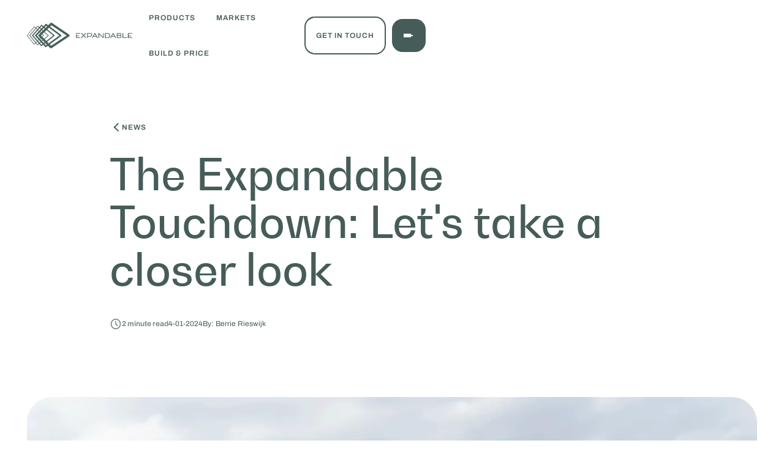

--- FILE ---
content_type: text/html; charset=utf-8
request_url: https://www.expandable-trailers.com/news/expandable-touchdown-closer-look
body_size: 42182
content:
<!DOCTYPE html><!-- Last Published: Thu Jan 22 2026 12:18:59 GMT+0000 (Coordinated Universal Time) --><html data-wf-domain="www.expandable-trailers.com" data-wf-page="650d5b85630a1df8fab01793" data-wf-site="64b8eb8c9a1110d52b946b2a" lang="en-GB" data-wf-collection="650d5b85630a1df8fab017cd" data-wf-item-slug="expandable-touchdown-closer-look"><head><meta charset="utf-8"/><title>Expandable Touchdown - versatile &amp; compact Design</title><link rel="alternate" hrefLang="x-default" href="https://www.expandable-trailers.com/news/expandable-touchdown-closer-look"/><link rel="alternate" hrefLang="en-GB" href="https://www.expandable-trailers.com/news/expandable-touchdown-closer-look"/><link rel="alternate" hrefLang="en-US" href="https://www.expandable-trailers.com/na/news/expandable-touchdown-closer-look"/><link rel="alternate" hrefLang="de" href="https://www.expandable-trailers.com/de/news/expandable-touchdown-closer-look"/><link rel="alternate" hrefLang="es" href="https://www.expandable-trailers.com/es/news/expandable-touchdown-closer-look"/><link rel="alternate" hrefLang="fr-FR" href="https://www.expandable-trailers.com/fr/news/expandable-touchdown-closer-look"/><meta content="Discover the innovative Expandable Touchdown, the next step in user-friendliness. Ideal for various markets. Explore its new features!" name="description"/><meta content="Expandable Touchdown - versatile &amp; compact Design" property="og:title"/><meta content="Discover the innovative Expandable Touchdown, the next step in user-friendliness. Ideal for various markets. Explore its new features!" property="og:description"/><meta content="https://cdn.prod.website-files.com/64bfd13a91f803512b5e71f1/65bb6190d718d145190c8e76_Expandable%20Touchdown%20on%20the%20hydraulic%20legs.webp" property="og:image"/><meta content="Expandable Touchdown - versatile &amp; compact Design" property="twitter:title"/><meta content="Discover the innovative Expandable Touchdown, the next step in user-friendliness. Ideal for various markets. Explore its new features!" property="twitter:description"/><meta content="https://cdn.prod.website-files.com/64bfd13a91f803512b5e71f1/65bb6190d718d145190c8e76_Expandable%20Touchdown%20on%20the%20hydraulic%20legs.webp" property="twitter:image"/><meta property="og:type" content="website"/><meta content="summary_large_image" name="twitter:card"/><meta content="width=device-width, initial-scale=1" name="viewport"/><link href="https://cdn.prod.website-files.com/64b8eb8c9a1110d52b946b2a/css/expandable-showcase.webflow.shared.fe2f02775.min.css" rel="stylesheet" type="text/css" integrity="sha384-/i8Cd1Q8MVuREk2ieGnOx6EwbGb7mOCyKBwKy5jbxiH9AHHXyouhyU+mOS2eMxtn" crossorigin="anonymous"/><script type="text/javascript">!function(o,c){var n=c.documentElement,t=" w-mod-";n.className+=t+"js",("ontouchstart"in o||o.DocumentTouch&&c instanceof DocumentTouch)&&(n.className+=t+"touch")}(window,document);</script><link href="https://cdn.prod.website-files.com/64b8eb8c9a1110d52b946b2a/65746f221ff9758273b4685d_expandable%20logo%2032px.png" rel="shortcut icon" type="image/x-icon"/><link href="https://cdn.prod.website-files.com/64b8eb8c9a1110d52b946b2a/65746f32ad29d46a1ebee0d6_logo%20expandable%20256.png" rel="apple-touch-icon"/><link href="https://www.expandable-trailers.com/news/expandable-touchdown-closer-look" rel="canonical"/><script async="" src="https://www.googletagmanager.com/gtag/js?id=G-KR4BFPYXXT"></script><script type="text/javascript">window.dataLayer = window.dataLayer || [];function gtag(){dataLayer.push(arguments);}gtag('set', 'developer_id.dZGVlNj', true);gtag('js', new Date());gtag('config', 'G-KR4BFPYXXT');</script><script type="text/javascript">!function(f,b,e,v,n,t,s){if(f.fbq)return;n=f.fbq=function(){n.callMethod?n.callMethod.apply(n,arguments):n.queue.push(arguments)};if(!f._fbq)f._fbq=n;n.push=n;n.loaded=!0;n.version='2.0';n.agent='plwebflow';n.queue=[];t=b.createElement(e);t.async=!0;t.src=v;s=b.getElementsByTagName(e)[0];s.parentNode.insertBefore(t,s)}(window,document,'script','https://connect.facebook.net/en_US/fbevents.js');fbq('init', '772424728216554');fbq('track', 'PageView');</script><script>
  async function getUserLocale() {
    try {
      const response = await fetch('https://audience.nl/cdn-cgi/trace');
      const data = await response.text();
      const lines = data.trim().split('\n');
      let country = null;
      lines.forEach(line => {
        if (line.startsWith('loc=')) {
          country = line.split('=')[1];
        }
      });
      if (!country) {
        return false;
      }
      return country.toLowerCase();
    } catch (error) {
      console.error('Error fetching country:', error);
      throw error;
    }
  }

  (async function(){
    try {
      const countryCode = await getUserLocale();
      const currentPath = window.location.pathname;
      const browserLang = (navigator.language || navigator.userLanguage).toLowerCase();

      const americanCountries = [
        'us','ca','mx','gt','hn','sv','ni','cr','pa','cu','do','pr',
        'ar','bo','br','cl','co','ec','gy','pe','py','sr','uy','ve'
      ];
      const spanishPortugueseCountries = [
        'es','mx','ar','co','cl','pe','ve','ec','gt','cu','do','cr',
        'pa','uy','bo','sv','hn','ni','pr','br','pt'
      ];
      const germanCountries = ['de','at','ch'];
      const frenchCountries = ['fr'];
      const naCountries = ['us','ca'];

      const languagePrefixes = ['/es', '/de', '/fr', '/it', '/pt', '/na']; // Notice '/na' added too
      const pathHasLanguagePrefix = languagePrefixes.some(prefix => currentPath.startsWith(prefix));

      if (currentPath.startsWith('/na')) {
        if (!americanCountries.includes(countryCode)) {
          const newPath = (currentPath.replace(/^\/na/, '') || '/') + window.location.search + window.location.hash;
          window.location.href = newPath;
          return;
        }
      }

      if (spanishPortugueseCountries.includes(countryCode) && !pathHasLanguagePrefix) {
        const newPath = '/es' + currentPath + window.location.search + window.location.hash;
        window.location.href = newPath;
      }
      else if (germanCountries.includes(countryCode) && !pathHasLanguagePrefix) {
        const newPath = '/de' + currentPath + window.location.search + window.location.hash;
        window.location.href = newPath;
      }
      else if (frenchCountries.includes(countryCode) && !pathHasLanguagePrefix) {
        const newPath = '/fr' + currentPath + window.location.search + window.location.hash;
        window.location.href = newPath;
      }
      else if (naCountries.includes(countryCode) && !pathHasLanguagePrefix && !currentPath.startsWith('/na')) {
        // Redirect all North American users to /na-prefixed paths if not already there
        const newPath = '/na' + currentPath + window.location.search + window.location.hash;
        window.location.href = newPath;
      }
    } catch (error) {
      console.error(error);
    }
  })();
</script>



<!-- Finsweet Cookie Consent -->
<script async src="https://cdn.jsdelivr.net/npm/@finsweet/cookie-consent@1/fs-cc.js" fs-cc-mode="opt-in"></script>

<!-- [Attributes by Finsweet] CMS Slider -->
<script async src="https://cdn.jsdelivr.net/npm/@finsweet/attributes-cmsslider@1/cmsslider.js"></script>

<!-- Google Tag Manager -->
<script>(function(w,d,s,l,i){w[l]=w[l]||[];w[l].push({'gtm.start':
new Date().getTime(),event:'gtm.js'});var f=d.getElementsByTagName(s)[0],
j=d.createElement(s),dl=l!='dataLayer'?'&l='+l:'';j.async=true;j.src=
'https://www.googletagmanager.com/gtm.js?id='+i+dl;f.parentNode.insertBefore(j,f);
})(window,document,'script','dataLayer','GTM-N5THNF9');</script>
<!-- End Google Tag Manager -->

<!-- [Attributes by Finsweet] Disable scrolling -->
<script defer src="https://cdn.jsdelivr.net/npm/@finsweet/attributes-scrolldisable@1/scrolldisable.js"></script>

<script defer src="https://unpkg.com/@studio-freight/lenis@1.0.32/dist/lenis.min.js"></script>

<!--<script src="http://localhost:3000/index.js"></script>-->
<!--<script defer src="https://ams3.digitaloceanspaces.com/expandable/js-dist/index_v3.1.js"></script>-->
<script defer src="https://ams3.digitaloceanspaces.com/expandable/js-dist/index_v3.2.js"></script>
<style>
html.lenis {
  height: auto;
}

.lenis.lenis-smooth {
  scroll-behavior: auto;
}

.lenis.lenis-smooth [data-lenis-prevent] {
  overscroll-behavior: contain;
  
}
.lenis.lenis-stopped {
  overflow: hidden;
}

.swiper, .swiper-wrapper {
	overflow: visible!important;
}
</style><script type="application/ld+json">
{
  "@context": "https://schema.org",
  "@type": "BlogPosting",
  "mainEntityOfPage": {
    "@type": "WebPage",
    "@id": "https://www.expandable-trailers.com/news/expandable-touchdown-closer-look"
  },
  "headline": "Expandable Touchdown - versatile &amp; compact Design",
  "description": "Discover the innovative Expandable Touchdown, the next step in user-friendliness. Ideal for various markets. Explore its new features!",
  "image": "https://cdn.prod.website-files.com/64bfd13a91f803512b5e71f1/65bb6190d718d145190c8e76_Expandable%20Touchdown%20on%20the%20hydraulic%20legs.webp",
  "author": {
    "@type": "Person",
    "name": "Berrie Rieswijk",
    "url": "https://www.expandable-trailers.com/"
  },
  "publisher": {
    "@type": "Organization",
    "name": "Expandable",
    "logo": {
      "@type": "ImageObject",
      "url": "https://cdn.prod.website-files.com/64b8eb8c9a1110d52b946b2a/656356ee72441146f22b1d89_expandable%20logo%20solid%20base%404x.png"
    }
  },
  "datePublished": "Mar 15, 2024",
  "breadcrumb": {
    "@type": "BreadcrumbList",
    "itemListElement": [
      {
        "@type": "ListItem",
        "position": 1,
        "name": "Home",
        "item": "https://www.expandable-trailers.com/"
      },
      {
        "@type": "ListItem",
        "position": 2,
        "name": "News",
        "item": "https://www.expandable-trailers.com/news"
      },
      {
        "@type": "ListItem",
        "position": 3,
        "name": "The Expandable Touchdown: Let&#39;s take a closer look"
      }
    ]
  }
}
</script>

<!-- [Attributes by Finsweet] Read Time -->
<script defer src="https://cdn.jsdelivr.net/npm/@finsweet/attributes-readtime@1/readtime.js"></script><script type="text/javascript">window.__WEBFLOW_CURRENCY_SETTINGS = {"currencyCode":"USD","symbol":"$","decimal":".","fractionDigits":2,"group":",","template":"{{wf {\"path\":\"symbol\",\"type\":\"PlainText\"} }} {{wf {\"path\":\"amount\",\"type\":\"CommercePrice\"} }} {{wf {\"path\":\"currencyCode\",\"type\":\"PlainText\"} }}","hideDecimalForWholeNumbers":false};</script></head><body><div class="page-wrapper"><div class="global-styles w-embed"><style>

/* Make text look crisper and more legible in all browsers */
body {
  -webkit-font-smoothing: antialiased;
  -moz-osx-font-smoothing: grayscale;
  font-smoothing: antialiased;
  text-rendering: optimizeLegibility;
}

/* Focus state style for keyboard navigation for the focusable elements */
*[tabindex]:focus-visible,
  input[type="file"]:focus-visible {
   outline: 0.125rem solid #4d65ff;
   outline-offset: 0.125rem;
}

/* Get rid of top margin on first element in any rich text element */
.w-richtext > :not(div):first-child, .w-richtext > div:first-child > :first-child {
  margin-top: 0 !important;
}

/* Get rid of bottom margin on last element in any rich text element */
.w-richtext>:last-child, .w-richtext ol li:last-child, .w-richtext ul li:last-child {
	margin-bottom: 0 !important;
}

/* Prevent all click and hover interaction with an element */
.pointer-events-off, .swiper-button-disabled {
	pointer-events: none;
}

/* Enables all click and hover interaction with an element */
.pointer-events-on {
  pointer-events: auto;
}

/* Create a class of .div-square which maintains a 1:1 dimension of a div */
.div-square::after {
	content: "";
	display: block;
	padding-bottom: 100%;
}

/* Make sure containers never lose their center alignment */
.container-medium,.container-small, .container-large {
	margin-right: auto !important;
  margin-left: auto !important;
}

/* 
Make the following elements inherit typography styles from the parent and not have hardcoded values. 
Important: You will not be able to style for example "All Links" in Designer with this CSS applied.
Uncomment this CSS to use it in the project. Leave this message for future hand-off.
*/
/*
a,
.w-input,
.w-select,
.w-tab-link,
.w-nav-link,
.w-dropdown-btn,
.w-dropdown-toggle,
.w-dropdown-link {
  color: inherit;
  text-decoration: inherit;
  font-size: inherit;
}
*/

/* Apply "..." after 3 lines of text */
.text-style-3lines {
	display: -webkit-box;
	overflow: hidden;
	-webkit-line-clamp: 3;
	-webkit-box-orient: vertical;
}

/* Apply "..." after 2 lines of text */
.text-style-2lines {
	display: -webkit-box;
	overflow: hidden;
	-webkit-line-clamp: 2;
	-webkit-box-orient: vertical;
}

/* Adds inline flex display */
.display-inlineflex {
  display: inline-flex;
}

/* These classes are never overwritten */
.hide {
  display: none !important;
}

@media screen and (max-width: 991px) {
    .hide, .hide-tablet {
        display: none !important;
    }
}
  @media screen and (max-width: 767px) {
    .hide-mobile-landscape{
      display: none !important;
    }
}
  @media screen and (max-width: 479px) {
    .hide-mobile{
      display: none !important;
    }
}
 
.margin-0 {
  margin: 0rem !important;
}
  
.padding-0 {
  padding: 0rem !important;
}

.spacing-clean {
padding: 0rem !important;
margin: 0rem !important;
}

.margin-top {
  margin-right: 0rem !important;
  margin-bottom: 0rem !important;
  margin-left: 0rem !important;
}

.padding-top {
  padding-right: 0rem !important;
  padding-bottom: 0rem !important;
  padding-left: 0rem !important;
}
  
.margin-right {
  margin-top: 0rem !important;
  margin-bottom: 0rem !important;
  margin-left: 0rem !important;
}

.padding-right {
  padding-top: 0rem !important;
  padding-bottom: 0rem !important;
  padding-left: 0rem !important;
}

.margin-bottom {
  margin-top: 0rem !important;
  margin-right: 0rem !important;
  margin-left: 0rem !important;
}

.padding-bottom {
  padding-top: 0rem !important;
  padding-right: 0rem !important;
  padding-left: 0rem !important;
}

.margin-left {
  margin-top: 0rem !important;
  margin-right: 0rem !important;
  margin-bottom: 0rem !important;
}
  
.padding-left {
  padding-top: 0rem !important;
  padding-right: 0rem !important;
  padding-bottom: 0rem !important;
}
  
.margin-horizontal {
  margin-top: 0rem !important;
  margin-bottom: 0rem !important;
}

.padding-horizontal {
  padding-top: 0rem !important;
  padding-bottom: 0rem !important;
}

.margin-vertical {
  margin-right: 0rem !important;
  margin-left: 0rem !important;
}
  
.padding-vertical {
  padding-right: 0rem !important;
  padding-left: 0rem !important;
}

  /* Adjust text underline thickness and offset */
  a {	
    text-decoration-thickness: 0.125rem;
    text-underline-offset: 0.25rem;
  }

/*Hubspot
/* All paragraph elements inside Hubspot form */
.hs-form>p {
 margin-top:1rem;
 margin-bottom:1rem;
 }
 
 /* Set margin right 0 for input wrapper */
 .hs-form .input {
 margin-right: 0 !important;
 }

/* Max width of fieldset element inside form */
.hs-form>fieldset {
 max-width: 100% !important;
 }

/* Form Input */
.hs-input {
 width: 100% !important;
 }

/* Radio Inputs */
.hs-input[type=radio] {
 width: auto !important;
 margin-right: 0.5rem;
 min-height: auto !important;
}

/* Checkbox Labels */
.hs-form-checkbox>label {
font-weight: 400 !important;
}

/* Error messages label margin */
.hs-error-msgs>label {
 margin-bottom: 0px !important;
 }


/*Custom Checkbox*/
.hs-input[type=checkbox] {
  width: 1rem !important;
  height: 1rem !important;
  margin-right: 0.5rem !important;
  min-height: auto !important;
}

.hs-input[type=checkbox]:focus {
  box-shadow: 0 0 3px 1px #bc9753;
}

.hs-input[type=checkbox]:checked {
 accent-color: #292929;
}

.hs-form-booleancheckbox-display>span {
 margin-left: 0 !important;
 }
 
.hs-field-desc {
	font-size: 0.875rem;
  padding: 0 0 0.25rem 0;
}

.a11y_visually-hidden {
   position: absolute;
   clip: rect(1px, 1px, 1px, 1px);
   clip-path: inset(0px 0px 99.9% 99.9%);
   overflow: hidden;
   height: 1px;
   width: 1px;
   padding: 0;
   border: 0;
}

canvas {
width: 100%;
height: 100%;
}

wf-loading * { opacity: 0; }

  html { font-size: 1rem; }
  @media screen and (max-width:1920px) { html { font-size: calc(0.49999999999999994rem + 0.41666666666666674vw); } }
  @media screen and (max-width:1440px) { html { font-size: calc(0.6876951092611863rem + 0.20811654526534862vw); } }
  @media screen and (max-width:479px) { html { font-size: calc(0.7494769874476988rem + 0.8368200836820083vw); } }

</style></div><div class="cookie-consent"><div fs-cc="banner" class="fs-cc-banner_component"><div class="fs-cc-banner_container"><div class="fs-cc-banner_text">By clicking <strong>“Accept”</strong>, you agree to the storing of cookies on your device to enhance site navigation, analyze site usage, and assist in our marketing efforts. View our <a href="#" target="_blank" class="fs-cc-banner_text-link">Privacy Policy</a> for more information.</div><div class="fs-cc-banner_buttons-wrapper"><button type="button" fs-cc="allow" class="button"><div class="button_text-wrapper"><div class="button_text">Accept</div><div class="button_underline"></div></div></button><button type="button" fs-cc="open-preferences" dialog="aria-haspopup" class="button is-text"><div class="button_text-wrapper"><div class="button_text">preferences</div><div class="button_underline"></div></div></button><button fs-cc="close" aria-label="Close Cookie Banner" type="button" class="fs-cc-banner_close"><div class="fs-cc-banner_close-icon w-embed"><svg fill="currentColor" aria-hidden="true" focusable="false" viewBox="0 0 16 16">
	<path d="M9.414 8l4.293-4.293-1.414-1.414L8 6.586 3.707 2.293 2.293 3.707 6.586 8l-4.293 4.293 1.414 1.414L8 9.414l4.293 4.293 1.414-1.414L9.414 8z"></path>
</svg></div></button></div></div><div fs-cc="interaction" class="fs-cc-banner_trigger"></div></div><div id="cookie-preferences" fs-cc="preferences" fs-cc-scroll="disable" aria-modal="true" role="dialog" class="fs-cc-prefs_component w-form"><form name="wf-form-Cookie-Preferences" data-name="Cookie Preferences" method="get" id="email-form" class="fs-cc-prefs_form" data-wf-page-id="650d5b85630a1df8fab01793" data-wf-element-id="a177f76f-d18f-7cb9-cd7c-20da664e218b"><div aria-label="Close cookie preferences" fs-cc="close" tabindex="5" class="fs-cc-prefs_close"><div class="fs-cc-prefs_close-icon w-embed"><svg fill="currentColor" aria-hidden="true" focusable="false" viewBox="0 0 16 16">
	<path d="M9.414 8l4.293-4.293-1.414-1.414L8 6.586 3.707 2.293 2.293 3.707 6.586 8l-4.293 4.293 1.414 1.414L8 9.414l4.293 4.293 1.414-1.414L9.414 8z"></path>
</svg></div></div><div class="fs-cc-prefs_content"><div class="fs-cc-prefs_space-small"><div class="heading-style-h6-2">Manage Consent Preferences by Category</div></div><div class="fs-cc-prefs_option"><div class="fs-cc-prefs_toggle-wrapper"><div class="fs-cc-prefs_label">Essential</div><div class="fs-cc-prefs_text"><strong>Always Active</strong></div></div><div class="fs-cc-prefs_text">These items are required to enable basic website functionality.</div></div><div class="fs-cc-prefs_option"><div class="fs-cc-prefs_toggle-wrapper"><div class="fs-cc-prefs_label">Marketing</div><label class="w-checkbox fs-cc-prefs_checkbox-field"><input class="w-checkbox-input fs-cc-prefs_checkbox" name="marketing-2" data-name="Marketing 2" fs-cc-checkbox="marketing" type="checkbox" id="marketing-2" tabindex="0"/><span for="marketing-2" class="fs-cc-prefs_checkbox-label w-form-label">Essential</span><div class="fs-cc-prefs_toggle"></div></label></div><div class="fs-cc-prefs_text">These items are used to deliver advertising that is more relevant to you and your interests. They may also be used to limit the number of times you see an advertisement and measure the effectiveness of advertising campaigns. Advertising networks usually place them with the website operator’s permission.</div></div><div class="fs-cc-prefs_option"><div class="fs-cc-prefs_toggle-wrapper"><div class="fs-cc-prefs_label">Personalization</div><label class="w-checkbox fs-cc-prefs_checkbox-field"><input class="w-checkbox-input fs-cc-prefs_checkbox" name="personalization-2" data-name="Personalization 2" fs-cc-checkbox="personalization" type="checkbox" id="personalization-2" tabindex="1"/><span for="personalization-2" class="fs-cc-prefs_checkbox-label w-form-label">Essential</span><div class="fs-cc-prefs_toggle"></div></label></div><div class="fs-cc-prefs_text">These items allow the website to remember choices you make (such as your user name, language, or the region you are in) and provide enhanced, more personal features. For example, a website may provide you with local weather reports or traffic news by storing data about your current location.</div></div><div class="fs-cc-prefs_option"><div class="fs-cc-prefs_toggle-wrapper"><div class="fs-cc-prefs_label">Analytics</div><label class="w-checkbox fs-cc-prefs_checkbox-field"><input class="w-checkbox-input fs-cc-prefs_checkbox" name="Analytics-2" data-name="Analytics 2" fs-cc-checkbox="analytics" type="checkbox" id="Analytics-2" tabindex="2"/><span for="Analytics-2" class="fs-cc-prefs_checkbox-label w-form-label">Essential</span><div class="fs-cc-prefs_toggle"></div></label></div><div class="fs-cc-prefs_text">These items help the website operator understand how its website performs, how visitors interact with the site, and whether there may be technical issues. This storage type usually doesn’t collect information that identifies a visitor.</div></div><div class="fs-cc-prefs_buttons-wrapper"><a fs-cc="submit" href="#" class="button is-text w-inline-block"><div class="button_text-wrapper"><div class="button_text">Confirm my preferences and close</div><div class="button_underline"></div></div></a><a fs-cc="allow" href="#" class="button w-inline-block"><div class="button_text-wrapper"><div>Allow all cookies</div><div class="button_underline"></div></div></a></div><input type="submit" data-wait="Please wait..." class="fs-cc-prefs_submit-hide w-button" value="Submit"/><div class="w-embed"><style>
/* smooth scrolling on iOS devices */
.fs-cc-prefs_content{-webkit-overflow-scrolling: touch}
</style></div></div></form><div class="w-form-done"></div><div class="w-form-fail"></div><div fs-cc="close" class="fs-cc-prefs_overlay"></div><div fs-cc="interaction" class="fs-cc-prefs_trigger"></div></div></div><div><div class="locale__wrapper"><div id="dontSwitchTrigger" data-w-id="0ebd7f42-8999-8a5a-556c-43739add1e7a" class="locale__trigger"></div><div id="locale-bar" class="locale__card shadow-xs"><div id="dontSwitchClose" data-w-id="5d7a707c-b6cd-8a19-4d16-130a415b8dc0" class="button__close"><div class="button__close-icon w-embed"><svg fill="currentColor" viewBox="0 0 16 16">
	<path d="M9.414 8l4.293-4.293-1.414-1.414L8 6.586 3.707 2.293 2.293 3.707 6.586 8l-4.293 4.293 1.414 1.414L8 9.414l4.293 4.293 1.414-1.414L9.414 8z"></path>
</svg></div></div><div id="switchHeadline" class="heading-style-h4 heading__language-swtich">Switch to your preferred language</div><div class="spacing-m"></div><div class="layout__row layout__no-gutter layout__gutter-s"><a id="switchButton" href="#" class="button bp-xxs__full-width w-inline-block"><div class="button_text-wrapper"><div>Switch to English</div><div class="button_underline"></div></div></a><div class="spacing-xs bp-xxs__hidden"></div><div id="dontSwitchButton" data-w-id="0ebd7f42-8999-8a5a-556c-43739add1e93" class="button bp-xxs__full-width is-text"><div class="button_text-wrapper"><div>Keep English</div><div class="button_underline"></div></div></div></div></div></div></div><div data-animation="default" class="nav_component w-nav" nav="" data-easing2="ease-out-expo" data-lenis-prevent="" fs-scrolldisable-element="smart-nav" data-easing="ease-out-expo" data-collapse="all" role="banner" data-duration="1000"><div class="padding-global"><div class="container-nav"><a id="w-node-f5fb6b97-af2c-7292-04b3-ebb51973340b-cdbbf57f" href="/" class="nav_brand w-nav-brand"><img width="256" sizes="(max-width: 479px) 96vw, 255.98959350585938px" src="https://cdn.prod.website-files.com/64b8eb8c9a1110d52b946b2a/656356ee72441146f22b1d89_expandable%20logo%20solid%20base%404x.png" loading="eager" alt="" srcset="https://cdn.prod.website-files.com/64b8eb8c9a1110d52b946b2a/656356ee72441146f22b1d89_expandable%20logo%20solid%20base%404x-p-500.png 500w, https://cdn.prod.website-files.com/64b8eb8c9a1110d52b946b2a/656356ee72441146f22b1d89_expandable%20logo%20solid%20base%404x-p-800.png 800w, https://cdn.prod.website-files.com/64b8eb8c9a1110d52b946b2a/656356ee72441146f22b1d89_expandable%20logo%20solid%20base%404x-p-1080.png 1080w, https://cdn.prod.website-files.com/64b8eb8c9a1110d52b946b2a/656356ee72441146f22b1d89_expandable%20logo%20solid%20base%404x-p-1600.png 1600w, https://cdn.prod.website-files.com/64b8eb8c9a1110d52b946b2a/656356ee72441146f22b1d89_expandable%20logo%20solid%20base%404x.png 2244w" class="nav_brand-logo"/></a><div id="w-node-f5fb6b97-af2c-7292-04b3-ebb51973340d-cdbbf57f" class="nav_menu-links"><a href="/products" class="button is-text-menu w-inline-block"><div class="button_text-wrapper"><div class="button_text is-text-menu">Products</div><div nav="" class="button_underline is-text-menu"></div></div></a><a href="/markets" class="button is-text-menu w-inline-block"><div class="button_text-wrapper"><div class="button_text is-text-menu">Markets</div><div nav="" class="button_underline is-text-menu"></div></div></a><a href="https://configurator.expandable-trailers.com/eu" class="button is-text-menu w-inline-block"><div class="button_text-wrapper"><div class="button_text is-text-menu">Configurator</div><div nav="" class="button_underline is-text-menu"></div></div></a></div><div id="w-node-f5fb6b97-af2c-7292-04b3-ebb519733414-cdbbf57f" class="nav_cta-button"><div class="locale-switcher is-nav w-locales-list"><div data-hover="true" data-delay="0" data-w-id="aa10d180-7e29-1f52-3442-c15e91584e95" class="locale-switcher_dropdown w-dropdown"><div class="locale-switcher_dropdown-toggle is-nav w-dropdown-toggle"><div class="locale-switcher_icon w-icon-dropdown-toggle"></div><div class="locale-switcher_item-wrapper"><div data-value="en-GB">x</div><div>Europe</div></div></div><nav class="locale-switcher_dropdown-list w-dropdown-list"><div role="list" class="locale-switcher_list w-locales-items"><div role="listitem" class="locale-switcher_locale w-locales-item"><div data-w-id="aa10d180-7e29-1f52-3442-c15e91584e9f" class="locale-switcher_link-wrapper"><a hreflang="en-GB" href="/?r=0" class="locale-switcher_locale-link w-inline-block w--current"><div class="locale-switcher_item-wrapper"><div data-value="en-GB">x</div><div class="button_text-wrapper"><div class="button_text">Europe</div><div class="button_underline"></div></div></div></a></div></div><div role="listitem" class="locale-switcher_locale w-locales-item"><div data-w-id="aa10d180-7e29-1f52-3442-c15e91584e9f" class="locale-switcher_link-wrapper"><a hreflang="en-US" href="/na" class="locale-switcher_locale-link w-inline-block"><div class="locale-switcher_item-wrapper"><div data-value="en-US">x</div><div class="button_text-wrapper"><div class="button_text">North America</div><div class="button_underline"></div></div></div></a></div></div><div role="listitem" class="locale-switcher_locale w-locales-item"><div data-w-id="aa10d180-7e29-1f52-3442-c15e91584e9f" class="locale-switcher_link-wrapper"><a hreflang="de" href="/de" class="locale-switcher_locale-link w-inline-block"><div class="locale-switcher_item-wrapper"><div data-value="de">x</div><div class="button_text-wrapper"><div class="button_text">Germany</div><div class="button_underline"></div></div></div></a></div></div><div role="listitem" class="locale-switcher_locale w-locales-item"><div data-w-id="aa10d180-7e29-1f52-3442-c15e91584e9f" class="locale-switcher_link-wrapper"><a hreflang="es" href="/es" class="locale-switcher_locale-link w-inline-block"><div class="locale-switcher_item-wrapper"><div data-value="es">x</div><div class="button_text-wrapper"><div class="button_text">Spanish</div><div class="button_underline"></div></div></div></a></div></div><div role="listitem" class="locale-switcher_locale w-locales-item"><div data-w-id="aa10d180-7e29-1f52-3442-c15e91584e9f" class="locale-switcher_link-wrapper"><a hreflang="fr-FR" href="/fr" class="locale-switcher_locale-link w-inline-block"><div class="locale-switcher_item-wrapper"><div data-value="fr-FR">x</div><div class="button_text-wrapper"><div class="button_text">French</div><div class="button_underline"></div></div></div></a></div></div></div></nav></div></div><a href="/contact" class="button is-menu w-inline-block"><div class="button_text-wrapper"><div class="button_text">Get in Touch</div><div nav="" class="button_underline is-menu"></div></div></a></div><nav role="navigation" fs-scrolldisable-element="preserve" class="nav_mega-menu w-nav-menu"><div data-lenis-prevent="" role="menu" aria-labelledby="mega-menu" class="nav_mega-menu_content"><div class="nav_mega-menu_links"><div class="nav_mega-menu_subitem-wrapper"><button type="button" class="nav_mega-menu_subitem"><div class="button_text-wrapper"><div class="button_text">Products</div><div class="button_underline is-secondary"></div></div><div class="button_icon"><div class="button_arrow is-menu"></div><div class="button_line is-menu"></div></div></button><div class="nav_mega-menu_subitem-content is-products"><div class="nav_mega-menu_subitem-links"><a href="/products" class="nav_mega-menu_link is-large w-inline-block"><div class="button_text-wrapper"><div class="button_text">Products</div><div class="button_underline is-secondary"></div></div></a><link rel="prerender" href="/products"/><div class="nav_subitem_item-wrapper"><div class="nav_subitem_item display-none"><div class="button_text-wrapper"><div class="button_text">Touchdown</div><div class="button_underline is-secondary"></div></div><div class="button_icon"><div class="button_arrow is-menu"></div><div class="button_line is-menu"></div></div></div><div id="support-container-submenu-items" fs-scrolldisable-element="preserve" aria-labelledby="support-container-submenu-header" class="nav_subitem_item-content is-products-touchdown"><div class="nav_mega-menu_subitem-links"><a href="/products/touchdown" class="nav_mega-menu_link w-inline-block"><div class="button_text-wrapper"><div class="button_text">Touchdown 44ft</div><div class="button_underline is-secondary"></div></div></a><link rel="prerender" href="/products/touchdown"/><a href="/products/touchdown-types/touchdown-38ft" class="nav_mega-menu_link w-inline-block"><div class="button_text-wrapper"><div class="button_text">Touchdown 38ft</div><div class="button_underline is-secondary"></div></div></a><link rel="prerender" href="/products/touchdown-types/touchdown-38ft"/></div><div class="nav_mega-menu_subitem-back"><div class="button is-back is-subitem"><div class="button_text-wrapper"><div class="button_text">Back</div></div><div class="button_icon"><div class="button_arrow is-back"></div><div class="button_line is-back"></div></div></div></div></div></div><a href="/products/touchdown" class="nav_mega-menu_link w-inline-block"><div class="button_text-wrapper"><div class="button_text">Touchdown</div><div class="button_underline is-secondary"></div></div></a><link rel="prerender" href="/products/touchdown"/><a href="/products/trailer" class="nav_mega-menu_link w-inline-block"><div class="button_text-wrapper"><div class="button_text">Trailer</div><div class="button_underline is-secondary"></div></div></a><link rel="prerender" href="/products/trailer"/><div class="nav_subitem_item-wrapper"><button type="button" class="nav_subitem_item"><div class="button_text-wrapper"><div class="button_text">Pod</div><div class="button_underline is-secondary"></div></div><div class="button_icon"><div class="button_arrow is-menu"></div><div class="button_line is-menu"></div></div></button><div id="support-container-submenu-items" fs-scrolldisable-element="preserve" aria-labelledby="support-container-submenu-header" class="nav_subitem_item-content is-products-pod"><div class="nav_mega-menu_subitem-links"><a href="/products/pod/pod-44ft" class="nav_mega-menu_link w-inline-block"><div class="button_text-wrapper"><div class="button_text">Pod 44ft</div><div class="button_underline is-secondary"></div></div></a><link rel="prerender" href="/products/pod/pod-44ft"/><a href="/products/pod/pod-30ft" class="nav_mega-menu_link w-inline-block"><div class="button_text-wrapper"><div class="button_text">Pod 30ft</div><div class="button_underline is-secondary"></div></div></a><link rel="prerender" href="/products/pod/pod-30ft"/><a href="/products/pod/pod-25ft" class="nav_mega-menu_link w-inline-block"><div class="button_text-wrapper"><div class="button_text">Pod 25ft</div><div class="button_underline is-secondary"></div></div></a><link rel="prerender" href="/products/pod/pod-25ft"/></div><div class="nav_mega-menu_subitem-back"><button type="button" class="button is-back is-subitem"><div class="button_text-wrapper"><div class="button_text">Back</div></div><div class="button_icon"><div class="button_arrow is-back"></div><div class="button_line is-back"></div></div></button></div></div></div></div><div class="nav_mega-menu_subitem-back"><button type="button" class="button is-back is-submenu"><div class="button_text-wrapper"><div class="button_text">Back</div></div><div class="button_icon"><div class="button_arrow is-back"></div><div class="button_line is-back"></div></div></button></div></div></div><div class="nav_mega-menu_subitem-wrapper"><button type="button" class="nav_mega-menu_subitem"><div class="button_text-wrapper"><div class="button_text">Markets</div><div class="button_underline is-secondary"></div></div><div class="button_icon"><div class="button_arrow is-menu"></div><div class="button_line is-menu"></div></div></button><div class="nav_mega-menu_subitem-content is-markets"><div class="nav_mega-menu_subitem-links overflow-auto"><a href="/markets" class="nav_mega-menu_link is-large w-inline-block"><div class="button_text-wrapper"><div class="button_text">Markets</div><div class="button_underline is-secondary"></div></div></a><link rel="prerender" href="/markets"/><div class="nav_subitem_item-wrapper"><div id="support-container-submenu-items" fs-scrolldisable-element="preserve" aria-labelledby="support-container-submenu-header" class="nav_subitem_item-content is-container-support"><div class="nav_mega-menu_subitem-back"><a href="#" class="button is-back is-subitem w-inline-block"><div class="button_text-wrapper"><div class="button_text">Back</div></div><div class="button_icon"><div class="button_arrow is-back"></div><div class="button_line is-back"></div></div></a></div><div class="nav_mega-menu_subitem-links"><a href="/support/pod/pod-30ft" class="nav_mega-menu_link w-nav-link">9,6 meter container</a><a href="/support/pod/pod-25ft" class="nav_mega-menu_link w-nav-link">7,6 meter container</a></div></div></div><div class="w-dyn-list"><div role="list" class="w-dyn-items"><div role="listitem" class="w-dyn-item"><a href="/markets/defence-security" class="nav_mega-menu_link w-inline-block"><div class="button_text-wrapper"><div class="button_text">Defence &amp; Security</div><div class="button_underline is-secondary"></div></div></a></div><div role="listitem" class="w-dyn-item"><a href="/markets/sports-hospitality" class="nav_mega-menu_link w-inline-block"><div class="button_text-wrapper"><div class="button_text">Sports &amp; Hospitality</div><div class="button_underline is-secondary"></div></div></a></div><div role="listitem" class="w-dyn-item"><a href="/markets/mobile-work-learning" class="nav_mega-menu_link w-inline-block"><div class="button_text-wrapper"><div class="button_text">Mobile Work &amp; Learning</div><div class="button_underline is-secondary"></div></div></a></div><div role="listitem" class="w-dyn-item"><a href="/markets/sales-promotion" class="nav_mega-menu_link w-inline-block"><div class="button_text-wrapper"><div class="button_text">Sales &amp; Promotion</div><div class="button_underline is-secondary"></div></div></a></div><div role="listitem" class="w-dyn-item"><a href="/markets/event-roadshow" class="nav_mega-menu_link w-inline-block"><div class="button_text-wrapper"><div class="button_text">Events &amp; Roadshow</div><div class="button_underline is-secondary"></div></div></a></div><div role="listitem" class="w-dyn-item"><a href="/markets/film-production-support" class="nav_mega-menu_link w-inline-block"><div class="button_text-wrapper"><div class="button_text">Film &amp; Production Support</div><div class="button_underline is-secondary"></div></div></a></div><div role="listitem" class="w-dyn-item"><a href="/markets/living-lifestyle" class="nav_mega-menu_link w-inline-block"><div class="button_text-wrapper"><div class="button_text">Living &amp; Lifestyle</div><div class="button_underline is-secondary"></div></div></a></div></div></div></div><div class="nav_mega-menu_subitem-back"><button type="button" class="button is-back is-submenu"><div class="button_text-wrapper"><div class="button_text">Back</div></div><div class="button_icon"><div class="button_arrow is-back"></div><div class="button_line is-back"></div></div></button></div></div></div><div class="nav_mega-menu_subitem-wrapper"><button type="button" class="nav_mega-menu_subitem"><div class="button_text-wrapper"><div class="button_text">About</div><div class="button_underline is-secondary"></div></div><div class="button_icon"><div class="button_arrow is-menu"></div><div class="button_line is-menu"></div></div></button><div class="nav_mega-menu_subitem-content is-about"><div class="nav_mega-menu_subitem-links"><a href="/about" class="nav_mega-menu_link is-large w-inline-block"><div class="button_text-wrapper"><div class="button_text">About</div><div class="button_underline is-secondary"></div></div></a><link rel="prerender" href="/about"/><a href="/client-cases" class="nav_mega-menu_link w-inline-block"><div class="button_text-wrapper"><div class="button_text">Client cases</div><div class="button_underline is-secondary"></div></div></a><link rel="prerender" href="/client-cases"/><a href="/news" class="nav_mega-menu_link w-inline-block"><div class="button_text-wrapper"><div class="button_text">News</div><div class="button_underline is-secondary"></div></div></a><link rel="prerender" href="/news"/><a href="/careers" class="nav_mega-menu_link w-inline-block"><div class="button_text-wrapper"><div class="button_text">Career</div><div class="button_underline is-secondary"></div></div></a><link rel="prerender" href="/careers"/><div class="nav_subitem_item-wrapper"><div id="support-container-submenu-items" fs-scrolldisable-element="preserve" aria-labelledby="support-container-submenu-header" class="nav_subitem_item-content is-container-support"><div class="nav_mega-menu_subitem-back"><a href="#" class="button is-back is-subitem w-inline-block"><div class="button_text-wrapper"><div class="button_text">Back</div></div><div class="button_icon"><div class="button_arrow is-back"></div><div class="button_line is-back"></div></div></a></div><div class="nav_mega-menu_subitem-links"><a href="/support/pod/pod-30ft" class="nav_mega-menu_link w-nav-link">9,6 meter container</a><a href="/support/pod/pod-25ft" class="nav_mega-menu_link w-nav-link">7,6 meter container</a></div></div></div></div><div class="nav_mega-menu_subitem-back"><button type="button" class="button is-back is-submenu"><div class="button_text-wrapper"><div class="button_text">Back</div></div><div class="button_icon"><div class="button_arrow is-back"></div><div class="button_line is-back"></div></div></button></div></div></div><div class="nav_mega-menu_subitem-wrapper"><button type="button" class="nav_mega-menu_subitem"><div class="button_text-wrapper"><div class="button_text">Support</div><div class="button_underline is-secondary"></div></div><div class="button_icon"><div class="button_arrow is-menu"></div><div class="button_line is-menu"></div></div></button><div class="nav_mega-menu_subitem-content is-support2"><div class="nav_mega-menu_subitem-links"><a href="/support" class="nav_mega-menu_link is-large w-inline-block"><div class="button_text-wrapper"><div class="button_text">Support</div><div class="button_underline is-secondary"></div></div></a><link rel="prerender" href="/support"/><a href="/faq" class="nav_mega-menu_link w-inline-block"><div class="button_text-wrapper"><div class="button_text">FAQ</div><div class="button_underline is-secondary"></div></div></a><link rel="prerender" href="/faq"/><div class="nav_subitem_item-wrapper"><div id="support-container-submenu-items" fs-scrolldisable-element="preserve" aria-labelledby="support-container-submenu-header" class="nav_subitem_item-content is-container-support"><div class="nav_mega-menu_subitem-back"><a href="#" class="button is-back is-subitem w-inline-block"><div class="button_text-wrapper"><div class="button_text">Back</div></div><div class="button_icon"><div class="button_arrow is-back"></div><div class="button_line is-back"></div></div></a></div><div class="nav_mega-menu_subitem-links"><a href="/support/pod/pod-30ft" class="nav_mega-menu_link w-nav-link">9,6 meter container</a><a href="/support/pod/pod-25ft" class="nav_mega-menu_link w-nav-link">7,6 meter container</a></div></div></div></div><div class="nav_mega-menu_subitem-back"><button type="button" class="button is-back is-submenu"><div class="button_text-wrapper"><div class="button_text">Back</div></div><div class="button_icon"><div class="button_arrow is-back"></div><div class="button_line is-back"></div></div></button></div></div></div><div class="nav_mega-menu_border"><a data-w-id="0b98d4c2-9323-2d23-da72-daccfe8b2134" href="https://configurator.expandable-trailers.com/eu" class="nav_mega-menu_link w-inline-block"><div class="button_text-wrapper"><div class="button_text">3D-Configurator</div><div class="button_underline is-white"></div></div></a><div class="nav_mega-menu_border-line"></div><div class="nav_mega-menu_border-line is-2"></div></div><a href="/available-now" class="nav_mega-menu_link w-inline-block"><div class="button_text-wrapper"><div class="button_text">Available now</div><div class="button_underline is-secondary"></div></div></a><link rel="prerender" href="/available-now"/><a href="/rental" class="nav_mega-menu_link w-inline-block"><div class="button_text-wrapper"><div class="button_text">Rental</div><div class="button_underline is-secondary"></div></div></a><link rel="prerender" href="/rental"/><div class="nav_mega-menu_subitem-wrapper"><div aria-haspopup="menu" tabindex="0" role="button" class="nav_mega-menu_subitem display-none"><div class="button_text-wrapper"><div class="button_text">Support</div><div class="button_underline is-secondary"></div></div><div class="button_icon"><div class="button_arrow is-menu"></div><div class="button_line is-menu"></div></div></div><div class="nav_mega-menu_subitem-content is-support"><div class="nav_mega-menu_subitem-links"><a href="/support" class="nav_mega-menu_link is-large w-inline-block"><div class="button_text-wrapper"><div class="button_text">Support</div><div class="button_underline is-secondary"></div></div></a><link rel="prerender" href="/support"/><div class="nav_subitem_item-wrapper"><div class="nav_subitem_item"><div class="button_text-wrapper"><div class="button_text">Touchdown</div><div class="button_underline is-secondary"></div></div><div class="button_icon"><div class="button_arrow is-menu"></div><div class="button_line is-menu"></div></div></div><div id="support-container-submenu-items" fs-scrolldisable-element="preserve" aria-labelledby="support-container-submenu-header" class="nav_subitem_item-content is-support-touchdown"><div class="nav_mega-menu_subitem-links"><a href="/support/touchdown/touchdown-44ft" class="nav_mega-menu_link is-large w-inline-block"><div class="button_text-wrapper"><div class="button_text">Touchdown</div><div class="button_underline is-secondary"></div></div></a><link rel="prerender" href="/support/touchdown/touchdown-44ft"/><a href="/support/touchdown/touchdown-53ft" class="nav_mega-menu_link w-inline-block"><div class="button_text-wrapper"><div class="button_text">Touchdown 44ft</div><div class="button_underline is-secondary"></div></div></a><link rel="prerender" href="/support/touchdown/touchdown-53ft"/><a href="/support/touchdown/touchdown-38ft" class="nav_mega-menu_link w-inline-block"><div class="button_text-wrapper"><div class="button_text">Touchdown 38ft</div><div class="button_underline is-secondary"></div></div></a><link rel="prerender" href="/support/touchdown/touchdown-38ft"/></div><div class="nav_mega-menu_subitem-back"><div class="button is-back is-subitem"><div class="button_text-wrapper"><div class="button_text">Back</div></div><div class="button_icon"><div class="button_arrow is-back"></div><div class="button_line is-back"></div></div></div></div></div></div><a href="/support/trailer" class="nav_mega-menu_link w-inline-block"><div class="button_text-wrapper"><div class="button_text">Trailer</div><div class="button_underline is-secondary"></div></div></a><link rel="prerender" href="/support/trailer"/><div class="nav_subitem_item-wrapper"><div class="nav_subitem_item"><div class="button_text-wrapper"><div class="button_text">Pod</div><div class="button_underline is-secondary"></div></div><div class="button_icon"><div class="button_arrow is-menu"></div><div class="button_line is-menu"></div></div></div><div id="support-container-submenu-items" fs-scrolldisable-element="preserve" aria-labelledby="support-container-submenu-header" class="nav_subitem_item-content is-support-pod"><div class="nav_mega-menu_subitem-links"><a href="/support/pod" class="nav_mega-menu_link is-large w-inline-block"><div class="button_text-wrapper"><div class="button_text">Pod</div><div class="button_underline is-secondary"></div></div></a><link rel="prerender" href="/support/pod"/><a href="/support/pod/pod-44ft" class="nav_mega-menu_link w-inline-block"><div class="button_text-wrapper"><div class="button_text">Pod 44ft</div><div class="button_underline is-secondary"></div></div></a><link rel="prerender" href="/support/pod/pod-44ft"/><a href="/support/pod/pod-30ft" class="nav_mega-menu_link w-inline-block"><div class="button_text-wrapper"><div class="button_text">Pod 30ft</div><div class="button_underline is-secondary"></div></div></a><link rel="prerender" href="/support/pod/pod-30ft"/><a href="/support/pod/pod-25ft" class="nav_mega-menu_link w-inline-block"><div class="button_text-wrapper"><div class="button_text">Pod 25ft</div><div class="button_underline is-secondary"></div></div></a><link rel="prerender" href="/support/pod/pod-25ft"/></div><div class="nav_mega-menu_subitem-back"><div class="button is-back is-subitem"><div class="button_text-wrapper"><div class="button_text">Back</div></div><div class="button_icon"><div class="button_arrow is-back"></div><div class="button_line is-back"></div></div></div></div></div></div></div><div class="nav_mega-menu_subitem-back"><div class="button is-back is-submenu"><div class="button_text-wrapper"><div class="button_text">Back</div></div><div class="button_icon"><div class="button_arrow is-back"></div><div class="button_line is-back"></div></div></div></div></div></div><a href="/contact" class="nav_mega-menu_link w-inline-block"><div class="button_text-wrapper"><div class="button_text">Contact</div><div class="button_underline is-secondary"></div></div></a><link rel="prerender" href="/contact"/><div class="nav_locale-switcher"><div class="locale-switcher w-locales-list"><div data-hover="true" data-delay="0" class="locale-switcher_dropdown w-dropdown"><div class="locale-switcher_dropdown-toggle is-nav w-dropdown-toggle"><div class="locale-switcher_icon w-icon-dropdown-toggle"></div><div class="locale-switcher_item-wrapper"><div data-value="en-GB">x</div><div>Europe</div></div></div><nav class="locale-switcher_dropdown-list w-dropdown-list"><div role="list" class="locale-switcher_list w-locales-items"><div role="listitem" class="locale-switcher_locale w-locales-item"><div class="locale-switcher_link-wrapper"><a hreflang="en-GB" href="/?r=0" class="locale-switcher_locale-link w-inline-block w--current"><div class="locale-switcher_item-wrapper"><div data-value="en-GB">x</div><div class="button_text-wrapper"><div class="button_text">Europe</div><div class="button_underline"></div></div></div></a></div></div><div role="listitem" class="locale-switcher_locale w-locales-item"><div class="locale-switcher_link-wrapper"><a hreflang="en-US" href="/na" class="locale-switcher_locale-link w-inline-block"><div class="locale-switcher_item-wrapper"><div data-value="en-US">x</div><div class="button_text-wrapper"><div class="button_text">North America</div><div class="button_underline"></div></div></div></a></div></div><div role="listitem" class="locale-switcher_locale w-locales-item"><div class="locale-switcher_link-wrapper"><a hreflang="de" href="/de" class="locale-switcher_locale-link w-inline-block"><div class="locale-switcher_item-wrapper"><div data-value="de">x</div><div class="button_text-wrapper"><div class="button_text">Germany</div><div class="button_underline"></div></div></div></a></div></div><div role="listitem" class="locale-switcher_locale w-locales-item"><div class="locale-switcher_link-wrapper"><a hreflang="es" href="/es" class="locale-switcher_locale-link w-inline-block"><div class="locale-switcher_item-wrapper"><div data-value="es">x</div><div class="button_text-wrapper"><div class="button_text">Spanish</div><div class="button_underline"></div></div></div></a></div></div><div role="listitem" class="locale-switcher_locale w-locales-item"><div class="locale-switcher_link-wrapper"><a hreflang="fr-FR" href="/fr" class="locale-switcher_locale-link w-inline-block"><div class="locale-switcher_item-wrapper"><div data-value="fr-FR">x</div><div class="button_text-wrapper"><div class="button_text">French</div><div class="button_underline"></div></div></div></a></div></div></div></nav></div></div></div></div><a href="https://configurator.expandable-trailers.com/eu" class="nav_mega-menu_configurator w-inline-block"><div class="nav_mega-menu_configurator-image"><img sizes="100vw" srcset="https://cdn.prod.website-files.com/64b8eb8c9a1110d52b946b2a/66212c1530e193949fcec9ae_Expandable%20Touchdown%2044ft%20-%20Modern%20Mobile%20Office-p-500.webp 500w, https://cdn.prod.website-files.com/64b8eb8c9a1110d52b946b2a/66212c1530e193949fcec9ae_Expandable%20Touchdown%2044ft%20-%20Modern%20Mobile%20Office-p-800.webp 800w, https://cdn.prod.website-files.com/64b8eb8c9a1110d52b946b2a/66212c1530e193949fcec9ae_Expandable%20Touchdown%2044ft%20-%20Modern%20Mobile%20Office-p-1080.webp 1080w, https://cdn.prod.website-files.com/64b8eb8c9a1110d52b946b2a/66212c1530e193949fcec9ae_Expandable%20Touchdown%2044ft%20-%20Modern%20Mobile%20Office-p-1600.webp 1600w, https://cdn.prod.website-files.com/64b8eb8c9a1110d52b946b2a/66212c1530e193949fcec9ae_Expandable%20Touchdown%2044ft%20-%20Modern%20Mobile%20Office-p-2000.webp 2000w, https://cdn.prod.website-files.com/64b8eb8c9a1110d52b946b2a/66212c1530e193949fcec9ae_Expandable%20Touchdown%2044ft%20-%20Modern%20Mobile%20Office-p-2600.webp 2600w, https://cdn.prod.website-files.com/64b8eb8c9a1110d52b946b2a/66212c1530e193949fcec9ae_Expandable%20Touchdown%2044ft%20-%20Modern%20Mobile%20Office.webp 4096w" src="https://cdn.prod.website-files.com/64b8eb8c9a1110d52b946b2a/66212c1530e193949fcec9ae_Expandable%20Touchdown%2044ft%20-%20Modern%20Mobile%20Office.webp" loading="lazy" alt=""/></div><div class="nav_mega-menu_configurator-text"><div class="heading-style-h5">Design your own movable space</div><div class="spacer-xxsmall"></div><div>Expandable 3D-Configurator</div></div></a></div></nav><div id="w-node-f5fb6b97-af2c-7292-04b3-ebb5197334e4-cdbbf57f" class="nav_open-button w-nav-button"><div id="menu-button" class="nav_button-wrapper"><div class="nav_button-content"><div class="nav_button-line is-1"></div><div class="nav_button-line is-large"></div><div class="nav_button-line is-2"></div></div></div></div></div></div><div class="nav_background"></div></div><main class="main-wrapper"><section class="section_leftalign-header"><div class="leftalign-header_component"><div class="z-index-2"><div class="padding-global"><div class="container-large"><div class="padding-section-large no-padding-bottom"><div class="leftalign-header_content"><div class="leftalign-header_top"><div class="back-button_box is-leftalign"><a data-w-id="8f0f4d4f-33bc-8304-64bc-bd2f781b99a9" href="/news" class="button is-back w-inline-block"><div class="button_text-wrapper"><div class="button_text">News</div><div class="button_underline is-secondary"></div></div><div class="button_icon"><div class="button_arrow is-back"></div><div class="button_line is-back"></div></div></a></div><div class="heading-wrapper is-large is-news"><div class="heading-animation"><h1>The Expandable Touchdown: Let&#x27;s take a closer look</h1></div></div><div class="animation-wrapper"><div class="paragraph-animation"><div class="news_details is-detail"><div class="news_readtime"><div class="icon-embed-xsmall w-embed"><svg xmlns="http://www.w3.org/2000/svg" xmlns:xlink="http://www.w3.org/1999/xlink" aria-hidden="true" role="img" class="iconify iconify--tabler" width="100%" height="100%" preserveAspectRatio="xMidYMid meet" viewBox="0 0 24 24"><g fill="none" stroke="currentColor" stroke-linecap="round" stroke-linejoin="round" stroke-width="2"><path d="M3 12a9 9 0 1 0 18 0a9 9 0 0 0-18 0"></path><path d="M12 7v5l3 3"></path></g></svg></div><div class="text-weight-bold"><span fs-readtime-element="time-1" class="news_readtime-number">4</span> minute read</div></div><div class="news_date"><div class="news_date-text">4</div><div class="news_date-text">-</div><div class="news_date-text">01</div><div class="news_date-text">-</div><div class="news_date-text">2024</div></div><div><div class="w-embed"><span class="text-size-small">By: Berrie Rieswijk</span></div></div></div></div></div><div class="spacer-xhuge"></div></div><div class="leftalign-header_image"><img loading="eager" alt="An aerial view of an expandable touchdown trailer in a tipped-over position on a brick-paved lot." src="https://cdn.prod.website-files.com/64bfd13a91f803512b5e71f1/65bb6190d718d145190c8e76_Expandable%20Touchdown%20on%20the%20hydraulic%20legs.webp" sizes="100vw" srcset="https://cdn.prod.website-files.com/64bfd13a91f803512b5e71f1/65bb6190d718d145190c8e76_Expandable%20Touchdown%20on%20the%20hydraulic%20legs-p-500.webp 500w, https://cdn.prod.website-files.com/64bfd13a91f803512b5e71f1/65bb6190d718d145190c8e76_Expandable%20Touchdown%20on%20the%20hydraulic%20legs-p-800.webp 800w, https://cdn.prod.website-files.com/64bfd13a91f803512b5e71f1/65bb6190d718d145190c8e76_Expandable%20Touchdown%20on%20the%20hydraulic%20legs-p-1080.webp 1080w, https://cdn.prod.website-files.com/64bfd13a91f803512b5e71f1/65bb6190d718d145190c8e76_Expandable%20Touchdown%20on%20the%20hydraulic%20legs-p-1600.webp 1600w, https://cdn.prod.website-files.com/64bfd13a91f803512b5e71f1/65bb6190d718d145190c8e76_Expandable%20Touchdown%20on%20the%20hydraulic%20legs-p-2000.webp 2000w, https://cdn.prod.website-files.com/64bfd13a91f803512b5e71f1/65bb6190d718d145190c8e76_Expandable%20Touchdown%20on%20the%20hydraulic%20legs-p-2600.webp 2600w, https://cdn.prod.website-files.com/64bfd13a91f803512b5e71f1/65bb6190d718d145190c8e76_Expandable%20Touchdown%20on%20the%20hydraulic%20legs-p-3200.webp 3200w, https://cdn.prod.website-files.com/64bfd13a91f803512b5e71f1/65bb6190d718d145190c8e76_Expandable%20Touchdown%20on%20the%20hydraulic%20legs.webp 7780w"/><div class="leftalign-header_video-wrapper w-condition-invisible"><div class="leftalign-header_video w-embed"><div style="width: 100%; height: 100%;" class="w-background-video w-background-video-atom">
      <video playsinline loop muted autoplay="" loop="" muted="" playsinline="" data-wf-ignore="true" data-object-fit="cover">
        <source src="" data-wf-ignore="true"/>
      </video>
</div></div><a aria-label="Unmute video" href="#" class="video_sound-button w-inline-block"><div class="icon-embed-xsmall is-unmute w-embed"><svg xmlns="http://www.w3.org/2000/svg" width="100%" height="100%" viewBox="0 0 24 24" fill="none" preserveAspectRatio="xMidYMid meet" aria-hidden="true" role="img">
<path d="M11 5L6 9H2V15H6L11 19V5Z" stroke="currentColor" stroke-width="1.5" stroke-linecap="round" stroke-linejoin="round"/>
<path d="M15 8L21.9612 15.1792" stroke="currentColor" stroke-width="1.5" stroke-linecap="round"/>
<path d="M22.071 8L15 15.0711" stroke="currentColor" stroke-width="1.5" stroke-linecap="round"/>
</svg></div><div class="icon-embed-xsmall is-mute w-embed"><svg xmlns="http://www.w3.org/2000/svg" width="100%" height="100%" viewBox="0 0 24 24" fill="none" preserveAspectRatio="xMidYMid meet" aria-hidden="true" role="img">
<path d="M11 5L6 9H2V15H6L11 19V5Z" stroke="currentColor" stroke-width="1.5" stroke-linecap="round" stroke-linejoin="round"/>
<path d="M19.07 4.93005C20.9447 6.80533 21.9979 9.34841 21.9979 12.0001C21.9979 14.6517 20.9447 17.1948 19.07 19.0701M15.54 8.46005C16.4774 9.39769 17.004 10.6692 17.004 11.9951C17.004 13.3209 16.4774 14.5924 15.54 15.5301" stroke="currentColor" stroke-width="1.5" stroke-linecap="round" stroke-linejoin="round"/>
</svg></div></a></div></div></div></div></div></div></div><div class="logo-header_background-wrapper"><div class="home-header_background is-logo-header w-embed"><svg width="1012" height="883" viewBox="0 0 1012 883" fill="none" xmlns="http://www.w3.org/2000/svg">
<mask id="path-1-outside-1_103_1712" maskUnits="userSpaceOnUse" x="0" y="0" width="1012" height="883" fill="black">
<rect fill="white" width="1012" height="883"/>
<path d="M1001.15 690.394L594.875 8.34299C589.038 -1.49059 574.292 0.353207 559.7 12.1842L469.689 85.0142L454.021 43.3751C451.564 36.1536 442.655 36.9218 433.592 45.0653L365.546 104.989L356.791 65.3471C355.716 60.123 350.186 60.4303 344.196 65.9617L286.595 120.507L282.601 84.7069C282.601 81.3266 279.683 81.0193 276.457 84.0923L229.916 131.109L228.841 95.1551C228.841 93.9259 228.38 93.1577 227.458 93.1577C226.536 93.1577 225.308 93.9259 224.232 95.1551L49.4331 279.535C47.7435 281.379 46.3611 284.298 45.9003 286.756L2.12366 535.208C1.81645 537.052 2.12366 538.435 2.58447 539.203C3.04527 539.818 3.81328 539.818 4.7349 539.203L34.3801 518.46L24.8568 582.379C24.0888 587.142 25.7784 589.6 28.5432 588.064L59.7245 569.933L50.662 647.833C49.5867 655.977 52.6588 660.74 57.4205 658.435L94.4386 641.534L87.0657 731.419C85.9905 743.557 90.5985 751.086 97.6642 748.935L140.366 736.797L135.758 850.19C134.836 869.089 142.209 882.149 153.422 880.92L947.084 796.72C985.946 792.571 1014.36 756.464 1009.45 716.822C1009.45 716.515 1009.45 716.361 1009.45 716.054C1008.22 706.989 1005.3 698.23 1000.85 690.394H1001.15ZM422.226 92.8504L430.059 116.973L376.913 159.995L371.691 136.18L422.226 92.8504ZM120.244 335.924L110.26 453.466L88.4481 468.831L105.805 312.262L221.928 203.939L222.696 230.367L133.607 308.882C126.849 314.874 120.858 326.705 120.09 335.771L120.244 335.924ZM144.513 331.468L223.772 263.402L224.079 283.683L177.384 321.328C166.324 330.547 157.108 349.138 156.494 363.581L154.343 423.197L137.601 435.028L144.513 331.622V331.468ZM233.909 275.54L233.295 255.105L281.68 213.465L284.137 234.362L233.909 275.54ZM225.154 335.002L226.076 372.647L195.048 394.618L195.816 358.05L225.308 335.002H225.154ZM153.268 436.258L150.35 499.715L131.764 510.01L136.218 447.474L153.268 436.411V436.258ZM194.587 407.525L231.145 381.558C234.063 379.407 236.367 374.644 236.521 371.11C236.521 371.11 236.521 370.956 236.521 370.803L235.138 327.013L288.131 285.988L300.266 408.601L193.666 473.287L194.434 407.525H194.587ZM308.099 423.966C312.554 421.2 316.087 414.593 316.394 409.062V407.525L302.416 275.233L360.478 230.367L405.022 461.61L191.822 563.633L193.205 491.418L308.253 424.119L308.099 423.966ZM346.961 157.383L350.801 180.431L296.886 224.067L295.043 202.249L346.961 157.537V157.383ZM336.055 98.2281L340.663 126.653L291.51 169.829L288.745 141.865L336.055 98.0745V98.2281ZM275.996 153.388L278.608 180.738L232.527 221.455L231.759 194.567L275.996 153.388ZM271.081 102.223L273.539 132.646L230.991 173.209L229.609 144.323L271.235 102.223H271.081ZM10.7254 523.531L51.8908 285.22L219.932 108.676L220.853 140.174L72.3199 289.061C69.8622 291.52 67.8654 295.668 67.4046 299.048L36.6842 505.861L11.0326 523.377L10.7254 523.531ZM75.6991 297.205L221.16 152.006L221.928 181.353L99.3539 297.665C94.8994 301.814 91.2129 309.497 90.4449 315.489L70.6302 481.738L46.5147 498.793L75.6991 297.205ZM36.5306 567.628L44.6715 511.239L69.0942 494.184L62.1821 551.956L36.5306 567.474V567.628ZM86.9121 481.738L109.184 466.066L104.116 526.604L80.768 540.586L86.9121 481.892V481.738ZM71.2446 621.252L78.3103 558.716L102.733 544.12L97.357 608.806L71.3983 621.252H71.2446ZM130.228 528.14L149.889 516.616L147.124 585.144L125.62 595.439L130.228 528.14ZM118.554 692.699L123.009 627.859L145.742 617.718L142.977 684.402L118.554 692.699ZM190.594 596.975L423.762 490.496C432.824 486.655 440.351 474.363 440.658 463.146C440.658 463.146 440.658 462.839 440.658 462.685C440.658 461.302 440.658 459.92 440.351 458.537L387.204 209.01L445.112 163.837L565.997 540.432L189.672 668.576L190.594 596.668V596.975ZM186.754 790.728L188.443 721.278L606.855 595.9C623.905 590.676 637.269 570.24 636.347 550.573C636.347 547.039 635.579 543.659 634.657 540.586L486.585 132.492L543.571 88.0872L841.56 677.488L186.754 790.881V790.728Z"/>
</mask>
<path d="M1001.15 690.394L594.875 8.34299C589.038 -1.49059 574.292 0.353207 559.7 12.1842L469.689 85.0142L454.021 43.3751C451.564 36.1536 442.655 36.9218 433.592 45.0653L365.546 104.989L356.791 65.3471C355.716 60.123 350.186 60.4303 344.196 65.9617L286.595 120.507L282.601 84.7069C282.601 81.3266 279.683 81.0193 276.457 84.0923L229.916 131.109L228.841 95.1551C228.841 93.9259 228.38 93.1577 227.458 93.1577C226.536 93.1577 225.308 93.9259 224.232 95.1551L49.4331 279.535C47.7435 281.379 46.3611 284.298 45.9003 286.756L2.12366 535.208C1.81645 537.052 2.12366 538.435 2.58447 539.203C3.04527 539.818 3.81328 539.818 4.7349 539.203L34.3801 518.46L24.8568 582.379C24.0888 587.142 25.7784 589.6 28.5432 588.064L59.7245 569.933L50.662 647.833C49.5867 655.977 52.6588 660.74 57.4205 658.435L94.4386 641.534L87.0657 731.419C85.9905 743.557 90.5985 751.086 97.6642 748.935L140.366 736.797L135.758 850.19C134.836 869.089 142.209 882.149 153.422 880.92L947.084 796.72C985.946 792.571 1014.36 756.464 1009.45 716.822C1009.45 716.515 1009.45 716.361 1009.45 716.054C1008.22 706.989 1005.3 698.23 1000.85 690.394H1001.15ZM422.226 92.8504L430.059 116.973L376.913 159.995L371.691 136.18L422.226 92.8504ZM120.244 335.924L110.26 453.466L88.4481 468.831L105.805 312.262L221.928 203.939L222.696 230.367L133.607 308.882C126.849 314.874 120.858 326.705 120.09 335.771L120.244 335.924ZM144.513 331.468L223.772 263.402L224.079 283.683L177.384 321.328C166.324 330.547 157.108 349.138 156.494 363.581L154.343 423.197L137.601 435.028L144.513 331.622V331.468ZM233.909 275.54L233.295 255.105L281.68 213.465L284.137 234.362L233.909 275.54ZM225.154 335.002L226.076 372.647L195.048 394.618L195.816 358.05L225.308 335.002H225.154ZM153.268 436.258L150.35 499.715L131.764 510.01L136.218 447.474L153.268 436.411V436.258ZM194.587 407.525L231.145 381.558C234.063 379.407 236.367 374.644 236.521 371.11C236.521 371.11 236.521 370.956 236.521 370.803L235.138 327.013L288.131 285.988L300.266 408.601L193.666 473.287L194.434 407.525H194.587ZM308.099 423.966C312.554 421.2 316.087 414.593 316.394 409.062V407.525L302.416 275.233L360.478 230.367L405.022 461.61L191.822 563.633L193.205 491.418L308.253 424.119L308.099 423.966ZM346.961 157.383L350.801 180.431L296.886 224.067L295.043 202.249L346.961 157.537V157.383ZM336.055 98.2281L340.663 126.653L291.51 169.829L288.745 141.865L336.055 98.0745V98.2281ZM275.996 153.388L278.608 180.738L232.527 221.455L231.759 194.567L275.996 153.388ZM271.081 102.223L273.539 132.646L230.991 173.209L229.609 144.323L271.235 102.223H271.081ZM10.7254 523.531L51.8908 285.22L219.932 108.676L220.853 140.174L72.3199 289.061C69.8622 291.52 67.8654 295.668 67.4046 299.048L36.6842 505.861L11.0326 523.377L10.7254 523.531ZM75.6991 297.205L221.16 152.006L221.928 181.353L99.3539 297.665C94.8994 301.814 91.2129 309.497 90.4449 315.489L70.6302 481.738L46.5147 498.793L75.6991 297.205ZM36.5306 567.628L44.6715 511.239L69.0942 494.184L62.1821 551.956L36.5306 567.474V567.628ZM86.9121 481.738L109.184 466.066L104.116 526.604L80.768 540.586L86.9121 481.892V481.738ZM71.2446 621.252L78.3103 558.716L102.733 544.12L97.357 608.806L71.3983 621.252H71.2446ZM130.228 528.14L149.889 516.616L147.124 585.144L125.62 595.439L130.228 528.14ZM118.554 692.699L123.009 627.859L145.742 617.718L142.977 684.402L118.554 692.699ZM190.594 596.975L423.762 490.496C432.824 486.655 440.351 474.363 440.658 463.146C440.658 463.146 440.658 462.839 440.658 462.685C440.658 461.302 440.658 459.92 440.351 458.537L387.204 209.01L445.112 163.837L565.997 540.432L189.672 668.576L190.594 596.668V596.975ZM186.754 790.728L188.443 721.278L606.855 595.9C623.905 590.676 637.269 570.24 636.347 550.573C636.347 547.039 635.579 543.659 634.657 540.586L486.585 132.492L543.571 88.0872L841.56 677.488L186.754 790.881V790.728Z" stroke="#E8E8E8" stroke-width="3" stroke-linecap="round" mask="url(#path-1-outside-1_103_1712)"/>
</svg></div></div></div></section><section class="section_news-text"><article fs-readtime-element="contents-1" class="news-text_component"><div class="padding-global"><div class="container-medium"><div class="padding-section-large"><div class="news-text_content"><div class="news-text_text"><div class="paragraph-wrapper is-large"><div class="text-style-intro w-richtext"><p>The <strong>Expandable Touchdown</strong> excels at adapting to your needs, both at the drawing board and during everyday use. Its innovative retractable axle bogie and integrated control panel make setup a breeze and allow you to focus on your business. With an automatic leveling system and low step-in height, the Expandable Touchdown really gives user-friendliness a new dimension.</p></div></div><div class="text-rich-text w-richtext"><p>The Expandable Touchdown<strong><em> </em></strong>is as flexible and easy to transport as any trailer, yet it retains a low step-in height and compactness. Today, we take a closer look at the Expandable Touchdown – a new era in mobile technology.</p><h2><strong>Meet the Expandable Touchdown</strong></h2><p>The Expandable Touchdown ushers in a new era in movable spaces. because it managed to solve a crucial question. How can a mobile unit fully lower to the ground (thereby creating a low step-in for visitors) without compromising on interior space? Using new and patented technology, the Expandable Touchdown is the first of its class that manages to do both without compromising on either. It truly is a unique player on the market. And it&#x27;s still easy to set up as well!</p><p>How can the Touchdown have wheels, yet still have a height of only 35 centimeters off the ground? That is because of a little feature called the axle box. This is where the wheels disappear into as the hybrid lowers to the ground. From the inside, it looks like a metal box that can be used for various purposes – a bar, a table, or perhaps even a desk. It’s a feature, not a bug, that can be incorporated into the interior design of the hybrid trailer.</p><ul role="list"><li>Simple and quick setup, just 15 minutes for 1 person;</li><li>A low and inviting entrance;</li><li>A compact design, yet spacious when fully set up;</li><li>Transportable by a normal or low-deck truck;</li><li>Modular design with options to pick from like electric door(s), single/double hinged door(s), harmonica doors, glass side panels, roof terrace, air conditioning and heating.</li></ul><h2><strong>How to set up the Expandable Touchdown</strong></h2><ul role="list"><li><strong>Step 1:</strong> lower the front legs, raising the Expandable Touchdown so the truck can drive out from underneath it.</li><li><strong>Step 2:</strong> lower and slightly expand the Expandable Touchdown so its rear legs can lower to the ground, raising it completely off of its wheels. You can now manually raise the side skirts. </li><li><strong>Step 3: </strong>slide the rear axle bogie slides to the back, picking up the rear bumper and sliding further to the rear so the wheels fully retract to the back of the Expandable Touchdown.</li><li><strong>Step 4:</strong> with the wheels at the back, lower the Expandable Touchdown fully to the ground.</li><li><strong>Step 5: </strong>fully expand the left side of the Expandable Touchdown, which simultaneously lowers the left side part of the floor. Repeat for the right side. </li><li><strong>Step 6:</strong> draw the curtain over the rear bumper to cover the rear axle bogie, and attach the stairs to the Expandable Touchdown.</li></ul><h2><strong>How about you?</strong></h2><p>The Expandable Touchdown is a versatile and efficient trailer that can help you expand the capabilities of your company. Its design, versatility, ease of use, and durability make it an excellent choice for a variety of applications. </p><p>Check out our configuration page to see examples of all the various options we have to offer.</p></div></div></div></div></div></div></article></section><section class="section_news-more"><div class="news-more_component"><div class="padding-global"><div class="container-large"><div class="padding-section-large"><div class="news-more_content"><div class="news-more_top"><div class="heading-wrapper"><h2 class="heading-style-h4">Other articles you may like</h2></div><p>If you want to know more about other Expandable products, the news items below are a good place to start.</p><div class="spacer-xlarge"></div></div><div class="news-more_wrapper w-dyn-list"><div role="list" class="news-more_list w-dyn-items"><div role="listitem" class="news-more_item w-dyn-item"><a href="/news/the-baubuch-dna-of-our-expandable-spaces" class="news-more_item-link w-inline-block"><div class="news-more_image-wrapper"><img src="https://cdn.prod.website-files.com/64bfd13a91f803512b5e71f1/696f5e4ac7dea1d15ec08879_657c66fcf50af124092f4187_Quality%20Inspection%20of%20Expandable%27s%20Mobile%20Unit%20(1).webp" loading="lazy" alt="Quality inspection of an expandable unit during production, with engineers reviewing technical details on the assembly floor." sizes="100vw" srcset="https://cdn.prod.website-files.com/64bfd13a91f803512b5e71f1/696f5e4ac7dea1d15ec08879_657c66fcf50af124092f4187_Quality%20Inspection%20of%20Expandable%27s%20Mobile%20Unit%20(1)-p-500.webp 500w, https://cdn.prod.website-files.com/64bfd13a91f803512b5e71f1/696f5e4ac7dea1d15ec08879_657c66fcf50af124092f4187_Quality%20Inspection%20of%20Expandable%27s%20Mobile%20Unit%20(1)-p-800.webp 800w, https://cdn.prod.website-files.com/64bfd13a91f803512b5e71f1/696f5e4ac7dea1d15ec08879_657c66fcf50af124092f4187_Quality%20Inspection%20of%20Expandable%27s%20Mobile%20Unit%20(1)-p-1080.webp 1080w, https://cdn.prod.website-files.com/64bfd13a91f803512b5e71f1/696f5e4ac7dea1d15ec08879_657c66fcf50af124092f4187_Quality%20Inspection%20of%20Expandable%27s%20Mobile%20Unit%20(1)-p-1600.webp 1600w, https://cdn.prod.website-files.com/64bfd13a91f803512b5e71f1/696f5e4ac7dea1d15ec08879_657c66fcf50af124092f4187_Quality%20Inspection%20of%20Expandable%27s%20Mobile%20Unit%20(1)-p-2000.webp 2000w, https://cdn.prod.website-files.com/64bfd13a91f803512b5e71f1/696f5e4ac7dea1d15ec08879_657c66fcf50af124092f4187_Quality%20Inspection%20of%20Expandable%27s%20Mobile%20Unit%20(1).webp 2540w" class="news-more_image"/></div><div class="news-more_date"><div class="news_date"><div class="news_date-text">23</div><div class="news_date-text">-</div><div class="news_date-text">01</div><div class="news_date-text">-</div><div class="news_date-text">2026</div></div></div><div class="heading-wrapper is-large"><h3 class="heading-style-h5">What the Baubuch is and why it matters</h3></div><div class="news_readtime"><div class="icon-embed-xsmall w-embed"><svg xmlns="http://www.w3.org/2000/svg" width="100%" height="100%" viewBox="0 0 24 24" fill="none" preserveAspectRatio="xMidYMid meet" aria-hidden="true" role="img">
<path d="M12 22C17.5228 22 22 17.5228 22 12C22 6.47715 17.5228 2 12 2C6.47715 2 2 6.47715 2 12C2 17.5228 6.47715 22 12 22Z" stroke="currentColor" stroke-width="1.5" stroke-linecap="round" stroke-linejoin="round"/>
<path d="M12 6V12L16 14" stroke="currentColor" stroke-width="1.5" stroke-linecap="round" stroke-linejoin="round"/>
</svg></div><div class="text-weight-bold"><span fs-readtime-element="time-2" class="news_readtime-number">4</span> minute read</div></div></a><div fs-readtime-element="contents-2" class="display-none w-richtext"><h2><strong>The Baubuch explained</strong></h2><p>A Baubuch brings together all relevant technical information of an Expandable Movable Space in one clear document. It typically includes drawings, structural and load calculations, parts lists, certificates and supplier information. Together, these elements show how a space is built and why specific technical choices have been made. </p><p>The Baubuch is created during the project and grows as the design becomes more detailed. This supports consistent collaboration between engineering, production and external stakeholders, while reducing the risk of missing or unclear information in complex or customised projects. Beyond delivery, it remains a practical reference for maintenance, adjustments and repeat builds, ensuring that essential information remains accessible over time. </p><p>When new or bespoke solutions are developed, the Baubuch evolves alongside the engineering process. It documents not only what is built, but also how and why decisions are made. Depending on market requirements or documentation needs, customers may choose to include a Baubuch as an optional part of the project, resulting in a complete and traceable technical file for approval and future reference. </p><h2><strong>Importance of the Baubuch</strong></h2><p>In regulated markets, a complete and approved Baubuch is often required before an Expandable Movable Space can be inspected and delivered. Inspection authorities such as TÜV or DEKRA use the Baubuch to verify compliance with technical and legal requirements. For customers, it reduces uncertainty by clearly documenting approved solutions and the assumptions on which the design is based. </p><p>Without this documentation, inspections often lead to additional questions that can cause delays or late-stage changes. Across Europe and the UK, requirements vary between authorities and locations, which can lead to discussion or misalignment when documentation is incomplete. In these cases, the Baubuch helps structure the approval process and supports clear communication with external parties. </p><p>The value of a Baubuch becomes especially clear when Expandable Movable Spaces are used across different markets and applications. In the DACH region, technical documentation is typically reviewed in detail before approval is granted. Clear insight into structural behaviour, fire classification and material choices helps prevent follow-up inspections and additional clarification requests. </p><p>In the UK and Ireland, Expandable spaces are often assessed as temporary structures for events, exhibitions and brand activations. Local councils, event safety officers and venue operators rely on technical documentation to support their risk assessments. The Baubuch provides clarity on construction principles, installation methods and intended use, supporting consistent evaluations across multiple locations. </p><p>For international event deployments, such as touring activations or trade fairs, the Baubuch serves as a shared reference for organisers, safety consultants and logistics partners. It helps align expectations before installation and reduces on-site discussion. Beyond events, the Baubuch is also relevant for semi-permanent installations in public or commercial environments, where municipalities or property owners may request documentation that clarifies long-term use, maintenance and permitted modifications. <br/></p></div></div><div role="listitem" class="news-more_item w-dyn-item"><a href="/news/expandable-guardiaris-partnership-mtc" class="news-more_item-link w-inline-block"><div class="news-more_image-wrapper"><img src="https://cdn.prod.website-files.com/64bfd13a91f803512b5e71f1/68b02a4c4850a211ef72c4c1_Expandable%20-%20Guardiaris-1%20(2).webp" loading="lazy" alt="Expandable and Guardiaris mobile training center trailer with “train the brain” branding at an outdoor defense event" class="news-more_image"/></div><div class="news-more_date"><div class="news_date"><div class="news_date-text">28</div><div class="news_date-text">-</div><div class="news_date-text">08</div><div class="news_date-text">-</div><div class="news_date-text">2025</div></div></div><div class="heading-wrapper is-large"><h3 class="heading-style-h5">Expandable and Guardiaris launch a Mobile Training Center </h3></div><div class="news_readtime"><div class="icon-embed-xsmall w-embed"><svg xmlns="http://www.w3.org/2000/svg" width="100%" height="100%" viewBox="0 0 24 24" fill="none" preserveAspectRatio="xMidYMid meet" aria-hidden="true" role="img">
<path d="M12 22C17.5228 22 22 17.5228 22 12C22 6.47715 17.5228 2 12 2C6.47715 2 2 6.47715 2 12C2 17.5228 6.47715 22 12 22Z" stroke="currentColor" stroke-width="1.5" stroke-linecap="round" stroke-linejoin="round"/>
<path d="M12 6V12L16 14" stroke="currentColor" stroke-width="1.5" stroke-linecap="round" stroke-linejoin="round"/>
</svg></div><div class="text-weight-bold"><span fs-readtime-element="time-2" class="news_readtime-number">4</span> minute read</div></div></a><div fs-readtime-element="contents-2" class="display-none w-richtext"><h2>Key benefits</h2><p>The MTC is designed as a true plug-and-train solution. It is fully operational within 30 minutes of arrival. Our <a href="/news/patented-technology">patented Touchdown technology</a> retracts the wheels to the rear of the chassis, lowering the trailer close to ground level for a low entry height, easy access, and improved stability. The platform combines immersive features such as the LED wall, sound floor, and reactive covers with Guardiaris’ advanced simulation content. Training scales easily from individual drills to squad-level scenarios, with real-time performance metrics and customizable layouts. Mobile, cost-efficient, and user-friendly, the MTC lowers total cost of ownership compared to fixed facilities, while being faster to deliver and easier to deploy.</p><h2>Two experts, one solution</h2><p>We founded Expandable to deliver something the market lacked: movable spaces that are easy to operate, affordable, and fast to deliver. This vision led to our patented Touchdown trailer, designed to maximize accessibility, stability, and ease of setup.</p><p>Guardiaris brings nearly two decades of expertise in simulated training. Their GUARD simulation engine and patented LED solutions create training environments that are realistic, repeatable, and measurable — from small-arms marksmanship to complex tactical missions.</p><p>‍</p><p>“<em>With the MTC, we bring the capability of a permanent training facility to any location, with the speed, accessibility, and flexibility modern defense forces demand</em>.”</p><p>— <strong>Richard Vlegels</strong>, Head of Business Development &amp; Sales – Defence and Security, Expandable</p><p>“<em>Integrating our GUARD simulation engine inside the Expandable Touchdown platform creates a reliable plug-and-train environment — realistic, measurable, and ready to use on arrival.</em>”</p><p>— <strong>Kim Sevšek</strong>, Business Development Manager, Guardiaris</p><h2>Availability &amp; customization</h2><p>The MTC is available for defense, law enforcement, and security organizations. Configurations can include additional scenario modules, instructor stations, data logging, and ergonomic options. Branding and interior layouts can be fully customized — while maintaining short delivery times.</p></div></div><div role="listitem" class="news-more_item w-dyn-item"><a href="/news/shiver-offroad-mansion" class="news-more_item-link w-inline-block"><div class="news-more_image-wrapper"><img src="https://cdn.prod.website-files.com/64bfd13a91f803512b5e71f1/6853d6a7f883a2f7ac1ab174_Expandable_Shiver_FotoV1_ByStudioIJspaard-105.webp" loading="lazy" alt="Shiver Offroad 6x6 Truck with Expandable Pod &amp; Rooftop " sizes="100vw" srcset="https://cdn.prod.website-files.com/64bfd13a91f803512b5e71f1/6853d6a7f883a2f7ac1ab174_Expandable_Shiver_FotoV1_ByStudioIJspaard-105-p-500.webp 500w, https://cdn.prod.website-files.com/64bfd13a91f803512b5e71f1/6853d6a7f883a2f7ac1ab174_Expandable_Shiver_FotoV1_ByStudioIJspaard-105-p-800.webp 800w, https://cdn.prod.website-files.com/64bfd13a91f803512b5e71f1/6853d6a7f883a2f7ac1ab174_Expandable_Shiver_FotoV1_ByStudioIJspaard-105-p-1080.webp 1080w, https://cdn.prod.website-files.com/64bfd13a91f803512b5e71f1/6853d6a7f883a2f7ac1ab174_Expandable_Shiver_FotoV1_ByStudioIJspaard-105-p-1600.webp 1600w, https://cdn.prod.website-files.com/64bfd13a91f803512b5e71f1/6853d6a7f883a2f7ac1ab174_Expandable_Shiver_FotoV1_ByStudioIJspaard-105-p-2000.webp 2000w, https://cdn.prod.website-files.com/64bfd13a91f803512b5e71f1/6853d6a7f883a2f7ac1ab174_Expandable_Shiver_FotoV1_ByStudioIJspaard-105-p-2600.webp 2600w, https://cdn.prod.website-files.com/64bfd13a91f803512b5e71f1/6853d6a7f883a2f7ac1ab174_Expandable_Shiver_FotoV1_ByStudioIJspaard-105-p-3200.webp 3200w, https://cdn.prod.website-files.com/64bfd13a91f803512b5e71f1/6853d6a7f883a2f7ac1ab174_Expandable_Shiver_FotoV1_ByStudioIJspaard-105.webp 4032w" class="news-more_image"/></div><div class="news-more_date"><div class="news_date"><div class="news_date-text">18</div><div class="news_date-text">-</div><div class="news_date-text">06</div><div class="news_date-text">-</div><div class="news_date-text">2025</div></div></div><div class="heading-wrapper is-large"><h3 class="heading-style-h5">How Shiver Offroad lives and operates on the move</h3></div><div class="news_readtime"><div class="icon-embed-xsmall w-embed"><svg xmlns="http://www.w3.org/2000/svg" width="100%" height="100%" viewBox="0 0 24 24" fill="none" preserveAspectRatio="xMidYMid meet" aria-hidden="true" role="img">
<path d="M12 22C17.5228 22 22 17.5228 22 12C22 6.47715 17.5228 2 12 2C6.47715 2 2 6.47715 2 12C2 17.5228 6.47715 22 12 22Z" stroke="currentColor" stroke-width="1.5" stroke-linecap="round" stroke-linejoin="round"/>
<path d="M12 6V12L16 14" stroke="currentColor" stroke-width="1.5" stroke-linecap="round" stroke-linejoin="round"/>
</svg></div><div class="text-weight-bold"><span fs-readtime-element="time-2" class="news_readtime-number">4</span> minute read</div></div></a><div fs-readtime-element="contents-2" class="display-none w-richtext"><p>The foundation of this solution is a heavy-duty 6x6 truck built to handle rough and remote terrain. On top of it sits a compact Expandable Pod that expands on location into a spacious living area. Inside, there are fixed bunk beds for six team members, each with its own reading light, power outlet, and small storage compartments — small features that make a big difference in tough conditions.</p><p>The layout is simple and practical. The kitchen includes an induction cooktop, fridge, sink, and ample storage. A dining area provides seating for shared meals or team meetings. There&#x27;s also a small lounge space with windows, offering a bit of normalcy and relief during downtime. The pod includes a separate shower room and a toilet, and even a washer-dryer combo to handle laundry independently — no need for external facilities.</p><p>To stay fully self-reliant, the pod is equipped with both a generator and a battery system. This setup enables true off-grid living without relying on external power sources. Heating and air conditioning systems keep the interior comfortable in any climate, whether in desert heat or cold mountain air.</p><p>One standout feature is the rooftop terrace. Accessible via a built-in ladder, it adds extra functional space — whether for relaxing, overseeing the camp, drying gear, or just taking a quiet moment away from the ground-level hustle.</p><p>What sets this build apart is how precisely it matches real-world needs. Every element inside serves a purpose. Everything is where it needs to be. There’s no unnecessary luxury — just a compact, comfortable, and functional space that supports the rhythm of a rally team on the move.</p><p>For Shiver Offroad, the biggest win is mobility. Everything travels with the team. Everything is always within reach. No hassle with temporary tents or booking accommodations. Just pull up, expand, and get to work — or rest.</p><p>In a sport where every second and every detail counts, having a stable, reliable basecamp is a serious advantage. This mobile unit proves that with the right layout and design, even in the most remote places, you can still have a place to call home.</p><p>‍</p></div></div><div role="listitem" class="news-more_item w-dyn-item"><a href="/news/expandable-our-culture" class="news-more_item-link w-inline-block"><div class="news-more_image-wrapper"><img src="https://cdn.prod.website-files.com/64bfd13a91f803512b5e71f1/6842a8045c723e175028a765_20231204_Expandable-168.webp" loading="lazy" alt="expandable employees talking with each-other " sizes="100vw" srcset="https://cdn.prod.website-files.com/64bfd13a91f803512b5e71f1/6842a8045c723e175028a765_20231204_Expandable-168-p-500.webp 500w, https://cdn.prod.website-files.com/64bfd13a91f803512b5e71f1/6842a8045c723e175028a765_20231204_Expandable-168-p-800.webp 800w, https://cdn.prod.website-files.com/64bfd13a91f803512b5e71f1/6842a8045c723e175028a765_20231204_Expandable-168-p-1080.webp 1080w, https://cdn.prod.website-files.com/64bfd13a91f803512b5e71f1/6842a8045c723e175028a765_20231204_Expandable-168-p-1600.webp 1600w, https://cdn.prod.website-files.com/64bfd13a91f803512b5e71f1/6842a8045c723e175028a765_20231204_Expandable-168-p-2000.webp 2000w, https://cdn.prod.website-files.com/64bfd13a91f803512b5e71f1/6842a8045c723e175028a765_20231204_Expandable-168-p-2600.webp 2600w, https://cdn.prod.website-files.com/64bfd13a91f803512b5e71f1/6842a8045c723e175028a765_20231204_Expandable-168-p-3200.webp 3200w, https://cdn.prod.website-files.com/64bfd13a91f803512b5e71f1/6842a8045c723e175028a765_20231204_Expandable-168.webp 5472w" class="news-more_image"/></div><div class="news-more_date"><div class="news_date"><div class="news_date-text">6</div><div class="news_date-text">-</div><div class="news_date-text">06</div><div class="news_date-text">-</div><div class="news_date-text">2025</div></div></div><div class="heading-wrapper is-large"><h3 class="heading-style-h5">[NL] Samen bouwen aan trots</h3></div><div class="news_readtime"><div class="icon-embed-xsmall w-embed"><svg xmlns="http://www.w3.org/2000/svg" width="100%" height="100%" viewBox="0 0 24 24" fill="none" preserveAspectRatio="xMidYMid meet" aria-hidden="true" role="img">
<path d="M12 22C17.5228 22 22 17.5228 22 12C22 6.47715 17.5228 2 12 2C6.47715 2 2 6.47715 2 12C2 17.5228 6.47715 22 12 22Z" stroke="currentColor" stroke-width="1.5" stroke-linecap="round" stroke-linejoin="round"/>
<path d="M12 6V12L16 14" stroke="currentColor" stroke-width="1.5" stroke-linecap="round" stroke-linejoin="round"/>
</svg></div><div class="text-weight-bold"><span fs-readtime-element="time-2" class="news_readtime-number">4</span> minute read</div></div></a><div fs-readtime-element="contents-2" class="display-none w-richtext"><h2>Een uniek product, gewoon uit Eersel</h2><p>Wat we maken bij Expandable is indrukwekkend, technisch geavanceerde trailers die wereldwijd ingezet worden. Toch weet lang niet iedereen dat ze hier in Eersel van de band rollen. Dat mag wat ons betreft veel zichtbaarder worden. Want ons werk verdient het om gezien te worden – binnen én buiten de organisatie.</p><p>Naast het product is er iets anders dat vaak genoemd word door onze collega’s. Collega’s omschrijven Expandable als “gezellig”, “laagdrempelig”, en als een plek “waar je met iedereen kunt lachen”. Die fijne sfeer is een groot goed.</p><h2>Vakmanschap, vertrouwen en variatie</h2><p>Werken bij Expandable betekent bouwen aan iets groots. Je levert niet alleen een bijdrage aan een innovatief eindproduct, maar werkt ook in een omgeving die ruimte geeft om jezelf te ontwikkelen. Onze collega’s waarderen de afwisseling in hun werk en het vertrouwen dat ze krijgen.</p><p>Daarom hebben we drie kernbeloften geformuleerd die passen bij wie we zijn:</p><ol role="list"><li>Je draagt bij aan een uniek product en sterk merk.</li><li>Je doet het nooit alleen – we maken het samen.</li><li>Je werkweek is afwisselend en zit vol vakmanschap.</li></ol><p>Onze bedrijfscultuur is nuchter, ambitieus en open. We geloven in verantwoordelijkheid geven, vertrouwen opbouwen en mensen het gevoel geven dat ze ertoe doen. Daarbij staan de waarden Innovate, Unite, Dare en Trust centraal.</p><p>Die cultuur is geen toeval, maar het resultaat van bewuste keuzes. We investeren in een fijne werksfeer, heldere communicatie en goede begeleiding. Dat doen we omdat we geloven dat een organisatie pas echt kan groeien als mensen zich er thuis voelen.</p><h2>Create space. Together.</h2><p>Bij Expandable bouwen we niet alleen trailers. We bouwen aan een organisatie waar mensen met plezier werken. Waar ruimte is voor initiatief, samenwerking en groei.</p><p>Daarom zeggen <strong>we</strong> creëeren ruimte – voor ideeën, voor verbinding, voor trots.</p><p>‍</p></div></div><div role="listitem" class="news-more_item w-dyn-item"><a href="/news/red-dot-winners" class="news-more_item-link w-inline-block"><div class="news-more_image-wrapper"><img src="https://cdn.prod.website-files.com/64bfd13a91f803512b5e71f1/67045661777b952569c631a4_reddot.webp" loading="lazy" alt="The Expandable Touchdown the winner of the Reddot best of the best award " class="news-more_image"/></div><div class="news-more_date"><div class="news_date"><div class="news_date-text">10</div><div class="news_date-text">-</div><div class="news_date-text">10</div><div class="news_date-text">-</div><div class="news_date-text">2024</div></div></div><div class="heading-wrapper is-large"><h3 class="heading-style-h5">Red Dot Best of the Best Award  for groundbreaking design</h3></div><div class="news_readtime"><div class="icon-embed-xsmall w-embed"><svg xmlns="http://www.w3.org/2000/svg" width="100%" height="100%" viewBox="0 0 24 24" fill="none" preserveAspectRatio="xMidYMid meet" aria-hidden="true" role="img">
<path d="M12 22C17.5228 22 22 17.5228 22 12C22 6.47715 17.5228 2 12 2C6.47715 2 2 6.47715 2 12C2 17.5228 6.47715 22 12 22Z" stroke="currentColor" stroke-width="1.5" stroke-linecap="round" stroke-linejoin="round"/>
<path d="M12 6V12L16 14" stroke="currentColor" stroke-width="1.5" stroke-linecap="round" stroke-linejoin="round"/>
</svg></div><div class="text-weight-bold"><span fs-readtime-element="time-2" class="news_readtime-number">4</span> minute read</div></div></a><div fs-readtime-element="contents-2" class="display-none w-richtext"><p>The Red Dot Best of the Best Award recognizes only the most outstanding designs in their respective fields. <strong>Expandable Touchdown</strong> was selected for its unique combination of functionality, mobility, and sleek aesthetics, offering a groundbreaking solution for adaptable living and working environments.</p><p><em>“This award is a powerful validation of our commitment to innovation in modular design,”</em> said CEO Michiel Becx. <em>“The Red Dot Best of the Best award highlights our team’s relentless pursuit of creating spaces that are not only flexible and affordable but also beautifully designed to enhance the user’s experience.”</em></p><p>Being named Best of the Best solidifies Expandable’s position as a leader in design and innovation within the modular space industry. This recognition motivates us to continue developing adaptable spaces that meet the demands of modern life.</p><p>Expandable’s vision has always been to provide innovative, scalable, and accessible spaces for people from all walks of life. Winning this award underscores our mission to design products that combine practicality with design excellence, addressing both current and future needs.</p><p>As we celebrate this achievement, we want to thank our incredible team, partners, and supporters who have been instrumental in bringing the Expandable Touchdown to life. This is just the beginning – we are excited to continue pushing boundaries and leading the future of modular living solutions.</p><p>‍</p></div></div><div role="listitem" class="news-more_item w-dyn-item"><a href="/news/testing-expandable-spaces-to-the-extreme" class="news-more_item-link w-inline-block"><div class="news-more_image-wrapper"><img src="https://cdn.prod.website-files.com/64bfd13a91f803512b5e71f1/66f29e62b18b40108f4851ab_DAF%20Truck%20Undergoing%20Extreme%20Load%20Testing%20on%20Steep%20Banked%20Track.webp" loading="lazy" alt="A large black DAF truck with an open trailer is pictured on a steeply banked test track, carrying a securely strapped load of concrete blocks. The image shows the truck navigating the sharp angle of the track, highlighting its durability and stability under heavy load conditions." sizes="100vw" srcset="https://cdn.prod.website-files.com/64bfd13a91f803512b5e71f1/66f29e62b18b40108f4851ab_DAF%20Truck%20Undergoing%20Extreme%20Load%20Testing%20on%20Steep%20Banked%20Track-p-500.webp 500w, https://cdn.prod.website-files.com/64bfd13a91f803512b5e71f1/66f29e62b18b40108f4851ab_DAF%20Truck%20Undergoing%20Extreme%20Load%20Testing%20on%20Steep%20Banked%20Track-p-800.webp 800w, https://cdn.prod.website-files.com/64bfd13a91f803512b5e71f1/66f29e62b18b40108f4851ab_DAF%20Truck%20Undergoing%20Extreme%20Load%20Testing%20on%20Steep%20Banked%20Track-p-1080.webp 1080w, https://cdn.prod.website-files.com/64bfd13a91f803512b5e71f1/66f29e62b18b40108f4851ab_DAF%20Truck%20Undergoing%20Extreme%20Load%20Testing%20on%20Steep%20Banked%20Track-p-1600.webp 1600w, https://cdn.prod.website-files.com/64bfd13a91f803512b5e71f1/66f29e62b18b40108f4851ab_DAF%20Truck%20Undergoing%20Extreme%20Load%20Testing%20on%20Steep%20Banked%20Track-p-2000.webp 2000w, https://cdn.prod.website-files.com/64bfd13a91f803512b5e71f1/66f29e62b18b40108f4851ab_DAF%20Truck%20Undergoing%20Extreme%20Load%20Testing%20on%20Steep%20Banked%20Track-p-2600.webp 2600w, https://cdn.prod.website-files.com/64bfd13a91f803512b5e71f1/66f29e62b18b40108f4851ab_DAF%20Truck%20Undergoing%20Extreme%20Load%20Testing%20on%20Steep%20Banked%20Track-p-3200.webp 3200w, https://cdn.prod.website-files.com/64bfd13a91f803512b5e71f1/66f29e62b18b40108f4851ab_DAF%20Truck%20Undergoing%20Extreme%20Load%20Testing%20on%20Steep%20Banked%20Track.webp 5547w" class="news-more_image"/></div><div class="news-more_date"><div class="news_date"><div class="news_date-text">22</div><div class="news_date-text">-</div><div class="news_date-text">09</div><div class="news_date-text">-</div><div class="news_date-text">2024</div></div></div><div class="heading-wrapper is-large"><h3 class="heading-style-h5">Testing Expandable spaces to the extreme</h3></div><div class="news_readtime"><div class="icon-embed-xsmall w-embed"><svg xmlns="http://www.w3.org/2000/svg" width="100%" height="100%" viewBox="0 0 24 24" fill="none" preserveAspectRatio="xMidYMid meet" aria-hidden="true" role="img">
<path d="M12 22C17.5228 22 22 17.5228 22 12C22 6.47715 17.5228 2 12 2C6.47715 2 2 6.47715 2 12C2 17.5228 6.47715 22 12 22Z" stroke="currentColor" stroke-width="1.5" stroke-linecap="round" stroke-linejoin="round"/>
<path d="M12 6V12L16 14" stroke="currentColor" stroke-width="1.5" stroke-linecap="round" stroke-linejoin="round"/>
</svg></div><div class="text-weight-bold"><span fs-readtime-element="time-2" class="news_readtime-number">4</span> minute read</div></div></a><div fs-readtime-element="contents-2" class="display-none w-richtext"><h2>Real-world challenges demand real testing</h2><p>‍<br/>The flexibility and mobility of expandable spaces make them an attractive solution across various industries. From temporary offices and mobile homes to portable healthcare units and classrooms, these units are built to move. But with mobility comes the challenge of performance under diverse conditions. Customers rely on these units in different environments – whether it&#x27;s a construction site, a disaster relief zone, or a rural community. The expectations are high, and failure isn’t an option.</p><p>That’s why we don’t leave anything to chance. Our testing process involves replicating the types of stresses and strains these units could face on the road and in use. Our testing isn’t limited to just static conditions. We test our units while they’re in motion, subjected to heavy loads, and on complex terrains.</p><p>One such example is testing on banked test tracks, where our units, mounted on trailers, are driven at angles far steeper than any real-world situation they might encounter. By simulating the forces of turning, braking, and accelerating under various loads, we can ensure that our expandable units maintain their structural integrity, no matter the road ahead.</p><h2>Testing for different weight classes</h2><p>‍<br/>One of the standout features of Expandable&#x27;s relocatable spaces is their adaptability. Customers have varying needs, which means that the load a unit might carry can vary significantly. Whether it&#x27;s a lightweight mobile office or a heavily outfitted disaster response unit, we design our products to handle a wide range of weights.</p><p>To ensure they perform under all conditions, we test our units with different weight configurations. Our lightweight tests involve simulating scenarios where the unit is minimally outfitted, while our heavier tests replicate a fully loaded unit, accounting for additional equipment and supplies that may be transported inside.</p><p>During these tests, we measure key performance indicators such as structural stability, balance, and the unit&#x27;s ability to withstand external forces like wind resistance and road vibrations. These tests ensure that no matter how our customers plan to use their expandable space, the unit will perform reliably and safely.</p><h2>Pushing the limits of adaptability</h2><p>‍<br/>One of the key selling points of Expandable’s products is adaptability. The ability to transport these units easily and set them up in different environments is crucial for our customers. But adaptability isn’t just about ease of use; it’s about ensuring that these units perform consistently, even when they’re pushed beyond normal use cases. Our team continuously refines the design based on these tests to make sure that every Expandable unit delivers reliable performance, whether it’s being set up in the desert or in a freezing mountain range.</p><h2>Safety as a top priority</h2><p>‍<br/>Durability and adaptability are crucial, but safety is non-negotiable. For Expandable, safety isn’t just about meeting minimum industry standards—it’s about going above and beyond. Our testing protocol ensures that not only do our products survive tough conditions, but they also keep users safe in the process.</p><p>During each phase of testing, we evaluate the impact of stresses on structural components and materials. We want to make sure that our units remain secure, even when they face sudden shifts in terrain, temperature changes, or heavy impact. We also test the units for ease of evacuation and access during emergencies, ensuring that our clients can rely on these units even during the most critical moments.</p><h2>Why extreme testing matters?</h2><p>‍<br/>In the end, our rigorous testing processes are what set Expandable apart. We’re not just building relocatable spaces; we’re building trust with our customers. When a client chooses one of our products, they need to know that it will perform without fail—whether it’s during a major storm, in rough terrain, or after years of use.</p><p>This confidence comes from knowing that each Expandable space is thoroughly tested to withstand both everyday wear and tear as well as the une</p><p>‍</p></div></div><div role="listitem" class="news-more_item w-dyn-item"><a href="/news/patented-technology" class="news-more_item-link w-inline-block"><div class="news-more_image-wrapper"><img src="https://cdn.prod.website-files.com/64bfd13a91f803512b5e71f1/65c0ff4ae43347f450f9a86d__KBF8458-Patentwerk%2020240102-voorkeur-min.webp" loading="lazy" alt="The image shows two individuals standing next to an overturned, large vehicle chassis, presumably for maintenance or educational purposes. The chassis has multiple axles and wheels, indicating it&#x27;s from a heavy vehicle like a truck or a bus. The setting is an industrial or warehouse environment, with shelving units in the background containing various boxes, suggesting this might be a storage or a workshop area. The presence of the people gives a sense of scale to the large vehicle parts." sizes="100vw" srcset="https://cdn.prod.website-files.com/64bfd13a91f803512b5e71f1/65c0ff4ae43347f450f9a86d__KBF8458-Patentwerk%2020240102-voorkeur-min-p-500.webp 500w, https://cdn.prod.website-files.com/64bfd13a91f803512b5e71f1/65c0ff4ae43347f450f9a86d__KBF8458-Patentwerk%2020240102-voorkeur-min-p-800.webp 800w, https://cdn.prod.website-files.com/64bfd13a91f803512b5e71f1/65c0ff4ae43347f450f9a86d__KBF8458-Patentwerk%2020240102-voorkeur-min-p-1080.webp 1080w, https://cdn.prod.website-files.com/64bfd13a91f803512b5e71f1/65c0ff4ae43347f450f9a86d__KBF8458-Patentwerk%2020240102-voorkeur-min-p-1600.webp 1600w, https://cdn.prod.website-files.com/64bfd13a91f803512b5e71f1/65c0ff4ae43347f450f9a86d__KBF8458-Patentwerk%2020240102-voorkeur-min-p-2000.webp 2000w, https://cdn.prod.website-files.com/64bfd13a91f803512b5e71f1/65c0ff4ae43347f450f9a86d__KBF8458-Patentwerk%2020240102-voorkeur-min-p-2600.webp 2600w, https://cdn.prod.website-files.com/64bfd13a91f803512b5e71f1/65c0ff4ae43347f450f9a86d__KBF8458-Patentwerk%2020240102-voorkeur-min-p-3200.webp 3200w, https://cdn.prod.website-files.com/64bfd13a91f803512b5e71f1/65c0ff4ae43347f450f9a86d__KBF8458-Patentwerk%2020240102-voorkeur-min.webp 8256w" class="news-more_image"/></div><div class="news-more_date"><div class="news_date"><div class="news_date-text">6</div><div class="news_date-text">-</div><div class="news_date-text">02</div><div class="news_date-text">-</div><div class="news_date-text">2024</div></div></div><div class="heading-wrapper is-large"><h3 class="heading-style-h5">Expandable Touchdown: patented technology</h3></div><div class="news_readtime"><div class="icon-embed-xsmall w-embed"><svg xmlns="http://www.w3.org/2000/svg" width="100%" height="100%" viewBox="0 0 24 24" fill="none" preserveAspectRatio="xMidYMid meet" aria-hidden="true" role="img">
<path d="M12 22C17.5228 22 22 17.5228 22 12C22 6.47715 17.5228 2 12 2C6.47715 2 2 6.47715 2 12C2 17.5228 6.47715 22 12 22Z" stroke="currentColor" stroke-width="1.5" stroke-linecap="round" stroke-linejoin="round"/>
<path d="M12 6V12L16 14" stroke="currentColor" stroke-width="1.5" stroke-linecap="round" stroke-linejoin="round"/>
</svg></div><div class="text-weight-bold"><span fs-readtime-element="time-2" class="news_readtime-number">4</span> minute read</div></div></a><div fs-readtime-element="contents-2" class="display-none w-richtext"><h2><strong>The Genesis of Expandable</strong></h2><p>Expandable was founded because our owner Michiel Becx wanted something that wasn’t available on the market – a movable space that is easy to operate, affordable, and with a short lead time. Needless to say, he succeeded at that. The motivation to found Expandable has been the driving force of our company ever since. To be specific, the desire to keep reinventing ourselves to stay ahead of the market, and keep filling in the gaps between what the market has to offer and what the customers want. </p><p>Our latest product line, highlighted by the Expandable Touchdown, is the poster child of this mentality. But in order to prevent others from running away with this technology, we had to act. In this newquest, we partnered with Patentwerk to secure the patent needed to stay in control.</p><h2><strong>Ingenious technology </strong></h2><p>Thanks to an ingenious technique, the wheels roll out from under it, after which the Expandable lowers almost to the ground. The low step makes the space easily accessible and more attractive. Previously, the wheels either retracted into the unit (Hybrid Trailer), remained under it (Trailer), or were connected to a separate vehicle (Container). </p><p>However, there never was a patent, and with all the time and work we put into the design, it would be a real shame if a competitor ran away with it. But this time, we decided to grab the bull by the horns and work together with, in this case, Saskia Schildkamp of Patentwerk. “Our main task is to describe the crux of the invention”, she says. “If the description is too broad, you risk the patent not being granted. If the description is too specific, the competitor can easily work around the patent.”</p><h2><strong>Securing innovation</strong></h2><p>Having a strategic partner in the patent application process, we were able to keep focusing on production and development, safe in the knowledge that a technically and legally correct patent application was being made. Not to mention time being spent needlessly on something outside our field of expertise. </p><p>“We submit the patent application to the Dutch Patent Office, which is authorized to issue the final patent”, continues Schildkamp. “For obtaining patent protection internationally, we take a different route. Patent granting procedures can take several years. It is important to start before the product is on the market and possibly even before there is a prototype. In the meantime, the company can continue development.”</p><h2><strong>Dotting the i’s, crossing the t’s</strong></h2><p>This two-way collaboration resulted in the successful development of a unique product alongside a decisive patent application process that is still continuing. “We are now in the process of having patent protection for the invention applied internationally”, continues Berrie. “Once a savvy person knows how it works, it is relatively easy to recreate. That&#x27;s precisely when a patent is advisable; it helps you keep a grip on your invention. This patent is yet another step that will help us become even more of an option in today’s industry.”</p></div></div><div role="listitem" class="news-more_item w-dyn-item"><a href="/news/convention-trailer" class="news-more_item-link w-inline-block"><div class="news-more_image-wrapper"><img src="https://cdn.prod.website-files.com/64bfd13a91f803512b5e71f1/65a7b8b19b848e8258d375c6_Discover-Versatile-Uses-of-Our-Customizable-Expandable-Trailers.webp" loading="lazy" alt="A vibrant blue Expandable container turned into a supermarket setup at Lowlands Biddinghuizen, surrounded by bright orange speaker walls, with the text &#x27;Your Brand Experience&#x27; displayed prominently." sizes="100vw" srcset="https://cdn.prod.website-files.com/64bfd13a91f803512b5e71f1/65a7b8b19b848e8258d375c6_Discover-Versatile-Uses-of-Our-Customizable-Expandable-Trailers-p-500.webp 500w, https://cdn.prod.website-files.com/64bfd13a91f803512b5e71f1/65a7b8b19b848e8258d375c6_Discover-Versatile-Uses-of-Our-Customizable-Expandable-Trailers-p-800.webp 800w, https://cdn.prod.website-files.com/64bfd13a91f803512b5e71f1/65a7b8b19b848e8258d375c6_Discover-Versatile-Uses-of-Our-Customizable-Expandable-Trailers-p-1080.webp 1080w, https://cdn.prod.website-files.com/64bfd13a91f803512b5e71f1/65a7b8b19b848e8258d375c6_Discover-Versatile-Uses-of-Our-Customizable-Expandable-Trailers.webp 1560w" class="news-more_image"/></div><div class="news-more_date"><div class="news_date"><div class="news_date-text">23</div><div class="news_date-text">-</div><div class="news_date-text">04</div><div class="news_date-text">-</div><div class="news_date-text">2023</div></div></div><div class="heading-wrapper is-large"><h3 class="heading-style-h5">Convention Trailer</h3></div><div class="news_readtime"><div class="icon-embed-xsmall w-embed"><svg xmlns="http://www.w3.org/2000/svg" width="100%" height="100%" viewBox="0 0 24 24" fill="none" preserveAspectRatio="xMidYMid meet" aria-hidden="true" role="img">
<path d="M12 22C17.5228 22 22 17.5228 22 12C22 6.47715 17.5228 2 12 2C6.47715 2 2 6.47715 2 12C2 17.5228 6.47715 22 12 22Z" stroke="currentColor" stroke-width="1.5" stroke-linecap="round" stroke-linejoin="round"/>
<path d="M12 6V12L16 14" stroke="currentColor" stroke-width="1.5" stroke-linecap="round" stroke-linejoin="round"/>
</svg></div><div class="text-weight-bold"><span fs-readtime-element="time-2" class="news_readtime-number">4</span> minute read</div></div></a><div fs-readtime-element="contents-2" class="display-none w-richtext"><h2><strong>Why choose Expandable?</strong></h2><p>‍</p><p>* <strong>Versatile </strong>– You can use them for all kinds of purposes at a convention, from showroom to meeting room to conference hall.</p><p>* <strong>Mobile </strong>– Designed with portability in mind. They are easy to move with an ordinary truck. No crane or special vehicle needed!</p><p>* <strong>Spacious </strong>– On location but also on the move. Their unique construction makes them compact when retracted, but with a surprising load capacity.</p><p>* <strong>Unique </strong>– Our state-of-the-art mobile spaces are unique and inviting, based on a cleverly designed mobile concept combined with attractive, trendy and luxurious design.</p><p>* <strong>Affordable </strong>– Compared to other convention stands, our units are a cost-effective way to make a big impact.</p><p>* <strong>Quiet </strong>– Escape the noise of the convention floor in a virtually soundproof venue to talk to people or hold presentations.</p><p>‍</p><h2><strong>Set-up: 1 person, 15 minutes</strong></h2><p>You don&#x27;t need to be a techie to operate and set up an Expandable. The user-friendly hydraulic system is easy to use with wireless remote control. The result? In just 15 minutes, anyone can set up an Expandable. In the blink of an eye, the floor area of an Expandable doubles.</p><p><strong> </strong></p><h2><strong>What our customers say</strong></h2><p>&quot;Our business is all about trust. We know we can trust Expandable&quot;, says <a href="/client-cases/xtreme-concepts/">Serge Blommaert of Xtreme Concepts</a>, a roadshow organizer. &quot;They will always play an important role for us.&quot; He knows what a good roadshow needs, and what it is that Expandable provides to make that happen. </p><p>&quot;I see Expandable as a partner, not a supplier&quot;, says <a href="/client-cases/facilities-by-adf">Marsden Proctor, CEO at Facilities by ADF</a>, one of UK&#x27;s largest partners for tv and film productions. Not necessarily working in the roadshow business, Proctor is very familiar with the importance of being mobile, movable, and adaptable. &quot;Expandable delivers high-quality products&quot;, he continues. &quot;That allows us to set the bar high in our field.&quot;</p><p>However, <a href="/client-cases/van-essen-catering-events">Theo van Essen of Van Essen Catering &amp; Events</a> is familiar with the roadshow side of things: receiving guests and catering to their needs. &quot;When guests walk in, they are immediately amazed at how nice and smooth the Expandable is,&quot; says Van Essen. &quot;It&#x27;s nice and warm inside, and well-lit, too – much better than a flapping tent.&quot;</p><p>And if you really want to go out of your way to make something memorable, take a page out of the book of <a href="/client-cases/eurotech/">Wim Noorman, head of Eurotech Sports &amp; Events</a>: &quot;I am always looking for innovation – how to do something faster, smarter, cheaper, better. Eurotech and Expandable share a common goal; to deliver a unique and optimal experience.&quot;</p><h2>Make your next convention a success</h2><p>Are you ready to make your mark at your next convention? Contact us today to find out more about how Expandable can help you achieve your goal.</p></div></div><div role="listitem" class="news-more_item w-dyn-item"><a href="/news/connecting-expandables" class="news-more_item-link w-inline-block"><div class="news-more_image-wrapper"><img src="https://cdn.prod.website-files.com/64bfd13a91f803512b5e71f1/65a7d4bb697dd493ad5f5921_20230723_EXPANDABLE%20at%20MXGP%20Lommel_DSB03784.webp" loading="lazy" alt="Multiple Expandables connected for more room" sizes="100vw" srcset="https://cdn.prod.website-files.com/64bfd13a91f803512b5e71f1/65a7d4bb697dd493ad5f5921_20230723_EXPANDABLE%20at%20MXGP%20Lommel_DSB03784-p-500.webp 500w, https://cdn.prod.website-files.com/64bfd13a91f803512b5e71f1/65a7d4bb697dd493ad5f5921_20230723_EXPANDABLE%20at%20MXGP%20Lommel_DSB03784-p-800.webp 800w, https://cdn.prod.website-files.com/64bfd13a91f803512b5e71f1/65a7d4bb697dd493ad5f5921_20230723_EXPANDABLE%20at%20MXGP%20Lommel_DSB03784-p-1080.webp 1080w, https://cdn.prod.website-files.com/64bfd13a91f803512b5e71f1/65a7d4bb697dd493ad5f5921_20230723_EXPANDABLE%20at%20MXGP%20Lommel_DSB03784.webp 1200w" class="news-more_image"/></div><div class="news-more_date"><div class="news_date"><div class="news_date-text">10</div><div class="news_date-text">-</div><div class="news_date-text">01</div><div class="news_date-text">-</div><div class="news_date-text">2024</div></div></div><div class="heading-wrapper is-large"><h3 class="heading-style-h5">Connecting Expandables - Unique and Distinctive</h3></div><div class="news_readtime"><div class="icon-embed-xsmall w-embed"><svg xmlns="http://www.w3.org/2000/svg" width="100%" height="100%" viewBox="0 0 24 24" fill="none" preserveAspectRatio="xMidYMid meet" aria-hidden="true" role="img">
<path d="M12 22C17.5228 22 22 17.5228 22 12C22 6.47715 17.5228 2 12 2C6.47715 2 2 6.47715 2 12C2 17.5228 6.47715 22 12 22Z" stroke="currentColor" stroke-width="1.5" stroke-linecap="round" stroke-linejoin="round"/>
<path d="M12 6V12L16 14" stroke="currentColor" stroke-width="1.5" stroke-linecap="round" stroke-linejoin="round"/>
</svg></div><div class="text-weight-bold"><span fs-readtime-element="time-2" class="news_readtime-number">4</span> minute read</div></div></a><div fs-readtime-element="contents-2" class="display-none w-richtext"><h2><strong>Why connect Expandable?</strong></h2><p>Let’s start by answering the first question you will probably have – why you would want to connect multiple Expandable when you can set them up side by side just the same? Sure, you have more space, but you also have more space when you put two trailers next to each other without a connection. So what gives?</p><p>Connecting Expandable creates a space you wouldn’t have otherwise. It’s like that famous calculation: 1 + 1 = 3. It allows you to do things that two separate units cannot achieve. Furthermore, two connected trailers feel more spacious together while also still allowing for smaller spaces to exist within those.</p><p>Two connected units offer your floor plan more freedom and help you create the perfect setup with ease. Today we take a look at how to connect Expandable in width.</p><h3><strong>Connecting </strong></h3><p>You can connect two trailers with their longitudinal sides. By inserting a floorboard and roof panel, you create one continuous space that still feels like the conjunction of two separate rooms. And you can do so in just few steps!</p><ol role="list"><li>Put them next to each other (between 90 and 140 centimeters), longitudinal sides perpendicular, and lower them</li><li>Expand their sides and floors</li><li>Use the connecting parts to secure the two Expandables together</li></ol><h3><strong>Markets</strong></h3><p>The result is a space that feels connected, but can also offer some privacy if needed. The biggest difference with two separate trailers is that they remain connected. This means fewer doors opening and therefore less warm or cool air escaping, or getting wet when it rains. There are a lot of markets where connecting multiple Expandable can come in handy.</p><h3><strong>Differences and additional requirements</strong></h3><p>While you need a specific type of Expandable to be able to accommodate expansion in width, each separate unit is still equipped to be able to operate on its own. In other words, if you need two connected ones in the same location, you can; if you need two of them in different locations, that works too.</p><h2><strong>In conclusion</strong></h2><p>Expanding in width is only one piece of the puzzle that Expandable offers. Your options multiply exponentially when you take into account the fact that you can connect trailers! Just think of the possibilities. </p><p>We hope we have given you some food for thought; if nothing else, you now know you need not limit your thinking to just one trailer.</p></div></div><div role="listitem" class="news-more_item w-dyn-item"><a href="/news/expandable-pod-closer-look" class="news-more_item-link w-inline-block"><div class="news-more_image-wrapper"><img src="https://cdn.prod.website-files.com/64bfd13a91f803512b5e71f1/65bb5ee8448f1ede930af837_4%20Expandable%2030ft%20Pod%20-%20Full%20View.webp" loading="lazy" alt="An Expandable Pod with lights on in a dark room" sizes="100vw" srcset="https://cdn.prod.website-files.com/64bfd13a91f803512b5e71f1/65bb5ee8448f1ede930af837_4%20Expandable%2030ft%20Pod%20-%20Full%20View-p-500.webp 500w, https://cdn.prod.website-files.com/64bfd13a91f803512b5e71f1/65bb5ee8448f1ede930af837_4%20Expandable%2030ft%20Pod%20-%20Full%20View-p-800.webp 800w, https://cdn.prod.website-files.com/64bfd13a91f803512b5e71f1/65bb5ee8448f1ede930af837_4%20Expandable%2030ft%20Pod%20-%20Full%20View-p-1080.webp 1080w, https://cdn.prod.website-files.com/64bfd13a91f803512b5e71f1/65bb5ee8448f1ede930af837_4%20Expandable%2030ft%20Pod%20-%20Full%20View-p-1600.webp 1600w, https://cdn.prod.website-files.com/64bfd13a91f803512b5e71f1/65bb5ee8448f1ede930af837_4%20Expandable%2030ft%20Pod%20-%20Full%20View-p-2000.webp 2000w, https://cdn.prod.website-files.com/64bfd13a91f803512b5e71f1/65bb5ee8448f1ede930af837_4%20Expandable%2030ft%20Pod%20-%20Full%20View-p-2600.webp 2600w, https://cdn.prod.website-files.com/64bfd13a91f803512b5e71f1/65bb5ee8448f1ede930af837_4%20Expandable%2030ft%20Pod%20-%20Full%20View-p-3200.webp 3200w, https://cdn.prod.website-files.com/64bfd13a91f803512b5e71f1/65bb5ee8448f1ede930af837_4%20Expandable%2030ft%20Pod%20-%20Full%20View.webp 4096w" class="news-more_image"/></div><div class="news-more_date"><div class="news_date"><div class="news_date-text">4</div><div class="news_date-text">-</div><div class="news_date-text">01</div><div class="news_date-text">-</div><div class="news_date-text">2024</div></div></div><div class="heading-wrapper is-large"><h3 class="heading-style-h5">The Expandable Pod: Let&#x27;s take a closer look</h3></div><div class="news_readtime"><div class="icon-embed-xsmall w-embed"><svg xmlns="http://www.w3.org/2000/svg" width="100%" height="100%" viewBox="0 0 24 24" fill="none" preserveAspectRatio="xMidYMid meet" aria-hidden="true" role="img">
<path d="M12 22C17.5228 22 22 17.5228 22 12C22 6.47715 17.5228 2 12 2C6.47715 2 2 6.47715 2 12C2 17.5228 6.47715 22 12 22Z" stroke="currentColor" stroke-width="1.5" stroke-linecap="round" stroke-linejoin="round"/>
<path d="M12 6V12L16 14" stroke="currentColor" stroke-width="1.5" stroke-linecap="round" stroke-linejoin="round"/>
</svg></div><div class="text-weight-bold"><span fs-readtime-element="time-2" class="news_readtime-number">4</span> minute read</div></div></a><div fs-readtime-element="contents-2" class="display-none w-richtext"><h2><strong>Meet the Expandable Pod</strong></h2><p>With Expandable, meticulously furnished rooms are no longer bound to their location just because they happen to be between four concrete walls. Take your experience on the road and do what you always do, not restricted by location. Visit fairs and exhibitions with the confidence that your company can be the best version it can be.</p><p>What makes the pod different from other models is that it isn’t bound to a specific vehicle. It can be put on any normal truck, secured with four twist locks and lashing straps. Don’t let its compactness fool you though – that dissipates as soon as the pod is fully expanded. The Expandable Pod comes in three sizes: 25 feet (7,6 meters), 30 feet (9,1 meters), and 44 feet (13,4 meters). When fully expanded, the number of square meters more than doubles. Within a mere 15 minutes, the Expandable Pod turns from cargo load into a full-fledged room. Truly, this is the definition of movable spaces.</p><h2><strong>How to set up the Expandable Pod</strong></h2><p>You might wonder how a Expandable Pod goes from a semi-trailer to a stationary position on the ground – and back. No, you don’t need a crane. All you need to do is follow this six-step procedure to set up the Expandable pod. You don’t need anything else: just your trailer, the Expandable Pod, and one human being to control the process. Let’s jump in!</p><ul role="list"><li><strong>Step 1:</strong> park your truck at a secure location. A level surface is nice but not necessary (more on that later).</li><li><strong>Step 2: </strong>lower and slightly expand the Expandable Pod so its hydraulic legs can lower to the ground, raising it completely off of its wheels.</li><li><strong>Step 3:</strong> when the Expandable Pod is completely free, you can safely drive the truck out from under it.</li><li><strong>Step 4:</strong> now you can fully lower the Expandable Pod to the ground. </li><li><strong>Step 5:</strong> push the button for auto-leveling and the Expandable Pod will be leveled horizontally.</li><li><strong>Step 6:</strong> fully expand the left side of the Expandable Pod, simultaneously lowering the left side part of the floor. Repeat for the right side.</li></ul><h2><strong>How about you?</strong></h2><p>Each Expandable Pod is just a glass wall with two sliding doors away from an attractive and representative exhibition room. Being fully customizable, Expandable Pod is not limited by options but just by the boundaries of your imagination. We offer the tools – it’s up to you how you use them.</p><p>Check out our configuration page to see examples of all the various options we have to offer.</p></div></div><div role="listitem" class="news-more_item w-dyn-item"><a href="/news/expandable-trailer-closer-look" class="news-more_item-link w-inline-block"><div class="news-more_image-wrapper"><img src="https://cdn.prod.website-files.com/64bfd13a91f803512b5e71f1/6560d03a31aafc26130215a9_Futuristic%20Expandable%20Trailer%20Unveiled%20in%20a%20Dramatic%20Setting.webp" loading="lazy" alt="An Expandable Trailer in a dark, industrial environment, with a spotlight highlighting the unit against the dark backdrop." sizes="100vw" srcset="https://cdn.prod.website-files.com/64bfd13a91f803512b5e71f1/6560d03a31aafc26130215a9_Futuristic%20Expandable%20Trailer%20Unveiled%20in%20a%20Dramatic%20Setting-p-500.webp 500w, https://cdn.prod.website-files.com/64bfd13a91f803512b5e71f1/6560d03a31aafc26130215a9_Futuristic%20Expandable%20Trailer%20Unveiled%20in%20a%20Dramatic%20Setting-p-800.webp 800w, https://cdn.prod.website-files.com/64bfd13a91f803512b5e71f1/6560d03a31aafc26130215a9_Futuristic%20Expandable%20Trailer%20Unveiled%20in%20a%20Dramatic%20Setting-p-1080.webp 1080w, https://cdn.prod.website-files.com/64bfd13a91f803512b5e71f1/6560d03a31aafc26130215a9_Futuristic%20Expandable%20Trailer%20Unveiled%20in%20a%20Dramatic%20Setting-p-1600.webp 1600w, https://cdn.prod.website-files.com/64bfd13a91f803512b5e71f1/6560d03a31aafc26130215a9_Futuristic%20Expandable%20Trailer%20Unveiled%20in%20a%20Dramatic%20Setting.webp 1920w" class="news-more_image"/></div><div class="news-more_date"><div class="news_date"><div class="news_date-text">12</div><div class="news_date-text">-</div><div class="news_date-text">11</div><div class="news_date-text">-</div><div class="news_date-text">2023</div></div></div><div class="heading-wrapper is-large"><h3 class="heading-style-h5">The Expandable Trailer: Let&#x27;s take a closer look</h3></div><div class="news_readtime"><div class="icon-embed-xsmall w-embed"><svg xmlns="http://www.w3.org/2000/svg" width="100%" height="100%" viewBox="0 0 24 24" fill="none" preserveAspectRatio="xMidYMid meet" aria-hidden="true" role="img">
<path d="M12 22C17.5228 22 22 17.5228 22 12C22 6.47715 17.5228 2 12 2C6.47715 2 2 6.47715 2 12C2 17.5228 6.47715 22 12 22Z" stroke="currentColor" stroke-width="1.5" stroke-linecap="round" stroke-linejoin="round"/>
<path d="M12 6V12L16 14" stroke="currentColor" stroke-width="1.5" stroke-linecap="round" stroke-linejoin="round"/>
</svg></div><div class="text-weight-bold"><span fs-readtime-element="time-2" class="news_readtime-number">4</span> minute read</div></div></a><div fs-readtime-element="contents-2" class="display-none w-richtext"><p>The trailer distinguishes itself from other Expandables and other alternatives in its sheer size – both as a final product and on the road. While fully compressed, the trailer looks just like any trailer (only more beautiful, if you ask us); but when it is fully set up, you’ll marvel at the space that is now available to you.</p><p>Once set up, the Expandable trailer rests upon four sturdy hydraulic legs that bear its weight and divide it equally, providing a potent foundation for all kinds of activities. That’s the thing that separates Expandables from other mobile solutions – once you have it set up, you just don’t feel like you are in a trailer anymore. That’s exactly what a movable space should look and feel like! With a total length of 13.6 meters and a flat surface area of 62 m<sup>2</sup>, the Expandable Trailer makes you forget you are in a mobile space.</p><ul role="list"><li>Easy and fast setup – just 15 minutes for a single person!</li><li>Hydraulic extendable platform at the rear of the trailer (easy accessible inviting entrance) as well as removable stairs for the longitudinal side</li><li>Our trailer can be transported to any desired location by either a normal or a low-deck truck</li><li>Standard modular design with customizable options: glass side panels, single/double hinged door(s), electric door(s), harmonica doors</li></ul><h2><strong>How to set up the Expandable trailer</strong></h2><p>A handy hydraulic system, remotely controlled, guarantees an easy setup at the touch of a button. Well, not exactly one, but just a few nonetheless. How do you go about doing so? Check these handy steps below!</p><ul role="list"><li><strong>Step 1:</strong> park your trailer at a secure location. Make sure you deploy the trailer on stable ground. A level surface is nice but not necessary (more on that later).</li><li><strong>Step 2:</strong> lift the trailer with its four wirelessly controlled hydraulic cylinders.</li><li><strong>Step 3:</strong> when the trailer is completely free, you can safely drive the truck out from under it.</li><li><strong>Step 4:</strong> now you can lower the trailer onto the ground using the hydraulic cylinders, which double as an automatic leveling mechanism.</li><li><strong>Step 5:</strong> using the same remote controller used for the cylinders, expand both longitudinal sides and their respective floor panels.</li><li><strong>Step 6:</strong> finally, you can extend the rear platform and secure the removable stairs securely in place.</li></ul><h2><strong>How about you?</strong></h2><p>Every Expandable trailer is nothing more than your vision and wishes personified. We can only offer you the trailer, and therefore the tools to make work of what you want to achieve. Expandable is happy to extend a helping hand.</p></div></div></div></div></div></div></div></div></div></section><section class="section_cta"><div class="cta_component"><div class="cta_inner-content"><div class="padding-global no-padding-mobile"><div class="container-large"><div data-w-id="9c0758d9-eccd-3516-1a11-5017f34669d8" class="cta_content"><div class="cta_content-text"><div class="heading-wrapper"><h3 class="heading-style-h3">So let&#x27;s talk business!</h3></div><div class="paragraph-wrapper"><div>Interested to find out more about our unique movable spaces? Or would you like a demonstration of our Expandable Trailers? You are welcome to visit our facility.</div></div><div class="button-group is-footer"><a href="/contact#locations" class="button is-icon is-cta w-inline-block"><div class="button_text-wrapper"><div class="button_text">Give us a call</div><div class="button_underline is-footer"></div></div><div class="button_icon"><div class="button_cta-icon w-embed"><svg xmlns="http://www.w3.org/2000/svg" width="100%" height="100%" viewBox="0 0 24 25" fill="none" preserveAspectRatio="xMidYMid meet" aria-hidden="true" role="img">
<path d="M22.0004 17.4201V20.4201C22.0016 20.6986 21.9445 20.9743 21.8329 21.2294C21.7214 21.4846 21.5577 21.7137 21.3525 21.902C21.1473 22.0902 20.905 22.2336 20.6412 22.3228C20.3773 22.412 20.0978 22.4452 19.8204 22.4201C16.7433 22.0857 13.7874 21.0342 11.1904 19.3501C8.77425 17.8148 6.72576 15.7663 5.19042 13.3501C3.5004 10.7413 2.44866 7.77109 2.12042 4.6801C2.09543 4.40356 2.1283 4.12486 2.21692 3.86172C2.30555 3.59859 2.44799 3.35679 2.63519 3.15172C2.82238 2.94665 3.05023 2.78281 3.30421 2.67062C3.5582 2.55843 3.83276 2.50036 4.11042 2.5001H7.11042C7.59573 2.49532 8.06621 2.66718 8.43418 2.98363C8.80215 3.30008 9.0425 3.73954 9.11042 4.2201C9.23704 5.18016 9.47187 6.12282 9.81042 7.0301C9.94497 7.38802 9.97408 7.77701 9.89433 8.15098C9.81457 8.52494 9.62928 8.86821 9.36042 9.1401L8.09042 10.4101C9.51398 12.9136 11.5869 14.9865 14.0904 16.4101L15.3604 15.1401C15.6323 14.8712 15.9756 14.6859 16.3495 14.6062C16.7235 14.5264 17.1125 14.5556 17.4704 14.6901C18.3777 15.0286 19.3204 15.2635 20.2804 15.3901C20.7662 15.4586 21.2098 15.7033 21.527 16.0776C21.8441 16.4519 22.0126 16.9297 22.0004 17.4201Z" stroke="currentColor" stroke-width="1.5" stroke-linecap="round" stroke-linejoin="round"/>
</svg></div></div></a><a href="https://configurator.expandable-trailers.com/eu/" target="_blank" class="button is-icon is-cta w-inline-block"><div class="button_text-wrapper"><div class="button_text">Build &amp; price</div><div class="button_underline is-footer"></div></div><div class="button_icon"><div class="button_cta-icon w-embed"><svg xmlns="http://www.w3.org/2000/svg" width="100%" height="100%" viewBox="0 0 24 25" fill="none" preserveAspectRatio="xMidYMid meet" aria-hidden="true" role="img">
<path d="M20.59 13.91L13.42 21.08C13.2343 21.266 13.0137 21.4135 12.7709 21.5141C12.5281 21.6148 12.2678 21.6666 12.005 21.6666C11.7422 21.6666 11.4819 21.6148 11.2391 21.5141C10.9963 21.4135 10.7757 21.266 10.59 21.08L2 12.5V2.5H12L20.59 11.09C20.9625 11.4647 21.1716 11.9716 21.1716 12.5C21.1716 13.0284 20.9625 13.5353 20.59 13.91V13.91Z" stroke="currentColor" stroke-width="1.5" stroke-linecap="round" stroke-linejoin="round"/>
<path d="M7 7.5H7.01" stroke="currentColor" stroke-width="1.5" stroke-linecap="round" stroke-linejoin="round"/>
</svg></div></div></a></div></div><div class="cta_inner-background"><div class="cta_inner-background_wrapper"><div class="cta_image-wrapper"><div class="cta_image-embed w-embed"><style>
.cta_image-wrapper {
clip-path: polygon( 92.04% 0%,22.165% 0%,22.165% 0%,20.257% 4.675%,18.053% 10.073%,15.65% 15.96%,13.141% 22.104%,10.622% 28.272%,8.187% 34.231%,5.932% 39.749%,3.952% 44.593%,2.341% 48.53%,1.195% 51.327%,1.195% 51.327%,0.488% 53.429%,0.105% 55.426%,0.001% 57.304%,0.132% 59.051%,0.453% 60.653%,0.922% 62.097%,1.494% 63.371%,2.124% 64.462%,2.77% 65.355%,3.386% 66.04%,44.915% 100%,91.257% 100%,100% 100%,100% 0%,92.04% 0% );
</style></div><img src="https://cdn.prod.website-files.com/64b8eb8c9a1110d52b946b2a/65956a2a13d10147e5b33039_Expandable%20Touchdown%20Footer.webp" loading="lazy" sizes="100vw" srcset="https://cdn.prod.website-files.com/64b8eb8c9a1110d52b946b2a/65956a2a13d10147e5b33039_Expandable%20Touchdown%20Footer-p-500.webp 500w, https://cdn.prod.website-files.com/64b8eb8c9a1110d52b946b2a/65956a2a13d10147e5b33039_Expandable%20Touchdown%20Footer-p-800.webp 800w, https://cdn.prod.website-files.com/64b8eb8c9a1110d52b946b2a/65956a2a13d10147e5b33039_Expandable%20Touchdown%20Footer-p-1080.webp 1080w, https://cdn.prod.website-files.com/64b8eb8c9a1110d52b946b2a/65956a2a13d10147e5b33039_Expandable%20Touchdown%20Footer-p-1600.webp 1600w, https://cdn.prod.website-files.com/64b8eb8c9a1110d52b946b2a/65956a2a13d10147e5b33039_Expandable%20Touchdown%20Footer-p-2000.webp 2000w, https://cdn.prod.website-files.com/64b8eb8c9a1110d52b946b2a/65956a2a13d10147e5b33039_Expandable%20Touchdown%20Footer-p-2600.webp 2600w, https://cdn.prod.website-files.com/64b8eb8c9a1110d52b946b2a/65956a2a13d10147e5b33039_Expandable%20Touchdown%20Footer.webp 2800w" alt=""/><div class="cta_image-logo"></div></div></div></div></div></div></div></div><div class="cta_background"></div></div></section></main><footer class="footer"><div class="footer_component"><div class="padding-global"><div class="container-large"><div class="footer_content"><div id="w-node-_09c96ef9-238f-810f-8bc7-11969b5db0f3-9b5db0ee" class="footer_item is-logo"><img src="https://cdn.prod.website-files.com/64b8eb8c9a1110d52b946b2a/64ba41654ea0e4d87b14da1e_logo-expandable-white.svg" loading="lazy" alt="" class="footer_logo"/></div><div id="w-node-_09c96ef9-238f-810f-8bc7-11969b5db0f5-9b5db0ee" class="footer_item is-about"><div class="footer_pay-off"><h2 class="heading-style-p">Expand your horizons</h2><div class="heading-box_no-interaction"><h3 class="heading-style-h4">Easy low-effort setup</h3></div><a href="/about" class="button is-icon is-white w-inline-block"><div class="button_text-wrapper"><div class="button_text">About Expandable</div><div class="button_underline is-footer"></div></div></a></div></div><div id="w-node-_09c96ef9-238f-810f-8bc7-11969b5db0fd-9b5db0ee" class="footer_item is-links"><div class="footer_links-wrapper"><div class="footer_links-item"><div class="heading-box_footer"><a href="/products" class="footer_link w-inline-block"><div class="button_text-wrapper"><div class="heading-style-small text-color-metal">Products</div><div class="button_underline is-footer"></div></div></a><link rel="prerender" href="/products"/></div><ul role="list" class="footer_links-list"><li class="footer_links-link_item"><a href="/products/touchdown" class="footer_link w-inline-block"><div class="button_text-wrapper"><div>Touchdown</div><div class="button_underline is-footer"></div></div></a><link rel="prerender" href="/products/touchdown"/></li><li class="footer_links-link_item"><a href="/products/trailer" class="footer_link w-inline-block"><div class="button_text-wrapper"><div>Trailer</div><div class="button_underline is-footer"></div></div></a><link rel="prerender" href="/products/trailer"/></li><li class="footer_links-link_item"><a href="/products/pod" class="footer_link w-inline-block"><div class="button_text-wrapper"><div>Pod</div><div class="button_underline is-footer"></div></div></a></li></ul></div></div><div class="footer_links-wrapper"><div class="footer_links-wrapper"><div class="footer_links-item"><div class="heading-box_footer"><a href="/markets" class="footer_link w-inline-block"><div class="button_text-wrapper"><div class="heading-style-small text-color-metal">Markets</div><div class="button_underline is-footer"></div></div></a><link rel="prerender" href="/markets"/></div><div class="footer_links-wrapper w-dyn-list"><div role="list" class="footer_links-list w-dyn-items"><div role="listitem" class="footer_links-link_item w-dyn-item"><a href="/markets/sports-hospitality" class="footer_link w-inline-block"><div class="button_text-wrapper"><div>Sports &amp; Hospitality</div><div class="button_underline is-footer"></div></div></a></div><div role="listitem" class="footer_links-link_item w-dyn-item"><a href="/markets/mobile-work-learning" class="footer_link w-inline-block"><div class="button_text-wrapper"><div>Mobile Work &amp; Learning</div><div class="button_underline is-footer"></div></div></a></div><div role="listitem" class="footer_links-link_item w-dyn-item"><a href="/markets/sales-promotion" class="footer_link w-inline-block"><div class="button_text-wrapper"><div>Sales &amp; Promotion</div><div class="button_underline is-footer"></div></div></a></div><div role="listitem" class="footer_links-link_item w-dyn-item"><a href="/markets/film-production-support" class="footer_link w-inline-block"><div class="button_text-wrapper"><div>Film &amp; Production Support</div><div class="button_underline is-footer"></div></div></a></div><div role="listitem" class="footer_links-link_item w-dyn-item"><a href="/markets/event-roadshow" class="footer_link w-inline-block"><div class="button_text-wrapper"><div>Events &amp; Roadshow</div><div class="button_underline is-footer"></div></div></a></div><div role="listitem" class="footer_links-link_item w-dyn-item"><a href="/markets/living-lifestyle" class="footer_link w-inline-block"><div class="button_text-wrapper"><div>Living &amp; Lifestyle</div><div class="button_underline is-footer"></div></div></a></div><div role="listitem" class="footer_links-link_item w-dyn-item"><a href="/markets/defence-security" class="footer_link w-inline-block"><div class="button_text-wrapper"><div>Defence &amp; Security</div><div class="button_underline is-footer"></div></div></a></div></div></div></div></div></div><div id="w-node-_09c96ef9-238f-810f-8bc7-11969b5db126-9b5db0ee" class="footer_links-wrapper"><div class="footer_links-wrapper is-two"><div class="footer_links-item"><div class="heading-box_footer"><a href="/about" class="footer_link w-inline-block"><div class="button_text-wrapper"><div class="heading-style-small text-color-metal">Expandable</div><div class="button_underline is-footer"></div></div></a><link rel="prerender" href="/about"/></div><ul role="list" class="footer_links-list"><li class="footer_links-link_item"><a href="/about" class="footer_link w-inline-block"><div class="button_text-wrapper"><div>About Expandable</div><div class="button_underline is-footer"></div></div></a><link rel="prerender" href="/about"/></li><li class="footer_links-link_item"><a href="https://configurator.expandable-trailers.com/eu" class="footer_link w-inline-block"><div class="button_text-wrapper"><div>3D Configurator</div><div class="button_underline is-footer"></div></div></a></li><li class="footer_links-link_item"><a href="/available-now" class="footer_link w-inline-block"><div class="button_text-wrapper"><div>Available Now</div><div class="button_underline is-footer"></div></div></a></li><li class="footer_links-link_item"><a href="/client-cases" class="footer_link w-inline-block"><div class="button_text-wrapper"><div>Client Cases</div><div class="button_underline is-footer"></div></div></a><link rel="prerender" href="/client-cases"/></li><li class="footer_links-link_item"><a href="/news" class="footer_link w-inline-block"><div class="button_text-wrapper"><div>News</div><div class="button_underline is-footer"></div></div></a><link rel="prerender" href="/news"/></li><li class="footer_links-link_item"><a href="/careers" class="footer_link w-inline-block"><div class="button_text-wrapper"><div>Careers</div><div class="button_underline is-footer"></div></div></a><link rel="prerender" href="/careers"/></li><li class="footer_links-link_item"><a href="/contact" class="footer_link w-inline-block"><div class="button_text-wrapper"><div>Contact</div><div class="button_underline is-footer"></div></div></a><link rel="prerender" href="/contact"/></li><li class="footer_links-link_item"><a href="/support" class="footer_link w-inline-block"><div class="button_text-wrapper"><div>Support</div><div class="button_underline is-footer"></div></div></a><link rel="prerender" href="/support"/></li><li class="footer_links-link_item"><a href="/faq" class="footer_link w-inline-block"><div class="button_text-wrapper"><div>FAQ</div><div class="button_underline is-footer"></div></div></a><link rel="prerender" href="/faq"/></li></ul></div></div></div></div><div id="w-node-_09c96ef9-238f-810f-8bc7-11969b5db14d-9b5db0ee" class="footer_item is-socials"><div class="socials_component"><div class="heading-box_footer"><div class="heading-style-small text-color-metal">Let&#x27;s connect</div></div><div class="socials_wrapper"><div class="socials_button"><div class="subscribe_component"><div class="subscribe_embed w-embed w-script"><!-- [Finsweet Attributes] A11Y -->
<script>(()=>{var t="https://cdn.jsdelivr.net/npm/@finsweet/attributes-a11y@1/a11y.js",e=document.querySelector(`script[src="${t}"]`);e||(e=document.createElement("script"),e.async=!0,e.src=t,document.head.append(e));})();</script></div><button id="w-node-feb57fda-b0b1-b395-d08d-1002fdbc1fb7-9b5db0ee" data-w-id="feb57fda-b0b1-b395-d08d-1002fdbc1fb7" type="button" role="button" aria-roledescription="open-modal-trigger" aria-controls="newsletter-popup" aria-haspopup="dialog" aria-expanded="false" tab-index="0" class="button is-icon is-subscribe"><div class="button_text-wrapper"><div class="button_text">Subscribe</div><div class="button_underline"></div></div><div class="button_icon w-embed"><svg xmlns="http://www.w3.org/2000/svg" width="100%" height="100%" viewBox="0 0 24 25" fill="none" preserveAspectRatio="xMidYMid meet" aria-hidden="true" role="img">
<path d="M4 4.59277H20C21.1 4.59277 22 5.49277 22 6.59277V18.5928C22 19.6928 21.1 20.5928 20 20.5928H4C2.9 20.5928 2 19.6928 2 18.5928V6.59277C2 5.49277 2.9 4.59277 4 4.59277Z" stroke="currentColor" stroke-width="1.5" stroke-linecap="round" stroke-linejoin="round"/>
<path d="M22 6.59277L12 13.5928L2 6.59277" stroke="currentColor" stroke-width="1.5" stroke-linecap="round" stroke-linejoin="round"/>
</svg></div></button></div></div><a rel="noreferrer" aria-label="Facebook" href="https://www.facebook.com/expandablemovablespaces" target="_blank" class="social_link w-inline-block"><div class="social_icon w-embed"><svg xmlns="http://www.w3.org/2000/svg" width="100%" height="100%" viewBox="0 0 13 25" fill="none" preserveAspectRatio="xMidYMid meet" aria-hidden="true" role="img">
<path d="M12.1229 13.6585L12.7927 9.2939H8.60478V6.46159C8.60478 5.26752 9.1898 4.1036 11.0654 4.1036H12.9694V0.387639C12.9694 0.387639 11.2416 0.0927734 9.5897 0.0927734C6.14081 0.0927734 3.88646 2.18321 3.88646 5.96748V9.2939H0.0527344V13.6585H3.88646V24.2096H8.60478V13.6585H12.1229Z" fill="currentColor"/>
</svg></div></a><a rel="noreferrer" aria-label="LinkedIn" href="https://www.linkedin.com/company/expandabletrailer/" target="_blank" class="social_link w-inline-block"><div class="social_icon w-embed"><svg xmlns="http://www.w3.org/2000/svg" width="100%" height="100%" viewBox="0 0 24 25" fill="none" preserveAspectRatio="xMidYMid meet" aria-hidden="true" role="img">
<path d="M5.37226 24.0928H0.396437V8.0692H5.37226V24.0928ZM2.88167 5.88344C1.29056 5.88344 0 4.56555 0 2.97444C1.13885e-08 2.21018 0.303604 1.47721 0.844022 0.936795C1.38444 0.396377 2.1174 0.0927734 2.88167 0.0927734C3.64594 0.0927734 4.3789 0.396377 4.91932 0.936795C5.45974 1.47721 5.76334 2.21018 5.76334 2.97444C5.76334 4.56555 4.47224 5.88344 2.88167 5.88344ZM23.9952 24.0928H19.0301V16.2926C19.0301 14.4336 18.9926 12.0496 16.443 12.0496C13.856 12.0496 13.4596 14.0693 13.4596 16.1587V24.0928H8.48912V8.0692H13.2614V10.255H13.331C13.9953 8.99601 15.618 7.66741 18.039 7.66741C23.0748 7.66741 24.0005 10.9836 24.0005 15.2908V24.0928H23.9952Z" fill="currentColor"/>
</svg></div></a><a rel="noreferrer" aria-label="Pinterest" href="https://nl.pinterest.com/expandablenleersel/" target="_blank" class="social_link w-inline-block"><div class="social_icon is-pinterest w-embed"><svg xmlns="http://www.w3.org/2000/svg" xmlns:xlink="http://www.w3.org/1999/xlink" aria-hidden="true" role="img" class="iconify iconify--bx" width="100%" height="100%" preserveAspectRatio="xMidYMid meet" viewBox="0 0 24 24"><path d="M5.077 9.457c0-.778.136-1.513.404-2.199a5.63 5.63 0 0 1 1.121-1.802a7.614 7.614 0 0 1 1.644-1.329a7.513 7.513 0 0 1 2.002-.844a8.57 8.57 0 0 1 2.185-.281c1.139 0 2.199.241 3.182.721a6.021 6.021 0 0 1 2.391 2.094c.614.915.919 1.95.919 3.104c0 .692-.068 1.369-.207 2.031a8.28 8.28 0 0 1-.646 1.913a6.605 6.605 0 0 1-1.082 1.617a4.723 4.723 0 0 1-1.568 1.114a4.962 4.962 0 0 1-2.045.417c-.489 0-.977-.115-1.459-.346c-.482-.23-.828-.546-1.036-.951c-.073.281-.173.687-.306 1.218c-.128.53-.214.872-.252 1.027c-.04.154-.114.411-.222.767a5.183 5.183 0 0 1-.281.769l-.344.674a7.98 7.98 0 0 1-.498.838c-.181.262-.405.575-.672.935l-.149.053l-.099-.108c-.107-1.133-.162-1.811-.162-2.035c0-.663.079-1.407.235-2.233c.153-.825.395-1.862.72-3.109c.325-1.246.511-1.979.561-2.196c-.229-.467-.345-1.077-.345-1.827c0-.599.187-1.16.562-1.688c.376-.526.851-.789 1.427-.789c.441 0 .783.146 1.028.439c.246.292.366.66.366 1.109c0 .476-.158 1.165-.476 2.066c-.318.902-.476 1.575-.476 2.022c0 .453.162.832.486 1.129a1.68 1.68 0 0 0 1.179.449c.396 0 .763-.09 1.104-.271a2.46 2.46 0 0 0 .849-.733a6.123 6.123 0 0 0 1.017-2.225c.096-.422.17-.823.216-1.2c.049-.379.07-.737.07-1.077c0-1.247-.396-2.219-1.183-2.915c-.791-.696-1.821-1.042-3.088-1.042c-1.441 0-2.646.466-3.611 1.401c-.966.932-1.452 2.117-1.452 3.554c0 .317.048.623.139.919c.089.295.186.53.291.704c.104.171.202.338.291.492c.09.154.137.264.137.33c0 .202-.053.465-.16.79c-.111.325-.242.487-.4.487c-.015 0-.077-.011-.185-.034a2.21 2.21 0 0 1-.979-.605a3.17 3.17 0 0 1-.659-1.022a6.986 6.986 0 0 1-.352-1.169a4.884 4.884 0 0 1-.132-1.153z" fill="currentColor"></path></svg></div></a><a rel="noreferrer" aria-label="Instagram" href="https://www.instagram.com/expandablenl/" target="_blank" class="social_link w-inline-block"><div class="social_icon w-embed"><svg xmlns="http://www.w3.org/2000/svg" width="100%" height="100%" viewBox="0 0 22 22" fill="none" preserveAspectRatio="xMidYMid meet" aria-hidden="true" role="img">
<path d="M11.0048 5.70254C8.02354 5.70254 5.61885 8.10723 5.61885 11.0885C5.61885 14.0697 8.02354 16.4744 11.0048 16.4744C13.986 16.4744 16.3907 14.0697 16.3907 11.0885C16.3907 8.10723 13.986 5.70254 11.0048 5.70254ZM11.0048 14.59C9.07822 14.59 7.50322 13.0197 7.50322 11.0885C7.50322 9.15723 9.07353 7.58691 11.0048 7.58691C12.936 7.58691 14.5063 9.15723 14.5063 11.0885C14.5063 13.0197 12.9313 14.59 11.0048 14.59ZM17.8673 5.48223C17.8673 6.18066 17.3048 6.73848 16.611 6.73848C15.9126 6.73848 15.3548 6.17598 15.3548 5.48223C15.3548 4.78848 15.9173 4.22598 16.611 4.22598C17.3048 4.22598 17.8673 4.78848 17.8673 5.48223ZM21.4345 6.75723C21.3548 5.07441 20.9704 3.58379 19.7376 2.35566C18.5095 1.12754 17.0188 0.743164 15.336 0.658789C13.6017 0.560352 8.40322 0.560352 6.66885 0.658789C4.99072 0.738477 3.5001 1.12285 2.26729 2.35098C1.03447 3.5791 0.654785 5.06973 0.57041 6.75254C0.471973 8.48691 0.471973 13.6854 0.57041 15.4197C0.650098 17.1025 1.03447 18.5932 2.26729 19.8213C3.5001 21.0494 4.98604 21.4338 6.66885 21.5182C8.40322 21.6166 13.6017 21.6166 15.336 21.5182C17.0188 21.4385 18.5095 21.0541 19.7376 19.8213C20.9657 18.5932 21.3501 17.1025 21.4345 15.4197C21.5329 13.6854 21.5329 8.4916 21.4345 6.75723ZM19.1938 17.2807C18.8282 18.1994 18.1204 18.9072 17.197 19.2775C15.8142 19.826 12.5329 19.6994 11.0048 19.6994C9.47666 19.6994 6.19072 19.8213 4.8126 19.2775C3.89385 18.9119 3.18604 18.2041 2.81572 17.2807C2.26729 15.8979 2.39385 12.6166 2.39385 11.0885C2.39385 9.56035 2.27197 6.27441 2.81572 4.89629C3.18135 3.97754 3.88916 3.26973 4.8126 2.89941C6.19541 2.35098 9.47666 2.47754 11.0048 2.47754C12.5329 2.47754 15.8188 2.35566 17.197 2.89941C18.1157 3.26504 18.8235 3.97285 19.1938 4.89629C19.7423 6.2791 19.6157 9.56035 19.6157 11.0885C19.6157 12.6166 19.7423 15.9025 19.1938 17.2807Z" fill="currentColor"/>
</svg></div></a><a rel="noreferrer" aria-label="YouTube" href="https://www.youtube.com/@expandablemovablespaces" target="_blank" class="social_link w-inline-block"><div class="social_icon w-embed"><svg xmlns="http://www.w3.org/2000/svg" width="100%" height="100%" viewBox="0 0 24 18" fill="none" preserveAspectRatio="xMidYMid meet" aria-hidden="true" role="img">
<g clip-path="url(#clip0_601_3712)">
<path d="M22.54 3.51277C22.3 2.54277 21.56 1.78277 20.6 1.51277C18.88 1.09277 12 1.09277 12 1.09277C12 1.09277 5.11998 1.09277 3.39998 1.55277C2.43998 1.82277 1.69998 2.58277 1.45998 3.55277C1.14998 5.30277 0.98998 7.07277 0.99998 8.84277C0.98998 10.6328 1.13998 12.4128 1.45998 14.1728C1.72998 15.1128 2.45998 15.8328 3.39998 16.0928C5.11998 16.5528 12 16.5528 12 16.5528C12 16.5528 18.88 16.5528 20.6 16.0928C21.56 15.8228 22.3 15.0628 22.54 14.0928C22.85 12.3628 23.01 10.6028 23 8.84277C23.01 7.05277 22.86 5.27277 22.54 3.51277Z" stroke="currentColor" stroke-width="2" stroke-linecap="round" stroke-linejoin="round"/>
<path d="M9.75 12.1132L15.5 8.84324L9.75 5.57324V12.1132Z" stroke="currentColor" stroke-width="2" stroke-linecap="round" stroke-linejoin="round"/>
</g>
<defs>
<clipPath id="clip0_601_3712">
<rect width="24" height="17.46" fill="currentColor" transform="translate(0 0.0927734)"/>
</clipPath>
</defs>
</svg></div></a></div></div></div><div id="w-node-_09c96ef9-238f-810f-8bc7-11969b5db161-9b5db0ee" class="footer_item is-copyright"><div class="copyright_wrapper"><div class="copyright_links"><button type="button" fs-cc="open-preferences" class="footer_link"><div class="button_text-wrapper"><div>Cookie Preferences</div><div class="button_underline is-footer"></div></div></button><a href="/cookie-policy" class="footer_link w-inline-block"><div class="button_text-wrapper"><div>Cookie Policy</div><div class="button_underline is-footer"></div></div></a><link rel="prerender" href="/cookie-policy"/><a href="/privacy-policy" class="footer_link w-inline-block"><div class="button_text-wrapper"><div>Privacy Policy</div><div class="button_underline is-footer"></div></div></a><link rel="prerender" href="/privacy-policy"/><a href="/general-terms-and-conditions" class="footer_link w-inline-block"><div class="button_text-wrapper"><div>General Terms &amp; Conditions</div><div class="button_underline is-footer"></div></div></a><link rel="prerender" href="/general-terms-and-conditions"/><a href="/sitemap.xml" class="footer_link w-inline-block"><div class="button_text-wrapper"><div>Sitemap</div><div class="button_underline is-footer"></div></div></a></div><div class="copyright_region"><div class="locale-switcher w-locales-list"><div data-hover="true" data-delay="0" data-w-id="d0d82899-4df0-548f-fa42-d2af827b2c95" class="locale-switcher_dropdown w-dropdown"><div class="locale-switcher_dropdown-toggle w-dropdown-toggle"><div class="locale-switcher_icon w-icon-dropdown-toggle"></div><div class="locale-switcher_item-wrapper"><img src="https://cdn.prod.website-files.com/64b8eb8c9a1110d52b946b2a/66d9621d88cb0b01f6ca10ef_europe-flag-xs.png" loading="lazy" alt="en-GB" class="locale_image"/><div>Europe</div></div></div><nav class="locale-switcher_dropdown-list w-dropdown-list"><div role="list" class="locale-switcher_list w-locales-items"><div role="listitem" class="locale-switcher_locale w-locales-item"><div data-w-id="86b5254d-2220-ae2d-b7b5-6ac62609ebe6" class="locale-switcher_link-wrapper"><a hreflang="en-GB" href="/news/expandable-touchdown-closer-look" aria-current="page" class="locale-switcher_locale-link w-inline-block w--current"><div class="locale-switcher_item-wrapper"><img src="https://cdn.prod.website-files.com/64b8eb8c9a1110d52b946b2a/66d9621d88cb0b01f6ca10ef_europe-flag-xs.png" loading="lazy" alt="Europe" class="locale_image"/><div class="button_text-wrapper"><div class="button_text">Europe</div><div class="button_underline"></div></div></div></a></div></div><div role="listitem" class="locale-switcher_locale w-locales-item"><div data-w-id="86b5254d-2220-ae2d-b7b5-6ac62609ebe6" class="locale-switcher_link-wrapper"><a hreflang="en-US" href="/na/news/expandable-touchdown-closer-look" class="locale-switcher_locale-link w-inline-block"><div class="locale-switcher_item-wrapper"><img src="https://cdn.prod.website-files.com/64b8eb8c9a1110d52b946b2a/66d9619c893f3d5dead642c5_united-states-of-america-flag-xs.png" loading="lazy" alt="North America" class="locale_image"/><div class="button_text-wrapper"><div class="button_text">North America</div><div class="button_underline"></div></div></div></a></div></div><div role="listitem" class="locale-switcher_locale w-locales-item"><div data-w-id="86b5254d-2220-ae2d-b7b5-6ac62609ebe6" class="locale-switcher_link-wrapper"><a hreflang="de" href="/de/news/expandable-touchdown-closer-look" class="locale-switcher_locale-link w-inline-block"><div class="locale-switcher_item-wrapper"><img src="https://cdn.prod.website-files.com/64b8eb8c9a1110d52b946b2a/66d961e4cd689331aa47baff_germany-flag-xs.png" loading="lazy" alt="Germany" class="locale_image"/><div class="button_text-wrapper"><div class="button_text">Germany</div><div class="button_underline"></div></div></div></a></div></div><div role="listitem" class="locale-switcher_locale w-locales-item"><div data-w-id="86b5254d-2220-ae2d-b7b5-6ac62609ebe6" class="locale-switcher_link-wrapper"><a hreflang="es" href="/es/news/expandable-touchdown-closer-look" class="locale-switcher_locale-link w-inline-block"><div class="locale-switcher_item-wrapper"><img src="https://cdn.prod.website-files.com/64b8eb8c9a1110d52b946b2a/67d0033c6d75c1bb3b453775_Flag_of_Spain.png" loading="lazy" alt="Spanish" class="locale_image"/><div class="button_text-wrapper"><div class="button_text">Spanish</div><div class="button_underline"></div></div></div></a></div></div><div role="listitem" class="locale-switcher_locale w-locales-item"><div data-w-id="86b5254d-2220-ae2d-b7b5-6ac62609ebe6" class="locale-switcher_link-wrapper"><a hreflang="fr-FR" href="/fr/news/expandable-touchdown-closer-look" class="locale-switcher_locale-link w-inline-block"><div class="locale-switcher_item-wrapper"><img src="https://cdn.prod.website-files.com/64b8eb8c9a1110d52b946b2a/68a5956bafcc073f647ae4fc_Flag_of_France.svg" loading="lazy" alt="French" class="locale_image"/><div class="button_text-wrapper"><div class="button_text">French</div><div class="button_underline"></div></div></div></a></div></div></div></nav></div></div><div class="text-color-metal">© <span data="year">2025</span><span> </span>Expandable. All Rights Reserved.</div></div></div></div></div></div></div></div><div class="next-page_component"><div class="footer_next-page"><div class="padding-global"><div class="container-large"><div class="padding-section-small"><div class="next-page_content"><div class="next-page_text"><div class="heading-wrapper is-small"><div class="heading-style-small">Next up:</div></div><div class="heading-style-h4 is-footer-next">News</div></div><a aria-label="News" href="/news" class="button-icon w-inline-block"><div class="button_icon"><div class="button_arrow"></div><div class="button_line is-yellow"></div></div></a></div></div></div></div></div></div></footer><div id="newsletter-popup" role="dialog" aria-modal="true" aria-labelledby="newsletter-popup-heading" data-lenis-prevent="" fs-scrolldisable-element="when-visible" class="subscribe_popup"><div aria-hidden="true" class="subscribe_modal-cover"></div><div class="subscribe_modal-wrapper"><button type="button" role="button" aria-roledescription="close-modal-trigger" aria-label="Close modal" tabindex="0" aria-expanded="false" class="subscribe_close"><div class="popup_close-icon w-embed"><svg xmlns="http://www.w3.org/2000/svg" aria-hidden="true" viewBox="0 0 24 24">
<path fill="CurrentColor" d="M14.5,12l9-9c0.7-0.7,0.7-1.8,0-2.5c-0.7-0.7-1.8-0.7-2.5,0l-9,9l-9-9c-0.7-0.7-1.8-0.7-2.5,0 c-0.7,0.7-0.7,1.8,0,2.5l9,9l-9,9c-0.7,0.7-0.7,1.8,0,2.5c0.7,0.7,1.8,0.7,2.5,0l9-9l9,9c0.7,0.7,1.8,0.7,2.5,0 c0.7-0.7,0.7-1.8,0-2.5L14.5,12z"/>
</svg></div></button><div data-lenis="prevent" id="w-node-_1f0c64b3-00c4-eff7-798c-4c6140ba2e9d-40ba2e98" class="subscribe_modal-contant"><div class="heading-wrapper"><div id="newsletter-popup-heading" class="heading-style-h4">Subscribe to our newsletter</div></div><div class="w-embed w-script"><script charset="utf-8" type="text/javascript" src="//js-eu1.hsforms.net/forms/embed/v2.js"></script>
<script>
  hbspt.forms.create({
    region: "eu1",
    portalId: "139794237",
    formId: "e6fa0a79-6a19-466c-8b6a-d8a50a072a45"
  });
</script></div></div></div></div></div><script src="https://d3e54v103j8qbb.cloudfront.net/js/jquery-3.5.1.min.dc5e7f18c8.js?site=64b8eb8c9a1110d52b946b2a" type="text/javascript" integrity="sha256-9/aliU8dGd2tb6OSsuzixeV4y/faTqgFtohetphbbj0=" crossorigin="anonymous"></script><script src="https://cdn.prod.website-files.com/64b8eb8c9a1110d52b946b2a/js/webflow.schunk.36b8fb49256177c8.js" type="text/javascript" integrity="sha384-4abIlA5/v7XaW1HMXKBgnUuhnjBYJ/Z9C1OSg4OhmVw9O3QeHJ/qJqFBERCDPv7G" crossorigin="anonymous"></script><script src="https://cdn.prod.website-files.com/64b8eb8c9a1110d52b946b2a/js/webflow.schunk.885048c5b85780aa.js" type="text/javascript" integrity="sha384-llFlQ8eACmntkkJAa+86vNkdb29yPaNatYP5C1NDjbmTgs1nc0TcZNgRZURd9TIH" crossorigin="anonymous"></script><script src="https://cdn.prod.website-files.com/64b8eb8c9a1110d52b946b2a/js/webflow.8d5cf75b.0d87cb885da7510c.js" type="text/javascript" integrity="sha384-7RdCYkyZIl/nuw9tprPonlfuRiKRKA7IU9bL3XlBUpKYHoxstJyVoN9LYxAx+VYw" crossorigin="anonymous"></script><script>
  // Set up event listeners for the hide-switch cookie.
  document.addEventListener("DOMContentLoaded", function() {
    function setHideSwitchCookie() {
      document.cookie = "hide-switch=true; path=/; max-age=2592000"; // 30 days expiration
    }
    var elements = ["#dontSwitchButton", "#dontSwitchTrigger", "#dontSwitchClose"];
    elements.forEach(function(selector) {
      var element = document.querySelector(selector);
      if (element) {
        element.addEventListener("click", setHideSwitchCookie);
      }
    });
  });

  // Helper function to retrieve a cookie value by name.
  function getCookie(name) {
    let nameEQ = name + "=";
    let ca = document.cookie.split(';');
    for (let i = 0; i < ca.length; i++) {
      let c = ca[i];
      while (c.charAt(0) === ' ') c = c.substring(1);
      if (c.indexOf(nameEQ) === 0) return c.substring(nameEQ.length, c.length);
    }
    return null;
  }

  // Language switch update logic.
  document.addEventListener("DOMContentLoaded", async function(){
    try {
      // Re-use the getUserLocale() from the head.
      const countryCode = await getUserLocale();
      const currentPath = window.location.pathname;
      const browserLang = (navigator.language || navigator.userLanguage).toLowerCase();

      let showSwitch = false;
      let newHeadingText = null;
      let newButtonText = null;
      let newLink = null;

      // List for Latin America.
      const latinAmericaCountries = ['mx','ar','bo','br','cl','co','ec','gy','pe','py','sr','uy','ve'];

      // --- Language Switch Conditions ---
      // Portugal (pt) 
      if (countryCode === 'pt') { 
        if (browserLang.startsWith('de')) { 
          showSwitch = true; 
          newHeadingText = "Wechsle zu deiner bevorzugten Sprache"; 
          newButtonText = "Auf Deutsch"; 
          newLink = "/de"; 
        } else if (browserLang.startsWith('fr')) { 
          showSwitch = true; 
          newHeadingText = "Passez à votre langue préférée"; 
          newButtonText = "En français"; 
          newLink = "/fr"; 
        } else if (!browserLang.startsWith('es')) { 
          showSwitch = true; 
        } 
      }
      // Latin America (includes Brazil, Mexico, etc.)
      else if (latinAmericaCountries.includes(countryCode)) {
        if (!browserLang.startsWith('es')) {
          showSwitch = true;
          newLink = "/na";
        }
      }
      // Germany, Austria, Switzerland branch (de, at, ch)
      else if (['de', 'at', 'ch'].includes(countryCode)) {
        if (browserLang.startsWith('es') || browserLang.startsWith('pt')) {
          showSwitch = true;
          newHeadingText = "Cambia a tu idioma preferido";
          newButtonText = "En español";
          newLink = "/es";
        } else if (browserLang.startsWith('fr')) {
          showSwitch = true;
          newHeadingText = "Passez à votre langue préférée";
          newButtonText = "En français";
          newLink = "/fr";
        } else if (
          !browserLang.startsWith('es') &&
          !browserLang.startsWith('pt') &&
          !browserLang.startsWith('de') &&
          !browserLang.startsWith('fr')
        ) {
          showSwitch = true;
        }
      }
      // Spain (es)
      else if (countryCode === 'es') {
        if (browserLang.startsWith('de')) {
          showSwitch = true;
          newHeadingText = "Wechsle zu deiner bevorzugten Sprache";
          newButtonText = "Auf Deutsch";
          newLink = "/de";
        } else if (browserLang.startsWith('fr')) {
          showSwitch = true;
          newHeadingText = "Passez à votre langue préférée";
          newButtonText = "En français";
          newLink = "/fr";
        } else if (
          !browserLang.startsWith('es') &&
          !browserLang.startsWith('de') &&
          !browserLang.startsWith('fr')
        ) {
          showSwitch = true;
        }
      }
      // French Belgium (fr, be)
      else if (['fr', 'be'].includes(countryCode)) {
        if (browserLang.startsWith('es') || browserLang.startsWith('pt')) {
          showSwitch = true;
          newHeadingText = "Cambia a tu idioma preferido";
          newButtonText = "En español";
          newLink = "/es";
        } else if (browserLang.startsWith('de')) {
          showSwitch = true;
          newHeadingText = "Wechsle zu deiner bevorzugten Sprache";
          newButtonText = "Auf Deutsch";
          newLink = "/de";
        } else if (
          !browserLang.startsWith('es') &&
          !browserLang.startsWith('pt') &&
          !browserLang.startsWith('de') &&
          !browserLang.startsWith('fr')
        ) {
          showSwitch = true;
        }
      }
      else if (countryCode === 'ca') {
        if (browserLang.startsWith('fr')) {
          showSwitch = true;
          newHeadingText = "Passez à votre langue préférée";
          newButtonText = "En français";
          newLink = "/fr";
        } else {
          showSwitch = false;
        }
      }
      // If the "hide-switch" cookie is set, don't show the switch.
      if (getCookie("hide-switch") === "true") {
        showSwitch = false;
      }

      // Update the language switch UI if needed.
      if (showSwitch) {
        var localeWrapper = document.querySelector('.locale__wrapper');
        if (localeWrapper) {
          localeWrapper.style.display = 'flex';
          localeWrapper.style.opacity = '1';
        }
        var switchLanguageHeading = document.querySelector('#switchHeadline');
        if (switchLanguageHeading && newHeadingText) {
          switchLanguageHeading.textContent = newHeadingText;
        }
        var switchLanguageButton = document.querySelector('#switchButton');
        if (switchLanguageButton) {
          if (newButtonText) {
            switchLanguageButton.textContent = newButtonText;
          }
          if (newLink) {
            switchLanguageButton.setAttribute('href', newLink);
          }
        }
      }
    } catch (error) {
      console.error(error);
    }
  });
</script>
<script src="https://cdn.prod.website-files.com/64b8eb8c9a1110d52b946b2a%2F6470f5217e03b0faa8a404de%2F65c5d98bdd7cafa8b25c8f41%2Fhs_trackcode_139794237-1.0.6.js" type="text/javascript"></script><script src="https://hubspotonwebflow.com/assets/js/form-124.js" type="text/javascript" integrity="sha384-bjyNIOqAKScdeQ3THsDZLGagNN56B4X2Auu9YZIGu+tA/PlggMk4jbWruG/P6zYj" crossorigin="anonymous"></script></body></html>

--- FILE ---
content_type: text/html; charset=utf-8
request_url: https://www.expandable-trailers.com/na/news/expandable-touchdown-closer-look
body_size: 39286
content:
<!DOCTYPE html><!-- Last Published: Thu Jan 22 2026 12:18:59 GMT+0000 (Coordinated Universal Time) --><html data-wf-domain="www.expandable-trailers.com" data-wf-page="650d5b85630a1df8fab01793" data-wf-site="64b8eb8c9a1110d52b946b2a" lang="en-US" data-wf-collection="650d5b85630a1df8fab017cd" data-wf-item-slug="expandable-touchdown-closer-look"><head><meta charset="utf-8"/><title>Expandable Touchdown - versatile &amp; compact Design</title><link rel="alternate" hrefLang="x-default" href="https://www.expandable-trailers.com/news/expandable-touchdown-closer-look"/><link rel="alternate" hrefLang="en-GB" href="https://www.expandable-trailers.com/news/expandable-touchdown-closer-look"/><link rel="alternate" hrefLang="en-US" href="https://www.expandable-trailers.com/na/news/expandable-touchdown-closer-look"/><link rel="alternate" hrefLang="de" href="https://www.expandable-trailers.com/de/news/expandable-touchdown-closer-look"/><link rel="alternate" hrefLang="es" href="https://www.expandable-trailers.com/es/news/expandable-touchdown-closer-look"/><link rel="alternate" hrefLang="fr-FR" href="https://www.expandable-trailers.com/fr/news/expandable-touchdown-closer-look"/><meta content="Discover the innovative Expandable Touchdown, the next step in user-friendliness. Ideal for various markets. Explore its new features!" name="description"/><meta content="Expandable Touchdown - versatile &amp; compact Design" property="og:title"/><meta content="Discover the innovative Expandable Touchdown, the next step in user-friendliness. Ideal for various markets. Explore its new features!" property="og:description"/><meta content="https://cdn.prod.website-files.com/64bfd13a91f803512b5e71f1/65bb6190d718d145190c8e76_Expandable%20Touchdown%20on%20the%20hydraulic%20legs.webp" property="og:image"/><meta content="Expandable Touchdown - versatile &amp; compact Design" property="twitter:title"/><meta content="Discover the innovative Expandable Touchdown, the next step in user-friendliness. Ideal for various markets. Explore its new features!" property="twitter:description"/><meta content="https://cdn.prod.website-files.com/64bfd13a91f803512b5e71f1/65bb6190d718d145190c8e76_Expandable%20Touchdown%20on%20the%20hydraulic%20legs.webp" property="twitter:image"/><meta property="og:type" content="website"/><meta content="summary_large_image" name="twitter:card"/><meta content="width=device-width, initial-scale=1" name="viewport"/><link href="https://cdn.prod.website-files.com/64b8eb8c9a1110d52b946b2a/css/expandable-showcase.webflow.shared.fe2f02775.min.css" rel="stylesheet" type="text/css" integrity="sha384-/i8Cd1Q8MVuREk2ieGnOx6EwbGb7mOCyKBwKy5jbxiH9AHHXyouhyU+mOS2eMxtn" crossorigin="anonymous"/><script type="text/javascript">!function(o,c){var n=c.documentElement,t=" w-mod-";n.className+=t+"js",("ontouchstart"in o||o.DocumentTouch&&c instanceof DocumentTouch)&&(n.className+=t+"touch")}(window,document);</script><link href="https://cdn.prod.website-files.com/64b8eb8c9a1110d52b946b2a/65746f221ff9758273b4685d_expandable%20logo%2032px.png" rel="shortcut icon" type="image/x-icon"/><link href="https://cdn.prod.website-files.com/64b8eb8c9a1110d52b946b2a/65746f32ad29d46a1ebee0d6_logo%20expandable%20256.png" rel="apple-touch-icon"/><link href="https://www.expandable-trailers.com/na/news/expandable-touchdown-closer-look" rel="canonical"/><script async="" src="https://www.googletagmanager.com/gtag/js?id=G-KR4BFPYXXT"></script><script type="text/javascript">window.dataLayer = window.dataLayer || [];function gtag(){dataLayer.push(arguments);}gtag('set', 'developer_id.dZGVlNj', true);gtag('js', new Date());gtag('config', 'G-KR4BFPYXXT');</script><script type="text/javascript">!function(f,b,e,v,n,t,s){if(f.fbq)return;n=f.fbq=function(){n.callMethod?n.callMethod.apply(n,arguments):n.queue.push(arguments)};if(!f._fbq)f._fbq=n;n.push=n;n.loaded=!0;n.version='2.0';n.agent='plwebflow';n.queue=[];t=b.createElement(e);t.async=!0;t.src=v;s=b.getElementsByTagName(e)[0];s.parentNode.insertBefore(t,s)}(window,document,'script','https://connect.facebook.net/en_US/fbevents.js');fbq('init', '772424728216554');fbq('track', 'PageView');</script><script>
  async function getUserLocale() {
    try {
      const response = await fetch('https://audience.nl/cdn-cgi/trace');
      const data = await response.text();
      const lines = data.trim().split('\n');
      let country = null;
      lines.forEach(line => {
        if (line.startsWith('loc=')) {
          country = line.split('=')[1];
        }
      });
      if (!country) {
        return false;
      }
      return country.toLowerCase();
    } catch (error) {
      console.error('Error fetching country:', error);
      throw error;
    }
  }

  (async function(){
    try {
      const countryCode = await getUserLocale();
      const currentPath = window.location.pathname;
      const browserLang = (navigator.language || navigator.userLanguage).toLowerCase();

      const americanCountries = [
        'us','ca','mx','gt','hn','sv','ni','cr','pa','cu','do','pr',
        'ar','bo','br','cl','co','ec','gy','pe','py','sr','uy','ve'
      ];
      const spanishPortugueseCountries = [
        'es','mx','ar','co','cl','pe','ve','ec','gt','cu','do','cr',
        'pa','uy','bo','sv','hn','ni','pr','br','pt'
      ];
      const germanCountries = ['de','at','ch'];
      const frenchCountries = ['fr'];
      const naCountries = ['us','ca'];

      const languagePrefixes = ['/es', '/de', '/fr', '/it', '/pt', '/na']; // Notice '/na' added too
      const pathHasLanguagePrefix = languagePrefixes.some(prefix => currentPath.startsWith(prefix));

      if (currentPath.startsWith('/na')) {
        if (!americanCountries.includes(countryCode)) {
          const newPath = (currentPath.replace(/^\/na/, '') || '/') + window.location.search + window.location.hash;
          window.location.href = newPath;
          return;
        }
      }

      if (spanishPortugueseCountries.includes(countryCode) && !pathHasLanguagePrefix) {
        const newPath = '/es' + currentPath + window.location.search + window.location.hash;
        window.location.href = newPath;
      }
      else if (germanCountries.includes(countryCode) && !pathHasLanguagePrefix) {
        const newPath = '/de' + currentPath + window.location.search + window.location.hash;
        window.location.href = newPath;
      }
      else if (frenchCountries.includes(countryCode) && !pathHasLanguagePrefix) {
        const newPath = '/fr' + currentPath + window.location.search + window.location.hash;
        window.location.href = newPath;
      }
      else if (naCountries.includes(countryCode) && !pathHasLanguagePrefix && !currentPath.startsWith('/na')) {
        // Redirect all North American users to /na-prefixed paths if not already there
        const newPath = '/na' + currentPath + window.location.search + window.location.hash;
        window.location.href = newPath;
      }
    } catch (error) {
      console.error(error);
    }
  })();
</script>



<!-- Finsweet Cookie Consent -->
<script async src="https://cdn.jsdelivr.net/npm/@finsweet/cookie-consent@1/fs-cc.js" fs-cc-mode="opt-in"></script>

<!-- [Attributes by Finsweet] CMS Slider -->
<script async src="https://cdn.jsdelivr.net/npm/@finsweet/attributes-cmsslider@1/cmsslider.js"></script>

<!-- Google Tag Manager -->
<script>(function(w,d,s,l,i){w[l]=w[l]||[];w[l].push({'gtm.start':
new Date().getTime(),event:'gtm.js'});var f=d.getElementsByTagName(s)[0],
j=d.createElement(s),dl=l!='dataLayer'?'&l='+l:'';j.async=true;j.src=
'https://www.googletagmanager.com/gtm.js?id='+i+dl;f.parentNode.insertBefore(j,f);
})(window,document,'script','dataLayer','GTM-N5THNF9');</script>
<!-- End Google Tag Manager -->

<!-- [Attributes by Finsweet] Disable scrolling -->
<script defer src="https://cdn.jsdelivr.net/npm/@finsweet/attributes-scrolldisable@1/scrolldisable.js"></script>

<script defer src="https://unpkg.com/@studio-freight/lenis@1.0.32/dist/lenis.min.js"></script>

<!--<script src="http://localhost:3000/index.js"></script>-->
<!--<script defer src="https://ams3.digitaloceanspaces.com/expandable/js-dist/index_v3.1.js"></script>-->
<script defer src="https://ams3.digitaloceanspaces.com/expandable/js-dist/index_v3.2.js"></script>
<style>
html.lenis {
  height: auto;
}

.lenis.lenis-smooth {
  scroll-behavior: auto;
}

.lenis.lenis-smooth [data-lenis-prevent] {
  overscroll-behavior: contain;
  
}
.lenis.lenis-stopped {
  overflow: hidden;
}

.swiper, .swiper-wrapper {
	overflow: visible!important;
}
</style><script type="application/ld+json">
{
  "@context": "https://schema.org",
  "@type": "BlogPosting",
  "mainEntityOfPage": {
    "@type": "WebPage",
    "@id": "https://www.expandable-trailers.com/news/expandable-touchdown-closer-look"
  },
  "headline": "Expandable Touchdown - versatile &amp; compact Design",
  "description": "Discover the innovative Expandable Touchdown, the next step in user-friendliness. Ideal for various markets. Explore its new features!",
  "image": "https://cdn.prod.website-files.com/64bfd13a91f803512b5e71f1/65bb6190d718d145190c8e76_Expandable%20Touchdown%20on%20the%20hydraulic%20legs.webp",
  "author": {
    "@type": "Person",
    "name": "Berrie Rieswijk",
    "url": "https://www.expandable-trailers.com/"
  },
  "publisher": {
    "@type": "Organization",
    "name": "Expandable",
    "logo": {
      "@type": "ImageObject",
      "url": "https://cdn.prod.website-files.com/64b8eb8c9a1110d52b946b2a/656356ee72441146f22b1d89_expandable%20logo%20solid%20base%404x.png"
    }
  },
  "datePublished": "Mar 15, 2024",
  "breadcrumb": {
    "@type": "BreadcrumbList",
    "itemListElement": [
      {
        "@type": "ListItem",
        "position": 1,
        "name": "Home",
        "item": "https://www.expandable-trailers.com/"
      },
      {
        "@type": "ListItem",
        "position": 2,
        "name": "News",
        "item": "https://www.expandable-trailers.com/news"
      },
      {
        "@type": "ListItem",
        "position": 3,
        "name": "The Expandable Touchdown: Let&#39;s take a closer look"
      }
    ]
  }
}
</script>

<!-- [Attributes by Finsweet] Read Time -->
<script defer src="https://cdn.jsdelivr.net/npm/@finsweet/attributes-readtime@1/readtime.js"></script><script type="text/javascript">window.__WEBFLOW_CURRENCY_SETTINGS = {"currencyCode":"USD","symbol":"$","decimal":".","fractionDigits":2,"group":",","template":"{{wf {\"path\":\"symbol\",\"type\":\"PlainText\"} }} {{wf {\"path\":\"amount\",\"type\":\"CommercePrice\"} }} {{wf {\"path\":\"currencyCode\",\"type\":\"PlainText\"} }}","hideDecimalForWholeNumbers":false};</script></head><body><div class="page-wrapper"><div class="global-styles w-embed"><style>

/* Make text look crisper and more legible in all browsers */
body {
  -webkit-font-smoothing: antialiased;
  -moz-osx-font-smoothing: grayscale;
  font-smoothing: antialiased;
  text-rendering: optimizeLegibility;
}

/* Focus state style for keyboard navigation for the focusable elements */
*[tabindex]:focus-visible,
  input[type="file"]:focus-visible {
   outline: 0.125rem solid #4d65ff;
   outline-offset: 0.125rem;
}

/* Get rid of top margin on first element in any rich text element */
.w-richtext > :not(div):first-child, .w-richtext > div:first-child > :first-child {
  margin-top: 0 !important;
}

/* Get rid of bottom margin on last element in any rich text element */
.w-richtext>:last-child, .w-richtext ol li:last-child, .w-richtext ul li:last-child {
	margin-bottom: 0 !important;
}

/* Prevent all click and hover interaction with an element */
.pointer-events-off, .swiper-button-disabled {
	pointer-events: none;
}

/* Enables all click and hover interaction with an element */
.pointer-events-on {
  pointer-events: auto;
}

/* Create a class of .div-square which maintains a 1:1 dimension of a div */
.div-square::after {
	content: "";
	display: block;
	padding-bottom: 100%;
}

/* Make sure containers never lose their center alignment */
.container-medium,.container-small, .container-large {
	margin-right: auto !important;
  margin-left: auto !important;
}

/* 
Make the following elements inherit typography styles from the parent and not have hardcoded values. 
Important: You will not be able to style for example "All Links" in Designer with this CSS applied.
Uncomment this CSS to use it in the project. Leave this message for future hand-off.
*/
/*
a,
.w-input,
.w-select,
.w-tab-link,
.w-nav-link,
.w-dropdown-btn,
.w-dropdown-toggle,
.w-dropdown-link {
  color: inherit;
  text-decoration: inherit;
  font-size: inherit;
}
*/

/* Apply "..." after 3 lines of text */
.text-style-3lines {
	display: -webkit-box;
	overflow: hidden;
	-webkit-line-clamp: 3;
	-webkit-box-orient: vertical;
}

/* Apply "..." after 2 lines of text */
.text-style-2lines {
	display: -webkit-box;
	overflow: hidden;
	-webkit-line-clamp: 2;
	-webkit-box-orient: vertical;
}

/* Adds inline flex display */
.display-inlineflex {
  display: inline-flex;
}

/* These classes are never overwritten */
.hide {
  display: none !important;
}

@media screen and (max-width: 991px) {
    .hide, .hide-tablet {
        display: none !important;
    }
}
  @media screen and (max-width: 767px) {
    .hide-mobile-landscape{
      display: none !important;
    }
}
  @media screen and (max-width: 479px) {
    .hide-mobile{
      display: none !important;
    }
}
 
.margin-0 {
  margin: 0rem !important;
}
  
.padding-0 {
  padding: 0rem !important;
}

.spacing-clean {
padding: 0rem !important;
margin: 0rem !important;
}

.margin-top {
  margin-right: 0rem !important;
  margin-bottom: 0rem !important;
  margin-left: 0rem !important;
}

.padding-top {
  padding-right: 0rem !important;
  padding-bottom: 0rem !important;
  padding-left: 0rem !important;
}
  
.margin-right {
  margin-top: 0rem !important;
  margin-bottom: 0rem !important;
  margin-left: 0rem !important;
}

.padding-right {
  padding-top: 0rem !important;
  padding-bottom: 0rem !important;
  padding-left: 0rem !important;
}

.margin-bottom {
  margin-top: 0rem !important;
  margin-right: 0rem !important;
  margin-left: 0rem !important;
}

.padding-bottom {
  padding-top: 0rem !important;
  padding-right: 0rem !important;
  padding-left: 0rem !important;
}

.margin-left {
  margin-top: 0rem !important;
  margin-right: 0rem !important;
  margin-bottom: 0rem !important;
}
  
.padding-left {
  padding-top: 0rem !important;
  padding-right: 0rem !important;
  padding-bottom: 0rem !important;
}
  
.margin-horizontal {
  margin-top: 0rem !important;
  margin-bottom: 0rem !important;
}

.padding-horizontal {
  padding-top: 0rem !important;
  padding-bottom: 0rem !important;
}

.margin-vertical {
  margin-right: 0rem !important;
  margin-left: 0rem !important;
}
  
.padding-vertical {
  padding-right: 0rem !important;
  padding-left: 0rem !important;
}

  /* Adjust text underline thickness and offset */
  a {	
    text-decoration-thickness: 0.125rem;
    text-underline-offset: 0.25rem;
  }

/*Hubspot
/* All paragraph elements inside Hubspot form */
.hs-form>p {
 margin-top:1rem;
 margin-bottom:1rem;
 }
 
 /* Set margin right 0 for input wrapper */
 .hs-form .input {
 margin-right: 0 !important;
 }

/* Max width of fieldset element inside form */
.hs-form>fieldset {
 max-width: 100% !important;
 }

/* Form Input */
.hs-input {
 width: 100% !important;
 }

/* Radio Inputs */
.hs-input[type=radio] {
 width: auto !important;
 margin-right: 0.5rem;
 min-height: auto !important;
}

/* Checkbox Labels */
.hs-form-checkbox>label {
font-weight: 400 !important;
}

/* Error messages label margin */
.hs-error-msgs>label {
 margin-bottom: 0px !important;
 }


/*Custom Checkbox*/
.hs-input[type=checkbox] {
  width: 1rem !important;
  height: 1rem !important;
  margin-right: 0.5rem !important;
  min-height: auto !important;
}

.hs-input[type=checkbox]:focus {
  box-shadow: 0 0 3px 1px #bc9753;
}

.hs-input[type=checkbox]:checked {
 accent-color: #292929;
}

.hs-form-booleancheckbox-display>span {
 margin-left: 0 !important;
 }
 
.hs-field-desc {
	font-size: 0.875rem;
  padding: 0 0 0.25rem 0;
}

.a11y_visually-hidden {
   position: absolute;
   clip: rect(1px, 1px, 1px, 1px);
   clip-path: inset(0px 0px 99.9% 99.9%);
   overflow: hidden;
   height: 1px;
   width: 1px;
   padding: 0;
   border: 0;
}

canvas {
width: 100%;
height: 100%;
}

wf-loading * { opacity: 0; }

  html { font-size: 1rem; }
  @media screen and (max-width:1920px) { html { font-size: calc(0.49999999999999994rem + 0.41666666666666674vw); } }
  @media screen and (max-width:1440px) { html { font-size: calc(0.6876951092611863rem + 0.20811654526534862vw); } }
  @media screen and (max-width:479px) { html { font-size: calc(0.7494769874476988rem + 0.8368200836820083vw); } }

</style></div><div class="cookie-consent"><div fs-cc="banner" class="fs-cc-banner_component"><div class="fs-cc-banner_container"><div class="fs-cc-banner_text">By clicking <strong>“Accept”</strong>, you agree to the storing of cookies on your device to enhance site navigation, analyze site usage, and assist in our marketing efforts. View our <a href="#" target="_blank" class="fs-cc-banner_text-link">Privacy Policy</a> for more information.</div><div class="fs-cc-banner_buttons-wrapper"><button type="button" fs-cc="allow" class="button"><div class="button_text-wrapper"><div class="button_text">Accept</div><div class="button_underline"></div></div></button><button type="button" fs-cc="open-preferences" dialog="aria-haspopup" class="button is-text"><div class="button_text-wrapper"><div class="button_text">preferences</div><div class="button_underline"></div></div></button><button fs-cc="close" aria-label="Close Cookie Banner" type="button" class="fs-cc-banner_close"><div class="fs-cc-banner_close-icon w-embed"><svg fill="currentColor" aria-hidden="true" focusable="false" viewBox="0 0 16 16">
	<path d="M9.414 8l4.293-4.293-1.414-1.414L8 6.586 3.707 2.293 2.293 3.707 6.586 8l-4.293 4.293 1.414 1.414L8 9.414l4.293 4.293 1.414-1.414L9.414 8z"></path>
</svg></div></button></div></div><div fs-cc="interaction" class="fs-cc-banner_trigger"></div></div><div id="cookie-preferences" fs-cc="preferences" fs-cc-scroll="disable" aria-modal="true" role="dialog" class="fs-cc-prefs_component w-form"><form name="wf-form-Cookie-Preferences" data-name="Cookie Preferences" method="get" id="email-form" class="fs-cc-prefs_form" data-wf-page-id="650d5b85630a1df8fab01793" data-wf-element-id="a177f76f-d18f-7cb9-cd7c-20da664e218b" data-wf-locale-id="65cdcf5984230adc60b5591f"><div aria-label="Close cookie preferences" fs-cc="close" tabindex="5" class="fs-cc-prefs_close"><div class="fs-cc-prefs_close-icon w-embed"><svg fill="currentColor" aria-hidden="true" focusable="false" viewBox="0 0 16 16">
	<path d="M9.414 8l4.293-4.293-1.414-1.414L8 6.586 3.707 2.293 2.293 3.707 6.586 8l-4.293 4.293 1.414 1.414L8 9.414l4.293 4.293 1.414-1.414L9.414 8z"></path>
</svg></div></div><div class="fs-cc-prefs_content"><div class="fs-cc-prefs_space-small"><div class="heading-style-h6-2">Manage Consent Preferences by Category</div></div><div class="fs-cc-prefs_option"><div class="fs-cc-prefs_toggle-wrapper"><div class="fs-cc-prefs_label">Essential</div><div class="fs-cc-prefs_text"><strong>Always Active</strong></div></div><div class="fs-cc-prefs_text">These items are required to enable basic website functionality.</div></div><div class="fs-cc-prefs_option"><div class="fs-cc-prefs_toggle-wrapper"><div class="fs-cc-prefs_label">Marketing</div><label class="w-checkbox fs-cc-prefs_checkbox-field"><input class="w-checkbox-input fs-cc-prefs_checkbox" name="marketing-2" data-name="Marketing 2" fs-cc-checkbox="marketing" type="checkbox" id="marketing-2" tabindex="0"/><span for="marketing-2" class="fs-cc-prefs_checkbox-label w-form-label">Essential</span><div class="fs-cc-prefs_toggle"></div></label></div><div class="fs-cc-prefs_text">These items are used to deliver advertising that is more relevant to you and your interests. They may also be used to limit the number of times you see an advertisement and measure the effectiveness of advertising campaigns. Advertising networks usually place them with the website operator’s permission.</div></div><div class="fs-cc-prefs_option"><div class="fs-cc-prefs_toggle-wrapper"><div class="fs-cc-prefs_label">Personalization</div><label class="w-checkbox fs-cc-prefs_checkbox-field"><input class="w-checkbox-input fs-cc-prefs_checkbox" name="personalization-2" data-name="Personalization 2" fs-cc-checkbox="personalization" type="checkbox" id="personalization-2" tabindex="1"/><span for="personalization-2" class="fs-cc-prefs_checkbox-label w-form-label">Essential</span><div class="fs-cc-prefs_toggle"></div></label></div><div class="fs-cc-prefs_text">These items allow the website to remember choices you make (such as your user name, language, or the region you are in) and provide enhanced, more personal features. For example, a website may provide you with local weather reports or traffic news by storing data about your current location.</div></div><div class="fs-cc-prefs_option"><div class="fs-cc-prefs_toggle-wrapper"><div class="fs-cc-prefs_label">Analytics</div><label class="w-checkbox fs-cc-prefs_checkbox-field"><input class="w-checkbox-input fs-cc-prefs_checkbox" name="Analytics-2" data-name="Analytics 2" fs-cc-checkbox="analytics" type="checkbox" id="Analytics-2" tabindex="2"/><span for="Analytics-2" class="fs-cc-prefs_checkbox-label w-form-label">Essential</span><div class="fs-cc-prefs_toggle"></div></label></div><div class="fs-cc-prefs_text">These items help the website operator understand how its website performs, how visitors interact with the site, and whether there may be technical issues. This storage type usually doesn’t collect information that identifies a visitor.</div></div><div class="fs-cc-prefs_buttons-wrapper"><a fs-cc="submit" href="#" class="button is-text w-inline-block"><div class="button_text-wrapper"><div class="button_text">Confirm my preferences and close</div><div class="button_underline"></div></div></a><a fs-cc="allow" href="#" class="button w-inline-block"><div class="button_text-wrapper"><div>Allow all cookies</div><div class="button_underline"></div></div></a></div><input type="submit" data-wait="Please wait..." class="fs-cc-prefs_submit-hide w-button" value="Submit"/><div class="w-embed"><style>
/* smooth scrolling on iOS devices */
.fs-cc-prefs_content{-webkit-overflow-scrolling: touch}
</style></div></div></form><div class="w-form-done"></div><div class="w-form-fail"></div><div fs-cc="close" class="fs-cc-prefs_overlay"></div><div fs-cc="interaction" class="fs-cc-prefs_trigger"></div></div></div><div><div class="locale__wrapper"><div id="dontSwitchTrigger" data-w-id="0ebd7f42-8999-8a5a-556c-43739add1e7a" class="locale__trigger"></div><div id="locale-bar" class="locale__card shadow-xs"><div id="dontSwitchClose" data-w-id="5d7a707c-b6cd-8a19-4d16-130a415b8dc0" class="button__close"><div class="button__close-icon w-embed"><svg fill="currentColor" viewBox="0 0 16 16">
	<path d="M9.414 8l4.293-4.293-1.414-1.414L8 6.586 3.707 2.293 2.293 3.707 6.586 8l-4.293 4.293 1.414 1.414L8 9.414l4.293 4.293 1.414-1.414L9.414 8z"></path>
</svg></div></div><div id="switchHeadline" class="heading-style-h4 heading__language-swtich">Switch to your preferred language</div><div class="spacing-m"></div><div class="layout__row layout__no-gutter layout__gutter-s"><a id="switchButton" href="#" class="button bp-xxs__full-width w-inline-block"><div class="button_text-wrapper"><div>Switch to English</div><div class="button_underline"></div></div></a><div class="spacing-xs bp-xxs__hidden"></div><div id="dontSwitchButton" data-w-id="0ebd7f42-8999-8a5a-556c-43739add1e93" class="button bp-xxs__full-width is-text"><div class="button_text-wrapper"><div>Keep English</div><div class="button_underline"></div></div></div></div></div></div></div><div data-animation="default" class="nav_component w-nav" nav="" data-easing2="ease-out-expo" data-lenis-prevent="" fs-scrolldisable-element="smart-nav" data-easing="ease-out-expo" data-collapse="all" role="banner" data-duration="1000"><div class="padding-global"><div class="container-nav"><a id="w-node-f5fb6b97-af2c-7292-04b3-ebb51973340b-cdbbf57f" href="/na" class="nav_brand w-nav-brand"><img width="256" sizes="(max-width: 479px) 96vw, 255.98959350585938px" src="https://cdn.prod.website-files.com/64b8eb8c9a1110d52b946b2a/656356ee72441146f22b1d89_expandable%20logo%20solid%20base%404x.png" loading="eager" alt="" srcset="https://cdn.prod.website-files.com/64b8eb8c9a1110d52b946b2a/656356ee72441146f22b1d89_expandable%20logo%20solid%20base%404x-p-500.png 500w, https://cdn.prod.website-files.com/64b8eb8c9a1110d52b946b2a/656356ee72441146f22b1d89_expandable%20logo%20solid%20base%404x-p-800.png 800w, https://cdn.prod.website-files.com/64b8eb8c9a1110d52b946b2a/656356ee72441146f22b1d89_expandable%20logo%20solid%20base%404x-p-1080.png 1080w, https://cdn.prod.website-files.com/64b8eb8c9a1110d52b946b2a/656356ee72441146f22b1d89_expandable%20logo%20solid%20base%404x-p-1600.png 1600w, https://cdn.prod.website-files.com/64b8eb8c9a1110d52b946b2a/656356ee72441146f22b1d89_expandable%20logo%20solid%20base%404x.png 2244w" class="nav_brand-logo"/></a><div id="w-node-f5fb6b97-af2c-7292-04b3-ebb51973340d-cdbbf57f" class="nav_menu-links"><a href="/na/products" class="button is-text-menu w-inline-block"><div class="button_text-wrapper"><div class="button_text is-text-menu">Products</div><div nav="" class="button_underline is-text-menu"></div></div></a><a href="/na/markets" class="button is-text-menu w-inline-block"><div class="button_text-wrapper"><div class="button_text is-text-menu">Markets</div><div nav="" class="button_underline is-text-menu"></div></div></a><a href="https://configurator.expandable-trailers.com/na" class="button is-text-menu w-inline-block"><div class="button_text-wrapper"><div class="button_text is-text-menu">Build &amp; price</div><div nav="" class="button_underline is-text-menu"></div></div></a></div><div id="w-node-f5fb6b97-af2c-7292-04b3-ebb519733414-cdbbf57f" class="nav_cta-button"><div class="locale-switcher is-nav w-locales-list"><div data-hover="true" data-delay="0" data-w-id="aa10d180-7e29-1f52-3442-c15e91584e95" class="locale-switcher_dropdown w-dropdown"><div class="locale-switcher_dropdown-toggle is-nav w-dropdown-toggle"><div class="locale-switcher_icon w-icon-dropdown-toggle"></div><div class="locale-switcher_item-wrapper"><div data-value="en-US">x</div><div>North America</div></div></div><nav class="locale-switcher_dropdown-list w-dropdown-list"><div role="list" class="locale-switcher_list w-locales-items"><div role="listitem" class="locale-switcher_locale w-locales-item"><div data-w-id="aa10d180-7e29-1f52-3442-c15e91584e9f" class="locale-switcher_link-wrapper"><a hreflang="en-GB" href="/?r=0" class="locale-switcher_locale-link w-inline-block"><div class="locale-switcher_item-wrapper"><div data-value="en-GB">x</div><div class="button_text-wrapper"><div class="button_text">Europe</div><div class="button_underline"></div></div></div></a></div></div><div role="listitem" class="locale-switcher_locale w-locales-item"><div data-w-id="aa10d180-7e29-1f52-3442-c15e91584e9f" class="locale-switcher_link-wrapper"><a hreflang="en-US" href="/na" class="locale-switcher_locale-link w-inline-block w--current"><div class="locale-switcher_item-wrapper"><div data-value="en-US">x</div><div class="button_text-wrapper"><div class="button_text">North America</div><div class="button_underline"></div></div></div></a></div></div><div role="listitem" class="locale-switcher_locale w-locales-item"><div data-w-id="aa10d180-7e29-1f52-3442-c15e91584e9f" class="locale-switcher_link-wrapper"><a hreflang="de" href="/de" class="locale-switcher_locale-link w-inline-block"><div class="locale-switcher_item-wrapper"><div data-value="de">x</div><div class="button_text-wrapper"><div class="button_text">Germany</div><div class="button_underline"></div></div></div></a></div></div><div role="listitem" class="locale-switcher_locale w-locales-item"><div data-w-id="aa10d180-7e29-1f52-3442-c15e91584e9f" class="locale-switcher_link-wrapper"><a hreflang="es" href="/es" class="locale-switcher_locale-link w-inline-block"><div class="locale-switcher_item-wrapper"><div data-value="es">x</div><div class="button_text-wrapper"><div class="button_text">Spanish</div><div class="button_underline"></div></div></div></a></div></div><div role="listitem" class="locale-switcher_locale w-locales-item"><div data-w-id="aa10d180-7e29-1f52-3442-c15e91584e9f" class="locale-switcher_link-wrapper"><a hreflang="fr-FR" href="/fr" class="locale-switcher_locale-link w-inline-block"><div class="locale-switcher_item-wrapper"><div data-value="fr-FR">x</div><div class="button_text-wrapper"><div class="button_text">French</div><div class="button_underline"></div></div></div></a></div></div></div></nav></div></div><a href="/na/contact" class="button is-menu w-inline-block"><div class="button_text-wrapper"><div class="button_text">Get in Touch</div><div nav="" class="button_underline is-menu"></div></div></a></div><nav role="navigation" fs-scrolldisable-element="preserve" class="nav_mega-menu w-nav-menu"><div data-lenis-prevent="" role="menu" aria-labelledby="mega-menu" class="nav_mega-menu_content"><div class="nav_mega-menu_links"><div class="nav_mega-menu_subitem-wrapper"><button type="button" class="nav_mega-menu_subitem"><div class="button_text-wrapper"><div class="button_text">Products</div><div class="button_underline is-secondary"></div></div><div class="button_icon"><div class="button_arrow is-menu"></div><div class="button_line is-menu"></div></div></button><div class="nav_mega-menu_subitem-content is-products"><div class="nav_mega-menu_subitem-links"><a href="/na/products" class="nav_mega-menu_link is-large w-inline-block"><div class="button_text-wrapper"><div class="button_text">Products</div><div class="button_underline is-secondary"></div></div></a><link rel="prerender" href="/na/products"/><div class="nav_subitem_item-wrapper"><div class="nav_subitem_item display-none"><div class="button_text-wrapper"><div class="button_text">Touchdown</div><div class="button_underline is-secondary"></div></div><div class="button_icon"><div class="button_arrow is-menu"></div><div class="button_line is-menu"></div></div></div><div id="support-container-submenu-items" fs-scrolldisable-element="preserve" aria-labelledby="support-container-submenu-header" class="nav_subitem_item-content is-products-touchdown"><div class="nav_mega-menu_subitem-links"><a href="/na/products/touchdown" class="nav_mega-menu_link w-inline-block"><div class="button_text-wrapper"><div class="button_text">Touchdown 44ft</div><div class="button_underline is-secondary"></div></div></a><link rel="prerender" href="/na/products/touchdown"/><a href="/na/products/touchdown-types/touchdown-38ft" class="nav_mega-menu_link w-inline-block"><div class="button_text-wrapper"><div class="button_text">Touchdown 38ft</div><div class="button_underline is-secondary"></div></div></a><link rel="prerender" href="/na/products/touchdown-types/touchdown-38ft"/></div><div class="nav_mega-menu_subitem-back"><div class="button is-back is-subitem"><div class="button_text-wrapper"><div class="button_text">Back</div></div><div class="button_icon"><div class="button_arrow is-back"></div><div class="button_line is-back"></div></div></div></div></div></div><a href="/na/products/touchdown" class="nav_mega-menu_link w-inline-block"><div class="button_text-wrapper"><div class="button_text">Touchdown</div><div class="button_underline is-secondary"></div></div></a><link rel="prerender" href="/na/products/touchdown"/><a href="/na/products/trailer" class="nav_mega-menu_link w-inline-block"><div class="button_text-wrapper"><div class="button_text">Trailer</div><div class="button_underline is-secondary"></div></div></a><link rel="prerender" href="/na/products/trailer"/><div class="nav_subitem_item-wrapper"><button type="button" class="nav_subitem_item"><div class="button_text-wrapper"><div class="button_text">Pod</div><div class="button_underline is-secondary"></div></div><div class="button_icon"><div class="button_arrow is-menu"></div><div class="button_line is-menu"></div></div></button><div id="support-container-submenu-items" fs-scrolldisable-element="preserve" aria-labelledby="support-container-submenu-header" class="nav_subitem_item-content is-products-pod"><div class="nav_mega-menu_subitem-links"><a href="/na/products/pod/pod-44ft" class="nav_mega-menu_link w-inline-block"><div class="button_text-wrapper"><div class="button_text">Pod 44ft</div><div class="button_underline is-secondary"></div></div></a><link rel="prerender" href="/na/products/pod/pod-44ft"/><a href="/na/products/pod/pod-30ft" class="nav_mega-menu_link w-inline-block"><div class="button_text-wrapper"><div class="button_text">Pod 30ft</div><div class="button_underline is-secondary"></div></div></a><link rel="prerender" href="/na/products/pod/pod-30ft"/><a href="/na/products/pod/pod-25ft" class="nav_mega-menu_link w-inline-block"><div class="button_text-wrapper"><div class="button_text">Pod 25ft</div><div class="button_underline is-secondary"></div></div></a><link rel="prerender" href="/na/products/pod/pod-25ft"/></div><div class="nav_mega-menu_subitem-back"><button type="button" class="button is-back is-subitem"><div class="button_text-wrapper"><div class="button_text">Back</div></div><div class="button_icon"><div class="button_arrow is-back"></div><div class="button_line is-back"></div></div></button></div></div></div></div><div class="nav_mega-menu_subitem-back"><button type="button" class="button is-back is-submenu"><div class="button_text-wrapper"><div class="button_text">Back</div></div><div class="button_icon"><div class="button_arrow is-back"></div><div class="button_line is-back"></div></div></button></div></div></div><div class="nav_mega-menu_subitem-wrapper"><button type="button" class="nav_mega-menu_subitem"><div class="button_text-wrapper"><div class="button_text">Markets</div><div class="button_underline is-secondary"></div></div><div class="button_icon"><div class="button_arrow is-menu"></div><div class="button_line is-menu"></div></div></button><div class="nav_mega-menu_subitem-content is-markets"><div class="nav_mega-menu_subitem-links overflow-auto"><a href="/na/markets" class="nav_mega-menu_link is-large w-inline-block"><div class="button_text-wrapper"><div class="button_text">Markets</div><div class="button_underline is-secondary"></div></div></a><link rel="prerender" href="/na/markets"/><div class="nav_subitem_item-wrapper"><div id="support-container-submenu-items" fs-scrolldisable-element="preserve" aria-labelledby="support-container-submenu-header" class="nav_subitem_item-content is-container-support"><div class="nav_mega-menu_subitem-back"><a href="#" class="button is-back is-subitem w-inline-block"><div class="button_text-wrapper"><div class="button_text">Back</div></div><div class="button_icon"><div class="button_arrow is-back"></div><div class="button_line is-back"></div></div></a></div><div class="nav_mega-menu_subitem-links"><a href="/na/support/pod/pod-30ft" class="nav_mega-menu_link w-nav-link">9,6 meter container</a><a href="/na/support/pod/pod-25ft" class="nav_mega-menu_link w-nav-link">7,6 meter container</a></div></div></div><div class="w-dyn-list"><div role="list" class="w-dyn-items"><div role="listitem" class="w-dyn-item"><a href="/na/markets/defence-security" class="nav_mega-menu_link w-inline-block"><div class="button_text-wrapper"><div class="button_text">Defence &amp; Security</div><div class="button_underline is-secondary"></div></div></a></div><div role="listitem" class="w-dyn-item"><a href="/na/markets/sports-hospitality" class="nav_mega-menu_link w-inline-block"><div class="button_text-wrapper"><div class="button_text">Sports &amp; Hospitality</div><div class="button_underline is-secondary"></div></div></a></div><div role="listitem" class="w-dyn-item"><a href="/na/markets/mobile-work-learning" class="nav_mega-menu_link w-inline-block"><div class="button_text-wrapper"><div class="button_text">Mobile Work &amp; Learning</div><div class="button_underline is-secondary"></div></div></a></div><div role="listitem" class="w-dyn-item"><a href="/na/markets/sales-promotion" class="nav_mega-menu_link w-inline-block"><div class="button_text-wrapper"><div class="button_text">Sales &amp; Promotion</div><div class="button_underline is-secondary"></div></div></a></div><div role="listitem" class="w-dyn-item"><a href="/na/markets/event-roadshow" class="nav_mega-menu_link w-inline-block"><div class="button_text-wrapper"><div class="button_text">Events &amp; Roadshow</div><div class="button_underline is-secondary"></div></div></a></div><div role="listitem" class="w-dyn-item"><a href="/na/markets/film-production-support" class="nav_mega-menu_link w-inline-block"><div class="button_text-wrapper"><div class="button_text">Film &amp; Production Support</div><div class="button_underline is-secondary"></div></div></a></div><div role="listitem" class="w-dyn-item"><a href="/na/markets/living-lifestyle" class="nav_mega-menu_link w-inline-block"><div class="button_text-wrapper"><div class="button_text">Living &amp; Lifestyle</div><div class="button_underline is-secondary"></div></div></a></div></div></div></div><div class="nav_mega-menu_subitem-back"><button type="button" class="button is-back is-submenu"><div class="button_text-wrapper"><div class="button_text">Back</div></div><div class="button_icon"><div class="button_arrow is-back"></div><div class="button_line is-back"></div></div></button></div></div></div><div class="nav_mega-menu_subitem-wrapper"><button type="button" class="nav_mega-menu_subitem"><div class="button_text-wrapper"><div class="button_text">About</div><div class="button_underline is-secondary"></div></div><div class="button_icon"><div class="button_arrow is-menu"></div><div class="button_line is-menu"></div></div></button><div class="nav_mega-menu_subitem-content is-about"><div class="nav_mega-menu_subitem-links"><a href="/na/about" class="nav_mega-menu_link is-large w-inline-block"><div class="button_text-wrapper"><div class="button_text">About</div><div class="button_underline is-secondary"></div></div></a><link rel="prerender" href="/na/about"/><a href="/na/client-cases" class="nav_mega-menu_link w-inline-block"><div class="button_text-wrapper"><div class="button_text">Client cases</div><div class="button_underline is-secondary"></div></div></a><link rel="prerender" href="/na/client-cases"/><a href="/na/news" class="nav_mega-menu_link w-inline-block"><div class="button_text-wrapper"><div class="button_text">News</div><div class="button_underline is-secondary"></div></div></a><link rel="prerender" href="/na/news"/><a href="/na/careers" class="nav_mega-menu_link w-inline-block"><div class="button_text-wrapper"><div class="button_text">Career</div><div class="button_underline is-secondary"></div></div></a><link rel="prerender" href="/na/careers"/><div class="nav_subitem_item-wrapper"><div id="support-container-submenu-items" fs-scrolldisable-element="preserve" aria-labelledby="support-container-submenu-header" class="nav_subitem_item-content is-container-support"><div class="nav_mega-menu_subitem-back"><a href="#" class="button is-back is-subitem w-inline-block"><div class="button_text-wrapper"><div class="button_text">Back</div></div><div class="button_icon"><div class="button_arrow is-back"></div><div class="button_line is-back"></div></div></a></div><div class="nav_mega-menu_subitem-links"><a href="/na/support/pod/pod-30ft" class="nav_mega-menu_link w-nav-link">9,6 meter container</a><a href="/na/support/pod/pod-25ft" class="nav_mega-menu_link w-nav-link">7,6 meter container</a></div></div></div></div><div class="nav_mega-menu_subitem-back"><button type="button" class="button is-back is-submenu"><div class="button_text-wrapper"><div class="button_text">Back</div></div><div class="button_icon"><div class="button_arrow is-back"></div><div class="button_line is-back"></div></div></button></div></div></div><div class="nav_mega-menu_subitem-wrapper"><button type="button" class="nav_mega-menu_subitem"><div class="button_text-wrapper"><div class="button_text">Support</div><div class="button_underline is-secondary"></div></div><div class="button_icon"><div class="button_arrow is-menu"></div><div class="button_line is-menu"></div></div></button><div class="nav_mega-menu_subitem-content is-support2"><div class="nav_mega-menu_subitem-links"><a href="/na/support" class="nav_mega-menu_link is-large w-inline-block"><div class="button_text-wrapper"><div class="button_text">Support</div><div class="button_underline is-secondary"></div></div></a><link rel="prerender" href="/na/support"/><a href="/na/faq" class="nav_mega-menu_link w-inline-block"><div class="button_text-wrapper"><div class="button_text">FAQ</div><div class="button_underline is-secondary"></div></div></a><link rel="prerender" href="/na/faq"/><div class="nav_subitem_item-wrapper"><div id="support-container-submenu-items" fs-scrolldisable-element="preserve" aria-labelledby="support-container-submenu-header" class="nav_subitem_item-content is-container-support"><div class="nav_mega-menu_subitem-back"><a href="#" class="button is-back is-subitem w-inline-block"><div class="button_text-wrapper"><div class="button_text">Back</div></div><div class="button_icon"><div class="button_arrow is-back"></div><div class="button_line is-back"></div></div></a></div><div class="nav_mega-menu_subitem-links"><a href="/na/support/pod/pod-30ft" class="nav_mega-menu_link w-nav-link">9,6 meter container</a><a href="/na/support/pod/pod-25ft" class="nav_mega-menu_link w-nav-link">7,6 meter container</a></div></div></div></div><div class="nav_mega-menu_subitem-back"><button type="button" class="button is-back is-submenu"><div class="button_text-wrapper"><div class="button_text">Back</div></div><div class="button_icon"><div class="button_arrow is-back"></div><div class="button_line is-back"></div></div></button></div></div></div><div class="nav_mega-menu_border"><a data-w-id="0b98d4c2-9323-2d23-da72-daccfe8b2134" href="https://configurator.expandable-trailers.com/na" class="nav_mega-menu_link w-inline-block"><div class="button_text-wrapper"><div class="button_text">Build &amp; Price</div><div class="button_underline is-white"></div></div></a><div class="nav_mega-menu_border-line"></div><div class="nav_mega-menu_border-line is-2"></div></div><a href="/na/available-now" class="nav_mega-menu_link w-inline-block"><div class="button_text-wrapper"><div class="button_text">Available now</div><div class="button_underline is-secondary"></div></div></a><link rel="prerender" href="/na/available-now"/><div class="nav_mega-menu_subitem-wrapper"><div aria-haspopup="menu" tabindex="0" role="button" class="nav_mega-menu_subitem display-none"><div class="button_text-wrapper"><div class="button_text">Support</div><div class="button_underline is-secondary"></div></div><div class="button_icon"><div class="button_arrow is-menu"></div><div class="button_line is-menu"></div></div></div><div class="nav_mega-menu_subitem-content is-support"><div class="nav_mega-menu_subitem-links"><a href="/na/support" class="nav_mega-menu_link is-large w-inline-block"><div class="button_text-wrapper"><div class="button_text">Support</div><div class="button_underline is-secondary"></div></div></a><link rel="prerender" href="/na/support"/><div class="nav_subitem_item-wrapper"><div class="nav_subitem_item"><div class="button_text-wrapper"><div class="button_text">Touchdown</div><div class="button_underline is-secondary"></div></div><div class="button_icon"><div class="button_arrow is-menu"></div><div class="button_line is-menu"></div></div></div><div id="support-container-submenu-items" fs-scrolldisable-element="preserve" aria-labelledby="support-container-submenu-header" class="nav_subitem_item-content is-support-touchdown"><div class="nav_mega-menu_subitem-links"><a href="/na/support/touchdown/touchdown-44ft" class="nav_mega-menu_link is-large w-inline-block"><div class="button_text-wrapper"><div class="button_text">Touchdown</div><div class="button_underline is-secondary"></div></div></a><link rel="prerender" href="/na/support/touchdown/touchdown-44ft"/><a href="/na/support/touchdown/touchdown-53ft" class="nav_mega-menu_link w-inline-block"><div class="button_text-wrapper"><div class="button_text">Touchdown 44ft</div><div class="button_underline is-secondary"></div></div></a><link rel="prerender" href="/na/support/touchdown/touchdown-53ft"/><a href="/na/support/touchdown/touchdown-38ft" class="nav_mega-menu_link w-inline-block"><div class="button_text-wrapper"><div class="button_text">Touchdown 38ft</div><div class="button_underline is-secondary"></div></div></a><link rel="prerender" href="/na/support/touchdown/touchdown-38ft"/></div><div class="nav_mega-menu_subitem-back"><div class="button is-back is-subitem"><div class="button_text-wrapper"><div class="button_text">Back</div></div><div class="button_icon"><div class="button_arrow is-back"></div><div class="button_line is-back"></div></div></div></div></div></div><a href="/na/support/trailer" class="nav_mega-menu_link w-inline-block"><div class="button_text-wrapper"><div class="button_text">Trailer</div><div class="button_underline is-secondary"></div></div></a><link rel="prerender" href="/na/support/trailer"/><div class="nav_subitem_item-wrapper"><div class="nav_subitem_item"><div class="button_text-wrapper"><div class="button_text">Pod</div><div class="button_underline is-secondary"></div></div><div class="button_icon"><div class="button_arrow is-menu"></div><div class="button_line is-menu"></div></div></div><div id="support-container-submenu-items" fs-scrolldisable-element="preserve" aria-labelledby="support-container-submenu-header" class="nav_subitem_item-content is-support-pod"><div class="nav_mega-menu_subitem-links"><a href="/na/support/pod" class="nav_mega-menu_link is-large w-inline-block"><div class="button_text-wrapper"><div class="button_text">Pod</div><div class="button_underline is-secondary"></div></div></a><link rel="prerender" href="/na/support/pod"/><a href="/na/support/pod/pod-44ft" class="nav_mega-menu_link w-inline-block"><div class="button_text-wrapper"><div class="button_text">Pod 44ft</div><div class="button_underline is-secondary"></div></div></a><link rel="prerender" href="/na/support/pod/pod-44ft"/><a href="/na/support/pod/pod-30ft" class="nav_mega-menu_link w-inline-block"><div class="button_text-wrapper"><div class="button_text">Pod 30ft</div><div class="button_underline is-secondary"></div></div></a><link rel="prerender" href="/na/support/pod/pod-30ft"/><a href="/na/support/pod/pod-25ft" class="nav_mega-menu_link w-inline-block"><div class="button_text-wrapper"><div class="button_text">Pod 25ft</div><div class="button_underline is-secondary"></div></div></a><link rel="prerender" href="/na/support/pod/pod-25ft"/></div><div class="nav_mega-menu_subitem-back"><div class="button is-back is-subitem"><div class="button_text-wrapper"><div class="button_text">Back</div></div><div class="button_icon"><div class="button_arrow is-back"></div><div class="button_line is-back"></div></div></div></div></div></div></div><div class="nav_mega-menu_subitem-back"><div class="button is-back is-submenu"><div class="button_text-wrapper"><div class="button_text">Back</div></div><div class="button_icon"><div class="button_arrow is-back"></div><div class="button_line is-back"></div></div></div></div></div></div><a href="/na/contact" class="nav_mega-menu_link w-inline-block"><div class="button_text-wrapper"><div class="button_text">Contact</div><div class="button_underline is-secondary"></div></div></a><link rel="prerender" href="/na/contact"/><div class="nav_locale-switcher"><div class="locale-switcher w-locales-list"><div data-hover="true" data-delay="0" class="locale-switcher_dropdown w-dropdown"><div class="locale-switcher_dropdown-toggle is-nav w-dropdown-toggle"><div class="locale-switcher_icon w-icon-dropdown-toggle"></div><div class="locale-switcher_item-wrapper"><div data-value="en-US">x</div><div>North America</div></div></div><nav class="locale-switcher_dropdown-list w-dropdown-list"><div role="list" class="locale-switcher_list w-locales-items"><div role="listitem" class="locale-switcher_locale w-locales-item"><div class="locale-switcher_link-wrapper"><a hreflang="en-GB" href="/?r=0" class="locale-switcher_locale-link w-inline-block"><div class="locale-switcher_item-wrapper"><div data-value="en-GB">x</div><div class="button_text-wrapper"><div class="button_text">Europe</div><div class="button_underline"></div></div></div></a></div></div><div role="listitem" class="locale-switcher_locale w-locales-item"><div class="locale-switcher_link-wrapper"><a hreflang="en-US" href="/na" class="locale-switcher_locale-link w-inline-block w--current"><div class="locale-switcher_item-wrapper"><div data-value="en-US">x</div><div class="button_text-wrapper"><div class="button_text">North America</div><div class="button_underline"></div></div></div></a></div></div><div role="listitem" class="locale-switcher_locale w-locales-item"><div class="locale-switcher_link-wrapper"><a hreflang="de" href="/de" class="locale-switcher_locale-link w-inline-block"><div class="locale-switcher_item-wrapper"><div data-value="de">x</div><div class="button_text-wrapper"><div class="button_text">Germany</div><div class="button_underline"></div></div></div></a></div></div><div role="listitem" class="locale-switcher_locale w-locales-item"><div class="locale-switcher_link-wrapper"><a hreflang="es" href="/es" class="locale-switcher_locale-link w-inline-block"><div class="locale-switcher_item-wrapper"><div data-value="es">x</div><div class="button_text-wrapper"><div class="button_text">Spanish</div><div class="button_underline"></div></div></div></a></div></div><div role="listitem" class="locale-switcher_locale w-locales-item"><div class="locale-switcher_link-wrapper"><a hreflang="fr-FR" href="/fr" class="locale-switcher_locale-link w-inline-block"><div class="locale-switcher_item-wrapper"><div data-value="fr-FR">x</div><div class="button_text-wrapper"><div class="button_text">French</div><div class="button_underline"></div></div></div></a></div></div></div></nav></div></div></div></div><a href="https://configurator.expandable-trailers.com/na" class="nav_mega-menu_configurator w-inline-block"><div class="nav_mega-menu_configurator-image"><img alt="Sleek Expandable Touchdown 44ft mobile office space, ready for quick setup." loading="lazy" src="https://cdn.prod.website-files.com/64b8eb8c9a1110d52b946b2a/65ba46b96e74fe850c8b1474_Expandable%20Touchdown%2044ft%20-%20Modern%20Mobile%20Office.webp"/></div><div class="nav_mega-menu_configurator-text"><div class="heading-style-h5">Design your own movable space</div><div class="spacer-xxsmall"></div><div>Expandable 3D-Configurator</div></div></a></div></nav><div id="w-node-f5fb6b97-af2c-7292-04b3-ebb5197334e4-cdbbf57f" class="nav_open-button w-nav-button"><div id="menu-button" class="nav_button-wrapper"><div class="nav_button-content"><div class="nav_button-line is-1"></div><div class="nav_button-line is-large"></div><div class="nav_button-line is-2"></div></div></div></div></div></div><div class="nav_background"></div></div><main class="main-wrapper"><section class="section_leftalign-header"><div class="leftalign-header_component"><div class="z-index-2"><div class="padding-global"><div class="container-large"><div class="padding-section-large no-padding-bottom"><div class="leftalign-header_content"><div class="leftalign-header_top"><div class="back-button_box is-leftalign"><a data-w-id="8f0f4d4f-33bc-8304-64bc-bd2f781b99a9" href="/na/news" class="button is-back w-inline-block"><div class="button_text-wrapper"><div class="button_text">News</div><div class="button_underline is-secondary"></div></div><div class="button_icon"><div class="button_arrow is-back"></div><div class="button_line is-back"></div></div></a></div><div class="heading-wrapper is-large is-news"><div class="heading-animation"><h1>The Expandable Touchdown: Let&#x27;s take a closer look</h1></div></div><div class="animation-wrapper"><div class="paragraph-animation"><div class="news_details is-detail"><div class="news_readtime"><div class="icon-embed-xsmall w-embed"><svg xmlns="http://www.w3.org/2000/svg" xmlns:xlink="http://www.w3.org/1999/xlink" aria-hidden="true" role="img" class="iconify iconify--tabler" width="100%" height="100%" preserveAspectRatio="xMidYMid meet" viewBox="0 0 24 24"><g fill="none" stroke="currentColor" stroke-linecap="round" stroke-linejoin="round" stroke-width="2"><path d="M3 12a9 9 0 1 0 18 0a9 9 0 0 0-18 0"></path><path d="M12 7v5l3 3"></path></g></svg></div><div class="text-weight-bold"><span fs-readtime-element="time-1" class="news_readtime-number">4</span> minute read</div></div><div class="news_date"><div class="news_date-text">4</div><div class="news_date-text">-</div><div class="news_date-text">01</div><div class="news_date-text">-</div><div class="news_date-text">2024</div></div><div><div class="w-embed"><span class="text-size-small">By: Berrie Rieswijk</span></div></div></div></div></div><div class="spacer-xhuge"></div></div><div class="leftalign-header_image"><img loading="eager" alt="An aerial view of an expandable touchdown trailer in a tipped-over position on a brick-paved lot." src="https://cdn.prod.website-files.com/64bfd13a91f803512b5e71f1/65bb6190d718d145190c8e76_Expandable%20Touchdown%20on%20the%20hydraulic%20legs.webp" sizes="100vw" srcset="https://cdn.prod.website-files.com/64bfd13a91f803512b5e71f1/65bb6190d718d145190c8e76_Expandable%20Touchdown%20on%20the%20hydraulic%20legs-p-500.webp 500w, https://cdn.prod.website-files.com/64bfd13a91f803512b5e71f1/65bb6190d718d145190c8e76_Expandable%20Touchdown%20on%20the%20hydraulic%20legs-p-800.webp 800w, https://cdn.prod.website-files.com/64bfd13a91f803512b5e71f1/65bb6190d718d145190c8e76_Expandable%20Touchdown%20on%20the%20hydraulic%20legs-p-1080.webp 1080w, https://cdn.prod.website-files.com/64bfd13a91f803512b5e71f1/65bb6190d718d145190c8e76_Expandable%20Touchdown%20on%20the%20hydraulic%20legs-p-1600.webp 1600w, https://cdn.prod.website-files.com/64bfd13a91f803512b5e71f1/65bb6190d718d145190c8e76_Expandable%20Touchdown%20on%20the%20hydraulic%20legs-p-2000.webp 2000w, https://cdn.prod.website-files.com/64bfd13a91f803512b5e71f1/65bb6190d718d145190c8e76_Expandable%20Touchdown%20on%20the%20hydraulic%20legs-p-2600.webp 2600w, https://cdn.prod.website-files.com/64bfd13a91f803512b5e71f1/65bb6190d718d145190c8e76_Expandable%20Touchdown%20on%20the%20hydraulic%20legs-p-3200.webp 3200w, https://cdn.prod.website-files.com/64bfd13a91f803512b5e71f1/65bb6190d718d145190c8e76_Expandable%20Touchdown%20on%20the%20hydraulic%20legs.webp 7780w"/><div class="leftalign-header_video-wrapper w-condition-invisible"><div class="leftalign-header_video w-embed"><div style="width: 100%; height: 100%;" class="w-background-video w-background-video-atom">
      <video playsinline loop muted autoplay="" loop="" muted="" playsinline="" data-wf-ignore="true" data-object-fit="cover">
        <source src="" data-wf-ignore="true"/>
      </video>
</div></div><a aria-label="Unmute video" href="#" class="video_sound-button w-inline-block"><div class="icon-embed-xsmall is-unmute w-embed"><svg xmlns="http://www.w3.org/2000/svg" width="100%" height="100%" viewBox="0 0 24 24" fill="none" preserveAspectRatio="xMidYMid meet" aria-hidden="true" role="img">
<path d="M11 5L6 9H2V15H6L11 19V5Z" stroke="currentColor" stroke-width="1.5" stroke-linecap="round" stroke-linejoin="round"/>
<path d="M15 8L21.9612 15.1792" stroke="currentColor" stroke-width="1.5" stroke-linecap="round"/>
<path d="M22.071 8L15 15.0711" stroke="currentColor" stroke-width="1.5" stroke-linecap="round"/>
</svg></div><div class="icon-embed-xsmall is-mute w-embed"><svg xmlns="http://www.w3.org/2000/svg" width="100%" height="100%" viewBox="0 0 24 24" fill="none" preserveAspectRatio="xMidYMid meet" aria-hidden="true" role="img">
<path d="M11 5L6 9H2V15H6L11 19V5Z" stroke="currentColor" stroke-width="1.5" stroke-linecap="round" stroke-linejoin="round"/>
<path d="M19.07 4.93005C20.9447 6.80533 21.9979 9.34841 21.9979 12.0001C21.9979 14.6517 20.9447 17.1948 19.07 19.0701M15.54 8.46005C16.4774 9.39769 17.004 10.6692 17.004 11.9951C17.004 13.3209 16.4774 14.5924 15.54 15.5301" stroke="currentColor" stroke-width="1.5" stroke-linecap="round" stroke-linejoin="round"/>
</svg></div></a></div></div></div></div></div></div></div><div class="logo-header_background-wrapper"><div class="home-header_background is-logo-header w-embed"><svg width="1012" height="883" viewBox="0 0 1012 883" fill="none" xmlns="http://www.w3.org/2000/svg">
<mask id="path-1-outside-1_103_1712" maskUnits="userSpaceOnUse" x="0" y="0" width="1012" height="883" fill="black">
<rect fill="white" width="1012" height="883"/>
<path d="M1001.15 690.394L594.875 8.34299C589.038 -1.49059 574.292 0.353207 559.7 12.1842L469.689 85.0142L454.021 43.3751C451.564 36.1536 442.655 36.9218 433.592 45.0653L365.546 104.989L356.791 65.3471C355.716 60.123 350.186 60.4303 344.196 65.9617L286.595 120.507L282.601 84.7069C282.601 81.3266 279.683 81.0193 276.457 84.0923L229.916 131.109L228.841 95.1551C228.841 93.9259 228.38 93.1577 227.458 93.1577C226.536 93.1577 225.308 93.9259 224.232 95.1551L49.4331 279.535C47.7435 281.379 46.3611 284.298 45.9003 286.756L2.12366 535.208C1.81645 537.052 2.12366 538.435 2.58447 539.203C3.04527 539.818 3.81328 539.818 4.7349 539.203L34.3801 518.46L24.8568 582.379C24.0888 587.142 25.7784 589.6 28.5432 588.064L59.7245 569.933L50.662 647.833C49.5867 655.977 52.6588 660.74 57.4205 658.435L94.4386 641.534L87.0657 731.419C85.9905 743.557 90.5985 751.086 97.6642 748.935L140.366 736.797L135.758 850.19C134.836 869.089 142.209 882.149 153.422 880.92L947.084 796.72C985.946 792.571 1014.36 756.464 1009.45 716.822C1009.45 716.515 1009.45 716.361 1009.45 716.054C1008.22 706.989 1005.3 698.23 1000.85 690.394H1001.15ZM422.226 92.8504L430.059 116.973L376.913 159.995L371.691 136.18L422.226 92.8504ZM120.244 335.924L110.26 453.466L88.4481 468.831L105.805 312.262L221.928 203.939L222.696 230.367L133.607 308.882C126.849 314.874 120.858 326.705 120.09 335.771L120.244 335.924ZM144.513 331.468L223.772 263.402L224.079 283.683L177.384 321.328C166.324 330.547 157.108 349.138 156.494 363.581L154.343 423.197L137.601 435.028L144.513 331.622V331.468ZM233.909 275.54L233.295 255.105L281.68 213.465L284.137 234.362L233.909 275.54ZM225.154 335.002L226.076 372.647L195.048 394.618L195.816 358.05L225.308 335.002H225.154ZM153.268 436.258L150.35 499.715L131.764 510.01L136.218 447.474L153.268 436.411V436.258ZM194.587 407.525L231.145 381.558C234.063 379.407 236.367 374.644 236.521 371.11C236.521 371.11 236.521 370.956 236.521 370.803L235.138 327.013L288.131 285.988L300.266 408.601L193.666 473.287L194.434 407.525H194.587ZM308.099 423.966C312.554 421.2 316.087 414.593 316.394 409.062V407.525L302.416 275.233L360.478 230.367L405.022 461.61L191.822 563.633L193.205 491.418L308.253 424.119L308.099 423.966ZM346.961 157.383L350.801 180.431L296.886 224.067L295.043 202.249L346.961 157.537V157.383ZM336.055 98.2281L340.663 126.653L291.51 169.829L288.745 141.865L336.055 98.0745V98.2281ZM275.996 153.388L278.608 180.738L232.527 221.455L231.759 194.567L275.996 153.388ZM271.081 102.223L273.539 132.646L230.991 173.209L229.609 144.323L271.235 102.223H271.081ZM10.7254 523.531L51.8908 285.22L219.932 108.676L220.853 140.174L72.3199 289.061C69.8622 291.52 67.8654 295.668 67.4046 299.048L36.6842 505.861L11.0326 523.377L10.7254 523.531ZM75.6991 297.205L221.16 152.006L221.928 181.353L99.3539 297.665C94.8994 301.814 91.2129 309.497 90.4449 315.489L70.6302 481.738L46.5147 498.793L75.6991 297.205ZM36.5306 567.628L44.6715 511.239L69.0942 494.184L62.1821 551.956L36.5306 567.474V567.628ZM86.9121 481.738L109.184 466.066L104.116 526.604L80.768 540.586L86.9121 481.892V481.738ZM71.2446 621.252L78.3103 558.716L102.733 544.12L97.357 608.806L71.3983 621.252H71.2446ZM130.228 528.14L149.889 516.616L147.124 585.144L125.62 595.439L130.228 528.14ZM118.554 692.699L123.009 627.859L145.742 617.718L142.977 684.402L118.554 692.699ZM190.594 596.975L423.762 490.496C432.824 486.655 440.351 474.363 440.658 463.146C440.658 463.146 440.658 462.839 440.658 462.685C440.658 461.302 440.658 459.92 440.351 458.537L387.204 209.01L445.112 163.837L565.997 540.432L189.672 668.576L190.594 596.668V596.975ZM186.754 790.728L188.443 721.278L606.855 595.9C623.905 590.676 637.269 570.24 636.347 550.573C636.347 547.039 635.579 543.659 634.657 540.586L486.585 132.492L543.571 88.0872L841.56 677.488L186.754 790.881V790.728Z"/>
</mask>
<path d="M1001.15 690.394L594.875 8.34299C589.038 -1.49059 574.292 0.353207 559.7 12.1842L469.689 85.0142L454.021 43.3751C451.564 36.1536 442.655 36.9218 433.592 45.0653L365.546 104.989L356.791 65.3471C355.716 60.123 350.186 60.4303 344.196 65.9617L286.595 120.507L282.601 84.7069C282.601 81.3266 279.683 81.0193 276.457 84.0923L229.916 131.109L228.841 95.1551C228.841 93.9259 228.38 93.1577 227.458 93.1577C226.536 93.1577 225.308 93.9259 224.232 95.1551L49.4331 279.535C47.7435 281.379 46.3611 284.298 45.9003 286.756L2.12366 535.208C1.81645 537.052 2.12366 538.435 2.58447 539.203C3.04527 539.818 3.81328 539.818 4.7349 539.203L34.3801 518.46L24.8568 582.379C24.0888 587.142 25.7784 589.6 28.5432 588.064L59.7245 569.933L50.662 647.833C49.5867 655.977 52.6588 660.74 57.4205 658.435L94.4386 641.534L87.0657 731.419C85.9905 743.557 90.5985 751.086 97.6642 748.935L140.366 736.797L135.758 850.19C134.836 869.089 142.209 882.149 153.422 880.92L947.084 796.72C985.946 792.571 1014.36 756.464 1009.45 716.822C1009.45 716.515 1009.45 716.361 1009.45 716.054C1008.22 706.989 1005.3 698.23 1000.85 690.394H1001.15ZM422.226 92.8504L430.059 116.973L376.913 159.995L371.691 136.18L422.226 92.8504ZM120.244 335.924L110.26 453.466L88.4481 468.831L105.805 312.262L221.928 203.939L222.696 230.367L133.607 308.882C126.849 314.874 120.858 326.705 120.09 335.771L120.244 335.924ZM144.513 331.468L223.772 263.402L224.079 283.683L177.384 321.328C166.324 330.547 157.108 349.138 156.494 363.581L154.343 423.197L137.601 435.028L144.513 331.622V331.468ZM233.909 275.54L233.295 255.105L281.68 213.465L284.137 234.362L233.909 275.54ZM225.154 335.002L226.076 372.647L195.048 394.618L195.816 358.05L225.308 335.002H225.154ZM153.268 436.258L150.35 499.715L131.764 510.01L136.218 447.474L153.268 436.411V436.258ZM194.587 407.525L231.145 381.558C234.063 379.407 236.367 374.644 236.521 371.11C236.521 371.11 236.521 370.956 236.521 370.803L235.138 327.013L288.131 285.988L300.266 408.601L193.666 473.287L194.434 407.525H194.587ZM308.099 423.966C312.554 421.2 316.087 414.593 316.394 409.062V407.525L302.416 275.233L360.478 230.367L405.022 461.61L191.822 563.633L193.205 491.418L308.253 424.119L308.099 423.966ZM346.961 157.383L350.801 180.431L296.886 224.067L295.043 202.249L346.961 157.537V157.383ZM336.055 98.2281L340.663 126.653L291.51 169.829L288.745 141.865L336.055 98.0745V98.2281ZM275.996 153.388L278.608 180.738L232.527 221.455L231.759 194.567L275.996 153.388ZM271.081 102.223L273.539 132.646L230.991 173.209L229.609 144.323L271.235 102.223H271.081ZM10.7254 523.531L51.8908 285.22L219.932 108.676L220.853 140.174L72.3199 289.061C69.8622 291.52 67.8654 295.668 67.4046 299.048L36.6842 505.861L11.0326 523.377L10.7254 523.531ZM75.6991 297.205L221.16 152.006L221.928 181.353L99.3539 297.665C94.8994 301.814 91.2129 309.497 90.4449 315.489L70.6302 481.738L46.5147 498.793L75.6991 297.205ZM36.5306 567.628L44.6715 511.239L69.0942 494.184L62.1821 551.956L36.5306 567.474V567.628ZM86.9121 481.738L109.184 466.066L104.116 526.604L80.768 540.586L86.9121 481.892V481.738ZM71.2446 621.252L78.3103 558.716L102.733 544.12L97.357 608.806L71.3983 621.252H71.2446ZM130.228 528.14L149.889 516.616L147.124 585.144L125.62 595.439L130.228 528.14ZM118.554 692.699L123.009 627.859L145.742 617.718L142.977 684.402L118.554 692.699ZM190.594 596.975L423.762 490.496C432.824 486.655 440.351 474.363 440.658 463.146C440.658 463.146 440.658 462.839 440.658 462.685C440.658 461.302 440.658 459.92 440.351 458.537L387.204 209.01L445.112 163.837L565.997 540.432L189.672 668.576L190.594 596.668V596.975ZM186.754 790.728L188.443 721.278L606.855 595.9C623.905 590.676 637.269 570.24 636.347 550.573C636.347 547.039 635.579 543.659 634.657 540.586L486.585 132.492L543.571 88.0872L841.56 677.488L186.754 790.881V790.728Z" stroke="#E8E8E8" stroke-width="3" stroke-linecap="round" mask="url(#path-1-outside-1_103_1712)"/>
</svg></div></div></div></section><section class="section_news-text"><article fs-readtime-element="contents-1" class="news-text_component"><div class="padding-global"><div class="container-medium"><div class="padding-section-large"><div class="news-text_content"><div class="news-text_text"><div class="paragraph-wrapper is-large"><div class="text-style-intro w-richtext"><p>The <strong>Expandable Touchdown</strong> excels at adapting to your needs, both at the drawing board and during everyday use. Its innovative retractable axle bogie and integrated control panel make setup a breeze and allow you to focus on your business. With an automatic leveling system and low step-in height, the Expandable Touchdown really gives user-friendliness a new dimension.</p></div></div><div class="text-rich-text w-richtext"><p>The Expandable Touchdown<strong><em> </em></strong>is as flexible and easy to transport as any trailer, yet it retains a low step-in height and compactness. Today, we take a closer look at the Expandable Touchdown – a new era in mobile technology.</p><h2><strong>Meet the Expandable Touchdown</strong></h2><p>The Expandable Touchdown ushers in a new era in movable spaces. because it managed to solve a crucial question. How can a mobile unit fully lower to the ground (thereby creating a low step-in for visitors) without compromising on interior space? Using new and patented technology, the Expandable Touchdown is the first of its class that manages to do both without compromising on either. It truly is a unique player on the market. And it&#x27;s still easy to set up as well!</p><p>How can the Touchdown have wheels, yet still have a height of only 35 centimeters off the ground? That is because of a little feature called the axle box. This is where the wheels disappear into as the hybrid lowers to the ground. From the inside, it looks like a metal box that can be used for various purposes – a bar, a table, or perhaps even a desk. It’s a feature, not a bug, that can be incorporated into the interior design of the hybrid trailer.</p><ul role="list"><li>Simple and quick setup, just 15 minutes for 1 person;</li><li>A low and inviting entrance;</li><li>A compact design, yet spacious when fully set up;</li><li>Transportable by a normal or low-deck truck;</li><li>Modular design with options to pick from like electric door(s), single/double hinged door(s), harmonica doors, glass side panels, roof terrace, air conditioning and heating.</li></ul><h2><strong>How to set up the Expandable Touchdown</strong></h2><ul role="list"><li><strong>Step 1:</strong> lower the front legs, raising the Expandable Touchdown so the truck can drive out from underneath it.</li><li><strong>Step 2:</strong> lower and slightly expand the Expandable Touchdown so its rear legs can lower to the ground, raising it completely off of its wheels. You can now manually raise the side skirts. </li><li><strong>Step 3: </strong>slide the rear axle bogie slides to the back, picking up the rear bumper and sliding further to the rear so the wheels fully retract to the back of the Expandable Touchdown.</li><li><strong>Step 4:</strong> with the wheels at the back, lower the Expandable Touchdown fully to the ground.</li><li><strong>Step 5: </strong>fully expand the left side of the Expandable Touchdown, which simultaneously lowers the left side part of the floor. Repeat for the right side. </li><li><strong>Step 6:</strong> draw the curtain over the rear bumper to cover the rear axle bogie, and attach the stairs to the Expandable Touchdown.</li></ul><h2><strong>How about you?</strong></h2><p>The Expandable Touchdown is a versatile and efficient trailer that can help you expand the capabilities of your company. Its design, versatility, ease of use, and durability make it an excellent choice for a variety of applications. </p><p>Check out our configuration page to see examples of all the various options we have to offer.</p></div></div></div></div></div></div></article></section><section class="section_news-more"><div class="news-more_component"><div class="padding-global"><div class="container-large"><div class="padding-section-large"><div class="news-more_content"><div class="news-more_top"><div class="heading-wrapper"><h2 class="heading-style-h4">Other articles you may like</h2></div><p>If you want to know more about other Expandable products, the news items below are a good place to start.</p><div class="spacer-xlarge"></div></div><div class="news-more_wrapper w-dyn-list"><div role="list" class="news-more_list w-dyn-items"><div role="listitem" class="news-more_item w-dyn-item"><a href="/na/news/the-baubuch-dna-of-our-expandable-spaces" class="news-more_item-link w-inline-block"><div class="news-more_image-wrapper"><img src="https://cdn.prod.website-files.com/64bfd13a91f803512b5e71f1/696f5e4ac7dea1d15ec08879_657c66fcf50af124092f4187_Quality%20Inspection%20of%20Expandable%27s%20Mobile%20Unit%20(1).webp" loading="lazy" alt="Quality inspection of an expandable unit during production, with engineers reviewing technical details on the assembly floor." sizes="100vw" srcset="https://cdn.prod.website-files.com/64bfd13a91f803512b5e71f1/696f5e4ac7dea1d15ec08879_657c66fcf50af124092f4187_Quality%20Inspection%20of%20Expandable%27s%20Mobile%20Unit%20(1)-p-500.webp 500w, https://cdn.prod.website-files.com/64bfd13a91f803512b5e71f1/696f5e4ac7dea1d15ec08879_657c66fcf50af124092f4187_Quality%20Inspection%20of%20Expandable%27s%20Mobile%20Unit%20(1)-p-800.webp 800w, https://cdn.prod.website-files.com/64bfd13a91f803512b5e71f1/696f5e4ac7dea1d15ec08879_657c66fcf50af124092f4187_Quality%20Inspection%20of%20Expandable%27s%20Mobile%20Unit%20(1)-p-1080.webp 1080w, https://cdn.prod.website-files.com/64bfd13a91f803512b5e71f1/696f5e4ac7dea1d15ec08879_657c66fcf50af124092f4187_Quality%20Inspection%20of%20Expandable%27s%20Mobile%20Unit%20(1)-p-1600.webp 1600w, https://cdn.prod.website-files.com/64bfd13a91f803512b5e71f1/696f5e4ac7dea1d15ec08879_657c66fcf50af124092f4187_Quality%20Inspection%20of%20Expandable%27s%20Mobile%20Unit%20(1)-p-2000.webp 2000w, https://cdn.prod.website-files.com/64bfd13a91f803512b5e71f1/696f5e4ac7dea1d15ec08879_657c66fcf50af124092f4187_Quality%20Inspection%20of%20Expandable%27s%20Mobile%20Unit%20(1).webp 2540w" class="news-more_image"/></div><div class="news-more_date"><div class="news_date"><div class="news_date-text">23</div><div class="news_date-text">-</div><div class="news_date-text">01</div><div class="news_date-text">-</div><div class="news_date-text">2026</div></div></div><div class="heading-wrapper is-large"><h3 class="heading-style-h5">What the Baubuch is and why it matters</h3></div><div class="news_readtime"><div class="icon-embed-xsmall w-embed"><svg xmlns="http://www.w3.org/2000/svg" width="100%" height="100%" viewBox="0 0 24 24" fill="none" preserveAspectRatio="xMidYMid meet" aria-hidden="true" role="img">
<path d="M12 22C17.5228 22 22 17.5228 22 12C22 6.47715 17.5228 2 12 2C6.47715 2 2 6.47715 2 12C2 17.5228 6.47715 22 12 22Z" stroke="currentColor" stroke-width="1.5" stroke-linecap="round" stroke-linejoin="round"/>
<path d="M12 6V12L16 14" stroke="currentColor" stroke-width="1.5" stroke-linecap="round" stroke-linejoin="round"/>
</svg></div><div class="text-weight-bold"><span fs-readtime-element="time-2" class="news_readtime-number">4</span> minute read</div></div></a><div fs-readtime-element="contents-2" class="display-none w-richtext"><h2><strong>The Baubuch explained</strong></h2><p>A Baubuch brings together all relevant technical information of an Expandable Movable Space in one clear document. It typically includes drawings, structural and load calculations, parts lists, certificates and supplier information. Together, these elements show how a space is built and why specific technical choices have been made. </p><p>The Baubuch is created during the project and grows as the design becomes more detailed. This supports consistent collaboration between engineering, production and external stakeholders, while reducing the risk of missing or unclear information in complex or customised projects. Beyond delivery, it remains a practical reference for maintenance, adjustments and repeat builds, ensuring that essential information remains accessible over time. </p><p>When new or bespoke solutions are developed, the Baubuch evolves alongside the engineering process. It documents not only what is built, but also how and why decisions are made. Depending on market requirements or documentation needs, customers may choose to include a Baubuch as an optional part of the project, resulting in a complete and traceable technical file for approval and future reference. </p><h2><strong>Importance of the Baubuch</strong></h2><p>In regulated markets, a complete and approved Baubuch is often required before an Expandable Movable Space can be inspected and delivered. Inspection authorities such as TÜV or DEKRA use the Baubuch to verify compliance with technical and legal requirements. For customers, it reduces uncertainty by clearly documenting approved solutions and the assumptions on which the design is based. </p><p>Without this documentation, inspections often lead to additional questions that can cause delays or late-stage changes. Across Europe and the UK, requirements vary between authorities and locations, which can lead to discussion or misalignment when documentation is incomplete. In these cases, the Baubuch helps structure the approval process and supports clear communication with external parties. </p><p>The value of a Baubuch becomes especially clear when Expandable Movable Spaces are used across different markets and applications. In the DACH region, technical documentation is typically reviewed in detail before approval is granted. Clear insight into structural behaviour, fire classification and material choices helps prevent follow-up inspections and additional clarification requests. </p><p>In the UK and Ireland, Expandable spaces are often assessed as temporary structures for events, exhibitions and brand activations. Local councils, event safety officers and venue operators rely on technical documentation to support their risk assessments. The Baubuch provides clarity on construction principles, installation methods and intended use, supporting consistent evaluations across multiple locations. </p><p>For international event deployments, such as touring activations or trade fairs, the Baubuch serves as a shared reference for organisers, safety consultants and logistics partners. It helps align expectations before installation and reduces on-site discussion. Beyond events, the Baubuch is also relevant for semi-permanent installations in public or commercial environments, where municipalities or property owners may request documentation that clarifies long-term use, maintenance and permitted modifications. <br/></p></div></div><div role="listitem" class="news-more_item w-dyn-item"><a href="/na/news/expandable-guardiaris-partnership-mtc" class="news-more_item-link w-inline-block"><div class="news-more_image-wrapper"><img src="https://cdn.prod.website-files.com/64bfd13a91f803512b5e71f1/68b02a4c4850a211ef72c4c1_Expandable%20-%20Guardiaris-1%20(2).webp" loading="lazy" alt="Expandable and Guardiaris mobile training center trailer with “train the brain” branding at an outdoor defense event" class="news-more_image"/></div><div class="news-more_date"><div class="news_date"><div class="news_date-text">28</div><div class="news_date-text">-</div><div class="news_date-text">08</div><div class="news_date-text">-</div><div class="news_date-text">2025</div></div></div><div class="heading-wrapper is-large"><h3 class="heading-style-h5">Expandable and Guardiaris launch a Mobile Training Center </h3></div><div class="news_readtime"><div class="icon-embed-xsmall w-embed"><svg xmlns="http://www.w3.org/2000/svg" width="100%" height="100%" viewBox="0 0 24 24" fill="none" preserveAspectRatio="xMidYMid meet" aria-hidden="true" role="img">
<path d="M12 22C17.5228 22 22 17.5228 22 12C22 6.47715 17.5228 2 12 2C6.47715 2 2 6.47715 2 12C2 17.5228 6.47715 22 12 22Z" stroke="currentColor" stroke-width="1.5" stroke-linecap="round" stroke-linejoin="round"/>
<path d="M12 6V12L16 14" stroke="currentColor" stroke-width="1.5" stroke-linecap="round" stroke-linejoin="round"/>
</svg></div><div class="text-weight-bold"><span fs-readtime-element="time-2" class="news_readtime-number">4</span> minute read</div></div></a><div fs-readtime-element="contents-2" class="display-none w-richtext"><h2>Key benefits</h2><p>The MTC is designed as a true plug-and-train solution. It is fully operational within 30 minutes of arrival. Our <a href="/na/news/patented-technology">patented Touchdown technology</a> retracts the wheels to the rear of the chassis, lowering the trailer close to ground level for a low entry height, easy access, and improved stability. The platform combines immersive features such as the LED wall, sound floor, and reactive covers with Guardiaris’ advanced simulation content. Training scales easily from individual drills to squad-level scenarios, with real-time performance metrics and customizable layouts. Mobile, cost-efficient, and user-friendly, the MTC lowers total cost of ownership compared to fixed facilities, while being faster to deliver and easier to deploy.</p><h2>Two experts, one solution</h2><p>We founded Expandable to deliver something the market lacked: movable spaces that are easy to operate, affordable, and fast to deliver. This vision led to our patented Touchdown trailer, designed to maximize accessibility, stability, and ease of setup.</p><p>Guardiaris brings nearly two decades of expertise in simulated training. Their GUARD simulation engine and patented LED solutions create training environments that are realistic, repeatable, and measurable — from small-arms marksmanship to complex tactical missions.</p><p>‍</p><p>“<em>With the MTC, we bring the capability of a permanent training facility to any location, with the speed, accessibility, and flexibility modern defense forces demand</em>.”</p><p>— <strong>Richard Vlegels</strong>, Head of Business Development &amp; Sales – Defence and Security, Expandable</p><p>“<em>Integrating our GUARD simulation engine inside the Expandable Touchdown platform creates a reliable plug-and-train environment — realistic, measurable, and ready to use on arrival.</em>”</p><p>— <strong>Kim Sevšek</strong>, Business Development Manager, Guardiaris</p><h2>Availability &amp; customization</h2><p>The MTC is available for defense, law enforcement, and security organizations. Configurations can include additional scenario modules, instructor stations, data logging, and ergonomic options. Branding and interior layouts can be fully customized — while maintaining short delivery times.</p></div></div><div role="listitem" class="news-more_item w-dyn-item"><a href="/na/news/shiver-offroad-mansion" class="news-more_item-link w-inline-block"><div class="news-more_image-wrapper"><img src="https://cdn.prod.website-files.com/64bfd13a91f803512b5e71f1/6853d6a7f883a2f7ac1ab174_Expandable_Shiver_FotoV1_ByStudioIJspaard-105.webp" loading="lazy" alt="Shiver Offroad 6x6 Truck with Expandable Pod &amp; Rooftop " sizes="100vw" srcset="https://cdn.prod.website-files.com/64bfd13a91f803512b5e71f1/6853d6a7f883a2f7ac1ab174_Expandable_Shiver_FotoV1_ByStudioIJspaard-105-p-500.webp 500w, https://cdn.prod.website-files.com/64bfd13a91f803512b5e71f1/6853d6a7f883a2f7ac1ab174_Expandable_Shiver_FotoV1_ByStudioIJspaard-105-p-800.webp 800w, https://cdn.prod.website-files.com/64bfd13a91f803512b5e71f1/6853d6a7f883a2f7ac1ab174_Expandable_Shiver_FotoV1_ByStudioIJspaard-105-p-1080.webp 1080w, https://cdn.prod.website-files.com/64bfd13a91f803512b5e71f1/6853d6a7f883a2f7ac1ab174_Expandable_Shiver_FotoV1_ByStudioIJspaard-105-p-1600.webp 1600w, https://cdn.prod.website-files.com/64bfd13a91f803512b5e71f1/6853d6a7f883a2f7ac1ab174_Expandable_Shiver_FotoV1_ByStudioIJspaard-105-p-2000.webp 2000w, https://cdn.prod.website-files.com/64bfd13a91f803512b5e71f1/6853d6a7f883a2f7ac1ab174_Expandable_Shiver_FotoV1_ByStudioIJspaard-105-p-2600.webp 2600w, https://cdn.prod.website-files.com/64bfd13a91f803512b5e71f1/6853d6a7f883a2f7ac1ab174_Expandable_Shiver_FotoV1_ByStudioIJspaard-105-p-3200.webp 3200w, https://cdn.prod.website-files.com/64bfd13a91f803512b5e71f1/6853d6a7f883a2f7ac1ab174_Expandable_Shiver_FotoV1_ByStudioIJspaard-105.webp 4032w" class="news-more_image"/></div><div class="news-more_date"><div class="news_date"><div class="news_date-text">18</div><div class="news_date-text">-</div><div class="news_date-text">06</div><div class="news_date-text">-</div><div class="news_date-text">2025</div></div></div><div class="heading-wrapper is-large"><h3 class="heading-style-h5">How Shiver Offroad lives and operates on the move</h3></div><div class="news_readtime"><div class="icon-embed-xsmall w-embed"><svg xmlns="http://www.w3.org/2000/svg" width="100%" height="100%" viewBox="0 0 24 24" fill="none" preserveAspectRatio="xMidYMid meet" aria-hidden="true" role="img">
<path d="M12 22C17.5228 22 22 17.5228 22 12C22 6.47715 17.5228 2 12 2C6.47715 2 2 6.47715 2 12C2 17.5228 6.47715 22 12 22Z" stroke="currentColor" stroke-width="1.5" stroke-linecap="round" stroke-linejoin="round"/>
<path d="M12 6V12L16 14" stroke="currentColor" stroke-width="1.5" stroke-linecap="round" stroke-linejoin="round"/>
</svg></div><div class="text-weight-bold"><span fs-readtime-element="time-2" class="news_readtime-number">4</span> minute read</div></div></a><div fs-readtime-element="contents-2" class="display-none w-richtext"><p>The foundation of this solution is a heavy-duty 6x6 truck built to handle rough and remote terrain. On top of it sits a compact Expandable Pod that expands on location into a spacious living area. Inside, there are fixed bunk beds for six team members, each with its own reading light, power outlet, and small storage compartments — small features that make a big difference in tough conditions.</p><p>The layout is simple and practical. The kitchen includes an induction cooktop, fridge, sink, and ample storage. A dining area provides seating for shared meals or team meetings. There&#x27;s also a small lounge space with windows, offering a bit of normalcy and relief during downtime. The pod includes a separate shower room and a toilet, and even a washer-dryer combo to handle laundry independently — no need for external facilities.</p><p>To stay fully self-reliant, the pod is equipped with both a generator and a battery system. This setup enables true off-grid living without relying on external power sources. Heating and air conditioning systems keep the interior comfortable in any climate, whether in desert heat or cold mountain air.</p><p>One standout feature is the rooftop terrace. Accessible via a built-in ladder, it adds extra functional space — whether for relaxing, overseeing the camp, drying gear, or just taking a quiet moment away from the ground-level hustle.</p><p>What sets this build apart is how precisely it matches real-world needs. Every element inside serves a purpose. Everything is where it needs to be. There’s no unnecessary luxury — just a compact, comfortable, and functional space that supports the rhythm of a rally team on the move.</p><p>For Shiver Offroad, the biggest win is mobility. Everything travels with the team. Everything is always within reach. No hassle with temporary tents or booking accommodations. Just pull up, expand, and get to work — or rest.</p><p>In a sport where every second and every detail counts, having a stable, reliable basecamp is a serious advantage. This mobile unit proves that with the right layout and design, even in the most remote places, you can still have a place to call home.</p><p>‍</p></div></div><div role="listitem" class="news-more_item w-dyn-item"><a href="/na/news/expandable-our-culture" class="news-more_item-link w-inline-block"><div class="news-more_image-wrapper"><img src="https://cdn.prod.website-files.com/64bfd13a91f803512b5e71f1/6842a8045c723e175028a765_20231204_Expandable-168.webp" loading="lazy" alt="expandable employees talking with each-other " sizes="100vw" srcset="https://cdn.prod.website-files.com/64bfd13a91f803512b5e71f1/6842a8045c723e175028a765_20231204_Expandable-168-p-500.webp 500w, https://cdn.prod.website-files.com/64bfd13a91f803512b5e71f1/6842a8045c723e175028a765_20231204_Expandable-168-p-800.webp 800w, https://cdn.prod.website-files.com/64bfd13a91f803512b5e71f1/6842a8045c723e175028a765_20231204_Expandable-168-p-1080.webp 1080w, https://cdn.prod.website-files.com/64bfd13a91f803512b5e71f1/6842a8045c723e175028a765_20231204_Expandable-168-p-1600.webp 1600w, https://cdn.prod.website-files.com/64bfd13a91f803512b5e71f1/6842a8045c723e175028a765_20231204_Expandable-168-p-2000.webp 2000w, https://cdn.prod.website-files.com/64bfd13a91f803512b5e71f1/6842a8045c723e175028a765_20231204_Expandable-168-p-2600.webp 2600w, https://cdn.prod.website-files.com/64bfd13a91f803512b5e71f1/6842a8045c723e175028a765_20231204_Expandable-168-p-3200.webp 3200w, https://cdn.prod.website-files.com/64bfd13a91f803512b5e71f1/6842a8045c723e175028a765_20231204_Expandable-168.webp 5472w" class="news-more_image"/></div><div class="news-more_date"><div class="news_date"><div class="news_date-text">6</div><div class="news_date-text">-</div><div class="news_date-text">06</div><div class="news_date-text">-</div><div class="news_date-text">2025</div></div></div><div class="heading-wrapper is-large"><h3 class="heading-style-h5">Building Pride Together</h3></div><div class="news_readtime"><div class="icon-embed-xsmall w-embed"><svg xmlns="http://www.w3.org/2000/svg" width="100%" height="100%" viewBox="0 0 24 24" fill="none" preserveAspectRatio="xMidYMid meet" aria-hidden="true" role="img">
<path d="M12 22C17.5228 22 22 17.5228 22 12C22 6.47715 17.5228 2 12 2C6.47715 2 2 6.47715 2 12C2 17.5228 6.47715 22 12 22Z" stroke="currentColor" stroke-width="1.5" stroke-linecap="round" stroke-linejoin="round"/>
<path d="M12 6V12L16 14" stroke="currentColor" stroke-width="1.5" stroke-linecap="round" stroke-linejoin="round"/>
</svg></div><div class="text-weight-bold"><span fs-readtime-element="time-2" class="news_readtime-number">4</span> minute read</div></div></a><div fs-readtime-element="contents-2" class="display-none w-richtext"><h2>A Unique Product – Made Right Here in Eersel</h2><p>What we create at Expandable is impressive: technically advanced trailers used all over the world. Yet many people don’t realize these are built right here in Eersel. We believe it’s time to change that. Our work deserves to be seen – both inside and outside our walls.</p><p>But it’s not just the product that makes Expandable unique. Our team members often describe the company as “welcoming,” “easygoing,” and “a place where you can share a laugh with anyone.” That positive atmosphere is one of our greatest strengths.</p><h2>Craftsmanship, Trust, and Variety</h2><p>Working at Expandable means contributing to something big. You’re not just helping build a top-tier product – you’re part of an environment that encourages personal development. Our colleagues value the variety in their work and the trust they’re given to do it well.</p><p>That’s why we’ve defined three core promises that reflect who we are:</p><ol role="list"><li>You help create a unique product and strong brand.</li><li>You never stand alone – we build things together.</li><li>Your workweek is diverse and filled with craftsmanship.</li></ol><p>Our company culture is down-to-earth, ambitious, and open. We believe in giving responsibility, building trust, and making sure everyone knows they matter. Our core values – Innovate, Unite, Dare, and Trust – guide everything we do.</p><p>This culture doesn’t happen by accident. It’s the result of intentional choices. We invest in a positive work environment, clear communication, and strong support – because we believe a company can only truly grow when its people feel at home.</p><h3>Create Space. Together.</h3><p>At Expandable, we don’t just build trailers. We build an organization where people enjoy their work. A place with room for initiative, collaboration, and pride.</p><p>That’s why we say: <strong>Create space – for ideas, for connection, for pride.</strong></p><p>‍</p></div></div><div role="listitem" class="news-more_item w-dyn-item"><a href="/na/news/red-dot-winners" class="news-more_item-link w-inline-block"><div class="news-more_image-wrapper"><img src="https://cdn.prod.website-files.com/64bfd13a91f803512b5e71f1/67045661777b952569c631a4_reddot.webp" loading="lazy" alt="The Expandable Touchdown the winner of the Reddot best of the best award " class="news-more_image"/></div><div class="news-more_date"><div class="news_date"><div class="news_date-text">10</div><div class="news_date-text">-</div><div class="news_date-text">10</div><div class="news_date-text">-</div><div class="news_date-text">2024</div></div></div><div class="heading-wrapper is-large"><h3 class="heading-style-h5">Red Dot Best of the Best Award  for groundbreaking design</h3></div><div class="news_readtime"><div class="icon-embed-xsmall w-embed"><svg xmlns="http://www.w3.org/2000/svg" width="100%" height="100%" viewBox="0 0 24 24" fill="none" preserveAspectRatio="xMidYMid meet" aria-hidden="true" role="img">
<path d="M12 22C17.5228 22 22 17.5228 22 12C22 6.47715 17.5228 2 12 2C6.47715 2 2 6.47715 2 12C2 17.5228 6.47715 22 12 22Z" stroke="currentColor" stroke-width="1.5" stroke-linecap="round" stroke-linejoin="round"/>
<path d="M12 6V12L16 14" stroke="currentColor" stroke-width="1.5" stroke-linecap="round" stroke-linejoin="round"/>
</svg></div><div class="text-weight-bold"><span fs-readtime-element="time-2" class="news_readtime-number">4</span> minute read</div></div></a><div fs-readtime-element="contents-2" class="display-none w-richtext"><p>The Red Dot Best of the Best Award recognizes only the most outstanding designs in their respective fields. <strong>Expandable Touchdown</strong> was selected for its unique combination of functionality, mobility, and sleek aesthetics, offering a groundbreaking solution for adaptable living and working environments.</p><p><em>“This award is a powerful validation of our commitment to innovation in modular design,”</em> said CEO Michiel Becx. <em>“The Red Dot Best of the Best award highlights our team’s relentless pursuit of creating spaces that are not only flexible and affordable but also beautifully designed to enhance the user’s experience.”</em></p><p>Being named Best of the Best solidifies Expandable’s position as a leader in design and innovation within the modular space industry. This recognition motivates us to continue developing adaptable spaces that meet the demands of modern life.</p><p>Expandable’s vision has always been to provide innovative, scalable, and accessible spaces for people from all walks of life. Winning this award underscores our mission to design products that combine practicality with design excellence, addressing both current and future needs.</p><p>As we celebrate this achievement, we want to thank our incredible team, partners, and supporters who have been instrumental in bringing the Expandable Touchdown to life. This is just the beginning – we are excited to continue pushing boundaries and leading the future of modular living solutions.</p><p>‍</p></div></div><div role="listitem" class="news-more_item w-dyn-item"><a href="/na/news/testing-expandable-spaces-to-the-extreme" class="news-more_item-link w-inline-block"><div class="news-more_image-wrapper"><img src="https://cdn.prod.website-files.com/64bfd13a91f803512b5e71f1/66f29e62b18b40108f4851ab_DAF%20Truck%20Undergoing%20Extreme%20Load%20Testing%20on%20Steep%20Banked%20Track.webp" loading="lazy" alt="A large black DAF truck with an open trailer is pictured on a steeply banked test track, carrying a securely strapped load of concrete blocks. The image shows the truck navigating the sharp angle of the track, highlighting its durability and stability under heavy load conditions." sizes="100vw" srcset="https://cdn.prod.website-files.com/64bfd13a91f803512b5e71f1/66f29e62b18b40108f4851ab_DAF%20Truck%20Undergoing%20Extreme%20Load%20Testing%20on%20Steep%20Banked%20Track-p-500.webp 500w, https://cdn.prod.website-files.com/64bfd13a91f803512b5e71f1/66f29e62b18b40108f4851ab_DAF%20Truck%20Undergoing%20Extreme%20Load%20Testing%20on%20Steep%20Banked%20Track-p-800.webp 800w, https://cdn.prod.website-files.com/64bfd13a91f803512b5e71f1/66f29e62b18b40108f4851ab_DAF%20Truck%20Undergoing%20Extreme%20Load%20Testing%20on%20Steep%20Banked%20Track-p-1080.webp 1080w, https://cdn.prod.website-files.com/64bfd13a91f803512b5e71f1/66f29e62b18b40108f4851ab_DAF%20Truck%20Undergoing%20Extreme%20Load%20Testing%20on%20Steep%20Banked%20Track-p-1600.webp 1600w, https://cdn.prod.website-files.com/64bfd13a91f803512b5e71f1/66f29e62b18b40108f4851ab_DAF%20Truck%20Undergoing%20Extreme%20Load%20Testing%20on%20Steep%20Banked%20Track-p-2000.webp 2000w, https://cdn.prod.website-files.com/64bfd13a91f803512b5e71f1/66f29e62b18b40108f4851ab_DAF%20Truck%20Undergoing%20Extreme%20Load%20Testing%20on%20Steep%20Banked%20Track-p-2600.webp 2600w, https://cdn.prod.website-files.com/64bfd13a91f803512b5e71f1/66f29e62b18b40108f4851ab_DAF%20Truck%20Undergoing%20Extreme%20Load%20Testing%20on%20Steep%20Banked%20Track-p-3200.webp 3200w, https://cdn.prod.website-files.com/64bfd13a91f803512b5e71f1/66f29e62b18b40108f4851ab_DAF%20Truck%20Undergoing%20Extreme%20Load%20Testing%20on%20Steep%20Banked%20Track.webp 5547w" class="news-more_image"/></div><div class="news-more_date"><div class="news_date"><div class="news_date-text">22</div><div class="news_date-text">-</div><div class="news_date-text">09</div><div class="news_date-text">-</div><div class="news_date-text">2024</div></div></div><div class="heading-wrapper is-large"><h3 class="heading-style-h5">Testing Expandable spaces to the extreme</h3></div><div class="news_readtime"><div class="icon-embed-xsmall w-embed"><svg xmlns="http://www.w3.org/2000/svg" width="100%" height="100%" viewBox="0 0 24 24" fill="none" preserveAspectRatio="xMidYMid meet" aria-hidden="true" role="img">
<path d="M12 22C17.5228 22 22 17.5228 22 12C22 6.47715 17.5228 2 12 2C6.47715 2 2 6.47715 2 12C2 17.5228 6.47715 22 12 22Z" stroke="currentColor" stroke-width="1.5" stroke-linecap="round" stroke-linejoin="round"/>
<path d="M12 6V12L16 14" stroke="currentColor" stroke-width="1.5" stroke-linecap="round" stroke-linejoin="round"/>
</svg></div><div class="text-weight-bold"><span fs-readtime-element="time-2" class="news_readtime-number">4</span> minute read</div></div></a><div fs-readtime-element="contents-2" class="display-none w-richtext"><h2>Real-world challenges demand real testing</h2><p>‍<br/>The flexibility and mobility of expandable spaces make them an attractive solution across various industries. From temporary offices and mobile homes to portable healthcare units and classrooms, these units are built to move. But with mobility comes the challenge of performance under diverse conditions. Customers rely on these units in different environments – whether it&#x27;s a construction site, a disaster relief zone, or a rural community. The expectations are high, and failure isn’t an option.</p><p>That’s why we don’t leave anything to chance. Our testing process involves replicating the types of stresses and strains these units could face on the road and in use. Our testing isn’t limited to just static conditions. We test our units while they’re in motion, subjected to heavy loads, and on complex terrains.</p><p>One such example is testing on banked test tracks, where our units, mounted on trailers, are driven at angles far steeper than any real-world situation they might encounter. By simulating the forces of turning, braking, and accelerating under various loads, we can ensure that our expandable units maintain their structural integrity, no matter the road ahead.</p><h2>Testing for different weight classes</h2><p>‍<br/>One of the standout features of Expandable&#x27;s relocatable spaces is their adaptability. Customers have varying needs, which means that the load a unit might carry can vary significantly. Whether it&#x27;s a lightweight mobile office or a heavily outfitted disaster response unit, we design our products to handle a wide range of weights.</p><p>To ensure they perform under all conditions, we test our units with different weight configurations. Our lightweight tests involve simulating scenarios where the unit is minimally outfitted, while our heavier tests replicate a fully loaded unit, accounting for additional equipment and supplies that may be transported inside.</p><p>During these tests, we measure key performance indicators such as structural stability, balance, and the unit&#x27;s ability to withstand external forces like wind resistance and road vibrations. These tests ensure that no matter how our customers plan to use their expandable space, the unit will perform reliably and safely.</p><h2>Pushing the limits of adaptability</h2><p>‍<br/>One of the key selling points of Expandable’s products is adaptability. The ability to transport these units easily and set them up in different environments is crucial for our customers. But adaptability isn’t just about ease of use; it’s about ensuring that these units perform consistently, even when they’re pushed beyond normal use cases. Our team continuously refines the design based on these tests to make sure that every Expandable unit delivers reliable performance, whether it’s being set up in the desert or in a freezing mountain range.</p><h2>Safety as a top priority</h2><p>‍<br/>Durability and adaptability are crucial, but safety is non-negotiable. For Expandable, safety isn’t just about meeting minimum industry standards—it’s about going above and beyond. Our testing protocol ensures that not only do our products survive tough conditions, but they also keep users safe in the process.</p><p>During each phase of testing, we evaluate the impact of stresses on structural components and materials. We want to make sure that our units remain secure, even when they face sudden shifts in terrain, temperature changes, or heavy impact. We also test the units for ease of evacuation and access during emergencies, ensuring that our clients can rely on these units even during the most critical moments.</p><h2>Why extreme testing matters?</h2><p>‍<br/>In the end, our rigorous testing processes are what set Expandable apart. We’re not just building relocatable spaces; we’re building trust with our customers. When a client chooses one of our products, they need to know that it will perform without fail—whether it’s during a major storm, in rough terrain, or after years of use.</p><p>This confidence comes from knowing that each Expandable space is thoroughly tested to withstand both everyday wear and tear as well as the une</p><p>‍</p></div></div><div role="listitem" class="news-more_item w-dyn-item"><a href="/na/news/patented-technology" class="news-more_item-link w-inline-block"><div class="news-more_image-wrapper"><img src="https://cdn.prod.website-files.com/64bfd13a91f803512b5e71f1/65c0ff4ae43347f450f9a86d__KBF8458-Patentwerk%2020240102-voorkeur-min.webp" loading="lazy" alt="The image shows two individuals standing next to an overturned, large vehicle chassis, presumably for maintenance or educational purposes. The chassis has multiple axles and wheels, indicating it&#x27;s from a heavy vehicle like a truck or a bus. The setting is an industrial or warehouse environment, with shelving units in the background containing various boxes, suggesting this might be a storage or a workshop area. The presence of the people gives a sense of scale to the large vehicle parts." sizes="100vw" srcset="https://cdn.prod.website-files.com/64bfd13a91f803512b5e71f1/65c0ff4ae43347f450f9a86d__KBF8458-Patentwerk%2020240102-voorkeur-min-p-500.webp 500w, https://cdn.prod.website-files.com/64bfd13a91f803512b5e71f1/65c0ff4ae43347f450f9a86d__KBF8458-Patentwerk%2020240102-voorkeur-min-p-800.webp 800w, https://cdn.prod.website-files.com/64bfd13a91f803512b5e71f1/65c0ff4ae43347f450f9a86d__KBF8458-Patentwerk%2020240102-voorkeur-min-p-1080.webp 1080w, https://cdn.prod.website-files.com/64bfd13a91f803512b5e71f1/65c0ff4ae43347f450f9a86d__KBF8458-Patentwerk%2020240102-voorkeur-min-p-1600.webp 1600w, https://cdn.prod.website-files.com/64bfd13a91f803512b5e71f1/65c0ff4ae43347f450f9a86d__KBF8458-Patentwerk%2020240102-voorkeur-min-p-2000.webp 2000w, https://cdn.prod.website-files.com/64bfd13a91f803512b5e71f1/65c0ff4ae43347f450f9a86d__KBF8458-Patentwerk%2020240102-voorkeur-min-p-2600.webp 2600w, https://cdn.prod.website-files.com/64bfd13a91f803512b5e71f1/65c0ff4ae43347f450f9a86d__KBF8458-Patentwerk%2020240102-voorkeur-min-p-3200.webp 3200w, https://cdn.prod.website-files.com/64bfd13a91f803512b5e71f1/65c0ff4ae43347f450f9a86d__KBF8458-Patentwerk%2020240102-voorkeur-min.webp 8256w" class="news-more_image"/></div><div class="news-more_date"><div class="news_date"><div class="news_date-text">6</div><div class="news_date-text">-</div><div class="news_date-text">02</div><div class="news_date-text">-</div><div class="news_date-text">2024</div></div></div><div class="heading-wrapper is-large"><h3 class="heading-style-h5">Expandable Touchdown: patented technology</h3></div><div class="news_readtime"><div class="icon-embed-xsmall w-embed"><svg xmlns="http://www.w3.org/2000/svg" width="100%" height="100%" viewBox="0 0 24 24" fill="none" preserveAspectRatio="xMidYMid meet" aria-hidden="true" role="img">
<path d="M12 22C17.5228 22 22 17.5228 22 12C22 6.47715 17.5228 2 12 2C6.47715 2 2 6.47715 2 12C2 17.5228 6.47715 22 12 22Z" stroke="currentColor" stroke-width="1.5" stroke-linecap="round" stroke-linejoin="round"/>
<path d="M12 6V12L16 14" stroke="currentColor" stroke-width="1.5" stroke-linecap="round" stroke-linejoin="round"/>
</svg></div><div class="text-weight-bold"><span fs-readtime-element="time-2" class="news_readtime-number">4</span> minute read</div></div></a><div fs-readtime-element="contents-2" class="display-none w-richtext"><h2><strong>The Genesis of Expandable</strong></h2><p>Expandable was founded because our owner Michiel Becx wanted something that wasn’t available on the market – a movable space that is easy to operate, affordable, and with a short lead time. Needless to say, he succeeded at that. The motivation to found Expandable has been the driving force of our company ever since. To be specific, the desire to keep reinventing ourselves to stay ahead of the market, and keep filling in the gaps between what the market has to offer and what the customers want. </p><p>Our latest product line, highlighted by the Expandable Touchdown, is the poster child of this mentality. But in order to prevent others from running away with this technology, we had to act. In this newquest, we partnered with Patentwerk to secure the patent needed to stay in control.</p><h2><strong>Ingenious technology </strong></h2><p>Thanks to an ingenious technique, the wheels roll out from under it, after which the Expandable lowers almost to the ground. The low step makes the space easily accessible and more attractive. Previously, the wheels either retracted into the unit (Hybrid Trailer), remained under it (Trailer), or were connected to a separate vehicle (Container). </p><p>However, there never was a patent, and with all the time and work we put into the design, it would be a real shame if a competitor ran away with it. But this time, we decided to grab the bull by the horns and work together with, in this case, Saskia Schildkamp of Patentwerk. “Our main task is to describe the crux of the invention”, she says. “If the description is too broad, you risk the patent not being granted. If the description is too specific, the competitor can easily work around the patent.”</p><h2><strong>Securing innovation</strong></h2><p>Having a strategic partner in the patent application process, we were able to keep focusing on production and development, safe in the knowledge that a technically and legally correct patent application was being made. Not to mention time being spent needlessly on something outside our field of expertise. </p><p>“We submit the patent application to the Dutch Patent Office, which is authorized to issue the final patent”, continues Schildkamp. “For obtaining patent protection internationally, we take a different route. Patent granting procedures can take several years. It is important to start before the product is on the market and possibly even before there is a prototype. In the meantime, the company can continue development.”</p><h2><strong>Dotting the i’s, crossing the t’s</strong></h2><p>This two-way collaboration resulted in the successful development of a unique product alongside a decisive patent application process that is still continuing. “We are now in the process of having patent protection for the invention applied internationally”, continues Berrie. “Once a savvy person knows how it works, it is relatively easy to recreate. That&#x27;s precisely when a patent is advisable; it helps you keep a grip on your invention. This patent is yet another step that will help us become even more of an option in today’s industry.”</p></div></div><div role="listitem" class="news-more_item w-dyn-item"><a href="/na/news/convention-trailer" class="news-more_item-link w-inline-block"><div class="news-more_image-wrapper"><img src="https://cdn.prod.website-files.com/64bfd13a91f803512b5e71f1/65a7b8b19b848e8258d375c6_Discover-Versatile-Uses-of-Our-Customizable-Expandable-Trailers.webp" loading="lazy" alt="A vibrant blue Expandable container turned into a supermarket setup at Lowlands Biddinghuizen, surrounded by bright orange speaker walls, with the text &#x27;Your Brand Experience&#x27; displayed prominently." sizes="100vw" srcset="https://cdn.prod.website-files.com/64bfd13a91f803512b5e71f1/65a7b8b19b848e8258d375c6_Discover-Versatile-Uses-of-Our-Customizable-Expandable-Trailers-p-500.webp 500w, https://cdn.prod.website-files.com/64bfd13a91f803512b5e71f1/65a7b8b19b848e8258d375c6_Discover-Versatile-Uses-of-Our-Customizable-Expandable-Trailers-p-800.webp 800w, https://cdn.prod.website-files.com/64bfd13a91f803512b5e71f1/65a7b8b19b848e8258d375c6_Discover-Versatile-Uses-of-Our-Customizable-Expandable-Trailers-p-1080.webp 1080w, https://cdn.prod.website-files.com/64bfd13a91f803512b5e71f1/65a7b8b19b848e8258d375c6_Discover-Versatile-Uses-of-Our-Customizable-Expandable-Trailers.webp 1560w" class="news-more_image"/></div><div class="news-more_date"><div class="news_date"><div class="news_date-text">23</div><div class="news_date-text">-</div><div class="news_date-text">04</div><div class="news_date-text">-</div><div class="news_date-text">2023</div></div></div><div class="heading-wrapper is-large"><h3 class="heading-style-h5">Convention Trailer</h3></div><div class="news_readtime"><div class="icon-embed-xsmall w-embed"><svg xmlns="http://www.w3.org/2000/svg" width="100%" height="100%" viewBox="0 0 24 24" fill="none" preserveAspectRatio="xMidYMid meet" aria-hidden="true" role="img">
<path d="M12 22C17.5228 22 22 17.5228 22 12C22 6.47715 17.5228 2 12 2C6.47715 2 2 6.47715 2 12C2 17.5228 6.47715 22 12 22Z" stroke="currentColor" stroke-width="1.5" stroke-linecap="round" stroke-linejoin="round"/>
<path d="M12 6V12L16 14" stroke="currentColor" stroke-width="1.5" stroke-linecap="round" stroke-linejoin="round"/>
</svg></div><div class="text-weight-bold"><span fs-readtime-element="time-2" class="news_readtime-number">4</span> minute read</div></div></a><div fs-readtime-element="contents-2" class="display-none w-richtext"><h2><strong>Why choose Expandable?</strong></h2><p>‍</p><p>* <strong>Versatile </strong>– You can use them for all kinds of purposes at a convention, from showroom to meeting room to conference hall.</p><p>* <strong>Mobile </strong>– Designed with portability in mind. They are easy to move with an ordinary truck. No crane or special vehicle needed!</p><p>* <strong>Spacious </strong>– On location but also on the move. Their unique construction makes them compact when retracted, but with a surprising load capacity.</p><p>* <strong>Unique </strong>– Our state-of-the-art mobile spaces are unique and inviting, based on a cleverly designed mobile concept combined with attractive, trendy and luxurious design.</p><p>* <strong>Affordable </strong>– Compared to other convention stands, our units are a cost-effective way to make a big impact.</p><p>* <strong>Quiet </strong>– Escape the noise of the convention floor in a virtually soundproof venue to talk to people or hold presentations.</p><p>‍</p><h2><strong>Set-up: 1 person, 15 minutes</strong></h2><p>You don&#x27;t need to be a techie to operate and set up an Expandable. The user-friendly hydraulic system is easy to use with wireless remote control. The result? In just 15 minutes, anyone can set up an Expandable. In the blink of an eye, the floor area of an Expandable doubles.</p><p><strong> </strong></p><h2><strong>What our customers say</strong></h2><p>&quot;Our business is all about trust. We know we can trust Expandable&quot;, says <a href="/client-cases/xtreme-concepts/">Serge Blommaert of Xtreme Concepts</a>, a roadshow organizer. &quot;They will always play an important role for us.&quot; He knows what a good roadshow needs, and what it is that Expandable provides to make that happen. </p><p>&quot;I see Expandable as a partner, not a supplier&quot;, says <a href="/client-cases/facilities-by-adf">Marsden Proctor, CEO at Facilities by ADF</a>, one of UK&#x27;s largest partners for tv and film productions. Not necessarily working in the roadshow business, Proctor is very familiar with the importance of being mobile, movable, and adaptable. &quot;Expandable delivers high-quality products&quot;, he continues. &quot;That allows us to set the bar high in our field.&quot;</p><p>However, <a href="/client-cases/van-essen-catering-events">Theo van Essen of Van Essen Catering &amp; Events</a> is familiar with the roadshow side of things: receiving guests and catering to their needs. &quot;When guests walk in, they are immediately amazed at how nice and smooth the Expandable is,&quot; says Van Essen. &quot;It&#x27;s nice and warm inside, and well-lit, too – much better than a flapping tent.&quot;</p><p>And if you really want to go out of your way to make something memorable, take a page out of the book of <a href="/client-cases/eurotech/">Wim Noorman, head of Eurotech Sports &amp; Events</a>: &quot;I am always looking for innovation – how to do something faster, smarter, cheaper, better. Eurotech and Expandable share a common goal; to deliver a unique and optimal experience.&quot;</p><h2>Make your next convention a success</h2><p>Are you ready to make your mark at your next convention? Contact us today to find out more about how Expandable can help you achieve your goal.</p></div></div><div role="listitem" class="news-more_item w-dyn-item"><a href="/na/news/expandable-pod-closer-look" class="news-more_item-link w-inline-block"><div class="news-more_image-wrapper"><img src="https://cdn.prod.website-files.com/64bfd13a91f803512b5e71f1/65bb5ee8448f1ede930af837_4%20Expandable%2030ft%20Pod%20-%20Full%20View.webp" loading="lazy" alt="An Expandable Pod with lights on in a dark room" sizes="100vw" srcset="https://cdn.prod.website-files.com/64bfd13a91f803512b5e71f1/65bb5ee8448f1ede930af837_4%20Expandable%2030ft%20Pod%20-%20Full%20View-p-500.webp 500w, https://cdn.prod.website-files.com/64bfd13a91f803512b5e71f1/65bb5ee8448f1ede930af837_4%20Expandable%2030ft%20Pod%20-%20Full%20View-p-800.webp 800w, https://cdn.prod.website-files.com/64bfd13a91f803512b5e71f1/65bb5ee8448f1ede930af837_4%20Expandable%2030ft%20Pod%20-%20Full%20View-p-1080.webp 1080w, https://cdn.prod.website-files.com/64bfd13a91f803512b5e71f1/65bb5ee8448f1ede930af837_4%20Expandable%2030ft%20Pod%20-%20Full%20View-p-1600.webp 1600w, https://cdn.prod.website-files.com/64bfd13a91f803512b5e71f1/65bb5ee8448f1ede930af837_4%20Expandable%2030ft%20Pod%20-%20Full%20View-p-2000.webp 2000w, https://cdn.prod.website-files.com/64bfd13a91f803512b5e71f1/65bb5ee8448f1ede930af837_4%20Expandable%2030ft%20Pod%20-%20Full%20View-p-2600.webp 2600w, https://cdn.prod.website-files.com/64bfd13a91f803512b5e71f1/65bb5ee8448f1ede930af837_4%20Expandable%2030ft%20Pod%20-%20Full%20View-p-3200.webp 3200w, https://cdn.prod.website-files.com/64bfd13a91f803512b5e71f1/65bb5ee8448f1ede930af837_4%20Expandable%2030ft%20Pod%20-%20Full%20View.webp 4096w" class="news-more_image"/></div><div class="news-more_date"><div class="news_date"><div class="news_date-text">4</div><div class="news_date-text">-</div><div class="news_date-text">01</div><div class="news_date-text">-</div><div class="news_date-text">2024</div></div></div><div class="heading-wrapper is-large"><h3 class="heading-style-h5">The Expandable Pod: Let&#x27;s take a closer look</h3></div><div class="news_readtime"><div class="icon-embed-xsmall w-embed"><svg xmlns="http://www.w3.org/2000/svg" width="100%" height="100%" viewBox="0 0 24 24" fill="none" preserveAspectRatio="xMidYMid meet" aria-hidden="true" role="img">
<path d="M12 22C17.5228 22 22 17.5228 22 12C22 6.47715 17.5228 2 12 2C6.47715 2 2 6.47715 2 12C2 17.5228 6.47715 22 12 22Z" stroke="currentColor" stroke-width="1.5" stroke-linecap="round" stroke-linejoin="round"/>
<path d="M12 6V12L16 14" stroke="currentColor" stroke-width="1.5" stroke-linecap="round" stroke-linejoin="round"/>
</svg></div><div class="text-weight-bold"><span fs-readtime-element="time-2" class="news_readtime-number">4</span> minute read</div></div></a><div fs-readtime-element="contents-2" class="display-none w-richtext"><h2><strong>Meet the Expandable Pod</strong></h2><p>With Expandable, meticulously furnished rooms are no longer bound to their location just because they happen to be between four concrete walls. Take your experience on the road and do what you always do, not restricted by location. Visit fairs and exhibitions with the confidence that your company can be the best version it can be.</p><p>What makes the pod different from other models is that it isn’t bound to a specific vehicle. It can be put on any normal truck, secured with four twist locks and lashing straps. Don’t let its compactness fool you though – that dissipates as soon as the pod is fully expanded. The Expandable Pod comes in three sizes: 25 feet (7,6 meters), 30 feet (9,1 meters), and 44 feet (13,4 meters). When fully expanded, the number of square meters more than doubles. Within a mere 15 minutes, the Expandable Pod turns from cargo load into a full-fledged room. Truly, this is the definition of movable spaces.</p><h2><strong>How to set up the Expandable Pod</strong></h2><p>You might wonder how a Expandable Pod goes from a semi-trailer to a stationary position on the ground – and back. No, you don’t need a crane. All you need to do is follow this six-step procedure to set up the Expandable pod. You don’t need anything else: just your trailer, the Expandable Pod, and one human being to control the process. Let’s jump in!</p><ul role="list"><li><strong>Step 1:</strong> park your truck at a secure location. A level surface is nice but not necessary (more on that later).</li><li><strong>Step 2: </strong>lower and slightly expand the Expandable Pod so its hydraulic legs can lower to the ground, raising it completely off of its wheels.</li><li><strong>Step 3:</strong> when the Expandable Pod is completely free, you can safely drive the truck out from under it.</li><li><strong>Step 4:</strong> now you can fully lower the Expandable Pod to the ground. </li><li><strong>Step 5:</strong> push the button for auto-leveling and the Expandable Pod will be leveled horizontally.</li><li><strong>Step 6:</strong> fully expand the left side of the Expandable Pod, simultaneously lowering the left side part of the floor. Repeat for the right side.</li></ul><h2><strong>How about you?</strong></h2><p>Each Expandable Pod is just a glass wall with two sliding doors away from an attractive and representative exhibition room. Being fully customizable, Expandable Pod is not limited by options but just by the boundaries of your imagination. We offer the tools – it’s up to you how you use them.</p><p>Check out our configuration page to see examples of all the various options we have to offer.</p></div></div></div></div></div></div></div></div></div></section><section class="section_cta"><div class="cta_component"><div class="cta_inner-content"><div class="padding-global no-padding-mobile"><div class="container-large"><div data-w-id="9c0758d9-eccd-3516-1a11-5017f34669d8" class="cta_content"><div class="cta_content-text"><div class="heading-wrapper"><h3 class="heading-style-h3">So let&#x27;s talk business!</h3></div><div class="paragraph-wrapper"><div>Interested to find out more about our unique movable spaces? Or would you like a demonstration of our Expandable Trailers? You are welcome to visit our facility.</div></div><div class="button-group is-footer"><a href="/contact#locations" class="button is-icon is-cta w-inline-block"><div class="button_text-wrapper"><div class="button_text">Give us a call</div><div class="button_underline is-footer"></div></div><div class="button_icon"><div class="button_cta-icon w-embed"><svg xmlns="http://www.w3.org/2000/svg" width="100%" height="100%" viewBox="0 0 24 25" fill="none" preserveAspectRatio="xMidYMid meet" aria-hidden="true" role="img">
<path d="M22.0004 17.4201V20.4201C22.0016 20.6986 21.9445 20.9743 21.8329 21.2294C21.7214 21.4846 21.5577 21.7137 21.3525 21.902C21.1473 22.0902 20.905 22.2336 20.6412 22.3228C20.3773 22.412 20.0978 22.4452 19.8204 22.4201C16.7433 22.0857 13.7874 21.0342 11.1904 19.3501C8.77425 17.8148 6.72576 15.7663 5.19042 13.3501C3.5004 10.7413 2.44866 7.77109 2.12042 4.6801C2.09543 4.40356 2.1283 4.12486 2.21692 3.86172C2.30555 3.59859 2.44799 3.35679 2.63519 3.15172C2.82238 2.94665 3.05023 2.78281 3.30421 2.67062C3.5582 2.55843 3.83276 2.50036 4.11042 2.5001H7.11042C7.59573 2.49532 8.06621 2.66718 8.43418 2.98363C8.80215 3.30008 9.0425 3.73954 9.11042 4.2201C9.23704 5.18016 9.47187 6.12282 9.81042 7.0301C9.94497 7.38802 9.97408 7.77701 9.89433 8.15098C9.81457 8.52494 9.62928 8.86821 9.36042 9.1401L8.09042 10.4101C9.51398 12.9136 11.5869 14.9865 14.0904 16.4101L15.3604 15.1401C15.6323 14.8712 15.9756 14.6859 16.3495 14.6062C16.7235 14.5264 17.1125 14.5556 17.4704 14.6901C18.3777 15.0286 19.3204 15.2635 20.2804 15.3901C20.7662 15.4586 21.2098 15.7033 21.527 16.0776C21.8441 16.4519 22.0126 16.9297 22.0004 17.4201Z" stroke="currentColor" stroke-width="1.5" stroke-linecap="round" stroke-linejoin="round"/>
</svg></div></div></a><a href="https://configurator.expandable-trailers.com/na/" target="_blank" class="button is-icon is-cta w-inline-block"><div class="button_text-wrapper"><div class="button_text">Build &amp; price</div><div class="button_underline is-footer"></div></div><div class="button_icon"><div class="button_cta-icon w-embed"><svg xmlns="http://www.w3.org/2000/svg" width="100%" height="100%" viewBox="0 0 24 25" fill="none" preserveAspectRatio="xMidYMid meet" aria-hidden="true" role="img">
<path d="M20.59 13.91L13.42 21.08C13.2343 21.266 13.0137 21.4135 12.7709 21.5141C12.5281 21.6148 12.2678 21.6666 12.005 21.6666C11.7422 21.6666 11.4819 21.6148 11.2391 21.5141C10.9963 21.4135 10.7757 21.266 10.59 21.08L2 12.5V2.5H12L20.59 11.09C20.9625 11.4647 21.1716 11.9716 21.1716 12.5C21.1716 13.0284 20.9625 13.5353 20.59 13.91V13.91Z" stroke="currentColor" stroke-width="1.5" stroke-linecap="round" stroke-linejoin="round"/>
<path d="M7 7.5H7.01" stroke="currentColor" stroke-width="1.5" stroke-linecap="round" stroke-linejoin="round"/>
</svg></div></div></a></div></div><div class="cta_inner-background"><div class="cta_inner-background_wrapper"><div class="cta_image-wrapper"><div class="cta_image-embed w-embed"><style>
.cta_image-wrapper {
clip-path: polygon( 92.04% 0%,22.165% 0%,22.165% 0%,20.257% 4.675%,18.053% 10.073%,15.65% 15.96%,13.141% 22.104%,10.622% 28.272%,8.187% 34.231%,5.932% 39.749%,3.952% 44.593%,2.341% 48.53%,1.195% 51.327%,1.195% 51.327%,0.488% 53.429%,0.105% 55.426%,0.001% 57.304%,0.132% 59.051%,0.453% 60.653%,0.922% 62.097%,1.494% 63.371%,2.124% 64.462%,2.77% 65.355%,3.386% 66.04%,44.915% 100%,91.257% 100%,100% 100%,100% 0%,92.04% 0% );
</style></div><img src="https://cdn.prod.website-files.com/64b8eb8c9a1110d52b946b2a/65956a2a13d10147e5b33039_Expandable%20Touchdown%20Footer.webp" loading="lazy" alt=""/><div class="cta_image-logo"></div></div></div></div></div></div></div></div><div class="cta_background"></div></div></section></main><footer class="footer"><div class="footer_component"><div class="padding-global"><div class="container-large"><div class="footer_content"><div id="w-node-_09c96ef9-238f-810f-8bc7-11969b5db0f3-9b5db0ee" class="footer_item is-logo"><img src="https://cdn.prod.website-files.com/64b8eb8c9a1110d52b946b2a/64ba41654ea0e4d87b14da1e_logo-expandable-white.svg" loading="lazy" alt="" class="footer_logo"/></div><div id="w-node-_09c96ef9-238f-810f-8bc7-11969b5db0f5-9b5db0ee" class="footer_item is-about"><div class="footer_pay-off"><h2 class="heading-style-p">Expand your horizons</h2><div class="heading-box_no-interaction"><h3 class="heading-style-h4">Easy low-effort setup</h3></div><a href="/na/about" class="button is-icon is-white w-inline-block"><div class="button_text-wrapper"><div class="button_text">About Expandable</div><div class="button_underline is-footer"></div></div></a></div></div><div id="w-node-_09c96ef9-238f-810f-8bc7-11969b5db0fd-9b5db0ee" class="footer_item is-links"><div class="footer_links-wrapper"><div class="footer_links-item"><div class="heading-box_footer"><a href="/na/products" class="footer_link w-inline-block"><div class="button_text-wrapper"><div class="heading-style-small text-color-metal">Products</div><div class="button_underline is-footer"></div></div></a><link rel="prerender" href="/na/products"/></div><ul role="list" class="footer_links-list"><li class="footer_links-link_item"><a href="/na/products/touchdown" class="footer_link w-inline-block"><div class="button_text-wrapper"><div>Touchdown</div><div class="button_underline is-footer"></div></div></a><link rel="prerender" href="/na/products/touchdown"/></li><li class="footer_links-link_item">Trailer</li><li class="footer_links-link_item"><a href="/na/products/pod" class="footer_link w-inline-block"><div class="button_text-wrapper"><div>Pod</div><div class="button_underline is-footer"></div></div></a></li></ul></div></div><div class="footer_links-wrapper"><div class="footer_links-wrapper"><div class="footer_links-item"><div class="heading-box_footer"><a href="/na/markets" class="footer_link w-inline-block"><div class="button_text-wrapper"><div class="heading-style-small text-color-metal">Markets</div><div class="button_underline is-footer"></div></div></a><link rel="prerender" href="/na/markets"/></div><div class="footer_links-wrapper w-dyn-list"><div role="list" class="footer_links-list w-dyn-items"><div role="listitem" class="footer_links-link_item w-dyn-item"><a href="/na/markets/sports-hospitality" class="footer_link w-inline-block"><div class="button_text-wrapper"><div>Sports &amp; Hospitality</div><div class="button_underline is-footer"></div></div></a></div><div role="listitem" class="footer_links-link_item w-dyn-item"><a href="/na/markets/mobile-work-learning" class="footer_link w-inline-block"><div class="button_text-wrapper"><div>Mobile Work &amp; Learning</div><div class="button_underline is-footer"></div></div></a></div><div role="listitem" class="footer_links-link_item w-dyn-item"><a href="/na/markets/sales-promotion" class="footer_link w-inline-block"><div class="button_text-wrapper"><div>Sales &amp; Promotion</div><div class="button_underline is-footer"></div></div></a></div><div role="listitem" class="footer_links-link_item w-dyn-item"><a href="/na/markets/film-production-support" class="footer_link w-inline-block"><div class="button_text-wrapper"><div>Film &amp; Production Support</div><div class="button_underline is-footer"></div></div></a></div><div role="listitem" class="footer_links-link_item w-dyn-item"><a href="/na/markets/event-roadshow" class="footer_link w-inline-block"><div class="button_text-wrapper"><div>Events &amp; Roadshow</div><div class="button_underline is-footer"></div></div></a></div><div role="listitem" class="footer_links-link_item w-dyn-item"><a href="/na/markets/living-lifestyle" class="footer_link w-inline-block"><div class="button_text-wrapper"><div>Living &amp; Lifestyle</div><div class="button_underline is-footer"></div></div></a></div><div role="listitem" class="footer_links-link_item w-dyn-item"><a href="/na/markets/defence-security" class="footer_link w-inline-block"><div class="button_text-wrapper"><div>Defence &amp; Security</div><div class="button_underline is-footer"></div></div></a></div></div></div></div></div></div><div id="w-node-_09c96ef9-238f-810f-8bc7-11969b5db126-9b5db0ee" class="footer_links-wrapper"><div class="footer_links-wrapper is-two"><div class="footer_links-item"><div class="heading-box_footer"><a href="/na/about" class="footer_link w-inline-block"><div class="button_text-wrapper"><div class="heading-style-small text-color-metal">Expandable</div><div class="button_underline is-footer"></div></div></a><link rel="prerender" href="/na/about"/></div><ul role="list" class="footer_links-list"><li class="footer_links-link_item"><a href="/na/about" class="footer_link w-inline-block"><div class="button_text-wrapper"><div>About Expandable</div><div class="button_underline is-footer"></div></div></a><link rel="prerender" href="/na/about"/></li><li class="footer_links-link_item"><a href="https://configurator.expandable-trailers.com/na" class="footer_link w-inline-block"><div class="button_text-wrapper"><div>Build &amp; Price</div><div class="button_underline is-footer"></div></div></a></li><li class="footer_links-link_item"><a href="/na/available-now" class="footer_link w-inline-block"><div class="button_text-wrapper"><div>Available Now</div><div class="button_underline is-footer"></div></div></a></li><li class="footer_links-link_item"><a href="/na/client-cases" class="footer_link w-inline-block"><div class="button_text-wrapper"><div>Client Cases</div><div class="button_underline is-footer"></div></div></a><link rel="prerender" href="/na/client-cases"/></li><li class="footer_links-link_item"><a href="/na/news" class="footer_link w-inline-block"><div class="button_text-wrapper"><div>News</div><div class="button_underline is-footer"></div></div></a><link rel="prerender" href="/na/news"/></li><li class="footer_links-link_item"><a href="/na/careers" class="footer_link w-inline-block"><div class="button_text-wrapper"><div>Careers</div><div class="button_underline is-footer"></div></div></a><link rel="prerender" href="/na/careers"/></li><li class="footer_links-link_item"><a href="/na/contact" class="footer_link w-inline-block"><div class="button_text-wrapper"><div>Contact</div><div class="button_underline is-footer"></div></div></a><link rel="prerender" href="/na/contact"/></li><li class="footer_links-link_item"><a href="/na/support" class="footer_link w-inline-block"><div class="button_text-wrapper"><div>Support</div><div class="button_underline is-footer"></div></div></a><link rel="prerender" href="/na/support"/></li><li class="footer_links-link_item"><a href="/na/faq" class="footer_link w-inline-block"><div class="button_text-wrapper"><div>FAQ</div><div class="button_underline is-footer"></div></div></a><link rel="prerender" href="/na/faq"/></li></ul></div></div></div></div><div id="w-node-_09c96ef9-238f-810f-8bc7-11969b5db14d-9b5db0ee" class="footer_item is-socials"><div class="socials_component"><div class="heading-box_footer"><div class="heading-style-small text-color-metal">Let&#x27;s connect</div></div><div class="socials_wrapper"><div class="socials_button"><div class="subscribe_component"><div class="subscribe_embed w-embed w-script"><!-- [Finsweet Attributes] A11Y -->
<script>(()=>{var t="https://cdn.jsdelivr.net/npm/@finsweet/attributes-a11y@1/a11y.js",e=document.querySelector(`script[src="${t}"]`);e||(e=document.createElement("script"),e.async=!0,e.src=t,document.head.append(e));})();</script></div><button id="w-node-feb57fda-b0b1-b395-d08d-1002fdbc1fb7-9b5db0ee" data-w-id="feb57fda-b0b1-b395-d08d-1002fdbc1fb7" type="button" role="button" aria-roledescription="open-modal-trigger" aria-controls="newsletter-popup" aria-haspopup="dialog" aria-expanded="false" tab-index="0" class="button is-icon is-subscribe"><div class="button_text-wrapper"><div class="button_text">Subscribe</div><div class="button_underline"></div></div><div class="button_icon w-embed"><svg xmlns="http://www.w3.org/2000/svg" width="100%" height="100%" viewBox="0 0 24 25" fill="none" preserveAspectRatio="xMidYMid meet" aria-hidden="true" role="img">
<path d="M4 4.59277H20C21.1 4.59277 22 5.49277 22 6.59277V18.5928C22 19.6928 21.1 20.5928 20 20.5928H4C2.9 20.5928 2 19.6928 2 18.5928V6.59277C2 5.49277 2.9 4.59277 4 4.59277Z" stroke="currentColor" stroke-width="1.5" stroke-linecap="round" stroke-linejoin="round"/>
<path d="M22 6.59277L12 13.5928L2 6.59277" stroke="currentColor" stroke-width="1.5" stroke-linecap="round" stroke-linejoin="round"/>
</svg></div></button></div></div><a rel="noreferrer" aria-label="Facebook" href="https://www.facebook.com/expandablemovablespaces" target="_blank" class="social_link w-inline-block"><div class="social_icon w-embed"><svg xmlns="http://www.w3.org/2000/svg" width="100%" height="100%" viewBox="0 0 13 25" fill="none" preserveAspectRatio="xMidYMid meet" aria-hidden="true" role="img">
<path d="M12.1229 13.6585L12.7927 9.2939H8.60478V6.46159C8.60478 5.26752 9.1898 4.1036 11.0654 4.1036H12.9694V0.387639C12.9694 0.387639 11.2416 0.0927734 9.5897 0.0927734C6.14081 0.0927734 3.88646 2.18321 3.88646 5.96748V9.2939H0.0527344V13.6585H3.88646V24.2096H8.60478V13.6585H12.1229Z" fill="currentColor"/>
</svg></div></a><a rel="noreferrer" aria-label="LinkedIn" href="https://www.linkedin.com/company/expandabletrailer/" target="_blank" class="social_link w-inline-block"><div class="social_icon w-embed"><svg xmlns="http://www.w3.org/2000/svg" width="100%" height="100%" viewBox="0 0 24 25" fill="none" preserveAspectRatio="xMidYMid meet" aria-hidden="true" role="img">
<path d="M5.37226 24.0928H0.396437V8.0692H5.37226V24.0928ZM2.88167 5.88344C1.29056 5.88344 0 4.56555 0 2.97444C1.13885e-08 2.21018 0.303604 1.47721 0.844022 0.936795C1.38444 0.396377 2.1174 0.0927734 2.88167 0.0927734C3.64594 0.0927734 4.3789 0.396377 4.91932 0.936795C5.45974 1.47721 5.76334 2.21018 5.76334 2.97444C5.76334 4.56555 4.47224 5.88344 2.88167 5.88344ZM23.9952 24.0928H19.0301V16.2926C19.0301 14.4336 18.9926 12.0496 16.443 12.0496C13.856 12.0496 13.4596 14.0693 13.4596 16.1587V24.0928H8.48912V8.0692H13.2614V10.255H13.331C13.9953 8.99601 15.618 7.66741 18.039 7.66741C23.0748 7.66741 24.0005 10.9836 24.0005 15.2908V24.0928H23.9952Z" fill="currentColor"/>
</svg></div></a><a rel="noreferrer" aria-label="Pinterest" href="https://nl.pinterest.com/expandablenleersel/" target="_blank" class="social_link w-inline-block"><div class="social_icon is-pinterest w-embed"><svg xmlns="http://www.w3.org/2000/svg" xmlns:xlink="http://www.w3.org/1999/xlink" aria-hidden="true" role="img" class="iconify iconify--bx" width="100%" height="100%" preserveAspectRatio="xMidYMid meet" viewBox="0 0 24 24"><path d="M5.077 9.457c0-.778.136-1.513.404-2.199a5.63 5.63 0 0 1 1.121-1.802a7.614 7.614 0 0 1 1.644-1.329a7.513 7.513 0 0 1 2.002-.844a8.57 8.57 0 0 1 2.185-.281c1.139 0 2.199.241 3.182.721a6.021 6.021 0 0 1 2.391 2.094c.614.915.919 1.95.919 3.104c0 .692-.068 1.369-.207 2.031a8.28 8.28 0 0 1-.646 1.913a6.605 6.605 0 0 1-1.082 1.617a4.723 4.723 0 0 1-1.568 1.114a4.962 4.962 0 0 1-2.045.417c-.489 0-.977-.115-1.459-.346c-.482-.23-.828-.546-1.036-.951c-.073.281-.173.687-.306 1.218c-.128.53-.214.872-.252 1.027c-.04.154-.114.411-.222.767a5.183 5.183 0 0 1-.281.769l-.344.674a7.98 7.98 0 0 1-.498.838c-.181.262-.405.575-.672.935l-.149.053l-.099-.108c-.107-1.133-.162-1.811-.162-2.035c0-.663.079-1.407.235-2.233c.153-.825.395-1.862.72-3.109c.325-1.246.511-1.979.561-2.196c-.229-.467-.345-1.077-.345-1.827c0-.599.187-1.16.562-1.688c.376-.526.851-.789 1.427-.789c.441 0 .783.146 1.028.439c.246.292.366.66.366 1.109c0 .476-.158 1.165-.476 2.066c-.318.902-.476 1.575-.476 2.022c0 .453.162.832.486 1.129a1.68 1.68 0 0 0 1.179.449c.396 0 .763-.09 1.104-.271a2.46 2.46 0 0 0 .849-.733a6.123 6.123 0 0 0 1.017-2.225c.096-.422.17-.823.216-1.2c.049-.379.07-.737.07-1.077c0-1.247-.396-2.219-1.183-2.915c-.791-.696-1.821-1.042-3.088-1.042c-1.441 0-2.646.466-3.611 1.401c-.966.932-1.452 2.117-1.452 3.554c0 .317.048.623.139.919c.089.295.186.53.291.704c.104.171.202.338.291.492c.09.154.137.264.137.33c0 .202-.053.465-.16.79c-.111.325-.242.487-.4.487c-.015 0-.077-.011-.185-.034a2.21 2.21 0 0 1-.979-.605a3.17 3.17 0 0 1-.659-1.022a6.986 6.986 0 0 1-.352-1.169a4.884 4.884 0 0 1-.132-1.153z" fill="currentColor"></path></svg></div></a><a rel="noreferrer" aria-label="Instagram" href="https://www.instagram.com/expandablenl/" target="_blank" class="social_link w-inline-block"><div class="social_icon w-embed"><svg xmlns="http://www.w3.org/2000/svg" width="100%" height="100%" viewBox="0 0 22 22" fill="none" preserveAspectRatio="xMidYMid meet" aria-hidden="true" role="img">
<path d="M11.0048 5.70254C8.02354 5.70254 5.61885 8.10723 5.61885 11.0885C5.61885 14.0697 8.02354 16.4744 11.0048 16.4744C13.986 16.4744 16.3907 14.0697 16.3907 11.0885C16.3907 8.10723 13.986 5.70254 11.0048 5.70254ZM11.0048 14.59C9.07822 14.59 7.50322 13.0197 7.50322 11.0885C7.50322 9.15723 9.07353 7.58691 11.0048 7.58691C12.936 7.58691 14.5063 9.15723 14.5063 11.0885C14.5063 13.0197 12.9313 14.59 11.0048 14.59ZM17.8673 5.48223C17.8673 6.18066 17.3048 6.73848 16.611 6.73848C15.9126 6.73848 15.3548 6.17598 15.3548 5.48223C15.3548 4.78848 15.9173 4.22598 16.611 4.22598C17.3048 4.22598 17.8673 4.78848 17.8673 5.48223ZM21.4345 6.75723C21.3548 5.07441 20.9704 3.58379 19.7376 2.35566C18.5095 1.12754 17.0188 0.743164 15.336 0.658789C13.6017 0.560352 8.40322 0.560352 6.66885 0.658789C4.99072 0.738477 3.5001 1.12285 2.26729 2.35098C1.03447 3.5791 0.654785 5.06973 0.57041 6.75254C0.471973 8.48691 0.471973 13.6854 0.57041 15.4197C0.650098 17.1025 1.03447 18.5932 2.26729 19.8213C3.5001 21.0494 4.98604 21.4338 6.66885 21.5182C8.40322 21.6166 13.6017 21.6166 15.336 21.5182C17.0188 21.4385 18.5095 21.0541 19.7376 19.8213C20.9657 18.5932 21.3501 17.1025 21.4345 15.4197C21.5329 13.6854 21.5329 8.4916 21.4345 6.75723ZM19.1938 17.2807C18.8282 18.1994 18.1204 18.9072 17.197 19.2775C15.8142 19.826 12.5329 19.6994 11.0048 19.6994C9.47666 19.6994 6.19072 19.8213 4.8126 19.2775C3.89385 18.9119 3.18604 18.2041 2.81572 17.2807C2.26729 15.8979 2.39385 12.6166 2.39385 11.0885C2.39385 9.56035 2.27197 6.27441 2.81572 4.89629C3.18135 3.97754 3.88916 3.26973 4.8126 2.89941C6.19541 2.35098 9.47666 2.47754 11.0048 2.47754C12.5329 2.47754 15.8188 2.35566 17.197 2.89941C18.1157 3.26504 18.8235 3.97285 19.1938 4.89629C19.7423 6.2791 19.6157 9.56035 19.6157 11.0885C19.6157 12.6166 19.7423 15.9025 19.1938 17.2807Z" fill="currentColor"/>
</svg></div></a><a rel="noreferrer" aria-label="YouTube" href="https://www.youtube.com/@expandablemovablespaces" target="_blank" class="social_link w-inline-block"><div class="social_icon w-embed"><svg xmlns="http://www.w3.org/2000/svg" width="100%" height="100%" viewBox="0 0 24 18" fill="none" preserveAspectRatio="xMidYMid meet" aria-hidden="true" role="img">
<g clip-path="url(#clip0_601_3712)">
<path d="M22.54 3.51277C22.3 2.54277 21.56 1.78277 20.6 1.51277C18.88 1.09277 12 1.09277 12 1.09277C12 1.09277 5.11998 1.09277 3.39998 1.55277C2.43998 1.82277 1.69998 2.58277 1.45998 3.55277C1.14998 5.30277 0.98998 7.07277 0.99998 8.84277C0.98998 10.6328 1.13998 12.4128 1.45998 14.1728C1.72998 15.1128 2.45998 15.8328 3.39998 16.0928C5.11998 16.5528 12 16.5528 12 16.5528C12 16.5528 18.88 16.5528 20.6 16.0928C21.56 15.8228 22.3 15.0628 22.54 14.0928C22.85 12.3628 23.01 10.6028 23 8.84277C23.01 7.05277 22.86 5.27277 22.54 3.51277Z" stroke="currentColor" stroke-width="2" stroke-linecap="round" stroke-linejoin="round"/>
<path d="M9.75 12.1132L15.5 8.84324L9.75 5.57324V12.1132Z" stroke="currentColor" stroke-width="2" stroke-linecap="round" stroke-linejoin="round"/>
</g>
<defs>
<clipPath id="clip0_601_3712">
<rect width="24" height="17.46" fill="currentColor" transform="translate(0 0.0927734)"/>
</clipPath>
</defs>
</svg></div></a></div></div></div><div id="w-node-_09c96ef9-238f-810f-8bc7-11969b5db161-9b5db0ee" class="footer_item is-copyright"><div class="copyright_wrapper"><div class="copyright_links"><button type="button" fs-cc="open-preferences" class="footer_link"><div class="button_text-wrapper"><div>Cookie Preferences</div><div class="button_underline is-footer"></div></div></button><a href="/na/cookie-policy" class="footer_link w-inline-block"><div class="button_text-wrapper"><div>Cookie Policy</div><div class="button_underline is-footer"></div></div></a><link rel="prerender" href="/na/cookie-policy"/><a href="/na/privacy-policy" class="footer_link w-inline-block"><div class="button_text-wrapper"><div>Privacy Policy</div><div class="button_underline is-footer"></div></div></a><link rel="prerender" href="/na/privacy-policy"/><a href="/na/general-terms-and-conditions" class="footer_link w-inline-block"><div class="button_text-wrapper"><div>General Terms &amp; Conditions</div><div class="button_underline is-footer"></div></div></a><link rel="prerender" href="/na/general-terms-and-conditions"/><a href="/sitemap.xml" class="footer_link w-inline-block"><div class="button_text-wrapper"><div>Sitemap</div><div class="button_underline is-footer"></div></div></a></div><div class="copyright_region"><div class="locale-switcher w-locales-list"><div data-hover="true" data-delay="0" data-w-id="d0d82899-4df0-548f-fa42-d2af827b2c95" class="locale-switcher_dropdown w-dropdown"><div class="locale-switcher_dropdown-toggle w-dropdown-toggle"><div class="locale-switcher_icon w-icon-dropdown-toggle"></div><div class="locale-switcher_item-wrapper"><img src="https://cdn.prod.website-files.com/64b8eb8c9a1110d52b946b2a/66d9619c893f3d5dead642c5_united-states-of-america-flag-xs.png" loading="lazy" alt="en-US" class="locale_image"/><div>North America</div></div></div><nav class="locale-switcher_dropdown-list w-dropdown-list"><div role="list" class="locale-switcher_list w-locales-items"><div role="listitem" class="locale-switcher_locale w-locales-item"><div data-w-id="86b5254d-2220-ae2d-b7b5-6ac62609ebe6" class="locale-switcher_link-wrapper"><a hreflang="en-GB" href="/news/expandable-touchdown-closer-look" class="locale-switcher_locale-link w-inline-block"><div class="locale-switcher_item-wrapper"><img src="https://cdn.prod.website-files.com/64b8eb8c9a1110d52b946b2a/66d9621d88cb0b01f6ca10ef_europe-flag-xs.png" loading="lazy" alt="Europe" class="locale_image"/><div class="button_text-wrapper"><div class="button_text">Europe</div><div class="button_underline"></div></div></div></a></div></div><div role="listitem" class="locale-switcher_locale w-locales-item"><div data-w-id="86b5254d-2220-ae2d-b7b5-6ac62609ebe6" class="locale-switcher_link-wrapper"><a hreflang="en-US" href="/na/news/expandable-touchdown-closer-look" aria-current="page" class="locale-switcher_locale-link w-inline-block w--current"><div class="locale-switcher_item-wrapper"><img src="https://cdn.prod.website-files.com/64b8eb8c9a1110d52b946b2a/66d9619c893f3d5dead642c5_united-states-of-america-flag-xs.png" loading="lazy" alt="North America" class="locale_image"/><div class="button_text-wrapper"><div class="button_text">North America</div><div class="button_underline"></div></div></div></a></div></div><div role="listitem" class="locale-switcher_locale w-locales-item"><div data-w-id="86b5254d-2220-ae2d-b7b5-6ac62609ebe6" class="locale-switcher_link-wrapper"><a hreflang="de" href="/de/news/expandable-touchdown-closer-look" class="locale-switcher_locale-link w-inline-block"><div class="locale-switcher_item-wrapper"><img src="https://cdn.prod.website-files.com/64b8eb8c9a1110d52b946b2a/66d961e4cd689331aa47baff_germany-flag-xs.png" loading="lazy" alt="Germany" class="locale_image"/><div class="button_text-wrapper"><div class="button_text">Germany</div><div class="button_underline"></div></div></div></a></div></div><div role="listitem" class="locale-switcher_locale w-locales-item"><div data-w-id="86b5254d-2220-ae2d-b7b5-6ac62609ebe6" class="locale-switcher_link-wrapper"><a hreflang="es" href="/es/news/expandable-touchdown-closer-look" class="locale-switcher_locale-link w-inline-block"><div class="locale-switcher_item-wrapper"><img src="https://cdn.prod.website-files.com/64b8eb8c9a1110d52b946b2a/67d0033c6d75c1bb3b453775_Flag_of_Spain.png" loading="lazy" alt="Spanish" class="locale_image"/><div class="button_text-wrapper"><div class="button_text">Spanish</div><div class="button_underline"></div></div></div></a></div></div><div role="listitem" class="locale-switcher_locale w-locales-item"><div data-w-id="86b5254d-2220-ae2d-b7b5-6ac62609ebe6" class="locale-switcher_link-wrapper"><a hreflang="fr-FR" href="/fr/news/expandable-touchdown-closer-look" class="locale-switcher_locale-link w-inline-block"><div class="locale-switcher_item-wrapper"><img src="https://cdn.prod.website-files.com/64b8eb8c9a1110d52b946b2a/68a5956bafcc073f647ae4fc_Flag_of_France.svg" loading="lazy" alt="French" class="locale_image"/><div class="button_text-wrapper"><div class="button_text">French</div><div class="button_underline"></div></div></div></a></div></div></div></nav></div></div><div class="text-color-metal">© <span data="year">2025</span><span> </span>Expandable. All Rights Reserved.</div></div></div></div></div></div></div></div><div class="next-page_component"><div class="footer_next-page"><div class="padding-global"><div class="container-large"><div class="padding-section-small"><div class="next-page_content"><div class="next-page_text"><div class="heading-wrapper is-small"><div class="heading-style-small">Next up:</div></div><div class="heading-style-h4 is-footer-next">News</div></div><a aria-label="News" href="/na/news" class="button-icon w-inline-block"><div class="button_icon"><div class="button_arrow"></div><div class="button_line is-yellow"></div></div></a></div></div></div></div></div></div></footer><div id="newsletter-popup" role="dialog" aria-modal="true" aria-labelledby="newsletter-popup-heading" data-lenis-prevent="" fs-scrolldisable-element="when-visible" class="subscribe_popup"><div aria-hidden="true" class="subscribe_modal-cover"></div><div class="subscribe_modal-wrapper"><button type="button" role="button" aria-roledescription="close-modal-trigger" aria-label="Close modal" tabindex="0" aria-expanded="false" class="subscribe_close"><div class="popup_close-icon w-embed"><svg xmlns="http://www.w3.org/2000/svg" aria-hidden="true" viewBox="0 0 24 24">
<path fill="CurrentColor" d="M14.5,12l9-9c0.7-0.7,0.7-1.8,0-2.5c-0.7-0.7-1.8-0.7-2.5,0l-9,9l-9-9c-0.7-0.7-1.8-0.7-2.5,0 c-0.7,0.7-0.7,1.8,0,2.5l9,9l-9,9c-0.7,0.7-0.7,1.8,0,2.5c0.7,0.7,1.8,0.7,2.5,0l9-9l9,9c0.7,0.7,1.8,0.7,2.5,0 c0.7-0.7,0.7-1.8,0-2.5L14.5,12z"/>
</svg></div></button><div data-lenis="prevent" id="w-node-_1f0c64b3-00c4-eff7-798c-4c6140ba2e9d-40ba2e98" class="subscribe_modal-contant"><div class="heading-wrapper"><div id="newsletter-popup-heading" class="heading-style-h4">Subscribe to our newsletter</div></div><div class="w-embed w-script"><script charset="utf-8" type="text/javascript" src="//js-eu1.hsforms.net/forms/embed/v2.js"></script>
<script>
  hbspt.forms.create({
    region: "eu1",
    portalId: "139794237",
    formId: "12e245e7-306b-490f-a22c-0babf13a5073"
  });
</script></div></div></div></div></div><script src="https://d3e54v103j8qbb.cloudfront.net/js/jquery-3.5.1.min.dc5e7f18c8.js?site=64b8eb8c9a1110d52b946b2a" type="text/javascript" integrity="sha256-9/aliU8dGd2tb6OSsuzixeV4y/faTqgFtohetphbbj0=" crossorigin="anonymous"></script><script src="https://cdn.prod.website-files.com/64b8eb8c9a1110d52b946b2a/js/webflow.schunk.36b8fb49256177c8.js" type="text/javascript" integrity="sha384-4abIlA5/v7XaW1HMXKBgnUuhnjBYJ/Z9C1OSg4OhmVw9O3QeHJ/qJqFBERCDPv7G" crossorigin="anonymous"></script><script src="https://cdn.prod.website-files.com/64b8eb8c9a1110d52b946b2a/js/webflow.schunk.885048c5b85780aa.js" type="text/javascript" integrity="sha384-llFlQ8eACmntkkJAa+86vNkdb29yPaNatYP5C1NDjbmTgs1nc0TcZNgRZURd9TIH" crossorigin="anonymous"></script><script src="https://cdn.prod.website-files.com/64b8eb8c9a1110d52b946b2a/js/webflow.8d5cf75b.0d87cb885da7510c.js" type="text/javascript" integrity="sha384-7RdCYkyZIl/nuw9tprPonlfuRiKRKA7IU9bL3XlBUpKYHoxstJyVoN9LYxAx+VYw" crossorigin="anonymous"></script><script>
  // Set up event listeners for the hide-switch cookie.
  document.addEventListener("DOMContentLoaded", function() {
    function setHideSwitchCookie() {
      document.cookie = "hide-switch=true; path=/; max-age=2592000"; // 30 days expiration
    }
    var elements = ["#dontSwitchButton", "#dontSwitchTrigger", "#dontSwitchClose"];
    elements.forEach(function(selector) {
      var element = document.querySelector(selector);
      if (element) {
        element.addEventListener("click", setHideSwitchCookie);
      }
    });
  });

  // Helper function to retrieve a cookie value by name.
  function getCookie(name) {
    let nameEQ = name + "=";
    let ca = document.cookie.split(';');
    for (let i = 0; i < ca.length; i++) {
      let c = ca[i];
      while (c.charAt(0) === ' ') c = c.substring(1);
      if (c.indexOf(nameEQ) === 0) return c.substring(nameEQ.length, c.length);
    }
    return null;
  }

  // Language switch update logic.
  document.addEventListener("DOMContentLoaded", async function(){
    try {
      // Re-use the getUserLocale() from the head.
      const countryCode = await getUserLocale();
      const currentPath = window.location.pathname;
      const browserLang = (navigator.language || navigator.userLanguage).toLowerCase();

      let showSwitch = false;
      let newHeadingText = null;
      let newButtonText = null;
      let newLink = null;

      // List for Latin America.
      const latinAmericaCountries = ['mx','ar','bo','br','cl','co','ec','gy','pe','py','sr','uy','ve'];

      // --- Language Switch Conditions ---
      // Portugal (pt) 
      if (countryCode === 'pt') { 
        if (browserLang.startsWith('de')) { 
          showSwitch = true; 
          newHeadingText = "Wechsle zu deiner bevorzugten Sprache"; 
          newButtonText = "Auf Deutsch"; 
          newLink = "/de"; 
        } else if (browserLang.startsWith('fr')) { 
          showSwitch = true; 
          newHeadingText = "Passez à votre langue préférée"; 
          newButtonText = "En français"; 
          newLink = "/fr"; 
        } else if (!browserLang.startsWith('es')) { 
          showSwitch = true; 
        } 
      }
      // Latin America (includes Brazil, Mexico, etc.)
      else if (latinAmericaCountries.includes(countryCode)) {
        if (!browserLang.startsWith('es')) {
          showSwitch = true;
          newLink = "/na";
        }
      }
      // Germany, Austria, Switzerland branch (de, at, ch)
      else if (['de', 'at', 'ch'].includes(countryCode)) {
        if (browserLang.startsWith('es') || browserLang.startsWith('pt')) {
          showSwitch = true;
          newHeadingText = "Cambia a tu idioma preferido";
          newButtonText = "En español";
          newLink = "/es";
        } else if (browserLang.startsWith('fr')) {
          showSwitch = true;
          newHeadingText = "Passez à votre langue préférée";
          newButtonText = "En français";
          newLink = "/fr";
        } else if (
          !browserLang.startsWith('es') &&
          !browserLang.startsWith('pt') &&
          !browserLang.startsWith('de') &&
          !browserLang.startsWith('fr')
        ) {
          showSwitch = true;
        }
      }
      // Spain (es)
      else if (countryCode === 'es') {
        if (browserLang.startsWith('de')) {
          showSwitch = true;
          newHeadingText = "Wechsle zu deiner bevorzugten Sprache";
          newButtonText = "Auf Deutsch";
          newLink = "/de";
        } else if (browserLang.startsWith('fr')) {
          showSwitch = true;
          newHeadingText = "Passez à votre langue préférée";
          newButtonText = "En français";
          newLink = "/fr";
        } else if (
          !browserLang.startsWith('es') &&
          !browserLang.startsWith('de') &&
          !browserLang.startsWith('fr')
        ) {
          showSwitch = true;
        }
      }
      // French Belgium (fr, be)
      else if (['fr', 'be'].includes(countryCode)) {
        if (browserLang.startsWith('es') || browserLang.startsWith('pt')) {
          showSwitch = true;
          newHeadingText = "Cambia a tu idioma preferido";
          newButtonText = "En español";
          newLink = "/es";
        } else if (browserLang.startsWith('de')) {
          showSwitch = true;
          newHeadingText = "Wechsle zu deiner bevorzugten Sprache";
          newButtonText = "Auf Deutsch";
          newLink = "/de";
        } else if (
          !browserLang.startsWith('es') &&
          !browserLang.startsWith('pt') &&
          !browserLang.startsWith('de') &&
          !browserLang.startsWith('fr')
        ) {
          showSwitch = true;
        }
      }
      else if (countryCode === 'ca') {
        if (browserLang.startsWith('fr')) {
          showSwitch = true;
          newHeadingText = "Passez à votre langue préférée";
          newButtonText = "En français";
          newLink = "/fr";
        } else {
          showSwitch = false;
        }
      }
      // If the "hide-switch" cookie is set, don't show the switch.
      if (getCookie("hide-switch") === "true") {
        showSwitch = false;
      }

      // Update the language switch UI if needed.
      if (showSwitch) {
        var localeWrapper = document.querySelector('.locale__wrapper');
        if (localeWrapper) {
          localeWrapper.style.display = 'flex';
          localeWrapper.style.opacity = '1';
        }
        var switchLanguageHeading = document.querySelector('#switchHeadline');
        if (switchLanguageHeading && newHeadingText) {
          switchLanguageHeading.textContent = newHeadingText;
        }
        var switchLanguageButton = document.querySelector('#switchButton');
        if (switchLanguageButton) {
          if (newButtonText) {
            switchLanguageButton.textContent = newButtonText;
          }
          if (newLink) {
            switchLanguageButton.setAttribute('href', newLink);
          }
        }
      }
    } catch (error) {
      console.error(error);
    }
  });
</script>
<script src="https://cdn.prod.website-files.com/64b8eb8c9a1110d52b946b2a%2F6470f5217e03b0faa8a404de%2F65c5d98bdd7cafa8b25c8f41%2Fhs_trackcode_139794237-1.0.6.js" type="text/javascript"></script><script src="https://hubspotonwebflow.com/assets/js/form-124.js" type="text/javascript" integrity="sha384-bjyNIOqAKScdeQ3THsDZLGagNN56B4X2Auu9YZIGu+tA/PlggMk4jbWruG/P6zYj" crossorigin="anonymous"></script></body></html>

--- FILE ---
content_type: text/css
request_url: https://cdn.prod.website-files.com/64b8eb8c9a1110d52b946b2a/css/expandable-showcase.webflow.shared.fe2f02775.min.css
body_size: 35359
content:
html{-webkit-text-size-adjust:100%;-ms-text-size-adjust:100%;font-family:sans-serif}body{margin:0}article,aside,details,figcaption,figure,footer,header,hgroup,main,menu,nav,section,summary{display:block}audio,canvas,progress,video{vertical-align:baseline;display:inline-block}audio:not([controls]){height:0;display:none}[hidden],template{display:none}a{background-color:#0000}a:active,a:hover{outline:0}abbr[title]{border-bottom:1px dotted}b,strong{font-weight:700}dfn{font-style:italic}h1{margin:.67em 0;font-size:2em}mark{color:#000;background:#ff0}small{font-size:80%}sub,sup{vertical-align:baseline;font-size:75%;line-height:0;position:relative}sup{top:-.5em}sub{bottom:-.25em}img{border:0}svg:not(:root){overflow:hidden}hr{box-sizing:content-box;height:0}pre{overflow:auto}code,kbd,pre,samp{font-family:monospace;font-size:1em}button,input,optgroup,select,textarea{color:inherit;font:inherit;margin:0}button{overflow:visible}button,select{text-transform:none}button,html input[type=button],input[type=reset]{-webkit-appearance:button;cursor:pointer}button[disabled],html input[disabled]{cursor:default}button::-moz-focus-inner,input::-moz-focus-inner{border:0;padding:0}input{line-height:normal}input[type=checkbox],input[type=radio]{box-sizing:border-box;padding:0}input[type=number]::-webkit-inner-spin-button,input[type=number]::-webkit-outer-spin-button{height:auto}input[type=search]{-webkit-appearance:none}input[type=search]::-webkit-search-cancel-button,input[type=search]::-webkit-search-decoration{-webkit-appearance:none}legend{border:0;padding:0}textarea{overflow:auto}optgroup{font-weight:700}table{border-collapse:collapse;border-spacing:0}td,th{padding:0}@font-face{font-family:webflow-icons;src:url([data-uri])format("truetype");font-weight:400;font-style:normal}[class^=w-icon-],[class*=\ w-icon-]{speak:none;font-variant:normal;text-transform:none;-webkit-font-smoothing:antialiased;-moz-osx-font-smoothing:grayscale;font-style:normal;font-weight:400;line-height:1;font-family:webflow-icons!important}.w-icon-slider-right:before{content:""}.w-icon-slider-left:before{content:""}.w-icon-nav-menu:before{content:""}.w-icon-arrow-down:before,.w-icon-dropdown-toggle:before{content:""}.w-icon-file-upload-remove:before{content:""}.w-icon-file-upload-icon:before{content:""}*{box-sizing:border-box}html{height:100%}body{color:#333;background-color:#fff;min-height:100%;margin:0;font-family:Arial,sans-serif;font-size:14px;line-height:20px}img{vertical-align:middle;max-width:100%;display:inline-block}html.w-mod-touch *{background-attachment:scroll!important}.w-block{display:block}.w-inline-block{max-width:100%;display:inline-block}.w-clearfix:before,.w-clearfix:after{content:" ";grid-area:1/1/2/2;display:table}.w-clearfix:after{clear:both}.w-hidden{display:none}.w-button{color:#fff;line-height:inherit;cursor:pointer;background-color:#3898ec;border:0;border-radius:0;padding:9px 15px;text-decoration:none;display:inline-block}input.w-button{-webkit-appearance:button}html[data-w-dynpage] [data-w-cloak]{color:#0000!important}.w-code-block{margin:unset}pre.w-code-block code{all:inherit}.w-optimization{display:contents}.w-webflow-badge,.w-webflow-badge>img{box-sizing:unset;width:unset;height:unset;max-height:unset;max-width:unset;min-height:unset;min-width:unset;margin:unset;padding:unset;float:unset;clear:unset;border:unset;border-radius:unset;background:unset;background-image:unset;background-position:unset;background-size:unset;background-repeat:unset;background-origin:unset;background-clip:unset;background-attachment:unset;background-color:unset;box-shadow:unset;transform:unset;direction:unset;font-family:unset;font-weight:unset;color:unset;font-size:unset;line-height:unset;font-style:unset;font-variant:unset;text-align:unset;letter-spacing:unset;-webkit-text-decoration:unset;text-decoration:unset;text-indent:unset;text-transform:unset;list-style-type:unset;text-shadow:unset;vertical-align:unset;cursor:unset;white-space:unset;word-break:unset;word-spacing:unset;word-wrap:unset;transition:unset}.w-webflow-badge{white-space:nowrap;cursor:pointer;box-shadow:0 0 0 1px #0000001a,0 1px 3px #0000001a;visibility:visible!important;opacity:1!important;z-index:2147483647!important;color:#aaadb0!important;overflow:unset!important;background-color:#fff!important;border-radius:3px!important;width:auto!important;height:auto!important;margin:0!important;padding:6px!important;font-size:12px!important;line-height:14px!important;text-decoration:none!important;display:inline-block!important;position:fixed!important;inset:auto 12px 12px auto!important;transform:none!important}.w-webflow-badge>img{position:unset;visibility:unset!important;opacity:1!important;vertical-align:middle!important;display:inline-block!important}h1,h2,h3,h4,h5,h6{margin-bottom:10px;font-weight:700}h1{margin-top:20px;font-size:38px;line-height:44px}h2{margin-top:20px;font-size:32px;line-height:36px}h3{margin-top:20px;font-size:24px;line-height:30px}h4{margin-top:10px;font-size:18px;line-height:24px}h5{margin-top:10px;font-size:14px;line-height:20px}h6{margin-top:10px;font-size:12px;line-height:18px}p{margin-top:0;margin-bottom:10px}blockquote{border-left:5px solid #e2e2e2;margin:0 0 10px;padding:10px 20px;font-size:18px;line-height:22px}figure{margin:0 0 10px}ul,ol{margin-top:0;margin-bottom:10px;padding-left:40px}.w-list-unstyled{padding-left:0;list-style:none}.w-embed:before,.w-embed:after{content:" ";grid-area:1/1/2/2;display:table}.w-embed:after{clear:both}.w-video{width:100%;padding:0;position:relative}.w-video iframe,.w-video object,.w-video embed{border:none;width:100%;height:100%;position:absolute;top:0;left:0}fieldset{border:0;margin:0;padding:0}button,[type=button],[type=reset]{cursor:pointer;-webkit-appearance:button;border:0}.w-form{margin:0 0 15px}.w-form-done{text-align:center;background-color:#ddd;padding:20px;display:none}.w-form-fail{background-color:#ffdede;margin-top:10px;padding:10px;display:none}label{margin-bottom:5px;font-weight:700;display:block}.w-input,.w-select{color:#333;vertical-align:middle;background-color:#fff;border:1px solid #ccc;width:100%;height:38px;margin-bottom:10px;padding:8px 12px;font-size:14px;line-height:1.42857;display:block}.w-input::placeholder,.w-select::placeholder{color:#999}.w-input:focus,.w-select:focus{border-color:#3898ec;outline:0}.w-input[disabled],.w-select[disabled],.w-input[readonly],.w-select[readonly],fieldset[disabled] .w-input,fieldset[disabled] .w-select{cursor:not-allowed}.w-input[disabled]:not(.w-input-disabled),.w-select[disabled]:not(.w-input-disabled),.w-input[readonly],.w-select[readonly],fieldset[disabled]:not(.w-input-disabled) .w-input,fieldset[disabled]:not(.w-input-disabled) .w-select{background-color:#eee}textarea.w-input,textarea.w-select{height:auto}.w-select{background-color:#f3f3f3}.w-select[multiple]{height:auto}.w-form-label{cursor:pointer;margin-bottom:0;font-weight:400;display:inline-block}.w-radio{margin-bottom:5px;padding-left:20px;display:block}.w-radio:before,.w-radio:after{content:" ";grid-area:1/1/2/2;display:table}.w-radio:after{clear:both}.w-radio-input{float:left;margin:3px 0 0 -20px;line-height:normal}.w-file-upload{margin-bottom:10px;display:block}.w-file-upload-input{opacity:0;z-index:-100;width:.1px;height:.1px;position:absolute;overflow:hidden}.w-file-upload-default,.w-file-upload-uploading,.w-file-upload-success{color:#333;display:inline-block}.w-file-upload-error{margin-top:10px;display:block}.w-file-upload-default.w-hidden,.w-file-upload-uploading.w-hidden,.w-file-upload-error.w-hidden,.w-file-upload-success.w-hidden{display:none}.w-file-upload-uploading-btn{cursor:pointer;background-color:#fafafa;border:1px solid #ccc;margin:0;padding:8px 12px;font-size:14px;font-weight:400;display:flex}.w-file-upload-file{background-color:#fafafa;border:1px solid #ccc;flex-grow:1;justify-content:space-between;margin:0;padding:8px 9px 8px 11px;display:flex}.w-file-upload-file-name{font-size:14px;font-weight:400;display:block}.w-file-remove-link{cursor:pointer;width:auto;height:auto;margin-top:3px;margin-left:10px;padding:3px;display:block}.w-icon-file-upload-remove{margin:auto;font-size:10px}.w-file-upload-error-msg{color:#ea384c;padding:2px 0;display:inline-block}.w-file-upload-info{padding:0 12px;line-height:38px;display:inline-block}.w-file-upload-label{cursor:pointer;background-color:#fafafa;border:1px solid #ccc;margin:0;padding:8px 12px;font-size:14px;font-weight:400;display:inline-block}.w-icon-file-upload-icon,.w-icon-file-upload-uploading{width:20px;margin-right:8px;display:inline-block}.w-icon-file-upload-uploading{height:20px}.w-container{max-width:940px;margin-left:auto;margin-right:auto}.w-container:before,.w-container:after{content:" ";grid-area:1/1/2/2;display:table}.w-container:after{clear:both}.w-container .w-row{margin-left:-10px;margin-right:-10px}.w-row:before,.w-row:after{content:" ";grid-area:1/1/2/2;display:table}.w-row:after{clear:both}.w-row .w-row{margin-left:0;margin-right:0}.w-col{float:left;width:100%;min-height:1px;padding-left:10px;padding-right:10px;position:relative}.w-col .w-col{padding-left:0;padding-right:0}.w-col-1{width:8.33333%}.w-col-2{width:16.6667%}.w-col-3{width:25%}.w-col-4{width:33.3333%}.w-col-5{width:41.6667%}.w-col-6{width:50%}.w-col-7{width:58.3333%}.w-col-8{width:66.6667%}.w-col-9{width:75%}.w-col-10{width:83.3333%}.w-col-11{width:91.6667%}.w-col-12{width:100%}.w-hidden-main{display:none!important}@media screen and (max-width:991px){.w-container{max-width:728px}.w-hidden-main{display:inherit!important}.w-hidden-medium{display:none!important}.w-col-medium-1{width:8.33333%}.w-col-medium-2{width:16.6667%}.w-col-medium-3{width:25%}.w-col-medium-4{width:33.3333%}.w-col-medium-5{width:41.6667%}.w-col-medium-6{width:50%}.w-col-medium-7{width:58.3333%}.w-col-medium-8{width:66.6667%}.w-col-medium-9{width:75%}.w-col-medium-10{width:83.3333%}.w-col-medium-11{width:91.6667%}.w-col-medium-12{width:100%}.w-col-stack{width:100%;left:auto;right:auto}}@media screen and (max-width:767px){.w-hidden-main,.w-hidden-medium{display:inherit!important}.w-hidden-small{display:none!important}.w-row,.w-container .w-row{margin-left:0;margin-right:0}.w-col{width:100%;left:auto;right:auto}.w-col-small-1{width:8.33333%}.w-col-small-2{width:16.6667%}.w-col-small-3{width:25%}.w-col-small-4{width:33.3333%}.w-col-small-5{width:41.6667%}.w-col-small-6{width:50%}.w-col-small-7{width:58.3333%}.w-col-small-8{width:66.6667%}.w-col-small-9{width:75%}.w-col-small-10{width:83.3333%}.w-col-small-11{width:91.6667%}.w-col-small-12{width:100%}}@media screen and (max-width:479px){.w-container{max-width:none}.w-hidden-main,.w-hidden-medium,.w-hidden-small{display:inherit!important}.w-hidden-tiny{display:none!important}.w-col{width:100%}.w-col-tiny-1{width:8.33333%}.w-col-tiny-2{width:16.6667%}.w-col-tiny-3{width:25%}.w-col-tiny-4{width:33.3333%}.w-col-tiny-5{width:41.6667%}.w-col-tiny-6{width:50%}.w-col-tiny-7{width:58.3333%}.w-col-tiny-8{width:66.6667%}.w-col-tiny-9{width:75%}.w-col-tiny-10{width:83.3333%}.w-col-tiny-11{width:91.6667%}.w-col-tiny-12{width:100%}}.w-widget{position:relative}.w-widget-map{width:100%;height:400px}.w-widget-map label{width:auto;display:inline}.w-widget-map img{max-width:inherit}.w-widget-map .gm-style-iw{text-align:center}.w-widget-map .gm-style-iw>button{display:none!important}.w-widget-twitter{overflow:hidden}.w-widget-twitter-count-shim{vertical-align:top;text-align:center;background:#fff;border:1px solid #758696;border-radius:3px;width:28px;height:20px;display:inline-block;position:relative}.w-widget-twitter-count-shim *{pointer-events:none;-webkit-user-select:none;user-select:none}.w-widget-twitter-count-shim .w-widget-twitter-count-inner{text-align:center;color:#999;font-family:serif;font-size:15px;line-height:12px;position:relative}.w-widget-twitter-count-shim .w-widget-twitter-count-clear{display:block;position:relative}.w-widget-twitter-count-shim.w--large{width:36px;height:28px}.w-widget-twitter-count-shim.w--large .w-widget-twitter-count-inner{font-size:18px;line-height:18px}.w-widget-twitter-count-shim:not(.w--vertical){margin-left:5px;margin-right:8px}.w-widget-twitter-count-shim:not(.w--vertical).w--large{margin-left:6px}.w-widget-twitter-count-shim:not(.w--vertical):before,.w-widget-twitter-count-shim:not(.w--vertical):after{content:" ";pointer-events:none;border:solid #0000;width:0;height:0;position:absolute;top:50%;left:0}.w-widget-twitter-count-shim:not(.w--vertical):before{border-width:4px;border-color:#75869600 #5d6c7b #75869600 #75869600;margin-top:-4px;margin-left:-9px}.w-widget-twitter-count-shim:not(.w--vertical).w--large:before{border-width:5px;margin-top:-5px;margin-left:-10px}.w-widget-twitter-count-shim:not(.w--vertical):after{border-width:4px;border-color:#fff0 #fff #fff0 #fff0;margin-top:-4px;margin-left:-8px}.w-widget-twitter-count-shim:not(.w--vertical).w--large:after{border-width:5px;margin-top:-5px;margin-left:-9px}.w-widget-twitter-count-shim.w--vertical{width:61px;height:33px;margin-bottom:8px}.w-widget-twitter-count-shim.w--vertical:before,.w-widget-twitter-count-shim.w--vertical:after{content:" ";pointer-events:none;border:solid #0000;width:0;height:0;position:absolute;top:100%;left:50%}.w-widget-twitter-count-shim.w--vertical:before{border-width:5px;border-color:#5d6c7b #75869600 #75869600;margin-left:-5px}.w-widget-twitter-count-shim.w--vertical:after{border-width:4px;border-color:#fff #fff0 #fff0;margin-left:-4px}.w-widget-twitter-count-shim.w--vertical .w-widget-twitter-count-inner{font-size:18px;line-height:22px}.w-widget-twitter-count-shim.w--vertical.w--large{width:76px}.w-background-video{color:#fff;height:500px;position:relative;overflow:hidden}.w-background-video>video{object-fit:cover;z-index:-100;background-position:50%;background-size:cover;width:100%;height:100%;margin:auto;position:absolute;inset:-100%}.w-background-video>video::-webkit-media-controls-start-playback-button{-webkit-appearance:none;display:none!important}.w-background-video--control{background-color:#0000;padding:0;position:absolute;bottom:1em;right:1em}.w-background-video--control>[hidden]{display:none!important}.w-slider{text-align:center;clear:both;-webkit-tap-highlight-color:#0000;tap-highlight-color:#0000;background:#ddd;height:300px;position:relative}.w-slider-mask{z-index:1;white-space:nowrap;height:100%;display:block;position:relative;left:0;right:0;overflow:hidden}.w-slide{vertical-align:top;white-space:normal;text-align:left;width:100%;height:100%;display:inline-block;position:relative}.w-slider-nav{z-index:2;text-align:center;-webkit-tap-highlight-color:#0000;tap-highlight-color:#0000;height:40px;margin:auto;padding-top:10px;position:absolute;inset:auto 0 0}.w-slider-nav.w-round>div{border-radius:100%}.w-slider-nav.w-num>div{font-size:inherit;line-height:inherit;width:auto;height:auto;padding:.2em .5em}.w-slider-nav.w-shadow>div{box-shadow:0 0 3px #3336}.w-slider-nav-invert{color:#fff}.w-slider-nav-invert>div{background-color:#2226}.w-slider-nav-invert>div.w-active{background-color:#222}.w-slider-dot{cursor:pointer;background-color:#fff6;width:1em;height:1em;margin:0 3px .5em;transition:background-color .1s,color .1s;display:inline-block;position:relative}.w-slider-dot.w-active{background-color:#fff}.w-slider-dot:focus{outline:none;box-shadow:0 0 0 2px #fff}.w-slider-dot:focus.w-active{box-shadow:none}.w-slider-arrow-left,.w-slider-arrow-right{cursor:pointer;color:#fff;-webkit-tap-highlight-color:#0000;tap-highlight-color:#0000;-webkit-user-select:none;user-select:none;width:80px;margin:auto;font-size:40px;position:absolute;inset:0;overflow:hidden}.w-slider-arrow-left [class^=w-icon-],.w-slider-arrow-right [class^=w-icon-],.w-slider-arrow-left [class*=\ w-icon-],.w-slider-arrow-right [class*=\ w-icon-]{position:absolute}.w-slider-arrow-left:focus,.w-slider-arrow-right:focus{outline:0}.w-slider-arrow-left{z-index:3;right:auto}.w-slider-arrow-right{z-index:4;left:auto}.w-icon-slider-left,.w-icon-slider-right{width:1em;height:1em;margin:auto;inset:0}.w-slider-aria-label{clip:rect(0 0 0 0);border:0;width:1px;height:1px;margin:-1px;padding:0;position:absolute;overflow:hidden}.w-slider-force-show{display:block!important}.w-dropdown{text-align:left;z-index:900;margin-left:auto;margin-right:auto;display:inline-block;position:relative}.w-dropdown-btn,.w-dropdown-toggle,.w-dropdown-link{vertical-align:top;color:#222;text-align:left;white-space:nowrap;margin-left:auto;margin-right:auto;padding:20px;text-decoration:none;position:relative}.w-dropdown-toggle{-webkit-user-select:none;user-select:none;cursor:pointer;padding-right:40px;display:inline-block}.w-dropdown-toggle:focus{outline:0}.w-icon-dropdown-toggle{width:1em;height:1em;margin:auto 20px auto auto;position:absolute;top:0;bottom:0;right:0}.w-dropdown-list{background:#ddd;min-width:100%;display:none;position:absolute}.w-dropdown-list.w--open{display:block}.w-dropdown-link{color:#222;padding:10px 20px;display:block}.w-dropdown-link.w--current{color:#0082f3}.w-dropdown-link:focus{outline:0}@media screen and (max-width:767px){.w-nav-brand{padding-left:10px}}.w-lightbox-backdrop{cursor:auto;letter-spacing:normal;text-indent:0;text-shadow:none;text-transform:none;visibility:visible;white-space:normal;word-break:normal;word-spacing:normal;word-wrap:normal;color:#fff;text-align:center;z-index:2000;opacity:0;-webkit-user-select:none;-moz-user-select:none;-webkit-tap-highlight-color:transparent;background:#000000e6;outline:0;font-family:Helvetica Neue,Helvetica,Ubuntu,Segoe UI,Verdana,sans-serif;font-size:17px;font-style:normal;font-weight:300;line-height:1.2;list-style:disc;position:fixed;inset:0;-webkit-transform:translate(0)}.w-lightbox-backdrop,.w-lightbox-container{-webkit-overflow-scrolling:touch;height:100%;overflow:auto}.w-lightbox-content{height:100vh;position:relative;overflow:hidden}.w-lightbox-view{opacity:0;width:100vw;height:100vh;position:absolute}.w-lightbox-view:before{content:"";height:100vh}.w-lightbox-group,.w-lightbox-group .w-lightbox-view,.w-lightbox-group .w-lightbox-view:before{height:86vh}.w-lightbox-frame,.w-lightbox-view:before{vertical-align:middle;display:inline-block}.w-lightbox-figure{margin:0;position:relative}.w-lightbox-group .w-lightbox-figure{cursor:pointer}.w-lightbox-img{width:auto;max-width:none;height:auto}.w-lightbox-image{float:none;max-width:100vw;max-height:100vh;display:block}.w-lightbox-group .w-lightbox-image{max-height:86vh}.w-lightbox-caption{text-align:left;text-overflow:ellipsis;white-space:nowrap;background:#0006;padding:.5em 1em;position:absolute;bottom:0;left:0;right:0;overflow:hidden}.w-lightbox-embed{width:100%;height:100%;position:absolute;inset:0}.w-lightbox-control{cursor:pointer;background-position:50%;background-repeat:no-repeat;background-size:24px;width:4em;transition:all .3s;position:absolute;top:0}.w-lightbox-left{background-image:url([data-uri]);display:none;bottom:0;left:0}.w-lightbox-right{background-image:url([data-uri]);display:none;bottom:0;right:0}.w-lightbox-close{background-image:url([data-uri]);background-size:18px;height:2.6em;right:0}.w-lightbox-strip{white-space:nowrap;padding:0 1vh;line-height:0;position:absolute;bottom:0;left:0;right:0;overflow:auto hidden}.w-lightbox-item{box-sizing:content-box;cursor:pointer;width:10vh;padding:2vh 1vh;display:inline-block;-webkit-transform:translate(0,0)}.w-lightbox-active{opacity:.3}.w-lightbox-thumbnail{background:#222;height:10vh;position:relative;overflow:hidden}.w-lightbox-thumbnail-image{position:absolute;top:0;left:0}.w-lightbox-thumbnail .w-lightbox-tall{width:100%;top:50%;transform:translateY(-50%)}.w-lightbox-thumbnail .w-lightbox-wide{height:100%;left:50%;transform:translate(-50%)}.w-lightbox-spinner{box-sizing:border-box;border:5px solid #0006;border-radius:50%;width:40px;height:40px;margin-top:-20px;margin-left:-20px;animation:.8s linear infinite spin;position:absolute;top:50%;left:50%}.w-lightbox-spinner:after{content:"";border:3px solid #0000;border-bottom-color:#fff;border-radius:50%;position:absolute;inset:-4px}.w-lightbox-hide{display:none}.w-lightbox-noscroll{overflow:hidden}@media (min-width:768px){.w-lightbox-content{height:96vh;margin-top:2vh}.w-lightbox-view,.w-lightbox-view:before{height:96vh}.w-lightbox-group,.w-lightbox-group .w-lightbox-view,.w-lightbox-group .w-lightbox-view:before{height:84vh}.w-lightbox-image{max-width:96vw;max-height:96vh}.w-lightbox-group .w-lightbox-image{max-width:82.3vw;max-height:84vh}.w-lightbox-left,.w-lightbox-right{opacity:.5;display:block}.w-lightbox-close{opacity:.8}.w-lightbox-control:hover{opacity:1}}.w-lightbox-inactive,.w-lightbox-inactive:hover{opacity:0}.w-richtext:before,.w-richtext:after{content:" ";grid-area:1/1/2/2;display:table}.w-richtext:after{clear:both}.w-richtext[contenteditable=true]:before,.w-richtext[contenteditable=true]:after{white-space:initial}.w-richtext ol,.w-richtext ul{overflow:hidden}.w-richtext .w-richtext-figure-selected.w-richtext-figure-type-video div:after,.w-richtext .w-richtext-figure-selected[data-rt-type=video] div:after,.w-richtext .w-richtext-figure-selected.w-richtext-figure-type-image div,.w-richtext .w-richtext-figure-selected[data-rt-type=image] div{outline:2px solid #2895f7}.w-richtext figure.w-richtext-figure-type-video>div:after,.w-richtext figure[data-rt-type=video]>div:after{content:"";display:none;position:absolute;inset:0}.w-richtext figure{max-width:60%;position:relative}.w-richtext figure>div:before{cursor:default!important}.w-richtext figure img{width:100%}.w-richtext figure figcaption.w-richtext-figcaption-placeholder{opacity:.6}.w-richtext figure div{color:#0000;font-size:0}.w-richtext figure.w-richtext-figure-type-image,.w-richtext figure[data-rt-type=image]{display:table}.w-richtext figure.w-richtext-figure-type-image>div,.w-richtext figure[data-rt-type=image]>div{display:inline-block}.w-richtext figure.w-richtext-figure-type-image>figcaption,.w-richtext figure[data-rt-type=image]>figcaption{caption-side:bottom;display:table-caption}.w-richtext figure.w-richtext-figure-type-video,.w-richtext figure[data-rt-type=video]{width:60%;height:0}.w-richtext figure.w-richtext-figure-type-video iframe,.w-richtext figure[data-rt-type=video] iframe{width:100%;height:100%;position:absolute;top:0;left:0}.w-richtext figure.w-richtext-figure-type-video>div,.w-richtext figure[data-rt-type=video]>div{width:100%}.w-richtext figure.w-richtext-align-center{clear:both;margin-left:auto;margin-right:auto}.w-richtext figure.w-richtext-align-center.w-richtext-figure-type-image>div,.w-richtext figure.w-richtext-align-center[data-rt-type=image]>div{max-width:100%}.w-richtext figure.w-richtext-align-normal{clear:both}.w-richtext figure.w-richtext-align-fullwidth{text-align:center;clear:both;width:100%;max-width:100%;margin-left:auto;margin-right:auto;display:block}.w-richtext figure.w-richtext-align-fullwidth>div{padding-bottom:inherit;display:inline-block}.w-richtext figure.w-richtext-align-fullwidth>figcaption{display:block}.w-richtext figure.w-richtext-align-floatleft{float:left;clear:none;margin-right:15px}.w-richtext figure.w-richtext-align-floatright{float:right;clear:none;margin-left:15px}.w-nav{z-index:1000;background:#ddd;position:relative}.w-nav:before,.w-nav:after{content:" ";grid-area:1/1/2/2;display:table}.w-nav:after{clear:both}.w-nav-brand{float:left;color:#333;text-decoration:none;position:relative}.w-nav-link{vertical-align:top;color:#222;text-align:left;margin-left:auto;margin-right:auto;padding:20px;text-decoration:none;display:inline-block;position:relative}.w-nav-link.w--current{color:#0082f3}.w-nav-menu{float:right;position:relative}[data-nav-menu-open]{text-align:center;background:#c8c8c8;min-width:200px;position:absolute;top:100%;left:0;right:0;overflow:visible;display:block!important}.w--nav-link-open{display:block;position:relative}.w-nav-overlay{width:100%;display:none;position:absolute;top:100%;left:0;right:0;overflow:hidden}.w-nav-overlay [data-nav-menu-open]{top:0}.w-nav[data-animation=over-left] .w-nav-overlay{width:auto}.w-nav[data-animation=over-left] .w-nav-overlay,.w-nav[data-animation=over-left] [data-nav-menu-open]{z-index:1;top:0;right:auto}.w-nav[data-animation=over-right] .w-nav-overlay{width:auto}.w-nav[data-animation=over-right] .w-nav-overlay,.w-nav[data-animation=over-right] [data-nav-menu-open]{z-index:1;top:0;left:auto}.w-nav-button{float:right;cursor:pointer;-webkit-tap-highlight-color:#0000;tap-highlight-color:#0000;-webkit-user-select:none;user-select:none;padding:18px;font-size:24px;display:none;position:relative}.w-nav-button:focus{outline:0}.w-nav-button.w--open{color:#fff;background-color:#c8c8c8}.w-nav[data-collapse=all] .w-nav-menu{display:none}.w-nav[data-collapse=all] .w-nav-button,.w--nav-dropdown-open,.w--nav-dropdown-toggle-open{display:block}.w--nav-dropdown-list-open{position:static}@media screen and (max-width:991px){.w-nav[data-collapse=medium] .w-nav-menu{display:none}.w-nav[data-collapse=medium] .w-nav-button{display:block}}@media screen and (max-width:767px){.w-nav[data-collapse=small] .w-nav-menu{display:none}.w-nav[data-collapse=small] .w-nav-button{display:block}.w-nav-brand{padding-left:10px}}@media screen and (max-width:479px){.w-nav[data-collapse=tiny] .w-nav-menu{display:none}.w-nav[data-collapse=tiny] .w-nav-button{display:block}}.w-tabs{position:relative}.w-tabs:before,.w-tabs:after{content:" ";grid-area:1/1/2/2;display:table}.w-tabs:after{clear:both}.w-tab-menu{position:relative}.w-tab-link{vertical-align:top;text-align:left;cursor:pointer;color:#222;background-color:#ddd;padding:9px 30px;text-decoration:none;display:inline-block;position:relative}.w-tab-link.w--current{background-color:#c8c8c8}.w-tab-link:focus{outline:0}.w-tab-content{display:block;position:relative;overflow:hidden}.w-tab-pane{display:none;position:relative}.w--tab-active{display:block}@media screen and (max-width:479px){.w-tab-link{display:block}}.w-ix-emptyfix:after{content:""}@keyframes spin{0%{transform:rotate(0)}to{transform:rotate(360deg)}}.w-dyn-empty{background-color:#ddd;padding:10px}.w-dyn-hide,.w-dyn-bind-empty,.w-condition-invisible{display:none!important}.wf-layout-layout{display:grid}@font-face{font-family:Bw gradual;src:url(https://cdn.prod.website-files.com/64b8eb8c9a1110d52b946b2a/660c67da22a310ed2ba39a6e_BwGradual-Bold.woff2)format("woff2"),url(https://cdn.prod.website-files.com/64b8eb8c9a1110d52b946b2a/660c65f5ea76ee69a9d16259_BwGradual-Bold.eot)format("embedded-opentype"),url(https://cdn.prod.website-files.com/64b8eb8c9a1110d52b946b2a/660c66a4f16021fbd6bf8bce_BwGradual-Bold.woff)format("woff"),url(https://cdn.prod.website-files.com/64b8eb8c9a1110d52b946b2a/660c666bb3cfea258a1ff63a_BwGradual-Bold.otf)format("opentype");font-weight:700;font-style:normal;font-display:fallback}@font-face{font-family:Bw gradual;src:url(https://cdn.prod.website-files.com/64b8eb8c9a1110d52b946b2a/660c67dace5eab625c2a8e78_BwGradual-Medium.woff2)format("woff2"),url(https://cdn.prod.website-files.com/64b8eb8c9a1110d52b946b2a/660c65f572557aa826a9b1a8_BwGradual-Medium.eot)format("embedded-opentype"),url(https://cdn.prod.website-files.com/64b8eb8c9a1110d52b946b2a/660c66a4b952273b6fa4ab9a_BwGradual-Medium.woff)format("woff"),url(https://cdn.prod.website-files.com/64b8eb8c9a1110d52b946b2a/660c666b423696046fe99998_BwGradual-Medium.otf)format("opentype");font-weight:500;font-style:normal;font-display:fallback}@font-face{font-family:Bw gradual;src:url(https://cdn.prod.website-files.com/64b8eb8c9a1110d52b946b2a/660c67db2a3e18b5d010d96a_BwGradual-Regular.woff2)format("woff2"),url(https://cdn.prod.website-files.com/64b8eb8c9a1110d52b946b2a/660c65f5d2a210b62f53e7a3_BwGradual-Regular.eot)format("embedded-opentype"),url(https://cdn.prod.website-files.com/64b8eb8c9a1110d52b946b2a/660c66a4bbe003fbaa21fe8c_BwGradual-Regular.woff)format("woff"),url(https://cdn.prod.website-files.com/64b8eb8c9a1110d52b946b2a/660c666bcfffed62fdae16dc_BwGradual-Regular.otf)format("opentype");font-weight:400;font-style:normal;font-display:fallback}@font-face{font-family:Archivo;src:url(https://cdn.prod.website-files.com/64b8eb8c9a1110d52b946b2a/64b8ee57cef32c7425c9bbde_Archivo-Bold.ttf)format("truetype");font-weight:700;font-style:normal;font-display:fallback}@font-face{font-family:Archivo;src:url(https://cdn.prod.website-files.com/64b8eb8c9a1110d52b946b2a/64b8edf9f176e137abd9d607_Archivo-Regular.ttf)format("truetype");font-weight:400;font-style:normal;font-display:fallback}@font-face{font-family:Archivo;src:url(https://cdn.prod.website-files.com/64b8eb8c9a1110d52b946b2a/64b8f28acf90f859d179cd89_Archivo-SemiBold.ttf)format("truetype");font-weight:600;font-style:normal;font-display:fallback}:root{--green:#465c58;--yellow:#feb701;--white:white;--dark-grey:#a0a0a0;--off-black:#3a3a3a;--light-grey:whitesmoke;--semi-grey:#cdcdcd;--yellow-gradient:#ffe600;--mid-green:#7b8b88;--cool-metal-dark:#dce7e7;--cool-metal:#eaf2f3;--cool-metal-light:#f5f8f8;--accessible-components-dark-grey:#9b9b9b;--accessible-components-dodger-blue:#1378d1;--spacing--gap-m:2.5rem;--mid-grey:#e8e8e8}.w-checkbox{margin-bottom:5px;padding-left:20px;display:block}.w-checkbox:before{content:" ";grid-area:1/1/2/2;display:table}.w-checkbox:after{content:" ";clear:both;grid-area:1/1/2/2;display:table}.w-checkbox-input{float:left;margin:4px 0 0 -20px;line-height:normal}.w-checkbox-input--inputType-custom{border:1px solid #ccc;border-radius:2px;width:12px;height:12px}.w-checkbox-input--inputType-custom.w--redirected-checked{background-color:#3898ec;background-image:url(https://d3e54v103j8qbb.cloudfront.net/static/custom-checkbox-checkmark.589d534424.svg);background-position:50%;background-repeat:no-repeat;background-size:cover;border-color:#3898ec}.w-checkbox-input--inputType-custom.w--redirected-focus{box-shadow:0 0 3px 1px #3898ec}body{color:var(--green);font-family:Archivo,sans-serif;font-size:1.125rem;line-height:1.5}h1{margin-top:0;margin-bottom:0;font-family:Bw gradual,sans-serif;font-size:5.25rem;font-weight:500;line-height:1.1}h2{margin-top:0;margin-bottom:0;font-family:Bw gradual,sans-serif;font-size:3.75rem;font-weight:500;line-height:1.1}h3{margin-top:0;margin-bottom:0;font-family:Bw gradual,sans-serif;font-size:3rem;font-weight:500;line-height:1.2}h4{margin-top:0;margin-bottom:0;font-family:Bw gradual,sans-serif;font-size:2.125rem;font-weight:500;line-height:1.2}h5{margin-top:0;margin-bottom:0;font-family:Bw gradual,sans-serif;font-size:1.5rem;font-weight:500;line-height:1.3}h6{margin-top:0;margin-bottom:0;font-family:Bw gradual,sans-serif;font-size:1rem;font-weight:500;line-height:1.5}p{margin-bottom:0}a{color:var(--yellow)}a:focus-visible,a[data-wf-focus-visible]{outline-color:var(--yellow);outline-offset:.125rem;border-radius:1rem;outline-width:.125rem;outline-style:solid}ul{margin-top:0;margin-bottom:0;padding-left:1.5rem;list-style:disc}ol{margin-top:0;margin-bottom:0;padding-left:1.5rem}li{margin-bottom:.25rem}img{object-fit:cover;width:100%;max-width:100%;height:100%;display:inline-block}label{margin-bottom:.75rem;font-weight:400}blockquote{border-left-style:none;margin-bottom:0;padding:0;font-size:3rem;line-height:1.2}figure{margin-top:2rem;margin-bottom:2rem}figcaption{text-align:center;margin-top:.25rem}.utility-page_component{color:var(--white);background-image:linear-gradient(#465c58a6,#465c58a6),url(https://cdn.prod.website-files.com/64b8eb8c9a1110d52b946b2a/65afbb735080d6ded4d2ba0d_2%20Touchdown%2044ft%20-%20Robust%20Mobility.webp);background-position:0 0,50%;background-size:auto,cover;justify-content:flex-start;width:100%}.utility-page_wrapper{grid-column-gap:1rem;grid-row-gap:1rem;text-align:center;flex-direction:column;justify-content:flex-start;align-items:stretch;max-width:20rem;display:flex}.utility-page_form{grid-column-gap:1rem;grid-row-gap:1rem;flex-direction:column;justify-content:flex-start;align-items:stretch;display:flex}.utility-page_image{margin-left:auto;margin-right:auto}.global-styles{display:block;position:fixed;inset:0% auto auto 0%}.margin-custom2{margin:2.5rem}.padding-xlarge{padding:4rem}.margin-xlarge{margin:4rem}.margin-xsmall{margin:.5rem}.padding-xhuge{padding:8rem}.margin-custom1{margin:1.5rem}.padding-0{padding:0}.padding-xxhuge{padding:12rem}.padding-huge{padding:6rem}.margin-large{margin:3rem}.padding-xxlarge{padding:5rem}.margin-xxsmall{margin:.25rem}.padding-custom3{padding:3.5rem}.padding-large{padding:3rem}.margin-tiny{margin:.125rem}.padding-small{padding:1rem}.padding-custom2{padding:2.5rem}.margin-custom3{margin:3.5rem}.padding-custom1{padding:1.5rem}.margin-huge{margin:6rem}.padding-medium{padding:2rem}.padding-xsmall{padding:.5rem}.margin-xxlarge{margin:5rem}.padding-xxsmall{padding:.25rem}.margin-xhuge{margin:8rem}.padding-tiny{padding:.125rem}.margin-small{margin:1rem}.margin-medium{margin:2rem}.margin-xxhuge{margin:12rem}.margin-0{margin:0}.margin-horizontal{margin-top:0;margin-bottom:0}.padding-top{padding-bottom:0;padding-left:0;padding-right:0}.margin-vertical{margin-left:0;margin-right:0}.margin-bottom{margin-top:0;margin-left:0;margin-right:0}.padding-left{padding-top:0;padding-bottom:0;padding-right:0}.padding-vertical{padding-left:0;padding-right:0}.padding-horizontal{padding-top:0;padding-bottom:0}.margin-right{margin-top:0;margin-bottom:0;margin-left:0}.margin-top{margin-bottom:0;margin-left:0;margin-right:0}.margin-left{margin-top:0;margin-bottom:0;margin-right:0}.padding-right{padding-top:0;padding-bottom:0;padding-left:0}.padding-bottom{padding-top:0;padding-left:0;padding-right:0}.form_checkbox{flex-direction:row;align-items:center;margin-bottom:.5rem;padding-left:0;display:flex}.form_checkbox-icon{border-width:.125rem;border-color:var(--dark-grey);border-radius:.25rem;width:1.25rem;height:1.25rem;margin:0 .5rem 0 0}.form_checkbox-icon.w--redirected-checked{border-width:.125rem;border-color:var(--green);background-color:var(--green);background-size:90%;border-radius:.25rem;width:1.25rem;height:1.25rem;margin:0 .5rem 0 0}.form_checkbox-icon.w--redirected-focus{border-width:.125rem;border-color:var(--green);box-shadow:none;border-radius:.25rem;width:1.25rem;height:1.25rem;margin:0 .5rem 0 0}.fs-styleguide_background{border:1px solid #0000001a;flex-direction:column;justify-content:center;align-items:stretch;width:100%;display:flex}.fs-styleguide_spacing{grid-column-gap:.5rem;grid-row-gap:.5rem;background-image:linear-gradient(#fff0,#ffb6001a);grid-template-rows:auto auto;grid-template-columns:1fr;grid-auto-columns:1fr;place-content:start;place-items:start stretch;display:grid;position:relative}.icon-1x1-small{flex:none;width:1rem;height:1rem}.overflow-auto{overflow:auto}.spacing-clean{margin:0;padding:0}.icon-1x1-large{width:2.5rem;height:2.5rem}.z-index-2{z-index:2;position:relative}.fs-styleguide_background-space{width:1px;height:1px;margin:5rem}.text-weight-semibold{font-weight:600}.text-style-strikethrough{text-decoration:line-through}.fs-styleguide_item{grid-column-gap:1.125rem;grid-row-gap:1.125rem;border-bottom:1px solid #0000001a;grid-template-rows:auto;grid-template-columns:1fr;grid-auto-columns:1fr;place-content:start;place-items:start;padding-bottom:3rem;display:grid;position:relative}.fs-styleguide_item.is-stretch{justify-items:stretch}.max-width-full{width:100%;max-width:none}.fs-styleguide_item-header{border-bottom:1px solid #0000001a;width:100%;padding-bottom:2rem}.fs-styleguide_heading-large{font-size:6rem}.background-color-black{background-color:var(--green);color:#f5f5f5}.z-index-1{z-index:1;position:relative}.text-color-black{color:#000}.text-color-grey{color:var(--dark-grey);-webkit-text-stroke-color:var(--off-black)}.fs-styleguide_2-col{grid-column-gap:4rem;grid-row-gap:4rem;grid-template-rows:auto;grid-template-columns:1fr 1fr;grid-auto-columns:1fr;width:100%;display:grid}.fs-styleguide_2-col.is-align-start{align-items:start}.form_message-success{padding:1.25rem}.fs-styleguide_row{grid-column-gap:.75rem;grid-row-gap:.75rem;flex-direction:row;grid-template-rows:auto;grid-template-columns:auto;grid-auto-columns:auto;grid-auto-flow:column;justify-content:flex-start;align-items:center;display:flex}.heading-style-h3{font-size:3rem;font-weight:500;line-height:1.2}.text-rich-text h1{margin-top:1.5rem;margin-bottom:1rem}.text-rich-text h2{margin-top:3rem;margin-bottom:.75rem;font-size:2.125rem;font-weight:500}.text-rich-text h3{margin-top:3rem;margin-bottom:.75rem;font-size:1.5rem}.text-rich-text h4{margin-top:3rem;margin-bottom:.75rem;font-size:1.25rem}.text-rich-text h5{margin-top:1.25rem;margin-bottom:.75rem;font-size:1.125rem;font-weight:500}.text-rich-text h6{margin-top:1.25rem;margin-bottom:1rem}.text-rich-text p{margin-bottom:1rem}.text-rich-text ul,.text-rich-text ol{margin-bottom:1.5rem}.text-rich-text figure{border-radius:1.5rem;width:100%;margin-left:0;margin-right:0;overflow:hidden}.container-small{width:100%;max-width:60rem;margin-left:auto;margin-right:auto}.icon-height-small{height:1rem}.icon-1x1-medium{width:2rem;height:2rem}.heading-style-h1{font-size:5.25rem;font-weight:500;line-height:1.1}.padding-global{padding-left:3.25rem;padding-right:3.25rem}.text-weight-normal{font-weight:400}.padding-section-small{padding-top:3rem;padding-bottom:3rem}.max-width-small{width:100%;max-width:20rem}.text-color-white{color:#fff}.text-style-italic{font-style:italic}.text-weight-medium{font-weight:500}.overflow-hidden{overflow:hidden}.fs-styleguide_section-header{grid-column-gap:1rem;grid-row-gap:1rem;border-bottom:1px solid #000;grid-template-rows:auto;grid-template-columns:1fr;grid-auto-columns:1fr;width:100%;padding-bottom:3rem;line-height:1.4;display:grid}.text-size-tiny{font-size:.75rem}.max-width-xxlarge{width:100%;max-width:80rem}.fs-styleguide_1-col{grid-column-gap:3rem;grid-row-gap:3rem;grid-template-rows:auto;grid-template-columns:1fr;grid-auto-columns:1fr;width:100%;display:grid}.overflow-visible{overflow:visible}.fs-styleguide_empty-box{z-index:-1;border:1px dashed var(--yellow);background-color:#ffb6000d;min-width:3rem;height:3rem;position:relative}.text-weight-light{font-weight:300}.fs-styleguide_heading-medium{font-size:4rem}.max-width-xsmall{width:100%;max-width:16rem}.fs-styleguide_4-col{grid-column-gap:4rem;grid-row-gap:4rem;grid-template-rows:auto;grid-template-columns:1fr 1fr 1fr 1fr;grid-auto-columns:1fr;width:100%;display:grid}.text-size-regular{font-size:1rem}.text-weight-xbold{font-weight:800}.text-align-right{text-align:right}.text-weight-bold{font-weight:700}.max-width-medium{width:100%;max-width:32rem}.fs-styleguide_item-wrapper{grid-column-gap:3rem;grid-row-gap:3rem;flex-direction:column;justify-content:flex-start;align-items:flex-start;width:100%;display:flex}.max-width-large{width:100%;max-width:48rem}.fs-styleguide_header-block{grid-column-gap:2rem;grid-row-gap:2rem;grid-template-rows:auto;grid-template-columns:1fr;grid-auto-columns:1fr;place-items:center start;display:grid}.form_field-wrapper.is-careers{margin-bottom:1rem}.background-color-white{background-color:#fff}.text-style-muted{opacity:.6}.text-size-small{font-size:.875rem}.heading-style-h4{font-family:Bw gradual,sans-serif;font-size:2.125rem;font-weight:500;line-height:1.2}.heading-style-h4.is-link{color:var(--green);text-decoration:none}.heading-style-h4.heading__language-swtich{padding-right:5.4375rem}.form_label{transition:color .3s cubic-bezier(.95,.05,.795,.035)}.form_label.is-focus{color:var(--yellow)}.max-width-xlarge{width:100%;max-width:70rem}.form_radio-icon{width:.875rem;height:.875rem;margin-top:0;margin-left:0;margin-right:.5rem}.form_radio-icon.w--redirected-checked{border-width:.25rem;width:.875rem;height:.875rem}.form_radio-icon.w--redirected-focus{width:.875rem;height:.875rem;box-shadow:0 0 .25rem 0 #3898ec}.text-style-nowrap{white-space:nowrap}.text-align-left{text-align:left}.background-color-grey{background-color:var(--light-grey)}.form_input{border:.125rem solid var(--dark-grey);color:var(--green);background-color:#0000;border-radius:1.25rem;min-height:3.5rem;margin-bottom:0;padding:.5rem 1.25rem;font-size:1.125rem;transition:border-color .3s cubic-bezier(.95,.05,.795,.035)}.form_input:focus{border-color:var(--green)}.form_input::placeholder{color:var(--semi-grey)}.form_input.is-text-area{flex:1;min-height:15rem;padding-top:1.25rem}.heading-style-h6{font-size:1rem;font-weight:500;line-height:1.5}.padding-section-large{grid-column-gap:16px;grid-row-gap:16px;text-align:left;grid-template-rows:auto auto;grid-template-columns:1fr 1fr;grid-auto-columns:1fr;padding-top:8rem;padding-bottom:8rem;display:block}.padding-section-large.no-padding-bottom{padding-bottom:0}.padding-section-large.is-contact{padding-bottom:5rem}.padding-section-large.no-padding-top{padding-top:0}.padding-section-large.is-privacy-policy{padding-top:3rem}.fs-styleguide_3-col{grid-column-gap:4rem;grid-row-gap:4rem;grid-template-rows:auto;grid-template-columns:1fr 1fr 1fr;grid-auto-columns:1fr;align-items:stretch;width:100%;display:grid}.fs-styleguide_3-col.is-align-start{align-items:start}.text-style-link{color:var(--yellow);text-decoration:underline}.text-style-link:hover{color:var(--green)}.text-style-link.white-hover:hover{color:var(--white)}.text-size-large{font-size:1.5rem}.fs-styleguide_header{background-color:#0000000d}.heading-style-h2{font-family:Bw gradual,sans-serif;font-size:3.75rem;font-weight:500;line-height:1.1}.fs-styleguide_label{background-color:var(--green);color:#fff;flex-direction:row;justify-content:flex-start;align-items:center;padding:.25rem .75rem .3rem;font-weight:600;display:flex}.fs-styleguide_label.is-tag{background-color:#be4aa5}.fs-styleguide_label.is-hex{color:#000;background-color:#f5f5f5}.fs-styleguide_version{z-index:5;color:#000;font-weight:500;text-decoration:none}.heading-style-h5{font-family:Bw gradual,sans-serif;font-size:1.5rem;font-weight:500;line-height:1.3}.heading-style-h5.text-weight-bold{font-weight:700}.heading-style-h5.text-weight-normal{font-weight:400}.container-large{width:100%;max-width:100rem;margin-left:auto;margin-right:auto;display:block}.icon-height-medium{height:2rem}.text-style-allcaps{text-transform:uppercase;line-height:1.2}.text-style-allcaps:lang(es){-webkit-text-stroke-color:var(--yellow);font-size:3.1rem}.overflow-scroll{overflow:scroll}.form_message-error{margin-top:.75rem;padding:.75rem}.icon-height-large{height:3rem}.text-align-center{text-align:center}.form_component{margin-bottom:0}.form_component.is-careers{display:none}.main-wrapper{z-index:1;position:relative}.max-width-xxsmall{width:100%;max-width:12rem}.layer{justify-content:center;align-items:center;position:absolute;inset:0%}.text-style-quote{border-left:.25rem solid #e2e2e2;margin-bottom:0;padding:0 1.25rem;font-size:1.25rem;line-height:1.5}.align-center{margin-left:auto;margin-right:auto}.button{background-color:var(--green);background-image:linear-gradient(270deg,var(--yellow),var(--yellow-gradient));color:var(--green);text-align:center;letter-spacing:1px;text-transform:uppercase;border-radius:1.25rem;padding:1.5rem 1.25rem;font-size:.875rem;font-weight:600;text-decoration:none}.button.is-text{color:var(--green);background-color:#0000;background-image:none;border:2px #0000}.button.is-text.w--current{text-decoration:underline}.button.is-small{padding:.5rem 1.25rem}.button.is-form-submit{width:100%;margin-top:2rem}.button.is-form-submit:hover{text-decoration:underline}.button.is-large{padding:1rem 2rem}.button.is-secondary{border:.125rem solid var(--green);color:var(--green);background-color:#0000;background-image:none}.button.is-icon{grid-column-gap:1rem;grid-row-gap:1rem;flex-flow:row;justify-content:center;align-items:center;text-decoration:none;display:flex}.button.is-icon.is-white{border:.125rem solid var(--mid-green);color:var(--white);background-color:#0000;background-image:none;transition:border-color .6s cubic-bezier(.094,.697,.211,.989)}.button.is-icon.is-white:hover{border-color:var(--white)}.button.is-icon.is-transparant{border:.125rem solid var(--off-black);color:var(--green);background-color:#0000;background-image:none}.button.is-icon.is-gold{grid-column-gap:.75rem;background-color:var(--yellow);background-image:linear-gradient(270deg,var(--yellow),var(--yellow-gradient));color:var(--green);padding-top:1.25rem;padding-bottom:1.25rem}.button.is-icon.is-products{color:var(--white);background-image:none;border-top-left-radius:0;border-top-right-radius:0;justify-content:space-between;padding-left:2.5rem;padding-right:2.5rem}.button.is-icon.is-products-header{background-color:var(--yellow);color:var(--green);border-top-left-radius:0;border-top-right-radius:0;justify-content:space-between;padding-left:2.5rem;padding-right:2.5rem}.button.is-icon.is-cta{border:.125rem solid var(--cool-metal-dark);color:var(--white);background-color:#0000;background-image:none}.button.is-icon.is-cta:hover{border-color:var(--white)}.button.is-icon.is-ghost{border:.125rem solid var(--green);background-color:#465c5800;background-image:none}.button.is-icon.is-popup{cursor:pointer}.button.is-icon.is-subscribe{grid-column-gap:.75rem;background-color:var(--yellow);background-image:linear-gradient(270deg,var(--yellow),var(--yellow-gradient));color:var(--green);padding-top:1.25rem;padding-bottom:1.25rem}.button.is-back{grid-column-gap:1rem;grid-row-gap:1rem;color:var(--green);background-color:#0000;background-image:none;flex-direction:row-reverse;justify-content:center;align-items:center;display:flex}.button.is-back.is-subitem{cursor:pointer;flex:1;justify-content:flex-end;width:100%;padding-left:2.25rem}.button.is-back.is-submenu{cursor:pointer;background-image:none;justify-content:flex-end;width:100%;padding-left:2rem}.button.is-download{grid-column-gap:1rem;grid-row-gap:1rem;border:.125rem solid var(--green);color:var(--green);background-color:#0000;background-image:none;flex-direction:row;justify-content:center;align-items:center;text-decoration:none;display:flex}.button.is-back-header{grid-column-gap:1rem;grid-row-gap:1rem;color:var(--white);background-color:#0000;background-image:none;flex-direction:row-reverse;justify-content:center;align-items:center;display:flex}.button.is-label{border:.125rem solid var(--cool-metal-dark);color:var(--green);background-color:#0000;background-image:none;border-radius:100rem}.button.is-label:hover{border-color:var(--green)}.button.is-menu{border:.125rem solid var(--green);color:var(--green);background-color:#0000;background-image:none}.button.is-text-menu{color:var(--green);background-color:#0000;background-image:none;border:2px #0000;transition:opacity .6s cubic-bezier(.094,.697,.211,.989)}.button.is-text-menu:hover{color:var(--yellow)}.button.is-text-menu.w--current{color:var(--yellow);text-decoration:underline}.button.is-green{color:var(--white);background-image:none}.button.bp-xxs__full-width{cursor:pointer;position:relative}.button.button_brochure{margin-top:1rem}.fs-styleguide_classes{grid-column-gap:1px;grid-row-gap:1px;grid-template-rows:auto;grid-template-columns:1fr;grid-auto-columns:1fr;display:grid}.text-size-medium{font-size:1.25rem}.fs-styleguide_section{grid-column-gap:6rem;grid-row-gap:6rem;grid-template-rows:auto;grid-template-columns:1fr;grid-auto-columns:1fr;place-items:start;display:grid}.fs-styleguide_section.is-vertical{grid-column-gap:4rem;grid-row-gap:4rem;grid-template-columns:1fr}.button-group{grid-column-gap:1.25rem;grid-row-gap:1rem;flex-flow:wrap;justify-content:flex-start;align-items:center;display:flex;overflow:hidden}.button-group.is-vertical{flex-direction:column;align-items:stretch;width:20rem}.button-group.is-offset{margin-bottom:-.25rem;margin-left:-.25rem}.button-group.is-contact{flex-direction:column;align-items:flex-start}.hide{height:0;display:block;overflow:hidden}.padding-section-medium{padding-top:5rem;padding-bottom:5rem}.container-medium{width:100%;max-width:75rem;margin-left:auto;margin-right:auto}.form_radio{flex-direction:row;align-items:center;margin-bottom:.5rem;padding-left:0;display:flex}.fs-styleguide_spacing-all{display:none}.fs-styleguide_color.is-1{background-color:var(--green)}.fs-styleguide_color.is-2{background-color:#f5f5f5}.fs-styleguide_color.is-3{background-color:#fff}.spacer-huge{width:100%;padding-top:6rem}.spacer-medium{width:100%;padding-top:2rem}.fs-styleguide_spacer-box{border:1px dashed var(--yellow);background-color:#ffb6001a;width:100%;position:relative}.spacer-xsmall{width:100%;padding-top:.5rem}.spacer-small{width:100%;padding-top:1rem}.spacer-xhuge{width:100%;padding-top:8rem}.spacer-tiny{width:100%;padding-top:.125rem}.spacer-xxsmall{width:100%;padding-top:.25rem}.spacer-xxhuge{width:100%;padding-top:12rem}.spacer-xlarge{width:100%;padding-top:4rem}.spacer-large{padding-top:3rem}.spacer-xxlarge{width:100%;padding-top:5rem}.text-color-yellow{color:var(--yellow)}.button_icon{flex-direction:column;justify-content:center;align-items:center;width:1.5rem;height:1.5rem;display:flex}.button_icon:lang(fr-fr){display:flex}.button_arrow{border-top:.125rem solid var(--green);border-right:.125rem solid var(--green);width:.75rem;height:.75rem;position:relative;transform:translate(-.25rem)rotate(45deg)}.button_arrow.is-single{border-top-color:var(--white);border-right-color:var(--white)}.button_arrow.is-single.is-dark{border-top-color:var(--green);border-right-color:var(--green)}.button_arrow.is-back{border-style:none none solid solid;border-bottom-width:.125rem;border-bottom-color:var(--green);border-left-width:.125rem;border-left-color:var(--green);transform:translate(.25rem)rotate(45deg)}.button_arrow.is-back-header{border-style:none none solid solid;border-bottom-width:.125rem;border-bottom-color:var(--white);border-left-width:.125rem;border-left-color:var(--white);transform:translate(.25rem)rotate(45deg)}.button_arrow.is-next{border-top-color:var(--white);border-right-color:var(--white)}.button_arrow.is-previous{border-style:none none solid solid;border-bottom-width:.125rem;border-bottom-color:var(--white);border-left-width:.125rem;border-left-color:var(--white);transform:translate(.25rem)rotate(45deg)}.button_arrow.is-menu{border-top-color:var(--green);border-right-color:var(--green)}.button_arrow.is-yellow{border-top-color:var(--yellow);border-right-color:var(--yellow)}.button_arrow.button_inactive{border-top-color:var(--cool-metal-dark);border-right-color:var(--cool-metal-dark)}.button_line{background-color:var(--green);opacity:0;border-radius:1rem;width:.875rem;height:.125rem;position:absolute}.button_line.is-single{background-color:var(--white)}.button_line.is-back{background-color:var(--green)}.button_line.is-back-header,.button_line.is-previous,.button_line.is-next{background-color:var(--white)}.button_line.is-menu,.button_line.is-yellow{background-color:var(--yellow)}.button_text{background-color:#0000}.button_text:lang(fr-fr){display:block}.button_text-wrapper{position:relative}.button_text-wrapper:lang(en-us){display:block}.section_home-header{z-index:2;position:relative}.home-header_component{padding-top:15rem;position:relative}.home-header_content{flex-direction:column;align-items:flex-start;display:flex}.heading-wrapper{margin-bottom:auto;padding-bottom:.375rem;overflow:hidden}.heading-wrapper.is-home-products{max-width:50ch}.heading-wrapper.no-margin{margin-bottom:0}.heading-wrapper.is-small{margin-bottom:.75rem}.heading-wrapper.is-news-item{max-width:50ch}.heading-wrapper.is-products-usps{text-align:center;max-width:80ch}.heading-wrapper.is-markets-slider-small{max-width:75ch}.heading-wrapper.is-applications-slider{max-width:55ch}.heading-wrapper.is-cases-slider{max-width:25ch}.heading-wrapper.is-markets-markets{max-width:43ch}.heading-wrapper.is-contact-locations{flex:1}.heading-wrapper.is-grow{flex:1;margin-bottom:0}.heading-wrapper.is-large{margin-bottom:2.5rem}.heading-wrapper.is-none{margin-bottom:0;padding-bottom:0}.heading-wrapper.is-tiny{margin-bottom:.25rem}.heading-wrapper.row{flex-flow:wrap;display:flex}.paragraph-wrapper{margin-bottom:1rem;overflow:hidden}.paragraph-wrapper.is-markets-slider-small{max-width:62ch;margin-bottom:0}.paragraph-wrapper.is-markets-header{max-width:74ch}.paragraph-wrapper.no-margin,.paragraph-wrapper.is-cases-header{margin-bottom:0}.paragraph-wrapper.is-small{margin-bottom:1.25rem}.paragraph-wrapper.is-grow{flex:1}.paragraph-wrapper.is-large{margin-bottom:2rem}.paragraph-wrapper.is-home-products{max-width:55ch;margin-bottom:0}.paragraph-wrapper.is-options-grade{max-width:47ch;margin-bottom:1rem}.text-style-intro{font-size:1.5rem}.home-header_background{z-index:0;width:63rem;height:auto;display:block;position:absolute;inset:14.5rem 0% auto auto;transform:translate(30%)}.home-header_background.is-logo-header{display:block}.section_home-products{z-index:1;min-height:100svh;position:relative}.nav_component{z-index:999;background-color:var(--white);border-bottom-right-radius:3rem;border-bottom-left-radius:3rem;position:fixed;inset:0% 0% auto}.nav_component.dark-menu{display:block}.nav_open-button{z-index:0;background-color:var(--green);border-radius:1.25rem;width:4rem;height:4rem;padding:0;position:relative}.nav_open-button:focus-visible,.nav_open-button[data-wf-focus-visible]{outline-color:var(--yellow);outline-offset:.125rem;outline-width:.125rem;outline-style:solid}.nav_open-button.w--open{background-color:var(--green)}.nav_brand{padding-left:0}.nav_brand-logo{width:16rem;height:auto}.home-video_component{z-index:1;width:100%;position:relative}.home-video_wrapper{aspect-ratio:16/9;border-radius:3rem;width:80svw;margin-top:8rem;position:relative;overflow:hidden}.home-video_wrapper.video_wrapper-center{margin-bottom:8rem;margin-left:auto;margin-right:auto}.home-video_video{width:100%;height:100%}.home-video_video.is-about-us{z-index:2;display:none;position:relative}.home-video_video.is-about-us:lang(en-us){display:block}.home-video_track{min-height:200svh;position:relative}.home-header_text{z-index:1;position:relative}.home-header_background-wrapper{width:100%;min-height:120svh;position:absolute;inset:0% 0% auto;overflow:hidden}.home-video-sticky{aspect-ratio:auto;justify-content:center;align-items:flex-start;height:100svh;display:flex;position:sticky;top:0;overflow:hidden}.home-products_component{background-color:var(--green);color:var(--white);border-radius:3rem;margin-top:-20rem;margin-bottom:-5rem;padding-top:20rem;padding-bottom:5rem;position:relative;overflow:hidden}.home-products_content{z-index:1;height:100%;margin-top:-20rem;padding-top:25rem;position:relative}.home-products_content-grid{grid-column-gap:9rem;grid-row-gap:0rem;grid-template-rows:auto auto;grid-template-columns:.75fr 1fr;grid-auto-columns:1fr;grid-auto-flow:row;display:grid}.home-products_text{padding-top:8rem}.home-products_item{flex-direction:column;align-items:flex-start;display:flex}.home-products_item.is-container{margin-left:5rem}.home-products_item.is-trailer{position:relative;top:-16rem}.home-products_image{border-radius:1.5rem;justify-content:center;align-items:center;width:100%;display:flex;overflow:hidden}.home-products_image.is-hyrbid{justify-content:center;align-items:center;height:40rem}.home-products_image.is-trailer{height:45rem}.home-products_image.is-container{height:31rem}.home-products_link{color:var(--white);flex-direction:column;align-items:flex-start;text-decoration:none;display:flex}.home-products_heading{position:relative}.home-products_underline{background-color:var(--yellow);border-radius:1rem;width:100%;height:.125rem;position:absolute;inset:auto 0% 0%}.home-products_image-item{perspective-origin:0%;transform-origin:25%;padding-top:0;transition:all .6s cubic-bezier(.094,.697,.211,.989);transform:scale(1.5)}.section_usps-scroll{z-index:0;position:relative}.usps-scroll_component{border-radius:3rem;margin-bottom:-5rem;padding-top:5rem}.usps-scroll_component.is-products{background-color:var(--green);color:var(--white);margin-top:0;margin-bottom:0;padding-top:25rem}.home-usps_heading-content{text-align:center;flex-direction:column;justify-content:center;margin-left:auto;margin-right:auto;display:flex}.usps-scroll_heading{justify-content:center;width:100%;display:flex}.section_home-markets{z-index:0;position:relative}.home-markets_component{background-color:var(--cool-metal);border-top-left-radius:3rem;border-top-right-radius:3rem;margin-top:2rem;margin-bottom:-20rem;padding-top:5rem;padding-bottom:20rem;overflow:hidden}.markets-slider_heading{grid-column-gap:9rem;justify-content:space-between;display:flex}.markets-slider_heading-width{max-width:50ch}.markets-slider_paragraph{max-width:60ch}.swiper-wrapper{display:flex}.markets-slider_content{padding-top:4rem;padding-bottom:4rem}.markets-slider_content-grid{align-items:center;display:flex;position:relative}.markets-slider_image{aspect-ratio:16/9;background-color:var(--off-black);border-radius:1.5rem;flex:0 auto;width:100%;margin-right:7rem;transition:all .6s;position:relative;overflow:hidden}.markets-slider_image.is-hover{perspective-origin:50%;transform-origin:50%;transform:scale(.994)}.markets-slider_content-text{grid-column-gap:0px;grid-row-gap:0px;color:var(--white);flex-direction:column;flex:none;grid-template-rows:6.625rem auto;grid-template-columns:1fr;grid-auto-columns:1fr;place-items:flex-start start;max-width:50ch;padding:4rem;display:grid;position:relative}.swiper_navigation{grid-column-gap:.75rem;justify-content:flex-end;display:flex}.swiper_navigation.is-applications-slider.is-markets{position:absolute;inset:auto 0% 30.375rem auto}.button-icon{border:.125rem solid var(--cool-metal-dark);cursor:pointer;background-color:#fff0;border-radius:1.25rem;justify-content:center;align-items:center;width:4rem;height:4rem;padding:0;display:flex}.button-icon:hover{border-color:var(--green)}.button-icon:focus-visible,.button-icon[data-wf-focus-visible]{outline-color:var(--yellow);outline-offset:.125rem;outline-width:.125rem;outline-style:solid}.button-icon.swiper-next.swiper-button-disabled{opacity:.25}.button-icon.swiper-prev{transform:rotate(180deg)}.button-icon.swiper-prev.swiper-button-disabled,.button-icon.swiper-next-1.swiper-button-disabled{opacity:.25}.button-icon.swiper-prev-1{transform:rotate(180deg)}.button-icon.swiper-prev-1.swiper-button-disabled{opacity:.25}.button-icon.swiper-prev-2{transform:rotate(180deg)}.button-icon.swiper-prev-2.swiper-button-disabled,.button-icon.swiper-next-2.swiper-button-disabled{opacity:.25}.button-icon.swiper-prev-1__on-dark{flex:none;transform:rotate(180deg)}.button-icon.swiper-prev-1__on-dark:hover,.button-icon.swiper-next-1__on-dark:hover{border-color:var(--white)}.button-icon.swiper-prev__inactive{opacity:.3;pointer-events:none;mix-blend-mode:multiply;position:absolute;inset:0% 4.8rem auto auto;transform:rotate(180deg)}.button-icon.swiper-next__inactive{opacity:.3;pointer-events:none;mix-blend-mode:multiply;position:absolute;inset:0% -4.8rem auto auto;transform:none}.markets-slider_content-wrapper{z-index:3;background-color:var(--green);border-radius:1.5rem;display:flex;position:absolute;right:0%;overflow:hidden}.swiper-pagination{grid-column-gap:.75rem;display:flex}.swiper-slide{flex:none}.swiper-slide.w--current{border-color:var(--yellow);background-color:var(--yellow)}.swiper-slide.is-alternating-slider{width:40%}.swiper-slide.is-applications-slider{width:25%}.swiper-slide.is-cases-slider{border-radius:1.5rem 0 1.5rem 1.5rem;width:90%;overflow:hidden}.swiper-slide.is-markets-slider{flex:none;width:90%}.swiper-slide.cases-clients-list{flex:none}.swiper-slide.is-available-product{flex:none;width:40%}.cta_component{color:var(--white);position:relative}.cta_inner-content{z-index:1;position:relative}.cta_background{background-color:var(--green);border-radius:3rem 3rem 0 0;width:100%;height:50%;position:absolute;bottom:0}.cta_content{background-color:var(--mid-green);border-radius:3rem;padding:8rem 7rem;position:relative;overflow:hidden}.cta_content-text{z-index:1;max-width:65ch;position:relative}.button_cta-icon{color:var(--white)}.cta_inner-background{z-index:0;position:absolute;inset:0%}.cta_inner-background_wrapper{justify-content:center;align-items:center;max-width:50rem;height:100%;margin-left:47.5rem;display:flex;position:absolute;inset:auto 0% 0% auto}.footer{z-index:0;position:relative}.footer_component{z-index:1;background-color:var(--green);color:var(--white);border-bottom-right-radius:3rem;border-bottom-left-radius:3rem;padding-top:8rem;padding-bottom:2rem;position:relative}.footer_content{grid-column-gap:8rem;grid-row-gap:0rem;grid-template-rows:auto auto auto auto;grid-template-columns:.75fr 1fr;grid-auto-columns:1fr;display:grid}.footer_item.is-logo{margin-bottom:5rem}.footer_item.is-about{margin-bottom:8rem}.footer_item.is-socials{padding-bottom:3.5rem}.footer_item.is-links{grid-column-gap:2rem;grid-row-gap:2rem;grid-template-rows:auto auto;grid-template-columns:1fr 1fr 1fr;grid-auto-columns:1fr;display:flex}.footer_item.is-copyright{border-top:1px solid var(--white);margin-top:4rem}.footer_logo{width:auto;height:3rem}.heading-style-p{font-family:Archivo,sans-serif;font-size:1.125rem;font-weight:400;line-height:1.5}.socials_wrapper{grid-column-gap:.75rem;grid-row-gap:.75rem;display:flex}.heading-style-small{letter-spacing:1px;text-transform:uppercase;font-size:.75rem;font-weight:600}.heading-style-small.is-absolute{white-space:nowrap;position:absolute;transform:translateY(1rem)}.social_link{border:.125rem solid var(--mid-green);color:var(--white);border-radius:1.25rem;justify-content:center;align-items:center;width:4rem;height:4rem;transition:border-color .6s cubic-bezier(.094,.697,.211,.989),color .6s cubic-bezier(.094,.697,.211,.989);display:flex}.social_link:hover{border-color:var(--white);color:var(--yellow)}.social_icon{width:auto;height:1.5rem}.social_icon.is-pinterest{height:1.75rem}.footer_links-wrapper{flex:1}.footer_links-wrapper.is-two{grid-column-gap:3rem;grid-row-gap:3rem;flex-direction:column;display:flex}.footer_links-list{grid-column-gap:.5rem;grid-row-gap:.5rem;flex-direction:column;padding-left:0;list-style-type:none;display:flex}.footer_links-link_item{margin-bottom:0}.footer_link{color:var(--white);background-color:#fff0;padding:0;line-height:1.2;text-decoration:none;transition:all .6s cubic-bezier(.094,.697,.211,.989)}.footer_link:hover{color:var(--yellow)}.footer_link.w--current{color:var(--yellow);text-decoration:underline}.copyright_wrapper{justify-content:space-between;padding-top:1.5rem;display:flex}.copyright_links{grid-column-gap:1.25rem;grid-row-gap:1.25rem;flex-wrap:wrap;align-items:center;display:flex}.next-page_component{z-index:0;position:sticky;bottom:0}.next-page_content{grid-column-gap:2rem;justify-content:space-between;align-items:center;display:flex}.nav_button-wrapper{justify-content:center;align-items:center;width:100%;height:100%;transition:background-color .6s cubic-bezier(.094,.697,.211,.989);display:flex}.nav_button-wrapper:lang(fr-fr){display:flex}.nav_button-content{grid-column-gap:.25rem;grid-row-gap:.25rem;flex-direction:column;justify-content:center;align-items:flex-start;width:1.5rem;height:1.5rem;padding:.125rem;display:flex}.nav_button-line{background-color:var(--white);width:.875rem;height:.125rem}.nav_button-line.is-large{width:1.125rem}.display-none{display:none}.footer_pay-off{flex-direction:column;align-items:flex-start;display:flex}.fs-cc-prefs_submit-hide,.fs-cc-manager_trigger{display:none}.fs-cc-banner_container{grid-column-gap:.75rem;grid-row-gap:.75rem;flex-direction:column;align-items:flex-start;width:100%;margin-left:auto;margin-right:auto;display:flex}.fs-cc-prefs_buttons-wrapper{grid-column-gap:1rem;grid-row-gap:1rem;grid-template-rows:auto;grid-template-columns:1fr 1fr;grid-auto-columns:1fr;justify-content:flex-end;align-items:center;margin-top:2rem;display:flex}.fs-cc-prefs_checkbox-label{display:none}.fs-cc-prefs_toggle{background-color:var(--green);border-radius:1rem;width:20px;height:20px}.fs-cc-banner_close-icon{width:1.5rem;height:1.5rem}.fs-cc-banner_component{z-index:998;border:1px solid var(--cool-metal-dark);background-color:var(--white);color:var(--green);border-radius:1rem;max-width:30rem;padding:3rem 2rem 2rem;font-size:.875rem;display:none;position:fixed;inset:auto 1.25rem 1.25rem auto;overflow:hidden}.fs-cc-prefs_close-icon{width:1rem;height:1rem;display:flex}.fs-cc-banner_text{margin-right:24px}.fs-cc-prefs_text{font-size:.75rem}.fs-cc-prefs_content{height:100%;padding:2.5rem 2rem;overflow:auto}.fs-cc-prefs_trigger{display:none}.fs-cc-prefs_label{margin-top:0;margin-bottom:0;margin-right:32px;font-size:1rem;font-weight:600}.fs-cc-banner_close{background-color:var(--green);opacity:1;color:var(--white);cursor:pointer;border-radius:0 0 0 1rem;padding:.5rem;position:absolute;inset:0% 0% auto auto;box-shadow:1px 1px 12px #0000001a}.fs-cc-banner_trigger{display:none}.fs-cc-prefs_toggle-wrapper{flex-direction:row;justify-content:space-between;align-items:center;margin-bottom:8px;display:flex}.fs-cc-prefs_form{border:1px solid var(--dark-grey);background-color:var(--white);color:var(--green);border-radius:1rem;width:100%;max-width:48rem;max-height:none;margin-bottom:0;position:relative;overflow:hidden}.fs-cc-prefs_option{border-bottom:1px solid #33333326;padding-top:1rem;padding-bottom:1rem}.fs-cc-prefs_space-small{margin-bottom:.75rem}.fs-cc-banner_text-link{border-bottom:1px solid var(--green);color:var(--green);font-weight:600;text-decoration:none}.fs-cc-banner_text-link:hover{border-bottom-color:var(--dark-grey);color:var(--dark-grey)}.fs-cc-prefs_overlay{z-index:-1;background-color:#29292980;width:100%;height:100%;position:absolute;inset:0%}.heading-style-h6-2{font-size:1.5rem;font-weight:700;line-height:1.5}.fs-cc-prefs_component{z-index:997;grid-column-gap:16px;grid-row-gap:16px;flex-direction:column;grid-template-rows:auto auto;grid-template-columns:1fr 1fr;grid-auto-columns:1fr;justify-content:center;align-items:center;width:100%;height:100%;margin-bottom:0;padding:2rem;display:none;position:fixed;inset:0%}.fs-cc-prefs_checkbox{z-index:1;opacity:0;cursor:pointer;width:100%;height:100%;margin-top:0;margin-left:0;position:absolute;inset:0%}.fs-cc-prefs_close{z-index:1;background-color:var(--green);color:var(--white);cursor:pointer;border-bottom-left-radius:1rem;justify-content:center;align-items:center;width:3rem;height:3rem;padding:.5rem;font-size:20px;text-decoration:none;display:flex;position:absolute;bottom:auto;left:auto;right:0}.fs-cc-banner_buttons-wrapper{grid-column-gap:1rem;grid-row-gap:1rem;flex:none;grid-template-rows:auto;grid-template-columns:auto auto;grid-auto-columns:1fr;align-items:center;display:flex}.cookie-consent{z-index:1000;position:relative}.fs-cc-prefs_checkbox-field{background-color:var(--cool-metal-dark);border-radius:1rem;width:44px;height:24px;margin-bottom:0;padding:2px;display:flex;position:relative}.swiper-pagination-button{border:.125rem solid var(--cool-metal-dark);color:var(--green);text-align:center;letter-spacing:1px;text-transform:uppercase;cursor:pointer;background-color:#0000;border-radius:1.2rem;padding:1.25rem;font-size:.75rem;font-weight:700;text-decoration:none;transition:border-color .3s cubic-bezier(.95,.05,.795,.035)}.swiper-pagination-button:hover,.swiper-pagination-button:active{border-color:var(--green)}.swiper-pagination-button:focus-visible,.swiper-pagination-button[data-wf-focus-visible]{outline-color:var(--yellow);outline-offset:.125rem;outline-width:.125rem;outline-style:solid}.swiper-pagination-button.w--current{border-color:var(--yellow);background-color:var(--yellow)}.markets-slider_caption{z-index:2;grid-column-gap:.5rem;color:var(--white);align-items:center;display:flex;position:absolute;bottom:3rem;left:3rem}.markets-slider_caption-line{background-color:var(--white);width:1.25rem;height:.125rem}.text-style-smalltitle{letter-spacing:1px;text-transform:uppercase;font-size:.75rem;font-weight:600}.section_dark-subheader.is-tablet-overflow{z-index:10;position:relative}.dark-subheader_component{background-color:var(--green);color:var(--white);border-radius:0 0 3rem 3rem;position:relative;overflow:hidden}.dark-subheader_component.is-tablet-overflow{overflow:visible}.dark-subheader_component.is-small{padding-top:2.5rem}.dark-subheader_wrapper{z-index:1;height:100%;padding-top:4rem;position:relative}.dark-subheader_background{z-index:0;width:100%;height:100%;position:absolute;inset:0%}.dark-subheader_background.is-tablet-overflow{border-bottom-right-radius:3rem;border-bottom-left-radius:3rem;overflow:hidden}.dark-subheader_content{flex-direction:column;justify-content:center;max-width:74ch;min-height:26.5rem;display:flex}.dark-subheader_content.is-markets-header{max-width:82ch;min-height:30rem}.dark-subheader_content.is-contact{flex-direction:row;align-items:flex-start;max-width:none;margin-top:8rem;display:flex}.dark-subheader_content.is-support{grid-column-gap:9rem;grid-row-gap:9rem;flex-direction:row;justify-content:space-between;align-items:stretch;max-width:none;padding-left:8rem}.dark-subheader_background-image{z-index:0;height:100%;position:relative}.dark-subheader_background-overlay{z-index:1;background-color:#465c58b3;position:absolute;inset:0%}.news-overview_first-item{position:relative}.news-overview_list{grid-column-gap:2rem;grid-row-gap:4rem;grid-template-rows:auto;grid-template-columns:1fr 1fr 1fr 1fr;grid-auto-columns:1fr;grid-auto-flow:dense;display:grid}.news-overview_list.is-first-article{display:block}.news-overview_item-link{color:var(--green);width:100%;height:100%;text-decoration:none}.news-overview_item-link.is-article{flex-direction:column;display:flex}.news-overview_first-item-content{justify-content:flex-end;display:flex}.news-overview_first-item-text{background-color:var(--cool-metal-light);border-radius:1.5rem;width:55%;padding:7rem 4rem 7rem 10rem}.news_details{grid-column-gap:1rem;grid-row-gap:1rem;align-items:center;margin-bottom:1rem;font-size:.875rem;display:flex}.news_details.is-detail{margin-bottom:0}.news_date-text{font-size:.875rem;display:inline}.news_readtime{grid-column-gap:.625rem;grid-row-gap:.625rem;color:var(--mid-green);align-items:center;font-size:.875rem;display:flex}.news_readtime.is-article{margin-top:3rem}.icon-embed-xsmall{flex-direction:column;justify-content:center;align-items:center;width:1.5rem;height:1.5rem;display:flex}.icon-embed-xsmall.is-mute{display:none;position:absolute;inset:0%}.icon-embed-xsmall.is-unmute{position:relative}.news-overview_first-image-wrapper{width:50%;height:100%;padding-top:2.5rem;padding-bottom:2.5rem;position:absolute}.news-overview_first-image{border-radius:1.5rem;height:100%;overflow:hidden}.news-overview_item{position:relative}.news-overview_article-image{border-radius:1.5rem;height:24rem;overflow:hidden}.news-overview_text{grid-column-gap:0px;grid-row-gap:0px;flex-direction:column;flex:1;grid-template-rows:auto 1fr auto;grid-template-columns:1fr;grid-auto-columns:1fr;grid-auto-flow:row;margin-top:1.25rem;display:grid}.text-link-hover{transition:all .3s cubic-bezier(.95,.05,.795,.035)}.text-link-hover.is-hover{color:var(--yellow);text-decoration:underline}.products-options_intro{grid-column-gap:4rem;justify-content:space-between;display:flex}.products-options_heading,.products-options_intro-paragraph{flex:1}.products-options_list{grid-column-gap:6rem;grid-row-gap:2.5rem;grid-template-rows:auto;grid-template-columns:1fr 1fr;grid-auto-columns:1fr;justify-content:space-between;padding-bottom:2rem;display:grid}.products-options_list:lang(en-us){grid-column-gap:6rem;grid-row-gap:2.5rem;grid-template-rows:auto;grid-template-columns:1fr 1fr;grid-auto-columns:1fr;display:grid}.products-options_item{object-fit:fill;flex:1;height:100%}.options_info{z-index:0;border-radius:1.25rem;position:relative;overflow:hidden}.options_info.overflow-visible{overflow:visible}.options_info.is-grades{z-index:1}.options_image{z-index:1;aspect-ratio:2.39;mix-blend-mode:multiply;width:100%;margin-bottom:-4rem;position:relative}.options_image.is-grade{aspect-ratio:3/2}.options_text{grid-column-gap:0rem;grid-row-gap:0rem;background-color:var(--white);flex-direction:column;grid-template-rows:auto auto auto;grid-template-columns:1fr;grid-auto-columns:1fr;height:32.5rem;padding:6rem 2.5rem 3rem;display:grid}.options_text.is-border-radius{border-radius:1.25rem}.options_text.is-grades{grid-template-rows:auto 9rem auto;height:34rem;padding-top:4rem;position:relative;overflow:hidden}.products_features-list{grid-column-gap:.5rem;grid-row-gap:.5rem;flex-direction:column;padding-left:0;list-style-type:none;display:flex}.products_features-list.is-small{font-size:.875rem}.products_list-item{margin-bottom:0}.products_list-item_wrapper{grid-column-gap:1rem;grid-row-gap:1rem;justify-content:flex-start;align-items:flex-start;display:flex}.products_list-icon{color:var(--yellow);flex:none;width:1rem;height:.875rem;display:flex;transform:translateY(.375rem)}.products-compare_body{margin-top:0}.products-compare_content{border-radius:1.25rem;overflow:hidden}.products-compare_icon-wrapper{justify-content:center;align-items:center;width:1.5rem;height:1.5rem;display:flex}.products-compare_header{grid-column-gap:1rem;grid-row-gap:1rem;background-color:var(--cool-metal-light);cursor:pointer;border-radius:1.25rem;flex-direction:row;justify-content:center;align-items:center;padding:1rem 1.5rem;transition:background-color .6s cubic-bezier(.094,.697,.211,.989);display:flex;overflow:hidden}.products-compare_header:hover{background-color:var(--cool-metal-dark)}.products-compare_header:focus-visible,.products-compare_header[data-wf-focus-visible]{outline-color:var(--accessible-components-dark-grey);outline-offset:4px;outline-width:2px;outline-style:solid}.products-compare_item{background-color:var(--cool-metal-light);border-radius:1.25rem;width:100%;overflow:hidden}.products-compare_embed{margin-bottom:0;display:none}.products-compare_component{grid-column-gap:1rem;grid-row-gap:1rem;grid-template-rows:auto;grid-template-columns:1fr;grid-auto-columns:1fr;width:100%;display:block}.products-compare_component:lang(en-us){display:block}.products-markets_component{background-color:var(--cool-metal);border-radius:3rem;overflow:hidden}.faq-section_content{grid-column-gap:8rem;align-items:flex-start;display:flex}.faq-section_content.align-top{align-items:flex-start}.faq-section_text,.faq-section_items{flex:1}.fs_accordion-2_icon{margin-right:0;font-size:1.125rem;position:relative}.fs_accordion-2_arrow-wrapper{transition:transform .3s cubic-bezier(.95,.05,.795,.035)}.fs_accordion-2_arrow-wrapper.is-active-accordion{transform-style:preserve-3d;transform:rotate(180deg)}.faq-item_embed{margin-bottom:0;display:none}.products-compare_icon-line{background-color:var(--yellow);width:.875rem;height:.125rem;position:absolute}.products-compare_icon-line.is-rotated{transform:rotate(90deg)}.faq-item_header{grid-column-gap:1rem;grid-row-gap:1rem;cursor:pointer;border-radius:1.25rem;flex-direction:row;justify-content:space-between;align-items:center;padding:1rem 1.25rem;transition:background-color .6s cubic-bezier(.094,.697,.211,.989);display:flex;overflow:hidden}.faq-item_header:hover{background-color:var(--cool-metal-dark)}.faq-item_header:focus-visible,.faq-item_header[data-wf-focus-visible]{outline-color:var(--accessible-components-dark-grey);outline-offset:4px;outline-width:2px;outline-style:solid}.faq-item_header.is-active-accordion{background-color:var(--green);color:var(--white)}.faq-cms_item{background-color:var(--cool-metal-light);border-radius:1.25rem;margin-top:1rem;margin-bottom:1rem}.faq-cms_item.is-white{background-color:var(--white)}.faq-item_content{transition:max-height .6s cubic-bezier(.094,.697,.211,.989);overflow:hidden}.faq-item_body{margin-bottom:auto;padding:1rem 1.25rem}.products-usps_content{flex-direction:column;align-items:center;display:flex}.products-usps_subtitle{text-align:center;max-width:62ch}.products-usps_list-wrapper{grid-column-gap:7rem;justify-content:space-between;align-self:stretch;display:flex;position:relative}.products-usps_image-wrapper{z-index:0;flex:1;position:relative}.product-usps_list-component{z-index:1;grid-column-gap:1rem;grid-row-gap:1rem;flex:1;grid-template-rows:auto;grid-template-columns:1fr;grid-auto-columns:1fr;align-items:start;display:grid}.products-usps_item-header{grid-column-gap:1rem;grid-row-gap:1rem;cursor:pointer;flex-direction:row;justify-content:space-between;align-items:center;padding:.5rem 1.5rem 1rem 2rem;display:flex}.products-usps_item-header:focus-visible,.products-usps_item-header[data-wf-focus-visible]{outline-color:var(--accessible-components-dark-grey);outline-offset:4px;outline-width:2px;outline-style:solid}.products-usps_item{border-left:.25rem solid #0000}.products-usps_item.is-active-accordion{border-left:.25rem solid var(--yellow)}.products-usps_body{background-color:#fff;min-height:auto;padding-bottom:2rem;padding-left:2rem}.product-usps_content{transition:max-height .6s cubic-bezier(.094,.697,.211,.989);overflow:hidden}.product-usps_content.is-active-accordion{min-height:auto;max-height:100%}.products-usps_image{border-radius:1.25rem;width:48%;height:100%;position:absolute;inset:0% 0% auto auto;overflow:hidden}.nav_cta-button{grid-column-gap:1rem;grid-row-gap:1rem;align-items:center;display:flex}.section_logo-header.is-about{z-index:1;position:relative}.logo-header_component{padding-top:5rem}.logo-header_component.is-products{margin-bottom:-25rem;padding-top:0}.logo-header_content{justify-content:center;display:flex}.back-button_box{justify-content:center;margin-bottom:.5rem;display:flex;overflow:hidden}.back-button_box.is-leftalign{justify-content:flex-start;margin-left:-1.25rem}.logo-header_image{aspect-ratio:16/9;border-radius:3rem;width:100%;margin-top:8rem;position:relative;overflow:hidden}.products-header_details-wrapper{max-width:33ch;position:absolute;bottom:3rem;left:3rem}.products-header_details-wrapper.is-tablet,.products-header_details-wrapper.is-tablet:lang(en-us){display:none}.products-header_details-icon{border:.125rem solid var(--green);border-radius:100rem;flex:none;justify-content:center;align-items:center;width:1.25rem;height:1.25rem;display:flex}.products-header_details-chevron{transform-style:preserve-3d;width:auto;height:.375rem;display:flex;transform:rotateX(180deg)rotateY(0)rotate(0)}.products-header_details-list{padding:.5rem 2rem 2rem}.products-header_details-list_highlight{color:var(--green);font-weight:700}.logo-header_paragraph{z-index:1;background-color:var(--green);color:var(--white);border-radius:3rem;width:100%;margin-top:-25rem;position:relative;overflow:hidden}.logo-header_paragraph.is-applications{background-color:var(--cool-metal-light);color:var(--green)}.logo-header_paragraph-width{max-width:75ch}.products-header_details-content{-webkit-text-stroke-width:0px;border-radius:0;overflow:hidden}.products_header-details-header{grid-column-gap:1rem;grid-row-gap:1rem;cursor:pointer;flex-direction:row;justify-content:flex-start;align-items:center;width:100%;padding:1rem 1.5rem;transition:all .4s cubic-bezier(.094,.697,.211,.989);display:flex}.products_header-details-header:focus-visible,.products_header-details-header[data-wf-focus-visible]{outline-color:var(--accessible-components-dark-grey);outline-offset:4px;outline-width:2px;outline-style:solid}.products-header_details-item{background-color:var(--white);border-radius:1.5rem;display:block;overflow:hidden}.columns_component{background-color:var(--cool-metal-dark);color:var(--green);border-radius:3rem;padding-bottom:8rem}.columns_content{grid-column-gap:8rem;grid-row-gap:8rem;flex-direction:column;display:flex}.columns_item{grid-column-gap:9rem;grid-row-gap:9rem;justify-content:space-between;align-items:center;display:flex}.columns_item.is-reversed{flex-direction:row-reverse}.columns_image{border-radius:1.5rem;flex:1;width:100%;height:25rem;overflow:hidden}.columns_text{flex-direction:column;flex:1;align-items:flex-start;display:flex}.features-tabs_component{background-color:var(--green);color:var(--white);border-radius:3rem;position:relative}.features-tabs_wrapper{justify-content:flex-start;align-items:center;display:flex}.features-tabs_menu{z-index:1;flex-direction:column;align-items:flex-start;height:7.875rem;display:flex;position:absolute;inset:auto auto 0% 0%}.features-tabs_content{z-index:0}.features-tabs_pane{height:100%}.features-tabs_pane-content{grid-column-gap:6rem;grid-row-gap:6rem;flex-direction:row-reverse;justify-content:space-between;align-items:center;height:100%;display:flex}.features-tabs_link{color:var(--mid-green);background-color:#0000;padding:.75rem 0}.features-tabs_link.w--current{color:var(--white);background-color:#0000}.features-tabs_text{width:42ch;margin-bottom:10.375rem}.features-tabs_link-wrapper{align-items:center;display:flex;position:relative}.features-tabs_link-line{background-color:var(--mid-green);width:5rem;height:.125rem;display:none;position:absolute;left:-7rem}.features-tabs_link-line.is-active{display:block}.features-tabs_link-line_accent{background-color:var(--yellow);width:50%;height:.15rem}.products-features_margin{margin-top:-8rem}.alternating-slider_component{position:relative;overflow:hidden}.alternating-slider_top{justify-content:space-between;align-items:flex-end;margin-bottom:4rem;display:flex}.link-box_link{color:var(--green);flex-direction:column;align-items:flex-start;text-decoration:none;display:flex}.link-box_link:hover{color:var(--yellow)}.link-box_link.is-cases-item:hover{color:var(--green);text-decoration:none}.link-box_link.is-cases-item-slider{color:var(--yellow)}.link-box_link.is-cases-item-slider:hover{color:var(--yellow);text-decoration:none}.link-box_underline{background-color:var(--yellow);width:100%;height:.125rem;position:absolute;inset:auto 0% 0%}.link-box_image-wrapper{border-radius:1.5rem;width:100%;overflow:hidden}.link-box_image-wrapper.is-markets-slider-small{aspect-ratio:2}.link-box_image-wrapper.is-applications-slider{aspect-ratio:3/2;position:relative}.link-box_image-wrapper.is-cases-overview{aspect-ratio:16/9;position:relative}.link-box_text{position:relative}.link-box_text.is-case-item{margin-bottom:.5rem}.link-box_text.is-about-locale{white-space:normal}.alternating-slider_embed{display:none}.applications-slider_component{background-color:var(--cool-metal-light);border-radius:3rem;position:relative;overflow:hidden}.applications-slider_content{position:relative}.applications-slider_top{grid-column-gap:2rem;grid-row-gap:2rem;justify-content:space-between;align-items:center;margin-bottom:4rem;display:flex}.applications-slider_top.is-markets{align-items:flex-start}.cases-slider_margin{margin-top:-8rem}.cases-slider_component{background-color:var(--green);color:var(--white);border-radius:3rem;position:relative;overflow:hidden}.cases-slider_content{flex-wrap:wrap;justify-content:space-between;align-items:center;display:flex;position:relative}.cases-slider_swiper{z-index:0;width:75%;position:relative}.cases-slider_text-wrapper{z-index:2;flex:0 auto;position:relative}.cases-slider_text-background{z-index:1;background-color:var(--green);width:60%;height:100%;margin-top:-5svh;margin-left:-35%;position:absolute;inset:0% auto auto 0%}.cases-slider_text{z-index:1;flex-direction:column;align-items:flex-start;max-width:30ch;display:flex;position:relative}.cases-slider_navigation{width:100%;margin-top:4rem;margin-left:auto}.button-icon-white{border:.125rem solid var(--semi-grey);cursor:pointer;border-radius:1.25rem;justify-content:center;align-items:center;width:4rem;height:4rem;display:flex}.button-icon-white:focus-visible,.button-icon-white[data-wf-focus-visible]{outline-color:var(--yellow);outline-offset:.125rem;outline-width:.125rem;outline-style:solid}.button-icon-white.swiper-prev-3{border-color:var(--mid-green);transform:rotate(180deg)}.button-icon-white.swiper-prev-3.swiper-button-disabled{opacity:.25}.button-icon-white.swiper-next-3{border-color:var(--mid-green)}.button-icon-white.swiper-next-3.swiper-button-disabled{opacity:.25}.cases-slider_image{z-index:0;width:100%;height:70svh;position:relative}.cases-slider_slide-text{background-image:linear-gradient(#0000,#465c58 74%);padding:3.5rem;position:absolute;bottom:0%;left:0%;right:0%}.cases-slider_slide-text:lang(de){background-image:linear-gradient(#0000,#465c58 88%)}.cases_tag{z-index:1;background-color:var(--green);color:var(--white);border-bottom-left-radius:1.5rem;padding:1.125rem 1.125rem 1rem 1rem;position:absolute;inset:-.125rem -.125rem auto auto}.markets-slider_image-overlay{z-index:1;opacity:.8;background-image:linear-gradient(#0000 80%,#292929bf);width:100%;height:100%;position:absolute}._2columns_content{grid-column-gap:9rem;grid-row-gap:9rem;justify-content:space-between;align-items:flex-start;display:flex}._2columns_item{flex:1}._2columns_image{aspect-ratio:1;border-radius:1.5rem;overflow:hidden}._2columns_image.is-large{aspect-ratio:1}._2columns_text{flex-direction:column;align-items:flex-start;max-width:80%;margin-top:2rem;display:flex}._2columns_button{margin-top:2.5rem}._2columns_button.text-dark{color:var(--off-black)}.product-types_features-list{grid-column-gap:.5rem;grid-row-gap:.5rem;flex-direction:column;padding-left:0;list-style-type:none;display:flex}.product-types-header_specs-wrapper{grid-column-gap:1rem;grid-row-gap:1rem;grid-template-rows:auto auto;grid-template-columns:1fr .25fr .25fr;grid-auto-columns:1fr;justify-content:space-between;align-items:center;font-size:.875rem;display:flex}.product-types-header_specs-title{width:9rem}.product-types_specs-measurement{text-align:left;width:3.5rem}.product-types_specs-measurement:lang(en-us){width:4.625rem}.product-types_specs{width:auto}.product-types-header_specs-button{margin-top:1.5rem}.product-types_specs-icons{grid-column-gap:3rem;grid-row-gap:3rem;grid-template-rows:auto;grid-template-columns:1fr auto auto;grid-auto-columns:1fr;grid-auto-flow:row;justify-content:flex-end;margin-bottom:.5rem;padding-right:.75rem;display:grid}.product-types_specs-icons:lang(en-us){padding-right:2.5rem}.product-types_specs-icon{align-self:flex-end;width:2rem;height:1.5rem}.is-contain{object-fit:contain}.products-types-header_specs-wrapper{position:absolute;bottom:3rem;left:3rem}.products-types-header_specs-wrapper.is-tablet{max-width:33ch;display:none}.button_download-icon{color:var(--yellow);width:1.5rem;height:1.5rem}.markets-overview_item{border-radius:3rem;padding-top:8rem;padding-bottom:8rem;position:relative}.markets-overview_item-content{grid-column-gap:9rem;grid-row-gap:9rem;flex-direction:row;justify-content:space-between;align-items:center;display:flex}.markets-overview_image{aspect-ratio:1;border-radius:1.5rem;flex:1;overflow:hidden}.markets-overview_item-component{z-index:2;position:relative}.markets-overview_item-text{flex:1}.markets-overview_applications{margin-top:4rem}.selectcustom-1_link{color:var(--green);border-radius:.4rem;width:100%;padding:.75rem 1rem;text-decoration:none;transition:background-color .6s cubic-bezier(.094,.697,.211,.989);display:inline-block}.selectcustom-1_link:hover{background-color:#ffb60099}.selectcustom-1_link:active{background-color:#bc97534d}.selectcustom-1_link:focus-visible,.selectcustom-1_link[data-wf-focus-visible]{z-index:1;outline-color:var(--yellow);outline-offset:.25rem;outline-width:.125rem;outline-style:solid}.selectcustom-1_link.w--current{color:#696969;background-color:#f0f0f0}.selectcustom-1_list:lang(fr-fr){position:absolute}.selectcustom-1_list.w--open{border:.125rem solid var(--yellow);background-color:var(--white);border-radius:1.25rem;overflow:hidden}.selectcustom-1_toggle{border:.125rem solid var(--cool-metal-dark);border-radius:1.25rem;width:100%;padding:.75rem 4rem .75rem 1.5rem}.selectcustom-1_toggle:focus-visible,.selectcustom-1_toggle[data-wf-focus-visible]{outline-offset:4px;outline:2px solid #9b9b9b}.selectcustom-1_toggle.is-client-cases{background-color:var(--white);border-style:none}.selectcustom-1_toggle.is-support:lang(fr-fr){display:inline-block}.selectcustom-1_dropdown{z-index:99;width:100%;margin-left:0}.selectcustom-1_component{z-index:100;grid-column-gap:1rem;grid-row-gap:1rem;grid-template-rows:auto;grid-template-columns:1fr;grid-auto-columns:1fr;display:grid}.selectcustom-1_component:lang(fr-fr){position:static}.markets-overview_applications-list-body{padding:1rem}.dark-subheader-select_wrapper{grid-template-rows:auto auto;grid-template-columns:1fr 1fr;grid-auto-columns:1fr;justify-content:center;padding-left:3.25rem;padding-right:3.25rem;display:none;position:absolute;bottom:-5.5rem;left:0;right:0}.dark-subheader-select_wrapper.is-cases{display:block}.markets_scroll-anchor{width:0;height:0;position:absolute;inset:0% auto auto 0%}.markets-header_anchor-list{grid-column-gap:.75rem;grid-row-gap:.75rem;flex-wrap:wrap;display:flex}.markets-overview_embed{display:none}.dark-subheader-select_box{background-color:var(--green);border-radius:1.5rem;width:25rem;padding:2rem}.dark-subheader-select_container{flex:1;justify-content:flex-end;width:100%;max-width:100rem;margin-left:auto;margin-right:auto;display:flex}.cases-header_filter-wrapper{margin-bottom:0}.section_cases-overview{z-index:0;position:relative}.cases-cms_list{grid-column-gap:4rem;grid-row-gap:4rem;flex-direction:column;display:flex}.selectcustom-1_field,.selectcustom-1_embed{margin-bottom:0;display:none}.cases-clients_component{background-color:var(--cool-metal-light);border-top-left-radius:3rem;border-top-right-radius:3rem;margin-bottom:-25rem;padding-bottom:25rem;overflow:hidden}.cases-clients_text{max-width:55ch}.cases-clients_item{background-color:var(--white);border-radius:1.5rem;justify-content:center;align-items:center;height:15rem;padding:3rem 5rem;display:flex}.cases-clients_logo{opacity:.3;object-fit:contain;width:9.375rem;height:9.375rem}.cases-quote_content{justify-content:center;display:flex}.cases-quote_content.is-case-text{margin-bottom:4rem}.quote_wrapper{margin-bottom:1.25rem}.cases-slider_link{color:var(--white);width:100%;height:100%;text-decoration:none;position:relative}.about-company_component{background-color:var(--cool-metal-light);border-radius:3rem;margin-top:-4rem;padding-top:4rem}.about-company_component.is-exhibitorlive_padding{margin-top:3rem;padding-top:0}.section_about-usps{margin-top:60px}.dark-subheader_text{flex:1}.contact-header_details{grid-column-gap:1rem;grid-row-gap:1rem;flex-direction:column;display:flex}.contact-header_details-item{font-style:normal}.contact-header_support{flex-direction:column;align-items:flex-start;margin-top:3rem;display:flex}.contact-questions_form-block{display:none}.contact-questions_form{width:100%;max-width:75rem;margin-left:auto;margin-right:auto}.contact-questions_form-grid{grid-column-gap:2rem;grid-row-gap:1.5rem;grid-template:"."".""."".""."/1fr 1fr;grid-auto-columns:1fr;grid-auto-flow:column;display:grid}.form_item.is-text-area{flex-direction:column;display:flex}.contact-locations_component{background-color:var(--cool-metal-light);border-radius:3rem 3rem 0 0;margin-bottom:-25rem;padding-bottom:25rem;overflow:hidden}.contact-locations_content{grid-column-gap:2rem;grid-row-gap:4rem;display:flex}.contact-locations_item{flex:1}.contact-locations_image{border-radius:1.5rem;height:20rem;transition:all .6s cubic-bezier(.094,.697,.211,.989);overflow:hidden}.contact-locations_image:hover{transform:scale(1.2)}.contact-locations_text{grid-column-gap:2rem;flex-direction:column;font-style:normal;display:flex}.contact-locations_address{flex:1}.support-options_component{background-color:var(--cool-metal-light);border-radius:3rem;margin-top:-10rem;padding-top:10rem}._2columns-heading_wrapper{grid-column-gap:2rem;grid-row-gap:1.5rem;display:flex}._2columns-heading_wrapper.is-rental{flex:1;display:block}.support-options_list{grid-column-gap:2rem;grid-row-gap:4rem;grid-template-rows:auto;grid-template-columns:1fr 1fr 1fr;grid-auto-columns:1fr;justify-content:space-between;display:grid}.support-options_item{flex:1}.support-help_component{background-color:var(--cool-metal-light);border-radius:3rem;margin-bottom:-25rem;padding-bottom:25rem}.support-help_content{grid-column-gap:9rem;grid-row-gap:4rem;grid-template-rows:auto;grid-template-columns:1.2fr .75fr;grid-auto-columns:1fr;display:grid}.support-help_form-wrapper{background-color:var(--white);border-radius:3rem;padding:7rem}.support-help_form-blcok{display:none}.support-help_form-grid{grid-column-gap:1.25rem;grid-row-gap:1.25rem;flex-direction:column;display:flex}.support-help_text{max-width:50ch}.support-help_contact{margin-top:7rem}.large-text-link{color:var(--green);padding-top:10px;font-size:3rem;font-weight:400;line-height:1.2;display:inline-block}.large-text-link:hover{color:var(--yellow)}.large-text-link.is-white{color:var(--white)}.large-text-link.is-white:hover{color:var(--yellow)}.support-help_link{margin-bottom:.75rem}.support-help_address{margin-top:1.25rem}.support-help_button{margin-top:1.25rem;display:flex}.dark-header_back-button{margin-bottom:2.5rem;margin-left:-1.25rem;display:flex;overflow:hidden}.faq-questions_component{background-color:var(--cool-metal-light);margin-top:-10rem;margin-bottom:-25rem;padding-top:10rem;padding-bottom:25rem}.faq-questions_content{grid-row-gap:4rem;flex-direction:column;display:flex}.nav_mega-menu_content{background-color:var(--white);text-align:left;flex-direction:column;align-self:flex-start;max-height:95svh;display:flex}.nav_mega-menu_content:lang(fr-fr){grid-column-gap:16px;grid-row-gap:16px;grid-template-rows:auto auto;grid-template-columns:1fr 1fr;grid-auto-columns:1fr;display:flex}.nav_mega-menu_links{flex-direction:column;align-items:stretch;max-height:80svh;display:flex;position:relative;overflow:auto}.nav_mega-menu_links:lang(fr-fr){display:flex}.nav_mega-menu_configurator{grid-column-gap:2rem;background-image:linear-gradient(270deg,var(--yellow),var(--yellow-gradient));color:var(--green);flex:none;justify-content:space-between;align-items:center;padding:1.75rem 2.5rem 2.5rem;text-decoration:none;transition:all .6s cubic-bezier(.094,.697,.211,.989);display:flex}.nav_mega-menu_configurator:hover{background-color:var(--yellow);text-decoration:underline}.nav_mega-menu_link{color:var(--green);justify-content:flex-start;min-height:4rem;margin-left:0;margin-right:0;padding:1.25rem 2.5rem;font-family:Bw gradual,sans-serif;font-size:1.5rem;font-weight:500;line-height:1.2;text-decoration:none;transition:all .6s cubic-bezier(.094,.697,.211,.989);display:flex}.nav_mega-menu_link:hover{background-color:var(--green);color:var(--white)}.nav_mega-menu_link.w--current{background-color:var(--green);color:var(--white);text-decoration:underline}.nav_mega-menu_link.is-large{font-size:2.125rem}.nav_mega-menu_configurator-image{aspect-ratio:16/9;border-radius:.625rem;width:11.25rem;overflow:hidden}.nav_mega-menu_configurator-text{flex:1}.logo-header_paragraph-text{z-index:1;padding-top:25rem;position:relative}.markets-cases_item{border-radius:1.5rem;flex:none;width:100%;overflow:hidden}.markets-cases_item.w--current{border-color:var(--yellow);background-color:var(--yellow)}.markets-cases_layout{grid-column-gap:9rem;grid-row-gap:9rem;justify-content:space-between;align-items:center;display:flex}.applications-more_component{background-color:var(--cool-metal-light);border-radius:3rem;margin-bottom:-25rem;padding-bottom:25rem;position:relative;overflow:hidden}.leftalign-header_component{z-index:1;padding-top:5rem;position:relative}.leftalign-header_content{flex-direction:column;justify-content:center;align-items:center;display:flex}.leftalign-header_top{width:100%;max-width:67.5rem}.leftalign-header_image{aspect-ratio:16/9;border-radius:3rem;width:100%;position:relative;overflow:hidden}.section_case-text{background-color:var(--cool-metal-light);border-radius:3rem;margin-top:-25rem;margin-bottom:-6.25rem;padding-top:25rem;padding-bottom:6.25rem}.cases-quote_wrapper{max-width:51rem;margin-right:-14rem}.case-text_text-wrapper{max-width:55rem;margin-left:auto;margin-right:auto}.case-text_image{border-radius:3rem;margin-bottom:4rem;overflow:hidden}.case-next_wrapper{border-radius:3rem;justify-content:space-between;display:flex;overflow:hidden}.case-next_item{z-index:2;grid-column-gap:2rem;grid-row-gap:2rem;color:var(--white);background-color:#465c5899;flex:1;align-items:center;width:100%;height:100%;padding:4rem;display:flex;position:absolute;inset:0%}.case-next_item.is-next{justify-content:flex-end}.case-next_item.is-empty{padding:0;position:relative}.case-next_link{z-index:3;color:var(--white);width:100%;height:100%;text-decoration:none;display:flex;position:absolute;inset:0%}.case-next_link-item{z-index:2;pointer-events:none;color:var(--white);height:100%;position:relative;inset:0%}.case-next_link-content{z-index:2;grid-column-gap:2rem;grid-row-gap:2rem;flex-direction:row;align-items:center;min-height:12.5rem;padding-left:7.5rem;padding-right:7.5rem;display:flex}.case-next_link-content.is-empty{width:100%;padding-left:4rem;padding-right:4rem}.case-next_link-content.is-empty.is-next{justify-content:flex-end}.case-next_text{z-index:1;margin-bottom:4rem;position:relative}.case-next_text.is-empty{grid-column-gap:.875rem;grid-row-gap:.875rem;flex-direction:column;width:100%;margin-top:-.875rem;margin-bottom:0;display:flex}.case-next_text.is-empty.is-next{align-items:flex-end}.case-next_cms-wrapper{display:none}.case-applications_component{overflow:hidden}.case-next_text-space{height:.975rem;margin-bottom:4rem}.case-next_item-wrapper{background-color:var(--green);flex:1;min-height:12.5rem;display:flex;position:relative;overflow:hidden}.case-next_item-wrapper.is-next{justify-content:flex-end}.news-text_component{background-color:var(--cool-metal-light);border-radius:3rem;margin-top:-25rem;padding-top:25rem;overflow:hidden}.news-text_text{width:100%;max-width:55rem;margin-left:auto;margin-right:auto}.news-more_image-wrapper{border-radius:1.5rem;height:24rem;margin-bottom:1.25rem;overflow:hidden}.news-more_list{grid-column-gap:2rem;grid-row-gap:2rem;grid-template-rows:auto;grid-template-columns:1fr 1fr 1fr 1fr;grid-auto-columns:1fr;display:grid}.news-more_item{grid-column-gap:0px;grid-row-gap:0px;grid-template-rows:auto auto 1fr auto;grid-template-columns:1fr;grid-auto-columns:1fr}.news-more_date{margin-bottom:1rem}.support-header_column1{max-width:80ch}.support-header_column2{flex:0 auto;align-self:flex-end;margin-bottom:4.5rem;overflow:hidden}.support-manuals_component{background-color:var(--cool-metal-light);border-radius:3rem;margin-top:-8rem;padding-top:8rem;overflow:hidden}.support-manuals_list{grid-column-gap:1rem;grid-row-gap:1rem;flex-direction:column;display:flex}.support-manuals_link{grid-column-gap:2rem;grid-row-gap:2rem;background-color:var(--white);color:var(--green);border-radius:3rem;justify-content:space-between;align-items:center;width:100%;padding:1.25rem;text-decoration:none;display:flex;overflow:hidden}.support-manuals_link-left{grid-column-gap:2rem;grid-row-gap:2rem;align-items:center;display:flex}.support-videos_list{grid-column-gap:2rem;grid-row-gap:2rem;grid-template-rows:auto;grid-template-columns:1fr 1fr;grid-auto-columns:1fr;display:grid}.support-videos_video{border-radius:1.5rem;margin-bottom:1.25rem;overflow:hidden}.support-videos_tag{margin-bottom:1rem}.usps-scroll_content{position:relative}.usps-scroll_track{height:250svh}.usps-scroll_track.is-2{height:400svh}.usps-scroll_sticky{position:sticky;top:0;overflow:hidden}.usps-scroll_item{position:relative}.usps-scroll_item-content{grid-column-gap:2rem;grid-row-gap:2rem;justify-content:space-between;align-items:center;height:100svh;display:flex;position:relative}.usps-scroll_item-content.is-reversed{flex-direction:row-reverse}.usps-scroll_video-wrapper{z-index:0;aspect-ratio:3/2;background-color:var(--off-black);flex:0 auto;width:80%;position:relative;overflow:hidden}.usps-scroll_video-wrapper.is-left{border-radius:1.5rem;margin-right:auto}.usps-scroll_video-wrapper.is-right{border-radius:1.5rem;margin-left:auto}.usps-scroll_text{z-index:1;flex-direction:column;flex:none;align-items:flex-start;max-width:40ch;display:flex}.usps-scroll_text.is-right{left:0%;right:auto}.usps-scroll_text.is-left{max-width:26ch}.usps-scroll_text.is-1{max-width:34ch}.usps-scroll_wrapper{justify-content:center;position:relative}.case-next_empty-wrapper{width:100%}.case-next_empty{z-index:3;width:100%;position:relative}.case-next_empty-list{width:100%}.case-next_empty-item{background-color:var(--green);background-image:url(https://d3e54v103j8qbb.cloudfront.net/img/background-image.svg);background-position:50%;background-size:cover;align-items:center;width:100%;display:flex}.case-next_empty-item.is-next{justify-content:flex-end}.markets-overview_link{color:var(--green);text-decoration:none;transition:color .3s cubic-bezier(.95,.05,.795,.035)}.markets-overview_link:hover{color:var(--yellow);text-decoration:underline}.nav_mega-menu_subitem{grid-column-gap:2rem;grid-row-gap:2rem;color:var(--green);background-color:#fff0;justify-content:space-between;align-items:center;width:100%;padding:1.25rem 2.5rem;font-family:Bw gradual,sans-serif;font-size:1.5rem;font-weight:500;line-height:1.2;text-decoration:none;transition:all .6s cubic-bezier(.094,.697,.211,.989);display:flex}.nav_mega-menu_subitem:hover{background-color:var(--green);color:var(--white)}.nav_mega-menu_subitem.display-none{display:none}.nav_mega-menu_subitem-links{flex-direction:column}.nav_mega-menu_subitem-content{z-index:1;background-color:var(--white);flex-direction:column-reverse;justify-content:flex-end;width:100%;height:100%;display:none;position:absolute;inset:0%}.nav_mega-menu_subitem-content.is-products:lang(fr-fr){display:none}.nav_mega-menu_subitem-content.is-markets{background-color:#fff}.nav_mega-menu_subitem-content.is-support{display:none}.nav_close-button{z-index:1;background-color:var(--white);border-radius:1.25rem;width:4rem;height:4rem;padding:0;display:none;position:absolute;inset:0%}.nav_close-button:focus-visible,.nav_close-button[data-wf-focus-visible]{outline-color:var(--yellow);outline-offset:.125rem;outline-width:.125rem;outline-style:solid}.nav_close-button.w--open{background-color:var(--white)}.nav_subitem_item{grid-column-gap:2rem;grid-row-gap:2rem;cursor:pointer;background-color:#efefef00;justify-content:space-between;align-items:center;width:100%;padding:1.25rem 2.5rem;font-family:Bw gradual,sans-serif;font-size:1.5rem;font-weight:500;line-height:1.2;transition:all .6s cubic-bezier(.094,.697,.211,.989);display:flex}.nav_subitem_item:hover{background-color:var(--green);color:var(--white)}.nav_subitem_item.display-none{display:none}.nav_subitem_item-content{z-index:1;background-color:var(--white);flex-direction:column-reverse;justify-content:flex-end;width:100%;height:100%;display:flex;position:absolute;inset:0%;overflow:auto}.nav_subitem_item-content.is-container-support,.nav_subitem_item-content.is-products-pod,.nav_subitem_item-content.is-products-pod:lang(fr-fr),.nav_subitem_item-content.is-support-pod,.nav_subitem_item-content.is-support-touchdown,.nav_subitem_item-content.is-products-touchdown{display:none}.container-nav{z-index:1;grid-column-gap:.75rem;grid-row-gap:.75rem;grid-template-rows:auto;grid-template-columns:.5fr .75fr .4fr 4rem;grid-auto-columns:1fr;align-items:center;width:100%;height:7rem;margin-left:auto;margin-right:auto;display:grid;position:relative}.nav_mega-menu{background-color:#0000;border-radius:0 0 1.25rem 1.25rem;width:33.75rem;display:block;left:auto;right:3.25rem;overflow:hidden}.nav_mega-menu:lang(de){display:none}.nav_mega-menu:lang(fr-fr){display:flex}.nav_background{background-color:#465c58e3;height:120svh;display:none;position:absolute;inset:0%}.nav_mega-menu_subitem-wrapper:lang(fr-fr){display:block}.button_underline{background-color:var(--green);border-radius:1rem;width:0%;height:1px;position:absolute;inset:auto 0% 0%}.button_underline.is-text-menu{background-color:var(--yellow)}.button_underline.is-secondary{background-color:var(--white)}.button_underline.is-menu{background-color:var(--green)}.button_underline.is-footer,.button_underline.is-white{background-color:var(--white)}.heading-box_markets-slider{margin-bottom:1.5rem}.paragraph-box_markets-slider{margin-bottom:2.5rem}.heading-box_footer{margin-bottom:.75rem}.heading-box_no-interaction{margin-bottom:1.5rem}.logo-header_track{min-height:auto;position:relative}.logo-header_sticky{justify-content:center;align-items:flex-start;height:auto;margin-bottom:6rem;padding-left:3.25rem;padding-right:3.25rem;display:flex;position:sticky;top:0;overflow:hidden}.heading-animation,.paragraph-animation{transform:none}.button-animation{padding:.25rem;transform:none}.markets-slider_image-item{transition:all .6s}.dark-subheader_button-wrapper,.contact-header_details-wrapper{overflow:hidden}.support-manuals_text-wrapper{position:relative}.products-video_video{width:100%;height:100%}.products-video_video.is-tablet{display:none}.usps-scroll_breadcrumbs{width:0;display:none;position:relative}.usps-scroll_breadcrumbs-track{height:100%;padding-left:4rem;position:absolute}.usps-scroll_breadcrumbs-sticky{align-items:center;height:100svh;position:sticky;top:0}.usps-scroll_breadcrumbs-wrapper{grid-column-gap:.5rem;grid-row-gap:.5rem;flex-direction:column;display:flex}.usps-scroll_breadcrumbs-link{border:1px solid var(--white);border-radius:1rem;width:.5rem;height:.5rem}.usps-scroll_breadcrumbs-link.w--current{background-color:var(--white)}.usps-scroll_anchor{width:0;height:200svh;position:absolute;top:105svh;left:0}.video_sound-button{color:var(--white);justify-content:center;align-items:center;width:1.5rem;height:1.5rem;transition:all .6s cubic-bezier(.094,.697,.211,.989);display:flex;position:absolute;bottom:3rem;right:3rem}.video_sound-button:hover{color:var(--yellow);transform:scale(1.25)}.markets-slider_image-wrapper{justify-content:center;align-items:center;width:100%;height:48rem;display:flex}.markets-slider_embed{display:none}.form-columns-1{width:100%}.hs-form-field{flex:1;width:100%;margin-bottom:1rem;margin-right:0;position:relative}.hs-input{border:.125rem solid var(--mid-green);border-radius:1.25rem;width:100%;min-height:3.5rem;margin-top:0;margin-bottom:0;padding:.5rem 1.25rem}.hs-input:focus{border-color:var(--green)}.hs-input.hs-fieldtype-textarea{min-height:15rem}.form-columns-2{grid-column-gap:1.25rem;grid-row-gap:1.25rem;width:100%;display:flex}.hs-button{background-color:#fff0;background-image:linear-gradient(to right,var(--yellow-gradient),var(--yellow));color:var(--green);text-transform:uppercase;cursor:pointer;border:0 #000;border-radius:1.25rem;justify-content:center;width:15rem;margin-top:2rem;padding:1.5rem 1.25rem;font-size:.75rem;font-weight:600;line-height:1;display:flex}.hubspot_form{margin-top:4rem}.inputs-list{padding-left:0;list-style:none}.hs-form-booleancheckbox-display{flex-direction:row;align-items:center;margin-bottom:.5rem;padding-left:0;display:flex}.hs-error-msgs{border:1px solid var(--dark-grey);background-color:var(--white);color:var(--yellow);border-radius:.75rem;padding:0 1rem;position:absolute;inset:auto 1rem -.75rem auto}.hs-error-msg{text-transform:uppercase;margin-top:.5rem;margin-bottom:.5rem;font-size:.75rem;font-weight:600;line-height:1}.component_corner{border:.125rem solid var(--white);width:2.5rem;height:2.5rem;margin:2rem;position:absolute;inset:0% auto auto 0%}.component_corner.is-1{border-bottom-style:none;border-right-style:none;border-radius:1.5rem 0 0}.component_corner.is-2{border-bottom-style:none;border-left-style:none;border-top-right-radius:1.5rem;inset:0% 0% auto auto}.component_corner.is-3{border-top-style:none;border-left-style:none;border-bottom-right-radius:1.5rem;inset:auto 0% 0% auto}.component_corner.is-4{border-top-style:none;border-right-style:none;border-bottom-left-radius:1.5rem;inset:auto auto 0% 0%}.text-color-metal{color:var(--cool-metal-dark)}.component_corner-small{border:1px solid var(--white);width:1.25rem;height:1.25rem;margin:1.25rem;position:absolute;inset:0% auto auto 0%}.component_corner-small.is-1{border-bottom-style:none;border-right-style:none;border-radius:.75rem 0 0}.component_corner-small.is-2{border-bottom-style:none;border-left-style:none;border-top-right-radius:.75rem;inset:0% 0% auto auto}.component_corner-small.is-3{border-top-style:none;border-left-style:none;border-bottom-right-radius:.75rem;inset:auto 0% 0% auto}.component_corner-small.is-4{border-top-style:none;border-right-style:none;border-bottom-left-radius:.75rem;inset:auto auto 0% 0%}.utilty-page_content{flex-direction:column;justify-content:center;align-items:flex-start;height:100svh;display:flex}.utility-page_paragraph{max-width:68ch}.cta_image-wrapper{border-radius:3rem;width:100%;height:100%;position:relative;overflow:hidden}.swiper-pagination-bullet-active{border:.125rem none var(--yellow);background-color:var(--yellow);background-image:linear-gradient(270deg,var(--yellow),var(--yellow-gradient));color:var(--green);text-align:center;letter-spacing:1px;text-transform:uppercase;cursor:pointer;border-radius:1.2rem;padding:1.25rem;font-size:.75rem;font-weight:700;text-decoration:none;transition:border-color .3s cubic-bezier(.95,.05,.795,.035)}.swiper-pagination-bullet-active:hover{border-color:var(--yellow)}.swiper-pagination-bullet-active.w--current{border-color:var(--yellow);background-color:var(--yellow)}.careers_detail{grid-column-gap:.625rem;grid-row-gap:.625rem;align-items:center;font-size:.875rem;display:flex}.careers-overview_first-item-text{background-color:var(--cool-metal-light);border-radius:1.5rem;width:55%;padding:7rem 4rem 7rem 10rem}.careers-overview_first-image{border-radius:1.5rem;height:100%;overflow:hidden}.careers-overview_first-image-wrapper{width:50%;height:100%;padding-top:2.5rem;padding-bottom:2.5rem;position:absolute}.careers-overview_item-link{color:var(--green);width:100%;height:100%;text-decoration:none}.careers-overview_item-link.is-article{flex-direction:column;display:flex}.careers_details{grid-column-gap:1rem;grid-row-gap:1rem;color:var(--mid-green);align-items:center;margin-bottom:1.5rem;font-size:.875rem;display:flex}.careers_details.is-large{margin-bottom:2.5rem;overflow:hidden}.careers-overview_first-item{position:relative}.careers-overview_list{grid-column-gap:2rem;grid-row-gap:4rem;grid-template-rows:auto;grid-template-columns:1fr 1fr 1fr 1fr;grid-auto-columns:1fr;grid-auto-flow:dense;display:grid}.careers-overview_list.is-first-vacancy{display:block}.careers-overview_article-image{border-radius:1.5rem;height:24rem;overflow:hidden}.careers-overview_item{position:relative}.careers-apply_text{width:100%;max-width:55rem;margin-left:auto;margin-right:auto}.table_cell{flex:1;padding-top:.25rem;padding-bottom:.25rem;padding-left:1rem}.table_cell:lang(en-us){padding-left:1rem}.table_cell.text-weight-bold{padding-right:.5rem}.table_row{grid-column-gap:1rem;grid-row-gap:1rem;grid-template-rows:auto;grid-template-columns:.85fr 1fr;grid-auto-columns:1fr;justify-content:space-between}.table_row.is-odd{background-color:var(--cool-metal-dark)}.table_body{padding-left:0;padding-right:0}.table_header{text-align:left;flex:1;padding:.25rem 1rem}.table_head{background-color:var(--green);color:var(--cool-metal-light)}.table_head.heading-style-small{margin-top:auto;padding-top:0}.specs-table_component{width:100%;font-size:.75rem}.fs_modal-1_close-icon{width:1rem;height:1rem;display:block}.fs_modal-1_close{background-color:var(--green);color:var(--white);cursor:pointer;border-radius:0 1.5rem 0;padding:1.5rem;position:absolute;inset:0% 0% auto auto}.fs_modal-1_close:focus-visible,.fs_modal-1_close[data-wf-focus-visible]{outline-color:var(--accessible-components-dark-grey);outline-offset:4px;outline-width:2px;outline-style:solid}.fs_modal-1_heading{max-width:60ch;margin-top:0;margin-bottom:0}.fs_modal-1_content{grid-column-gap:2rem;grid-row-gap:2rem;grid-template-rows:7.5rem;grid-template-columns:1fr;grid-auto-rows:1fr;grid-auto-columns:1fr;place-content:start;place-items:start;height:100%;padding:4rem;display:grid;overflow:auto}.fs_modal-1_wrapper{z-index:999;grid-column-gap:0rem;grid-row-gap:0rem;background-color:#fff;border-radius:1.5rem;grid-template-rows:auto;grid-template-columns:.75fr 1fr;grid-auto-columns:1fr;place-items:stretch start;width:100%;max-width:50rem;height:100%;max-height:75svh;position:relative;overflow:hidden}.fs_modal-1_cover{position:absolute;inset:0%}.fs_modal-1_popup{z-index:9999;grid-column-gap:16px;grid-row-gap:16px;background-color:#465c5880;flex-direction:row;grid-template-rows:auto auto;grid-template-columns:1fr 1fr;grid-auto-columns:1fr;justify-content:center;align-items:center;padding-left:2rem;padding-right:2rem;display:none;position:fixed;inset:0%}.fs_modal-1_popup:lang(en-us),.fs_modal-1_popup:lang(fr-fr){display:none}.fs_modal-1_button{background-color:var(--accessible-components-dodger-blue);color:#fff;cursor:pointer;padding:.5rem 1rem}.fs_modal-1_button:focus-visible,.fs_modal-1_button[data-wf-focus-visible]{outline-color:var(--accessible-components-dark-grey);outline-offset:4px;outline-width:2px;outline-style:solid}.fs_modal-1_embed{margin-bottom:0}.fs_modal-1_component{grid-column-gap:16px;grid-row-gap:16px;grid-template-rows:auto;grid-template-columns:1fr;grid-auto-columns:1fr;justify-content:start;justify-items:start;display:grid}.fs_modal-1_whitepaper{width:100%;margin-bottom:0;display:flex}.contact-locations_link{width:100%;margin-bottom:2.5rem;overflow:hidden}.leftalign-header_video{width:100%;height:100%}.leftalign-header_video-wrapper{z-index:2;width:100%;height:100%;position:absolute;inset:0%}.case-next_link-background{z-index:1;background-image:url(https://d3e54v103j8qbb.cloudfront.net/img/background-image.svg);background-position:50%;background-repeat:no-repeat;background-size:cover;width:100%;height:100%;position:absolute;inset:0%}.sub-markets-slider_component{background-color:var(--cool-metal);border-top-left-radius:3rem;border-top-right-radius:3rem;margin-top:2rem;margin-bottom:-20rem;padding-top:5rem;padding-bottom:20rem;overflow:hidden}.text-span{color:var(--yellow)}.text-span-2{color:var(--off-black)}.text-block{font-size:.875rem}.cta_image-embed{display:none}.cta_image-logo{position:absolute;inset:auto 3rem 3rem auto}.text-style-allcaps-2-75-rem{text-transform:uppercase;font-size:2.75rem;line-height:1.2}.overview_separator{background-color:var(--cool-metal);border-radius:1rem;width:100%;height:.125rem;margin-top:4rem;margin-bottom:4rem}.news-more_item-link{grid-column-gap:0rem;grid-row-gap:0rem;color:var(--green);grid-template-rows:auto auto 1fr auto;grid-template-columns:1fr;grid-auto-columns:1fr;width:100%;height:100%;text-decoration:none;display:grid}.table_header-item{grid-column-gap:.5rem;grid-row-gap:.5rem;align-items:center;display:flex}.icon-embed-xxsmall{flex-direction:column;flex:none;justify-content:center;align-items:center;width:1rem;height:1rem;display:flex}.popup_close-icon{width:1rem;height:1rem}.subscribe_close{cursor:pointer;background-color:#fff0;padding:1.5rem;position:absolute;inset:0% 0% auto auto}.subscribe_close:focus-visible,.subscribe_close[data-wf-focus-visible]{outline-color:var(--accessible-components-dark-grey);outline-offset:4px;outline-width:2px;outline-style:solid}.subscribe_modal-wrapper{z-index:999;grid-column-gap:0rem;grid-row-gap:0rem;background-color:var(--white);color:var(--green);border-radius:2rem;grid-template-rows:auto;grid-template-columns:1fr;grid-auto-columns:1fr;place-items:stretch start;width:100%;max-width:60rem;min-height:50svh;max-height:95svh;display:flex;position:relative;overflow:hidden}.subscribe_modal-cover{position:absolute;inset:0%}.subscribe_popup{z-index:9999;background-color:#00000080;flex-direction:row;justify-content:center;align-items:center;padding-left:2rem;padding-right:2rem;display:none;position:fixed;inset:0%}.subscribe_popup:lang(de),.subscribe_popup:lang(es),.subscribe_popup:lang(en-us){display:none}.subscribe_embed{margin-bottom:0;display:none}.subscribe_embed:lang(de),.subscribe_embed:lang(es),.subscribe_embed:lang(fr-fr){display:none}.subscribe_component{grid-column-gap:16px;grid-row-gap:16px;grid-template-rows:auto;grid-template-columns:1fr;grid-auto-columns:1fr;justify-content:start;justify-items:start;display:grid}.subscribe_modal-contant{width:100%;padding:2rem;overflow:auto}.subscribe_modal-contant:lang(fr-fr){display:flex}.logo-header_background-wrapper{pointer-events:none;width:100%;min-height:120svh;position:absolute;inset:0% 0% auto;overflow:hidden}.page-loader{z-index:9999;background-color:var(--white);width:100%;height:100%;display:none;position:fixed;inset:0%}.page-loader_animation-wrapper{justify-content:center;align-items:center;width:100%;height:100%;display:flex}.page-loader_logo-svg{width:20rem}.animation-wrapper{overflow:hidden}.usp-scroll_canvas{width:100%;height:100%}.usp-scroll_canvas.is-tablet,.products-usps_arrow{display:none}.products_usps_item-icon{margin-right:0;font-size:1.125rem;position:relative}.markets-slider_heading-link{color:var(--white);text-decoration:none;position:relative}.ar-widescreen{aspect-ratio:16/9}.fs_modal-1_close-icon-2{width:1rem;height:1rem}.rent-modal_close{cursor:pointer;padding:1.5rem;position:absolute;inset:0% 0% auto auto;overflow:hidden}.rent-modal_close:focus-visible,.rent-modal_close[data-wf-focus-visible]{outline-color:var(--accessible-components-dark-grey);outline-offset:4px;outline-width:2px;outline-style:solid}.rent-modal_wrapper{z-index:999;grid-column-gap:0rem;grid-row-gap:0rem;color:#000;background-color:#fff;border-radius:2rem;grid-template-rows:auto;grid-template-columns:.75fr 1fr;grid-auto-columns:1fr;place-items:stretch start;width:100%;max-width:60rem;display:block;position:relative;overflow:hidden}.rent-modal_cover{position:absolute;inset:0%}.rent-modal_popup{z-index:9999;background-color:#00000080;flex-direction:row;justify-content:center;align-items:center;padding-left:2rem;padding-right:2rem;display:none;position:fixed;inset:0%;overflow:auto}.rent-modal_popup:lang(de),.rent-modal_popup:lang(es),.rent-modal_popup:lang(fr-fr){display:none}.fs_modal-1_button-2{background-color:var(--accessible-components-dodger-blue);color:#fff;cursor:pointer;padding:.5rem 1rem}.fs_modal-1_button-2:focus-visible,.fs_modal-1_button-2[data-wf-focus-visible]{outline-color:var(--accessible-components-dark-grey);outline-offset:4px;outline-width:2px;outline-style:solid}.rent-modal_embed{margin-bottom:0}.rent-modal_component{grid-column-gap:16px;grid-row-gap:16px;grid-template-rows:auto;grid-template-columns:1fr;grid-auto-columns:1fr;justify-content:start;justify-items:start;display:grid}.padding-global-rental{margin-top:0;padding-left:3.25rem;padding-right:3.25rem}.padding-section-large-rental{padding-top:8rem;padding-bottom:2rem}.rental_content{grid-column-gap:5rem;grid-row-gap:5rem;justify-content:space-between;align-items:center;display:flex}.rental_image{aspect-ratio:1;border-radius:1.5rem;flex:1;overflow:hidden}.copyright_region{grid-column-gap:1.25rem;grid-row-gap:1.25rem;align-items:center;display:flex}.locale-switcher.is-nav{display:none}.locale-switcher_dropdown-toggle{grid-column-gap:.375rem;grid-row-gap:.375rem;color:var(--cool-metal-dark);flex-direction:row-reverse;align-items:center;padding:.125rem;display:flex}.locale-switcher_dropdown-toggle.is-nav{color:var(--green)}.locale-switcher_icon{margin-left:0;margin-right:0;font-size:.75rem;position:relative}.locale-switcher_dropdown-list{overflow:hidden}.locale-switcher_dropdown-list.w--open{background-color:var(--cool-metal-dark);border-radius:.5rem}.locale-switcher_list{overflow:hidden}.locale-switcher_locale-link{color:var(--green);white-space:nowrap;width:100%;padding:.25rem 1.5rem .25rem .5rem;text-decoration:none}.locale-switcher_locale-link.w--current{display:none}.locale-switcher_link-wrapper{position:relative}.locale-switcher_item-wrapper{grid-column-gap:.5rem;grid-row-gap:.5rem;justify-content:flex-start;align-items:center;display:flex}.locale-modal_close{cursor:pointer;padding:1.5rem;position:absolute;inset:0% 0% auto auto}.locale-modal_close:focus-visible,.locale-modal_close[data-wf-focus-visible]{outline-color:var(--accessible-components-dark-grey);outline-offset:4px;outline-width:2px;outline-style:solid}.locale-modal_content{grid-column-gap:2rem;grid-row-gap:2rem;text-align:center;grid-template-rows:auto;grid-template-columns:1fr;grid-auto-columns:1fr;place-content:center start;place-items:center start;padding:4rem}.locale-modal_wrapper{z-index:999;grid-column-gap:0rem;grid-row-gap:0rem;background-color:var(--white);border-radius:3rem;grid-template-rows:auto;grid-template-columns:.75fr 1fr;grid-auto-columns:1fr;justify-content:center;place-items:stretch start;width:100%;max-width:70rem;display:flex;position:relative;overflow:hidden}.locale-modal_cover{position:absolute;inset:0%}.locale-modal_popup{z-index:9999;grid-column-gap:16px;grid-row-gap:16px;background-color:#465c5880;flex-direction:row;grid-template-rows:auto auto;grid-template-columns:1fr 1fr;grid-auto-columns:1fr;justify-content:center;align-items:center;padding-left:2rem;padding-right:2rem;display:none;position:fixed;inset:0%}.fs_modal-1_button-3{background-color:var(--accessible-components-dodger-blue);color:#fff;cursor:pointer;padding:.5rem 1rem}.fs_modal-1_button-3:focus-visible,.fs_modal-1_button-3[data-wf-focus-visible]{outline-color:var(--accessible-components-dark-grey);outline-offset:4px;outline-width:2px;outline-style:solid}.locale-modal_embed{margin-bottom:0;display:none}.locale-modal_component{z-index:999;grid-column-gap:16px;grid-row-gap:16px;grid-template-rows:auto;grid-template-columns:1fr;grid-auto-columns:1fr;justify-content:start;justify-items:start}.nav_locale-switcher{display:none}.locale-modal_list{grid-column-gap:1.5rem;grid-row-gap:1.5rem;display:flex}.locale-modal_item{grid-column-gap:1rem;grid-row-gap:1rem;background-color:var(--cool-metal);text-align:center;border:.125rem solid #fff0;border-radius:1.25rem;flex-direction:column;justify-content:space-between;transition:opacity .3s;display:flex;overflow:hidden}.locale-modal_item:hover{border-color:var(--green)}.locale-modal_item-image-wrapper{aspect-ratio:16/9}.locale-modal_item-text{grid-column-gap:1.25rem;grid-row-gap:1.25rem;flex-direction:column;align-items:center;padding-bottom:1.25rem;padding-left:1.25rem;padding-right:1.25rem;display:flex}.locale-modal_locale-wrapper{grid-column-gap:1.5rem;grid-row-gap:1.5rem;display:flex}.careers-overview_empty{text-align:center;background-color:#fff0;flex-flow:column;align-items:center;max-width:70ch;margin-left:auto;margin-right:auto;padding:0;display:flex}.available-filter_form{justify-content:space-between;display:flex}.available_item-heading{grid-column-gap:.25rem;grid-row-gap:.25rem;text-wrap:balance;flex-direction:column;display:flex}.available-filter_form-block{width:100%;margin-bottom:0}.available_item-list{padding-left:0;list-style-type:none}.available_image-wrapper{aspect-ratio:16/9;overflow:hidden}.available-checkbox_field{cursor:pointer;flex-direction:row;justify-content:flex-start;align-items:center;margin-bottom:0;padding:.5rem 1rem;display:flex;position:relative}.available-checkbox_field:hover{background-color:#feb701;border-radius:.25rem}.available-dropdown_list.w--open{background-color:#fff;border:2px solid #feb701;border-radius:1.25rem;margin-top:.5rem;padding:1rem}.available-dropdown_list.is-sortby.w--open{right:0}.available-dropdown_toggle{border:.125rem solid #465c58;border-radius:1.25rem;padding:1rem 3rem 1rem 1.25rem}.available-dropdown_toggle:focus-visible,.available-dropdown_toggle[data-wf-focus-visible]{outline-offset:4px;outline:2px solid #9b9b9b}.available_item-content{grid-column-gap:2rem;grid-row-gap:2rem;flex-direction:column;height:100%;max-height:25rem;padding:2rem 2.5rem;display:flex}.available_item-features{grid-column-gap:.5rem;grid-row-gap:.5rem;flex-direction:column;display:flex}.available_list{grid-column-gap:1.25rem;grid-row-gap:1.25rem;grid-template-rows:auto;grid-template-columns:1fr 1fr 1fr;grid-auto-columns:1fr;display:grid}.available-checkbox_label{z-index:1;white-space:nowrap;margin-bottom:0;font-weight:500;position:relative}.available_item{grid-column-gap:0px;grid-row-gap:0px;background-color:var(--cool-metal-light);border-radius:1.25rem;grid-template-rows:auto auto auto;grid-template-columns:1fr;grid-auto-columns:1fr;height:100%;position:relative;overflow:hidden}.available-dropdown_icon{color:#000;margin-top:auto;margin-bottom:auto;margin-right:1.25rem;font-size:1rem}.available-checkbox_button{z-index:0;pointer-events:none;border-style:none;border-radius:.25rem;width:100%;height:100%;margin-top:0;margin-left:0;position:absolute;inset:0%}.available-checkbox_button.w--redirected-checked{background-color:var(--yellow);background-image:none;border-style:none;margin-top:0;margin-left:0}.available-checkbox_button.w--redirected-focus{box-shadow:none}.available_item-location-icon{flex-direction:column;justify-content:center;align-items:center;width:1.25rem;height:1.375rem;margin-top:.125rem;display:flex}.available_item-location{grid-column-gap:.5rem;grid-row-gap:.5rem;display:flex}.available_item-features-item{background-image:url(https://cdn.prod.website-files.com/64b8eb8c9a1110d52b946b2a/660ba591447ff4afb7b3c4fa_checkmark.svg);background-position:0 6px;background-repeat:no-repeat;background-size:1rem;padding-left:1.5rem}.available-dropdown{z-index:998;margin-left:0;margin-right:0}.available-sort_button{color:var(--green);text-align:left;white-space:nowrap;background-color:#efefef00;border-radius:.25rem;width:100%;padding:.5rem 1rem;text-decoration:none}.available-sort_button:hover{background-color:#feb701}.available-filter_left{grid-column-gap:1.25rem;grid-row-gap:1.25rem;display:flex}.available_item-label{z-index:1;background-color:#feb701;border-bottom-left-radius:1.25rem;padding:.5rem 1.25rem;position:absolute;inset:0% 0% auto auto}.button_underline-2{background-color:#465c58;border-radius:1rem;width:0%;height:1px;position:absolute;inset:auto 0% 0%}.button_underline-2.is-secondary{background-color:#fff}.available-filter_content{grid-column-gap:4rem;grid-row-gap:4rem;justify-content:space-between;display:flex}.available_content{grid-column-gap:2.25rem;grid-row-gap:2.25rem;flex-direction:column;display:flex}.available_price{font-size:2rem}.available-effort_content{grid-column-gap:4rem;grid-row-gap:4rem;flex-flow:row-reverse;justify-content:flex-start;align-items:center;display:flex}.available-effort_image{aspect-ratio:3/2;border-radius:1.5rem;flex:1;overflow:hidden}.available-effort_text{flex:0 auto;max-width:42ch}.logo-header_available-content{grid-column-gap:8rem;grid-row-gap:8rem;justify-content:space-between;display:flex}.available-table_component{font-size:1.5rem}.logo-header_available-text{flex:1}.available-product-slider_top{justify-content:space-between;align-items:flex-end;display:flex}.available-product-slider_component{grid-column-gap:2rem;grid-row-gap:2rem;flex-direction:column;display:flex}.available-product-slider_item{aspect-ratio:16/9;border-radius:1.5rem;overflow:hidden}.available-details_text{flex:1}.available-details_content{grid-column-gap:2.5rem;grid-row-gap:2.5rem;justify-content:space-between;display:flex}.rich-checklist{font-size:.875rem}.rich-checklist ul{padding-left:0;list-style-type:none}.rich-checklist li{background-image:url(https://cdn.prod.website-files.com/64b8eb8c9a1110d52b946b2a/660ba591447ff4afb7b3c4fa_checkmark.svg);background-position:0 6px;background-repeat:no-repeat;background-size:1rem;padding-left:1.5rem}.available-details_specs{flex:1}.available-button_icon{color:var(--yellow)}.available-contact_component{background-color:var(--green);color:var(--white);border-radius:3rem;position:relative}.available-contact_content{flex-flow:column;align-items:center;display:flex}.available-contact_form{color:var(--green);width:100%}.locale-bar{opacity:0;pointer-events:none}.available-details_overflow{overflow:hidden}.is-available-modal_embed{margin-bottom:0}.is-available-modal_embed:lang(fr-fr){display:flex}.available-modal_component{grid-column-gap:16px;grid-row-gap:16px;grid-template-rows:auto;grid-template-columns:1fr;grid-auto-columns:1fr;justify-content:start;justify-items:start;display:grid}.available-modal_popup{z-index:9999;background-color:#00000080;flex-direction:row;justify-content:center;align-items:center;padding-left:2rem;padding-right:2rem;display:none;position:fixed;inset:0%;overflow:auto}.available-modal_popup:lang(es){grid-column-gap:16px;grid-row-gap:16px;grid-template-rows:auto auto;grid-template-columns:1fr 1fr;grid-auto-columns:1fr;display:none}.available-modal_popup:lang(fr-fr){display:none}.available-modal_cover{position:absolute;inset:0%}.available-modal_cover:lang(es){display:block}.available-modal_wrapper{z-index:999;grid-column-gap:0rem;grid-row-gap:0rem;color:#000;background-color:#fff;border-radius:2rem;grid-template-rows:auto;grid-template-columns:.75fr 1fr;grid-auto-columns:1fr;place-items:stretch start;width:100%;max-width:60rem;display:block;position:relative;overflow:hidden}.available-modal_close{cursor:pointer;padding:1.5rem;position:absolute;inset:0% 0% auto auto;overflow:hidden}.available-modal_close:focus-visible,.available-modal_close[data-wf-focus-visible]{outline-color:var(--accessible-components-dark-grey);outline-offset:4px;outline-width:2px;outline-style:solid}.available-filter_empty-heading{max-width:70ch}.available-filter_tags{grid-column-gap:1rem;grid-row-gap:1rem;flex-flow:wrap;margin-top:1rem;display:flex}.tag{grid-column-gap:0rem;grid-row-gap:0rem;border:.125rem solid var(--green);background-color:#f0f0f000;border-radius:1rem;align-items:center;padding:.5rem .5rem .5rem 1rem;display:flex}.tag_close-icon{flex-direction:column;justify-content:center;align-items:center;width:1rem;height:1rem;display:flex}.tag_close{background-color:#f0f0f000;justify-content:center;align-items:center;width:2rem;height:2rem;padding:0;display:flex}.available-now_empty-state{background-color:#fff0;padding:0}.nav_mega-menu_border{position:relative}.nav_mega-menu_border-line{background-color:var(--green);width:3.5rem;height:1px;margin-left:2.5rem;position:absolute;top:0%}.nav_mega-menu_border-line.is-2{top:auto;bottom:0%}.section_products-video{display:none}.section_products-grades{justify-content:center;align-items:center;display:flex}.section_products-grades:lang(en-us){display:flex}.products-grades_component{padding-bottom:4rem}.product-grades_content{grid-column-gap:2rem;grid-row-gap:2rem;grid-template-rows:auto;grid-template-columns:1fr 1fr 1fr;grid-auto-columns:1fr;display:grid}.product-grades_content:lang(en-us){grid-column-gap:6rem;grid-row-gap:6rem;display:none}.products-grades_item{flex:1}.options-grade_price{grid-column-gap:.25rem;grid-row-gap:.25rem;margin-bottom:.5rem;display:flex}.options-grade_features{z-index:1;height:100%;position:absolute;inset:auto 0% 0%;transform:translateY(31rem)}.options-grade_features-toggle{z-index:1;grid-column-gap:.5rem;grid-row-gap:.5rem;background-color:#fff;justify-content:center;align-items:center;width:100%;padding:1rem 4rem 1rem 1rem;display:flex;position:relative}.options-grade_features-toggle-text{justify-content:flex-end;align-items:stretch;padding-left:3rem;display:flex;position:relative;overflow:hidden}.options-grade_toggle-icon{border:.125rem solid var(--green);border-radius:1rem;justify-content:center;align-items:center;width:1.25rem;height:1.25rem;display:flex}.options-grade_features-chevron{width:auto;height:.375rem;display:flex}.options-grade_features-body{z-index:1;position:relative}.options-grade_features-heading{grid-column-gap:.25rem;grid-row-gap:.25rem;flex-flow:column;margin-bottom:2rem;display:flex}.options-grade_features-content{padding:3rem 2.5rem 2.5rem}.options-grade_background{z-index:0;pointer-events:none;background-image:linear-gradient(#0000,#fff 65%);height:10rem;margin-top:-6.5rem;position:absolute;inset:0% 0% auto}.options-grade_features-wrapper{background-color:var(--white);border-top-left-radius:1.25rem;border-top-right-radius:1.25rem;height:100%;overflow:hidden}.products-header_details-bar{z-index:998;background-color:var(--white);border-top-left-radius:3rem;border-top-right-radius:3rem;width:100%;position:fixed;inset:auto 0% 0%}.products-header_details-dropout{position:relative}.products-header_details-layout{justify-content:space-between;padding-top:1rem;padding-bottom:1rem;display:flex}.products-header_details-layout:lang(en-us){display:flex}.brochure-popup_component{flex-flow:column;justify-content:flex-start;align-items:flex-start;display:flex}.brochure-popup_component:lang(es){display:flex}.fs_modal-1_close-2{cursor:pointer;background-color:#f5f5f5;padding:1.5rem;position:absolute;inset:0% 0% auto auto}.fs_modal-1_close-2:focus-visible,.fs_modal-1_close-2[data-wf-focus-visible]{outline-color:var(--accessible-components-dark-grey);outline-offset:4px;outline-width:2px;outline-style:solid}.brochure_modal_cover{position:absolute;inset:0%}.brochure_modal_popup{z-index:99999;background-color:#00000080;flex-direction:row;justify-content:center;align-items:center;padding-left:2rem;padding-right:2rem;display:none;position:fixed;inset:0%}.brochure_modal_popup:lang(en-us),.brochure_modal_popup:lang(de),.brochure_modal_popup:lang(es),.brochure_modal_popup:lang(fr-fr){display:none}.fs_modal-1_button-4{background-color:var(--accessible-components-dodger-blue);color:#fff;cursor:pointer;padding:.5rem 1rem}.fs_modal-1_button-4:focus-visible,.fs_modal-1_button-4[data-wf-focus-visible]{outline-color:var(--accessible-components-dark-grey);outline-offset:4px;outline-width:2px;outline-style:solid}.brochure_modal_embed{margin-bottom:0}.brochure_modal_embed.hide,.brochure_modal_embed.hide:lang(es),.brochure_modal_embed.hide:lang(fr-fr){display:none}.brochure_modal-wrapper{z-index:999;grid-column-gap:0rem;grid-row-gap:0rem;background-color:var(--white);color:var(--green);border-radius:2rem;grid-template-rows:auto;grid-template-columns:1fr;grid-auto-columns:1fr;place-items:stretch start;width:100%;max-width:60rem;min-height:50svh;max-height:95svh;display:flex;position:relative;overflow:hidden}.brochure_close{cursor:pointer;background-color:#fff0;padding:1.5rem;position:absolute;inset:0% 0% auto auto}.brochure_close:focus-visible,.brochure_close[data-wf-focus-visible]{outline-color:var(--accessible-components-dark-grey);outline-offset:4px;outline-width:2px;outline-style:solid}.brochure_modal-contant{width:100%;padding:2rem;overflow:auto}.brochure_modal-contant:lang(en-us){display:block}.locale_image{width:1rem}.slider{background-color:#fff0;height:auto;margin-bottom:5rem}.slider.slider__top-nav{flex:1;margin-bottom:0}.slider.slider__top-nav.layout__col.layout__col-3.bp-s__layout__col-10.bp-xs__layout__col-11{position:static}.hidden{display:none}.swiper__arrow-right{width:4rem;height:4rem;margin-bottom:-5rem;inset:auto 0% 0% auto;overflow:visible}.swiper__arrow-right.slider__arrow-top{margin-top:-8.4rem;margin-bottom:0;top:0;bottom:auto;right:1.25rem}.swiper__arrow-left{width:4rem;height:4rem;margin-bottom:-4rem;margin-right:5rem;inset:auto 0% 0% auto}.swiper__arrow-left.tweaked{z-index:10;margin-bottom:-5rem;margin-right:4.8rem;overflow:visible}.swiper__arrow-left.slider__arrow-top{z-index:10;margin-top:-8.4rem;margin-bottom:0;margin-right:6rem;top:0;bottom:auto;overflow:visible}.text-m{font-family:Archivo,sans-serif;font-size:1.125rem;font-weight:400;line-height:1.5}.tabs-video{z-index:10;flex:1;align-self:center;display:inline-block;position:static}.tabs-video__wrapper{aspect-ratio:4/2.2;border-radius:1.5rem;justify-content:center;align-items:center;width:100%;height:100%;margin-left:2rem;display:flex;position:relative;overflow:hidden}.paragraph{text-align:center}.collection-hidden{height:1px;overflow:clip}.layout__col-12{flex:100%;width:100%;max-width:100%}.spacing-xs{flex:none;width:1.5rem;height:1.5rem}.spacing-s{flex:none;width:2rem;height:2rem}.layout__col-1{flex:8.33%;width:100%;max-width:8.33%}.layout__align-end{align-items:flex-end;display:flex}.layout__align-stretch{align-items:stretch;display:flex}.layout__justify-end{justify-content:flex-end;display:flex}.sml-lightbox__wrapper{z-index:9999;opacity:0;background-color:#3c3c3ce6;justify-content:center;align-items:center;transition:opacity .2s;display:none;position:fixed;inset:0%}.sml-lightbox__wrapper.open{opacity:100;display:flex}.layout__col-3{flex:25%;width:100%;max-width:25%}.layout__align-start{align-items:flex-start;display:flex}.layout__no-gap{grid-row-gap:0px}.bp-s__layout__vertical{align-content:stretch}.layout__col-2{flex:16.67%;width:100%;max-width:16.67%}.bp-xxs__layout__vertical{align-content:stretch}.no-click{pointer-events:none}.layout__col-4{flex:33.33%;width:100%;max-width:33.33%}.layout__col-7{flex:58.33%;width:100%;max-width:58.333%}.spacing-xxxs{flex:none;width:.5em;height:.5em}.hr{background-color:#286ac5;height:1px}.layout__justify-start{justify-content:flex-start;display:flex}.layout__col-9{flex:75%;width:100%;max-width:75%}.layout__wrap{flex-wrap:wrap;display:flex}.layout__justify-space-around{justify-content:space-around;display:flex}.layout__align-baseline{align-items:baseline;display:flex}.heading-xl{margin-top:0;margin-bottom:0;font-size:6.125rem;font-weight:400;line-height:1.15}.layout__vertical{flex-direction:column;display:flex}.border-column{color:#2f3b4c;border:1px solid #286ac5;flex:1;margin-top:-1px;margin-bottom:-1px}.border-column.layout__horizontal,.border-column.layout__vertical{height:16rem}.layout__row{grid-row-gap:var(--spacing--gap-m);margin-left:calc(0px - var(--spacing--gap-m)/2);margin-right:calc(0px - var(--spacing--gap-m)/2);flex-wrap:wrap;align-content:stretch;display:flex}.layout__row.layout__reverse{flex-flow:row}.layout__row.layout__gutter-l{margin-left:calc(0px - var(--spacing--gap-l)/2);margin-right:calc(0px - var(--spacing--gap-l)/2)}.layout__row.border-column.layout__gap-s{grid-row-gap:1.25rem}.layout__row.border-column.layout__gap-l{grid-row-gap:5rem}.layout__row.layout__vertical.layout__reverse{flex-direction:column-reverse}.layout__row.layout__gutter-m{margin-left:calc(0px - var(--spacing--gap-m)/2);margin-right:calc(0px - var(--spacing--gap-m)/2)}.layout__row.layout__gap-m{grid-row-gap:2.5rem}.layout__row.layout__no-gutter{margin-left:0;margin-right:0}.layout__row.layout__gap-l{grid-row-gap:5rem}.layout__row.layout__no-gap{grid-row-gap:0rem}.layout__row.layout__gap-s{grid-row-gap:1.25rem}.layout__row.layout__gutter-s{margin-left:calc(0px - var(--spacing--gap-s)/2);margin-right:calc(0px - var(--spacing--gap-s)/2)}.layout__row.layout__horizontal.layout__no-wrap.overflow-right{-webkit-clip-path:inset(0 -50vw 0 0);clip-path:inset(0 -50vw 0 0);overflow:visible}.layout__row.position__relative{position:relative}.spacing-xl{flex:none;width:6rem;height:6rem}.layout__col-10{flex:83.33%;width:100%;max-width:83.33%}.layout__horizontal{flex-direction:row;display:flex}.heading-xxs{margin-top:0;margin-bottom:0;font-size:1.3125rem;font-weight:400;line-height:1.4}.layout__col-6{flex:50%;width:100%;max-width:50%}.bp-xs__layout__vertical{align-content:stretch}.spacing-xxs{flex:none;width:1rem;height:1rem}.layout__col-8{flex:66.67%;width:100%;max-width:66.67%}.heading-m{margin-top:0;margin-bottom:0;font-size:3.5rem;font-weight:400;line-height:1.25}.spacing-xxl{flex:none;width:12rem;height:12rem}.code__wrapper{color:#fff;text-transform:lowercase;white-space:nowrap;background-color:#286ac5;border-top-left-radius:4px;border-top-right-radius:4px;align-self:flex-start;margin-top:.5em;margin-right:.5em;padding:.25rem .5rem;font-size:.875rem;display:inline-block}.code__wrapper.default{background-color:#b053a1}.layout__col-11{flex:91.67%;width:100%;max-width:91.67%}.layout__col-5{flex:41.67%;width:100%;max-width:41.67%}.layout__no-gutter{margin-left:0;margin-right:0;padding-left:0;padding-right:0}.layout__align-center{align-items:center;display:flex}.container{flex-direction:row;justify-content:space-around;align-items:center;width:100%;max-width:105rem;margin-left:auto;margin-right:auto;padding-left:2.5rem;padding-right:2.5rem}.container.no-padding{padding-left:0;padding-right:0}.layout__col{padding-left:calc(var(--spacing--gap-m)/2);padding-right:calc(var(--spacing--gap-m)/2);flex:1}.layout__col.layout__no-gutter{padding-left:0;padding-right:0}.layout__col.layout__gutter-s{padding-left:calc(var(--spacing--gap-s)/2);padding-right:calc(var(--spacing--gap-s)/2)}.layout__col.layout__col-3.bp-s__layout__col-10.bp-xs__layout__col-11{flex:none}.layout__col.layout__col-3.bp-s__layout__col-10.bp-xs__layout__col-11.layout__col-slider-mask{padding-left:0;padding-right:0;overflow:visible}.layout__col.layout__horizontal.layout__reverse{flex-direction:row-reverse}.layout__col.layout__gutter-l{padding-right:calc(var(--spacing--gap-l)/2);padding-left:calc(var(--spacing--gap-l)/2)}.layout__col.layout__gutter-m{padding-right:calc(var(--spacing--gap-m)/2);padding-left:calc(var(--spacing--gap-m)/2)}.layout__col.layout__reverse{flex-direction:column-reverse;display:flex}.spacing-m{flex:none;width:3rem;height:3rem}.spacing-l{flex:none;width:4rem;height:4rem}.click{pointer-events:auto}.layout__justify-center{justify-content:center;display:flex}.layout__no-wrap{flex-wrap:nowrap;display:flex}.text-underline{color:#000;text-underline-offset:.2em;text-decoration:underline;text-decoration-thickness:.05em}.text-underline:hover{color:#f18525}.layout__reverse{flex-direction:row-reverse}.layout__justify-space-between{justify-content:space-between;display:flex}.locale__wrapper{z-index:9999;opacity:0;justify-content:center;align-items:center;transition:opacity .2s;display:none;position:fixed;inset:0%}.locale__trigger{-webkit-backdrop-filter:blur(3px);backdrop-filter:blur(3px);background-color:#fff6;position:fixed;inset:0%}.button-2{color:#465c58;text-align:center;letter-spacing:1px;text-transform:uppercase;background-color:#465c58;background-image:linear-gradient(270deg,#feb701,#ffe600);border-radius:1.25rem;padding:1.5rem 1.25rem;font-size:.875rem;font-weight:600;text-decoration:none}.button__close{background-color:var(--green);color:var(--white);text-transform:uppercase;cursor:pointer;border-radius:0 1rem;flex:none;justify-content:center;align-items:center;width:2.6rem;height:2.6rem;margin-left:auto;padding:.5rem;display:flex;position:absolute;inset:-1px -1px auto auto}.button-3{background-color:var(--green);background-image:linear-gradient(270deg,var(--yellow),var(--yellow-gradient));color:var(--green);text-align:center;letter-spacing:1px;text-transform:uppercase;border-radius:1.25rem;padding:1.5rem 1.25rem;font-size:.875rem;font-weight:600;text-decoration:none}.locale__card{z-index:9999;border:1px solid var(--cool-metal-dark);background-color:var(--white);color:var(--green);border-radius:1rem;flex-flow:column;width:35rem;padding:2rem;display:flex;position:relative}.button__close-icon{flex:none;width:1.5rem;height:1.5rem;position:relative}.shadow-xs{box-shadow:0 0 10px -4px #00000026,0 5px 5px -7.5px #0003,0 10px 10px -15px #0000004d,0 5px 15px #0000001a}.slider__mask{overflow:visible}.spacer__no-applications{height:8rem;display:none}.code-embed,.code-embed:lang(fr-fr){display:flex}.code-embed-2{display:none}.code-embed-2:lang(fr-fr),.code-embed-3{display:flex}.code-embed-3:lang(de){display:block}.product-options_link{color:inherit;text-decoration:none}.table_header-copy,.table_header-copy-copy,.table_header-copy,.table_header-copy-copy,.table_header-copy{text-align:left;flex:1;padding:.25rem 1rem}.div-block{grid-column-gap:6rem;grid-row-gap:6rem;display:flex}.promotion_popup{z-index:9999;-webkit-text-fill-color:inherit;background-color:#00000080;background-clip:border-box;flex-direction:row;justify-content:center;align-items:center;padding-left:2rem;padding-right:2rem;display:none;position:fixed;inset:0%}.promotion_popup:lang(de),.promotion_popup:lang(es){display:none}.promotion_popup:lang(en-us){display:flex}.promotion_modal-cover{position:absolute;inset:0%}.promotion_modal-wrapper{z-index:999;grid-column-gap:0rem;grid-row-gap:0rem;background-color:var(--white);color:var(--green);border-radius:2rem;grid-template-rows:auto;grid-template-columns:1fr;grid-auto-columns:1fr;place-items:stretch start;width:100%;max-width:60rem;min-height:50svh;max-height:95svh;display:flex;position:relative;overflow:hidden}.promotion_close{cursor:pointer;background-color:#fff0;padding:1.5rem;position:absolute;inset:0% 0% auto auto}.promotion_close:focus-visible,.promotion_close[data-wf-focus-visible]{outline-color:var(--accessible-components-dark-grey);outline-offset:4px;outline-width:2px;outline-style:solid}.promotion_modal-contant{width:100%;padding:2rem;overflow:auto}.promotion_modal-contant:lang(fr-fr){display:flex}.promotion_modal-inner{grid-column-gap:2rem;grid-row-gap:2rem;flex-flow:column;justify-content:flex-start;align-items:flex-start;display:flex}.promotion_modal-visual{width:100%}.promotion_modal-image{aspect-ratio:2;border-radius:1rem}.text-wrapper{grid-column-gap:1.5rem;grid-row-gap:1.5rem;flex-flow:column;display:flex}.paragraph-2{padding-bottom:19px}@media screen and (max-width:991px){.padding-xlarge{padding:3rem}.margin-xlarge{margin:3rem}.padding-xhuge{padding:6rem}.padding-xxhuge{padding:8rem}.padding-huge{padding:5rem}.margin-large{margin:2.5rem}.padding-xxlarge{padding:4rem}.padding-large{padding:2.5rem}.margin-huge{margin:5rem}.padding-medium{padding:1.5rem}.margin-xxlarge{margin:4rem}.margin-xhuge{margin:6rem}.margin-medium{margin:1.5rem}.margin-xxhuge{margin:8rem}.margin-horizontal{margin-top:0;margin-bottom:0}.padding-top{padding-bottom:0;padding-left:0;padding-right:0}.margin-vertical{margin-left:0;margin-right:0}.margin-bottom{margin-top:0;margin-left:0;margin-right:0}.padding-left{padding-top:0;padding-bottom:0;padding-right:0}.padding-vertical{padding-left:0;padding-right:0}.padding-horizontal{padding-top:0;padding-bottom:0}.margin-right{margin-top:0;margin-bottom:0;margin-left:0}.margin-top{margin-bottom:0;margin-left:0;margin-right:0}.margin-left{margin-top:0;margin-bottom:0;margin-right:0}.padding-right{padding-top:0;padding-bottom:0;padding-left:0}.padding-bottom{padding-top:0;padding-left:0;padding-right:0}.hide-tablet{display:none}.fs-styleguide_2-col{grid-column-gap:2rem;grid-row-gap:2rem;grid-template-columns:1fr}.max-width-full-tablet{width:100%;max-width:none}.text-rich-text blockquote{font-size:2.5rem}.padding-global.no-padding-mobile{padding-left:0;padding-right:0}.fs-styleguide_1-col{grid-column-gap:2rem;grid-row-gap:2rem}.fs-styleguide_heading-medium{font-size:3rem}.fs-styleguide_4-col{grid-template-columns:1fr}.heading-style-h4.is-footer-next{font-size:2.375rem}.form_input.is-text-area{min-height:15rem}.padding-section-large{padding-top:6rem;padding-bottom:6rem}.padding-section-large.is-cases-slider{padding-bottom:7.3rem}.fs-styleguide_3-col{grid-template-columns:1fr}.fs-styleguide_section{grid-column-gap:2.5rem;grid-template-columns:1fr}.button-group.is-footer{grid-template-rows:auto auto;grid-template-columns:1fr 1fr;grid-auto-columns:1fr}.button-group.is-vertical{flex-direction:row;width:100%}.padding-section-medium{padding-top:4rem;padding-bottom:4rem}.spacer-huge{padding:5rem}.spacer-xlarge{padding:3rem}.spacer-xxlarge{padding:4rem}.spacer-xxlarge.is-contact-questions{padding:2rem}.heading-wrapper.is-markets-slider-small,.heading-wrapper.is-applications-slider,.heading-wrapper.is-cases-slider{max-width:none}.paragraph-wrapper.is-cases-header{margin-bottom:2.5rem}.nav_menu-links{display:none}.home-video_wrapper{border-radius:1.5rem;width:100svw;margin-top:6rem;margin-left:2.5rem;margin-right:2.5rem}.home-video_wrapper.video_wrapper-center{margin-bottom:6rem}.home-video_video{position:absolute;inset:0%}.home-video_track{min-height:auto;padding-bottom:6rem}.home-header_background-wrapper{z-index:0}.home-video-sticky{align-items:flex-start;height:auto}.home-products_content{margin-top:0;padding-top:0}.home-products_content-grid{grid-column-gap:4rem;grid-row-gap:4rem;grid-template-columns:1fr}.home-products_text{padding-top:0}.home-products_item.is-container{margin-left:0}.home-products_item.is-trailer{top:0}.home-products_link{width:100%}.home-products_underline{display:none}.home-products_image-item{transform:none}.usps-scroll_component.is-products{margin-top:6rem;padding-top:6rem}.home-markets_component{margin-top:5rem}.markets-slider_heading{grid-row-gap:1.5rem;flex-direction:column}.markets-slider_content{padding-top:2.5rem;padding-bottom:2rem}.markets-slider_content-grid{flex-direction:column}.markets-slider_image{border-bottom-right-radius:0;border-bottom-left-radius:0;height:25rem;margin-right:0}.markets-slider_content-text{flex:1;grid-template-rows:4rem auto;max-width:none;padding:2.5rem}.swiper_navigation.is-markets-slider-small{margin-left:auto}.swiper_navigation.is-applications-slider{margin-top:1.25rem;margin-left:auto}.swiper_navigation.is-applications-slider.is-markets{position:relative;bottom:1rem}.markets-slider_content-wrapper{border-top-left-radius:0;border-top-right-radius:0;width:100%;position:relative;right:auto}.swiper-pagination{overflow:auto}.swiper-slide.is-alternating-slider{padding-top:0}.swiper-slide.is-cases-slider,.swiper-slide.is-markets-slider{width:100%}.cta_content{padding-top:5rem;padding-left:2.5rem;padding-right:2.5rem}.cta_content-text{max-width:none}.cta_inner-background{margin-top:30rem;display:none;position:static}.cta_inner-background_wrapper{width:100%;height:30rem;margin-left:0}.footer_content{grid-template-columns:1fr}.footer_item.is-socials{padding-top:4rem}.footer_item.is-links{grid-column-gap:2rem;grid-row-gap:2.5rem;grid-template-rows:auto auto;grid-template-columns:1fr 1fr;grid-auto-columns:1fr;display:grid}.footer_links-wrapper.is-two{grid-column-gap:2rem;grid-row-gap:2rem;flex-direction:row;grid-template-rows:auto;grid-template-columns:1fr 1fr;grid-auto-columns:1fr;display:grid}.copyright_wrapper{grid-row-gap:2.5rem;flex-wrap:wrap}.fs-cc-prefs_component{padding-left:1.25rem;padding-right:1.25rem}.swiper-pagination-button{flex:none}.markets-slider_caption{z-index:2;bottom:2.5rem;left:2.5rem}.section_dark-subheader.is-tablet-overflow{z-index:1;position:relative}.dark-subheader_component.is-small{padding-top:5rem}.dark-subheader_content.is-contact{grid-column-gap:3rem;grid-row-gap:3rem;flex-direction:column}.dark-subheader_content.is-support{grid-column-gap:4rem;grid-row-gap:4rem;flex-direction:column;padding-left:0}.news-overview_list{grid-template-columns:1fr 1fr 1fr}.news-overview_first-item-content{flex-direction:column}.news-overview_first-item-text{width:100%;padding-left:4rem}.news-overview_first-image-wrapper{width:100%;margin-bottom:-5rem;padding:0 1.25rem;position:relative}.news-overview_article-image{height:16rem}.products-options_intro{flex-direction:column}.products-options_list{grid-template-columns:1fr}.products-options_list:lang(en-us){grid-column-gap:6rem;grid-row-gap:2.5rem;flex-flow:column;grid-template-rows:auto;grid-template-columns:1fr 1fr 1fr;grid-auto-columns:1fr;display:flex}.options_text{background-color:var(--cool-metal-light);grid-template-rows:auto auto auto;height:auto}.faq-section_content{grid-row-gap:4rem;flex-direction:column}.faq-section_items{align-self:stretch}.products-usps_image-wrapper{display:none}.products-usps_image{aspect-ratio:1;width:100%;margin-bottom:2rem;position:relative}.logo-header_component.is-products{margin-bottom:0;display:none}.logo-header_image{aspect-ratio:16/9;align-items:center;width:100%;margin-top:6rem;display:flex;overflow:hidden}.products-header_details-wrapper{display:none}.products-header_details-wrapper.is-tablet{align-self:flex-start;display:block;position:absolute;bottom:-7rem;left:2.5rem}.products-header_details-wrapper.is-tablet:lang(en-us){display:none}.logo-header_paragraph{margin-top:-20rem}.logo-header_paragraph.is-product{margin-top:-15rem}.products-header_details-item{border:1px solid var(--green)}.columns_item,.columns_item.is-reversed{grid-column-gap:4rem;grid-row-gap:4rem;flex-direction:column}.features-tabs_wrapper{flex-flow:column}.features-tabs_menu{margin-bottom:2.5rem;padding-left:7rem;position:relative}.features-tabs_pane-content{grid-column-gap:4rem;grid-row-gap:4rem;flex-direction:column-reverse;align-items:stretch}.features-tabs_text{width:auto;margin-bottom:0}.alternating-slider_top{grid-column-gap:4rem;grid-row-gap:4rem;flex-wrap:wrap;margin-bottom:1.25rem}.link-box_image-wrapper.is-markets-slider-small{aspect-ratio:2/2.25}.applications-slider_top{flex-direction:column;margin-bottom:1.25rem}.cases-slider_content{grid-column-gap:2.5rem;grid-row-gap:2.5rem}.cases-slider_swiper{width:100%}.cases-slider_text-background{display:none}.cases-slider_text{max-width:none}.cases-slider_navigation{margin-top:0}.cases-slider_image{height:50svh}.cases-slider_slide-text{padding:2.5rem}.markets-slider_image-overlay{z-index:1;background-image:linear-gradient(#0000 66%,#000);width:100%;height:100%;position:absolute;inset:0%}._2columns_content{flex-direction:column}._2columns_item{width:100%}.products-types-header_specs-wrapper{display:none}.products-types-header_specs-wrapper.is-tablet{align-self:flex-start;display:block;bottom:-8rem;left:3.2rem}.section_markets-markets{z-index:0;position:relative}.markets-overview_item{padding-top:6rem;padding-bottom:6rem}.markets-overview_item-content{grid-column-gap:4rem;grid-row-gap:4rem;flex-direction:column}.markets-overview_image{width:100%}.markets-overview_applications{margin-top:2.5rem}.selectcustom-1_link{width:100%;margin-left:0;margin-right:0}.selectcustom-1_list.w--open{margin-top:-1px}.selectcustom-1_text{color:var(--green)}.selectcustom-1_text.is-header,.selectcustom-1_toggle{color:var(--white)}.selectcustom-1_toggle.is-client-cases,.selectcustom-1_toggle.is-support{color:var(--green)}.markets-overview_applications-list-body{flex-direction:column;align-items:flex-start;display:flex}.dark-subheader-select_wrapper{width:auto;max-width:none;padding-left:0;padding-right:0;display:block;position:static}.markets-header_anchor-list{display:none}.dark-subheader-select_box{background-color:#0000;width:100%;padding:0}.cases-clients_logo{opacity:1}.contact-questions_form-grid{grid-template-columns:1fr}.contact-locations_content,._2columns-heading_wrapper{flex-direction:column}.support-options_list,.support-help_content{grid-template-columns:1fr}.support-help_form-wrapper{padding:4rem}.dark-header_back-button{margin-bottom:1.25rem}.nav_mega-menu_content{max-height:80svh}.logo-header_paragraph-text,.logo-header_paragraph-text.is-product{padding-top:20rem}.markets-cases_layout{grid-column-gap:4rem;grid-row-gap:4rem;flex-direction:column}.leftalign-header_image{border-radius:1.5rem}.section_case-text{margin-top:-17.5rem;padding-top:17.5rem}.cases-quote_wrapper{margin-right:0}.case-text_image,.case-next_wrapper{border-radius:1.5rem}.news-text_component{margin-top:-20rem;padding-top:20rem}.news-more_list{grid-template-columns:1fr}.support-header_column2{align-self:flex-start;margin-bottom:0}.usps-scroll_track,.usps-scroll_track.is-2{height:auto}.usps-scroll_sticky{flex-direction:column;justify-content:center;align-items:stretch;width:100%;height:auto;display:flex;top:0}.usps-scroll_item-content{grid-column-gap:4rem;grid-row-gap:4rem;flex-direction:column;justify-content:center;align-items:flex-start;height:auto}.usps-scroll_item-content.is-reversed{flex-direction:column}.usps-scroll_video-wrapper.is-left,.usps-scroll_video-wrapper.is-right{width:100%;height:40svh}.usps-scroll_text{margin-bottom:0;position:relative;bottom:0}.usps-scroll_text.is-right{bottom:0}.container-nav{grid-template-columns:.5fr 1fr 4rem;height:6rem}.nav_mega-menu{border-top-left-radius:0;border-top-right-radius:0;width:100%;left:0;right:0}.logo-header_track{min-height:auto;padding-top:5rem}.logo-header_track.is-products{padding-top:0}.logo-header_sticky{flex-direction:column;align-items:center;height:auto;margin-bottom:6rem;padding-left:3.25rem;padding-right:3.25rem;overflow:visible}.dark-subheader_button-wrapper{overflow:visible}.products-video_video.is-desktop{display:none}.products-video_video.is-tablet{display:block}.video_sound-button{bottom:1.5rem;right:1.5rem}.markets-slider_image-wrapper{height:auto}.usps-scroll_list{grid-column-gap:6rem;grid-row-gap:6rem;flex-direction:column;display:flex}.hs-input{min-height:3rem}.cta_image-wrapper{width:auto;height:32rem;right:0;transform:rotate(10deg)}.careers-overview_first-item-text{width:100%;padding-left:4rem}.careers-overview_first-image-wrapper{width:100%;margin-bottom:-5rem;padding:0 1.25rem;position:relative}.careers-overview_list{grid-template-columns:1fr 1fr 1fr}.careers-overview_article-image{height:16rem}.specs-table_component{width:150%}.fs_modal-1_wrapper,.subscribe_modal-wrapper{grid-template-columns:1fr}.logo-header_background-wrapper{z-index:0}.usp-scroll_canvas.is-desktop{display:none}.usp-scroll_canvas.is-tablet{display:block}.products-usps_arrow{justify-content:center;align-items:center;width:3rem;height:3rem;padding-bottom:0;padding-right:0;display:flex}.products_usps_item-icon{margin-left:0}.ar-widescreen{aspect-ratio:16/9}.rent-modal_wrapper{grid-template-columns:1fr}.padding-section-large-rental{padding-top:6rem;padding-bottom:6rem}.rental_content{flex-direction:column}.locale-modal_wrapper{grid-template-columns:1fr}.available_item-content{height:auto;max-height:none}.available_list{grid-template-columns:1fr 1fr}.available-effort_content{flex-flow:column;align-items:stretch}.available-effort_text{max-width:none}.logo-header_available-content,.available-details_content{grid-column-gap:4rem;grid-row-gap:4rem;flex-flow:column}.available-modal_wrapper,.product-grades_content{grid-template-columns:1fr}.products-header_details-dropout{display:none}.brochure_modal-wrapper{grid-template-columns:1fr}.slider.slider__top-nav{margin-top:7rem}.swiper__arrow-right.slider__arrow-top,.swiper__arrow-left.slider__arrow-top{margin-top:0}.tabs-video__wrapper{height:30rem;margin-top:3rem;margin-left:0}.bp-s__layout__col-2{flex:16.67%;max-width:16.67%}.bp-s__layout__justify-start{justify-content:flex-start;display:flex}.bp-s__hidden{display:none}.bp-s__layout__col-3{flex:25%;max-width:25%}.bp-s__layout__vertical{flex-direction:column;display:flex}.bp-s__layout__justify-end{justify-content:flex-end;display:flex}.bp-s__layout__justify-center{justify-content:center;display:flex}.bp-s__layout__col-8{flex:66.67%;max-width:66.67%}.bp-s__layout__no-wrap{flex-wrap:nowrap;display:flex}.bp-s__layout__wrap{flex-wrap:wrap;display:flex}.bp-s__layout__reverse{flex-direction:row-reverse}.bp-xxs__layout__justify-start{display:flex}.bp-s__layout__align-start{align-items:flex-start;display:flex}.bp-s__layout__align-center{align-items:center;display:flex}.layout__row.bp-s__layout__reverse{flex-wrap:wrap-reverse}.layout__row.layout__vertical.bp-s__layout__reverse{flex-direction:column-reverse}.bp-s__text-center{text-align:center}.bp-s__text-right{text-align:right}.bp-s__layout__col-4{flex:33.33%;max-width:33.33%}.bp-s__layout__col-10{flex:83.33%;max-width:83.33%}.bp-s__layout__col-12{flex:100%;max-width:100%}.bp-s__layout__col-6{flex:50%;max-width:50%}.code__wrapper{font-size:.5rem}.layout__col.layout__horizontal.bp-s__layout__reverse{flex-direction:row-reverse}.layout__col.bp-s__layout__reverse{flex-direction:column-reverse;display:flex}.bp-s__layout__col-9{flex:75%;max-width:75%}.bp-s__layout__align-end{align-items:flex-end;display:flex}.bp-s__text-left{text-align:left}.bp-s__show{display:block}.promotion_modal-wrapper{grid-template-columns:1fr}}@media screen and (max-width:767px){h1{font-size:4.125rem}h2{font-size:2.875rem}h3{font-size:2.375rem}h4{font-size:1.75rem}h5{font-size:1.375rem}h6{font-size:.875rem}blockquote{font-size:2.375rem}.padding-xlarge{padding:2rem}.margin-xlarge{margin:2rem}.padding-xhuge{padding:4rem}.padding-xxhuge{padding:4.5rem}.padding-huge{padding:3.5rem}.margin-large{margin:1.5rem}.padding-xxlarge{padding:3rem}.padding-large{padding:1.5rem}.margin-huge{margin:3.5rem}.padding-medium{padding:1.25rem}.margin-xxlarge{margin:3rem}.margin-xhuge{margin:4rem}.margin-medium{margin:1.25rem}.margin-xxhuge{margin:4.5rem}.margin-horizontal{margin-top:0;margin-bottom:0}.padding-top{padding-bottom:0;padding-left:0;padding-right:0}.margin-vertical{margin-left:0;margin-right:0}.margin-bottom{margin-top:0;margin-left:0;margin-right:0}.padding-left{padding-top:0;padding-bottom:0;padding-right:0}.padding-vertical{padding-left:0;padding-right:0}.padding-horizontal{padding-top:0;padding-bottom:0}.margin-right{margin-top:0;margin-bottom:0;margin-left:0}.margin-top{margin-bottom:0;margin-left:0;margin-right:0}.margin-left{margin-top:0;margin-bottom:0;margin-right:0}.padding-right{padding-top:0;padding-bottom:0;padding-left:0}.padding-bottom{padding-top:0;padding-left:0;padding-right:0}.hide-mobile-landscape{display:none}.fs-styleguide_heading-large{font-size:3rem}.heading-style-h3{font-family:Bw gradual,sans-serif;font-size:2.375rem;font-weight:500}.text-rich-text blockquote{font-size:2rem}.heading-style-h1{font-family:Bw gradual,sans-serif;font-size:4.125rem;font-weight:500}.padding-global{padding-left:1.25rem;padding-right:1.25rem}.padding-section-small{padding-top:2rem;padding-bottom:2rem}.fs-styleguide_section-header{font-size:.875rem}.fs-styleguide_heading-medium{font-size:2rem}.max-width-full-mobile-landscape{width:100%;max-width:none}.heading-style-h4{font-family:Bw gradual,sans-serif;font-size:1.75rem;font-weight:500}.text-style-nowrap{white-space:normal}.heading-style-h6{font-family:Bw gradual,sans-serif;font-weight:500}.padding-section-large{padding-top:4rem;padding-bottom:4rem}.padding-section-large.is-contact{padding-top:0}.padding-section-large.is-applications{padding-bottom:8rem}.text-size-large{font-size:1.25rem}.heading-style-h2{font-family:Bw gradual,sans-serif;font-size:2.875rem;font-weight:500}.fs-styleguide_version{font-size:.875rem}.heading-style-h5{font-family:Bw gradual,sans-serif;font-size:1.375rem;font-weight:500}.button.is-icon.is-products{padding-left:1.25rem;padding-right:1.25rem}.padding-section-medium{padding-top:3rem;padding-bottom:3rem}.spacer-huge{padding:3.5rem}.spacer-xhuge{padding-top:4rem}.spacer-xhuge.no-change{padding-top:8rem}.spacer-xlarge{padding:2rem}.spacer-xxlarge{padding:3rem}.heading-wrapper.is-large.is-news{margin-bottom:1.5rem}.nav_component{border-bottom-right-radius:1.5rem;border-bottom-left-radius:1.5rem}.nav_brand-logo{width:11.75rem}.home-video_wrapper{margin-top:4rem;margin-left:1.25rem;margin-right:1.25rem}.home-video_wrapper.video_wrapper-center{margin-bottom:4rem}.home-video_track{padding-bottom:4rem}.home-header_background-wrapper{min-height:auto}.home-video-sticky{height:auto}.home-products_component{border-top-left-radius:1.5rem;border-top-right-radius:1.5rem;margin-top:-16.5rem;padding-top:16.5rem}.home-products_image.is-hyrbid{height:30rem}.home-products_image.is-trailer{height:35rem}.home-products_image.is-container{height:25rem}.usps-scroll_component{border-radius:1.5rem}.usps-scroll_component.is-products{margin-top:4rem;padding-top:4rem}.markets-slider_content-text{padding-bottom:2rem;padding-left:2rem;padding-right:2rem}.cta_content{border-radius:1.5rem;padding-left:1.25rem;padding-right:1.25rem}.footer_component{border-bottom-right-radius:1.5rem;border-bottom-left-radius:1.5rem}.copyright_links{flex-wrap:wrap}.fs-cc-banner_container{flex-direction:column;align-items:flex-start}.fs-cc-banner_text-link{margin-right:8px}.heading-style-h6-2{font-size:1.25rem}.fs-cc-banner_buttons-wrapper{flex-wrap:wrap;margin-top:.75rem}.markets-slider_caption{display:none;left:1.25rem}.dark-subheader_component,.dark-subheader_background.is-tablet-overflow{border-bottom-right-radius:1.5rem;border-bottom-left-radius:1.5rem}.news-overview_list{grid-template-columns:1fr 1fr}.news-overview_first-item-text{padding-bottom:4rem;padding-left:2.5rem;padding-right:2.5rem}.options_image.is-grade{pointer-events:none}.options_text{padding-bottom:2rem;padding-left:1.25rem;padding-right:1.25rem}.products_features-list.is-grades{font-size:1rem}.products-compare_body{overflow:auto}.products-markets_component{border-radius:1.5rem}.logo-header_component{padding-top:3rem}.logo-header_image{border-radius:1.5rem;margin-top:4rem;margin-left:1.25rem;margin-right:1.25rem}.products-header_details-wrapper{bottom:1.25rem;left:1.25rem;right:1.25rem}.products-header_details-wrapper.is-tablet{left:1.25rem}.logo-header_paragraph{border-radius:1.5rem;margin-top:-12.5rem}.logo-header_paragraph.is-product{margin-top:-12.5rem}.products_header-details-header{padding-top:.5rem;padding-bottom:.5rem}.columns_component{border-radius:1.5rem}.columns_content{grid-column-gap:4rem;grid-row-gap:4rem}.columns_item,.columns_item.is-reversed{grid-column-gap:1.25rem;grid-row-gap:1.25rem}.features-tabs_component,.cases-slider_component{border-radius:1.5rem}.cases-slider_slide-text{padding:1.25rem}.products-types-header_specs-wrapper{bottom:1.25rem;left:1.25rem;right:1.25rem}.products-types-header_specs-wrapper.is-tablet{left:1.25rem}.markets-overview_item{border-radius:1.5rem;padding-top:4rem;padding-bottom:4rem}.markets-overview_item-content{grid-column-gap:2.5rem;grid-row-gap:2.5rem}.cases-clients_component{border-top-left-radius:1.5rem;border-top-right-radius:1.5rem}.about-company_component{border-radius:1.5rem}.contact-locations_component{border-top-left-radius:1.5rem;border-top-right-radius:1.5rem}.contact-locations_image{height:15rem}.support-options_component,.support-help_component{border-radius:1.5rem}.support-help_form-wrapper{padding-left:2.5rem;padding-right:2.5rem}.support-help_contact{margin-top:0}.large-text-link{font-family:Bw gradual,sans-serif;font-size:2.375rem;font-weight:500}.nav_mega-menu_content{width:100%}.nav_mega-menu_configurator{grid-column-gap:1.5rem;grid-row-gap:1.5rem;padding-left:1.25rem;padding-right:1.25rem}.nav_mega-menu_link{padding-left:1.25rem;padding-right:1.25rem;font-family:Bw gradual,sans-serif;font-size:1.375rem;font-weight:500}.logo-header_paragraph-text{padding-top:15rem}.logo-header_paragraph-text.is-product{padding-top:17.5rem}.leftalign-header_component{padding-top:3rem}.section_case-text{margin-top:-12.5rem;padding-top:12.5rem}.case-next_wrapper{flex-direction:column-reverse}.case-next_item.is-previous,.case-next_item.is-next{justify-content:center;padding-top:1.5rem;padding-left:1.5rem;padding-right:1.5rem}.case-next_link-item{width:100%}.case-next_link-content{text-align:center;justify-content:center;width:100%;padding-left:1.5rem;padding-right:1.5rem}.case-next_link-content.is-empty{flex-direction:column-reverse;justify-content:center;padding-left:1.25rem;padding-right:1.25rem}.case-next_link-content.is-empty.is-next{flex-direction:column;justify-content:center}.case-next_text.is-empty.is-next{align-items:center}.case-next_arrow-left{position:absolute;bottom:1.5rem}.case-next_arrow-left.is-empty{position:relative;bottom:0}.case-next_cms-item,.case-next_cms-list,.case-next_cms-wrapper{width:100%}.case-next_arrow-right{position:absolute;bottom:1.5rem}.case-next_arrow-right.is-empty{position:relative;bottom:0}.case-next_text-space{height:0}.case-next_item-wrapper.is-next{justify-content:center}.support-videos_list{grid-template-columns:1fr}.usps-scroll_item-content{grid-column-gap:2.5rem;grid-row-gap:2.5rem}.case-next_empty-wrapper{flex-direction:column-reverse;display:flex}.nav_mega-menu_subitem,.nav_subitem_item{padding-left:1.25rem;padding-right:1.25rem;font-size:1.375rem}.container-nav{grid-template-columns:.75fr .5fr 4rem;height:6rem}.paragraph-box_markets-slider{display:none}.logo-header_sticky{margin-bottom:4rem;padding-left:1.25rem;padding-right:1.25rem}.usps-scroll_breadcrumbs{display:none}.hs-input{border-radius:1.125rem;min-height:2.5rem}.form-columns-2{grid-column-gap:0rem;grid-row-gap:0rem;flex-direction:column}.component_corner{width:1.5rem;height:1.5rem;margin:1rem}.component_corner.is-1{border-top-left-radius:.75rem}.component_corner.is-2{border-top-right-radius:.75rem}.component_corner.is-3{border-bottom-right-radius:.75rem}.component_corner.is-4{border-bottom-left-radius:.75rem}.component_corner-small{width:1.5rem;height:1.5rem;margin:1rem}.component_corner-small.is-1{border-top-left-radius:.75rem}.component_corner-small.is-2{border-top-right-radius:.75rem}.component_corner-small.is-3{border-bottom-right-radius:.75rem}.component_corner-small.is-4{border-bottom-left-radius:.75rem}.careers-overview_first-item-text{padding-bottom:4rem;padding-left:2.5rem;padding-right:2.5rem}.careers-overview_list{grid-template-columns:1fr 1fr}.fs_modal-1_close{padding:1rem}.fs_modal-1_heading{font-size:2rem}.fs_modal-1_content{grid-column-gap:1.5rem;grid-row-gap:1.5rem;padding:3rem 2rem}.fs_modal-1_popup{padding-left:1.5rem;padding-right:1.5rem}.subscribe_close{padding:1rem}.subscribe_popup{padding-left:1.5rem;padding-right:1.5rem}.logo-header_background-wrapper{min-height:auto}.rent-modal_close{padding:1rem}.rent-modal_popup{padding-left:1.5rem;padding-right:1.5rem}.padding-global-rental{padding-left:1.25rem;padding-right:1.25rem}.padding-section-large-rental{padding-top:4rem;padding-bottom:4rem}.locale-switcher.is-nav{display:none}.locale-modal_close{padding:1rem}.locale-modal_content{grid-column-gap:1.5rem;grid-row-gap:1.5rem;padding:3rem 2rem}.locale-modal_popup{padding-left:1.5rem;padding-right:1.5rem}.nav_locale-switcher{justify-content:flex-start;padding:1.25rem;display:none}.available-filter_form{grid-column-gap:1rem;grid-row-gap:1rem;flex-flow:wrap}.available_item-content{max-height:none}.available_list{grid-template-columns:1fr}.available-filter_left{flex-flow:wrap}.available-contact_component{border-radius:1.5rem}.available-modal_popup{padding-left:1.5rem;padding-right:1.5rem}.available-modal_close{padding:1rem}.nav_mega-menu_border-line{margin-left:1.25rem}.options-grade_features-content{padding:2rem 1.25rem 1.25rem}.products-header_details-bar{border-top-left-radius:1.5rem;border-top-right-radius:1.5rem}.fs_modal-1_close-2{padding:1rem}.brochure_modal_popup{padding-left:1.5rem;padding-right:1.5rem}.brochure_close{padding:1rem}.bp-xs__layout__wrap{flex-wrap:wrap;display:flex}.bp-xs__show{display:block}.bp-xs__layout__no-wrap{flex-wrap:nowrap;display:flex}.bp-xs__layout__col-4{flex-grow:1;flex-basis:33.33%;max-width:33.33%}.bp-xs__layout__col-3{flex:25%;max-width:25%}.bp-xs__layout__col-8{flex:66.67%;max-width:66.67%}.bp-xs__layout__justify-end{justify-content:flex-end;display:flex}.bp-xs__layout__col-6{flex-grow:1;flex-basis:50%;max-width:50%}.bp-xs__layout__align-start{align-items:flex-start;display:flex}.bp-xs__layout__align-center{align-items:center;display:flex}.bp-xs__text-left{text-align:left}.layout__row.bp-xs__layout__gap-m{grid-row-gap:2.5rem}.layout__row.layout__vertical.bp-xs__layout__reverse{flex-direction:column-reverse}.layout__row.bp-xs__layout__gutter-m{margin-right:calc(0px - var(--spacing--gap-m)/2);margin-left:calc(0px - var(--spacing--gap-m)/2)}.bp-xs__layout__align-end{align-items:flex-end;display:flex}.bp-xs__hidden{display:none}.bp-xs__layout__vertical{flex-direction:column;display:flex}.bp-xs__layout__justify-center{justify-content:center;display:flex}.bp-xs__layout__justify-start{justify-content:flex-start;display:flex}.code__wrapper{font-size:.75rem}.bp-xs__layout__col-9{flex:75%;max-width:75%}.bp-xs__text-right{text-align:right}.bp-xs__text-center{text-align:center}.bp-xs__layout__reverse{flex-direction:row-reverse}.container{padding-left:2.5rem;padding-right:1.3125rem}.layout__col.bp-xs__layout__gutter-m{padding-right:calc(var(--spacing--bp-xs__gap-m)/2);padding-left:calc(var(--spacing--bp-xs__gap-m)/2)}.layout__col.layout__col-3.bp-s__layout__col-10.bp-xs__layout__col-11{flex-basis:91.67%;max-width:91.67%}.layout__col.layout__horizontal.bp-xs__layout__reverse{flex-direction:row-reverse}.layout__col.bp-xs__layout__reverse{flex-direction:column-reverse;display:flex}.spacing-m{flex:none}.bp-xs__layout__col-2{flex-grow:1;flex-basis:16.67%;max-width:16.67%}.bp-xs__layout__col-10{flex:83.33%;max-width:83.33%}.bp-xs__layout__col-12{flex:100%;max-width:100%}.div-block:lang(en-us){flex-flow:column}.promotion_popup{padding-left:1.5rem;padding-right:1.5rem}.promotion_close{padding:1rem}}@media screen and (max-width:479px){h1{font-size:3rem}.margin-horizontal{margin-top:0;margin-bottom:0}.padding-top{padding-bottom:0;padding-left:0;padding-right:0}.margin-vertical{margin-left:0;margin-right:0}.margin-bottom{margin-top:0;margin-left:0;margin-right:0}.padding-left{padding-top:0;padding-bottom:0;padding-right:0}.padding-vertical{padding-left:0;padding-right:0}.padding-horizontal{padding-top:0;padding-bottom:0}.margin-right{margin-top:0;margin-bottom:0;margin-left:0}.margin-top{margin-bottom:0;margin-left:0;margin-right:0}.margin-left{margin-top:0;margin-bottom:0;margin-right:0}.padding-right{padding-top:0;padding-bottom:0;padding-left:0}.padding-bottom{padding-top:0;padding-left:0;padding-right:0}.heading-style-h3.is-locale-modal{font-size:1.375rem}.max-width-full-mobile-portrait{width:100%;max-width:none}.hide-mobile-portrait{display:none}.heading-style-h4.is-locale-modal{font-size:1rem}.heading-style-h4.heading__language-swtich{padding-right:0}.button.is-icon.is-ghost.is-products-details{grid-column-gap:.5rem;grid-row-gap:.5rem;flex:1;padding:1.25rem 1rem;font-size:.75rem}.button.bp-xxs__full-width{width:100%}.button-group.is-product-details{grid-column-gap:.5rem;justify-content:space-between;width:100%}.button_icon.is-products-details{width:1rem;height:1rem}.home-header_component{padding-top:10rem}.heading-wrapper.is-large.is-locale-modal{margin-bottom:1.25rem}.nav_brand-logo{width:12rem}.home-products_component{margin-top:-10rem;padding-top:10rem}.home-products_image.is-hyrbid{height:25rem}.home-products_image.is-trailer{height:30rem}.home-products_image.is-container{height:22.5rem}.markets-slider_image{height:15rem}.markets-slider_content-text{grid-template-rows:5.75rem auto}.cta_content{padding-bottom:5rem}.footer_item.is-links{grid-column-gap:2rem;grid-row-gap:2.5rem;grid-template-columns:1fr}.socials_wrapper{flex-wrap:wrap}.footer_links-wrapper.is-two{grid-template-columns:.75fr 1fr}.copyright_links{flex-direction:column;align-items:flex-start}.fs-cc-banner_component{left:1.25rem}.fs-cc-banner_text{margin-right:0}.fs-cc-prefs_content{padding-bottom:1.25rem;padding-left:1.25rem;padding-right:1.25rem}.fs-cc-prefs_component{padding:24px}.fs-cc-banner_buttons-wrapper{text-align:center;width:100%}.dark-subheader_component,.dark-subheader_component.is-small{padding-top:2.5rem}.dark-subheader_wrapper{padding-top:2rem}.dark-subheader_content.is-contact{margin-top:4rem}.news-overview_list{grid-template-columns:1fr}.news-overview_first-item-text{padding-bottom:2.5rem;padding-left:1.25rem;padding-right:1.25rem}.products-options_list:lang(en-us){flex-flow:column;display:flex}.product-usps_list-component{grid-row-gap:3rem}.products-usps_item-header{padding-left:1rem;padding-right:0}.products-usps_body{padding-left:1rem}.products-usps_image.is-1{margin-bottom:1.25rem}.nav_cta-button{display:none}.logo-header_paragraph,.logo-header_paragraph.is-product{margin-top:-10rem}._2columns_text{max-width:100%}.contact-locations_image{height:12.5rem}.contact-locations_text{flex-direction:column}.support-help_form-wrapper{padding-left:1.25rem;padding-right:1.25rem}.large-text-link{font-size:2rem}.nav_mega-menu_content{max-height:90svh}.nav_mega-menu_links{max-height:85svh}.nav_mega-menu_link{font-size:1.125rem}.nav_mega-menu_configurator-image{display:none}.logo-header_paragraph-text{padding-top:10rem}.logo-header_paragraph-text.is-product{padding-top:15rem}.leftalign-header_component{padding-top:2rem}.section_case-text{margin-top:-7.5rem;padding-top:7.5rem}.case-next_link-content.is-empty,.case-next_link-content.is-empty.is-next{justify-content:center}.case-next_arrow-left.is-empty,.case-next_arrow-right.is-empty{position:absolute;bottom:1.5rem}.news-text_component{margin-top:-15rem;padding-top:15rem}.usps-scroll_video-wrapper.is-left,.usps-scroll_video-wrapper.is-right{height:30svh}.nav_mega-menu_subitem,.nav_subitem_item{font-size:1.125rem}.container-nav{grid-template-columns:1fr 4rem;height:5rem}.logo-header_track{padding-top:0}.hs-input{border-radius:1rem;min-height:2rem;font-size:.875rem}.component_corner,.component_corner-small{width:1rem;height:1rem}.careers-overview_first-item-text{padding-bottom:2.5rem;padding-left:1.25rem;padding-right:1.25rem}.careers-overview_list{grid-template-columns:1fr}.careers_heading{font-size:3.5rem}.specs-table_component{width:300%}.copyright_region{flex-wrap:wrap}.locale-modal_content{max-height:95svh;padding:1.25rem;overflow:auto}.locale-modal_list{grid-column-gap:1rem;grid-row-gap:1rem;flex-direction:column}.locale-modal_item-image-wrapper{display:none}.locale-modal_item-text{grid-column-gap:.75rem;grid-row-gap:.75rem;padding-top:.5rem;padding-bottom:.5rem}.locale-modal_locale-wrapper{flex-direction:column}.available-filter_left{flex-flow:wrap;justify-content:flex-start}.slider.slider__top-nav{margin-top:7rem}.slider.slider__top-nav.layout__col.layout__col-3.bp-s__layout__col-10.bp-xs__layout__col-11{margin-top:5rem}.tabs-video__wrapper{height:50vw}.bp-xxs__layout__align-end{align-items:flex-end;display:flex}.bp-xxs__layout__col-4{flex-grow:1;flex-basis:33.33%;max-width:33.33%}.bp-xxs__layout__vertical{flex-direction:column;display:flex}.bp-xxs__layout__wrap{flex-wrap:wrap;display:flex}.bp-xxs__layout__no-wrap{flex-wrap:nowrap;display:flex}.bp-xxs__text-left{text-align:left}.bp-xxs__text-center{text-align:center}.bp-xxs__layout__justify-start{justify-content:flex-start;display:flex}.layout__row.layout__vertical.bp-xxs__layout__reverse{flex-direction:column-reverse}.layout__row.layout__no-gutter.layout__gutter-s{grid-row-gap:1.25rem}.bp-xxs__layout__align-center{align-items:center;display:flex}.bp-xxs__layout__col-9{flex:75%;max-width:75%}.bp-xxs__show{display:block}.bp-xxs__layout__justify-center{justify-content:center;display:flex}.bp-xxs__text-right{text-align:right}.bp-xxs__layout__align-start{align-items:flex-start;display:flex}.bp-xxs__layout__col-2{flex-grow:1;flex-basis:16.67%;max-width:16.67%}.bp-xxs__layout__col-10{flex:83.33%;max-width:83.33%}.spacing-xxl{width:5rem;height:5rem}.bp-xxs__layout__reverse{flex-direction:row-reverse}.bp-xxs__layout__col-3{flex:25%;max-width:25%}.layout__col.bp-xxs__layout__reverse{flex-direction:column-reverse;display:flex}.layout__col.layout__horizontal.bp-xxs__layout__reverse{flex-direction:row-reverse}.layout__col.layout__col-4.bp-s__layout__col-6.bp-xs__layout__col-11{flex:none;max-width:91.67%}.bp-xxs__layout__col-6{flex-grow:1;flex-basis:50%;max-width:50%}.bp-xxs__layout__justify-end{justify-content:flex-end;display:flex}.bp-xxs__layout__col-12{flex:100%;max-width:100%}.bp-xxs__hidden{display:none}.bp-xxs__layout__col-8{flex:66.67%;max-width:66.67%}.button__close{margin-bottom:10px}.locale__card{border-radius:1rem;margin-left:1.2rem;margin-right:1.2rem;padding:1.5rem}.div-block:lang(en-us){flex-flow:column}}#w-node-_33aa7ff8-cc27-fbe5-6f19-28549cf45839-fab01775{grid-area:1/2/2/3}#w-node-bfe1ab70-9e7b-5473-f158-cadf793f06b9-fab01775{grid-area:1/1/2/2}#w-node-_91448a64-e4d7-1c2b-4aa5-1034bc317add-fab01775{grid-area:2/2/3/3}#w-node-_25353715-b9bc-8bfe-21d3-f6ce3b8b8f66-fab01775{grid-area:2/1/3/2;align-self:end}#w-node-_09c96ef9-238f-810f-8bc7-11969b5db0f3-9b5db0ee{grid-area:span 1/span 2/span 1/span 2;justify-self:start}#w-node-_09c96ef9-238f-810f-8bc7-11969b5db0f5-9b5db0ee{grid-area:span 1/span 1/span 1/span 1}#w-node-_09c96ef9-238f-810f-8bc7-11969b5db0fd-9b5db0ee{grid-area:span 2/span 1/span 2/span 1}#w-node-_09c96ef9-238f-810f-8bc7-11969b5db14d-9b5db0ee,#w-node-feb57fda-b0b1-b395-d08d-1002fdbc1fb7-9b5db0ee{grid-area:span 1/span 1/span 1/span 1}#w-node-_09c96ef9-238f-810f-8bc7-11969b5db161-9b5db0ee{grid-area:span 1/span 2/span 1/span 2}#w-node-d2e6e15b-d5d7-74c0-d519-cfaf6af586bd-6af586b8,#w-node-_1f0c64b3-00c4-eff7-798c-4c6140ba2e9d-40ba2e98,#w-node-_49b1beb4-3532-ee1f-5a63-54347e7200de-62818e00,#w-node-_68245851-757f-c4d6-e403-cc428437b097-62818e00,#w-node-_317bbaf0-7894-5976-f069-62f28c2842e6-62818e00,#w-node-_42b81c4c-6d9b-7c7e-c3db-4015e0e23760-62818e00,#w-node-db123a12-d655-aa9a-9531-4c90912738d7-62818e00{grid-area:span 1/span 1/span 1/span 1}#w-node-f5fb6b97-af2c-7292-04b3-ebb51973340b-cdbbf57f{justify-self:start}#w-node-f5fb6b97-af2c-7292-04b3-ebb51973340d-cdbbf57f{grid-area:span 1/span 1/span 1/span 1;justify-self:center}#w-node-f5fb6b97-af2c-7292-04b3-ebb519733414-cdbbf57f{grid-area:span 1/span 1/span 1/span 1;justify-self:end}#w-node-f5fb6b97-af2c-7292-04b3-ebb5197334e4-cdbbf57f,#w-node-_374b23bc-70d9-a867-30ed-284fe54f3f40-fab0177c{grid-area:span 1/span 1/span 1/span 1}#w-node-_143b4b8b-0aba-cd75-5a2f-33afa742e9aa-a742e999{align-self:end}#w-node-_76967f68-4441-15b2-4446-170877d3728c-77d3728a{grid-area:1/2/2/3}#w-node-_76967f68-4441-15b2-4446-170877d3728e-77d3728a{grid-area:1/3/2/4}#w-node-_02045b07-bc00-11f8-6406-b7a405b5a054-fab01780,#w-node-_94e80c9c-ef30-9ca1-1cf7-cfbab52784c0-fab01782,#w-node-e5318a43-d53c-a002-505d-fcaf56585d69-fab01786,#w-node-_556fe4b7-2bbe-bda4-4445-3e64f74035cd-fab01787,#w-node-b5ed020a-51fc-2dcc-c287-28577f192f96-fab01787,#w-node-d7ebe6c0-543b-8458-e3f6-dd98ef2fee52-fab01787,#w-node-_04aa7743-6908-e183-0852-2843424e3127-fab01787,#w-node-_6e23cc5f-2fde-4528-18ad-574dd735001f-fab01787{grid-area:span 1/span 1/span 1/span 1}#w-node-_7bb56cb1-1c99-1294-2e38-e604e59b643d-fab01787{grid-area:1/2/2/3}#w-node-dda13ac2-0b55-302e-d9a0-87cff4592073-fab01787{grid-area:span 3/span 1/span 3/span 1}#w-node-c2ce8059-2219-df72-87cd-2ad142fc1719-fab01787{grid-area:5/2/6/3}#w-node-_11f6d24a-bd67-3706-e342-4066d3210509-fab01789{grid-area:span 1/span 1/span 1/span 1}#w-node-f2bea1d1-66ce-46f7-7002-5764462293da-fab01789{grid-area:span 1/span 3/span 1/span 3}#w-node-_8be84c2b-50f7-e0fa-0e4c-9bbf3cc3dd9f-3cc3dd93{align-self:end}#w-node-e5a7636a-0007-af28-55ce-f112d0b85e2d-fab0178d,#w-node-_4e0ec03d-3d76-73c8-9bde-7469f9702f3e-fab0178d,#w-node-_02486f97-a687-cd43-81b8-1aeea5817e5f-fab01792,#w-node-_02486f97-a687-cd43-81b8-1aeea5817e63-fab01792{grid-area:span 1/span 1/span 1/span 1}#w-node-_4f02914d-d353-8dfa-0b4b-1c0a3e2cf784-fab017c5{grid-area:span 1/span 3/span 1/span 3}#w-node-_45f679cf-5e8c-0b19-2abf-c6c5857aa15c-fab017c8,#w-node-b3ee4629-bea0-62f7-0737-72d9cd107610-fab017c8,#w-node-b3ee4629-bea0-62f7-0737-72d9cd107614-fab017c8,#w-node-b3ee4629-bea0-62f7-0737-72d9cd107618-fab017c8,#w-node-b3ee4629-bea0-62f7-0737-72d9cd10761c-fab017c8{grid-area:span 1/span 1/span 1/span 1}#w-node-b3ee4629-bea0-62f7-0737-72d9cd107620-fab017c8{grid-area:1/2/2/3}#w-node-b3ee4629-bea0-62f7-0737-72d9cd107624-fab017c8{grid-area:span 3/span 1/span 3/span 1}#w-node-b3ee4629-bea0-62f7-0737-72d9cd107628-fab017c8{grid-area:5/2/6/3}#w-node-_0e35308e-a6de-3656-947a-3cb709664172-fab017c8,#w-node-d6b9fca3-0619-46fa-7751-2a90a8bc29d1-fab017c9,#w-node-_292f9510-1fc6-4aca-00da-d0aca087cdca-c4a695c6{grid-area:span 1/span 1/span 1/span 1}#w-node-_633af748-f40f-2a1a-b311-70529f142255-c4a695c6,#w-node-ed3345a0-c46c-cd36-e164-87691bf12c31-c4a695c6{grid-area:span 1/span 3/span 1/span 3}#w-node-b258e920-9215-d400-7a9c-b84ddbfef49b-e0cf9425{grid-area:span 1/span 1/span 1/span 1}#w-node-bb6472e8-3b01-85a6-3659-80fe9989fc18-d701c2a8,#w-node-ea2f5f52-59a2-3d49-ec0c-8c3d74609d34-90e88212,#w-node-_9e4868bf-a487-8e90-e9b9-7c706dea93d0-769b9b37,#w-node-_42c04fde-f0ae-6e69-8459-75b4e9870813-025619d4{grid-area:span 1/span 3/span 1/span 3}#w-node-_08e4c8f9-ce4b-2d6d-a88f-a4862f621753-f9c4fc9d,#w-node-_08e4c8f9-ce4b-2d6d-a88f-a4862f621758-f9c4fc9d,#w-node-_08e4c8f9-ce4b-2d6d-a88f-a4862f62175c-f9c4fc9d,#w-node-_08e4c8f9-ce4b-2d6d-a88f-a4862f621760-f9c4fc9d,#w-node-_08e4c8f9-ce4b-2d6d-a88f-a4862f621764-f9c4fc9d{grid-area:span 1/span 1/span 1/span 1}#w-node-_08e4c8f9-ce4b-2d6d-a88f-a4862f621768-f9c4fc9d{grid-area:1/2/2/3}#w-node-_08e4c8f9-ce4b-2d6d-a88f-a4862f62176c-f9c4fc9d{grid-area:span 3/span 1/span 3/span 1}#w-node-_08e4c8f9-ce4b-2d6d-a88f-a4862f621770-f9c4fc9d{grid-area:5/2/6/3}#w-node-c5ff64f2-42d7-6e23-688a-24de0b1242cb-b6813173{grid-area:span 1/span 3/span 1/span 3}#w-node-_87f4b1f2-d5a4-1276-58aa-22626fb5f43c-b6813173{grid-area:span 1/span 1/span 1/span 1}#w-node-_53579ebe-27ed-5a11-c62e-122179cd6e3a-eed0b1b0,#w-node-_3fa70943-e4a6-c95e-8e39-5405986997d8-d599166a{grid-area:span 1/span 3/span 1/span 3}#w-node-a2f5a397-281c-3a12-1404-f71ebfb95d76-ae682ae0,#w-node-ab302642-a19b-8e79-b17f-6a668ca13e8f-88b2922e,#w-node-_08e4c8f9-ce4b-2d6d-a88f-a4862f621753-79086be6,#w-node-_08e4c8f9-ce4b-2d6d-a88f-a4862f621758-79086be6,#w-node-_08e4c8f9-ce4b-2d6d-a88f-a4862f62175c-79086be6,#w-node-_08e4c8f9-ce4b-2d6d-a88f-a4862f621760-79086be6,#w-node-_08e4c8f9-ce4b-2d6d-a88f-a4862f621764-79086be6{grid-area:span 1/span 1/span 1/span 1}#w-node-_08e4c8f9-ce4b-2d6d-a88f-a4862f621768-79086be6{grid-area:1/2/2/3}#w-node-_08e4c8f9-ce4b-2d6d-a88f-a4862f62176c-79086be6{grid-area:span 3/span 1/span 3/span 1}#w-node-_08e4c8f9-ce4b-2d6d-a88f-a4862f621770-79086be6{grid-area:5/2/6/3}#w-node-_08e4c8f9-ce4b-2d6d-a88f-a4862f621753-8adff14f,#w-node-_08e4c8f9-ce4b-2d6d-a88f-a4862f621758-8adff14f,#w-node-_08e4c8f9-ce4b-2d6d-a88f-a4862f62175c-8adff14f,#w-node-_08e4c8f9-ce4b-2d6d-a88f-a4862f621760-8adff14f,#w-node-_08e4c8f9-ce4b-2d6d-a88f-a4862f621764-8adff14f{grid-area:span 1/span 1/span 1/span 1}#w-node-_08e4c8f9-ce4b-2d6d-a88f-a4862f621768-8adff14f{grid-area:1/2/2/3}#w-node-_08e4c8f9-ce4b-2d6d-a88f-a4862f62176c-8adff14f{grid-area:span 3/span 1/span 3/span 1}#w-node-_08e4c8f9-ce4b-2d6d-a88f-a4862f621770-8adff14f{grid-area:5/2/6/3}#w-node-_08e4c8f9-ce4b-2d6d-a88f-a4862f621753-90a2e950,#w-node-_08e4c8f9-ce4b-2d6d-a88f-a4862f621758-90a2e950,#w-node-_08e4c8f9-ce4b-2d6d-a88f-a4862f62175c-90a2e950,#w-node-_08e4c8f9-ce4b-2d6d-a88f-a4862f621760-90a2e950,#w-node-_08e4c8f9-ce4b-2d6d-a88f-a4862f621764-90a2e950{grid-area:span 1/span 1/span 1/span 1}#w-node-_08e4c8f9-ce4b-2d6d-a88f-a4862f621768-90a2e950{grid-area:1/2/2/3}#w-node-_08e4c8f9-ce4b-2d6d-a88f-a4862f62176c-90a2e950{grid-area:span 3/span 1/span 3/span 1}#w-node-_08e4c8f9-ce4b-2d6d-a88f-a4862f621770-90a2e950{grid-area:5/2/6/3}#w-node-_87f4b1f2-d5a4-1276-58aa-22626fb5f43c-532cd0a7,#w-node-_08e4c8f9-ce4b-2d6d-a88f-a4862f621753-e269433d,#w-node-_08e4c8f9-ce4b-2d6d-a88f-a4862f621758-e269433d,#w-node-_08e4c8f9-ce4b-2d6d-a88f-a4862f62175c-e269433d,#w-node-_08e4c8f9-ce4b-2d6d-a88f-a4862f621760-e269433d,#w-node-_08e4c8f9-ce4b-2d6d-a88f-a4862f621764-e269433d{grid-area:span 1/span 1/span 1/span 1}#w-node-_08e4c8f9-ce4b-2d6d-a88f-a4862f621768-e269433d{grid-area:1/2/2/3}#w-node-_08e4c8f9-ce4b-2d6d-a88f-a4862f62176c-e269433d{grid-area:span 3/span 1/span 3/span 1}#w-node-_08e4c8f9-ce4b-2d6d-a88f-a4862f621770-e269433d{grid-area:5/2/6/3}#w-node-_08e4c8f9-ce4b-2d6d-a88f-a4862f621753-f96eeebb,#w-node-_08e4c8f9-ce4b-2d6d-a88f-a4862f621758-f96eeebb,#w-node-_08e4c8f9-ce4b-2d6d-a88f-a4862f62175c-f96eeebb,#w-node-_08e4c8f9-ce4b-2d6d-a88f-a4862f621760-f96eeebb,#w-node-_08e4c8f9-ce4b-2d6d-a88f-a4862f621764-f96eeebb{grid-area:span 1/span 1/span 1/span 1}#w-node-_08e4c8f9-ce4b-2d6d-a88f-a4862f621768-f96eeebb{grid-area:1/2/2/3}#w-node-_08e4c8f9-ce4b-2d6d-a88f-a4862f62176c-f96eeebb{grid-area:span 3/span 1/span 3/span 1}#w-node-_08e4c8f9-ce4b-2d6d-a88f-a4862f621770-f96eeebb{grid-area:5/2/6/3}#w-node-_08e4c8f9-ce4b-2d6d-a88f-a4862f621753-ecb2783c,#w-node-_08e4c8f9-ce4b-2d6d-a88f-a4862f621758-ecb2783c,#w-node-_08e4c8f9-ce4b-2d6d-a88f-a4862f62175c-ecb2783c,#w-node-_08e4c8f9-ce4b-2d6d-a88f-a4862f621760-ecb2783c,#w-node-_08e4c8f9-ce4b-2d6d-a88f-a4862f621764-ecb2783c{grid-area:span 1/span 1/span 1/span 1}#w-node-_08e4c8f9-ce4b-2d6d-a88f-a4862f621768-ecb2783c{grid-area:1/2/2/3}#w-node-_08e4c8f9-ce4b-2d6d-a88f-a4862f62176c-ecb2783c{grid-area:span 3/span 1/span 3/span 1}#w-node-_08e4c8f9-ce4b-2d6d-a88f-a4862f621770-ecb2783c{grid-area:5/2/6/3}#w-node-_87f4b1f2-d5a4-1276-58aa-22626fb5f43c-7f170428,#w-node-_87f4b1f2-d5a4-1276-58aa-22626fb5f43c-4304753a,#w-node-_87f4b1f2-d5a4-1276-58aa-22626fb5f43c-2f347aa2,#w-node-_87f4b1f2-d5a4-1276-58aa-22626fb5f43c-aa65b23d,#w-node-_87f4b1f2-d5a4-1276-58aa-22626fb5f43c-0eaa6a0b,#w-node-_87f4b1f2-d5a4-1276-58aa-22626fb5f43c-095aba22,#w-node-_08e4c8f9-ce4b-2d6d-a88f-a4862f621753-3aff99e3,#w-node-_08e4c8f9-ce4b-2d6d-a88f-a4862f621758-3aff99e3,#w-node-_08e4c8f9-ce4b-2d6d-a88f-a4862f62175c-3aff99e3,#w-node-_08e4c8f9-ce4b-2d6d-a88f-a4862f621760-3aff99e3,#w-node-_08e4c8f9-ce4b-2d6d-a88f-a4862f621764-3aff99e3{grid-area:span 1/span 1/span 1/span 1}#w-node-_08e4c8f9-ce4b-2d6d-a88f-a4862f621768-3aff99e3{grid-area:1/2/2/3}#w-node-_08e4c8f9-ce4b-2d6d-a88f-a4862f62176c-3aff99e3{grid-area:span 3/span 1/span 3/span 1}#w-node-_08e4c8f9-ce4b-2d6d-a88f-a4862f621770-3aff99e3{grid-area:5/2/6/3}@media screen and (max-width:991px){#w-node-_33aa7ff8-cc27-fbe5-6f19-28549cf45839-fab01775,#w-node-bfe1ab70-9e7b-5473-f158-cadf793f06b9-fab01775,#w-node-_91448a64-e4d7-1c2b-4aa5-1034bc317add-fab01775,#w-node-_25353715-b9bc-8bfe-21d3-f6ce3b8b8f66-fab01775{grid-area:span 1/span 1/span 1/span 1}#w-node-_09c96ef9-238f-810f-8bc7-11969b5db0f3-9b5db0ee{grid-area:span 1/span 1/span 1/span 1;justify-self:start}#w-node-_09c96ef9-238f-810f-8bc7-11969b5db126-9b5db0ee{grid-area:span 1/span 2/span 1/span 2}#w-node-_09c96ef9-238f-810f-8bc7-11969b5db161-9b5db0ee{grid-column:span 1/span 1}#w-node-_7bb56cb1-1c99-1294-2e38-e604e59b643d-fab01787{grid-area:5/1/6/2}#w-node-dda13ac2-0b55-302e-d9a0-87cff4592073-fab01787{grid-area:6/1/7/2}#w-node-c2ce8059-2219-df72-87cd-2ad142fc1719-fab01787{grid-area:7/1/8/2}#w-node-f2bea1d1-66ce-46f7-7002-5764462293da-fab01789,#w-node-f2bea1d1-66ce-46f7-7002-5764462293dc-fab01789,#w-node-_4f02914d-d353-8dfa-0b4b-1c0a3e2cf784-fab017c5,#w-node-_4f02914d-d353-8dfa-0b4b-1c0a3e2cf786-fab017c5{grid-area:span 1/span 1/span 1/span 1}#w-node-b3ee4629-bea0-62f7-0737-72d9cd107620-fab017c8{grid-area:5/1/6/2}#w-node-b3ee4629-bea0-62f7-0737-72d9cd107624-fab017c8{grid-area:6/1/7/2}#w-node-b3ee4629-bea0-62f7-0737-72d9cd107628-fab017c8{grid-area:7/1/8/2}#w-node-_633af748-f40f-2a1a-b311-70529f142255-c4a695c6,#w-node-_633af748-f40f-2a1a-b311-70529f142257-c4a695c6,#w-node-ed3345a0-c46c-cd36-e164-87691bf12c31-c4a695c6,#w-node-ed3345a0-c46c-cd36-e164-87691bf12c33-c4a695c6,#w-node-bb6472e8-3b01-85a6-3659-80fe9989fc18-d701c2a8,#w-node-bb6472e8-3b01-85a6-3659-80fe9989fc1a-d701c2a8,#w-node-ea2f5f52-59a2-3d49-ec0c-8c3d74609d34-90e88212,#w-node-ea2f5f52-59a2-3d49-ec0c-8c3d74609d36-90e88212,#w-node-_9e4868bf-a487-8e90-e9b9-7c706dea93d0-769b9b37,#w-node-_9e4868bf-a487-8e90-e9b9-7c706dea93d2-769b9b37,#w-node-_42c04fde-f0ae-6e69-8459-75b4e9870813-025619d4,#w-node-_42c04fde-f0ae-6e69-8459-75b4e9870815-025619d4{grid-area:span 1/span 1/span 1/span 1}#w-node-_08e4c8f9-ce4b-2d6d-a88f-a4862f621768-f9c4fc9d{grid-area:5/1/6/2}#w-node-_08e4c8f9-ce4b-2d6d-a88f-a4862f62176c-f9c4fc9d{grid-area:6/1/7/2}#w-node-_08e4c8f9-ce4b-2d6d-a88f-a4862f621770-f9c4fc9d{grid-area:7/1/8/2}#w-node-c5ff64f2-42d7-6e23-688a-24de0b1242cb-b6813173,#w-node-c5ff64f2-42d7-6e23-688a-24de0b1242cd-b6813173,#w-node-_53579ebe-27ed-5a11-c62e-122179cd6e3a-eed0b1b0,#w-node-_53579ebe-27ed-5a11-c62e-122179cd6e3c-eed0b1b0,#w-node-_3fa70943-e4a6-c95e-8e39-5405986997d8-d599166a,#w-node-_3fa70943-e4a6-c95e-8e39-5405986997da-d599166a{grid-area:span 1/span 1/span 1/span 1}#w-node-_08e4c8f9-ce4b-2d6d-a88f-a4862f621768-79086be6{grid-area:5/1/6/2}#w-node-_08e4c8f9-ce4b-2d6d-a88f-a4862f62176c-79086be6{grid-area:6/1/7/2}#w-node-_08e4c8f9-ce4b-2d6d-a88f-a4862f621770-79086be6{grid-area:7/1/8/2}#w-node-_08e4c8f9-ce4b-2d6d-a88f-a4862f621768-8adff14f{grid-area:5/1/6/2}#w-node-_08e4c8f9-ce4b-2d6d-a88f-a4862f62176c-8adff14f{grid-area:6/1/7/2}#w-node-_08e4c8f9-ce4b-2d6d-a88f-a4862f621770-8adff14f{grid-area:7/1/8/2}#w-node-_08e4c8f9-ce4b-2d6d-a88f-a4862f621768-90a2e950{grid-area:5/1/6/2}#w-node-_08e4c8f9-ce4b-2d6d-a88f-a4862f62176c-90a2e950{grid-area:6/1/7/2}#w-node-_08e4c8f9-ce4b-2d6d-a88f-a4862f621770-90a2e950{grid-area:7/1/8/2}#w-node-_08e4c8f9-ce4b-2d6d-a88f-a4862f621768-e269433d{grid-area:5/1/6/2}#w-node-_08e4c8f9-ce4b-2d6d-a88f-a4862f62176c-e269433d{grid-area:6/1/7/2}#w-node-_08e4c8f9-ce4b-2d6d-a88f-a4862f621770-e269433d{grid-area:7/1/8/2}#w-node-_08e4c8f9-ce4b-2d6d-a88f-a4862f621768-f96eeebb{grid-area:5/1/6/2}#w-node-_08e4c8f9-ce4b-2d6d-a88f-a4862f62176c-f96eeebb{grid-area:6/1/7/2}#w-node-_08e4c8f9-ce4b-2d6d-a88f-a4862f621770-f96eeebb{grid-area:7/1/8/2}#w-node-_08e4c8f9-ce4b-2d6d-a88f-a4862f621768-ecb2783c{grid-area:5/1/6/2}#w-node-_08e4c8f9-ce4b-2d6d-a88f-a4862f62176c-ecb2783c{grid-area:6/1/7/2}#w-node-_08e4c8f9-ce4b-2d6d-a88f-a4862f621770-ecb2783c{grid-area:7/1/8/2}#w-node-_08e4c8f9-ce4b-2d6d-a88f-a4862f621768-3aff99e3{grid-area:5/1/6/2}#w-node-_08e4c8f9-ce4b-2d6d-a88f-a4862f62176c-3aff99e3{grid-area:6/1/7/2}#w-node-_08e4c8f9-ce4b-2d6d-a88f-a4862f621770-3aff99e3{grid-area:7/1/8/2}}@media screen and (max-width:479px){#w-node-_09c96ef9-238f-810f-8bc7-11969b5db126-9b5db0ee{grid-area:span 1/span 1/span 1/span 1}}

--- FILE ---
content_type: text/css
request_url: https://cdn.prod.website-files.com/64b8eb8c9a1110d52b946b2a/css/expandable-showcase.webflow.shared.fe2f02775.min.css
body_size: 35131
content:
html{-webkit-text-size-adjust:100%;-ms-text-size-adjust:100%;font-family:sans-serif}body{margin:0}article,aside,details,figcaption,figure,footer,header,hgroup,main,menu,nav,section,summary{display:block}audio,canvas,progress,video{vertical-align:baseline;display:inline-block}audio:not([controls]){height:0;display:none}[hidden],template{display:none}a{background-color:#0000}a:active,a:hover{outline:0}abbr[title]{border-bottom:1px dotted}b,strong{font-weight:700}dfn{font-style:italic}h1{margin:.67em 0;font-size:2em}mark{color:#000;background:#ff0}small{font-size:80%}sub,sup{vertical-align:baseline;font-size:75%;line-height:0;position:relative}sup{top:-.5em}sub{bottom:-.25em}img{border:0}svg:not(:root){overflow:hidden}hr{box-sizing:content-box;height:0}pre{overflow:auto}code,kbd,pre,samp{font-family:monospace;font-size:1em}button,input,optgroup,select,textarea{color:inherit;font:inherit;margin:0}button{overflow:visible}button,select{text-transform:none}button,html input[type=button],input[type=reset]{-webkit-appearance:button;cursor:pointer}button[disabled],html input[disabled]{cursor:default}button::-moz-focus-inner,input::-moz-focus-inner{border:0;padding:0}input{line-height:normal}input[type=checkbox],input[type=radio]{box-sizing:border-box;padding:0}input[type=number]::-webkit-inner-spin-button,input[type=number]::-webkit-outer-spin-button{height:auto}input[type=search]{-webkit-appearance:none}input[type=search]::-webkit-search-cancel-button,input[type=search]::-webkit-search-decoration{-webkit-appearance:none}legend{border:0;padding:0}textarea{overflow:auto}optgroup{font-weight:700}table{border-collapse:collapse;border-spacing:0}td,th{padding:0}@font-face{font-family:webflow-icons;src:url([data-uri])format("truetype");font-weight:400;font-style:normal}[class^=w-icon-],[class*=\ w-icon-]{speak:none;font-variant:normal;text-transform:none;-webkit-font-smoothing:antialiased;-moz-osx-font-smoothing:grayscale;font-style:normal;font-weight:400;line-height:1;font-family:webflow-icons!important}.w-icon-slider-right:before{content:""}.w-icon-slider-left:before{content:""}.w-icon-nav-menu:before{content:""}.w-icon-arrow-down:before,.w-icon-dropdown-toggle:before{content:""}.w-icon-file-upload-remove:before{content:""}.w-icon-file-upload-icon:before{content:""}*{box-sizing:border-box}html{height:100%}body{color:#333;background-color:#fff;min-height:100%;margin:0;font-family:Arial,sans-serif;font-size:14px;line-height:20px}img{vertical-align:middle;max-width:100%;display:inline-block}html.w-mod-touch *{background-attachment:scroll!important}.w-block{display:block}.w-inline-block{max-width:100%;display:inline-block}.w-clearfix:before,.w-clearfix:after{content:" ";grid-area:1/1/2/2;display:table}.w-clearfix:after{clear:both}.w-hidden{display:none}.w-button{color:#fff;line-height:inherit;cursor:pointer;background-color:#3898ec;border:0;border-radius:0;padding:9px 15px;text-decoration:none;display:inline-block}input.w-button{-webkit-appearance:button}html[data-w-dynpage] [data-w-cloak]{color:#0000!important}.w-code-block{margin:unset}pre.w-code-block code{all:inherit}.w-optimization{display:contents}.w-webflow-badge,.w-webflow-badge>img{box-sizing:unset;width:unset;height:unset;max-height:unset;max-width:unset;min-height:unset;min-width:unset;margin:unset;padding:unset;float:unset;clear:unset;border:unset;border-radius:unset;background:unset;background-image:unset;background-position:unset;background-size:unset;background-repeat:unset;background-origin:unset;background-clip:unset;background-attachment:unset;background-color:unset;box-shadow:unset;transform:unset;direction:unset;font-family:unset;font-weight:unset;color:unset;font-size:unset;line-height:unset;font-style:unset;font-variant:unset;text-align:unset;letter-spacing:unset;-webkit-text-decoration:unset;text-decoration:unset;text-indent:unset;text-transform:unset;list-style-type:unset;text-shadow:unset;vertical-align:unset;cursor:unset;white-space:unset;word-break:unset;word-spacing:unset;word-wrap:unset;transition:unset}.w-webflow-badge{white-space:nowrap;cursor:pointer;box-shadow:0 0 0 1px #0000001a,0 1px 3px #0000001a;visibility:visible!important;opacity:1!important;z-index:2147483647!important;color:#aaadb0!important;overflow:unset!important;background-color:#fff!important;border-radius:3px!important;width:auto!important;height:auto!important;margin:0!important;padding:6px!important;font-size:12px!important;line-height:14px!important;text-decoration:none!important;display:inline-block!important;position:fixed!important;inset:auto 12px 12px auto!important;transform:none!important}.w-webflow-badge>img{position:unset;visibility:unset!important;opacity:1!important;vertical-align:middle!important;display:inline-block!important}h1,h2,h3,h4,h5,h6{margin-bottom:10px;font-weight:700}h1{margin-top:20px;font-size:38px;line-height:44px}h2{margin-top:20px;font-size:32px;line-height:36px}h3{margin-top:20px;font-size:24px;line-height:30px}h4{margin-top:10px;font-size:18px;line-height:24px}h5{margin-top:10px;font-size:14px;line-height:20px}h6{margin-top:10px;font-size:12px;line-height:18px}p{margin-top:0;margin-bottom:10px}blockquote{border-left:5px solid #e2e2e2;margin:0 0 10px;padding:10px 20px;font-size:18px;line-height:22px}figure{margin:0 0 10px}ul,ol{margin-top:0;margin-bottom:10px;padding-left:40px}.w-list-unstyled{padding-left:0;list-style:none}.w-embed:before,.w-embed:after{content:" ";grid-area:1/1/2/2;display:table}.w-embed:after{clear:both}.w-video{width:100%;padding:0;position:relative}.w-video iframe,.w-video object,.w-video embed{border:none;width:100%;height:100%;position:absolute;top:0;left:0}fieldset{border:0;margin:0;padding:0}button,[type=button],[type=reset]{cursor:pointer;-webkit-appearance:button;border:0}.w-form{margin:0 0 15px}.w-form-done{text-align:center;background-color:#ddd;padding:20px;display:none}.w-form-fail{background-color:#ffdede;margin-top:10px;padding:10px;display:none}label{margin-bottom:5px;font-weight:700;display:block}.w-input,.w-select{color:#333;vertical-align:middle;background-color:#fff;border:1px solid #ccc;width:100%;height:38px;margin-bottom:10px;padding:8px 12px;font-size:14px;line-height:1.42857;display:block}.w-input::placeholder,.w-select::placeholder{color:#999}.w-input:focus,.w-select:focus{border-color:#3898ec;outline:0}.w-input[disabled],.w-select[disabled],.w-input[readonly],.w-select[readonly],fieldset[disabled] .w-input,fieldset[disabled] .w-select{cursor:not-allowed}.w-input[disabled]:not(.w-input-disabled),.w-select[disabled]:not(.w-input-disabled),.w-input[readonly],.w-select[readonly],fieldset[disabled]:not(.w-input-disabled) .w-input,fieldset[disabled]:not(.w-input-disabled) .w-select{background-color:#eee}textarea.w-input,textarea.w-select{height:auto}.w-select{background-color:#f3f3f3}.w-select[multiple]{height:auto}.w-form-label{cursor:pointer;margin-bottom:0;font-weight:400;display:inline-block}.w-radio{margin-bottom:5px;padding-left:20px;display:block}.w-radio:before,.w-radio:after{content:" ";grid-area:1/1/2/2;display:table}.w-radio:after{clear:both}.w-radio-input{float:left;margin:3px 0 0 -20px;line-height:normal}.w-file-upload{margin-bottom:10px;display:block}.w-file-upload-input{opacity:0;z-index:-100;width:.1px;height:.1px;position:absolute;overflow:hidden}.w-file-upload-default,.w-file-upload-uploading,.w-file-upload-success{color:#333;display:inline-block}.w-file-upload-error{margin-top:10px;display:block}.w-file-upload-default.w-hidden,.w-file-upload-uploading.w-hidden,.w-file-upload-error.w-hidden,.w-file-upload-success.w-hidden{display:none}.w-file-upload-uploading-btn{cursor:pointer;background-color:#fafafa;border:1px solid #ccc;margin:0;padding:8px 12px;font-size:14px;font-weight:400;display:flex}.w-file-upload-file{background-color:#fafafa;border:1px solid #ccc;flex-grow:1;justify-content:space-between;margin:0;padding:8px 9px 8px 11px;display:flex}.w-file-upload-file-name{font-size:14px;font-weight:400;display:block}.w-file-remove-link{cursor:pointer;width:auto;height:auto;margin-top:3px;margin-left:10px;padding:3px;display:block}.w-icon-file-upload-remove{margin:auto;font-size:10px}.w-file-upload-error-msg{color:#ea384c;padding:2px 0;display:inline-block}.w-file-upload-info{padding:0 12px;line-height:38px;display:inline-block}.w-file-upload-label{cursor:pointer;background-color:#fafafa;border:1px solid #ccc;margin:0;padding:8px 12px;font-size:14px;font-weight:400;display:inline-block}.w-icon-file-upload-icon,.w-icon-file-upload-uploading{width:20px;margin-right:8px;display:inline-block}.w-icon-file-upload-uploading{height:20px}.w-container{max-width:940px;margin-left:auto;margin-right:auto}.w-container:before,.w-container:after{content:" ";grid-area:1/1/2/2;display:table}.w-container:after{clear:both}.w-container .w-row{margin-left:-10px;margin-right:-10px}.w-row:before,.w-row:after{content:" ";grid-area:1/1/2/2;display:table}.w-row:after{clear:both}.w-row .w-row{margin-left:0;margin-right:0}.w-col{float:left;width:100%;min-height:1px;padding-left:10px;padding-right:10px;position:relative}.w-col .w-col{padding-left:0;padding-right:0}.w-col-1{width:8.33333%}.w-col-2{width:16.6667%}.w-col-3{width:25%}.w-col-4{width:33.3333%}.w-col-5{width:41.6667%}.w-col-6{width:50%}.w-col-7{width:58.3333%}.w-col-8{width:66.6667%}.w-col-9{width:75%}.w-col-10{width:83.3333%}.w-col-11{width:91.6667%}.w-col-12{width:100%}.w-hidden-main{display:none!important}@media screen and (max-width:991px){.w-container{max-width:728px}.w-hidden-main{display:inherit!important}.w-hidden-medium{display:none!important}.w-col-medium-1{width:8.33333%}.w-col-medium-2{width:16.6667%}.w-col-medium-3{width:25%}.w-col-medium-4{width:33.3333%}.w-col-medium-5{width:41.6667%}.w-col-medium-6{width:50%}.w-col-medium-7{width:58.3333%}.w-col-medium-8{width:66.6667%}.w-col-medium-9{width:75%}.w-col-medium-10{width:83.3333%}.w-col-medium-11{width:91.6667%}.w-col-medium-12{width:100%}.w-col-stack{width:100%;left:auto;right:auto}}@media screen and (max-width:767px){.w-hidden-main,.w-hidden-medium{display:inherit!important}.w-hidden-small{display:none!important}.w-row,.w-container .w-row{margin-left:0;margin-right:0}.w-col{width:100%;left:auto;right:auto}.w-col-small-1{width:8.33333%}.w-col-small-2{width:16.6667%}.w-col-small-3{width:25%}.w-col-small-4{width:33.3333%}.w-col-small-5{width:41.6667%}.w-col-small-6{width:50%}.w-col-small-7{width:58.3333%}.w-col-small-8{width:66.6667%}.w-col-small-9{width:75%}.w-col-small-10{width:83.3333%}.w-col-small-11{width:91.6667%}.w-col-small-12{width:100%}}@media screen and (max-width:479px){.w-container{max-width:none}.w-hidden-main,.w-hidden-medium,.w-hidden-small{display:inherit!important}.w-hidden-tiny{display:none!important}.w-col{width:100%}.w-col-tiny-1{width:8.33333%}.w-col-tiny-2{width:16.6667%}.w-col-tiny-3{width:25%}.w-col-tiny-4{width:33.3333%}.w-col-tiny-5{width:41.6667%}.w-col-tiny-6{width:50%}.w-col-tiny-7{width:58.3333%}.w-col-tiny-8{width:66.6667%}.w-col-tiny-9{width:75%}.w-col-tiny-10{width:83.3333%}.w-col-tiny-11{width:91.6667%}.w-col-tiny-12{width:100%}}.w-widget{position:relative}.w-widget-map{width:100%;height:400px}.w-widget-map label{width:auto;display:inline}.w-widget-map img{max-width:inherit}.w-widget-map .gm-style-iw{text-align:center}.w-widget-map .gm-style-iw>button{display:none!important}.w-widget-twitter{overflow:hidden}.w-widget-twitter-count-shim{vertical-align:top;text-align:center;background:#fff;border:1px solid #758696;border-radius:3px;width:28px;height:20px;display:inline-block;position:relative}.w-widget-twitter-count-shim *{pointer-events:none;-webkit-user-select:none;user-select:none}.w-widget-twitter-count-shim .w-widget-twitter-count-inner{text-align:center;color:#999;font-family:serif;font-size:15px;line-height:12px;position:relative}.w-widget-twitter-count-shim .w-widget-twitter-count-clear{display:block;position:relative}.w-widget-twitter-count-shim.w--large{width:36px;height:28px}.w-widget-twitter-count-shim.w--large .w-widget-twitter-count-inner{font-size:18px;line-height:18px}.w-widget-twitter-count-shim:not(.w--vertical){margin-left:5px;margin-right:8px}.w-widget-twitter-count-shim:not(.w--vertical).w--large{margin-left:6px}.w-widget-twitter-count-shim:not(.w--vertical):before,.w-widget-twitter-count-shim:not(.w--vertical):after{content:" ";pointer-events:none;border:solid #0000;width:0;height:0;position:absolute;top:50%;left:0}.w-widget-twitter-count-shim:not(.w--vertical):before{border-width:4px;border-color:#75869600 #5d6c7b #75869600 #75869600;margin-top:-4px;margin-left:-9px}.w-widget-twitter-count-shim:not(.w--vertical).w--large:before{border-width:5px;margin-top:-5px;margin-left:-10px}.w-widget-twitter-count-shim:not(.w--vertical):after{border-width:4px;border-color:#fff0 #fff #fff0 #fff0;margin-top:-4px;margin-left:-8px}.w-widget-twitter-count-shim:not(.w--vertical).w--large:after{border-width:5px;margin-top:-5px;margin-left:-9px}.w-widget-twitter-count-shim.w--vertical{width:61px;height:33px;margin-bottom:8px}.w-widget-twitter-count-shim.w--vertical:before,.w-widget-twitter-count-shim.w--vertical:after{content:" ";pointer-events:none;border:solid #0000;width:0;height:0;position:absolute;top:100%;left:50%}.w-widget-twitter-count-shim.w--vertical:before{border-width:5px;border-color:#5d6c7b #75869600 #75869600;margin-left:-5px}.w-widget-twitter-count-shim.w--vertical:after{border-width:4px;border-color:#fff #fff0 #fff0;margin-left:-4px}.w-widget-twitter-count-shim.w--vertical .w-widget-twitter-count-inner{font-size:18px;line-height:22px}.w-widget-twitter-count-shim.w--vertical.w--large{width:76px}.w-background-video{color:#fff;height:500px;position:relative;overflow:hidden}.w-background-video>video{object-fit:cover;z-index:-100;background-position:50%;background-size:cover;width:100%;height:100%;margin:auto;position:absolute;inset:-100%}.w-background-video>video::-webkit-media-controls-start-playback-button{-webkit-appearance:none;display:none!important}.w-background-video--control{background-color:#0000;padding:0;position:absolute;bottom:1em;right:1em}.w-background-video--control>[hidden]{display:none!important}.w-slider{text-align:center;clear:both;-webkit-tap-highlight-color:#0000;tap-highlight-color:#0000;background:#ddd;height:300px;position:relative}.w-slider-mask{z-index:1;white-space:nowrap;height:100%;display:block;position:relative;left:0;right:0;overflow:hidden}.w-slide{vertical-align:top;white-space:normal;text-align:left;width:100%;height:100%;display:inline-block;position:relative}.w-slider-nav{z-index:2;text-align:center;-webkit-tap-highlight-color:#0000;tap-highlight-color:#0000;height:40px;margin:auto;padding-top:10px;position:absolute;inset:auto 0 0}.w-slider-nav.w-round>div{border-radius:100%}.w-slider-nav.w-num>div{font-size:inherit;line-height:inherit;width:auto;height:auto;padding:.2em .5em}.w-slider-nav.w-shadow>div{box-shadow:0 0 3px #3336}.w-slider-nav-invert{color:#fff}.w-slider-nav-invert>div{background-color:#2226}.w-slider-nav-invert>div.w-active{background-color:#222}.w-slider-dot{cursor:pointer;background-color:#fff6;width:1em;height:1em;margin:0 3px .5em;transition:background-color .1s,color .1s;display:inline-block;position:relative}.w-slider-dot.w-active{background-color:#fff}.w-slider-dot:focus{outline:none;box-shadow:0 0 0 2px #fff}.w-slider-dot:focus.w-active{box-shadow:none}.w-slider-arrow-left,.w-slider-arrow-right{cursor:pointer;color:#fff;-webkit-tap-highlight-color:#0000;tap-highlight-color:#0000;-webkit-user-select:none;user-select:none;width:80px;margin:auto;font-size:40px;position:absolute;inset:0;overflow:hidden}.w-slider-arrow-left [class^=w-icon-],.w-slider-arrow-right [class^=w-icon-],.w-slider-arrow-left [class*=\ w-icon-],.w-slider-arrow-right [class*=\ w-icon-]{position:absolute}.w-slider-arrow-left:focus,.w-slider-arrow-right:focus{outline:0}.w-slider-arrow-left{z-index:3;right:auto}.w-slider-arrow-right{z-index:4;left:auto}.w-icon-slider-left,.w-icon-slider-right{width:1em;height:1em;margin:auto;inset:0}.w-slider-aria-label{clip:rect(0 0 0 0);border:0;width:1px;height:1px;margin:-1px;padding:0;position:absolute;overflow:hidden}.w-slider-force-show{display:block!important}.w-dropdown{text-align:left;z-index:900;margin-left:auto;margin-right:auto;display:inline-block;position:relative}.w-dropdown-btn,.w-dropdown-toggle,.w-dropdown-link{vertical-align:top;color:#222;text-align:left;white-space:nowrap;margin-left:auto;margin-right:auto;padding:20px;text-decoration:none;position:relative}.w-dropdown-toggle{-webkit-user-select:none;user-select:none;cursor:pointer;padding-right:40px;display:inline-block}.w-dropdown-toggle:focus{outline:0}.w-icon-dropdown-toggle{width:1em;height:1em;margin:auto 20px auto auto;position:absolute;top:0;bottom:0;right:0}.w-dropdown-list{background:#ddd;min-width:100%;display:none;position:absolute}.w-dropdown-list.w--open{display:block}.w-dropdown-link{color:#222;padding:10px 20px;display:block}.w-dropdown-link.w--current{color:#0082f3}.w-dropdown-link:focus{outline:0}@media screen and (max-width:767px){.w-nav-brand{padding-left:10px}}.w-lightbox-backdrop{cursor:auto;letter-spacing:normal;text-indent:0;text-shadow:none;text-transform:none;visibility:visible;white-space:normal;word-break:normal;word-spacing:normal;word-wrap:normal;color:#fff;text-align:center;z-index:2000;opacity:0;-webkit-user-select:none;-moz-user-select:none;-webkit-tap-highlight-color:transparent;background:#000000e6;outline:0;font-family:Helvetica Neue,Helvetica,Ubuntu,Segoe UI,Verdana,sans-serif;font-size:17px;font-style:normal;font-weight:300;line-height:1.2;list-style:disc;position:fixed;inset:0;-webkit-transform:translate(0)}.w-lightbox-backdrop,.w-lightbox-container{-webkit-overflow-scrolling:touch;height:100%;overflow:auto}.w-lightbox-content{height:100vh;position:relative;overflow:hidden}.w-lightbox-view{opacity:0;width:100vw;height:100vh;position:absolute}.w-lightbox-view:before{content:"";height:100vh}.w-lightbox-group,.w-lightbox-group .w-lightbox-view,.w-lightbox-group .w-lightbox-view:before{height:86vh}.w-lightbox-frame,.w-lightbox-view:before{vertical-align:middle;display:inline-block}.w-lightbox-figure{margin:0;position:relative}.w-lightbox-group .w-lightbox-figure{cursor:pointer}.w-lightbox-img{width:auto;max-width:none;height:auto}.w-lightbox-image{float:none;max-width:100vw;max-height:100vh;display:block}.w-lightbox-group .w-lightbox-image{max-height:86vh}.w-lightbox-caption{text-align:left;text-overflow:ellipsis;white-space:nowrap;background:#0006;padding:.5em 1em;position:absolute;bottom:0;left:0;right:0;overflow:hidden}.w-lightbox-embed{width:100%;height:100%;position:absolute;inset:0}.w-lightbox-control{cursor:pointer;background-position:50%;background-repeat:no-repeat;background-size:24px;width:4em;transition:all .3s;position:absolute;top:0}.w-lightbox-left{background-image:url([data-uri]);display:none;bottom:0;left:0}.w-lightbox-right{background-image:url([data-uri]);display:none;bottom:0;right:0}.w-lightbox-close{background-image:url([data-uri]);background-size:18px;height:2.6em;right:0}.w-lightbox-strip{white-space:nowrap;padding:0 1vh;line-height:0;position:absolute;bottom:0;left:0;right:0;overflow:auto hidden}.w-lightbox-item{box-sizing:content-box;cursor:pointer;width:10vh;padding:2vh 1vh;display:inline-block;-webkit-transform:translate(0,0)}.w-lightbox-active{opacity:.3}.w-lightbox-thumbnail{background:#222;height:10vh;position:relative;overflow:hidden}.w-lightbox-thumbnail-image{position:absolute;top:0;left:0}.w-lightbox-thumbnail .w-lightbox-tall{width:100%;top:50%;transform:translateY(-50%)}.w-lightbox-thumbnail .w-lightbox-wide{height:100%;left:50%;transform:translate(-50%)}.w-lightbox-spinner{box-sizing:border-box;border:5px solid #0006;border-radius:50%;width:40px;height:40px;margin-top:-20px;margin-left:-20px;animation:.8s linear infinite spin;position:absolute;top:50%;left:50%}.w-lightbox-spinner:after{content:"";border:3px solid #0000;border-bottom-color:#fff;border-radius:50%;position:absolute;inset:-4px}.w-lightbox-hide{display:none}.w-lightbox-noscroll{overflow:hidden}@media (min-width:768px){.w-lightbox-content{height:96vh;margin-top:2vh}.w-lightbox-view,.w-lightbox-view:before{height:96vh}.w-lightbox-group,.w-lightbox-group .w-lightbox-view,.w-lightbox-group .w-lightbox-view:before{height:84vh}.w-lightbox-image{max-width:96vw;max-height:96vh}.w-lightbox-group .w-lightbox-image{max-width:82.3vw;max-height:84vh}.w-lightbox-left,.w-lightbox-right{opacity:.5;display:block}.w-lightbox-close{opacity:.8}.w-lightbox-control:hover{opacity:1}}.w-lightbox-inactive,.w-lightbox-inactive:hover{opacity:0}.w-richtext:before,.w-richtext:after{content:" ";grid-area:1/1/2/2;display:table}.w-richtext:after{clear:both}.w-richtext[contenteditable=true]:before,.w-richtext[contenteditable=true]:after{white-space:initial}.w-richtext ol,.w-richtext ul{overflow:hidden}.w-richtext .w-richtext-figure-selected.w-richtext-figure-type-video div:after,.w-richtext .w-richtext-figure-selected[data-rt-type=video] div:after,.w-richtext .w-richtext-figure-selected.w-richtext-figure-type-image div,.w-richtext .w-richtext-figure-selected[data-rt-type=image] div{outline:2px solid #2895f7}.w-richtext figure.w-richtext-figure-type-video>div:after,.w-richtext figure[data-rt-type=video]>div:after{content:"";display:none;position:absolute;inset:0}.w-richtext figure{max-width:60%;position:relative}.w-richtext figure>div:before{cursor:default!important}.w-richtext figure img{width:100%}.w-richtext figure figcaption.w-richtext-figcaption-placeholder{opacity:.6}.w-richtext figure div{color:#0000;font-size:0}.w-richtext figure.w-richtext-figure-type-image,.w-richtext figure[data-rt-type=image]{display:table}.w-richtext figure.w-richtext-figure-type-image>div,.w-richtext figure[data-rt-type=image]>div{display:inline-block}.w-richtext figure.w-richtext-figure-type-image>figcaption,.w-richtext figure[data-rt-type=image]>figcaption{caption-side:bottom;display:table-caption}.w-richtext figure.w-richtext-figure-type-video,.w-richtext figure[data-rt-type=video]{width:60%;height:0}.w-richtext figure.w-richtext-figure-type-video iframe,.w-richtext figure[data-rt-type=video] iframe{width:100%;height:100%;position:absolute;top:0;left:0}.w-richtext figure.w-richtext-figure-type-video>div,.w-richtext figure[data-rt-type=video]>div{width:100%}.w-richtext figure.w-richtext-align-center{clear:both;margin-left:auto;margin-right:auto}.w-richtext figure.w-richtext-align-center.w-richtext-figure-type-image>div,.w-richtext figure.w-richtext-align-center[data-rt-type=image]>div{max-width:100%}.w-richtext figure.w-richtext-align-normal{clear:both}.w-richtext figure.w-richtext-align-fullwidth{text-align:center;clear:both;width:100%;max-width:100%;margin-left:auto;margin-right:auto;display:block}.w-richtext figure.w-richtext-align-fullwidth>div{padding-bottom:inherit;display:inline-block}.w-richtext figure.w-richtext-align-fullwidth>figcaption{display:block}.w-richtext figure.w-richtext-align-floatleft{float:left;clear:none;margin-right:15px}.w-richtext figure.w-richtext-align-floatright{float:right;clear:none;margin-left:15px}.w-nav{z-index:1000;background:#ddd;position:relative}.w-nav:before,.w-nav:after{content:" ";grid-area:1/1/2/2;display:table}.w-nav:after{clear:both}.w-nav-brand{float:left;color:#333;text-decoration:none;position:relative}.w-nav-link{vertical-align:top;color:#222;text-align:left;margin-left:auto;margin-right:auto;padding:20px;text-decoration:none;display:inline-block;position:relative}.w-nav-link.w--current{color:#0082f3}.w-nav-menu{float:right;position:relative}[data-nav-menu-open]{text-align:center;background:#c8c8c8;min-width:200px;position:absolute;top:100%;left:0;right:0;overflow:visible;display:block!important}.w--nav-link-open{display:block;position:relative}.w-nav-overlay{width:100%;display:none;position:absolute;top:100%;left:0;right:0;overflow:hidden}.w-nav-overlay [data-nav-menu-open]{top:0}.w-nav[data-animation=over-left] .w-nav-overlay{width:auto}.w-nav[data-animation=over-left] .w-nav-overlay,.w-nav[data-animation=over-left] [data-nav-menu-open]{z-index:1;top:0;right:auto}.w-nav[data-animation=over-right] .w-nav-overlay{width:auto}.w-nav[data-animation=over-right] .w-nav-overlay,.w-nav[data-animation=over-right] [data-nav-menu-open]{z-index:1;top:0;left:auto}.w-nav-button{float:right;cursor:pointer;-webkit-tap-highlight-color:#0000;tap-highlight-color:#0000;-webkit-user-select:none;user-select:none;padding:18px;font-size:24px;display:none;position:relative}.w-nav-button:focus{outline:0}.w-nav-button.w--open{color:#fff;background-color:#c8c8c8}.w-nav[data-collapse=all] .w-nav-menu{display:none}.w-nav[data-collapse=all] .w-nav-button,.w--nav-dropdown-open,.w--nav-dropdown-toggle-open{display:block}.w--nav-dropdown-list-open{position:static}@media screen and (max-width:991px){.w-nav[data-collapse=medium] .w-nav-menu{display:none}.w-nav[data-collapse=medium] .w-nav-button{display:block}}@media screen and (max-width:767px){.w-nav[data-collapse=small] .w-nav-menu{display:none}.w-nav[data-collapse=small] .w-nav-button{display:block}.w-nav-brand{padding-left:10px}}@media screen and (max-width:479px){.w-nav[data-collapse=tiny] .w-nav-menu{display:none}.w-nav[data-collapse=tiny] .w-nav-button{display:block}}.w-tabs{position:relative}.w-tabs:before,.w-tabs:after{content:" ";grid-area:1/1/2/2;display:table}.w-tabs:after{clear:both}.w-tab-menu{position:relative}.w-tab-link{vertical-align:top;text-align:left;cursor:pointer;color:#222;background-color:#ddd;padding:9px 30px;text-decoration:none;display:inline-block;position:relative}.w-tab-link.w--current{background-color:#c8c8c8}.w-tab-link:focus{outline:0}.w-tab-content{display:block;position:relative;overflow:hidden}.w-tab-pane{display:none;position:relative}.w--tab-active{display:block}@media screen and (max-width:479px){.w-tab-link{display:block}}.w-ix-emptyfix:after{content:""}@keyframes spin{0%{transform:rotate(0)}to{transform:rotate(360deg)}}.w-dyn-empty{background-color:#ddd;padding:10px}.w-dyn-hide,.w-dyn-bind-empty,.w-condition-invisible{display:none!important}.wf-layout-layout{display:grid}@font-face{font-family:Bw gradual;src:url(https://cdn.prod.website-files.com/64b8eb8c9a1110d52b946b2a/660c67da22a310ed2ba39a6e_BwGradual-Bold.woff2)format("woff2"),url(https://cdn.prod.website-files.com/64b8eb8c9a1110d52b946b2a/660c65f5ea76ee69a9d16259_BwGradual-Bold.eot)format("embedded-opentype"),url(https://cdn.prod.website-files.com/64b8eb8c9a1110d52b946b2a/660c66a4f16021fbd6bf8bce_BwGradual-Bold.woff)format("woff"),url(https://cdn.prod.website-files.com/64b8eb8c9a1110d52b946b2a/660c666bb3cfea258a1ff63a_BwGradual-Bold.otf)format("opentype");font-weight:700;font-style:normal;font-display:fallback}@font-face{font-family:Bw gradual;src:url(https://cdn.prod.website-files.com/64b8eb8c9a1110d52b946b2a/660c67dace5eab625c2a8e78_BwGradual-Medium.woff2)format("woff2"),url(https://cdn.prod.website-files.com/64b8eb8c9a1110d52b946b2a/660c65f572557aa826a9b1a8_BwGradual-Medium.eot)format("embedded-opentype"),url(https://cdn.prod.website-files.com/64b8eb8c9a1110d52b946b2a/660c66a4b952273b6fa4ab9a_BwGradual-Medium.woff)format("woff"),url(https://cdn.prod.website-files.com/64b8eb8c9a1110d52b946b2a/660c666b423696046fe99998_BwGradual-Medium.otf)format("opentype");font-weight:500;font-style:normal;font-display:fallback}@font-face{font-family:Bw gradual;src:url(https://cdn.prod.website-files.com/64b8eb8c9a1110d52b946b2a/660c67db2a3e18b5d010d96a_BwGradual-Regular.woff2)format("woff2"),url(https://cdn.prod.website-files.com/64b8eb8c9a1110d52b946b2a/660c65f5d2a210b62f53e7a3_BwGradual-Regular.eot)format("embedded-opentype"),url(https://cdn.prod.website-files.com/64b8eb8c9a1110d52b946b2a/660c66a4bbe003fbaa21fe8c_BwGradual-Regular.woff)format("woff"),url(https://cdn.prod.website-files.com/64b8eb8c9a1110d52b946b2a/660c666bcfffed62fdae16dc_BwGradual-Regular.otf)format("opentype");font-weight:400;font-style:normal;font-display:fallback}@font-face{font-family:Archivo;src:url(https://cdn.prod.website-files.com/64b8eb8c9a1110d52b946b2a/64b8ee57cef32c7425c9bbde_Archivo-Bold.ttf)format("truetype");font-weight:700;font-style:normal;font-display:fallback}@font-face{font-family:Archivo;src:url(https://cdn.prod.website-files.com/64b8eb8c9a1110d52b946b2a/64b8edf9f176e137abd9d607_Archivo-Regular.ttf)format("truetype");font-weight:400;font-style:normal;font-display:fallback}@font-face{font-family:Archivo;src:url(https://cdn.prod.website-files.com/64b8eb8c9a1110d52b946b2a/64b8f28acf90f859d179cd89_Archivo-SemiBold.ttf)format("truetype");font-weight:600;font-style:normal;font-display:fallback}:root{--green:#465c58;--yellow:#feb701;--white:white;--dark-grey:#a0a0a0;--off-black:#3a3a3a;--light-grey:whitesmoke;--semi-grey:#cdcdcd;--yellow-gradient:#ffe600;--mid-green:#7b8b88;--cool-metal-dark:#dce7e7;--cool-metal:#eaf2f3;--cool-metal-light:#f5f8f8;--accessible-components-dark-grey:#9b9b9b;--accessible-components-dodger-blue:#1378d1;--spacing--gap-m:2.5rem;--mid-grey:#e8e8e8}.w-checkbox{margin-bottom:5px;padding-left:20px;display:block}.w-checkbox:before{content:" ";grid-area:1/1/2/2;display:table}.w-checkbox:after{content:" ";clear:both;grid-area:1/1/2/2;display:table}.w-checkbox-input{float:left;margin:4px 0 0 -20px;line-height:normal}.w-checkbox-input--inputType-custom{border:1px solid #ccc;border-radius:2px;width:12px;height:12px}.w-checkbox-input--inputType-custom.w--redirected-checked{background-color:#3898ec;background-image:url(https://d3e54v103j8qbb.cloudfront.net/static/custom-checkbox-checkmark.589d534424.svg);background-position:50%;background-repeat:no-repeat;background-size:cover;border-color:#3898ec}.w-checkbox-input--inputType-custom.w--redirected-focus{box-shadow:0 0 3px 1px #3898ec}body{color:var(--green);font-family:Archivo,sans-serif;font-size:1.125rem;line-height:1.5}h1{margin-top:0;margin-bottom:0;font-family:Bw gradual,sans-serif;font-size:5.25rem;font-weight:500;line-height:1.1}h2{margin-top:0;margin-bottom:0;font-family:Bw gradual,sans-serif;font-size:3.75rem;font-weight:500;line-height:1.1}h3{margin-top:0;margin-bottom:0;font-family:Bw gradual,sans-serif;font-size:3rem;font-weight:500;line-height:1.2}h4{margin-top:0;margin-bottom:0;font-family:Bw gradual,sans-serif;font-size:2.125rem;font-weight:500;line-height:1.2}h5{margin-top:0;margin-bottom:0;font-family:Bw gradual,sans-serif;font-size:1.5rem;font-weight:500;line-height:1.3}h6{margin-top:0;margin-bottom:0;font-family:Bw gradual,sans-serif;font-size:1rem;font-weight:500;line-height:1.5}p{margin-bottom:0}a{color:var(--yellow)}a:focus-visible,a[data-wf-focus-visible]{outline-color:var(--yellow);outline-offset:.125rem;border-radius:1rem;outline-width:.125rem;outline-style:solid}ul{margin-top:0;margin-bottom:0;padding-left:1.5rem;list-style:disc}ol{margin-top:0;margin-bottom:0;padding-left:1.5rem}li{margin-bottom:.25rem}img{object-fit:cover;width:100%;max-width:100%;height:100%;display:inline-block}label{margin-bottom:.75rem;font-weight:400}blockquote{border-left-style:none;margin-bottom:0;padding:0;font-size:3rem;line-height:1.2}figure{margin-top:2rem;margin-bottom:2rem}figcaption{text-align:center;margin-top:.25rem}.utility-page_component{color:var(--white);background-image:linear-gradient(#465c58a6,#465c58a6),url(https://cdn.prod.website-files.com/64b8eb8c9a1110d52b946b2a/65afbb735080d6ded4d2ba0d_2%20Touchdown%2044ft%20-%20Robust%20Mobility.webp);background-position:0 0,50%;background-size:auto,cover;justify-content:flex-start;width:100%}.utility-page_wrapper{grid-column-gap:1rem;grid-row-gap:1rem;text-align:center;flex-direction:column;justify-content:flex-start;align-items:stretch;max-width:20rem;display:flex}.utility-page_form{grid-column-gap:1rem;grid-row-gap:1rem;flex-direction:column;justify-content:flex-start;align-items:stretch;display:flex}.utility-page_image{margin-left:auto;margin-right:auto}.global-styles{display:block;position:fixed;inset:0% auto auto 0%}.margin-custom2{margin:2.5rem}.padding-xlarge{padding:4rem}.margin-xlarge{margin:4rem}.margin-xsmall{margin:.5rem}.padding-xhuge{padding:8rem}.margin-custom1{margin:1.5rem}.padding-0{padding:0}.padding-xxhuge{padding:12rem}.padding-huge{padding:6rem}.margin-large{margin:3rem}.padding-xxlarge{padding:5rem}.margin-xxsmall{margin:.25rem}.padding-custom3{padding:3.5rem}.padding-large{padding:3rem}.margin-tiny{margin:.125rem}.padding-small{padding:1rem}.padding-custom2{padding:2.5rem}.margin-custom3{margin:3.5rem}.padding-custom1{padding:1.5rem}.margin-huge{margin:6rem}.padding-medium{padding:2rem}.padding-xsmall{padding:.5rem}.margin-xxlarge{margin:5rem}.padding-xxsmall{padding:.25rem}.margin-xhuge{margin:8rem}.padding-tiny{padding:.125rem}.margin-small{margin:1rem}.margin-medium{margin:2rem}.margin-xxhuge{margin:12rem}.margin-0{margin:0}.margin-horizontal{margin-top:0;margin-bottom:0}.padding-top{padding-bottom:0;padding-left:0;padding-right:0}.margin-vertical{margin-left:0;margin-right:0}.margin-bottom{margin-top:0;margin-left:0;margin-right:0}.padding-left{padding-top:0;padding-bottom:0;padding-right:0}.padding-vertical{padding-left:0;padding-right:0}.padding-horizontal{padding-top:0;padding-bottom:0}.margin-right{margin-top:0;margin-bottom:0;margin-left:0}.margin-top{margin-bottom:0;margin-left:0;margin-right:0}.margin-left{margin-top:0;margin-bottom:0;margin-right:0}.padding-right{padding-top:0;padding-bottom:0;padding-left:0}.padding-bottom{padding-top:0;padding-left:0;padding-right:0}.form_checkbox{flex-direction:row;align-items:center;margin-bottom:.5rem;padding-left:0;display:flex}.form_checkbox-icon{border-width:.125rem;border-color:var(--dark-grey);border-radius:.25rem;width:1.25rem;height:1.25rem;margin:0 .5rem 0 0}.form_checkbox-icon.w--redirected-checked{border-width:.125rem;border-color:var(--green);background-color:var(--green);background-size:90%;border-radius:.25rem;width:1.25rem;height:1.25rem;margin:0 .5rem 0 0}.form_checkbox-icon.w--redirected-focus{border-width:.125rem;border-color:var(--green);box-shadow:none;border-radius:.25rem;width:1.25rem;height:1.25rem;margin:0 .5rem 0 0}.fs-styleguide_background{border:1px solid #0000001a;flex-direction:column;justify-content:center;align-items:stretch;width:100%;display:flex}.fs-styleguide_spacing{grid-column-gap:.5rem;grid-row-gap:.5rem;background-image:linear-gradient(#fff0,#ffb6001a);grid-template-rows:auto auto;grid-template-columns:1fr;grid-auto-columns:1fr;place-content:start;place-items:start stretch;display:grid;position:relative}.icon-1x1-small{flex:none;width:1rem;height:1rem}.overflow-auto{overflow:auto}.spacing-clean{margin:0;padding:0}.icon-1x1-large{width:2.5rem;height:2.5rem}.z-index-2{z-index:2;position:relative}.fs-styleguide_background-space{width:1px;height:1px;margin:5rem}.text-weight-semibold{font-weight:600}.text-style-strikethrough{text-decoration:line-through}.fs-styleguide_item{grid-column-gap:1.125rem;grid-row-gap:1.125rem;border-bottom:1px solid #0000001a;grid-template-rows:auto;grid-template-columns:1fr;grid-auto-columns:1fr;place-content:start;place-items:start;padding-bottom:3rem;display:grid;position:relative}.fs-styleguide_item.is-stretch{justify-items:stretch}.max-width-full{width:100%;max-width:none}.fs-styleguide_item-header{border-bottom:1px solid #0000001a;width:100%;padding-bottom:2rem}.fs-styleguide_heading-large{font-size:6rem}.background-color-black{background-color:var(--green);color:#f5f5f5}.z-index-1{z-index:1;position:relative}.text-color-black{color:#000}.text-color-grey{color:var(--dark-grey);-webkit-text-stroke-color:var(--off-black)}.fs-styleguide_2-col{grid-column-gap:4rem;grid-row-gap:4rem;grid-template-rows:auto;grid-template-columns:1fr 1fr;grid-auto-columns:1fr;width:100%;display:grid}.fs-styleguide_2-col.is-align-start{align-items:start}.form_message-success{padding:1.25rem}.fs-styleguide_row{grid-column-gap:.75rem;grid-row-gap:.75rem;flex-direction:row;grid-template-rows:auto;grid-template-columns:auto;grid-auto-columns:auto;grid-auto-flow:column;justify-content:flex-start;align-items:center;display:flex}.heading-style-h3{font-size:3rem;font-weight:500;line-height:1.2}.text-rich-text h1{margin-top:1.5rem;margin-bottom:1rem}.text-rich-text h2{margin-top:3rem;margin-bottom:.75rem;font-size:2.125rem;font-weight:500}.text-rich-text h3{margin-top:3rem;margin-bottom:.75rem;font-size:1.5rem}.text-rich-text h4{margin-top:3rem;margin-bottom:.75rem;font-size:1.25rem}.text-rich-text h5{margin-top:1.25rem;margin-bottom:.75rem;font-size:1.125rem;font-weight:500}.text-rich-text h6{margin-top:1.25rem;margin-bottom:1rem}.text-rich-text p{margin-bottom:1rem}.text-rich-text ul,.text-rich-text ol{margin-bottom:1.5rem}.text-rich-text figure{border-radius:1.5rem;width:100%;margin-left:0;margin-right:0;overflow:hidden}.container-small{width:100%;max-width:60rem;margin-left:auto;margin-right:auto}.icon-height-small{height:1rem}.icon-1x1-medium{width:2rem;height:2rem}.heading-style-h1{font-size:5.25rem;font-weight:500;line-height:1.1}.padding-global{padding-left:3.25rem;padding-right:3.25rem}.text-weight-normal{font-weight:400}.padding-section-small{padding-top:3rem;padding-bottom:3rem}.max-width-small{width:100%;max-width:20rem}.text-color-white{color:#fff}.text-style-italic{font-style:italic}.text-weight-medium{font-weight:500}.overflow-hidden{overflow:hidden}.fs-styleguide_section-header{grid-column-gap:1rem;grid-row-gap:1rem;border-bottom:1px solid #000;grid-template-rows:auto;grid-template-columns:1fr;grid-auto-columns:1fr;width:100%;padding-bottom:3rem;line-height:1.4;display:grid}.text-size-tiny{font-size:.75rem}.max-width-xxlarge{width:100%;max-width:80rem}.fs-styleguide_1-col{grid-column-gap:3rem;grid-row-gap:3rem;grid-template-rows:auto;grid-template-columns:1fr;grid-auto-columns:1fr;width:100%;display:grid}.overflow-visible{overflow:visible}.fs-styleguide_empty-box{z-index:-1;border:1px dashed var(--yellow);background-color:#ffb6000d;min-width:3rem;height:3rem;position:relative}.text-weight-light{font-weight:300}.fs-styleguide_heading-medium{font-size:4rem}.max-width-xsmall{width:100%;max-width:16rem}.fs-styleguide_4-col{grid-column-gap:4rem;grid-row-gap:4rem;grid-template-rows:auto;grid-template-columns:1fr 1fr 1fr 1fr;grid-auto-columns:1fr;width:100%;display:grid}.text-size-regular{font-size:1rem}.text-weight-xbold{font-weight:800}.text-align-right{text-align:right}.text-weight-bold{font-weight:700}.max-width-medium{width:100%;max-width:32rem}.fs-styleguide_item-wrapper{grid-column-gap:3rem;grid-row-gap:3rem;flex-direction:column;justify-content:flex-start;align-items:flex-start;width:100%;display:flex}.max-width-large{width:100%;max-width:48rem}.fs-styleguide_header-block{grid-column-gap:2rem;grid-row-gap:2rem;grid-template-rows:auto;grid-template-columns:1fr;grid-auto-columns:1fr;place-items:center start;display:grid}.form_field-wrapper.is-careers{margin-bottom:1rem}.background-color-white{background-color:#fff}.text-style-muted{opacity:.6}.text-size-small{font-size:.875rem}.heading-style-h4{font-family:Bw gradual,sans-serif;font-size:2.125rem;font-weight:500;line-height:1.2}.heading-style-h4.is-link{color:var(--green);text-decoration:none}.heading-style-h4.heading__language-swtich{padding-right:5.4375rem}.form_label{transition:color .3s cubic-bezier(.95,.05,.795,.035)}.form_label.is-focus{color:var(--yellow)}.max-width-xlarge{width:100%;max-width:70rem}.form_radio-icon{width:.875rem;height:.875rem;margin-top:0;margin-left:0;margin-right:.5rem}.form_radio-icon.w--redirected-checked{border-width:.25rem;width:.875rem;height:.875rem}.form_radio-icon.w--redirected-focus{width:.875rem;height:.875rem;box-shadow:0 0 .25rem 0 #3898ec}.text-style-nowrap{white-space:nowrap}.text-align-left{text-align:left}.background-color-grey{background-color:var(--light-grey)}.form_input{border:.125rem solid var(--dark-grey);color:var(--green);background-color:#0000;border-radius:1.25rem;min-height:3.5rem;margin-bottom:0;padding:.5rem 1.25rem;font-size:1.125rem;transition:border-color .3s cubic-bezier(.95,.05,.795,.035)}.form_input:focus{border-color:var(--green)}.form_input::placeholder{color:var(--semi-grey)}.form_input.is-text-area{flex:1;min-height:15rem;padding-top:1.25rem}.heading-style-h6{font-size:1rem;font-weight:500;line-height:1.5}.padding-section-large{grid-column-gap:16px;grid-row-gap:16px;text-align:left;grid-template-rows:auto auto;grid-template-columns:1fr 1fr;grid-auto-columns:1fr;padding-top:8rem;padding-bottom:8rem;display:block}.padding-section-large.no-padding-bottom{padding-bottom:0}.padding-section-large.is-contact{padding-bottom:5rem}.padding-section-large.no-padding-top{padding-top:0}.padding-section-large.is-privacy-policy{padding-top:3rem}.fs-styleguide_3-col{grid-column-gap:4rem;grid-row-gap:4rem;grid-template-rows:auto;grid-template-columns:1fr 1fr 1fr;grid-auto-columns:1fr;align-items:stretch;width:100%;display:grid}.fs-styleguide_3-col.is-align-start{align-items:start}.text-style-link{color:var(--yellow);text-decoration:underline}.text-style-link:hover{color:var(--green)}.text-style-link.white-hover:hover{color:var(--white)}.text-size-large{font-size:1.5rem}.fs-styleguide_header{background-color:#0000000d}.heading-style-h2{font-family:Bw gradual,sans-serif;font-size:3.75rem;font-weight:500;line-height:1.1}.fs-styleguide_label{background-color:var(--green);color:#fff;flex-direction:row;justify-content:flex-start;align-items:center;padding:.25rem .75rem .3rem;font-weight:600;display:flex}.fs-styleguide_label.is-tag{background-color:#be4aa5}.fs-styleguide_label.is-hex{color:#000;background-color:#f5f5f5}.fs-styleguide_version{z-index:5;color:#000;font-weight:500;text-decoration:none}.heading-style-h5{font-family:Bw gradual,sans-serif;font-size:1.5rem;font-weight:500;line-height:1.3}.heading-style-h5.text-weight-bold{font-weight:700}.heading-style-h5.text-weight-normal{font-weight:400}.container-large{width:100%;max-width:100rem;margin-left:auto;margin-right:auto;display:block}.icon-height-medium{height:2rem}.text-style-allcaps{text-transform:uppercase;line-height:1.2}.text-style-allcaps:lang(es){-webkit-text-stroke-color:var(--yellow);font-size:3.1rem}.overflow-scroll{overflow:scroll}.form_message-error{margin-top:.75rem;padding:.75rem}.icon-height-large{height:3rem}.text-align-center{text-align:center}.form_component{margin-bottom:0}.form_component.is-careers{display:none}.main-wrapper{z-index:1;position:relative}.max-width-xxsmall{width:100%;max-width:12rem}.layer{justify-content:center;align-items:center;position:absolute;inset:0%}.text-style-quote{border-left:.25rem solid #e2e2e2;margin-bottom:0;padding:0 1.25rem;font-size:1.25rem;line-height:1.5}.align-center{margin-left:auto;margin-right:auto}.button{background-color:var(--green);background-image:linear-gradient(270deg,var(--yellow),var(--yellow-gradient));color:var(--green);text-align:center;letter-spacing:1px;text-transform:uppercase;border-radius:1.25rem;padding:1.5rem 1.25rem;font-size:.875rem;font-weight:600;text-decoration:none}.button.is-text{color:var(--green);background-color:#0000;background-image:none;border:2px #0000}.button.is-text.w--current{text-decoration:underline}.button.is-small{padding:.5rem 1.25rem}.button.is-form-submit{width:100%;margin-top:2rem}.button.is-form-submit:hover{text-decoration:underline}.button.is-large{padding:1rem 2rem}.button.is-secondary{border:.125rem solid var(--green);color:var(--green);background-color:#0000;background-image:none}.button.is-icon{grid-column-gap:1rem;grid-row-gap:1rem;flex-flow:row;justify-content:center;align-items:center;text-decoration:none;display:flex}.button.is-icon.is-white{border:.125rem solid var(--mid-green);color:var(--white);background-color:#0000;background-image:none;transition:border-color .6s cubic-bezier(.094,.697,.211,.989)}.button.is-icon.is-white:hover{border-color:var(--white)}.button.is-icon.is-transparant{border:.125rem solid var(--off-black);color:var(--green);background-color:#0000;background-image:none}.button.is-icon.is-gold{grid-column-gap:.75rem;background-color:var(--yellow);background-image:linear-gradient(270deg,var(--yellow),var(--yellow-gradient));color:var(--green);padding-top:1.25rem;padding-bottom:1.25rem}.button.is-icon.is-products{color:var(--white);background-image:none;border-top-left-radius:0;border-top-right-radius:0;justify-content:space-between;padding-left:2.5rem;padding-right:2.5rem}.button.is-icon.is-products-header{background-color:var(--yellow);color:var(--green);border-top-left-radius:0;border-top-right-radius:0;justify-content:space-between;padding-left:2.5rem;padding-right:2.5rem}.button.is-icon.is-cta{border:.125rem solid var(--cool-metal-dark);color:var(--white);background-color:#0000;background-image:none}.button.is-icon.is-cta:hover{border-color:var(--white)}.button.is-icon.is-ghost{border:.125rem solid var(--green);background-color:#465c5800;background-image:none}.button.is-icon.is-popup{cursor:pointer}.button.is-icon.is-subscribe{grid-column-gap:.75rem;background-color:var(--yellow);background-image:linear-gradient(270deg,var(--yellow),var(--yellow-gradient));color:var(--green);padding-top:1.25rem;padding-bottom:1.25rem}.button.is-back{grid-column-gap:1rem;grid-row-gap:1rem;color:var(--green);background-color:#0000;background-image:none;flex-direction:row-reverse;justify-content:center;align-items:center;display:flex}.button.is-back.is-subitem{cursor:pointer;flex:1;justify-content:flex-end;width:100%;padding-left:2.25rem}.button.is-back.is-submenu{cursor:pointer;background-image:none;justify-content:flex-end;width:100%;padding-left:2rem}.button.is-download{grid-column-gap:1rem;grid-row-gap:1rem;border:.125rem solid var(--green);color:var(--green);background-color:#0000;background-image:none;flex-direction:row;justify-content:center;align-items:center;text-decoration:none;display:flex}.button.is-back-header{grid-column-gap:1rem;grid-row-gap:1rem;color:var(--white);background-color:#0000;background-image:none;flex-direction:row-reverse;justify-content:center;align-items:center;display:flex}.button.is-label{border:.125rem solid var(--cool-metal-dark);color:var(--green);background-color:#0000;background-image:none;border-radius:100rem}.button.is-label:hover{border-color:var(--green)}.button.is-menu{border:.125rem solid var(--green);color:var(--green);background-color:#0000;background-image:none}.button.is-text-menu{color:var(--green);background-color:#0000;background-image:none;border:2px #0000;transition:opacity .6s cubic-bezier(.094,.697,.211,.989)}.button.is-text-menu:hover{color:var(--yellow)}.button.is-text-menu.w--current{color:var(--yellow);text-decoration:underline}.button.is-green{color:var(--white);background-image:none}.button.bp-xxs__full-width{cursor:pointer;position:relative}.button.button_brochure{margin-top:1rem}.fs-styleguide_classes{grid-column-gap:1px;grid-row-gap:1px;grid-template-rows:auto;grid-template-columns:1fr;grid-auto-columns:1fr;display:grid}.text-size-medium{font-size:1.25rem}.fs-styleguide_section{grid-column-gap:6rem;grid-row-gap:6rem;grid-template-rows:auto;grid-template-columns:1fr;grid-auto-columns:1fr;place-items:start;display:grid}.fs-styleguide_section.is-vertical{grid-column-gap:4rem;grid-row-gap:4rem;grid-template-columns:1fr}.button-group{grid-column-gap:1.25rem;grid-row-gap:1rem;flex-flow:wrap;justify-content:flex-start;align-items:center;display:flex;overflow:hidden}.button-group.is-vertical{flex-direction:column;align-items:stretch;width:20rem}.button-group.is-offset{margin-bottom:-.25rem;margin-left:-.25rem}.button-group.is-contact{flex-direction:column;align-items:flex-start}.hide{height:0;display:block;overflow:hidden}.padding-section-medium{padding-top:5rem;padding-bottom:5rem}.container-medium{width:100%;max-width:75rem;margin-left:auto;margin-right:auto}.form_radio{flex-direction:row;align-items:center;margin-bottom:.5rem;padding-left:0;display:flex}.fs-styleguide_spacing-all{display:none}.fs-styleguide_color.is-1{background-color:var(--green)}.fs-styleguide_color.is-2{background-color:#f5f5f5}.fs-styleguide_color.is-3{background-color:#fff}.spacer-huge{width:100%;padding-top:6rem}.spacer-medium{width:100%;padding-top:2rem}.fs-styleguide_spacer-box{border:1px dashed var(--yellow);background-color:#ffb6001a;width:100%;position:relative}.spacer-xsmall{width:100%;padding-top:.5rem}.spacer-small{width:100%;padding-top:1rem}.spacer-xhuge{width:100%;padding-top:8rem}.spacer-tiny{width:100%;padding-top:.125rem}.spacer-xxsmall{width:100%;padding-top:.25rem}.spacer-xxhuge{width:100%;padding-top:12rem}.spacer-xlarge{width:100%;padding-top:4rem}.spacer-large{padding-top:3rem}.spacer-xxlarge{width:100%;padding-top:5rem}.text-color-yellow{color:var(--yellow)}.button_icon{flex-direction:column;justify-content:center;align-items:center;width:1.5rem;height:1.5rem;display:flex}.button_icon:lang(fr-fr){display:flex}.button_arrow{border-top:.125rem solid var(--green);border-right:.125rem solid var(--green);width:.75rem;height:.75rem;position:relative;transform:translate(-.25rem)rotate(45deg)}.button_arrow.is-single{border-top-color:var(--white);border-right-color:var(--white)}.button_arrow.is-single.is-dark{border-top-color:var(--green);border-right-color:var(--green)}.button_arrow.is-back{border-style:none none solid solid;border-bottom-width:.125rem;border-bottom-color:var(--green);border-left-width:.125rem;border-left-color:var(--green);transform:translate(.25rem)rotate(45deg)}.button_arrow.is-back-header{border-style:none none solid solid;border-bottom-width:.125rem;border-bottom-color:var(--white);border-left-width:.125rem;border-left-color:var(--white);transform:translate(.25rem)rotate(45deg)}.button_arrow.is-next{border-top-color:var(--white);border-right-color:var(--white)}.button_arrow.is-previous{border-style:none none solid solid;border-bottom-width:.125rem;border-bottom-color:var(--white);border-left-width:.125rem;border-left-color:var(--white);transform:translate(.25rem)rotate(45deg)}.button_arrow.is-menu{border-top-color:var(--green);border-right-color:var(--green)}.button_arrow.is-yellow{border-top-color:var(--yellow);border-right-color:var(--yellow)}.button_arrow.button_inactive{border-top-color:var(--cool-metal-dark);border-right-color:var(--cool-metal-dark)}.button_line{background-color:var(--green);opacity:0;border-radius:1rem;width:.875rem;height:.125rem;position:absolute}.button_line.is-single{background-color:var(--white)}.button_line.is-back{background-color:var(--green)}.button_line.is-back-header,.button_line.is-previous,.button_line.is-next{background-color:var(--white)}.button_line.is-menu,.button_line.is-yellow{background-color:var(--yellow)}.button_text{background-color:#0000}.button_text:lang(fr-fr){display:block}.button_text-wrapper{position:relative}.button_text-wrapper:lang(en-us){display:block}.section_home-header{z-index:2;position:relative}.home-header_component{padding-top:15rem;position:relative}.home-header_content{flex-direction:column;align-items:flex-start;display:flex}.heading-wrapper{margin-bottom:auto;padding-bottom:.375rem;overflow:hidden}.heading-wrapper.is-home-products{max-width:50ch}.heading-wrapper.no-margin{margin-bottom:0}.heading-wrapper.is-small{margin-bottom:.75rem}.heading-wrapper.is-news-item{max-width:50ch}.heading-wrapper.is-products-usps{text-align:center;max-width:80ch}.heading-wrapper.is-markets-slider-small{max-width:75ch}.heading-wrapper.is-applications-slider{max-width:55ch}.heading-wrapper.is-cases-slider{max-width:25ch}.heading-wrapper.is-markets-markets{max-width:43ch}.heading-wrapper.is-contact-locations{flex:1}.heading-wrapper.is-grow{flex:1;margin-bottom:0}.heading-wrapper.is-large{margin-bottom:2.5rem}.heading-wrapper.is-none{margin-bottom:0;padding-bottom:0}.heading-wrapper.is-tiny{margin-bottom:.25rem}.heading-wrapper.row{flex-flow:wrap;display:flex}.paragraph-wrapper{margin-bottom:1rem;overflow:hidden}.paragraph-wrapper.is-markets-slider-small{max-width:62ch;margin-bottom:0}.paragraph-wrapper.is-markets-header{max-width:74ch}.paragraph-wrapper.no-margin,.paragraph-wrapper.is-cases-header{margin-bottom:0}.paragraph-wrapper.is-small{margin-bottom:1.25rem}.paragraph-wrapper.is-grow{flex:1}.paragraph-wrapper.is-large{margin-bottom:2rem}.paragraph-wrapper.is-home-products{max-width:55ch;margin-bottom:0}.paragraph-wrapper.is-options-grade{max-width:47ch;margin-bottom:1rem}.text-style-intro{font-size:1.5rem}.home-header_background{z-index:0;width:63rem;height:auto;display:block;position:absolute;inset:14.5rem 0% auto auto;transform:translate(30%)}.home-header_background.is-logo-header{display:block}.section_home-products{z-index:1;min-height:100svh;position:relative}.nav_component{z-index:999;background-color:var(--white);border-bottom-right-radius:3rem;border-bottom-left-radius:3rem;position:fixed;inset:0% 0% auto}.nav_component.dark-menu{display:block}.nav_open-button{z-index:0;background-color:var(--green);border-radius:1.25rem;width:4rem;height:4rem;padding:0;position:relative}.nav_open-button:focus-visible,.nav_open-button[data-wf-focus-visible]{outline-color:var(--yellow);outline-offset:.125rem;outline-width:.125rem;outline-style:solid}.nav_open-button.w--open{background-color:var(--green)}.nav_brand{padding-left:0}.nav_brand-logo{width:16rem;height:auto}.home-video_component{z-index:1;width:100%;position:relative}.home-video_wrapper{aspect-ratio:16/9;border-radius:3rem;width:80svw;margin-top:8rem;position:relative;overflow:hidden}.home-video_wrapper.video_wrapper-center{margin-bottom:8rem;margin-left:auto;margin-right:auto}.home-video_video{width:100%;height:100%}.home-video_video.is-about-us{z-index:2;display:none;position:relative}.home-video_video.is-about-us:lang(en-us){display:block}.home-video_track{min-height:200svh;position:relative}.home-header_text{z-index:1;position:relative}.home-header_background-wrapper{width:100%;min-height:120svh;position:absolute;inset:0% 0% auto;overflow:hidden}.home-video-sticky{aspect-ratio:auto;justify-content:center;align-items:flex-start;height:100svh;display:flex;position:sticky;top:0;overflow:hidden}.home-products_component{background-color:var(--green);color:var(--white);border-radius:3rem;margin-top:-20rem;margin-bottom:-5rem;padding-top:20rem;padding-bottom:5rem;position:relative;overflow:hidden}.home-products_content{z-index:1;height:100%;margin-top:-20rem;padding-top:25rem;position:relative}.home-products_content-grid{grid-column-gap:9rem;grid-row-gap:0rem;grid-template-rows:auto auto;grid-template-columns:.75fr 1fr;grid-auto-columns:1fr;grid-auto-flow:row;display:grid}.home-products_text{padding-top:8rem}.home-products_item{flex-direction:column;align-items:flex-start;display:flex}.home-products_item.is-container{margin-left:5rem}.home-products_item.is-trailer{position:relative;top:-16rem}.home-products_image{border-radius:1.5rem;justify-content:center;align-items:center;width:100%;display:flex;overflow:hidden}.home-products_image.is-hyrbid{justify-content:center;align-items:center;height:40rem}.home-products_image.is-trailer{height:45rem}.home-products_image.is-container{height:31rem}.home-products_link{color:var(--white);flex-direction:column;align-items:flex-start;text-decoration:none;display:flex}.home-products_heading{position:relative}.home-products_underline{background-color:var(--yellow);border-radius:1rem;width:100%;height:.125rem;position:absolute;inset:auto 0% 0%}.home-products_image-item{perspective-origin:0%;transform-origin:25%;padding-top:0;transition:all .6s cubic-bezier(.094,.697,.211,.989);transform:scale(1.5)}.section_usps-scroll{z-index:0;position:relative}.usps-scroll_component{border-radius:3rem;margin-bottom:-5rem;padding-top:5rem}.usps-scroll_component.is-products{background-color:var(--green);color:var(--white);margin-top:0;margin-bottom:0;padding-top:25rem}.home-usps_heading-content{text-align:center;flex-direction:column;justify-content:center;margin-left:auto;margin-right:auto;display:flex}.usps-scroll_heading{justify-content:center;width:100%;display:flex}.section_home-markets{z-index:0;position:relative}.home-markets_component{background-color:var(--cool-metal);border-top-left-radius:3rem;border-top-right-radius:3rem;margin-top:2rem;margin-bottom:-20rem;padding-top:5rem;padding-bottom:20rem;overflow:hidden}.markets-slider_heading{grid-column-gap:9rem;justify-content:space-between;display:flex}.markets-slider_heading-width{max-width:50ch}.markets-slider_paragraph{max-width:60ch}.swiper-wrapper{display:flex}.markets-slider_content{padding-top:4rem;padding-bottom:4rem}.markets-slider_content-grid{align-items:center;display:flex;position:relative}.markets-slider_image{aspect-ratio:16/9;background-color:var(--off-black);border-radius:1.5rem;flex:0 auto;width:100%;margin-right:7rem;transition:all .6s;position:relative;overflow:hidden}.markets-slider_image.is-hover{perspective-origin:50%;transform-origin:50%;transform:scale(.994)}.markets-slider_content-text{grid-column-gap:0px;grid-row-gap:0px;color:var(--white);flex-direction:column;flex:none;grid-template-rows:6.625rem auto;grid-template-columns:1fr;grid-auto-columns:1fr;place-items:flex-start start;max-width:50ch;padding:4rem;display:grid;position:relative}.swiper_navigation{grid-column-gap:.75rem;justify-content:flex-end;display:flex}.swiper_navigation.is-applications-slider.is-markets{position:absolute;inset:auto 0% 30.375rem auto}.button-icon{border:.125rem solid var(--cool-metal-dark);cursor:pointer;background-color:#fff0;border-radius:1.25rem;justify-content:center;align-items:center;width:4rem;height:4rem;padding:0;display:flex}.button-icon:hover{border-color:var(--green)}.button-icon:focus-visible,.button-icon[data-wf-focus-visible]{outline-color:var(--yellow);outline-offset:.125rem;outline-width:.125rem;outline-style:solid}.button-icon.swiper-next.swiper-button-disabled{opacity:.25}.button-icon.swiper-prev{transform:rotate(180deg)}.button-icon.swiper-prev.swiper-button-disabled,.button-icon.swiper-next-1.swiper-button-disabled{opacity:.25}.button-icon.swiper-prev-1{transform:rotate(180deg)}.button-icon.swiper-prev-1.swiper-button-disabled{opacity:.25}.button-icon.swiper-prev-2{transform:rotate(180deg)}.button-icon.swiper-prev-2.swiper-button-disabled,.button-icon.swiper-next-2.swiper-button-disabled{opacity:.25}.button-icon.swiper-prev-1__on-dark{flex:none;transform:rotate(180deg)}.button-icon.swiper-prev-1__on-dark:hover,.button-icon.swiper-next-1__on-dark:hover{border-color:var(--white)}.button-icon.swiper-prev__inactive{opacity:.3;pointer-events:none;mix-blend-mode:multiply;position:absolute;inset:0% 4.8rem auto auto;transform:rotate(180deg)}.button-icon.swiper-next__inactive{opacity:.3;pointer-events:none;mix-blend-mode:multiply;position:absolute;inset:0% -4.8rem auto auto;transform:none}.markets-slider_content-wrapper{z-index:3;background-color:var(--green);border-radius:1.5rem;display:flex;position:absolute;right:0%;overflow:hidden}.swiper-pagination{grid-column-gap:.75rem;display:flex}.swiper-slide{flex:none}.swiper-slide.w--current{border-color:var(--yellow);background-color:var(--yellow)}.swiper-slide.is-alternating-slider{width:40%}.swiper-slide.is-applications-slider{width:25%}.swiper-slide.is-cases-slider{border-radius:1.5rem 0 1.5rem 1.5rem;width:90%;overflow:hidden}.swiper-slide.is-markets-slider{flex:none;width:90%}.swiper-slide.cases-clients-list{flex:none}.swiper-slide.is-available-product{flex:none;width:40%}.cta_component{color:var(--white);position:relative}.cta_inner-content{z-index:1;position:relative}.cta_background{background-color:var(--green);border-radius:3rem 3rem 0 0;width:100%;height:50%;position:absolute;bottom:0}.cta_content{background-color:var(--mid-green);border-radius:3rem;padding:8rem 7rem;position:relative;overflow:hidden}.cta_content-text{z-index:1;max-width:65ch;position:relative}.button_cta-icon{color:var(--white)}.cta_inner-background{z-index:0;position:absolute;inset:0%}.cta_inner-background_wrapper{justify-content:center;align-items:center;max-width:50rem;height:100%;margin-left:47.5rem;display:flex;position:absolute;inset:auto 0% 0% auto}.footer{z-index:0;position:relative}.footer_component{z-index:1;background-color:var(--green);color:var(--white);border-bottom-right-radius:3rem;border-bottom-left-radius:3rem;padding-top:8rem;padding-bottom:2rem;position:relative}.footer_content{grid-column-gap:8rem;grid-row-gap:0rem;grid-template-rows:auto auto auto auto;grid-template-columns:.75fr 1fr;grid-auto-columns:1fr;display:grid}.footer_item.is-logo{margin-bottom:5rem}.footer_item.is-about{margin-bottom:8rem}.footer_item.is-socials{padding-bottom:3.5rem}.footer_item.is-links{grid-column-gap:2rem;grid-row-gap:2rem;grid-template-rows:auto auto;grid-template-columns:1fr 1fr 1fr;grid-auto-columns:1fr;display:flex}.footer_item.is-copyright{border-top:1px solid var(--white);margin-top:4rem}.footer_logo{width:auto;height:3rem}.heading-style-p{font-family:Archivo,sans-serif;font-size:1.125rem;font-weight:400;line-height:1.5}.socials_wrapper{grid-column-gap:.75rem;grid-row-gap:.75rem;display:flex}.heading-style-small{letter-spacing:1px;text-transform:uppercase;font-size:.75rem;font-weight:600}.heading-style-small.is-absolute{white-space:nowrap;position:absolute;transform:translateY(1rem)}.social_link{border:.125rem solid var(--mid-green);color:var(--white);border-radius:1.25rem;justify-content:center;align-items:center;width:4rem;height:4rem;transition:border-color .6s cubic-bezier(.094,.697,.211,.989),color .6s cubic-bezier(.094,.697,.211,.989);display:flex}.social_link:hover{border-color:var(--white);color:var(--yellow)}.social_icon{width:auto;height:1.5rem}.social_icon.is-pinterest{height:1.75rem}.footer_links-wrapper{flex:1}.footer_links-wrapper.is-two{grid-column-gap:3rem;grid-row-gap:3rem;flex-direction:column;display:flex}.footer_links-list{grid-column-gap:.5rem;grid-row-gap:.5rem;flex-direction:column;padding-left:0;list-style-type:none;display:flex}.footer_links-link_item{margin-bottom:0}.footer_link{color:var(--white);background-color:#fff0;padding:0;line-height:1.2;text-decoration:none;transition:all .6s cubic-bezier(.094,.697,.211,.989)}.footer_link:hover{color:var(--yellow)}.footer_link.w--current{color:var(--yellow);text-decoration:underline}.copyright_wrapper{justify-content:space-between;padding-top:1.5rem;display:flex}.copyright_links{grid-column-gap:1.25rem;grid-row-gap:1.25rem;flex-wrap:wrap;align-items:center;display:flex}.next-page_component{z-index:0;position:sticky;bottom:0}.next-page_content{grid-column-gap:2rem;justify-content:space-between;align-items:center;display:flex}.nav_button-wrapper{justify-content:center;align-items:center;width:100%;height:100%;transition:background-color .6s cubic-bezier(.094,.697,.211,.989);display:flex}.nav_button-wrapper:lang(fr-fr){display:flex}.nav_button-content{grid-column-gap:.25rem;grid-row-gap:.25rem;flex-direction:column;justify-content:center;align-items:flex-start;width:1.5rem;height:1.5rem;padding:.125rem;display:flex}.nav_button-line{background-color:var(--white);width:.875rem;height:.125rem}.nav_button-line.is-large{width:1.125rem}.display-none{display:none}.footer_pay-off{flex-direction:column;align-items:flex-start;display:flex}.fs-cc-prefs_submit-hide,.fs-cc-manager_trigger{display:none}.fs-cc-banner_container{grid-column-gap:.75rem;grid-row-gap:.75rem;flex-direction:column;align-items:flex-start;width:100%;margin-left:auto;margin-right:auto;display:flex}.fs-cc-prefs_buttons-wrapper{grid-column-gap:1rem;grid-row-gap:1rem;grid-template-rows:auto;grid-template-columns:1fr 1fr;grid-auto-columns:1fr;justify-content:flex-end;align-items:center;margin-top:2rem;display:flex}.fs-cc-prefs_checkbox-label{display:none}.fs-cc-prefs_toggle{background-color:var(--green);border-radius:1rem;width:20px;height:20px}.fs-cc-banner_close-icon{width:1.5rem;height:1.5rem}.fs-cc-banner_component{z-index:998;border:1px solid var(--cool-metal-dark);background-color:var(--white);color:var(--green);border-radius:1rem;max-width:30rem;padding:3rem 2rem 2rem;font-size:.875rem;display:none;position:fixed;inset:auto 1.25rem 1.25rem auto;overflow:hidden}.fs-cc-prefs_close-icon{width:1rem;height:1rem;display:flex}.fs-cc-banner_text{margin-right:24px}.fs-cc-prefs_text{font-size:.75rem}.fs-cc-prefs_content{height:100%;padding:2.5rem 2rem;overflow:auto}.fs-cc-prefs_trigger{display:none}.fs-cc-prefs_label{margin-top:0;margin-bottom:0;margin-right:32px;font-size:1rem;font-weight:600}.fs-cc-banner_close{background-color:var(--green);opacity:1;color:var(--white);cursor:pointer;border-radius:0 0 0 1rem;padding:.5rem;position:absolute;inset:0% 0% auto auto;box-shadow:1px 1px 12px #0000001a}.fs-cc-banner_trigger{display:none}.fs-cc-prefs_toggle-wrapper{flex-direction:row;justify-content:space-between;align-items:center;margin-bottom:8px;display:flex}.fs-cc-prefs_form{border:1px solid var(--dark-grey);background-color:var(--white);color:var(--green);border-radius:1rem;width:100%;max-width:48rem;max-height:none;margin-bottom:0;position:relative;overflow:hidden}.fs-cc-prefs_option{border-bottom:1px solid #33333326;padding-top:1rem;padding-bottom:1rem}.fs-cc-prefs_space-small{margin-bottom:.75rem}.fs-cc-banner_text-link{border-bottom:1px solid var(--green);color:var(--green);font-weight:600;text-decoration:none}.fs-cc-banner_text-link:hover{border-bottom-color:var(--dark-grey);color:var(--dark-grey)}.fs-cc-prefs_overlay{z-index:-1;background-color:#29292980;width:100%;height:100%;position:absolute;inset:0%}.heading-style-h6-2{font-size:1.5rem;font-weight:700;line-height:1.5}.fs-cc-prefs_component{z-index:997;grid-column-gap:16px;grid-row-gap:16px;flex-direction:column;grid-template-rows:auto auto;grid-template-columns:1fr 1fr;grid-auto-columns:1fr;justify-content:center;align-items:center;width:100%;height:100%;margin-bottom:0;padding:2rem;display:none;position:fixed;inset:0%}.fs-cc-prefs_checkbox{z-index:1;opacity:0;cursor:pointer;width:100%;height:100%;margin-top:0;margin-left:0;position:absolute;inset:0%}.fs-cc-prefs_close{z-index:1;background-color:var(--green);color:var(--white);cursor:pointer;border-bottom-left-radius:1rem;justify-content:center;align-items:center;width:3rem;height:3rem;padding:.5rem;font-size:20px;text-decoration:none;display:flex;position:absolute;bottom:auto;left:auto;right:0}.fs-cc-banner_buttons-wrapper{grid-column-gap:1rem;grid-row-gap:1rem;flex:none;grid-template-rows:auto;grid-template-columns:auto auto;grid-auto-columns:1fr;align-items:center;display:flex}.cookie-consent{z-index:1000;position:relative}.fs-cc-prefs_checkbox-field{background-color:var(--cool-metal-dark);border-radius:1rem;width:44px;height:24px;margin-bottom:0;padding:2px;display:flex;position:relative}.swiper-pagination-button{border:.125rem solid var(--cool-metal-dark);color:var(--green);text-align:center;letter-spacing:1px;text-transform:uppercase;cursor:pointer;background-color:#0000;border-radius:1.2rem;padding:1.25rem;font-size:.75rem;font-weight:700;text-decoration:none;transition:border-color .3s cubic-bezier(.95,.05,.795,.035)}.swiper-pagination-button:hover,.swiper-pagination-button:active{border-color:var(--green)}.swiper-pagination-button:focus-visible,.swiper-pagination-button[data-wf-focus-visible]{outline-color:var(--yellow);outline-offset:.125rem;outline-width:.125rem;outline-style:solid}.swiper-pagination-button.w--current{border-color:var(--yellow);background-color:var(--yellow)}.markets-slider_caption{z-index:2;grid-column-gap:.5rem;color:var(--white);align-items:center;display:flex;position:absolute;bottom:3rem;left:3rem}.markets-slider_caption-line{background-color:var(--white);width:1.25rem;height:.125rem}.text-style-smalltitle{letter-spacing:1px;text-transform:uppercase;font-size:.75rem;font-weight:600}.section_dark-subheader.is-tablet-overflow{z-index:10;position:relative}.dark-subheader_component{background-color:var(--green);color:var(--white);border-radius:0 0 3rem 3rem;position:relative;overflow:hidden}.dark-subheader_component.is-tablet-overflow{overflow:visible}.dark-subheader_component.is-small{padding-top:2.5rem}.dark-subheader_wrapper{z-index:1;height:100%;padding-top:4rem;position:relative}.dark-subheader_background{z-index:0;width:100%;height:100%;position:absolute;inset:0%}.dark-subheader_background.is-tablet-overflow{border-bottom-right-radius:3rem;border-bottom-left-radius:3rem;overflow:hidden}.dark-subheader_content{flex-direction:column;justify-content:center;max-width:74ch;min-height:26.5rem;display:flex}.dark-subheader_content.is-markets-header{max-width:82ch;min-height:30rem}.dark-subheader_content.is-contact{flex-direction:row;align-items:flex-start;max-width:none;margin-top:8rem;display:flex}.dark-subheader_content.is-support{grid-column-gap:9rem;grid-row-gap:9rem;flex-direction:row;justify-content:space-between;align-items:stretch;max-width:none;padding-left:8rem}.dark-subheader_background-image{z-index:0;height:100%;position:relative}.dark-subheader_background-overlay{z-index:1;background-color:#465c58b3;position:absolute;inset:0%}.news-overview_first-item{position:relative}.news-overview_list{grid-column-gap:2rem;grid-row-gap:4rem;grid-template-rows:auto;grid-template-columns:1fr 1fr 1fr 1fr;grid-auto-columns:1fr;grid-auto-flow:dense;display:grid}.news-overview_list.is-first-article{display:block}.news-overview_item-link{color:var(--green);width:100%;height:100%;text-decoration:none}.news-overview_item-link.is-article{flex-direction:column;display:flex}.news-overview_first-item-content{justify-content:flex-end;display:flex}.news-overview_first-item-text{background-color:var(--cool-metal-light);border-radius:1.5rem;width:55%;padding:7rem 4rem 7rem 10rem}.news_details{grid-column-gap:1rem;grid-row-gap:1rem;align-items:center;margin-bottom:1rem;font-size:.875rem;display:flex}.news_details.is-detail{margin-bottom:0}.news_date-text{font-size:.875rem;display:inline}.news_readtime{grid-column-gap:.625rem;grid-row-gap:.625rem;color:var(--mid-green);align-items:center;font-size:.875rem;display:flex}.news_readtime.is-article{margin-top:3rem}.icon-embed-xsmall{flex-direction:column;justify-content:center;align-items:center;width:1.5rem;height:1.5rem;display:flex}.icon-embed-xsmall.is-mute{display:none;position:absolute;inset:0%}.icon-embed-xsmall.is-unmute{position:relative}.news-overview_first-image-wrapper{width:50%;height:100%;padding-top:2.5rem;padding-bottom:2.5rem;position:absolute}.news-overview_first-image{border-radius:1.5rem;height:100%;overflow:hidden}.news-overview_item{position:relative}.news-overview_article-image{border-radius:1.5rem;height:24rem;overflow:hidden}.news-overview_text{grid-column-gap:0px;grid-row-gap:0px;flex-direction:column;flex:1;grid-template-rows:auto 1fr auto;grid-template-columns:1fr;grid-auto-columns:1fr;grid-auto-flow:row;margin-top:1.25rem;display:grid}.text-link-hover{transition:all .3s cubic-bezier(.95,.05,.795,.035)}.text-link-hover.is-hover{color:var(--yellow);text-decoration:underline}.products-options_intro{grid-column-gap:4rem;justify-content:space-between;display:flex}.products-options_heading,.products-options_intro-paragraph{flex:1}.products-options_list{grid-column-gap:6rem;grid-row-gap:2.5rem;grid-template-rows:auto;grid-template-columns:1fr 1fr;grid-auto-columns:1fr;justify-content:space-between;padding-bottom:2rem;display:grid}.products-options_list:lang(en-us){grid-column-gap:6rem;grid-row-gap:2.5rem;grid-template-rows:auto;grid-template-columns:1fr 1fr;grid-auto-columns:1fr;display:grid}.products-options_item{object-fit:fill;flex:1;height:100%}.options_info{z-index:0;border-radius:1.25rem;position:relative;overflow:hidden}.options_info.overflow-visible{overflow:visible}.options_info.is-grades{z-index:1}.options_image{z-index:1;aspect-ratio:2.39;mix-blend-mode:multiply;width:100%;margin-bottom:-4rem;position:relative}.options_image.is-grade{aspect-ratio:3/2}.options_text{grid-column-gap:0rem;grid-row-gap:0rem;background-color:var(--white);flex-direction:column;grid-template-rows:auto auto auto;grid-template-columns:1fr;grid-auto-columns:1fr;height:32.5rem;padding:6rem 2.5rem 3rem;display:grid}.options_text.is-border-radius{border-radius:1.25rem}.options_text.is-grades{grid-template-rows:auto 9rem auto;height:34rem;padding-top:4rem;position:relative;overflow:hidden}.products_features-list{grid-column-gap:.5rem;grid-row-gap:.5rem;flex-direction:column;padding-left:0;list-style-type:none;display:flex}.products_features-list.is-small{font-size:.875rem}.products_list-item{margin-bottom:0}.products_list-item_wrapper{grid-column-gap:1rem;grid-row-gap:1rem;justify-content:flex-start;align-items:flex-start;display:flex}.products_list-icon{color:var(--yellow);flex:none;width:1rem;height:.875rem;display:flex;transform:translateY(.375rem)}.products-compare_body{margin-top:0}.products-compare_content{border-radius:1.25rem;overflow:hidden}.products-compare_icon-wrapper{justify-content:center;align-items:center;width:1.5rem;height:1.5rem;display:flex}.products-compare_header{grid-column-gap:1rem;grid-row-gap:1rem;background-color:var(--cool-metal-light);cursor:pointer;border-radius:1.25rem;flex-direction:row;justify-content:center;align-items:center;padding:1rem 1.5rem;transition:background-color .6s cubic-bezier(.094,.697,.211,.989);display:flex;overflow:hidden}.products-compare_header:hover{background-color:var(--cool-metal-dark)}.products-compare_header:focus-visible,.products-compare_header[data-wf-focus-visible]{outline-color:var(--accessible-components-dark-grey);outline-offset:4px;outline-width:2px;outline-style:solid}.products-compare_item{background-color:var(--cool-metal-light);border-radius:1.25rem;width:100%;overflow:hidden}.products-compare_embed{margin-bottom:0;display:none}.products-compare_component{grid-column-gap:1rem;grid-row-gap:1rem;grid-template-rows:auto;grid-template-columns:1fr;grid-auto-columns:1fr;width:100%;display:block}.products-compare_component:lang(en-us){display:block}.products-markets_component{background-color:var(--cool-metal);border-radius:3rem;overflow:hidden}.faq-section_content{grid-column-gap:8rem;align-items:flex-start;display:flex}.faq-section_content.align-top{align-items:flex-start}.faq-section_text,.faq-section_items{flex:1}.fs_accordion-2_icon{margin-right:0;font-size:1.125rem;position:relative}.fs_accordion-2_arrow-wrapper{transition:transform .3s cubic-bezier(.95,.05,.795,.035)}.fs_accordion-2_arrow-wrapper.is-active-accordion{transform-style:preserve-3d;transform:rotate(180deg)}.faq-item_embed{margin-bottom:0;display:none}.products-compare_icon-line{background-color:var(--yellow);width:.875rem;height:.125rem;position:absolute}.products-compare_icon-line.is-rotated{transform:rotate(90deg)}.faq-item_header{grid-column-gap:1rem;grid-row-gap:1rem;cursor:pointer;border-radius:1.25rem;flex-direction:row;justify-content:space-between;align-items:center;padding:1rem 1.25rem;transition:background-color .6s cubic-bezier(.094,.697,.211,.989);display:flex;overflow:hidden}.faq-item_header:hover{background-color:var(--cool-metal-dark)}.faq-item_header:focus-visible,.faq-item_header[data-wf-focus-visible]{outline-color:var(--accessible-components-dark-grey);outline-offset:4px;outline-width:2px;outline-style:solid}.faq-item_header.is-active-accordion{background-color:var(--green);color:var(--white)}.faq-cms_item{background-color:var(--cool-metal-light);border-radius:1.25rem;margin-top:1rem;margin-bottom:1rem}.faq-cms_item.is-white{background-color:var(--white)}.faq-item_content{transition:max-height .6s cubic-bezier(.094,.697,.211,.989);overflow:hidden}.faq-item_body{margin-bottom:auto;padding:1rem 1.25rem}.products-usps_content{flex-direction:column;align-items:center;display:flex}.products-usps_subtitle{text-align:center;max-width:62ch}.products-usps_list-wrapper{grid-column-gap:7rem;justify-content:space-between;align-self:stretch;display:flex;position:relative}.products-usps_image-wrapper{z-index:0;flex:1;position:relative}.product-usps_list-component{z-index:1;grid-column-gap:1rem;grid-row-gap:1rem;flex:1;grid-template-rows:auto;grid-template-columns:1fr;grid-auto-columns:1fr;align-items:start;display:grid}.products-usps_item-header{grid-column-gap:1rem;grid-row-gap:1rem;cursor:pointer;flex-direction:row;justify-content:space-between;align-items:center;padding:.5rem 1.5rem 1rem 2rem;display:flex}.products-usps_item-header:focus-visible,.products-usps_item-header[data-wf-focus-visible]{outline-color:var(--accessible-components-dark-grey);outline-offset:4px;outline-width:2px;outline-style:solid}.products-usps_item{border-left:.25rem solid #0000}.products-usps_item.is-active-accordion{border-left:.25rem solid var(--yellow)}.products-usps_body{background-color:#fff;min-height:auto;padding-bottom:2rem;padding-left:2rem}.product-usps_content{transition:max-height .6s cubic-bezier(.094,.697,.211,.989);overflow:hidden}.product-usps_content.is-active-accordion{min-height:auto;max-height:100%}.products-usps_image{border-radius:1.25rem;width:48%;height:100%;position:absolute;inset:0% 0% auto auto;overflow:hidden}.nav_cta-button{grid-column-gap:1rem;grid-row-gap:1rem;align-items:center;display:flex}.section_logo-header.is-about{z-index:1;position:relative}.logo-header_component{padding-top:5rem}.logo-header_component.is-products{margin-bottom:-25rem;padding-top:0}.logo-header_content{justify-content:center;display:flex}.back-button_box{justify-content:center;margin-bottom:.5rem;display:flex;overflow:hidden}.back-button_box.is-leftalign{justify-content:flex-start;margin-left:-1.25rem}.logo-header_image{aspect-ratio:16/9;border-radius:3rem;width:100%;margin-top:8rem;position:relative;overflow:hidden}.products-header_details-wrapper{max-width:33ch;position:absolute;bottom:3rem;left:3rem}.products-header_details-wrapper.is-tablet,.products-header_details-wrapper.is-tablet:lang(en-us){display:none}.products-header_details-icon{border:.125rem solid var(--green);border-radius:100rem;flex:none;justify-content:center;align-items:center;width:1.25rem;height:1.25rem;display:flex}.products-header_details-chevron{transform-style:preserve-3d;width:auto;height:.375rem;display:flex;transform:rotateX(180deg)rotateY(0)rotate(0)}.products-header_details-list{padding:.5rem 2rem 2rem}.products-header_details-list_highlight{color:var(--green);font-weight:700}.logo-header_paragraph{z-index:1;background-color:var(--green);color:var(--white);border-radius:3rem;width:100%;margin-top:-25rem;position:relative;overflow:hidden}.logo-header_paragraph.is-applications{background-color:var(--cool-metal-light);color:var(--green)}.logo-header_paragraph-width{max-width:75ch}.products-header_details-content{-webkit-text-stroke-width:0px;border-radius:0;overflow:hidden}.products_header-details-header{grid-column-gap:1rem;grid-row-gap:1rem;cursor:pointer;flex-direction:row;justify-content:flex-start;align-items:center;width:100%;padding:1rem 1.5rem;transition:all .4s cubic-bezier(.094,.697,.211,.989);display:flex}.products_header-details-header:focus-visible,.products_header-details-header[data-wf-focus-visible]{outline-color:var(--accessible-components-dark-grey);outline-offset:4px;outline-width:2px;outline-style:solid}.products-header_details-item{background-color:var(--white);border-radius:1.5rem;display:block;overflow:hidden}.columns_component{background-color:var(--cool-metal-dark);color:var(--green);border-radius:3rem;padding-bottom:8rem}.columns_content{grid-column-gap:8rem;grid-row-gap:8rem;flex-direction:column;display:flex}.columns_item{grid-column-gap:9rem;grid-row-gap:9rem;justify-content:space-between;align-items:center;display:flex}.columns_item.is-reversed{flex-direction:row-reverse}.columns_image{border-radius:1.5rem;flex:1;width:100%;height:25rem;overflow:hidden}.columns_text{flex-direction:column;flex:1;align-items:flex-start;display:flex}.features-tabs_component{background-color:var(--green);color:var(--white);border-radius:3rem;position:relative}.features-tabs_wrapper{justify-content:flex-start;align-items:center;display:flex}.features-tabs_menu{z-index:1;flex-direction:column;align-items:flex-start;height:7.875rem;display:flex;position:absolute;inset:auto auto 0% 0%}.features-tabs_content{z-index:0}.features-tabs_pane{height:100%}.features-tabs_pane-content{grid-column-gap:6rem;grid-row-gap:6rem;flex-direction:row-reverse;justify-content:space-between;align-items:center;height:100%;display:flex}.features-tabs_link{color:var(--mid-green);background-color:#0000;padding:.75rem 0}.features-tabs_link.w--current{color:var(--white);background-color:#0000}.features-tabs_text{width:42ch;margin-bottom:10.375rem}.features-tabs_link-wrapper{align-items:center;display:flex;position:relative}.features-tabs_link-line{background-color:var(--mid-green);width:5rem;height:.125rem;display:none;position:absolute;left:-7rem}.features-tabs_link-line.is-active{display:block}.features-tabs_link-line_accent{background-color:var(--yellow);width:50%;height:.15rem}.products-features_margin{margin-top:-8rem}.alternating-slider_component{position:relative;overflow:hidden}.alternating-slider_top{justify-content:space-between;align-items:flex-end;margin-bottom:4rem;display:flex}.link-box_link{color:var(--green);flex-direction:column;align-items:flex-start;text-decoration:none;display:flex}.link-box_link:hover{color:var(--yellow)}.link-box_link.is-cases-item:hover{color:var(--green);text-decoration:none}.link-box_link.is-cases-item-slider{color:var(--yellow)}.link-box_link.is-cases-item-slider:hover{color:var(--yellow);text-decoration:none}.link-box_underline{background-color:var(--yellow);width:100%;height:.125rem;position:absolute;inset:auto 0% 0%}.link-box_image-wrapper{border-radius:1.5rem;width:100%;overflow:hidden}.link-box_image-wrapper.is-markets-slider-small{aspect-ratio:2}.link-box_image-wrapper.is-applications-slider{aspect-ratio:3/2;position:relative}.link-box_image-wrapper.is-cases-overview{aspect-ratio:16/9;position:relative}.link-box_text{position:relative}.link-box_text.is-case-item{margin-bottom:.5rem}.link-box_text.is-about-locale{white-space:normal}.alternating-slider_embed{display:none}.applications-slider_component{background-color:var(--cool-metal-light);border-radius:3rem;position:relative;overflow:hidden}.applications-slider_content{position:relative}.applications-slider_top{grid-column-gap:2rem;grid-row-gap:2rem;justify-content:space-between;align-items:center;margin-bottom:4rem;display:flex}.applications-slider_top.is-markets{align-items:flex-start}.cases-slider_margin{margin-top:-8rem}.cases-slider_component{background-color:var(--green);color:var(--white);border-radius:3rem;position:relative;overflow:hidden}.cases-slider_content{flex-wrap:wrap;justify-content:space-between;align-items:center;display:flex;position:relative}.cases-slider_swiper{z-index:0;width:75%;position:relative}.cases-slider_text-wrapper{z-index:2;flex:0 auto;position:relative}.cases-slider_text-background{z-index:1;background-color:var(--green);width:60%;height:100%;margin-top:-5svh;margin-left:-35%;position:absolute;inset:0% auto auto 0%}.cases-slider_text{z-index:1;flex-direction:column;align-items:flex-start;max-width:30ch;display:flex;position:relative}.cases-slider_navigation{width:100%;margin-top:4rem;margin-left:auto}.button-icon-white{border:.125rem solid var(--semi-grey);cursor:pointer;border-radius:1.25rem;justify-content:center;align-items:center;width:4rem;height:4rem;display:flex}.button-icon-white:focus-visible,.button-icon-white[data-wf-focus-visible]{outline-color:var(--yellow);outline-offset:.125rem;outline-width:.125rem;outline-style:solid}.button-icon-white.swiper-prev-3{border-color:var(--mid-green);transform:rotate(180deg)}.button-icon-white.swiper-prev-3.swiper-button-disabled{opacity:.25}.button-icon-white.swiper-next-3{border-color:var(--mid-green)}.button-icon-white.swiper-next-3.swiper-button-disabled{opacity:.25}.cases-slider_image{z-index:0;width:100%;height:70svh;position:relative}.cases-slider_slide-text{background-image:linear-gradient(#0000,#465c58 74%);padding:3.5rem;position:absolute;bottom:0%;left:0%;right:0%}.cases-slider_slide-text:lang(de){background-image:linear-gradient(#0000,#465c58 88%)}.cases_tag{z-index:1;background-color:var(--green);color:var(--white);border-bottom-left-radius:1.5rem;padding:1.125rem 1.125rem 1rem 1rem;position:absolute;inset:-.125rem -.125rem auto auto}.markets-slider_image-overlay{z-index:1;opacity:.8;background-image:linear-gradient(#0000 80%,#292929bf);width:100%;height:100%;position:absolute}._2columns_content{grid-column-gap:9rem;grid-row-gap:9rem;justify-content:space-between;align-items:flex-start;display:flex}._2columns_item{flex:1}._2columns_image{aspect-ratio:1;border-radius:1.5rem;overflow:hidden}._2columns_image.is-large{aspect-ratio:1}._2columns_text{flex-direction:column;align-items:flex-start;max-width:80%;margin-top:2rem;display:flex}._2columns_button{margin-top:2.5rem}._2columns_button.text-dark{color:var(--off-black)}.product-types_features-list{grid-column-gap:.5rem;grid-row-gap:.5rem;flex-direction:column;padding-left:0;list-style-type:none;display:flex}.product-types-header_specs-wrapper{grid-column-gap:1rem;grid-row-gap:1rem;grid-template-rows:auto auto;grid-template-columns:1fr .25fr .25fr;grid-auto-columns:1fr;justify-content:space-between;align-items:center;font-size:.875rem;display:flex}.product-types-header_specs-title{width:9rem}.product-types_specs-measurement{text-align:left;width:3.5rem}.product-types_specs-measurement:lang(en-us){width:4.625rem}.product-types_specs{width:auto}.product-types-header_specs-button{margin-top:1.5rem}.product-types_specs-icons{grid-column-gap:3rem;grid-row-gap:3rem;grid-template-rows:auto;grid-template-columns:1fr auto auto;grid-auto-columns:1fr;grid-auto-flow:row;justify-content:flex-end;margin-bottom:.5rem;padding-right:.75rem;display:grid}.product-types_specs-icons:lang(en-us){padding-right:2.5rem}.product-types_specs-icon{align-self:flex-end;width:2rem;height:1.5rem}.is-contain{object-fit:contain}.products-types-header_specs-wrapper{position:absolute;bottom:3rem;left:3rem}.products-types-header_specs-wrapper.is-tablet{max-width:33ch;display:none}.button_download-icon{color:var(--yellow);width:1.5rem;height:1.5rem}.markets-overview_item{border-radius:3rem;padding-top:8rem;padding-bottom:8rem;position:relative}.markets-overview_item-content{grid-column-gap:9rem;grid-row-gap:9rem;flex-direction:row;justify-content:space-between;align-items:center;display:flex}.markets-overview_image{aspect-ratio:1;border-radius:1.5rem;flex:1;overflow:hidden}.markets-overview_item-component{z-index:2;position:relative}.markets-overview_item-text{flex:1}.markets-overview_applications{margin-top:4rem}.selectcustom-1_link{color:var(--green);border-radius:.4rem;width:100%;padding:.75rem 1rem;text-decoration:none;transition:background-color .6s cubic-bezier(.094,.697,.211,.989);display:inline-block}.selectcustom-1_link:hover{background-color:#ffb60099}.selectcustom-1_link:active{background-color:#bc97534d}.selectcustom-1_link:focus-visible,.selectcustom-1_link[data-wf-focus-visible]{z-index:1;outline-color:var(--yellow);outline-offset:.25rem;outline-width:.125rem;outline-style:solid}.selectcustom-1_link.w--current{color:#696969;background-color:#f0f0f0}.selectcustom-1_list:lang(fr-fr){position:absolute}.selectcustom-1_list.w--open{border:.125rem solid var(--yellow);background-color:var(--white);border-radius:1.25rem;overflow:hidden}.selectcustom-1_toggle{border:.125rem solid var(--cool-metal-dark);border-radius:1.25rem;width:100%;padding:.75rem 4rem .75rem 1.5rem}.selectcustom-1_toggle:focus-visible,.selectcustom-1_toggle[data-wf-focus-visible]{outline-offset:4px;outline:2px solid #9b9b9b}.selectcustom-1_toggle.is-client-cases{background-color:var(--white);border-style:none}.selectcustom-1_toggle.is-support:lang(fr-fr){display:inline-block}.selectcustom-1_dropdown{z-index:99;width:100%;margin-left:0}.selectcustom-1_component{z-index:100;grid-column-gap:1rem;grid-row-gap:1rem;grid-template-rows:auto;grid-template-columns:1fr;grid-auto-columns:1fr;display:grid}.selectcustom-1_component:lang(fr-fr){position:static}.markets-overview_applications-list-body{padding:1rem}.dark-subheader-select_wrapper{grid-template-rows:auto auto;grid-template-columns:1fr 1fr;grid-auto-columns:1fr;justify-content:center;padding-left:3.25rem;padding-right:3.25rem;display:none;position:absolute;bottom:-5.5rem;left:0;right:0}.dark-subheader-select_wrapper.is-cases{display:block}.markets_scroll-anchor{width:0;height:0;position:absolute;inset:0% auto auto 0%}.markets-header_anchor-list{grid-column-gap:.75rem;grid-row-gap:.75rem;flex-wrap:wrap;display:flex}.markets-overview_embed{display:none}.dark-subheader-select_box{background-color:var(--green);border-radius:1.5rem;width:25rem;padding:2rem}.dark-subheader-select_container{flex:1;justify-content:flex-end;width:100%;max-width:100rem;margin-left:auto;margin-right:auto;display:flex}.cases-header_filter-wrapper{margin-bottom:0}.section_cases-overview{z-index:0;position:relative}.cases-cms_list{grid-column-gap:4rem;grid-row-gap:4rem;flex-direction:column;display:flex}.selectcustom-1_field,.selectcustom-1_embed{margin-bottom:0;display:none}.cases-clients_component{background-color:var(--cool-metal-light);border-top-left-radius:3rem;border-top-right-radius:3rem;margin-bottom:-25rem;padding-bottom:25rem;overflow:hidden}.cases-clients_text{max-width:55ch}.cases-clients_item{background-color:var(--white);border-radius:1.5rem;justify-content:center;align-items:center;height:15rem;padding:3rem 5rem;display:flex}.cases-clients_logo{opacity:.3;object-fit:contain;width:9.375rem;height:9.375rem}.cases-quote_content{justify-content:center;display:flex}.cases-quote_content.is-case-text{margin-bottom:4rem}.quote_wrapper{margin-bottom:1.25rem}.cases-slider_link{color:var(--white);width:100%;height:100%;text-decoration:none;position:relative}.about-company_component{background-color:var(--cool-metal-light);border-radius:3rem;margin-top:-4rem;padding-top:4rem}.about-company_component.is-exhibitorlive_padding{margin-top:3rem;padding-top:0}.section_about-usps{margin-top:60px}.dark-subheader_text{flex:1}.contact-header_details{grid-column-gap:1rem;grid-row-gap:1rem;flex-direction:column;display:flex}.contact-header_details-item{font-style:normal}.contact-header_support{flex-direction:column;align-items:flex-start;margin-top:3rem;display:flex}.contact-questions_form-block{display:none}.contact-questions_form{width:100%;max-width:75rem;margin-left:auto;margin-right:auto}.contact-questions_form-grid{grid-column-gap:2rem;grid-row-gap:1.5rem;grid-template:"."".""."".""."/1fr 1fr;grid-auto-columns:1fr;grid-auto-flow:column;display:grid}.form_item.is-text-area{flex-direction:column;display:flex}.contact-locations_component{background-color:var(--cool-metal-light);border-radius:3rem 3rem 0 0;margin-bottom:-25rem;padding-bottom:25rem;overflow:hidden}.contact-locations_content{grid-column-gap:2rem;grid-row-gap:4rem;display:flex}.contact-locations_item{flex:1}.contact-locations_image{border-radius:1.5rem;height:20rem;transition:all .6s cubic-bezier(.094,.697,.211,.989);overflow:hidden}.contact-locations_image:hover{transform:scale(1.2)}.contact-locations_text{grid-column-gap:2rem;flex-direction:column;font-style:normal;display:flex}.contact-locations_address{flex:1}.support-options_component{background-color:var(--cool-metal-light);border-radius:3rem;margin-top:-10rem;padding-top:10rem}._2columns-heading_wrapper{grid-column-gap:2rem;grid-row-gap:1.5rem;display:flex}._2columns-heading_wrapper.is-rental{flex:1;display:block}.support-options_list{grid-column-gap:2rem;grid-row-gap:4rem;grid-template-rows:auto;grid-template-columns:1fr 1fr 1fr;grid-auto-columns:1fr;justify-content:space-between;display:grid}.support-options_item{flex:1}.support-help_component{background-color:var(--cool-metal-light);border-radius:3rem;margin-bottom:-25rem;padding-bottom:25rem}.support-help_content{grid-column-gap:9rem;grid-row-gap:4rem;grid-template-rows:auto;grid-template-columns:1.2fr .75fr;grid-auto-columns:1fr;display:grid}.support-help_form-wrapper{background-color:var(--white);border-radius:3rem;padding:7rem}.support-help_form-blcok{display:none}.support-help_form-grid{grid-column-gap:1.25rem;grid-row-gap:1.25rem;flex-direction:column;display:flex}.support-help_text{max-width:50ch}.support-help_contact{margin-top:7rem}.large-text-link{color:var(--green);padding-top:10px;font-size:3rem;font-weight:400;line-height:1.2;display:inline-block}.large-text-link:hover{color:var(--yellow)}.large-text-link.is-white{color:var(--white)}.large-text-link.is-white:hover{color:var(--yellow)}.support-help_link{margin-bottom:.75rem}.support-help_address{margin-top:1.25rem}.support-help_button{margin-top:1.25rem;display:flex}.dark-header_back-button{margin-bottom:2.5rem;margin-left:-1.25rem;display:flex;overflow:hidden}.faq-questions_component{background-color:var(--cool-metal-light);margin-top:-10rem;margin-bottom:-25rem;padding-top:10rem;padding-bottom:25rem}.faq-questions_content{grid-row-gap:4rem;flex-direction:column;display:flex}.nav_mega-menu_content{background-color:var(--white);text-align:left;flex-direction:column;align-self:flex-start;max-height:95svh;display:flex}.nav_mega-menu_content:lang(fr-fr){grid-column-gap:16px;grid-row-gap:16px;grid-template-rows:auto auto;grid-template-columns:1fr 1fr;grid-auto-columns:1fr;display:flex}.nav_mega-menu_links{flex-direction:column;align-items:stretch;max-height:80svh;display:flex;position:relative;overflow:auto}.nav_mega-menu_links:lang(fr-fr){display:flex}.nav_mega-menu_configurator{grid-column-gap:2rem;background-image:linear-gradient(270deg,var(--yellow),var(--yellow-gradient));color:var(--green);flex:none;justify-content:space-between;align-items:center;padding:1.75rem 2.5rem 2.5rem;text-decoration:none;transition:all .6s cubic-bezier(.094,.697,.211,.989);display:flex}.nav_mega-menu_configurator:hover{background-color:var(--yellow);text-decoration:underline}.nav_mega-menu_link{color:var(--green);justify-content:flex-start;min-height:4rem;margin-left:0;margin-right:0;padding:1.25rem 2.5rem;font-family:Bw gradual,sans-serif;font-size:1.5rem;font-weight:500;line-height:1.2;text-decoration:none;transition:all .6s cubic-bezier(.094,.697,.211,.989);display:flex}.nav_mega-menu_link:hover{background-color:var(--green);color:var(--white)}.nav_mega-menu_link.w--current{background-color:var(--green);color:var(--white);text-decoration:underline}.nav_mega-menu_link.is-large{font-size:2.125rem}.nav_mega-menu_configurator-image{aspect-ratio:16/9;border-radius:.625rem;width:11.25rem;overflow:hidden}.nav_mega-menu_configurator-text{flex:1}.logo-header_paragraph-text{z-index:1;padding-top:25rem;position:relative}.markets-cases_item{border-radius:1.5rem;flex:none;width:100%;overflow:hidden}.markets-cases_item.w--current{border-color:var(--yellow);background-color:var(--yellow)}.markets-cases_layout{grid-column-gap:9rem;grid-row-gap:9rem;justify-content:space-between;align-items:center;display:flex}.applications-more_component{background-color:var(--cool-metal-light);border-radius:3rem;margin-bottom:-25rem;padding-bottom:25rem;position:relative;overflow:hidden}.leftalign-header_component{z-index:1;padding-top:5rem;position:relative}.leftalign-header_content{flex-direction:column;justify-content:center;align-items:center;display:flex}.leftalign-header_top{width:100%;max-width:67.5rem}.leftalign-header_image{aspect-ratio:16/9;border-radius:3rem;width:100%;position:relative;overflow:hidden}.section_case-text{background-color:var(--cool-metal-light);border-radius:3rem;margin-top:-25rem;margin-bottom:-6.25rem;padding-top:25rem;padding-bottom:6.25rem}.cases-quote_wrapper{max-width:51rem;margin-right:-14rem}.case-text_text-wrapper{max-width:55rem;margin-left:auto;margin-right:auto}.case-text_image{border-radius:3rem;margin-bottom:4rem;overflow:hidden}.case-next_wrapper{border-radius:3rem;justify-content:space-between;display:flex;overflow:hidden}.case-next_item{z-index:2;grid-column-gap:2rem;grid-row-gap:2rem;color:var(--white);background-color:#465c5899;flex:1;align-items:center;width:100%;height:100%;padding:4rem;display:flex;position:absolute;inset:0%}.case-next_item.is-next{justify-content:flex-end}.case-next_item.is-empty{padding:0;position:relative}.case-next_link{z-index:3;color:var(--white);width:100%;height:100%;text-decoration:none;display:flex;position:absolute;inset:0%}.case-next_link-item{z-index:2;pointer-events:none;color:var(--white);height:100%;position:relative;inset:0%}.case-next_link-content{z-index:2;grid-column-gap:2rem;grid-row-gap:2rem;flex-direction:row;align-items:center;min-height:12.5rem;padding-left:7.5rem;padding-right:7.5rem;display:flex}.case-next_link-content.is-empty{width:100%;padding-left:4rem;padding-right:4rem}.case-next_link-content.is-empty.is-next{justify-content:flex-end}.case-next_text{z-index:1;margin-bottom:4rem;position:relative}.case-next_text.is-empty{grid-column-gap:.875rem;grid-row-gap:.875rem;flex-direction:column;width:100%;margin-top:-.875rem;margin-bottom:0;display:flex}.case-next_text.is-empty.is-next{align-items:flex-end}.case-next_cms-wrapper{display:none}.case-applications_component{overflow:hidden}.case-next_text-space{height:.975rem;margin-bottom:4rem}.case-next_item-wrapper{background-color:var(--green);flex:1;min-height:12.5rem;display:flex;position:relative;overflow:hidden}.case-next_item-wrapper.is-next{justify-content:flex-end}.news-text_component{background-color:var(--cool-metal-light);border-radius:3rem;margin-top:-25rem;padding-top:25rem;overflow:hidden}.news-text_text{width:100%;max-width:55rem;margin-left:auto;margin-right:auto}.news-more_image-wrapper{border-radius:1.5rem;height:24rem;margin-bottom:1.25rem;overflow:hidden}.news-more_list{grid-column-gap:2rem;grid-row-gap:2rem;grid-template-rows:auto;grid-template-columns:1fr 1fr 1fr 1fr;grid-auto-columns:1fr;display:grid}.news-more_item{grid-column-gap:0px;grid-row-gap:0px;grid-template-rows:auto auto 1fr auto;grid-template-columns:1fr;grid-auto-columns:1fr}.news-more_date{margin-bottom:1rem}.support-header_column1{max-width:80ch}.support-header_column2{flex:0 auto;align-self:flex-end;margin-bottom:4.5rem;overflow:hidden}.support-manuals_component{background-color:var(--cool-metal-light);border-radius:3rem;margin-top:-8rem;padding-top:8rem;overflow:hidden}.support-manuals_list{grid-column-gap:1rem;grid-row-gap:1rem;flex-direction:column;display:flex}.support-manuals_link{grid-column-gap:2rem;grid-row-gap:2rem;background-color:var(--white);color:var(--green);border-radius:3rem;justify-content:space-between;align-items:center;width:100%;padding:1.25rem;text-decoration:none;display:flex;overflow:hidden}.support-manuals_link-left{grid-column-gap:2rem;grid-row-gap:2rem;align-items:center;display:flex}.support-videos_list{grid-column-gap:2rem;grid-row-gap:2rem;grid-template-rows:auto;grid-template-columns:1fr 1fr;grid-auto-columns:1fr;display:grid}.support-videos_video{border-radius:1.5rem;margin-bottom:1.25rem;overflow:hidden}.support-videos_tag{margin-bottom:1rem}.usps-scroll_content{position:relative}.usps-scroll_track{height:250svh}.usps-scroll_track.is-2{height:400svh}.usps-scroll_sticky{position:sticky;top:0;overflow:hidden}.usps-scroll_item{position:relative}.usps-scroll_item-content{grid-column-gap:2rem;grid-row-gap:2rem;justify-content:space-between;align-items:center;height:100svh;display:flex;position:relative}.usps-scroll_item-content.is-reversed{flex-direction:row-reverse}.usps-scroll_video-wrapper{z-index:0;aspect-ratio:3/2;background-color:var(--off-black);flex:0 auto;width:80%;position:relative;overflow:hidden}.usps-scroll_video-wrapper.is-left{border-radius:1.5rem;margin-right:auto}.usps-scroll_video-wrapper.is-right{border-radius:1.5rem;margin-left:auto}.usps-scroll_text{z-index:1;flex-direction:column;flex:none;align-items:flex-start;max-width:40ch;display:flex}.usps-scroll_text.is-right{left:0%;right:auto}.usps-scroll_text.is-left{max-width:26ch}.usps-scroll_text.is-1{max-width:34ch}.usps-scroll_wrapper{justify-content:center;position:relative}.case-next_empty-wrapper{width:100%}.case-next_empty{z-index:3;width:100%;position:relative}.case-next_empty-list{width:100%}.case-next_empty-item{background-color:var(--green);background-image:url(https://d3e54v103j8qbb.cloudfront.net/img/background-image.svg);background-position:50%;background-size:cover;align-items:center;width:100%;display:flex}.case-next_empty-item.is-next{justify-content:flex-end}.markets-overview_link{color:var(--green);text-decoration:none;transition:color .3s cubic-bezier(.95,.05,.795,.035)}.markets-overview_link:hover{color:var(--yellow);text-decoration:underline}.nav_mega-menu_subitem{grid-column-gap:2rem;grid-row-gap:2rem;color:var(--green);background-color:#fff0;justify-content:space-between;align-items:center;width:100%;padding:1.25rem 2.5rem;font-family:Bw gradual,sans-serif;font-size:1.5rem;font-weight:500;line-height:1.2;text-decoration:none;transition:all .6s cubic-bezier(.094,.697,.211,.989);display:flex}.nav_mega-menu_subitem:hover{background-color:var(--green);color:var(--white)}.nav_mega-menu_subitem.display-none{display:none}.nav_mega-menu_subitem-links{flex-direction:column}.nav_mega-menu_subitem-content{z-index:1;background-color:var(--white);flex-direction:column-reverse;justify-content:flex-end;width:100%;height:100%;display:none;position:absolute;inset:0%}.nav_mega-menu_subitem-content.is-products:lang(fr-fr){display:none}.nav_mega-menu_subitem-content.is-markets{background-color:#fff}.nav_mega-menu_subitem-content.is-support{display:none}.nav_close-button{z-index:1;background-color:var(--white);border-radius:1.25rem;width:4rem;height:4rem;padding:0;display:none;position:absolute;inset:0%}.nav_close-button:focus-visible,.nav_close-button[data-wf-focus-visible]{outline-color:var(--yellow);outline-offset:.125rem;outline-width:.125rem;outline-style:solid}.nav_close-button.w--open{background-color:var(--white)}.nav_subitem_item{grid-column-gap:2rem;grid-row-gap:2rem;cursor:pointer;background-color:#efefef00;justify-content:space-between;align-items:center;width:100%;padding:1.25rem 2.5rem;font-family:Bw gradual,sans-serif;font-size:1.5rem;font-weight:500;line-height:1.2;transition:all .6s cubic-bezier(.094,.697,.211,.989);display:flex}.nav_subitem_item:hover{background-color:var(--green);color:var(--white)}.nav_subitem_item.display-none{display:none}.nav_subitem_item-content{z-index:1;background-color:var(--white);flex-direction:column-reverse;justify-content:flex-end;width:100%;height:100%;display:flex;position:absolute;inset:0%;overflow:auto}.nav_subitem_item-content.is-container-support,.nav_subitem_item-content.is-products-pod,.nav_subitem_item-content.is-products-pod:lang(fr-fr),.nav_subitem_item-content.is-support-pod,.nav_subitem_item-content.is-support-touchdown,.nav_subitem_item-content.is-products-touchdown{display:none}.container-nav{z-index:1;grid-column-gap:.75rem;grid-row-gap:.75rem;grid-template-rows:auto;grid-template-columns:.5fr .75fr .4fr 4rem;grid-auto-columns:1fr;align-items:center;width:100%;height:7rem;margin-left:auto;margin-right:auto;display:grid;position:relative}.nav_mega-menu{background-color:#0000;border-radius:0 0 1.25rem 1.25rem;width:33.75rem;display:block;left:auto;right:3.25rem;overflow:hidden}.nav_mega-menu:lang(de){display:none}.nav_mega-menu:lang(fr-fr){display:flex}.nav_background{background-color:#465c58e3;height:120svh;display:none;position:absolute;inset:0%}.nav_mega-menu_subitem-wrapper:lang(fr-fr){display:block}.button_underline{background-color:var(--green);border-radius:1rem;width:0%;height:1px;position:absolute;inset:auto 0% 0%}.button_underline.is-text-menu{background-color:var(--yellow)}.button_underline.is-secondary{background-color:var(--white)}.button_underline.is-menu{background-color:var(--green)}.button_underline.is-footer,.button_underline.is-white{background-color:var(--white)}.heading-box_markets-slider{margin-bottom:1.5rem}.paragraph-box_markets-slider{margin-bottom:2.5rem}.heading-box_footer{margin-bottom:.75rem}.heading-box_no-interaction{margin-bottom:1.5rem}.logo-header_track{min-height:auto;position:relative}.logo-header_sticky{justify-content:center;align-items:flex-start;height:auto;margin-bottom:6rem;padding-left:3.25rem;padding-right:3.25rem;display:flex;position:sticky;top:0;overflow:hidden}.heading-animation,.paragraph-animation{transform:none}.button-animation{padding:.25rem;transform:none}.markets-slider_image-item{transition:all .6s}.dark-subheader_button-wrapper,.contact-header_details-wrapper{overflow:hidden}.support-manuals_text-wrapper{position:relative}.products-video_video{width:100%;height:100%}.products-video_video.is-tablet{display:none}.usps-scroll_breadcrumbs{width:0;display:none;position:relative}.usps-scroll_breadcrumbs-track{height:100%;padding-left:4rem;position:absolute}.usps-scroll_breadcrumbs-sticky{align-items:center;height:100svh;position:sticky;top:0}.usps-scroll_breadcrumbs-wrapper{grid-column-gap:.5rem;grid-row-gap:.5rem;flex-direction:column;display:flex}.usps-scroll_breadcrumbs-link{border:1px solid var(--white);border-radius:1rem;width:.5rem;height:.5rem}.usps-scroll_breadcrumbs-link.w--current{background-color:var(--white)}.usps-scroll_anchor{width:0;height:200svh;position:absolute;top:105svh;left:0}.video_sound-button{color:var(--white);justify-content:center;align-items:center;width:1.5rem;height:1.5rem;transition:all .6s cubic-bezier(.094,.697,.211,.989);display:flex;position:absolute;bottom:3rem;right:3rem}.video_sound-button:hover{color:var(--yellow);transform:scale(1.25)}.markets-slider_image-wrapper{justify-content:center;align-items:center;width:100%;height:48rem;display:flex}.markets-slider_embed{display:none}.form-columns-1{width:100%}.hs-form-field{flex:1;width:100%;margin-bottom:1rem;margin-right:0;position:relative}.hs-input{border:.125rem solid var(--mid-green);border-radius:1.25rem;width:100%;min-height:3.5rem;margin-top:0;margin-bottom:0;padding:.5rem 1.25rem}.hs-input:focus{border-color:var(--green)}.hs-input.hs-fieldtype-textarea{min-height:15rem}.form-columns-2{grid-column-gap:1.25rem;grid-row-gap:1.25rem;width:100%;display:flex}.hs-button{background-color:#fff0;background-image:linear-gradient(to right,var(--yellow-gradient),var(--yellow));color:var(--green);text-transform:uppercase;cursor:pointer;border:0 #000;border-radius:1.25rem;justify-content:center;width:15rem;margin-top:2rem;padding:1.5rem 1.25rem;font-size:.75rem;font-weight:600;line-height:1;display:flex}.hubspot_form{margin-top:4rem}.inputs-list{padding-left:0;list-style:none}.hs-form-booleancheckbox-display{flex-direction:row;align-items:center;margin-bottom:.5rem;padding-left:0;display:flex}.hs-error-msgs{border:1px solid var(--dark-grey);background-color:var(--white);color:var(--yellow);border-radius:.75rem;padding:0 1rem;position:absolute;inset:auto 1rem -.75rem auto}.hs-error-msg{text-transform:uppercase;margin-top:.5rem;margin-bottom:.5rem;font-size:.75rem;font-weight:600;line-height:1}.component_corner{border:.125rem solid var(--white);width:2.5rem;height:2.5rem;margin:2rem;position:absolute;inset:0% auto auto 0%}.component_corner.is-1{border-bottom-style:none;border-right-style:none;border-radius:1.5rem 0 0}.component_corner.is-2{border-bottom-style:none;border-left-style:none;border-top-right-radius:1.5rem;inset:0% 0% auto auto}.component_corner.is-3{border-top-style:none;border-left-style:none;border-bottom-right-radius:1.5rem;inset:auto 0% 0% auto}.component_corner.is-4{border-top-style:none;border-right-style:none;border-bottom-left-radius:1.5rem;inset:auto auto 0% 0%}.text-color-metal{color:var(--cool-metal-dark)}.component_corner-small{border:1px solid var(--white);width:1.25rem;height:1.25rem;margin:1.25rem;position:absolute;inset:0% auto auto 0%}.component_corner-small.is-1{border-bottom-style:none;border-right-style:none;border-radius:.75rem 0 0}.component_corner-small.is-2{border-bottom-style:none;border-left-style:none;border-top-right-radius:.75rem;inset:0% 0% auto auto}.component_corner-small.is-3{border-top-style:none;border-left-style:none;border-bottom-right-radius:.75rem;inset:auto 0% 0% auto}.component_corner-small.is-4{border-top-style:none;border-right-style:none;border-bottom-left-radius:.75rem;inset:auto auto 0% 0%}.utilty-page_content{flex-direction:column;justify-content:center;align-items:flex-start;height:100svh;display:flex}.utility-page_paragraph{max-width:68ch}.cta_image-wrapper{border-radius:3rem;width:100%;height:100%;position:relative;overflow:hidden}.swiper-pagination-bullet-active{border:.125rem none var(--yellow);background-color:var(--yellow);background-image:linear-gradient(270deg,var(--yellow),var(--yellow-gradient));color:var(--green);text-align:center;letter-spacing:1px;text-transform:uppercase;cursor:pointer;border-radius:1.2rem;padding:1.25rem;font-size:.75rem;font-weight:700;text-decoration:none;transition:border-color .3s cubic-bezier(.95,.05,.795,.035)}.swiper-pagination-bullet-active:hover{border-color:var(--yellow)}.swiper-pagination-bullet-active.w--current{border-color:var(--yellow);background-color:var(--yellow)}.careers_detail{grid-column-gap:.625rem;grid-row-gap:.625rem;align-items:center;font-size:.875rem;display:flex}.careers-overview_first-item-text{background-color:var(--cool-metal-light);border-radius:1.5rem;width:55%;padding:7rem 4rem 7rem 10rem}.careers-overview_first-image{border-radius:1.5rem;height:100%;overflow:hidden}.careers-overview_first-image-wrapper{width:50%;height:100%;padding-top:2.5rem;padding-bottom:2.5rem;position:absolute}.careers-overview_item-link{color:var(--green);width:100%;height:100%;text-decoration:none}.careers-overview_item-link.is-article{flex-direction:column;display:flex}.careers_details{grid-column-gap:1rem;grid-row-gap:1rem;color:var(--mid-green);align-items:center;margin-bottom:1.5rem;font-size:.875rem;display:flex}.careers_details.is-large{margin-bottom:2.5rem;overflow:hidden}.careers-overview_first-item{position:relative}.careers-overview_list{grid-column-gap:2rem;grid-row-gap:4rem;grid-template-rows:auto;grid-template-columns:1fr 1fr 1fr 1fr;grid-auto-columns:1fr;grid-auto-flow:dense;display:grid}.careers-overview_list.is-first-vacancy{display:block}.careers-overview_article-image{border-radius:1.5rem;height:24rem;overflow:hidden}.careers-overview_item{position:relative}.careers-apply_text{width:100%;max-width:55rem;margin-left:auto;margin-right:auto}.table_cell{flex:1;padding-top:.25rem;padding-bottom:.25rem;padding-left:1rem}.table_cell:lang(en-us){padding-left:1rem}.table_cell.text-weight-bold{padding-right:.5rem}.table_row{grid-column-gap:1rem;grid-row-gap:1rem;grid-template-rows:auto;grid-template-columns:.85fr 1fr;grid-auto-columns:1fr;justify-content:space-between}.table_row.is-odd{background-color:var(--cool-metal-dark)}.table_body{padding-left:0;padding-right:0}.table_header{text-align:left;flex:1;padding:.25rem 1rem}.table_head{background-color:var(--green);color:var(--cool-metal-light)}.table_head.heading-style-small{margin-top:auto;padding-top:0}.specs-table_component{width:100%;font-size:.75rem}.fs_modal-1_close-icon{width:1rem;height:1rem;display:block}.fs_modal-1_close{background-color:var(--green);color:var(--white);cursor:pointer;border-radius:0 1.5rem 0;padding:1.5rem;position:absolute;inset:0% 0% auto auto}.fs_modal-1_close:focus-visible,.fs_modal-1_close[data-wf-focus-visible]{outline-color:var(--accessible-components-dark-grey);outline-offset:4px;outline-width:2px;outline-style:solid}.fs_modal-1_heading{max-width:60ch;margin-top:0;margin-bottom:0}.fs_modal-1_content{grid-column-gap:2rem;grid-row-gap:2rem;grid-template-rows:7.5rem;grid-template-columns:1fr;grid-auto-rows:1fr;grid-auto-columns:1fr;place-content:start;place-items:start;height:100%;padding:4rem;display:grid;overflow:auto}.fs_modal-1_wrapper{z-index:999;grid-column-gap:0rem;grid-row-gap:0rem;background-color:#fff;border-radius:1.5rem;grid-template-rows:auto;grid-template-columns:.75fr 1fr;grid-auto-columns:1fr;place-items:stretch start;width:100%;max-width:50rem;height:100%;max-height:75svh;position:relative;overflow:hidden}.fs_modal-1_cover{position:absolute;inset:0%}.fs_modal-1_popup{z-index:9999;grid-column-gap:16px;grid-row-gap:16px;background-color:#465c5880;flex-direction:row;grid-template-rows:auto auto;grid-template-columns:1fr 1fr;grid-auto-columns:1fr;justify-content:center;align-items:center;padding-left:2rem;padding-right:2rem;display:none;position:fixed;inset:0%}.fs_modal-1_popup:lang(en-us),.fs_modal-1_popup:lang(fr-fr){display:none}.fs_modal-1_button{background-color:var(--accessible-components-dodger-blue);color:#fff;cursor:pointer;padding:.5rem 1rem}.fs_modal-1_button:focus-visible,.fs_modal-1_button[data-wf-focus-visible]{outline-color:var(--accessible-components-dark-grey);outline-offset:4px;outline-width:2px;outline-style:solid}.fs_modal-1_embed{margin-bottom:0}.fs_modal-1_component{grid-column-gap:16px;grid-row-gap:16px;grid-template-rows:auto;grid-template-columns:1fr;grid-auto-columns:1fr;justify-content:start;justify-items:start;display:grid}.fs_modal-1_whitepaper{width:100%;margin-bottom:0;display:flex}.contact-locations_link{width:100%;margin-bottom:2.5rem;overflow:hidden}.leftalign-header_video{width:100%;height:100%}.leftalign-header_video-wrapper{z-index:2;width:100%;height:100%;position:absolute;inset:0%}.case-next_link-background{z-index:1;background-image:url(https://d3e54v103j8qbb.cloudfront.net/img/background-image.svg);background-position:50%;background-repeat:no-repeat;background-size:cover;width:100%;height:100%;position:absolute;inset:0%}.sub-markets-slider_component{background-color:var(--cool-metal);border-top-left-radius:3rem;border-top-right-radius:3rem;margin-top:2rem;margin-bottom:-20rem;padding-top:5rem;padding-bottom:20rem;overflow:hidden}.text-span{color:var(--yellow)}.text-span-2{color:var(--off-black)}.text-block{font-size:.875rem}.cta_image-embed{display:none}.cta_image-logo{position:absolute;inset:auto 3rem 3rem auto}.text-style-allcaps-2-75-rem{text-transform:uppercase;font-size:2.75rem;line-height:1.2}.overview_separator{background-color:var(--cool-metal);border-radius:1rem;width:100%;height:.125rem;margin-top:4rem;margin-bottom:4rem}.news-more_item-link{grid-column-gap:0rem;grid-row-gap:0rem;color:var(--green);grid-template-rows:auto auto 1fr auto;grid-template-columns:1fr;grid-auto-columns:1fr;width:100%;height:100%;text-decoration:none;display:grid}.table_header-item{grid-column-gap:.5rem;grid-row-gap:.5rem;align-items:center;display:flex}.icon-embed-xxsmall{flex-direction:column;flex:none;justify-content:center;align-items:center;width:1rem;height:1rem;display:flex}.popup_close-icon{width:1rem;height:1rem}.subscribe_close{cursor:pointer;background-color:#fff0;padding:1.5rem;position:absolute;inset:0% 0% auto auto}.subscribe_close:focus-visible,.subscribe_close[data-wf-focus-visible]{outline-color:var(--accessible-components-dark-grey);outline-offset:4px;outline-width:2px;outline-style:solid}.subscribe_modal-wrapper{z-index:999;grid-column-gap:0rem;grid-row-gap:0rem;background-color:var(--white);color:var(--green);border-radius:2rem;grid-template-rows:auto;grid-template-columns:1fr;grid-auto-columns:1fr;place-items:stretch start;width:100%;max-width:60rem;min-height:50svh;max-height:95svh;display:flex;position:relative;overflow:hidden}.subscribe_modal-cover{position:absolute;inset:0%}.subscribe_popup{z-index:9999;background-color:#00000080;flex-direction:row;justify-content:center;align-items:center;padding-left:2rem;padding-right:2rem;display:none;position:fixed;inset:0%}.subscribe_popup:lang(de),.subscribe_popup:lang(es),.subscribe_popup:lang(en-us){display:none}.subscribe_embed{margin-bottom:0;display:none}.subscribe_embed:lang(de),.subscribe_embed:lang(es),.subscribe_embed:lang(fr-fr){display:none}.subscribe_component{grid-column-gap:16px;grid-row-gap:16px;grid-template-rows:auto;grid-template-columns:1fr;grid-auto-columns:1fr;justify-content:start;justify-items:start;display:grid}.subscribe_modal-contant{width:100%;padding:2rem;overflow:auto}.subscribe_modal-contant:lang(fr-fr){display:flex}.logo-header_background-wrapper{pointer-events:none;width:100%;min-height:120svh;position:absolute;inset:0% 0% auto;overflow:hidden}.page-loader{z-index:9999;background-color:var(--white);width:100%;height:100%;display:none;position:fixed;inset:0%}.page-loader_animation-wrapper{justify-content:center;align-items:center;width:100%;height:100%;display:flex}.page-loader_logo-svg{width:20rem}.animation-wrapper{overflow:hidden}.usp-scroll_canvas{width:100%;height:100%}.usp-scroll_canvas.is-tablet,.products-usps_arrow{display:none}.products_usps_item-icon{margin-right:0;font-size:1.125rem;position:relative}.markets-slider_heading-link{color:var(--white);text-decoration:none;position:relative}.ar-widescreen{aspect-ratio:16/9}.fs_modal-1_close-icon-2{width:1rem;height:1rem}.rent-modal_close{cursor:pointer;padding:1.5rem;position:absolute;inset:0% 0% auto auto;overflow:hidden}.rent-modal_close:focus-visible,.rent-modal_close[data-wf-focus-visible]{outline-color:var(--accessible-components-dark-grey);outline-offset:4px;outline-width:2px;outline-style:solid}.rent-modal_wrapper{z-index:999;grid-column-gap:0rem;grid-row-gap:0rem;color:#000;background-color:#fff;border-radius:2rem;grid-template-rows:auto;grid-template-columns:.75fr 1fr;grid-auto-columns:1fr;place-items:stretch start;width:100%;max-width:60rem;display:block;position:relative;overflow:hidden}.rent-modal_cover{position:absolute;inset:0%}.rent-modal_popup{z-index:9999;background-color:#00000080;flex-direction:row;justify-content:center;align-items:center;padding-left:2rem;padding-right:2rem;display:none;position:fixed;inset:0%;overflow:auto}.rent-modal_popup:lang(de),.rent-modal_popup:lang(es),.rent-modal_popup:lang(fr-fr){display:none}.fs_modal-1_button-2{background-color:var(--accessible-components-dodger-blue);color:#fff;cursor:pointer;padding:.5rem 1rem}.fs_modal-1_button-2:focus-visible,.fs_modal-1_button-2[data-wf-focus-visible]{outline-color:var(--accessible-components-dark-grey);outline-offset:4px;outline-width:2px;outline-style:solid}.rent-modal_embed{margin-bottom:0}.rent-modal_component{grid-column-gap:16px;grid-row-gap:16px;grid-template-rows:auto;grid-template-columns:1fr;grid-auto-columns:1fr;justify-content:start;justify-items:start;display:grid}.padding-global-rental{margin-top:0;padding-left:3.25rem;padding-right:3.25rem}.padding-section-large-rental{padding-top:8rem;padding-bottom:2rem}.rental_content{grid-column-gap:5rem;grid-row-gap:5rem;justify-content:space-between;align-items:center;display:flex}.rental_image{aspect-ratio:1;border-radius:1.5rem;flex:1;overflow:hidden}.copyright_region{grid-column-gap:1.25rem;grid-row-gap:1.25rem;align-items:center;display:flex}.locale-switcher.is-nav{display:none}.locale-switcher_dropdown-toggle{grid-column-gap:.375rem;grid-row-gap:.375rem;color:var(--cool-metal-dark);flex-direction:row-reverse;align-items:center;padding:.125rem;display:flex}.locale-switcher_dropdown-toggle.is-nav{color:var(--green)}.locale-switcher_icon{margin-left:0;margin-right:0;font-size:.75rem;position:relative}.locale-switcher_dropdown-list{overflow:hidden}.locale-switcher_dropdown-list.w--open{background-color:var(--cool-metal-dark);border-radius:.5rem}.locale-switcher_list{overflow:hidden}.locale-switcher_locale-link{color:var(--green);white-space:nowrap;width:100%;padding:.25rem 1.5rem .25rem .5rem;text-decoration:none}.locale-switcher_locale-link.w--current{display:none}.locale-switcher_link-wrapper{position:relative}.locale-switcher_item-wrapper{grid-column-gap:.5rem;grid-row-gap:.5rem;justify-content:flex-start;align-items:center;display:flex}.locale-modal_close{cursor:pointer;padding:1.5rem;position:absolute;inset:0% 0% auto auto}.locale-modal_close:focus-visible,.locale-modal_close[data-wf-focus-visible]{outline-color:var(--accessible-components-dark-grey);outline-offset:4px;outline-width:2px;outline-style:solid}.locale-modal_content{grid-column-gap:2rem;grid-row-gap:2rem;text-align:center;grid-template-rows:auto;grid-template-columns:1fr;grid-auto-columns:1fr;place-content:center start;place-items:center start;padding:4rem}.locale-modal_wrapper{z-index:999;grid-column-gap:0rem;grid-row-gap:0rem;background-color:var(--white);border-radius:3rem;grid-template-rows:auto;grid-template-columns:.75fr 1fr;grid-auto-columns:1fr;justify-content:center;place-items:stretch start;width:100%;max-width:70rem;display:flex;position:relative;overflow:hidden}.locale-modal_cover{position:absolute;inset:0%}.locale-modal_popup{z-index:9999;grid-column-gap:16px;grid-row-gap:16px;background-color:#465c5880;flex-direction:row;grid-template-rows:auto auto;grid-template-columns:1fr 1fr;grid-auto-columns:1fr;justify-content:center;align-items:center;padding-left:2rem;padding-right:2rem;display:none;position:fixed;inset:0%}.fs_modal-1_button-3{background-color:var(--accessible-components-dodger-blue);color:#fff;cursor:pointer;padding:.5rem 1rem}.fs_modal-1_button-3:focus-visible,.fs_modal-1_button-3[data-wf-focus-visible]{outline-color:var(--accessible-components-dark-grey);outline-offset:4px;outline-width:2px;outline-style:solid}.locale-modal_embed{margin-bottom:0;display:none}.locale-modal_component{z-index:999;grid-column-gap:16px;grid-row-gap:16px;grid-template-rows:auto;grid-template-columns:1fr;grid-auto-columns:1fr;justify-content:start;justify-items:start}.nav_locale-switcher{display:none}.locale-modal_list{grid-column-gap:1.5rem;grid-row-gap:1.5rem;display:flex}.locale-modal_item{grid-column-gap:1rem;grid-row-gap:1rem;background-color:var(--cool-metal);text-align:center;border:.125rem solid #fff0;border-radius:1.25rem;flex-direction:column;justify-content:space-between;transition:opacity .3s;display:flex;overflow:hidden}.locale-modal_item:hover{border-color:var(--green)}.locale-modal_item-image-wrapper{aspect-ratio:16/9}.locale-modal_item-text{grid-column-gap:1.25rem;grid-row-gap:1.25rem;flex-direction:column;align-items:center;padding-bottom:1.25rem;padding-left:1.25rem;padding-right:1.25rem;display:flex}.locale-modal_locale-wrapper{grid-column-gap:1.5rem;grid-row-gap:1.5rem;display:flex}.careers-overview_empty{text-align:center;background-color:#fff0;flex-flow:column;align-items:center;max-width:70ch;margin-left:auto;margin-right:auto;padding:0;display:flex}.available-filter_form{justify-content:space-between;display:flex}.available_item-heading{grid-column-gap:.25rem;grid-row-gap:.25rem;text-wrap:balance;flex-direction:column;display:flex}.available-filter_form-block{width:100%;margin-bottom:0}.available_item-list{padding-left:0;list-style-type:none}.available_image-wrapper{aspect-ratio:16/9;overflow:hidden}.available-checkbox_field{cursor:pointer;flex-direction:row;justify-content:flex-start;align-items:center;margin-bottom:0;padding:.5rem 1rem;display:flex;position:relative}.available-checkbox_field:hover{background-color:#feb701;border-radius:.25rem}.available-dropdown_list.w--open{background-color:#fff;border:2px solid #feb701;border-radius:1.25rem;margin-top:.5rem;padding:1rem}.available-dropdown_list.is-sortby.w--open{right:0}.available-dropdown_toggle{border:.125rem solid #465c58;border-radius:1.25rem;padding:1rem 3rem 1rem 1.25rem}.available-dropdown_toggle:focus-visible,.available-dropdown_toggle[data-wf-focus-visible]{outline-offset:4px;outline:2px solid #9b9b9b}.available_item-content{grid-column-gap:2rem;grid-row-gap:2rem;flex-direction:column;height:100%;max-height:25rem;padding:2rem 2.5rem;display:flex}.available_item-features{grid-column-gap:.5rem;grid-row-gap:.5rem;flex-direction:column;display:flex}.available_list{grid-column-gap:1.25rem;grid-row-gap:1.25rem;grid-template-rows:auto;grid-template-columns:1fr 1fr 1fr;grid-auto-columns:1fr;display:grid}.available-checkbox_label{z-index:1;white-space:nowrap;margin-bottom:0;font-weight:500;position:relative}.available_item{grid-column-gap:0px;grid-row-gap:0px;background-color:var(--cool-metal-light);border-radius:1.25rem;grid-template-rows:auto auto auto;grid-template-columns:1fr;grid-auto-columns:1fr;height:100%;position:relative;overflow:hidden}.available-dropdown_icon{color:#000;margin-top:auto;margin-bottom:auto;margin-right:1.25rem;font-size:1rem}.available-checkbox_button{z-index:0;pointer-events:none;border-style:none;border-radius:.25rem;width:100%;height:100%;margin-top:0;margin-left:0;position:absolute;inset:0%}.available-checkbox_button.w--redirected-checked{background-color:var(--yellow);background-image:none;border-style:none;margin-top:0;margin-left:0}.available-checkbox_button.w--redirected-focus{box-shadow:none}.available_item-location-icon{flex-direction:column;justify-content:center;align-items:center;width:1.25rem;height:1.375rem;margin-top:.125rem;display:flex}.available_item-location{grid-column-gap:.5rem;grid-row-gap:.5rem;display:flex}.available_item-features-item{background-image:url(https://cdn.prod.website-files.com/64b8eb8c9a1110d52b946b2a/660ba591447ff4afb7b3c4fa_checkmark.svg);background-position:0 6px;background-repeat:no-repeat;background-size:1rem;padding-left:1.5rem}.available-dropdown{z-index:998;margin-left:0;margin-right:0}.available-sort_button{color:var(--green);text-align:left;white-space:nowrap;background-color:#efefef00;border-radius:.25rem;width:100%;padding:.5rem 1rem;text-decoration:none}.available-sort_button:hover{background-color:#feb701}.available-filter_left{grid-column-gap:1.25rem;grid-row-gap:1.25rem;display:flex}.available_item-label{z-index:1;background-color:#feb701;border-bottom-left-radius:1.25rem;padding:.5rem 1.25rem;position:absolute;inset:0% 0% auto auto}.button_underline-2{background-color:#465c58;border-radius:1rem;width:0%;height:1px;position:absolute;inset:auto 0% 0%}.button_underline-2.is-secondary{background-color:#fff}.available-filter_content{grid-column-gap:4rem;grid-row-gap:4rem;justify-content:space-between;display:flex}.available_content{grid-column-gap:2.25rem;grid-row-gap:2.25rem;flex-direction:column;display:flex}.available_price{font-size:2rem}.available-effort_content{grid-column-gap:4rem;grid-row-gap:4rem;flex-flow:row-reverse;justify-content:flex-start;align-items:center;display:flex}.available-effort_image{aspect-ratio:3/2;border-radius:1.5rem;flex:1;overflow:hidden}.available-effort_text{flex:0 auto;max-width:42ch}.logo-header_available-content{grid-column-gap:8rem;grid-row-gap:8rem;justify-content:space-between;display:flex}.available-table_component{font-size:1.5rem}.logo-header_available-text{flex:1}.available-product-slider_top{justify-content:space-between;align-items:flex-end;display:flex}.available-product-slider_component{grid-column-gap:2rem;grid-row-gap:2rem;flex-direction:column;display:flex}.available-product-slider_item{aspect-ratio:16/9;border-radius:1.5rem;overflow:hidden}.available-details_text{flex:1}.available-details_content{grid-column-gap:2.5rem;grid-row-gap:2.5rem;justify-content:space-between;display:flex}.rich-checklist{font-size:.875rem}.rich-checklist ul{padding-left:0;list-style-type:none}.rich-checklist li{background-image:url(https://cdn.prod.website-files.com/64b8eb8c9a1110d52b946b2a/660ba591447ff4afb7b3c4fa_checkmark.svg);background-position:0 6px;background-repeat:no-repeat;background-size:1rem;padding-left:1.5rem}.available-details_specs{flex:1}.available-button_icon{color:var(--yellow)}.available-contact_component{background-color:var(--green);color:var(--white);border-radius:3rem;position:relative}.available-contact_content{flex-flow:column;align-items:center;display:flex}.available-contact_form{color:var(--green);width:100%}.locale-bar{opacity:0;pointer-events:none}.available-details_overflow{overflow:hidden}.is-available-modal_embed{margin-bottom:0}.is-available-modal_embed:lang(fr-fr){display:flex}.available-modal_component{grid-column-gap:16px;grid-row-gap:16px;grid-template-rows:auto;grid-template-columns:1fr;grid-auto-columns:1fr;justify-content:start;justify-items:start;display:grid}.available-modal_popup{z-index:9999;background-color:#00000080;flex-direction:row;justify-content:center;align-items:center;padding-left:2rem;padding-right:2rem;display:none;position:fixed;inset:0%;overflow:auto}.available-modal_popup:lang(es){grid-column-gap:16px;grid-row-gap:16px;grid-template-rows:auto auto;grid-template-columns:1fr 1fr;grid-auto-columns:1fr;display:none}.available-modal_popup:lang(fr-fr){display:none}.available-modal_cover{position:absolute;inset:0%}.available-modal_cover:lang(es){display:block}.available-modal_wrapper{z-index:999;grid-column-gap:0rem;grid-row-gap:0rem;color:#000;background-color:#fff;border-radius:2rem;grid-template-rows:auto;grid-template-columns:.75fr 1fr;grid-auto-columns:1fr;place-items:stretch start;width:100%;max-width:60rem;display:block;position:relative;overflow:hidden}.available-modal_close{cursor:pointer;padding:1.5rem;position:absolute;inset:0% 0% auto auto;overflow:hidden}.available-modal_close:focus-visible,.available-modal_close[data-wf-focus-visible]{outline-color:var(--accessible-components-dark-grey);outline-offset:4px;outline-width:2px;outline-style:solid}.available-filter_empty-heading{max-width:70ch}.available-filter_tags{grid-column-gap:1rem;grid-row-gap:1rem;flex-flow:wrap;margin-top:1rem;display:flex}.tag{grid-column-gap:0rem;grid-row-gap:0rem;border:.125rem solid var(--green);background-color:#f0f0f000;border-radius:1rem;align-items:center;padding:.5rem .5rem .5rem 1rem;display:flex}.tag_close-icon{flex-direction:column;justify-content:center;align-items:center;width:1rem;height:1rem;display:flex}.tag_close{background-color:#f0f0f000;justify-content:center;align-items:center;width:2rem;height:2rem;padding:0;display:flex}.available-now_empty-state{background-color:#fff0;padding:0}.nav_mega-menu_border{position:relative}.nav_mega-menu_border-line{background-color:var(--green);width:3.5rem;height:1px;margin-left:2.5rem;position:absolute;top:0%}.nav_mega-menu_border-line.is-2{top:auto;bottom:0%}.section_products-video{display:none}.section_products-grades{justify-content:center;align-items:center;display:flex}.section_products-grades:lang(en-us){display:flex}.products-grades_component{padding-bottom:4rem}.product-grades_content{grid-column-gap:2rem;grid-row-gap:2rem;grid-template-rows:auto;grid-template-columns:1fr 1fr 1fr;grid-auto-columns:1fr;display:grid}.product-grades_content:lang(en-us){grid-column-gap:6rem;grid-row-gap:6rem;display:none}.products-grades_item{flex:1}.options-grade_price{grid-column-gap:.25rem;grid-row-gap:.25rem;margin-bottom:.5rem;display:flex}.options-grade_features{z-index:1;height:100%;position:absolute;inset:auto 0% 0%;transform:translateY(31rem)}.options-grade_features-toggle{z-index:1;grid-column-gap:.5rem;grid-row-gap:.5rem;background-color:#fff;justify-content:center;align-items:center;width:100%;padding:1rem 4rem 1rem 1rem;display:flex;position:relative}.options-grade_features-toggle-text{justify-content:flex-end;align-items:stretch;padding-left:3rem;display:flex;position:relative;overflow:hidden}.options-grade_toggle-icon{border:.125rem solid var(--green);border-radius:1rem;justify-content:center;align-items:center;width:1.25rem;height:1.25rem;display:flex}.options-grade_features-chevron{width:auto;height:.375rem;display:flex}.options-grade_features-body{z-index:1;position:relative}.options-grade_features-heading{grid-column-gap:.25rem;grid-row-gap:.25rem;flex-flow:column;margin-bottom:2rem;display:flex}.options-grade_features-content{padding:3rem 2.5rem 2.5rem}.options-grade_background{z-index:0;pointer-events:none;background-image:linear-gradient(#0000,#fff 65%);height:10rem;margin-top:-6.5rem;position:absolute;inset:0% 0% auto}.options-grade_features-wrapper{background-color:var(--white);border-top-left-radius:1.25rem;border-top-right-radius:1.25rem;height:100%;overflow:hidden}.products-header_details-bar{z-index:998;background-color:var(--white);border-top-left-radius:3rem;border-top-right-radius:3rem;width:100%;position:fixed;inset:auto 0% 0%}.products-header_details-dropout{position:relative}.products-header_details-layout{justify-content:space-between;padding-top:1rem;padding-bottom:1rem;display:flex}.products-header_details-layout:lang(en-us){display:flex}.brochure-popup_component{flex-flow:column;justify-content:flex-start;align-items:flex-start;display:flex}.brochure-popup_component:lang(es){display:flex}.fs_modal-1_close-2{cursor:pointer;background-color:#f5f5f5;padding:1.5rem;position:absolute;inset:0% 0% auto auto}.fs_modal-1_close-2:focus-visible,.fs_modal-1_close-2[data-wf-focus-visible]{outline-color:var(--accessible-components-dark-grey);outline-offset:4px;outline-width:2px;outline-style:solid}.brochure_modal_cover{position:absolute;inset:0%}.brochure_modal_popup{z-index:99999;background-color:#00000080;flex-direction:row;justify-content:center;align-items:center;padding-left:2rem;padding-right:2rem;display:none;position:fixed;inset:0%}.brochure_modal_popup:lang(en-us),.brochure_modal_popup:lang(de),.brochure_modal_popup:lang(es),.brochure_modal_popup:lang(fr-fr){display:none}.fs_modal-1_button-4{background-color:var(--accessible-components-dodger-blue);color:#fff;cursor:pointer;padding:.5rem 1rem}.fs_modal-1_button-4:focus-visible,.fs_modal-1_button-4[data-wf-focus-visible]{outline-color:var(--accessible-components-dark-grey);outline-offset:4px;outline-width:2px;outline-style:solid}.brochure_modal_embed{margin-bottom:0}.brochure_modal_embed.hide,.brochure_modal_embed.hide:lang(es),.brochure_modal_embed.hide:lang(fr-fr){display:none}.brochure_modal-wrapper{z-index:999;grid-column-gap:0rem;grid-row-gap:0rem;background-color:var(--white);color:var(--green);border-radius:2rem;grid-template-rows:auto;grid-template-columns:1fr;grid-auto-columns:1fr;place-items:stretch start;width:100%;max-width:60rem;min-height:50svh;max-height:95svh;display:flex;position:relative;overflow:hidden}.brochure_close{cursor:pointer;background-color:#fff0;padding:1.5rem;position:absolute;inset:0% 0% auto auto}.brochure_close:focus-visible,.brochure_close[data-wf-focus-visible]{outline-color:var(--accessible-components-dark-grey);outline-offset:4px;outline-width:2px;outline-style:solid}.brochure_modal-contant{width:100%;padding:2rem;overflow:auto}.brochure_modal-contant:lang(en-us){display:block}.locale_image{width:1rem}.slider{background-color:#fff0;height:auto;margin-bottom:5rem}.slider.slider__top-nav{flex:1;margin-bottom:0}.slider.slider__top-nav.layout__col.layout__col-3.bp-s__layout__col-10.bp-xs__layout__col-11{position:static}.hidden{display:none}.swiper__arrow-right{width:4rem;height:4rem;margin-bottom:-5rem;inset:auto 0% 0% auto;overflow:visible}.swiper__arrow-right.slider__arrow-top{margin-top:-8.4rem;margin-bottom:0;top:0;bottom:auto;right:1.25rem}.swiper__arrow-left{width:4rem;height:4rem;margin-bottom:-4rem;margin-right:5rem;inset:auto 0% 0% auto}.swiper__arrow-left.tweaked{z-index:10;margin-bottom:-5rem;margin-right:4.8rem;overflow:visible}.swiper__arrow-left.slider__arrow-top{z-index:10;margin-top:-8.4rem;margin-bottom:0;margin-right:6rem;top:0;bottom:auto;overflow:visible}.text-m{font-family:Archivo,sans-serif;font-size:1.125rem;font-weight:400;line-height:1.5}.tabs-video{z-index:10;flex:1;align-self:center;display:inline-block;position:static}.tabs-video__wrapper{aspect-ratio:4/2.2;border-radius:1.5rem;justify-content:center;align-items:center;width:100%;height:100%;margin-left:2rem;display:flex;position:relative;overflow:hidden}.paragraph{text-align:center}.collection-hidden{height:1px;overflow:clip}.layout__col-12{flex:100%;width:100%;max-width:100%}.spacing-xs{flex:none;width:1.5rem;height:1.5rem}.spacing-s{flex:none;width:2rem;height:2rem}.layout__col-1{flex:8.33%;width:100%;max-width:8.33%}.layout__align-end{align-items:flex-end;display:flex}.layout__align-stretch{align-items:stretch;display:flex}.layout__justify-end{justify-content:flex-end;display:flex}.sml-lightbox__wrapper{z-index:9999;opacity:0;background-color:#3c3c3ce6;justify-content:center;align-items:center;transition:opacity .2s;display:none;position:fixed;inset:0%}.sml-lightbox__wrapper.open{opacity:100;display:flex}.layout__col-3{flex:25%;width:100%;max-width:25%}.layout__align-start{align-items:flex-start;display:flex}.layout__no-gap{grid-row-gap:0px}.bp-s__layout__vertical{align-content:stretch}.layout__col-2{flex:16.67%;width:100%;max-width:16.67%}.bp-xxs__layout__vertical{align-content:stretch}.no-click{pointer-events:none}.layout__col-4{flex:33.33%;width:100%;max-width:33.33%}.layout__col-7{flex:58.33%;width:100%;max-width:58.333%}.spacing-xxxs{flex:none;width:.5em;height:.5em}.hr{background-color:#286ac5;height:1px}.layout__justify-start{justify-content:flex-start;display:flex}.layout__col-9{flex:75%;width:100%;max-width:75%}.layout__wrap{flex-wrap:wrap;display:flex}.layout__justify-space-around{justify-content:space-around;display:flex}.layout__align-baseline{align-items:baseline;display:flex}.heading-xl{margin-top:0;margin-bottom:0;font-size:6.125rem;font-weight:400;line-height:1.15}.layout__vertical{flex-direction:column;display:flex}.border-column{color:#2f3b4c;border:1px solid #286ac5;flex:1;margin-top:-1px;margin-bottom:-1px}.border-column.layout__horizontal,.border-column.layout__vertical{height:16rem}.layout__row{grid-row-gap:var(--spacing--gap-m);margin-left:calc(0px - var(--spacing--gap-m)/2);margin-right:calc(0px - var(--spacing--gap-m)/2);flex-wrap:wrap;align-content:stretch;display:flex}.layout__row.layout__reverse{flex-flow:row}.layout__row.layout__gutter-l{margin-left:calc(0px - var(--spacing--gap-l)/2);margin-right:calc(0px - var(--spacing--gap-l)/2)}.layout__row.border-column.layout__gap-s{grid-row-gap:1.25rem}.layout__row.border-column.layout__gap-l{grid-row-gap:5rem}.layout__row.layout__vertical.layout__reverse{flex-direction:column-reverse}.layout__row.layout__gutter-m{margin-left:calc(0px - var(--spacing--gap-m)/2);margin-right:calc(0px - var(--spacing--gap-m)/2)}.layout__row.layout__gap-m{grid-row-gap:2.5rem}.layout__row.layout__no-gutter{margin-left:0;margin-right:0}.layout__row.layout__gap-l{grid-row-gap:5rem}.layout__row.layout__no-gap{grid-row-gap:0rem}.layout__row.layout__gap-s{grid-row-gap:1.25rem}.layout__row.layout__gutter-s{margin-left:calc(0px - var(--spacing--gap-s)/2);margin-right:calc(0px - var(--spacing--gap-s)/2)}.layout__row.layout__horizontal.layout__no-wrap.overflow-right{-webkit-clip-path:inset(0 -50vw 0 0);clip-path:inset(0 -50vw 0 0);overflow:visible}.layout__row.position__relative{position:relative}.spacing-xl{flex:none;width:6rem;height:6rem}.layout__col-10{flex:83.33%;width:100%;max-width:83.33%}.layout__horizontal{flex-direction:row;display:flex}.heading-xxs{margin-top:0;margin-bottom:0;font-size:1.3125rem;font-weight:400;line-height:1.4}.layout__col-6{flex:50%;width:100%;max-width:50%}.bp-xs__layout__vertical{align-content:stretch}.spacing-xxs{flex:none;width:1rem;height:1rem}.layout__col-8{flex:66.67%;width:100%;max-width:66.67%}.heading-m{margin-top:0;margin-bottom:0;font-size:3.5rem;font-weight:400;line-height:1.25}.spacing-xxl{flex:none;width:12rem;height:12rem}.code__wrapper{color:#fff;text-transform:lowercase;white-space:nowrap;background-color:#286ac5;border-top-left-radius:4px;border-top-right-radius:4px;align-self:flex-start;margin-top:.5em;margin-right:.5em;padding:.25rem .5rem;font-size:.875rem;display:inline-block}.code__wrapper.default{background-color:#b053a1}.layout__col-11{flex:91.67%;width:100%;max-width:91.67%}.layout__col-5{flex:41.67%;width:100%;max-width:41.67%}.layout__no-gutter{margin-left:0;margin-right:0;padding-left:0;padding-right:0}.layout__align-center{align-items:center;display:flex}.container{flex-direction:row;justify-content:space-around;align-items:center;width:100%;max-width:105rem;margin-left:auto;margin-right:auto;padding-left:2.5rem;padding-right:2.5rem}.container.no-padding{padding-left:0;padding-right:0}.layout__col{padding-left:calc(var(--spacing--gap-m)/2);padding-right:calc(var(--spacing--gap-m)/2);flex:1}.layout__col.layout__no-gutter{padding-left:0;padding-right:0}.layout__col.layout__gutter-s{padding-left:calc(var(--spacing--gap-s)/2);padding-right:calc(var(--spacing--gap-s)/2)}.layout__col.layout__col-3.bp-s__layout__col-10.bp-xs__layout__col-11{flex:none}.layout__col.layout__col-3.bp-s__layout__col-10.bp-xs__layout__col-11.layout__col-slider-mask{padding-left:0;padding-right:0;overflow:visible}.layout__col.layout__horizontal.layout__reverse{flex-direction:row-reverse}.layout__col.layout__gutter-l{padding-right:calc(var(--spacing--gap-l)/2);padding-left:calc(var(--spacing--gap-l)/2)}.layout__col.layout__gutter-m{padding-right:calc(var(--spacing--gap-m)/2);padding-left:calc(var(--spacing--gap-m)/2)}.layout__col.layout__reverse{flex-direction:column-reverse;display:flex}.spacing-m{flex:none;width:3rem;height:3rem}.spacing-l{flex:none;width:4rem;height:4rem}.click{pointer-events:auto}.layout__justify-center{justify-content:center;display:flex}.layout__no-wrap{flex-wrap:nowrap;display:flex}.text-underline{color:#000;text-underline-offset:.2em;text-decoration:underline;text-decoration-thickness:.05em}.text-underline:hover{color:#f18525}.layout__reverse{flex-direction:row-reverse}.layout__justify-space-between{justify-content:space-between;display:flex}.locale__wrapper{z-index:9999;opacity:0;justify-content:center;align-items:center;transition:opacity .2s;display:none;position:fixed;inset:0%}.locale__trigger{-webkit-backdrop-filter:blur(3px);backdrop-filter:blur(3px);background-color:#fff6;position:fixed;inset:0%}.button-2{color:#465c58;text-align:center;letter-spacing:1px;text-transform:uppercase;background-color:#465c58;background-image:linear-gradient(270deg,#feb701,#ffe600);border-radius:1.25rem;padding:1.5rem 1.25rem;font-size:.875rem;font-weight:600;text-decoration:none}.button__close{background-color:var(--green);color:var(--white);text-transform:uppercase;cursor:pointer;border-radius:0 1rem;flex:none;justify-content:center;align-items:center;width:2.6rem;height:2.6rem;margin-left:auto;padding:.5rem;display:flex;position:absolute;inset:-1px -1px auto auto}.button-3{background-color:var(--green);background-image:linear-gradient(270deg,var(--yellow),var(--yellow-gradient));color:var(--green);text-align:center;letter-spacing:1px;text-transform:uppercase;border-radius:1.25rem;padding:1.5rem 1.25rem;font-size:.875rem;font-weight:600;text-decoration:none}.locale__card{z-index:9999;border:1px solid var(--cool-metal-dark);background-color:var(--white);color:var(--green);border-radius:1rem;flex-flow:column;width:35rem;padding:2rem;display:flex;position:relative}.button__close-icon{flex:none;width:1.5rem;height:1.5rem;position:relative}.shadow-xs{box-shadow:0 0 10px -4px #00000026,0 5px 5px -7.5px #0003,0 10px 10px -15px #0000004d,0 5px 15px #0000001a}.slider__mask{overflow:visible}.spacer__no-applications{height:8rem;display:none}.code-embed,.code-embed:lang(fr-fr){display:flex}.code-embed-2{display:none}.code-embed-2:lang(fr-fr),.code-embed-3{display:flex}.code-embed-3:lang(de){display:block}.product-options_link{color:inherit;text-decoration:none}.table_header-copy,.table_header-copy-copy,.table_header-copy,.table_header-copy-copy,.table_header-copy{text-align:left;flex:1;padding:.25rem 1rem}.div-block{grid-column-gap:6rem;grid-row-gap:6rem;display:flex}.promotion_popup{z-index:9999;-webkit-text-fill-color:inherit;background-color:#00000080;background-clip:border-box;flex-direction:row;justify-content:center;align-items:center;padding-left:2rem;padding-right:2rem;display:none;position:fixed;inset:0%}.promotion_popup:lang(de),.promotion_popup:lang(es){display:none}.promotion_popup:lang(en-us){display:flex}.promotion_modal-cover{position:absolute;inset:0%}.promotion_modal-wrapper{z-index:999;grid-column-gap:0rem;grid-row-gap:0rem;background-color:var(--white);color:var(--green);border-radius:2rem;grid-template-rows:auto;grid-template-columns:1fr;grid-auto-columns:1fr;place-items:stretch start;width:100%;max-width:60rem;min-height:50svh;max-height:95svh;display:flex;position:relative;overflow:hidden}.promotion_close{cursor:pointer;background-color:#fff0;padding:1.5rem;position:absolute;inset:0% 0% auto auto}.promotion_close:focus-visible,.promotion_close[data-wf-focus-visible]{outline-color:var(--accessible-components-dark-grey);outline-offset:4px;outline-width:2px;outline-style:solid}.promotion_modal-contant{width:100%;padding:2rem;overflow:auto}.promotion_modal-contant:lang(fr-fr){display:flex}.promotion_modal-inner{grid-column-gap:2rem;grid-row-gap:2rem;flex-flow:column;justify-content:flex-start;align-items:flex-start;display:flex}.promotion_modal-visual{width:100%}.promotion_modal-image{aspect-ratio:2;border-radius:1rem}.text-wrapper{grid-column-gap:1.5rem;grid-row-gap:1.5rem;flex-flow:column;display:flex}.paragraph-2{padding-bottom:19px}@media screen and (max-width:991px){.padding-xlarge{padding:3rem}.margin-xlarge{margin:3rem}.padding-xhuge{padding:6rem}.padding-xxhuge{padding:8rem}.padding-huge{padding:5rem}.margin-large{margin:2.5rem}.padding-xxlarge{padding:4rem}.padding-large{padding:2.5rem}.margin-huge{margin:5rem}.padding-medium{padding:1.5rem}.margin-xxlarge{margin:4rem}.margin-xhuge{margin:6rem}.margin-medium{margin:1.5rem}.margin-xxhuge{margin:8rem}.margin-horizontal{margin-top:0;margin-bottom:0}.padding-top{padding-bottom:0;padding-left:0;padding-right:0}.margin-vertical{margin-left:0;margin-right:0}.margin-bottom{margin-top:0;margin-left:0;margin-right:0}.padding-left{padding-top:0;padding-bottom:0;padding-right:0}.padding-vertical{padding-left:0;padding-right:0}.padding-horizontal{padding-top:0;padding-bottom:0}.margin-right{margin-top:0;margin-bottom:0;margin-left:0}.margin-top{margin-bottom:0;margin-left:0;margin-right:0}.margin-left{margin-top:0;margin-bottom:0;margin-right:0}.padding-right{padding-top:0;padding-bottom:0;padding-left:0}.padding-bottom{padding-top:0;padding-left:0;padding-right:0}.hide-tablet{display:none}.fs-styleguide_2-col{grid-column-gap:2rem;grid-row-gap:2rem;grid-template-columns:1fr}.max-width-full-tablet{width:100%;max-width:none}.text-rich-text blockquote{font-size:2.5rem}.padding-global.no-padding-mobile{padding-left:0;padding-right:0}.fs-styleguide_1-col{grid-column-gap:2rem;grid-row-gap:2rem}.fs-styleguide_heading-medium{font-size:3rem}.fs-styleguide_4-col{grid-template-columns:1fr}.heading-style-h4.is-footer-next{font-size:2.375rem}.form_input.is-text-area{min-height:15rem}.padding-section-large{padding-top:6rem;padding-bottom:6rem}.padding-section-large.is-cases-slider{padding-bottom:7.3rem}.fs-styleguide_3-col{grid-template-columns:1fr}.fs-styleguide_section{grid-column-gap:2.5rem;grid-template-columns:1fr}.button-group.is-footer{grid-template-rows:auto auto;grid-template-columns:1fr 1fr;grid-auto-columns:1fr}.button-group.is-vertical{flex-direction:row;width:100%}.padding-section-medium{padding-top:4rem;padding-bottom:4rem}.spacer-huge{padding:5rem}.spacer-xlarge{padding:3rem}.spacer-xxlarge{padding:4rem}.spacer-xxlarge.is-contact-questions{padding:2rem}.heading-wrapper.is-markets-slider-small,.heading-wrapper.is-applications-slider,.heading-wrapper.is-cases-slider{max-width:none}.paragraph-wrapper.is-cases-header{margin-bottom:2.5rem}.nav_menu-links{display:none}.home-video_wrapper{border-radius:1.5rem;width:100svw;margin-top:6rem;margin-left:2.5rem;margin-right:2.5rem}.home-video_wrapper.video_wrapper-center{margin-bottom:6rem}.home-video_video{position:absolute;inset:0%}.home-video_track{min-height:auto;padding-bottom:6rem}.home-header_background-wrapper{z-index:0}.home-video-sticky{align-items:flex-start;height:auto}.home-products_content{margin-top:0;padding-top:0}.home-products_content-grid{grid-column-gap:4rem;grid-row-gap:4rem;grid-template-columns:1fr}.home-products_text{padding-top:0}.home-products_item.is-container{margin-left:0}.home-products_item.is-trailer{top:0}.home-products_link{width:100%}.home-products_underline{display:none}.home-products_image-item{transform:none}.usps-scroll_component.is-products{margin-top:6rem;padding-top:6rem}.home-markets_component{margin-top:5rem}.markets-slider_heading{grid-row-gap:1.5rem;flex-direction:column}.markets-slider_content{padding-top:2.5rem;padding-bottom:2rem}.markets-slider_content-grid{flex-direction:column}.markets-slider_image{border-bottom-right-radius:0;border-bottom-left-radius:0;height:25rem;margin-right:0}.markets-slider_content-text{flex:1;grid-template-rows:4rem auto;max-width:none;padding:2.5rem}.swiper_navigation.is-markets-slider-small{margin-left:auto}.swiper_navigation.is-applications-slider{margin-top:1.25rem;margin-left:auto}.swiper_navigation.is-applications-slider.is-markets{position:relative;bottom:1rem}.markets-slider_content-wrapper{border-top-left-radius:0;border-top-right-radius:0;width:100%;position:relative;right:auto}.swiper-pagination{overflow:auto}.swiper-slide.is-alternating-slider{padding-top:0}.swiper-slide.is-cases-slider,.swiper-slide.is-markets-slider{width:100%}.cta_content{padding-top:5rem;padding-left:2.5rem;padding-right:2.5rem}.cta_content-text{max-width:none}.cta_inner-background{margin-top:30rem;display:none;position:static}.cta_inner-background_wrapper{width:100%;height:30rem;margin-left:0}.footer_content{grid-template-columns:1fr}.footer_item.is-socials{padding-top:4rem}.footer_item.is-links{grid-column-gap:2rem;grid-row-gap:2.5rem;grid-template-rows:auto auto;grid-template-columns:1fr 1fr;grid-auto-columns:1fr;display:grid}.footer_links-wrapper.is-two{grid-column-gap:2rem;grid-row-gap:2rem;flex-direction:row;grid-template-rows:auto;grid-template-columns:1fr 1fr;grid-auto-columns:1fr;display:grid}.copyright_wrapper{grid-row-gap:2.5rem;flex-wrap:wrap}.fs-cc-prefs_component{padding-left:1.25rem;padding-right:1.25rem}.swiper-pagination-button{flex:none}.markets-slider_caption{z-index:2;bottom:2.5rem;left:2.5rem}.section_dark-subheader.is-tablet-overflow{z-index:1;position:relative}.dark-subheader_component.is-small{padding-top:5rem}.dark-subheader_content.is-contact{grid-column-gap:3rem;grid-row-gap:3rem;flex-direction:column}.dark-subheader_content.is-support{grid-column-gap:4rem;grid-row-gap:4rem;flex-direction:column;padding-left:0}.news-overview_list{grid-template-columns:1fr 1fr 1fr}.news-overview_first-item-content{flex-direction:column}.news-overview_first-item-text{width:100%;padding-left:4rem}.news-overview_first-image-wrapper{width:100%;margin-bottom:-5rem;padding:0 1.25rem;position:relative}.news-overview_article-image{height:16rem}.products-options_intro{flex-direction:column}.products-options_list{grid-template-columns:1fr}.products-options_list:lang(en-us){grid-column-gap:6rem;grid-row-gap:2.5rem;flex-flow:column;grid-template-rows:auto;grid-template-columns:1fr 1fr 1fr;grid-auto-columns:1fr;display:flex}.options_text{background-color:var(--cool-metal-light);grid-template-rows:auto auto auto;height:auto}.faq-section_content{grid-row-gap:4rem;flex-direction:column}.faq-section_items{align-self:stretch}.products-usps_image-wrapper{display:none}.products-usps_image{aspect-ratio:1;width:100%;margin-bottom:2rem;position:relative}.logo-header_component.is-products{margin-bottom:0;display:none}.logo-header_image{aspect-ratio:16/9;align-items:center;width:100%;margin-top:6rem;display:flex;overflow:hidden}.products-header_details-wrapper{display:none}.products-header_details-wrapper.is-tablet{align-self:flex-start;display:block;position:absolute;bottom:-7rem;left:2.5rem}.products-header_details-wrapper.is-tablet:lang(en-us){display:none}.logo-header_paragraph{margin-top:-20rem}.logo-header_paragraph.is-product{margin-top:-15rem}.products-header_details-item{border:1px solid var(--green)}.columns_item,.columns_item.is-reversed{grid-column-gap:4rem;grid-row-gap:4rem;flex-direction:column}.features-tabs_wrapper{flex-flow:column}.features-tabs_menu{margin-bottom:2.5rem;padding-left:7rem;position:relative}.features-tabs_pane-content{grid-column-gap:4rem;grid-row-gap:4rem;flex-direction:column-reverse;align-items:stretch}.features-tabs_text{width:auto;margin-bottom:0}.alternating-slider_top{grid-column-gap:4rem;grid-row-gap:4rem;flex-wrap:wrap;margin-bottom:1.25rem}.link-box_image-wrapper.is-markets-slider-small{aspect-ratio:2/2.25}.applications-slider_top{flex-direction:column;margin-bottom:1.25rem}.cases-slider_content{grid-column-gap:2.5rem;grid-row-gap:2.5rem}.cases-slider_swiper{width:100%}.cases-slider_text-background{display:none}.cases-slider_text{max-width:none}.cases-slider_navigation{margin-top:0}.cases-slider_image{height:50svh}.cases-slider_slide-text{padding:2.5rem}.markets-slider_image-overlay{z-index:1;background-image:linear-gradient(#0000 66%,#000);width:100%;height:100%;position:absolute;inset:0%}._2columns_content{flex-direction:column}._2columns_item{width:100%}.products-types-header_specs-wrapper{display:none}.products-types-header_specs-wrapper.is-tablet{align-self:flex-start;display:block;bottom:-8rem;left:3.2rem}.section_markets-markets{z-index:0;position:relative}.markets-overview_item{padding-top:6rem;padding-bottom:6rem}.markets-overview_item-content{grid-column-gap:4rem;grid-row-gap:4rem;flex-direction:column}.markets-overview_image{width:100%}.markets-overview_applications{margin-top:2.5rem}.selectcustom-1_link{width:100%;margin-left:0;margin-right:0}.selectcustom-1_list.w--open{margin-top:-1px}.selectcustom-1_text{color:var(--green)}.selectcustom-1_text.is-header,.selectcustom-1_toggle{color:var(--white)}.selectcustom-1_toggle.is-client-cases,.selectcustom-1_toggle.is-support{color:var(--green)}.markets-overview_applications-list-body{flex-direction:column;align-items:flex-start;display:flex}.dark-subheader-select_wrapper{width:auto;max-width:none;padding-left:0;padding-right:0;display:block;position:static}.markets-header_anchor-list{display:none}.dark-subheader-select_box{background-color:#0000;width:100%;padding:0}.cases-clients_logo{opacity:1}.contact-questions_form-grid{grid-template-columns:1fr}.contact-locations_content,._2columns-heading_wrapper{flex-direction:column}.support-options_list,.support-help_content{grid-template-columns:1fr}.support-help_form-wrapper{padding:4rem}.dark-header_back-button{margin-bottom:1.25rem}.nav_mega-menu_content{max-height:80svh}.logo-header_paragraph-text,.logo-header_paragraph-text.is-product{padding-top:20rem}.markets-cases_layout{grid-column-gap:4rem;grid-row-gap:4rem;flex-direction:column}.leftalign-header_image{border-radius:1.5rem}.section_case-text{margin-top:-17.5rem;padding-top:17.5rem}.cases-quote_wrapper{margin-right:0}.case-text_image,.case-next_wrapper{border-radius:1.5rem}.news-text_component{margin-top:-20rem;padding-top:20rem}.news-more_list{grid-template-columns:1fr}.support-header_column2{align-self:flex-start;margin-bottom:0}.usps-scroll_track,.usps-scroll_track.is-2{height:auto}.usps-scroll_sticky{flex-direction:column;justify-content:center;align-items:stretch;width:100%;height:auto;display:flex;top:0}.usps-scroll_item-content{grid-column-gap:4rem;grid-row-gap:4rem;flex-direction:column;justify-content:center;align-items:flex-start;height:auto}.usps-scroll_item-content.is-reversed{flex-direction:column}.usps-scroll_video-wrapper.is-left,.usps-scroll_video-wrapper.is-right{width:100%;height:40svh}.usps-scroll_text{margin-bottom:0;position:relative;bottom:0}.usps-scroll_text.is-right{bottom:0}.container-nav{grid-template-columns:.5fr 1fr 4rem;height:6rem}.nav_mega-menu{border-top-left-radius:0;border-top-right-radius:0;width:100%;left:0;right:0}.logo-header_track{min-height:auto;padding-top:5rem}.logo-header_track.is-products{padding-top:0}.logo-header_sticky{flex-direction:column;align-items:center;height:auto;margin-bottom:6rem;padding-left:3.25rem;padding-right:3.25rem;overflow:visible}.dark-subheader_button-wrapper{overflow:visible}.products-video_video.is-desktop{display:none}.products-video_video.is-tablet{display:block}.video_sound-button{bottom:1.5rem;right:1.5rem}.markets-slider_image-wrapper{height:auto}.usps-scroll_list{grid-column-gap:6rem;grid-row-gap:6rem;flex-direction:column;display:flex}.hs-input{min-height:3rem}.cta_image-wrapper{width:auto;height:32rem;right:0;transform:rotate(10deg)}.careers-overview_first-item-text{width:100%;padding-left:4rem}.careers-overview_first-image-wrapper{width:100%;margin-bottom:-5rem;padding:0 1.25rem;position:relative}.careers-overview_list{grid-template-columns:1fr 1fr 1fr}.careers-overview_article-image{height:16rem}.specs-table_component{width:150%}.fs_modal-1_wrapper,.subscribe_modal-wrapper{grid-template-columns:1fr}.logo-header_background-wrapper{z-index:0}.usp-scroll_canvas.is-desktop{display:none}.usp-scroll_canvas.is-tablet{display:block}.products-usps_arrow{justify-content:center;align-items:center;width:3rem;height:3rem;padding-bottom:0;padding-right:0;display:flex}.products_usps_item-icon{margin-left:0}.ar-widescreen{aspect-ratio:16/9}.rent-modal_wrapper{grid-template-columns:1fr}.padding-section-large-rental{padding-top:6rem;padding-bottom:6rem}.rental_content{flex-direction:column}.locale-modal_wrapper{grid-template-columns:1fr}.available_item-content{height:auto;max-height:none}.available_list{grid-template-columns:1fr 1fr}.available-effort_content{flex-flow:column;align-items:stretch}.available-effort_text{max-width:none}.logo-header_available-content,.available-details_content{grid-column-gap:4rem;grid-row-gap:4rem;flex-flow:column}.available-modal_wrapper,.product-grades_content{grid-template-columns:1fr}.products-header_details-dropout{display:none}.brochure_modal-wrapper{grid-template-columns:1fr}.slider.slider__top-nav{margin-top:7rem}.swiper__arrow-right.slider__arrow-top,.swiper__arrow-left.slider__arrow-top{margin-top:0}.tabs-video__wrapper{height:30rem;margin-top:3rem;margin-left:0}.bp-s__layout__col-2{flex:16.67%;max-width:16.67%}.bp-s__layout__justify-start{justify-content:flex-start;display:flex}.bp-s__hidden{display:none}.bp-s__layout__col-3{flex:25%;max-width:25%}.bp-s__layout__vertical{flex-direction:column;display:flex}.bp-s__layout__justify-end{justify-content:flex-end;display:flex}.bp-s__layout__justify-center{justify-content:center;display:flex}.bp-s__layout__col-8{flex:66.67%;max-width:66.67%}.bp-s__layout__no-wrap{flex-wrap:nowrap;display:flex}.bp-s__layout__wrap{flex-wrap:wrap;display:flex}.bp-s__layout__reverse{flex-direction:row-reverse}.bp-xxs__layout__justify-start{display:flex}.bp-s__layout__align-start{align-items:flex-start;display:flex}.bp-s__layout__align-center{align-items:center;display:flex}.layout__row.bp-s__layout__reverse{flex-wrap:wrap-reverse}.layout__row.layout__vertical.bp-s__layout__reverse{flex-direction:column-reverse}.bp-s__text-center{text-align:center}.bp-s__text-right{text-align:right}.bp-s__layout__col-4{flex:33.33%;max-width:33.33%}.bp-s__layout__col-10{flex:83.33%;max-width:83.33%}.bp-s__layout__col-12{flex:100%;max-width:100%}.bp-s__layout__col-6{flex:50%;max-width:50%}.code__wrapper{font-size:.5rem}.layout__col.layout__horizontal.bp-s__layout__reverse{flex-direction:row-reverse}.layout__col.bp-s__layout__reverse{flex-direction:column-reverse;display:flex}.bp-s__layout__col-9{flex:75%;max-width:75%}.bp-s__layout__align-end{align-items:flex-end;display:flex}.bp-s__text-left{text-align:left}.bp-s__show{display:block}.promotion_modal-wrapper{grid-template-columns:1fr}}@media screen and (max-width:767px){h1{font-size:4.125rem}h2{font-size:2.875rem}h3{font-size:2.375rem}h4{font-size:1.75rem}h5{font-size:1.375rem}h6{font-size:.875rem}blockquote{font-size:2.375rem}.padding-xlarge{padding:2rem}.margin-xlarge{margin:2rem}.padding-xhuge{padding:4rem}.padding-xxhuge{padding:4.5rem}.padding-huge{padding:3.5rem}.margin-large{margin:1.5rem}.padding-xxlarge{padding:3rem}.padding-large{padding:1.5rem}.margin-huge{margin:3.5rem}.padding-medium{padding:1.25rem}.margin-xxlarge{margin:3rem}.margin-xhuge{margin:4rem}.margin-medium{margin:1.25rem}.margin-xxhuge{margin:4.5rem}.margin-horizontal{margin-top:0;margin-bottom:0}.padding-top{padding-bottom:0;padding-left:0;padding-right:0}.margin-vertical{margin-left:0;margin-right:0}.margin-bottom{margin-top:0;margin-left:0;margin-right:0}.padding-left{padding-top:0;padding-bottom:0;padding-right:0}.padding-vertical{padding-left:0;padding-right:0}.padding-horizontal{padding-top:0;padding-bottom:0}.margin-right{margin-top:0;margin-bottom:0;margin-left:0}.margin-top{margin-bottom:0;margin-left:0;margin-right:0}.margin-left{margin-top:0;margin-bottom:0;margin-right:0}.padding-right{padding-top:0;padding-bottom:0;padding-left:0}.padding-bottom{padding-top:0;padding-left:0;padding-right:0}.hide-mobile-landscape{display:none}.fs-styleguide_heading-large{font-size:3rem}.heading-style-h3{font-family:Bw gradual,sans-serif;font-size:2.375rem;font-weight:500}.text-rich-text blockquote{font-size:2rem}.heading-style-h1{font-family:Bw gradual,sans-serif;font-size:4.125rem;font-weight:500}.padding-global{padding-left:1.25rem;padding-right:1.25rem}.padding-section-small{padding-top:2rem;padding-bottom:2rem}.fs-styleguide_section-header{font-size:.875rem}.fs-styleguide_heading-medium{font-size:2rem}.max-width-full-mobile-landscape{width:100%;max-width:none}.heading-style-h4{font-family:Bw gradual,sans-serif;font-size:1.75rem;font-weight:500}.text-style-nowrap{white-space:normal}.heading-style-h6{font-family:Bw gradual,sans-serif;font-weight:500}.padding-section-large{padding-top:4rem;padding-bottom:4rem}.padding-section-large.is-contact{padding-top:0}.padding-section-large.is-applications{padding-bottom:8rem}.text-size-large{font-size:1.25rem}.heading-style-h2{font-family:Bw gradual,sans-serif;font-size:2.875rem;font-weight:500}.fs-styleguide_version{font-size:.875rem}.heading-style-h5{font-family:Bw gradual,sans-serif;font-size:1.375rem;font-weight:500}.button.is-icon.is-products{padding-left:1.25rem;padding-right:1.25rem}.padding-section-medium{padding-top:3rem;padding-bottom:3rem}.spacer-huge{padding:3.5rem}.spacer-xhuge{padding-top:4rem}.spacer-xhuge.no-change{padding-top:8rem}.spacer-xlarge{padding:2rem}.spacer-xxlarge{padding:3rem}.heading-wrapper.is-large.is-news{margin-bottom:1.5rem}.nav_component{border-bottom-right-radius:1.5rem;border-bottom-left-radius:1.5rem}.nav_brand-logo{width:11.75rem}.home-video_wrapper{margin-top:4rem;margin-left:1.25rem;margin-right:1.25rem}.home-video_wrapper.video_wrapper-center{margin-bottom:4rem}.home-video_track{padding-bottom:4rem}.home-header_background-wrapper{min-height:auto}.home-video-sticky{height:auto}.home-products_component{border-top-left-radius:1.5rem;border-top-right-radius:1.5rem;margin-top:-16.5rem;padding-top:16.5rem}.home-products_image.is-hyrbid{height:30rem}.home-products_image.is-trailer{height:35rem}.home-products_image.is-container{height:25rem}.usps-scroll_component{border-radius:1.5rem}.usps-scroll_component.is-products{margin-top:4rem;padding-top:4rem}.markets-slider_content-text{padding-bottom:2rem;padding-left:2rem;padding-right:2rem}.cta_content{border-radius:1.5rem;padding-left:1.25rem;padding-right:1.25rem}.footer_component{border-bottom-right-radius:1.5rem;border-bottom-left-radius:1.5rem}.copyright_links{flex-wrap:wrap}.fs-cc-banner_container{flex-direction:column;align-items:flex-start}.fs-cc-banner_text-link{margin-right:8px}.heading-style-h6-2{font-size:1.25rem}.fs-cc-banner_buttons-wrapper{flex-wrap:wrap;margin-top:.75rem}.markets-slider_caption{display:none;left:1.25rem}.dark-subheader_component,.dark-subheader_background.is-tablet-overflow{border-bottom-right-radius:1.5rem;border-bottom-left-radius:1.5rem}.news-overview_list{grid-template-columns:1fr 1fr}.news-overview_first-item-text{padding-bottom:4rem;padding-left:2.5rem;padding-right:2.5rem}.options_image.is-grade{pointer-events:none}.options_text{padding-bottom:2rem;padding-left:1.25rem;padding-right:1.25rem}.products_features-list.is-grades{font-size:1rem}.products-compare_body{overflow:auto}.products-markets_component{border-radius:1.5rem}.logo-header_component{padding-top:3rem}.logo-header_image{border-radius:1.5rem;margin-top:4rem;margin-left:1.25rem;margin-right:1.25rem}.products-header_details-wrapper{bottom:1.25rem;left:1.25rem;right:1.25rem}.products-header_details-wrapper.is-tablet{left:1.25rem}.logo-header_paragraph{border-radius:1.5rem;margin-top:-12.5rem}.logo-header_paragraph.is-product{margin-top:-12.5rem}.products_header-details-header{padding-top:.5rem;padding-bottom:.5rem}.columns_component{border-radius:1.5rem}.columns_content{grid-column-gap:4rem;grid-row-gap:4rem}.columns_item,.columns_item.is-reversed{grid-column-gap:1.25rem;grid-row-gap:1.25rem}.features-tabs_component,.cases-slider_component{border-radius:1.5rem}.cases-slider_slide-text{padding:1.25rem}.products-types-header_specs-wrapper{bottom:1.25rem;left:1.25rem;right:1.25rem}.products-types-header_specs-wrapper.is-tablet{left:1.25rem}.markets-overview_item{border-radius:1.5rem;padding-top:4rem;padding-bottom:4rem}.markets-overview_item-content{grid-column-gap:2.5rem;grid-row-gap:2.5rem}.cases-clients_component{border-top-left-radius:1.5rem;border-top-right-radius:1.5rem}.about-company_component{border-radius:1.5rem}.contact-locations_component{border-top-left-radius:1.5rem;border-top-right-radius:1.5rem}.contact-locations_image{height:15rem}.support-options_component,.support-help_component{border-radius:1.5rem}.support-help_form-wrapper{padding-left:2.5rem;padding-right:2.5rem}.support-help_contact{margin-top:0}.large-text-link{font-family:Bw gradual,sans-serif;font-size:2.375rem;font-weight:500}.nav_mega-menu_content{width:100%}.nav_mega-menu_configurator{grid-column-gap:1.5rem;grid-row-gap:1.5rem;padding-left:1.25rem;padding-right:1.25rem}.nav_mega-menu_link{padding-left:1.25rem;padding-right:1.25rem;font-family:Bw gradual,sans-serif;font-size:1.375rem;font-weight:500}.logo-header_paragraph-text{padding-top:15rem}.logo-header_paragraph-text.is-product{padding-top:17.5rem}.leftalign-header_component{padding-top:3rem}.section_case-text{margin-top:-12.5rem;padding-top:12.5rem}.case-next_wrapper{flex-direction:column-reverse}.case-next_item.is-previous,.case-next_item.is-next{justify-content:center;padding-top:1.5rem;padding-left:1.5rem;padding-right:1.5rem}.case-next_link-item{width:100%}.case-next_link-content{text-align:center;justify-content:center;width:100%;padding-left:1.5rem;padding-right:1.5rem}.case-next_link-content.is-empty{flex-direction:column-reverse;justify-content:center;padding-left:1.25rem;padding-right:1.25rem}.case-next_link-content.is-empty.is-next{flex-direction:column;justify-content:center}.case-next_text.is-empty.is-next{align-items:center}.case-next_arrow-left{position:absolute;bottom:1.5rem}.case-next_arrow-left.is-empty{position:relative;bottom:0}.case-next_cms-item,.case-next_cms-list,.case-next_cms-wrapper{width:100%}.case-next_arrow-right{position:absolute;bottom:1.5rem}.case-next_arrow-right.is-empty{position:relative;bottom:0}.case-next_text-space{height:0}.case-next_item-wrapper.is-next{justify-content:center}.support-videos_list{grid-template-columns:1fr}.usps-scroll_item-content{grid-column-gap:2.5rem;grid-row-gap:2.5rem}.case-next_empty-wrapper{flex-direction:column-reverse;display:flex}.nav_mega-menu_subitem,.nav_subitem_item{padding-left:1.25rem;padding-right:1.25rem;font-size:1.375rem}.container-nav{grid-template-columns:.75fr .5fr 4rem;height:6rem}.paragraph-box_markets-slider{display:none}.logo-header_sticky{margin-bottom:4rem;padding-left:1.25rem;padding-right:1.25rem}.usps-scroll_breadcrumbs{display:none}.hs-input{border-radius:1.125rem;min-height:2.5rem}.form-columns-2{grid-column-gap:0rem;grid-row-gap:0rem;flex-direction:column}.component_corner{width:1.5rem;height:1.5rem;margin:1rem}.component_corner.is-1{border-top-left-radius:.75rem}.component_corner.is-2{border-top-right-radius:.75rem}.component_corner.is-3{border-bottom-right-radius:.75rem}.component_corner.is-4{border-bottom-left-radius:.75rem}.component_corner-small{width:1.5rem;height:1.5rem;margin:1rem}.component_corner-small.is-1{border-top-left-radius:.75rem}.component_corner-small.is-2{border-top-right-radius:.75rem}.component_corner-small.is-3{border-bottom-right-radius:.75rem}.component_corner-small.is-4{border-bottom-left-radius:.75rem}.careers-overview_first-item-text{padding-bottom:4rem;padding-left:2.5rem;padding-right:2.5rem}.careers-overview_list{grid-template-columns:1fr 1fr}.fs_modal-1_close{padding:1rem}.fs_modal-1_heading{font-size:2rem}.fs_modal-1_content{grid-column-gap:1.5rem;grid-row-gap:1.5rem;padding:3rem 2rem}.fs_modal-1_popup{padding-left:1.5rem;padding-right:1.5rem}.subscribe_close{padding:1rem}.subscribe_popup{padding-left:1.5rem;padding-right:1.5rem}.logo-header_background-wrapper{min-height:auto}.rent-modal_close{padding:1rem}.rent-modal_popup{padding-left:1.5rem;padding-right:1.5rem}.padding-global-rental{padding-left:1.25rem;padding-right:1.25rem}.padding-section-large-rental{padding-top:4rem;padding-bottom:4rem}.locale-switcher.is-nav{display:none}.locale-modal_close{padding:1rem}.locale-modal_content{grid-column-gap:1.5rem;grid-row-gap:1.5rem;padding:3rem 2rem}.locale-modal_popup{padding-left:1.5rem;padding-right:1.5rem}.nav_locale-switcher{justify-content:flex-start;padding:1.25rem;display:none}.available-filter_form{grid-column-gap:1rem;grid-row-gap:1rem;flex-flow:wrap}.available_item-content{max-height:none}.available_list{grid-template-columns:1fr}.available-filter_left{flex-flow:wrap}.available-contact_component{border-radius:1.5rem}.available-modal_popup{padding-left:1.5rem;padding-right:1.5rem}.available-modal_close{padding:1rem}.nav_mega-menu_border-line{margin-left:1.25rem}.options-grade_features-content{padding:2rem 1.25rem 1.25rem}.products-header_details-bar{border-top-left-radius:1.5rem;border-top-right-radius:1.5rem}.fs_modal-1_close-2{padding:1rem}.brochure_modal_popup{padding-left:1.5rem;padding-right:1.5rem}.brochure_close{padding:1rem}.bp-xs__layout__wrap{flex-wrap:wrap;display:flex}.bp-xs__show{display:block}.bp-xs__layout__no-wrap{flex-wrap:nowrap;display:flex}.bp-xs__layout__col-4{flex-grow:1;flex-basis:33.33%;max-width:33.33%}.bp-xs__layout__col-3{flex:25%;max-width:25%}.bp-xs__layout__col-8{flex:66.67%;max-width:66.67%}.bp-xs__layout__justify-end{justify-content:flex-end;display:flex}.bp-xs__layout__col-6{flex-grow:1;flex-basis:50%;max-width:50%}.bp-xs__layout__align-start{align-items:flex-start;display:flex}.bp-xs__layout__align-center{align-items:center;display:flex}.bp-xs__text-left{text-align:left}.layout__row.bp-xs__layout__gap-m{grid-row-gap:2.5rem}.layout__row.layout__vertical.bp-xs__layout__reverse{flex-direction:column-reverse}.layout__row.bp-xs__layout__gutter-m{margin-right:calc(0px - var(--spacing--gap-m)/2);margin-left:calc(0px - var(--spacing--gap-m)/2)}.bp-xs__layout__align-end{align-items:flex-end;display:flex}.bp-xs__hidden{display:none}.bp-xs__layout__vertical{flex-direction:column;display:flex}.bp-xs__layout__justify-center{justify-content:center;display:flex}.bp-xs__layout__justify-start{justify-content:flex-start;display:flex}.code__wrapper{font-size:.75rem}.bp-xs__layout__col-9{flex:75%;max-width:75%}.bp-xs__text-right{text-align:right}.bp-xs__text-center{text-align:center}.bp-xs__layout__reverse{flex-direction:row-reverse}.container{padding-left:2.5rem;padding-right:1.3125rem}.layout__col.bp-xs__layout__gutter-m{padding-right:calc(var(--spacing--bp-xs__gap-m)/2);padding-left:calc(var(--spacing--bp-xs__gap-m)/2)}.layout__col.layout__col-3.bp-s__layout__col-10.bp-xs__layout__col-11{flex-basis:91.67%;max-width:91.67%}.layout__col.layout__horizontal.bp-xs__layout__reverse{flex-direction:row-reverse}.layout__col.bp-xs__layout__reverse{flex-direction:column-reverse;display:flex}.spacing-m{flex:none}.bp-xs__layout__col-2{flex-grow:1;flex-basis:16.67%;max-width:16.67%}.bp-xs__layout__col-10{flex:83.33%;max-width:83.33%}.bp-xs__layout__col-12{flex:100%;max-width:100%}.div-block:lang(en-us){flex-flow:column}.promotion_popup{padding-left:1.5rem;padding-right:1.5rem}.promotion_close{padding:1rem}}@media screen and (max-width:479px){h1{font-size:3rem}.margin-horizontal{margin-top:0;margin-bottom:0}.padding-top{padding-bottom:0;padding-left:0;padding-right:0}.margin-vertical{margin-left:0;margin-right:0}.margin-bottom{margin-top:0;margin-left:0;margin-right:0}.padding-left{padding-top:0;padding-bottom:0;padding-right:0}.padding-vertical{padding-left:0;padding-right:0}.padding-horizontal{padding-top:0;padding-bottom:0}.margin-right{margin-top:0;margin-bottom:0;margin-left:0}.margin-top{margin-bottom:0;margin-left:0;margin-right:0}.margin-left{margin-top:0;margin-bottom:0;margin-right:0}.padding-right{padding-top:0;padding-bottom:0;padding-left:0}.padding-bottom{padding-top:0;padding-left:0;padding-right:0}.heading-style-h3.is-locale-modal{font-size:1.375rem}.max-width-full-mobile-portrait{width:100%;max-width:none}.hide-mobile-portrait{display:none}.heading-style-h4.is-locale-modal{font-size:1rem}.heading-style-h4.heading__language-swtich{padding-right:0}.button.is-icon.is-ghost.is-products-details{grid-column-gap:.5rem;grid-row-gap:.5rem;flex:1;padding:1.25rem 1rem;font-size:.75rem}.button.bp-xxs__full-width{width:100%}.button-group.is-product-details{grid-column-gap:.5rem;justify-content:space-between;width:100%}.button_icon.is-products-details{width:1rem;height:1rem}.home-header_component{padding-top:10rem}.heading-wrapper.is-large.is-locale-modal{margin-bottom:1.25rem}.nav_brand-logo{width:12rem}.home-products_component{margin-top:-10rem;padding-top:10rem}.home-products_image.is-hyrbid{height:25rem}.home-products_image.is-trailer{height:30rem}.home-products_image.is-container{height:22.5rem}.markets-slider_image{height:15rem}.markets-slider_content-text{grid-template-rows:5.75rem auto}.cta_content{padding-bottom:5rem}.footer_item.is-links{grid-column-gap:2rem;grid-row-gap:2.5rem;grid-template-columns:1fr}.socials_wrapper{flex-wrap:wrap}.footer_links-wrapper.is-two{grid-template-columns:.75fr 1fr}.copyright_links{flex-direction:column;align-items:flex-start}.fs-cc-banner_component{left:1.25rem}.fs-cc-banner_text{margin-right:0}.fs-cc-prefs_content{padding-bottom:1.25rem;padding-left:1.25rem;padding-right:1.25rem}.fs-cc-prefs_component{padding:24px}.fs-cc-banner_buttons-wrapper{text-align:center;width:100%}.dark-subheader_component,.dark-subheader_component.is-small{padding-top:2.5rem}.dark-subheader_wrapper{padding-top:2rem}.dark-subheader_content.is-contact{margin-top:4rem}.news-overview_list{grid-template-columns:1fr}.news-overview_first-item-text{padding-bottom:2.5rem;padding-left:1.25rem;padding-right:1.25rem}.products-options_list:lang(en-us){flex-flow:column;display:flex}.product-usps_list-component{grid-row-gap:3rem}.products-usps_item-header{padding-left:1rem;padding-right:0}.products-usps_body{padding-left:1rem}.products-usps_image.is-1{margin-bottom:1.25rem}.nav_cta-button{display:none}.logo-header_paragraph,.logo-header_paragraph.is-product{margin-top:-10rem}._2columns_text{max-width:100%}.contact-locations_image{height:12.5rem}.contact-locations_text{flex-direction:column}.support-help_form-wrapper{padding-left:1.25rem;padding-right:1.25rem}.large-text-link{font-size:2rem}.nav_mega-menu_content{max-height:90svh}.nav_mega-menu_links{max-height:85svh}.nav_mega-menu_link{font-size:1.125rem}.nav_mega-menu_configurator-image{display:none}.logo-header_paragraph-text{padding-top:10rem}.logo-header_paragraph-text.is-product{padding-top:15rem}.leftalign-header_component{padding-top:2rem}.section_case-text{margin-top:-7.5rem;padding-top:7.5rem}.case-next_link-content.is-empty,.case-next_link-content.is-empty.is-next{justify-content:center}.case-next_arrow-left.is-empty,.case-next_arrow-right.is-empty{position:absolute;bottom:1.5rem}.news-text_component{margin-top:-15rem;padding-top:15rem}.usps-scroll_video-wrapper.is-left,.usps-scroll_video-wrapper.is-right{height:30svh}.nav_mega-menu_subitem,.nav_subitem_item{font-size:1.125rem}.container-nav{grid-template-columns:1fr 4rem;height:5rem}.logo-header_track{padding-top:0}.hs-input{border-radius:1rem;min-height:2rem;font-size:.875rem}.component_corner,.component_corner-small{width:1rem;height:1rem}.careers-overview_first-item-text{padding-bottom:2.5rem;padding-left:1.25rem;padding-right:1.25rem}.careers-overview_list{grid-template-columns:1fr}.careers_heading{font-size:3.5rem}.specs-table_component{width:300%}.copyright_region{flex-wrap:wrap}.locale-modal_content{max-height:95svh;padding:1.25rem;overflow:auto}.locale-modal_list{grid-column-gap:1rem;grid-row-gap:1rem;flex-direction:column}.locale-modal_item-image-wrapper{display:none}.locale-modal_item-text{grid-column-gap:.75rem;grid-row-gap:.75rem;padding-top:.5rem;padding-bottom:.5rem}.locale-modal_locale-wrapper{flex-direction:column}.available-filter_left{flex-flow:wrap;justify-content:flex-start}.slider.slider__top-nav{margin-top:7rem}.slider.slider__top-nav.layout__col.layout__col-3.bp-s__layout__col-10.bp-xs__layout__col-11{margin-top:5rem}.tabs-video__wrapper{height:50vw}.bp-xxs__layout__align-end{align-items:flex-end;display:flex}.bp-xxs__layout__col-4{flex-grow:1;flex-basis:33.33%;max-width:33.33%}.bp-xxs__layout__vertical{flex-direction:column;display:flex}.bp-xxs__layout__wrap{flex-wrap:wrap;display:flex}.bp-xxs__layout__no-wrap{flex-wrap:nowrap;display:flex}.bp-xxs__text-left{text-align:left}.bp-xxs__text-center{text-align:center}.bp-xxs__layout__justify-start{justify-content:flex-start;display:flex}.layout__row.layout__vertical.bp-xxs__layout__reverse{flex-direction:column-reverse}.layout__row.layout__no-gutter.layout__gutter-s{grid-row-gap:1.25rem}.bp-xxs__layout__align-center{align-items:center;display:flex}.bp-xxs__layout__col-9{flex:75%;max-width:75%}.bp-xxs__show{display:block}.bp-xxs__layout__justify-center{justify-content:center;display:flex}.bp-xxs__text-right{text-align:right}.bp-xxs__layout__align-start{align-items:flex-start;display:flex}.bp-xxs__layout__col-2{flex-grow:1;flex-basis:16.67%;max-width:16.67%}.bp-xxs__layout__col-10{flex:83.33%;max-width:83.33%}.spacing-xxl{width:5rem;height:5rem}.bp-xxs__layout__reverse{flex-direction:row-reverse}.bp-xxs__layout__col-3{flex:25%;max-width:25%}.layout__col.bp-xxs__layout__reverse{flex-direction:column-reverse;display:flex}.layout__col.layout__horizontal.bp-xxs__layout__reverse{flex-direction:row-reverse}.layout__col.layout__col-4.bp-s__layout__col-6.bp-xs__layout__col-11{flex:none;max-width:91.67%}.bp-xxs__layout__col-6{flex-grow:1;flex-basis:50%;max-width:50%}.bp-xxs__layout__justify-end{justify-content:flex-end;display:flex}.bp-xxs__layout__col-12{flex:100%;max-width:100%}.bp-xxs__hidden{display:none}.bp-xxs__layout__col-8{flex:66.67%;max-width:66.67%}.button__close{margin-bottom:10px}.locale__card{border-radius:1rem;margin-left:1.2rem;margin-right:1.2rem;padding:1.5rem}.div-block:lang(en-us){flex-flow:column}}#w-node-_33aa7ff8-cc27-fbe5-6f19-28549cf45839-fab01775{grid-area:1/2/2/3}#w-node-bfe1ab70-9e7b-5473-f158-cadf793f06b9-fab01775{grid-area:1/1/2/2}#w-node-_91448a64-e4d7-1c2b-4aa5-1034bc317add-fab01775{grid-area:2/2/3/3}#w-node-_25353715-b9bc-8bfe-21d3-f6ce3b8b8f66-fab01775{grid-area:2/1/3/2;align-self:end}#w-node-_09c96ef9-238f-810f-8bc7-11969b5db0f3-9b5db0ee{grid-area:span 1/span 2/span 1/span 2;justify-self:start}#w-node-_09c96ef9-238f-810f-8bc7-11969b5db0f5-9b5db0ee{grid-area:span 1/span 1/span 1/span 1}#w-node-_09c96ef9-238f-810f-8bc7-11969b5db0fd-9b5db0ee{grid-area:span 2/span 1/span 2/span 1}#w-node-_09c96ef9-238f-810f-8bc7-11969b5db14d-9b5db0ee,#w-node-feb57fda-b0b1-b395-d08d-1002fdbc1fb7-9b5db0ee{grid-area:span 1/span 1/span 1/span 1}#w-node-_09c96ef9-238f-810f-8bc7-11969b5db161-9b5db0ee{grid-area:span 1/span 2/span 1/span 2}#w-node-d2e6e15b-d5d7-74c0-d519-cfaf6af586bd-6af586b8,#w-node-_1f0c64b3-00c4-eff7-798c-4c6140ba2e9d-40ba2e98,#w-node-_49b1beb4-3532-ee1f-5a63-54347e7200de-62818e00,#w-node-_68245851-757f-c4d6-e403-cc428437b097-62818e00,#w-node-_317bbaf0-7894-5976-f069-62f28c2842e6-62818e00,#w-node-_42b81c4c-6d9b-7c7e-c3db-4015e0e23760-62818e00,#w-node-db123a12-d655-aa9a-9531-4c90912738d7-62818e00{grid-area:span 1/span 1/span 1/span 1}#w-node-f5fb6b97-af2c-7292-04b3-ebb51973340b-cdbbf57f{justify-self:start}#w-node-f5fb6b97-af2c-7292-04b3-ebb51973340d-cdbbf57f{grid-area:span 1/span 1/span 1/span 1;justify-self:center}#w-node-f5fb6b97-af2c-7292-04b3-ebb519733414-cdbbf57f{grid-area:span 1/span 1/span 1/span 1;justify-self:end}#w-node-f5fb6b97-af2c-7292-04b3-ebb5197334e4-cdbbf57f,#w-node-_374b23bc-70d9-a867-30ed-284fe54f3f40-fab0177c{grid-area:span 1/span 1/span 1/span 1}#w-node-_143b4b8b-0aba-cd75-5a2f-33afa742e9aa-a742e999{align-self:end}#w-node-_76967f68-4441-15b2-4446-170877d3728c-77d3728a{grid-area:1/2/2/3}#w-node-_76967f68-4441-15b2-4446-170877d3728e-77d3728a{grid-area:1/3/2/4}#w-node-_02045b07-bc00-11f8-6406-b7a405b5a054-fab01780,#w-node-_94e80c9c-ef30-9ca1-1cf7-cfbab52784c0-fab01782,#w-node-e5318a43-d53c-a002-505d-fcaf56585d69-fab01786,#w-node-_556fe4b7-2bbe-bda4-4445-3e64f74035cd-fab01787,#w-node-b5ed020a-51fc-2dcc-c287-28577f192f96-fab01787,#w-node-d7ebe6c0-543b-8458-e3f6-dd98ef2fee52-fab01787,#w-node-_04aa7743-6908-e183-0852-2843424e3127-fab01787,#w-node-_6e23cc5f-2fde-4528-18ad-574dd735001f-fab01787{grid-area:span 1/span 1/span 1/span 1}#w-node-_7bb56cb1-1c99-1294-2e38-e604e59b643d-fab01787{grid-area:1/2/2/3}#w-node-dda13ac2-0b55-302e-d9a0-87cff4592073-fab01787{grid-area:span 3/span 1/span 3/span 1}#w-node-c2ce8059-2219-df72-87cd-2ad142fc1719-fab01787{grid-area:5/2/6/3}#w-node-_11f6d24a-bd67-3706-e342-4066d3210509-fab01789{grid-area:span 1/span 1/span 1/span 1}#w-node-f2bea1d1-66ce-46f7-7002-5764462293da-fab01789{grid-area:span 1/span 3/span 1/span 3}#w-node-_8be84c2b-50f7-e0fa-0e4c-9bbf3cc3dd9f-3cc3dd93{align-self:end}#w-node-e5a7636a-0007-af28-55ce-f112d0b85e2d-fab0178d,#w-node-_4e0ec03d-3d76-73c8-9bde-7469f9702f3e-fab0178d,#w-node-_02486f97-a687-cd43-81b8-1aeea5817e5f-fab01792,#w-node-_02486f97-a687-cd43-81b8-1aeea5817e63-fab01792{grid-area:span 1/span 1/span 1/span 1}#w-node-_4f02914d-d353-8dfa-0b4b-1c0a3e2cf784-fab017c5{grid-area:span 1/span 3/span 1/span 3}#w-node-_45f679cf-5e8c-0b19-2abf-c6c5857aa15c-fab017c8,#w-node-b3ee4629-bea0-62f7-0737-72d9cd107610-fab017c8,#w-node-b3ee4629-bea0-62f7-0737-72d9cd107614-fab017c8,#w-node-b3ee4629-bea0-62f7-0737-72d9cd107618-fab017c8,#w-node-b3ee4629-bea0-62f7-0737-72d9cd10761c-fab017c8{grid-area:span 1/span 1/span 1/span 1}#w-node-b3ee4629-bea0-62f7-0737-72d9cd107620-fab017c8{grid-area:1/2/2/3}#w-node-b3ee4629-bea0-62f7-0737-72d9cd107624-fab017c8{grid-area:span 3/span 1/span 3/span 1}#w-node-b3ee4629-bea0-62f7-0737-72d9cd107628-fab017c8{grid-area:5/2/6/3}#w-node-_0e35308e-a6de-3656-947a-3cb709664172-fab017c8,#w-node-d6b9fca3-0619-46fa-7751-2a90a8bc29d1-fab017c9,#w-node-_292f9510-1fc6-4aca-00da-d0aca087cdca-c4a695c6{grid-area:span 1/span 1/span 1/span 1}#w-node-_633af748-f40f-2a1a-b311-70529f142255-c4a695c6,#w-node-ed3345a0-c46c-cd36-e164-87691bf12c31-c4a695c6{grid-area:span 1/span 3/span 1/span 3}#w-node-b258e920-9215-d400-7a9c-b84ddbfef49b-e0cf9425{grid-area:span 1/span 1/span 1/span 1}#w-node-bb6472e8-3b01-85a6-3659-80fe9989fc18-d701c2a8,#w-node-ea2f5f52-59a2-3d49-ec0c-8c3d74609d34-90e88212,#w-node-_9e4868bf-a487-8e90-e9b9-7c706dea93d0-769b9b37,#w-node-_42c04fde-f0ae-6e69-8459-75b4e9870813-025619d4{grid-area:span 1/span 3/span 1/span 3}#w-node-_08e4c8f9-ce4b-2d6d-a88f-a4862f621753-f9c4fc9d,#w-node-_08e4c8f9-ce4b-2d6d-a88f-a4862f621758-f9c4fc9d,#w-node-_08e4c8f9-ce4b-2d6d-a88f-a4862f62175c-f9c4fc9d,#w-node-_08e4c8f9-ce4b-2d6d-a88f-a4862f621760-f9c4fc9d,#w-node-_08e4c8f9-ce4b-2d6d-a88f-a4862f621764-f9c4fc9d{grid-area:span 1/span 1/span 1/span 1}#w-node-_08e4c8f9-ce4b-2d6d-a88f-a4862f621768-f9c4fc9d{grid-area:1/2/2/3}#w-node-_08e4c8f9-ce4b-2d6d-a88f-a4862f62176c-f9c4fc9d{grid-area:span 3/span 1/span 3/span 1}#w-node-_08e4c8f9-ce4b-2d6d-a88f-a4862f621770-f9c4fc9d{grid-area:5/2/6/3}#w-node-c5ff64f2-42d7-6e23-688a-24de0b1242cb-b6813173{grid-area:span 1/span 3/span 1/span 3}#w-node-_87f4b1f2-d5a4-1276-58aa-22626fb5f43c-b6813173{grid-area:span 1/span 1/span 1/span 1}#w-node-_53579ebe-27ed-5a11-c62e-122179cd6e3a-eed0b1b0,#w-node-_3fa70943-e4a6-c95e-8e39-5405986997d8-d599166a{grid-area:span 1/span 3/span 1/span 3}#w-node-a2f5a397-281c-3a12-1404-f71ebfb95d76-ae682ae0,#w-node-ab302642-a19b-8e79-b17f-6a668ca13e8f-88b2922e,#w-node-_08e4c8f9-ce4b-2d6d-a88f-a4862f621753-79086be6,#w-node-_08e4c8f9-ce4b-2d6d-a88f-a4862f621758-79086be6,#w-node-_08e4c8f9-ce4b-2d6d-a88f-a4862f62175c-79086be6,#w-node-_08e4c8f9-ce4b-2d6d-a88f-a4862f621760-79086be6,#w-node-_08e4c8f9-ce4b-2d6d-a88f-a4862f621764-79086be6{grid-area:span 1/span 1/span 1/span 1}#w-node-_08e4c8f9-ce4b-2d6d-a88f-a4862f621768-79086be6{grid-area:1/2/2/3}#w-node-_08e4c8f9-ce4b-2d6d-a88f-a4862f62176c-79086be6{grid-area:span 3/span 1/span 3/span 1}#w-node-_08e4c8f9-ce4b-2d6d-a88f-a4862f621770-79086be6{grid-area:5/2/6/3}#w-node-_08e4c8f9-ce4b-2d6d-a88f-a4862f621753-8adff14f,#w-node-_08e4c8f9-ce4b-2d6d-a88f-a4862f621758-8adff14f,#w-node-_08e4c8f9-ce4b-2d6d-a88f-a4862f62175c-8adff14f,#w-node-_08e4c8f9-ce4b-2d6d-a88f-a4862f621760-8adff14f,#w-node-_08e4c8f9-ce4b-2d6d-a88f-a4862f621764-8adff14f{grid-area:span 1/span 1/span 1/span 1}#w-node-_08e4c8f9-ce4b-2d6d-a88f-a4862f621768-8adff14f{grid-area:1/2/2/3}#w-node-_08e4c8f9-ce4b-2d6d-a88f-a4862f62176c-8adff14f{grid-area:span 3/span 1/span 3/span 1}#w-node-_08e4c8f9-ce4b-2d6d-a88f-a4862f621770-8adff14f{grid-area:5/2/6/3}#w-node-_08e4c8f9-ce4b-2d6d-a88f-a4862f621753-90a2e950,#w-node-_08e4c8f9-ce4b-2d6d-a88f-a4862f621758-90a2e950,#w-node-_08e4c8f9-ce4b-2d6d-a88f-a4862f62175c-90a2e950,#w-node-_08e4c8f9-ce4b-2d6d-a88f-a4862f621760-90a2e950,#w-node-_08e4c8f9-ce4b-2d6d-a88f-a4862f621764-90a2e950{grid-area:span 1/span 1/span 1/span 1}#w-node-_08e4c8f9-ce4b-2d6d-a88f-a4862f621768-90a2e950{grid-area:1/2/2/3}#w-node-_08e4c8f9-ce4b-2d6d-a88f-a4862f62176c-90a2e950{grid-area:span 3/span 1/span 3/span 1}#w-node-_08e4c8f9-ce4b-2d6d-a88f-a4862f621770-90a2e950{grid-area:5/2/6/3}#w-node-_87f4b1f2-d5a4-1276-58aa-22626fb5f43c-532cd0a7,#w-node-_08e4c8f9-ce4b-2d6d-a88f-a4862f621753-e269433d,#w-node-_08e4c8f9-ce4b-2d6d-a88f-a4862f621758-e269433d,#w-node-_08e4c8f9-ce4b-2d6d-a88f-a4862f62175c-e269433d,#w-node-_08e4c8f9-ce4b-2d6d-a88f-a4862f621760-e269433d,#w-node-_08e4c8f9-ce4b-2d6d-a88f-a4862f621764-e269433d{grid-area:span 1/span 1/span 1/span 1}#w-node-_08e4c8f9-ce4b-2d6d-a88f-a4862f621768-e269433d{grid-area:1/2/2/3}#w-node-_08e4c8f9-ce4b-2d6d-a88f-a4862f62176c-e269433d{grid-area:span 3/span 1/span 3/span 1}#w-node-_08e4c8f9-ce4b-2d6d-a88f-a4862f621770-e269433d{grid-area:5/2/6/3}#w-node-_08e4c8f9-ce4b-2d6d-a88f-a4862f621753-f96eeebb,#w-node-_08e4c8f9-ce4b-2d6d-a88f-a4862f621758-f96eeebb,#w-node-_08e4c8f9-ce4b-2d6d-a88f-a4862f62175c-f96eeebb,#w-node-_08e4c8f9-ce4b-2d6d-a88f-a4862f621760-f96eeebb,#w-node-_08e4c8f9-ce4b-2d6d-a88f-a4862f621764-f96eeebb{grid-area:span 1/span 1/span 1/span 1}#w-node-_08e4c8f9-ce4b-2d6d-a88f-a4862f621768-f96eeebb{grid-area:1/2/2/3}#w-node-_08e4c8f9-ce4b-2d6d-a88f-a4862f62176c-f96eeebb{grid-area:span 3/span 1/span 3/span 1}#w-node-_08e4c8f9-ce4b-2d6d-a88f-a4862f621770-f96eeebb{grid-area:5/2/6/3}#w-node-_08e4c8f9-ce4b-2d6d-a88f-a4862f621753-ecb2783c,#w-node-_08e4c8f9-ce4b-2d6d-a88f-a4862f621758-ecb2783c,#w-node-_08e4c8f9-ce4b-2d6d-a88f-a4862f62175c-ecb2783c,#w-node-_08e4c8f9-ce4b-2d6d-a88f-a4862f621760-ecb2783c,#w-node-_08e4c8f9-ce4b-2d6d-a88f-a4862f621764-ecb2783c{grid-area:span 1/span 1/span 1/span 1}#w-node-_08e4c8f9-ce4b-2d6d-a88f-a4862f621768-ecb2783c{grid-area:1/2/2/3}#w-node-_08e4c8f9-ce4b-2d6d-a88f-a4862f62176c-ecb2783c{grid-area:span 3/span 1/span 3/span 1}#w-node-_08e4c8f9-ce4b-2d6d-a88f-a4862f621770-ecb2783c{grid-area:5/2/6/3}#w-node-_87f4b1f2-d5a4-1276-58aa-22626fb5f43c-7f170428,#w-node-_87f4b1f2-d5a4-1276-58aa-22626fb5f43c-4304753a,#w-node-_87f4b1f2-d5a4-1276-58aa-22626fb5f43c-2f347aa2,#w-node-_87f4b1f2-d5a4-1276-58aa-22626fb5f43c-aa65b23d,#w-node-_87f4b1f2-d5a4-1276-58aa-22626fb5f43c-0eaa6a0b,#w-node-_87f4b1f2-d5a4-1276-58aa-22626fb5f43c-095aba22,#w-node-_08e4c8f9-ce4b-2d6d-a88f-a4862f621753-3aff99e3,#w-node-_08e4c8f9-ce4b-2d6d-a88f-a4862f621758-3aff99e3,#w-node-_08e4c8f9-ce4b-2d6d-a88f-a4862f62175c-3aff99e3,#w-node-_08e4c8f9-ce4b-2d6d-a88f-a4862f621760-3aff99e3,#w-node-_08e4c8f9-ce4b-2d6d-a88f-a4862f621764-3aff99e3{grid-area:span 1/span 1/span 1/span 1}#w-node-_08e4c8f9-ce4b-2d6d-a88f-a4862f621768-3aff99e3{grid-area:1/2/2/3}#w-node-_08e4c8f9-ce4b-2d6d-a88f-a4862f62176c-3aff99e3{grid-area:span 3/span 1/span 3/span 1}#w-node-_08e4c8f9-ce4b-2d6d-a88f-a4862f621770-3aff99e3{grid-area:5/2/6/3}@media screen and (max-width:991px){#w-node-_33aa7ff8-cc27-fbe5-6f19-28549cf45839-fab01775,#w-node-bfe1ab70-9e7b-5473-f158-cadf793f06b9-fab01775,#w-node-_91448a64-e4d7-1c2b-4aa5-1034bc317add-fab01775,#w-node-_25353715-b9bc-8bfe-21d3-f6ce3b8b8f66-fab01775{grid-area:span 1/span 1/span 1/span 1}#w-node-_09c96ef9-238f-810f-8bc7-11969b5db0f3-9b5db0ee{grid-area:span 1/span 1/span 1/span 1;justify-self:start}#w-node-_09c96ef9-238f-810f-8bc7-11969b5db126-9b5db0ee{grid-area:span 1/span 2/span 1/span 2}#w-node-_09c96ef9-238f-810f-8bc7-11969b5db161-9b5db0ee{grid-column:span 1/span 1}#w-node-_7bb56cb1-1c99-1294-2e38-e604e59b643d-fab01787{grid-area:5/1/6/2}#w-node-dda13ac2-0b55-302e-d9a0-87cff4592073-fab01787{grid-area:6/1/7/2}#w-node-c2ce8059-2219-df72-87cd-2ad142fc1719-fab01787{grid-area:7/1/8/2}#w-node-f2bea1d1-66ce-46f7-7002-5764462293da-fab01789,#w-node-f2bea1d1-66ce-46f7-7002-5764462293dc-fab01789,#w-node-_4f02914d-d353-8dfa-0b4b-1c0a3e2cf784-fab017c5,#w-node-_4f02914d-d353-8dfa-0b4b-1c0a3e2cf786-fab017c5{grid-area:span 1/span 1/span 1/span 1}#w-node-b3ee4629-bea0-62f7-0737-72d9cd107620-fab017c8{grid-area:5/1/6/2}#w-node-b3ee4629-bea0-62f7-0737-72d9cd107624-fab017c8{grid-area:6/1/7/2}#w-node-b3ee4629-bea0-62f7-0737-72d9cd107628-fab017c8{grid-area:7/1/8/2}#w-node-_633af748-f40f-2a1a-b311-70529f142255-c4a695c6,#w-node-_633af748-f40f-2a1a-b311-70529f142257-c4a695c6,#w-node-ed3345a0-c46c-cd36-e164-87691bf12c31-c4a695c6,#w-node-ed3345a0-c46c-cd36-e164-87691bf12c33-c4a695c6,#w-node-bb6472e8-3b01-85a6-3659-80fe9989fc18-d701c2a8,#w-node-bb6472e8-3b01-85a6-3659-80fe9989fc1a-d701c2a8,#w-node-ea2f5f52-59a2-3d49-ec0c-8c3d74609d34-90e88212,#w-node-ea2f5f52-59a2-3d49-ec0c-8c3d74609d36-90e88212,#w-node-_9e4868bf-a487-8e90-e9b9-7c706dea93d0-769b9b37,#w-node-_9e4868bf-a487-8e90-e9b9-7c706dea93d2-769b9b37,#w-node-_42c04fde-f0ae-6e69-8459-75b4e9870813-025619d4,#w-node-_42c04fde-f0ae-6e69-8459-75b4e9870815-025619d4{grid-area:span 1/span 1/span 1/span 1}#w-node-_08e4c8f9-ce4b-2d6d-a88f-a4862f621768-f9c4fc9d{grid-area:5/1/6/2}#w-node-_08e4c8f9-ce4b-2d6d-a88f-a4862f62176c-f9c4fc9d{grid-area:6/1/7/2}#w-node-_08e4c8f9-ce4b-2d6d-a88f-a4862f621770-f9c4fc9d{grid-area:7/1/8/2}#w-node-c5ff64f2-42d7-6e23-688a-24de0b1242cb-b6813173,#w-node-c5ff64f2-42d7-6e23-688a-24de0b1242cd-b6813173,#w-node-_53579ebe-27ed-5a11-c62e-122179cd6e3a-eed0b1b0,#w-node-_53579ebe-27ed-5a11-c62e-122179cd6e3c-eed0b1b0,#w-node-_3fa70943-e4a6-c95e-8e39-5405986997d8-d599166a,#w-node-_3fa70943-e4a6-c95e-8e39-5405986997da-d599166a{grid-area:span 1/span 1/span 1/span 1}#w-node-_08e4c8f9-ce4b-2d6d-a88f-a4862f621768-79086be6{grid-area:5/1/6/2}#w-node-_08e4c8f9-ce4b-2d6d-a88f-a4862f62176c-79086be6{grid-area:6/1/7/2}#w-node-_08e4c8f9-ce4b-2d6d-a88f-a4862f621770-79086be6{grid-area:7/1/8/2}#w-node-_08e4c8f9-ce4b-2d6d-a88f-a4862f621768-8adff14f{grid-area:5/1/6/2}#w-node-_08e4c8f9-ce4b-2d6d-a88f-a4862f62176c-8adff14f{grid-area:6/1/7/2}#w-node-_08e4c8f9-ce4b-2d6d-a88f-a4862f621770-8adff14f{grid-area:7/1/8/2}#w-node-_08e4c8f9-ce4b-2d6d-a88f-a4862f621768-90a2e950{grid-area:5/1/6/2}#w-node-_08e4c8f9-ce4b-2d6d-a88f-a4862f62176c-90a2e950{grid-area:6/1/7/2}#w-node-_08e4c8f9-ce4b-2d6d-a88f-a4862f621770-90a2e950{grid-area:7/1/8/2}#w-node-_08e4c8f9-ce4b-2d6d-a88f-a4862f621768-e269433d{grid-area:5/1/6/2}#w-node-_08e4c8f9-ce4b-2d6d-a88f-a4862f62176c-e269433d{grid-area:6/1/7/2}#w-node-_08e4c8f9-ce4b-2d6d-a88f-a4862f621770-e269433d{grid-area:7/1/8/2}#w-node-_08e4c8f9-ce4b-2d6d-a88f-a4862f621768-f96eeebb{grid-area:5/1/6/2}#w-node-_08e4c8f9-ce4b-2d6d-a88f-a4862f62176c-f96eeebb{grid-area:6/1/7/2}#w-node-_08e4c8f9-ce4b-2d6d-a88f-a4862f621770-f96eeebb{grid-area:7/1/8/2}#w-node-_08e4c8f9-ce4b-2d6d-a88f-a4862f621768-ecb2783c{grid-area:5/1/6/2}#w-node-_08e4c8f9-ce4b-2d6d-a88f-a4862f62176c-ecb2783c{grid-area:6/1/7/2}#w-node-_08e4c8f9-ce4b-2d6d-a88f-a4862f621770-ecb2783c{grid-area:7/1/8/2}#w-node-_08e4c8f9-ce4b-2d6d-a88f-a4862f621768-3aff99e3{grid-area:5/1/6/2}#w-node-_08e4c8f9-ce4b-2d6d-a88f-a4862f62176c-3aff99e3{grid-area:6/1/7/2}#w-node-_08e4c8f9-ce4b-2d6d-a88f-a4862f621770-3aff99e3{grid-area:7/1/8/2}}@media screen and (max-width:479px){#w-node-_09c96ef9-238f-810f-8bc7-11969b5db126-9b5db0ee{grid-area:span 1/span 1/span 1/span 1}}

--- FILE ---
content_type: text/javascript
request_url: https://cdn.prod.website-files.com/64b8eb8c9a1110d52b946b2a/js/webflow.schunk.885048c5b85780aa.js
body_size: 67313
content:
(self.webpackChunk=self.webpackChunk||[]).push([["875"],{9904:function(){"use strict";!function(){if("undefined"==typeof window)return;let e=window.navigator.userAgent.match(/Edge\/(\d{2})\./),t=!!e&&parseInt(e[1],10)>=16;if("objectFit"in document.documentElement.style!=!1&&!t){window.objectFitPolyfill=function(){return!1};return}let a=function(e){let t=window.getComputedStyle(e,null),a=t.getPropertyValue("position"),n=t.getPropertyValue("overflow"),i=t.getPropertyValue("display");a&&"static"!==a||(e.style.position="relative"),"hidden"!==n&&(e.style.overflow="hidden"),i&&"inline"!==i||(e.style.display="block"),0===e.clientHeight&&(e.style.height="100%"),-1===e.className.indexOf("object-fit-polyfill")&&(e.className+=" object-fit-polyfill")},n=function(e){let t=window.getComputedStyle(e,null),a={"max-width":"none","max-height":"none","min-width":"0px","min-height":"0px",top:"auto",right:"auto",bottom:"auto",left:"auto","margin-top":"0px","margin-right":"0px","margin-bottom":"0px","margin-left":"0px"};for(let n in a)t.getPropertyValue(n)!==a[n]&&(e.style[n]=a[n])},i=function(e){let t=e.parentNode;a(t),n(e),e.style.position="absolute",e.style.height="100%",e.style.width="auto",e.clientWidth>t.clientWidth?(e.style.top="0",e.style.marginTop="0",e.style.left="50%",e.style.marginLeft=-(e.clientWidth/2)+"px"):(e.style.width="100%",e.style.height="auto",e.style.left="0",e.style.marginLeft="0",e.style.top="50%",e.style.marginTop=-(e.clientHeight/2)+"px")},l=function(e){if(void 0===e||e instanceof Event)e=document.querySelectorAll("[data-object-fit]");else if(e&&e.nodeName)e=[e];else if("object"!=typeof e||!e.length||!e[0].nodeName)return!1;for(let a=0;a<e.length;a++){if(!e[a].nodeName)continue;let n=e[a].nodeName.toLowerCase();if("img"===n){if(t)continue;e[a].complete?i(e[a]):e[a].addEventListener("load",function(){i(this)})}else"video"===n?e[a].readyState>0?i(e[a]):e[a].addEventListener("loadedmetadata",function(){i(this)}):i(e[a])}return!0};"loading"===document.readyState?document.addEventListener("DOMContentLoaded",l):l(),window.addEventListener("resize",l),window.objectFitPolyfill=l}()},1724:function(){"use strict";function e(e){Webflow.env("design")||($("video").each(function(){e&&$(this).prop("autoplay")?this.play():this.pause()}),$(".w-background-video--control").each(function(){e?a($(this)):t($(this))}))}function t(e){e.find("> span").each(function(e){$(this).prop("hidden",()=>0===e)})}function a(e){e.find("> span").each(function(e){$(this).prop("hidden",()=>1===e)})}"undefined"!=typeof window&&$(document).ready(()=>{let n=window.matchMedia("(prefers-reduced-motion: reduce)");n.addEventListener("change",t=>{e(!t.matches)}),n.matches&&e(!1),$("video:not([autoplay])").each(function(){$(this).parent().find(".w-background-video--control").each(function(){t($(this))})}),$(document).on("click",".w-background-video--control",function(e){if(Webflow.env("design"))return;let n=$(e.currentTarget),i=$(`video#${n.attr("aria-controls")}`).get(0);if(i)if(i.paused){let e=i.play();a(n),e&&"function"==typeof e.catch&&e.catch(()=>{t(n)})}else i.pause(),t(n)})})},5487:function(){"use strict";window.tram=function(e){function t(e,t){return(new x.Bare).init(e,t)}function a(e){var t=parseInt(e.slice(1),16);return[t>>16&255,t>>8&255,255&t]}function n(e,t,a){return"#"+(0x1000000|e<<16|t<<8|a).toString(16).slice(1)}function i(){}function l(e,t,a){if(void 0!==t&&(a=t),void 0===e)return a;var n=a;return K.test(e)||!Z.test(e)?n=parseInt(e,10):Z.test(e)&&(n=1e3*parseFloat(e)),0>n&&(n=0),n==n?n:a}function d(e){Q.debug&&window&&window.console.warn(e)}var o,c,s,r=function(e,t,a){function n(e){return"object"==typeof e}function i(e){return"function"==typeof e}function l(){}return function d(o,c){function s(){var e=new r;return i(e.init)&&e.init.apply(e,arguments),e}function r(){}c===a&&(c=o,o=Object),s.Bare=r;var u,f=l[e]=o[e],p=r[e]=s[e]=new l;return p.constructor=s,s.mixin=function(t){return r[e]=s[e]=d(s,t)[e],s},s.open=function(e){if(u={},i(e)?u=e.call(s,p,f,s,o):n(e)&&(u=e),n(u))for(var a in u)t.call(u,a)&&(p[a]=u[a]);return i(p.init)||(p.init=o),s},s.open(c)}}("prototype",{}.hasOwnProperty),u={ease:["ease",function(e,t,a,n){var i=(e/=n)*e,l=i*e;return t+a*(-2.75*l*i+11*i*i+-15.5*l+8*i+.25*e)}],"ease-in":["ease-in",function(e,t,a,n){var i=(e/=n)*e,l=i*e;return t+a*(-1*l*i+3*i*i+-3*l+2*i)}],"ease-out":["ease-out",function(e,t,a,n){var i=(e/=n)*e,l=i*e;return t+a*(.3*l*i+-1.6*i*i+2.2*l+-1.8*i+1.9*e)}],"ease-in-out":["ease-in-out",function(e,t,a,n){var i=(e/=n)*e,l=i*e;return t+a*(2*l*i+-5*i*i+2*l+2*i)}],linear:["linear",function(e,t,a,n){return a*e/n+t}],"ease-in-quad":["cubic-bezier(0.550, 0.085, 0.680, 0.530)",function(e,t,a,n){return a*(e/=n)*e+t}],"ease-out-quad":["cubic-bezier(0.250, 0.460, 0.450, 0.940)",function(e,t,a,n){return-a*(e/=n)*(e-2)+t}],"ease-in-out-quad":["cubic-bezier(0.455, 0.030, 0.515, 0.955)",function(e,t,a,n){return(e/=n/2)<1?a/2*e*e+t:-a/2*(--e*(e-2)-1)+t}],"ease-in-cubic":["cubic-bezier(0.550, 0.055, 0.675, 0.190)",function(e,t,a,n){return a*(e/=n)*e*e+t}],"ease-out-cubic":["cubic-bezier(0.215, 0.610, 0.355, 1)",function(e,t,a,n){return a*((e=e/n-1)*e*e+1)+t}],"ease-in-out-cubic":["cubic-bezier(0.645, 0.045, 0.355, 1)",function(e,t,a,n){return(e/=n/2)<1?a/2*e*e*e+t:a/2*((e-=2)*e*e+2)+t}],"ease-in-quart":["cubic-bezier(0.895, 0.030, 0.685, 0.220)",function(e,t,a,n){return a*(e/=n)*e*e*e+t}],"ease-out-quart":["cubic-bezier(0.165, 0.840, 0.440, 1)",function(e,t,a,n){return-a*((e=e/n-1)*e*e*e-1)+t}],"ease-in-out-quart":["cubic-bezier(0.770, 0, 0.175, 1)",function(e,t,a,n){return(e/=n/2)<1?a/2*e*e*e*e+t:-a/2*((e-=2)*e*e*e-2)+t}],"ease-in-quint":["cubic-bezier(0.755, 0.050, 0.855, 0.060)",function(e,t,a,n){return a*(e/=n)*e*e*e*e+t}],"ease-out-quint":["cubic-bezier(0.230, 1, 0.320, 1)",function(e,t,a,n){return a*((e=e/n-1)*e*e*e*e+1)+t}],"ease-in-out-quint":["cubic-bezier(0.860, 0, 0.070, 1)",function(e,t,a,n){return(e/=n/2)<1?a/2*e*e*e*e*e+t:a/2*((e-=2)*e*e*e*e+2)+t}],"ease-in-sine":["cubic-bezier(0.470, 0, 0.745, 0.715)",function(e,t,a,n){return-a*Math.cos(e/n*(Math.PI/2))+a+t}],"ease-out-sine":["cubic-bezier(0.390, 0.575, 0.565, 1)",function(e,t,a,n){return a*Math.sin(e/n*(Math.PI/2))+t}],"ease-in-out-sine":["cubic-bezier(0.445, 0.050, 0.550, 0.950)",function(e,t,a,n){return-a/2*(Math.cos(Math.PI*e/n)-1)+t}],"ease-in-expo":["cubic-bezier(0.950, 0.050, 0.795, 0.035)",function(e,t,a,n){return 0===e?t:a*Math.pow(2,10*(e/n-1))+t}],"ease-out-expo":["cubic-bezier(0.190, 1, 0.220, 1)",function(e,t,a,n){return e===n?t+a:a*(-Math.pow(2,-10*e/n)+1)+t}],"ease-in-out-expo":["cubic-bezier(1, 0, 0, 1)",function(e,t,a,n){return 0===e?t:e===n?t+a:(e/=n/2)<1?a/2*Math.pow(2,10*(e-1))+t:a/2*(-Math.pow(2,-10*--e)+2)+t}],"ease-in-circ":["cubic-bezier(0.600, 0.040, 0.980, 0.335)",function(e,t,a,n){return-a*(Math.sqrt(1-(e/=n)*e)-1)+t}],"ease-out-circ":["cubic-bezier(0.075, 0.820, 0.165, 1)",function(e,t,a,n){return a*Math.sqrt(1-(e=e/n-1)*e)+t}],"ease-in-out-circ":["cubic-bezier(0.785, 0.135, 0.150, 0.860)",function(e,t,a,n){return(e/=n/2)<1?-a/2*(Math.sqrt(1-e*e)-1)+t:a/2*(Math.sqrt(1-(e-=2)*e)+1)+t}],"ease-in-back":["cubic-bezier(0.600, -0.280, 0.735, 0.045)",function(e,t,a,n,i){return void 0===i&&(i=1.70158),a*(e/=n)*e*((i+1)*e-i)+t}],"ease-out-back":["cubic-bezier(0.175, 0.885, 0.320, 1.275)",function(e,t,a,n,i){return void 0===i&&(i=1.70158),a*((e=e/n-1)*e*((i+1)*e+i)+1)+t}],"ease-in-out-back":["cubic-bezier(0.680, -0.550, 0.265, 1.550)",function(e,t,a,n,i){return void 0===i&&(i=1.70158),(e/=n/2)<1?a/2*e*e*(((i*=1.525)+1)*e-i)+t:a/2*((e-=2)*e*(((i*=1.525)+1)*e+i)+2)+t}]},f={"ease-in-back":"cubic-bezier(0.600, 0, 0.735, 0.045)","ease-out-back":"cubic-bezier(0.175, 0.885, 0.320, 1)","ease-in-out-back":"cubic-bezier(0.680, 0, 0.265, 1)"},p=window,I="bkwld-tram",g=/[\-\.0-9]/g,T=/[A-Z]/,E="number",y=/^(rgb|#)/,b=/(em|cm|mm|in|pt|pc|px)$/,m=/(em|cm|mm|in|pt|pc|px|%)$/,O=/(deg|rad|turn)$/,_="unitless",v=/(all|none) 0s ease 0s/,S=/^(width|height)$/,A=document.createElement("a"),R=["Webkit","Moz","O","ms"],L=["-webkit-","-moz-","-o-","-ms-"],N=function(e){if(e in A.style)return{dom:e,css:e};var t,a,n="",i=e.split("-");for(t=0;t<i.length;t++)n+=i[t].charAt(0).toUpperCase()+i[t].slice(1);for(t=0;t<R.length;t++)if((a=R[t]+n)in A.style)return{dom:a,css:L[t]+e}},h=t.support={bind:Function.prototype.bind,transform:N("transform"),transition:N("transition"),backface:N("backface-visibility"),timing:N("transition-timing-function")};if(h.transition){var C=h.timing.dom;if(A.style[C]=u["ease-in-back"][0],!A.style[C])for(var G in f)u[G][0]=f[G]}var U=t.frame=(o=p.requestAnimationFrame||p.webkitRequestAnimationFrame||p.mozRequestAnimationFrame||p.oRequestAnimationFrame||p.msRequestAnimationFrame)&&h.bind?o.bind(p):function(e){p.setTimeout(e,16)},V=t.now=(s=(c=p.performance)&&(c.now||c.webkitNow||c.msNow||c.mozNow))&&h.bind?s.bind(c):Date.now||function(){return+new Date},w=r(function(t){function a(e,t){var a=function(e){for(var t=-1,a=e?e.length:0,n=[];++t<a;){var i=e[t];i&&n.push(i)}return n}((""+e).split(" ")),n=a[0];t=t||{};var i=W[n];if(!i)return d("Unsupported property: "+n);if(!t.weak||!this.props[n]){var l=i[0],o=this.props[n];return o||(o=this.props[n]=new l.Bare),o.init(this.$el,a,i,t),o}}function n(e,t,n){if(e){var d=typeof e;if(t||(this.timer&&this.timer.destroy(),this.queue=[],this.active=!1),"number"==d&&t)return this.timer=new F({duration:e,context:this,complete:i}),void(this.active=!0);if("string"==d&&t){switch(e){case"hide":c.call(this);break;case"stop":o.call(this);break;case"redraw":s.call(this);break;default:a.call(this,e,n&&n[1])}return i.call(this)}if("function"==d)return void e.call(this,this);if("object"==d){var f=0;u.call(this,e,function(e,t){e.span>f&&(f=e.span),e.stop(),e.animate(t)},function(e){"wait"in e&&(f=l(e.wait,0))}),r.call(this),f>0&&(this.timer=new F({duration:f,context:this}),this.active=!0,t&&(this.timer.complete=i));var p=this,I=!1,g={};U(function(){u.call(p,e,function(e){e.active&&(I=!0,g[e.name]=e.nextStyle)}),I&&p.$el.css(g)})}}}function i(){if(this.timer&&this.timer.destroy(),this.active=!1,this.queue.length){var e=this.queue.shift();n.call(this,e.options,!0,e.args)}}function o(e){var t;this.timer&&this.timer.destroy(),this.queue=[],this.active=!1,"string"==typeof e?(t={})[e]=1:t="object"==typeof e&&null!=e?e:this.props,u.call(this,t,f),r.call(this)}function c(){o.call(this),this.el.style.display="none"}function s(){this.el.offsetHeight}function r(){var e,t,a=[];for(e in this.upstream&&a.push(this.upstream),this.props)(t=this.props[e]).active&&a.push(t.string);a=a.join(","),this.style!==a&&(this.style=a,this.el.style[h.transition.dom]=a)}function u(e,t,n){var i,l,d,o,c=t!==f,s={};for(i in e)d=e[i],i in j?(s.transform||(s.transform={}),s.transform[i]=d):(T.test(i)&&(i=i.replace(/[A-Z]/g,function(e){return"-"+e.toLowerCase()})),i in W?s[i]=d:(o||(o={}),o[i]=d));for(i in s){if(d=s[i],!(l=this.props[i])){if(!c)continue;l=a.call(this,i)}t.call(this,l,d)}n&&o&&n.call(this,o)}function f(e){e.stop()}function p(e,t){e.set(t)}function g(e){this.$el.css(e)}function E(e,a){t[e]=function(){return this.children?y.call(this,a,arguments):(this.el&&a.apply(this,arguments),this)}}function y(e,t){var a,n=this.children.length;for(a=0;n>a;a++)e.apply(this.children[a],t);return this}t.init=function(t){if(this.$el=e(t),this.el=this.$el[0],this.props={},this.queue=[],this.style="",this.active=!1,Q.keepInherited&&!Q.fallback){var a=X(this.el,"transition");a&&!v.test(a)&&(this.upstream=a)}h.backface&&Q.hideBackface&&H(this.el,h.backface.css,"hidden")},E("add",a),E("start",n),E("wait",function(e){e=l(e,0),this.active?this.queue.push({options:e}):(this.timer=new F({duration:e,context:this,complete:i}),this.active=!0)}),E("then",function(e){return this.active?(this.queue.push({options:e,args:arguments}),void(this.timer.complete=i)):d("No active transition timer. Use start() or wait() before then().")}),E("next",i),E("stop",o),E("set",function(e){o.call(this,e),u.call(this,e,p,g)}),E("show",function(e){"string"!=typeof e&&(e="block"),this.el.style.display=e}),E("hide",c),E("redraw",s),E("destroy",function(){o.call(this),e.removeData(this.el,I),this.$el=this.el=null})}),x=r(w,function(t){function a(t,a){var n=e.data(t,I)||e.data(t,I,new w.Bare);return n.el||n.init(t),a?n.start(a):n}t.init=function(t,n){var i=e(t);if(!i.length)return this;if(1===i.length)return a(i[0],n);var l=[];return i.each(function(e,t){l.push(a(t,n))}),this.children=l,this}}),M=r(function(e){function t(){var e=this.get();this.update("auto");var t=this.get();return this.update(e),t}e.init=function(e,t,a,n){this.$el=e,this.el=e[0];var i,d,o,c=t[0];a[2]&&(c=a[2]),z[c]&&(c=z[c]),this.name=c,this.type=a[1],this.duration=l(t[1],this.duration,500),this.ease=(i=t[2],d=this.ease,o="ease",void 0!==d&&(o=d),i in u?i:o),this.delay=l(t[3],this.delay,0),this.span=this.duration+this.delay,this.active=!1,this.nextStyle=null,this.auto=S.test(this.name),this.unit=n.unit||this.unit||Q.defaultUnit,this.angle=n.angle||this.angle||Q.defaultAngle,Q.fallback||n.fallback?this.animate=this.fallback:(this.animate=this.transition,this.string=this.name+" "+this.duration+"ms"+("ease"!=this.ease?" "+u[this.ease][0]:"")+(this.delay?" "+this.delay+"ms":""))},e.set=function(e){e=this.convert(e,this.type),this.update(e),this.redraw()},e.transition=function(e){this.active=!0,e=this.convert(e,this.type),this.auto&&("auto"==this.el.style[this.name]&&(this.update(this.get()),this.redraw()),"auto"==e&&(e=t.call(this))),this.nextStyle=e},e.fallback=function(e){var a=this.el.style[this.name]||this.convert(this.get(),this.type);e=this.convert(e,this.type),this.auto&&("auto"==a&&(a=this.convert(this.get(),this.type)),"auto"==e&&(e=t.call(this))),this.tween=new B({from:a,to:e,duration:this.duration,delay:this.delay,ease:this.ease,update:this.update,context:this})},e.get=function(){return X(this.el,this.name)},e.update=function(e){H(this.el,this.name,e)},e.stop=function(){(this.active||this.nextStyle)&&(this.active=!1,this.nextStyle=null,H(this.el,this.name,this.get()));var e=this.tween;e&&e.context&&e.destroy()},e.convert=function(e,t){if("auto"==e&&this.auto)return e;var a,i,l="number"==typeof e,o="string"==typeof e;switch(t){case E:if(l)return e;if(o&&""===e.replace(g,""))return+e;i="number(unitless)";break;case y:if(o){if(""===e&&this.original)return this.original;if(t.test(e))return"#"==e.charAt(0)&&7==e.length?e:((a=/rgba?\((\d+),\s*(\d+),\s*(\d+)/.exec(e))?n(a[1],a[2],a[3]):e).replace(/#(\w)(\w)(\w)$/,"#$1$1$2$2$3$3")}i="hex or rgb string";break;case b:if(l)return e+this.unit;if(o&&t.test(e))return e;i="number(px) or string(unit)";break;case m:if(l)return e+this.unit;if(o&&t.test(e))return e;i="number(px) or string(unit or %)";break;case O:if(l)return e+this.angle;if(o&&t.test(e))return e;i="number(deg) or string(angle)";break;case _:if(l||o&&m.test(e))return e;i="number(unitless) or string(unit or %)"}return d("Type warning: Expected: ["+i+"] Got: ["+typeof e+"] "+e),e},e.redraw=function(){this.el.offsetHeight}}),P=r(M,function(e,t){e.init=function(){t.init.apply(this,arguments),this.original||(this.original=this.convert(this.get(),y))}}),k=r(M,function(e,t){e.init=function(){t.init.apply(this,arguments),this.animate=this.fallback},e.get=function(){return this.$el[this.name]()},e.update=function(e){this.$el[this.name](e)}}),D=r(M,function(e,t){function a(e,t){var a,n,i,l,d;for(a in e)i=(l=j[a])[0],n=l[1]||a,d=this.convert(e[a],i),t.call(this,n,d,i)}e.init=function(){t.init.apply(this,arguments),this.current||(this.current={},j.perspective&&Q.perspective&&(this.current.perspective=Q.perspective,H(this.el,this.name,this.style(this.current)),this.redraw()))},e.set=function(e){a.call(this,e,function(e,t){this.current[e]=t}),H(this.el,this.name,this.style(this.current)),this.redraw()},e.transition=function(e){var t=this.values(e);this.tween=new Y({current:this.current,values:t,duration:this.duration,delay:this.delay,ease:this.ease});var a,n={};for(a in this.current)n[a]=a in t?t[a]:this.current[a];this.active=!0,this.nextStyle=this.style(n)},e.fallback=function(e){var t=this.values(e);this.tween=new Y({current:this.current,values:t,duration:this.duration,delay:this.delay,ease:this.ease,update:this.update,context:this})},e.update=function(){H(this.el,this.name,this.style(this.current))},e.style=function(e){var t,a="";for(t in e)a+=t+"("+e[t]+") ";return a},e.values=function(e){var t,n={};return a.call(this,e,function(e,a,i){n[e]=a,void 0===this.current[e]&&(t=0,~e.indexOf("scale")&&(t=1),this.current[e]=this.convert(t,i))}),n}}),B=r(function(t){function l(){var e,t,a,n=c.length;if(n)for(U(l),t=V(),e=n;e--;)(a=c[e])&&a.render(t)}var o={ease:u.ease[1],from:0,to:1};t.init=function(e){this.duration=e.duration||0,this.delay=e.delay||0;var t=e.ease||o.ease;u[t]&&(t=u[t][1]),"function"!=typeof t&&(t=o.ease),this.ease=t,this.update=e.update||i,this.complete=e.complete||i,this.context=e.context||this,this.name=e.name;var a=e.from,n=e.to;void 0===a&&(a=o.from),void 0===n&&(n=o.to),this.unit=e.unit||"","number"==typeof a&&"number"==typeof n?(this.begin=a,this.change=n-a):this.format(n,a),this.value=this.begin+this.unit,this.start=V(),!1!==e.autoplay&&this.play()},t.play=function(){this.active||(this.start||(this.start=V()),this.active=!0,1===c.push(this)&&U(l))},t.stop=function(){var t,a;this.active&&(this.active=!1,(a=e.inArray(this,c))>=0&&(t=c.slice(a+1),c.length=a,t.length&&(c=c.concat(t))))},t.render=function(e){var t,a=e-this.start;if(this.delay){if(a<=this.delay)return;a-=this.delay}if(a<this.duration){var i,l,d=this.ease(a,0,1,this.duration);return t=this.startRGB?(i=this.startRGB,l=this.endRGB,n(i[0]+d*(l[0]-i[0]),i[1]+d*(l[1]-i[1]),i[2]+d*(l[2]-i[2]))):Math.round((this.begin+d*this.change)*s)/s,this.value=t+this.unit,void this.update.call(this.context,this.value)}t=this.endHex||this.begin+this.change,this.value=t+this.unit,this.update.call(this.context,this.value),this.complete.call(this.context),this.destroy()},t.format=function(e,t){if(t+="","#"==(e+="").charAt(0))return this.startRGB=a(t),this.endRGB=a(e),this.endHex=e,this.begin=0,void(this.change=1);if(!this.unit){var n=t.replace(g,"");n!==e.replace(g,"")&&d("Units do not match [tween]: "+t+", "+e),this.unit=n}t=parseFloat(t),e=parseFloat(e),this.begin=this.value=t,this.change=e-t},t.destroy=function(){this.stop(),this.context=null,this.ease=this.update=this.complete=i};var c=[],s=1e3}),F=r(B,function(e){e.init=function(e){this.duration=e.duration||0,this.complete=e.complete||i,this.context=e.context,this.play()},e.render=function(e){e-this.start<this.duration||(this.complete.call(this.context),this.destroy())}}),Y=r(B,function(e,t){e.init=function(e){var t,a;for(t in this.context=e.context,this.update=e.update,this.tweens=[],this.current=e.current,e.values)a=e.values[t],this.current[t]!==a&&this.tweens.push(new B({name:t,from:this.current[t],to:a,duration:e.duration,delay:e.delay,ease:e.ease,autoplay:!1}));this.play()},e.render=function(e){var t,a,n=this.tweens.length,i=!1;for(t=n;t--;)(a=this.tweens[t]).context&&(a.render(e),this.current[a.name]=a.value,i=!0);return i?void(this.update&&this.update.call(this.context)):this.destroy()},e.destroy=function(){if(t.destroy.call(this),this.tweens){var e;for(e=this.tweens.length;e--;)this.tweens[e].destroy();this.tweens=null,this.current=null}}}),Q=t.config={debug:!1,defaultUnit:"px",defaultAngle:"deg",keepInherited:!1,hideBackface:!1,perspective:"",fallback:!h.transition,agentTests:[]};t.fallback=function(e){if(!h.transition)return Q.fallback=!0;Q.agentTests.push("("+e+")");var t=RegExp(Q.agentTests.join("|"),"i");Q.fallback=t.test(navigator.userAgent)},t.fallback("6.0.[2-5] Safari"),t.tween=function(e){return new B(e)},t.delay=function(e,t,a){return new F({complete:t,duration:e,context:a})},e.fn.tram=function(e){return t.call(null,this,e)};var H=e.style,X=e.css,z={transform:h.transform&&h.transform.css},W={color:[P,y],background:[P,y,"background-color"],"outline-color":[P,y],"border-color":[P,y],"border-top-color":[P,y],"border-right-color":[P,y],"border-bottom-color":[P,y],"border-left-color":[P,y],"border-width":[M,b],"border-top-width":[M,b],"border-right-width":[M,b],"border-bottom-width":[M,b],"border-left-width":[M,b],"border-spacing":[M,b],"letter-spacing":[M,b],margin:[M,b],"margin-top":[M,b],"margin-right":[M,b],"margin-bottom":[M,b],"margin-left":[M,b],padding:[M,b],"padding-top":[M,b],"padding-right":[M,b],"padding-bottom":[M,b],"padding-left":[M,b],"outline-width":[M,b],opacity:[M,E],top:[M,m],right:[M,m],bottom:[M,m],left:[M,m],"font-size":[M,m],"text-indent":[M,m],"word-spacing":[M,m],width:[M,m],"min-width":[M,m],"max-width":[M,m],height:[M,m],"min-height":[M,m],"max-height":[M,m],"line-height":[M,_],"scroll-top":[k,E,"scrollTop"],"scroll-left":[k,E,"scrollLeft"]},j={};h.transform&&(W.transform=[D],j={x:[m,"translateX"],y:[m,"translateY"],rotate:[O],rotateX:[O],rotateY:[O],scale:[E],scaleX:[E],scaleY:[E],skew:[O],skewX:[O],skewY:[O]}),h.transform&&h.backface&&(j.z=[m,"translateZ"],j.rotateZ=[O],j.scaleZ=[E],j.perspective=[b]);var K=/ms/,Z=/s|\./;return e.tram=t}(window.jQuery)},5756:function(e,t,a){"use strict";var n,i,l,d,o,c,s,r,u,f,p,I,g,T,E,y,b,m,O,_,v=window.$,S=a(5487)&&v.tram;(n={}).VERSION="1.6.0-Webflow",i={},l=Array.prototype,d=Object.prototype,o=Function.prototype,l.push,c=l.slice,l.concat,d.toString,s=d.hasOwnProperty,r=l.forEach,u=l.map,l.reduce,l.reduceRight,f=l.filter,l.every,p=l.some,I=l.indexOf,l.lastIndexOf,g=Object.keys,o.bind,T=n.each=n.forEach=function(e,t,a){if(null==e)return e;if(r&&e.forEach===r)e.forEach(t,a);else if(e.length===+e.length){for(var l=0,d=e.length;l<d;l++)if(t.call(a,e[l],l,e)===i)return}else for(var o=n.keys(e),l=0,d=o.length;l<d;l++)if(t.call(a,e[o[l]],o[l],e)===i)return;return e},n.map=n.collect=function(e,t,a){var n=[];return null==e?n:u&&e.map===u?e.map(t,a):(T(e,function(e,i,l){n.push(t.call(a,e,i,l))}),n)},n.find=n.detect=function(e,t,a){var n;return E(e,function(e,i,l){if(t.call(a,e,i,l))return n=e,!0}),n},n.filter=n.select=function(e,t,a){var n=[];return null==e?n:f&&e.filter===f?e.filter(t,a):(T(e,function(e,i,l){t.call(a,e,i,l)&&n.push(e)}),n)},E=n.some=n.any=function(e,t,a){t||(t=n.identity);var l=!1;return null==e?l:p&&e.some===p?e.some(t,a):(T(e,function(e,n,d){if(l||(l=t.call(a,e,n,d)))return i}),!!l)},n.contains=n.include=function(e,t){return null!=e&&(I&&e.indexOf===I?-1!=e.indexOf(t):E(e,function(e){return e===t}))},n.delay=function(e,t){var a=c.call(arguments,2);return setTimeout(function(){return e.apply(null,a)},t)},n.defer=function(e){return n.delay.apply(n,[e,1].concat(c.call(arguments,1)))},n.throttle=function(e){var t,a,n;return function(){t||(t=!0,a=arguments,n=this,S.frame(function(){t=!1,e.apply(n,a)}))}},n.debounce=function(e,t,a){var i,l,d,o,c,s=function(){var r=n.now()-o;r<t?i=setTimeout(s,t-r):(i=null,a||(c=e.apply(d,l),d=l=null))};return function(){d=this,l=arguments,o=n.now();var r=a&&!i;return i||(i=setTimeout(s,t)),r&&(c=e.apply(d,l),d=l=null),c}},n.defaults=function(e){if(!n.isObject(e))return e;for(var t=1,a=arguments.length;t<a;t++){var i=arguments[t];for(var l in i)void 0===e[l]&&(e[l]=i[l])}return e},n.keys=function(e){if(!n.isObject(e))return[];if(g)return g(e);var t=[];for(var a in e)n.has(e,a)&&t.push(a);return t},n.has=function(e,t){return s.call(e,t)},n.isObject=function(e){return e===Object(e)},n.now=Date.now||function(){return new Date().getTime()},n.templateSettings={evaluate:/<%([\s\S]+?)%>/g,interpolate:/<%=([\s\S]+?)%>/g,escape:/<%-([\s\S]+?)%>/g},y=/(.)^/,b={"'":"'","\\":"\\","\r":"r","\n":"n","\u2028":"u2028","\u2029":"u2029"},m=/\\|'|\r|\n|\u2028|\u2029/g,O=function(e){return"\\"+b[e]},_=/^\s*(\w|\$)+\s*$/,n.template=function(e,t,a){!t&&a&&(t=a);var i,l=RegExp([((t=n.defaults({},t,n.templateSettings)).escape||y).source,(t.interpolate||y).source,(t.evaluate||y).source].join("|")+"|$","g"),d=0,o="__p+='";e.replace(l,function(t,a,n,i,l){return o+=e.slice(d,l).replace(m,O),d=l+t.length,a?o+="'+\n((__t=("+a+"))==null?'':_.escape(__t))+\n'":n?o+="'+\n((__t=("+n+"))==null?'':__t)+\n'":i&&(o+="';\n"+i+"\n__p+='"),t}),o+="';\n";var c=t.variable;if(c){if(!_.test(c))throw Error("variable is not a bare identifier: "+c)}else o="with(obj||{}){\n"+o+"}\n",c="obj";o="var __t,__p='',__j=Array.prototype.join,print=function(){__p+=__j.call(arguments,'');};\n"+o+"return __p;\n";try{i=Function(t.variable||"obj","_",o)}catch(e){throw e.source=o,e}var s=function(e){return i.call(this,e,n)};return s.source="function("+c+"){\n"+o+"}",s},e.exports=n},9461:function(e,t,a){"use strict";var n=a(3949);n.define("brand",e.exports=function(e){var t,a={},i=document,l=e("html"),d=e("body"),o=window.location,c=/PhantomJS/i.test(navigator.userAgent),s="fullscreenchange webkitfullscreenchange mozfullscreenchange msfullscreenchange";function r(){var a=i.fullScreen||i.mozFullScreen||i.webkitIsFullScreen||i.msFullscreenElement||!!i.webkitFullscreenElement;e(t).attr("style",a?"display: none !important;":"")}function u(){var e=d.children(".w-webflow-badge"),a=e.length&&e.get(0)===t,i=n.env("editor");if(a){i&&e.remove();return}e.length&&e.remove(),i||d.append(t)}return a.ready=function(){var a,n,d,f=l.attr("data-wf-status"),p=l.attr("data-wf-domain")||"";/\.webflow\.io$/i.test(p)&&o.hostname!==p&&(f=!0),f&&!c&&(t=t||(a=e('<a class="w-webflow-badge"></a>').attr("href","https://webflow.com?utm_campaign=brandjs"),n=e("<img>").attr("src","https://d3e54v103j8qbb.cloudfront.net/img/webflow-badge-icon-d2.89e12c322e.svg").attr("alt","").css({marginRight:"4px",width:"26px"}),d=e("<img>").attr("src","https://d3e54v103j8qbb.cloudfront.net/img/webflow-badge-text-d2.c82cec3b78.svg").attr("alt","Made in Webflow"),a.append(n,d),a[0]),u(),setTimeout(u,500),e(i).off(s,r).on(s,r))},a})},322:function(e,t,a){"use strict";var n=a(3949);n.define("edit",e.exports=function(e,t,a){if(a=a||{},(n.env("test")||n.env("frame"))&&!a.fixture&&!function(){try{return!!(window.top.__Cypress__||window.PLAYWRIGHT_TEST)}catch(e){return!1}}())return{exit:1};var i,l=e(window),d=e(document.documentElement),o=document.location,c="hashchange",s=a.load||function(){var t,a,n;i=!0,window.WebflowEditor=!0,l.off(c,u),t=function(t){var a;e.ajax({url:p("https://editor-api.webflow.com/api/editor/view"),data:{siteId:d.attr("data-wf-site")},xhrFields:{withCredentials:!0},dataType:"json",crossDomain:!0,success:(a=t,function(t){var n,i,l;if(!t)return void console.error("Could not load editor data");t.thirdPartyCookiesSupported=a,i=(n=t.scriptPath).indexOf("//")>=0?n:p("https://editor-api.webflow.com"+n),l=function(){window.WebflowEditor(t)},e.ajax({type:"GET",url:i,dataType:"script",cache:!0}).then(l,f)})})},(a=window.document.createElement("iframe")).src="https://webflow.com/site/third-party-cookie-check.html",a.style.display="none",a.sandbox="allow-scripts allow-same-origin",n=function(e){"WF_third_party_cookies_unsupported"===e.data?(I(a,n),t(!1)):"WF_third_party_cookies_supported"===e.data&&(I(a,n),t(!0))},a.onerror=function(){I(a,n),t(!1)},window.addEventListener("message",n,!1),window.document.body.appendChild(a)},r=!1;try{r=localStorage&&localStorage.getItem&&localStorage.getItem("WebflowEditor")}catch(e){}function u(){!i&&/\?edit/.test(o.hash)&&s()}function f(e,t,a){throw console.error("Could not load editor script: "+t),a}function p(e){return e.replace(/([^:])\/\//g,"$1/")}function I(e,t){window.removeEventListener("message",t,!1),e.remove()}return/[?&](update)(?:[=&?]|$)/.test(o.search)||/\?update$/.test(o.href)?function(){var e=document.documentElement,t=e.getAttribute("data-wf-site"),a=e.getAttribute("data-wf-page"),n=e.getAttribute("data-wf-item-slug"),i=e.getAttribute("data-wf-collection"),l=e.getAttribute("data-wf-domain");if(t&&a){var d="pageId="+a+"&mode=edit";d+="&simulateRole=editor",n&&i&&l&&(d+="&domain="+encodeURIComponent(l)+"&itemSlug="+encodeURIComponent(n)+"&collectionId="+i),window.location.href="https://webflow.com/external/designer/"+t+"?"+d}}():r?s():o.search?(/[?&](edit)(?:[=&?]|$)/.test(o.search)||/\?edit$/.test(o.href))&&s():l.on(c,u).triggerHandler(c),{}})},2338:function(e,t,a){"use strict";a(3949).define("focus-visible",e.exports=function(){return{ready:function(){if("undefined"!=typeof document)try{document.querySelector(":focus-visible")}catch(e){!function(e){var t=!0,a=!1,n=null,i={text:!0,search:!0,url:!0,tel:!0,email:!0,password:!0,number:!0,date:!0,month:!0,week:!0,time:!0,datetime:!0,"datetime-local":!0};function l(e){return!!e&&e!==document&&"HTML"!==e.nodeName&&"BODY"!==e.nodeName&&"classList"in e&&"contains"in e.classList}function d(e){e.getAttribute("data-wf-focus-visible")||e.setAttribute("data-wf-focus-visible","true")}function o(){t=!1}function c(){document.addEventListener("mousemove",s),document.addEventListener("mousedown",s),document.addEventListener("mouseup",s),document.addEventListener("pointermove",s),document.addEventListener("pointerdown",s),document.addEventListener("pointerup",s),document.addEventListener("touchmove",s),document.addEventListener("touchstart",s),document.addEventListener("touchend",s)}function s(e){e.target.nodeName&&"html"===e.target.nodeName.toLowerCase()||(t=!1,document.removeEventListener("mousemove",s),document.removeEventListener("mousedown",s),document.removeEventListener("mouseup",s),document.removeEventListener("pointermove",s),document.removeEventListener("pointerdown",s),document.removeEventListener("pointerup",s),document.removeEventListener("touchmove",s),document.removeEventListener("touchstart",s),document.removeEventListener("touchend",s))}document.addEventListener("keydown",function(a){a.metaKey||a.altKey||a.ctrlKey||(l(e.activeElement)&&d(e.activeElement),t=!0)},!0),document.addEventListener("mousedown",o,!0),document.addEventListener("pointerdown",o,!0),document.addEventListener("touchstart",o,!0),document.addEventListener("visibilitychange",function(){"hidden"===document.visibilityState&&(a&&(t=!0),c())},!0),c(),e.addEventListener("focus",function(e){if(l(e.target)){var a,n,o;(t||(n=(a=e.target).type,"INPUT"===(o=a.tagName)&&i[n]&&!a.readOnly||"TEXTAREA"===o&&!a.readOnly||a.isContentEditable||0))&&d(e.target)}},!0),e.addEventListener("blur",function(e){if(l(e.target)&&e.target.hasAttribute("data-wf-focus-visible")){var t;a=!0,window.clearTimeout(n),n=window.setTimeout(function(){a=!1},100),(t=e.target).getAttribute("data-wf-focus-visible")&&t.removeAttribute("data-wf-focus-visible")}},!0)}(document)}}}})},8334:function(e,t,a){"use strict";var n=a(3949);n.define("focus",e.exports=function(){var e=[],t=!1;function a(a){t&&(a.preventDefault(),a.stopPropagation(),a.stopImmediatePropagation(),e.unshift(a))}function i(a){var n,i;i=(n=a.target).tagName,(/^a$/i.test(i)&&null!=n.href||/^(button|textarea)$/i.test(i)&&!0!==n.disabled||/^input$/i.test(i)&&/^(button|reset|submit|radio|checkbox)$/i.test(n.type)&&!n.disabled||!/^(button|input|textarea|select|a)$/i.test(i)&&!Number.isNaN(Number.parseFloat(n.tabIndex))||/^audio$/i.test(i)||/^video$/i.test(i)&&!0===n.controls)&&(t=!0,setTimeout(()=>{for(t=!1,a.target.focus();e.length>0;){var n=e.pop();n.target.dispatchEvent(new MouseEvent(n.type,n))}},0))}return{ready:function(){"undefined"!=typeof document&&document.body.hasAttribute("data-wf-focus-within")&&n.env.safari&&(document.addEventListener("mousedown",i,!0),document.addEventListener("mouseup",a,!0),document.addEventListener("click",a,!0))}}})},7199:function(e){"use strict";var t=window.jQuery,a={},n=[],i=".w-ix",l={reset:function(e,t){t.__wf_intro=null},intro:function(e,n){n.__wf_intro||(n.__wf_intro=!0,t(n).triggerHandler(a.types.INTRO))},outro:function(e,n){n.__wf_intro&&(n.__wf_intro=null,t(n).triggerHandler(a.types.OUTRO))}};a.triggers={},a.types={INTRO:"w-ix-intro"+i,OUTRO:"w-ix-outro"+i},a.init=function(){for(var e=n.length,i=0;i<e;i++){var d=n[i];d[0](0,d[1])}n=[],t.extend(a.triggers,l)},a.async=function(){for(var e in l){var t=l[e];l.hasOwnProperty(e)&&(a.triggers[e]=function(e,a){n.push([t,a])})}},a.async(),e.exports=a},5134:function(e,t,a){"use strict";var n=a(7199);function i(e,t){var a=document.createEvent("CustomEvent");a.initCustomEvent(t,!0,!0,null),e.dispatchEvent(a)}var l=window.jQuery,d={},o=".w-ix";d.triggers={},d.types={INTRO:"w-ix-intro"+o,OUTRO:"w-ix-outro"+o},l.extend(d.triggers,{reset:function(e,t){n.triggers.reset(e,t)},intro:function(e,t){n.triggers.intro(e,t),i(t,"COMPONENT_ACTIVE")},outro:function(e,t){n.triggers.outro(e,t),i(t,"COMPONENT_INACTIVE")}}),e.exports=d},941:function(e,t,a){"use strict";var n=a(3949),i=a(6011);i.setEnv(n.env),n.define("ix2",e.exports=function(){return i})},3949:function(e,t,a){"use strict";var n,i,l={},d={},o=[],c=window.Webflow||[],s=window.jQuery,r=s(window),u=s(document),f=s.isFunction,p=l._=a(5756),I=l.tram=a(5487)&&s.tram,g=!1,T=!1;function E(e){l.env()&&(f(e.design)&&r.on("__wf_design",e.design),f(e.preview)&&r.on("__wf_preview",e.preview)),f(e.destroy)&&r.on("__wf_destroy",e.destroy),e.ready&&f(e.ready)&&function(e){if(g)return e.ready();p.contains(o,e.ready)||o.push(e.ready)}(e)}function y(e){var t;f(e.design)&&r.off("__wf_design",e.design),f(e.preview)&&r.off("__wf_preview",e.preview),f(e.destroy)&&r.off("__wf_destroy",e.destroy),e.ready&&f(e.ready)&&(t=e,o=p.filter(o,function(e){return e!==t.ready}))}I.config.hideBackface=!1,I.config.keepInherited=!0,l.define=function(e,t,a){d[e]&&y(d[e]);var n=d[e]=t(s,p,a)||{};return E(n),n},l.require=function(e){return d[e]},l.push=function(e){if(g){f(e)&&e();return}c.push(e)},l.env=function(e){var t=window.__wf_design,a=void 0!==t;return e?"design"===e?a&&t:"preview"===e?a&&!t:"slug"===e?a&&window.__wf_slug:"editor"===e?window.WebflowEditor:"test"===e?window.__wf_test:"frame"===e?window!==window.top:void 0:a};var b=navigator.userAgent.toLowerCase(),m=l.env.touch="ontouchstart"in window||window.DocumentTouch&&document instanceof window.DocumentTouch,O=l.env.chrome=/chrome/.test(b)&&/Google/.test(navigator.vendor)&&parseInt(b.match(/chrome\/(\d+)\./)[1],10),_=l.env.ios=/(ipod|iphone|ipad)/.test(b);l.env.safari=/safari/.test(b)&&!O&&!_,m&&u.on("touchstart mousedown",function(e){n=e.target}),l.validClick=m?function(e){return e===n||s.contains(e,n)}:function(){return!0};var v="resize.webflow orientationchange.webflow load.webflow",S="scroll.webflow "+v;function A(e,t){var a=[],n={};return n.up=p.throttle(function(e){p.each(a,function(t){t(e)})}),e&&t&&e.on(t,n.up),n.on=function(e){"function"==typeof e&&(p.contains(a,e)||a.push(e))},n.off=function(e){if(!arguments.length){a=[];return}a=p.filter(a,function(t){return t!==e})},n}function R(e){f(e)&&e()}function L(){i&&(i.reject(),r.off("load",i.resolve)),i=new s.Deferred,r.on("load",i.resolve)}l.resize=A(r,v),l.scroll=A(r,S),l.redraw=A(),l.location=function(e){window.location=e},l.env()&&(l.location=function(){}),l.ready=function(){g=!0,T?(T=!1,p.each(d,E)):p.each(o,R),p.each(c,R),l.resize.up()},l.load=function(e){i.then(e)},l.destroy=function(e){e=e||{},T=!0,r.triggerHandler("__wf_destroy"),null!=e.domready&&(g=e.domready),p.each(d,y),l.resize.off(),l.scroll.off(),l.redraw.off(),o=[],c=[],"pending"===i.state()&&L()},s(l.ready),L(),e.exports=window.Webflow=l},7624:function(e,t,a){"use strict";var n=a(3949);n.define("links",e.exports=function(e,t){var a,i,l,d={},o=e(window),c=n.env(),s=window.location,r=document.createElement("a"),u="w--current",f=/index\.(html|php)$/,p=/\/$/;function I(){var e=o.scrollTop(),a=o.height();t.each(i,function(t){if(!t.link.attr("hreflang")){var n=t.link,i=t.sec,l=i.offset().top,d=i.outerHeight(),o=.5*a,c=i.is(":visible")&&l+d-o>=e&&l+o<=e+a;t.active!==c&&(t.active=c,g(n,u,c))}})}function g(e,t,a){var n=e.hasClass(t);(!a||!n)&&(a||n)&&(a?e.addClass(t):e.removeClass(t))}return d.ready=d.design=d.preview=function(){a=c&&n.env("design"),l=n.env("slug")||s.pathname||"",n.scroll.off(I),i=[];for(var t=document.links,d=0;d<t.length;++d)!function(t){if(!t.getAttribute("hreflang")){var n=a&&t.getAttribute("href-disabled")||t.getAttribute("href");if(r.href=n,!(n.indexOf(":")>=0)){var d=e(t);if(r.hash.length>1&&r.host+r.pathname===s.host+s.pathname){if(!/^#[a-zA-Z0-9\-\_]+$/.test(r.hash))return;var o=e(r.hash);o.length&&i.push({link:d,sec:o,active:!1});return}"#"!==n&&""!==n&&g(d,u,!c&&r.href===s.href||n===l||f.test(n)&&p.test(l))}}}(t[d]);i.length&&(n.scroll.on(I),I())},d})},286:function(e,t,a){"use strict";var n=a(3949);n.define("scroll",e.exports=function(e){var t={WF_CLICK_EMPTY:"click.wf-empty-link",WF_CLICK_SCROLL:"click.wf-scroll"},a=window.location,i=!function(){try{return!!window.frameElement}catch(e){return!0}}()?window.history:null,l=e(window),d=e(document),o=e(document.body),c=window.requestAnimationFrame||window.mozRequestAnimationFrame||window.webkitRequestAnimationFrame||function(e){window.setTimeout(e,15)},s=n.env("editor")?".w-editor-body":"body",r="header, "+s+" > .header, "+s+" > .w-nav:not([data-no-scroll])",u='a[href="#"]',f='a[href*="#"]:not(.w-tab-link):not('+u+")",p=document.createElement("style");p.appendChild(document.createTextNode('.wf-force-outline-none[tabindex="-1"]:focus{outline:none;}'));var I=/^#[a-zA-Z0-9][\w:.-]*$/;let g="function"==typeof window.matchMedia&&window.matchMedia("(prefers-reduced-motion: reduce)");function T(e,t){var a;switch(t){case"add":(a=e.attr("tabindex"))?e.attr("data-wf-tabindex-swap",a):e.attr("tabindex","-1");break;case"remove":(a=e.attr("data-wf-tabindex-swap"))?(e.attr("tabindex",a),e.removeAttr("data-wf-tabindex-swap")):e.removeAttr("tabindex")}e.toggleClass("wf-force-outline-none","add"===t)}function E(t){var d=t.currentTarget;if(!(n.env("design")||window.$.mobile&&/(?:^|\s)ui-link(?:$|\s)/.test(d.className))){var s=I.test(d.hash)&&d.host+d.pathname===a.host+a.pathname?d.hash:"";if(""!==s){var u,f=e(s);f.length&&(t&&(t.preventDefault(),t.stopPropagation()),u=s,a.hash!==u&&i&&i.pushState&&!(n.env.chrome&&"file:"===a.protocol)&&(i.state&&i.state.hash)!==u&&i.pushState({hash:u},"",u),window.setTimeout(function(){!function(t,a){var n=l.scrollTop(),i=function(t){var a=e(r),n="fixed"===a.css("position")?a.outerHeight():0,i=t.offset().top-n;if("mid"===t.data("scroll")){var d=l.height()-n,o=t.outerHeight();o<d&&(i-=Math.round((d-o)/2))}return i}(t);if(n!==i){var d=function(e,t,a){if("none"===document.body.getAttribute("data-wf-scroll-motion")||g.matches)return 0;var n=1;return o.add(e).each(function(e,t){var a=parseFloat(t.getAttribute("data-scroll-time"));!isNaN(a)&&a>=0&&(n=a)}),(472.143*Math.log(Math.abs(t-a)+125)-2e3)*n}(t,n,i),s=Date.now(),u=function(){var e,t,l,o,r,f=Date.now()-s;window.scroll(0,(e=n,t=i,(l=f)>(o=d)?t:e+(t-e)*((r=l/o)<.5?4*r*r*r:(r-1)*(2*r-2)*(2*r-2)+1))),f<=d?c(u):"function"==typeof a&&a()};c(u)}}(f,function(){T(f,"add"),f.get(0).focus({preventScroll:!0}),T(f,"remove")})},300*!t))}}}return{ready:function(){var{WF_CLICK_EMPTY:e,WF_CLICK_SCROLL:a}=t;d.on(a,f,E),d.on(e,u,function(e){e.preventDefault()}),document.head.insertBefore(p,document.head.firstChild)}}})},3695:function(e,t,a){"use strict";a(3949).define("touch",e.exports=function(e){var t={},a=window.getSelection;function n(t){var n,i,l=!1,d=!1,o=Math.min(Math.round(.04*window.innerWidth),40);function c(e){var t=e.touches;t&&t.length>1||(l=!0,t?(d=!0,n=t[0].clientX):n=e.clientX,i=n)}function s(t){if(l){if(d&&"mousemove"===t.type){t.preventDefault(),t.stopPropagation();return}var n,c,s,r,f=t.touches,p=f?f[0].clientX:t.clientX,I=p-i;i=p,Math.abs(I)>o&&a&&""===String(a())&&(n="swipe",c=t,s={direction:I>0?"right":"left"},r=e.Event(n,{originalEvent:c}),e(c.target).trigger(r,s),u())}}function r(e){if(l&&(l=!1,d&&"mouseup"===e.type)){e.preventDefault(),e.stopPropagation(),d=!1;return}}function u(){l=!1}t.addEventListener("touchstart",c,!1),t.addEventListener("touchmove",s,!1),t.addEventListener("touchend",r,!1),t.addEventListener("touchcancel",u,!1),t.addEventListener("mousedown",c,!1),t.addEventListener("mousemove",s,!1),t.addEventListener("mouseup",r,!1),t.addEventListener("mouseout",u,!1),this.destroy=function(){t.removeEventListener("touchstart",c,!1),t.removeEventListener("touchmove",s,!1),t.removeEventListener("touchend",r,!1),t.removeEventListener("touchcancel",u,!1),t.removeEventListener("mousedown",c,!1),t.removeEventListener("mousemove",s,!1),t.removeEventListener("mouseup",r,!1),t.removeEventListener("mouseout",u,!1),t=null}}return e.event.special.tap={bindType:"click",delegateType:"click"},t.init=function(t){return(t="string"==typeof t?e(t).get(0):t)?new n(t):null},t.instance=t.init(document),t})},9858:function(e,t,a){"use strict";var n=a(3949),i=a(5134);let l={ARROW_LEFT:37,ARROW_UP:38,ARROW_RIGHT:39,ARROW_DOWN:40,ESCAPE:27,SPACE:32,ENTER:13,HOME:36,END:35},d=/^#[a-zA-Z0-9\-_]+$/;n.define("dropdown",e.exports=function(e,t){var a,o,c=t.debounce,s={},r=n.env(),u=!1,f=n.env.touch,p=".w-dropdown",I="w--open",g=i.triggers,T="focusout"+p,E="keydown"+p,y="mouseenter"+p,b="mousemove"+p,m="mouseleave"+p,O=(f?"click":"mouseup")+p,_="w-close"+p,v="setting"+p,S=e(document);function A(){a=r&&n.env("design"),(o=S.find(p)).each(R)}function R(t,i){var o,s,u,f,g,b,m,A,R,U,V=e(i),w=e.data(i,p);w||(w=e.data(i,p,{open:!1,el:V,config:{},selectedIdx:-1})),w.toggle=w.el.children(".w-dropdown-toggle"),w.list=w.el.children(".w-dropdown-list"),w.links=w.list.find("a:not(.w-dropdown .w-dropdown a)"),w.complete=(o=w,function(){o.list.removeClass(I),o.toggle.removeClass(I),o.manageZ&&o.el.css("z-index","")}),w.mouseLeave=(s=w,function(){s.hovering=!1,s.links.is(":focus")||C(s)}),w.mouseUpOutside=((u=w).mouseUpOutside&&S.off(O,u.mouseUpOutside),c(function(t){if(u.open){var a=e(t.target);if(!a.closest(".w-dropdown-toggle").length){var i=-1===e.inArray(u.el[0],a.parents(p)),l=n.env("editor");if(i){if(l){var d=1===a.parents().length&&1===a.parents("svg").length,o=a.parents(".w-editor-bem-EditorHoverControls").length;if(d||o)return}C(u)}}}})),w.mouseMoveOutside=(f=w,c(function(t){if(f.open){var a=e(t.target);if(-1===e.inArray(f.el[0],a.parents(p))){var n=a.parents(".w-editor-bem-EditorHoverControls").length,i=a.parents(".w-editor-bem-RTToolbar").length,l=e(".w-editor-bem-EditorOverlay"),d=l.find(".w-editor-edit-outline").length||l.find(".w-editor-bem-RTToolbar").length;if(n||i||d)return;f.hovering=!1,C(f)}}})),L(w);var x=w.toggle.attr("id"),M=w.list.attr("id");x||(x="w-dropdown-toggle-"+t),M||(M="w-dropdown-list-"+t),w.toggle.attr("id",x),w.toggle.attr("aria-controls",M),w.toggle.attr("aria-haspopup","menu"),w.toggle.attr("aria-expanded","false"),w.toggle.find(".w-icon-dropdown-toggle").attr("aria-hidden","true"),"BUTTON"!==w.toggle.prop("tagName")&&(w.toggle.attr("role","button"),w.toggle.attr("tabindex")||w.toggle.attr("tabindex","0")),w.list.attr("id",M),w.list.attr("aria-labelledby",x),w.links.each(function(e,t){t.hasAttribute("tabindex")||t.setAttribute("tabindex","0"),d.test(t.hash)&&t.addEventListener("click",C.bind(null,w))}),w.el.off(p),w.toggle.off(p),w.nav&&w.nav.off(p);var P=N(w,!0);a&&w.el.on(v,(g=w,function(e,t){t=t||{},L(g),!0===t.open&&h(g),!1===t.open&&C(g,{immediate:!0})})),a||(r&&(w.hovering=!1,C(w)),w.config.hover&&w.toggle.on(y,(b=w,function(){b.hovering=!0,h(b)})),w.el.on(_,P),w.el.on(E,(m=w,function(e){if(!a&&m.open)switch(m.selectedIdx=m.links.index(document.activeElement),e.keyCode){case l.HOME:if(!m.open)return;return m.selectedIdx=0,G(m),e.preventDefault();case l.END:if(!m.open)return;return m.selectedIdx=m.links.length-1,G(m),e.preventDefault();case l.ESCAPE:return C(m),m.toggle.focus(),e.stopPropagation();case l.ARROW_RIGHT:case l.ARROW_DOWN:return m.selectedIdx=Math.min(m.links.length-1,m.selectedIdx+1),G(m),e.preventDefault();case l.ARROW_LEFT:case l.ARROW_UP:return m.selectedIdx=Math.max(-1,m.selectedIdx-1),G(m),e.preventDefault()}})),w.el.on(T,(A=w,c(function(e){var{relatedTarget:t,target:a}=e,n=A.el[0];return n.contains(t)||n.contains(a)||C(A),e.stopPropagation()}))),w.toggle.on(O,P),w.toggle.on(E,(U=N(R=w,!0),function(e){if(!a){if(!R.open)switch(e.keyCode){case l.ARROW_UP:case l.ARROW_DOWN:return e.stopPropagation()}switch(e.keyCode){case l.SPACE:case l.ENTER:return U(),e.stopPropagation(),e.preventDefault()}}})),w.nav=w.el.closest(".w-nav"),w.nav.on(_,P))}function L(e){var t=Number(e.el.css("z-index"));e.manageZ=900===t||901===t,e.config={hover:"true"===e.el.attr("data-hover")&&!f,delay:e.el.attr("data-delay")}}function N(e,t){return c(function(a){if(e.open||a&&"w-close"===a.type)return C(e,{forceClose:t});h(e)})}function h(t){if(!t.open){i=t.el[0],o.each(function(t,a){var n=e(a);n.is(i)||n.has(i).length||n.triggerHandler(_)}),t.open=!0,t.list.addClass(I),t.toggle.addClass(I),t.toggle.attr("aria-expanded","true"),g.intro(0,t.el[0]),n.redraw.up(),t.manageZ&&t.el.css("z-index",901);var i,l=n.env("editor");a||S.on(O,t.mouseUpOutside),t.hovering&&!l&&t.el.on(m,t.mouseLeave),t.hovering&&l&&S.on(b,t.mouseMoveOutside),window.clearTimeout(t.delayId)}}function C(e,{immediate:t,forceClose:a}={}){if(e.open&&(!e.config.hover||!e.hovering||a)){e.toggle.attr("aria-expanded","false"),e.open=!1;var n=e.config;if(g.outro(0,e.el[0]),S.off(O,e.mouseUpOutside),S.off(b,e.mouseMoveOutside),e.el.off(m,e.mouseLeave),window.clearTimeout(e.delayId),!n.delay||t)return e.complete();e.delayId=window.setTimeout(e.complete,n.delay)}}function G(e){e.links[e.selectedIdx]&&e.links[e.selectedIdx].focus()}return s.ready=A,s.design=function(){u&&S.find(p).each(function(t,a){e(a).triggerHandler(_)}),u=!1,A()},s.preview=function(){u=!0,A()},s})},6524:function(e,t){"use strict";function a(e,t,a,n,i,l,d,o,c,s,r,u,f){return function(p){e(p);var I=p.form,g={name:I.attr("data-name")||I.attr("name")||"Untitled Form",pageId:I.attr("data-wf-page-id")||"",elementId:I.attr("data-wf-element-id")||"",domain:u("html").attr("data-wf-domain")||null,source:t.href,test:a.env(),fields:{},fileUploads:{},dolphin:/pass[\s-_]?(word|code)|secret|login|credentials/i.test(I.html()),trackingCookies:n()};let T=I.attr("data-wf-flow");T&&(g.wfFlow=T);let E=I.attr("data-wf-locale-id");E&&(g.localeId=E),i(p);var y=l(I,g.fields);return y?d(y):(g.fileUploads=o(I),c(p),s)?void u.ajax({url:f,type:"POST",data:g,dataType:"json",crossDomain:!0}).done(function(e){e&&200===e.code&&(p.success=!0),r(p)}).fail(function(){r(p)}):void r(p)}}Object.defineProperty(t,"default",{enumerable:!0,get:function(){return a}})},7527:function(e,t,a){"use strict";var n=a(3949);let i=(e,t,a,n)=>{let i=document.createElement("div");t.appendChild(i),turnstile.render(i,{sitekey:e,callback:function(e){a(e)},"error-callback":function(){n()}})};n.define("forms",e.exports=function(e,t){let l,d="TURNSTILE_LOADED";var o,c,s,r,u,f={},p=e(document),I=window.location,g=window.XDomainRequest&&!window.atob,T=".w-form",E=/e(-)?mail/i,y=/^\S+@\S+$/,b=window.alert,m=n.env();let O=p.find("[data-turnstile-sitekey]").data("turnstile-sitekey");var _=/list-manage[1-9]?.com/i,v=t.debounce(function(){console.warn("Oops! This page has improperly configured forms. Please contact your website administrator to fix this issue.")},100);function S(t,l){var o=e(l),s=e.data(l,T);s||(s=e.data(l,T,{form:o})),A(s);var f=o.closest("div.w-form");s.done=f.find("> .w-form-done"),s.fail=f.find("> .w-form-fail"),s.fileUploads=f.find(".w-file-upload"),s.fileUploads.each(function(t){!function(t,a){if(a.fileUploads&&a.fileUploads[t]){var n,i=e(a.fileUploads[t]),l=i.find("> .w-file-upload-default"),d=i.find("> .w-file-upload-uploading"),o=i.find("> .w-file-upload-success"),c=i.find("> .w-file-upload-error"),s=l.find(".w-file-upload-input"),r=l.find(".w-file-upload-label"),f=r.children(),p=c.find(".w-file-upload-error-msg"),I=o.find(".w-file-upload-file"),g=o.find(".w-file-remove-link"),T=I.find(".w-file-upload-file-name"),E=p.attr("data-w-size-error"),y=p.attr("data-w-type-error"),b=p.attr("data-w-generic-error");if(m||r.on("click keydown",function(e){("keydown"!==e.type||13===e.which||32===e.which)&&(e.preventDefault(),s.click())}),r.find(".w-icon-file-upload-icon").attr("aria-hidden","true"),g.find(".w-icon-file-upload-remove").attr("aria-hidden","true"),m)s.on("click",function(e){e.preventDefault()}),r.on("click",function(e){e.preventDefault()}),f.on("click",function(e){e.preventDefault()});else{g.on("click keydown",function(e){if("keydown"===e.type){if(13!==e.which&&32!==e.which)return;e.preventDefault()}s.removeAttr("data-value"),s.val(""),T.html(""),l.toggle(!0),o.toggle(!1),r.focus()}),s.on("change",function(i){var o,s,r;(n=i.target&&i.target.files&&i.target.files[0])&&(l.toggle(!1),c.toggle(!1),d.toggle(!0),d.focus(),T.text(n.name),L()||R(a),a.fileUploads[t].uploading=!0,o=n,s=v,r=new URLSearchParams({name:o.name,size:o.size}),e.ajax({type:"GET",url:`${u}?${r}`,crossDomain:!0}).done(function(e){s(null,e)}).fail(function(e){s(e)}))});var O=r.outerHeight();s.height(O),s.width(1)}}function _(e){var n=e.responseJSON&&e.responseJSON.msg,i=b;"string"==typeof n&&0===n.indexOf("InvalidFileTypeError")?i=y:"string"==typeof n&&0===n.indexOf("MaxFileSizeError")&&(i=E),p.text(i),s.removeAttr("data-value"),s.val(""),d.toggle(!1),l.toggle(!0),c.toggle(!0),c.focus(),a.fileUploads[t].uploading=!1,L()||A(a)}function v(t,a){if(t)return _(t);var i=a.fileName,l=a.postData,d=a.fileId,o=a.s3Url;s.attr("data-value",d),function(t,a,n,i,l){var d=new FormData;for(var o in a)d.append(o,a[o]);d.append("file",n,i),e.ajax({type:"POST",url:t,data:d,processData:!1,contentType:!1}).done(function(){l(null)}).fail(function(e){l(e)})}(o,l,n,i,S)}function S(e){if(e)return _(e);d.toggle(!1),o.css("display","inline-block"),o.focus(),a.fileUploads[t].uploading=!1,L()||A(a)}function L(){return(a.fileUploads&&a.fileUploads.toArray()||[]).some(function(e){return e.uploading})}}(t,s)}),O&&(function(e){let t=e.btn||e.form.find(':input[type="submit"]');e.btn||(e.btn=t),t.prop("disabled",!0),t.addClass("w-form-loading")}(s),L(o,!0),p.on("undefined"!=typeof turnstile?"ready":d,function(){i(O,l,e=>{s.turnstileToken=e,A(s),L(o,!1)},()=>{A(s),s.btn&&s.btn.prop("disabled",!0),L(o,!1)})}));var g=s.form.attr("aria-label")||s.form.attr("data-name")||"Form";s.done.attr("aria-label")||s.form.attr("aria-label",g),s.done.attr("tabindex","-1"),s.done.attr("role","region"),s.done.attr("aria-label")||s.done.attr("aria-label",g+" success"),s.fail.attr("tabindex","-1"),s.fail.attr("role","region"),s.fail.attr("aria-label")||s.fail.attr("aria-label",g+" failure");var E=s.action=o.attr("action");if(s.handler=null,s.redirect=o.attr("data-redirect"),_.test(E)){s.handler=U;return}if(!E){if(c){s.handler=(0,a(6524).default)(A,I,n,G,w,N,b,h,R,c,V,e,r);return}v()}}function A(e){var t=e.btn=e.form.find(':input[type="submit"]');e.wait=e.btn.attr("data-wait")||null,e.success=!1;let a=!!(O&&!e.turnstileToken);t.prop("disabled",a),t.removeClass("w-form-loading"),e.label&&t.val(e.label)}function R(e){var t=e.btn,a=e.wait;t.prop("disabled",!0),a&&(e.label=t.val(),t.val(a))}function L(e,t){let a=e.closest(".w-form");t?a.addClass("w-form-loading"):a.removeClass("w-form-loading")}function N(t,a){var n=null;return a=a||{},t.find(':input:not([type="submit"]):not([type="file"]):not([type="button"])').each(function(i,l){var d,o,c,s,r,u=e(l),f=u.attr("type"),p=u.attr("data-name")||u.attr("name")||"Field "+(i+1);p=encodeURIComponent(p);var I=u.val();if("checkbox"===f)I=u.is(":checked");else if("radio"===f){if(null===a[p]||"string"==typeof a[p])return;I=t.find('input[name="'+u.attr("name")+'"]:checked').val()||null}"string"==typeof I&&(I=e.trim(I)),a[p]=I,n=n||(d=u,o=f,c=p,s=I,r=null,"password"===o?r="Passwords cannot be submitted.":d.attr("required")?s?E.test(d.attr("type"))&&!y.test(s)&&(r="Please enter a valid email address for: "+c):r="Please fill out the required field: "+c:"g-recaptcha-response"!==c||s||(r="Please confirm you're not a robot."),r)}),n}function h(t){var a={};return t.find(':input[type="file"]').each(function(t,n){var i=e(n),l=i.attr("data-name")||i.attr("name")||"File "+(t+1),d=i.attr("data-value");"string"==typeof d&&(d=e.trim(d)),a[l]=d}),a}f.ready=f.design=f.preview=function(){O&&((l=document.createElement("script")).src="https://challenges.cloudflare.com/turnstile/v0/api.js",document.head.appendChild(l),l.onload=()=>{p.trigger(d)}),r="https://webflow.com/api/v1/form/"+(c=e("html").attr("data-wf-site")),g&&r.indexOf("https://webflow.com")>=0&&(r=r.replace("https://webflow.com","https://formdata.webflow.com")),u=`${r}/signFile`,(o=e(T+" form")).length&&o.each(S),(!m||n.env("preview"))&&!s&&function(){s=!0,p.on("submit",T+" form",function(t){var a=e.data(this,T);a.handler&&(a.evt=t,a.handler(a))});let t=".w-checkbox-input",a=".w-radio-input",n="w--redirected-checked",i="w--redirected-focus",l="w--redirected-focus-visible",d=[["checkbox",t],["radio",a]];p.on("change",T+' form input[type="checkbox"]:not('+t+")",a=>{e(a.target).siblings(t).toggleClass(n)}),p.on("change",T+' form input[type="radio"]',i=>{e(`input[name="${i.target.name}"]:not(${t})`).map((t,i)=>e(i).siblings(a).removeClass(n));let l=e(i.target);l.hasClass("w-radio-input")||l.siblings(a).addClass(n)}),d.forEach(([t,a])=>{p.on("focus",T+` form input[type="${t}"]:not(`+a+")",t=>{e(t.target).siblings(a).addClass(i),e(t.target).filter(":focus-visible, [data-wf-focus-visible]").siblings(a).addClass(l)}),p.on("blur",T+` form input[type="${t}"]:not(`+a+")",t=>{e(t.target).siblings(a).removeClass(`${i} ${l}`)})})}()};let C={_mkto_trk:"marketo"};function G(){return document.cookie.split("; ").reduce(function(e,t){let a=t.split("="),n=a[0];if(n in C){let t=C[n],i=a.slice(1).join("=");e[t]=i}return e},{})}function U(a){A(a);var n,i=a.form,l={};if(/^https/.test(I.href)&&!/^https/.test(a.action))return void i.attr("method","post");w(a);var d=N(i,l);if(d)return b(d);R(a),t.each(l,function(e,t){E.test(t)&&(l.EMAIL=e),/^((full[ _-]?)?name)$/i.test(t)&&(n=e),/^(first[ _-]?name)$/i.test(t)&&(l.FNAME=e),/^(last[ _-]?name)$/i.test(t)&&(l.LNAME=e)}),n&&!l.FNAME&&(l.FNAME=(n=n.split(" "))[0],l.LNAME=l.LNAME||n[1]);var o=a.action.replace("/post?","/post-json?")+"&c=?",c=o.indexOf("u=")+2;c=o.substring(c,o.indexOf("&",c));var s=o.indexOf("id=")+3;l["b_"+c+"_"+(s=o.substring(s,o.indexOf("&",s)))]="",e.ajax({url:o,data:l,dataType:"jsonp"}).done(function(e){a.success="success"===e.result||/already/.test(e.msg),a.success||console.info("MailChimp error: "+e.msg),V(a)}).fail(function(){V(a)})}function V(e){var t=e.form,a=e.redirect,i=e.success;if(i&&a)return void n.location(a);e.done.toggle(i),e.fail.toggle(!i),i?e.done.focus():e.fail.focus(),t.toggle(!i),A(e)}function w(e){e.evt&&e.evt.preventDefault(),e.evt=null}return f})},1655:function(e,t,a){"use strict";var n=a(3949),i=a(5134);let l={ARROW_LEFT:37,ARROW_UP:38,ARROW_RIGHT:39,ARROW_DOWN:40,ESCAPE:27,SPACE:32,ENTER:13,HOME:36,END:35};n.define("navbar",e.exports=function(e,t){var a,d,o,c,s={},r=e.tram,u=e(window),f=e(document),p=t.debounce,I=n.env(),g=".w-nav",T="w--open",E="w--nav-dropdown-open",y="w--nav-dropdown-toggle-open",b="w--nav-dropdown-list-open",m="w--nav-link-open",O=i.triggers,_=e();function v(){n.resize.off(S)}function S(){d.each(w)}function A(a,n){var i,d,s,r,p,I=e(n),T=e.data(n,g);T||(T=e.data(n,g,{open:!1,el:I,config:{},selectedIdx:-1})),T.menu=I.find(".w-nav-menu"),T.links=T.menu.find(".w-nav-link"),T.dropdowns=T.menu.find(".w-dropdown"),T.dropdownToggle=T.menu.find(".w-dropdown-toggle"),T.dropdownList=T.menu.find(".w-dropdown-list"),T.button=I.find(".w-nav-button"),T.container=I.find(".w-container"),T.overlayContainerId="w-nav-overlay-"+a,T.outside=((i=T).outside&&f.off("click"+g,i.outside),function(t){var a=e(t.target);c&&a.closest(".w-editor-bem-EditorOverlay").length||V(i,a)});var E=I.find(".w-nav-brand");E&&"/"===E.attr("href")&&null==E.attr("aria-label")&&E.attr("aria-label","home"),T.button.attr("style","-webkit-user-select: text;"),null==T.button.attr("aria-label")&&T.button.attr("aria-label","menu"),T.button.attr("role","button"),T.button.attr("tabindex","0"),T.button.attr("aria-controls",T.overlayContainerId),T.button.attr("aria-haspopup","menu"),T.button.attr("aria-expanded","false"),T.el.off(g),T.button.off(g),T.menu.off(g),N(T),o?(L(T),T.el.on("setting"+g,(d=T,function(e,a){a=a||{};var n=u.width();N(d),!0===a.open&&k(d,!0),!1===a.open&&B(d,!0),d.open&&t.defer(function(){n!==u.width()&&C(d)})}))):((s=T).overlay||(s.overlay=e('<div class="w-nav-overlay" data-wf-ignore />').appendTo(s.el),s.overlay.attr("id",s.overlayContainerId),s.parent=s.menu.parent(),B(s,!0)),T.button.on("click"+g,G(T)),T.menu.on("click"+g,"a",U(T)),T.button.on("keydown"+g,(r=T,function(e){switch(e.keyCode){case l.SPACE:case l.ENTER:return G(r)(),e.preventDefault(),e.stopPropagation();case l.ESCAPE:return B(r),e.preventDefault(),e.stopPropagation();case l.ARROW_RIGHT:case l.ARROW_DOWN:case l.HOME:case l.END:if(!r.open)return e.preventDefault(),e.stopPropagation();return e.keyCode===l.END?r.selectedIdx=r.links.length-1:r.selectedIdx=0,h(r),e.preventDefault(),e.stopPropagation()}})),T.el.on("keydown"+g,(p=T,function(e){if(p.open)switch(p.selectedIdx=p.links.index(document.activeElement),e.keyCode){case l.HOME:case l.END:return e.keyCode===l.END?p.selectedIdx=p.links.length-1:p.selectedIdx=0,h(p),e.preventDefault(),e.stopPropagation();case l.ESCAPE:return B(p),p.button.focus(),e.preventDefault(),e.stopPropagation();case l.ARROW_LEFT:case l.ARROW_UP:return p.selectedIdx=Math.max(-1,p.selectedIdx-1),h(p),e.preventDefault(),e.stopPropagation();case l.ARROW_RIGHT:case l.ARROW_DOWN:return p.selectedIdx=Math.min(p.links.length-1,p.selectedIdx+1),h(p),e.preventDefault(),e.stopPropagation()}}))),w(a,n)}function R(t,a){var n=e.data(a,g);n&&(L(n),e.removeData(a,g))}function L(e){e.overlay&&(B(e,!0),e.overlay.remove(),e.overlay=null)}function N(e){var a={},n=e.config||{},i=a.animation=e.el.attr("data-animation")||"default";a.animOver=/^over/.test(i),a.animDirect=/left$/.test(i)?-1:1,n.animation!==i&&e.open&&t.defer(C,e),a.easing=e.el.attr("data-easing")||"ease",a.easing2=e.el.attr("data-easing2")||"ease";var l=e.el.attr("data-duration");a.duration=null!=l?Number(l):400,a.docHeight=e.el.attr("data-doc-height"),e.config=a}function h(e){if(e.links[e.selectedIdx]){var t=e.links[e.selectedIdx];t.focus(),U(t)}}function C(e){e.open&&(B(e,!0),k(e,!0))}function G(e){return p(function(){e.open?B(e):k(e)})}function U(t){return function(a){var i=e(this).attr("href");if(!n.validClick(a.currentTarget))return void a.preventDefault();i&&0===i.indexOf("#")&&t.open&&B(t)}}s.ready=s.design=s.preview=function(){o=I&&n.env("design"),c=n.env("editor"),a=e(document.body),(d=f.find(g)).length&&(d.each(A),v(),n.resize.on(S))},s.destroy=function(){_=e(),v(),d&&d.length&&d.each(R)};var V=p(function(e,t){if(e.open){var a=t.closest(".w-nav-menu");e.menu.is(a)||B(e)}});function w(t,a){var n=e.data(a,g),i=n.collapsed="none"!==n.button.css("display");if(!n.open||i||o||B(n,!0),n.container.length){var l,d=("none"===(l=n.container.css(x))&&(l=""),function(t,a){(a=e(a)).css(x,""),"none"===a.css(x)&&a.css(x,l)});n.links.each(d),n.dropdowns.each(d)}n.open&&D(n)}var x="max-width";function M(e,t){t.setAttribute("data-nav-menu-open","")}function P(e,t){t.removeAttribute("data-nav-menu-open")}function k(e,t){if(!e.open){e.open=!0,e.menu.each(M),e.links.addClass(m),e.dropdowns.addClass(E),e.dropdownToggle.addClass(y),e.dropdownList.addClass(b),e.button.addClass(T);var a=e.config;("none"===a.animation||!r.support.transform||a.duration<=0)&&(t=!0);var i=D(e),l=e.menu.outerHeight(!0),d=e.menu.outerWidth(!0),c=e.el.height(),s=e.el[0];if(w(0,s),O.intro(0,s),n.redraw.up(),o||f.on("click"+g,e.outside),t)return void p();var u="transform "+a.duration+"ms "+a.easing;if(e.overlay&&(_=e.menu.prev(),e.overlay.show().append(e.menu)),a.animOver){r(e.menu).add(u).set({x:a.animDirect*d,height:i}).start({x:0}).then(p),e.overlay&&e.overlay.width(d);return}r(e.menu).add(u).set({y:-(c+l)}).start({y:0}).then(p)}function p(){e.button.attr("aria-expanded","true")}}function D(e){var t=e.config,n=t.docHeight?f.height():a.height();return t.animOver?e.menu.height(n):"fixed"!==e.el.css("position")&&(n-=e.el.outerHeight(!0)),e.overlay&&e.overlay.height(n),n}function B(e,t){if(e.open){e.open=!1,e.button.removeClass(T);var a=e.config;if(("none"===a.animation||!r.support.transform||a.duration<=0)&&(t=!0),O.outro(0,e.el[0]),f.off("click"+g,e.outside),t){r(e.menu).stop(),o();return}var n="transform "+a.duration+"ms "+a.easing2,i=e.menu.outerHeight(!0),l=e.menu.outerWidth(!0),d=e.el.height();if(a.animOver)return void r(e.menu).add(n).start({x:l*a.animDirect}).then(o);r(e.menu).add(n).start({y:-(d+i)}).then(o)}function o(){e.menu.height(""),r(e.menu).set({x:0,y:0}),e.menu.each(P),e.links.removeClass(m),e.dropdowns.removeClass(E),e.dropdownToggle.removeClass(y),e.dropdownList.removeClass(b),e.overlay&&e.overlay.children().length&&(_.length?e.menu.insertAfter(_):e.menu.prependTo(e.parent),e.overlay.attr("style","").hide()),e.el.triggerHandler("w-close"),e.button.attr("aria-expanded","false")}}return s})},9078:function(e,t,a){"use strict";var n=a(3949),i=a(5134);n.define("tabs",e.exports=function(e){var t,a,l={},d=e.tram,o=e(document),c=n.env,s=c.safari,r=c(),u="data-w-tab",f=".w-tabs",p="w--current",I="w--tab-active",g=i.triggers,T=!1;function E(){a=r&&n.env("design"),(t=o.find(f)).length&&(t.each(m),n.env("preview")&&!T&&t.each(b),y(),n.redraw.on(l.redraw))}function y(){n.redraw.off(l.redraw)}function b(t,a){var n=e.data(a,f);n&&(n.links&&n.links.each(g.reset),n.panes&&n.panes.each(g.reset))}function m(t,n){var i=f.substr(1)+"-"+t,l=e(n),d=e.data(n,f);if(d||(d=e.data(n,f,{el:l,config:{}})),d.current=null,d.tabIdentifier=i+"-"+u,d.paneIdentifier=i+"-data-w-pane",d.menu=l.children(".w-tab-menu"),d.links=d.menu.children(".w-tab-link"),d.content=l.children(".w-tab-content"),d.panes=d.content.children(".w-tab-pane"),d.el.off(f),d.links.off(f),d.menu.attr("role","tablist"),d.links.attr("tabindex","-1"),(c={}).easing=(o=d).el.attr("data-easing")||"ease",s=c.intro=(s=parseInt(o.el.attr("data-duration-in"),10))==s?s:0,r=c.outro=(r=parseInt(o.el.attr("data-duration-out"),10))==r?r:0,c.immediate=!s&&!r,o.config=c,!a){d.links.on("click"+f,(I=d,function(e){e.preventDefault();var t=e.currentTarget.getAttribute(u);t&&O(I,{tab:t})})),d.links.on("keydown"+f,(g=d,function(e){var t,a=(t=g.current,Array.prototype.findIndex.call(g.links,e=>e.getAttribute(u)===t,null)),n=e.key,i={ArrowLeft:a-1,ArrowUp:a-1,ArrowRight:a+1,ArrowDown:a+1,End:g.links.length-1,Home:0};if(n in i){e.preventDefault();var l=i[n];-1===l&&(l=g.links.length-1),l===g.links.length&&(l=0);var d=g.links[l].getAttribute(u);d&&O(g,{tab:d})}}));var o,c,s,r,I,g,T=d.links.filter("."+p).attr(u);T&&O(d,{tab:T,immediate:!0})}}function O(t,a){a=a||{};var i,l=t.config,o=l.easing,c=a.tab;if(c!==t.current){t.current=c,t.links.each(function(n,d){var o=e(d);if(a.immediate||l.immediate){var s=t.panes[n];d.id||(d.id=t.tabIdentifier+"-"+n),s.id||(s.id=t.paneIdentifier+"-"+n),d.href="#"+s.id,d.setAttribute("role","tab"),d.setAttribute("aria-controls",s.id),d.setAttribute("aria-selected","false"),s.setAttribute("role","tabpanel"),s.setAttribute("aria-labelledby",d.id)}d.getAttribute(u)===c?(i=d,o.addClass(p).removeAttr("tabindex").attr({"aria-selected":"true"}).each(g.intro)):o.hasClass(p)&&o.removeClass(p).attr({tabindex:"-1","aria-selected":"false"}).each(g.outro)});var r=[],f=[];t.panes.each(function(t,a){var n=e(a);a.getAttribute(u)===c?r.push(a):n.hasClass(I)&&f.push(a)});var E=e(r),y=e(f);if(a.immediate||l.immediate){E.addClass(I).each(g.intro),y.removeClass(I),T||n.redraw.up();return}var b=window.scrollX,m=window.scrollY;i.focus(),window.scrollTo(b,m),y.length&&l.outro?(y.each(g.outro),d(y).add("opacity "+l.outro+"ms "+o,{fallback:s}).start({opacity:0}).then(()=>_(l,y,E))):_(l,y,E)}}function _(e,t,a){if(t.removeClass(I).css({opacity:"",transition:"",transform:"",width:"",height:""}),a.addClass(I).each(g.intro),n.redraw.up(),!e.intro)return d(a).set({opacity:1});d(a).set({opacity:0}).redraw().add("opacity "+e.intro+"ms "+e.easing,{fallback:s}).start({opacity:1})}return l.ready=l.design=l.preview=E,l.redraw=function(){T=!0,E(),T=!1},l.destroy=function(){(t=o.find(f)).length&&(t.each(b),y())},l})},3946:function(e,t,a){"use strict";Object.defineProperty(t,"__esModule",{value:!0});var n={actionListPlaybackChanged:function(){return X},animationFrameChanged:function(){return D},clearRequested:function(){return x},elementStateChanged:function(){return H},eventListenerAdded:function(){return M},eventStateChanged:function(){return k},instanceAdded:function(){return F},instanceRemoved:function(){return Q},instanceStarted:function(){return Y},mediaQueriesDefined:function(){return W},parameterChanged:function(){return B},playbackRequested:function(){return V},previewRequested:function(){return U},rawDataImported:function(){return N},sessionInitialized:function(){return h},sessionStarted:function(){return C},sessionStopped:function(){return G},stopRequested:function(){return w},testFrameRendered:function(){return P},viewportWidthChanged:function(){return z}};for(var i in n)Object.defineProperty(t,i,{enumerable:!0,get:n[i]});let l=a(7087),d=a(9468),{IX2_RAW_DATA_IMPORTED:o,IX2_SESSION_INITIALIZED:c,IX2_SESSION_STARTED:s,IX2_SESSION_STOPPED:r,IX2_PREVIEW_REQUESTED:u,IX2_PLAYBACK_REQUESTED:f,IX2_STOP_REQUESTED:p,IX2_CLEAR_REQUESTED:I,IX2_EVENT_LISTENER_ADDED:g,IX2_TEST_FRAME_RENDERED:T,IX2_EVENT_STATE_CHANGED:E,IX2_ANIMATION_FRAME_CHANGED:y,IX2_PARAMETER_CHANGED:b,IX2_INSTANCE_ADDED:m,IX2_INSTANCE_STARTED:O,IX2_INSTANCE_REMOVED:_,IX2_ELEMENT_STATE_CHANGED:v,IX2_ACTION_LIST_PLAYBACK_CHANGED:S,IX2_VIEWPORT_WIDTH_CHANGED:A,IX2_MEDIA_QUERIES_DEFINED:R}=l.IX2EngineActionTypes,{reifyState:L}=d.IX2VanillaUtils,N=e=>({type:o,payload:{...L(e)}}),h=({hasBoundaryNodes:e,reducedMotion:t})=>({type:c,payload:{hasBoundaryNodes:e,reducedMotion:t}}),C=()=>({type:s}),G=()=>({type:r}),U=({rawData:e,defer:t})=>({type:u,payload:{defer:t,rawData:e}}),V=({actionTypeId:e=l.ActionTypeConsts.GENERAL_START_ACTION,actionListId:t,actionItemId:a,eventId:n,allowEvents:i,immediate:d,testManual:o,verbose:c,rawData:s})=>({type:f,payload:{actionTypeId:e,actionListId:t,actionItemId:a,testManual:o,eventId:n,allowEvents:i,immediate:d,verbose:c,rawData:s}}),w=e=>({type:p,payload:{actionListId:e}}),x=()=>({type:I}),M=(e,t)=>({type:g,payload:{target:e,listenerParams:t}}),P=(e=1)=>({type:T,payload:{step:e}}),k=(e,t)=>({type:E,payload:{stateKey:e,newState:t}}),D=(e,t)=>({type:y,payload:{now:e,parameters:t}}),B=(e,t)=>({type:b,payload:{key:e,value:t}}),F=e=>({type:m,payload:{...e}}),Y=(e,t)=>({type:O,payload:{instanceId:e,time:t}}),Q=e=>({type:_,payload:{instanceId:e}}),H=(e,t,a,n)=>({type:v,payload:{elementId:e,actionTypeId:t,current:a,actionItem:n}}),X=({actionListId:e,isPlaying:t})=>({type:S,payload:{actionListId:e,isPlaying:t}}),z=({width:e,mediaQueries:t})=>({type:A,payload:{width:e,mediaQueries:t}}),W=()=>({type:R})},6011:function(e,t,a){"use strict";Object.defineProperty(t,"__esModule",{value:!0});var n,i={actions:function(){return s},destroy:function(){return I},init:function(){return p},setEnv:function(){return f},store:function(){return u}};for(var l in i)Object.defineProperty(t,l,{enumerable:!0,get:i[l]});let d=a(9516),o=(n=a(7243))&&n.__esModule?n:{default:n},c=a(1970),s=function(e,t){if(e&&e.__esModule)return e;if(null===e||"object"!=typeof e&&"function"!=typeof e)return{default:e};var a=r(t);if(a&&a.has(e))return a.get(e);var n={__proto__:null},i=Object.defineProperty&&Object.getOwnPropertyDescriptor;for(var l in e)if("default"!==l&&Object.prototype.hasOwnProperty.call(e,l)){var d=i?Object.getOwnPropertyDescriptor(e,l):null;d&&(d.get||d.set)?Object.defineProperty(n,l,d):n[l]=e[l]}return n.default=e,a&&a.set(e,n),n}(a(3946));function r(e){if("function"!=typeof WeakMap)return null;var t=new WeakMap,a=new WeakMap;return(r=function(e){return e?a:t})(e)}let u=(0,d.createStore)(o.default);function f(e){e()&&(0,c.observeRequests)(u)}function p(e){I(),(0,c.startEngine)({store:u,rawData:e,allowEvents:!0})}function I(){(0,c.stopEngine)(u)}},5012:function(e,t,a){"use strict";Object.defineProperty(t,"__esModule",{value:!0});var n={elementContains:function(){return b},getChildElements:function(){return O},getClosestElement:function(){return v},getProperty:function(){return I},getQuerySelector:function(){return T},getRefType:function(){return S},getSiblingElements:function(){return _},getStyle:function(){return p},getValidDocument:function(){return E},isSiblingNode:function(){return m},matchSelector:function(){return g},queryDocument:function(){return y},setStyle:function(){return f}};for(var i in n)Object.defineProperty(t,i,{enumerable:!0,get:n[i]});let l=a(9468),d=a(7087),{ELEMENT_MATCHES:o}=l.IX2BrowserSupport,{IX2_ID_DELIMITER:c,HTML_ELEMENT:s,PLAIN_OBJECT:r,WF_PAGE:u}=d.IX2EngineConstants;function f(e,t,a){e.style[t]=a}function p(e,t){return t.startsWith("--")?window.getComputedStyle(document.documentElement).getPropertyValue(t):e.style instanceof CSSStyleDeclaration?e.style[t]:void 0}function I(e,t){return e[t]}function g(e){return t=>t[o](e)}function T({id:e,selector:t}){if(e){let t=e;if(-1!==e.indexOf(c)){let a=e.split(c),n=a[0];if(t=a[1],n!==document.documentElement.getAttribute(u))return null}return`[data-w-id="${t}"], [data-w-id^="${t}_instance"]`}return t}function E(e){return null==e||e===document.documentElement.getAttribute(u)?document:null}function y(e,t){return Array.prototype.slice.call(document.querySelectorAll(t?e+" "+t:e))}function b(e,t){return e.contains(t)}function m(e,t){return e!==t&&e.parentNode===t.parentNode}function O(e){let t=[];for(let a=0,{length:n}=e||[];a<n;a++){let{children:n}=e[a],{length:i}=n;if(i)for(let e=0;e<i;e++)t.push(n[e])}return t}function _(e=[]){let t=[],a=[];for(let n=0,{length:i}=e;n<i;n++){let{parentNode:i}=e[n];if(!i||!i.children||!i.children.length||-1!==a.indexOf(i))continue;a.push(i);let l=i.firstElementChild;for(;null!=l;)-1===e.indexOf(l)&&t.push(l),l=l.nextElementSibling}return t}let v=Element.prototype.closest?(e,t)=>document.documentElement.contains(e)?e.closest(t):null:(e,t)=>{if(!document.documentElement.contains(e))return null;let a=e;do{if(a[o]&&a[o](t))return a;a=a.parentNode}while(null!=a);return null};function S(e){return null!=e&&"object"==typeof e?e instanceof Element?s:r:null}},1970:function(e,t,a){"use strict";Object.defineProperty(t,"__esModule",{value:!0});var n={observeRequests:function(){return q},startActionGroup:function(){return eg},startEngine:function(){return ei},stopActionGroup:function(){return eI},stopAllActionGroups:function(){return ep},stopEngine:function(){return el}};for(var i in n)Object.defineProperty(t,i,{enumerable:!0,get:n[i]});let l=y(a(9777)),d=y(a(4738)),o=y(a(4659)),c=y(a(3452)),s=y(a(6633)),r=y(a(3729)),u=y(a(2397)),f=y(a(5082)),p=a(7087),I=a(9468),g=a(3946),T=function(e,t){if(e&&e.__esModule)return e;if(null===e||"object"!=typeof e&&"function"!=typeof e)return{default:e};var a=b(t);if(a&&a.has(e))return a.get(e);var n={__proto__:null},i=Object.defineProperty&&Object.getOwnPropertyDescriptor;for(var l in e)if("default"!==l&&Object.prototype.hasOwnProperty.call(e,l)){var d=i?Object.getOwnPropertyDescriptor(e,l):null;d&&(d.get||d.set)?Object.defineProperty(n,l,d):n[l]=e[l]}return n.default=e,a&&a.set(e,n),n}(a(5012)),E=y(a(8955));function y(e){return e&&e.__esModule?e:{default:e}}function b(e){if("function"!=typeof WeakMap)return null;var t=new WeakMap,a=new WeakMap;return(b=function(e){return e?a:t})(e)}let m=Object.keys(p.QuickEffectIds),O=e=>m.includes(e),{COLON_DELIMITER:_,BOUNDARY_SELECTOR:v,HTML_ELEMENT:S,RENDER_GENERAL:A,W_MOD_IX:R}=p.IX2EngineConstants,{getAffectedElements:L,getElementId:N,getDestinationValues:h,observeStore:C,getInstanceId:G,renderHTMLElement:U,clearAllStyles:V,getMaxDurationItemIndex:w,getComputedStyle:x,getInstanceOrigin:M,reduceListToGroup:P,shouldNamespaceEventParameter:k,getNamespacedParameterId:D,shouldAllowMediaQuery:B,cleanupHTMLElement:F,clearObjectCache:Y,stringifyTarget:Q,mediaQueriesEqual:H,shallowEqual:X}=I.IX2VanillaUtils,{isPluginType:z,createPluginInstance:W,getPluginDuration:j}=I.IX2VanillaPlugins,K=navigator.userAgent,Z=K.match(/iPad/i)||K.match(/iPhone/);function q(e){C({store:e,select:({ixRequest:e})=>e.preview,onChange:J}),C({store:e,select:({ixRequest:e})=>e.playback,onChange:et}),C({store:e,select:({ixRequest:e})=>e.stop,onChange:ea}),C({store:e,select:({ixRequest:e})=>e.clear,onChange:en})}function J({rawData:e,defer:t},a){let n=()=>{ei({store:a,rawData:e,allowEvents:!0}),ee()};t?setTimeout(n,0):n()}function ee(){document.dispatchEvent(new CustomEvent("IX2_PAGE_UPDATE"))}function et(e,t){let{actionTypeId:a,actionListId:n,actionItemId:i,eventId:l,allowEvents:d,immediate:o,testManual:c,verbose:s=!0}=e,{rawData:r}=e;if(n&&i&&r&&o){let e=r.actionLists[n];e&&(r=P({actionList:e,actionItemId:i,rawData:r}))}if(ei({store:t,rawData:r,allowEvents:d,testManual:c}),n&&a===p.ActionTypeConsts.GENERAL_START_ACTION||O(a)){eI({store:t,actionListId:n}),ef({store:t,actionListId:n,eventId:l});let e=eg({store:t,eventId:l,actionListId:n,immediate:o,verbose:s});s&&e&&t.dispatch((0,g.actionListPlaybackChanged)({actionListId:n,isPlaying:!o}))}}function ea({actionListId:e},t){e?eI({store:t,actionListId:e}):ep({store:t}),el(t)}function en(e,t){el(t),V({store:t,elementApi:T})}function ei({store:e,rawData:t,allowEvents:a,testManual:n}){let{ixSession:i}=e.getState();if(t&&e.dispatch((0,g.rawDataImported)(t)),!i.active){(e.dispatch((0,g.sessionInitialized)({hasBoundaryNodes:!!document.querySelector(v),reducedMotion:document.body.hasAttribute("data-wf-ix-vacation")&&window.matchMedia("(prefers-reduced-motion)").matches})),a)&&(function(e){let{ixData:t}=e.getState(),{eventTypeMap:a}=t;ec(e),(0,u.default)(a,(t,a)=>{let n=E.default[a];if(!n)return void console.warn(`IX2 event type not configured: ${a}`);!function({logic:e,store:t,events:a}){!function(e){if(!Z)return;let t={},a="";for(let n in e){let{eventTypeId:i,target:l}=e[n],d=T.getQuerySelector(l);t[d]||(i===p.EventTypeConsts.MOUSE_CLICK||i===p.EventTypeConsts.MOUSE_SECOND_CLICK)&&(t[d]=!0,a+=d+"{cursor: pointer;touch-action: manipulation;}")}if(a){let e=document.createElement("style");e.textContent=a,document.body.appendChild(e)}}(a);let{types:n,handler:i}=e,{ixData:c}=t.getState(),{actionLists:s}=c,r=es(a,eu);if(!(0,o.default)(r))return;(0,u.default)(r,(e,n)=>{let i=a[n],{action:o,id:r,mediaQueries:u=c.mediaQueryKeys}=i,{actionListId:f}=o.config;H(u,c.mediaQueryKeys)||t.dispatch((0,g.mediaQueriesDefined)()),o.actionTypeId===p.ActionTypeConsts.GENERAL_CONTINUOUS_ACTION&&(Array.isArray(i.config)?i.config:[i.config]).forEach(a=>{let{continuousParameterGroupId:n}=a,i=(0,d.default)(s,`${f}.continuousParameterGroups`,[]),o=(0,l.default)(i,({id:e})=>e===n),c=(a.smoothing||0)/100,u=(a.restingState||0)/100;o&&e.forEach((e,n)=>{!function({store:e,eventStateKey:t,eventTarget:a,eventId:n,eventConfig:i,actionListId:l,parameterGroup:o,smoothing:c,restingValue:s}){let{ixData:r,ixSession:u}=e.getState(),{events:f}=r,I=f[n],{eventTypeId:g}=I,E={},y={},b=[],{continuousActionGroups:m}=o,{id:O}=o;k(g,i)&&(O=D(t,O));let S=u.hasBoundaryNodes&&a?T.getClosestElement(a,v):null;m.forEach(e=>{let{keyframe:t,actionItems:n}=e;n.forEach(e=>{let{actionTypeId:n}=e,{target:i}=e.config;if(!i)return;let l=i.boundaryMode?S:null,d=Q(i)+_+n;if(y[d]=function(e=[],t,a){let n,i=[...e];return i.some((e,a)=>e.keyframe===t&&(n=a,!0)),null==n&&(n=i.length,i.push({keyframe:t,actionItems:[]})),i[n].actionItems.push(a),i}(y[d],t,e),!E[d]){E[d]=!0;let{config:t}=e;L({config:t,event:I,eventTarget:a,elementRoot:l,elementApi:T}).forEach(e=>{b.push({element:e,key:d})})}})}),b.forEach(({element:t,key:a})=>{let i=y[a],o=(0,d.default)(i,"[0].actionItems[0]",{}),{actionTypeId:r}=o,u=(r===p.ActionTypeConsts.PLUGIN_RIVE?0===(o.config?.target?.selectorGuids||[]).length:z(r))?W(r)?.(t,o):null,f=h({element:t,actionItem:o,elementApi:T},u);eT({store:e,element:t,eventId:n,actionListId:l,actionItem:o,destination:f,continuous:!0,parameterId:O,actionGroups:i,smoothing:c,restingValue:s,pluginInstance:u})})}({store:t,eventStateKey:r+_+n,eventTarget:e,eventId:r,eventConfig:a,actionListId:f,parameterGroup:o,smoothing:c,restingValue:u})})}),(o.actionTypeId===p.ActionTypeConsts.GENERAL_START_ACTION||O(o.actionTypeId))&&ef({store:t,actionListId:f,eventId:r})});let I=e=>{let{ixSession:n}=t.getState();er(r,(l,d,o)=>{let s=a[d],r=n.eventState[o],{action:u,mediaQueries:f=c.mediaQueryKeys}=s;if(!B(f,n.mediaQueryKey))return;let I=(a={})=>{let n=i({store:t,element:l,event:s,eventConfig:a,nativeEvent:e,eventStateKey:o},r);X(n,r)||t.dispatch((0,g.eventStateChanged)(o,n))};u.actionTypeId===p.ActionTypeConsts.GENERAL_CONTINUOUS_ACTION?(Array.isArray(s.config)?s.config:[s.config]).forEach(I):I()})},E=(0,f.default)(I,12),y=({target:e=document,types:a,throttle:n})=>{a.split(" ").filter(Boolean).forEach(a=>{let i=n?E:I;e.addEventListener(a,i),t.dispatch((0,g.eventListenerAdded)(e,[a,i]))})};Array.isArray(n)?n.forEach(y):"string"==typeof n&&y(e)}({logic:n,store:e,events:t})});let{ixSession:n}=e.getState();n.eventListeners.length&&function(e){let t=()=>{ec(e)};eo.forEach(a=>{window.addEventListener(a,t),e.dispatch((0,g.eventListenerAdded)(window,[a,t]))}),t()}(e)}(e),function(){let{documentElement:e}=document;-1===e.className.indexOf(R)&&(e.className+=` ${R}`)}(),e.getState().ixSession.hasDefinedMediaQueries&&C({store:e,select:({ixSession:e})=>e.mediaQueryKey,onChange:()=>{el(e),V({store:e,elementApi:T}),ei({store:e,allowEvents:!0}),ee()}}));e.dispatch((0,g.sessionStarted)()),function(e,t){let a=n=>{let{ixSession:i,ixParameters:l}=e.getState();if(i.active)if(e.dispatch((0,g.animationFrameChanged)(n,l)),t){let t=C({store:e,select:({ixSession:e})=>e.tick,onChange:e=>{a(e),t()}})}else requestAnimationFrame(a)};a(window.performance.now())}(e,n)}}function el(e){let{ixSession:t}=e.getState();if(t.active){let{eventListeners:a}=t;a.forEach(ed),Y(),e.dispatch((0,g.sessionStopped)())}}function ed({target:e,listenerParams:t}){e.removeEventListener.apply(e,t)}let eo=["resize","orientationchange"];function ec(e){let{ixSession:t,ixData:a}=e.getState(),n=window.innerWidth;if(n!==t.viewportWidth){let{mediaQueries:t}=a;e.dispatch((0,g.viewportWidthChanged)({width:n,mediaQueries:t}))}}let es=(e,t)=>(0,c.default)((0,r.default)(e,t),s.default),er=(e,t)=>{(0,u.default)(e,(e,a)=>{e.forEach((e,n)=>{t(e,a,a+_+n)})})},eu=e=>L({config:{target:e.target,targets:e.targets},elementApi:T});function ef({store:e,actionListId:t,eventId:a}){let{ixData:n,ixSession:i}=e.getState(),{actionLists:l,events:o}=n,c=o[a],s=l[t];if(s&&s.useFirstGroupAsInitialState){let l=(0,d.default)(s,"actionItemGroups[0].actionItems",[]);if(!B((0,d.default)(c,"mediaQueries",n.mediaQueryKeys),i.mediaQueryKey))return;l.forEach(n=>{let{config:i,actionTypeId:l}=n,d=L({config:i?.target?.useEventTarget===!0&&i?.target?.objectId==null?{target:c.target,targets:c.targets}:i,event:c,elementApi:T}),o=z(l);d.forEach(i=>{let d=o?W(l)?.(i,n):null;eT({destination:h({element:i,actionItem:n,elementApi:T},d),immediate:!0,store:e,element:i,eventId:a,actionItem:n,actionListId:t,pluginInstance:d})})})}}function ep({store:e}){let{ixInstances:t}=e.getState();(0,u.default)(t,t=>{if(!t.continuous){let{actionListId:a,verbose:n}=t;eE(t,e),n&&e.dispatch((0,g.actionListPlaybackChanged)({actionListId:a,isPlaying:!1}))}})}function eI({store:e,eventId:t,eventTarget:a,eventStateKey:n,actionListId:i}){let{ixInstances:l,ixSession:o}=e.getState(),c=o.hasBoundaryNodes&&a?T.getClosestElement(a,v):null;(0,u.default)(l,a=>{let l=(0,d.default)(a,"actionItem.config.target.boundaryMode"),o=!n||a.eventStateKey===n;if(a.actionListId===i&&a.eventId===t&&o){if(c&&l&&!T.elementContains(c,a.element))return;eE(a,e),a.verbose&&e.dispatch((0,g.actionListPlaybackChanged)({actionListId:i,isPlaying:!1}))}})}function eg({store:e,eventId:t,eventTarget:a,eventStateKey:n,actionListId:i,groupIndex:l=0,immediate:o,verbose:c}){let{ixData:s,ixSession:r}=e.getState(),{events:u}=s,f=u[t]||{},{mediaQueries:p=s.mediaQueryKeys}=f,{actionItemGroups:I,useFirstGroupAsInitialState:g}=(0,d.default)(s,`actionLists.${i}`,{});if(!I||!I.length)return!1;l>=I.length&&(0,d.default)(f,"config.loop")&&(l=0),0===l&&g&&l++;let E=(0===l||1===l&&g)&&O(f.action?.actionTypeId)?f.config.delay:void 0,y=(0,d.default)(I,[l,"actionItems"],[]);if(!y.length||!B(p,r.mediaQueryKey))return!1;let b=r.hasBoundaryNodes&&a?T.getClosestElement(a,v):null,m=w(y),_=!1;return y.forEach((d,s)=>{let{config:r,actionTypeId:u}=d,p=z(u),{target:I}=r;I&&L({config:r,event:f,eventTarget:a,elementRoot:I.boundaryMode?b:null,elementApi:T}).forEach((r,f)=>{let I=p?W(u)?.(r,d):null,g=p?j(u)(r,d):null;_=!0;let y=x({element:r,actionItem:d}),b=h({element:r,actionItem:d,elementApi:T},I);eT({store:e,element:r,actionItem:d,eventId:t,eventTarget:a,eventStateKey:n,actionListId:i,groupIndex:l,isCarrier:m===s&&0===f,computedStyle:y,destination:b,immediate:o,verbose:c,pluginInstance:I,pluginDuration:g,instanceDelay:E})})}),_}function eT(e){let t,{store:a,computedStyle:n,...i}=e,{element:l,actionItem:d,immediate:o,pluginInstance:c,continuous:s,restingValue:r,eventId:u}=i,f=G(),{ixElements:I,ixSession:E,ixData:y}=a.getState(),b=N(I,l),{refState:m}=I[b]||{},O=T.getRefType(l),_=E.reducedMotion&&p.ReducedMotionTypes[d.actionTypeId];if(_&&s)switch(y.events[u]?.eventTypeId){case p.EventTypeConsts.MOUSE_MOVE:case p.EventTypeConsts.MOUSE_MOVE_IN_VIEWPORT:t=r;break;default:t=.5}let v=M(l,m,n,d,T,c);if(a.dispatch((0,g.instanceAdded)({instanceId:f,elementId:b,origin:v,refType:O,skipMotion:_,skipToValue:t,...i})),ey(document.body,"ix2-animation-started",f),o)return void function(e,t){let{ixParameters:a}=e.getState();e.dispatch((0,g.instanceStarted)(t,0)),e.dispatch((0,g.animationFrameChanged)(performance.now(),a));let{ixInstances:n}=e.getState();eb(n[t],e)}(a,f);C({store:a,select:({ixInstances:e})=>e[f],onChange:eb}),s||a.dispatch((0,g.instanceStarted)(f,E.tick))}function eE(e,t){ey(document.body,"ix2-animation-stopping",{instanceId:e.id,state:t.getState()});let{elementId:a,actionItem:n}=e,{ixElements:i}=t.getState(),{ref:l,refType:d}=i[a]||{};d===S&&F(l,n,T),t.dispatch((0,g.instanceRemoved)(e.id))}function ey(e,t,a){let n=document.createEvent("CustomEvent");n.initCustomEvent(t,!0,!0,a),e.dispatchEvent(n)}function eb(e,t){let{active:a,continuous:n,complete:i,elementId:l,actionItem:d,actionTypeId:o,renderType:c,current:s,groupIndex:r,eventId:u,eventTarget:f,eventStateKey:p,actionListId:I,isCarrier:E,styleProp:y,verbose:b,pluginInstance:m}=e,{ixData:O,ixSession:_}=t.getState(),{events:v}=O,{mediaQueries:R=O.mediaQueryKeys}=v&&v[u]?v[u]:{};if(B(R,_.mediaQueryKey)&&(n||a||i)){if(s||c===A&&i){t.dispatch((0,g.elementStateChanged)(l,o,s,d));let{ixElements:e}=t.getState(),{ref:a,refType:n,refState:i}=e[l]||{},r=i&&i[o];(n===S||z(o))&&U(a,i,r,u,d,y,T,c,m)}if(i){if(E){let e=eg({store:t,eventId:u,eventTarget:f,eventStateKey:p,actionListId:I,groupIndex:r+1,verbose:b});b&&!e&&t.dispatch((0,g.actionListPlaybackChanged)({actionListId:I,isPlaying:!1}))}eE(e,t)}}}},8955:function(e,t,a){"use strict";let n;Object.defineProperty(t,"__esModule",{value:!0}),Object.defineProperty(t,"default",{enumerable:!0,get:function(){return eI}});let i=u(a(5801)),l=u(a(4738)),d=u(a(3789)),o=a(7087),c=a(1970),s=a(3946),r=a(9468);function u(e){return e&&e.__esModule?e:{default:e}}let{MOUSE_CLICK:f,MOUSE_SECOND_CLICK:p,MOUSE_DOWN:I,MOUSE_UP:g,MOUSE_OVER:T,MOUSE_OUT:E,DROPDOWN_CLOSE:y,DROPDOWN_OPEN:b,SLIDER_ACTIVE:m,SLIDER_INACTIVE:O,TAB_ACTIVE:_,TAB_INACTIVE:v,NAVBAR_CLOSE:S,NAVBAR_OPEN:A,MOUSE_MOVE:R,PAGE_SCROLL_DOWN:L,SCROLL_INTO_VIEW:N,SCROLL_OUT_OF_VIEW:h,PAGE_SCROLL_UP:C,SCROLLING_IN_VIEW:G,PAGE_FINISH:U,ECOMMERCE_CART_CLOSE:V,ECOMMERCE_CART_OPEN:w,PAGE_START:x,PAGE_SCROLL:M}=o.EventTypeConsts,P="COMPONENT_ACTIVE",k="COMPONENT_INACTIVE",{COLON_DELIMITER:D}=o.IX2EngineConstants,{getNamespacedParameterId:B}=r.IX2VanillaUtils,F=e=>t=>!!("object"==typeof t&&e(t))||t,Y=F(({element:e,nativeEvent:t})=>e===t.target),Q=F(({element:e,nativeEvent:t})=>e.contains(t.target)),H=(0,i.default)([Y,Q]),X=(e,t)=>{if(t){let{ixData:a}=e.getState(),{events:n}=a,i=n[t];if(i&&!et[i.eventTypeId])return i}return null},z=({store:e,event:t})=>{let{action:a}=t,{autoStopEventId:n}=a.config;return!!X(e,n)},W=({store:e,event:t,element:a,eventStateKey:n},i)=>{let{action:d,id:o}=t,{actionListId:s,autoStopEventId:r}=d.config,u=X(e,r);return u&&(0,c.stopActionGroup)({store:e,eventId:r,eventTarget:a,eventStateKey:r+D+n.split(D)[1],actionListId:(0,l.default)(u,"action.config.actionListId")}),(0,c.stopActionGroup)({store:e,eventId:o,eventTarget:a,eventStateKey:n,actionListId:s}),(0,c.startActionGroup)({store:e,eventId:o,eventTarget:a,eventStateKey:n,actionListId:s}),i},j=(e,t)=>(a,n)=>!0===e(a,n)?t(a,n):n,K={handler:j(H,W)},Z={...K,types:[P,k].join(" ")},q=[{target:window,types:"resize orientationchange",throttle:!0},{target:document,types:"scroll wheel readystatechange IX2_PAGE_UPDATE",throttle:!0}],J="mouseover mouseout",ee={types:q},et={PAGE_START:x,PAGE_FINISH:U},ea=(()=>{let e=void 0!==window.pageXOffset,t="CSS1Compat"===document.compatMode?document.documentElement:document.body;return()=>({scrollLeft:e?window.pageXOffset:t.scrollLeft,scrollTop:e?window.pageYOffset:t.scrollTop,stiffScrollTop:(0,d.default)(e?window.pageYOffset:t.scrollTop,0,t.scrollHeight-window.innerHeight),scrollWidth:t.scrollWidth,scrollHeight:t.scrollHeight,clientWidth:t.clientWidth,clientHeight:t.clientHeight,innerWidth:window.innerWidth,innerHeight:window.innerHeight})})(),en=(e,t)=>!(e.left>t.right||e.right<t.left||e.top>t.bottom||e.bottom<t.top),ei=({element:e,nativeEvent:t})=>{let{type:a,target:n,relatedTarget:i}=t,l=e.contains(n);if("mouseover"===a&&l)return!0;let d=e.contains(i);return"mouseout"===a&&!!l&&!!d},el=e=>{let{element:t,event:{config:a}}=e,{clientWidth:n,clientHeight:i}=ea(),l=a.scrollOffsetValue,d="PX"===a.scrollOffsetUnit?l:i*(l||0)/100;return en(t.getBoundingClientRect(),{left:0,top:d,right:n,bottom:i-d})},ed=e=>(t,a)=>{let{type:n}=t.nativeEvent,i=-1!==[P,k].indexOf(n)?n===P:a.isActive,l={...a,isActive:i};return(!a||l.isActive!==a.isActive)&&e(t,l)||l},eo=e=>(t,a)=>{let n={elementHovered:ei(t)};return(a?n.elementHovered!==a.elementHovered:n.elementHovered)&&e(t,n)||n},ec=e=>(t,a={})=>{let n,i,{stiffScrollTop:l,scrollHeight:d,innerHeight:o}=ea(),{event:{config:c,eventTypeId:s}}=t,{scrollOffsetValue:r,scrollOffsetUnit:u}=c,f=d-o,p=Number((l/f).toFixed(2));if(a&&a.percentTop===p)return a;let I=("PX"===u?r:o*(r||0)/100)/f,g=0;a&&(n=p>a.percentTop,g=(i=a.scrollingDown!==n)?p:a.anchorTop);let T=s===L?p>=g+I:p<=g-I,E={...a,percentTop:p,inBounds:T,anchorTop:g,scrollingDown:n};return a&&T&&(i||E.inBounds!==a.inBounds)&&e(t,E)||E},es=(e,t)=>e.left>t.left&&e.left<t.right&&e.top>t.top&&e.top<t.bottom,er=e=>(t,a={clickCount:0})=>{let n={clickCount:a.clickCount%2+1};return n.clickCount!==a.clickCount&&e(t,n)||n},eu=(e=!0)=>({...Z,handler:j(e?H:Y,ed((e,t)=>t.isActive?K.handler(e,t):t))}),ef=(e=!0)=>({...Z,handler:j(e?H:Y,ed((e,t)=>t.isActive?t:K.handler(e,t)))}),ep={...ee,handler:(n=(e,t)=>{let{elementVisible:a}=t,{event:n,store:i}=e,{ixData:l}=i.getState(),{events:d}=l;return!d[n.action.config.autoStopEventId]&&t.triggered?t:n.eventTypeId===N===a?(W(e),{...t,triggered:!0}):t},(e,t)=>{let a={...t,elementVisible:el(e)};return(t?a.elementVisible!==t.elementVisible:a.elementVisible)&&n(e,a)||a})},eI={[m]:eu(),[O]:ef(),[b]:eu(),[y]:ef(),[A]:eu(!1),[S]:ef(!1),[_]:eu(),[v]:ef(),[w]:{types:"ecommerce-cart-open",handler:j(H,W)},[V]:{types:"ecommerce-cart-close",handler:j(H,W)},[f]:{types:"click",handler:j(H,er((e,{clickCount:t})=>{z(e)?1===t&&W(e):W(e)}))},[p]:{types:"click",handler:j(H,er((e,{clickCount:t})=>{2===t&&W(e)}))},[I]:{...K,types:"mousedown"},[g]:{...K,types:"mouseup"},[T]:{types:J,handler:j(H,eo((e,t)=>{t.elementHovered&&W(e)}))},[E]:{types:J,handler:j(H,eo((e,t)=>{t.elementHovered||W(e)}))},[R]:{types:"mousemove mouseout scroll",handler:({store:e,element:t,eventConfig:a,nativeEvent:n,eventStateKey:i},l={clientX:0,clientY:0,pageX:0,pageY:0})=>{let{basedOn:d,selectedAxis:c,continuousParameterGroupId:r,reverse:u,restingState:f=0}=a,{clientX:p=l.clientX,clientY:I=l.clientY,pageX:g=l.pageX,pageY:T=l.pageY}=n,E="X_AXIS"===c,y="mouseout"===n.type,b=f/100,m=r,O=!1;switch(d){case o.EventBasedOn.VIEWPORT:b=E?Math.min(p,window.innerWidth)/window.innerWidth:Math.min(I,window.innerHeight)/window.innerHeight;break;case o.EventBasedOn.PAGE:{let{scrollLeft:e,scrollTop:t,scrollWidth:a,scrollHeight:n}=ea();b=E?Math.min(e+g,a)/a:Math.min(t+T,n)/n;break}case o.EventBasedOn.ELEMENT:default:{m=B(i,r);let e=0===n.type.indexOf("mouse");if(e&&!0!==H({element:t,nativeEvent:n}))break;let a=t.getBoundingClientRect(),{left:l,top:d,width:o,height:c}=a;if(!e&&!es({left:p,top:I},a))break;O=!0,b=E?(p-l)/o:(I-d)/c}}return y&&(b>.95||b<.05)&&(b=Math.round(b)),(d!==o.EventBasedOn.ELEMENT||O||O!==l.elementHovered)&&(b=u?1-b:b,e.dispatch((0,s.parameterChanged)(m,b))),{elementHovered:O,clientX:p,clientY:I,pageX:g,pageY:T}}},[M]:{types:q,handler:({store:e,eventConfig:t})=>{let{continuousParameterGroupId:a,reverse:n}=t,{scrollTop:i,scrollHeight:l,clientHeight:d}=ea(),o=i/(l-d);o=n?1-o:o,e.dispatch((0,s.parameterChanged)(a,o))}},[G]:{types:q,handler:({element:e,store:t,eventConfig:a,eventStateKey:n},i={scrollPercent:0})=>{let{scrollLeft:l,scrollTop:d,scrollWidth:c,scrollHeight:r,clientHeight:u}=ea(),{basedOn:f,selectedAxis:p,continuousParameterGroupId:I,startsEntering:g,startsExiting:T,addEndOffset:E,addStartOffset:y,addOffsetValue:b=0,endOffsetValue:m=0}=a;if(f===o.EventBasedOn.VIEWPORT){let e="X_AXIS"===p?l/c:d/r;return e!==i.scrollPercent&&t.dispatch((0,s.parameterChanged)(I,e)),{scrollPercent:e}}{let a=B(n,I),l=e.getBoundingClientRect(),d=(y?b:0)/100,o=(E?m:0)/100;d=g?d:1-d,o=T?o:1-o;let c=l.top+Math.min(l.height*d,u),f=Math.min(u+(l.top+l.height*o-c),r),p=Math.min(Math.max(0,u-c),f)/f;return p!==i.scrollPercent&&t.dispatch((0,s.parameterChanged)(a,p)),{scrollPercent:p}}}},[N]:ep,[h]:ep,[L]:{...ee,handler:ec((e,t)=>{t.scrollingDown&&W(e)})},[C]:{...ee,handler:ec((e,t)=>{t.scrollingDown||W(e)})},[U]:{types:"readystatechange IX2_PAGE_UPDATE",handler:j(Y,(e,t)=>{let a={finished:"complete"===document.readyState};return a.finished&&!(t&&t.finshed)&&W(e),a})},[x]:{types:"readystatechange IX2_PAGE_UPDATE",handler:j(Y,(e,t)=>(t||W(e),{started:!0}))}}},4609:function(e,t,a){"use strict";Object.defineProperty(t,"__esModule",{value:!0}),Object.defineProperty(t,"ixData",{enumerable:!0,get:function(){return i}});let{IX2_RAW_DATA_IMPORTED:n}=a(7087).IX2EngineActionTypes,i=(e=Object.freeze({}),t)=>t.type===n?t.payload.ixData||Object.freeze({}):e},7718:function(e,t,a){"use strict";Object.defineProperty(t,"__esModule",{value:!0}),Object.defineProperty(t,"ixInstances",{enumerable:!0,get:function(){return O}});let n=a(7087),i=a(9468),l=a(1185),{IX2_RAW_DATA_IMPORTED:d,IX2_SESSION_STOPPED:o,IX2_INSTANCE_ADDED:c,IX2_INSTANCE_STARTED:s,IX2_INSTANCE_REMOVED:r,IX2_ANIMATION_FRAME_CHANGED:u}=n.IX2EngineActionTypes,{optimizeFloat:f,applyEasing:p,createBezierEasing:I}=i.IX2EasingUtils,{RENDER_GENERAL:g}=n.IX2EngineConstants,{getItemConfigByKey:T,getRenderType:E,getStyleProp:y}=i.IX2VanillaUtils,b=(e,t)=>{let a,n,i,d,{position:o,parameterId:c,actionGroups:s,destinationKeys:r,smoothing:u,restingValue:I,actionTypeId:g,customEasingFn:E,skipMotion:y,skipToValue:b}=e,{parameters:m}=t.payload,O=Math.max(1-u,.01),_=m[c];null==_&&(O=1,_=I);let v=f((Math.max(_,0)||0)-o),S=y?b:f(o+v*O),A=100*S;if(S===o&&e.current)return e;for(let e=0,{length:t}=s;e<t;e++){let{keyframe:t,actionItems:l}=s[e];if(0===e&&(a=l[0]),A>=t){a=l[0];let o=s[e+1],c=o&&A!==t;n=c?o.actionItems[0]:null,c&&(i=t/100,d=(o.keyframe-t)/100)}}let R={};if(a&&!n)for(let e=0,{length:t}=r;e<t;e++){let t=r[e];R[t]=T(g,t,a.config)}else if(a&&n&&void 0!==i&&void 0!==d){let e=(S-i)/d,t=p(a.config.easing,e,E);for(let e=0,{length:i}=r;e<i;e++){let i=r[e],l=T(g,i,a.config),d=(T(g,i,n.config)-l)*t+l;R[i]=d}}return(0,l.merge)(e,{position:S,current:R})},m=(e,t)=>{let{active:a,origin:n,start:i,immediate:d,renderType:o,verbose:c,actionItem:s,destination:r,destinationKeys:u,pluginDuration:I,instanceDelay:T,customEasingFn:E,skipMotion:y}=e,b=s.config.easing,{duration:m,delay:O}=s.config;null!=I&&(m=I),O=null!=T?T:O,o===g?m=0:(d||y)&&(m=O=0);let{now:_}=t.payload;if(a&&n){let t=_-(i+O);if(c){let t=m+O,a=f(Math.min(Math.max(0,(_-i)/t),1));e=(0,l.set)(e,"verboseTimeElapsed",t*a)}if(t<0)return e;let a=f(Math.min(Math.max(0,t/m),1)),d=p(b,a,E),o={},s=null;return u.length&&(s=u.reduce((e,t)=>{let a=r[t],i=parseFloat(n[t])||0,l=parseFloat(a)-i;return e[t]=l*d+i,e},{})),o.current=s,o.position=a,1===a&&(o.active=!1,o.complete=!0),(0,l.merge)(e,o)}return e},O=(e=Object.freeze({}),t)=>{switch(t.type){case d:return t.payload.ixInstances||Object.freeze({});case o:return Object.freeze({});case c:{let{instanceId:a,elementId:n,actionItem:i,eventId:d,eventTarget:o,eventStateKey:c,actionListId:s,groupIndex:r,isCarrier:u,origin:f,destination:p,immediate:g,verbose:T,continuous:b,parameterId:m,actionGroups:O,smoothing:_,restingValue:v,pluginInstance:S,pluginDuration:A,instanceDelay:R,skipMotion:L,skipToValue:N}=t.payload,{actionTypeId:h}=i,C=E(h),G=y(C,h),U=Object.keys(p).filter(e=>null!=p[e]&&"string"!=typeof p[e]),{easing:V}=i.config;return(0,l.set)(e,a,{id:a,elementId:n,active:!1,position:0,start:0,origin:f,destination:p,destinationKeys:U,immediate:g,verbose:T,current:null,actionItem:i,actionTypeId:h,eventId:d,eventTarget:o,eventStateKey:c,actionListId:s,groupIndex:r,renderType:C,isCarrier:u,styleProp:G,continuous:b,parameterId:m,actionGroups:O,smoothing:_,restingValue:v,pluginInstance:S,pluginDuration:A,instanceDelay:R,skipMotion:L,skipToValue:N,customEasingFn:Array.isArray(V)&&4===V.length?I(V):void 0})}case s:{let{instanceId:a,time:n}=t.payload;return(0,l.mergeIn)(e,[a],{active:!0,complete:!1,start:n})}case r:{let{instanceId:a}=t.payload;if(!e[a])return e;let n={},i=Object.keys(e),{length:l}=i;for(let t=0;t<l;t++){let l=i[t];l!==a&&(n[l]=e[l])}return n}case u:{let a=e,n=Object.keys(e),{length:i}=n;for(let d=0;d<i;d++){let i=n[d],o=e[i],c=o.continuous?b:m;a=(0,l.set)(a,i,c(o,t))}return a}default:return e}}},1540:function(e,t,a){"use strict";Object.defineProperty(t,"__esModule",{value:!0}),Object.defineProperty(t,"ixParameters",{enumerable:!0,get:function(){return d}});let{IX2_RAW_DATA_IMPORTED:n,IX2_SESSION_STOPPED:i,IX2_PARAMETER_CHANGED:l}=a(7087).IX2EngineActionTypes,d=(e={},t)=>{switch(t.type){case n:return t.payload.ixParameters||{};case i:return{};case l:{let{key:a,value:n}=t.payload;return e[a]=n,e}default:return e}}},7243:function(e,t,a){"use strict";Object.defineProperty(t,"__esModule",{value:!0}),Object.defineProperty(t,"default",{enumerable:!0,get:function(){return u}});let n=a(9516),i=a(4609),l=a(628),d=a(5862),o=a(9468),c=a(7718),s=a(1540),{ixElements:r}=o.IX2ElementsReducer,u=(0,n.combineReducers)({ixData:i.ixData,ixRequest:l.ixRequest,ixSession:d.ixSession,ixElements:r,ixInstances:c.ixInstances,ixParameters:s.ixParameters})},628:function(e,t,a){"use strict";Object.defineProperty(t,"__esModule",{value:!0}),Object.defineProperty(t,"ixRequest",{enumerable:!0,get:function(){return u}});let n=a(7087),i=a(1185),{IX2_PREVIEW_REQUESTED:l,IX2_PLAYBACK_REQUESTED:d,IX2_STOP_REQUESTED:o,IX2_CLEAR_REQUESTED:c}=n.IX2EngineActionTypes,s={preview:{},playback:{},stop:{},clear:{}},r=Object.create(null,{[l]:{value:"preview"},[d]:{value:"playback"},[o]:{value:"stop"},[c]:{value:"clear"}}),u=(e=s,t)=>{if(t.type in r){let a=[r[t.type]];return(0,i.setIn)(e,[a],{...t.payload})}return e}},5862:function(e,t,a){"use strict";Object.defineProperty(t,"__esModule",{value:!0}),Object.defineProperty(t,"ixSession",{enumerable:!0,get:function(){return T}});let n=a(7087),i=a(1185),{IX2_SESSION_INITIALIZED:l,IX2_SESSION_STARTED:d,IX2_TEST_FRAME_RENDERED:o,IX2_SESSION_STOPPED:c,IX2_EVENT_LISTENER_ADDED:s,IX2_EVENT_STATE_CHANGED:r,IX2_ANIMATION_FRAME_CHANGED:u,IX2_ACTION_LIST_PLAYBACK_CHANGED:f,IX2_VIEWPORT_WIDTH_CHANGED:p,IX2_MEDIA_QUERIES_DEFINED:I}=n.IX2EngineActionTypes,g={active:!1,tick:0,eventListeners:[],eventState:{},playbackState:{},viewportWidth:0,mediaQueryKey:null,hasBoundaryNodes:!1,hasDefinedMediaQueries:!1,reducedMotion:!1},T=(e=g,t)=>{switch(t.type){case l:{let{hasBoundaryNodes:a,reducedMotion:n}=t.payload;return(0,i.merge)(e,{hasBoundaryNodes:a,reducedMotion:n})}case d:return(0,i.set)(e,"active",!0);case o:{let{payload:{step:a=20}}=t;return(0,i.set)(e,"tick",e.tick+a)}case c:return g;case u:{let{payload:{now:a}}=t;return(0,i.set)(e,"tick",a)}case s:{let a=(0,i.addLast)(e.eventListeners,t.payload);return(0,i.set)(e,"eventListeners",a)}case r:{let{stateKey:a,newState:n}=t.payload;return(0,i.setIn)(e,["eventState",a],n)}case f:{let{actionListId:a,isPlaying:n}=t.payload;return(0,i.setIn)(e,["playbackState",a],n)}case p:{let{width:a,mediaQueries:n}=t.payload,l=n.length,d=null;for(let e=0;e<l;e++){let{key:t,min:i,max:l}=n[e];if(a>=i&&a<=l){d=t;break}}return(0,i.merge)(e,{viewportWidth:a,mediaQueryKey:d})}case I:return(0,i.set)(e,"hasDefinedMediaQueries",!0);default:return e}}},7377:function(e,t){"use strict";Object.defineProperty(t,"__esModule",{value:!0});var a={clearPlugin:function(){return r},createPluginInstance:function(){return c},getPluginConfig:function(){return i},getPluginDestination:function(){return o},getPluginDuration:function(){return l},getPluginOrigin:function(){return d},renderPlugin:function(){return s}};for(var n in a)Object.defineProperty(t,n,{enumerable:!0,get:a[n]});let i=e=>e.value,l=(e,t)=>{if("auto"!==t.config.duration)return null;let a=parseFloat(e.getAttribute("data-duration"));return a>0?1e3*a:1e3*parseFloat(e.getAttribute("data-default-duration"))},d=e=>e||{value:0},o=e=>({value:e.value}),c=e=>{let t=window.Webflow.require("lottie");if(!t)return null;let a=t.createInstance(e);return a.stop(),a.setSubframe(!0),a},s=(e,t,a)=>{if(!e)return;let n=t[a.actionTypeId].value/100;e.goToFrame(e.frames*n)},r=e=>{let t=window.Webflow.require("lottie");t&&t.createInstance(e).stop()}},2570:function(e,t){"use strict";Object.defineProperty(t,"__esModule",{value:!0});var a={clearPlugin:function(){return I},createPluginInstance:function(){return f},getPluginConfig:function(){return c},getPluginDestination:function(){return u},getPluginDuration:function(){return s},getPluginOrigin:function(){return r},renderPlugin:function(){return p}};for(var n in a)Object.defineProperty(t,n,{enumerable:!0,get:a[n]});let i="--wf-rive-fit",l="--wf-rive-alignment",d=e=>document.querySelector(`[data-w-id="${e}"]`),o=()=>window.Webflow.require("rive"),c=(e,t)=>e.value.inputs[t],s=()=>null,r=(e,t)=>{if(e)return e;let a={},{inputs:n={}}=t.config.value;for(let e in n)null==n[e]&&(a[e]=0);return a},u=e=>e.value.inputs??{},f=(e,t)=>{if((t.config?.target?.selectorGuids||[]).length>0)return e;let a=t?.config?.target?.pluginElement;return a?d(a):null},p=(e,{PLUGIN_RIVE:t},a)=>{let n=o();if(!n)return;let d=n.getInstance(e),c=n.rive.StateMachineInputType,{name:s,inputs:r={}}=a.config.value||{};function u(e){if(e.loaded)a();else{let t=()=>{a(),e?.off("load",t)};e?.on("load",t)}function a(){let a=e.stateMachineInputs(s);if(null!=a){if(e.isPlaying||e.play(s,!1),i in r||l in r){let t=e.layout,a=r[i]??t.fit,n=r[l]??t.alignment;(a!==t.fit||n!==t.alignment)&&(e.layout=t.copyWith({fit:a,alignment:n}))}for(let e in r){if(e===i||e===l)continue;let n=a.find(t=>t.name===e);if(null!=n)switch(n.type){case c.Boolean:null!=r[e]&&(n.value=!!r[e]);break;case c.Number:{let a=t[e];null!=a&&(n.value=a);break}case c.Trigger:r[e]&&n.fire()}}}}}d?.rive?u(d.rive):n.setLoadHandler(e,u)},I=(e,t)=>null},2866:function(e,t){"use strict";Object.defineProperty(t,"__esModule",{value:!0});var a={clearPlugin:function(){return I},createPluginInstance:function(){return f},getPluginConfig:function(){return o},getPluginDestination:function(){return u},getPluginDuration:function(){return c},getPluginOrigin:function(){return r},renderPlugin:function(){return p}};for(var n in a)Object.defineProperty(t,n,{enumerable:!0,get:a[n]});let i=e=>document.querySelector(`[data-w-id="${e}"]`),l=()=>window.Webflow.require("spline"),d=(e,t)=>e.filter(e=>!t.includes(e)),o=(e,t)=>e.value[t],c=()=>null,s=Object.freeze({positionX:0,positionY:0,positionZ:0,rotationX:0,rotationY:0,rotationZ:0,scaleX:1,scaleY:1,scaleZ:1}),r=(e,t)=>{let a=Object.keys(t.config.value);if(e){let t=d(a,Object.keys(e));return t.length?t.reduce((e,t)=>(e[t]=s[t],e),e):e}return a.reduce((e,t)=>(e[t]=s[t],e),{})},u=e=>e.value,f=(e,t)=>{let a=t?.config?.target?.pluginElement;return a?i(a):null},p=(e,t,a)=>{let n=l();if(!n)return;let i=n.getInstance(e),d=a.config.target.objectId,o=e=>{if(!e)throw Error("Invalid spline app passed to renderSpline");let a=d&&e.findObjectById(d);if(!a)return;let{PLUGIN_SPLINE:n}=t;null!=n.positionX&&(a.position.x=n.positionX),null!=n.positionY&&(a.position.y=n.positionY),null!=n.positionZ&&(a.position.z=n.positionZ),null!=n.rotationX&&(a.rotation.x=n.rotationX),null!=n.rotationY&&(a.rotation.y=n.rotationY),null!=n.rotationZ&&(a.rotation.z=n.rotationZ),null!=n.scaleX&&(a.scale.x=n.scaleX),null!=n.scaleY&&(a.scale.y=n.scaleY),null!=n.scaleZ&&(a.scale.z=n.scaleZ)};i?o(i.spline):n.setLoadHandler(e,o)},I=()=>null},1407:function(e,t,a){"use strict";Object.defineProperty(t,"__esModule",{value:!0});var n={clearPlugin:function(){return p},createPluginInstance:function(){return r},getPluginConfig:function(){return d},getPluginDestination:function(){return s},getPluginDuration:function(){return o},getPluginOrigin:function(){return c},renderPlugin:function(){return f}};for(var i in n)Object.defineProperty(t,i,{enumerable:!0,get:n[i]});let l=a(380),d=(e,t)=>e.value[t],o=()=>null,c=(e,t)=>{if(e)return e;let a=t.config.value,n=t.config.target.objectId,i=getComputedStyle(document.documentElement).getPropertyValue(n);return null!=a.size?{size:parseInt(i,10)}:"%"===a.unit||"-"===a.unit?{size:parseFloat(i)}:null!=a.red&&null!=a.green&&null!=a.blue?(0,l.normalizeColor)(i):void 0},s=e=>e.value,r=()=>null,u={color:{match:({red:e,green:t,blue:a,alpha:n})=>[e,t,a,n].every(e=>null!=e),getValue:({red:e,green:t,blue:a,alpha:n})=>`rgba(${e}, ${t}, ${a}, ${n})`},size:{match:({size:e})=>null!=e,getValue:({size:e},t)=>"-"===t?e:`${e}${t}`}},f=(e,t,a)=>{let{target:{objectId:n},value:{unit:i}}=a.config,l=t.PLUGIN_VARIABLE,d=Object.values(u).find(e=>e.match(l,i));d&&document.documentElement.style.setProperty(n,d.getValue(l,i))},p=(e,t)=>{let a=t.config.target.objectId;document.documentElement.style.removeProperty(a)}},3690:function(e,t,a){"use strict";Object.defineProperty(t,"__esModule",{value:!0}),Object.defineProperty(t,"pluginMethodMap",{enumerable:!0,get:function(){return r}});let n=a(7087),i=s(a(7377)),l=s(a(2866)),d=s(a(2570)),o=s(a(1407));function c(e){if("function"!=typeof WeakMap)return null;var t=new WeakMap,a=new WeakMap;return(c=function(e){return e?a:t})(e)}function s(e,t){if(!t&&e&&e.__esModule)return e;if(null===e||"object"!=typeof e&&"function"!=typeof e)return{default:e};var a=c(t);if(a&&a.has(e))return a.get(e);var n={__proto__:null},i=Object.defineProperty&&Object.getOwnPropertyDescriptor;for(var l in e)if("default"!==l&&Object.prototype.hasOwnProperty.call(e,l)){var d=i?Object.getOwnPropertyDescriptor(e,l):null;d&&(d.get||d.set)?Object.defineProperty(n,l,d):n[l]=e[l]}return n.default=e,a&&a.set(e,n),n}let r=new Map([[n.ActionTypeConsts.PLUGIN_LOTTIE,{...i}],[n.ActionTypeConsts.PLUGIN_SPLINE,{...l}],[n.ActionTypeConsts.PLUGIN_RIVE,{...d}],[n.ActionTypeConsts.PLUGIN_VARIABLE,{...o}]])},8023:function(e,t){"use strict";Object.defineProperty(t,"__esModule",{value:!0});var a={IX2_ACTION_LIST_PLAYBACK_CHANGED:function(){return m},IX2_ANIMATION_FRAME_CHANGED:function(){return I},IX2_CLEAR_REQUESTED:function(){return u},IX2_ELEMENT_STATE_CHANGED:function(){return b},IX2_EVENT_LISTENER_ADDED:function(){return f},IX2_EVENT_STATE_CHANGED:function(){return p},IX2_INSTANCE_ADDED:function(){return T},IX2_INSTANCE_REMOVED:function(){return y},IX2_INSTANCE_STARTED:function(){return E},IX2_MEDIA_QUERIES_DEFINED:function(){return _},IX2_PARAMETER_CHANGED:function(){return g},IX2_PLAYBACK_REQUESTED:function(){return s},IX2_PREVIEW_REQUESTED:function(){return c},IX2_RAW_DATA_IMPORTED:function(){return i},IX2_SESSION_INITIALIZED:function(){return l},IX2_SESSION_STARTED:function(){return d},IX2_SESSION_STOPPED:function(){return o},IX2_STOP_REQUESTED:function(){return r},IX2_TEST_FRAME_RENDERED:function(){return v},IX2_VIEWPORT_WIDTH_CHANGED:function(){return O}};for(var n in a)Object.defineProperty(t,n,{enumerable:!0,get:a[n]});let i="IX2_RAW_DATA_IMPORTED",l="IX2_SESSION_INITIALIZED",d="IX2_SESSION_STARTED",o="IX2_SESSION_STOPPED",c="IX2_PREVIEW_REQUESTED",s="IX2_PLAYBACK_REQUESTED",r="IX2_STOP_REQUESTED",u="IX2_CLEAR_REQUESTED",f="IX2_EVENT_LISTENER_ADDED",p="IX2_EVENT_STATE_CHANGED",I="IX2_ANIMATION_FRAME_CHANGED",g="IX2_PARAMETER_CHANGED",T="IX2_INSTANCE_ADDED",E="IX2_INSTANCE_STARTED",y="IX2_INSTANCE_REMOVED",b="IX2_ELEMENT_STATE_CHANGED",m="IX2_ACTION_LIST_PLAYBACK_CHANGED",O="IX2_VIEWPORT_WIDTH_CHANGED",_="IX2_MEDIA_QUERIES_DEFINED",v="IX2_TEST_FRAME_RENDERED"},2686:function(e,t){"use strict";Object.defineProperty(t,"__esModule",{value:!0});var a={ABSTRACT_NODE:function(){return ea},AUTO:function(){return H},BACKGROUND:function(){return k},BACKGROUND_COLOR:function(){return P},BAR_DELIMITER:function(){return W},BORDER_COLOR:function(){return D},BOUNDARY_SELECTOR:function(){return c},CHILDREN:function(){return j},COLON_DELIMITER:function(){return z},COLOR:function(){return B},COMMA_DELIMITER:function(){return X},CONFIG_UNIT:function(){return T},CONFIG_VALUE:function(){return f},CONFIG_X_UNIT:function(){return p},CONFIG_X_VALUE:function(){return s},CONFIG_Y_UNIT:function(){return I},CONFIG_Y_VALUE:function(){return r},CONFIG_Z_UNIT:function(){return g},CONFIG_Z_VALUE:function(){return u},DISPLAY:function(){return F},FILTER:function(){return V},FLEX:function(){return Y},FONT_VARIATION_SETTINGS:function(){return w},HEIGHT:function(){return M},HTML_ELEMENT:function(){return ee},IMMEDIATE_CHILDREN:function(){return K},IX2_ID_DELIMITER:function(){return i},OPACITY:function(){return U},PARENT:function(){return q},PLAIN_OBJECT:function(){return et},PRESERVE_3D:function(){return J},RENDER_GENERAL:function(){return ei},RENDER_PLUGIN:function(){return ed},RENDER_STYLE:function(){return el},RENDER_TRANSFORM:function(){return en},ROTATE_X:function(){return R},ROTATE_Y:function(){return L},ROTATE_Z:function(){return N},SCALE_3D:function(){return A},SCALE_X:function(){return _},SCALE_Y:function(){return v},SCALE_Z:function(){return S},SIBLINGS:function(){return Z},SKEW:function(){return h},SKEW_X:function(){return C},SKEW_Y:function(){return G},TRANSFORM:function(){return E},TRANSLATE_3D:function(){return O},TRANSLATE_X:function(){return y},TRANSLATE_Y:function(){return b},TRANSLATE_Z:function(){return m},WF_PAGE:function(){return l},WIDTH:function(){return x},WILL_CHANGE:function(){return Q},W_MOD_IX:function(){return o},W_MOD_JS:function(){return d}};for(var n in a)Object.defineProperty(t,n,{enumerable:!0,get:a[n]});let i="|",l="data-wf-page",d="w-mod-js",o="w-mod-ix",c=".w-dyn-item",s="xValue",r="yValue",u="zValue",f="value",p="xUnit",I="yUnit",g="zUnit",T="unit",E="transform",y="translateX",b="translateY",m="translateZ",O="translate3d",_="scaleX",v="scaleY",S="scaleZ",A="scale3d",R="rotateX",L="rotateY",N="rotateZ",h="skew",C="skewX",G="skewY",U="opacity",V="filter",w="font-variation-settings",x="width",M="height",P="backgroundColor",k="background",D="borderColor",B="color",F="display",Y="flex",Q="willChange",H="AUTO",X=",",z=":",W="|",j="CHILDREN",K="IMMEDIATE_CHILDREN",Z="SIBLINGS",q="PARENT",J="preserve-3d",ee="HTML_ELEMENT",et="PLAIN_OBJECT",ea="ABSTRACT_NODE",en="RENDER_TRANSFORM",ei="RENDER_GENERAL",el="RENDER_STYLE",ed="RENDER_PLUGIN"},262:function(e,t){"use strict";Object.defineProperty(t,"__esModule",{value:!0});var a={ActionAppliesTo:function(){return l},ActionTypeConsts:function(){return i}};for(var n in a)Object.defineProperty(t,n,{enumerable:!0,get:a[n]});let i={TRANSFORM_MOVE:"TRANSFORM_MOVE",TRANSFORM_SCALE:"TRANSFORM_SCALE",TRANSFORM_ROTATE:"TRANSFORM_ROTATE",TRANSFORM_SKEW:"TRANSFORM_SKEW",STYLE_OPACITY:"STYLE_OPACITY",STYLE_SIZE:"STYLE_SIZE",STYLE_FILTER:"STYLE_FILTER",STYLE_FONT_VARIATION:"STYLE_FONT_VARIATION",STYLE_BACKGROUND_COLOR:"STYLE_BACKGROUND_COLOR",STYLE_BORDER:"STYLE_BORDER",STYLE_TEXT_COLOR:"STYLE_TEXT_COLOR",OBJECT_VALUE:"OBJECT_VALUE",PLUGIN_LOTTIE:"PLUGIN_LOTTIE",PLUGIN_SPLINE:"PLUGIN_SPLINE",PLUGIN_RIVE:"PLUGIN_RIVE",PLUGIN_VARIABLE:"PLUGIN_VARIABLE",GENERAL_DISPLAY:"GENERAL_DISPLAY",GENERAL_START_ACTION:"GENERAL_START_ACTION",GENERAL_CONTINUOUS_ACTION:"GENERAL_CONTINUOUS_ACTION",GENERAL_COMBO_CLASS:"GENERAL_COMBO_CLASS",GENERAL_STOP_ACTION:"GENERAL_STOP_ACTION",GENERAL_LOOP:"GENERAL_LOOP",STYLE_BOX_SHADOW:"STYLE_BOX_SHADOW"},l={ELEMENT:"ELEMENT",ELEMENT_CLASS:"ELEMENT_CLASS",TRIGGER_ELEMENT:"TRIGGER_ELEMENT"}},7087:function(e,t,a){"use strict";Object.defineProperty(t,"__esModule",{value:!0});var n={ActionTypeConsts:function(){return d.ActionTypeConsts},IX2EngineActionTypes:function(){return o},IX2EngineConstants:function(){return c},QuickEffectIds:function(){return l.QuickEffectIds}};for(var i in n)Object.defineProperty(t,i,{enumerable:!0,get:n[i]});let l=s(a(1833),t),d=s(a(262),t);s(a(8704),t),s(a(3213),t);let o=u(a(8023)),c=u(a(2686));function s(e,t){return Object.keys(e).forEach(function(a){"default"===a||Object.prototype.hasOwnProperty.call(t,a)||Object.defineProperty(t,a,{enumerable:!0,get:function(){return e[a]}})}),e}function r(e){if("function"!=typeof WeakMap)return null;var t=new WeakMap,a=new WeakMap;return(r=function(e){return e?a:t})(e)}function u(e,t){if(!t&&e&&e.__esModule)return e;if(null===e||"object"!=typeof e&&"function"!=typeof e)return{default:e};var a=r(t);if(a&&a.has(e))return a.get(e);var n={__proto__:null},i=Object.defineProperty&&Object.getOwnPropertyDescriptor;for(var l in e)if("default"!==l&&Object.prototype.hasOwnProperty.call(e,l)){var d=i?Object.getOwnPropertyDescriptor(e,l):null;d&&(d.get||d.set)?Object.defineProperty(n,l,d):n[l]=e[l]}return n.default=e,a&&a.set(e,n),n}},3213:function(e,t,a){"use strict";Object.defineProperty(t,"__esModule",{value:!0}),Object.defineProperty(t,"ReducedMotionTypes",{enumerable:!0,get:function(){return r}});let{TRANSFORM_MOVE:n,TRANSFORM_SCALE:i,TRANSFORM_ROTATE:l,TRANSFORM_SKEW:d,STYLE_SIZE:o,STYLE_FILTER:c,STYLE_FONT_VARIATION:s}=a(262).ActionTypeConsts,r={[n]:!0,[i]:!0,[l]:!0,[d]:!0,[o]:!0,[c]:!0,[s]:!0}},1833:function(e,t){"use strict";Object.defineProperty(t,"__esModule",{value:!0});var a={EventAppliesTo:function(){return l},EventBasedOn:function(){return d},EventContinuousMouseAxes:function(){return o},EventLimitAffectedElements:function(){return c},EventTypeConsts:function(){return i},QuickEffectDirectionConsts:function(){return r},QuickEffectIds:function(){return s}};for(var n in a)Object.defineProperty(t,n,{enumerable:!0,get:a[n]});let i={NAVBAR_OPEN:"NAVBAR_OPEN",NAVBAR_CLOSE:"NAVBAR_CLOSE",TAB_ACTIVE:"TAB_ACTIVE",TAB_INACTIVE:"TAB_INACTIVE",SLIDER_ACTIVE:"SLIDER_ACTIVE",SLIDER_INACTIVE:"SLIDER_INACTIVE",DROPDOWN_OPEN:"DROPDOWN_OPEN",DROPDOWN_CLOSE:"DROPDOWN_CLOSE",MOUSE_CLICK:"MOUSE_CLICK",MOUSE_SECOND_CLICK:"MOUSE_SECOND_CLICK",MOUSE_DOWN:"MOUSE_DOWN",MOUSE_UP:"MOUSE_UP",MOUSE_OVER:"MOUSE_OVER",MOUSE_OUT:"MOUSE_OUT",MOUSE_MOVE:"MOUSE_MOVE",MOUSE_MOVE_IN_VIEWPORT:"MOUSE_MOVE_IN_VIEWPORT",SCROLL_INTO_VIEW:"SCROLL_INTO_VIEW",SCROLL_OUT_OF_VIEW:"SCROLL_OUT_OF_VIEW",SCROLLING_IN_VIEW:"SCROLLING_IN_VIEW",ECOMMERCE_CART_OPEN:"ECOMMERCE_CART_OPEN",ECOMMERCE_CART_CLOSE:"ECOMMERCE_CART_CLOSE",PAGE_START:"PAGE_START",PAGE_FINISH:"PAGE_FINISH",PAGE_SCROLL_UP:"PAGE_SCROLL_UP",PAGE_SCROLL_DOWN:"PAGE_SCROLL_DOWN",PAGE_SCROLL:"PAGE_SCROLL"},l={ELEMENT:"ELEMENT",CLASS:"CLASS",PAGE:"PAGE"},d={ELEMENT:"ELEMENT",VIEWPORT:"VIEWPORT"},o={X_AXIS:"X_AXIS",Y_AXIS:"Y_AXIS"},c={CHILDREN:"CHILDREN",SIBLINGS:"SIBLINGS",IMMEDIATE_CHILDREN:"IMMEDIATE_CHILDREN"},s={FADE_EFFECT:"FADE_EFFECT",SLIDE_EFFECT:"SLIDE_EFFECT",GROW_EFFECT:"GROW_EFFECT",SHRINK_EFFECT:"SHRINK_EFFECT",SPIN_EFFECT:"SPIN_EFFECT",FLY_EFFECT:"FLY_EFFECT",POP_EFFECT:"POP_EFFECT",FLIP_EFFECT:"FLIP_EFFECT",JIGGLE_EFFECT:"JIGGLE_EFFECT",PULSE_EFFECT:"PULSE_EFFECT",DROP_EFFECT:"DROP_EFFECT",BLINK_EFFECT:"BLINK_EFFECT",BOUNCE_EFFECT:"BOUNCE_EFFECT",FLIP_LEFT_TO_RIGHT_EFFECT:"FLIP_LEFT_TO_RIGHT_EFFECT",FLIP_RIGHT_TO_LEFT_EFFECT:"FLIP_RIGHT_TO_LEFT_EFFECT",RUBBER_BAND_EFFECT:"RUBBER_BAND_EFFECT",JELLO_EFFECT:"JELLO_EFFECT",GROW_BIG_EFFECT:"GROW_BIG_EFFECT",SHRINK_BIG_EFFECT:"SHRINK_BIG_EFFECT",PLUGIN_LOTTIE_EFFECT:"PLUGIN_LOTTIE_EFFECT"},r={LEFT:"LEFT",RIGHT:"RIGHT",BOTTOM:"BOTTOM",TOP:"TOP",BOTTOM_LEFT:"BOTTOM_LEFT",BOTTOM_RIGHT:"BOTTOM_RIGHT",TOP_RIGHT:"TOP_RIGHT",TOP_LEFT:"TOP_LEFT",CLOCKWISE:"CLOCKWISE",COUNTER_CLOCKWISE:"COUNTER_CLOCKWISE"}},8704:function(e,t){"use strict";Object.defineProperty(t,"__esModule",{value:!0}),Object.defineProperty(t,"InteractionTypeConsts",{enumerable:!0,get:function(){return a}});let a={MOUSE_CLICK_INTERACTION:"MOUSE_CLICK_INTERACTION",MOUSE_HOVER_INTERACTION:"MOUSE_HOVER_INTERACTION",MOUSE_MOVE_INTERACTION:"MOUSE_MOVE_INTERACTION",SCROLL_INTO_VIEW_INTERACTION:"SCROLL_INTO_VIEW_INTERACTION",SCROLLING_IN_VIEW_INTERACTION:"SCROLLING_IN_VIEW_INTERACTION",MOUSE_MOVE_IN_VIEWPORT_INTERACTION:"MOUSE_MOVE_IN_VIEWPORT_INTERACTION",PAGE_IS_SCROLLING_INTERACTION:"PAGE_IS_SCROLLING_INTERACTION",PAGE_LOAD_INTERACTION:"PAGE_LOAD_INTERACTION",PAGE_SCROLLED_INTERACTION:"PAGE_SCROLLED_INTERACTION",NAVBAR_INTERACTION:"NAVBAR_INTERACTION",DROPDOWN_INTERACTION:"DROPDOWN_INTERACTION",ECOMMERCE_CART_INTERACTION:"ECOMMERCE_CART_INTERACTION",TAB_INTERACTION:"TAB_INTERACTION",SLIDER_INTERACTION:"SLIDER_INTERACTION"}},380:function(e,t){"use strict";Object.defineProperty(t,"__esModule",{value:!0}),Object.defineProperty(t,"normalizeColor",{enumerable:!0,get:function(){return n}});let a={aliceblue:"#F0F8FF",antiquewhite:"#FAEBD7",aqua:"#00FFFF",aquamarine:"#7FFFD4",azure:"#F0FFFF",beige:"#F5F5DC",bisque:"#FFE4C4",black:"#000000",blanchedalmond:"#FFEBCD",blue:"#0000FF",blueviolet:"#8A2BE2",brown:"#A52A2A",burlywood:"#DEB887",cadetblue:"#5F9EA0",chartreuse:"#7FFF00",chocolate:"#D2691E",coral:"#FF7F50",cornflowerblue:"#6495ED",cornsilk:"#FFF8DC",crimson:"#DC143C",cyan:"#00FFFF",darkblue:"#00008B",darkcyan:"#008B8B",darkgoldenrod:"#B8860B",darkgray:"#A9A9A9",darkgreen:"#006400",darkgrey:"#A9A9A9",darkkhaki:"#BDB76B",darkmagenta:"#8B008B",darkolivegreen:"#556B2F",darkorange:"#FF8C00",darkorchid:"#9932CC",darkred:"#8B0000",darksalmon:"#E9967A",darkseagreen:"#8FBC8F",darkslateblue:"#483D8B",darkslategray:"#2F4F4F",darkslategrey:"#2F4F4F",darkturquoise:"#00CED1",darkviolet:"#9400D3",deeppink:"#FF1493",deepskyblue:"#00BFFF",dimgray:"#696969",dimgrey:"#696969",dodgerblue:"#1E90FF",firebrick:"#B22222",floralwhite:"#FFFAF0",forestgreen:"#228B22",fuchsia:"#FF00FF",gainsboro:"#DCDCDC",ghostwhite:"#F8F8FF",gold:"#FFD700",goldenrod:"#DAA520",gray:"#808080",green:"#008000",greenyellow:"#ADFF2F",grey:"#808080",honeydew:"#F0FFF0",hotpink:"#FF69B4",indianred:"#CD5C5C",indigo:"#4B0082",ivory:"#FFFFF0",khaki:"#F0E68C",lavender:"#E6E6FA",lavenderblush:"#FFF0F5",lawngreen:"#7CFC00",lemonchiffon:"#FFFACD",lightblue:"#ADD8E6",lightcoral:"#F08080",lightcyan:"#E0FFFF",lightgoldenrodyellow:"#FAFAD2",lightgray:"#D3D3D3",lightgreen:"#90EE90",lightgrey:"#D3D3D3",lightpink:"#FFB6C1",lightsalmon:"#FFA07A",lightseagreen:"#20B2AA",lightskyblue:"#87CEFA",lightslategray:"#778899",lightslategrey:"#778899",lightsteelblue:"#B0C4DE",lightyellow:"#FFFFE0",lime:"#00FF00",limegreen:"#32CD32",linen:"#FAF0E6",magenta:"#FF00FF",maroon:"#800000",mediumaquamarine:"#66CDAA",mediumblue:"#0000CD",mediumorchid:"#BA55D3",mediumpurple:"#9370DB",mediumseagreen:"#3CB371",mediumslateblue:"#7B68EE",mediumspringgreen:"#00FA9A",mediumturquoise:"#48D1CC",mediumvioletred:"#C71585",midnightblue:"#191970",mintcream:"#F5FFFA",mistyrose:"#FFE4E1",moccasin:"#FFE4B5",navajowhite:"#FFDEAD",navy:"#000080",oldlace:"#FDF5E6",olive:"#808000",olivedrab:"#6B8E23",orange:"#FFA500",orangered:"#FF4500",orchid:"#DA70D6",palegoldenrod:"#EEE8AA",palegreen:"#98FB98",paleturquoise:"#AFEEEE",palevioletred:"#DB7093",papayawhip:"#FFEFD5",peachpuff:"#FFDAB9",peru:"#CD853F",pink:"#FFC0CB",plum:"#DDA0DD",powderblue:"#B0E0E6",purple:"#800080",rebeccapurple:"#663399",red:"#FF0000",rosybrown:"#BC8F8F",royalblue:"#4169E1",saddlebrown:"#8B4513",salmon:"#FA8072",sandybrown:"#F4A460",seagreen:"#2E8B57",seashell:"#FFF5EE",sienna:"#A0522D",silver:"#C0C0C0",skyblue:"#87CEEB",slateblue:"#6A5ACD",slategray:"#708090",slategrey:"#708090",snow:"#FFFAFA",springgreen:"#00FF7F",steelblue:"#4682B4",tan:"#D2B48C",teal:"#008080",thistle:"#D8BFD8",tomato:"#FF6347",turquoise:"#40E0D0",violet:"#EE82EE",wheat:"#F5DEB3",white:"#FFFFFF",whitesmoke:"#F5F5F5",yellow:"#FFFF00",yellowgreen:"#9ACD32"};function n(e){let t,n,i,l=1,d=e.replace(/\s/g,"").toLowerCase(),o=("string"==typeof a[d]?a[d].toLowerCase():null)||d;if(o.startsWith("#")){let e=o.substring(1);3===e.length||4===e.length?(t=parseInt(e[0]+e[0],16),n=parseInt(e[1]+e[1],16),i=parseInt(e[2]+e[2],16),4===e.length&&(l=parseInt(e[3]+e[3],16)/255)):(6===e.length||8===e.length)&&(t=parseInt(e.substring(0,2),16),n=parseInt(e.substring(2,4),16),i=parseInt(e.substring(4,6),16),8===e.length&&(l=parseInt(e.substring(6,8),16)/255))}else if(o.startsWith("rgba")){let e=o.match(/rgba\(([^)]+)\)/)[1].split(",");t=parseInt(e[0],10),n=parseInt(e[1],10),i=parseInt(e[2],10),l=parseFloat(e[3])}else if(o.startsWith("rgb")){let e=o.match(/rgb\(([^)]+)\)/)[1].split(",");t=parseInt(e[0],10),n=parseInt(e[1],10),i=parseInt(e[2],10)}else if(o.startsWith("hsla")){let e,a,d,c=o.match(/hsla\(([^)]+)\)/)[1].split(","),s=parseFloat(c[0]),r=parseFloat(c[1].replace("%",""))/100,u=parseFloat(c[2].replace("%",""))/100;l=parseFloat(c[3]);let f=(1-Math.abs(2*u-1))*r,p=f*(1-Math.abs(s/60%2-1)),I=u-f/2;s>=0&&s<60?(e=f,a=p,d=0):s>=60&&s<120?(e=p,a=f,d=0):s>=120&&s<180?(e=0,a=f,d=p):s>=180&&s<240?(e=0,a=p,d=f):s>=240&&s<300?(e=p,a=0,d=f):(e=f,a=0,d=p),t=Math.round((e+I)*255),n=Math.round((a+I)*255),i=Math.round((d+I)*255)}else if(o.startsWith("hsl")){let e,a,l,d=o.match(/hsl\(([^)]+)\)/)[1].split(","),c=parseFloat(d[0]),s=parseFloat(d[1].replace("%",""))/100,r=parseFloat(d[2].replace("%",""))/100,u=(1-Math.abs(2*r-1))*s,f=u*(1-Math.abs(c/60%2-1)),p=r-u/2;c>=0&&c<60?(e=u,a=f,l=0):c>=60&&c<120?(e=f,a=u,l=0):c>=120&&c<180?(e=0,a=u,l=f):c>=180&&c<240?(e=0,a=f,l=u):c>=240&&c<300?(e=f,a=0,l=u):(e=u,a=0,l=f),t=Math.round((e+p)*255),n=Math.round((a+p)*255),i=Math.round((l+p)*255)}if(Number.isNaN(t)||Number.isNaN(n)||Number.isNaN(i))throw Error(`Invalid color in [ix2/shared/utils/normalizeColor.js] '${e}'`);return{red:t,green:n,blue:i,alpha:l}}},9468:function(e,t,a){"use strict";Object.defineProperty(t,"__esModule",{value:!0});var n={IX2BrowserSupport:function(){return l},IX2EasingUtils:function(){return o},IX2Easings:function(){return d},IX2ElementsReducer:function(){return c},IX2VanillaPlugins:function(){return s},IX2VanillaUtils:function(){return r}};for(var i in n)Object.defineProperty(t,i,{enumerable:!0,get:n[i]});let l=f(a(2662)),d=f(a(8686)),o=f(a(3767)),c=f(a(5861)),s=f(a(1799)),r=f(a(4124));function u(e){if("function"!=typeof WeakMap)return null;var t=new WeakMap,a=new WeakMap;return(u=function(e){return e?a:t})(e)}function f(e,t){if(!t&&e&&e.__esModule)return e;if(null===e||"object"!=typeof e&&"function"!=typeof e)return{default:e};var a=u(t);if(a&&a.has(e))return a.get(e);var n={__proto__:null},i=Object.defineProperty&&Object.getOwnPropertyDescriptor;for(var l in e)if("default"!==l&&Object.prototype.hasOwnProperty.call(e,l)){var d=i?Object.getOwnPropertyDescriptor(e,l):null;d&&(d.get||d.set)?Object.defineProperty(n,l,d):n[l]=e[l]}return n.default=e,a&&a.set(e,n),n}},2662:function(e,t,a){"use strict";Object.defineProperty(t,"__esModule",{value:!0});var n,i={ELEMENT_MATCHES:function(){return s},FLEX_PREFIXED:function(){return r},IS_BROWSER_ENV:function(){return o},TRANSFORM_PREFIXED:function(){return u},TRANSFORM_STYLE_PREFIXED:function(){return p},withBrowser:function(){return c}};for(var l in i)Object.defineProperty(t,l,{enumerable:!0,get:i[l]});let d=(n=a(9777))&&n.__esModule?n:{default:n},o="undefined"!=typeof window,c=(e,t)=>o?e():t,s=c(()=>(0,d.default)(["matches","matchesSelector","mozMatchesSelector","msMatchesSelector","oMatchesSelector","webkitMatchesSelector"],e=>e in Element.prototype)),r=c(()=>{let e=document.createElement("i"),t=["flex","-webkit-flex","-ms-flexbox","-moz-box","-webkit-box"];try{let{length:a}=t;for(let n=0;n<a;n++){let a=t[n];if(e.style.display=a,e.style.display===a)return a}return""}catch(e){return""}},"flex"),u=c(()=>{let e=document.createElement("i");if(null==e.style.transform){let t=["Webkit","Moz","ms"],{length:a}=t;for(let n=0;n<a;n++){let a=t[n]+"Transform";if(void 0!==e.style[a])return a}}return"transform"},"transform"),f=u.split("transform")[0],p=f?f+"TransformStyle":"transformStyle"},3767:function(e,t,a){"use strict";Object.defineProperty(t,"__esModule",{value:!0});var n,i={applyEasing:function(){return u},createBezierEasing:function(){return r},optimizeFloat:function(){return s}};for(var l in i)Object.defineProperty(t,l,{enumerable:!0,get:i[l]});let d=function(e,t){if(e&&e.__esModule)return e;if(null===e||"object"!=typeof e&&"function"!=typeof e)return{default:e};var a=c(t);if(a&&a.has(e))return a.get(e);var n={__proto__:null},i=Object.defineProperty&&Object.getOwnPropertyDescriptor;for(var l in e)if("default"!==l&&Object.prototype.hasOwnProperty.call(e,l)){var d=i?Object.getOwnPropertyDescriptor(e,l):null;d&&(d.get||d.set)?Object.defineProperty(n,l,d):n[l]=e[l]}return n.default=e,a&&a.set(e,n),n}(a(8686)),o=(n=a(1361))&&n.__esModule?n:{default:n};function c(e){if("function"!=typeof WeakMap)return null;var t=new WeakMap,a=new WeakMap;return(c=function(e){return e?a:t})(e)}function s(e,t=5,a=10){let n=Math.pow(a,t),i=Number(Math.round(e*n)/n);return Math.abs(i)>1e-4?i:0}function r(e){return(0,o.default)(...e)}function u(e,t,a){return 0===t?0:1===t?1:a?s(t>0?a(t):t):s(t>0&&e&&d[e]?d[e](t):t)}},8686:function(e,t,a){"use strict";Object.defineProperty(t,"__esModule",{value:!0});var n,i={bounce:function(){return Y},bouncePast:function(){return Q},ease:function(){return o},easeIn:function(){return c},easeInOut:function(){return r},easeOut:function(){return s},inBack:function(){return V},inCirc:function(){return h},inCubic:function(){return I},inElastic:function(){return M},inExpo:function(){return R},inOutBack:function(){return x},inOutCirc:function(){return G},inOutCubic:function(){return T},inOutElastic:function(){return k},inOutExpo:function(){return N},inOutQuad:function(){return p},inOutQuart:function(){return b},inOutQuint:function(){return _},inOutSine:function(){return A},inQuad:function(){return u},inQuart:function(){return E},inQuint:function(){return m},inSine:function(){return v},outBack:function(){return w},outBounce:function(){return U},outCirc:function(){return C},outCubic:function(){return g},outElastic:function(){return P},outExpo:function(){return L},outQuad:function(){return f},outQuart:function(){return y},outQuint:function(){return O},outSine:function(){return S},swingFrom:function(){return B},swingFromTo:function(){return D},swingTo:function(){return F}};for(var l in i)Object.defineProperty(t,l,{enumerable:!0,get:i[l]});let d=(n=a(1361))&&n.__esModule?n:{default:n},o=(0,d.default)(.25,.1,.25,1),c=(0,d.default)(.42,0,1,1),s=(0,d.default)(0,0,.58,1),r=(0,d.default)(.42,0,.58,1);function u(e){return Math.pow(e,2)}function f(e){return-(Math.pow(e-1,2)-1)}function p(e){return(e/=.5)<1?.5*Math.pow(e,2):-.5*((e-=2)*e-2)}function I(e){return Math.pow(e,3)}function g(e){return Math.pow(e-1,3)+1}function T(e){return(e/=.5)<1?.5*Math.pow(e,3):.5*(Math.pow(e-2,3)+2)}function E(e){return Math.pow(e,4)}function y(e){return-(Math.pow(e-1,4)-1)}function b(e){return(e/=.5)<1?.5*Math.pow(e,4):-.5*((e-=2)*Math.pow(e,3)-2)}function m(e){return Math.pow(e,5)}function O(e){return Math.pow(e-1,5)+1}function _(e){return(e/=.5)<1?.5*Math.pow(e,5):.5*(Math.pow(e-2,5)+2)}function v(e){return-Math.cos(Math.PI/2*e)+1}function S(e){return Math.sin(Math.PI/2*e)}function A(e){return -.5*(Math.cos(Math.PI*e)-1)}function R(e){return 0===e?0:Math.pow(2,10*(e-1))}function L(e){return 1===e?1:-Math.pow(2,-10*e)+1}function N(e){return 0===e?0:1===e?1:(e/=.5)<1?.5*Math.pow(2,10*(e-1)):.5*(-Math.pow(2,-10*--e)+2)}function h(e){return-(Math.sqrt(1-e*e)-1)}function C(e){return Math.sqrt(1-Math.pow(e-1,2))}function G(e){return(e/=.5)<1?-.5*(Math.sqrt(1-e*e)-1):.5*(Math.sqrt(1-(e-=2)*e)+1)}function U(e){return e<1/2.75?7.5625*e*e:e<2/2.75?7.5625*(e-=1.5/2.75)*e+.75:e<2.5/2.75?7.5625*(e-=2.25/2.75)*e+.9375:7.5625*(e-=2.625/2.75)*e+.984375}function V(e){return e*e*(2.70158*e-1.70158)}function w(e){return(e-=1)*e*(2.70158*e+1.70158)+1}function x(e){let t=1.70158;return(e/=.5)<1?.5*(e*e*(((t*=1.525)+1)*e-t)):.5*((e-=2)*e*(((t*=1.525)+1)*e+t)+2)}function M(e){let t=1.70158,a=0,n=1;return 0===e?0:1===e?1:(a||(a=.3),n<1?(n=1,t=a/4):t=a/(2*Math.PI)*Math.asin(1/n),-(n*Math.pow(2,10*(e-=1))*Math.sin(2*Math.PI*(e-t)/a)))}function P(e){let t=1.70158,a=0,n=1;return 0===e?0:1===e?1:(a||(a=.3),n<1?(n=1,t=a/4):t=a/(2*Math.PI)*Math.asin(1/n),n*Math.pow(2,-10*e)*Math.sin(2*Math.PI*(e-t)/a)+1)}function k(e){let t=1.70158,a=0,n=1;return 0===e?0:2==(e/=.5)?1:(a||(a=.3*1.5),n<1?(n=1,t=a/4):t=a/(2*Math.PI)*Math.asin(1/n),e<1)?-.5*(n*Math.pow(2,10*(e-=1))*Math.sin(2*Math.PI*(e-t)/a)):n*Math.pow(2,-10*(e-=1))*Math.sin(2*Math.PI*(e-t)/a)*.5+1}function D(e){let t=1.70158;return(e/=.5)<1?.5*(e*e*(((t*=1.525)+1)*e-t)):.5*((e-=2)*e*(((t*=1.525)+1)*e+t)+2)}function B(e){return e*e*(2.70158*e-1.70158)}function F(e){return(e-=1)*e*(2.70158*e+1.70158)+1}function Y(e){return e<1/2.75?7.5625*e*e:e<2/2.75?7.5625*(e-=1.5/2.75)*e+.75:e<2.5/2.75?7.5625*(e-=2.25/2.75)*e+.9375:7.5625*(e-=2.625/2.75)*e+.984375}function Q(e){return e<1/2.75?7.5625*e*e:e<2/2.75?2-(7.5625*(e-=1.5/2.75)*e+.75):e<2.5/2.75?2-(7.5625*(e-=2.25/2.75)*e+.9375):2-(7.5625*(e-=2.625/2.75)*e+.984375)}},1799:function(e,t,a){"use strict";Object.defineProperty(t,"__esModule",{value:!0});var n={clearPlugin:function(){return g},createPluginInstance:function(){return p},getPluginConfig:function(){return s},getPluginDestination:function(){return f},getPluginDuration:function(){return u},getPluginOrigin:function(){return r},isPluginType:function(){return o},renderPlugin:function(){return I}};for(var i in n)Object.defineProperty(t,i,{enumerable:!0,get:n[i]});let l=a(2662),d=a(3690);function o(e){return d.pluginMethodMap.has(e)}let c=e=>t=>{if(!l.IS_BROWSER_ENV)return()=>null;let a=d.pluginMethodMap.get(t);if(!a)throw Error(`IX2 no plugin configured for: ${t}`);let n=a[e];if(!n)throw Error(`IX2 invalid plugin method: ${e}`);return n},s=c("getPluginConfig"),r=c("getPluginOrigin"),u=c("getPluginDuration"),f=c("getPluginDestination"),p=c("createPluginInstance"),I=c("renderPlugin"),g=c("clearPlugin")},4124:function(e,t,a){"use strict";Object.defineProperty(t,"__esModule",{value:!0});var n={cleanupHTMLElement:function(){return ez},clearAllStyles:function(){return eQ},clearObjectCache:function(){return ef},getActionListProgress:function(){return eZ},getAffectedElements:function(){return eO},getComputedStyle:function(){return e_},getDestinationValues:function(){return eC},getElementId:function(){return eT},getInstanceId:function(){return eI},getInstanceOrigin:function(){return eR},getItemConfigByKey:function(){return eh},getMaxDurationItemIndex:function(){return eK},getNamespacedParameterId:function(){return eJ},getRenderType:function(){return eG},getStyleProp:function(){return eU},mediaQueriesEqual:function(){return e1},observeStore:function(){return eb},reduceListToGroup:function(){return e$},reifyState:function(){return eE},renderHTMLElement:function(){return eV},shallowEqual:function(){return r.default},shouldAllowMediaQuery:function(){return e0},shouldNamespaceEventParameter:function(){return eq},stringifyTarget:function(){return e5}};for(var i in n)Object.defineProperty(t,i,{enumerable:!0,get:n[i]});let l=g(a(4075)),d=g(a(1455)),o=g(a(5720)),c=a(1185),s=a(7087),r=g(a(7164)),u=a(3767),f=a(380),p=a(1799),I=a(2662);function g(e){return e&&e.__esModule?e:{default:e}}let{BACKGROUND:T,TRANSFORM:E,TRANSLATE_3D:y,SCALE_3D:b,ROTATE_X:m,ROTATE_Y:O,ROTATE_Z:_,SKEW:v,PRESERVE_3D:S,FLEX:A,OPACITY:R,FILTER:L,FONT_VARIATION_SETTINGS:N,WIDTH:h,HEIGHT:C,BACKGROUND_COLOR:G,BORDER_COLOR:U,COLOR:V,CHILDREN:w,IMMEDIATE_CHILDREN:x,SIBLINGS:M,PARENT:P,DISPLAY:k,WILL_CHANGE:D,AUTO:B,COMMA_DELIMITER:F,COLON_DELIMITER:Y,BAR_DELIMITER:Q,RENDER_TRANSFORM:H,RENDER_GENERAL:X,RENDER_STYLE:z,RENDER_PLUGIN:W}=s.IX2EngineConstants,{TRANSFORM_MOVE:j,TRANSFORM_SCALE:K,TRANSFORM_ROTATE:Z,TRANSFORM_SKEW:q,STYLE_OPACITY:J,STYLE_FILTER:ee,STYLE_FONT_VARIATION:et,STYLE_SIZE:ea,STYLE_BACKGROUND_COLOR:en,STYLE_BORDER:ei,STYLE_TEXT_COLOR:el,GENERAL_DISPLAY:ed,OBJECT_VALUE:eo}=s.ActionTypeConsts,ec=e=>e.trim(),es=Object.freeze({[en]:G,[ei]:U,[el]:V}),er=Object.freeze({[I.TRANSFORM_PREFIXED]:E,[G]:T,[R]:R,[L]:L,[h]:h,[C]:C,[N]:N}),eu=new Map;function ef(){eu.clear()}let ep=1;function eI(){return"i"+ep++}let eg=1;function eT(e,t){for(let a in e){let n=e[a];if(n&&n.ref===t)return n.id}return"e"+eg++}function eE({events:e,actionLists:t,site:a}={}){let n=(0,d.default)(e,(e,t)=>{let{eventTypeId:a}=t;return e[a]||(e[a]={}),e[a][t.id]=t,e},{}),i=a&&a.mediaQueries,l=[];return i?l=i.map(e=>e.key):(i=[],console.warn("IX2 missing mediaQueries in site data")),{ixData:{events:e,actionLists:t,eventTypeMap:n,mediaQueries:i,mediaQueryKeys:l}}}let ey=(e,t)=>e===t;function eb({store:e,select:t,onChange:a,comparator:n=ey}){let{getState:i,subscribe:l}=e,d=l(function(){let l=t(i());if(null==l)return void d();n(l,o)||a(o=l,e)}),o=t(i());return d}function em(e){let t=typeof e;if("string"===t)return{id:e};if(null!=e&&"object"===t){let{id:t,objectId:a,selector:n,selectorGuids:i,appliesTo:l,useEventTarget:d}=e;return{id:t,objectId:a,selector:n,selectorGuids:i,appliesTo:l,useEventTarget:d}}return{}}function eO({config:e,event:t,eventTarget:a,elementRoot:n,elementApi:i}){let l,d,o;if(!i)throw Error("IX2 missing elementApi");let{targets:c}=e;if(Array.isArray(c)&&c.length>0)return c.reduce((e,l)=>e.concat(eO({config:{target:l},event:t,eventTarget:a,elementRoot:n,elementApi:i})),[]);let{getValidDocument:r,getQuerySelector:u,queryDocument:f,getChildElements:p,getSiblingElements:g,matchSelector:T,elementContains:E,isSiblingNode:y}=i,{target:b}=e;if(!b)return[];let{id:m,objectId:O,selector:_,selectorGuids:v,appliesTo:S,useEventTarget:A}=em(b);if(O)return[eu.has(O)?eu.get(O):eu.set(O,{}).get(O)];if(S===s.EventAppliesTo.PAGE){let e=r(m);return e?[e]:[]}let R=(t?.action?.config?.affectedElements??{})[m||_]||{},L=!!(R.id||R.selector),N=t&&u(em(t.target));if(L?(l=R.limitAffectedElements,d=N,o=u(R)):d=o=u({id:m,selector:_,selectorGuids:v}),t&&A){let e=a&&(o||!0===A)?[a]:f(N);if(o){if(A===P)return f(o).filter(t=>e.some(e=>E(t,e)));if(A===w)return f(o).filter(t=>e.some(e=>E(e,t)));if(A===M)return f(o).filter(t=>e.some(e=>y(e,t)))}return e}return null==d||null==o?[]:I.IS_BROWSER_ENV&&n?f(o).filter(e=>n.contains(e)):l===w?f(d,o):l===x?p(f(d)).filter(T(o)):l===M?g(f(d)).filter(T(o)):f(o)}function e_({element:e,actionItem:t}){if(!I.IS_BROWSER_ENV)return{};let{actionTypeId:a}=t;switch(a){case ea:case en:case ei:case el:case ed:return window.getComputedStyle(e);default:return{}}}let ev=/px/,eS=(e,t)=>t.reduce((e,t)=>(null==e[t.type]&&(e[t.type]=ex[t.type]),e),e||{}),eA=(e,t)=>t.reduce((e,t)=>(null==e[t.type]&&(e[t.type]=eM[t.type]||t.defaultValue||0),e),e||{});function eR(e,t={},a={},n,i){let{getStyle:d}=i,{actionTypeId:o}=n;if((0,p.isPluginType)(o))return(0,p.getPluginOrigin)(o)(t[o],n);switch(n.actionTypeId){case j:case K:case Z:case q:return t[n.actionTypeId]||ew[n.actionTypeId];case ee:return eS(t[n.actionTypeId],n.config.filters);case et:return eA(t[n.actionTypeId],n.config.fontVariations);case J:return{value:(0,l.default)(parseFloat(d(e,R)),1)};case ea:{let t,i=d(e,h),o=d(e,C);return{widthValue:n.config.widthUnit===B?ev.test(i)?parseFloat(i):parseFloat(a.width):(0,l.default)(parseFloat(i),parseFloat(a.width)),heightValue:n.config.heightUnit===B?ev.test(o)?parseFloat(o):parseFloat(a.height):(0,l.default)(parseFloat(o),parseFloat(a.height))}}case en:case ei:case el:return function({element:e,actionTypeId:t,computedStyle:a,getStyle:n}){let i=es[t],d=n(e,i),o=(function(e,t){let a=e.exec(t);return a?a[1]:""})(eB,eD.test(d)?d:a[i]).split(F);return{rValue:(0,l.default)(parseInt(o[0],10),255),gValue:(0,l.default)(parseInt(o[1],10),255),bValue:(0,l.default)(parseInt(o[2],10),255),aValue:(0,l.default)(parseFloat(o[3]),1)}}({element:e,actionTypeId:n.actionTypeId,computedStyle:a,getStyle:d});case ed:return{value:(0,l.default)(d(e,k),a.display)};case eo:return t[n.actionTypeId]||{value:0};default:return}}let eL=(e,t)=>(t&&(e[t.type]=t.value||0),e),eN=(e,t)=>(t&&(e[t.type]=t.value||0),e),eh=(e,t,a)=>{if((0,p.isPluginType)(e))return(0,p.getPluginConfig)(e)(a,t);switch(e){case ee:{let e=(0,o.default)(a.filters,({type:e})=>e===t);return e?e.value:0}case et:{let e=(0,o.default)(a.fontVariations,({type:e})=>e===t);return e?e.value:0}default:return a[t]}};function eC({element:e,actionItem:t,elementApi:a}){if((0,p.isPluginType)(t.actionTypeId))return(0,p.getPluginDestination)(t.actionTypeId)(t.config);switch(t.actionTypeId){case j:case K:case Z:case q:{let{xValue:e,yValue:a,zValue:n}=t.config;return{xValue:e,yValue:a,zValue:n}}case ea:{let{getStyle:n,setStyle:i,getProperty:l}=a,{widthUnit:d,heightUnit:o}=t.config,{widthValue:c,heightValue:s}=t.config;if(!I.IS_BROWSER_ENV)return{widthValue:c,heightValue:s};if(d===B){let t=n(e,h);i(e,h,""),c=l(e,"offsetWidth"),i(e,h,t)}if(o===B){let t=n(e,C);i(e,C,""),s=l(e,"offsetHeight"),i(e,C,t)}return{widthValue:c,heightValue:s}}case en:case ei:case el:{let{rValue:n,gValue:i,bValue:l,aValue:d,globalSwatchId:o}=t.config;if(o&&o.startsWith("--")){let{getStyle:t}=a,n=t(e,o),i=(0,f.normalizeColor)(n);return{rValue:i.red,gValue:i.green,bValue:i.blue,aValue:i.alpha}}return{rValue:n,gValue:i,bValue:l,aValue:d}}case ee:return t.config.filters.reduce(eL,{});case et:return t.config.fontVariations.reduce(eN,{});default:{let{value:e}=t.config;return{value:e}}}}function eG(e){return/^TRANSFORM_/.test(e)?H:/^STYLE_/.test(e)?z:/^GENERAL_/.test(e)?X:/^PLUGIN_/.test(e)?W:void 0}function eU(e,t){return e===z?t.replace("STYLE_","").toLowerCase():null}function eV(e,t,a,n,i,l,o,c,s){switch(c){case H:var r=e,u=t,f=a,g=i,T=o;let E=ek.map(e=>{let t=ew[e],{xValue:a=t.xValue,yValue:n=t.yValue,zValue:i=t.zValue,xUnit:l="",yUnit:d="",zUnit:o=""}=u[e]||{};switch(e){case j:return`${y}(${a}${l}, ${n}${d}, ${i}${o})`;case K:return`${b}(${a}${l}, ${n}${d}, ${i}${o})`;case Z:return`${m}(${a}${l}) ${O}(${n}${d}) ${_}(${i}${o})`;case q:return`${v}(${a}${l}, ${n}${d})`;default:return""}}).join(" "),{setStyle:R}=T;eF(r,I.TRANSFORM_PREFIXED,T),R(r,I.TRANSFORM_PREFIXED,E),function({actionTypeId:e},{xValue:t,yValue:a,zValue:n}){return e===j&&void 0!==n||e===K&&void 0!==n||e===Z&&(void 0!==t||void 0!==a)}(g,f)&&R(r,I.TRANSFORM_STYLE_PREFIXED,S);return;case z:return function(e,t,a,n,i,l){let{setStyle:o}=l;switch(n.actionTypeId){case ea:{let{widthUnit:t="",heightUnit:i=""}=n.config,{widthValue:d,heightValue:c}=a;void 0!==d&&(t===B&&(t="px"),eF(e,h,l),o(e,h,d+t)),void 0!==c&&(i===B&&(i="px"),eF(e,C,l),o(e,C,c+i));break}case ee:var c=n.config;let s=(0,d.default)(a,(e,t,a)=>`${e} ${a}(${t}${eP(a,c)})`,""),{setStyle:r}=l;eF(e,L,l),r(e,L,s);break;case et:n.config;let u=(0,d.default)(a,(e,t,a)=>(e.push(`"${a}" ${t}`),e),[]).join(", "),{setStyle:f}=l;eF(e,N,l),f(e,N,u);break;case en:case ei:case el:{let t=es[n.actionTypeId],i=Math.round(a.rValue),d=Math.round(a.gValue),c=Math.round(a.bValue),s=a.aValue;eF(e,t,l),o(e,t,s>=1?`rgb(${i},${d},${c})`:`rgba(${i},${d},${c},${s})`);break}default:{let{unit:t=""}=n.config;eF(e,i,l),o(e,i,a.value+t)}}}(e,0,a,i,l,o);case X:var G=e,U=i,V=o;let{setStyle:w}=V;if(U.actionTypeId===ed){let{value:e}=U.config;w(G,k,e===A&&I.IS_BROWSER_ENV?I.FLEX_PREFIXED:e);}return;case W:{let{actionTypeId:e}=i;if((0,p.isPluginType)(e))return(0,p.renderPlugin)(e)(s,t,i)}}}let ew={[j]:Object.freeze({xValue:0,yValue:0,zValue:0}),[K]:Object.freeze({xValue:1,yValue:1,zValue:1}),[Z]:Object.freeze({xValue:0,yValue:0,zValue:0}),[q]:Object.freeze({xValue:0,yValue:0})},ex=Object.freeze({blur:0,"hue-rotate":0,invert:0,grayscale:0,saturate:100,sepia:0,contrast:100,brightness:100}),eM=Object.freeze({wght:0,opsz:0,wdth:0,slnt:0}),eP=(e,t)=>{let a=(0,o.default)(t.filters,({type:t})=>t===e);if(a&&a.unit)return a.unit;switch(e){case"blur":return"px";case"hue-rotate":return"deg";default:return"%"}},ek=Object.keys(ew),eD=/^rgb/,eB=RegExp("rgba?\\(([^)]+)\\)");function eF(e,t,a){if(!I.IS_BROWSER_ENV)return;let n=er[t];if(!n)return;let{getStyle:i,setStyle:l}=a,d=i(e,D);if(!d)return void l(e,D,n);let o=d.split(F).map(ec);-1===o.indexOf(n)&&l(e,D,o.concat(n).join(F))}function eY(e,t,a){if(!I.IS_BROWSER_ENV)return;let n=er[t];if(!n)return;let{getStyle:i,setStyle:l}=a,d=i(e,D);d&&-1!==d.indexOf(n)&&l(e,D,d.split(F).map(ec).filter(e=>e!==n).join(F))}function eQ({store:e,elementApi:t}){let{ixData:a}=e.getState(),{events:n={},actionLists:i={}}=a;Object.keys(n).forEach(e=>{let a=n[e],{config:l}=a.action,{actionListId:d}=l,o=i[d];o&&eH({actionList:o,event:a,elementApi:t})}),Object.keys(i).forEach(e=>{eH({actionList:i[e],elementApi:t})})}function eH({actionList:e={},event:t,elementApi:a}){let{actionItemGroups:n,continuousParameterGroups:i}=e;n&&n.forEach(e=>{eX({actionGroup:e,event:t,elementApi:a})}),i&&i.forEach(e=>{let{continuousActionGroups:n}=e;n.forEach(e=>{eX({actionGroup:e,event:t,elementApi:a})})})}function eX({actionGroup:e,event:t,elementApi:a}){let{actionItems:n}=e;n.forEach(e=>{let n,{actionTypeId:i,config:l}=e;n=(0,p.isPluginType)(i)?t=>(0,p.clearPlugin)(i)(t,e):eW({effect:ej,actionTypeId:i,elementApi:a}),eO({config:l,event:t,elementApi:a}).forEach(n)})}function ez(e,t,a){let{setStyle:n,getStyle:i}=a,{actionTypeId:l}=t;if(l===ea){let{config:a}=t;a.widthUnit===B&&n(e,h,""),a.heightUnit===B&&n(e,C,"")}i(e,D)&&eW({effect:eY,actionTypeId:l,elementApi:a})(e)}let eW=({effect:e,actionTypeId:t,elementApi:a})=>n=>{switch(t){case j:case K:case Z:case q:e(n,I.TRANSFORM_PREFIXED,a);break;case ee:e(n,L,a);break;case et:e(n,N,a);break;case J:e(n,R,a);break;case ea:e(n,h,a),e(n,C,a);break;case en:case ei:case el:e(n,es[t],a);break;case ed:e(n,k,a)}};function ej(e,t,a){let{setStyle:n}=a;eY(e,t,a),n(e,t,""),t===I.TRANSFORM_PREFIXED&&n(e,I.TRANSFORM_STYLE_PREFIXED,"")}function eK(e){let t=0,a=0;return e.forEach((e,n)=>{let{config:i}=e,l=i.delay+i.duration;l>=t&&(t=l,a=n)}),a}function eZ(e,t){let{actionItemGroups:a,useFirstGroupAsInitialState:n}=e,{actionItem:i,verboseTimeElapsed:l=0}=t,d=0,o=0;return a.forEach((e,t)=>{if(n&&0===t)return;let{actionItems:a}=e,c=a[eK(a)],{config:s,actionTypeId:r}=c;i.id===c.id&&(o=d+l);let u=eG(r)===X?0:s.duration;d+=s.delay+u}),d>0?(0,u.optimizeFloat)(o/d):0}function e$({actionList:e,actionItemId:t,rawData:a}){let{actionItemGroups:n,continuousParameterGroups:i}=e,l=[],d=e=>(l.push((0,c.mergeIn)(e,["config"],{delay:0,duration:0})),e.id===t);return n&&n.some(({actionItems:e})=>e.some(d)),i&&i.some(e=>{let{continuousActionGroups:t}=e;return t.some(({actionItems:e})=>e.some(d))}),(0,c.setIn)(a,["actionLists"],{[e.id]:{id:e.id,actionItemGroups:[{actionItems:l}]}})}function eq(e,{basedOn:t}){return e===s.EventTypeConsts.SCROLLING_IN_VIEW&&(t===s.EventBasedOn.ELEMENT||null==t)||e===s.EventTypeConsts.MOUSE_MOVE&&t===s.EventBasedOn.ELEMENT}function eJ(e,t){return e+Y+t}function e0(e,t){return null==t||-1!==e.indexOf(t)}function e1(e,t){return(0,r.default)(e&&e.sort(),t&&t.sort())}function e5(e){if("string"==typeof e)return e;if(e.pluginElement&&e.objectId)return e.pluginElement+Q+e.objectId;if(e.objectId)return e.objectId;let{id:t="",selector:a="",useEventTarget:n=""}=e;return t+Q+a+Q+n}},7164:function(e,t){"use strict";function a(e,t){return e===t?0!==e||0!==t||1/e==1/t:e!=e&&t!=t}Object.defineProperty(t,"__esModule",{value:!0}),Object.defineProperty(t,"default",{enumerable:!0,get:function(){return n}});let n=function(e,t){if(a(e,t))return!0;if("object"!=typeof e||null===e||"object"!=typeof t||null===t)return!1;let n=Object.keys(e),i=Object.keys(t);if(n.length!==i.length)return!1;for(let i=0;i<n.length;i++)if(!Object.hasOwn(t,n[i])||!a(e[n[i]],t[n[i]]))return!1;return!0}},5861:function(e,t,a){"use strict";Object.defineProperty(t,"__esModule",{value:!0});var n={createElementState:function(){return v},ixElements:function(){return _},mergeActionState:function(){return S}};for(var i in n)Object.defineProperty(t,i,{enumerable:!0,get:n[i]});let l=a(1185),d=a(7087),{HTML_ELEMENT:o,PLAIN_OBJECT:c,ABSTRACT_NODE:s,CONFIG_X_VALUE:r,CONFIG_Y_VALUE:u,CONFIG_Z_VALUE:f,CONFIG_VALUE:p,CONFIG_X_UNIT:I,CONFIG_Y_UNIT:g,CONFIG_Z_UNIT:T,CONFIG_UNIT:E}=d.IX2EngineConstants,{IX2_SESSION_STOPPED:y,IX2_INSTANCE_ADDED:b,IX2_ELEMENT_STATE_CHANGED:m}=d.IX2EngineActionTypes,O={},_=(e=O,t={})=>{switch(t.type){case y:return O;case b:{let{elementId:a,element:n,origin:i,actionItem:d,refType:o}=t.payload,{actionTypeId:c}=d,s=e;return(0,l.getIn)(s,[a,n])!==n&&(s=v(s,n,o,a,d)),S(s,a,c,i,d)}case m:{let{elementId:a,actionTypeId:n,current:i,actionItem:l}=t.payload;return S(e,a,n,i,l)}default:return e}};function v(e,t,a,n,i){let d=a===c?(0,l.getIn)(i,["config","target","objectId"]):null;return(0,l.mergeIn)(e,[n],{id:n,ref:t,refId:d,refType:a})}function S(e,t,a,n,i){let d=function(e){let{config:t}=e;return A.reduce((e,a)=>{let n=a[0],i=a[1],l=t[n],d=t[i];return null!=l&&null!=d&&(e[i]=d),e},{})}(i);return(0,l.mergeIn)(e,[t,"refState",a],n,d)}let A=[[r,I],[u,g],[f,T],[p,E]]},2549:function(){Webflow.require("ix2").init({events:{e:{id:"e",name:"",animationType:"custom",eventTypeId:"MOUSE_OVER",action:{id:"",actionTypeId:"GENERAL_START_ACTION",config:{delay:0,easing:"",duration:0,actionListId:"a-3",affectedElements:{},playInReverse:!1,autoStopEventId:"e-144"}},mediaQueries:["main","medium","small","tiny"],target:{selector:".button.is-icon.is-transparant",originalId:"98a26e89-f97e-7750-905d-079d60d4f0b0",appliesTo:"CLASS"},targets:[{selector:".button.is-icon.is-transparant",originalId:"98a26e89-f97e-7750-905d-079d60d4f0b0",appliesTo:"CLASS"}],config:{loop:!1,playInReverse:!1,scrollOffsetValue:null,scrollOffsetUnit:null,delay:null,direction:null,effectIn:null},createdOn:0x189727cdf9c},"e-2":{id:"e-2",name:"",animationType:"custom",eventTypeId:"MOUSE_OUT",action:{id:"",actionTypeId:"GENERAL_START_ACTION",config:{delay:0,easing:"",duration:0,actionListId:"a-2",affectedElements:{},playInReverse:!1,autoStopEventId:"e-142"}},mediaQueries:["main","medium","small","tiny"],target:{selector:".button.is-icon.is-transparant",originalId:"98a26e89-f97e-7750-905d-079d60d4f0b0",appliesTo:"CLASS"},targets:[{selector:".button.is-icon.is-transparant",originalId:"98a26e89-f97e-7750-905d-079d60d4f0b0",appliesTo:"CLASS"}],config:{loop:!1,playInReverse:!1,scrollOffsetValue:null,scrollOffsetUnit:null,delay:null,direction:null,effectIn:null},createdOn:0x189727cdf9c},"e-5":{id:"e-5",name:"",animationType:"custom",eventTypeId:"SCROLL_INTO_VIEW",action:{id:"",actionTypeId:"GENERAL_START_ACTION",config:{delay:0,easing:"",duration:0,actionListId:"a-4",affectedElements:{},playInReverse:!1,autoStopEventId:"e-6"}},mediaQueries:["main","medium","small","tiny"],target:{id:"650d5b85630a1df8fab01775|9f56f4e0-5bda-b597-57cf-d5170f76fa26",appliesTo:"ELEMENT",styleBlockIds:[]},targets:[{id:"650d5b85630a1df8fab01775|9f56f4e0-5bda-b597-57cf-d5170f76fa26",appliesTo:"ELEMENT",styleBlockIds:[]}],config:{loop:!1,playInReverse:!1,scrollOffsetValue:0,scrollOffsetUnit:"%",delay:null,direction:null,effectIn:null},createdOn:0x189729d40c8},"e-13":{id:"e-13",name:"",animationType:"custom",eventTypeId:"MOUSE_OVER",action:{id:"",actionTypeId:"GENERAL_START_ACTION",config:{delay:0,easing:"",duration:0,actionListId:"a",affectedElements:{},playInReverse:!1,autoStopEventId:"e-813"}},mediaQueries:["main","medium","small","tiny"],target:{selector:".button.is-icon",originalId:"98a26e89-f97e-7750-905d-079d60d4f0b0",appliesTo:"CLASS"},targets:[{selector:".button.is-icon",originalId:"98a26e89-f97e-7750-905d-079d60d4f0b0",appliesTo:"CLASS"}],config:{loop:!1,playInReverse:!1,scrollOffsetValue:null,scrollOffsetUnit:null,delay:null,direction:null,effectIn:null},createdOn:0x18972c02fa3},"e-14":{id:"e-14",name:"",animationType:"custom",eventTypeId:"MOUSE_OUT",action:{id:"",actionTypeId:"GENERAL_START_ACTION",config:{delay:0,easing:"",duration:0,actionListId:"a-2",affectedElements:{},playInReverse:!1,autoStopEventId:"e-812"}},mediaQueries:["main","medium","small","tiny"],target:{selector:".button.is-icon",originalId:"98a26e89-f97e-7750-905d-079d60d4f0b0",appliesTo:"CLASS"},targets:[{selector:".button.is-icon",originalId:"98a26e89-f97e-7750-905d-079d60d4f0b0",appliesTo:"CLASS"}],config:{loop:!1,playInReverse:!1,scrollOffsetValue:null,scrollOffsetUnit:null,delay:null,direction:null,effectIn:null},createdOn:0x18972c02fa3},"e-24":{id:"e-24",name:"",animationType:"preset",eventTypeId:"MOUSE_OVER",action:{id:"",actionTypeId:"GENERAL_START_ACTION",config:{delay:0,easing:"",duration:0,actionListId:"a-11",affectedElements:{},playInReverse:!1,autoStopEventId:"e-25"}},mediaQueries:["main"],target:{selector:".home-products_link",originalId:"650d5b85630a1df8fab01775|25353715-b9bc-8bfe-21d3-f6ce3b8b8f6a",appliesTo:"CLASS"},targets:[{selector:".home-products_link",originalId:"650d5b85630a1df8fab01775|25353715-b9bc-8bfe-21d3-f6ce3b8b8f6a",appliesTo:"CLASS"}],config:{loop:!1,playInReverse:!1,scrollOffsetValue:null,scrollOffsetUnit:null,delay:null,direction:null,effectIn:null},createdOn:0x189731d01d9},"e-25":{id:"e-25",name:"",animationType:"preset",eventTypeId:"MOUSE_OUT",action:{id:"",actionTypeId:"GENERAL_START_ACTION",config:{delay:0,easing:"",duration:0,actionListId:"a-12",affectedElements:{},playInReverse:!1,autoStopEventId:"e-24"}},mediaQueries:["main"],target:{selector:".home-products_link",originalId:"650d5b85630a1df8fab01775|25353715-b9bc-8bfe-21d3-f6ce3b8b8f6a",appliesTo:"CLASS"},targets:[{selector:".home-products_link",originalId:"650d5b85630a1df8fab01775|25353715-b9bc-8bfe-21d3-f6ce3b8b8f6a",appliesTo:"CLASS"}],config:{loop:!1,playInReverse:!1,scrollOffsetValue:null,scrollOffsetUnit:null,delay:null,direction:null,effectIn:null},createdOn:0x189731d01d9},"e-35":{id:"e-35",name:"",animationType:"custom",eventTypeId:"MOUSE_OVER",action:{id:"",actionTypeId:"GENERAL_START_ACTION",config:{delay:0,easing:"",duration:0,actionListId:"a-21",affectedElements:{},playInReverse:!1,autoStopEventId:"e-36"}},mediaQueries:["main","medium","small","tiny"],target:{id:"ed03966d-5436-f99e-15e5-c72abf9d99fc",appliesTo:"ELEMENT",styleBlockIds:[]},targets:[{id:"ed03966d-5436-f99e-15e5-c72abf9d99fc",appliesTo:"ELEMENT",styleBlockIds:[]}],config:{loop:!1,playInReverse:!1,scrollOffsetValue:null,scrollOffsetUnit:null,delay:null,direction:null,effectIn:null},createdOn:0x18974c5a4dc},"e-36":{id:"e-36",name:"",animationType:"custom",eventTypeId:"MOUSE_OUT",action:{id:"",actionTypeId:"GENERAL_START_ACTION",config:{delay:0,easing:"",duration:0,actionListId:"a-22",affectedElements:{},playInReverse:!1,autoStopEventId:"e-35"}},mediaQueries:["main","medium","small","tiny"],target:{id:"ed03966d-5436-f99e-15e5-c72abf9d99fc",appliesTo:"ELEMENT",styleBlockIds:[]},targets:[{id:"ed03966d-5436-f99e-15e5-c72abf9d99fc",appliesTo:"ELEMENT",styleBlockIds:[]}],config:{loop:!1,playInReverse:!1,scrollOffsetValue:null,scrollOffsetUnit:null,delay:null,direction:null,effectIn:null},createdOn:0x18974c5a4dc},"e-47":{id:"e-47",name:"",animationType:"custom",eventTypeId:"MOUSE_CLICK",action:{id:"",actionTypeId:"GENERAL_START_ACTION",config:{delay:0,easing:"",duration:0,actionListId:"a-32",affectedElements:{},playInReverse:!1,autoStopEventId:"e-48"}},mediaQueries:["main","medium","small","tiny"],target:{selector:".fs-cc-banner_trigger",originalId:"604754d4dda4d04793554a12|6394c3e2-9282-0a25-b671-2a9ad9fe232a",appliesTo:"CLASS"},targets:[{selector:".fs-cc-banner_trigger",originalId:"604754d4dda4d04793554a12|6394c3e2-9282-0a25-b671-2a9ad9fe232a",appliesTo:"CLASS"}],config:{loop:!1,playInReverse:!1,scrollOffsetValue:null,scrollOffsetUnit:null,delay:null,direction:null,effectIn:null},createdOn:0x17816ae3978},"e-48":{id:"e-48",name:"",animationType:"custom",eventTypeId:"MOUSE_SECOND_CLICK",action:{id:"",actionTypeId:"GENERAL_START_ACTION",config:{delay:0,easing:"",duration:0,actionListId:"a-33",affectedElements:{},playInReverse:!1,autoStopEventId:"e-69"}},mediaQueries:["main","medium","small","tiny"],target:{selector:".fs-cc-banner_trigger",originalId:"604754d4dda4d04793554a12|6394c3e2-9282-0a25-b671-2a9ad9fe232a",appliesTo:"CLASS"},targets:[{selector:".fs-cc-banner_trigger",originalId:"604754d4dda4d04793554a12|6394c3e2-9282-0a25-b671-2a9ad9fe232a",appliesTo:"CLASS"}],config:{loop:!1,playInReverse:!1,scrollOffsetValue:null,scrollOffsetUnit:null,delay:null,direction:null,effectIn:null},createdOn:0x17816ae397b},"e-49":{id:"e-49",name:"",animationType:"preset",eventTypeId:"MOUSE_CLICK",action:{id:"",actionTypeId:"GENERAL_START_ACTION",config:{delay:0,easing:"",duration:0,actionListId:"a-34",affectedElements:{},playInReverse:!1,autoStopEventId:"e-50"}},mediaQueries:["main","medium","small","tiny"],target:{selector:".fs-cc-manager_trigger",originalId:"7c8e6fd1-7d91-825d-d6c3-8eff56b5f7fa",appliesTo:"CLASS"},targets:[{selector:".fs-cc-manager_trigger",originalId:"7c8e6fd1-7d91-825d-d6c3-8eff56b5f7fa",appliesTo:"CLASS"}],config:{loop:!1,playInReverse:!1,scrollOffsetValue:null,scrollOffsetUnit:null,delay:null,direction:null,effectIn:null},createdOn:0x1783105a519},"e-50":{id:"e-50",name:"",animationType:"preset",eventTypeId:"MOUSE_SECOND_CLICK",action:{id:"",actionTypeId:"GENERAL_START_ACTION",config:{delay:0,easing:"",duration:0,actionListId:"a-35",affectedElements:{},playInReverse:!1,autoStopEventId:"e-49"}},mediaQueries:["main","medium","small","tiny"],target:{selector:".fs-cc-manager_trigger",originalId:"7c8e6fd1-7d91-825d-d6c3-8eff56b5f7fa",appliesTo:"CLASS"},targets:[{selector:".fs-cc-manager_trigger",originalId:"7c8e6fd1-7d91-825d-d6c3-8eff56b5f7fa",appliesTo:"CLASS"}],config:{loop:!1,playInReverse:!1,scrollOffsetValue:null,scrollOffsetUnit:null,delay:null,direction:null,effectIn:null},createdOn:0x1783105a519},"e-51":{id:"e-51",name:"",animationType:"custom",eventTypeId:"MOUSE_CLICK",action:{id:"",actionTypeId:"GENERAL_START_ACTION",config:{delay:0,easing:"",duration:0,actionListId:"a-36",affectedElements:{},playInReverse:!1,autoStopEventId:"e-52"}},mediaQueries:["main","medium","small","tiny"],target:{selector:".fs-cc-prefs_checkbox",originalId:"604754d4dda4d04793554a12|a33fc45e-0d3f-689d-9c21-1e7d11312e2e",appliesTo:"CLASS"},targets:[{selector:".fs-cc-prefs_checkbox",originalId:"604754d4dda4d04793554a12|a33fc45e-0d3f-689d-9c21-1e7d11312e2e",appliesTo:"CLASS"}],config:{loop:!1,playInReverse:!1,scrollOffsetValue:null,scrollOffsetUnit:null,delay:null,direction:null,effectIn:null},createdOn:0x17819f56bba},"e-52":{id:"e-52",name:"",animationType:"custom",eventTypeId:"MOUSE_SECOND_CLICK",action:{id:"",actionTypeId:"GENERAL_START_ACTION",config:{delay:0,easing:"",duration:0,actionListId:"a-37",affectedElements:{},playInReverse:!1,autoStopEventId:"e-51"}},mediaQueries:["main","medium","small","tiny"],target:{selector:".fs-cc-prefs_checkbox",originalId:"604754d4dda4d04793554a12|a33fc45e-0d3f-689d-9c21-1e7d11312e2e",appliesTo:"CLASS"},targets:[{selector:".fs-cc-prefs_checkbox",originalId:"604754d4dda4d04793554a12|a33fc45e-0d3f-689d-9c21-1e7d11312e2e",appliesTo:"CLASS"}],config:{loop:!1,playInReverse:!1,scrollOffsetValue:null,scrollOffsetUnit:null,delay:null,direction:null,effectIn:null},createdOn:0x17819f56bbb},"e-53":{id:"e-53",name:"",animationType:"custom",eventTypeId:"MOUSE_CLICK",action:{id:"",actionTypeId:"GENERAL_START_ACTION",config:{delay:0,easing:"",duration:0,actionListId:"a-38",affectedElements:{},playInReverse:!1,autoStopEventId:"e-54"}},mediaQueries:["main","medium","small","tiny"],target:{selector:".fs-cc-prefs_trigger",originalId:"73e7dc50-5d88-fde2-c817-b2bf73944a4c",appliesTo:"CLASS"},targets:[{selector:".fs-cc-prefs_trigger",originalId:"73e7dc50-5d88-fde2-c817-b2bf73944a4c",appliesTo:"CLASS"}],config:{loop:!1,playInReverse:!1,scrollOffsetValue:null,scrollOffsetUnit:null,delay:null,direction:null,effectIn:null},createdOn:0x1781cee7843},"e-54":{id:"e-54",name:"",animationType:"custom",eventTypeId:"MOUSE_SECOND_CLICK",action:{id:"",actionTypeId:"GENERAL_START_ACTION",config:{delay:0,easing:"",duration:0,actionListId:"a-39",affectedElements:{},playInReverse:!1,autoStopEventId:"e-53"}},mediaQueries:["main","medium","small","tiny"],target:{selector:".fs-cc-prefs_trigger",originalId:"73e7dc50-5d88-fde2-c817-b2bf73944a4c",appliesTo:"CLASS"},targets:[{selector:".fs-cc-prefs_trigger",originalId:"73e7dc50-5d88-fde2-c817-b2bf73944a4c",appliesTo:"CLASS"}],config:{loop:!1,playInReverse:!1,scrollOffsetValue:null,scrollOffsetUnit:null,delay:null,direction:null,effectIn:null},createdOn:0x1781cee7843},"e-55":{id:"e-55",name:"",animationType:"custom",eventTypeId:"MOUSE_OVER",action:{id:"",actionTypeId:"GENERAL_START_ACTION",config:{delay:0,easing:"",duration:0,actionListId:"a-7",affectedElements:{},playInReverse:!1,autoStopEventId:"e-56"}},mediaQueries:["main","medium","small","tiny"],target:{selector:".swiper-pagination-button",originalId:"ff47ead8-1cf6-671b-bace-f92562818e0f",appliesTo:"CLASS"},targets:[{selector:".swiper-pagination-button",originalId:"ff47ead8-1cf6-671b-bace-f92562818e0f",appliesTo:"CLASS"}],config:{loop:!1,playInReverse:!1,scrollOffsetValue:null,scrollOffsetUnit:null,delay:null,direction:null,effectIn:null},createdOn:0x189973b2497},"e-56":{id:"e-56",name:"",animationType:"custom",eventTypeId:"MOUSE_OUT",action:{id:"",actionTypeId:"GENERAL_START_ACTION",config:{delay:0,easing:"",duration:0,actionListId:"a-8",affectedElements:{},playInReverse:!1,autoStopEventId:"e-55"}},mediaQueries:["main","medium","small","tiny"],target:{selector:".swiper-pagination-button",originalId:"ff47ead8-1cf6-671b-bace-f92562818e0f",appliesTo:"CLASS"},targets:[{selector:".swiper-pagination-button",originalId:"ff47ead8-1cf6-671b-bace-f92562818e0f",appliesTo:"CLASS"}],config:{loop:!1,playInReverse:!1,scrollOffsetValue:null,scrollOffsetUnit:null,delay:null,direction:null,effectIn:null},createdOn:0x189973b2498},"e-60":{id:"e-60",name:"",animationType:"custom",eventTypeId:"MOUSE_OVER",action:{id:"",actionTypeId:"GENERAL_START_ACTION",config:{delay:0,easing:"",duration:0,actionListId:"a-43",affectedElements:{},playInReverse:!1,autoStopEventId:"e-61"}},mediaQueries:["main","medium","small","tiny"],target:{selector:".news-overview_item-link",originalId:"650d5b85630a1df8fab017c2|02eb2cee-243a-ab99-4b2c-d855f148e99f",appliesTo:"CLASS"},targets:[{selector:".news-overview_item-link",originalId:"650d5b85630a1df8fab017c2|02eb2cee-243a-ab99-4b2c-d855f148e99f",appliesTo:"CLASS"}],config:{loop:!1,playInReverse:!1,scrollOffsetValue:null,scrollOffsetUnit:null,delay:null,direction:null,effectIn:null},createdOn:0x189ab6901fe},"e-61":{id:"e-61",name:"",animationType:"custom",eventTypeId:"MOUSE_OUT",action:{id:"",actionTypeId:"GENERAL_START_ACTION",config:{delay:0,easing:"",duration:0,actionListId:"a-44",affectedElements:{},playInReverse:!1,autoStopEventId:"e-60"}},mediaQueries:["main","medium","small","tiny"],target:{selector:".news-overview_item-link",originalId:"650d5b85630a1df8fab017c2|02eb2cee-243a-ab99-4b2c-d855f148e99f",appliesTo:"CLASS"},targets:[{selector:".news-overview_item-link",originalId:"650d5b85630a1df8fab017c2|02eb2cee-243a-ab99-4b2c-d855f148e99f",appliesTo:"CLASS"}],config:{loop:!1,playInReverse:!1,scrollOffsetValue:null,scrollOffsetUnit:null,delay:null,direction:null,effectIn:null},createdOn:0x189ab6901ff},"e-66":{id:"e-66",name:"",animationType:"custom",eventTypeId:"MOUSE_OVER",action:{id:"",actionTypeId:"GENERAL_START_ACTION",config:{delay:0,easing:"",duration:0,actionListId:"a-48",affectedElements:{},playInReverse:!1,autoStopEventId:"e-67"}},mediaQueries:["main"],target:{selector:".products-options_item",originalId:"8be84c2b-50f7-e0fa-0e4c-9bbf3cc3dd93",appliesTo:"CLASS"},targets:[{selector:".products-options_item",originalId:"8be84c2b-50f7-e0fa-0e4c-9bbf3cc3dd93",appliesTo:"CLASS"}],config:{loop:!1,playInReverse:!1,scrollOffsetValue:null,scrollOffsetUnit:null,delay:null,direction:null,effectIn:null},createdOn:0x189abdbaca9},"e-67":{id:"e-67",name:"",animationType:"custom",eventTypeId:"MOUSE_OUT",action:{id:"",actionTypeId:"GENERAL_START_ACTION",config:{delay:0,easing:"",duration:0,actionListId:"a-49",affectedElements:{},playInReverse:!1,autoStopEventId:"e-66"}},mediaQueries:["main"],target:{selector:".products-options_item",originalId:"8be84c2b-50f7-e0fa-0e4c-9bbf3cc3dd93",appliesTo:"CLASS"},targets:[{selector:".products-options_item",originalId:"8be84c2b-50f7-e0fa-0e4c-9bbf3cc3dd93",appliesTo:"CLASS"}],config:{loop:!1,playInReverse:!1,scrollOffsetValue:null,scrollOffsetUnit:null,delay:null,direction:null,effectIn:null},createdOn:0x189abdbacaa},"e-68":{id:"e-68",name:"",animationType:"custom",eventTypeId:"MOUSE_CLICK",action:{id:"",actionTypeId:"GENERAL_START_ACTION",config:{delay:0,easing:"",duration:0,actionListId:"a-50",affectedElements:{},playInReverse:!1,autoStopEventId:"e-69"}},mediaQueries:["main","medium","small","tiny"],target:{selector:".products-compare_header",originalId:"650d5b85630a1df8fab017c5|4f02914d-d353-8dfa-0b4b-1c0a3e2cf79b",appliesTo:"CLASS"},targets:[{selector:".products-compare_header",originalId:"650d5b85630a1df8fab017c5|4f02914d-d353-8dfa-0b4b-1c0a3e2cf79b",appliesTo:"CLASS"}],config:{loop:!1,playInReverse:!1,scrollOffsetValue:null,scrollOffsetUnit:null,delay:null,direction:null,effectIn:null},createdOn:0x18444512480},"e-69":{id:"e-69",name:"",animationType:"custom",eventTypeId:"MOUSE_SECOND_CLICK",action:{id:"",actionTypeId:"GENERAL_START_ACTION",config:{delay:0,easing:"",duration:0,actionListId:"a-51",affectedElements:{},playInReverse:!1,autoStopEventId:"e-68"}},mediaQueries:["main","medium","small","tiny"],target:{selector:".products-compare_header",originalId:"650d5b85630a1df8fab017c5|4f02914d-d353-8dfa-0b4b-1c0a3e2cf79b",appliesTo:"CLASS"},targets:[{selector:".products-compare_header",originalId:"650d5b85630a1df8fab017c5|4f02914d-d353-8dfa-0b4b-1c0a3e2cf79b",appliesTo:"CLASS"}],config:{loop:!1,playInReverse:!1,scrollOffsetValue:null,scrollOffsetUnit:null,delay:null,direction:null,effectIn:null},createdOn:0x18444512480},"e-70":{id:"e-70",name:"",animationType:"custom",eventTypeId:"MOUSE_CLICK",action:{id:"",actionTypeId:"GENERAL_START_ACTION",config:{delay:0,easing:"",duration:0,actionListId:"a-52",affectedElements:{},playInReverse:!1,autoStopEventId:"e-71"}},mediaQueries:["main"],target:{id:"f54c9ded-5e2f-ea7f-2d2a-016d495c303c",appliesTo:"ELEMENT",styleBlockIds:[]},targets:[{id:"f54c9ded-5e2f-ea7f-2d2a-016d495c303c",appliesTo:"ELEMENT",styleBlockIds:[]}],config:{loop:!1,playInReverse:!1,scrollOffsetValue:null,scrollOffsetUnit:null,delay:null,direction:null,effectIn:null},createdOn:0x189ad0bd53d},"e-72":{id:"e-72",name:"",animationType:"custom",eventTypeId:"MOUSE_CLICK",action:{id:"",actionTypeId:"GENERAL_START_ACTION",config:{delay:0,easing:"",duration:0,actionListId:"a-53",affectedElements:{},playInReverse:!1,autoStopEventId:"e-73"}},mediaQueries:["main"],target:{id:"f54c9ded-5e2f-ea7f-2d2a-016d495c3046",appliesTo:"ELEMENT",styleBlockIds:[]},targets:[{id:"f54c9ded-5e2f-ea7f-2d2a-016d495c3046",appliesTo:"ELEMENT",styleBlockIds:[]}],config:{loop:!1,playInReverse:!1,scrollOffsetValue:null,scrollOffsetUnit:null,delay:null,direction:null,effectIn:null},createdOn:0x189ad0e44d7},"e-74":{id:"e-74",name:"",animationType:"custom",eventTypeId:"MOUSE_CLICK",action:{id:"",actionTypeId:"GENERAL_START_ACTION",config:{delay:0,easing:"",duration:0,actionListId:"a-54",affectedElements:{},playInReverse:!1,autoStopEventId:"e-75"}},mediaQueries:["main"],target:{id:"f54c9ded-5e2f-ea7f-2d2a-016d495c3050",appliesTo:"ELEMENT",styleBlockIds:[]},targets:[{id:"f54c9ded-5e2f-ea7f-2d2a-016d495c3050",appliesTo:"ELEMENT",styleBlockIds:[]}],config:{loop:!1,playInReverse:!1,scrollOffsetValue:null,scrollOffsetUnit:null,delay:null,direction:null,effectIn:null},createdOn:0x189ad0e636f},"e-76":{id:"e-76",name:"",animationType:"custom",eventTypeId:"MOUSE_CLICK",action:{id:"",actionTypeId:"GENERAL_START_ACTION",config:{delay:0,easing:"",duration:0,actionListId:"a-55",affectedElements:{},playInReverse:!1,autoStopEventId:"e-77"}},mediaQueries:["main"],target:{id:"f54c9ded-5e2f-ea7f-2d2a-016d495c305a",appliesTo:"ELEMENT",styleBlockIds:[]},targets:[{id:"f54c9ded-5e2f-ea7f-2d2a-016d495c305a",appliesTo:"ELEMENT",styleBlockIds:[]}],config:{loop:!1,playInReverse:!1,scrollOffsetValue:null,scrollOffsetUnit:null,delay:null,direction:null,effectIn:null},createdOn:0x189ad0e82f1},"e-78":{id:"e-78",name:"",animationType:"custom",eventTypeId:"MOUSE_CLICK",action:{id:"",actionTypeId:"GENERAL_START_ACTION",config:{delay:0,easing:"",duration:0,actionListId:"a-56",affectedElements:{},playInReverse:!1,autoStopEventId:"e-79"}},mediaQueries:["main"],target:{id:"f54c9ded-5e2f-ea7f-2d2a-016d495c3064",appliesTo:"ELEMENT",styleBlockIds:[]},targets:[{id:"f54c9ded-5e2f-ea7f-2d2a-016d495c3064",appliesTo:"ELEMENT",styleBlockIds:[]}],config:{loop:!1,playInReverse:!1,scrollOffsetValue:null,scrollOffsetUnit:null,delay:null,direction:null,effectIn:null},createdOn:0x189ad0e9b0c},"e-80":{id:"e-80",name:"",animationType:"custom",eventTypeId:"MOUSE_CLICK",action:{id:"",actionTypeId:"GENERAL_START_ACTION",config:{delay:0,easing:"",duration:0,actionListId:"a-57",affectedElements:{},playInReverse:!1,autoStopEventId:"e-81"}},mediaQueries:["main"],target:{id:"f54c9ded-5e2f-ea7f-2d2a-016d495c306e",appliesTo:"ELEMENT",styleBlockIds:[]},targets:[{id:"f54c9ded-5e2f-ea7f-2d2a-016d495c306e",appliesTo:"ELEMENT",styleBlockIds:[]}],config:{loop:!1,playInReverse:!1,scrollOffsetValue:null,scrollOffsetUnit:null,delay:null,direction:null,effectIn:null},createdOn:0x189ad0eb108},"e-97":{id:"e-97",name:"",animationType:"custom",eventTypeId:"PAGE_SCROLL_UP",action:{id:"",actionTypeId:"GENERAL_START_ACTION",config:{delay:0,easing:"",duration:0,actionListId:"a-24",affectedElements:{},playInReverse:!1,autoStopEventId:"e-98"}},mediaQueries:["main","medium","small","tiny"],target:{id:"650d5b85630a1df8fab017b4",appliesTo:"PAGE",styleBlockIds:[]},targets:[{id:"650d5b85630a1df8fab017b4",appliesTo:"PAGE",styleBlockIds:[]}],config:{loop:!1,playInReverse:!1,scrollOffsetValue:0,scrollOffsetUnit:"%",delay:null,direction:null,effectIn:null},createdOn:0x189ad6bf6ca},"e-98":{id:"e-98",name:"",animationType:"custom",eventTypeId:"PAGE_SCROLL_DOWN",action:{id:"",actionTypeId:"GENERAL_START_ACTION",config:{delay:0,easing:"",duration:0,actionListId:"a-25",affectedElements:{},playInReverse:!1,autoStopEventId:"e-97"}},mediaQueries:["main","medium","small","tiny"],target:{id:"650d5b85630a1df8fab017b4",appliesTo:"PAGE",styleBlockIds:[]},targets:[{id:"650d5b85630a1df8fab017b4",appliesTo:"PAGE",styleBlockIds:[]}],config:{loop:!1,playInReverse:!1,scrollOffsetValue:0,scrollOffsetUnit:"%",delay:null,direction:null,effectIn:null},createdOn:0x189ad6bf6cb},"e-101":{id:"e-101",name:"",animationType:"custom",eventTypeId:"MOUSE_CLICK",action:{id:"",actionTypeId:"GENERAL_START_ACTION",config:{delay:0,easing:"",duration:0,actionListId:"a-66",affectedElements:{},playInReverse:!1,autoStopEventId:"e-102"}},mediaQueries:["main","medium","small","tiny"],target:{selector:".products_header-details-header",originalId:"650d5b85630a1df8fab017b4|0459ba4b-2983-d2b4-e4fb-b006bd831965",appliesTo:"CLASS"},targets:[{selector:".products_header-details-header",originalId:"650d5b85630a1df8fab017b4|0459ba4b-2983-d2b4-e4fb-b006bd831965",appliesTo:"CLASS"}],config:{loop:!1,playInReverse:!1,scrollOffsetValue:null,scrollOffsetUnit:null,delay:null,direction:null,effectIn:null},createdOn:0x18444512480},"e-102":{id:"e-102",name:"",animationType:"custom",eventTypeId:"MOUSE_SECOND_CLICK",action:{id:"",actionTypeId:"GENERAL_START_ACTION",config:{delay:0,easing:"",duration:0,actionListId:"a-67",affectedElements:{},playInReverse:!1,autoStopEventId:"e-101"}},mediaQueries:["main","medium","small","tiny"],target:{selector:".products_header-details-header",originalId:"650d5b85630a1df8fab017b4|0459ba4b-2983-d2b4-e4fb-b006bd831965",appliesTo:"CLASS"},targets:[{selector:".products_header-details-header",originalId:"650d5b85630a1df8fab017b4|0459ba4b-2983-d2b4-e4fb-b006bd831965",appliesTo:"CLASS"}],config:{loop:!1,playInReverse:!1,scrollOffsetValue:null,scrollOffsetUnit:null,delay:null,direction:null,effectIn:null},createdOn:0x18444512480},"e-103":{id:"e-103",name:"",animationType:"custom",eventTypeId:"TAB_ACTIVE",action:{id:"",actionTypeId:"GENERAL_START_ACTION",config:{delay:0,easing:"",duration:0,actionListId:"a-69",affectedElements:{},playInReverse:!1,autoStopEventId:"e-914"}},mediaQueries:["main","medium","small","tiny"],target:{id:"fd5f98cd-4537-b122-471a-abfd499f19c8",appliesTo:"ELEMENT",styleBlockIds:[]},targets:[{id:"fd5f98cd-4537-b122-471a-abfd499f19c8",appliesTo:"ELEMENT",styleBlockIds:[]}],config:{loop:!0,playInReverse:!1,scrollOffsetValue:null,scrollOffsetUnit:null,delay:null,direction:null,effectIn:null},createdOn:0x189b05f0f9e},"e-104":{id:"e-104",name:"",animationType:"custom",eventTypeId:"TAB_INACTIVE",action:{id:"",actionTypeId:"GENERAL_START_ACTION",config:{delay:0,easing:"",duration:0,actionListId:"a-70",affectedElements:{},playInReverse:!1,autoStopEventId:"e-913"}},mediaQueries:["main","medium","small","tiny"],target:{id:"fd5f98cd-4537-b122-471a-abfd499f19c8",appliesTo:"ELEMENT",styleBlockIds:[]},targets:[{id:"fd5f98cd-4537-b122-471a-abfd499f19c8",appliesTo:"ELEMENT",styleBlockIds:[]}],config:{loop:!1,playInReverse:!1,scrollOffsetValue:null,scrollOffsetUnit:null,delay:null,direction:null,effectIn:null},createdOn:0x189b05f0f9f},"e-105":{id:"e-105",name:"",animationType:"custom",eventTypeId:"TAB_ACTIVE",action:{id:"",actionTypeId:"GENERAL_START_ACTION",config:{delay:0,easing:"",duration:0,actionListId:"a-71",affectedElements:{},playInReverse:!1,autoStopEventId:"e-916"}},mediaQueries:["main","medium","small","tiny"],target:{id:"fd5f98cd-4537-b122-471a-abfd499f19ce",appliesTo:"ELEMENT",styleBlockIds:[]},targets:[{id:"fd5f98cd-4537-b122-471a-abfd499f19ce",appliesTo:"ELEMENT",styleBlockIds:[]}],config:{loop:!1,playInReverse:!1,scrollOffsetValue:null,scrollOffsetUnit:null,delay:null,direction:null,effectIn:null},createdOn:0x189b061232d},"e-106":{id:"e-106",name:"",animationType:"custom",eventTypeId:"TAB_INACTIVE",action:{id:"",actionTypeId:"GENERAL_START_ACTION",config:{delay:0,easing:"",duration:0,actionListId:"a-73",affectedElements:{},playInReverse:!1,autoStopEventId:"e-915"}},mediaQueries:["main","medium","small","tiny"],target:{id:"fd5f98cd-4537-b122-471a-abfd499f19ce",appliesTo:"ELEMENT",styleBlockIds:[]},targets:[{id:"fd5f98cd-4537-b122-471a-abfd499f19ce",appliesTo:"ELEMENT",styleBlockIds:[]}],config:{loop:!1,playInReverse:!1,scrollOffsetValue:null,scrollOffsetUnit:null,delay:null,direction:null,effectIn:null},createdOn:0x189b061232f},"e-107":{id:"e-107",name:"",animationType:"custom",eventTypeId:"TAB_ACTIVE",action:{id:"",actionTypeId:"GENERAL_START_ACTION",config:{delay:0,easing:"",duration:0,actionListId:"a-72",affectedElements:{},playInReverse:!1,autoStopEventId:"e-918"}},mediaQueries:["main","medium","small","tiny"],target:{id:"fd5f98cd-4537-b122-471a-abfd499f19d4",appliesTo:"ELEMENT",styleBlockIds:[]},targets:[{id:"fd5f98cd-4537-b122-471a-abfd499f19d4",appliesTo:"ELEMENT",styleBlockIds:[]}],config:{loop:!1,playInReverse:!1,scrollOffsetValue:null,scrollOffsetUnit:null,delay:null,direction:null,effectIn:null},createdOn:0x189b061a00d},"e-108":{id:"e-108",name:"",animationType:"custom",eventTypeId:"TAB_INACTIVE",action:{id:"",actionTypeId:"GENERAL_START_ACTION",config:{delay:0,easing:"",duration:0,actionListId:"a-74",affectedElements:{},playInReverse:!1,autoStopEventId:"e-917"}},mediaQueries:["main","medium","small","tiny"],target:{id:"fd5f98cd-4537-b122-471a-abfd499f19d4",appliesTo:"ELEMENT",styleBlockIds:[]},targets:[{id:"fd5f98cd-4537-b122-471a-abfd499f19d4",appliesTo:"ELEMENT",styleBlockIds:[]}],config:{loop:!1,playInReverse:!1,scrollOffsetValue:null,scrollOffsetUnit:null,delay:null,direction:null,effectIn:null},createdOn:0x189b061a00e},"e-113":{id:"e-113",name:"",animationType:"custom",eventTypeId:"MOUSE_OVER",action:{id:"",actionTypeId:"GENERAL_START_ACTION",config:{delay:0,easing:"",duration:0,actionListId:"a-79",affectedElements:{},playInReverse:!1,autoStopEventId:"e-114"}},mediaQueries:["main","medium","small","tiny"],target:{selector:".link-box_link",originalId:"650d5b85630a1df8fab017b4|b66808c0-6c12-9699-7219-7e9f9650276c",appliesTo:"CLASS"},targets:[{selector:".link-box_link",originalId:"650d5b85630a1df8fab017b4|b66808c0-6c12-9699-7219-7e9f9650276c",appliesTo:"CLASS"}],config:{loop:!1,playInReverse:!1,scrollOffsetValue:null,scrollOffsetUnit:null,delay:null,direction:null,effectIn:null},createdOn:0x189b0d9ed5d},"e-114":{id:"e-114",name:"",animationType:"custom",eventTypeId:"MOUSE_OUT",action:{id:"",actionTypeId:"GENERAL_START_ACTION",config:{delay:0,easing:"",duration:0,actionListId:"a-80",affectedElements:{},playInReverse:!1,autoStopEventId:"e-113"}},mediaQueries:["main","medium","small","tiny"],target:{selector:".link-box_link",originalId:"650d5b85630a1df8fab017b4|b66808c0-6c12-9699-7219-7e9f9650276c",appliesTo:"CLASS"},targets:[{selector:".link-box_link",originalId:"650d5b85630a1df8fab017b4|b66808c0-6c12-9699-7219-7e9f9650276c",appliesTo:"CLASS"}],config:{loop:!1,playInReverse:!1,scrollOffsetValue:null,scrollOffsetUnit:null,delay:null,direction:null,effectIn:null},createdOn:0x189b0d9ed5f},"e-115":{id:"e-115",name:"",animationType:"custom",eventTypeId:"MOUSE_OVER",action:{id:"",actionTypeId:"GENERAL_START_ACTION",config:{delay:0,easing:"",duration:0,actionListId:"a-81",affectedElements:{},playInReverse:!1,autoStopEventId:"e-116"}},mediaQueries:["main","medium","small","tiny"],target:{selector:".button-icon-white",originalId:"650d5b85630a1df8fab017b4|c9d90da5-c9b3-1600-cea7-a995774e8c96",appliesTo:"CLASS"},targets:[{selector:".button-icon-white",originalId:"650d5b85630a1df8fab017b4|c9d90da5-c9b3-1600-cea7-a995774e8c96",appliesTo:"CLASS"}],config:{loop:!1,playInReverse:!1,scrollOffsetValue:null,scrollOffsetUnit:null,delay:null,direction:null,effectIn:null},createdOn:0x189b1235564},"e-116":{id:"e-116",name:"",animationType:"custom",eventTypeId:"MOUSE_OUT",action:{id:"",actionTypeId:"GENERAL_START_ACTION",config:{delay:0,easing:"",duration:0,actionListId:"a-82",affectedElements:{},playInReverse:!1,autoStopEventId:"e-115"}},mediaQueries:["main","medium","small","tiny"],target:{selector:".button-icon-white",originalId:"650d5b85630a1df8fab017b4|c9d90da5-c9b3-1600-cea7-a995774e8c96",appliesTo:"CLASS"},targets:[{selector:".button-icon-white",originalId:"650d5b85630a1df8fab017b4|c9d90da5-c9b3-1600-cea7-a995774e8c96",appliesTo:"CLASS"}],config:{loop:!1,playInReverse:!1,scrollOffsetValue:null,scrollOffsetUnit:null,delay:null,direction:null,effectIn:null},createdOn:0x189b1235565},"e-142":{id:"e-142",name:"",animationType:"custom",eventTypeId:"DROPDOWN_OPEN",action:{id:"",actionTypeId:"GENERAL_START_ACTION",config:{delay:0,easing:"",duration:0,actionListId:"a-87",affectedElements:{},playInReverse:!1,autoStopEventId:"e-143"}},mediaQueries:["main","medium","small","tiny"],target:{selector:".selectcustom-1_dropdown",originalId:"650d5b85630a1df8fab017c0|80bd93a3-ab37-ff8e-f12a-ef7db15ef8e6",appliesTo:"CLASS"},targets:[{selector:".selectcustom-1_dropdown",originalId:"650d5b85630a1df8fab017c0|80bd93a3-ab37-ff8e-f12a-ef7db15ef8e6",appliesTo:"CLASS"}],config:{loop:!1,playInReverse:!1,scrollOffsetValue:null,scrollOffsetUnit:null,delay:null,direction:null,effectIn:null},createdOn:0x189b5829b9e},"e-143":{id:"e-143",name:"",animationType:"custom",eventTypeId:"DROPDOWN_CLOSE",action:{id:"",actionTypeId:"GENERAL_START_ACTION",config:{delay:0,easing:"",duration:0,actionListId:"a-88",affectedElements:{},playInReverse:!1,autoStopEventId:"e-142"}},mediaQueries:["main","medium","small","tiny"],target:{selector:".selectcustom-1_dropdown",originalId:"650d5b85630a1df8fab017c0|80bd93a3-ab37-ff8e-f12a-ef7db15ef8e6",appliesTo:"CLASS"},targets:[{selector:".selectcustom-1_dropdown",originalId:"650d5b85630a1df8fab017c0|80bd93a3-ab37-ff8e-f12a-ef7db15ef8e6",appliesTo:"CLASS"}],config:{loop:!1,playInReverse:!1,scrollOffsetValue:null,scrollOffsetUnit:null,delay:null,direction:null,effectIn:null},createdOn:0x189b5829b9f},"e-146":{id:"e-146",name:"",animationType:"custom",eventTypeId:"PAGE_SCROLL_UP",action:{id:"",actionTypeId:"GENERAL_START_ACTION",config:{delay:0,easing:"",duration:0,actionListId:"a-24",affectedElements:{},playInReverse:!1,autoStopEventId:"e-147"}},mediaQueries:["main","medium","small","tiny"],target:{id:"650d5b85630a1df8fab017c0",appliesTo:"PAGE",styleBlockIds:[]},targets:[{id:"650d5b85630a1df8fab017c0",appliesTo:"PAGE",styleBlockIds:[]}],config:{loop:!1,playInReverse:!1,scrollOffsetValue:0,scrollOffsetUnit:"%",delay:null,direction:null,effectIn:null},createdOn:0x189b5da4d4b},"e-147":{id:"e-147",name:"",animationType:"custom",eventTypeId:"PAGE_SCROLL_DOWN",action:{id:"",actionTypeId:"GENERAL_START_ACTION",config:{delay:0,easing:"",duration:0,actionListId:"a-25",affectedElements:{},playInReverse:!1,autoStopEventId:"e-146"}},mediaQueries:["main","medium","small","tiny"],target:{id:"650d5b85630a1df8fab017c0",appliesTo:"PAGE",styleBlockIds:[]},targets:[{id:"650d5b85630a1df8fab017c0",appliesTo:"PAGE",styleBlockIds:[]}],config:{loop:!1,playInReverse:!1,scrollOffsetValue:0,scrollOffsetUnit:"%",delay:null,direction:null,effectIn:null},createdOn:0x189b5da4d4d},"e-153":{id:"e-153",name:"",animationType:"custom",eventTypeId:"MOUSE_OVER",action:{id:"",actionTypeId:"GENERAL_START_ACTION",config:{delay:0,easing:"",duration:0,actionListId:"a-94",affectedElements:{},playInReverse:!1,autoStopEventId:"e-154"}},mediaQueries:["main","medium","small","tiny"],target:{selector:".link-box_link.is-cases-item",originalId:"650d5b85630a1df8fab01786|81bebe78-4b55-a74c-5f08-1eb8394fe8cd",appliesTo:"CLASS"},targets:[{selector:".link-box_link.is-cases-item",originalId:"650d5b85630a1df8fab01786|81bebe78-4b55-a74c-5f08-1eb8394fe8cd",appliesTo:"CLASS"}],config:{loop:!1,playInReverse:!1,scrollOffsetValue:null,scrollOffsetUnit:null,delay:null,direction:null,effectIn:null},createdOn:0x189b6984a79},"e-154":{id:"e-154",name:"",animationType:"custom",eventTypeId:"MOUSE_OUT",action:{id:"",actionTypeId:"GENERAL_START_ACTION",config:{delay:0,easing:"",duration:0,actionListId:"a-95",affectedElements:{},playInReverse:!1,autoStopEventId:"e-153"}},mediaQueries:["main","medium","small","tiny"],target:{selector:".link-box_link.is-cases-item",originalId:"650d5b85630a1df8fab01786|81bebe78-4b55-a74c-5f08-1eb8394fe8cd",appliesTo:"CLASS"},targets:[{selector:".link-box_link.is-cases-item",originalId:"650d5b85630a1df8fab01786|81bebe78-4b55-a74c-5f08-1eb8394fe8cd",appliesTo:"CLASS"}],config:{loop:!1,playInReverse:!1,scrollOffsetValue:null,scrollOffsetUnit:null,delay:null,direction:null,effectIn:null},createdOn:0x189b6984a7a},"e-155":{id:"e-155",name:"",animationType:"custom",eventTypeId:"MOUSE_OVER",action:{id:"",actionTypeId:"GENERAL_START_ACTION",config:{delay:0,easing:"",duration:0,actionListId:"a-96",affectedElements:{},playInReverse:!1,autoStopEventId:"e-156"}},mediaQueries:["main"],target:{selector:".cases-clients_item",originalId:"650d5b85630a1df8fab01786|bff05a11-7522-89e8-ea25-0a00439527f3",appliesTo:"CLASS"},targets:[{selector:".cases-clients_item",originalId:"650d5b85630a1df8fab01786|bff05a11-7522-89e8-ea25-0a00439527f3",appliesTo:"CLASS"}],config:{loop:!1,playInReverse:!1,scrollOffsetValue:null,scrollOffsetUnit:null,delay:null,direction:null,effectIn:null},createdOn:0x189b6be8f4f},"e-156":{id:"e-156",name:"",animationType:"custom",eventTypeId:"MOUSE_OUT",action:{id:"",actionTypeId:"GENERAL_START_ACTION",config:{delay:0,easing:"",duration:0,actionListId:"a-97",affectedElements:{},playInReverse:!1,autoStopEventId:"e-155"}},mediaQueries:["main"],target:{selector:".cases-clients_item",originalId:"650d5b85630a1df8fab01786|bff05a11-7522-89e8-ea25-0a00439527f3",appliesTo:"CLASS"},targets:[{selector:".cases-clients_item",originalId:"650d5b85630a1df8fab01786|bff05a11-7522-89e8-ea25-0a00439527f3",appliesTo:"CLASS"}],config:{loop:!1,playInReverse:!1,scrollOffsetValue:null,scrollOffsetUnit:null,delay:null,direction:null,effectIn:null},createdOn:0x189b6be8f50},"e-157":{id:"e-157",name:"",animationType:"custom",eventTypeId:"PAGE_SCROLL_UP",action:{id:"",actionTypeId:"GENERAL_START_ACTION",config:{delay:0,easing:"",duration:0,actionListId:"a-24",affectedElements:{},playInReverse:!1,autoStopEventId:"e-158"}},mediaQueries:["main","medium","small","tiny"],target:{id:"650d5b85630a1df8fab01786",appliesTo:"PAGE",styleBlockIds:[]},targets:[{id:"650d5b85630a1df8fab01786",appliesTo:"PAGE",styleBlockIds:[]}],config:{loop:!1,playInReverse:!1,scrollOffsetValue:0,scrollOffsetUnit:"%",delay:null,direction:null,effectIn:null},createdOn:0x189b70c2dcc},"e-158":{id:"e-158",name:"",animationType:"custom",eventTypeId:"PAGE_SCROLL_DOWN",action:{id:"",actionTypeId:"GENERAL_START_ACTION",config:{delay:0,easing:"",duration:0,actionListId:"a-25",affectedElements:{},playInReverse:!1,autoStopEventId:"e-157"}},mediaQueries:["main","medium","small","tiny"],target:{id:"650d5b85630a1df8fab01786",appliesTo:"PAGE",styleBlockIds:[]},targets:[{id:"650d5b85630a1df8fab01786",appliesTo:"PAGE",styleBlockIds:[]}],config:{loop:!1,playInReverse:!1,scrollOffsetValue:0,scrollOffsetUnit:"%",delay:null,direction:null,effectIn:null},createdOn:0x189b70c2dcd},"e-159":{id:"e-159",name:"",animationType:"custom",eventTypeId:"MOUSE_OVER",action:{id:"",actionTypeId:"GENERAL_START_ACTION",config:{delay:0,easing:"",duration:0,actionListId:"a-98",affectedElements:{},playInReverse:!1,autoStopEventId:"e-160"}},mediaQueries:["main","medium","small","tiny"],target:{selector:".cases-slider_link",originalId:"650d5b85630a1df8fab017b4|c375cf51-98a7-f8cd-9740-97e1a93a64d5",appliesTo:"CLASS"},targets:[{selector:".cases-slider_link",originalId:"650d5b85630a1df8fab017b4|c375cf51-98a7-f8cd-9740-97e1a93a64d5",appliesTo:"CLASS"}],config:{loop:!1,playInReverse:!1,scrollOffsetValue:null,scrollOffsetUnit:null,delay:null,direction:null,effectIn:null},createdOn:0x189b750a594},"e-160":{id:"e-160",name:"",animationType:"custom",eventTypeId:"MOUSE_OUT",action:{id:"",actionTypeId:"GENERAL_START_ACTION",config:{delay:0,easing:"",duration:0,actionListId:"a-99",affectedElements:{},playInReverse:!1,autoStopEventId:"e-159"}},mediaQueries:["main","medium","small","tiny"],target:{selector:".cases-slider_link",originalId:"650d5b85630a1df8fab017b4|c375cf51-98a7-f8cd-9740-97e1a93a64d5",appliesTo:"CLASS"},targets:[{selector:".cases-slider_link",originalId:"650d5b85630a1df8fab017b4|c375cf51-98a7-f8cd-9740-97e1a93a64d5",appliesTo:"CLASS"}],config:{loop:!1,playInReverse:!1,scrollOffsetValue:null,scrollOffsetUnit:null,delay:null,direction:null,effectIn:null},createdOn:0x189b750a599},"e-171":{id:"e-171",name:"",animationType:"custom",eventTypeId:"PAGE_SCROLL_UP",action:{id:"",actionTypeId:"GENERAL_START_ACTION",config:{delay:0,easing:"",duration:0,actionListId:"a-24",affectedElements:{},playInReverse:!1,autoStopEventId:"e-172"}},mediaQueries:["main","medium","small","tiny"],target:{id:"650d5b85630a1df8fab017c2",appliesTo:"PAGE",styleBlockIds:[]},targets:[{id:"650d5b85630a1df8fab017c2",appliesTo:"PAGE",styleBlockIds:[]}],config:{loop:!1,playInReverse:!1,scrollOffsetValue:0,scrollOffsetUnit:"%",delay:null,direction:null,effectIn:null},createdOn:0x189b7d3b7c1},"e-172":{id:"e-172",name:"",animationType:"custom",eventTypeId:"PAGE_SCROLL_DOWN",action:{id:"",actionTypeId:"GENERAL_START_ACTION",config:{delay:0,easing:"",duration:0,actionListId:"a-25",affectedElements:{},playInReverse:!1,autoStopEventId:"e-171"}},mediaQueries:["main","medium","small","tiny"],target:{id:"650d5b85630a1df8fab017c2",appliesTo:"PAGE",styleBlockIds:[]},targets:[{id:"650d5b85630a1df8fab017c2",appliesTo:"PAGE",styleBlockIds:[]}],config:{loop:!1,playInReverse:!1,scrollOffsetValue:0,scrollOffsetUnit:"%",delay:null,direction:null,effectIn:null},createdOn:0x189b7d3b7c3},"e-179":{id:"e-179",name:"",animationType:"custom",eventTypeId:"PAGE_SCROLL_UP",action:{id:"",actionTypeId:"GENERAL_START_ACTION",config:{delay:0,easing:"",duration:0,actionListId:"a-24",affectedElements:{},playInReverse:!1,autoStopEventId:"e-180"}},mediaQueries:["main","medium","small","tiny"],target:{id:"650d5b85630a1df8fab01784",appliesTo:"PAGE",styleBlockIds:[]},targets:[{id:"650d5b85630a1df8fab01784",appliesTo:"PAGE",styleBlockIds:[]}],config:{loop:!1,playInReverse:!1,scrollOffsetValue:0,scrollOffsetUnit:"%",delay:null,direction:null,effectIn:null},createdOn:0x189ba7f9c66},"e-180":{id:"e-180",name:"",animationType:"custom",eventTypeId:"PAGE_SCROLL_DOWN",action:{id:"",actionTypeId:"GENERAL_START_ACTION",config:{delay:0,easing:"",duration:0,actionListId:"a-25",affectedElements:{},playInReverse:!1,autoStopEventId:"e-179"}},mediaQueries:["main","medium","small","tiny"],target:{id:"650d5b85630a1df8fab01784",appliesTo:"PAGE",styleBlockIds:[]},targets:[{id:"650d5b85630a1df8fab01784",appliesTo:"PAGE",styleBlockIds:[]}],config:{loop:!1,playInReverse:!1,scrollOffsetValue:0,scrollOffsetUnit:"%",delay:null,direction:null,effectIn:null},createdOn:0x189ba7f9c67},"e-181":{id:"e-181",name:"",animationType:"custom",eventTypeId:"PAGE_SCROLL_UP",action:{id:"",actionTypeId:"GENERAL_START_ACTION",config:{delay:0,easing:"",duration:0,actionListId:"a-24",affectedElements:{},playInReverse:!1,autoStopEventId:"e-182"}},mediaQueries:["main","medium","small","tiny"],target:{id:"650d5b85630a1df8fab017c8",appliesTo:"PAGE",styleBlockIds:[]},targets:[{id:"650d5b85630a1df8fab017c8",appliesTo:"PAGE",styleBlockIds:[]}],config:{loop:!1,playInReverse:!1,scrollOffsetValue:0,scrollOffsetUnit:"%",delay:null,direction:null,effectIn:null},createdOn:0x189bac5d73d},"e-182":{id:"e-182",name:"",animationType:"custom",eventTypeId:"PAGE_SCROLL_DOWN",action:{id:"",actionTypeId:"GENERAL_START_ACTION",config:{delay:0,easing:"",duration:0,actionListId:"a-25",affectedElements:{},playInReverse:!1,autoStopEventId:"e-181"}},mediaQueries:["main","medium","small","tiny"],target:{id:"650d5b85630a1df8fab017c8",appliesTo:"PAGE",styleBlockIds:[]},targets:[{id:"650d5b85630a1df8fab017c8",appliesTo:"PAGE",styleBlockIds:[]}],config:{loop:!1,playInReverse:!1,scrollOffsetValue:0,scrollOffsetUnit:"%",delay:null,direction:null,effectIn:null},createdOn:0x189bac5d73e},"e-186":{id:"e-186",name:"",animationType:"preset",eventTypeId:"MOUSE_OVER",action:{id:"",actionTypeId:"GENERAL_START_ACTION",config:{delay:0,easing:"",duration:0,actionListId:"a-61",affectedElements:{},playInReverse:!1,autoStopEventId:"e-187"}},mediaQueries:["main","medium","small","tiny"],target:{id:"650d5b85630a1df8fab01799|db972c1d-fd53-7beb-7703-fd41b631dbe6",appliesTo:"ELEMENT",styleBlockIds:[]},targets:[{id:"650d5b85630a1df8fab01799|db972c1d-fd53-7beb-7703-fd41b631dbe6",appliesTo:"ELEMENT",styleBlockIds:[]}],config:{loop:!1,playInReverse:!1,scrollOffsetValue:null,scrollOffsetUnit:null,delay:null,direction:null,effectIn:null},createdOn:0x189bb539ca1},"e-187":{id:"e-187",name:"",animationType:"preset",eventTypeId:"MOUSE_OUT",action:{id:"",actionTypeId:"GENERAL_START_ACTION",config:{delay:0,easing:"",duration:0,actionListId:"a-62",affectedElements:{},playInReverse:!1,autoStopEventId:"e-186"}},mediaQueries:["main","medium","small","tiny"],target:{id:"650d5b85630a1df8fab01799|db972c1d-fd53-7beb-7703-fd41b631dbe6",appliesTo:"ELEMENT",styleBlockIds:[]},targets:[{id:"650d5b85630a1df8fab01799|db972c1d-fd53-7beb-7703-fd41b631dbe6",appliesTo:"ELEMENT",styleBlockIds:[]}],config:{loop:!1,playInReverse:!1,scrollOffsetValue:null,scrollOffsetUnit:null,delay:null,direction:null,effectIn:null},createdOn:0x189bb539ca1},"e-188":{id:"e-188",name:"",animationType:"custom",eventTypeId:"PAGE_SCROLL_UP",action:{id:"",actionTypeId:"GENERAL_START_ACTION",config:{delay:0,easing:"",duration:0,actionListId:"a-24",affectedElements:{},playInReverse:!1,autoStopEventId:"e-189"}},mediaQueries:["main","medium","small","tiny"],target:{id:"650d5b85630a1df8fab0178c",appliesTo:"PAGE",styleBlockIds:[]},targets:[{id:"650d5b85630a1df8fab0178c",appliesTo:"PAGE",styleBlockIds:[]}],config:{loop:!1,playInReverse:!1,scrollOffsetValue:0,scrollOffsetUnit:"%",delay:null,direction:null,effectIn:null},createdOn:0x189bb8e7cde},"e-189":{id:"e-189",name:"",animationType:"custom",eventTypeId:"PAGE_SCROLL_DOWN",action:{id:"",actionTypeId:"GENERAL_START_ACTION",config:{delay:0,easing:"",duration:0,actionListId:"a-25",affectedElements:{},playInReverse:!1,autoStopEventId:"e-188"}},mediaQueries:["main","medium","small","tiny"],target:{id:"650d5b85630a1df8fab0178c",appliesTo:"PAGE",styleBlockIds:[]},targets:[{id:"650d5b85630a1df8fab0178c",appliesTo:"PAGE",styleBlockIds:[]}],config:{loop:!1,playInReverse:!1,scrollOffsetValue:0,scrollOffsetUnit:"%",delay:null,direction:null,effectIn:null},createdOn:0x189bb8e7ce0},"e-190":{id:"e-190",name:"",animationType:"custom",eventTypeId:"PAGE_SCROLL_UP",action:{id:"",actionTypeId:"GENERAL_START_ACTION",config:{delay:0,easing:"",duration:0,actionListId:"a-24",affectedElements:{},playInReverse:!1,autoStopEventId:"e-191"}},mediaQueries:["main","medium","small","tiny"],target:{id:"650d5b85630a1df8fab017c3",appliesTo:"PAGE",styleBlockIds:[]},targets:[{id:"650d5b85630a1df8fab017c3",appliesTo:"PAGE",styleBlockIds:[]}],config:{loop:!1,playInReverse:!1,scrollOffsetValue:0,scrollOffsetUnit:"%",delay:null,direction:null,effectIn:null},createdOn:0x189bb8ed351},"e-191":{id:"e-191",name:"",animationType:"custom",eventTypeId:"PAGE_SCROLL_DOWN",action:{id:"",actionTypeId:"GENERAL_START_ACTION",config:{delay:0,easing:"",duration:0,actionListId:"a-25",affectedElements:{},playInReverse:!1,autoStopEventId:"e-190"}},mediaQueries:["main","medium","small","tiny"],target:{id:"650d5b85630a1df8fab017c3",appliesTo:"PAGE",styleBlockIds:[]},targets:[{id:"650d5b85630a1df8fab017c3",appliesTo:"PAGE",styleBlockIds:[]}],config:{loop:!1,playInReverse:!1,scrollOffsetValue:0,scrollOffsetUnit:"%",delay:null,direction:null,effectIn:null},createdOn:0x189bb8ed353},"e-192":{id:"e-192",name:"",animationType:"custom",eventTypeId:"PAGE_SCROLL_UP",action:{id:"",actionTypeId:"GENERAL_START_ACTION",config:{delay:0,easing:"",duration:0,actionListId:"a-24",affectedElements:{},playInReverse:!1,autoStopEventId:"e-193"}},mediaQueries:["main","medium","small","tiny"],target:{id:"650d5b85630a1df8fab017b3",appliesTo:"PAGE",styleBlockIds:[]},targets:[{id:"650d5b85630a1df8fab017b3",appliesTo:"PAGE",styleBlockIds:[]}],config:{loop:!1,playInReverse:!1,scrollOffsetValue:0,scrollOffsetUnit:"%",delay:null,direction:null,effectIn:null},createdOn:0x189bb8f083b},"e-193":{id:"e-193",name:"",animationType:"custom",eventTypeId:"PAGE_SCROLL_DOWN",action:{id:"",actionTypeId:"GENERAL_START_ACTION",config:{delay:0,easing:"",duration:0,actionListId:"a-25",affectedElements:{},playInReverse:!1,autoStopEventId:"e-192"}},mediaQueries:["main","medium","small","tiny"],target:{id:"650d5b85630a1df8fab017b3",appliesTo:"PAGE",styleBlockIds:[]},targets:[{id:"650d5b85630a1df8fab017b3",appliesTo:"PAGE",styleBlockIds:[]}],config:{loop:!1,playInReverse:!1,scrollOffsetValue:0,scrollOffsetUnit:"%",delay:null,direction:null,effectIn:null},createdOn:0x189bb8f083c},"e-194":{id:"e-194",name:"",animationType:"custom",eventTypeId:"PAGE_SCROLL_UP",action:{id:"",actionTypeId:"GENERAL_START_ACTION",config:{delay:0,easing:"",duration:0,actionListId:"a-24",affectedElements:{},playInReverse:!1,autoStopEventId:"e-195"}},mediaQueries:["main","medium","small","tiny"],target:{id:"650d5b85630a1df8fab01799",appliesTo:"PAGE",styleBlockIds:[]},targets:[{id:"650d5b85630a1df8fab01799",appliesTo:"PAGE",styleBlockIds:[]}],config:{loop:!1,playInReverse:!1,scrollOffsetValue:0,scrollOffsetUnit:"%",delay:null,direction:null,effectIn:null},createdOn:0x189bb8f4abc},"e-195":{id:"e-195",name:"",animationType:"custom",eventTypeId:"PAGE_SCROLL_DOWN",action:{id:"",actionTypeId:"GENERAL_START_ACTION",config:{delay:0,easing:"",duration:0,actionListId:"a-25",affectedElements:{},playInReverse:!1,autoStopEventId:"e-194"}},mediaQueries:["main","medium","small","tiny"],target:{id:"650d5b85630a1df8fab01799",appliesTo:"PAGE",styleBlockIds:[]},targets:[{id:"650d5b85630a1df8fab01799",appliesTo:"PAGE",styleBlockIds:[]}],config:{loop:!1,playInReverse:!1,scrollOffsetValue:0,scrollOffsetUnit:"%",delay:null,direction:null,effectIn:null},createdOn:0x189bb8f4abe},"e-196":{id:"e-196",name:"",animationType:"custom",eventTypeId:"PAGE_SCROLL_UP",action:{id:"",actionTypeId:"GENERAL_START_ACTION",config:{delay:0,easing:"",duration:0,actionListId:"a-24",affectedElements:{},playInReverse:!1,autoStopEventId:"e-197"}},mediaQueries:["main","medium","small","tiny"],target:{id:"650d5b85630a1df8fab01785",appliesTo:"PAGE",styleBlockIds:[]},targets:[{id:"650d5b85630a1df8fab01785",appliesTo:"PAGE",styleBlockIds:[]}],config:{loop:!1,playInReverse:!1,scrollOffsetValue:0,scrollOffsetUnit:"%",delay:null,direction:null,effectIn:null},createdOn:0x189bb8fe31c},"e-197":{id:"e-197",name:"",animationType:"custom",eventTypeId:"PAGE_SCROLL_DOWN",action:{id:"",actionTypeId:"GENERAL_START_ACTION",config:{delay:0,easing:"",duration:0,actionListId:"a-25",affectedElements:{},playInReverse:!1,autoStopEventId:"e-196"}},mediaQueries:["main","medium","small","tiny"],target:{id:"650d5b85630a1df8fab01785",appliesTo:"PAGE",styleBlockIds:[]},targets:[{id:"650d5b85630a1df8fab01785",appliesTo:"PAGE",styleBlockIds:[]}],config:{loop:!1,playInReverse:!1,scrollOffsetValue:0,scrollOffsetUnit:"%",delay:null,direction:null,effectIn:null},createdOn:0x189bb8fe31d},"e-198":{id:"e-198",name:"",animationType:"custom",eventTypeId:"PAGE_SCROLL_UP",action:{id:"",actionTypeId:"GENERAL_START_ACTION",config:{delay:0,easing:"",duration:0,actionListId:"a-24",affectedElements:{},playInReverse:!1,autoStopEventId:"e-199"}},mediaQueries:["main","medium","small","tiny"],target:{id:"650d5b85630a1df8fab01792",appliesTo:"PAGE",styleBlockIds:[]},targets:[{id:"650d5b85630a1df8fab01792",appliesTo:"PAGE",styleBlockIds:[]}],config:{loop:!1,playInReverse:!1,scrollOffsetValue:0,scrollOffsetUnit:"%",delay:null,direction:null,effectIn:null},createdOn:0x189bb901776},"e-199":{id:"e-199",name:"",animationType:"custom",eventTypeId:"PAGE_SCROLL_DOWN",action:{id:"",actionTypeId:"GENERAL_START_ACTION",config:{delay:0,easing:"",duration:0,actionListId:"a-25",affectedElements:{},playInReverse:!1,autoStopEventId:"e-198"}},mediaQueries:["main","medium","small","tiny"],target:{id:"650d5b85630a1df8fab01792",appliesTo:"PAGE",styleBlockIds:[]},targets:[{id:"650d5b85630a1df8fab01792",appliesTo:"PAGE",styleBlockIds:[]}],config:{loop:!1,playInReverse:!1,scrollOffsetValue:0,scrollOffsetUnit:"%",delay:null,direction:null,effectIn:null},createdOn:0x189bb901778},"e-200":{id:"e-200",name:"",animationType:"custom",eventTypeId:"PAGE_SCROLL_UP",action:{id:"",actionTypeId:"GENERAL_START_ACTION",config:{delay:0,easing:"",duration:0,actionListId:"a-24",affectedElements:{},playInReverse:!1,autoStopEventId:"e-201"}},mediaQueries:["main","medium","small","tiny"],target:{id:"650d5b85630a1df8fab0178d",appliesTo:"PAGE",styleBlockIds:[]},targets:[{id:"650d5b85630a1df8fab0178d",appliesTo:"PAGE",styleBlockIds:[]}],config:{loop:!1,playInReverse:!1,scrollOffsetValue:0,scrollOffsetUnit:"%",delay:null,direction:null,effectIn:null},createdOn:0x189bb90524d},"e-201":{id:"e-201",name:"",animationType:"custom",eventTypeId:"PAGE_SCROLL_DOWN",action:{id:"",actionTypeId:"GENERAL_START_ACTION",config:{delay:0,easing:"",duration:0,actionListId:"a-25",affectedElements:{},playInReverse:!1,autoStopEventId:"e-200"}},mediaQueries:["main","medium","small","tiny"],target:{id:"650d5b85630a1df8fab0178d",appliesTo:"PAGE",styleBlockIds:[]},targets:[{id:"650d5b85630a1df8fab0178d",appliesTo:"PAGE",styleBlockIds:[]}],config:{loop:!1,playInReverse:!1,scrollOffsetValue:0,scrollOffsetUnit:"%",delay:null,direction:null,effectIn:null},createdOn:0x189bb90524e},"e-202":{id:"e-202",name:"",animationType:"custom",eventTypeId:"PAGE_SCROLL_UP",action:{id:"",actionTypeId:"GENERAL_START_ACTION",config:{delay:0,easing:"",duration:0,actionListId:"a-24",affectedElements:{},playInReverse:!1,autoStopEventId:"e-203"}},mediaQueries:["main","medium","small","tiny"],target:{id:"650d5b85630a1df8fab0178e",appliesTo:"PAGE",styleBlockIds:[]},targets:[{id:"650d5b85630a1df8fab0178e",appliesTo:"PAGE",styleBlockIds:[]}],config:{loop:!1,playInReverse:!1,scrollOffsetValue:0,scrollOffsetUnit:"%",delay:null,direction:null,effectIn:null},createdOn:0x189bb90ef89},"e-203":{id:"e-203",name:"",animationType:"custom",eventTypeId:"PAGE_SCROLL_DOWN",action:{id:"",actionTypeId:"GENERAL_START_ACTION",config:{delay:0,easing:"",duration:0,actionListId:"a-25",affectedElements:{},playInReverse:!1,autoStopEventId:"e-202"}},mediaQueries:["main","medium","small","tiny"],target:{id:"650d5b85630a1df8fab0178e",appliesTo:"PAGE",styleBlockIds:[]},targets:[{id:"650d5b85630a1df8fab0178e",appliesTo:"PAGE",styleBlockIds:[]}],config:{loop:!1,playInReverse:!1,scrollOffsetValue:0,scrollOffsetUnit:"%",delay:null,direction:null,effectIn:null},createdOn:0x189bb90efa6},"e-204":{id:"e-204",name:"",animationType:"custom",eventTypeId:"PAGE_SCROLL_UP",action:{id:"",actionTypeId:"GENERAL_START_ACTION",config:{delay:0,easing:"",duration:0,actionListId:"a-24",affectedElements:{},playInReverse:!1,autoStopEventId:"e-205"}},mediaQueries:["main","medium","small","tiny"],target:{id:"650d5b85630a1df8fab01793",appliesTo:"PAGE",styleBlockIds:[]},targets:[{id:"650d5b85630a1df8fab01793",appliesTo:"PAGE",styleBlockIds:[]}],config:{loop:!1,playInReverse:!1,scrollOffsetValue:0,scrollOffsetUnit:"%",delay:null,direction:null,effectIn:null},createdOn:0x189bb912da5},"e-205":{id:"e-205",name:"",animationType:"custom",eventTypeId:"PAGE_SCROLL_DOWN",action:{id:"",actionTypeId:"GENERAL_START_ACTION",config:{delay:0,easing:"",duration:0,actionListId:"a-25",affectedElements:{},playInReverse:!1,autoStopEventId:"e-204"}},mediaQueries:["main","medium","small","tiny"],target:{id:"650d5b85630a1df8fab01793",appliesTo:"PAGE",styleBlockIds:[]},targets:[{id:"650d5b85630a1df8fab01793",appliesTo:"PAGE",styleBlockIds:[]}],config:{loop:!1,playInReverse:!1,scrollOffsetValue:0,scrollOffsetUnit:"%",delay:null,direction:null,effectIn:null},createdOn:0x189bb912da6},"e-206":{id:"e-206",name:"",animationType:"custom",eventTypeId:"PAGE_SCROLL_UP",action:{id:"",actionTypeId:"GENERAL_START_ACTION",config:{delay:0,easing:"",duration:0,actionListId:"a-24",affectedElements:{},playInReverse:!1,autoStopEventId:"e-207"}},mediaQueries:["main","medium","small","tiny"],target:{id:"650d5b85630a1df8fab01798",appliesTo:"PAGE",styleBlockIds:[]},targets:[{id:"650d5b85630a1df8fab01798",appliesTo:"PAGE",styleBlockIds:[]}],config:{loop:!1,playInReverse:!1,scrollOffsetValue:0,scrollOffsetUnit:"%",delay:null,direction:null,effectIn:null},createdOn:0x189bb91ce32},"e-207":{id:"e-207",name:"",animationType:"custom",eventTypeId:"PAGE_SCROLL_DOWN",action:{id:"",actionTypeId:"GENERAL_START_ACTION",config:{delay:0,easing:"",duration:0,actionListId:"a-25",affectedElements:{},playInReverse:!1,autoStopEventId:"e-206"}},mediaQueries:["main","medium","small","tiny"],target:{id:"650d5b85630a1df8fab01798",appliesTo:"PAGE",styleBlockIds:[]},targets:[{id:"650d5b85630a1df8fab01798",appliesTo:"PAGE",styleBlockIds:[]}],config:{loop:!1,playInReverse:!1,scrollOffsetValue:0,scrollOffsetUnit:"%",delay:null,direction:null,effectIn:null},createdOn:0x189bb91ce33},"e-238":{id:"e-238",name:"",animationType:"preset",eventTypeId:"MOUSE_OVER",action:{id:"",actionTypeId:"GENERAL_START_ACTION",config:{delay:0,easing:"",duration:0,actionListId:"a-61",affectedElements:{},playInReverse:!1,autoStopEventId:"e-239"}},mediaQueries:["main","medium","small","tiny"],target:{id:"650d5b85630a1df8fab0178e|b6003756-c14b-ba85-5410-f02f83fc4d61",appliesTo:"ELEMENT",styleBlockIds:[]},targets:[{id:"650d5b85630a1df8fab0178e|b6003756-c14b-ba85-5410-f02f83fc4d61",appliesTo:"ELEMENT",styleBlockIds:[]}],config:{loop:!1,playInReverse:!1,scrollOffsetValue:null,scrollOffsetUnit:null,delay:null,direction:null,effectIn:null},createdOn:0x189cb120c2a},"e-239":{id:"e-239",name:"",animationType:"preset",eventTypeId:"MOUSE_OUT",action:{id:"",actionTypeId:"GENERAL_START_ACTION",config:{delay:0,easing:"",duration:0,actionListId:"a-62",affectedElements:{},playInReverse:!1,autoStopEventId:"e-238"}},mediaQueries:["main","medium","small","tiny"],target:{id:"650d5b85630a1df8fab0178e|b6003756-c14b-ba85-5410-f02f83fc4d61",appliesTo:"ELEMENT",styleBlockIds:[]},targets:[{id:"650d5b85630a1df8fab0178e|b6003756-c14b-ba85-5410-f02f83fc4d61",appliesTo:"ELEMENT",styleBlockIds:[]}],config:{loop:!1,playInReverse:!1,scrollOffsetValue:null,scrollOffsetUnit:null,delay:null,direction:null,effectIn:null},createdOn:0x189cb120c2a},"e-240":{id:"e-240",name:"",animationType:"preset",eventTypeId:"MOUSE_OVER",action:{id:"",actionTypeId:"GENERAL_START_ACTION",config:{delay:0,easing:"",duration:0,actionListId:"a",affectedElements:{},playInReverse:!1,autoStopEventId:"e-241"}},mediaQueries:["main","medium","small","tiny"],target:{id:"650d5b85630a1df8fab0178e|98d6cc48-c093-ade2-b958-5074bbc42184",appliesTo:"ELEMENT",styleBlockIds:[]},targets:[{id:"650d5b85630a1df8fab0178e|98d6cc48-c093-ade2-b958-5074bbc42184",appliesTo:"ELEMENT",styleBlockIds:[]}],config:{loop:!1,playInReverse:!1,scrollOffsetValue:null,scrollOffsetUnit:null,delay:null,direction:null,effectIn:null},createdOn:0x189cb7c701d},"e-242":{id:"e-242",name:"",animationType:"custom",eventTypeId:"MOUSE_OVER",action:{id:"",actionTypeId:"GENERAL_START_ACTION",config:{delay:0,easing:"",duration:0,actionListId:"a-104",affectedElements:{},playInReverse:!1,autoStopEventId:"e-243"}},mediaQueries:["main","medium","small","tiny"],target:{selector:".case-next_item-wrapper.is-previous",originalId:"650d5b85630a1df8fab0178e|163256ac-ceb0-3992-38b2-8dea2e7b771e",appliesTo:"CLASS"},targets:[{selector:".case-next_item-wrapper.is-previous",originalId:"650d5b85630a1df8fab0178e|163256ac-ceb0-3992-38b2-8dea2e7b771e",appliesTo:"CLASS"}],config:{loop:!1,playInReverse:!1,scrollOffsetValue:null,scrollOffsetUnit:null,delay:null,direction:null,effectIn:null},createdOn:0x189cba9284e},"e-243":{id:"e-243",name:"",animationType:"custom",eventTypeId:"MOUSE_OUT",action:{id:"",actionTypeId:"GENERAL_START_ACTION",config:{delay:0,easing:"",duration:0,actionListId:"a-105",affectedElements:{},playInReverse:!1,autoStopEventId:"e-242"}},mediaQueries:["main","medium","small","tiny"],target:{selector:".case-next_item-wrapper.is-previous",originalId:"650d5b85630a1df8fab0178e|163256ac-ceb0-3992-38b2-8dea2e7b771e",appliesTo:"CLASS"},targets:[{selector:".case-next_item-wrapper.is-previous",originalId:"650d5b85630a1df8fab0178e|163256ac-ceb0-3992-38b2-8dea2e7b771e",appliesTo:"CLASS"}],config:{loop:!1,playInReverse:!1,scrollOffsetValue:null,scrollOffsetUnit:null,delay:null,direction:null,effectIn:null},createdOn:0x189cba92850},"e-244":{id:"e-244",name:"",animationType:"custom",eventTypeId:"MOUSE_OVER",action:{id:"",actionTypeId:"GENERAL_START_ACTION",config:{delay:0,easing:"",duration:0,actionListId:"a-106",affectedElements:{},playInReverse:!1,autoStopEventId:"e-245"}},mediaQueries:["main","medium","small","tiny"],target:{selector:".case-next_item-wrapper.is-next",originalId:"650d5b85630a1df8fab0178e|fe80d069-0be7-fcb2-f67a-50a0dad96246",appliesTo:"CLASS"},targets:[{selector:".case-next_item-wrapper.is-next",originalId:"650d5b85630a1df8fab0178e|fe80d069-0be7-fcb2-f67a-50a0dad96246",appliesTo:"CLASS"}],config:{loop:!1,playInReverse:!1,scrollOffsetValue:null,scrollOffsetUnit:null,delay:null,direction:null,effectIn:null},createdOn:0x189cbae7649},"e-245":{id:"e-245",name:"",animationType:"custom",eventTypeId:"MOUSE_OUT",action:{id:"",actionTypeId:"GENERAL_START_ACTION",config:{delay:0,easing:"",duration:0,actionListId:"a-107",affectedElements:{},playInReverse:!1,autoStopEventId:"e-244"}},mediaQueries:["main","medium","small","tiny"],target:{selector:".case-next_item-wrapper.is-next",originalId:"650d5b85630a1df8fab0178e|fe80d069-0be7-fcb2-f67a-50a0dad96246",appliesTo:"CLASS"},targets:[{selector:".case-next_item-wrapper.is-next",originalId:"650d5b85630a1df8fab0178e|fe80d069-0be7-fcb2-f67a-50a0dad96246",appliesTo:"CLASS"}],config:{loop:!1,playInReverse:!1,scrollOffsetValue:null,scrollOffsetUnit:null,delay:null,direction:null,effectIn:null},createdOn:0x189cbae764b},"e-246":{id:"e-246",name:"",animationType:"preset",eventTypeId:"MOUSE_OVER",action:{id:"",actionTypeId:"GENERAL_START_ACTION",config:{delay:0,easing:"",duration:0,actionListId:"a-61",affectedElements:{},playInReverse:!1,autoStopEventId:"e-247"}},mediaQueries:["main","medium","small","tiny"],target:{id:"650d5b85630a1df8fab01793|8f0f4d4f-33bc-8304-64bc-bd2f781b99a9",appliesTo:"ELEMENT",styleBlockIds:[]},targets:[{id:"650d5b85630a1df8fab01793|8f0f4d4f-33bc-8304-64bc-bd2f781b99a9",appliesTo:"ELEMENT",styleBlockIds:[]}],config:{loop:!1,playInReverse:!1,scrollOffsetValue:null,scrollOffsetUnit:null,delay:null,direction:null,effectIn:null},createdOn:0x189cbd4e602},"e-247":{id:"e-247",name:"",animationType:"preset",eventTypeId:"MOUSE_OUT",action:{id:"",actionTypeId:"GENERAL_START_ACTION",config:{delay:0,easing:"",duration:0,actionListId:"a-62",affectedElements:{},playInReverse:!1,autoStopEventId:"e-246"}},mediaQueries:["main","medium","small","tiny"],target:{id:"650d5b85630a1df8fab01793|8f0f4d4f-33bc-8304-64bc-bd2f781b99a9",appliesTo:"ELEMENT",styleBlockIds:[]},targets:[{id:"650d5b85630a1df8fab01793|8f0f4d4f-33bc-8304-64bc-bd2f781b99a9",appliesTo:"ELEMENT",styleBlockIds:[]}],config:{loop:!1,playInReverse:!1,scrollOffsetValue:null,scrollOffsetUnit:null,delay:null,direction:null,effectIn:null},createdOn:0x189cbd4e602},"e-248":{id:"e-248",name:"",animationType:"preset",eventTypeId:"MOUSE_OVER",action:{id:"",actionTypeId:"GENERAL_START_ACTION",config:{delay:0,easing:"",duration:0,actionListId:"a-61",affectedElements:{},playInReverse:!1,autoStopEventId:"e-249"}},mediaQueries:["main","medium","small","tiny"],target:{id:"650d5b85630a1df8fab017b5|22ca3bf9-4b4c-3e01-8541-7b7e91f6874e",appliesTo:"ELEMENT",styleBlockIds:[]},targets:[{id:"650d5b85630a1df8fab017b5|22ca3bf9-4b4c-3e01-8541-7b7e91f6874e",appliesTo:"ELEMENT",styleBlockIds:[]}],config:{loop:!1,playInReverse:!1,scrollOffsetValue:null,scrollOffsetUnit:null,delay:null,direction:null,effectIn:null},createdOn:0x189cf00ec20},"e-249":{id:"e-249",name:"",animationType:"preset",eventTypeId:"MOUSE_OUT",action:{id:"",actionTypeId:"GENERAL_START_ACTION",config:{delay:0,easing:"",duration:0,actionListId:"a-62",affectedElements:{},playInReverse:!1,autoStopEventId:"e-248"}},mediaQueries:["main","medium","small","tiny"],target:{id:"650d5b85630a1df8fab017b5|22ca3bf9-4b4c-3e01-8541-7b7e91f6874e",appliesTo:"ELEMENT",styleBlockIds:[]},targets:[{id:"650d5b85630a1df8fab017b5|22ca3bf9-4b4c-3e01-8541-7b7e91f6874e",appliesTo:"ELEMENT",styleBlockIds:[]}],config:{loop:!1,playInReverse:!1,scrollOffsetValue:null,scrollOffsetUnit:null,delay:null,direction:null,effectIn:null},createdOn:0x189cf00ec20},"e-262":{id:"e-262",name:"",animationType:"custom",eventTypeId:"MOUSE_OVER",action:{id:"",actionTypeId:"GENERAL_START_ACTION",config:{delay:0,easing:"",duration:0,actionListId:"a-104",affectedElements:{},playInReverse:!1,autoStopEventId:"e-263"}},mediaQueries:["main","medium","small","tiny"],target:{id:"650d5b85630a1df8fab0178e|0bf49c03-dc73-2f72-b6d1-efe0490bb4a2",appliesTo:"ELEMENT",styleBlockIds:[]},targets:[{id:"650d5b85630a1df8fab0178e|0bf49c03-dc73-2f72-b6d1-efe0490bb4a2",appliesTo:"ELEMENT",styleBlockIds:[]}],config:{loop:!1,playInReverse:!1,scrollOffsetValue:null,scrollOffsetUnit:null,delay:null,direction:null,effectIn:null},createdOn:0x189cf82fd7e},"e-263":{id:"e-263",name:"",animationType:"custom",eventTypeId:"MOUSE_OUT",action:{id:"",actionTypeId:"GENERAL_START_ACTION",config:{delay:0,easing:"",duration:0,actionListId:"a-105",affectedElements:{},playInReverse:!1,autoStopEventId:"e-262"}},mediaQueries:["main","medium","small","tiny"],target:{id:"650d5b85630a1df8fab0178e|0bf49c03-dc73-2f72-b6d1-efe0490bb4a2",appliesTo:"ELEMENT",styleBlockIds:[]},targets:[{id:"650d5b85630a1df8fab0178e|0bf49c03-dc73-2f72-b6d1-efe0490bb4a2",appliesTo:"ELEMENT",styleBlockIds:[]}],config:{loop:!1,playInReverse:!1,scrollOffsetValue:null,scrollOffsetUnit:null,delay:null,direction:null,effectIn:null},createdOn:0x189cf82fd80},"e-264":{id:"e-264",name:"",animationType:"preset",eventTypeId:"MOUSE_OVER",action:{id:"",actionTypeId:"GENERAL_START_ACTION",config:{delay:0,easing:"",duration:0,actionListId:"a-106",affectedElements:{},playInReverse:!1,autoStopEventId:"e-265"}},mediaQueries:["main","medium","small","tiny"],target:{id:"650d5b85630a1df8fab0178e|d27a81c3-4d2c-bfb7-9d1b-06d226229ae2",appliesTo:"ELEMENT",styleBlockIds:[]},targets:[{id:"650d5b85630a1df8fab0178e|d27a81c3-4d2c-bfb7-9d1b-06d226229ae2",appliesTo:"ELEMENT",styleBlockIds:[]}],config:{loop:!1,playInReverse:!1,scrollOffsetValue:null,scrollOffsetUnit:null,delay:null,direction:null,effectIn:null},createdOn:0x189cfac46f0},"e-265":{id:"e-265",name:"",animationType:"preset",eventTypeId:"MOUSE_OUT",action:{id:"",actionTypeId:"GENERAL_START_ACTION",config:{delay:0,easing:"",duration:0,actionListId:"a-107",affectedElements:{},playInReverse:!1,autoStopEventId:"e-264"}},mediaQueries:["main","medium","small","tiny"],target:{id:"650d5b85630a1df8fab0178e|d27a81c3-4d2c-bfb7-9d1b-06d226229ae2",appliesTo:"ELEMENT",styleBlockIds:[]},targets:[{id:"650d5b85630a1df8fab0178e|d27a81c3-4d2c-bfb7-9d1b-06d226229ae2",appliesTo:"ELEMENT",styleBlockIds:[]}],config:{loop:!1,playInReverse:!1,scrollOffsetValue:null,scrollOffsetUnit:null,delay:null,direction:null,effectIn:null},createdOn:0x189cfac46f0},"e-268":{id:"e-268",name:"",animationType:"preset",eventTypeId:"MOUSE_OVER",action:{id:"",actionTypeId:"GENERAL_START_ACTION",config:{delay:0,easing:"",duration:0,actionListId:"a-61",affectedElements:{},playInReverse:!1,autoStopEventId:"e-269"}},mediaQueries:["main","medium","small","tiny"],target:{id:"650d5b85630a1df8fab0177c|b4c4931c-a8e2-4160-4fb1-d78f628b589c",appliesTo:"ELEMENT",styleBlockIds:[]},targets:[{id:"650d5b85630a1df8fab0177c|b4c4931c-a8e2-4160-4fb1-d78f628b589c",appliesTo:"ELEMENT",styleBlockIds:[]}],config:{loop:!1,playInReverse:!1,scrollOffsetValue:null,scrollOffsetUnit:null,delay:null,direction:null,effectIn:null},createdOn:0x189cfccee21},"e-269":{id:"e-269",name:"",animationType:"preset",eventTypeId:"MOUSE_OUT",action:{id:"",actionTypeId:"GENERAL_START_ACTION",config:{delay:0,easing:"",duration:0,actionListId:"a-62",affectedElements:{},playInReverse:!1,autoStopEventId:"e-268"}},mediaQueries:["main","medium","small","tiny"],target:{id:"650d5b85630a1df8fab0177c|b4c4931c-a8e2-4160-4fb1-d78f628b589c",appliesTo:"ELEMENT",styleBlockIds:[]},targets:[{id:"650d5b85630a1df8fab0177c|b4c4931c-a8e2-4160-4fb1-d78f628b589c",appliesTo:"ELEMENT",styleBlockIds:[]}],config:{loop:!1,playInReverse:!1,scrollOffsetValue:null,scrollOffsetUnit:null,delay:null,direction:null,effectIn:null},createdOn:0x189cfccee21},"e-270":{id:"e-270",name:"",animationType:"custom",eventTypeId:"MOUSE_OVER",action:{id:"",actionTypeId:"GENERAL_START_ACTION",config:{delay:0,easing:"",duration:0,actionListId:"a-110",affectedElements:{},playInReverse:!1,autoStopEventId:"e-271"}},mediaQueries:["main","medium","small","tiny"],target:{selector:".nav_mega-menu_subitem",originalId:"700a3e8f-8c9c-0bc2-7d4f-65115fb4b6a4",appliesTo:"CLASS"},targets:[{selector:".nav_mega-menu_subitem",originalId:"700a3e8f-8c9c-0bc2-7d4f-65115fb4b6a4",appliesTo:"CLASS"}],config:{loop:!1,playInReverse:!1,scrollOffsetValue:null,scrollOffsetUnit:null,delay:null,direction:null,effectIn:null},createdOn:0x189cfcf248a},"e-271":{id:"e-271",name:"",animationType:"custom",eventTypeId:"MOUSE_OUT",action:{id:"",actionTypeId:"GENERAL_START_ACTION",config:{delay:0,easing:"",duration:0,actionListId:"a-111",affectedElements:{},playInReverse:!1,autoStopEventId:"e-270"}},mediaQueries:["main","medium","small","tiny"],target:{selector:".nav_mega-menu_subitem",originalId:"700a3e8f-8c9c-0bc2-7d4f-65115fb4b6a4",appliesTo:"CLASS"},targets:[{selector:".nav_mega-menu_subitem",originalId:"700a3e8f-8c9c-0bc2-7d4f-65115fb4b6a4",appliesTo:"CLASS"}],config:{loop:!1,playInReverse:!1,scrollOffsetValue:null,scrollOffsetUnit:null,delay:null,direction:null,effectIn:null},createdOn:0x189cfcf248c},"e-280":{id:"e-280",name:"",animationType:"preset",eventTypeId:"MOUSE_OVER",action:{id:"",actionTypeId:"GENERAL_START_ACTION",config:{delay:0,easing:"",duration:0,actionListId:"a-61",affectedElements:{},playInReverse:!1,autoStopEventId:"e-281"}},mediaQueries:["main","medium","small","tiny"],target:{selector:".button.is-back",originalId:"650d5b85630a1df8fab0177c|4e14a1bc-924c-f5bd-6aa4-b85ccbac5574",appliesTo:"CLASS"},targets:[{selector:".button.is-back",originalId:"650d5b85630a1df8fab0177c|4e14a1bc-924c-f5bd-6aa4-b85ccbac5574",appliesTo:"CLASS"}],config:{loop:!1,playInReverse:!1,scrollOffsetValue:null,scrollOffsetUnit:null,delay:null,direction:null,effectIn:null},createdOn:0x189cfe60f62},"e-281":{id:"e-281",name:"",animationType:"preset",eventTypeId:"MOUSE_OUT",action:{id:"",actionTypeId:"GENERAL_START_ACTION",config:{delay:0,easing:"",duration:0,actionListId:"a-62",affectedElements:{},playInReverse:!1,autoStopEventId:"e-280"}},mediaQueries:["main","medium","small","tiny"],target:{selector:".button.is-back",originalId:"650d5b85630a1df8fab0177c|4e14a1bc-924c-f5bd-6aa4-b85ccbac5574",appliesTo:"CLASS"},targets:[{selector:".button.is-back",originalId:"650d5b85630a1df8fab0177c|4e14a1bc-924c-f5bd-6aa4-b85ccbac5574",appliesTo:"CLASS"}],config:{loop:!1,playInReverse:!1,scrollOffsetValue:null,scrollOffsetUnit:null,delay:null,direction:null,effectIn:null},createdOn:0x189cfe60f62},"e-312":{id:"e-312",name:"",animationType:"custom",eventTypeId:"MOUSE_CLICK",action:{id:"",actionTypeId:"GENERAL_START_ACTION",config:{delay:0,easing:"",duration:0,actionListId:"a-123",affectedElements:{},playInReverse:!1,autoStopEventId:"e-313"}},mediaQueries:["main","medium","small","tiny"],target:{selector:".nav_close-button",originalId:"18816d45-7ca9-c73e-8d0d-b6d0edef82eb",appliesTo:"CLASS"},targets:[{selector:".nav_close-button",originalId:"18816d45-7ca9-c73e-8d0d-b6d0edef82eb",appliesTo:"CLASS"}],config:{loop:!1,playInReverse:!1,scrollOffsetValue:null,scrollOffsetUnit:null,delay:null,direction:null,effectIn:null},createdOn:0x189d4260800},"e-314":{id:"e-314",name:"",animationType:"custom",eventTypeId:"MOUSE_CLICK",action:{id:"",actionTypeId:"GENERAL_START_ACTION",config:{delay:0,easing:"",duration:0,actionListId:"a-130",affectedElements:{},playInReverse:!1,autoStopEventId:"e-315"}},mediaQueries:["main","medium","small","tiny"],target:{selector:".nav_subitem_item",originalId:"79a98884-32e3-4459-3049-532f0085ef30",appliesTo:"CLASS"},targets:[{selector:".nav_subitem_item",originalId:"79a98884-32e3-4459-3049-532f0085ef30",appliesTo:"CLASS"}],config:{loop:!1,playInReverse:!1,scrollOffsetValue:null,scrollOffsetUnit:null,delay:null,direction:null,effectIn:null},createdOn:0x189d42d2dfa},"e-316":{id:"e-316",name:"",animationType:"custom",eventTypeId:"MOUSE_CLICK",action:{id:"",actionTypeId:"GENERAL_START_ACTION",config:{delay:0,easing:"",duration:0,actionListId:"a-131",affectedElements:{},playInReverse:!1,autoStopEventId:"e-317"}},mediaQueries:["main","medium","small","tiny"],target:{selector:".button.is-back.is-subitem",originalId:"30a552fe-73d2-408f-3c93-82ed977d1eaf",appliesTo:"CLASS"},targets:[{selector:".button.is-back.is-subitem",originalId:"30a552fe-73d2-408f-3c93-82ed977d1eaf",appliesTo:"CLASS"}],config:{loop:!1,playInReverse:!1,scrollOffsetValue:null,scrollOffsetUnit:null,delay:null,direction:null,effectIn:null},createdOn:0x189d42ed9b7},"e-318":{id:"e-318",name:"",animationType:"custom",eventTypeId:"MOUSE_CLICK",action:{id:"",actionTypeId:"GENERAL_START_ACTION",config:{delay:0,easing:"",duration:0,actionListId:"a-131",affectedElements:{},playInReverse:!1,autoStopEventId:"e-319"}},mediaQueries:["main","medium","small","tiny"],target:{selector:".nav_close-button",originalId:"18816d45-7ca9-c73e-8d0d-b6d0edef82eb",appliesTo:"CLASS"},targets:[{selector:".nav_close-button",originalId:"18816d45-7ca9-c73e-8d0d-b6d0edef82eb",appliesTo:"CLASS"}],config:{loop:!1,playInReverse:!1,scrollOffsetValue:null,scrollOffsetUnit:null,delay:null,direction:null,effectIn:null},createdOn:0x189d43157ed},"e-322":{id:"e-322",name:"",animationType:"custom",eventTypeId:"MOUSE_OVER",action:{id:"",actionTypeId:"GENERAL_START_ACTION",config:{delay:0,easing:"",duration:0,actionListId:"a-110",affectedElements:{},playInReverse:!1,autoStopEventId:"e-323"}},mediaQueries:["main","medium","small","tiny"],target:{selector:".nav_subitem_item",originalId:"79a98884-32e3-4459-3049-532f0085ef30",appliesTo:"CLASS"},targets:[{selector:".nav_subitem_item",originalId:"79a98884-32e3-4459-3049-532f0085ef30",appliesTo:"CLASS"}],config:{loop:!1,playInReverse:!1,scrollOffsetValue:null,scrollOffsetUnit:null,delay:null,direction:null,effectIn:null},createdOn:0x189d4329eb1},"e-323":{id:"e-323",name:"",animationType:"custom",eventTypeId:"MOUSE_OUT",action:{id:"",actionTypeId:"GENERAL_START_ACTION",config:{delay:0,easing:"",duration:0,actionListId:"a-111",affectedElements:{},playInReverse:!1,autoStopEventId:"e-322"}},mediaQueries:["main","medium","small","tiny"],target:{selector:".nav_subitem_item",originalId:"79a98884-32e3-4459-3049-532f0085ef30",appliesTo:"CLASS"},targets:[{selector:".nav_subitem_item",originalId:"79a98884-32e3-4459-3049-532f0085ef30",appliesTo:"CLASS"}],config:{loop:!1,playInReverse:!1,scrollOffsetValue:null,scrollOffsetUnit:null,delay:null,direction:null,effectIn:null},createdOn:0x189d4329ecd},"e-330":{id:"e-330",name:"",animationType:"custom",eventTypeId:"MOUSE_CLICK",action:{id:"",actionTypeId:"GENERAL_START_ACTION",config:{delay:0,easing:"",duration:0,actionListId:"a-123",affectedElements:{},playInReverse:!1,autoStopEventId:"e-331"}},mediaQueries:["main","medium","small","tiny"],target:{selector:".nav_mega-menu_subitem",originalId:"650d5b85630a1df8fab017c1|519693c7-7ebd-8c09-b838-d6cc47e553b2",appliesTo:"CLASS"},targets:[{selector:".nav_mega-menu_subitem",originalId:"650d5b85630a1df8fab017c1|519693c7-7ebd-8c09-b838-d6cc47e553b2",appliesTo:"CLASS"}],config:{loop:!1,playInReverse:!1,scrollOffsetValue:null,scrollOffsetUnit:null,delay:null,direction:null,effectIn:null},createdOn:0x189d52039ec},"e-332":{id:"e-332",name:"",animationType:"custom",eventTypeId:"MOUSE_CLICK",action:{id:"",actionTypeId:"GENERAL_START_ACTION",config:{delay:0,easing:"",duration:0,actionListId:"a-134",affectedElements:{},playInReverse:!1,autoStopEventId:"e-333"}},mediaQueries:["main","medium","small","tiny"],target:{selector:".button.is-back.is-submenu",originalId:"650d5b85630a1df8fab017c1|aed39782-db89-7c6e-3c85-2675e0e979c2",appliesTo:"CLASS"},targets:[{selector:".button.is-back.is-submenu",originalId:"650d5b85630a1df8fab017c1|aed39782-db89-7c6e-3c85-2675e0e979c2",appliesTo:"CLASS"}],config:{loop:!1,playInReverse:!1,scrollOffsetValue:null,scrollOffsetUnit:null,delay:null,direction:null,effectIn:null},createdOn:0x189d52740a6},"e-334":{id:"e-334",name:"",animationType:"custom",eventTypeId:"NAVBAR_OPEN",action:{id:"",actionTypeId:"GENERAL_START_ACTION",config:{delay:0,easing:"",duration:0,actionListId:"a-151",affectedElements:{},playInReverse:!1,autoStopEventId:"e-335"}},mediaQueries:["main","medium","small","tiny"],target:{selector:".nav_component.dark-menu",originalId:"d85e9512-8cdc-159b-f75a-11cccdbbf57f",appliesTo:"CLASS"},targets:[{selector:".nav_component",originalId:"d85e9512-8cdc-159b-f75a-11cccdbbf57f",appliesTo:"CLASS"}],config:{loop:!1,playInReverse:!1,scrollOffsetValue:null,scrollOffsetUnit:null,delay:null,direction:null,effectIn:null},createdOn:0x189d53a69b5},"e-335":{id:"e-335",name:"",animationType:"custom",eventTypeId:"NAVBAR_CLOSE",action:{id:"",actionTypeId:"GENERAL_START_ACTION",config:{delay:0,easing:"",duration:0,actionListId:"a-152",affectedElements:{},playInReverse:!1,autoStopEventId:"e-334"}},mediaQueries:["main","medium","small","tiny"],target:{selector:".nav_component.dark-menu",originalId:"d85e9512-8cdc-159b-f75a-11cccdbbf57f",appliesTo:"CLASS"},targets:[{selector:".nav_component",originalId:"d85e9512-8cdc-159b-f75a-11cccdbbf57f",appliesTo:"CLASS"}],config:{loop:!1,playInReverse:!1,scrollOffsetValue:null,scrollOffsetUnit:null,delay:null,direction:null,effectIn:null},createdOn:0x189d53a69b7},"e-336":{id:"e-336",name:"",animationType:"custom",eventTypeId:"MOUSE_CLICK",action:{id:"",actionTypeId:"GENERAL_START_ACTION",config:{delay:0,easing:"",duration:0,actionListId:"a-134",affectedElements:{},playInReverse:!1,autoStopEventId:"e-337"}},mediaQueries:["main","medium","small","tiny"],target:{selector:".nav_open-button",originalId:"f5fb6b97-af2c-7292-04b3-ebb5197334e4",appliesTo:"CLASS"},targets:[{selector:".nav_open-button",originalId:"f5fb6b97-af2c-7292-04b3-ebb5197334e4",appliesTo:"CLASS"}],config:{loop:!1,playInReverse:!1,scrollOffsetValue:null,scrollOffsetUnit:null,delay:null,direction:null,effectIn:null},createdOn:0x189d541a63e},"e-340":{id:"e-340",name:"",animationType:"custom",eventTypeId:"MOUSE_CLICK",action:{id:"",actionTypeId:"GENERAL_START_ACTION",config:{delay:0,easing:"",duration:0,actionListId:"a-134",affectedElements:{},playInReverse:!1,autoStopEventId:"e-341"}},mediaQueries:["main","medium","small","tiny"],target:{selector:".nav_background",originalId:"87cd31de-cf57-971b-57c8-91a12211f741",appliesTo:"CLASS"},targets:[{selector:".nav_background",originalId:"87cd31de-cf57-971b-57c8-91a12211f741",appliesTo:"CLASS"}],config:{loop:!1,playInReverse:!1,scrollOffsetValue:null,scrollOffsetUnit:null,delay:null,direction:null,effectIn:null},createdOn:0x189d542174f},"e-342":{id:"e-342",name:"",animationType:"custom",eventTypeId:"MOUSE_CLICK",action:{id:"",actionTypeId:"GENERAL_START_ACTION",config:{delay:0,easing:"",duration:0,actionListId:"a-131",affectedElements:{},playInReverse:!1,autoStopEventId:"e-343"}},mediaQueries:["main","medium","small","tiny"],target:{selector:".nav_background",originalId:"87cd31de-cf57-971b-57c8-91a12211f741",appliesTo:"CLASS"},targets:[{selector:".nav_background",originalId:"87cd31de-cf57-971b-57c8-91a12211f741",appliesTo:"CLASS"}],config:{loop:!1,playInReverse:!1,scrollOffsetValue:null,scrollOffsetUnit:null,delay:null,direction:null,effectIn:null},createdOn:0x189d5424402},"e-346":{id:"e-346",name:"",animationType:"preset",eventTypeId:"MOUSE_CLICK",action:{id:"",actionTypeId:"GENERAL_START_ACTION",config:{delay:0,easing:"",duration:0,actionListId:"a-131",affectedElements:{},playInReverse:!1,autoStopEventId:"e-347"}},mediaQueries:["main","medium","small","tiny"],target:{selector:".nav_open-button",originalId:"650d5b85630a1df8fab01775|d533af8f-032e-5bcb-e296-208e1211a434",appliesTo:"CLASS"},targets:[{selector:".nav_open-button",originalId:"650d5b85630a1df8fab01775|d533af8f-032e-5bcb-e296-208e1211a434",appliesTo:"CLASS"}],config:{loop:!1,playInReverse:!1,scrollOffsetValue:null,scrollOffsetUnit:null,delay:null,direction:null,effectIn:null},createdOn:0x189d55418f5},"e-362":{id:"e-362",name:"",animationType:"custom",eventTypeId:"SCROLLING_IN_VIEW",action:{id:"",actionTypeId:"GENERAL_CONTINUOUS_ACTION",config:{actionListId:"a-137",affectedElements:{},duration:0}},mediaQueries:["main"],target:{id:"ff47ead8-1cf6-671b-bace-f92562818e33",appliesTo:"ELEMENT",styleBlockIds:[]},targets:[{id:"ff47ead8-1cf6-671b-bace-f92562818e33",appliesTo:"ELEMENT",styleBlockIds:[]}],config:[{continuousParameterGroupId:"a-137-p",smoothing:50,startsEntering:!0,addStartOffset:!1,addOffsetValue:50,startsExiting:!1,addEndOffset:!1,endOffsetValue:50}],createdOn:0x189ddd2b816},"e-365":{id:"e-365",name:"",animationType:"custom",eventTypeId:"SCROLL_INTO_VIEW",action:{id:"",actionTypeId:"GENERAL_START_ACTION",config:{delay:0,easing:"",duration:0,actionListId:"a-136",affectedElements:{},playInReverse:!1,autoStopEventId:"e-366"}},mediaQueries:["main","medium","small","tiny"],target:{selector:".slide-up",originalId:"650d5b85630a1df8fab01775|8ebbeac6-d61b-be2c-4db8-53d53adb2772",appliesTo:"CLASS"},targets:[{selector:".slide-up",originalId:"650d5b85630a1df8fab01775|8ebbeac6-d61b-be2c-4db8-53d53adb2772",appliesTo:"CLASS"}],config:{loop:!1,playInReverse:!1,scrollOffsetValue:0,scrollOffsetUnit:"%",delay:null,direction:null,effectIn:null},createdOn:0x189ddd8abe1},"e-367":{id:"e-367",name:"",animationType:"custom",eventTypeId:"SCROLL_INTO_VIEW",action:{id:"",actionTypeId:"GENERAL_START_ACTION",config:{delay:0,easing:"",duration:0,actionListId:"a-29",affectedElements:{},playInReverse:!1,autoStopEventId:"e-368"}},mediaQueries:["main","medium","small","tiny"],target:{selector:".slide-up-delay",originalId:"650d5b85630a1df8fab01775|39af6331-bafb-30e0-6296-e9c0d4fd33cf",appliesTo:"CLASS"},targets:[{selector:".slide-up-delay",originalId:"650d5b85630a1df8fab01775|39af6331-bafb-30e0-6296-e9c0d4fd33cf",appliesTo:"CLASS"}],config:{loop:!1,playInReverse:!1,scrollOffsetValue:0,scrollOffsetUnit:"%",delay:null,direction:null,effectIn:null},createdOn:0x189ddd8f716},"e-369":{id:"e-369",name:"",animationType:"custom",eventTypeId:"SCROLL_INTO_VIEW",action:{id:"",actionTypeId:"GENERAL_START_ACTION",config:{delay:0,easing:"",duration:0,actionListId:"a-30",affectedElements:{},playInReverse:!1,autoStopEventId:"e-370"}},mediaQueries:["main","medium","small","tiny"],target:{selector:".slide-up-button",originalId:"650d5b85630a1df8fab01775|d8283781-2a78-2c18-5024-1523a1cf9c59",appliesTo:"CLASS"},targets:[{selector:".slide-up-button",originalId:"650d5b85630a1df8fab01775|d8283781-2a78-2c18-5024-1523a1cf9c59",appliesTo:"CLASS"}],config:{loop:!1,playInReverse:!1,scrollOffsetValue:0,scrollOffsetUnit:"%",delay:null,direction:null,effectIn:null},createdOn:0x189ddd96f73},"e-371":{id:"e-371",name:"",animationType:"custom",eventTypeId:"SCROLLING_IN_VIEW",action:{id:"",actionTypeId:"GENERAL_CONTINUOUS_ACTION",config:{actionListId:"a-139",affectedElements:{},duration:0}},mediaQueries:["main","medium","small","tiny"],target:{id:"9c0758d9-eccd-3516-1a11-5017f34669d8",appliesTo:"ELEMENT",styleBlockIds:[]},targets:[{id:"9c0758d9-eccd-3516-1a11-5017f34669d8",appliesTo:"ELEMENT",styleBlockIds:[]}],config:[{continuousParameterGroupId:"a-139-p",smoothing:50,startsEntering:!0,addStartOffset:!0,addOffsetValue:-50,startsExiting:!1,addEndOffset:!1,endOffsetValue:50}],createdOn:0x189dddcad78},"e-373":{id:"e-373",name:"",animationType:"custom",eventTypeId:"SCROLLING_IN_VIEW",action:{id:"",actionTypeId:"GENERAL_CONTINUOUS_ACTION",config:{actionListId:"a-108",affectedElements:{},duration:0}},mediaQueries:["main","medium","small","tiny"],target:{selector:".usps-scroll_item",originalId:"3fc65371-ecb6-8a18-27f2-a995747c2e4f",appliesTo:"CLASS"},targets:[{selector:".usps-scroll_item",originalId:"3fc65371-ecb6-8a18-27f2-a995747c2e4f",appliesTo:"CLASS"}],config:[{continuousParameterGroupId:"a-108-p",smoothing:50,startsEntering:!0,addStartOffset:!1,addOffsetValue:50,startsExiting:!1,addEndOffset:!1,endOffsetValue:50}],createdOn:0x189dde5e634},"e-376":{id:"e-376",name:"",animationType:"custom",eventTypeId:"MOUSE_OVER",action:{id:"",actionTypeId:"GENERAL_START_ACTION",config:{delay:0,easing:"",duration:0,actionListId:"a-7",affectedElements:{},playInReverse:!1,autoStopEventId:"e-377"}},mediaQueries:["main","medium","small","tiny"],target:{selector:".footer_link",originalId:"ced97b8d-5a3b-f089-c605-4e40d4f068ea",appliesTo:"CLASS"},targets:[{selector:".footer_link",originalId:"ced97b8d-5a3b-f089-c605-4e40d4f068ea",appliesTo:"CLASS"}],config:{loop:!1,playInReverse:!1,scrollOffsetValue:null,scrollOffsetUnit:null,delay:null,direction:null,effectIn:null},createdOn:0x189de72b27e},"e-377":{id:"e-377",name:"",animationType:"custom",eventTypeId:"MOUSE_OUT",action:{id:"",actionTypeId:"GENERAL_START_ACTION",config:{delay:0,easing:"",duration:0,actionListId:"a-8",affectedElements:{},playInReverse:!1,autoStopEventId:"e-376"}},mediaQueries:["main","medium","small","tiny"],target:{selector:".footer_link",originalId:"ced97b8d-5a3b-f089-c605-4e40d4f068ea",appliesTo:"CLASS"},targets:[{selector:".footer_link",originalId:"ced97b8d-5a3b-f089-c605-4e40d4f068ea",appliesTo:"CLASS"}],config:{loop:!1,playInReverse:!1,scrollOffsetValue:null,scrollOffsetUnit:null,delay:null,direction:null,effectIn:null},createdOn:0x189de72b281},"e-378":{id:"e-378",name:"",animationType:"custom",eventTypeId:"MOUSE_OVER",action:{id:"",actionTypeId:"GENERAL_START_ACTION",config:{delay:0,easing:"",duration:0,actionListId:"a-7",affectedElements:{},playInReverse:!1,autoStopEventId:"e-379"}},mediaQueries:["main","medium","small","tiny"],target:{selector:".nav_mega-menu_subitem",originalId:"f5fb6b97-af2c-7292-04b3-ebb51973344b",appliesTo:"CLASS"},targets:[{selector:".nav_mega-menu_subitem",originalId:"f5fb6b97-af2c-7292-04b3-ebb51973344b",appliesTo:"CLASS"}],config:{loop:!1,playInReverse:!1,scrollOffsetValue:null,scrollOffsetUnit:null,delay:null,direction:null,effectIn:null},createdOn:0x189de8d31fe},"e-379":{id:"e-379",name:"",animationType:"custom",eventTypeId:"MOUSE_OUT",action:{id:"",actionTypeId:"GENERAL_START_ACTION",config:{delay:0,easing:"",duration:0,actionListId:"a-8",affectedElements:{},playInReverse:!1,autoStopEventId:"e-378"}},mediaQueries:["main","medium","small","tiny"],target:{selector:".nav_mega-menu_subitem",originalId:"f5fb6b97-af2c-7292-04b3-ebb51973344b",appliesTo:"CLASS"},targets:[{selector:".nav_mega-menu_subitem",originalId:"f5fb6b97-af2c-7292-04b3-ebb51973344b",appliesTo:"CLASS"}],config:{loop:!1,playInReverse:!1,scrollOffsetValue:null,scrollOffsetUnit:null,delay:null,direction:null,effectIn:null},createdOn:0x189de8d3202},"e-380":{id:"e-380",name:"",animationType:"custom",eventTypeId:"MOUSE_OVER",action:{id:"",actionTypeId:"GENERAL_START_ACTION",config:{delay:0,easing:"",duration:0,actionListId:"a-7",affectedElements:{},playInReverse:!1,autoStopEventId:"e-381"}},mediaQueries:["main","medium","small","tiny"],target:{selector:".nav_mega-menu_link",originalId:"883ad3d5-ca2a-7b62-a51a-81a497b88c5d",appliesTo:"CLASS"},targets:[{selector:".nav_mega-menu_link",originalId:"883ad3d5-ca2a-7b62-a51a-81a497b88c5d",appliesTo:"CLASS"}],config:{loop:!1,playInReverse:!1,scrollOffsetValue:null,scrollOffsetUnit:null,delay:null,direction:null,effectIn:null},createdOn:0x189de9007c9},"e-381":{id:"e-381",name:"",animationType:"custom",eventTypeId:"MOUSE_OUT",action:{id:"",actionTypeId:"GENERAL_START_ACTION",config:{delay:0,easing:"",duration:0,actionListId:"a-8",affectedElements:{},playInReverse:!1,autoStopEventId:"e-380"}},mediaQueries:["main","medium","small","tiny"],target:{selector:".nav_mega-menu_link",originalId:"883ad3d5-ca2a-7b62-a51a-81a497b88c5d",appliesTo:"CLASS"},targets:[{selector:".nav_mega-menu_link",originalId:"883ad3d5-ca2a-7b62-a51a-81a497b88c5d",appliesTo:"CLASS"}],config:{loop:!1,playInReverse:!1,scrollOffsetValue:null,scrollOffsetUnit:null,delay:null,direction:null,effectIn:null},createdOn:0x189de9007d4},"e-382":{id:"e-382",name:"",animationType:"preset",eventTypeId:"MOUSE_OVER",action:{id:"",actionTypeId:"GENERAL_START_ACTION",config:{delay:0,easing:"",duration:0,actionListId:"a-7",affectedElements:{},playInReverse:!1,autoStopEventId:"e-383"}},mediaQueries:["main","medium","small","tiny"],target:{id:"650d5b85630a1df8fab01775|0b98d4c2-9323-2d23-da72-daccfe8b2134",appliesTo:"ELEMENT",styleBlockIds:[]},targets:[{id:"650d5b85630a1df8fab01775|0b98d4c2-9323-2d23-da72-daccfe8b2134",appliesTo:"ELEMENT",styleBlockIds:[]}],config:{loop:!1,playInReverse:!1,scrollOffsetValue:null,scrollOffsetUnit:null,delay:null,direction:null,effectIn:null},createdOn:0x189de90579d},"e-383":{id:"e-383",name:"",animationType:"preset",eventTypeId:"MOUSE_OUT",action:{id:"",actionTypeId:"GENERAL_START_ACTION",config:{delay:0,easing:"",duration:0,actionListId:"a-8",affectedElements:{},playInReverse:!1,autoStopEventId:"e-382"}},mediaQueries:["main","medium","small","tiny"],target:{id:"650d5b85630a1df8fab01775|0b98d4c2-9323-2d23-da72-daccfe8b2134",appliesTo:"ELEMENT",styleBlockIds:[]},targets:[{id:"650d5b85630a1df8fab01775|0b98d4c2-9323-2d23-da72-daccfe8b2134",appliesTo:"ELEMENT",styleBlockIds:[]}],config:{loop:!1,playInReverse:!1,scrollOffsetValue:null,scrollOffsetUnit:null,delay:null,direction:null,effectIn:null},createdOn:0x189de90579d},"e-384":{id:"e-384",name:"",animationType:"custom",eventTypeId:"MOUSE_OVER",action:{id:"",actionTypeId:"GENERAL_START_ACTION",config:{delay:0,easing:"",duration:0,actionListId:"a-7",affectedElements:{},playInReverse:!1,autoStopEventId:"e-385"}},mediaQueries:["main","medium","small","tiny"],target:{selector:".nav_subitem_item",originalId:"f5fb6b97-af2c-7292-04b3-ebb5197334b7",appliesTo:"CLASS"},targets:[{selector:".nav_subitem_item",originalId:"f5fb6b97-af2c-7292-04b3-ebb5197334b7",appliesTo:"CLASS"}],config:{loop:!1,playInReverse:!1,scrollOffsetValue:null,scrollOffsetUnit:null,delay:null,direction:null,effectIn:null},createdOn:0x189de9e878f},"e-385":{id:"e-385",name:"",animationType:"custom",eventTypeId:"MOUSE_OUT",action:{id:"",actionTypeId:"GENERAL_START_ACTION",config:{delay:0,easing:"",duration:0,actionListId:"a-8",affectedElements:{},playInReverse:!1,autoStopEventId:"e-384"}},mediaQueries:["main","medium","small","tiny"],target:{selector:".nav_subitem_item",originalId:"f5fb6b97-af2c-7292-04b3-ebb5197334b7",appliesTo:"CLASS"},targets:[{selector:".nav_subitem_item",originalId:"f5fb6b97-af2c-7292-04b3-ebb5197334b7",appliesTo:"CLASS"}],config:{loop:!1,playInReverse:!1,scrollOffsetValue:null,scrollOffsetUnit:null,delay:null,direction:null,effectIn:null},createdOn:0x189de9e8793},"e-388":{id:"e-388",name:"",animationType:"custom",eventTypeId:"SCROLL_INTO_VIEW",action:{id:"",actionTypeId:"GENERAL_START_ACTION",config:{delay:0,easing:"",duration:0,actionListId:"a-30",affectedElements:{},playInReverse:!1,autoStopEventId:"e-389"}},mediaQueries:["main","medium","small","tiny"],target:{id:"650d5b85630a1df8fab01784|480c6be8-459b-ced8-85d0-95c656688db4",appliesTo:"ELEMENT",styleBlockIds:[]},targets:[{selector:null,originalId:"650d5b85630a1df8fab01784|9ebbd920-f671-a2a3-091e-f8d0fd6b958a",appliesTo:"CLASS"}],config:{loop:!1,playInReverse:!1,scrollOffsetValue:0,scrollOffsetUnit:"%",delay:null,direction:null,effectIn:null},createdOn:0x189deab244e},"e-408":{id:"e-408",name:"",animationType:"custom",eventTypeId:"SCROLLING_IN_VIEW",action:{id:"",actionTypeId:"GENERAL_CONTINUOUS_ACTION",config:{actionListId:"a-6",affectedElements:{},duration:0}},mediaQueries:["main"],target:{id:"650d5b85630a1df8fab01775|ceeb4712-a837-ed96-ba3d-21c742c9fe47",appliesTo:"ELEMENT",styleBlockIds:[]},targets:[{id:"650d5b85630a1df8fab01775|ceeb4712-a837-ed96-ba3d-21c742c9fe47",appliesTo:"ELEMENT",styleBlockIds:[]}],config:[{continuousParameterGroupId:"a-6-p",smoothing:50,startsEntering:!1,addStartOffset:!1,addOffsetValue:50,startsExiting:!1,addEndOffset:!1,endOffsetValue:50}],createdOn:0x189dec93f91},"e-409":{id:"e-409",name:"",animationType:"custom",eventTypeId:"SCROLL_INTO_VIEW",action:{id:"",actionTypeId:"GENERAL_START_ACTION",config:{delay:0,easing:"",duration:0,actionListId:"a-136",affectedElements:{},playInReverse:!1,autoStopEventId:"e-410"}},mediaQueries:["main","medium","small","tiny"],target:{selector:".home-products_link",originalId:"650d5b85630a1df8fab01775|66c40d62-8ab2-fe98-14e3-3ec0a4b7adec",appliesTo:"CLASS"},targets:[{selector:".home-products_link",originalId:"650d5b85630a1df8fab01775|66c40d62-8ab2-fe98-14e3-3ec0a4b7adec",appliesTo:"CLASS"}],config:{loop:!1,playInReverse:!1,scrollOffsetValue:0,scrollOffsetUnit:"%",delay:null,direction:null,effectIn:null},createdOn:0x189dee37539},"e-428":{id:"e-428",name:"",animationType:"custom",eventTypeId:"SCROLL_INTO_VIEW",action:{id:"",actionTypeId:"GENERAL_START_ACTION",config:{delay:0,easing:"",duration:0,actionListId:"a-136",affectedElements:{},playInReverse:!1,autoStopEventId:"e-429"}},mediaQueries:["main","medium","small","tiny"],target:{id:"ff47ead8-1cf6-671b-bace-f92562818e31",appliesTo:"ELEMENT",styleBlockIds:[]},targets:[{id:"ff47ead8-1cf6-671b-bace-f92562818e31",appliesTo:"ELEMENT",styleBlockIds:[]}],config:{loop:!1,playInReverse:!1,scrollOffsetValue:0,scrollOffsetUnit:"%",delay:null,direction:null,effectIn:null},createdOn:0x189dfbb763d},"e-439":{id:"e-439",name:"",animationType:"preset",eventTypeId:"MOUSE_OVER",action:{id:"",actionTypeId:"GENERAL_START_ACTION",config:{delay:0,easing:"",duration:0,actionListId:"a-61",affectedElements:{},playInReverse:!1,autoStopEventId:"e-440"}},mediaQueries:["main","medium","small","tiny"],target:{id:"650d5b85630a1df8fab017ca|6a4c3219-f42b-f234-071b-92d1e0658f23",appliesTo:"ELEMENT",styleBlockIds:[]},targets:[{id:"650d5b85630a1df8fab017ca|6a4c3219-f42b-f234-071b-92d1e0658f23",appliesTo:"ELEMENT",styleBlockIds:[]}],config:{loop:!1,playInReverse:!1,scrollOffsetValue:null,scrollOffsetUnit:null,delay:null,direction:null,effectIn:null},createdOn:0x189e411eaaf},"e-440":{id:"e-440",name:"",animationType:"preset",eventTypeId:"MOUSE_OUT",action:{id:"",actionTypeId:"GENERAL_START_ACTION",config:{delay:0,easing:"",duration:0,actionListId:"a-62",affectedElements:{},playInReverse:!1,autoStopEventId:"e-439"}},mediaQueries:["main","medium","small","tiny"],target:{id:"650d5b85630a1df8fab017ca|6a4c3219-f42b-f234-071b-92d1e0658f23",appliesTo:"ELEMENT",styleBlockIds:[]},targets:[{id:"650d5b85630a1df8fab017ca|6a4c3219-f42b-f234-071b-92d1e0658f23",appliesTo:"ELEMENT",styleBlockIds:[]}],config:{loop:!1,playInReverse:!1,scrollOffsetValue:null,scrollOffsetUnit:null,delay:null,direction:null,effectIn:null},createdOn:0x189e411eaaf},"e-441":{id:"e-441",name:"",animationType:"preset",eventTypeId:"MOUSE_OVER",action:{id:"",actionTypeId:"GENERAL_START_ACTION",config:{delay:0,easing:"",duration:0,actionListId:"a-61",affectedElements:{},playInReverse:!1,autoStopEventId:"e-442"}},mediaQueries:["main","medium","small","tiny"],target:{id:"650d5b85630a1df8fab0178b|b19ba949-f0b8-e62f-bede-f70288d9608e",appliesTo:"ELEMENT",styleBlockIds:[]},targets:[{id:"650d5b85630a1df8fab0178b|b19ba949-f0b8-e62f-bede-f70288d9608e",appliesTo:"ELEMENT",styleBlockIds:[]}],config:{loop:!1,playInReverse:!1,scrollOffsetValue:null,scrollOffsetUnit:null,delay:null,direction:null,effectIn:null},createdOn:0x189e4132ce3},"e-442":{id:"e-442",name:"",animationType:"preset",eventTypeId:"MOUSE_OUT",action:{id:"",actionTypeId:"GENERAL_START_ACTION",config:{delay:0,easing:"",duration:0,actionListId:"a-62",affectedElements:{},playInReverse:!1,autoStopEventId:"e-441"}},mediaQueries:["main","medium","small","tiny"],target:{id:"650d5b85630a1df8fab0178b|b19ba949-f0b8-e62f-bede-f70288d9608e",appliesTo:"ELEMENT",styleBlockIds:[]},targets:[{id:"650d5b85630a1df8fab0178b|b19ba949-f0b8-e62f-bede-f70288d9608e",appliesTo:"ELEMENT",styleBlockIds:[]}],config:{loop:!1,playInReverse:!1,scrollOffsetValue:null,scrollOffsetUnit:null,delay:null,direction:null,effectIn:null},createdOn:0x189e4132ce3},"e-443":{id:"e-443",name:"",animationType:"custom",eventTypeId:"MOUSE_OVER",action:{id:"",actionTypeId:"GENERAL_START_ACTION",config:{delay:0,easing:"",duration:0,actionListId:"a-7",affectedElements:{},playInReverse:!1,autoStopEventId:"e-444"}},mediaQueries:["main","medium","small","tiny"],target:{selector:".support-manuals_link",originalId:"650d5b85630a1df8fab017b5|32cb71d8-1703-456d-c429-4db3d16caa68",appliesTo:"CLASS"},targets:[{selector:".support-manuals_link",originalId:"650d5b85630a1df8fab017b5|32cb71d8-1703-456d-c429-4db3d16caa68",appliesTo:"CLASS"}],config:{loop:!1,playInReverse:!1,scrollOffsetValue:null,scrollOffsetUnit:null,delay:null,direction:null,effectIn:null},createdOn:0x189e416686c},"e-444":{id:"e-444",name:"",animationType:"custom",eventTypeId:"MOUSE_OUT",action:{id:"",actionTypeId:"GENERAL_START_ACTION",config:{delay:0,easing:"",duration:0,actionListId:"a-8",affectedElements:{},playInReverse:!1,autoStopEventId:"e-443"}},mediaQueries:["main","medium","small","tiny"],target:{selector:".support-manuals_link",originalId:"650d5b85630a1df8fab017b5|32cb71d8-1703-456d-c429-4db3d16caa68",appliesTo:"CLASS"},targets:[{selector:".support-manuals_link",originalId:"650d5b85630a1df8fab017b5|32cb71d8-1703-456d-c429-4db3d16caa68",appliesTo:"CLASS"}],config:{loop:!1,playInReverse:!1,scrollOffsetValue:null,scrollOffsetUnit:null,delay:null,direction:null,effectIn:null},createdOn:0x189e416686e},"e-445":{id:"e-445",name:"",animationType:"preset",eventTypeId:"MOUSE_OVER",action:{id:"",actionTypeId:"GENERAL_START_ACTION",config:{delay:0,easing:"",duration:0,actionListId:"a-61",affectedElements:{},playInReverse:!1,autoStopEventId:"e-446"}},mediaQueries:["main","medium","small","tiny"],target:{id:"650d5b85630a1df8fab0177d|5fcde357-3e1a-f63c-3d8c-43e02e430c72",appliesTo:"ELEMENT",styleBlockIds:[]},targets:[{id:"650d5b85630a1df8fab0177d|5fcde357-3e1a-f63c-3d8c-43e02e430c72",appliesTo:"ELEMENT",styleBlockIds:[]}],config:{loop:!1,playInReverse:!1,scrollOffsetValue:null,scrollOffsetUnit:null,delay:null,direction:null,effectIn:null},createdOn:0x189e418eac3},"e-446":{id:"e-446",name:"",animationType:"preset",eventTypeId:"MOUSE_OUT",action:{id:"",actionTypeId:"GENERAL_START_ACTION",config:{delay:0,easing:"",duration:0,actionListId:"a-62",affectedElements:{},playInReverse:!1,autoStopEventId:"e-445"}},mediaQueries:["main","medium","small","tiny"],target:{id:"650d5b85630a1df8fab0177d|5fcde357-3e1a-f63c-3d8c-43e02e430c72",appliesTo:"ELEMENT",styleBlockIds:[]},targets:[{id:"650d5b85630a1df8fab0177d|5fcde357-3e1a-f63c-3d8c-43e02e430c72",appliesTo:"ELEMENT",styleBlockIds:[]}],config:{loop:!1,playInReverse:!1,scrollOffsetValue:null,scrollOffsetUnit:null,delay:null,direction:null,effectIn:null},createdOn:0x189e418eac3},"e-447":{id:"e-447",name:"",animationType:"preset",eventTypeId:"MOUSE_OVER",action:{id:"",actionTypeId:"GENERAL_START_ACTION",config:{delay:0,easing:"",duration:0,actionListId:"a-61",affectedElements:{},playInReverse:!1,autoStopEventId:"e-448"}},mediaQueries:["main","medium","small","tiny"],target:{id:"650d5b85630a1df8fab01783|ef79a9a5-cd4a-2296-aeba-2a1981f8d072",appliesTo:"ELEMENT",styleBlockIds:[]},targets:[{id:"650d5b85630a1df8fab01783|ef79a9a5-cd4a-2296-aeba-2a1981f8d072",appliesTo:"ELEMENT",styleBlockIds:[]}],config:{loop:!1,playInReverse:!1,scrollOffsetValue:null,scrollOffsetUnit:null,delay:null,direction:null,effectIn:null},createdOn:0x189e41a9e36},"e-448":{id:"e-448",name:"",animationType:"preset",eventTypeId:"MOUSE_OUT",action:{id:"",actionTypeId:"GENERAL_START_ACTION",config:{delay:0,easing:"",duration:0,actionListId:"a-62",affectedElements:{},playInReverse:!1,autoStopEventId:"e-447"}},mediaQueries:["main","medium","small","tiny"],target:{id:"650d5b85630a1df8fab01783|ef79a9a5-cd4a-2296-aeba-2a1981f8d072",appliesTo:"ELEMENT",styleBlockIds:[]},targets:[{id:"650d5b85630a1df8fab01783|ef79a9a5-cd4a-2296-aeba-2a1981f8d072",appliesTo:"ELEMENT",styleBlockIds:[]}],config:{loop:!1,playInReverse:!1,scrollOffsetValue:null,scrollOffsetUnit:null,delay:null,direction:null,effectIn:null},createdOn:0x189e41a9e36},"e-449":{id:"e-449",name:"",animationType:"preset",eventTypeId:"MOUSE_OVER",action:{id:"",actionTypeId:"GENERAL_START_ACTION",config:{delay:0,easing:"",duration:0,actionListId:"a-61",affectedElements:{},playInReverse:!1,autoStopEventId:"e-450"}},mediaQueries:["main","medium","small","tiny"],target:{id:"650d5b85630a1df8fab01781|3fe3258d-e179-cf2a-b06f-426e041f25c5",appliesTo:"ELEMENT",styleBlockIds:[]},targets:[{id:"650d5b85630a1df8fab01781|3fe3258d-e179-cf2a-b06f-426e041f25c5",appliesTo:"ELEMENT",styleBlockIds:[]}],config:{loop:!1,playInReverse:!1,scrollOffsetValue:null,scrollOffsetUnit:null,delay:null,direction:null,effectIn:null},createdOn:0x189e41c22f2},"e-450":{id:"e-450",name:"",animationType:"preset",eventTypeId:"MOUSE_OUT",action:{id:"",actionTypeId:"GENERAL_START_ACTION",config:{delay:0,easing:"",duration:0,actionListId:"a-62",affectedElements:{},playInReverse:!1,autoStopEventId:"e-449"}},mediaQueries:["main","medium","small","tiny"],target:{id:"650d5b85630a1df8fab01781|3fe3258d-e179-cf2a-b06f-426e041f25c5",appliesTo:"ELEMENT",styleBlockIds:[]},targets:[{id:"650d5b85630a1df8fab01781|3fe3258d-e179-cf2a-b06f-426e041f25c5",appliesTo:"ELEMENT",styleBlockIds:[]}],config:{loop:!1,playInReverse:!1,scrollOffsetValue:null,scrollOffsetUnit:null,delay:null,direction:null,effectIn:null},createdOn:0x189e41c22f2},"e-495":{id:"e-495",name:"",animationType:"custom",eventTypeId:"NAVBAR_OPEN",action:{id:"",actionTypeId:"GENERAL_START_ACTION",config:{delay:0,easing:"",duration:0,actionListId:"a-132",affectedElements:{},playInReverse:!1,autoStopEventId:"e-496"}},mediaQueries:["main","medium","small","tiny"],target:{selector:".nav_component",originalId:"650d5b85630a1df8fab017c1|de0a20e1-02be-82b1-2ec1-c0d2aed393a5",appliesTo:"CLASS"},targets:[{selector:".nav_component",originalId:"650d5b85630a1df8fab017c1|de0a20e1-02be-82b1-2ec1-c0d2aed393a5",appliesTo:"CLASS"}],config:{loop:!1,playInReverse:!1,scrollOffsetValue:null,scrollOffsetUnit:null,delay:null,direction:null,effectIn:null},createdOn:0x189e946fed2},"e-496":{id:"e-496",name:"",animationType:"custom",eventTypeId:"NAVBAR_CLOSE",action:{id:"",actionTypeId:"GENERAL_START_ACTION",config:{delay:0,easing:"",duration:0,actionListId:"a-135",affectedElements:{},playInReverse:!1,autoStopEventId:"e-495"}},mediaQueries:["main","medium","small","tiny"],target:{selector:".nav_component",originalId:"650d5b85630a1df8fab017c1|de0a20e1-02be-82b1-2ec1-c0d2aed393a5",appliesTo:"CLASS"},targets:[{selector:".nav_component",originalId:"650d5b85630a1df8fab017c1|de0a20e1-02be-82b1-2ec1-c0d2aed393a5",appliesTo:"CLASS"}],config:{loop:!1,playInReverse:!1,scrollOffsetValue:null,scrollOffsetUnit:null,delay:null,direction:null,effectIn:null},createdOn:0x189e946fed6},"e-499":{id:"e-499",name:"",animationType:"custom",eventTypeId:"MOUSE_CLICK",action:{id:"",actionTypeId:"GENERAL_START_ACTION",config:{delay:0,easing:"",duration:0,actionListId:"a-153",affectedElements:{},playInReverse:!1,autoStopEventId:"e-500"}},mediaQueries:["main","medium","small","tiny"],target:{selector:".video_sound-button",originalId:"3a235472-a403-ba92-48c9-3bcaa112a9f4",appliesTo:"CLASS"},targets:[{selector:".video_sound-button",originalId:"3a235472-a403-ba92-48c9-3bcaa112a9f4",appliesTo:"CLASS"}],config:{loop:!1,playInReverse:!1,scrollOffsetValue:null,scrollOffsetUnit:null,delay:null,direction:null,effectIn:null},createdOn:0x189f3869277},"e-500":{id:"e-500",name:"",animationType:"custom",eventTypeId:"MOUSE_SECOND_CLICK",action:{id:"",actionTypeId:"GENERAL_START_ACTION",config:{delay:0,easing:"",duration:0,actionListId:"a-154",affectedElements:{},playInReverse:!1,autoStopEventId:"e-499"}},mediaQueries:["main","medium","small","tiny"],target:{selector:".video_sound-button",originalId:"3a235472-a403-ba92-48c9-3bcaa112a9f4",appliesTo:"CLASS"},targets:[{selector:".video_sound-button",originalId:"3a235472-a403-ba92-48c9-3bcaa112a9f4",appliesTo:"CLASS"}],config:{loop:!1,playInReverse:!1,scrollOffsetValue:null,scrollOffsetUnit:null,delay:null,direction:null,effectIn:null},createdOn:0x189f386927b},"e-501":{id:"e-501",name:"",animationType:"custom",eventTypeId:"NAVBAR_OPEN",action:{id:"",actionTypeId:"GENERAL_START_ACTION",config:{delay:0,easing:"",duration:0,actionListId:"a-151",affectedElements:{},playInReverse:!1,autoStopEventId:"e-502"}},mediaQueries:["main"],target:{selector:".nav_component",originalId:"d85e9512-8cdc-159b-f75a-11cccdbbf57f",appliesTo:"CLASS"},targets:[{selector:".nav_component",originalId:"d85e9512-8cdc-159b-f75a-11cccdbbf57f",appliesTo:"CLASS"}],config:{loop:!1,playInReverse:!1,scrollOffsetValue:null,scrollOffsetUnit:null,delay:null,direction:null,effectIn:null},createdOn:0x189f47652ef},"e-502":{id:"e-502",name:"",animationType:"custom",eventTypeId:"NAVBAR_CLOSE",action:{id:"",actionTypeId:"GENERAL_START_ACTION",config:{delay:0,easing:"",duration:0,actionListId:"a-152",affectedElements:{},playInReverse:!1,autoStopEventId:"e-501"}},mediaQueries:["main"],target:{selector:".nav_component",originalId:"d85e9512-8cdc-159b-f75a-11cccdbbf57f",appliesTo:"CLASS"},targets:[{selector:".nav_component",originalId:"d85e9512-8cdc-159b-f75a-11cccdbbf57f",appliesTo:"CLASS"}],config:{loop:!1,playInReverse:!1,scrollOffsetValue:null,scrollOffsetUnit:null,delay:null,direction:null,effectIn:null},createdOn:0x189f47652f7},"e-503":{id:"e-503",name:"",animationType:"custom",eventTypeId:"MOUSE_OVER",action:{id:"",actionTypeId:"GENERAL_START_ACTION",config:{delay:0,easing:"",duration:0,actionListId:"a-7",affectedElements:{},playInReverse:!1,autoStopEventId:"e-504"}},mediaQueries:["main","medium","small","tiny"],target:{selector:".swiper-pagination-bullet-active",originalId:"b721870a-ca8e-c0f3-7cbc-b8b21fa0f84c",appliesTo:"CLASS"},targets:[{id:"b721870a-ca8e-c0f3-7cbc-b8b21fa0f84c",appliesTo:"ELEMENT",styleBlockIds:[]}],config:{loop:!1,playInReverse:!1,scrollOffsetValue:null,scrollOffsetUnit:null,delay:null,direction:null,effectIn:null},createdOn:0x189f8b15e86},"e-504":{id:"e-504",name:"",animationType:"custom",eventTypeId:"MOUSE_OUT",action:{id:"",actionTypeId:"GENERAL_START_ACTION",config:{delay:0,easing:"",duration:0,actionListId:"a-8",affectedElements:{},playInReverse:!1,autoStopEventId:"e-503"}},mediaQueries:["main","medium","small","tiny"],target:{selector:".swiper-pagination-bullet-active",originalId:"b721870a-ca8e-c0f3-7cbc-b8b21fa0f84c",appliesTo:"CLASS"},targets:[{id:"b721870a-ca8e-c0f3-7cbc-b8b21fa0f84c",appliesTo:"ELEMENT",styleBlockIds:[]}],config:{loop:!1,playInReverse:!1,scrollOffsetValue:null,scrollOffsetUnit:null,delay:null,direction:null,effectIn:null},createdOn:0x189f8b15e8b},"e-508":{id:"e-508",name:"",animationType:"custom",eventTypeId:"MOUSE_OVER",action:{id:"",actionTypeId:"GENERAL_START_ACTION",config:{delay:0,easing:"",duration:0,actionListId:"a-158",affectedElements:{},playInReverse:!1,autoStopEventId:"e-509"}},mediaQueries:["main","medium","small","tiny"],target:{selector:".careers-overview_item-link",originalId:"650d5b85630a1df8fab01785|49e36f33-b4b5-2531-dffc-a37798062131",appliesTo:"CLASS"},targets:[{selector:".careers-overview_item-link",originalId:"650d5b85630a1df8fab01785|49e36f33-b4b5-2531-dffc-a37798062131",appliesTo:"CLASS"}],config:{loop:!1,playInReverse:!1,scrollOffsetValue:null,scrollOffsetUnit:null,delay:null,direction:null,effectIn:null},createdOn:0x18bd8650050},"e-509":{id:"e-509",name:"",animationType:"custom",eventTypeId:"MOUSE_OUT",action:{id:"",actionTypeId:"GENERAL_START_ACTION",config:{delay:0,easing:"",duration:0,actionListId:"a-159",affectedElements:{},playInReverse:!1,autoStopEventId:"e-508"}},mediaQueries:["main","medium","small","tiny"],target:{selector:".careers-overview_item-link",originalId:"650d5b85630a1df8fab01785|49e36f33-b4b5-2531-dffc-a37798062131",appliesTo:"CLASS"},targets:[{selector:".careers-overview_item-link",originalId:"650d5b85630a1df8fab01785|49e36f33-b4b5-2531-dffc-a37798062131",appliesTo:"CLASS"}],config:{loop:!1,playInReverse:!1,scrollOffsetValue:null,scrollOffsetUnit:null,delay:null,direction:null,effectIn:null},createdOn:0x18bd8650052},"e-512":{id:"e-512",name:"",animationType:"custom",eventTypeId:"PAGE_SCROLL_UP",action:{id:"",actionTypeId:"GENERAL_START_ACTION",config:{delay:0,easing:"",duration:0,actionListId:"a-24",affectedElements:{},playInReverse:!1,autoStopEventId:"e-513"}},mediaQueries:["main","medium","small","tiny"],target:{id:"655616de0583113ca164b161",appliesTo:"PAGE",styleBlockIds:[]},targets:[{id:"655616de0583113ca164b161",appliesTo:"PAGE",styleBlockIds:[]}],config:{loop:!1,playInReverse:!1,scrollOffsetValue:0,scrollOffsetUnit:"%",delay:null,direction:null,effectIn:null},createdOn:0x18bd87a8324},"e-513":{id:"e-513",name:"",animationType:"custom",eventTypeId:"PAGE_SCROLL_DOWN",action:{id:"",actionTypeId:"GENERAL_START_ACTION",config:{delay:0,easing:"",duration:0,actionListId:"a-25",affectedElements:{},playInReverse:!1,autoStopEventId:"e-512"}},mediaQueries:["main","medium","small","tiny"],target:{id:"655616de0583113ca164b161",appliesTo:"PAGE",styleBlockIds:[]},targets:[{id:"655616de0583113ca164b161",appliesTo:"PAGE",styleBlockIds:[]}],config:{loop:!1,playInReverse:!1,scrollOffsetValue:0,scrollOffsetUnit:"%",delay:null,direction:null,effectIn:null},createdOn:0x18bd87a8327},"e-518":{id:"e-518",name:"",animationType:"preset",eventTypeId:"MOUSE_CLICK",action:{id:"",actionTypeId:"GENERAL_START_ACTION",config:{delay:0,easing:"",duration:0,actionListId:"a-164",affectedElements:{},playInReverse:!1,autoStopEventId:"e-520"}},mediaQueries:["main","medium","small","tiny"],target:{selector:".fs_modal-1_cover",originalId:"650d5b85630a1df8fab0178d|02486f97-a687-cd43-81b8-1aeea5817e5c",appliesTo:"CLASS"},targets:[{selector:".fs_modal-1_cover",originalId:"650d5b85630a1df8fab0178d|02486f97-a687-cd43-81b8-1aeea5817e5c",appliesTo:"CLASS"}],config:{loop:!1,playInReverse:!1,scrollOffsetValue:null,scrollOffsetUnit:null,delay:null,direction:null,effectIn:null},createdOn:0x1839efb7353},"e-519":{id:"e-519",name:"",animationType:"preset",eventTypeId:"MOUSE_CLICK",action:{id:"",actionTypeId:"GENERAL_START_ACTION",config:{delay:0,easing:"",duration:0,actionListId:"a-164",affectedElements:{},playInReverse:!1,autoStopEventId:"e-521"}},mediaQueries:["main","medium","small","tiny"],target:{selector:".fs_modal-1_close",originalId:"650d5b85630a1df8fab0178d|02486f97-a687-cd43-81b8-1aeea5817e64",appliesTo:"CLASS"},targets:[{selector:".fs_modal-1_close",originalId:"650d5b85630a1df8fab0178d|02486f97-a687-cd43-81b8-1aeea5817e64",appliesTo:"CLASS"}],config:{loop:!1,playInReverse:!1,scrollOffsetValue:null,scrollOffsetUnit:null,delay:null,direction:null,effectIn:null},createdOn:0x1839efb7353},"e-522":{id:"e-522",name:"",animationType:"custom",eventTypeId:"MOUSE_CLICK",action:{id:"",actionTypeId:"GENERAL_START_ACTION",config:{delay:0,easing:"",duration:0,actionListId:"a-163",affectedElements:{},playInReverse:!1,autoStopEventId:"e-523"}},mediaQueries:["main","medium","small","tiny"],target:{selector:".fs_modal-1_button",originalId:"65f7b7d0-ce13-f63a-1a30-4df7265835e3",appliesTo:"CLASS"},targets:[{selector:".fs_modal-1_button",originalId:"65f7b7d0-ce13-f63a-1a30-4df7265835e3",appliesTo:"CLASS"}],config:{loop:!1,playInReverse:!1,scrollOffsetValue:null,scrollOffsetUnit:null,delay:null,direction:null,effectIn:null},createdOn:0x1844447615c},"e-524":{id:"e-524",name:"",animationType:"custom",eventTypeId:"MOUSE_CLICK",action:{id:"",actionTypeId:"GENERAL_START_ACTION",config:{delay:0,easing:"",duration:0,actionListId:"a-163",affectedElements:{},playInReverse:!1,autoStopEventId:"e-525"}},mediaQueries:["main","medium","small","tiny"],target:{id:"650d5b85630a1df8fab0178d|85608a7b-f92d-a0b9-4f8d-1531f9199389",appliesTo:"ELEMENT",styleBlockIds:[]},targets:[{id:"650d5b85630a1df8fab0178d|85608a7b-f92d-a0b9-4f8d-1531f9199389",appliesTo:"ELEMENT",styleBlockIds:[]}],config:{loop:!1,playInReverse:!1,scrollOffsetValue:null,scrollOffsetUnit:null,delay:null,direction:null,effectIn:null},createdOn:0x18c154db2ca},"e-528":{id:"e-528",name:"",animationType:"preset",eventTypeId:"MOUSE_OVER",action:{id:"",actionTypeId:"GENERAL_START_ACTION",config:{delay:0,easing:"",duration:0,actionListId:"a-61",affectedElements:{},playInReverse:!1,autoStopEventId:"e-529"}},mediaQueries:["main","medium","small","tiny"],target:{id:"6565c00eb17eb050c4a695c6|b4c4931c-a8e2-4160-4fb1-d78f628b589c",appliesTo:"ELEMENT",styleBlockIds:[]},targets:[{id:"6565c00eb17eb050c4a695c6|b4c4931c-a8e2-4160-4fb1-d78f628b589c",appliesTo:"ELEMENT",styleBlockIds:[]}],config:{loop:!1,playInReverse:!1,scrollOffsetValue:null,scrollOffsetUnit:null,delay:null,direction:null,effectIn:null},createdOn:0x18c15763c8f},"e-529":{id:"e-529",name:"",animationType:"preset",eventTypeId:"MOUSE_OUT",action:{id:"",actionTypeId:"GENERAL_START_ACTION",config:{delay:0,easing:"",duration:0,actionListId:"a-62",affectedElements:{},playInReverse:!1,autoStopEventId:"e-528"}},mediaQueries:["main","medium","small","tiny"],target:{id:"6565c00eb17eb050c4a695c6|b4c4931c-a8e2-4160-4fb1-d78f628b589c",appliesTo:"ELEMENT",styleBlockIds:[]},targets:[{id:"6565c00eb17eb050c4a695c6|b4c4931c-a8e2-4160-4fb1-d78f628b589c",appliesTo:"ELEMENT",styleBlockIds:[]}],config:{loop:!1,playInReverse:!1,scrollOffsetValue:null,scrollOffsetUnit:null,delay:null,direction:null,effectIn:null},createdOn:0x18c15763c8f},"e-532":{id:"e-532",name:"",animationType:"preset",eventTypeId:"MOUSE_OVER",action:{id:"",actionTypeId:"GENERAL_START_ACTION",config:{delay:0,easing:"",duration:0,actionListId:"a-61",affectedElements:{},playInReverse:!1,autoStopEventId:"e-533"}},mediaQueries:["main","medium","small","tiny"],target:{id:"6565c047ea7193ece0cf9425|b4c4931c-a8e2-4160-4fb1-d78f628b589c",appliesTo:"ELEMENT",styleBlockIds:[]},targets:[{id:"6565c047ea7193ece0cf9425|b4c4931c-a8e2-4160-4fb1-d78f628b589c",appliesTo:"ELEMENT",styleBlockIds:[]}],config:{loop:!1,playInReverse:!1,scrollOffsetValue:null,scrollOffsetUnit:null,delay:null,direction:null,effectIn:null},createdOn:0x18c15771b1d},"e-533":{id:"e-533",name:"",animationType:"preset",eventTypeId:"MOUSE_OUT",action:{id:"",actionTypeId:"GENERAL_START_ACTION",config:{delay:0,easing:"",duration:0,actionListId:"a-62",affectedElements:{},playInReverse:!1,autoStopEventId:"e-532"}},mediaQueries:["main","medium","small","tiny"],target:{id:"6565c047ea7193ece0cf9425|b4c4931c-a8e2-4160-4fb1-d78f628b589c",appliesTo:"ELEMENT",styleBlockIds:[]},targets:[{id:"6565c047ea7193ece0cf9425|b4c4931c-a8e2-4160-4fb1-d78f628b589c",appliesTo:"ELEMENT",styleBlockIds:[]}],config:{loop:!1,playInReverse:!1,scrollOffsetValue:null,scrollOffsetUnit:null,delay:null,direction:null,effectIn:null},createdOn:0x18c15771b1d},"e-534":{id:"e-534",name:"",animationType:"preset",eventTypeId:"MOUSE_OVER",action:{id:"",actionTypeId:"GENERAL_START_ACTION",config:{delay:0,easing:"",duration:0,actionListId:"a-61",affectedElements:{},playInReverse:!1,autoStopEventId:"e-535"}},mediaQueries:["main","medium","small","tiny"],target:{id:"6565c13ab9f59af57df7d9b0|5fcde357-3e1a-f63c-3d8c-43e02e430c72",appliesTo:"ELEMENT",styleBlockIds:[]},targets:[{id:"6565c13ab9f59af57df7d9b0|5fcde357-3e1a-f63c-3d8c-43e02e430c72",appliesTo:"ELEMENT",styleBlockIds:[]}],config:{loop:!1,playInReverse:!1,scrollOffsetValue:null,scrollOffsetUnit:null,delay:null,direction:null,effectIn:null},createdOn:0x18c157ace05},"e-535":{id:"e-535",name:"",animationType:"preset",eventTypeId:"MOUSE_OUT",action:{id:"",actionTypeId:"GENERAL_START_ACTION",config:{delay:0,easing:"",duration:0,actionListId:"a-62",affectedElements:{},playInReverse:!1,autoStopEventId:"e-534"}},mediaQueries:["main","medium","small","tiny"],target:{id:"6565c13ab9f59af57df7d9b0|5fcde357-3e1a-f63c-3d8c-43e02e430c72",appliesTo:"ELEMENT",styleBlockIds:[]},targets:[{id:"6565c13ab9f59af57df7d9b0|5fcde357-3e1a-f63c-3d8c-43e02e430c72",appliesTo:"ELEMENT",styleBlockIds:[]}],config:{loop:!1,playInReverse:!1,scrollOffsetValue:null,scrollOffsetUnit:null,delay:null,direction:null,effectIn:null},createdOn:0x18c157ace05},"e-536":{id:"e-536",name:"",animationType:"preset",eventTypeId:"MOUSE_OVER",action:{id:"",actionTypeId:"GENERAL_START_ACTION",config:{delay:0,easing:"",duration:0,actionListId:"a-61",affectedElements:{},playInReverse:!1,autoStopEventId:"e-537"}},mediaQueries:["main","medium","small","tiny"],target:{id:"6565c17d1f9754cd7bda38cf|5fcde357-3e1a-f63c-3d8c-43e02e430c72",appliesTo:"ELEMENT",styleBlockIds:[]},targets:[{id:"6565c17d1f9754cd7bda38cf|5fcde357-3e1a-f63c-3d8c-43e02e430c72",appliesTo:"ELEMENT",styleBlockIds:[]}],config:{loop:!1,playInReverse:!1,scrollOffsetValue:null,scrollOffsetUnit:null,delay:null,direction:null,effectIn:null},createdOn:0x18c157bd458},"e-537":{id:"e-537",name:"",animationType:"preset",eventTypeId:"MOUSE_OUT",action:{id:"",actionTypeId:"GENERAL_START_ACTION",config:{delay:0,easing:"",duration:0,actionListId:"a-62",affectedElements:{},playInReverse:!1,autoStopEventId:"e-536"}},mediaQueries:["main","medium","small","tiny"],target:{id:"6565c17d1f9754cd7bda38cf|5fcde357-3e1a-f63c-3d8c-43e02e430c72",appliesTo:"ELEMENT",styleBlockIds:[]},targets:[{id:"6565c17d1f9754cd7bda38cf|5fcde357-3e1a-f63c-3d8c-43e02e430c72",appliesTo:"ELEMENT",styleBlockIds:[]}],config:{loop:!1,playInReverse:!1,scrollOffsetValue:null,scrollOffsetUnit:null,delay:null,direction:null,effectIn:null},createdOn:0x18c157bd458},"e-538":{id:"e-538",name:"",animationType:"preset",eventTypeId:"MOUSE_OVER",action:{id:"",actionTypeId:"GENERAL_START_ACTION",config:{delay:0,easing:"",duration:0,actionListId:"a-61",affectedElements:{},playInReverse:!1,autoStopEventId:"e-539"}},mediaQueries:["main","medium","small","tiny"],target:{id:"657312465f68a3e832b82c9a|22ca3bf9-4b4c-3e01-8541-7b7e91f6874e",appliesTo:"ELEMENT",styleBlockIds:[]},targets:[{id:"657312465f68a3e832b82c9a|22ca3bf9-4b4c-3e01-8541-7b7e91f6874e",appliesTo:"ELEMENT",styleBlockIds:[]}],config:{loop:!1,playInReverse:!1,scrollOffsetValue:null,scrollOffsetUnit:null,delay:null,direction:null,effectIn:null},createdOn:0x18c497f6436},"e-539":{id:"e-539",name:"",animationType:"preset",eventTypeId:"MOUSE_OUT",action:{id:"",actionTypeId:"GENERAL_START_ACTION",config:{delay:0,easing:"",duration:0,actionListId:"a-62",affectedElements:{},playInReverse:!1,autoStopEventId:"e-538"}},mediaQueries:["main","medium","small","tiny"],target:{id:"657312465f68a3e832b82c9a|22ca3bf9-4b4c-3e01-8541-7b7e91f6874e",appliesTo:"ELEMENT",styleBlockIds:[]},targets:[{id:"657312465f68a3e832b82c9a|22ca3bf9-4b4c-3e01-8541-7b7e91f6874e",appliesTo:"ELEMENT",styleBlockIds:[]}],config:{loop:!1,playInReverse:!1,scrollOffsetValue:null,scrollOffsetUnit:null,delay:null,direction:null,effectIn:null},createdOn:0x18c497f6436},"e-540":{id:"e-540",name:"",animationType:"preset",eventTypeId:"MOUSE_OVER",action:{id:"",actionTypeId:"GENERAL_START_ACTION",config:{delay:0,easing:"",duration:0,actionListId:"a-61",affectedElements:{},playInReverse:!1,autoStopEventId:"e-541"}},mediaQueries:["main","medium","small","tiny"],target:{id:"657312670c95b6d631675984|b19ba949-f0b8-e62f-bede-f70288d9608e",appliesTo:"ELEMENT",styleBlockIds:[]},targets:[{id:"657312670c95b6d631675984|b19ba949-f0b8-e62f-bede-f70288d9608e",appliesTo:"ELEMENT",styleBlockIds:[]}],config:{loop:!1,playInReverse:!1,scrollOffsetValue:null,scrollOffsetUnit:null,delay:null,direction:null,effectIn:null},createdOn:0x18c497fe4fe},"e-541":{id:"e-541",name:"",animationType:"preset",eventTypeId:"MOUSE_OUT",action:{id:"",actionTypeId:"GENERAL_START_ACTION",config:{delay:0,easing:"",duration:0,actionListId:"a-62",affectedElements:{},playInReverse:!1,autoStopEventId:"e-540"}},mediaQueries:["main","medium","small","tiny"],target:{id:"657312670c95b6d631675984|b19ba949-f0b8-e62f-bede-f70288d9608e",appliesTo:"ELEMENT",styleBlockIds:[]},targets:[{id:"657312670c95b6d631675984|b19ba949-f0b8-e62f-bede-f70288d9608e",appliesTo:"ELEMENT",styleBlockIds:[]}],config:{loop:!1,playInReverse:!1,scrollOffsetValue:null,scrollOffsetUnit:null,delay:null,direction:null,effectIn:null},createdOn:0x18c497fe4fe},"e-542":{id:"e-542",name:"",animationType:"preset",eventTypeId:"MOUSE_OVER",action:{id:"",actionTypeId:"GENERAL_START_ACTION",config:{delay:0,easing:"",duration:0,actionListId:"a-61",affectedElements:{},playInReverse:!1,autoStopEventId:"e-543"}},mediaQueries:["main","medium","small","tiny"],target:{id:"65731305addd419a6d8335ed|b19ba949-f0b8-e62f-bede-f70288d9608e",appliesTo:"ELEMENT",styleBlockIds:[]},targets:[{id:"65731305addd419a6d8335ed|b19ba949-f0b8-e62f-bede-f70288d9608e",appliesTo:"ELEMENT",styleBlockIds:[]}],config:{loop:!1,playInReverse:!1,scrollOffsetValue:null,scrollOffsetUnit:null,delay:null,direction:null,effectIn:null},createdOn:0x18c49824ee4},"e-543":{id:"e-543",name:"",animationType:"preset",eventTypeId:"MOUSE_OUT",action:{id:"",actionTypeId:"GENERAL_START_ACTION",config:{delay:0,easing:"",duration:0,actionListId:"a-62",affectedElements:{},playInReverse:!1,autoStopEventId:"e-542"}},mediaQueries:["main","medium","small","tiny"],target:{id:"65731305addd419a6d8335ed|b19ba949-f0b8-e62f-bede-f70288d9608e",appliesTo:"ELEMENT",styleBlockIds:[]},targets:[{id:"65731305addd419a6d8335ed|b19ba949-f0b8-e62f-bede-f70288d9608e",appliesTo:"ELEMENT",styleBlockIds:[]}],config:{loop:!1,playInReverse:!1,scrollOffsetValue:null,scrollOffsetUnit:null,delay:null,direction:null,effectIn:null},createdOn:0x18c49824ee4},"e-544":{id:"e-544",name:"",animationType:"preset",eventTypeId:"MOUSE_OVER",action:{id:"",actionTypeId:"GENERAL_START_ACTION",config:{delay:0,easing:"",duration:0,actionListId:"a-61",affectedElements:{},playInReverse:!1,autoStopEventId:"e-545"}},mediaQueries:["main","medium","small","tiny"],target:{id:"65731318e961fd26405889b3|b19ba949-f0b8-e62f-bede-f70288d9608e",appliesTo:"ELEMENT",styleBlockIds:[]},targets:[{id:"65731318e961fd26405889b3|b19ba949-f0b8-e62f-bede-f70288d9608e",appliesTo:"ELEMENT",styleBlockIds:[]}],config:{loop:!1,playInReverse:!1,scrollOffsetValue:null,scrollOffsetUnit:null,delay:null,direction:null,effectIn:null},createdOn:0x18c49829a52},"e-545":{id:"e-545",name:"",animationType:"preset",eventTypeId:"MOUSE_OUT",action:{id:"",actionTypeId:"GENERAL_START_ACTION",config:{delay:0,easing:"",duration:0,actionListId:"a-62",affectedElements:{},playInReverse:!1,autoStopEventId:"e-544"}},mediaQueries:["main","medium","small","tiny"],target:{id:"65731318e961fd26405889b3|b19ba949-f0b8-e62f-bede-f70288d9608e",appliesTo:"ELEMENT",styleBlockIds:[]},targets:[{id:"65731318e961fd26405889b3|b19ba949-f0b8-e62f-bede-f70288d9608e",appliesTo:"ELEMENT",styleBlockIds:[]}],config:{loop:!1,playInReverse:!1,scrollOffsetValue:null,scrollOffsetUnit:null,delay:null,direction:null,effectIn:null},createdOn:0x18c49829a52},"e-546":{id:"e-546",name:"",animationType:"preset",eventTypeId:"MOUSE_OVER",action:{id:"",actionTypeId:"GENERAL_START_ACTION",config:{delay:0,easing:"",duration:0,actionListId:"a-61",affectedElements:{},playInReverse:!1,autoStopEventId:"e-547"}},mediaQueries:["main","medium","small","tiny"],target:{id:"6573133b1f93b728837468bf|b19ba949-f0b8-e62f-bede-f70288d9608e",appliesTo:"ELEMENT",styleBlockIds:[]},targets:[{id:"6573133b1f93b728837468bf|b19ba949-f0b8-e62f-bede-f70288d9608e",appliesTo:"ELEMENT",styleBlockIds:[]}],config:{loop:!1,playInReverse:!1,scrollOffsetValue:null,scrollOffsetUnit:null,delay:null,direction:null,effectIn:null},createdOn:0x18c498322e4},"e-547":{id:"e-547",name:"",animationType:"preset",eventTypeId:"MOUSE_OUT",action:{id:"",actionTypeId:"GENERAL_START_ACTION",config:{delay:0,easing:"",duration:0,actionListId:"a-62",affectedElements:{},playInReverse:!1,autoStopEventId:"e-546"}},mediaQueries:["main","medium","small","tiny"],target:{id:"6573133b1f93b728837468bf|b19ba949-f0b8-e62f-bede-f70288d9608e",appliesTo:"ELEMENT",styleBlockIds:[]},targets:[{id:"6573133b1f93b728837468bf|b19ba949-f0b8-e62f-bede-f70288d9608e",appliesTo:"ELEMENT",styleBlockIds:[]}],config:{loop:!1,playInReverse:!1,scrollOffsetValue:null,scrollOffsetUnit:null,delay:null,direction:null,effectIn:null},createdOn:0x18c498322e4},"e-548":{id:"e-548",name:"",animationType:"preset",eventTypeId:"SCROLLING_IN_VIEW",action:{id:"",actionTypeId:"GENERAL_CONTINUOUS_ACTION",config:{actionListId:"a-6",affectedElements:{},duration:0}},mediaQueries:["main"],target:{id:"65776ad7f91cd2abd701c2a8|0a17ce44-e2c6-d174-a94d-cfb190347c01",appliesTo:"ELEMENT",styleBlockIds:[]},targets:[{id:"65776ad7f91cd2abd701c2a8|0a17ce44-e2c6-d174-a94d-cfb190347c01",appliesTo:"ELEMENT",styleBlockIds:[]}],config:[{continuousParameterGroupId:"a-6-p",smoothing:50,startsEntering:!1,addStartOffset:!1,addOffsetValue:50,startsExiting:!1,addEndOffset:!1,endOffsetValue:50}],createdOn:0x18c5a87deeb},"e-558":{id:"e-558",name:"",animationType:"preset",eventTypeId:"SCROLLING_IN_VIEW",action:{id:"",actionTypeId:"GENERAL_CONTINUOUS_ACTION",config:{actionListId:"a-6",affectedElements:{},duration:0}},mediaQueries:["main"],target:{id:"658d3fc3b700e73390e88212|0a17ce44-e2c6-d174-a94d-cfb190347c01",appliesTo:"ELEMENT",styleBlockIds:[]},targets:[{id:"658d3fc3b700e73390e88212|0a17ce44-e2c6-d174-a94d-cfb190347c01",appliesTo:"ELEMENT",styleBlockIds:[]}],config:[{continuousParameterGroupId:"a-6-p",smoothing:50,startsEntering:!1,addStartOffset:!1,addOffsetValue:50,startsExiting:!1,addEndOffset:!1,endOffsetValue:50}],createdOn:0x18cafc1164c},"e-563":{id:"e-563",name:"",animationType:"preset",eventTypeId:"SCROLLING_IN_VIEW",action:{id:"",actionTypeId:"GENERAL_CONTINUOUS_ACTION",config:{actionListId:"a-6",affectedElements:{},duration:0}},mediaQueries:["main"],target:{id:"6597d31ed27f43ed025619d4|0a17ce44-e2c6-d174-a94d-cfb190347c01",appliesTo:"ELEMENT",styleBlockIds:[]},targets:[{id:"6597d31ed27f43ed025619d4|0a17ce44-e2c6-d174-a94d-cfb190347c01",appliesTo:"ELEMENT",styleBlockIds:[]}],config:[{continuousParameterGroupId:"a-6-p",smoothing:50,startsEntering:!1,addStartOffset:!1,addOffsetValue:50,startsExiting:!1,addEndOffset:!1,endOffsetValue:50}],createdOn:0x18cd910b1c1},"e-568":{id:"e-568",name:"",animationType:"preset",eventTypeId:"SCROLLING_IN_VIEW",action:{id:"",actionTypeId:"GENERAL_CONTINUOUS_ACTION",config:{actionListId:"a-6",affectedElements:{},duration:0}},mediaQueries:["main"],target:{id:"6597e151a52c2cd5f9c4fc9d|0a17ce44-e2c6-d174-a94d-cfb190347c01",appliesTo:"ELEMENT",styleBlockIds:[]},targets:[{id:"6597e151a52c2cd5f9c4fc9d|0a17ce44-e2c6-d174-a94d-cfb190347c01",appliesTo:"ELEMENT",styleBlockIds:[]}],config:[{continuousParameterGroupId:"a-6-p",smoothing:50,startsEntering:!1,addStartOffset:!1,addOffsetValue:50,startsExiting:!1,addEndOffset:!1,endOffsetValue:50}],createdOn:0x18cd94827af},"e-570":{id:"e-570",name:"",animationType:"custom",eventTypeId:"MOUSE_OVER",action:{id:"",actionTypeId:"GENERAL_START_ACTION",config:{delay:0,easing:"",duration:0,actionListId:"a-165",affectedElements:{},playInReverse:!1,autoStopEventId:"e-571"}},mediaQueries:["main","medium","small","tiny"],target:{selector:".news-more_item-link",originalId:"650d5b85630a1df8fab01793|dfa3bf16-0ca9-3900-56f1-86bca2d2e6e9",appliesTo:"CLASS"},targets:[{selector:".news-more_item-link",originalId:"650d5b85630a1df8fab01793|dfa3bf16-0ca9-3900-56f1-86bca2d2e6e9",appliesTo:"CLASS"}],config:{loop:!1,playInReverse:!1,scrollOffsetValue:null,scrollOffsetUnit:null,delay:null,direction:null,effectIn:null},createdOn:0x18ce94772f6},"e-571":{id:"e-571",name:"",animationType:"custom",eventTypeId:"MOUSE_OUT",action:{id:"",actionTypeId:"GENERAL_START_ACTION",config:{delay:0,easing:"",duration:0,actionListId:"a-166",affectedElements:{},playInReverse:!1,autoStopEventId:"e-570"}},mediaQueries:["main","medium","small","tiny"],target:{selector:".news-more_item-link",originalId:"650d5b85630a1df8fab01793|dfa3bf16-0ca9-3900-56f1-86bca2d2e6e9",appliesTo:"CLASS"},targets:[{selector:".news-more_item-link",originalId:"650d5b85630a1df8fab01793|dfa3bf16-0ca9-3900-56f1-86bca2d2e6e9",appliesTo:"CLASS"}],config:{loop:!1,playInReverse:!1,scrollOffsetValue:null,scrollOffsetUnit:null,delay:null,direction:null,effectIn:null},createdOn:0x18ce94772f8},"e-572":{id:"e-572",name:"",animationType:"custom",eventTypeId:"MOUSE_OVER",action:{id:"",actionTypeId:"GENERAL_START_ACTION",config:{delay:0,easing:"",duration:0,actionListId:"a-7",affectedElements:{},playInReverse:!1,autoStopEventId:"e-573"}},mediaQueries:["main","medium","small","tiny"],target:{selector:".hs-button",originalId:"650d5b85630a1df8fab017c6|1c947d35-6264-7981-8dac-96ecd0aa24d9",appliesTo:"CLASS"},targets:[{selector:".hs-button",originalId:"650d5b85630a1df8fab017c6|1c947d35-6264-7981-8dac-96ecd0aa24d9",appliesTo:"CLASS"}],config:{loop:!1,playInReverse:!1,scrollOffsetValue:null,scrollOffsetUnit:null,delay:null,direction:null,effectIn:null},createdOn:0x18ce9575f73},"e-573":{id:"e-573",name:"",animationType:"custom",eventTypeId:"MOUSE_OUT",action:{id:"",actionTypeId:"GENERAL_START_ACTION",config:{delay:0,easing:"",duration:0,actionListId:"a-8",affectedElements:{},playInReverse:!1,autoStopEventId:"e-572"}},mediaQueries:["main","medium","small","tiny"],target:{selector:".hs-button",originalId:"650d5b85630a1df8fab017c6|1c947d35-6264-7981-8dac-96ecd0aa24d9",appliesTo:"CLASS"},targets:[{selector:".hs-button",originalId:"650d5b85630a1df8fab017c6|1c947d35-6264-7981-8dac-96ecd0aa24d9",appliesTo:"CLASS"}],config:{loop:!1,playInReverse:!1,scrollOffsetValue:null,scrollOffsetUnit:null,delay:null,direction:null,effectIn:null},createdOn:0x18ce9575f75},"e-574":{id:"e-574",name:"",animationType:"preset",eventTypeId:"SCROLLING_IN_VIEW",action:{id:"",actionTypeId:"GENERAL_CONTINUOUS_ACTION",config:{actionListId:"a-6",affectedElements:{},duration:0}},mediaQueries:["main"],target:{id:"659e49d51ee82badeed0b1b0|0a17ce44-e2c6-d174-a94d-cfb190347c01",appliesTo:"ELEMENT",styleBlockIds:[]},targets:[{id:"659e49d51ee82badeed0b1b0|0a17ce44-e2c6-d174-a94d-cfb190347c01",appliesTo:"ELEMENT",styleBlockIds:[]}],config:[{continuousParameterGroupId:"a-6-p",smoothing:50,startsEntering:!1,addStartOffset:!1,addOffsetValue:50,startsExiting:!1,addEndOffset:!1,endOffsetValue:50}],createdOn:0x18cf2506bb0},"e-579":{id:"e-579",name:"",animationType:"preset",eventTypeId:"SCROLLING_IN_VIEW",action:{id:"",actionTypeId:"GENERAL_CONTINUOUS_ACTION",config:{actionListId:"a-6",affectedElements:{},duration:0}},mediaQueries:["main"],target:{id:"659e511d504fb8add599166a|0a17ce44-e2c6-d174-a94d-cfb190347c01",appliesTo:"ELEMENT",styleBlockIds:[]},targets:[{id:"659e511d504fb8add599166a|0a17ce44-e2c6-d174-a94d-cfb190347c01",appliesTo:"ELEMENT",styleBlockIds:[]}],config:[{continuousParameterGroupId:"a-6-p",smoothing:50,startsEntering:!1,addStartOffset:!1,addOffsetValue:50,startsExiting:!1,addEndOffset:!1,endOffsetValue:50}],createdOn:0x18cf26cdcbc},"e-586":{id:"e-586",name:"",animationType:"custom",eventTypeId:"MOUSE_CLICK",action:{id:"",actionTypeId:"GENERAL_START_ACTION",config:{delay:0,easing:"",duration:0,actionListId:"a-168",affectedElements:{},playInReverse:!1,autoStopEventId:"e-587"}},mediaQueries:["main","medium","small","tiny"],target:{selector:".subscribe_modal-cover",originalId:"1f0c64b3-00c4-eff7-798c-4c6140ba2e99",appliesTo:"CLASS"},targets:[{selector:".subscribe_modal-cover",originalId:"1f0c64b3-00c4-eff7-798c-4c6140ba2e99",appliesTo:"CLASS"}],config:{loop:!1,playInReverse:!1,scrollOffsetValue:null,scrollOffsetUnit:null,delay:null,direction:null,effectIn:null},createdOn:0x18d12c9c7af},"e-588":{id:"e-588",name:"",animationType:"custom",eventTypeId:"MOUSE_CLICK",action:{id:"",actionTypeId:"GENERAL_START_ACTION",config:{delay:0,easing:"",duration:0,actionListId:"a-168",affectedElements:{},playInReverse:!1,autoStopEventId:"e-589"}},mediaQueries:["main","medium","small","tiny"],target:{selector:".subscribe_close",originalId:"1f0c64b3-00c4-eff7-798c-4c6140ba2e9b",appliesTo:"CLASS"},targets:[{selector:".subscribe_close",originalId:"1f0c64b3-00c4-eff7-798c-4c6140ba2e9b",appliesTo:"CLASS"}],config:{loop:!1,playInReverse:!1,scrollOffsetValue:null,scrollOffsetUnit:null,delay:null,direction:null,effectIn:null},createdOn:0x18d12c9f149},"e-591":{id:"e-591",name:"",animationType:"preset",eventTypeId:"SCROLL_INTO_VIEW",action:{id:"",actionTypeId:"GENERAL_START_ACTION",config:{delay:0,easing:"",duration:0,actionListId:"a-136",affectedElements:{},playInReverse:!1,autoStopEventId:"e-592"}},mediaQueries:["main","medium","small","tiny"],target:{id:"65776ad7f91cd2abd701c2a8|f5b67c24-d2c2-e6d0-ea5b-7d86928c80df",appliesTo:"ELEMENT",styleBlockIds:[]},targets:[{id:"65776ad7f91cd2abd701c2a8|f5b67c24-d2c2-e6d0-ea5b-7d86928c80df",appliesTo:"ELEMENT",styleBlockIds:[]}],config:{loop:!1,playInReverse:!1,scrollOffsetValue:0,scrollOffsetUnit:"%",delay:null,direction:null,effectIn:null},createdOn:0x18d214a36fb},"e-594":{id:"e-594",name:"",animationType:"preset",eventTypeId:"SCROLL_INTO_VIEW",action:{id:"",actionTypeId:"GENERAL_START_ACTION",config:{delay:0,easing:"",duration:0,actionListId:"a-136",affectedElements:{},playInReverse:!1,autoStopEventId:"e-595"}},mediaQueries:["main","medium","small","tiny"],target:{id:"658d3fc3b700e73390e88212|640510f2-7b0b-99ed-036e-567a9590c267",appliesTo:"ELEMENT",styleBlockIds:[]},targets:[{id:"658d3fc3b700e73390e88212|640510f2-7b0b-99ed-036e-567a9590c267",appliesTo:"ELEMENT",styleBlockIds:[]}],config:{loop:!1,playInReverse:!1,scrollOffsetValue:0,scrollOffsetUnit:"%",delay:null,direction:null,effectIn:null},createdOn:0x18d214f50e5},"e-597":{id:"e-597",name:"",animationType:"preset",eventTypeId:"SCROLL_INTO_VIEW",action:{id:"",actionTypeId:"GENERAL_START_ACTION",config:{delay:0,easing:"",duration:0,actionListId:"a-136",affectedElements:{},playInReverse:!1,autoStopEventId:"e-598"}},mediaQueries:["main","medium","small","tiny"],target:{id:"659e511d504fb8add599166a|9551f97c-7c9a-9b1d-5299-b182787ad3d4",appliesTo:"ELEMENT",styleBlockIds:[]},targets:[{id:"659e511d504fb8add599166a|9551f97c-7c9a-9b1d-5299-b182787ad3d4",appliesTo:"ELEMENT",styleBlockIds:[]}],config:{loop:!1,playInReverse:!1,scrollOffsetValue:0,scrollOffsetUnit:"%",delay:null,direction:null,effectIn:null},createdOn:0x18d214fd143},"e-600":{id:"e-600",name:"",animationType:"preset",eventTypeId:"SCROLL_INTO_VIEW",action:{id:"",actionTypeId:"GENERAL_START_ACTION",config:{delay:0,easing:"",duration:0,actionListId:"a-136",affectedElements:{},playInReverse:!1,autoStopEventId:"e-601"}},mediaQueries:["main","medium","small","tiny"],target:{id:"659e49d51ee82badeed0b1b0|ea70c447-d0cf-95b0-1d89-c5f952efee47",appliesTo:"ELEMENT",styleBlockIds:[]},targets:[{id:"659e49d51ee82badeed0b1b0|ea70c447-d0cf-95b0-1d89-c5f952efee47",appliesTo:"ELEMENT",styleBlockIds:[]}],config:{loop:!1,playInReverse:!1,scrollOffsetValue:0,scrollOffsetUnit:"%",delay:null,direction:null,effectIn:null},createdOn:0x18d21503ad1},"e-603":{id:"e-603",name:"",animationType:"preset",eventTypeId:"SCROLL_INTO_VIEW",action:{id:"",actionTypeId:"GENERAL_START_ACTION",config:{delay:0,easing:"",duration:0,actionListId:"a-136",affectedElements:{},playInReverse:!1,autoStopEventId:"e-604"}},mediaQueries:["main","medium","small","tiny"],target:{id:"6597d31ed27f43ed025619d4|ea0d7b79-6856-cc4f-6049-5109035220fa",appliesTo:"ELEMENT",styleBlockIds:[]},targets:[{id:"6597d31ed27f43ed025619d4|ea0d7b79-6856-cc4f-6049-5109035220fa",appliesTo:"ELEMENT",styleBlockIds:[]}],config:{loop:!1,playInReverse:!1,scrollOffsetValue:0,scrollOffsetUnit:"%",delay:null,direction:null,effectIn:null},createdOn:0x18d21509deb},"e-606":{id:"e-606",name:"",animationType:"preset",eventTypeId:"SCROLL_INTO_VIEW",action:{id:"",actionTypeId:"GENERAL_START_ACTION",config:{delay:0,easing:"",duration:0,actionListId:"a-136",affectedElements:{},playInReverse:!1,autoStopEventId:"e-607"}},mediaQueries:["main","medium","small","tiny"],target:{id:"65968f2a5c4dca1a769b9b37|0c13548f-529c-d591-0073-69990717233d",appliesTo:"ELEMENT",styleBlockIds:[]},targets:[{id:"65968f2a5c4dca1a769b9b37|0c13548f-529c-d591-0073-69990717233d",appliesTo:"ELEMENT",styleBlockIds:[]}],config:{loop:!1,playInReverse:!1,scrollOffsetValue:0,scrollOffsetUnit:"%",delay:null,direction:null,effectIn:null},createdOn:0x18d2150f53d},"e-634":{id:"e-634",name:"",animationType:"custom",eventTypeId:"PAGE_SCROLL_UP",action:{id:"",actionTypeId:"GENERAL_START_ACTION",config:{delay:0,easing:"",duration:0,actionListId:"a-24",affectedElements:{},playInReverse:!1,autoStopEventId:"e-635"}},mediaQueries:["main","medium","small","tiny"],target:{id:"65776ad7f91cd2abd701c2a8",appliesTo:"PAGE",styleBlockIds:[]},targets:[{id:"65776ad7f91cd2abd701c2a8",appliesTo:"PAGE",styleBlockIds:[]}],config:{loop:!1,playInReverse:!1,scrollOffsetValue:0,scrollOffsetUnit:"%",delay:null,direction:null,effectIn:null},createdOn:0x18d30b9d0c0},"e-635":{id:"e-635",name:"",animationType:"custom",eventTypeId:"PAGE_SCROLL_DOWN",action:{id:"",actionTypeId:"GENERAL_START_ACTION",config:{delay:0,easing:"",duration:0,actionListId:"a-25",affectedElements:{},playInReverse:!1,autoStopEventId:"e-634"}},mediaQueries:["main","medium","small","tiny"],target:{id:"65776ad7f91cd2abd701c2a8",appliesTo:"PAGE",styleBlockIds:[]},targets:[{id:"65776ad7f91cd2abd701c2a8",appliesTo:"PAGE",styleBlockIds:[]}],config:{loop:!1,playInReverse:!1,scrollOffsetValue:0,scrollOffsetUnit:"%",delay:null,direction:null,effectIn:null},createdOn:0x18d30b9d0c1},"e-638":{id:"e-638",name:"",animationType:"custom",eventTypeId:"PAGE_SCROLL_UP",action:{id:"",actionTypeId:"GENERAL_START_ACTION",config:{delay:0,easing:"",duration:0,actionListId:"a-24",affectedElements:{},playInReverse:!1,autoStopEventId:"e-639"}},mediaQueries:["main","medium","small","tiny"],target:{id:"658d3fc3b700e73390e88212",appliesTo:"PAGE",styleBlockIds:[]},targets:[{id:"658d3fc3b700e73390e88212",appliesTo:"PAGE",styleBlockIds:[]}],config:{loop:!1,playInReverse:!1,scrollOffsetValue:0,scrollOffsetUnit:"%",delay:null,direction:null,effectIn:null},createdOn:0x18d30baf353},"e-639":{id:"e-639",name:"",animationType:"custom",eventTypeId:"PAGE_SCROLL_DOWN",action:{id:"",actionTypeId:"GENERAL_START_ACTION",config:{delay:0,easing:"",duration:0,actionListId:"a-25",affectedElements:{},playInReverse:!1,autoStopEventId:"e-638"}},mediaQueries:["main","medium","small","tiny"],target:{id:"658d3fc3b700e73390e88212",appliesTo:"PAGE",styleBlockIds:[]},targets:[{id:"658d3fc3b700e73390e88212",appliesTo:"PAGE",styleBlockIds:[]}],config:{loop:!1,playInReverse:!1,scrollOffsetValue:0,scrollOffsetUnit:"%",delay:null,direction:null,effectIn:null},createdOn:0x18d30baf355},"e-642":{id:"e-642",name:"",animationType:"custom",eventTypeId:"PAGE_SCROLL_UP",action:{id:"",actionTypeId:"GENERAL_START_ACTION",config:{delay:0,easing:"",duration:0,actionListId:"a-24",affectedElements:{},playInReverse:!1,autoStopEventId:"e-643"}},mediaQueries:["main","medium","small","tiny"],target:{id:"659e511d504fb8add599166a",appliesTo:"PAGE",styleBlockIds:[]},targets:[{id:"659e511d504fb8add599166a",appliesTo:"PAGE",styleBlockIds:[]}],config:{loop:!1,playInReverse:!1,scrollOffsetValue:0,scrollOffsetUnit:"%",delay:null,direction:null,effectIn:null},createdOn:0x18d30bb5a0d},"e-643":{id:"e-643",name:"",animationType:"custom",eventTypeId:"PAGE_SCROLL_DOWN",action:{id:"",actionTypeId:"GENERAL_START_ACTION",config:{delay:0,easing:"",duration:0,actionListId:"a-25",affectedElements:{},playInReverse:!1,autoStopEventId:"e-642"}},mediaQueries:["main","medium","small","tiny"],target:{id:"659e511d504fb8add599166a",appliesTo:"PAGE",styleBlockIds:[]},targets:[{id:"659e511d504fb8add599166a",appliesTo:"PAGE",styleBlockIds:[]}],config:{loop:!1,playInReverse:!1,scrollOffsetValue:0,scrollOffsetUnit:"%",delay:null,direction:null,effectIn:null},createdOn:0x18d30bb5a0e},"e-646":{id:"e-646",name:"",animationType:"custom",eventTypeId:"PAGE_SCROLL_UP",action:{id:"",actionTypeId:"GENERAL_START_ACTION",config:{delay:0,easing:"",duration:0,actionListId:"a-24",affectedElements:{},playInReverse:!1,autoStopEventId:"e-647"}},mediaQueries:["main","medium","small","tiny"],target:{id:"659e49d51ee82badeed0b1b0",appliesTo:"PAGE",styleBlockIds:[]},targets:[{id:"659e49d51ee82badeed0b1b0",appliesTo:"PAGE",styleBlockIds:[]}],config:{loop:!1,playInReverse:!1,scrollOffsetValue:0,scrollOffsetUnit:"%",delay:null,direction:null,effectIn:null},createdOn:0x18d30cb6b79},"e-647":{id:"e-647",name:"",animationType:"custom",eventTypeId:"PAGE_SCROLL_DOWN",action:{id:"",actionTypeId:"GENERAL_START_ACTION",config:{delay:0,easing:"",duration:0,actionListId:"a-25",affectedElements:{},playInReverse:!1,autoStopEventId:"e-646"}},mediaQueries:["main","medium","small","tiny"],target:{id:"659e49d51ee82badeed0b1b0",appliesTo:"PAGE",styleBlockIds:[]},targets:[{id:"659e49d51ee82badeed0b1b0",appliesTo:"PAGE",styleBlockIds:[]}],config:{loop:!1,playInReverse:!1,scrollOffsetValue:0,scrollOffsetUnit:"%",delay:null,direction:null,effectIn:null},createdOn:0x18d30cb6b7b},"e-650":{id:"e-650",name:"",animationType:"custom",eventTypeId:"PAGE_SCROLL_UP",action:{id:"",actionTypeId:"GENERAL_START_ACTION",config:{delay:0,easing:"",duration:0,actionListId:"a-24",affectedElements:{},playInReverse:!1,autoStopEventId:"e-651"}},mediaQueries:["main","medium","small","tiny"],target:{id:"6597d31ed27f43ed025619d4",appliesTo:"PAGE",styleBlockIds:[]},targets:[{id:"6597d31ed27f43ed025619d4",appliesTo:"PAGE",styleBlockIds:[]}],config:{loop:!1,playInReverse:!1,scrollOffsetValue:0,scrollOffsetUnit:"%",delay:null,direction:null,effectIn:null},createdOn:0x18d30cc0a87},"e-651":{id:"e-651",name:"",animationType:"custom",eventTypeId:"PAGE_SCROLL_DOWN",action:{id:"",actionTypeId:"GENERAL_START_ACTION",config:{delay:0,easing:"",duration:0,actionListId:"a-25",affectedElements:{},playInReverse:!1,autoStopEventId:"e-650"}},mediaQueries:["main","medium","small","tiny"],target:{id:"6597d31ed27f43ed025619d4",appliesTo:"PAGE",styleBlockIds:[]},targets:[{id:"6597d31ed27f43ed025619d4",appliesTo:"PAGE",styleBlockIds:[]}],config:{loop:!1,playInReverse:!1,scrollOffsetValue:0,scrollOffsetUnit:"%",delay:null,direction:null,effectIn:null},createdOn:0x18d30cc0a88},"e-654":{id:"e-654",name:"",animationType:"custom",eventTypeId:"PAGE_SCROLL_UP",action:{id:"",actionTypeId:"GENERAL_START_ACTION",config:{delay:0,easing:"",duration:0,actionListId:"a-24",affectedElements:{},playInReverse:!1,autoStopEventId:"e-655"}},mediaQueries:["main","medium","small","tiny"],target:{id:"65968f2a5c4dca1a769b9b37",appliesTo:"PAGE",styleBlockIds:[]},targets:[{id:"65968f2a5c4dca1a769b9b37",appliesTo:"PAGE",styleBlockIds:[]}],config:{loop:!1,playInReverse:!1,scrollOffsetValue:0,scrollOffsetUnit:"%",delay:null,direction:null,effectIn:null},createdOn:0x18d30cc8882},"e-655":{id:"e-655",name:"",animationType:"custom",eventTypeId:"PAGE_SCROLL_DOWN",action:{id:"",actionTypeId:"GENERAL_START_ACTION",config:{delay:0,easing:"",duration:0,actionListId:"a-25",affectedElements:{},playInReverse:!1,autoStopEventId:"e-654"}},mediaQueries:["main","medium","small","tiny"],target:{id:"65968f2a5c4dca1a769b9b37",appliesTo:"PAGE",styleBlockIds:[]},targets:[{id:"65968f2a5c4dca1a769b9b37",appliesTo:"PAGE",styleBlockIds:[]}],config:{loop:!1,playInReverse:!1,scrollOffsetValue:0,scrollOffsetUnit:"%",delay:null,direction:null,effectIn:null},createdOn:0x18d30cc8884},"e-662":{id:"e-662",name:"",animationType:"custom",eventTypeId:"PAGE_SCROLL_UP",action:{id:"",actionTypeId:"GENERAL_START_ACTION",config:{delay:0,easing:"",duration:0,actionListId:"a-24",affectedElements:{},playInReverse:!1,autoStopEventId:"e-663"}},mediaQueries:["main","medium","small","tiny"],target:{id:"659ab310c6ff554eb6813173",appliesTo:"PAGE",styleBlockIds:[]},targets:[{id:"659ab310c6ff554eb6813173",appliesTo:"PAGE",styleBlockIds:[]}],config:{loop:!1,playInReverse:!1,scrollOffsetValue:0,scrollOffsetUnit:"%",delay:null,direction:null,effectIn:null},createdOn:0x18d30d67f3c},"e-663":{id:"e-663",name:"",animationType:"custom",eventTypeId:"PAGE_SCROLL_DOWN",action:{id:"",actionTypeId:"GENERAL_START_ACTION",config:{delay:0,easing:"",duration:0,actionListId:"a-25",affectedElements:{},playInReverse:!1,autoStopEventId:"e-662"}},mediaQueries:["main","medium","small","tiny"],target:{id:"659ab310c6ff554eb6813173",appliesTo:"PAGE",styleBlockIds:[]},targets:[{id:"659ab310c6ff554eb6813173",appliesTo:"PAGE",styleBlockIds:[]}],config:{loop:!1,playInReverse:!1,scrollOffsetValue:0,scrollOffsetUnit:"%",delay:null,direction:null,effectIn:null},createdOn:0x18d30d67f40},"e-672":{id:"e-672",name:"",animationType:"custom",eventTypeId:"PAGE_SCROLL_UP",action:{id:"",actionTypeId:"GENERAL_START_ACTION",config:{delay:0,easing:"",duration:0,actionListId:"a-24",affectedElements:{},playInReverse:!1,autoStopEventId:"e-673"}},mediaQueries:["main","medium","small","tiny"],target:{id:"650d5b85630a1df8fab017b5",appliesTo:"PAGE",styleBlockIds:[]},targets:[{id:"650d5b85630a1df8fab017b5",appliesTo:"PAGE",styleBlockIds:[]}],config:{loop:!1,playInReverse:!1,scrollOffsetValue:0,scrollOffsetUnit:"%",delay:null,direction:null,effectIn:null},createdOn:0x18d30d86043},"e-673":{id:"e-673",name:"",animationType:"custom",eventTypeId:"PAGE_SCROLL_DOWN",action:{id:"",actionTypeId:"GENERAL_START_ACTION",config:{delay:0,easing:"",duration:0,actionListId:"a-25",affectedElements:{},playInReverse:!1,autoStopEventId:"e-672"}},mediaQueries:["main","medium","small","tiny"],target:{id:"650d5b85630a1df8fab017b5",appliesTo:"PAGE",styleBlockIds:[]},targets:[{id:"650d5b85630a1df8fab017b5",appliesTo:"PAGE",styleBlockIds:[]}],config:{loop:!1,playInReverse:!1,scrollOffsetValue:0,scrollOffsetUnit:"%",delay:null,direction:null,effectIn:null},createdOn:0x18d30d86046},"e-676":{id:"e-676",name:"",animationType:"custom",eventTypeId:"PAGE_SCROLL_UP",action:{id:"",actionTypeId:"GENERAL_START_ACTION",config:{delay:0,easing:"",duration:0,actionListId:"a-24",affectedElements:{},playInReverse:!1,autoStopEventId:"e-677"}},mediaQueries:["main","medium","small","tiny"],target:{id:"6565c13ab9f59af57df7d9b0",appliesTo:"PAGE",styleBlockIds:[]},targets:[{id:"6565c13ab9f59af57df7d9b0",appliesTo:"PAGE",styleBlockIds:[]}],config:{loop:!1,playInReverse:!1,scrollOffsetValue:0,scrollOffsetUnit:"%",delay:null,direction:null,effectIn:null},createdOn:0x18d30d8e8c7},"e-677":{id:"e-677",name:"",animationType:"custom",eventTypeId:"PAGE_SCROLL_DOWN",action:{id:"",actionTypeId:"GENERAL_START_ACTION",config:{delay:0,easing:"",duration:0,actionListId:"a-25",affectedElements:{},playInReverse:!1,autoStopEventId:"e-676"}},mediaQueries:["main","medium","small","tiny"],target:{id:"6565c13ab9f59af57df7d9b0",appliesTo:"PAGE",styleBlockIds:[]},targets:[{id:"6565c13ab9f59af57df7d9b0",appliesTo:"PAGE",styleBlockIds:[]}],config:{loop:!1,playInReverse:!1,scrollOffsetValue:0,scrollOffsetUnit:"%",delay:null,direction:null,effectIn:null},createdOn:0x18d30d8e8ca},"e-680":{id:"e-680",name:"",animationType:"custom",eventTypeId:"PAGE_SCROLL_UP",action:{id:"",actionTypeId:"GENERAL_START_ACTION",config:{delay:0,easing:"",duration:0,actionListId:"a-24",affectedElements:{},playInReverse:!1,autoStopEventId:"e-681"}},mediaQueries:["main","medium","small","tiny"],target:{id:"6565c17d1f9754cd7bda38cf",appliesTo:"PAGE",styleBlockIds:[]},targets:[{id:"6565c17d1f9754cd7bda38cf",appliesTo:"PAGE",styleBlockIds:[]}],config:{loop:!1,playInReverse:!1,scrollOffsetValue:0,scrollOffsetUnit:"%",delay:null,direction:null,effectIn:null},createdOn:0x18d30d9cd0b},"e-681":{id:"e-681",name:"",animationType:"custom",eventTypeId:"PAGE_SCROLL_DOWN",action:{id:"",actionTypeId:"GENERAL_START_ACTION",config:{delay:0,easing:"",duration:0,actionListId:"a-25",affectedElements:{},playInReverse:!1,autoStopEventId:"e-680"}},mediaQueries:["main","medium","small","tiny"],target:{id:"6565c17d1f9754cd7bda38cf",appliesTo:"PAGE",styleBlockIds:[]},targets:[{id:"6565c17d1f9754cd7bda38cf",appliesTo:"PAGE",styleBlockIds:[]}],config:{loop:!1,playInReverse:!1,scrollOffsetValue:0,scrollOffsetUnit:"%",delay:null,direction:null,effectIn:null},createdOn:0x18d30d9cd0e},"e-684":{id:"e-684",name:"",animationType:"custom",eventTypeId:"PAGE_SCROLL_UP",action:{id:"",actionTypeId:"GENERAL_START_ACTION",config:{delay:0,easing:"",duration:0,actionListId:"a-24",affectedElements:{},playInReverse:!1,autoStopEventId:"e-685"}},mediaQueries:["main","medium","small","tiny"],target:{id:"657312465f68a3e832b82c9a",appliesTo:"PAGE",styleBlockIds:[]},targets:[{id:"657312465f68a3e832b82c9a",appliesTo:"PAGE",styleBlockIds:[]}],config:{loop:!1,playInReverse:!1,scrollOffsetValue:0,scrollOffsetUnit:"%",delay:null,direction:null,effectIn:null},createdOn:0x18d30da1c2d},"e-685":{id:"e-685",name:"",animationType:"custom",eventTypeId:"PAGE_SCROLL_DOWN",action:{id:"",actionTypeId:"GENERAL_START_ACTION",config:{delay:0,easing:"",duration:0,actionListId:"a-25",affectedElements:{},playInReverse:!1,autoStopEventId:"e-684"}},mediaQueries:["main","medium","small","tiny"],target:{id:"657312465f68a3e832b82c9a",appliesTo:"PAGE",styleBlockIds:[]},targets:[{id:"657312465f68a3e832b82c9a",appliesTo:"PAGE",styleBlockIds:[]}],config:{loop:!1,playInReverse:!1,scrollOffsetValue:0,scrollOffsetUnit:"%",delay:null,direction:null,effectIn:null},createdOn:0x18d30da1c31},"e-688":{id:"e-688",name:"",animationType:"custom",eventTypeId:"PAGE_SCROLL_UP",action:{id:"",actionTypeId:"GENERAL_START_ACTION",config:{delay:0,easing:"",duration:0,actionListId:"a-24",affectedElements:{},playInReverse:!1,autoStopEventId:"e-689"}},mediaQueries:["main","medium","small","tiny"],target:{id:"650d5b85630a1df8fab017ca",appliesTo:"PAGE",styleBlockIds:[]},targets:[{id:"650d5b85630a1df8fab017ca",appliesTo:"PAGE",styleBlockIds:[]}],config:{loop:!1,playInReverse:!1,scrollOffsetValue:0,scrollOffsetUnit:"%",delay:null,direction:null,effectIn:null},createdOn:0x18d30da8d0e},"e-689":{id:"e-689",name:"",animationType:"custom",eventTypeId:"PAGE_SCROLL_DOWN",action:{id:"",actionTypeId:"GENERAL_START_ACTION",config:{delay:0,easing:"",duration:0,actionListId:"a-25",affectedElements:{},playInReverse:!1,autoStopEventId:"e-688"}},mediaQueries:["main","medium","small","tiny"],target:{id:"650d5b85630a1df8fab017ca",appliesTo:"PAGE",styleBlockIds:[]},targets:[{id:"650d5b85630a1df8fab017ca",appliesTo:"PAGE",styleBlockIds:[]}],config:{loop:!1,playInReverse:!1,scrollOffsetValue:0,scrollOffsetUnit:"%",delay:null,direction:null,effectIn:null},createdOn:0x18d30da8d11},"e-692":{id:"e-692",name:"",animationType:"custom",eventTypeId:"PAGE_SCROLL_UP",action:{id:"",actionTypeId:"GENERAL_START_ACTION",config:{delay:0,easing:"",duration:0,actionListId:"a-24",affectedElements:{},playInReverse:!1,autoStopEventId:"e-693"}},mediaQueries:["main","medium","small","tiny"],target:{id:"650d5b85630a1df8fab0178b",appliesTo:"PAGE",styleBlockIds:[]},targets:[{id:"650d5b85630a1df8fab0178b",appliesTo:"PAGE",styleBlockIds:[]}],config:{loop:!1,playInReverse:!1,scrollOffsetValue:0,scrollOffsetUnit:"%",delay:null,direction:null,effectIn:null},createdOn:0x18d30dae4da},"e-693":{id:"e-693",name:"",animationType:"custom",eventTypeId:"PAGE_SCROLL_DOWN",action:{id:"",actionTypeId:"GENERAL_START_ACTION",config:{delay:0,easing:"",duration:0,actionListId:"a-25",affectedElements:{},playInReverse:!1,autoStopEventId:"e-692"}},mediaQueries:["main","medium","small","tiny"],target:{id:"650d5b85630a1df8fab0178b",appliesTo:"PAGE",styleBlockIds:[]},targets:[{id:"650d5b85630a1df8fab0178b",appliesTo:"PAGE",styleBlockIds:[]}],config:{loop:!1,playInReverse:!1,scrollOffsetValue:0,scrollOffsetUnit:"%",delay:null,direction:null,effectIn:null},createdOn:0x18d30dae4dd},"e-694":{id:"e-694",name:"",animationType:"custom",eventTypeId:"PAGE_SCROLL_UP",action:{id:"",actionTypeId:"GENERAL_START_ACTION",config:{delay:0,easing:"",duration:0,actionListId:"a-24",affectedElements:{},playInReverse:!1,autoStopEventId:"e-695"}},mediaQueries:["main","medium","small","tiny"],target:{id:"650d5b85630a1df8fab0177d",appliesTo:"PAGE",styleBlockIds:[]},targets:[{id:"650d5b85630a1df8fab0177d",appliesTo:"PAGE",styleBlockIds:[]}],config:{loop:!1,playInReverse:!1,scrollOffsetValue:0,scrollOffsetUnit:"%",delay:null,direction:null,effectIn:null},createdOn:0x18d30db2158},"e-695":{id:"e-695",name:"",animationType:"custom",eventTypeId:"PAGE_SCROLL_DOWN",action:{id:"",actionTypeId:"GENERAL_START_ACTION",config:{delay:0,easing:"",duration:0,actionListId:"a-25",affectedElements:{},playInReverse:!1,autoStopEventId:"e-694"}},mediaQueries:["main","medium","small","tiny"],target:{id:"650d5b85630a1df8fab0177d",appliesTo:"PAGE",styleBlockIds:[]},targets:[{id:"650d5b85630a1df8fab0177d",appliesTo:"PAGE",styleBlockIds:[]}],config:{loop:!1,playInReverse:!1,scrollOffsetValue:0,scrollOffsetUnit:"%",delay:null,direction:null,effectIn:null},createdOn:0x18d30db215b},"e-698":{id:"e-698",name:"",animationType:"custom",eventTypeId:"PAGE_SCROLL_UP",action:{id:"",actionTypeId:"GENERAL_START_ACTION",config:{delay:0,easing:"",duration:0,actionListId:"a-24",affectedElements:{},playInReverse:!1,autoStopEventId:"e-699"}},mediaQueries:["main","medium","small","tiny"],target:{id:"650d5b85630a1df8fab01783",appliesTo:"PAGE",styleBlockIds:[]},targets:[{id:"650d5b85630a1df8fab01783",appliesTo:"PAGE",styleBlockIds:[]}],config:{loop:!1,playInReverse:!1,scrollOffsetValue:0,scrollOffsetUnit:"%",delay:null,direction:null,effectIn:null},createdOn:0x18d30db7bf2},"e-699":{id:"e-699",name:"",animationType:"custom",eventTypeId:"PAGE_SCROLL_DOWN",action:{id:"",actionTypeId:"GENERAL_START_ACTION",config:{delay:0,easing:"",duration:0,actionListId:"a-25",affectedElements:{},playInReverse:!1,autoStopEventId:"e-698"}},mediaQueries:["main","medium","small","tiny"],target:{id:"650d5b85630a1df8fab01783",appliesTo:"PAGE",styleBlockIds:[]},targets:[{id:"650d5b85630a1df8fab01783",appliesTo:"PAGE",styleBlockIds:[]}],config:{loop:!1,playInReverse:!1,scrollOffsetValue:0,scrollOffsetUnit:"%",delay:null,direction:null,effectIn:null},createdOn:0x18d30db7bf4},"e-702":{id:"e-702",name:"",animationType:"custom",eventTypeId:"PAGE_SCROLL_UP",action:{id:"",actionTypeId:"GENERAL_START_ACTION",config:{delay:0,easing:"",duration:0,actionListId:"a-24",affectedElements:{},playInReverse:!1,autoStopEventId:"e-703"}},mediaQueries:["main","medium","small","tiny"],target:{id:"650d5b85630a1df8fab01781",appliesTo:"PAGE",styleBlockIds:[]},targets:[{id:"650d5b85630a1df8fab01781",appliesTo:"PAGE",styleBlockIds:[]}],config:{loop:!1,playInReverse:!1,scrollOffsetValue:0,scrollOffsetUnit:"%",delay:null,direction:null,effectIn:null},createdOn:0x18d30dbe462},"e-703":{id:"e-703",name:"",animationType:"custom",eventTypeId:"PAGE_SCROLL_DOWN",action:{id:"",actionTypeId:"GENERAL_START_ACTION",config:{delay:0,easing:"",duration:0,actionListId:"a-25",affectedElements:{},playInReverse:!1,autoStopEventId:"e-702"}},mediaQueries:["main","medium","small","tiny"],target:{id:"650d5b85630a1df8fab01781",appliesTo:"PAGE",styleBlockIds:[]},targets:[{id:"650d5b85630a1df8fab01781",appliesTo:"PAGE",styleBlockIds:[]}],config:{loop:!1,playInReverse:!1,scrollOffsetValue:0,scrollOffsetUnit:"%",delay:null,direction:null,effectIn:null},createdOn:0x18d30dbe466},"e-706":{id:"e-706",name:"",animationType:"custom",eventTypeId:"PAGE_SCROLL_UP",action:{id:"",actionTypeId:"GENERAL_START_ACTION",config:{delay:0,easing:"",duration:0,actionListId:"a-24",affectedElements:{},playInReverse:!1,autoStopEventId:"e-707"}},mediaQueries:["main","medium","small","tiny"],target:{id:"657312670c95b6d631675984",appliesTo:"PAGE",styleBlockIds:[]},targets:[{id:"657312670c95b6d631675984",appliesTo:"PAGE",styleBlockIds:[]}],config:{loop:!1,playInReverse:!1,scrollOffsetValue:0,scrollOffsetUnit:"%",delay:null,direction:null,effectIn:null},createdOn:0x18d30dd1630},"e-707":{id:"e-707",name:"",animationType:"custom",eventTypeId:"PAGE_SCROLL_DOWN",action:{id:"",actionTypeId:"GENERAL_START_ACTION",config:{delay:0,easing:"",duration:0,actionListId:"a-25",affectedElements:{},playInReverse:!1,autoStopEventId:"e-706"}},mediaQueries:["main","medium","small","tiny"],target:{id:"657312670c95b6d631675984",appliesTo:"PAGE",styleBlockIds:[]},targets:[{id:"657312670c95b6d631675984",appliesTo:"PAGE",styleBlockIds:[]}],config:{loop:!1,playInReverse:!1,scrollOffsetValue:0,scrollOffsetUnit:"%",delay:null,direction:null,effectIn:null},createdOn:0x18d30dd164a},"e-710":{id:"e-710",name:"",animationType:"custom",eventTypeId:"PAGE_SCROLL_UP",action:{id:"",actionTypeId:"GENERAL_START_ACTION",config:{delay:0,easing:"",duration:0,actionListId:"a-24",affectedElements:{},playInReverse:!1,autoStopEventId:"e-711"}},mediaQueries:["main","medium","small","tiny"],target:{id:"65731305addd419a6d8335ed",appliesTo:"PAGE",styleBlockIds:[]},targets:[{id:"65731305addd419a6d8335ed",appliesTo:"PAGE",styleBlockIds:[]}],config:{loop:!1,playInReverse:!1,scrollOffsetValue:0,scrollOffsetUnit:"%",delay:null,direction:null,effectIn:null},createdOn:0x18d30dd9cf0},"e-711":{id:"e-711",name:"",animationType:"custom",eventTypeId:"PAGE_SCROLL_DOWN",action:{id:"",actionTypeId:"GENERAL_START_ACTION",config:{delay:0,easing:"",duration:0,actionListId:"a-25",affectedElements:{},playInReverse:!1,autoStopEventId:"e-710"}},mediaQueries:["main","medium","small","tiny"],target:{id:"65731305addd419a6d8335ed",appliesTo:"PAGE",styleBlockIds:[]},targets:[{id:"65731305addd419a6d8335ed",appliesTo:"PAGE",styleBlockIds:[]}],config:{loop:!1,playInReverse:!1,scrollOffsetValue:0,scrollOffsetUnit:"%",delay:null,direction:null,effectIn:null},createdOn:0x18d30dd9cf3},"e-714":{id:"e-714",name:"",animationType:"custom",eventTypeId:"PAGE_SCROLL_UP",action:{id:"",actionTypeId:"GENERAL_START_ACTION",config:{delay:0,easing:"",duration:0,actionListId:"a-24",affectedElements:{},playInReverse:!1,autoStopEventId:"e-715"}},mediaQueries:["main","medium","small","tiny"],target:{id:"65731318e961fd26405889b3",appliesTo:"PAGE",styleBlockIds:[]},targets:[{id:"65731318e961fd26405889b3",appliesTo:"PAGE",styleBlockIds:[]}],config:{loop:!1,playInReverse:!1,scrollOffsetValue:0,scrollOffsetUnit:"%",delay:null,direction:null,effectIn:null},createdOn:0x18d30de0217},"e-715":{id:"e-715",name:"",animationType:"custom",eventTypeId:"PAGE_SCROLL_DOWN",action:{id:"",actionTypeId:"GENERAL_START_ACTION",config:{delay:0,easing:"",duration:0,actionListId:"a-25",affectedElements:{},playInReverse:!1,autoStopEventId:"e-714"}},mediaQueries:["main","medium","small","tiny"],target:{id:"65731318e961fd26405889b3",appliesTo:"PAGE",styleBlockIds:[]},targets:[{id:"65731318e961fd26405889b3",appliesTo:"PAGE",styleBlockIds:[]}],config:{loop:!1,playInReverse:!1,scrollOffsetValue:0,scrollOffsetUnit:"%",delay:null,direction:null,effectIn:null},createdOn:0x18d30de0218},"e-718":{id:"e-718",name:"",animationType:"custom",eventTypeId:"PAGE_SCROLL_UP",action:{id:"",actionTypeId:"GENERAL_START_ACTION",config:{delay:0,easing:"",duration:0,actionListId:"a-24",affectedElements:{},playInReverse:!1,autoStopEventId:"e-719"}},mediaQueries:["main","medium","small","tiny"],target:{id:"6573133b1f93b728837468bf",appliesTo:"PAGE",styleBlockIds:[]},targets:[{id:"6573133b1f93b728837468bf",appliesTo:"PAGE",styleBlockIds:[]}],config:{loop:!1,playInReverse:!1,scrollOffsetValue:0,scrollOffsetUnit:"%",delay:null,direction:null,effectIn:null},createdOn:0x18d30df0842},"e-719":{id:"e-719",name:"",animationType:"custom",eventTypeId:"PAGE_SCROLL_DOWN",action:{id:"",actionTypeId:"GENERAL_START_ACTION",config:{delay:0,easing:"",duration:0,actionListId:"a-25",affectedElements:{},playInReverse:!1,autoStopEventId:"e-718"}},mediaQueries:["main","medium","small","tiny"],target:{id:"6573133b1f93b728837468bf",appliesTo:"PAGE",styleBlockIds:[]},targets:[{id:"6573133b1f93b728837468bf",appliesTo:"PAGE",styleBlockIds:[]}],config:{loop:!1,playInReverse:!1,scrollOffsetValue:0,scrollOffsetUnit:"%",delay:null,direction:null,effectIn:null},createdOn:0x18d30df0845},"e-730":{id:"e-730",name:"",animationType:"custom",eventTypeId:"PAGE_SCROLL_UP",action:{id:"",actionTypeId:"GENERAL_START_ACTION",config:{delay:0,easing:"",duration:0,actionListId:"a-24",affectedElements:{},playInReverse:!1,autoStopEventId:"e-731"}},mediaQueries:["main","medium","small","tiny"],target:{id:"654392440c65efed8e8d1a14",appliesTo:"PAGE",styleBlockIds:[]},targets:[{id:"654392440c65efed8e8d1a14",appliesTo:"PAGE",styleBlockIds:[]}],config:{loop:!1,playInReverse:!1,scrollOffsetValue:0,scrollOffsetUnit:"%",delay:null,direction:null,effectIn:null},createdOn:0x18d30e1b91d},"e-731":{id:"e-731",name:"",animationType:"custom",eventTypeId:"PAGE_SCROLL_DOWN",action:{id:"",actionTypeId:"GENERAL_START_ACTION",config:{delay:0,easing:"",duration:0,actionListId:"a-25",affectedElements:{},playInReverse:!1,autoStopEventId:"e-730"}},mediaQueries:["main","medium","small","tiny"],target:{id:"654392440c65efed8e8d1a14",appliesTo:"PAGE",styleBlockIds:[]},targets:[{id:"654392440c65efed8e8d1a14",appliesTo:"PAGE",styleBlockIds:[]}],config:{loop:!1,playInReverse:!1,scrollOffsetValue:0,scrollOffsetUnit:"%",delay:null,direction:null,effectIn:null},createdOn:0x18d30e1b91e},"e-746":{id:"e-746",name:"",animationType:"custom",eventTypeId:"MOUSE_OVER",action:{id:"",actionTypeId:"GENERAL_START_ACTION",config:{delay:0,easing:"",duration:0,actionListId:"a-7",affectedElements:{},playInReverse:!1,autoStopEventId:"e-747"}},mediaQueries:["main","medium","small","tiny"],target:{id:"4bf8d515-215a-68cd-6144-354106c5104d",appliesTo:"ELEMENT",styleBlockIds:[]},targets:[{id:"4bf8d515-215a-68cd-6144-354106c5104d",appliesTo:"ELEMENT",styleBlockIds:[]}],config:{loop:!1,playInReverse:!1,scrollOffsetValue:null,scrollOffsetUnit:null,delay:null,direction:null,effectIn:null},createdOn:0x18d36c1a0b4},"e-747":{id:"e-747",name:"",animationType:"custom",eventTypeId:"MOUSE_OUT",action:{id:"",actionTypeId:"GENERAL_START_ACTION",config:{delay:0,easing:"",duration:0,actionListId:"a-8",affectedElements:{},playInReverse:!1,autoStopEventId:"e-746"}},mediaQueries:["main","medium","small","tiny"],target:{id:"4bf8d515-215a-68cd-6144-354106c5104d",appliesTo:"ELEMENT",styleBlockIds:[]},targets:[{id:"4bf8d515-215a-68cd-6144-354106c5104d",appliesTo:"ELEMENT",styleBlockIds:[]}],config:{loop:!1,playInReverse:!1,scrollOffsetValue:null,scrollOffsetUnit:null,delay:null,direction:null,effectIn:null},createdOn:0x18d36c1a0b5},"e-768":{id:"e-768",name:"",animationType:"preset",eventTypeId:"MOUSE_CLICK",action:{id:"",actionTypeId:"GENERAL_START_ACTION",config:{delay:0,easing:"",duration:0,actionListId:"a-179",affectedElements:{},playInReverse:!1,autoStopEventId:"e-770"}},mediaQueries:["main","medium","small","tiny"],target:{selector:".rent-modal_cover",originalId:"659ab310c6ff554eb6813173|7bc61660-5d58-ff64-07ad-d20ef384b45c",appliesTo:"CLASS"},targets:[{id:"659ab310c6ff554eb6813173|7bc61660-5d58-ff64-07ad-d20ef384b45c",appliesTo:"ELEMENT",styleBlockIds:[]}],config:{loop:!1,playInReverse:!1,scrollOffsetValue:null,scrollOffsetUnit:null,delay:null,direction:null,effectIn:null},createdOn:0x1839efb7353},"e-769":{id:"e-769",name:"",animationType:"preset",eventTypeId:"MOUSE_CLICK",action:{id:"",actionTypeId:"GENERAL_START_ACTION",config:{delay:0,easing:"",duration:0,actionListId:"a-179",affectedElements:{},playInReverse:!1,autoStopEventId:"e-771"}},mediaQueries:["main","medium","small","tiny"],target:{selector:".rent-modal_close",originalId:"659ab310c6ff554eb6813173|7bc61660-5d58-ff64-07ad-d20ef384b469",appliesTo:"CLASS"},targets:[{id:"659ab310c6ff554eb6813173|7bc61660-5d58-ff64-07ad-d20ef384b469",appliesTo:"ELEMENT",styleBlockIds:[]}],config:{loop:!1,playInReverse:!1,scrollOffsetValue:null,scrollOffsetUnit:null,delay:null,direction:null,effectIn:null},createdOn:0x1839efb7353},"e-772":{id:"e-772",name:"",animationType:"custom",eventTypeId:"MOUSE_CLICK",action:{id:"",actionTypeId:"GENERAL_START_ACTION",config:{delay:0,easing:"",duration:0,actionListId:"a-178",affectedElements:{},playInReverse:!1,autoStopEventId:"e-773"}},mediaQueries:["main","medium","small","tiny"],target:{selector:".fs_modal-1_button-2",originalId:"65f7b7d0-ce13-f63a-1a30-4df7265835e3",appliesTo:"CLASS"},targets:[{selector:".fs_modal-1_button-2",originalId:"65f7b7d0-ce13-f63a-1a30-4df7265835e3",appliesTo:"CLASS"}],config:{loop:!1,playInReverse:!1,scrollOffsetValue:null,scrollOffsetUnit:null,delay:null,direction:null,effectIn:null},createdOn:0x1844447615c},"e-774":{id:"e-774",name:"",animationType:"custom",eventTypeId:"MOUSE_CLICK",action:{id:"",actionTypeId:"GENERAL_START_ACTION",config:{delay:0,easing:"",duration:0,actionListId:"a-178",affectedElements:{},playInReverse:!1,autoStopEventId:"e-775"}},mediaQueries:["main","medium","small","tiny"],target:{id:"659ab310c6ff554eb6813173|ca41a587-b52e-340b-c57c-a60dbc07ac1f",appliesTo:"ELEMENT",styleBlockIds:[]},targets:[{id:"659ab310c6ff554eb6813173|ca41a587-b52e-340b-c57c-a60dbc07ac1f",appliesTo:"ELEMENT",styleBlockIds:[]}],config:{loop:!1,playInReverse:!1,scrollOffsetValue:null,scrollOffsetUnit:null,delay:null,direction:null,effectIn:null},createdOn:0x18d6410f55d},"e-776":{id:"e-776",name:"",animationType:"custom",eventTypeId:"SCROLL_INTO_VIEW",action:{id:"",actionTypeId:"GENERAL_START_ACTION",config:{delay:0,easing:"",duration:0,actionListId:"a-180",affectedElements:{},playInReverse:!1,autoStopEventId:"e-777"}},mediaQueries:["medium","small","tiny"],target:{selector:".home-products_link",originalId:"650d5b85630a1df8fab01775|66c40d62-8ab2-fe98-14e3-3ec0a4b7adec",appliesTo:"CLASS"},targets:[{selector:".home-products_link",originalId:"650d5b85630a1df8fab01775|66c40d62-8ab2-fe98-14e3-3ec0a4b7adec",appliesTo:"CLASS"}],config:{loop:!1,playInReverse:!1,scrollOffsetValue:30,scrollOffsetUnit:"%",delay:null,direction:null,effectIn:null},createdOn:0x18d7da55ab8},"e-778":{id:"e-778",name:"",animationType:"preset",eventTypeId:"MOUSE_CLICK",action:{id:"",actionTypeId:"GENERAL_START_ACTION",config:{delay:0,easing:"",duration:0,actionListId:"a-178",affectedElements:{},playInReverse:!1,autoStopEventId:"e-779"}},mediaQueries:["main","medium","small","tiny"],target:{id:"f7fe5cc4-e47c-6f8e-1245-1262058bb4e6",appliesTo:"ELEMENT",styleBlockIds:[]},targets:[{id:"f7fe5cc4-e47c-6f8e-1245-1262058bb4e6",appliesTo:"ELEMENT",styleBlockIds:[]}],config:{loop:!1,playInReverse:!1,scrollOffsetValue:null,scrollOffsetUnit:null,delay:null,direction:null,effectIn:null},createdOn:0x18d7daae94a},"e-780":{id:"e-780",name:"",animationType:"custom",eventTypeId:"MOUSE_CLICK",action:{id:"",actionTypeId:"GENERAL_START_ACTION",config:{delay:0,easing:"",duration:0,actionListId:"a-167",affectedElements:{},playInReverse:!1,autoStopEventId:"e-781"}},mediaQueries:["main","medium","small","tiny"],target:{id:"feb57fda-b0b1-b395-d08d-1002fdbc1fb7",appliesTo:"ELEMENT",styleBlockIds:[]},targets:[{id:"feb57fda-b0b1-b395-d08d-1002fdbc1fb7",appliesTo:"ELEMENT",styleBlockIds:[]}],config:{loop:!1,playInReverse:!1,scrollOffsetValue:null,scrollOffsetUnit:null,delay:null,direction:null,effectIn:null},createdOn:0x18d8e3391fa},"e-782":{id:"e-782",name:"",animationType:"custom",eventTypeId:"MOUSE_CLICK",action:{id:"",actionTypeId:"GENERAL_START_ACTION",config:{delay:0,easing:"",duration:0,actionListId:"a-52",affectedElements:{},playInReverse:!1,autoStopEventId:"e-811"}},mediaQueries:["main","medium","small","tiny"],target:{id:"650d5b85630a1df8fab01775|7c547cd7-e097-1145-13c6-eb5c97020af7",appliesTo:"ELEMENT",styleBlockIds:[]},targets:[{id:"650d5b85630a1df8fab01775|7c547cd7-e097-1145-13c6-eb5c97020af7",appliesTo:"ELEMENT",styleBlockIds:[]}],config:{loop:!1,playInReverse:!1,scrollOffsetValue:null,scrollOffsetUnit:null,delay:null,direction:null,effectIn:null},createdOn:0x18dac19cece},"e-784":{id:"e-784",name:"",animationType:"preset",eventTypeId:"MOUSE_OVER",action:{id:"",actionTypeId:"GENERAL_START_ACTION",config:{delay:0,easing:"",duration:0,actionListId:"a-61",affectedElements:{},playInReverse:!1,autoStopEventId:"e-785"}},mediaQueries:["main","medium","small","tiny"],target:{id:"65ce0c8689381adbae682ae0|b4c4931c-a8e2-4160-4fb1-d78f628b589c",appliesTo:"ELEMENT",styleBlockIds:[]},targets:[{id:"65ce0c8689381adbae682ae0|b4c4931c-a8e2-4160-4fb1-d78f628b589c",appliesTo:"ELEMENT",styleBlockIds:[]}],config:{loop:!1,playInReverse:!1,scrollOffsetValue:null,scrollOffsetUnit:null,delay:null,direction:null,effectIn:null},createdOn:0x18dace0ef2f},"e-785":{id:"e-785",name:"",animationType:"preset",eventTypeId:"MOUSE_OUT",action:{id:"",actionTypeId:"GENERAL_START_ACTION",config:{delay:0,easing:"",duration:0,actionListId:"a-62",affectedElements:{},playInReverse:!1,autoStopEventId:"e-784"}},mediaQueries:["main","medium","small","tiny"],target:{id:"65ce0c8689381adbae682ae0|b4c4931c-a8e2-4160-4fb1-d78f628b589c",appliesTo:"ELEMENT",styleBlockIds:[]},targets:[{id:"65ce0c8689381adbae682ae0|b4c4931c-a8e2-4160-4fb1-d78f628b589c",appliesTo:"ELEMENT",styleBlockIds:[]}],config:{loop:!1,playInReverse:!1,scrollOffsetValue:null,scrollOffsetUnit:null,delay:null,direction:null,effectIn:null},createdOn:0x18dace0ef2f},"e-788":{id:"e-788",name:"",animationType:"custom",eventTypeId:"MOUSE_CLICK",action:{id:"",actionTypeId:"GENERAL_START_ACTION",config:{delay:0,easing:"",duration:0,actionListId:"a-24",affectedElements:{},playInReverse:!1,autoStopEventId:"e-789"}},mediaQueries:["main","medium","small","tiny"],target:{id:"650d5b85630a1df8fab01775|07e64919-54dc-32d2-3c1b-545f1ffe7ebf",appliesTo:"ELEMENT",styleBlockIds:[]},targets:[{id:"650d5b85630a1df8fab01775|07e64919-54dc-32d2-3c1b-545f1ffe7ebf",appliesTo:"ELEMENT",styleBlockIds:[]}],config:{loop:!1,playInReverse:!1,scrollOffsetValue:null,scrollOffsetUnit:null,delay:null,direction:null,effectIn:null},createdOn:0x18dad798c4e},"e-790":{id:"e-790",name:"",animationType:"custom",eventTypeId:"MOUSE_OVER",action:{id:"",actionTypeId:"GENERAL_START_ACTION",config:{delay:0,easing:"",duration:0,actionListId:"a-7",affectedElements:{},playInReverse:!1,autoStopEventId:"e-791"}},mediaQueries:["main","medium","small","tiny"],target:{id:"86b5254d-2220-ae2d-b7b5-6ac62609ebe6",appliesTo:"ELEMENT",styleBlockIds:[]},targets:[{id:"86b5254d-2220-ae2d-b7b5-6ac62609ebe6",appliesTo:"ELEMENT",styleBlockIds:[]}],config:{loop:!1,playInReverse:!1,scrollOffsetValue:null,scrollOffsetUnit:null,delay:null,direction:null,effectIn:null},createdOn:0x18dd5ae3b59},"e-791":{id:"e-791",name:"",animationType:"custom",eventTypeId:"MOUSE_OUT",action:{id:"",actionTypeId:"GENERAL_START_ACTION",config:{delay:0,easing:"",duration:0,actionListId:"a-8",affectedElements:{},playInReverse:!1,autoStopEventId:"e-790"}},mediaQueries:["main","medium","small","tiny"],target:{id:"86b5254d-2220-ae2d-b7b5-6ac62609ebe6",appliesTo:"ELEMENT",styleBlockIds:[]},targets:[{id:"86b5254d-2220-ae2d-b7b5-6ac62609ebe6",appliesTo:"ELEMENT",styleBlockIds:[]}],config:{loop:!1,playInReverse:!1,scrollOffsetValue:null,scrollOffsetUnit:null,delay:null,direction:null,effectIn:null},createdOn:0x18dd5ae3b5a},"e-792":{id:"e-792",name:"",animationType:"custom",eventTypeId:"DROPDOWN_OPEN",action:{id:"",actionTypeId:"GENERAL_START_ACTION",config:{delay:0,easing:"",duration:0,actionListId:"a-181",affectedElements:{},playInReverse:!1,autoStopEventId:"e-793"}},mediaQueries:["main","medium","small","tiny"],target:{id:"d0d82899-4df0-548f-fa42-d2af827b2c95",appliesTo:"ELEMENT",styleBlockIds:[]},targets:[{id:"d0d82899-4df0-548f-fa42-d2af827b2c95",appliesTo:"ELEMENT",styleBlockIds:[]}],config:{loop:!1,playInReverse:!1,scrollOffsetValue:null,scrollOffsetUnit:null,delay:null,direction:null,effectIn:null},createdOn:0x18dd5ae9c95},"e-793":{id:"e-793",name:"",animationType:"custom",eventTypeId:"DROPDOWN_CLOSE",action:{id:"",actionTypeId:"GENERAL_START_ACTION",config:{delay:0,easing:"",duration:0,actionListId:"a-182",affectedElements:{},playInReverse:!1,autoStopEventId:"e-792"}},mediaQueries:["main","medium","small","tiny"],target:{id:"d0d82899-4df0-548f-fa42-d2af827b2c95",appliesTo:"ELEMENT",styleBlockIds:[]},targets:[{id:"d0d82899-4df0-548f-fa42-d2af827b2c95",appliesTo:"ELEMENT",styleBlockIds:[]}],config:{loop:!1,playInReverse:!1,scrollOffsetValue:null,scrollOffsetUnit:null,delay:null,direction:null,effectIn:null},createdOn:0x18dd5ae9c97},"e-795":{id:"e-795",name:"",animationType:"preset",eventTypeId:"MOUSE_CLICK",action:{id:"",actionTypeId:"GENERAL_START_ACTION",config:{delay:0,easing:"",duration:0,actionListId:"a-184",affectedElements:{},playInReverse:!1,autoStopEventId:"e-797"}},mediaQueries:["main","medium","small","tiny"],target:{selector:".locale-modal_close",originalId:"650d5b85630a1df8fab01775|0d118ce3-35fc-a9fe-b206-e5ec613aaac7",appliesTo:"CLASS"},targets:[{id:"650d5b85630a1df8fab01775|0d118ce3-35fc-a9fe-b206-e5ec613aaac7",appliesTo:"ELEMENT",styleBlockIds:[]}],config:{loop:!1,playInReverse:!1,scrollOffsetValue:null,scrollOffsetUnit:null,delay:null,direction:null,effectIn:null},createdOn:0x1839efb7353},"e-798":{id:"e-798",name:"",animationType:"custom",eventTypeId:"MOUSE_CLICK",action:{id:"",actionTypeId:"GENERAL_START_ACTION",config:{delay:0,easing:"",duration:0,actionListId:"a-183",affectedElements:{},playInReverse:!1,autoStopEventId:"e-799"}},mediaQueries:["main","medium","small","tiny"],target:{selector:".fs_modal-1_button-3",originalId:"65f7b7d0-ce13-f63a-1a30-4df7265835e3",appliesTo:"CLASS"},targets:[{selector:".fs_modal-1_button-3",originalId:"65f7b7d0-ce13-f63a-1a30-4df7265835e3",appliesTo:"CLASS"}],config:{loop:!1,playInReverse:!1,scrollOffsetValue:null,scrollOffsetUnit:null,delay:null,direction:null,effectIn:null},createdOn:0x1844447615c},"e-802":{id:"e-802",name:"",animationType:"preset",eventTypeId:"DROPDOWN_OPEN",action:{id:"",actionTypeId:"GENERAL_START_ACTION",config:{delay:0,easing:"",duration:0,actionListId:"a-181",affectedElements:{},playInReverse:!1,autoStopEventId:"e-803"}},mediaQueries:["main","medium","small","tiny"],target:{id:"650d5b85630a1df8fab01775|aa10d180-7e29-1f52-3442-c15e91584e95",appliesTo:"ELEMENT",styleBlockIds:[]},targets:[{id:"650d5b85630a1df8fab01775|aa10d180-7e29-1f52-3442-c15e91584e95",appliesTo:"ELEMENT",styleBlockIds:[]}],config:{loop:!1,playInReverse:!1,scrollOffsetValue:null,scrollOffsetUnit:null,delay:null,direction:null,effectIn:null},createdOn:0x18dd6b44609},"e-803":{id:"e-803",name:"",animationType:"preset",eventTypeId:"DROPDOWN_CLOSE",action:{id:"",actionTypeId:"GENERAL_START_ACTION",config:{delay:0,easing:"",duration:0,actionListId:"a-182",affectedElements:{},playInReverse:!1,autoStopEventId:"e-802"}},mediaQueries:["main","medium","small","tiny"],target:{id:"650d5b85630a1df8fab01775|aa10d180-7e29-1f52-3442-c15e91584e95",appliesTo:"ELEMENT",styleBlockIds:[]},targets:[{id:"650d5b85630a1df8fab01775|aa10d180-7e29-1f52-3442-c15e91584e95",appliesTo:"ELEMENT",styleBlockIds:[]}],config:{loop:!1,playInReverse:!1,scrollOffsetValue:null,scrollOffsetUnit:null,delay:null,direction:null,effectIn:null},createdOn:0x18dd6b44609},"e-804":{id:"e-804",name:"",animationType:"preset",eventTypeId:"MOUSE_OVER",action:{id:"",actionTypeId:"GENERAL_START_ACTION",config:{delay:0,easing:"",duration:0,actionListId:"a-7",affectedElements:{},playInReverse:!1,autoStopEventId:"e-805"}},mediaQueries:["main","medium","small","tiny"],target:{id:"650d5b85630a1df8fab01775|aa10d180-7e29-1f52-3442-c15e91584e9f",appliesTo:"ELEMENT",styleBlockIds:[]},targets:[{id:"650d5b85630a1df8fab01775|aa10d180-7e29-1f52-3442-c15e91584e9f",appliesTo:"ELEMENT",styleBlockIds:[]}],config:{loop:!1,playInReverse:!1,scrollOffsetValue:null,scrollOffsetUnit:null,delay:null,direction:null,effectIn:null},createdOn:0x18dd6b44609},"e-805":{id:"e-805",name:"",animationType:"preset",eventTypeId:"MOUSE_OUT",action:{id:"",actionTypeId:"GENERAL_START_ACTION",config:{delay:0,easing:"",duration:0,actionListId:"a-8",affectedElements:{},playInReverse:!1,autoStopEventId:"e-804"}},mediaQueries:["main","medium","small","tiny"],target:{id:"650d5b85630a1df8fab01775|aa10d180-7e29-1f52-3442-c15e91584e9f",appliesTo:"ELEMENT",styleBlockIds:[]},targets:[{id:"650d5b85630a1df8fab01775|aa10d180-7e29-1f52-3442-c15e91584e9f",appliesTo:"ELEMENT",styleBlockIds:[]}],config:{loop:!1,playInReverse:!1,scrollOffsetValue:null,scrollOffsetUnit:null,delay:null,direction:null,effectIn:null},createdOn:0x18dd6b44609},"e-806":{id:"e-806",name:"",animationType:"preset",eventTypeId:"MOUSE_OVER",action:{id:"",actionTypeId:"GENERAL_START_ACTION",config:{delay:0,easing:"",duration:0,actionListId:"a-7",affectedElements:{},playInReverse:!1,autoStopEventId:"e-807"}},mediaQueries:["main","medium","small","tiny"],target:{id:"650d5b85630a1df8fab01775|d6158bc2-8298-d000-0745-9a301ede4090",appliesTo:"ELEMENT",styleBlockIds:[]},targets:[{id:"650d5b85630a1df8fab01775|d6158bc2-8298-d000-0745-9a301ede4090",appliesTo:"ELEMENT",styleBlockIds:[]}],config:{loop:!1,playInReverse:!1,scrollOffsetValue:null,scrollOffsetUnit:null,delay:null,direction:null,effectIn:null},createdOn:0x18de58a61a0},"e-807":{id:"e-807",name:"",animationType:"preset",eventTypeId:"MOUSE_OUT",action:{id:"",actionTypeId:"GENERAL_START_ACTION",config:{delay:0,easing:"",duration:0,actionListId:"a-8",affectedElements:{},playInReverse:!1,autoStopEventId:"e-806"}},mediaQueries:["main","medium","small","tiny"],target:{id:"650d5b85630a1df8fab01775|d6158bc2-8298-d000-0745-9a301ede4090",appliesTo:"ELEMENT",styleBlockIds:[]},targets:[{id:"650d5b85630a1df8fab01775|d6158bc2-8298-d000-0745-9a301ede4090",appliesTo:"ELEMENT",styleBlockIds:[]}],config:{loop:!1,playInReverse:!1,scrollOffsetValue:null,scrollOffsetUnit:null,delay:null,direction:null,effectIn:null},createdOn:0x18de58a61a0},"e-810":{id:"e-810",name:"",animationType:"custom",eventTypeId:"DROPDOWN_OPEN",action:{id:"",actionTypeId:"GENERAL_START_ACTION",config:{delay:0,easing:"",duration:0,actionListId:"a-188",affectedElements:{},playInReverse:!1,autoStopEventId:"e-811"}},mediaQueries:["main","medium","small","tiny"],target:{selector:".available-dropdown",originalId:"660aeb6da584ecf388b2922e|a706e19f-e3f4-e210-9306-ab468a37a0f2",appliesTo:"CLASS"},targets:[{selector:".available-dropdown",originalId:"660aeb6da584ecf388b2922e|a706e19f-e3f4-e210-9306-ab468a37a0f2",appliesTo:"CLASS"}],config:{loop:!1,playInReverse:!1,scrollOffsetValue:null,scrollOffsetUnit:null,delay:null,direction:null,effectIn:null},createdOn:0x17d9179bf49},"e-811":{id:"e-811",name:"",animationType:"custom",eventTypeId:"DROPDOWN_CLOSE",action:{id:"",actionTypeId:"GENERAL_START_ACTION",config:{delay:0,easing:"",duration:0,actionListId:"a-189",affectedElements:{},playInReverse:!1,autoStopEventId:"e-810"}},mediaQueries:["main","medium","small","tiny"],target:{selector:".available-dropdown",originalId:"660aeb6da584ecf388b2922e|a706e19f-e3f4-e210-9306-ab468a37a0f2",appliesTo:"CLASS"},targets:[{selector:".available-dropdown",originalId:"660aeb6da584ecf388b2922e|a706e19f-e3f4-e210-9306-ab468a37a0f2",appliesTo:"CLASS"}],config:{loop:!1,playInReverse:!1,scrollOffsetValue:null,scrollOffsetUnit:null,delay:null,direction:null,effectIn:null},createdOn:0x17d9179bf4a},"e-816":{id:"e-816",name:"",animationType:"preset",eventTypeId:"MOUSE_OVER",action:{id:"",actionTypeId:"GENERAL_START_ACTION",config:{delay:0,easing:"",duration:0,actionListId:"a-104",affectedElements:{},playInReverse:!1,autoStopEventId:"e-817"}},mediaQueries:["main","medium","small","tiny"],target:{id:"660aee77a71ad5e448ef66f4|904b51d2-b8d6-b4d4-bc2e-5a443809b03e",appliesTo:"ELEMENT",styleBlockIds:[]},targets:[{id:"660aee77a71ad5e448ef66f4|904b51d2-b8d6-b4d4-bc2e-5a443809b03e",appliesTo:"ELEMENT",styleBlockIds:[]}],config:{loop:!1,playInReverse:!1,scrollOffsetValue:null,scrollOffsetUnit:null,delay:null,direction:null,effectIn:null},createdOn:0x18ea045f227},"e-817":{id:"e-817",name:"",animationType:"preset",eventTypeId:"MOUSE_OUT",action:{id:"",actionTypeId:"GENERAL_START_ACTION",config:{delay:0,easing:"",duration:0,actionListId:"a-105",affectedElements:{},playInReverse:!1,autoStopEventId:"e-816"}},mediaQueries:["main","medium","small","tiny"],target:{id:"660aee77a71ad5e448ef66f4|904b51d2-b8d6-b4d4-bc2e-5a443809b03e",appliesTo:"ELEMENT",styleBlockIds:[]},targets:[{id:"660aee77a71ad5e448ef66f4|904b51d2-b8d6-b4d4-bc2e-5a443809b03e",appliesTo:"ELEMENT",styleBlockIds:[]}],config:{loop:!1,playInReverse:!1,scrollOffsetValue:null,scrollOffsetUnit:null,delay:null,direction:null,effectIn:null},createdOn:0x18ea045f227},"e-818":{id:"e-818",name:"",animationType:"preset",eventTypeId:"MOUSE_OVER",action:{id:"",actionTypeId:"GENERAL_START_ACTION",config:{delay:0,easing:"",duration:0,actionListId:"a-106",affectedElements:{},playInReverse:!1,autoStopEventId:"e-819"}},mediaQueries:["main","medium","small","tiny"],target:{id:"660aee77a71ad5e448ef66f4|904b51d2-b8d6-b4d4-bc2e-5a443809b051",appliesTo:"ELEMENT",styleBlockIds:[]},targets:[{id:"660aee77a71ad5e448ef66f4|904b51d2-b8d6-b4d4-bc2e-5a443809b051",appliesTo:"ELEMENT",styleBlockIds:[]}],config:{loop:!1,playInReverse:!1,scrollOffsetValue:null,scrollOffsetUnit:null,delay:null,direction:null,effectIn:null},createdOn:0x18ea045f227},"e-819":{id:"e-819",name:"",animationType:"preset",eventTypeId:"MOUSE_OUT",action:{id:"",actionTypeId:"GENERAL_START_ACTION",config:{delay:0,easing:"",duration:0,actionListId:"a-107",affectedElements:{},playInReverse:!1,autoStopEventId:"e-818"}},mediaQueries:["main","medium","small","tiny"],target:{id:"660aee77a71ad5e448ef66f4|904b51d2-b8d6-b4d4-bc2e-5a443809b051",appliesTo:"ELEMENT",styleBlockIds:[]},targets:[{id:"660aee77a71ad5e448ef66f4|904b51d2-b8d6-b4d4-bc2e-5a443809b051",appliesTo:"ELEMENT",styleBlockIds:[]}],config:{loop:!1,playInReverse:!1,scrollOffsetValue:null,scrollOffsetUnit:null,delay:null,direction:null,effectIn:null},createdOn:0x18ea045f227},"e-820":{id:"e-820",name:"",animationType:"preset",eventTypeId:"MOUSE_OVER",action:{id:"",actionTypeId:"GENERAL_START_ACTION",config:{delay:0,easing:"",duration:0,actionListId:"a",affectedElements:{},playInReverse:!1,autoStopEventId:"e-821"}},mediaQueries:["main","medium","small","tiny"],target:{id:"660aee77a71ad5e448ef66f4|904b51d2-b8d6-b4d4-bc2e-5a443809b068",appliesTo:"ELEMENT",styleBlockIds:[]},targets:[{id:"660aee77a71ad5e448ef66f4|904b51d2-b8d6-b4d4-bc2e-5a443809b068",appliesTo:"ELEMENT",styleBlockIds:[]}],config:{loop:!1,playInReverse:!1,scrollOffsetValue:null,scrollOffsetUnit:null,delay:null,direction:null,effectIn:null},createdOn:0x18ea045f227},"e-822":{id:"e-822",name:"",animationType:"preset",eventTypeId:"MOUSE_CLICK",action:{id:"",actionTypeId:"GENERAL_START_ACTION",config:{delay:0,easing:"",duration:0,actionListId:"a-190",affectedElements:{},playInReverse:!1,autoStopEventId:"e-823"}},mediaQueries:["main","medium","small","tiny"],target:{id:"660aeb6da584ecf388b2922e|6858f58b-728f-3df9-1df9-f664e201e783",appliesTo:"ELEMENT",styleBlockIds:[]},targets:[{id:"660aeb6da584ecf388b2922e|6858f58b-728f-3df9-1df9-f664e201e783",appliesTo:"ELEMENT",styleBlockIds:[]}],config:{loop:!1,playInReverse:!1,scrollOffsetValue:null,scrollOffsetUnit:null,delay:null,direction:null,effectIn:null},createdOn:0x18ecc81d2d2},"e-824":{id:"e-824",name:"",animationType:"custom",eventTypeId:"MOUSE_CLICK",action:{id:"",actionTypeId:"GENERAL_START_ACTION",config:{delay:0,easing:"",duration:0,actionListId:"a-191",affectedElements:{},playInReverse:!1,autoStopEventId:"e-825"}},mediaQueries:["main","medium","small","tiny"],target:{id:"660aeb6da584ecf388b2922e|ab302642-a19b-8e79-b17f-6a668ca13e8b",appliesTo:"ELEMENT",styleBlockIds:[]},targets:[{id:"660aeb6da584ecf388b2922e|ab302642-a19b-8e79-b17f-6a668ca13e8b",appliesTo:"ELEMENT",styleBlockIds:[]}],config:{loop:!1,playInReverse:!1,scrollOffsetValue:null,scrollOffsetUnit:null,delay:null,direction:null,effectIn:null},createdOn:0x18eccb6cd9a},"e-826":{id:"e-826",name:"",animationType:"custom",eventTypeId:"MOUSE_CLICK",action:{id:"",actionTypeId:"GENERAL_START_ACTION",config:{delay:0,easing:"",duration:0,actionListId:"a-191",affectedElements:{},playInReverse:!1,autoStopEventId:"e-827"}},mediaQueries:["main","medium","small","tiny"],target:{id:"660aeb6da584ecf388b2922e|ab302642-a19b-8e79-b17f-6a668ca13e8d",appliesTo:"ELEMENT",styleBlockIds:[]},targets:[{id:"660aeb6da584ecf388b2922e|ab302642-a19b-8e79-b17f-6a668ca13e8d",appliesTo:"ELEMENT",styleBlockIds:[]}],config:{loop:!1,playInReverse:!1,scrollOffsetValue:null,scrollOffsetUnit:null,delay:null,direction:null,effectIn:null},createdOn:0x18eccb740c4},"e-828":{id:"e-828",name:"",animationType:"custom",eventTypeId:"MOUSE_OVER",action:{id:"",actionTypeId:"GENERAL_START_ACTION",config:{delay:0,easing:"",duration:0,actionListId:"a-192",affectedElements:{},playInReverse:!1,autoStopEventId:"e-829"}},mediaQueries:["main","medium","small","tiny"],target:{id:"660aeb6da584ecf388b2922e|100d1000-9995-0a72-e65f-d04db24bbb00",appliesTo:"ELEMENT",styleBlockIds:[]},targets:[{id:"660aeb6da584ecf388b2922e|100d1000-9995-0a72-e65f-d04db24bbb00",appliesTo:"ELEMENT",styleBlockIds:[]}],config:{loop:!1,playInReverse:!1,scrollOffsetValue:null,scrollOffsetUnit:null,delay:null,direction:null,effectIn:null},createdOn:0x18ecd0200ed},"e-829":{id:"e-829",name:"",animationType:"custom",eventTypeId:"MOUSE_OUT",action:{id:"",actionTypeId:"GENERAL_START_ACTION",config:{delay:0,easing:"",duration:0,actionListId:"a-193",affectedElements:{},playInReverse:!1,autoStopEventId:"e-828"}},mediaQueries:["main","medium","small","tiny"],target:{id:"660aeb6da584ecf388b2922e|100d1000-9995-0a72-e65f-d04db24bbb00",appliesTo:"ELEMENT",styleBlockIds:[]},targets:[{id:"660aeb6da584ecf388b2922e|100d1000-9995-0a72-e65f-d04db24bbb00",appliesTo:"ELEMENT",styleBlockIds:[]}],config:{loop:!1,playInReverse:!1,scrollOffsetValue:null,scrollOffsetUnit:null,delay:null,direction:null,effectIn:null},createdOn:0x18ecd0200ef},"e-830":{id:"e-830",name:"",animationType:"custom",eventTypeId:"MOUSE_OVER",action:{id:"",actionTypeId:"GENERAL_START_ACTION",config:{delay:0,easing:"",duration:0,actionListId:"a-7",affectedElements:{},playInReverse:!1,autoStopEventId:"e-898"}},mediaQueries:["main","medium","small","tiny"],target:{selector:".button",originalId:"98a26e89-f97e-7750-905d-079d60d4f0b0",appliesTo:"CLASS"},targets:[{selector:".button",originalId:"98a26e89-f97e-7750-905d-079d60d4f0b0",appliesTo:"CLASS"}],config:{loop:!1,playInReverse:!1,scrollOffsetValue:null,scrollOffsetUnit:null,delay:null,direction:null,effectIn:null},createdOn:0x18ee1045820},"e-831":{id:"e-831",name:"",animationType:"custom",eventTypeId:"MOUSE_OUT",action:{id:"",actionTypeId:"GENERAL_START_ACTION",config:{delay:0,easing:"",duration:0,actionListId:"a-8",affectedElements:{},playInReverse:!1,autoStopEventId:"e-897"}},mediaQueries:["main","medium","small","tiny"],target:{selector:".button",originalId:"98a26e89-f97e-7750-905d-079d60d4f0b0",appliesTo:"CLASS"},targets:[{selector:".button",originalId:"98a26e89-f97e-7750-905d-079d60d4f0b0",appliesTo:"CLASS"}],config:{loop:!1,playInReverse:!1,scrollOffsetValue:null,scrollOffsetUnit:null,delay:null,direction:null,effectIn:null},createdOn:0x18ee1045821},"e-836":{id:"e-836",name:"",animationType:"custom",eventTypeId:"MOUSE_CLICK",action:{id:"",actionTypeId:"GENERAL_START_ACTION",config:{delay:0,easing:"",duration:0,actionListId:"a-198",affectedElements:{},playInReverse:!1,autoStopEventId:"e-837"}},mediaQueries:["main","medium","small","tiny"],target:{selector:".options-grade_features-toggle",originalId:"143b4b8b-0aba-cd75-5a2f-33afa742e9c2",appliesTo:"CLASS"},targets:[{selector:".options-grade_features-toggle",originalId:"143b4b8b-0aba-cd75-5a2f-33afa742e9c2",appliesTo:"CLASS"}],config:{loop:!1,playInReverse:!1,scrollOffsetValue:null,scrollOffsetUnit:null,delay:null,direction:null,effectIn:null},createdOn:0x190546e7a54},"e-837":{id:"e-837",name:"",animationType:"custom",eventTypeId:"MOUSE_SECOND_CLICK",action:{id:"",actionTypeId:"GENERAL_START_ACTION",config:{delay:0,easing:"",duration:0,actionListId:"a-199",affectedElements:{},playInReverse:!1,autoStopEventId:"e-836"}},mediaQueries:["main","medium","small","tiny"],target:{selector:".options-grade_features-toggle",originalId:"143b4b8b-0aba-cd75-5a2f-33afa742e9c2",appliesTo:"CLASS"},targets:[{selector:".options-grade_features-toggle",originalId:"143b4b8b-0aba-cd75-5a2f-33afa742e9c2",appliesTo:"CLASS"}],config:{loop:!1,playInReverse:!1,scrollOffsetValue:null,scrollOffsetUnit:null,delay:null,direction:null,effectIn:null},createdOn:0x190546e7a57},"e-838":{id:"e-838",name:"",animationType:"custom",eventTypeId:"MOUSE_OVER",action:{id:"",actionTypeId:"GENERAL_START_ACTION",config:{delay:0,easing:"",duration:0,actionListId:"a-48",affectedElements:{},playInReverse:!1,autoStopEventId:"e-839"}},mediaQueries:["main","medium","small","tiny"],target:{selector:".products-grades_item",originalId:"143b4b8b-0aba-cd75-5a2f-33afa742e999",appliesTo:"CLASS"},targets:[{selector:".products-grades_item",originalId:"143b4b8b-0aba-cd75-5a2f-33afa742e999",appliesTo:"CLASS"}],config:{loop:!1,playInReverse:!1,scrollOffsetValue:null,scrollOffsetUnit:null,delay:null,direction:null,effectIn:null},createdOn:0x19054c293e9},"e-839":{id:"e-839",name:"",animationType:"custom",eventTypeId:"MOUSE_OUT",action:{id:"",actionTypeId:"GENERAL_START_ACTION",config:{delay:0,easing:"",duration:0,actionListId:"a-49",affectedElements:{},playInReverse:!1,autoStopEventId:"e-838"}},mediaQueries:["main","medium","small","tiny"],target:{selector:".products-grades_item",originalId:"143b4b8b-0aba-cd75-5a2f-33afa742e999",appliesTo:"CLASS"},targets:[{selector:".products-grades_item",originalId:"143b4b8b-0aba-cd75-5a2f-33afa742e999",appliesTo:"CLASS"}],config:{loop:!1,playInReverse:!1,scrollOffsetValue:null,scrollOffsetUnit:null,delay:null,direction:null,effectIn:null},createdOn:0x19054c293eb},"e-840":{id:"e-840",name:"",animationType:"custom",eventTypeId:"PAGE_SCROLL",action:{id:"",actionTypeId:"GENERAL_CONTINUOUS_ACTION",config:{actionListId:"a-201",affectedElements:{},duration:0}},mediaQueries:["main"],target:{id:"6565c00eb17eb050c4a695c6",appliesTo:"PAGE",styleBlockIds:[]},targets:[{id:"6565c00eb17eb050c4a695c6",appliesTo:"PAGE",styleBlockIds:[]}],config:[{continuousParameterGroupId:"a-201-p",smoothing:50,startsEntering:!0,addStartOffset:!1,addOffsetValue:50,startsExiting:!1,addEndOffset:!1,endOffsetValue:50}],createdOn:0x19072686b8e},"e-841":{id:"e-841",name:"",animationType:"custom",eventTypeId:"PAGE_SCROLL",action:{id:"",actionTypeId:"GENERAL_CONTINUOUS_ACTION",config:{actionListId:"a-202",affectedElements:{},duration:0}},mediaQueries:["medium","small","tiny"],target:{id:"6565c00eb17eb050c4a695c6",appliesTo:"PAGE",styleBlockIds:[]},targets:[{id:"6565c00eb17eb050c4a695c6",appliesTo:"PAGE",styleBlockIds:[]}],config:[{continuousParameterGroupId:"a-202-p",smoothing:50,startsEntering:!0,addStartOffset:!1,addOffsetValue:50,startsExiting:!1,addEndOffset:!1,endOffsetValue:50}],createdOn:0x190739813c1},"e-842":{id:"e-842",name:"",animationType:"preset",eventTypeId:"MOUSE_OVER",action:{id:"",actionTypeId:"GENERAL_START_ACTION",config:{delay:0,easing:"",duration:0,actionListId:"a-203",affectedElements:{},playInReverse:!1,autoStopEventId:"e-843"}},mediaQueries:["main","medium","small","tiny"],target:{selector:".button.is-icon.is-transparant",originalId:"6565c00eb17eb050c4a695c6|d8cd530c-a288-4435-9ae6-ef97040a27c5",appliesTo:"CLASS"},targets:[{selector:".button.is-icon.is-transparant",originalId:"6565c00eb17eb050c4a695c6|d8cd530c-a288-4435-9ae6-ef97040a27c5",appliesTo:"CLASS"}],config:{loop:!1,playInReverse:!1,scrollOffsetValue:null,scrollOffsetUnit:null,delay:null,direction:null,effectIn:null},createdOn:0x190ba7cb940},"e-843":{id:"e-843",name:"",animationType:"preset",eventTypeId:"MOUSE_OUT",action:{id:"",actionTypeId:"GENERAL_START_ACTION",config:{delay:0,easing:"",duration:0,actionListId:"a-204",affectedElements:{},playInReverse:!1,autoStopEventId:"e-842"}},mediaQueries:["main","medium","small","tiny"],target:{selector:".button.is-icon.is-transparant",originalId:"6565c00eb17eb050c4a695c6|d8cd530c-a288-4435-9ae6-ef97040a27c5",appliesTo:"CLASS"},targets:[{selector:".button.is-icon.is-transparant",originalId:"6565c00eb17eb050c4a695c6|d8cd530c-a288-4435-9ae6-ef97040a27c5",appliesTo:"CLASS"}],config:{loop:!1,playInReverse:!1,scrollOffsetValue:null,scrollOffsetUnit:null,delay:null,direction:null,effectIn:null},createdOn:0x190ba7cb940},"e-849":{id:"e-849",name:"",animationType:"preset",eventTypeId:"MOUSE_CLICK",action:{id:"",actionTypeId:"GENERAL_START_ACTION",config:{delay:0,easing:"",duration:0,actionListId:"a-209",affectedElements:{},playInReverse:!1,autoStopEventId:"e-851"}},mediaQueries:["main","medium","small","tiny"],target:{selector:".fs_modal-1_close-2",originalId:"6565c00eb17eb050c4a695c6|21f2efcc-4faf-7a53-f829-f2bcdef2487a",appliesTo:"CLASS"},targets:[{id:"6565c00eb17eb050c4a695c6|21f2efcc-4faf-7a53-f829-f2bcdef2487a",appliesTo:"ELEMENT",styleBlockIds:[]}],config:{loop:!1,playInReverse:!1,scrollOffsetValue:null,scrollOffsetUnit:null,delay:null,direction:null,effectIn:null},createdOn:0x1839efb7353},"e-852":{id:"e-852",name:"",animationType:"custom",eventTypeId:"MOUSE_CLICK",action:{id:"",actionTypeId:"GENERAL_START_ACTION",config:{delay:0,easing:"",duration:0,actionListId:"a-208",affectedElements:{},playInReverse:!1,autoStopEventId:"e-853"}},mediaQueries:["main","medium","small","tiny"],target:{selector:".fs_modal-1_button-4",originalId:"65f7b7d0-ce13-f63a-1a30-4df7265835e3",appliesTo:"CLASS"},targets:[{selector:".fs_modal-1_button-4",originalId:"65f7b7d0-ce13-f63a-1a30-4df7265835e3",appliesTo:"CLASS"}],config:{loop:!1,playInReverse:!1,scrollOffsetValue:null,scrollOffsetUnit:null,delay:null,direction:null,effectIn:null},createdOn:0x1844447615c},"e-854":{id:"e-854",name:"",animationType:"custom",eventTypeId:"MOUSE_CLICK",action:{id:"",actionTypeId:"GENERAL_START_ACTION",config:{delay:0,easing:"",duration:0,actionListId:"a-208",affectedElements:{},playInReverse:!1,autoStopEventId:"e-855"}},mediaQueries:["main","medium","small","tiny"],target:{id:"6565c00eb17eb050c4a695c6|83a62ba6-5f73-02e2-e4c3-e5020812d8ba",appliesTo:"ELEMENT",styleBlockIds:[]},targets:[{id:"6565c00eb17eb050c4a695c6|83a62ba6-5f73-02e2-e4c3-e5020812d8ba",appliesTo:"ELEMENT",styleBlockIds:[]}],config:{loop:!1,playInReverse:!1,scrollOffsetValue:null,scrollOffsetUnit:null,delay:null,direction:null,effectIn:null},createdOn:0x190ba8277ad},"e-856":{id:"e-856",name:"",animationType:"preset",eventTypeId:"MOUSE_CLICK",action:{id:"",actionTypeId:"GENERAL_START_ACTION",config:{delay:0,easing:"",duration:0,actionListId:"a-208",affectedElements:{},playInReverse:!1,autoStopEventId:"e-857"}},mediaQueries:["main","medium","small","tiny"],target:{id:"6565c047ea7193ece0cf9425|b258e920-9215-d400-7a9c-b84ddbfef48d",appliesTo:"ELEMENT",styleBlockIds:[]},targets:[{id:"6565c047ea7193ece0cf9425|b258e920-9215-d400-7a9c-b84ddbfef48d",appliesTo:"ELEMENT",styleBlockIds:[]}],config:{loop:!1,playInReverse:!1,scrollOffsetValue:null,scrollOffsetUnit:null,delay:null,direction:null,effectIn:null},createdOn:0x190baa1d5d7},"e-858":{id:"e-858",name:"",animationType:"preset",eventTypeId:"MOUSE_CLICK",action:{id:"",actionTypeId:"GENERAL_START_ACTION",config:{delay:0,easing:"",duration:0,actionListId:"a-208",affectedElements:{},playInReverse:!1,autoStopEventId:"e-859"}},mediaQueries:["main","medium","small","tiny"],target:{id:"65ce0c8689381adbae682ae0|a2f5a397-281c-3a12-1404-f71ebfb95d68",appliesTo:"ELEMENT",styleBlockIds:[]},targets:[{id:"65ce0c8689381adbae682ae0|a2f5a397-281c-3a12-1404-f71ebfb95d68",appliesTo:"ELEMENT",styleBlockIds:[]}],config:{loop:!1,playInReverse:!1,scrollOffsetValue:null,scrollOffsetUnit:null,delay:null,direction:null,effectIn:null},createdOn:0x190baa23a57},"e-860":{id:"e-860",name:"",animationType:"preset",eventTypeId:"MOUSE_CLICK",action:{id:"",actionTypeId:"GENERAL_START_ACTION",config:{delay:0,easing:"",duration:0,actionListId:"a-208",affectedElements:{},playInReverse:!1,autoStopEventId:"e-861"}},mediaQueries:["main","medium","small","tiny"],target:{id:"650d5b85630a1df8fab017c9|d6b9fca3-0619-46fa-7751-2a90a8bc29c3",appliesTo:"ELEMENT",styleBlockIds:[]},targets:[{id:"650d5b85630a1df8fab017c9|d6b9fca3-0619-46fa-7751-2a90a8bc29c3",appliesTo:"ELEMENT",styleBlockIds:[]}],config:{loop:!1,playInReverse:!1,scrollOffsetValue:null,scrollOffsetUnit:null,delay:null,direction:null,effectIn:null},createdOn:0x190baa26ca6},"e-862":{id:"e-862",name:"",animationType:"preset",eventTypeId:"MOUSE_CLICK",action:{id:"",actionTypeId:"GENERAL_START_ACTION",config:{delay:0,easing:"",duration:0,actionListId:"a-208",affectedElements:{},playInReverse:!1,autoStopEventId:"e-863"}},mediaQueries:["main","medium","small","tiny"],target:{id:"650d5b85630a1df8fab01789|11f6d24a-bd67-3706-e342-4066d32104fb",appliesTo:"ELEMENT",styleBlockIds:[]},targets:[{id:"650d5b85630a1df8fab01789|11f6d24a-bd67-3706-e342-4066d32104fb",appliesTo:"ELEMENT",styleBlockIds:[]}],config:{loop:!1,playInReverse:!1,scrollOffsetValue:null,scrollOffsetUnit:null,delay:null,direction:null,effectIn:null},createdOn:0x190baa2b57f},"e-864":{id:"e-864",name:"",animationType:"preset",eventTypeId:"MOUSE_CLICK",action:{id:"",actionTypeId:"GENERAL_START_ACTION",config:{delay:0,easing:"",duration:0,actionListId:"a-208",affectedElements:{},playInReverse:!1,autoStopEventId:"e-865"}},mediaQueries:["main","medium","small","tiny"],target:{id:"650d5b85630a1df8fab0177c|374b23bc-70d9-a867-30ed-284fe54f3f32",appliesTo:"ELEMENT",styleBlockIds:[]},targets:[{id:"650d5b85630a1df8fab0177c|374b23bc-70d9-a867-30ed-284fe54f3f32",appliesTo:"ELEMENT",styleBlockIds:[]}],config:{loop:!1,playInReverse:!1,scrollOffsetValue:null,scrollOffsetUnit:null,delay:null,direction:null,effectIn:null},createdOn:0x190baa31107},"e-866":{id:"e-866",name:"",animationType:"preset",eventTypeId:"MOUSE_CLICK",action:{id:"",actionTypeId:"GENERAL_START_ACTION",config:{delay:0,easing:"",duration:0,actionListId:"a-208",affectedElements:{},playInReverse:!1,autoStopEventId:"e-867"}},mediaQueries:["main","medium","small","tiny"],target:{id:"650d5b85630a1df8fab01782|94e80c9c-ef30-9ca1-1cf7-cfbab52784b2",appliesTo:"ELEMENT",styleBlockIds:[]},targets:[{id:"650d5b85630a1df8fab01782|94e80c9c-ef30-9ca1-1cf7-cfbab52784b2",appliesTo:"ELEMENT",styleBlockIds:[]}],config:{loop:!1,playInReverse:!1,scrollOffsetValue:null,scrollOffsetUnit:null,delay:null,direction:null,effectIn:null},createdOn:0x190baa35059},"e-868":{id:"e-868",name:"",animationType:"preset",eventTypeId:"MOUSE_CLICK",action:{id:"",actionTypeId:"GENERAL_START_ACTION",config:{delay:0,easing:"",duration:0,actionListId:"a-208",affectedElements:{},playInReverse:!1,autoStopEventId:"e-869"}},mediaQueries:["main","medium","small","tiny"],target:{id:"650d5b85630a1df8fab01780|02045b07-bc00-11f8-6406-b7a405b5a046",appliesTo:"ELEMENT",styleBlockIds:[]},targets:[{id:"650d5b85630a1df8fab01780|02045b07-bc00-11f8-6406-b7a405b5a046",appliesTo:"ELEMENT",styleBlockIds:[]}],config:{loop:!1,playInReverse:!1,scrollOffsetValue:null,scrollOffsetUnit:null,delay:null,direction:null,effectIn:null},createdOn:0x190baa381d1},"e-870":{id:"e-870",name:"",animationType:"custom",eventTypeId:"MOUSE_CLICK",action:{id:"",actionTypeId:"GENERAL_START_ACTION",config:{delay:0,easing:"",duration:0,actionListId:"a-209",affectedElements:{},playInReverse:!1,autoStopEventId:"e-871"}},mediaQueries:["main","medium","small","tiny"],target:{selector:".brochure_close",originalId:"6565c00eb17eb050c4a695c6|292f9510-1fc6-4aca-00da-d0aca087cdc8",appliesTo:"CLASS"},targets:[{selector:".brochure_close",originalId:"6565c00eb17eb050c4a695c6|292f9510-1fc6-4aca-00da-d0aca087cdc8",appliesTo:"CLASS"}],config:{loop:!1,playInReverse:!1,scrollOffsetValue:null,scrollOffsetUnit:null,delay:null,direction:null,effectIn:null},createdOn:0x190c659da5e},"e-872":{id:"e-872",name:"",animationType:"custom",eventTypeId:"MOUSE_CLICK",action:{id:"",actionTypeId:"GENERAL_START_ACTION",config:{delay:0,easing:"",duration:0,actionListId:"a-209",affectedElements:{},playInReverse:!1,autoStopEventId:"e-873"}},mediaQueries:["main","medium","small","tiny"],target:{selector:".brochure_modal_cover",originalId:"650d5b85630a1df8fab017c9|d6b9fca3-0619-46fa-7751-2a90a8bc29cd",appliesTo:"CLASS"},targets:[{selector:".brochure_modal_cover",originalId:"650d5b85630a1df8fab017c9|d6b9fca3-0619-46fa-7751-2a90a8bc29cd",appliesTo:"CLASS"}],config:{loop:!1,playInReverse:!1,scrollOffsetValue:null,scrollOffsetUnit:null,delay:null,direction:null,effectIn:null},createdOn:0x190c65feee2},"e-875":{id:"e-875",name:"",animationType:"preset",eventTypeId:"SCROLL_INTO_VIEW",action:{id:"",actionTypeId:"GENERAL_START_ACTION",config:{delay:0,easing:"",duration:0,actionListId:"a-136",affectedElements:{},playInReverse:!1,autoStopEventId:"e-876"}},mediaQueries:["main","medium","small","tiny"],target:{id:"650d5b85630a1df8fab01775|66d2a731-9d59-2fac-42ee-f07b38079fc9",appliesTo:"ELEMENT",styleBlockIds:[]},targets:[{id:"650d5b85630a1df8fab01775|66d2a731-9d59-2fac-42ee-f07b38079fc9",appliesTo:"ELEMENT",styleBlockIds:[]}],config:{loop:!1,playInReverse:!1,scrollOffsetValue:0,scrollOffsetUnit:"%",delay:null,direction:null,effectIn:null},createdOn:0x193721f6daf},"e-877":{id:"e-877",name:"",animationType:"custom",eventTypeId:"MOUSE_OVER",action:{id:"",actionTypeId:"GENERAL_START_ACTION",config:{delay:0,easing:"",duration:0,actionListId:"a-21",affectedElements:{},playInReverse:!1,autoStopEventId:"e-878"}},mediaQueries:["main","medium","small","tiny"],target:{selector:".button-icon.swiper-prev-1",originalId:"6565c00eb17eb050c4a695c6|5a9f56d5-6fed-945b-2e11-df21f036d495",appliesTo:"CLASS"},targets:[{selector:".button-icon.swiper-prev-1",originalId:"6565c00eb17eb050c4a695c6|5a9f56d5-6fed-945b-2e11-df21f036d495",appliesTo:"CLASS"}],config:{loop:!1,playInReverse:!1,scrollOffsetValue:null,scrollOffsetUnit:null,delay:null,direction:null,effectIn:null},createdOn:0x19372da307c},"e-878":{id:"e-878",name:"",animationType:"custom",eventTypeId:"MOUSE_OUT",action:{id:"",actionTypeId:"GENERAL_START_ACTION",config:{delay:0,easing:"",duration:0,actionListId:"a-22",affectedElements:{},playInReverse:!1,autoStopEventId:"e-877"}},mediaQueries:["main","medium","small","tiny"],target:{selector:".button-icon.swiper-prev-1",originalId:"6565c00eb17eb050c4a695c6|5a9f56d5-6fed-945b-2e11-df21f036d495",appliesTo:"CLASS"},targets:[{selector:".button-icon.swiper-prev-1",originalId:"6565c00eb17eb050c4a695c6|5a9f56d5-6fed-945b-2e11-df21f036d495",appliesTo:"CLASS"}],config:{loop:!1,playInReverse:!1,scrollOffsetValue:null,scrollOffsetUnit:null,delay:null,direction:null,effectIn:null},createdOn:0x19372da307e},"e-879":{id:"e-879",name:"",animationType:"custom",eventTypeId:"MOUSE_OVER",action:{id:"",actionTypeId:"GENERAL_START_ACTION",config:{delay:0,easing:"",duration:0,actionListId:"a-21",affectedElements:{},playInReverse:!1,autoStopEventId:"e-880"}},mediaQueries:["main","medium","small","tiny"],target:{selector:".button-icon.swiper-prev",originalId:"210ef032-0423-c7eb-8fe0-b9c24ab23a34",appliesTo:"CLASS"},targets:[{selector:".button-icon.swiper-prev",originalId:"210ef032-0423-c7eb-8fe0-b9c24ab23a34",appliesTo:"CLASS"}],config:{loop:!1,playInReverse:!1,scrollOffsetValue:null,scrollOffsetUnit:null,delay:null,direction:null,effectIn:null},createdOn:0x1937339c4c2},"e-880":{id:"e-880",name:"",animationType:"custom",eventTypeId:"MOUSE_OUT",action:{id:"",actionTypeId:"GENERAL_START_ACTION",config:{delay:0,easing:"",duration:0,actionListId:"a-22",affectedElements:{},playInReverse:!1,autoStopEventId:"e-879"}},mediaQueries:["main","medium","small","tiny"],target:{selector:".button-icon.swiper-prev",originalId:"210ef032-0423-c7eb-8fe0-b9c24ab23a34",appliesTo:"CLASS"},targets:[{selector:".button-icon.swiper-prev",originalId:"210ef032-0423-c7eb-8fe0-b9c24ab23a34",appliesTo:"CLASS"}],config:{loop:!1,playInReverse:!1,scrollOffsetValue:null,scrollOffsetUnit:null,delay:null,direction:null,effectIn:null},createdOn:0x1937339c4c4},"e-881":{id:"e-881",name:"",animationType:"custom",eventTypeId:"MOUSE_OVER",action:{id:"",actionTypeId:"GENERAL_START_ACTION",config:{delay:0,easing:"",duration:0,actionListId:"a-21",affectedElements:{},playInReverse:!1,autoStopEventId:"e-882"}},mediaQueries:["main","medium","small","tiny"],target:{selector:".button-icon.swiper-next",originalId:"0631d775-64b3-5d90-b75e-4ff17abae808",appliesTo:"CLASS"},targets:[{selector:".button-icon.swiper-next",originalId:"0631d775-64b3-5d90-b75e-4ff17abae808",appliesTo:"CLASS"}],config:{loop:!1,playInReverse:!1,scrollOffsetValue:null,scrollOffsetUnit:null,delay:null,direction:null,effectIn:null},createdOn:0x193733a9811},"e-882":{id:"e-882",name:"",animationType:"custom",eventTypeId:"MOUSE_OUT",action:{id:"",actionTypeId:"GENERAL_START_ACTION",config:{delay:0,easing:"",duration:0,actionListId:"a-22",affectedElements:{},playInReverse:!1,autoStopEventId:"e-881"}},mediaQueries:["main","medium","small","tiny"],target:{selector:".button-icon.swiper-next",originalId:"0631d775-64b3-5d90-b75e-4ff17abae808",appliesTo:"CLASS"},targets:[{selector:".button-icon.swiper-next",originalId:"0631d775-64b3-5d90-b75e-4ff17abae808",appliesTo:"CLASS"}],config:{loop:!1,playInReverse:!1,scrollOffsetValue:null,scrollOffsetUnit:null,delay:null,direction:null,effectIn:null},createdOn:0x193733a9814},"e-887":{id:"e-887",name:"",animationType:"preset",eventTypeId:"MOUSE_OVER",action:{id:"",actionTypeId:"GENERAL_START_ACTION",config:{delay:0,easing:"",duration:0,actionListId:"a-81",affectedElements:{},playInReverse:!1,autoStopEventId:"e-888"}},mediaQueries:["main","medium","small","tiny"],target:{id:"650d5b85630a1df8fab0178d|0f3e923b-fa3b-f219-1c91-87145ebf7dce",appliesTo:"ELEMENT",styleBlockIds:[]},targets:[{id:"650d5b85630a1df8fab0178d|0f3e923b-fa3b-f219-1c91-87145ebf7dce",appliesTo:"ELEMENT",styleBlockIds:[]}],config:{loop:!1,playInReverse:!1,scrollOffsetValue:null,scrollOffsetUnit:null,delay:null,direction:null,effectIn:null},createdOn:0x19373435692},"e-888":{id:"e-888",name:"",animationType:"preset",eventTypeId:"MOUSE_OUT",action:{id:"",actionTypeId:"GENERAL_START_ACTION",config:{delay:0,easing:"",duration:0,actionListId:"a-82",affectedElements:{},playInReverse:!1,autoStopEventId:"e-887"}},mediaQueries:["main","medium","small","tiny"],target:{id:"650d5b85630a1df8fab0178d|0f3e923b-fa3b-f219-1c91-87145ebf7dce",appliesTo:"ELEMENT",styleBlockIds:[]},targets:[{id:"650d5b85630a1df8fab0178d|0f3e923b-fa3b-f219-1c91-87145ebf7dce",appliesTo:"ELEMENT",styleBlockIds:[]}],config:{loop:!1,playInReverse:!1,scrollOffsetValue:null,scrollOffsetUnit:null,delay:null,direction:null,effectIn:null},createdOn:0x19373435692},"e-889":{id:"e-889",name:"",animationType:"custom",eventTypeId:"MOUSE_OVER",action:{id:"",actionTypeId:"GENERAL_START_ACTION",config:{delay:0,easing:"",duration:0,actionListId:"a-81",affectedElements:{},playInReverse:!1,autoStopEventId:"e-890"}},mediaQueries:["main","medium","small","tiny"],target:{id:"650d5b85630a1df8fab0178d|137dd560-6993-2c27-36a3-29518d00a404",appliesTo:"ELEMENT",styleBlockIds:[]},targets:[{id:"650d5b85630a1df8fab0178d|137dd560-6993-2c27-36a3-29518d00a404",appliesTo:"ELEMENT",styleBlockIds:[]}],config:{loop:!1,playInReverse:!1,scrollOffsetValue:null,scrollOffsetUnit:null,delay:null,direction:null,effectIn:null},createdOn:0x193734e46be},"e-890":{id:"e-890",name:"",animationType:"custom",eventTypeId:"MOUSE_OUT",action:{id:"",actionTypeId:"GENERAL_START_ACTION",config:{delay:0,easing:"",duration:0,actionListId:"a-82",affectedElements:{},playInReverse:!1,autoStopEventId:"e-889"}},mediaQueries:["main","medium","small","tiny"],target:{id:"650d5b85630a1df8fab0178d|137dd560-6993-2c27-36a3-29518d00a404",appliesTo:"ELEMENT",styleBlockIds:[]},targets:[{id:"650d5b85630a1df8fab0178d|137dd560-6993-2c27-36a3-29518d00a404",appliesTo:"ELEMENT",styleBlockIds:[]}],config:{loop:!1,playInReverse:!1,scrollOffsetValue:null,scrollOffsetUnit:null,delay:null,direction:null,effectIn:null},createdOn:0x193734e46c1},"e-891":{id:"e-891",name:"",animationType:"custom",eventTypeId:"MOUSE_CLICK",action:{id:"",actionTypeId:"GENERAL_START_ACTION",config:{delay:0,easing:"",duration:0,actionListId:"a-210",affectedElements:{},playInReverse:!1,autoStopEventId:"e-896"}},mediaQueries:["main","medium","small","tiny"],target:{id:"0ebd7f42-8999-8a5a-556c-43739add1e7a",appliesTo:"ELEMENT",styleBlockIds:[]},targets:[{id:"0ebd7f42-8999-8a5a-556c-43739add1e7a",appliesTo:"ELEMENT",styleBlockIds:[]}],config:{loop:!1,playInReverse:!1,scrollOffsetValue:null,scrollOffsetUnit:null,delay:null,direction:null,effectIn:null},createdOn:0x195763f162f},"e-897":{id:"e-897",name:"",animationType:"custom",eventTypeId:"MOUSE_OVER",action:{id:"",actionTypeId:"GENERAL_START_ACTION",config:{delay:0,easing:"",duration:0,actionListId:"a-7",affectedElements:{},playInReverse:!1,autoStopEventId:"e-898"}},mediaQueries:["main","medium","small","tiny"],target:{selector:".button-2",originalId:"98a26e89-f97e-7750-905d-079d60d4f0b0",appliesTo:"CLASS"},targets:[{selector:".button-2",originalId:"98a26e89-f97e-7750-905d-079d60d4f0b0",appliesTo:"CLASS"}],config:{loop:!1,playInReverse:!1,scrollOffsetValue:null,scrollOffsetUnit:null,delay:null,direction:null,effectIn:null},createdOn:0x18ee1045820},"e-898":{id:"e-898",name:"",animationType:"custom",eventTypeId:"MOUSE_OUT",action:{id:"",actionTypeId:"GENERAL_START_ACTION",config:{delay:0,easing:"",duration:0,actionListId:"a-8",affectedElements:{},playInReverse:!1,autoStopEventId:"e-897"}},mediaQueries:["main","medium","small","tiny"],target:{selector:".button-2",originalId:"98a26e89-f97e-7750-905d-079d60d4f0b0",appliesTo:"CLASS"},targets:[{selector:".button-2",originalId:"98a26e89-f97e-7750-905d-079d60d4f0b0",appliesTo:"CLASS"}],config:{loop:!1,playInReverse:!1,scrollOffsetValue:null,scrollOffsetUnit:null,delay:null,direction:null,effectIn:null},createdOn:0x18ee1045821},"e-901":{id:"e-901",name:"",animationType:"custom",eventTypeId:"MOUSE_OVER",action:{id:"",actionTypeId:"GENERAL_START_ACTION",config:{delay:0,easing:"",duration:0,actionListId:"a-7",affectedElements:{},playInReverse:!1,autoStopEventId:"e-902"}},mediaQueries:["main","medium","small","tiny"],target:{selector:".button-3",originalId:"98a26e89-f97e-7750-905d-079d60d4f0b0",appliesTo:"CLASS"},targets:[{selector:".button-3",originalId:"98a26e89-f97e-7750-905d-079d60d4f0b0",appliesTo:"CLASS"}],config:{loop:!1,playInReverse:!1,scrollOffsetValue:null,scrollOffsetUnit:null,delay:null,direction:null,effectIn:null},createdOn:0x18ee1045820},"e-902":{id:"e-902",name:"",animationType:"custom",eventTypeId:"MOUSE_OUT",action:{id:"",actionTypeId:"GENERAL_START_ACTION",config:{delay:0,easing:"",duration:0,actionListId:"a-8",affectedElements:{},playInReverse:!1,autoStopEventId:"e-901"}},mediaQueries:["main","medium","small","tiny"],target:{selector:".button-3",originalId:"98a26e89-f97e-7750-905d-079d60d4f0b0",appliesTo:"CLASS"},targets:[{selector:".button-3",originalId:"98a26e89-f97e-7750-905d-079d60d4f0b0",appliesTo:"CLASS"}],config:{loop:!1,playInReverse:!1,scrollOffsetValue:null,scrollOffsetUnit:null,delay:null,direction:null,effectIn:null},createdOn:0x18ee1045821},"e-903":{id:"e-903",name:"",animationType:"custom",eventTypeId:"MOUSE_CLICK",action:{id:"",actionTypeId:"GENERAL_START_ACTION",config:{delay:0,easing:"",duration:0,actionListId:"a-210",affectedElements:{},playInReverse:!1,autoStopEventId:"e-904"}},mediaQueries:["main","medium","small","tiny"],target:{id:"5d7a707c-b6cd-8a19-4d16-130a415b8dc0",appliesTo:"ELEMENT",styleBlockIds:[]},targets:[{id:"5d7a707c-b6cd-8a19-4d16-130a415b8dc0",appliesTo:"ELEMENT",styleBlockIds:[]}],config:{loop:!1,playInReverse:!1,scrollOffsetValue:null,scrollOffsetUnit:null,delay:null,direction:null,effectIn:null},createdOn:0x19589933e84},"e-905":{id:"e-905",name:"",animationType:"custom",eventTypeId:"MOUSE_CLICK",action:{id:"",actionTypeId:"GENERAL_START_ACTION",config:{delay:0,easing:"",duration:0,actionListId:"a-210",affectedElements:{},playInReverse:!1,autoStopEventId:"e-906"}},mediaQueries:["main","medium","small","tiny"],target:{id:"0ebd7f42-8999-8a5a-556c-43739add1e93",appliesTo:"ELEMENT",styleBlockIds:[]},targets:[{id:"0ebd7f42-8999-8a5a-556c-43739add1e93",appliesTo:"ELEMENT",styleBlockIds:[]}],config:{loop:!1,playInReverse:!1,scrollOffsetValue:null,scrollOffsetUnit:null,delay:null,direction:null,effectIn:null},createdOn:0x19590d8446b},"e-907":{id:"e-907",name:"",animationType:"preset",eventTypeId:"SCROLLING_IN_VIEW",action:{id:"",actionTypeId:"GENERAL_CONTINUOUS_ACTION",config:{actionListId:"a-6",affectedElements:{},duration:0}},mediaQueries:["main"],target:{id:"67dadcec53c65cebecb2783c|0a17ce44-e2c6-d174-a94d-cfb190347c01",appliesTo:"ELEMENT",styleBlockIds:[]},targets:[{id:"67dadcec53c65cebecb2783c|0a17ce44-e2c6-d174-a94d-cfb190347c01",appliesTo:"ELEMENT",styleBlockIds:[]}],config:[{continuousParameterGroupId:"a-6-p",smoothing:50,startsEntering:!1,addStartOffset:!1,addOffsetValue:50,startsExiting:!1,addEndOffset:!1,endOffsetValue:50}],createdOn:0x195aeeefd01},"e-913":{id:"e-913",name:"",animationType:"custom",eventTypeId:"TAB_ACTIVE",action:{id:"",actionTypeId:"GENERAL_START_ACTION",config:{delay:0,easing:"",duration:0,actionListId:"a-69",affectedElements:{},playInReverse:!1,autoStopEventId:"e-914"}},mediaQueries:["main","medium","small","tiny"],target:{id:"daa5301d-3c3c-e216-6266-c086d9ab8181",appliesTo:"ELEMENT",styleBlockIds:[]},targets:[{id:"daa5301d-3c3c-e216-6266-c086d9ab8181",appliesTo:"ELEMENT",styleBlockIds:[]}],config:{loop:!0,playInReverse:!1,scrollOffsetValue:null,scrollOffsetUnit:null,delay:null,direction:null,effectIn:null},createdOn:0x189b05f0f9e},"e-914":{id:"e-914",name:"",animationType:"custom",eventTypeId:"TAB_INACTIVE",action:{id:"",actionTypeId:"GENERAL_START_ACTION",config:{delay:0,easing:"",duration:0,actionListId:"a-70",affectedElements:{},playInReverse:!1,autoStopEventId:"e-913"}},mediaQueries:["main","medium","small","tiny"],target:{id:"daa5301d-3c3c-e216-6266-c086d9ab8181",appliesTo:"ELEMENT",styleBlockIds:[]},targets:[{id:"daa5301d-3c3c-e216-6266-c086d9ab8181",appliesTo:"ELEMENT",styleBlockIds:[]}],config:{loop:!1,playInReverse:!1,scrollOffsetValue:null,scrollOffsetUnit:null,delay:null,direction:null,effectIn:null},createdOn:0x189b05f0f9f},"e-915":{id:"e-915",name:"",animationType:"custom",eventTypeId:"TAB_ACTIVE",action:{id:"",actionTypeId:"GENERAL_START_ACTION",config:{delay:0,easing:"",duration:0,actionListId:"a-71",affectedElements:{},playInReverse:!1,autoStopEventId:"e-916"}},mediaQueries:["main","medium","small","tiny"],target:{id:"daa5301d-3c3c-e216-6266-c086d9ab8186",appliesTo:"ELEMENT",styleBlockIds:[]},targets:[{id:"daa5301d-3c3c-e216-6266-c086d9ab8186",appliesTo:"ELEMENT",styleBlockIds:[]}],config:{loop:!1,playInReverse:!1,scrollOffsetValue:null,scrollOffsetUnit:null,delay:null,direction:null,effectIn:null},createdOn:0x189b061232d},"e-916":{id:"e-916",name:"",animationType:"custom",eventTypeId:"TAB_INACTIVE",action:{id:"",actionTypeId:"GENERAL_START_ACTION",config:{delay:0,easing:"",duration:0,actionListId:"a-73",affectedElements:{},playInReverse:!1,autoStopEventId:"e-915"}},mediaQueries:["main","medium","small","tiny"],target:{id:"daa5301d-3c3c-e216-6266-c086d9ab8186",appliesTo:"ELEMENT",styleBlockIds:[]},targets:[{id:"daa5301d-3c3c-e216-6266-c086d9ab8186",appliesTo:"ELEMENT",styleBlockIds:[]}],config:{loop:!1,playInReverse:!1,scrollOffsetValue:null,scrollOffsetUnit:null,delay:null,direction:null,effectIn:null},createdOn:0x189b061232f},"e-917":{id:"e-917",name:"",animationType:"custom",eventTypeId:"TAB_ACTIVE",action:{id:"",actionTypeId:"GENERAL_START_ACTION",config:{delay:0,easing:"",duration:0,actionListId:"a-72",affectedElements:{},playInReverse:!1,autoStopEventId:"e-918"}},mediaQueries:["main","medium","small","tiny"],target:{id:"daa5301d-3c3c-e216-6266-c086d9ab818b",appliesTo:"ELEMENT",styleBlockIds:[]},targets:[{id:"daa5301d-3c3c-e216-6266-c086d9ab818b",appliesTo:"ELEMENT",styleBlockIds:[]}],config:{loop:!1,playInReverse:!1,scrollOffsetValue:null,scrollOffsetUnit:null,delay:null,direction:null,effectIn:null},createdOn:0x189b061a00d},"e-918":{id:"e-918",name:"",animationType:"custom",eventTypeId:"TAB_INACTIVE",action:{id:"",actionTypeId:"GENERAL_START_ACTION",config:{delay:0,easing:"",duration:0,actionListId:"a-74",affectedElements:{},playInReverse:!1,autoStopEventId:"e-917"}},mediaQueries:["main","medium","small","tiny"],target:{id:"daa5301d-3c3c-e216-6266-c086d9ab818b",appliesTo:"ELEMENT",styleBlockIds:[]},targets:[{id:"daa5301d-3c3c-e216-6266-c086d9ab818b",appliesTo:"ELEMENT",styleBlockIds:[]}],config:{loop:!1,playInReverse:!1,scrollOffsetValue:null,scrollOffsetUnit:null,delay:null,direction:null,effectIn:null},createdOn:0x189b061a00e},"e-919":{id:"e-919",name:"",animationType:"custom",eventTypeId:"TAB_ACTIVE",action:{id:"",actionTypeId:"GENERAL_START_ACTION",config:{delay:0,easing:"",duration:0,actionListId:"a-69",affectedElements:{},playInReverse:!1,autoStopEventId:"e-914"}},mediaQueries:["main","medium","small","tiny"],target:{id:"244d045d-da11-5399-37fc-71cbc596ac6f",appliesTo:"ELEMENT",styleBlockIds:[]},targets:[{id:"244d045d-da11-5399-37fc-71cbc596ac6f",appliesTo:"ELEMENT",styleBlockIds:[]}],config:{loop:!0,playInReverse:!1,scrollOffsetValue:null,scrollOffsetUnit:null,delay:null,direction:null,effectIn:null},createdOn:0x189b05f0f9e},"e-920":{id:"e-920",name:"",animationType:"custom",eventTypeId:"TAB_INACTIVE",action:{id:"",actionTypeId:"GENERAL_START_ACTION",config:{delay:0,easing:"",duration:0,actionListId:"a-70",affectedElements:{},playInReverse:!1,autoStopEventId:"e-913"}},mediaQueries:["main","medium","small","tiny"],target:{id:"244d045d-da11-5399-37fc-71cbc596ac6f",appliesTo:"ELEMENT",styleBlockIds:[]},targets:[{id:"244d045d-da11-5399-37fc-71cbc596ac6f",appliesTo:"ELEMENT",styleBlockIds:[]}],config:{loop:!1,playInReverse:!1,scrollOffsetValue:null,scrollOffsetUnit:null,delay:null,direction:null,effectIn:null},createdOn:0x189b05f0f9f},"e-921":{id:"e-921",name:"",animationType:"custom",eventTypeId:"TAB_ACTIVE",action:{id:"",actionTypeId:"GENERAL_START_ACTION",config:{delay:0,easing:"",duration:0,actionListId:"a-71",affectedElements:{},playInReverse:!1,autoStopEventId:"e-916"}},mediaQueries:["main","medium","small","tiny"],target:{id:"244d045d-da11-5399-37fc-71cbc596ac74",appliesTo:"ELEMENT",styleBlockIds:[]},targets:[{id:"244d045d-da11-5399-37fc-71cbc596ac74",appliesTo:"ELEMENT",styleBlockIds:[]}],config:{loop:!1,playInReverse:!1,scrollOffsetValue:null,scrollOffsetUnit:null,delay:null,direction:null,effectIn:null},createdOn:0x189b061232d},"e-922":{id:"e-922",name:"",animationType:"custom",eventTypeId:"TAB_INACTIVE",action:{id:"",actionTypeId:"GENERAL_START_ACTION",config:{delay:0,easing:"",duration:0,actionListId:"a-73",affectedElements:{},playInReverse:!1,autoStopEventId:"e-915"}},mediaQueries:["main","medium","small","tiny"],target:{id:"244d045d-da11-5399-37fc-71cbc596ac74",appliesTo:"ELEMENT",styleBlockIds:[]},targets:[{id:"244d045d-da11-5399-37fc-71cbc596ac74",appliesTo:"ELEMENT",styleBlockIds:[]}],config:{loop:!1,playInReverse:!1,scrollOffsetValue:null,scrollOffsetUnit:null,delay:null,direction:null,effectIn:null},createdOn:0x189b061232f},"e-923":{id:"e-923",name:"",animationType:"custom",eventTypeId:"TAB_ACTIVE",action:{id:"",actionTypeId:"GENERAL_START_ACTION",config:{delay:0,easing:"",duration:0,actionListId:"a-72",affectedElements:{},playInReverse:!1,autoStopEventId:"e-918"}},mediaQueries:["main","medium","small","tiny"],target:{id:"244d045d-da11-5399-37fc-71cbc596ac79",appliesTo:"ELEMENT",styleBlockIds:[]},targets:[{id:"244d045d-da11-5399-37fc-71cbc596ac79",appliesTo:"ELEMENT",styleBlockIds:[]}],config:{loop:!1,playInReverse:!1,scrollOffsetValue:null,scrollOffsetUnit:null,delay:null,direction:null,effectIn:null},createdOn:0x189b061a00d},"e-924":{id:"e-924",name:"",animationType:"custom",eventTypeId:"TAB_INACTIVE",action:{id:"",actionTypeId:"GENERAL_START_ACTION",config:{delay:0,easing:"",duration:0,actionListId:"a-74",affectedElements:{},playInReverse:!1,autoStopEventId:"e-917"}},mediaQueries:["main","medium","small","tiny"],target:{id:"244d045d-da11-5399-37fc-71cbc596ac79",appliesTo:"ELEMENT",styleBlockIds:[]},targets:[{id:"244d045d-da11-5399-37fc-71cbc596ac79",appliesTo:"ELEMENT",styleBlockIds:[]}],config:{loop:!1,playInReverse:!1,scrollOffsetValue:null,scrollOffsetUnit:null,delay:null,direction:null,effectIn:null},createdOn:0x189b061a00e},"e-925":{id:"e-925",name:"",animationType:"preset",eventTypeId:"TAB_ACTIVE",action:{id:"",actionTypeId:"GENERAL_START_ACTION",config:{delay:0,easing:"",duration:0,actionListId:"a-211",affectedElements:{},playInReverse:!1,autoStopEventId:"e-926"}},mediaQueries:["main","medium","small","tiny"],target:{id:"ef15960f-56cd-9982-426d-c2df78888ace",appliesTo:"ELEMENT",styleBlockIds:[]},targets:[{id:"ef15960f-56cd-9982-426d-c2df78888ace",appliesTo:"ELEMENT",styleBlockIds:[]}],config:{loop:!0,playInReverse:!1,scrollOffsetValue:null,scrollOffsetUnit:null,delay:null,direction:null,effectIn:null},createdOn:0x198cd116e3b},"e-926":{id:"e-926",name:"",animationType:"preset",eventTypeId:"TAB_INACTIVE",action:{id:"",actionTypeId:"GENERAL_START_ACTION",config:{delay:0,easing:"",duration:0,actionListId:"a-212",affectedElements:{},playInReverse:!1,autoStopEventId:"e-925"}},mediaQueries:["main","medium","small","tiny"],target:{id:"ef15960f-56cd-9982-426d-c2df78888ace",appliesTo:"ELEMENT",styleBlockIds:[]},targets:[{id:"ef15960f-56cd-9982-426d-c2df78888ace",appliesTo:"ELEMENT",styleBlockIds:[]}],config:{loop:!1,playInReverse:!1,scrollOffsetValue:null,scrollOffsetUnit:null,delay:null,direction:null,effectIn:null},createdOn:0x198cd116e3b},"e-927":{id:"e-927",name:"",animationType:"preset",eventTypeId:"TAB_ACTIVE",action:{id:"",actionTypeId:"GENERAL_START_ACTION",config:{delay:0,easing:"",duration:0,actionListId:"a-213",affectedElements:{},playInReverse:!1,autoStopEventId:"e-928"}},mediaQueries:["main","medium","small","tiny"],target:{id:"ef15960f-56cd-9982-426d-c2df78888ad3",appliesTo:"ELEMENT",styleBlockIds:[]},targets:[{id:"ef15960f-56cd-9982-426d-c2df78888ad3",appliesTo:"ELEMENT",styleBlockIds:[]}],config:{loop:!1,playInReverse:!1,scrollOffsetValue:null,scrollOffsetUnit:null,delay:null,direction:null,effectIn:null},createdOn:0x198cd116e3b},"e-928":{id:"e-928",name:"",animationType:"preset",eventTypeId:"TAB_INACTIVE",action:{id:"",actionTypeId:"GENERAL_START_ACTION",config:{delay:0,easing:"",duration:0,actionListId:"a-214",affectedElements:{},playInReverse:!1,autoStopEventId:"e-927"}},mediaQueries:["main","medium","small","tiny"],target:{id:"ef15960f-56cd-9982-426d-c2df78888ad3",appliesTo:"ELEMENT",styleBlockIds:[]},targets:[{id:"ef15960f-56cd-9982-426d-c2df78888ad3",appliesTo:"ELEMENT",styleBlockIds:[]}],config:{loop:!1,playInReverse:!1,scrollOffsetValue:null,scrollOffsetUnit:null,delay:null,direction:null,effectIn:null},createdOn:0x198cd116e3b},"e-929":{id:"e-929",name:"",animationType:"preset",eventTypeId:"TAB_ACTIVE",action:{id:"",actionTypeId:"GENERAL_START_ACTION",config:{delay:0,easing:"",duration:0,actionListId:"a-215",affectedElements:{},playInReverse:!1,autoStopEventId:"e-930"}},mediaQueries:["main","medium","small","tiny"],target:{id:"ef15960f-56cd-9982-426d-c2df78888ad8",appliesTo:"ELEMENT",styleBlockIds:[]},targets:[{id:"ef15960f-56cd-9982-426d-c2df78888ad8",appliesTo:"ELEMENT",styleBlockIds:[]}],config:{loop:!1,playInReverse:!1,scrollOffsetValue:null,scrollOffsetUnit:null,delay:null,direction:null,effectIn:null},createdOn:0x198cd116e3b},"e-930":{id:"e-930",name:"",animationType:"preset",eventTypeId:"TAB_INACTIVE",action:{id:"",actionTypeId:"GENERAL_START_ACTION",config:{delay:0,easing:"",duration:0,actionListId:"a-216",affectedElements:{},playInReverse:!1,autoStopEventId:"e-929"}},mediaQueries:["main","medium","small","tiny"],target:{id:"ef15960f-56cd-9982-426d-c2df78888ad8",appliesTo:"ELEMENT",styleBlockIds:[]},targets:[{id:"ef15960f-56cd-9982-426d-c2df78888ad8",appliesTo:"ELEMENT",styleBlockIds:[]}],config:{loop:!1,playInReverse:!1,scrollOffsetValue:null,scrollOffsetUnit:null,delay:null,direction:null,effectIn:null},createdOn:0x198cd116e3b},"e-931":{id:"e-931",name:"",animationType:"preset",eventTypeId:"TAB_ACTIVE",action:{id:"",actionTypeId:"GENERAL_START_ACTION",config:{delay:0,easing:"",duration:0,actionListId:"a-217",affectedElements:{},playInReverse:!1,autoStopEventId:"e-932"}},mediaQueries:["main","medium","small","tiny"],target:{id:"eee9b7ff-2bb7-366b-3b2c-41661c1dcdb9",appliesTo:"ELEMENT",styleBlockIds:[]},targets:[{id:"eee9b7ff-2bb7-366b-3b2c-41661c1dcdb9",appliesTo:"ELEMENT",styleBlockIds:[]}],config:{loop:!0,playInReverse:!1,scrollOffsetValue:null,scrollOffsetUnit:null,delay:null,direction:null,effectIn:null},createdOn:0x198cd125e62},"e-932":{id:"e-932",name:"",animationType:"preset",eventTypeId:"TAB_INACTIVE",action:{id:"",actionTypeId:"GENERAL_START_ACTION",config:{delay:0,easing:"",duration:0,actionListId:"a-218",affectedElements:{},playInReverse:!1,autoStopEventId:"e-931"}},mediaQueries:["main","medium","small","tiny"],target:{id:"eee9b7ff-2bb7-366b-3b2c-41661c1dcdb9",appliesTo:"ELEMENT",styleBlockIds:[]},targets:[{id:"eee9b7ff-2bb7-366b-3b2c-41661c1dcdb9",appliesTo:"ELEMENT",styleBlockIds:[]}],config:{loop:!1,playInReverse:!1,scrollOffsetValue:null,scrollOffsetUnit:null,delay:null,direction:null,effectIn:null},createdOn:0x198cd125e62},"e-933":{id:"e-933",name:"",animationType:"preset",eventTypeId:"TAB_ACTIVE",action:{id:"",actionTypeId:"GENERAL_START_ACTION",config:{delay:0,easing:"",duration:0,actionListId:"a-219",affectedElements:{},playInReverse:!1,autoStopEventId:"e-934"}},mediaQueries:["main","medium","small","tiny"],target:{id:"eee9b7ff-2bb7-366b-3b2c-41661c1dcdbe",appliesTo:"ELEMENT",styleBlockIds:[]},targets:[{id:"eee9b7ff-2bb7-366b-3b2c-41661c1dcdbe",appliesTo:"ELEMENT",styleBlockIds:[]}],config:{loop:!1,playInReverse:!1,scrollOffsetValue:null,scrollOffsetUnit:null,delay:null,direction:null,effectIn:null},createdOn:0x198cd125e62},"e-934":{id:"e-934",name:"",animationType:"preset",eventTypeId:"TAB_INACTIVE",action:{id:"",actionTypeId:"GENERAL_START_ACTION",config:{delay:0,easing:"",duration:0,actionListId:"a-220",affectedElements:{},playInReverse:!1,autoStopEventId:"e-933"}},mediaQueries:["main","medium","small","tiny"],target:{id:"eee9b7ff-2bb7-366b-3b2c-41661c1dcdbe",appliesTo:"ELEMENT",styleBlockIds:[]},targets:[{id:"eee9b7ff-2bb7-366b-3b2c-41661c1dcdbe",appliesTo:"ELEMENT",styleBlockIds:[]}],config:{loop:!1,playInReverse:!1,scrollOffsetValue:null,scrollOffsetUnit:null,delay:null,direction:null,effectIn:null},createdOn:0x198cd125e62},"e-935":{id:"e-935",name:"",animationType:"preset",eventTypeId:"TAB_ACTIVE",action:{id:"",actionTypeId:"GENERAL_START_ACTION",config:{delay:0,easing:"",duration:0,actionListId:"a-221",affectedElements:{},playInReverse:!1,autoStopEventId:"e-936"}},mediaQueries:["main","medium","small","tiny"],target:{id:"eee9b7ff-2bb7-366b-3b2c-41661c1dcdc3",appliesTo:"ELEMENT",styleBlockIds:[]},targets:[{id:"eee9b7ff-2bb7-366b-3b2c-41661c1dcdc3",appliesTo:"ELEMENT",styleBlockIds:[]}],config:{loop:!1,playInReverse:!1,scrollOffsetValue:null,scrollOffsetUnit:null,delay:null,direction:null,effectIn:null},createdOn:0x198cd125e62},"e-936":{id:"e-936",name:"",animationType:"preset",eventTypeId:"TAB_INACTIVE",action:{id:"",actionTypeId:"GENERAL_START_ACTION",config:{delay:0,easing:"",duration:0,actionListId:"a-222",affectedElements:{},playInReverse:!1,autoStopEventId:"e-935"}},mediaQueries:["main","medium","small","tiny"],target:{id:"eee9b7ff-2bb7-366b-3b2c-41661c1dcdc3",appliesTo:"ELEMENT",styleBlockIds:[]},targets:[{id:"eee9b7ff-2bb7-366b-3b2c-41661c1dcdc3",appliesTo:"ELEMENT",styleBlockIds:[]}],config:{loop:!1,playInReverse:!1,scrollOffsetValue:null,scrollOffsetUnit:null,delay:null,direction:null,effectIn:null},createdOn:0x198cd125e62},"e-937":{id:"e-937",name:"",animationType:"preset",eventTypeId:"MOUSE_CLICK",action:{id:"",actionTypeId:"GENERAL_START_ACTION",config:{delay:0,easing:"",duration:0,actionListId:"a-223",affectedElements:{},playInReverse:!1,autoStopEventId:"e-938"}},mediaQueries:["main","medium","small","tiny"],target:{id:"650d5b85630a1df8fab01792|02486f97-a687-cd43-81b8-1aeea5817e53",appliesTo:"ELEMENT",styleBlockIds:[]},targets:[{id:"650d5b85630a1df8fab01792|02486f97-a687-cd43-81b8-1aeea5817e53",appliesTo:"ELEMENT",styleBlockIds:[]}],config:{loop:!1,playInReverse:!1,scrollOffsetValue:null,scrollOffsetUnit:null,delay:null,direction:null,effectIn:null},createdOn:0x1997b71bd82},"e-939":{id:"e-939",name:"",animationType:"preset",eventTypeId:"TAB_ACTIVE",action:{id:"",actionTypeId:"GENERAL_START_ACTION",config:{delay:0,easing:"",duration:0,actionListId:"a-224",affectedElements:{},playInReverse:!1,autoStopEventId:"e-940"}},mediaQueries:["main","medium","small","tiny"],target:{id:"4029b1a8-1e9a-54db-c45b-38876c39e0d8",appliesTo:"ELEMENT",styleBlockIds:[]},targets:[{id:"4029b1a8-1e9a-54db-c45b-38876c39e0d8",appliesTo:"ELEMENT",styleBlockIds:[]}],config:{loop:!0,playInReverse:!1,scrollOffsetValue:null,scrollOffsetUnit:null,delay:null,direction:null,effectIn:null},createdOn:0x19a2b56596a},"e-940":{id:"e-940",name:"",animationType:"preset",eventTypeId:"TAB_INACTIVE",action:{id:"",actionTypeId:"GENERAL_START_ACTION",config:{delay:0,easing:"",duration:0,actionListId:"a-225",affectedElements:{},playInReverse:!1,autoStopEventId:"e-939"}},mediaQueries:["main","medium","small","tiny"],target:{id:"4029b1a8-1e9a-54db-c45b-38876c39e0d8",appliesTo:"ELEMENT",styleBlockIds:[]},targets:[{id:"4029b1a8-1e9a-54db-c45b-38876c39e0d8",appliesTo:"ELEMENT",styleBlockIds:[]}],config:{loop:!1,playInReverse:!1,scrollOffsetValue:null,scrollOffsetUnit:null,delay:null,direction:null,effectIn:null},createdOn:0x19a2b56596a},"e-941":{id:"e-941",name:"",animationType:"preset",eventTypeId:"TAB_ACTIVE",action:{id:"",actionTypeId:"GENERAL_START_ACTION",config:{delay:0,easing:"",duration:0,actionListId:"a-226",affectedElements:{},playInReverse:!1,autoStopEventId:"e-942"}},mediaQueries:["main","medium","small","tiny"],target:{id:"4029b1a8-1e9a-54db-c45b-38876c39e0dd",appliesTo:"ELEMENT",styleBlockIds:[]},targets:[{id:"4029b1a8-1e9a-54db-c45b-38876c39e0dd",appliesTo:"ELEMENT",styleBlockIds:[]}],config:{loop:!1,playInReverse:!1,scrollOffsetValue:null,scrollOffsetUnit:null,delay:null,direction:null,effectIn:null},createdOn:0x19a2b56596a},"e-942":{id:"e-942",name:"",animationType:"preset",eventTypeId:"TAB_INACTIVE",action:{id:"",actionTypeId:"GENERAL_START_ACTION",config:{delay:0,easing:"",duration:0,actionListId:"a-227",affectedElements:{},playInReverse:!1,autoStopEventId:"e-941"}},mediaQueries:["main","medium","small","tiny"],target:{id:"4029b1a8-1e9a-54db-c45b-38876c39e0dd",appliesTo:"ELEMENT",styleBlockIds:[]},targets:[{id:"4029b1a8-1e9a-54db-c45b-38876c39e0dd",appliesTo:"ELEMENT",styleBlockIds:[]}],config:{loop:!1,playInReverse:!1,scrollOffsetValue:null,scrollOffsetUnit:null,delay:null,direction:null,effectIn:null},createdOn:0x19a2b56596a},"e-943":{id:"e-943",name:"",animationType:"preset",eventTypeId:"TAB_ACTIVE",action:{id:"",actionTypeId:"GENERAL_START_ACTION",config:{delay:0,easing:"",duration:0,actionListId:"a-228",affectedElements:{},playInReverse:!1,autoStopEventId:"e-944"}},mediaQueries:["main","medium","small","tiny"],target:{id:"4029b1a8-1e9a-54db-c45b-38876c39e0e2",appliesTo:"ELEMENT",styleBlockIds:[]},targets:[{id:"4029b1a8-1e9a-54db-c45b-38876c39e0e2",appliesTo:"ELEMENT",styleBlockIds:[]}],config:{loop:!1,playInReverse:!1,scrollOffsetValue:null,scrollOffsetUnit:null,delay:null,direction:null,effectIn:null},createdOn:0x19a2b56596a},"e-944":{id:"e-944",name:"",animationType:"preset",eventTypeId:"TAB_INACTIVE",action:{id:"",actionTypeId:"GENERAL_START_ACTION",config:{delay:0,easing:"",duration:0,actionListId:"a-229",affectedElements:{},playInReverse:!1,autoStopEventId:"e-943"}},mediaQueries:["main","medium","small","tiny"],target:{id:"4029b1a8-1e9a-54db-c45b-38876c39e0e2",appliesTo:"ELEMENT",styleBlockIds:[]},targets:[{id:"4029b1a8-1e9a-54db-c45b-38876c39e0e2",appliesTo:"ELEMENT",styleBlockIds:[]}],config:{loop:!1,playInReverse:!1,scrollOffsetValue:null,scrollOffsetUnit:null,delay:null,direction:null,effectIn:null},createdOn:0x19a2b56596a},"e-957":{id:"e-957",name:"",animationType:"preset",eventTypeId:"MOUSE_CLICK",action:{id:"",actionTypeId:"GENERAL_START_ACTION",config:{delay:0,easing:"",duration:0,actionListId:"a-240",affectedElements:{},playInReverse:!1,autoStopEventId:"e-958"}},mediaQueries:["main","medium","small","tiny"],target:{selector:".subscribe_modal-cover",originalId:"d2e6e15b-d5d7-74c0-d519-cfaf6af586b9",appliesTo:"CLASS"},targets:[{selector:".subscribe_modal-cover",originalId:"d2e6e15b-d5d7-74c0-d519-cfaf6af586b9",appliesTo:"CLASS"}],config:{loop:!1,playInReverse:!1,scrollOffsetValue:null,scrollOffsetUnit:null,delay:null,direction:null,effectIn:null},createdOn:0x19b1ce29217},"e-959":{id:"e-959",name:"",animationType:"preset",eventTypeId:"MOUSE_CLICK",action:{id:"",actionTypeId:"GENERAL_START_ACTION",config:{delay:0,easing:"",duration:0,actionListId:"a-240",affectedElements:{},playInReverse:!1,autoStopEventId:"e-960"}},mediaQueries:["main","medium","small","tiny"],target:{selector:".subscribe_close",originalId:"d2e6e15b-d5d7-74c0-d519-cfaf6af586bb",appliesTo:"CLASS"},targets:[{selector:".subscribe_close",originalId:"d2e6e15b-d5d7-74c0-d519-cfaf6af586bb",appliesTo:"CLASS"}],config:{loop:!1,playInReverse:!1,scrollOffsetValue:null,scrollOffsetUnit:null,delay:null,direction:null,effectIn:null},createdOn:0x19b1ce29217},"e-961":{id:"e-961",name:"",animationType:"preset",eventTypeId:"MOUSE_CLICK",action:{id:"",actionTypeId:"GENERAL_START_ACTION",config:{delay:0,easing:"",duration:0,actionListId:"a-208",affectedElements:{},playInReverse:!1,autoStopEventId:"e-962"}},mediaQueries:["main","medium","small","tiny"],target:{id:"650d5b85630a1df8fab017c9|6c2de17d-07dd-b04c-4d20-fcb091745109",appliesTo:"ELEMENT",styleBlockIds:[]},targets:[{id:"650d5b85630a1df8fab017c9|6c2de17d-07dd-b04c-4d20-fcb091745109",appliesTo:"ELEMENT",styleBlockIds:[]}],config:{loop:!1,playInReverse:!1,scrollOffsetValue:null,scrollOffsetUnit:null,delay:null,direction:null,effectIn:null},createdOn:0x19b26d889fb},"e-965":{id:"e-965",name:"",animationType:"preset",eventTypeId:"MOUSE_CLICK",action:{id:"",actionTypeId:"GENERAL_START_ACTION",config:{delay:0,easing:"",duration:0,actionListId:"a-208",affectedElements:{},playInReverse:!1,autoStopEventId:"e-966"}},mediaQueries:["main","medium","small","tiny"],target:{id:"695cb83493c2f499c8f484fd|d6b9fca3-0619-46fa-7751-2a90a8bc29c3",appliesTo:"ELEMENT",styleBlockIds:[]},targets:[{id:"695cb83493c2f499c8f484fd|d6b9fca3-0619-46fa-7751-2a90a8bc29c3",appliesTo:"ELEMENT",styleBlockIds:[]}],config:{loop:!1,playInReverse:!1,scrollOffsetValue:null,scrollOffsetUnit:null,delay:null,direction:null,effectIn:null},createdOn:0x19b922f9036},"e-967":{id:"e-967",name:"",animationType:"preset",eventTypeId:"MOUSE_CLICK",action:{id:"",actionTypeId:"GENERAL_START_ACTION",config:{delay:0,easing:"",duration:0,actionListId:"a-208",affectedElements:{},playInReverse:!1,autoStopEventId:"e-968"}},mediaQueries:["main","medium","small","tiny"],target:{id:"695cb83493c2f499c8f484fd|6c2de17d-07dd-b04c-4d20-fcb091745109",appliesTo:"ELEMENT",styleBlockIds:[]},targets:[{id:"695cb83493c2f499c8f484fd|6c2de17d-07dd-b04c-4d20-fcb091745109",appliesTo:"ELEMENT",styleBlockIds:[]}],config:{loop:!1,playInReverse:!1,scrollOffsetValue:null,scrollOffsetUnit:null,delay:null,direction:null,effectIn:null},createdOn:0x19b922f9036}},actionLists:{"a-3":{id:"a-3",title:"Button transparant [Hover In]",actionItemGroups:[{actionItems:[{id:"a-3-n",actionTypeId:"STYLE_OPACITY",config:{delay:0,easing:"",duration:500,target:{useEventTarget:"CHILDREN",selector:".button_line",selectorGuids:["2e606ca9-d095-fe47-0111-e48ea9aac301"]},value:0,unit:""}},{id:"a-3-n-2",actionTypeId:"STYLE_BORDER",config:{delay:0,easing:"",duration:500,target:{useEventTarget:"CHILDREN",selector:".button",selectorGuids:["07815991-952a-8d98-0e00-e4c25af27158"]},globalSwatchId:"222f2c1b",rValue:58,bValue:58,gValue:58,aValue:1}},{id:"a-3-n-4",actionTypeId:"TRANSFORM_ROTATE",config:{delay:0,easing:"",duration:500,target:{useEventTarget:"CHILDREN",selector:".button_arrow",selectorGuids:["88a72361-1cd9-d79a-7f2b-20f3067eca9f"]},zValue:45,xUnit:"DEG",yUnit:"DEG",zUnit:"deg"}},{id:"a-3-n-5",actionTypeId:"TRANSFORM_MOVE",config:{delay:0,easing:"",duration:500,target:{useEventTarget:"CHILDREN",selector:".button_arrow",selectorGuids:["88a72361-1cd9-d79a-7f2b-20f3067eca9f"]},xValue:-.25,xUnit:"rem",yUnit:"PX",zUnit:"PX"}}]},{actionItems:[{id:"a-3-n-6",actionTypeId:"STYLE_OPACITY",config:{delay:0,easing:"outExpo",duration:300,target:{useEventTarget:"CHILDREN",selector:".button_line",selectorGuids:["2e606ca9-d095-fe47-0111-e48ea9aac301"]},value:1,unit:""}},{id:"a-3-n-7",actionTypeId:"STYLE_BORDER",config:{delay:0,easing:"outExpo",duration:300,target:{useEventTarget:"CHILDREN",selector:".button",selectorGuids:["07815991-952a-8d98-0e00-e4c25af27158"]},globalSwatchId:"692fa7d3",rValue:77,bValue:77,gValue:77,aValue:1}},{id:"a-3-n-9",actionTypeId:"TRANSFORM_MOVE",config:{delay:0,easing:"outExpo",duration:300,target:{useEventTarget:"CHILDREN",selector:".button_arrow",selectorGuids:["88a72361-1cd9-d79a-7f2b-20f3067eca9f"]},xValue:0,xUnit:"rem",yUnit:"PX",zUnit:"PX"}}]}],useFirstGroupAsInitialState:!0,createdOn:0x189727ceaa9},"a-2":{id:"a-2",title:"Button [Hover Out]",actionItemGroups:[{actionItems:[{id:"a-2-n-5",actionTypeId:"STYLE_OPACITY",config:{delay:0,easing:[.094,.697,.211,.989],duration:600,target:{useEventTarget:"CHILDREN",selector:".button_line",selectorGuids:["2e606ca9-d095-fe47-0111-e48ea9aac301"]},value:0,unit:""}},{id:"a-2-n-6",actionTypeId:"TRANSFORM_MOVE",config:{delay:0,easing:[.094,.697,.211,.989],duration:600,target:{useEventTarget:"CHILDREN",selector:".button_arrow",selectorGuids:["88a72361-1cd9-d79a-7f2b-20f3067eca9f"]},xValue:-.25,xUnit:"rem",yUnit:"PX",zUnit:"PX"}}]}],useFirstGroupAsInitialState:!1,createdOn:0x189727ceaa9},"a-4":{id:"a-4",title:"Change heading color",actionItemGroups:[{actionItems:[{id:"a-4-n",actionTypeId:"STYLE_TEXT_COLOR",config:{delay:0,easing:[.094,.697,.211,.989],duration:1500,target:{useEventTarget:!0,id:"650d5b85630a1df8fab01775|9f56f4e0-5bda-b597-57cf-d5170f76fa26"},globalSwatchId:"7db4f719",rValue:254,bValue:1,gValue:183,aValue:1}}]}],useFirstGroupAsInitialState:!1,createdOn:0x189729d4c3b},a:{id:"a",title:"Button [Hover In]",actionItemGroups:[{actionItems:[{id:"a-n-2",actionTypeId:"STYLE_OPACITY",config:{delay:0,easing:"",duration:500,target:{useEventTarget:"CHILDREN",selector:".button_line",selectorGuids:["2e606ca9-d095-fe47-0111-e48ea9aac301"]},value:0,unit:""}},{id:"a-n-4",actionTypeId:"TRANSFORM_ROTATE",config:{delay:0,easing:"",duration:500,target:{useEventTarget:"CHILDREN",selector:".button_arrow",selectorGuids:["88a72361-1cd9-d79a-7f2b-20f3067eca9f"]},zValue:45,xUnit:"DEG",yUnit:"DEG",zUnit:"deg"}},{id:"a-n-3",actionTypeId:"TRANSFORM_MOVE",config:{delay:0,easing:"",duration:500,target:{useEventTarget:"CHILDREN",selector:".button_arrow",selectorGuids:["88a72361-1cd9-d79a-7f2b-20f3067eca9f"]},xValue:-.25,xUnit:"rem",yUnit:"PX",zUnit:"PX"}}]},{actionItems:[{id:"a-n-6",actionTypeId:"STYLE_OPACITY",config:{delay:0,easing:[.094,.697,.211,.989],duration:600,target:{useEventTarget:"CHILDREN",selector:".button_line",selectorGuids:["2e606ca9-d095-fe47-0111-e48ea9aac301"]},value:1,unit:""}},{id:"a-n-5",actionTypeId:"TRANSFORM_MOVE",config:{delay:0,easing:[.094,.697,.211,.989],duration:600,target:{useEventTarget:"CHILDREN",selector:".button_arrow",selectorGuids:["88a72361-1cd9-d79a-7f2b-20f3067eca9f"]},xValue:0,xUnit:"rem",yUnit:"PX",zUnit:"PX"}}]}],useFirstGroupAsInitialState:!0,createdOn:0x189727ceaa9},"a-11":{id:"a-11",title:"Home product link [Hover In]",actionItemGroups:[{actionItems:[{id:"a-11-n-10",actionTypeId:"STYLE_SIZE",config:{delay:0,easing:"",duration:500,target:{useEventTarget:"CHILDREN",selector:".home-products_underline",selectorGuids:["7b74b3ab-8080-c039-2278-2d3cadc91e5d"]},widthValue:0,heightValue:.125,widthUnit:"%",heightUnit:"rem",locked:!1}},{id:"a-11-n-4",actionTypeId:"TRANSFORM_ROTATE",config:{delay:0,easing:"",duration:500,target:{useEventTarget:"CHILDREN",selector:".button_arrow.is-single",selectorGuids:["88a72361-1cd9-d79a-7f2b-20f3067eca9f","192eccfa-43d7-425e-8679-4d580aaa7abc"]},zValue:45,xUnit:"DEG",yUnit:"DEG",zUnit:"deg"}},{id:"a-11-n-3",actionTypeId:"TRANSFORM_MOVE",config:{delay:0,easing:"",duration:500,target:{useEventTarget:"CHILDREN",selector:".button_arrow.is-single",selectorGuids:["88a72361-1cd9-d79a-7f2b-20f3067eca9f","192eccfa-43d7-425e-8679-4d580aaa7abc"]},xValue:-.25,xUnit:"rem",yUnit:"PX",zUnit:"PX"}},{id:"a-11-n-2",actionTypeId:"STYLE_OPACITY",config:{delay:0,easing:"",duration:500,target:{useEventTarget:"CHILDREN",selector:".button_line.is-single",selectorGuids:["2e606ca9-d095-fe47-0111-e48ea9aac301","3f56fc2e-a5c6-815d-671e-cb95956db769"]},value:0,unit:""}}]},{actionItems:[{id:"a-11-n-11",actionTypeId:"STYLE_SIZE",config:{delay:0,easing:[.094,.697,.211,.989],duration:600,target:{useEventTarget:"CHILDREN",selector:".home-products_underline",selectorGuids:["7b74b3ab-8080-c039-2278-2d3cadc91e5d"]},widthValue:100,heightValue:.125,widthUnit:"%",heightUnit:"rem",locked:!1}},{id:"a-11-n-15",actionTypeId:"STYLE_BACKGROUND_COLOR",config:{delay:0,easing:[.094,.697,.211,.989],duration:600,target:{useEventTarget:"CHILDREN",selector:".button_line.is-single",selectorGuids:["2e606ca9-d095-fe47-0111-e48ea9aac301","3f56fc2e-a5c6-815d-671e-cb95956db769"]},globalSwatchId:"",rValue:254,bValue:1,gValue:183,aValue:1}},{id:"a-11-n-14",actionTypeId:"STYLE_BORDER",config:{delay:0,easing:[.094,.697,.211,.989],duration:600,target:{useEventTarget:"CHILDREN",selector:".button_arrow.is-single",selectorGuids:["88a72361-1cd9-d79a-7f2b-20f3067eca9f","192eccfa-43d7-425e-8679-4d580aaa7abc"]},globalSwatchId:"",rValue:254,bValue:1,gValue:183,aValue:1}},{id:"a-11-n-13",actionTypeId:"TRANSFORM_SCALE",config:{delay:0,easing:[.094,.697,.211,.989],duration:600,target:{useEventTarget:"CHILDREN",selector:".home-products_image-item",selectorGuids:["a9842e7e-23aa-4684-ce17-e7bb1268b81b"]},xValue:1,yValue:1,locked:!0}},{id:"a-11-n-12",actionTypeId:"TRANSFORM_SCALE",config:{delay:0,easing:[.094,.697,.211,.989],duration:600,target:{useEventTarget:"CHILDREN",selector:".home-products_image",selectorGuids:["3dadc7b6-9965-4a39-c83f-b7ae70b95bd5"]},xValue:.994,yValue:.994,locked:!0}},{id:"a-11-n-8",actionTypeId:"STYLE_TEXT_COLOR",config:{delay:0,easing:[.094,.697,.211,.989],duration:600,target:{useEventTarget:"CHILDREN",selector:".home-products_heading-text",selectorGuids:["f59f9521-d885-ffbd-e467-fd9adc1cebd5"]},globalSwatchId:"7db4f719",rValue:254,bValue:1,gValue:183,aValue:1}},{id:"a-11-n-7",actionTypeId:"STYLE_OPACITY",config:{delay:0,easing:[.094,.697,.211,.989],duration:600,target:{useEventTarget:"CHILDREN",selector:".button_line.is-single",selectorGuids:["2e606ca9-d095-fe47-0111-e48ea9aac301","3f56fc2e-a5c6-815d-671e-cb95956db769"]},value:1,unit:""}},{id:"a-11-n-6",actionTypeId:"TRANSFORM_MOVE",config:{delay:0,easing:[.094,.697,.211,.989],duration:600,target:{useEventTarget:"CHILDREN",selector:".button_arrow.is-single",selectorGuids:["88a72361-1cd9-d79a-7f2b-20f3067eca9f","192eccfa-43d7-425e-8679-4d580aaa7abc"]},xValue:0,xUnit:"rem",yUnit:"PX",zUnit:"PX"}}]}],useFirstGroupAsInitialState:!0,createdOn:0x18973140bcb},"a-12":{id:"a-12",title:"Home product link [Hover Out]",actionItemGroups:[{actionItems:[{id:"a-12-n-10",actionTypeId:"STYLE_SIZE",config:{delay:0,easing:"outExpo",duration:300,target:{useEventTarget:"CHILDREN",selector:".home-products_underline",selectorGuids:["7b74b3ab-8080-c039-2278-2d3cadc91e5d"]},widthValue:0,heightValue:.125,widthUnit:"%",heightUnit:"rem",locked:!1}},{id:"a-12-n-14",actionTypeId:"STYLE_BORDER",config:{delay:0,easing:[.094,.697,.211,.989],duration:600,target:{selector:".button_arrow.is-single",selectorGuids:["88a72361-1cd9-d79a-7f2b-20f3067eca9f","192eccfa-43d7-425e-8679-4d580aaa7abc"]},globalSwatchId:"",rValue:255,bValue:255,gValue:255,aValue:1}},{id:"a-12-n-13",actionTypeId:"STYLE_BACKGROUND_COLOR",config:{delay:0,easing:[.094,.697,.211,.989],duration:600,target:{selector:".button_line.is-single",selectorGuids:["2e606ca9-d095-fe47-0111-e48ea9aac301","3f56fc2e-a5c6-815d-671e-cb95956db769"]},globalSwatchId:"",rValue:255,bValue:255,gValue:255,aValue:1}},{id:"a-12-n-12",actionTypeId:"TRANSFORM_SCALE",config:{delay:0,easing:[.094,.697,.211,.989],duration:600,target:{useEventTarget:"CHILDREN",selector:".home-products_image-item",selectorGuids:["a9842e7e-23aa-4684-ce17-e7bb1268b81b"]},xValue:1.5,yValue:1.5,locked:!0}},{id:"a-12-n-11",actionTypeId:"TRANSFORM_SCALE",config:{delay:0,easing:[.094,.697,.211,.989],duration:600,target:{selector:".home-products_image",selectorGuids:["3dadc7b6-9965-4a39-c83f-b7ae70b95bd5"]},xValue:1,yValue:1,locked:!0}},{id:"a-12-n-6",actionTypeId:"STYLE_TEXT_COLOR",config:{delay:0,easing:"outExpo",duration:300,target:{selector:".home-products_heading-text",selectorGuids:["f59f9521-d885-ffbd-e467-fd9adc1cebd5"]},globalSwatchId:"fa0f08b8",rValue:255,bValue:255,gValue:255,aValue:1}},{id:"a-12-n-7",actionTypeId:"STYLE_OPACITY",config:{delay:0,easing:"outExpo",duration:300,target:{useEventTarget:"CHILDREN",selector:".button_line.is-single",selectorGuids:["2e606ca9-d095-fe47-0111-e48ea9aac301","3f56fc2e-a5c6-815d-671e-cb95956db769"]},value:0,unit:""}},{id:"a-12-n-8",actionTypeId:"TRANSFORM_MOVE",config:{delay:0,easing:"outExpo",duration:300,target:{useEventTarget:"CHILDREN",selector:".button_arrow.is-single",selectorGuids:["88a72361-1cd9-d79a-7f2b-20f3067eca9f","192eccfa-43d7-425e-8679-4d580aaa7abc"]},xValue:-.25,xUnit:"rem",yUnit:"PX",zUnit:"PX"}}]}],useFirstGroupAsInitialState:!1,createdOn:0x18973140bcb},"a-21":{id:"a-21",title:"Slider arrow [Hover In]",actionItemGroups:[{actionItems:[{id:"a-21-n",actionTypeId:"STYLE_OPACITY",config:{delay:0,easing:"",duration:500,target:{useEventTarget:"CHILDREN",selector:".button_line",selectorGuids:["2e606ca9-d095-fe47-0111-e48ea9aac301"]},value:0,unit:""}},{id:"a-21-n-6",actionTypeId:"STYLE_BORDER",config:{delay:0,easing:"",duration:500,target:{useEventTarget:"CHILDREN",selector:".button_arrow",selectorGuids:["88a72361-1cd9-d79a-7f2b-20f3067eca9f"]},globalSwatchId:"692fa7d3",rValue:77,bValue:77,gValue:77,aValue:1}},{id:"a-21-n-5",actionTypeId:"TRANSFORM_ROTATE",config:{delay:0,easing:"",duration:500,target:{useEventTarget:"CHILDREN",selector:".button_arrow",selectorGuids:["88a72361-1cd9-d79a-7f2b-20f3067eca9f"]},zValue:45,xUnit:"DEG",yUnit:"DEG",zUnit:"deg"}},{id:"a-21-n-2",actionTypeId:"TRANSFORM_MOVE",config:{delay:0,easing:"",duration:500,target:{useEventTarget:"CHILDREN",selector:".button_arrow",selectorGuids:["88a72361-1cd9-d79a-7f2b-20f3067eca9f"]},xValue:-.25,xUnit:"rem",yUnit:"PX",zUnit:"PX"}}]},{actionItems:[{id:"a-21-n-3",actionTypeId:"STYLE_OPACITY",config:{delay:0,easing:[.094,.697,.211,.989],duration:600,target:{useEventTarget:"CHILDREN",selector:".button_line",selectorGuids:["2e606ca9-d095-fe47-0111-e48ea9aac301"]},value:1,unit:""}},{id:"a-21-n-7",actionTypeId:"STYLE_BORDER",config:{delay:0,easing:[.094,.697,.211,.989],duration:600,target:{useEventTarget:"CHILDREN",selector:".button_arrow",selectorGuids:["88a72361-1cd9-d79a-7f2b-20f3067eca9f"]},globalSwatchId:"7db4f719",rValue:254,bValue:1,gValue:183,aValue:1}},{id:"a-21-n-4",actionTypeId:"TRANSFORM_MOVE",config:{delay:0,easing:[.094,.697,.211,.989],duration:600,target:{useEventTarget:"CHILDREN",selector:".button_arrow",selectorGuids:["88a72361-1cd9-d79a-7f2b-20f3067eca9f"]},xValue:0,xUnit:"rem",yUnit:"PX",zUnit:"PX"}}]}],useFirstGroupAsInitialState:!0,createdOn:0x18974c5ace0},"a-22":{id:"a-22",title:"Slider arrow [Hover Out]",actionItemGroups:[{actionItems:[{id:"a-22-n-3",actionTypeId:"STYLE_OPACITY",config:{delay:0,easing:[.094,.697,.211,.989],duration:600,target:{useEventTarget:"CHILDREN",selector:".button_line",selectorGuids:["2e606ca9-d095-fe47-0111-e48ea9aac301"]},value:0,unit:""}},{id:"a-22-n-5",actionTypeId:"STYLE_BORDER",config:{delay:0,easing:[.094,.697,.211,.989],duration:600,target:{useEventTarget:"CHILDREN",selector:".button_arrow",selectorGuids:["88a72361-1cd9-d79a-7f2b-20f3067eca9f"]},globalSwatchId:"692fa7d3",rValue:77,bValue:77,gValue:77,aValue:1}},{id:"a-22-n-4",actionTypeId:"TRANSFORM_MOVE",config:{delay:0,easing:[.094,.697,.211,.989],duration:600,target:{useEventTarget:"CHILDREN",selector:".button_arrow",selectorGuids:["88a72361-1cd9-d79a-7f2b-20f3067eca9f"]},xValue:-.25,xUnit:"rem",yUnit:"PX",zUnit:"PX"}}]}],useFirstGroupAsInitialState:!1,createdOn:0x18974c5ace0},"a-32":{id:"a-32",title:"Cookie Banner [SHOW]",actionItemGroups:[{actionItems:[{id:"a-32-n",actionTypeId:"GENERAL_DISPLAY",config:{delay:0,easing:"",duration:0,target:{useEventTarget:"PARENT",selector:".fs-cc-banner_component",selectorGuids:["526052ed-a4bf-f9ff-1387-7a6e181ca63f"]},value:"none"}},{id:"a-32-n-2",actionTypeId:"TRANSFORM_MOVE",config:{delay:0,easing:"",duration:500,target:{useEventTarget:"PARENT",selector:".fs-cc-banner_component",selectorGuids:["526052ed-a4bf-f9ff-1387-7a6e181ca63f"]},yValue:100,xUnit:"PX",yUnit:"%",zUnit:"PX"}}]},{actionItems:[{id:"a-32-n-3",actionTypeId:"GENERAL_DISPLAY",config:{delay:0,easing:"",duration:0,target:{useEventTarget:"PARENT",selector:".fs-cc-banner_component",selectorGuids:["526052ed-a4bf-f9ff-1387-7a6e181ca63f"]},value:"flex"}},{id:"a-32-n-4",actionTypeId:"TRANSFORM_MOVE",config:{delay:0,easing:"ease",duration:300,target:{useEventTarget:"PARENT",selector:".fs-cc-banner_component",selectorGuids:["526052ed-a4bf-f9ff-1387-7a6e181ca63f"]},yValue:0,xUnit:"PX",yUnit:"px",zUnit:"PX"}}]}],useFirstGroupAsInitialState:!0,createdOn:0x17816ae4886},"a-33":{id:"a-33",title:"Cookie Banner [HIDE]",actionItemGroups:[{actionItems:[{id:"a-33-n",actionTypeId:"TRANSFORM_MOVE",config:{delay:0,easing:"ease",duration:300,target:{useEventTarget:"PARENT",selector:".fs-cc-banner_component",selectorGuids:["526052ed-a4bf-f9ff-1387-7a6e181ca63f"]},yValue:100,xUnit:"PX",yUnit:"%",zUnit:"PX"}}]},{actionItems:[{id:"a-33-n-2",actionTypeId:"GENERAL_DISPLAY",config:{delay:0,easing:"",duration:0,target:{useEventTarget:"PARENT",selector:".fs-cc-banner_component",selectorGuids:["526052ed-a4bf-f9ff-1387-7a6e181ca63f"]},value:"none"}}]}],useFirstGroupAsInitialState:!1,createdOn:0x17816ae4886},"a-34":{id:"a-34",title:"Manager [SHOW]",actionItemGroups:[{actionItems:[{id:"a-34-n",actionTypeId:"STYLE_OPACITY",config:{delay:0,easing:"",duration:500,target:{id:"650d5b85630a1df8fab01775|62107c22-2614-7cfb-7c0b-fce6c83989cf"},value:0,unit:""}},{id:"a-34-n-2",actionTypeId:"TRANSFORM_MOVE",config:{delay:0,easing:"",duration:500,target:{id:"650d5b85630a1df8fab01775|62107c22-2614-7cfb-7c0b-fce6c83989cf"},yValue:100,xUnit:"PX",yUnit:"%",zUnit:"PX"}},{id:"a-34-n-3",actionTypeId:"GENERAL_DISPLAY",config:{delay:0,easing:"",duration:0,target:{id:"650d5b85630a1df8fab01775|62107c22-2614-7cfb-7c0b-fce6c83989cf"},value:"none"}}]},{actionItems:[{id:"a-34-n-4",actionTypeId:"GENERAL_DISPLAY",config:{delay:0,easing:"",duration:0,target:{id:"650d5b85630a1df8fab01775|62107c22-2614-7cfb-7c0b-fce6c83989cf"},value:"block"}},{id:"a-34-n-5",actionTypeId:"TRANSFORM_MOVE",config:{delay:0,easing:"ease",duration:300,target:{id:"650d5b85630a1df8fab01775|62107c22-2614-7cfb-7c0b-fce6c83989cf"},yValue:0,xUnit:"PX",yUnit:"px",zUnit:"PX"}},{id:"a-34-n-6",actionTypeId:"STYLE_OPACITY",config:{delay:0,easing:"ease",duration:300,target:{id:"650d5b85630a1df8fab01775|62107c22-2614-7cfb-7c0b-fce6c83989cf"},value:1,unit:""}}]}],useFirstGroupAsInitialState:!0,createdOn:0x17819cf885a},"a-35":{id:"a-35",title:"Manager [HIDE]",actionItemGroups:[{actionItems:[{id:"a-35-n",actionTypeId:"STYLE_OPACITY",config:{delay:0,easing:"ease",duration:300,target:{id:"650d5b85630a1df8fab01775|62107c22-2614-7cfb-7c0b-fce6c83989cf"},value:0,unit:""}},{id:"a-35-n-2",actionTypeId:"TRANSFORM_MOVE",config:{delay:0,easing:"ease",duration:300,target:{id:"650d5b85630a1df8fab01775|62107c22-2614-7cfb-7c0b-fce6c83989cf"},yValue:100,xUnit:"PX",yUnit:"%",zUnit:"PX"}}]},{actionItems:[{id:"a-35-n-3",actionTypeId:"GENERAL_DISPLAY",config:{delay:0,easing:"",duration:0,target:{id:"650d5b85630a1df8fab01775|62107c22-2614-7cfb-7c0b-fce6c83989cf"},value:"none"}}]}],useFirstGroupAsInitialState:!1,createdOn:0x17819cf885a},"a-36":{id:"a-36",title:"Preferences Checkbox [CHECK]",actionItemGroups:[{actionItems:[{id:"a-36-n",actionTypeId:"TRANSFORM_MOVE",config:{delay:0,easing:"ease",duration:250,target:{useEventTarget:"SIBLINGS",selector:".fs-cc-prefs_toggle",selectorGuids:["526052ed-a4bf-f9ff-1387-7a6e181ca63d"]},xValue:20,xUnit:"px",yUnit:"PX",zUnit:"PX"}},{id:"a-36-n-2",actionTypeId:"STYLE_BACKGROUND_COLOR",config:{delay:0,easing:"ease",duration:200,target:{useEventTarget:"PARENT",selector:".fs-cc-prefs_checkbox-field",selectorGuids:["526052ed-a4bf-f9ff-1387-7a6e181ca658"]},globalSwatchId:"7db4f719",rValue:254,bValue:1,gValue:183,aValue:1}}]}],useFirstGroupAsInitialState:!1,createdOn:0x17819f57a59},"a-37":{id:"a-37",title:"Preferences Checkbox [UNCHECK]",actionItemGroups:[{actionItems:[{id:"a-37-n",actionTypeId:"TRANSFORM_MOVE",config:{delay:0,easing:"ease",duration:250,target:{useEventTarget:"SIBLINGS",selector:".fs-cc-prefs_toggle",selectorGuids:["526052ed-a4bf-f9ff-1387-7a6e181ca63d"]},xValue:0,xUnit:"px",yUnit:"PX",zUnit:"PX"}},{id:"a-37-n-2",actionTypeId:"STYLE_BACKGROUND_COLOR",config:{delay:0,easing:"ease",duration:200,target:{useEventTarget:"PARENT",selector:".fs-cc-prefs_checkbox-field",selectorGuids:["526052ed-a4bf-f9ff-1387-7a6e181ca658"]},globalSwatchId:"7da2a1e5",rValue:160,bValue:160,gValue:160,aValue:1}}]}],useFirstGroupAsInitialState:!1,createdOn:0x17819f57a59},"a-38":{id:"a-38",title:"Preferences Popup [SHOW]",actionItemGroups:[{actionItems:[{id:"a-38-n",actionTypeId:"GENERAL_DISPLAY",config:{delay:0,easing:"",duration:0,target:{useEventTarget:"PARENT",selector:".fs-cc-prefs_component",selectorGuids:["526052ed-a4bf-f9ff-1387-7a6e181ca652"]},value:"none"}},{id:"a-38-n-2",actionTypeId:"TRANSFORM_MOVE",config:{delay:0,easing:"",duration:500,target:{useEventTarget:"PARENT",selector:".fs-cc-prefs_component",selectorGuids:["526052ed-a4bf-f9ff-1387-7a6e181ca652"]},yValue:20,xUnit:"PX",yUnit:"px",zUnit:"PX"}},{id:"a-38-n-3",actionTypeId:"STYLE_OPACITY",config:{delay:0,easing:"",duration:500,target:{useEventTarget:"PARENT",selector:".fs-cc-prefs_component",selectorGuids:["526052ed-a4bf-f9ff-1387-7a6e181ca652"]},value:0,unit:""}}]},{actionItems:[{id:"a-38-n-4",actionTypeId:"GENERAL_DISPLAY",config:{delay:0,easing:"",duration:0,target:{useEventTarget:"PARENT",selector:".fs-cc-prefs_component",selectorGuids:["526052ed-a4bf-f9ff-1387-7a6e181ca652"]},value:"flex"}}]},{actionItems:[{id:"a-38-n-5",actionTypeId:"STYLE_OPACITY",config:{delay:0,easing:"ease",duration:300,target:{useEventTarget:"PARENT",selector:".fs-cc-prefs_component",selectorGuids:["526052ed-a4bf-f9ff-1387-7a6e181ca652"]},value:1,unit:""}},{id:"a-38-n-6",actionTypeId:"TRANSFORM_MOVE",config:{delay:0,easing:"ease",duration:300,target:{useEventTarget:"PARENT",selector:".fs-cc-prefs_component",selectorGuids:["526052ed-a4bf-f9ff-1387-7a6e181ca652"]},yValue:0,xUnit:"PX",yUnit:"px",zUnit:"PX"}}]}],useFirstGroupAsInitialState:!0,createdOn:0x1781ceeda29},"a-39":{id:"a-39",title:"Preferences Popup [HIDE]",actionItemGroups:[{actionItems:[{id:"a-39-n",actionTypeId:"STYLE_OPACITY",config:{delay:0,easing:"ease",duration:500,target:{useEventTarget:"PARENT",selector:".fs-cc-prefs_component",selectorGuids:["526052ed-a4bf-f9ff-1387-7a6e181ca652"]},value:0,unit:""}},{id:"a-39-n-2",actionTypeId:"TRANSFORM_MOVE",config:{delay:0,easing:"ease",duration:300,target:{useEventTarget:"PARENT",selector:".fs-cc-prefs_component",selectorGuids:["526052ed-a4bf-f9ff-1387-7a6e181ca652"]},yValue:20,xUnit:"PX",yUnit:"px",zUnit:"PX"}}]},{actionItems:[{id:"a-39-n-3",actionTypeId:"GENERAL_DISPLAY",config:{delay:0,easing:"",duration:0,target:{useEventTarget:"PARENT",selector:".fs-cc-prefs_component",selectorGuids:["526052ed-a4bf-f9ff-1387-7a6e181ca652"]},value:"none"}}]}],useFirstGroupAsInitialState:!1,createdOn:0x1781ceeda29},"a-7":{id:"a-7",title:"Button underline [Hover In]",actionItemGroups:[{actionItems:[{id:"a-7-n-2",actionTypeId:"STYLE_SIZE",config:{delay:0,easing:"",duration:500,target:{useEventTarget:"CHILDREN",selector:".button_underline",selectorGuids:["9aab8988-521c-ca92-aaf5-b59c48273ed8"]},widthValue:0,heightValue:1,widthUnit:"%",heightUnit:"px",locked:!1}}]},{actionItems:[{id:"a-7-n",actionTypeId:"STYLE_SIZE",config:{delay:0,easing:[.094,.697,.211,.989],duration:600,target:{useEventTarget:"CHILDREN",selector:".button_underline",selectorGuids:["9aab8988-521c-ca92-aaf5-b59c48273ed8"]},widthValue:100,heightValue:1,widthUnit:"%",heightUnit:"px",locked:!1}}]}],useFirstGroupAsInitialState:!0,createdOn:0x18972bf01b2},"a-8":{id:"a-8",title:"Button underline [Hover Out]",actionItemGroups:[{actionItems:[{id:"a-8-n",actionTypeId:"STYLE_SIZE",config:{delay:0,easing:"inExpo",duration:150,target:{useEventTarget:"CHILDREN",selector:".button_underline",selectorGuids:["9aab8988-521c-ca92-aaf5-b59c48273ed8"]},widthValue:0,heightValue:1,widthUnit:"%",heightUnit:"px",locked:!1}}]}],useFirstGroupAsInitialState:!1,createdOn:0x18972bf01b2},"a-43":{id:"a-43",title:"news overview [Hover In]",actionItemGroups:[{actionItems:[{id:"a-43-n",actionTypeId:"TRANSFORM_SCALE",config:{delay:0,easing:[.094,.697,.211,.989],duration:600,target:{useEventTarget:"CHILDREN",selector:".news-overview_image",selectorGuids:["85030410-78b9-f6ca-8f0e-2c6cd12cf66e"]},xValue:1.1,yValue:1.1,locked:!0}}]}],useFirstGroupAsInitialState:!1,createdOn:0x189ab690aaa},"a-44":{id:"a-44",title:"news overview [Hover Out]",actionItemGroups:[{actionItems:[{id:"a-44-n",actionTypeId:"TRANSFORM_SCALE",config:{delay:0,easing:[.094,.697,.211,.989],duration:600,target:{useEventTarget:"CHILDREN",selector:".news-overview_image",selectorGuids:["85030410-78b9-f6ca-8f0e-2c6cd12cf66e"]},xValue:1,yValue:1,locked:!0}}]}],useFirstGroupAsInitialState:!1,createdOn:0x189ab690aaa},"a-48":{id:"a-48",title:"Products item [Hover In]",actionItemGroups:[{actionItems:[{id:"a-48-n",actionTypeId:"STYLE_BACKGROUND_COLOR",config:{delay:0,easing:[.094,.697,.211,.989],duration:600,target:{useEventTarget:"CHILDREN",selector:".options_text",selectorGuids:["2d8e5c14-e7cc-edc5-ce5b-95c33a8ebdd7"]},globalSwatchId:"",rValue:245,bValue:248,gValue:248,aValue:1}},{id:"a-48-n-3",actionTypeId:"TRANSFORM_SCALE",config:{delay:0,easing:[.094,.697,.211,.989],duration:600,target:{useEventTarget:"CHILDREN",selector:".options_image",selectorGuids:["2a4ea564-6f83-33c4-8733-021c700e71ff"]},xValue:1.1,yValue:1.1,locked:!0}},{id:"a-48-n-2",actionTypeId:"STYLE_OPACITY",config:{delay:0,easing:[.094,.697,.211,.989],duration:600,target:{useEventTarget:"SIBLINGS",selector:".products-options_item",selectorGuids:["f3120a32-c7e1-8dd6-139b-ebfae5da7a8b"]},value:.5,unit:""}}]}],useFirstGroupAsInitialState:!1,createdOn:0x189abdbb6a7},"a-49":{id:"a-49",title:"Products item [Hover Out]",actionItemGroups:[{actionItems:[{id:"a-49-n",actionTypeId:"STYLE_BACKGROUND_COLOR",config:{delay:0,easing:[.094,.697,.211,.989],duration:600,target:{useEventTarget:"CHILDREN",selector:".options_text",selectorGuids:["2d8e5c14-e7cc-edc5-ce5b-95c33a8ebdd7"]},globalSwatchId:"fa0f08b8",rValue:255,bValue:255,gValue:255,aValue:1}},{id:"a-49-n-3",actionTypeId:"TRANSFORM_SCALE",config:{delay:0,easing:[.094,.697,.211,.989],duration:600,target:{useEventTarget:"CHILDREN",selector:".options_image",selectorGuids:["2a4ea564-6f83-33c4-8733-021c700e71ff"]},xValue:1,yValue:1,locked:!0}},{id:"a-49-n-2",actionTypeId:"STYLE_OPACITY",config:{delay:0,easing:[.094,.697,.211,.989],duration:600,target:{useEventTarget:"SIBLINGS",selector:".products-options_item",selectorGuids:["f3120a32-c7e1-8dd6-139b-ebfae5da7a8b"]},value:1,unit:""}}]}],useFirstGroupAsInitialState:!1,createdOn:0x189abdbb6a7},"a-50":{id:"a-50",title:"Accordion 1 - Content open",actionItemGroups:[{actionItems:[{id:"a-50-n",actionTypeId:"STYLE_SIZE",config:{delay:0,easing:"",duration:500,target:{useEventTarget:"SIBLINGS",selector:".products-compare_content",selectorGuids:["89c56e47-b2b0-b11f-9a12-89eaaef8f504"]},widthValue:100,heightValue:0,widthUnit:"%",heightUnit:"rem",locked:!1}},{id:"a-50-n-9",actionTypeId:"TRANSFORM_ROTATE",config:{delay:0,easing:"",duration:500,target:{selector:".products-compare_icon-line.is-rotated",selectorGuids:["0cabc857-7ca1-93c5-ec2d-f95bacef8295","92f6169a-6845-486e-4dd0-651b76f30263"]},zValue:-90,xUnit:"DEG",yUnit:"DEG",zUnit:"deg"}},{id:"a-50-n-2",actionTypeId:"GENERAL_DISPLAY",config:{delay:0,easing:"",duration:0,target:{useEventTarget:"SIBLINGS",selector:".products-compare_content",selectorGuids:["89c56e47-b2b0-b11f-9a12-89eaaef8f504"]},value:"none"}}]},{actionItems:[{id:"a-50-n-3",actionTypeId:"GENERAL_DISPLAY",config:{delay:0,easing:"",duration:0,target:{useEventTarget:"SIBLINGS",selector:".products-compare_content",selectorGuids:["89c56e47-b2b0-b11f-9a12-89eaaef8f504"]},value:"block"}}]},{actionItems:[{id:"a-50-n-4",actionTypeId:"STYLE_SIZE",config:{delay:0,easing:[.094,.697,.211,.989],duration:600,target:{useEventTarget:"SIBLINGS",selector:".products-compare_content",selectorGuids:["89c56e47-b2b0-b11f-9a12-89eaaef8f504"]},widthValue:100,widthUnit:"%",heightUnit:"AUTO",locked:!1}},{id:"a-50-n-8",actionTypeId:"TRANSFORM_ROTATE",config:{delay:0,easing:[.094,.697,.211,.989],duration:600,target:{selector:".products-compare_icon-line.is-rotated",selectorGuids:["0cabc857-7ca1-93c5-ec2d-f95bacef8295","92f6169a-6845-486e-4dd0-651b76f30263"]},zValue:0,xUnit:"DEG",yUnit:"DEG",zUnit:"deg"}},{id:"a-50-n-7",actionTypeId:"STYLE_TEXT_COLOR",config:{delay:0,easing:[.094,.697,.211,.989],duration:600,target:{selector:".products-compare_header",selectorGuids:["89c56e47-b2b0-b11f-9a12-89eaaef8f508"]},globalSwatchId:"",rValue:245,bValue:248,gValue:248,aValue:1}},{id:"a-50-n-6",actionTypeId:"STYLE_BACKGROUND_COLOR",config:{delay:0,easing:[.094,.697,.211,.989],duration:600,target:{selector:".products-compare_header",selectorGuids:["89c56e47-b2b0-b11f-9a12-89eaaef8f508"]},globalSwatchId:"",rValue:70,bValue:88,gValue:92,aValue:1}}]}],useFirstGroupAsInitialState:!0,createdOn:0x1836a357c2c},"a-51":{id:"a-51",title:"Accordion 1 - Content close",actionItemGroups:[{actionItems:[{id:"a-51-n",actionTypeId:"STYLE_SIZE",config:{delay:0,easing:[.094,.697,.211,.989],duration:600,target:{useEventTarget:"SIBLINGS",selector:".products-compare_content",selectorGuids:["89c56e47-b2b0-b11f-9a12-89eaaef8f504"]},widthValue:100,heightValue:0,widthUnit:"%",heightUnit:"px",locked:!1}},{id:"a-51-n-6",actionTypeId:"TRANSFORM_ROTATE",config:{delay:0,easing:[.094,.697,.211,.989],duration:600,target:{selector:".products-compare_icon-line.is-rotated",selectorGuids:["0cabc857-7ca1-93c5-ec2d-f95bacef8295","92f6169a-6845-486e-4dd0-651b76f30263"]},zValue:-90,xUnit:"DEG",yUnit:"DEG",zUnit:"deg"}},{id:"a-51-n-5",actionTypeId:"STYLE_TEXT_COLOR",config:{delay:0,easing:[.094,.697,.211,.989],duration:600,target:{selector:".products-compare_header",selectorGuids:["89c56e47-b2b0-b11f-9a12-89eaaef8f508"]},globalSwatchId:"692fa7d3",rValue:77,bValue:77,gValue:77,aValue:1}},{id:"a-51-n-4",actionTypeId:"STYLE_BACKGROUND_COLOR",config:{delay:0,easing:[.094,.697,.211,.989],duration:300,target:{selector:".products-compare_header",selectorGuids:["89c56e47-b2b0-b11f-9a12-89eaaef8f508"]},globalSwatchId:"",rValue:245,bValue:248,gValue:248,aValue:1}}]},{actionItems:[{id:"a-51-n-3",actionTypeId:"GENERAL_DISPLAY",config:{delay:0,easing:"",duration:0,target:{useEventTarget:"SIBLINGS",selector:".products-compare_content",selectorGuids:["89c56e47-b2b0-b11f-9a12-89eaaef8f504"]},value:"none"}}]}],useFirstGroupAsInitialState:!1,createdOn:0x1836a357c2c},"a-52":{id:"a-52",title:"Products usp image 1",actionItemGroups:[{actionItems:[{id:"a-52-n",actionTypeId:"STYLE_OPACITY",config:{delay:0,easing:"",duration:500,target:{selector:".products-usps_image.is-1",selectorGuids:["f599acd5-7292-fb86-845f-2e1e740d3c30","365ec96d-dff5-bc68-ff6e-a9988a335da2"]},value:1,unit:""}},{id:"a-52-n-6",actionTypeId:"STYLE_OPACITY",config:{delay:0,easing:"",duration:500,target:{selector:".products-usps_image.is-6",selectorGuids:["f599acd5-7292-fb86-845f-2e1e740d3c30","599d15d1-22fd-53ba-8480-3bc3c1180dfa"]},value:0,unit:""}},{id:"a-52-n-5",actionTypeId:"STYLE_OPACITY",config:{delay:0,easing:"",duration:500,target:{selector:".products-usps_image.is-5",selectorGuids:["f599acd5-7292-fb86-845f-2e1e740d3c30","9cbfaf36-e1b7-07b8-e1a5-09a40272b6fc"]},value:0,unit:""}},{id:"a-52-n-4",actionTypeId:"STYLE_OPACITY",config:{delay:0,easing:"",duration:500,target:{selector:".products-usps_image.is-4",selectorGuids:["f599acd5-7292-fb86-845f-2e1e740d3c30","2c660181-ec31-9429-dd75-39e3783f03f7"]},value:0,unit:""}},{id:"a-52-n-3",actionTypeId:"STYLE_OPACITY",config:{delay:0,easing:"",duration:500,target:{selector:".products-usps_image.is-3",selectorGuids:["f599acd5-7292-fb86-845f-2e1e740d3c30","cadd1d8f-f313-2b12-7923-0f0f71b3a26a"]},value:0,unit:""}},{id:"a-52-n-2",actionTypeId:"STYLE_OPACITY",config:{delay:0,easing:"",duration:500,target:{selector:".products-usps_image.is-2",selectorGuids:["f599acd5-7292-fb86-845f-2e1e740d3c30","dca6f4ec-af4a-4ba2-41de-e8a488a403ce"]},value:0,unit:""}}]},{actionItems:[{id:"a-52-n-7",actionTypeId:"STYLE_OPACITY",config:{delay:0,easing:[.094,.697,.211,.989],duration:600,target:{selector:".products-usps_image.is-1",selectorGuids:["f599acd5-7292-fb86-845f-2e1e740d3c30","365ec96d-dff5-bc68-ff6e-a9988a335da2"]},value:1,unit:""}},{id:"a-52-n-12",actionTypeId:"STYLE_OPACITY",config:{delay:0,easing:[.094,.697,.211,.989],duration:600,target:{selector:".products-usps_image.is-2",selectorGuids:["f599acd5-7292-fb86-845f-2e1e740d3c30","dca6f4ec-af4a-4ba2-41de-e8a488a403ce"]},value:0,unit:""}},{id:"a-52-n-11",actionTypeId:"STYLE_OPACITY",config:{delay:0,easing:[.094,.697,.211,.989],duration:600,target:{selector:".products-usps_image.is-3",selectorGuids:["f599acd5-7292-fb86-845f-2e1e740d3c30","cadd1d8f-f313-2b12-7923-0f0f71b3a26a"]},value:0,unit:""}},{id:"a-52-n-10",actionTypeId:"STYLE_OPACITY",config:{delay:0,easing:[.094,.697,.211,.989],duration:600,target:{selector:".products-usps_image.is-4",selectorGuids:["f599acd5-7292-fb86-845f-2e1e740d3c30","2c660181-ec31-9429-dd75-39e3783f03f7"]},value:0,unit:""}},{id:"a-52-n-9",actionTypeId:"STYLE_OPACITY",config:{delay:0,easing:[.094,.697,.211,.989],duration:600,target:{selector:".products-usps_image.is-5",selectorGuids:["f599acd5-7292-fb86-845f-2e1e740d3c30","9cbfaf36-e1b7-07b8-e1a5-09a40272b6fc"]},value:0,unit:""}},{id:"a-52-n-8",actionTypeId:"STYLE_OPACITY",config:{delay:0,easing:[.094,.697,.211,.989],duration:600,target:{selector:".products-usps_image.is-6",selectorGuids:["f599acd5-7292-fb86-845f-2e1e740d3c30","599d15d1-22fd-53ba-8480-3bc3c1180dfa"]},value:0,unit:""}}]}],useFirstGroupAsInitialState:!0,createdOn:0x189ad0bf14f},"a-53":{id:"a-53",title:"Products usp image 2",actionItemGroups:[{actionItems:[{id:"a-53-n",actionTypeId:"STYLE_OPACITY",config:{delay:0,easing:"",duration:500,target:{selector:".products-usps_image.is-1",selectorGuids:["f599acd5-7292-fb86-845f-2e1e740d3c30","365ec96d-dff5-bc68-ff6e-a9988a335da2"]},value:1,unit:""}},{id:"a-53-n-2",actionTypeId:"STYLE_OPACITY",config:{delay:0,easing:"",duration:500,target:{selector:".products-usps_image.is-6",selectorGuids:["f599acd5-7292-fb86-845f-2e1e740d3c30","599d15d1-22fd-53ba-8480-3bc3c1180dfa"]},value:0,unit:""}},{id:"a-53-n-3",actionTypeId:"STYLE_OPACITY",config:{delay:0,easing:"",duration:500,target:{selector:".products-usps_image.is-5",selectorGuids:["f599acd5-7292-fb86-845f-2e1e740d3c30","9cbfaf36-e1b7-07b8-e1a5-09a40272b6fc"]},value:0,unit:""}},{id:"a-53-n-4",actionTypeId:"STYLE_OPACITY",config:{delay:0,easing:"",duration:500,target:{selector:".products-usps_image.is-4",selectorGuids:["f599acd5-7292-fb86-845f-2e1e740d3c30","2c660181-ec31-9429-dd75-39e3783f03f7"]},value:0,unit:""}},{id:"a-53-n-5",actionTypeId:"STYLE_OPACITY",config:{delay:0,easing:"",duration:500,target:{selector:".products-usps_image.is-3",selectorGuids:["f599acd5-7292-fb86-845f-2e1e740d3c30","cadd1d8f-f313-2b12-7923-0f0f71b3a26a"]},value:0,unit:""}},{id:"a-53-n-6",actionTypeId:"STYLE_OPACITY",config:{delay:0,easing:"",duration:500,target:{selector:".products-usps_image.is-2",selectorGuids:["f599acd5-7292-fb86-845f-2e1e740d3c30","dca6f4ec-af4a-4ba2-41de-e8a488a403ce"]},value:0,unit:""}}]},{actionItems:[{id:"a-53-n-7",actionTypeId:"STYLE_OPACITY",config:{delay:0,easing:[.094,.697,.211,.989],duration:600,target:{selector:".products-usps_image.is-1",selectorGuids:["f599acd5-7292-fb86-845f-2e1e740d3c30","365ec96d-dff5-bc68-ff6e-a9988a335da2"]},value:0,unit:""}},{id:"a-53-n-8",actionTypeId:"STYLE_OPACITY",config:{delay:0,easing:[.094,.697,.211,.989],duration:600,target:{selector:".products-usps_image.is-2",selectorGuids:["f599acd5-7292-fb86-845f-2e1e740d3c30","dca6f4ec-af4a-4ba2-41de-e8a488a403ce"]},value:1,unit:""}},{id:"a-53-n-9",actionTypeId:"STYLE_OPACITY",config:{delay:0,easing:[.094,.697,.211,.989],duration:600,target:{selector:".products-usps_image.is-3",selectorGuids:["f599acd5-7292-fb86-845f-2e1e740d3c30","cadd1d8f-f313-2b12-7923-0f0f71b3a26a"]},value:0,unit:""}},{id:"a-53-n-10",actionTypeId:"STYLE_OPACITY",config:{delay:0,easing:[.094,.697,.211,.989],duration:600,target:{selector:".products-usps_image.is-4",selectorGuids:["f599acd5-7292-fb86-845f-2e1e740d3c30","2c660181-ec31-9429-dd75-39e3783f03f7"]},value:0,unit:""}},{id:"a-53-n-11",actionTypeId:"STYLE_OPACITY",config:{delay:0,easing:[.094,.697,.211,.989],duration:600,target:{selector:".products-usps_image.is-5",selectorGuids:["f599acd5-7292-fb86-845f-2e1e740d3c30","9cbfaf36-e1b7-07b8-e1a5-09a40272b6fc"]},value:0,unit:""}},{id:"a-53-n-12",actionTypeId:"STYLE_OPACITY",config:{delay:0,easing:[.094,.697,.211,.989],duration:600,target:{selector:".products-usps_image.is-6",selectorGuids:["f599acd5-7292-fb86-845f-2e1e740d3c30","599d15d1-22fd-53ba-8480-3bc3c1180dfa"]},value:0,unit:""}}]}],useFirstGroupAsInitialState:!0,createdOn:0x189ad0bf14f},"a-54":{id:"a-54",title:"Products usp image 3",actionItemGroups:[{actionItems:[{id:"a-54-n",actionTypeId:"STYLE_OPACITY",config:{delay:0,easing:"",duration:500,target:{selector:".products-usps_image.is-1",selectorGuids:["f599acd5-7292-fb86-845f-2e1e740d3c30","365ec96d-dff5-bc68-ff6e-a9988a335da2"]},value:1,unit:""}},{id:"a-54-n-2",actionTypeId:"STYLE_OPACITY",config:{delay:0,easing:"",duration:500,target:{selector:".products-usps_image.is-6",selectorGuids:["f599acd5-7292-fb86-845f-2e1e740d3c30","599d15d1-22fd-53ba-8480-3bc3c1180dfa"]},value:0,unit:""}},{id:"a-54-n-3",actionTypeId:"STYLE_OPACITY",config:{delay:0,easing:"",duration:500,target:{selector:".products-usps_image.is-5",selectorGuids:["f599acd5-7292-fb86-845f-2e1e740d3c30","9cbfaf36-e1b7-07b8-e1a5-09a40272b6fc"]},value:0,unit:""}},{id:"a-54-n-4",actionTypeId:"STYLE_OPACITY",config:{delay:0,easing:"",duration:500,target:{selector:".products-usps_image.is-4",selectorGuids:["f599acd5-7292-fb86-845f-2e1e740d3c30","2c660181-ec31-9429-dd75-39e3783f03f7"]},value:0,unit:""}},{id:"a-54-n-5",actionTypeId:"STYLE_OPACITY",config:{delay:0,easing:"",duration:500,target:{selector:".products-usps_image.is-3",selectorGuids:["f599acd5-7292-fb86-845f-2e1e740d3c30","cadd1d8f-f313-2b12-7923-0f0f71b3a26a"]},value:0,unit:""}},{id:"a-54-n-6",actionTypeId:"STYLE_OPACITY",config:{delay:0,easing:"",duration:500,target:{selector:".products-usps_image.is-2",selectorGuids:["f599acd5-7292-fb86-845f-2e1e740d3c30","dca6f4ec-af4a-4ba2-41de-e8a488a403ce"]},value:0,unit:""}}]},{actionItems:[{id:"a-54-n-7",actionTypeId:"STYLE_OPACITY",config:{delay:0,easing:[.094,.697,.211,.989],duration:600,target:{selector:".products-usps_image.is-1",selectorGuids:["f599acd5-7292-fb86-845f-2e1e740d3c30","365ec96d-dff5-bc68-ff6e-a9988a335da2"]},value:0,unit:""}},{id:"a-54-n-8",actionTypeId:"STYLE_OPACITY",config:{delay:0,easing:[.094,.697,.211,.989],duration:600,target:{selector:".products-usps_image.is-2",selectorGuids:["f599acd5-7292-fb86-845f-2e1e740d3c30","dca6f4ec-af4a-4ba2-41de-e8a488a403ce"]},value:0,unit:""}},{id:"a-54-n-9",actionTypeId:"STYLE_OPACITY",config:{delay:0,easing:[.094,.697,.211,.989],duration:600,target:{selector:".products-usps_image.is-3",selectorGuids:["f599acd5-7292-fb86-845f-2e1e740d3c30","cadd1d8f-f313-2b12-7923-0f0f71b3a26a"]},value:1,unit:""}},{id:"a-54-n-10",actionTypeId:"STYLE_OPACITY",config:{delay:0,easing:[.094,.697,.211,.989],duration:600,target:{selector:".products-usps_image.is-4",selectorGuids:["f599acd5-7292-fb86-845f-2e1e740d3c30","2c660181-ec31-9429-dd75-39e3783f03f7"]},value:0,unit:""}},{id:"a-54-n-11",actionTypeId:"STYLE_OPACITY",config:{delay:0,easing:[.094,.697,.211,.989],duration:600,target:{selector:".products-usps_image.is-5",selectorGuids:["f599acd5-7292-fb86-845f-2e1e740d3c30","9cbfaf36-e1b7-07b8-e1a5-09a40272b6fc"]},value:0,unit:""}},{id:"a-54-n-12",actionTypeId:"STYLE_OPACITY",config:{delay:0,easing:[.094,.697,.211,.989],duration:600,target:{selector:".products-usps_image.is-6",selectorGuids:["f599acd5-7292-fb86-845f-2e1e740d3c30","599d15d1-22fd-53ba-8480-3bc3c1180dfa"]},value:0,unit:""}}]}],useFirstGroupAsInitialState:!0,createdOn:0x189ad0bf14f},"a-55":{id:"a-55",title:"Products usp image 4",actionItemGroups:[{actionItems:[{id:"a-55-n",actionTypeId:"STYLE_OPACITY",config:{delay:0,easing:"",duration:500,target:{selector:".products-usps_image.is-1",selectorGuids:["f599acd5-7292-fb86-845f-2e1e740d3c30","365ec96d-dff5-bc68-ff6e-a9988a335da2"]},value:1,unit:""}},{id:"a-55-n-2",actionTypeId:"STYLE_OPACITY",config:{delay:0,easing:"",duration:500,target:{selector:".products-usps_image.is-6",selectorGuids:["f599acd5-7292-fb86-845f-2e1e740d3c30","599d15d1-22fd-53ba-8480-3bc3c1180dfa"]},value:0,unit:""}},{id:"a-55-n-3",actionTypeId:"STYLE_OPACITY",config:{delay:0,easing:"",duration:500,target:{selector:".products-usps_image.is-5",selectorGuids:["f599acd5-7292-fb86-845f-2e1e740d3c30","9cbfaf36-e1b7-07b8-e1a5-09a40272b6fc"]},value:0,unit:""}},{id:"a-55-n-4",actionTypeId:"STYLE_OPACITY",config:{delay:0,easing:"",duration:500,target:{selector:".products-usps_image.is-4",selectorGuids:["f599acd5-7292-fb86-845f-2e1e740d3c30","2c660181-ec31-9429-dd75-39e3783f03f7"]},value:0,unit:""}},{id:"a-55-n-5",actionTypeId:"STYLE_OPACITY",config:{delay:0,easing:"",duration:500,target:{selector:".products-usps_image.is-3",selectorGuids:["f599acd5-7292-fb86-845f-2e1e740d3c30","cadd1d8f-f313-2b12-7923-0f0f71b3a26a"]},value:0,unit:""}},{id:"a-55-n-6",actionTypeId:"STYLE_OPACITY",config:{delay:0,easing:"",duration:500,target:{selector:".products-usps_image.is-2",selectorGuids:["f599acd5-7292-fb86-845f-2e1e740d3c30","dca6f4ec-af4a-4ba2-41de-e8a488a403ce"]},value:0,unit:""}}]},{actionItems:[{id:"a-55-n-7",actionTypeId:"STYLE_OPACITY",config:{delay:0,easing:[.094,.697,.211,.989],duration:600,target:{selector:".products-usps_image.is-1",selectorGuids:["f599acd5-7292-fb86-845f-2e1e740d3c30","365ec96d-dff5-bc68-ff6e-a9988a335da2"]},value:0,unit:""}},{id:"a-55-n-8",actionTypeId:"STYLE_OPACITY",config:{delay:0,easing:[.094,.697,.211,.989],duration:600,target:{selector:".products-usps_image.is-2",selectorGuids:["f599acd5-7292-fb86-845f-2e1e740d3c30","dca6f4ec-af4a-4ba2-41de-e8a488a403ce"]},value:0,unit:""}},{id:"a-55-n-9",actionTypeId:"STYLE_OPACITY",config:{delay:0,easing:[.094,.697,.211,.989],duration:600,target:{selector:".products-usps_image.is-3",selectorGuids:["f599acd5-7292-fb86-845f-2e1e740d3c30","cadd1d8f-f313-2b12-7923-0f0f71b3a26a"]},value:0,unit:""}},{id:"a-55-n-10",actionTypeId:"STYLE_OPACITY",config:{delay:0,easing:[.094,.697,.211,.989],duration:600,target:{selector:".products-usps_image.is-4",selectorGuids:["f599acd5-7292-fb86-845f-2e1e740d3c30","2c660181-ec31-9429-dd75-39e3783f03f7"]},value:1,unit:""}},{id:"a-55-n-11",actionTypeId:"STYLE_OPACITY",config:{delay:0,easing:[.094,.697,.211,.989],duration:600,target:{selector:".products-usps_image.is-5",selectorGuids:["f599acd5-7292-fb86-845f-2e1e740d3c30","9cbfaf36-e1b7-07b8-e1a5-09a40272b6fc"]},value:0,unit:""}},{id:"a-55-n-12",actionTypeId:"STYLE_OPACITY",config:{delay:0,easing:[.094,.697,.211,.989],duration:600,target:{selector:".products-usps_image.is-6",selectorGuids:["f599acd5-7292-fb86-845f-2e1e740d3c30","599d15d1-22fd-53ba-8480-3bc3c1180dfa"]},value:0,unit:""}}]}],useFirstGroupAsInitialState:!0,createdOn:0x189ad0bf14f},"a-56":{id:"a-56",title:"Products usp image 5",actionItemGroups:[{actionItems:[{id:"a-56-n",actionTypeId:"STYLE_OPACITY",config:{delay:0,easing:"",duration:500,target:{selector:".products-usps_image.is-1",selectorGuids:["f599acd5-7292-fb86-845f-2e1e740d3c30","365ec96d-dff5-bc68-ff6e-a9988a335da2"]},value:1,unit:""}},{id:"a-56-n-2",actionTypeId:"STYLE_OPACITY",config:{delay:0,easing:"",duration:500,target:{selector:".products-usps_image.is-6",selectorGuids:["f599acd5-7292-fb86-845f-2e1e740d3c30","599d15d1-22fd-53ba-8480-3bc3c1180dfa"]},value:0,unit:""}},{id:"a-56-n-3",actionTypeId:"STYLE_OPACITY",config:{delay:0,easing:"",duration:500,target:{selector:".products-usps_image.is-5",selectorGuids:["f599acd5-7292-fb86-845f-2e1e740d3c30","9cbfaf36-e1b7-07b8-e1a5-09a40272b6fc"]},value:0,unit:""}},{id:"a-56-n-4",actionTypeId:"STYLE_OPACITY",config:{delay:0,easing:"",duration:500,target:{selector:".products-usps_image.is-4",selectorGuids:["f599acd5-7292-fb86-845f-2e1e740d3c30","2c660181-ec31-9429-dd75-39e3783f03f7"]},value:0,unit:""}},{id:"a-56-n-5",actionTypeId:"STYLE_OPACITY",config:{delay:0,easing:"",duration:500,target:{selector:".products-usps_image.is-3",selectorGuids:["f599acd5-7292-fb86-845f-2e1e740d3c30","cadd1d8f-f313-2b12-7923-0f0f71b3a26a"]},value:0,unit:""}},{id:"a-56-n-6",actionTypeId:"STYLE_OPACITY",config:{delay:0,easing:"",duration:500,target:{selector:".products-usps_image.is-2",selectorGuids:["f599acd5-7292-fb86-845f-2e1e740d3c30","dca6f4ec-af4a-4ba2-41de-e8a488a403ce"]},value:0,unit:""}}]},{actionItems:[{id:"a-56-n-7",actionTypeId:"STYLE_OPACITY",config:{delay:0,easing:[.094,.697,.211,.989],duration:600,target:{selector:".products-usps_image.is-1",selectorGuids:["f599acd5-7292-fb86-845f-2e1e740d3c30","365ec96d-dff5-bc68-ff6e-a9988a335da2"]},value:0,unit:""}},{id:"a-56-n-8",actionTypeId:"STYLE_OPACITY",config:{delay:0,easing:[.094,.697,.211,.989],duration:600,target:{selector:".products-usps_image.is-2",selectorGuids:["f599acd5-7292-fb86-845f-2e1e740d3c30","dca6f4ec-af4a-4ba2-41de-e8a488a403ce"]},value:0,unit:""}},{id:"a-56-n-9",actionTypeId:"STYLE_OPACITY",config:{delay:0,easing:[.094,.697,.211,.989],duration:600,target:{selector:".products-usps_image.is-3",selectorGuids:["f599acd5-7292-fb86-845f-2e1e740d3c30","cadd1d8f-f313-2b12-7923-0f0f71b3a26a"]},value:0,unit:""}},{id:"a-56-n-10",actionTypeId:"STYLE_OPACITY",config:{delay:0,easing:[.094,.697,.211,.989],duration:600,target:{selector:".products-usps_image.is-4",selectorGuids:["f599acd5-7292-fb86-845f-2e1e740d3c30","2c660181-ec31-9429-dd75-39e3783f03f7"]},value:0,unit:""}},{id:"a-56-n-11",actionTypeId:"STYLE_OPACITY",config:{delay:0,easing:[.094,.697,.211,.989],duration:600,target:{selector:".products-usps_image.is-5",selectorGuids:["f599acd5-7292-fb86-845f-2e1e740d3c30","9cbfaf36-e1b7-07b8-e1a5-09a40272b6fc"]},value:1,unit:""}},{id:"a-56-n-12",actionTypeId:"STYLE_OPACITY",config:{delay:0,easing:[.094,.697,.211,.989],duration:600,target:{selector:".products-usps_image.is-6",selectorGuids:["f599acd5-7292-fb86-845f-2e1e740d3c30","599d15d1-22fd-53ba-8480-3bc3c1180dfa"]},value:0,unit:""}}]}],useFirstGroupAsInitialState:!0,createdOn:0x189ad0bf14f},"a-57":{id:"a-57",title:"Products usp image 6",actionItemGroups:[{actionItems:[{id:"a-57-n",actionTypeId:"STYLE_OPACITY",config:{delay:0,easing:"",duration:500,target:{selector:".products-usps_image.is-1",selectorGuids:["f599acd5-7292-fb86-845f-2e1e740d3c30","365ec96d-dff5-bc68-ff6e-a9988a335da2"]},value:1,unit:""}},{id:"a-57-n-2",actionTypeId:"STYLE_OPACITY",config:{delay:0,easing:"",duration:500,target:{selector:".products-usps_image.is-6",selectorGuids:["f599acd5-7292-fb86-845f-2e1e740d3c30","599d15d1-22fd-53ba-8480-3bc3c1180dfa"]},value:0,unit:""}},{id:"a-57-n-3",actionTypeId:"STYLE_OPACITY",config:{delay:0,easing:"",duration:500,target:{selector:".products-usps_image.is-5",selectorGuids:["f599acd5-7292-fb86-845f-2e1e740d3c30","9cbfaf36-e1b7-07b8-e1a5-09a40272b6fc"]},value:0,unit:""}},{id:"a-57-n-4",actionTypeId:"STYLE_OPACITY",config:{delay:0,easing:"",duration:500,target:{selector:".products-usps_image.is-4",selectorGuids:["f599acd5-7292-fb86-845f-2e1e740d3c30","2c660181-ec31-9429-dd75-39e3783f03f7"]},value:0,unit:""}},{id:"a-57-n-5",actionTypeId:"STYLE_OPACITY",config:{delay:0,easing:"",duration:500,target:{selector:".products-usps_image.is-3",selectorGuids:["f599acd5-7292-fb86-845f-2e1e740d3c30","cadd1d8f-f313-2b12-7923-0f0f71b3a26a"]},value:0,unit:""}},{id:"a-57-n-6",actionTypeId:"STYLE_OPACITY",config:{delay:0,easing:"",duration:500,target:{selector:".products-usps_image.is-2",selectorGuids:["f599acd5-7292-fb86-845f-2e1e740d3c30","dca6f4ec-af4a-4ba2-41de-e8a488a403ce"]},value:0,unit:""}}]},{actionItems:[{id:"a-57-n-7",actionTypeId:"STYLE_OPACITY",config:{delay:0,easing:[.094,.697,.211,.989],duration:600,target:{selector:".products-usps_image.is-1",selectorGuids:["f599acd5-7292-fb86-845f-2e1e740d3c30","365ec96d-dff5-bc68-ff6e-a9988a335da2"]},value:0,unit:""}},{id:"a-57-n-8",actionTypeId:"STYLE_OPACITY",config:{delay:0,easing:[.094,.697,.211,.989],duration:600,target:{selector:".products-usps_image.is-2",selectorGuids:["f599acd5-7292-fb86-845f-2e1e740d3c30","dca6f4ec-af4a-4ba2-41de-e8a488a403ce"]},value:0,unit:""}},{id:"a-57-n-9",actionTypeId:"STYLE_OPACITY",config:{delay:0,easing:[.094,.697,.211,.989],duration:600,target:{selector:".products-usps_image.is-3",selectorGuids:["f599acd5-7292-fb86-845f-2e1e740d3c30","cadd1d8f-f313-2b12-7923-0f0f71b3a26a"]},value:0,unit:""}},{id:"a-57-n-10",actionTypeId:"STYLE_OPACITY",config:{delay:0,easing:[.094,.697,.211,.989],duration:600,target:{selector:".products-usps_image.is-4",selectorGuids:["f599acd5-7292-fb86-845f-2e1e740d3c30","2c660181-ec31-9429-dd75-39e3783f03f7"]},value:0,unit:""}},{id:"a-57-n-11",actionTypeId:"STYLE_OPACITY",config:{delay:0,easing:[.094,.697,.211,.989],duration:600,target:{selector:".products-usps_image.is-5",selectorGuids:["f599acd5-7292-fb86-845f-2e1e740d3c30","9cbfaf36-e1b7-07b8-e1a5-09a40272b6fc"]},value:0,unit:""}},{id:"a-57-n-12",actionTypeId:"STYLE_OPACITY",config:{delay:0,easing:[.094,.697,.211,.989],duration:600,target:{selector:".products-usps_image.is-6",selectorGuids:["f599acd5-7292-fb86-845f-2e1e740d3c30","599d15d1-22fd-53ba-8480-3bc3c1180dfa"]},value:1,unit:""}}]}],useFirstGroupAsInitialState:!0,createdOn:0x189ad0bf14f},"a-24":{id:"a-24",title:"Menu [Show]",actionItemGroups:[],useFirstGroupAsInitialState:!1,createdOn:0x1897846b488},"a-25":{id:"a-25",title:"Menu [Hide]",actionItemGroups:[],useFirstGroupAsInitialState:!1,createdOn:0x1897846b488},"a-66":{id:"a-66",title:"Products header details [Open]",actionItemGroups:[{actionItems:[{id:"a-66-n",actionTypeId:"STYLE_SIZE",config:{delay:0,easing:"",duration:500,target:{useEventTarget:"SIBLINGS",selector:".products-header_details-content",selectorGuids:["33b56520-9536-0210-df97-1701175c5563"]},widthValue:100,heightValue:0,widthUnit:"%",heightUnit:"rem",locked:!1}},{id:"a-66-n-6",actionTypeId:"TRANSFORM_ROTATE",config:{delay:0,easing:"",duration:500,target:{selector:".products-header_details-chevron",selectorGuids:["d8d63e67-65c5-e55c-561e-a90ffd303599"]},xValue:0,xUnit:"deg",yUnit:"DEG",zUnit:"DEG"}},{id:"a-66-n-2",actionTypeId:"GENERAL_DISPLAY",config:{delay:0,easing:"",duration:0,target:{useEventTarget:"SIBLINGS",selector:".products-header_details-content",selectorGuids:["33b56520-9536-0210-df97-1701175c5563"]},value:"none"}}]},{actionItems:[{id:"a-66-n-3",actionTypeId:"GENERAL_DISPLAY",config:{delay:0,easing:"",duration:0,target:{useEventTarget:"SIBLINGS",selector:".products-header_details-content",selectorGuids:["33b56520-9536-0210-df97-1701175c5563"]},value:"block"}}]},{actionItems:[{id:"a-66-n-4",actionTypeId:"STYLE_SIZE",config:{delay:0,easing:"inExpo",duration:300,target:{useEventTarget:"SIBLINGS",selector:".products-header_details-content",selectorGuids:["33b56520-9536-0210-df97-1701175c5563"]},widthValue:100,widthUnit:"%",heightUnit:"AUTO",locked:!1}},{id:"a-66-n-7",actionTypeId:"TRANSFORM_ROTATE",config:{delay:0,easing:"inExpo",duration:300,target:{selector:".products-header_details-chevron",selectorGuids:["d8d63e67-65c5-e55c-561e-a90ffd303599"]},xValue:180,xUnit:"deg",yUnit:"DEG",zUnit:"DEG"}}]}],useFirstGroupAsInitialState:!0,createdOn:0x1836a357c2c},"a-67":{id:"a-67",title:"Products header details [Close]",actionItemGroups:[{actionItems:[{id:"a-67-n",actionTypeId:"STYLE_SIZE",config:{delay:0,easing:"",duration:250,target:{useEventTarget:"SIBLINGS",selector:".products-header_details-content",selectorGuids:["33b56520-9536-0210-df97-1701175c5563"]},widthValue:100,heightValue:0,widthUnit:"%",heightUnit:"px",locked:!1}},{id:"a-67-n-4",actionTypeId:"TRANSFORM_ROTATE",config:{delay:0,easing:"inExpo",duration:300,target:{selector:".products-header_details-chevron",selectorGuids:["d8d63e67-65c5-e55c-561e-a90ffd303599"]},xValue:0,xUnit:"deg",yUnit:"DEG",zUnit:"DEG"}}]},{actionItems:[{id:"a-67-n-3",actionTypeId:"GENERAL_DISPLAY",config:{delay:0,easing:"",duration:0,target:{useEventTarget:"SIBLINGS",selector:".products-header_details-content",selectorGuids:["33b56520-9536-0210-df97-1701175c5563"]},value:"none"}}]}],useFirstGroupAsInitialState:!1,createdOn:0x1836a357c2c},"a-69":{id:"a-69",title:"Features tabs line 1 [Expand]",actionItemGroups:[{actionItems:[{id:"a-69-n",actionTypeId:"STYLE_SIZE",config:{delay:0,easing:"",duration:500,target:{selector:".features-tabs_link-line.is-1",selectorGuids:["317f2654-a33b-317e-1e7b-ba2790f0bdf8","f089b72b-a982-7641-3367-0ee09f609118"]},widthValue:0,heightValue:.125,widthUnit:"rem",heightUnit:"rem",locked:!1}},{id:"a-69-n-3",actionTypeId:"STYLE_SIZE",config:{delay:0,easing:"",duration:500,target:{useEventTarget:"CHILDREN",selector:".features-tabs_link-line_accent",selectorGuids:["c7b3013c-deb8-7b37-1787-59ef17902f84"]},widthValue:0,heightValue:100,widthUnit:"%",heightUnit:"%",locked:!1}}]},{actionItems:[{id:"a-69-n-2",actionTypeId:"STYLE_SIZE",config:{delay:0,easing:"inExpo",duration:300,target:{selector:".features-tabs_link-line.is-1",selectorGuids:["317f2654-a33b-317e-1e7b-ba2790f0bdf8","f089b72b-a982-7641-3367-0ee09f609118"]},widthValue:5,heightValue:.125,widthUnit:"rem",heightUnit:"rem",locked:!1}},{id:"a-69-n-4",actionTypeId:"STYLE_SIZE",config:{delay:0,easing:"",duration:4500,target:{useEventTarget:"CHILDREN",selector:".features-tabs_link-line_accent",selectorGuids:["c7b3013c-deb8-7b37-1787-59ef17902f84"]},widthValue:100,heightValue:100,widthUnit:"%",heightUnit:"%",locked:!1}}]}],useFirstGroupAsInitialState:!0,createdOn:0x189b05c3dd5},"a-70":{id:"a-70",title:"Features tabs line 1 [Close]",actionItemGroups:[{actionItems:[{id:"a-70-n-4",actionTypeId:"STYLE_SIZE",config:{delay:0,easing:"inExpo",duration:300,target:{useEventTarget:"CHILDREN",selector:".features-tabs_link-line_accent",selectorGuids:["c7b3013c-deb8-7b37-1787-59ef17902f84"]},widthValue:0,heightValue:100,widthUnit:"%",heightUnit:"%",locked:!1}},{id:"a-70-n-3",actionTypeId:"STYLE_SIZE",config:{delay:300,easing:"inExpo",duration:300,target:{selector:".features-tabs_link-line.is-1",selectorGuids:["317f2654-a33b-317e-1e7b-ba2790f0bdf8","f089b72b-a982-7641-3367-0ee09f609118"]},widthValue:0,heightValue:.125,widthUnit:"rem",heightUnit:"rem",locked:!1}}]}],useFirstGroupAsInitialState:!1,createdOn:0x189b05c3dd5},"a-71":{id:"a-71",title:"Features tabs line 2 [Expand]",actionItemGroups:[{actionItems:[{id:"a-71-n",actionTypeId:"STYLE_SIZE",config:{delay:0,easing:"",duration:500,target:{selector:".features-tabs_link-line.is-2",selectorGuids:["317f2654-a33b-317e-1e7b-ba2790f0bdf8","d7a9a2a9-5276-8bad-47d3-38aa67671d53"]},widthValue:0,heightValue:.125,widthUnit:"rem",heightUnit:"rem",locked:!1}},{id:"a-71-n-2",actionTypeId:"STYLE_SIZE",config:{delay:0,easing:"",duration:500,target:{useEventTarget:"CHILDREN",selector:".features-tabs_link-line_accent",selectorGuids:["c7b3013c-deb8-7b37-1787-59ef17902f84"]},widthValue:0,heightValue:100,widthUnit:"%",heightUnit:"%",locked:!1}}]},{actionItems:[{id:"a-71-n-3",actionTypeId:"STYLE_SIZE",config:{delay:0,easing:"inExpo",duration:300,target:{selector:".features-tabs_link-line.is-2",selectorGuids:["317f2654-a33b-317e-1e7b-ba2790f0bdf8","d7a9a2a9-5276-8bad-47d3-38aa67671d53"]},widthValue:5,heightValue:.125,widthUnit:"rem",heightUnit:"rem",locked:!1}},{id:"a-71-n-4",actionTypeId:"STYLE_SIZE",config:{delay:300,easing:"",duration:4500,target:{useEventTarget:"CHILDREN",selector:".features-tabs_link-line_accent",selectorGuids:["c7b3013c-deb8-7b37-1787-59ef17902f84"]},widthValue:100,heightValue:100,widthUnit:"%",heightUnit:"%",locked:!1}}]}],useFirstGroupAsInitialState:!0,createdOn:0x189b05c3dd5},"a-73":{id:"a-73",title:"Features tabs line 2 [Close]",actionItemGroups:[{actionItems:[{id:"a-73-n",actionTypeId:"STYLE_SIZE",config:{delay:0,easing:"inExpo",duration:300,target:{useEventTarget:"CHILDREN",selector:".features-tabs_link-line_accent",selectorGuids:["c7b3013c-deb8-7b37-1787-59ef17902f84"]},widthValue:0,heightValue:100,widthUnit:"%",heightUnit:"%",locked:!1}},{id:"a-73-n-2",actionTypeId:"STYLE_SIZE",config:{delay:300,easing:"inExpo",duration:300,target:{selector:".features-tabs_link-line.is-2",selectorGuids:["317f2654-a33b-317e-1e7b-ba2790f0bdf8","d7a9a2a9-5276-8bad-47d3-38aa67671d53"]},widthValue:0,heightValue:.125,widthUnit:"rem",heightUnit:"rem",locked:!1}}]}],useFirstGroupAsInitialState:!1,createdOn:0x189b05c3dd5},"a-72":{id:"a-72",title:"Features tabs line 3 [Expand]",actionItemGroups:[{actionItems:[{id:"a-72-n",actionTypeId:"STYLE_SIZE",config:{delay:0,easing:"",duration:500,target:{selector:".features-tabs_link-line.is-3",selectorGuids:["317f2654-a33b-317e-1e7b-ba2790f0bdf8","a903e872-d125-c1a5-ce48-a13ba1eb929b"]},widthValue:0,heightValue:.125,widthUnit:"rem",heightUnit:"rem",locked:!1}},{id:"a-72-n-2",actionTypeId:"STYLE_SIZE",config:{delay:0,easing:"",duration:500,target:{useEventTarget:"CHILDREN",selector:".features-tabs_link-line_accent",selectorGuids:["c7b3013c-deb8-7b37-1787-59ef17902f84"]},widthValue:0,heightValue:100,widthUnit:"%",heightUnit:"%",locked:!1}}]},{actionItems:[{id:"a-72-n-3",actionTypeId:"STYLE_SIZE",config:{delay:0,easing:"inExpo",duration:300,target:{selector:".features-tabs_link-line.is-3",selectorGuids:["317f2654-a33b-317e-1e7b-ba2790f0bdf8","a903e872-d125-c1a5-ce48-a13ba1eb929b"]},widthValue:5,heightValue:.125,widthUnit:"rem",heightUnit:"rem",locked:!1}},{id:"a-72-n-4",actionTypeId:"STYLE_SIZE",config:{delay:300,easing:"",duration:4500,target:{useEventTarget:"CHILDREN",selector:".features-tabs_link-line_accent",selectorGuids:["c7b3013c-deb8-7b37-1787-59ef17902f84"]},widthValue:100,heightValue:100,widthUnit:"%",heightUnit:"%",locked:!1}}]}],useFirstGroupAsInitialState:!0,createdOn:0x189b05c3dd5},"a-74":{id:"a-74",title:"Features tabs line 3 [Close]",actionItemGroups:[{actionItems:[{id:"a-74-n",actionTypeId:"STYLE_SIZE",config:{delay:0,easing:"inExpo",duration:300,target:{useEventTarget:"CHILDREN",selector:".features-tabs_link-line_accent",selectorGuids:["c7b3013c-deb8-7b37-1787-59ef17902f84"]},widthValue:0,heightValue:100,widthUnit:"%",heightUnit:"%",locked:!1}},{id:"a-74-n-2",actionTypeId:"STYLE_SIZE",config:{delay:300,easing:"inExpo",duration:300,target:{selector:".features-tabs_link-line.is-3",selectorGuids:["317f2654-a33b-317e-1e7b-ba2790f0bdf8","a903e872-d125-c1a5-ce48-a13ba1eb929b"]},widthValue:0,heightValue:.125,widthUnit:"rem",heightUnit:"rem",locked:!1}}]}],useFirstGroupAsInitialState:!1,createdOn:0x189b05c3dd5},"a-79":{id:"a-79",title:"Link box [Hover In]",actionItemGroups:[{actionItems:[{id:"a-79-n-10",actionTypeId:"STYLE_SIZE",config:{delay:0,easing:"",duration:500,target:{useEventTarget:"CHILDREN",selector:".link-box_underline",selectorGuids:["af1a51aa-d3a3-19e6-7280-ceadbc28f3b8"]},widthValue:0,heightValue:.125,widthUnit:"%",heightUnit:"rem",locked:!1}},{id:"a-79-n-8",actionTypeId:"TRANSFORM_MOVE",config:{delay:0,easing:"",duration:500,target:{useEventTarget:"CHILDREN",selector:".button_arrow.is-single.is-dark",selectorGuids:["88a72361-1cd9-d79a-7f2b-20f3067eca9f","192eccfa-43d7-425e-8679-4d580aaa7abc","aa60d0b1-cad1-9912-ec3d-a27673f6f281"]},xValue:-.25,xUnit:"rem",yUnit:"PX",zUnit:"PX"}},{id:"a-79-n-6",actionTypeId:"TRANSFORM_ROTATE",config:{delay:0,easing:"",duration:500,target:{useEventTarget:"CHILDREN",selector:".button_arrow.is-single.is-dark",selectorGuids:["88a72361-1cd9-d79a-7f2b-20f3067eca9f","192eccfa-43d7-425e-8679-4d580aaa7abc","aa60d0b1-cad1-9912-ec3d-a27673f6f281"]},zValue:45,xUnit:"DEG",yUnit:"DEG",zUnit:"deg"}}]},{actionItems:[{id:"a-79-n",actionTypeId:"TRANSFORM_SCALE",config:{delay:0,easing:[.094,.697,.211,.989],duration:600,target:{useEventTarget:"CHILDREN",selector:".link-box_image",selectorGuids:["9b2ecb8d-3c09-26a4-b47f-d4b2715ee47d"]},xValue:1.1,yValue:1.1,locked:!0}},{id:"a-79-n-13",actionTypeId:"STYLE_BORDER",config:{delay:0,easing:[.094,.697,.211,.989],duration:600,target:{useEventTarget:"CHILDREN",selector:".button_arrow.is-single.is-dark",selectorGuids:["88a72361-1cd9-d79a-7f2b-20f3067eca9f","192eccfa-43d7-425e-8679-4d580aaa7abc","aa60d0b1-cad1-9912-ec3d-a27673f6f281"]},globalSwatchId:"",rValue:254,bValue:1,gValue:183,aValue:1}},{id:"a-79-n-12",actionTypeId:"STYLE_BACKGROUND_COLOR",config:{delay:0,easing:[.094,.697,.211,.989],duration:600,target:{useEventTarget:"CHILDREN",selector:".button_line.is-single.is-dark",selectorGuids:["2e606ca9-d095-fe47-0111-e48ea9aac301","3f56fc2e-a5c6-815d-671e-cb95956db769","0d9e680e-b4cb-e1c1-75f6-f63b42d771df"]},globalSwatchId:"",rValue:254,bValue:1,gValue:183,aValue:1}},{id:"a-79-n-11",actionTypeId:"STYLE_SIZE",config:{delay:0,easing:[.094,.697,.211,.989],duration:600,target:{useEventTarget:"CHILDREN",selector:".link-box_underline",selectorGuids:["af1a51aa-d3a3-19e6-7280-ceadbc28f3b8"]},widthValue:100,heightValue:.125,widthUnit:"%",heightUnit:"rem",locked:!1}},{id:"a-79-n-7",actionTypeId:"STYLE_OPACITY",config:{delay:0,easing:[.094,.697,.211,.989],duration:600,target:{useEventTarget:"CHILDREN",selector:".button_line.is-single.is-dark",selectorGuids:["2e606ca9-d095-fe47-0111-e48ea9aac301","3f56fc2e-a5c6-815d-671e-cb95956db769","0d9e680e-b4cb-e1c1-75f6-f63b42d771df"]},value:1,unit:""}},{id:"a-79-n-5",actionTypeId:"TRANSFORM_MOVE",config:{delay:0,easing:[.094,.697,.211,.989],duration:600,target:{useEventTarget:"CHILDREN",selector:".button_arrow.is-single.is-dark",selectorGuids:["88a72361-1cd9-d79a-7f2b-20f3067eca9f","192eccfa-43d7-425e-8679-4d580aaa7abc","aa60d0b1-cad1-9912-ec3d-a27673f6f281"]},xValue:0,xUnit:"rem",yUnit:"PX",zUnit:"PX"}},{id:"a-79-n-2",actionTypeId:"STYLE_TEXT_COLOR",config:{delay:0,easing:[.094,.697,.211,.989],duration:600,target:{useEventTarget:"CHILDREN",selector:".link-box_text",selectorGuids:["12739ad0-0114-39fd-8d73-5f704e32c470"]},globalSwatchId:"7db4f719",rValue:254,bValue:1,gValue:183,aValue:1}}]}],useFirstGroupAsInitialState:!0,createdOn:0x189b0d9f701},"a-80":{id:"a-80",title:"Link box [Hover Out]",actionItemGroups:[{actionItems:[{id:"a-80-n-4",actionTypeId:"TRANSFORM_SCALE",config:{delay:0,easing:[.094,.697,.211,.989],duration:600,target:{useEventTarget:"CHILDREN",selector:".link-box_image",selectorGuids:["9b2ecb8d-3c09-26a4-b47f-d4b2715ee47d"]},xValue:1,yValue:1,locked:!0}},{id:"a-80-n-10",actionTypeId:"STYLE_SIZE",config:{delay:0,easing:[.094,.697,.211,.989],duration:600,target:{selector:".link-box_underline",selectorGuids:["af1a51aa-d3a3-19e6-7280-ceadbc28f3b8"]},widthValue:0,heightValue:.125,widthUnit:"%",heightUnit:"rem",locked:!1}},{id:"a-80-n-5",actionTypeId:"STYLE_BORDER",config:{delay:0,easing:[.094,.697,.211,.989],duration:600,target:{useEventTarget:"CHILDREN",selector:".button_arrow.is-single.is-dark",selectorGuids:["88a72361-1cd9-d79a-7f2b-20f3067eca9f","192eccfa-43d7-425e-8679-4d580aaa7abc","aa60d0b1-cad1-9912-ec3d-a27673f6f281"]},globalSwatchId:"692fa7d3",rValue:77,bValue:77,gValue:77,aValue:1}},{id:"a-80-n-6",actionTypeId:"STYLE_OPACITY",config:{delay:0,easing:[.094,.697,.211,.989],duration:600,target:{useEventTarget:"CHILDREN",selector:".button_line.is-single.is-dark",selectorGuids:["2e606ca9-d095-fe47-0111-e48ea9aac301","3f56fc2e-a5c6-815d-671e-cb95956db769","0d9e680e-b4cb-e1c1-75f6-f63b42d771df"]},value:0,unit:""}},{id:"a-80-n-7",actionTypeId:"TRANSFORM_MOVE",config:{delay:0,easing:[.094,.697,.211,.989],duration:600,target:{useEventTarget:"CHILDREN",selector:".button_arrow.is-single.is-dark",selectorGuids:["88a72361-1cd9-d79a-7f2b-20f3067eca9f","192eccfa-43d7-425e-8679-4d580aaa7abc","aa60d0b1-cad1-9912-ec3d-a27673f6f281"]},xValue:-.25,xUnit:"rem",yUnit:"PX",zUnit:"PX"}},{id:"a-80-n-9",actionTypeId:"STYLE_TEXT_COLOR",config:{delay:0,easing:[.094,.697,.211,.989],duration:600,target:{useEventTarget:"CHILDREN",selector:".link-box_text",selectorGuids:["12739ad0-0114-39fd-8d73-5f704e32c470"]},globalSwatchId:"692fa7d3",rValue:77,bValue:77,gValue:77,aValue:1}}]}],useFirstGroupAsInitialState:!1,createdOn:0x189b0d9f701},"a-81":{id:"a-81",title:"Slider arrow white [Hover In]",actionItemGroups:[{actionItems:[{id:"a-81-n",actionTypeId:"STYLE_OPACITY",config:{delay:0,easing:"",duration:500,target:{useEventTarget:"CHILDREN",selector:".button_line",selectorGuids:["2e606ca9-d095-fe47-0111-e48ea9aac301"]},value:0,unit:""}},{id:"a-81-n-2",actionTypeId:"STYLE_BORDER",config:{delay:0,easing:"",duration:500,target:{useEventTarget:"CHILDREN",selector:".button_arrow",selectorGuids:["88a72361-1cd9-d79a-7f2b-20f3067eca9f"]},globalSwatchId:"fa0f08b8",rValue:255,bValue:255,gValue:255,aValue:1}},{id:"a-81-n-3",actionTypeId:"TRANSFORM_ROTATE",config:{delay:0,easing:"",duration:500,target:{useEventTarget:"CHILDREN",selector:".button_arrow",selectorGuids:["88a72361-1cd9-d79a-7f2b-20f3067eca9f"]},zValue:45,xUnit:"DEG",yUnit:"DEG",zUnit:"deg"}},{id:"a-81-n-4",actionTypeId:"TRANSFORM_MOVE",config:{delay:0,easing:"",duration:500,target:{useEventTarget:"CHILDREN",selector:".button_arrow",selectorGuids:["88a72361-1cd9-d79a-7f2b-20f3067eca9f"]},xValue:-.25,xUnit:"rem",yUnit:"PX",zUnit:"PX"}}]},{actionItems:[{id:"a-81-n-5",actionTypeId:"STYLE_OPACITY",config:{delay:0,easing:"inExpo",duration:300,target:{useEventTarget:"CHILDREN",selector:".button_line",selectorGuids:["2e606ca9-d095-fe47-0111-e48ea9aac301"]},value:1,unit:""}},{id:"a-81-n-8",actionTypeId:"STYLE_BORDER",config:{delay:0,easing:"inExpo",duration:300,target:{useEventTarget:"CHILDREN",selector:".button-icon-white",selectorGuids:["c534c6da-6a2a-8436-9c51-bc3251ec9e72"]},globalSwatchId:"fa0f08b8",rValue:255,bValue:255,gValue:255,aValue:1}},{id:"a-81-n-6",actionTypeId:"STYLE_BORDER",config:{delay:0,easing:"inExpo",duration:300,target:{useEventTarget:"CHILDREN",selector:".button_arrow",selectorGuids:["88a72361-1cd9-d79a-7f2b-20f3067eca9f"]},globalSwatchId:"7db4f719",rValue:254,bValue:1,gValue:183,aValue:1}},{id:"a-81-n-7",actionTypeId:"TRANSFORM_MOVE",config:{delay:0,easing:"inExpo",duration:300,target:{useEventTarget:"CHILDREN",selector:".button_arrow",selectorGuids:["88a72361-1cd9-d79a-7f2b-20f3067eca9f"]},xValue:0,xUnit:"rem",yUnit:"PX",zUnit:"PX"}}]}],useFirstGroupAsInitialState:!0,createdOn:0x18974c5ace0},"a-82":{id:"a-82",title:"Slider arrow white [Hover Out]",actionItemGroups:[{actionItems:[{id:"a-82-n",actionTypeId:"STYLE_OPACITY",config:{delay:0,easing:"inExpo",duration:300,target:{useEventTarget:"CHILDREN",selector:".button_line",selectorGuids:["2e606ca9-d095-fe47-0111-e48ea9aac301"]},value:0,unit:""}},{id:"a-82-n-4",actionTypeId:"STYLE_BORDER",config:{delay:0,easing:"",duration:500,target:{useEventTarget:"CHILDREN",selector:".button-icon-white",selectorGuids:["c534c6da-6a2a-8436-9c51-bc3251ec9e72"]},globalSwatchId:"",rValue:123,bValue:136,gValue:139,aValue:1}},{id:"a-82-n-2",actionTypeId:"STYLE_BORDER",config:{delay:0,easing:"inExpo",duration:300,target:{useEventTarget:"CHILDREN",selector:".button_arrow",selectorGuids:["88a72361-1cd9-d79a-7f2b-20f3067eca9f"]},globalSwatchId:"fa0f08b8",rValue:255,bValue:255,gValue:255,aValue:1}},{id:"a-82-n-3",actionTypeId:"TRANSFORM_MOVE",config:{delay:0,easing:"inExpo",duration:300,target:{useEventTarget:"CHILDREN",selector:".button_arrow",selectorGuids:["88a72361-1cd9-d79a-7f2b-20f3067eca9f"]},xValue:-.25,xUnit:"rem",yUnit:"PX",zUnit:"PX"}}]}],useFirstGroupAsInitialState:!1,createdOn:0x18974c5ace0},"a-87":{id:"a-87",title:"Select 1 - Arrow up",actionItemGroups:[{actionItems:[{id:"a-87-n-4",actionTypeId:"STYLE_SIZE",config:{delay:0,easing:"",duration:500,target:{useEventTarget:"CHILDREN",selector:".selectcustom-1_list",selectorGuids:["fc72b8f6-2bf5-19cb-2305-c4457299e999"]},widthValue:100,heightValue:0,widthUnit:"%",heightUnit:"%",locked:!1}}]},{actionItems:[{id:"a-87-n",actionTypeId:"TRANSFORM_ROTATE",config:{delay:0,easing:[.094,.697,.211,.989],duration:600,target:{useEventTarget:"CHILDREN",selector:".selectcustom-1_arrow",selectorGuids:["fc72b8f6-2bf5-19cb-2305-c4457299e99b"]},xValue:180,zValue:null,xUnit:"deg",yUnit:"DEG",zUnit:"deg"}},{id:"a-87-n-3",actionTypeId:"STYLE_SIZE",config:{delay:0,easing:[.094,.697,.211,.989],duration:600,target:{useEventTarget:"CHILDREN",selector:".selectcustom-1_list",selectorGuids:["fc72b8f6-2bf5-19cb-2305-c4457299e999"]},widthValue:100,widthUnit:"%",heightUnit:"AUTO",locked:!1}},{id:"a-87-n-2",actionTypeId:"STYLE_BORDER",config:{delay:0,easing:[.094,.697,.211,.989],duration:600,target:{useEventTarget:"CHILDREN",selector:".selectcustom-1_toggle",selectorGuids:["fc72b8f6-2bf5-19cb-2305-c4457299e99c"]},globalSwatchId:"7db4f719",rValue:254,bValue:1,gValue:183,aValue:1}}]}],useFirstGroupAsInitialState:!0,createdOn:0x17dbd795af2},"a-88":{id:"a-88",title:"Select 1 - Arrow down",actionItemGroups:[{actionItems:[{id:"a-88-n",actionTypeId:"TRANSFORM_ROTATE",config:{delay:0,easing:[.094,.697,.211,.989],duration:600,target:{useEventTarget:"CHILDREN",selector:".selectcustom-1_arrow",selectorGuids:["fc72b8f6-2bf5-19cb-2305-c4457299e99b"]},xValue:0,zValue:null,xUnit:"deg",yUnit:"DEG",zUnit:"deg"}},{id:"a-88-n-3",actionTypeId:"STYLE_SIZE",config:{delay:0,easing:[.094,.697,.211,.989],duration:600,target:{useEventTarget:"CHILDREN",selector:".selectcustom-1_list",selectorGuids:["fc72b8f6-2bf5-19cb-2305-c4457299e999"]},widthValue:100,heightValue:0,widthUnit:"%",heightUnit:"%",locked:!1}},{id:"a-88-n-2",actionTypeId:"STYLE_BORDER",config:{delay:0,easing:[.094,.697,.211,.989],duration:600,target:{useEventTarget:"CHILDREN",selector:".selectcustom-1_toggle",selectorGuids:["fc72b8f6-2bf5-19cb-2305-c4457299e99c"]},globalSwatchId:"",rValue:220,bValue:231,gValue:231,aValue:1}}]}],useFirstGroupAsInitialState:!1,createdOn:0x17dbd795af2},"a-94":{id:"a-94",title:"Case item [Hover In]",actionItemGroups:[{actionItems:[{id:"a-94-n",actionTypeId:"STYLE_BACKGROUND_COLOR",config:{delay:0,easing:"inExpo",duration:300,target:{useEventTarget:"CHILDREN",selector:".cases_tag",selectorGuids:["f71a1ac6-5e42-269b-b88a-cd97f5e139d2"]},globalSwatchId:"7db4f719",rValue:254,bValue:1,gValue:183,aValue:1}},{id:"a-94-n-2",actionTypeId:"STYLE_TEXT_COLOR",config:{delay:0,easing:"inExpo",duration:300,target:{useEventTarget:"CHILDREN",selector:".cases_tag",selectorGuids:["f71a1ac6-5e42-269b-b88a-cd97f5e139d2"]},globalSwatchId:"",rValue:70,bValue:88,gValue:92,aValue:1}}]}],useFirstGroupAsInitialState:!1,createdOn:0x189b69853f1},"a-95":{id:"a-95",title:"Case item [Hover Out]",actionItemGroups:[{actionItems:[{id:"a-95-n",actionTypeId:"STYLE_BACKGROUND_COLOR",config:{delay:0,easing:"inExpo",duration:300,target:{useEventTarget:"CHILDREN",selector:".cases_tag",selectorGuids:["f71a1ac6-5e42-269b-b88a-cd97f5e139d2"]},globalSwatchId:"",rValue:70,bValue:88,gValue:92,aValue:1}},{id:"a-95-n-2",actionTypeId:"STYLE_TEXT_COLOR",config:{delay:0,easing:"inExpo",duration:300,target:{useEventTarget:"CHILDREN",selector:".cases_tag",selectorGuids:["f71a1ac6-5e42-269b-b88a-cd97f5e139d2"]},globalSwatchId:"fa0f08b8",rValue:255,bValue:255,gValue:255,aValue:1}}]}],useFirstGroupAsInitialState:!1,createdOn:0x189b69853f1},"a-96":{id:"a-96",title:"Cases client item [Hover In]",actionItemGroups:[{actionItems:[{id:"a-96-n",actionTypeId:"STYLE_OPACITY",config:{delay:0,easing:[.094,.697,.211,.989],duration:600,target:{useEventTarget:"CHILDREN",selector:".cases-clients_logo",selectorGuids:["c6485e37-7179-8ba8-6896-285e41ebcf3b"]},value:1,unit:""}}]}],useFirstGroupAsInitialState:!1,createdOn:0x189b6bea110},"a-97":{id:"a-97",title:"Cases client item [Hover Out]",actionItemGroups:[{actionItems:[{id:"a-97-n",actionTypeId:"STYLE_OPACITY",config:{delay:0,easing:[.094,.697,.211,.989],duration:600,target:{useEventTarget:"CHILDREN",selector:".cases-clients_logo",selectorGuids:["c6485e37-7179-8ba8-6896-285e41ebcf3b"]},value:.3,unit:""}}]}],useFirstGroupAsInitialState:!1,createdOn:0x189b6bea110},"a-98":{id:"a-98",title:"Case slider link [Hover in]",actionItemGroups:[{actionItems:[{id:"a-98-n",actionTypeId:"TRANSFORM_SCALE",config:{delay:0,easing:[.094,.697,.211,.989],duration:600,target:{useEventTarget:"CHILDREN",selector:".cases-slider_image",selectorGuids:["2614e577-313b-a54e-9721-abe6630c8298"]},xValue:1.1,yValue:1.1,locked:!0}},{id:"a-98-n-3",actionTypeId:"STYLE_TEXT_COLOR",config:{delay:0,easing:[.094,.697,.211,.989],duration:600,target:{useEventTarget:"CHILDREN",selector:".cases_tag",selectorGuids:["f71a1ac6-5e42-269b-b88a-cd97f5e139d2"]},globalSwatchId:"",rValue:70,bValue:88,gValue:92,aValue:1}},{id:"a-98-n-2",actionTypeId:"STYLE_BACKGROUND_COLOR",config:{delay:0,easing:[.094,.697,.211,.989],duration:600,target:{useEventTarget:"CHILDREN",selector:".cases_tag",selectorGuids:["f71a1ac6-5e42-269b-b88a-cd97f5e139d2"]},globalSwatchId:"7db4f719",rValue:254,bValue:1,gValue:183,aValue:1}}]}],useFirstGroupAsInitialState:!1,createdOn:0x189b750b3c8},"a-99":{id:"a-99",title:"Case slider link [Hover Out]",actionItemGroups:[{actionItems:[{id:"a-99-n",actionTypeId:"TRANSFORM_SCALE",config:{delay:0,easing:[.094,.697,.211,.989],duration:600,target:{useEventTarget:"CHILDREN",selector:".cases-slider_image",selectorGuids:["2614e577-313b-a54e-9721-abe6630c8298"]},xValue:1,yValue:1,locked:!0}},{id:"a-99-n-2",actionTypeId:"STYLE_TEXT_COLOR",config:{delay:0,easing:[.094,.697,.211,.989],duration:600,target:{useEventTarget:"CHILDREN",selector:".cases_tag",selectorGuids:["f71a1ac6-5e42-269b-b88a-cd97f5e139d2"]},globalSwatchId:"fa0f08b8",rValue:255,bValue:255,gValue:255,aValue:1}},{id:"a-99-n-3",actionTypeId:"STYLE_BACKGROUND_COLOR",config:{delay:0,easing:[.094,.697,.211,.989],duration:600,target:{useEventTarget:"CHILDREN",selector:".cases_tag",selectorGuids:["f71a1ac6-5e42-269b-b88a-cd97f5e139d2"]},globalSwatchId:"",rValue:70,bValue:88,gValue:92,aValue:1}}]}],useFirstGroupAsInitialState:!1,createdOn:0x189b750b3c8},"a-61":{id:"a-61",title:"Button back [Hover In]",actionItemGroups:[{actionItems:[{id:"a-61-n",actionTypeId:"STYLE_OPACITY",config:{delay:0,easing:"",duration:500,target:{useEventTarget:"CHILDREN",selector:".button_line",selectorGuids:["2e606ca9-d095-fe47-0111-e48ea9aac301"]},value:0,unit:""}},{id:"a-61-n-2",actionTypeId:"STYLE_BORDER",config:{delay:0,easing:"",duration:500,target:{useEventTarget:"CHILDREN",selector:".button",selectorGuids:["07815991-952a-8d98-0e00-e4c25af27158"]},globalSwatchId:"222f2c1b",rValue:58,bValue:58,gValue:58,aValue:1}},{id:"a-61-n-3",actionTypeId:"TRANSFORM_ROTATE",config:{delay:0,easing:"",duration:500,target:{useEventTarget:"CHILDREN",selector:".button_arrow",selectorGuids:["88a72361-1cd9-d79a-7f2b-20f3067eca9f"]},zValue:45,xUnit:"DEG",yUnit:"DEG",zUnit:"deg"}},{id:"a-61-n-4",actionTypeId:"TRANSFORM_MOVE",config:{delay:0,easing:"",duration:500,target:{useEventTarget:"CHILDREN",selector:".button_arrow",selectorGuids:["88a72361-1cd9-d79a-7f2b-20f3067eca9f"]},xValue:.25,xUnit:"rem",yUnit:"PX",zUnit:"PX"}}]},{actionItems:[{id:"a-61-n-5",actionTypeId:"STYLE_OPACITY",config:{delay:0,easing:[.094,.697,.211,.989],duration:600,target:{useEventTarget:"CHILDREN",selector:".button_line",selectorGuids:["2e606ca9-d095-fe47-0111-e48ea9aac301"]},value:1,unit:""}},{id:"a-61-n-6",actionTypeId:"STYLE_BORDER",config:{delay:0,easing:[.094,.697,.211,.989],duration:600,target:{useEventTarget:"CHILDREN",selector:".button",selectorGuids:["07815991-952a-8d98-0e00-e4c25af27158"]},globalSwatchId:"fa0f08b8",rValue:255,bValue:255,gValue:255,aValue:1}},{id:"a-61-n-7",actionTypeId:"TRANSFORM_MOVE",config:{delay:0,easing:[.094,.697,.211,.989],duration:600,target:{useEventTarget:"CHILDREN",selector:".button_arrow",selectorGuids:["88a72361-1cd9-d79a-7f2b-20f3067eca9f"]},xValue:0,xUnit:"rem",yUnit:"PX",zUnit:"PX"}}]}],useFirstGroupAsInitialState:!0,createdOn:0x189727ceaa9},"a-62":{id:"a-62",title:"Button back [Hover Out]",actionItemGroups:[{actionItems:[{id:"a-62-n",actionTypeId:"STYLE_BORDER",config:{delay:0,easing:[.094,.697,.211,.989],duration:600,target:{useEventTarget:"CHILDREN",selector:".button",selectorGuids:["07815991-952a-8d98-0e00-e4c25af27158"]},globalSwatchId:"222f2c1b",rValue:58,bValue:58,gValue:58,aValue:1}},{id:"a-62-n-2",actionTypeId:"STYLE_OPACITY",config:{delay:0,easing:[.094,.697,.211,.989],duration:600,target:{useEventTarget:"CHILDREN",selector:".button_line",selectorGuids:["2e606ca9-d095-fe47-0111-e48ea9aac301"]},value:0,unit:""}},{id:"a-62-n-3",actionTypeId:"TRANSFORM_MOVE",config:{delay:0,easing:[.094,.697,.211,.989],duration:600,target:{useEventTarget:"CHILDREN",selector:".button_arrow",selectorGuids:["88a72361-1cd9-d79a-7f2b-20f3067eca9f"]},xValue:.25,xUnit:"rem",yUnit:"PX",zUnit:"PX"}}]}],useFirstGroupAsInitialState:!1,createdOn:0x189727ceaa9},"a-104":{id:"a-104",title:"Case previous [Hover In]",actionItemGroups:[{actionItems:[{id:"a-104-n-4",actionTypeId:"TRANSFORM_ROTATE",config:{delay:0,easing:"",duration:500,target:{useEventTarget:"CHILDREN",selector:".button_arrow.is-previous",selectorGuids:["88a72361-1cd9-d79a-7f2b-20f3067eca9f","05063236-f7e4-d6d8-af4b-c2e8dd566115"]},zValue:45,xUnit:"DEG",yUnit:"DEG",zUnit:"deg"}},{id:"a-104-n-5",actionTypeId:"TRANSFORM_MOVE",config:{delay:0,easing:"",duration:500,target:{useEventTarget:"CHILDREN",selector:".button_arrow.is-previous",selectorGuids:["88a72361-1cd9-d79a-7f2b-20f3067eca9f","05063236-f7e4-d6d8-af4b-c2e8dd566115"]},xValue:.25,xUnit:"rem",yUnit:"PX",zUnit:"PX"}}]},{actionItems:[{id:"a-104-n-3",actionTypeId:"TRANSFORM_MOVE",config:{delay:0,easing:"inExpo",duration:300,target:{useEventTarget:"CHILDREN",selector:".button_arrow.is-previous",selectorGuids:["88a72361-1cd9-d79a-7f2b-20f3067eca9f","05063236-f7e4-d6d8-af4b-c2e8dd566115"]},xValue:0,xUnit:"rem",yUnit:"PX",zUnit:"PX"}},{id:"a-104-n-2",actionTypeId:"STYLE_OPACITY",config:{delay:0,easing:"inExpo",duration:300,target:{useEventTarget:"CHILDREN",selector:".button_line.is-previous",selectorGuids:["2e606ca9-d095-fe47-0111-e48ea9aac301","092e784b-6d9c-f9dc-8e89-e510d0c9c729"]},value:1,unit:""}}]}],useFirstGroupAsInitialState:!0,createdOn:0x189cba93b1b},"a-105":{id:"a-105",title:"Case previous [Hover Out]",actionItemGroups:[{actionItems:[{id:"a-105-n-4",actionTypeId:"TRANSFORM_MOVE",config:{delay:0,easing:"inExpo",duration:300,target:{useEventTarget:"CHILDREN",selector:".button_arrow.is-previous",selectorGuids:["88a72361-1cd9-d79a-7f2b-20f3067eca9f","05063236-f7e4-d6d8-af4b-c2e8dd566115"]},xValue:.25,xUnit:"rem",yUnit:"PX",zUnit:"PX"}},{id:"a-105-n-5",actionTypeId:"STYLE_OPACITY",config:{delay:0,easing:"inExpo",duration:300,target:{useEventTarget:"CHILDREN",selector:".button_line.is-previous",selectorGuids:["2e606ca9-d095-fe47-0111-e48ea9aac301","092e784b-6d9c-f9dc-8e89-e510d0c9c729"]},value:0,unit:""}}]}],useFirstGroupAsInitialState:!1,createdOn:0x189cba93b1b},"a-106":{id:"a-106",title:"Case next [Hover In]",actionItemGroups:[{actionItems:[{id:"a-106-n",actionTypeId:"TRANSFORM_MOVE",config:{delay:0,easing:"",duration:500,target:{useEventTarget:"CHILDREN",selector:".button_arrow.is-next",selectorGuids:["88a72361-1cd9-d79a-7f2b-20f3067eca9f","3422ca67-5c48-59b7-73fc-0d4fb5a64833"]},xValue:-.25,xUnit:"rem",yUnit:"PX",zUnit:"PX"}},{id:"a-106-n-2",actionTypeId:"TRANSFORM_ROTATE",config:{delay:0,easing:"",duration:500,target:{useEventTarget:"CHILDREN",selector:".button_arrow.is-next",selectorGuids:["88a72361-1cd9-d79a-7f2b-20f3067eca9f","3422ca67-5c48-59b7-73fc-0d4fb5a64833"]},zValue:45,xUnit:"DEG",yUnit:"DEG",zUnit:"deg"}}]},{actionItems:[{id:"a-106-n-3",actionTypeId:"STYLE_OPACITY",config:{delay:0,easing:"inExpo",duration:300,target:{useEventTarget:"CHILDREN",selector:".button_line.is-next",selectorGuids:["2e606ca9-d095-fe47-0111-e48ea9aac301","d4831762-982c-768f-0875-08912bd75c6e"]},value:1,unit:""}},{id:"a-106-n-4",actionTypeId:"TRANSFORM_MOVE",config:{delay:0,easing:"inExpo",duration:300,target:{useEventTarget:"CHILDREN",selector:".button_arrow.is-next",selectorGuids:["88a72361-1cd9-d79a-7f2b-20f3067eca9f","3422ca67-5c48-59b7-73fc-0d4fb5a64833"]},xValue:0,xUnit:"rem",yUnit:"PX",zUnit:"PX"}}]}],useFirstGroupAsInitialState:!0,createdOn:0x189cbae9229},"a-107":{id:"a-107",title:"Case next [Hover Out]",actionItemGroups:[{actionItems:[{id:"a-107-n-3",actionTypeId:"STYLE_OPACITY",config:{delay:0,easing:"inExpo",duration:300,target:{useEventTarget:"CHILDREN",selector:".button_line.is-next",selectorGuids:["2e606ca9-d095-fe47-0111-e48ea9aac301","d4831762-982c-768f-0875-08912bd75c6e"]},value:0,unit:""}},{id:"a-107-n-5",actionTypeId:"TRANSFORM_MOVE",config:{delay:0,easing:"inExpo",duration:300,target:{useEventTarget:"CHILDREN",selector:".button_arrow.is-next",selectorGuids:["88a72361-1cd9-d79a-7f2b-20f3067eca9f","3422ca67-5c48-59b7-73fc-0d4fb5a64833"]},xValue:-.25,xUnit:"rem",yUnit:"PX",zUnit:"PX"}}]}],useFirstGroupAsInitialState:!1,createdOn:0x189cbae9229},"a-110":{id:"a-110",title:"menu subitem arrow [Hover In]",actionItemGroups:[{actionItems:[{id:"a-110-n-3",actionTypeId:"STYLE_OPACITY",config:{delay:0,easing:"",duration:500,target:{useEventTarget:"CHILDREN",selector:".button_line",selectorGuids:["2e606ca9-d095-fe47-0111-e48ea9aac301"]},value:0,unit:""}},{id:"a-110-n-5",actionTypeId:"TRANSFORM_ROTATE",config:{delay:0,easing:"",duration:500,target:{useEventTarget:"CHILDREN",selector:".button_arrow.is-menu",selectorGuids:["88a72361-1cd9-d79a-7f2b-20f3067eca9f","2ea56744-eec2-9f23-de0b-c715ffd94a09"]},zValue:45,xUnit:"DEG",yUnit:"DEG",zUnit:"deg"}},{id:"a-110-n-4",actionTypeId:"TRANSFORM_MOVE",config:{delay:0,easing:"",duration:500,target:{useEventTarget:"CHILDREN",selector:".button_arrow.is-menu",selectorGuids:["88a72361-1cd9-d79a-7f2b-20f3067eca9f","2ea56744-eec2-9f23-de0b-c715ffd94a09"]},xValue:-.25,xUnit:"rem",yUnit:"PX",zUnit:"PX"}}]},{actionItems:[{id:"a-110-n",actionTypeId:"STYLE_BORDER",config:{delay:0,easing:"inExpo",duration:300,target:{useEventTarget:"CHILDREN",selector:".button_arrow.is-menu",selectorGuids:["88a72361-1cd9-d79a-7f2b-20f3067eca9f","2ea56744-eec2-9f23-de0b-c715ffd94a09"]},globalSwatchId:"7db4f719",rValue:254,bValue:1,gValue:183,aValue:1}},{id:"a-110-n-6",actionTypeId:"TRANSFORM_MOVE",config:{delay:0,easing:"inExpo",duration:300,target:{useEventTarget:"CHILDREN",selector:".button_arrow.is-menu",selectorGuids:["88a72361-1cd9-d79a-7f2b-20f3067eca9f","2ea56744-eec2-9f23-de0b-c715ffd94a09"]},xValue:0,zValue:null,xUnit:"rem",yUnit:"PX",zUnit:"rem"}},{id:"a-110-n-2",actionTypeId:"STYLE_OPACITY",config:{delay:0,easing:"inExpo",duration:300,target:{useEventTarget:"CHILDREN",selector:".button_line",selectorGuids:["2e606ca9-d095-fe47-0111-e48ea9aac301"]},value:1,unit:""}}]}],useFirstGroupAsInitialState:!0,createdOn:0x189cfcf43c3},"a-111":{id:"a-111",title:"menu subitem arrow [Hover Out]",actionItemGroups:[{actionItems:[{id:"a-111-n-4",actionTypeId:"STYLE_BORDER",config:{delay:0,easing:"inExpo",duration:300,target:{useEventTarget:"CHILDREN",selector:".button_arrow.is-menu",selectorGuids:["88a72361-1cd9-d79a-7f2b-20f3067eca9f","2ea56744-eec2-9f23-de0b-c715ffd94a09"]},globalSwatchId:"692fa7d3",rValue:77,bValue:77,gValue:77,aValue:1}},{id:"a-111-n-5",actionTypeId:"TRANSFORM_MOVE",config:{delay:0,easing:"inExpo",duration:300,target:{useEventTarget:"CHILDREN",selector:".button_arrow.is-menu",selectorGuids:["88a72361-1cd9-d79a-7f2b-20f3067eca9f","2ea56744-eec2-9f23-de0b-c715ffd94a09"]},xValue:-.25,zValue:null,xUnit:"rem",yUnit:"PX",zUnit:"rem"}},{id:"a-111-n-6",actionTypeId:"STYLE_OPACITY",config:{delay:0,easing:"inExpo",duration:300,target:{useEventTarget:"CHILDREN",selector:".button_line",selectorGuids:["2e606ca9-d095-fe47-0111-e48ea9aac301"]},value:0,unit:""}}]}],useFirstGroupAsInitialState:!1,createdOn:0x189cfcf43c3},"a-123":{id:"a-123",title:"Mega menu subitem [Open]",actionItemGroups:[{actionItems:[{id:"a-123-n",actionTypeId:"TRANSFORM_MOVE",config:{delay:0,easing:"inExpo",duration:300,target:{useEventTarget:"SIBLINGS",selector:".nav_mega-menu_subitem-content",selectorGuids:["2be116ae-2bbc-921d-2a89-e451dd9a9b8c"]},xValue:101,xUnit:"%",yUnit:"PX",zUnit:"PX"}},{id:"a-123-n-2",actionTypeId:"GENERAL_DISPLAY",config:{delay:0,easing:"",duration:0,target:{useEventTarget:"SIBLINGS",selector:".nav_mega-menu_subitem-content",selectorGuids:["2be116ae-2bbc-921d-2a89-e451dd9a9b8c"]},value:"none"}}]},{actionItems:[{id:"a-123-n-4",actionTypeId:"GENERAL_DISPLAY",config:{delay:0,easing:"",duration:0,target:{useEventTarget:"SIBLINGS",selector:".nav_mega-menu_subitem-content",selectorGuids:["2be116ae-2bbc-921d-2a89-e451dd9a9b8c"]},value:"flex"}}]},{actionItems:[{id:"a-123-n-3",actionTypeId:"TRANSFORM_MOVE",config:{delay:0,easing:[.094,.697,.211,.989],duration:1e3,target:{useEventTarget:"SIBLINGS",selector:".nav_mega-menu_subitem-content",selectorGuids:["2be116ae-2bbc-921d-2a89-e451dd9a9b8c"]},xValue:0,xUnit:"%",yUnit:"PX",zUnit:"PX"}}]}],useFirstGroupAsInitialState:!0,createdOn:0x189d0368259},"a-130":{id:"a-130",title:"Subitem's item [Open]",actionItemGroups:[{actionItems:[{id:"a-130-n",actionTypeId:"TRANSFORM_MOVE",config:{delay:0,easing:"",duration:500,target:{useEventTarget:"SIBLINGS",selector:".nav_subitem_item-content",selectorGuids:["269e9bde-efc1-4e47-ff4f-d9e3c0b12d8a"]},xValue:101,xUnit:"%",yUnit:"PX",zUnit:"PX"}},{id:"a-130-n-2",actionTypeId:"GENERAL_DISPLAY",config:{delay:0,easing:"",duration:0,target:{useEventTarget:"SIBLINGS",selector:".nav_subitem_item-content",selectorGuids:["269e9bde-efc1-4e47-ff4f-d9e3c0b12d8a"]},value:"none"}}]},{actionItems:[{id:"a-130-n-3",actionTypeId:"GENERAL_DISPLAY",config:{delay:0,easing:"",duration:0,target:{useEventTarget:"SIBLINGS",selector:".nav_subitem_item-content",selectorGuids:["269e9bde-efc1-4e47-ff4f-d9e3c0b12d8a"]},value:"flex"}}]},{actionItems:[{id:"a-130-n-4",actionTypeId:"TRANSFORM_MOVE",config:{delay:0,easing:[.094,.697,.211,.989],duration:1e3,target:{useEventTarget:"SIBLINGS",selector:".nav_subitem_item-content",selectorGuids:["269e9bde-efc1-4e47-ff4f-d9e3c0b12d8a"]},xValue:0,xUnit:"%",yUnit:"PX",zUnit:"PX"}}]}],useFirstGroupAsInitialState:!0,createdOn:0x189d42d4822},"a-131":{id:"a-131",title:"Subitem's item [Close]",actionItemGroups:[{actionItems:[{id:"a-131-n-4",actionTypeId:"TRANSFORM_MOVE",config:{delay:0,easing:"inExpo",duration:600,target:{selector:".nav_subitem_item-content",selectorGuids:["269e9bde-efc1-4e47-ff4f-d9e3c0b12d8a"]},xValue:101,xUnit:"%",yUnit:"PX",zUnit:"PX"}}]},{actionItems:[{id:"a-131-n-3",actionTypeId:"GENERAL_DISPLAY",config:{delay:0,easing:"",duration:0,target:{selector:".nav_subitem_item-content",selectorGuids:["269e9bde-efc1-4e47-ff4f-d9e3c0b12d8a"]},value:"none"}}]}],useFirstGroupAsInitialState:!1,createdOn:0x189d42d4822},"a-134":{id:"a-134",title:"Mega menu subitem [Close]",actionItemGroups:[{actionItems:[{id:"a-134-n",actionTypeId:"TRANSFORM_MOVE",config:{delay:0,easing:"inExpo",duration:300,target:{selector:".nav_mega-menu_subitem-content",selectorGuids:["2be116ae-2bbc-921d-2a89-e451dd9a9b8c"]},xValue:101,xUnit:"%",yUnit:"PX",zUnit:"PX"}}]},{actionItems:[{id:"a-134-n-2",actionTypeId:"GENERAL_DISPLAY",config:{delay:0,easing:"",duration:0,target:{selector:".nav_mega-menu_subitem-content",selectorGuids:["2be116ae-2bbc-921d-2a89-e451dd9a9b8c"]},value:"none"}}]}],useFirstGroupAsInitialState:!1,createdOn:0x189d0368259},"a-151":{id:"a-151",title:"Navbar color change [Open]",actionItemGroups:[{actionItems:[{id:"a-151-n",actionTypeId:"STYLE_FILTER",config:{delay:0,easing:[.094,.697,.211,.989],duration:600,target:{selector:".nav_brand",selectorGuids:["a6831c00-d03c-0564-15b3-f9567cd66ebd"]},filters:[{type:"invert",filterId:"c95f",value:100,unit:"%"},{type:"brightness",filterId:"1184",value:200,unit:"%"}]}},{id:"a-151-n-11",actionTypeId:"STYLE_BACKGROUND_COLOR",config:{delay:0,easing:[.094,.697,.211,.989],duration:600,target:{selector:".button_underline.is-menu",selectorGuids:["9aab8988-521c-ca92-aaf5-b59c48273ed8","88f46d85-51e7-70dd-2a0d-6a96785d2a11"]},globalSwatchId:"fa0f08b8",rValue:255,bValue:255,gValue:255,aValue:1}},{id:"a-151-n-9",actionTypeId:"STYLE_BACKGROUND_COLOR",config:{delay:0,easing:[.094,.697,.211,.989],duration:600,target:{selector:".nav_button-line",selectorGuids:["fb824483-9880-9cbc-72c7-b89e5f912494"]},globalSwatchId:"692fa7d3",rValue:77,bValue:77,gValue:77,aValue:1}},{id:"a-151-n-5",actionTypeId:"STYLE_TEXT_COLOR",config:{delay:0,easing:[.094,.697,.211,.989],duration:600,target:{selector:".button.is-menu",selectorGuids:["07815991-952a-8d98-0e00-e4c25af27158","2bc7797d-d858-b09e-4fa0-e7817510245c"]},globalSwatchId:"fa0f08b8",rValue:255,bValue:255,gValue:255,aValue:1}},{id:"a-151-n-4",actionTypeId:"STYLE_BORDER",config:{delay:0,easing:[.094,.697,.211,.989],duration:600,target:{selector:".button.is-menu",selectorGuids:["07815991-952a-8d98-0e00-e4c25af27158","2bc7797d-d858-b09e-4fa0-e7817510245c"]},globalSwatchId:"fa0f08b8",rValue:255,bValue:255,gValue:255,aValue:1}},{id:"a-151-n-2",actionTypeId:"STYLE_TEXT_COLOR",config:{delay:0,easing:[.094,.697,.211,.989],duration:600,target:{selector:".button.is-text-menu",selectorGuids:["07815991-952a-8d98-0e00-e4c25af27158","1b4f8e92-c5b1-db77-a80d-1ede47ff620e"]},globalSwatchId:"fa0f08b8",rValue:255,bValue:255,gValue:255,aValue:1}},{id:"a-151-n-6",actionTypeId:"STYLE_BACKGROUND_COLOR",config:{delay:0,easing:[.094,.697,.211,.989],duration:600,target:{selector:".nav_open-button",selectorGuids:["7696b63a-5c71-b51a-1530-82ee546607ee"]},globalSwatchId:"fa0f08b8",rValue:255,bValue:255,gValue:255,aValue:1}}]}],useFirstGroupAsInitialState:!1,createdOn:0x189e9413983},"a-152":{id:"a-152",title:"Navbar color change [Close]",actionItemGroups:[{actionItems:[{id:"a-152-n-13",actionTypeId:"STYLE_TEXT_COLOR",config:{delay:0,easing:[.094,.697,.211,.989],duration:600,target:{useEventTarget:"CHILDREN",selector:".button.is-menu",selectorGuids:["07815991-952a-8d98-0e00-e4c25af27158","2bc7797d-d858-b09e-4fa0-e7817510245c"]},globalSwatchId:"",rValue:70,bValue:88,gValue:92,aValue:1}},{id:"a-152-n-17",actionTypeId:"STYLE_BACKGROUND_COLOR",config:{delay:0,easing:[.094,.697,.211,.989],duration:600,target:{useEventTarget:"CHILDREN",selector:".button_underline.is-text-menu",selectorGuids:["9aab8988-521c-ca92-aaf5-b59c48273ed8","2756eb2b-0363-052e-d9b3-7c8caa53ebd3"]},globalSwatchId:"",rValue:70,bValue:88,gValue:92,aValue:1}},{id:"a-152-n-15",actionTypeId:"STYLE_BACKGROUND_COLOR",config:{delay:0,easing:[.094,.697,.211,.989],duration:600,target:{useEventTarget:"CHILDREN",selector:".nav_open-button",selectorGuids:["7696b63a-5c71-b51a-1530-82ee546607ee"]},globalSwatchId:"",rValue:70,bValue:88,gValue:92,aValue:1}},{id:"a-152-n-14",actionTypeId:"STYLE_FILTER",config:{delay:0,easing:[.094,.697,.211,.989],duration:600,target:{useEventTarget:"CHILDREN",selector:".nav_brand",selectorGuids:["a6831c00-d03c-0564-15b3-f9567cd66ebd"]},filters:[{type:"invert",filterId:"f74f",value:0,unit:"%"},{type:"brightness",filterId:"05af",value:100,unit:"%"}]}},{id:"a-152-n-12",actionTypeId:"STYLE_BACKGROUND_COLOR",config:{delay:0,easing:[.094,.697,.211,.989],duration:600,target:{useEventTarget:"CHILDREN",selector:".button_underline.is-menu",selectorGuids:["9aab8988-521c-ca92-aaf5-b59c48273ed8","88f46d85-51e7-70dd-2a0d-6a96785d2a11"]},globalSwatchId:"",rValue:70,bValue:88,gValue:92,aValue:1}},{id:"a-152-n-11",actionTypeId:"STYLE_BORDER",config:{delay:0,easing:[.094,.697,.211,.989],duration:600,target:{useEventTarget:"CHILDREN",selector:".button.is-menu",selectorGuids:["07815991-952a-8d98-0e00-e4c25af27158","2bc7797d-d858-b09e-4fa0-e7817510245c"]},globalSwatchId:"",rValue:70,bValue:88,gValue:92,aValue:1}},{id:"a-152-n-10",actionTypeId:"STYLE_BACKGROUND_COLOR",config:{delay:0,easing:"",duration:600,target:{useEventTarget:"CHILDREN",selector:".nav_button-line",selectorGuids:["fb824483-9880-9cbc-72c7-b89e5f912494"]},globalSwatchId:"fa0f08b8",rValue:255,bValue:255,gValue:255,aValue:1}},{id:"a-152-n-16",actionTypeId:"STYLE_TEXT_COLOR",config:{delay:0,easing:[.094,.697,.211,.989],duration:600,target:{useEventTarget:"CHILDREN",selector:".button.is-text-menu",selectorGuids:["07815991-952a-8d98-0e00-e4c25af27158","1b4f8e92-c5b1-db77-a80d-1ede47ff620e"]},globalSwatchId:"692fa7d3",rValue:77,bValue:77,gValue:77,aValue:1}}]}],useFirstGroupAsInitialState:!1,createdOn:0x189e9413983},"a-137":{id:"a-137",title:"Markets slider [Scrolling]",continuousParameterGroups:[{id:"a-137-p",type:"SCROLL_PROGRESS",parameterLabel:"Scroll",continuousActionGroups:[{keyframe:0,actionItems:[{id:"a-137-n",actionTypeId:"TRANSFORM_MOVE",config:{delay:0,easing:"",duration:500,target:{useEventTarget:"CHILDREN",selector:".markets-slider_content-wrapper",selectorGuids:["4f675e6b-95b7-07a9-03c8-2371ca9656a7"]},yValue:15,xUnit:"PX",yUnit:"rem",zUnit:"PX"}}]},{keyframe:100,actionItems:[{id:"a-137-n-2",actionTypeId:"TRANSFORM_MOVE",config:{delay:0,easing:"",duration:500,target:{useEventTarget:"CHILDREN",selector:".markets-slider_content-wrapper",selectorGuids:["4f675e6b-95b7-07a9-03c8-2371ca9656a7"]},yValue:-15,xUnit:"PX",yUnit:"rem",zUnit:"PX"}}]}]}],createdOn:0x189ddd2c3b7},"a-136":{id:"a-136",title:"Slide up fade [Element]",actionItemGroups:[{actionItems:[{id:"a-136-n",actionTypeId:"TRANSFORM_MOVE",config:{delay:0,easing:"",duration:500,target:{id:"650d5b85630a1df8fab0178d|b2f2104e-9c5e-377a-d870-592e3696bef0"},yValue:5,xUnit:"PX",yUnit:"rem",zUnit:"PX"}},{id:"a-136-n-2",actionTypeId:"STYLE_OPACITY",config:{delay:0,easing:"",duration:500,target:{id:"650d5b85630a1df8fab0178d|b2f2104e-9c5e-377a-d870-592e3696bef0"},value:0,unit:""}}]},{actionItems:[{id:"a-136-n-3",actionTypeId:"TRANSFORM_MOVE",config:{delay:500,easing:[.094,.697,.211,.989],duration:1500,target:{id:"650d5b85630a1df8fab0178d|b2f2104e-9c5e-377a-d870-592e3696bef0"},yValue:0,xUnit:"PX",yUnit:"rem",zUnit:"PX"}},{id:"a-136-n-4",actionTypeId:"STYLE_OPACITY",config:{delay:500,easing:[.25,.25,.75,.75],duration:500,target:{id:"650d5b85630a1df8fab0178d|b2f2104e-9c5e-377a-d870-592e3696bef0"},value:1,unit:""}}]}],useFirstGroupAsInitialState:!0,createdOn:0x189ddc47161},"a-29":{id:"a-29",title:"Slide up [0 delay]",actionItemGroups:[{actionItems:[{id:"a-29-n",actionTypeId:"TRANSFORM_MOVE",config:{delay:0,easing:"",duration:500,target:{useEventTarget:!0,id:"650d5b85630a1df8fab01775|d67c0d1d-b693-b674-8723-3eefc0723ef6"},yValue:100,xUnit:"PX",yUnit:"%",zUnit:"PX"}}]},{actionItems:[{id:"a-29-n-3",actionTypeId:"TRANSFORM_MOVE",config:{delay:0,easing:[.094,.697,.211,.989],duration:1e3,target:{useEventTarget:!0,id:"650d5b85630a1df8fab01775|d67c0d1d-b693-b674-8723-3eefc0723ef6"},yValue:0,xUnit:"PX",yUnit:"%",zUnit:"PX"}}]}],useFirstGroupAsInitialState:!0,createdOn:0x18986d4fa2e},"a-30":{id:"a-30",title:"Slide up [0.3 delay]",actionItemGroups:[{actionItems:[{id:"a-30-n",actionTypeId:"TRANSFORM_MOVE",config:{delay:0,easing:"",duration:500,target:{useEventTarget:!0,id:"650d5b85630a1df8fab01775|d67c0d1d-b693-b674-8723-3eefc0723ef6"},yValue:100,xUnit:"PX",yUnit:"%",zUnit:"PX"}}]},{actionItems:[{id:"a-30-n-4",actionTypeId:"TRANSFORM_MOVE",config:{delay:300,easing:[.094,.697,.211,.989],duration:1e3,target:{useEventTarget:!0,id:"650d5b85630a1df8fab01775|d67c0d1d-b693-b674-8723-3eefc0723ef6"},yValue:0,xUnit:"PX",yUnit:"%",zUnit:"PX"}}]}],useFirstGroupAsInitialState:!0,createdOn:0x18986d4fa2e},"a-139":{id:"a-139",title:"CTA [Scrolling]",continuousParameterGroups:[{id:"a-139-p",type:"SCROLL_PROGRESS",parameterLabel:"Scroll",continuousActionGroups:[{keyframe:0,actionItems:[{id:"a-139-n",actionTypeId:"TRANSFORM_MOVE",config:{delay:0,easing:"",duration:500,target:{useEventTarget:!0,id:"9c0758d9-eccd-3516-1a11-5017f34669d8"},yValue:15,xUnit:"PX",yUnit:"rem",zUnit:"PX"}}]},{keyframe:50,actionItems:[{id:"a-139-n-2",actionTypeId:"TRANSFORM_MOVE",config:{delay:0,easing:"",duration:500,target:{useEventTarget:!0,id:"9c0758d9-eccd-3516-1a11-5017f34669d8"},yValue:0,xUnit:"PX",yUnit:"rem",zUnit:"PX"}}]}]}],createdOn:0x189dddcba3b},"a-108":{id:"a-108",title:"Usps scroll [Video left]",continuousParameterGroups:[{id:"a-108-p",type:"SCROLL_PROGRESS",parameterLabel:"Scroll",continuousActionGroups:[{keyframe:0,actionItems:[{id:"a-108-n-3",actionTypeId:"STYLE_OPACITY",config:{delay:0,easing:"",duration:500,target:{useEventTarget:"CHILDREN",selector:".usps-scroll_video-wrapper",selectorGuids:["52483393-0374-aca7-526d-389f0cdbfdf6"]},value:0,unit:""}}]},{keyframe:15,actionItems:[{id:"a-108-n-4",actionTypeId:"STYLE_OPACITY",config:{delay:0,easing:"",duration:500,target:{useEventTarget:"CHILDREN",selector:".usps-scroll_video-wrapper",selectorGuids:["52483393-0374-aca7-526d-389f0cdbfdf6"]},value:1,unit:""}},{id:"a-108-n-7",actionTypeId:"STYLE_OPACITY",config:{delay:0,easing:"",duration:500,target:{useEventTarget:"CHILDREN",selector:".usps-scroll_text",selectorGuids:["18c77997-360b-4516-168c-1a6ac0379357"]},value:0,unit:""}}]},{keyframe:35,actionItems:[{id:"a-108-n-8",actionTypeId:"STYLE_OPACITY",config:{delay:0,easing:"",duration:500,target:{useEventTarget:"CHILDREN",selector:".usps-scroll_text",selectorGuids:["18c77997-360b-4516-168c-1a6ac0379357"]},value:1,unit:""}}]}]}],createdOn:0x189cf3fe6b2},"a-6":{id:"a-6",title:"Home header background",continuousParameterGroups:[{id:"a-6-p",type:"SCROLL_PROGRESS",parameterLabel:"Scroll",continuousActionGroups:[{keyframe:0,actionItems:[{id:"a-6-n-5",actionTypeId:"TRANSFORM_MOVE",config:{delay:0,easing:"",duration:500,target:{useEventTarget:"CHILDREN",selector:".home-header_background",selectorGuids:["9eeac5c9-c718-8648-15e8-06cc938f8421"]},xValue:30,yValue:0,xUnit:"%",yUnit:"%",zUnit:"PX"}},{id:"a-6-n-6",actionTypeId:"TRANSFORM_SCALE",config:{delay:0,easing:"",duration:500,target:{useEventTarget:"CHILDREN",selector:".home-header_background",selectorGuids:["9eeac5c9-c718-8648-15e8-06cc938f8421"]},xValue:1,yValue:1,locked:!0}},{id:"a-6-n-7",actionTypeId:"TRANSFORM_ROTATE",config:{delay:0,easing:"",duration:500,target:{useEventTarget:"CHILDREN",selector:".home-header_background",selectorGuids:["9eeac5c9-c718-8648-15e8-06cc938f8421"]},zValue:0,xUnit:"DEG",yUnit:"DEG",zUnit:"deg"}}]},{keyframe:100,actionItems:[{id:"a-6-n",actionTypeId:"TRANSFORM_MOVE",config:{delay:0,easing:"",duration:500,target:{useEventTarget:"CHILDREN",selector:".home-header_background",selectorGuids:["9eeac5c9-c718-8648-15e8-06cc938f8421"]},xValue:30,yValue:100,xUnit:"%",yUnit:"%",zUnit:"PX"}},{id:"a-6-n-3",actionTypeId:"TRANSFORM_SCALE",config:{delay:0,easing:"",duration:500,target:{useEventTarget:"CHILDREN",selector:".home-header_background",selectorGuids:["9eeac5c9-c718-8648-15e8-06cc938f8421"]},xValue:1.5,yValue:1.5,locked:!0}},{id:"a-6-n-4",actionTypeId:"TRANSFORM_ROTATE",config:{delay:0,easing:"",duration:500,target:{useEventTarget:"CHILDREN",selector:".home-header_background",selectorGuids:["9eeac5c9-c718-8648-15e8-06cc938f8421"]},zValue:-60,xUnit:"DEG",yUnit:"DEG",zUnit:"deg"}}]}]}],createdOn:0x18972a22a53},"a-132":{id:"a-132",title:"Navbar [Open]",actionItemGroups:[{actionItems:[{id:"a-132-n",actionTypeId:"GENERAL_DISPLAY",config:{delay:0,easing:"",duration:0,target:{selector:".nav_background",selectorGuids:["23388b0f-dbb6-da93-bae9-eebeb972221a"]},value:"none"}},{id:"a-132-n-21",actionTypeId:"STYLE_SIZE",config:{delay:0,easing:"",duration:500,target:{selector:".nav_button-line.is-2",selectorGuids:["fb824483-9880-9cbc-72c7-b89e5f912494","685b8f2c-ea87-384a-a76b-616728b92974"]},widthValue:.875,heightValue:.125,widthUnit:"rem",heightUnit:"rem",locked:!1}},{id:"a-132-n-19",actionTypeId:"STYLE_SIZE",config:{delay:0,easing:"",duration:500,target:{selector:".nav_button-line.is-large",selectorGuids:["fb824483-9880-9cbc-72c7-b89e5f912494","40c9cb05-ee9e-8dc7-3823-67461f152743"]},widthValue:1.125,heightValue:.125,widthUnit:"rem",heightUnit:"rem",locked:!1}},{id:"a-132-n-17",actionTypeId:"STYLE_SIZE",config:{delay:0,easing:"",duration:500,target:{selector:".nav_button-line.is-1",selectorGuids:["fb824483-9880-9cbc-72c7-b89e5f912494","6d1e1cfd-fbd5-f517-b8e9-354ba39c6ff9"]},widthValue:.875,heightValue:.125,widthUnit:"rem",heightUnit:"rem",locked:!1}},{id:"a-132-n-2",actionTypeId:"STYLE_OPACITY",config:{delay:0,easing:"",duration:500,target:{selector:".nav_background",selectorGuids:["23388b0f-dbb6-da93-bae9-eebeb972221a"]},value:0,unit:""}}]},{actionItems:[{id:"a-132-n-3",actionTypeId:"GENERAL_DISPLAY",config:{delay:0,easing:"",duration:0,target:{selector:".nav_background",selectorGuids:["23388b0f-dbb6-da93-bae9-eebeb972221a"]},value:"block"}}]},{actionItems:[{id:"a-132-n-18",actionTypeId:"STYLE_SIZE",config:{delay:0,easing:[.094,.697,.211,.989],duration:1e3,target:{selector:".nav_button-line.is-1",selectorGuids:["fb824483-9880-9cbc-72c7-b89e5f912494","6d1e1cfd-fbd5-f517-b8e9-354ba39c6ff9"]},widthValue:1.5,heightValue:.125,widthUnit:"rem",heightUnit:"rem",locked:!1}},{id:"a-132-n-20",actionTypeId:"STYLE_SIZE",config:{delay:0,easing:[.094,.697,.211,.989],duration:1e3,target:{selector:".nav_button-line.is-large",selectorGuids:["fb824483-9880-9cbc-72c7-b89e5f912494","40c9cb05-ee9e-8dc7-3823-67461f152743"]},widthValue:1.5,heightValue:.125,widthUnit:"rem",heightUnit:"rem",locked:!1}},{id:"a-132-n-22",actionTypeId:"STYLE_SIZE",config:{delay:0,easing:[.094,.697,.211,.989],duration:1e3,target:{selector:".nav_button-line.is-2",selectorGuids:["fb824483-9880-9cbc-72c7-b89e5f912494","685b8f2c-ea87-384a-a76b-616728b92974"]},widthValue:1.5,heightValue:.125,widthUnit:"rem",heightUnit:"rem",locked:!1}},{id:"a-132-n-24",actionTypeId:"TRANSFORM_MOVE",config:{delay:0,easing:[.094,.697,.211,.989],duration:0,target:{selector:".nav_button-content",selectorGuids:["ea033cb4-a624-0214-e849-86aa2cedbee5"]},xValue:-.125,xUnit:"rem",yUnit:"PX",zUnit:"PX"}},{id:"a-132-n-4",actionTypeId:"STYLE_OPACITY",config:{delay:300,easing:[.094,.697,.211,.989],duration:1e3,target:{selector:".nav_background",selectorGuids:["23388b0f-dbb6-da93-bae9-eebeb972221a"]},value:1,unit:""}},{id:"a-132-n-11",actionTypeId:"TRANSFORM_MOVE",config:{delay:300,easing:[.094,.697,.211,.989],duration:1e3,target:{useEventTarget:"CHILDREN",selector:".nav_button-line.is-2",selectorGuids:["fb824483-9880-9cbc-72c7-b89e5f912494","685b8f2c-ea87-384a-a76b-616728b92974"]},yValue:-.375,xUnit:"PX",yUnit:"rem",zUnit:"PX"}},{id:"a-132-n-10",actionTypeId:"TRANSFORM_MOVE",config:{delay:300,easing:[.094,.697,.211,.989],duration:1e3,target:{useEventTarget:"CHILDREN",selector:".nav_button-line.is-1",selectorGuids:["fb824483-9880-9cbc-72c7-b89e5f912494","6d1e1cfd-fbd5-f517-b8e9-354ba39c6ff9"]},yValue:.375,xUnit:"PX",yUnit:"rem",zUnit:"PX"}},{id:"a-132-n-12",actionTypeId:"TRANSFORM_ROTATE",config:{delay:600,easing:"",duration:300,target:{useEventTarget:"CHILDREN",selector:".nav_button-line.is-2",selectorGuids:["fb824483-9880-9cbc-72c7-b89e5f912494","685b8f2c-ea87-384a-a76b-616728b92974"]},zValue:45,xUnit:"DEG",yUnit:"DEG",zUnit:"deg"}},{id:"a-132-n-14",actionTypeId:"TRANSFORM_ROTATE",config:{delay:600,easing:"",duration:300,target:{useEventTarget:"CHILDREN",selector:".nav_button-line.is-large",selectorGuids:["fb824483-9880-9cbc-72c7-b89e5f912494","40c9cb05-ee9e-8dc7-3823-67461f152743"]},zValue:45,xUnit:"DEG",yUnit:"DEG",zUnit:"deg"}},{id:"a-132-n-13",actionTypeId:"TRANSFORM_ROTATE",config:{delay:600,easing:"",duration:300,target:{useEventTarget:"CHILDREN",selector:".nav_button-line.is-1",selectorGuids:["fb824483-9880-9cbc-72c7-b89e5f912494","6d1e1cfd-fbd5-f517-b8e9-354ba39c6ff9"]},zValue:-45,xUnit:"DEG",yUnit:"DEG",zUnit:"deg"}}]}],useFirstGroupAsInitialState:!0,createdOn:0x189d508791b},"a-135":{id:"a-135",title:"Navbar [Close]",actionItemGroups:[{actionItems:[{id:"a-135-n-19",actionTypeId:"TRANSFORM_ROTATE",config:{delay:0,easing:"inExpo",duration:300,target:{useEventTarget:"CHILDREN",selector:".nav_button-line.is-2",selectorGuids:["fb824483-9880-9cbc-72c7-b89e5f912494","685b8f2c-ea87-384a-a76b-616728b92974"]},zValue:0,xUnit:"DEG",yUnit:"DEG",zUnit:"deg"}},{id:"a-135-n-20",actionTypeId:"TRANSFORM_ROTATE",config:{delay:0,easing:"inExpo",duration:300,target:{useEventTarget:"CHILDREN",selector:".nav_button-line.is-large",selectorGuids:["fb824483-9880-9cbc-72c7-b89e5f912494","40c9cb05-ee9e-8dc7-3823-67461f152743"]},zValue:0,xUnit:"DEG",yUnit:"DEG",zUnit:"deg"}},{id:"a-135-n-21",actionTypeId:"TRANSFORM_ROTATE",config:{delay:0,easing:"inExpo",duration:300,target:{useEventTarget:"CHILDREN",selector:".nav_button-line.is-1",selectorGuids:["fb824483-9880-9cbc-72c7-b89e5f912494","6d1e1cfd-fbd5-f517-b8e9-354ba39c6ff9"]},zValue:0,xUnit:"DEG",yUnit:"DEG",zUnit:"deg"}},{id:"a-135-n-13",actionTypeId:"TRANSFORM_MOVE",config:{delay:300,easing:"inExpo",duration:300,target:{useEventTarget:"CHILDREN",selector:".nav_button-line.is-2",selectorGuids:["fb824483-9880-9cbc-72c7-b89e5f912494","685b8f2c-ea87-384a-a76b-616728b92974"]},yValue:0,xUnit:"PX",yUnit:"rem",zUnit:"PX"}},{id:"a-135-n-14",actionTypeId:"TRANSFORM_MOVE",config:{delay:300,easing:"inExpo",duration:300,target:{useEventTarget:"CHILDREN",selector:".nav_button-line.is-1",selectorGuids:["fb824483-9880-9cbc-72c7-b89e5f912494","6d1e1cfd-fbd5-f517-b8e9-354ba39c6ff9"]},yValue:0,xUnit:"PX",yUnit:"rem",zUnit:"PX"}},{id:"a-135-n-11",actionTypeId:"STYLE_OPACITY",config:{delay:300,easing:[.094,.697,.211,.989],duration:600,target:{selector:".nav_background",selectorGuids:["23388b0f-dbb6-da93-bae9-eebeb972221a"]},value:0,unit:""}},{id:"a-135-n-22",actionTypeId:"TRANSFORM_MOVE",config:{delay:300,easing:"inExpo",duration:0,target:{useEventTarget:"CHILDREN",selector:".nav_button-content",selectorGuids:["ea033cb4-a624-0214-e849-86aa2cedbee5"]},xValue:0,xUnit:"rem",yUnit:"PX",zUnit:"PX"}},{id:"a-135-n-9",actionTypeId:"STYLE_SIZE",config:{delay:600,easing:"inExpo",duration:300,target:{selector:".nav_button-line.is-2",selectorGuids:["fb824483-9880-9cbc-72c7-b89e5f912494","685b8f2c-ea87-384a-a76b-616728b92974"]},widthValue:.875,heightValue:.125,widthUnit:"rem",heightUnit:"rem",locked:!1}},{id:"a-135-n-7",actionTypeId:"STYLE_SIZE",config:{delay:600,easing:"inExpo",duration:300,target:{selector:".nav_button-line.is-1",selectorGuids:["fb824483-9880-9cbc-72c7-b89e5f912494","6d1e1cfd-fbd5-f517-b8e9-354ba39c6ff9"]},widthValue:.875,heightValue:.125,widthUnit:"rem",heightUnit:"rem",locked:!1}},{id:"a-135-n-8",actionTypeId:"STYLE_SIZE",config:{delay:600,easing:"inExpo",duration:300,target:{selector:".nav_button-line.is-large",selectorGuids:["fb824483-9880-9cbc-72c7-b89e5f912494","40c9cb05-ee9e-8dc7-3823-67461f152743"]},widthValue:1.125,heightValue:.125,widthUnit:"rem",heightUnit:"rem",locked:!1}}]},{actionItems:[{id:"a-135-n-6",actionTypeId:"GENERAL_DISPLAY",config:{delay:0,easing:"",duration:0,target:{selector:".nav_background",selectorGuids:["23388b0f-dbb6-da93-bae9-eebeb972221a"]},value:"none"}}]}],useFirstGroupAsInitialState:!1,createdOn:0x189d508791b},"a-153":{id:"a-153",title:"Video [Unmute]",actionItemGroups:[{actionItems:[{id:"a-153-n-3",actionTypeId:"GENERAL_DISPLAY",config:{delay:0,easing:"",duration:0,target:{useEventTarget:"CHILDREN",selector:".icon-embed-xsmall.is-mute",selectorGuids:["3095c8b0-33d7-dab9-c6fc-7272a0c2169f","d42becdd-9b7d-138b-05cd-b6deb1f87a1d"]},value:"none"}}]},{actionItems:[{id:"a-153-n",actionTypeId:"GENERAL_DISPLAY",config:{delay:0,easing:"",duration:0,target:{useEventTarget:"CHILDREN",selector:".icon-embed-xsmall.is-unmute",selectorGuids:["3095c8b0-33d7-dab9-c6fc-7272a0c2169f","6bb9b44d-4d10-4c0a-37b8-c63af2b01457"]},value:"none"}},{id:"a-153-n-2",actionTypeId:"GENERAL_DISPLAY",config:{delay:0,easing:"",duration:0,target:{useEventTarget:"CHILDREN",selector:".icon-embed-xsmall.is-mute",selectorGuids:["3095c8b0-33d7-dab9-c6fc-7272a0c2169f","d42becdd-9b7d-138b-05cd-b6deb1f87a1d"]},value:"block"}}]}],useFirstGroupAsInitialState:!0,createdOn:0x189f3869a99},"a-154":{id:"a-154",title:"Video [Mute]",actionItemGroups:[{actionItems:[{id:"a-154-n-2",actionTypeId:"GENERAL_DISPLAY",config:{delay:0,easing:"",duration:0,target:{useEventTarget:"CHILDREN",selector:".icon-embed-xsmall.is-unmute",selectorGuids:["3095c8b0-33d7-dab9-c6fc-7272a0c2169f","6bb9b44d-4d10-4c0a-37b8-c63af2b01457"]},value:"block"}},{id:"a-154-n-3",actionTypeId:"GENERAL_DISPLAY",config:{delay:0,easing:"",duration:0,target:{useEventTarget:"CHILDREN",selector:".icon-embed-xsmall.is-mute",selectorGuids:["3095c8b0-33d7-dab9-c6fc-7272a0c2169f","d42becdd-9b7d-138b-05cd-b6deb1f87a1d"]},value:"none"}}]}],useFirstGroupAsInitialState:!1,createdOn:0x189f3869a99},"a-158":{id:"a-158",title:"Careers overview [Hover In]",actionItemGroups:[{actionItems:[{id:"a-158-n",actionTypeId:"TRANSFORM_SCALE",config:{delay:0,easing:[.094,.697,.211,.989],duration:600,target:{useEventTarget:"CHILDREN",selector:".careers-overview_image",selectorGuids:["28cd7089-4e67-a034-5d88-8e242d85a81c"]},xValue:1.1,yValue:1.1,locked:!0}}]}],useFirstGroupAsInitialState:!1,createdOn:0x18bd8650b85},"a-159":{id:"a-159",title:"Careers overview [Hover Out]",actionItemGroups:[{actionItems:[{id:"a-159-n",actionTypeId:"TRANSFORM_SCALE",config:{delay:0,easing:[.094,.697,.211,.989],duration:600,target:{useEventTarget:"CHILDREN",selector:".careers-overview_image",selectorGuids:["28cd7089-4e67-a034-5d88-8e242d85a81c"]},xValue:1,yValue:1,locked:!0}}]}],useFirstGroupAsInitialState:!1,createdOn:0x18bd8650b85},"a-164":{id:"a-164",title:"Modal 1 - Popup close",actionItemGroups:[{actionItems:[{id:"a-164-n",actionTypeId:"STYLE_OPACITY",config:{delay:0,easing:"",duration:250,target:{selector:".fs_modal-1_popup",selectorGuids:["9b5187f4-9e88-b681-743d-ef0a58692f7f"]},value:0,unit:""}}]},{actionItems:[{id:"a-164-n-2",actionTypeId:"GENERAL_DISPLAY",config:{delay:0,easing:"",duration:0,target:{selector:".fs_modal-1_popup",selectorGuids:["9b5187f4-9e88-b681-743d-ef0a58692f7f"]},value:"none"}}]}],useFirstGroupAsInitialState:!1,createdOn:0x1836a58729d},"a-163":{id:"a-163",title:"Modal 1 - Popup open",actionItemGroups:[{actionItems:[{id:"a-163-n",actionTypeId:"GENERAL_DISPLAY",config:{delay:0,easing:"",duration:0,target:{useEventTarget:"SIBLINGS",selector:".fs_modal-1_popup",selectorGuids:["9b5187f4-9e88-b681-743d-ef0a58692f7f"]},value:"none"}},{id:"a-163-n-2",actionTypeId:"STYLE_OPACITY",config:{delay:0,easing:"",duration:500,target:{useEventTarget:"SIBLINGS",selector:".fs_modal-1_popup",selectorGuids:["9b5187f4-9e88-b681-743d-ef0a58692f7f"]},value:0,unit:""}}]},{actionItems:[{id:"a-163-n-3",actionTypeId:"GENERAL_DISPLAY",config:{delay:0,easing:"",duration:0,target:{useEventTarget:"SIBLINGS",selector:".fs_modal-1_popup",selectorGuids:["9b5187f4-9e88-b681-743d-ef0a58692f7f"]},value:"flex"}},{id:"a-163-n-4",actionTypeId:"STYLE_OPACITY",config:{delay:0,easing:"",duration:250,target:{useEventTarget:"SIBLINGS",selector:".fs_modal-1_popup",selectorGuids:["9b5187f4-9e88-b681-743d-ef0a58692f7f"]},value:1,unit:""}}]}],useFirstGroupAsInitialState:!0,createdOn:0x1836a58729d},"a-165":{id:"a-165",title:"News more [Hover In]",actionItemGroups:[{actionItems:[{id:"a-165-n",actionTypeId:"TRANSFORM_SCALE",config:{delay:0,easing:[.094,.697,.211,.989],duration:600,target:{useEventTarget:"CHILDREN",selector:".news-more_image",selectorGuids:["201a234d-900c-41b8-f831-951461636930"]},xValue:1.1,yValue:1.1,locked:!0}}]}],useFirstGroupAsInitialState:!1,createdOn:0x18ce94787c2},"a-166":{id:"a-166",title:"News more [Hover Out]",actionItemGroups:[{actionItems:[{id:"a-166-n",actionTypeId:"TRANSFORM_SCALE",config:{delay:0,easing:[.094,.697,.211,.989],duration:600,target:{useEventTarget:"CHILDREN",selector:".news-more_image",selectorGuids:["201a234d-900c-41b8-f831-951461636930"]},xValue:1,yValue:1,locked:!0}}]}],useFirstGroupAsInitialState:!1,createdOn:0x18ce94787c2},"a-168":{id:"a-168",title:"Subscribe modal [Close]",actionItemGroups:[{actionItems:[{id:"a-168-n-4",actionTypeId:"STYLE_OPACITY",config:{delay:0,easing:"",duration:500,target:{selector:".subscribe_popup",selectorGuids:["1ef97e6b-fd3a-d311-e192-d66ee4b1609d"]},value:0,unit:""}}]},{actionItems:[{id:"a-168-n-3",actionTypeId:"GENERAL_DISPLAY",config:{delay:0,easing:"",duration:0,target:{selector:".subscribe_popup",selectorGuids:["1ef97e6b-fd3a-d311-e192-d66ee4b1609d"]},value:"none"}}]}],useFirstGroupAsInitialState:!1,createdOn:0x18d12c74031},"a-179":{id:"a-179",title:"Modal Rent - Popup close",actionItemGroups:[{actionItems:[{id:"a-179-n",actionTypeId:"STYLE_OPACITY",config:{delay:0,easing:"",duration:250,target:{selector:".rent-modal_popup",selectorGuids:["989c6430-7979-83a7-edd4-98f2cfe7154d"]},value:0,unit:""}}]},{actionItems:[{id:"a-179-n-2",actionTypeId:"GENERAL_DISPLAY",config:{delay:0,easing:"",duration:0,target:{selector:".rent-modal_popup",selectorGuids:["989c6430-7979-83a7-edd4-98f2cfe7154d"]},value:"none"}}]}],useFirstGroupAsInitialState:!1,createdOn:0x1836a58729d},"a-178":{id:"a-178",title:"Modal Rent - Popup open",actionItemGroups:[{actionItems:[{id:"a-178-n",actionTypeId:"GENERAL_DISPLAY",config:{delay:0,easing:"",duration:0,target:{selector:".rent-modal_popup",selectorGuids:["989c6430-7979-83a7-edd4-98f2cfe7154d"]},value:"none"}},{id:"a-178-n-2",actionTypeId:"STYLE_OPACITY",config:{delay:0,easing:"",duration:500,target:{selector:".rent-modal_popup",selectorGuids:["989c6430-7979-83a7-edd4-98f2cfe7154d"]},value:0,unit:""}}]},{actionItems:[{id:"a-178-n-3",actionTypeId:"GENERAL_DISPLAY",config:{delay:0,easing:"",duration:0,target:{selector:".rent-modal_popup",selectorGuids:["989c6430-7979-83a7-edd4-98f2cfe7154d"]},value:"flex"}},{id:"a-178-n-4",actionTypeId:"STYLE_OPACITY",config:{delay:0,easing:"",duration:250,target:{selector:".rent-modal_popup",selectorGuids:["989c6430-7979-83a7-edd4-98f2cfe7154d"]},value:1,unit:""}}]}],useFirstGroupAsInitialState:!0,createdOn:0x1836a58729d},"a-180":{id:"a-180",title:"Home products mobile [Scale]",actionItemGroups:[{actionItems:[{id:"a-180-n",actionTypeId:"TRANSFORM_SCALE",config:{delay:0,easing:"",duration:500,target:{useEventTarget:"CHILDREN",selector:".home-products_image-item",selectorGuids:["a9842e7e-23aa-4684-ce17-e7bb1268b81b"]},xValue:1.5,yValue:1.5,locked:!0}}]},{actionItems:[{id:"a-180-n-2",actionTypeId:"TRANSFORM_SCALE",config:{delay:0,easing:[.094,.697,.211,.989],duration:600,target:{useEventTarget:"CHILDREN",selector:".home-products_image-item",selectorGuids:["a9842e7e-23aa-4684-ce17-e7bb1268b81b"]},xValue:1,yValue:1,locked:!0}}]}],useFirstGroupAsInitialState:!0,createdOn:0x18d7da6bc0a},"a-167":{id:"a-167",title:"Subscribe modal [Open]",actionItemGroups:[{actionItems:[{id:"a-167-n",actionTypeId:"GENERAL_DISPLAY",config:{delay:0,easing:"",duration:0,target:{selector:".subscribe_popup",selectorGuids:["1ef97e6b-fd3a-d311-e192-d66ee4b1609d"]},value:"none"}},{id:"a-167-n-2",actionTypeId:"STYLE_OPACITY",config:{delay:0,easing:"",duration:500,target:{selector:".subscribe_popup",selectorGuids:["1ef97e6b-fd3a-d311-e192-d66ee4b1609d"]},value:0,unit:""}}]},{actionItems:[{id:"a-167-n-3",actionTypeId:"GENERAL_DISPLAY",config:{delay:0,easing:"",duration:0,target:{selector:".subscribe_popup",selectorGuids:["1ef97e6b-fd3a-d311-e192-d66ee4b1609d"]},value:"flex"}}]},{actionItems:[{id:"a-167-n-4",actionTypeId:"STYLE_OPACITY",config:{delay:0,easing:"",duration:500,target:{selector:".subscribe_popup",selectorGuids:["1ef97e6b-fd3a-d311-e192-d66ee4b1609d"]},value:1,unit:""}}]}],useFirstGroupAsInitialState:!0,createdOn:0x18d12c74031},"a-181":{id:"a-181",title:"Locale switcher [Open]",actionItemGroups:[{actionItems:[{id:"a-181-n",actionTypeId:"TRANSFORM_ROTATE",config:{delay:0,easing:[.094,.697,.211,.989],duration:300,target:{useEventTarget:"CHILDREN",selector:".locale-switcher_icon",selectorGuids:["0029c86f-6c9b-6720-84c8-af66ad122e38"]},xValue:180,zValue:null,xUnit:"deg",yUnit:"DEG",zUnit:"deg"}}]}],useFirstGroupAsInitialState:!1,createdOn:0x18dd5aea466},"a-182":{id:"a-182",title:"Locale switcher [Close]",actionItemGroups:[{actionItems:[{id:"a-182-n",actionTypeId:"TRANSFORM_ROTATE",config:{delay:0,easing:[.094,.697,.211,.989],duration:300,target:{useEventTarget:"CHILDREN",selector:".locale-switcher_icon",selectorGuids:["0029c86f-6c9b-6720-84c8-af66ad122e38"]},xValue:0,zValue:null,xUnit:"deg",yUnit:"DEG",zUnit:"deg"}}]}],useFirstGroupAsInitialState:!1,createdOn:0x18dd5aea466},"a-184":{id:"a-184",title:"Modal 1 - Popup close 2",actionItemGroups:[{actionItems:[{id:"a-184-n",actionTypeId:"STYLE_OPACITY",config:{delay:0,easing:"",duration:500,target:{selector:".locale-modal_popup",selectorGuids:["7348399a-6d62-fb09-afbf-5d09ece32ca5"]},value:0,unit:""}}]},{actionItems:[{id:"a-184-n-2",actionTypeId:"GENERAL_DISPLAY",config:{delay:0,easing:"",duration:0,target:{selector:".locale-modal_popup",selectorGuids:["7348399a-6d62-fb09-afbf-5d09ece32ca5"]},value:"none"}}]}],useFirstGroupAsInitialState:!1,createdOn:0x1836a58729d},"a-183":{id:"a-183",title:"Modal 1 - Popup open 2",actionItemGroups:[{actionItems:[{id:"a-183-n",actionTypeId:"GENERAL_DISPLAY",config:{delay:0,easing:"",duration:0,target:{useEventTarget:"SIBLINGS",selector:".locale-modal_popup",selectorGuids:["7348399a-6d62-fb09-afbf-5d09ece32ca5"]},value:"none"}},{id:"a-183-n-2",actionTypeId:"STYLE_OPACITY",config:{delay:0,easing:"",duration:500,target:{useEventTarget:"SIBLINGS",selector:".locale-modal_popup",selectorGuids:["7348399a-6d62-fb09-afbf-5d09ece32ca5"]},value:0,unit:""}}]},{actionItems:[{id:"a-183-n-3",actionTypeId:"GENERAL_DISPLAY",config:{delay:0,easing:"",duration:0,target:{useEventTarget:"SIBLINGS",selector:".locale-modal_popup",selectorGuids:["7348399a-6d62-fb09-afbf-5d09ece32ca5"]},value:"flex"}},{id:"a-183-n-4",actionTypeId:"STYLE_OPACITY",config:{delay:0,easing:"",duration:250,target:{useEventTarget:"SIBLINGS",selector:".locale-modal_popup",selectorGuids:["7348399a-6d62-fb09-afbf-5d09ece32ca5"]},value:1,unit:""}}]}],useFirstGroupAsInitialState:!0,createdOn:0x1836a58729d},"a-188":{id:"a-188",title:"Dropdown 1 - Open Dropdown",actionItemGroups:[{actionItems:[{id:"a-188-n",actionTypeId:"TRANSFORM_ROTATE",config:{delay:0,easing:"ease",duration:0,target:{useEventTarget:"CHILDREN",selector:".available-dropdown_icon",selectorGuids:["039093ed-1b8b-2ee2-2893-1ed6377e2d9a"]},zValue:180,xUnit:"DEG",yUnit:"DEG",zUnit:"deg"}}]}],useFirstGroupAsInitialState:!1,createdOn:0x17d9179cd19},"a-189":{id:"a-189",title:"Dropdown 1 - Close Dropdown",actionItemGroups:[{actionItems:[{id:"a-189-n",actionTypeId:"TRANSFORM_ROTATE",config:{delay:0,easing:"ease",duration:0,target:{useEventTarget:"CHILDREN",selector:".available-dropdown_icon",selectorGuids:["039093ed-1b8b-2ee2-2893-1ed6377e2d9a"]},zValue:0,xUnit:"DEG",yUnit:"DEG",zUnit:"deg"}}]}],useFirstGroupAsInitialState:!1,createdOn:0x17d9179cd19},"a-190":{id:"a-190",title:"Available now modal [Open]",actionItemGroups:[{actionItems:[{id:"a-190-n",actionTypeId:"GENERAL_DISPLAY",config:{delay:0,easing:"",duration:0,target:{selector:".available-modal_popup",selectorGuids:["72b56609-228b-bd68-226c-f00653ef10c3"]},value:"none"}},{id:"a-190-n-2",actionTypeId:"STYLE_OPACITY",config:{delay:0,easing:"",duration:500,target:{selector:".available-modal_popup",selectorGuids:["72b56609-228b-bd68-226c-f00653ef10c3"]},value:0,unit:""}}]},{actionItems:[{id:"a-190-n-3",actionTypeId:"GENERAL_DISPLAY",config:{delay:0,easing:"",duration:0,target:{selector:".available-modal_popup",selectorGuids:["72b56609-228b-bd68-226c-f00653ef10c3"]},value:"flex"}},{id:"a-190-n-4",actionTypeId:"STYLE_OPACITY",config:{delay:0,easing:"",duration:250,target:{selector:".available-modal_popup",selectorGuids:["72b56609-228b-bd68-226c-f00653ef10c3"]},value:1,unit:""}}]}],useFirstGroupAsInitialState:!0,createdOn:0x18eccb5e0e8},"a-191":{id:"a-191",title:"Available now modal [Close]",actionItemGroups:[{actionItems:[{id:"a-191-n-4",actionTypeId:"STYLE_OPACITY",config:{delay:0,easing:"",duration:250,target:{selector:".available-modal_popup",selectorGuids:["72b56609-228b-bd68-226c-f00653ef10c3"]},value:0,unit:""}}]},{actionItems:[{id:"a-191-n-3",actionTypeId:"GENERAL_DISPLAY",config:{delay:0,easing:"",duration:0,target:{selector:".available-modal_popup",selectorGuids:["72b56609-228b-bd68-226c-f00653ef10c3"]},value:"none"}}]}],useFirstGroupAsInitialState:!1,createdOn:0x18eccb5e0e8},"a-192":{id:"a-192",title:"Available item [Hover In]",actionItemGroups:[{actionItems:[{id:"a-192-n",actionTypeId:"STYLE_OPACITY",config:{delay:0,easing:[.094,.697,.211,.989],duration:250,target:{useEventTarget:"SIBLINGS",selector:".available_item",selectorGuids:["039093ed-1b8b-2ee2-2893-1ed6377e2d99"]},value:.5,unit:""}},{id:"a-192-n-2",actionTypeId:"TRANSFORM_SCALE",config:{delay:0,easing:[.094,.697,.211,.989],duration:250,target:{useEventTarget:"CHILDREN",selector:".available_image",selectorGuids:["590986e7-df4c-4a65-51ff-f7d39239b565"]},xValue:1.1,yValue:1.1,locked:!0}}]}],useFirstGroupAsInitialState:!1,createdOn:0x18ecd031961},"a-193":{id:"a-193",title:"Available item [Hover Out]",actionItemGroups:[{actionItems:[{id:"a-193-n",actionTypeId:"STYLE_OPACITY",config:{delay:0,easing:[.094,.697,.211,.989],duration:250,target:{useEventTarget:"SIBLINGS",selector:".available_item",selectorGuids:["039093ed-1b8b-2ee2-2893-1ed6377e2d99"]},value:1,unit:""}},{id:"a-193-n-2",actionTypeId:"TRANSFORM_SCALE",config:{delay:0,easing:[.094,.697,.211,.989],duration:250,target:{useEventTarget:"CHILDREN",selector:".available_image",selectorGuids:["590986e7-df4c-4a65-51ff-f7d39239b565"]},xValue:1,yValue:1,locked:!0}}]}],useFirstGroupAsInitialState:!1,createdOn:0x18ecd031961},"a-198":{id:"a-198",title:"Products grade [Open]",actionItemGroups:[{actionItems:[{id:"a-198-n",actionTypeId:"TRANSFORM_MOVE",config:{delay:0,easing:"",duration:500,target:{useEventTarget:"PARENT",selector:".options-grade_features",selectorGuids:["569a4396-6787-445c-617b-5b7643db5156"]},yValue:31,xUnit:"PX",yUnit:"rem",zUnit:"PX"}},{id:"a-198-n-7",actionTypeId:"TRANSFORM_ROTATE",config:{delay:0,easing:"",duration:500,target:{useEventTarget:"CHILDREN",selector:".options-grade_features-chevron",selectorGuids:["f83697cd-09e0-391c-ce7a-95ad1a0821f7"]},xValue:0,xUnit:"deg",yUnit:"DEG",zUnit:"DEG"}},{id:"a-198-n-6",actionTypeId:"TRANSFORM_MOVE",config:{delay:0,easing:"",duration:500,target:{useEventTarget:"CHILDREN",selector:".heading-style-small.is-static",selectorGuids:["f3aac32a-8763-bf65-d1a0-af7dfcba939d","f35d2751-f23f-3abb-c5cf-7d7e459c587e"]},yValue:0,xUnit:"PX",yUnit:"rem",zUnit:"PX"}},{id:"a-198-n-5",actionTypeId:"TRANSFORM_MOVE",config:{delay:0,easing:"",duration:500,target:{useEventTarget:"CHILDREN",selector:".heading-style-small.is-absolute",selectorGuids:["f3aac32a-8763-bf65-d1a0-af7dfcba939d","2b2728a5-9593-87c7-11ac-ceb002598d8a"]},yValue:1,xUnit:"PX",yUnit:"rem",zUnit:"PX"}}]},{actionItems:[{id:"a-198-n-2",actionTypeId:"TRANSFORM_MOVE",config:{delay:0,easing:[.094,.697,.211,.989],duration:600,target:{useEventTarget:"PARENT",selector:".options-grade_features",selectorGuids:["569a4396-6787-445c-617b-5b7643db5156"]},yValue:0,xUnit:"PX",yUnit:"rem",zUnit:"PX"}},{id:"a-198-n-10",actionTypeId:"STYLE_BACKGROUND_COLOR",config:{delay:0,easing:[.094,.697,.211,.989],duration:600,target:{useEventTarget:"PARENT",selector:".options-grade_features-wrapper",selectorGuids:["6f901230-57cc-8d12-5cf9-4a0a89ec7e0b"]},globalSwatchId:"--cool-metal-dark",rValue:220,bValue:231,gValue:231,aValue:1}},{id:"a-198-n-4",actionTypeId:"TRANSFORM_MOVE",config:{delay:0,easing:[.094,.697,.211,.989],duration:600,target:{useEventTarget:"CHILDREN",selector:".heading-style-small.is-absolute",selectorGuids:["f3aac32a-8763-bf65-d1a0-af7dfcba939d","2b2728a5-9593-87c7-11ac-ceb002598d8a"]},yValue:0,xUnit:"PX",yUnit:"rem",zUnit:"PX"}},{id:"a-198-n-3",actionTypeId:"TRANSFORM_MOVE",config:{delay:0,easing:[.094,.697,.211,.989],duration:600,target:{useEventTarget:"CHILDREN",selector:".heading-style-small.is-static",selectorGuids:["f3aac32a-8763-bf65-d1a0-af7dfcba939d","f35d2751-f23f-3abb-c5cf-7d7e459c587e"]},yValue:-1,xUnit:"PX",yUnit:"rem",zUnit:"PX"}},{id:"a-198-n-8",actionTypeId:"TRANSFORM_ROTATE",config:{delay:0,easing:[.094,.697,.211,.989],duration:600,target:{useEventTarget:"CHILDREN",selector:".options-grade_features-chevron",selectorGuids:["f83697cd-09e0-391c-ce7a-95ad1a0821f7"]},xValue:180,xUnit:"deg",yUnit:"DEG",zUnit:"DEG"}}]}],useFirstGroupAsInitialState:!0,createdOn:0x190546e835f},"a-199":{id:"a-199",title:"Products grade [Close]",actionItemGroups:[{actionItems:[{id:"a-199-n-5",actionTypeId:"TRANSFORM_MOVE",config:{delay:0,easing:[.094,.697,.211,.989],duration:600,target:{useEventTarget:"PARENT",selector:".options-grade_features",selectorGuids:["569a4396-6787-445c-617b-5b7643db5156"]},yValue:31,xUnit:"PX",yUnit:"rem",zUnit:"PX"}},{id:"a-199-n-9",actionTypeId:"TRANSFORM_MOVE",config:{delay:0,easing:[.094,.697,.211,.989],duration:600,target:{selector:".options_image.is-grade",selectorGuids:["2a4ea564-6f83-33c4-8733-021c700e71ff","74ba10d9-1691-b49a-c544-66a98d7292af"]},yValue:0,xUnit:"PX",yUnit:"rem",zUnit:"PX"}},{id:"a-199-n-6",actionTypeId:"TRANSFORM_MOVE",config:{delay:0,easing:[.094,.697,.211,.989],duration:600,target:{useEventTarget:"CHILDREN",selector:".heading-style-small.is-absolute",selectorGuids:["f3aac32a-8763-bf65-d1a0-af7dfcba939d","2b2728a5-9593-87c7-11ac-ceb002598d8a"]},yValue:1,xUnit:"PX",yUnit:"rem",zUnit:"PX"}},{id:"a-199-n-7",actionTypeId:"TRANSFORM_MOVE",config:{delay:0,easing:[.094,.697,.211,.989],duration:600,target:{useEventTarget:"CHILDREN",selector:".heading-style-small.is-static",selectorGuids:["f3aac32a-8763-bf65-d1a0-af7dfcba939d","f35d2751-f23f-3abb-c5cf-7d7e459c587e"]},yValue:0,xUnit:"PX",yUnit:"rem",zUnit:"PX"}},{id:"a-199-n-8",actionTypeId:"TRANSFORM_ROTATE",config:{delay:0,easing:[.094,.697,.211,.989],duration:600,target:{useEventTarget:"CHILDREN",selector:".options-grade_features-chevron",selectorGuids:["f83697cd-09e0-391c-ce7a-95ad1a0821f7"]},xValue:0,xUnit:"deg",yUnit:"DEG",zUnit:"DEG"}}]}],useFirstGroupAsInitialState:!1,createdOn:0x190546e835f},"a-201":{id:"a-201",title:"CTA Bar products [Scrolling]",continuousParameterGroups:[{id:"a-201-p",type:"SCROLL_PROGRESS",parameterLabel:"Scroll",continuousActionGroups:[{keyframe:0,actionItems:[{id:"a-201-n-6",actionTypeId:"STYLE_OPACITY",config:{delay:0,easing:"",duration:500,target:{selector:".products-header_details-bar",selectorGuids:["93250cbe-0ddf-0bbc-3c00-5a24cc71416e"]},value:0,unit:""}}]},{keyframe:5,actionItems:[{id:"a-201-n-7",actionTypeId:"STYLE_OPACITY",config:{delay:0,easing:"",duration:500,target:{selector:".products-header_details-bar",selectorGuids:["93250cbe-0ddf-0bbc-3c00-5a24cc71416e"]},value:1,unit:""}}]},{keyframe:7,actionItems:[{id:"a-201-n-5",actionTypeId:"TRANSFORM_MOVE",config:{delay:0,easing:"",duration:500,target:{selector:".products-header_details-bar",selectorGuids:["93250cbe-0ddf-0bbc-3c00-5a24cc71416e"]},yValue:101,xUnit:"PX",yUnit:"%",zUnit:"PX"}}]},{keyframe:9,actionItems:[{id:"a-201-n-2",actionTypeId:"TRANSFORM_MOVE",config:{delay:0,easing:"",duration:500,target:{selector:".products-header_details-bar",selectorGuids:["93250cbe-0ddf-0bbc-3c00-5a24cc71416e"]},yValue:0,xUnit:"PX",yUnit:"%",zUnit:"PX"}}]},{keyframe:85,actionItems:[{id:"a-201-n-3",actionTypeId:"TRANSFORM_MOVE",config:{delay:0,easing:"",duration:500,target:{selector:".products-header_details-bar",selectorGuids:["93250cbe-0ddf-0bbc-3c00-5a24cc71416e"]},yValue:0,xUnit:"PX",yUnit:"%",zUnit:"PX"}}]},{keyframe:87,actionItems:[{id:"a-201-n-4",actionTypeId:"TRANSFORM_MOVE",config:{delay:0,easing:"",duration:500,target:{selector:".products-header_details-bar",selectorGuids:["93250cbe-0ddf-0bbc-3c00-5a24cc71416e"]},yValue:101,xUnit:"PX",yUnit:"%",zUnit:"PX"}}]}]}],createdOn:0x1907268789a},"a-202":{id:"a-202",title:"CTA Bar products [Scrolling] 2",continuousParameterGroups:[{id:"a-202-p",type:"SCROLL_PROGRESS",parameterLabel:"Scroll",continuousActionGroups:[{keyframe:0,actionItems:[{id:"a-202-n",actionTypeId:"STYLE_OPACITY",config:{delay:0,easing:"",duration:500,target:{selector:".products-header_details-bar",selectorGuids:["93250cbe-0ddf-0bbc-3c00-5a24cc71416e"]},value:0,unit:""}}]},{keyframe:1,actionItems:[{id:"a-202-n-2",actionTypeId:"STYLE_OPACITY",config:{delay:0,easing:"",duration:500,target:{selector:".products-header_details-bar",selectorGuids:["93250cbe-0ddf-0bbc-3c00-5a24cc71416e"]},value:1,unit:""}},{id:"a-202-n-3",actionTypeId:"TRANSFORM_MOVE",config:{delay:0,easing:"",duration:500,target:{selector:".products-header_details-bar",selectorGuids:["93250cbe-0ddf-0bbc-3c00-5a24cc71416e"]},yValue:101,xUnit:"PX",yUnit:"%",zUnit:"PX"}}]},{keyframe:3,actionItems:[{id:"a-202-n-4",actionTypeId:"TRANSFORM_MOVE",config:{delay:0,easing:"",duration:500,target:{selector:".products-header_details-bar",selectorGuids:["93250cbe-0ddf-0bbc-3c00-5a24cc71416e"]},yValue:0,xUnit:"PX",yUnit:"%",zUnit:"PX"}}]},{keyframe:85,actionItems:[{id:"a-202-n-5",actionTypeId:"TRANSFORM_MOVE",config:{delay:0,easing:"",duration:500,target:{selector:".products-header_details-bar",selectorGuids:["93250cbe-0ddf-0bbc-3c00-5a24cc71416e"]},yValue:0,xUnit:"PX",yUnit:"%",zUnit:"PX"}}]},{keyframe:87,actionItems:[{id:"a-202-n-6",actionTypeId:"TRANSFORM_MOVE",config:{delay:0,easing:"",duration:500,target:{selector:".products-header_details-bar",selectorGuids:["93250cbe-0ddf-0bbc-3c00-5a24cc71416e"]},yValue:101,xUnit:"PX",yUnit:"%",zUnit:"PX"}}]}]}],createdOn:0x1907268789a},"a-203":{id:"a-203",title:"Button transparant [Hover In] 2",actionItemGroups:[{actionItems:[{id:"a-203-n",actionTypeId:"STYLE_OPACITY",config:{delay:0,easing:"",duration:500,target:{useEventTarget:"CHILDREN",selector:".button_line",selectorGuids:["2e606ca9-d095-fe47-0111-e48ea9aac301"]},value:0,unit:""}},{id:"a-203-n-2",actionTypeId:"STYLE_BORDER",config:{delay:0,easing:"",duration:500,target:{useEventTarget:"CHILDREN",selector:".button",selectorGuids:["07815991-952a-8d98-0e00-e4c25af27158"]},globalSwatchId:"222f2c1b",rValue:58,bValue:58,gValue:58,aValue:1}},{id:"a-203-n-3",actionTypeId:"TRANSFORM_ROTATE",config:{delay:0,easing:"",duration:500,target:{useEventTarget:"CHILDREN",selector:".button_arrow",selectorGuids:["88a72361-1cd9-d79a-7f2b-20f3067eca9f"]},zValue:45,xUnit:"DEG",yUnit:"DEG",zUnit:"deg"}},{id:"a-203-n-4",actionTypeId:"TRANSFORM_MOVE",config:{delay:0,easing:"",duration:500,target:{useEventTarget:"CHILDREN",selector:".button_arrow",selectorGuids:["88a72361-1cd9-d79a-7f2b-20f3067eca9f"]},xValue:-.25,xUnit:"rem",yUnit:"PX",zUnit:"PX"}}]},{actionItems:[{id:"a-203-n-5",actionTypeId:"STYLE_OPACITY",config:{delay:0,easing:"outExpo",duration:300,target:{useEventTarget:"CHILDREN",selector:".button_line",selectorGuids:["2e606ca9-d095-fe47-0111-e48ea9aac301"]},value:1,unit:""}},{id:"a-203-n-6",actionTypeId:"STYLE_BORDER",config:{delay:0,easing:"outExpo",duration:300,target:{useEventTarget:"CHILDREN",selector:".button",selectorGuids:["07815991-952a-8d98-0e00-e4c25af27158"]},globalSwatchId:"692fa7d3",rValue:77,bValue:77,gValue:77,aValue:1}},{id:"a-203-n-7",actionTypeId:"TRANSFORM_MOVE",config:{delay:0,easing:"outExpo",duration:300,target:{useEventTarget:"CHILDREN",selector:".button_arrow",selectorGuids:["88a72361-1cd9-d79a-7f2b-20f3067eca9f"]},xValue:0,xUnit:"rem",yUnit:"PX",zUnit:"PX"}}]}],useFirstGroupAsInitialState:!0,createdOn:0x189727ceaa9},"a-204":{id:"a-204",title:"Button [Hover Out] 2",actionItemGroups:[{actionItems:[{id:"a-204-n",actionTypeId:"STYLE_OPACITY",config:{delay:0,easing:[.094,.697,.211,.989],duration:600,target:{useEventTarget:"CHILDREN",selector:".button_line",selectorGuids:["2e606ca9-d095-fe47-0111-e48ea9aac301"]},value:0,unit:""}},{id:"a-204-n-2",actionTypeId:"TRANSFORM_MOVE",config:{delay:0,easing:[.094,.697,.211,.989],duration:600,target:{useEventTarget:"CHILDREN",selector:".button_arrow",selectorGuids:["88a72361-1cd9-d79a-7f2b-20f3067eca9f"]},xValue:-.25,xUnit:"rem",yUnit:"PX",zUnit:"PX"}}]}],useFirstGroupAsInitialState:!1,createdOn:0x189727ceaa9},"a-209":{id:"a-209",title:"Brochure - Popup close",actionItemGroups:[{actionItems:[{id:"a-209-n",actionTypeId:"STYLE_OPACITY",config:{delay:0,easing:"",duration:250,target:{selector:".brochure_modal_popup",selectorGuids:["ce946841-d21a-82cf-adcc-aa0e39da0570"]},value:0,unit:""}}]},{actionItems:[{id:"a-209-n-2",actionTypeId:"GENERAL_DISPLAY",config:{delay:0,easing:"",duration:0,target:{selector:".brochure_modal_popup",selectorGuids:["ce946841-d21a-82cf-adcc-aa0e39da0570"]},value:"none"}}]}],useFirstGroupAsInitialState:!1,createdOn:0x1836a58729d},"a-208":{id:"a-208",title:"Brochure - Popup open",actionItemGroups:[{actionItems:[{id:"a-208-n",actionTypeId:"GENERAL_DISPLAY",config:{delay:0,easing:"",duration:0,target:{selector:".brochure_modal_popup",selectorGuids:["ce946841-d21a-82cf-adcc-aa0e39da0570"]},value:"none"}},{id:"a-208-n-2",actionTypeId:"STYLE_OPACITY",config:{delay:0,easing:"",duration:500,target:{selector:".brochure_modal_popup",selectorGuids:["ce946841-d21a-82cf-adcc-aa0e39da0570"]},value:0,unit:""}}]},{actionItems:[{id:"a-208-n-3",actionTypeId:"GENERAL_DISPLAY",config:{delay:0,easing:"",duration:0,target:{selector:".brochure_modal_popup",selectorGuids:["ce946841-d21a-82cf-adcc-aa0e39da0570"]},value:"flex"}},{id:"a-208-n-4",actionTypeId:"STYLE_OPACITY",config:{delay:0,easing:"",duration:250,target:{selector:".brochure_modal_popup",selectorGuids:["ce946841-d21a-82cf-adcc-aa0e39da0570"]},value:1,unit:""}}]}],useFirstGroupAsInitialState:!0,createdOn:0x1836a58729d},"a-210":{id:"a-210",title:"language bar -- close",actionItemGroups:[{actionItems:[{id:"a-210-n",actionTypeId:"STYLE_OPACITY",config:{delay:0,easing:"easeOut",duration:300,target:{selector:".locale__wrapper",selectorGuids:["7c90dc23-032a-6bcd-bddc-0af906df2b0d"]},value:0,unit:""}}]},{actionItems:[{id:"a-210-n-2",actionTypeId:"GENERAL_DISPLAY",config:{delay:0,easing:"",duration:0,target:{selector:".locale__wrapper",selectorGuids:["7c90dc23-032a-6bcd-bddc-0af906df2b0d"]},value:"none"}}]}],useFirstGroupAsInitialState:!1,createdOn:0x19519666c00},"a-211":{id:"a-211",title:"Features tabs line 1 [Expand] 2",actionItemGroups:[{actionItems:[{id:"a-211-n",actionTypeId:"STYLE_SIZE",config:{delay:0,easing:"",duration:500,target:{selector:".features-tabs_link-line.is-1",selectorGuids:["317f2654-a33b-317e-1e7b-ba2790f0bdf8","f089b72b-a982-7641-3367-0ee09f609118"]},widthValue:0,heightValue:.125,widthUnit:"rem",heightUnit:"rem",locked:!1}},{id:"a-211-n-2",actionTypeId:"STYLE_SIZE",config:{delay:0,easing:"",duration:500,target:{useEventTarget:"CHILDREN",selector:".features-tabs_link-line_accent",selectorGuids:["c7b3013c-deb8-7b37-1787-59ef17902f84"]},widthValue:0,heightValue:100,widthUnit:"%",heightUnit:"%",locked:!1}}]},{actionItems:[{id:"a-211-n-3",actionTypeId:"STYLE_SIZE",config:{delay:0,easing:"inExpo",duration:300,target:{selector:".features-tabs_link-line.is-1",selectorGuids:["317f2654-a33b-317e-1e7b-ba2790f0bdf8","f089b72b-a982-7641-3367-0ee09f609118"]},widthValue:5,heightValue:.125,widthUnit:"rem",heightUnit:"rem",locked:!1}},{id:"a-211-n-4",actionTypeId:"STYLE_SIZE",config:{delay:0,easing:"",duration:4500,target:{useEventTarget:"CHILDREN",selector:".features-tabs_link-line_accent",selectorGuids:["c7b3013c-deb8-7b37-1787-59ef17902f84"]},widthValue:100,heightValue:100,widthUnit:"%",heightUnit:"%",locked:!1}}]}],useFirstGroupAsInitialState:!0,createdOn:0x189b05c3dd5},"a-212":{id:"a-212",title:"Features tabs line 1 [Close] 2",actionItemGroups:[{actionItems:[{id:"a-212-n",actionTypeId:"STYLE_SIZE",config:{delay:0,easing:"inExpo",duration:300,target:{useEventTarget:"CHILDREN",selector:".features-tabs_link-line_accent",selectorGuids:["c7b3013c-deb8-7b37-1787-59ef17902f84"]},widthValue:0,heightValue:100,widthUnit:"%",heightUnit:"%",locked:!1}},{id:"a-212-n-2",actionTypeId:"STYLE_SIZE",config:{delay:300,easing:"inExpo",duration:300,target:{selector:".features-tabs_link-line.is-1",selectorGuids:["317f2654-a33b-317e-1e7b-ba2790f0bdf8","f089b72b-a982-7641-3367-0ee09f609118"]},widthValue:0,heightValue:.125,widthUnit:"rem",heightUnit:"rem",locked:!1}}]}],useFirstGroupAsInitialState:!1,createdOn:0x189b05c3dd5},"a-213":{id:"a-213",title:"Features tabs line 2 [Expand] 2",actionItemGroups:[{actionItems:[{id:"a-213-n",actionTypeId:"STYLE_SIZE",config:{delay:0,easing:"",duration:500,target:{selector:".features-tabs_link-line.is-2",selectorGuids:["317f2654-a33b-317e-1e7b-ba2790f0bdf8","d7a9a2a9-5276-8bad-47d3-38aa67671d53"]},widthValue:0,heightValue:.125,widthUnit:"rem",heightUnit:"rem",locked:!1}},{id:"a-213-n-2",actionTypeId:"STYLE_SIZE",config:{delay:0,easing:"",duration:500,target:{useEventTarget:"CHILDREN",selector:".features-tabs_link-line_accent",selectorGuids:["c7b3013c-deb8-7b37-1787-59ef17902f84"]},widthValue:0,heightValue:100,widthUnit:"%",heightUnit:"%",locked:!1}}]},{actionItems:[{id:"a-213-n-3",actionTypeId:"STYLE_SIZE",config:{delay:0,easing:"inExpo",duration:300,target:{selector:".features-tabs_link-line.is-2",selectorGuids:["317f2654-a33b-317e-1e7b-ba2790f0bdf8","d7a9a2a9-5276-8bad-47d3-38aa67671d53"]},widthValue:5,heightValue:.125,widthUnit:"rem",heightUnit:"rem",locked:!1}},{id:"a-213-n-4",actionTypeId:"STYLE_SIZE",config:{delay:300,easing:"",duration:4500,target:{useEventTarget:"CHILDREN",selector:".features-tabs_link-line_accent",selectorGuids:["c7b3013c-deb8-7b37-1787-59ef17902f84"]},widthValue:100,heightValue:100,widthUnit:"%",heightUnit:"%",locked:!1}}]}],useFirstGroupAsInitialState:!0,createdOn:0x189b05c3dd5},"a-214":{id:"a-214",title:"Features tabs line 2 [Close] 2",actionItemGroups:[{actionItems:[{id:"a-214-n",actionTypeId:"STYLE_SIZE",config:{delay:0,easing:"inExpo",duration:300,target:{useEventTarget:"CHILDREN",selector:".features-tabs_link-line_accent",selectorGuids:["c7b3013c-deb8-7b37-1787-59ef17902f84"]},widthValue:0,heightValue:100,widthUnit:"%",heightUnit:"%",locked:!1}},{id:"a-214-n-2",actionTypeId:"STYLE_SIZE",config:{delay:300,easing:"inExpo",duration:300,target:{selector:".features-tabs_link-line.is-2",selectorGuids:["317f2654-a33b-317e-1e7b-ba2790f0bdf8","d7a9a2a9-5276-8bad-47d3-38aa67671d53"]},widthValue:0,heightValue:.125,widthUnit:"rem",heightUnit:"rem",locked:!1}}]}],useFirstGroupAsInitialState:!1,createdOn:0x189b05c3dd5},"a-215":{id:"a-215",title:"Features tabs line 3 [Expand] 2",actionItemGroups:[{actionItems:[{id:"a-215-n",actionTypeId:"STYLE_SIZE",config:{delay:0,easing:"",duration:500,target:{selector:".features-tabs_link-line.is-3",selectorGuids:["317f2654-a33b-317e-1e7b-ba2790f0bdf8","a903e872-d125-c1a5-ce48-a13ba1eb929b"]},widthValue:0,heightValue:.125,widthUnit:"rem",heightUnit:"rem",locked:!1}},{id:"a-215-n-2",actionTypeId:"STYLE_SIZE",config:{delay:0,easing:"",duration:500,target:{useEventTarget:"CHILDREN",selector:".features-tabs_link-line_accent",selectorGuids:["c7b3013c-deb8-7b37-1787-59ef17902f84"]},widthValue:0,heightValue:100,widthUnit:"%",heightUnit:"%",locked:!1}}]},{actionItems:[{id:"a-215-n-3",actionTypeId:"STYLE_SIZE",config:{delay:0,easing:"inExpo",duration:300,target:{selector:".features-tabs_link-line.is-3",selectorGuids:["317f2654-a33b-317e-1e7b-ba2790f0bdf8","a903e872-d125-c1a5-ce48-a13ba1eb929b"]},widthValue:5,heightValue:.125,widthUnit:"rem",heightUnit:"rem",locked:!1}},{id:"a-215-n-4",actionTypeId:"STYLE_SIZE",config:{delay:300,easing:"",duration:4500,target:{useEventTarget:"CHILDREN",selector:".features-tabs_link-line_accent",selectorGuids:["c7b3013c-deb8-7b37-1787-59ef17902f84"]},widthValue:100,heightValue:100,widthUnit:"%",heightUnit:"%",locked:!1}}]}],useFirstGroupAsInitialState:!0,createdOn:0x189b05c3dd5},"a-216":{id:"a-216",title:"Features tabs line 3 [Close] 2",actionItemGroups:[{actionItems:[{id:"a-216-n",actionTypeId:"STYLE_SIZE",config:{delay:0,easing:"inExpo",duration:300,target:{useEventTarget:"CHILDREN",selector:".features-tabs_link-line_accent",selectorGuids:["c7b3013c-deb8-7b37-1787-59ef17902f84"]},widthValue:0,heightValue:100,widthUnit:"%",heightUnit:"%",locked:!1}},{id:"a-216-n-2",actionTypeId:"STYLE_SIZE",config:{delay:300,easing:"inExpo",duration:300,target:{selector:".features-tabs_link-line.is-3",selectorGuids:["317f2654-a33b-317e-1e7b-ba2790f0bdf8","a903e872-d125-c1a5-ce48-a13ba1eb929b"]},widthValue:0,heightValue:.125,widthUnit:"rem",heightUnit:"rem",locked:!1}}]}],useFirstGroupAsInitialState:!1,createdOn:0x189b05c3dd5},"a-217":{id:"a-217",title:"Features tabs line 1 [Expand] 3",actionItemGroups:[{actionItems:[{id:"a-217-n",actionTypeId:"STYLE_SIZE",config:{delay:0,easing:"",duration:500,target:{selector:".features-tabs_link-line.is-1",selectorGuids:["317f2654-a33b-317e-1e7b-ba2790f0bdf8","f089b72b-a982-7641-3367-0ee09f609118"]},widthValue:0,heightValue:.125,widthUnit:"rem",heightUnit:"rem",locked:!1}},{id:"a-217-n-2",actionTypeId:"STYLE_SIZE",config:{delay:0,easing:"",duration:500,target:{useEventTarget:"CHILDREN",selector:".features-tabs_link-line_accent",selectorGuids:["c7b3013c-deb8-7b37-1787-59ef17902f84"]},widthValue:0,heightValue:100,widthUnit:"%",heightUnit:"%",locked:!1}}]},{actionItems:[{id:"a-217-n-3",actionTypeId:"STYLE_SIZE",config:{delay:0,easing:"inExpo",duration:300,target:{selector:".features-tabs_link-line.is-1",selectorGuids:["317f2654-a33b-317e-1e7b-ba2790f0bdf8","f089b72b-a982-7641-3367-0ee09f609118"]},widthValue:5,heightValue:.125,widthUnit:"rem",heightUnit:"rem",locked:!1}},{id:"a-217-n-4",actionTypeId:"STYLE_SIZE",config:{delay:0,easing:"",duration:4500,target:{useEventTarget:"CHILDREN",selector:".features-tabs_link-line_accent",selectorGuids:["c7b3013c-deb8-7b37-1787-59ef17902f84"]},widthValue:100,heightValue:100,widthUnit:"%",heightUnit:"%",locked:!1}}]}],useFirstGroupAsInitialState:!0,createdOn:0x189b05c3dd5},"a-218":{id:"a-218",title:"Features tabs line 1 [Close] 3",actionItemGroups:[{actionItems:[{id:"a-218-n",actionTypeId:"STYLE_SIZE",config:{delay:0,easing:"inExpo",duration:300,target:{useEventTarget:"CHILDREN",selector:".features-tabs_link-line_accent",selectorGuids:["c7b3013c-deb8-7b37-1787-59ef17902f84"]},widthValue:0,heightValue:100,widthUnit:"%",heightUnit:"%",locked:!1}},{id:"a-218-n-2",actionTypeId:"STYLE_SIZE",config:{delay:300,easing:"inExpo",duration:300,target:{selector:".features-tabs_link-line.is-1",selectorGuids:["317f2654-a33b-317e-1e7b-ba2790f0bdf8","f089b72b-a982-7641-3367-0ee09f609118"]},widthValue:0,heightValue:.125,widthUnit:"rem",heightUnit:"rem",locked:!1}}]}],useFirstGroupAsInitialState:!1,createdOn:0x189b05c3dd5},"a-219":{id:"a-219",title:"Features tabs line 2 [Expand] 3",actionItemGroups:[{actionItems:[{id:"a-219-n",actionTypeId:"STYLE_SIZE",config:{delay:0,easing:"",duration:500,target:{selector:".features-tabs_link-line.is-2",selectorGuids:["317f2654-a33b-317e-1e7b-ba2790f0bdf8","d7a9a2a9-5276-8bad-47d3-38aa67671d53"]},widthValue:0,heightValue:.125,widthUnit:"rem",heightUnit:"rem",locked:!1}},{id:"a-219-n-2",actionTypeId:"STYLE_SIZE",config:{delay:0,easing:"",duration:500,target:{useEventTarget:"CHILDREN",selector:".features-tabs_link-line_accent",selectorGuids:["c7b3013c-deb8-7b37-1787-59ef17902f84"]},widthValue:0,heightValue:100,widthUnit:"%",heightUnit:"%",locked:!1}}]},{actionItems:[{id:"a-219-n-3",actionTypeId:"STYLE_SIZE",config:{delay:0,easing:"inExpo",duration:300,target:{selector:".features-tabs_link-line.is-2",selectorGuids:["317f2654-a33b-317e-1e7b-ba2790f0bdf8","d7a9a2a9-5276-8bad-47d3-38aa67671d53"]},widthValue:5,heightValue:.125,widthUnit:"rem",heightUnit:"rem",locked:!1}},{id:"a-219-n-4",actionTypeId:"STYLE_SIZE",config:{delay:300,easing:"",duration:4500,target:{useEventTarget:"CHILDREN",selector:".features-tabs_link-line_accent",selectorGuids:["c7b3013c-deb8-7b37-1787-59ef17902f84"]},widthValue:100,heightValue:100,widthUnit:"%",heightUnit:"%",locked:!1}}]}],useFirstGroupAsInitialState:!0,createdOn:0x189b05c3dd5},"a-220":{id:"a-220",title:"Features tabs line 2 [Close] 3",actionItemGroups:[{actionItems:[{id:"a-220-n",actionTypeId:"STYLE_SIZE",config:{delay:0,easing:"inExpo",duration:300,target:{useEventTarget:"CHILDREN",selector:".features-tabs_link-line_accent",selectorGuids:["c7b3013c-deb8-7b37-1787-59ef17902f84"]},widthValue:0,heightValue:100,widthUnit:"%",heightUnit:"%",locked:!1}},{id:"a-220-n-2",actionTypeId:"STYLE_SIZE",config:{delay:300,easing:"inExpo",duration:300,target:{selector:".features-tabs_link-line.is-2",selectorGuids:["317f2654-a33b-317e-1e7b-ba2790f0bdf8","d7a9a2a9-5276-8bad-47d3-38aa67671d53"]},widthValue:0,heightValue:.125,widthUnit:"rem",heightUnit:"rem",locked:!1}}]}],useFirstGroupAsInitialState:!1,createdOn:0x189b05c3dd5},"a-221":{id:"a-221",title:"Features tabs line 3 [Expand] 3",actionItemGroups:[{actionItems:[{id:"a-221-n",actionTypeId:"STYLE_SIZE",config:{delay:0,easing:"",duration:500,target:{selector:".features-tabs_link-line.is-3",selectorGuids:["317f2654-a33b-317e-1e7b-ba2790f0bdf8","a903e872-d125-c1a5-ce48-a13ba1eb929b"]},widthValue:0,heightValue:.125,widthUnit:"rem",heightUnit:"rem",locked:!1}},{id:"a-221-n-2",actionTypeId:"STYLE_SIZE",config:{delay:0,easing:"",duration:500,target:{useEventTarget:"CHILDREN",selector:".features-tabs_link-line_accent",selectorGuids:["c7b3013c-deb8-7b37-1787-59ef17902f84"]},widthValue:0,heightValue:100,widthUnit:"%",heightUnit:"%",locked:!1}}]},{actionItems:[{id:"a-221-n-3",actionTypeId:"STYLE_SIZE",config:{delay:0,easing:"inExpo",duration:300,target:{selector:".features-tabs_link-line.is-3",selectorGuids:["317f2654-a33b-317e-1e7b-ba2790f0bdf8","a903e872-d125-c1a5-ce48-a13ba1eb929b"]},widthValue:5,heightValue:.125,widthUnit:"rem",heightUnit:"rem",locked:!1}},{id:"a-221-n-4",actionTypeId:"STYLE_SIZE",config:{delay:300,easing:"",duration:4500,target:{useEventTarget:"CHILDREN",selector:".features-tabs_link-line_accent",selectorGuids:["c7b3013c-deb8-7b37-1787-59ef17902f84"]},widthValue:100,heightValue:100,widthUnit:"%",heightUnit:"%",locked:!1}}]}],useFirstGroupAsInitialState:!0,createdOn:0x189b05c3dd5},"a-222":{id:"a-222",title:"Features tabs line 3 [Close] 3",actionItemGroups:[{actionItems:[{id:"a-222-n",actionTypeId:"STYLE_SIZE",config:{delay:0,easing:"inExpo",duration:300,target:{useEventTarget:"CHILDREN",selector:".features-tabs_link-line_accent",selectorGuids:["c7b3013c-deb8-7b37-1787-59ef17902f84"]},widthValue:0,heightValue:100,widthUnit:"%",heightUnit:"%",locked:!1}},{id:"a-222-n-2",actionTypeId:"STYLE_SIZE",config:{delay:300,easing:"inExpo",duration:300,target:{selector:".features-tabs_link-line.is-3",selectorGuids:["317f2654-a33b-317e-1e7b-ba2790f0bdf8","a903e872-d125-c1a5-ce48-a13ba1eb929b"]},widthValue:0,heightValue:.125,widthUnit:"rem",heightUnit:"rem",locked:!1}}]}],useFirstGroupAsInitialState:!1,createdOn:0x189b05c3dd5},"a-223":{id:"a-223",title:"Modal 1 - Popup open No-child",actionItemGroups:[{actionItems:[{id:"a-223-n",actionTypeId:"GENERAL_DISPLAY",config:{delay:0,easing:"",duration:0,target:{selector:".fs_modal-1_popup",selectorGuids:["9b5187f4-9e88-b681-743d-ef0a58692f7f"]},value:"none"}},{id:"a-223-n-2",actionTypeId:"STYLE_OPACITY",config:{delay:0,easing:"",duration:500,target:{selector:".fs_modal-1_popup",selectorGuids:["9b5187f4-9e88-b681-743d-ef0a58692f7f"]},value:0,unit:""}}]},{actionItems:[{id:"a-223-n-3",actionTypeId:"GENERAL_DISPLAY",config:{delay:0,easing:"",duration:0,target:{selector:".fs_modal-1_popup",selectorGuids:["9b5187f4-9e88-b681-743d-ef0a58692f7f"]},value:"flex"}},{id:"a-223-n-4",actionTypeId:"STYLE_OPACITY",config:{delay:0,easing:"",duration:250,target:{selector:".fs_modal-1_popup",selectorGuids:["9b5187f4-9e88-b681-743d-ef0a58692f7f"]},value:1,unit:""}}]}],useFirstGroupAsInitialState:!0,createdOn:0x1836a58729d},"a-224":{id:"a-224",title:"Features tabs line 1 [Expand] 4",actionItemGroups:[{actionItems:[{id:"a-224-n",actionTypeId:"STYLE_SIZE",config:{delay:0,easing:"",duration:500,target:{selector:".features-tabs_link-line.is-1",selectorGuids:["317f2654-a33b-317e-1e7b-ba2790f0bdf8","f089b72b-a982-7641-3367-0ee09f609118"]},widthValue:0,heightValue:.125,widthUnit:"rem",heightUnit:"rem",locked:!1}},{id:"a-224-n-2",actionTypeId:"STYLE_SIZE",config:{delay:0,easing:"",duration:500,target:{useEventTarget:"CHILDREN",selector:".features-tabs_link-line_accent",selectorGuids:["c7b3013c-deb8-7b37-1787-59ef17902f84"]},widthValue:0,heightValue:100,widthUnit:"%",heightUnit:"%",locked:!1}}]},{actionItems:[{id:"a-224-n-3",actionTypeId:"STYLE_SIZE",config:{delay:0,easing:"inExpo",duration:300,target:{selector:".features-tabs_link-line.is-1",selectorGuids:["317f2654-a33b-317e-1e7b-ba2790f0bdf8","f089b72b-a982-7641-3367-0ee09f609118"]},widthValue:5,heightValue:.125,widthUnit:"rem",heightUnit:"rem",locked:!1}},{id:"a-224-n-4",actionTypeId:"STYLE_SIZE",config:{delay:0,easing:"",duration:4500,target:{useEventTarget:"CHILDREN",selector:".features-tabs_link-line_accent",selectorGuids:["c7b3013c-deb8-7b37-1787-59ef17902f84"]},widthValue:100,heightValue:100,widthUnit:"%",heightUnit:"%",locked:!1}}]}],useFirstGroupAsInitialState:!0,createdOn:0x189b05c3dd5},"a-225":{id:"a-225",title:"Features tabs line 1 [Close] 4",actionItemGroups:[{actionItems:[{id:"a-225-n",actionTypeId:"STYLE_SIZE",config:{delay:0,easing:"inExpo",duration:300,target:{useEventTarget:"CHILDREN",selector:".features-tabs_link-line_accent",selectorGuids:["c7b3013c-deb8-7b37-1787-59ef17902f84"]},widthValue:0,heightValue:100,widthUnit:"%",heightUnit:"%",locked:!1}},{id:"a-225-n-2",actionTypeId:"STYLE_SIZE",config:{delay:300,easing:"inExpo",duration:300,target:{selector:".features-tabs_link-line.is-1",selectorGuids:["317f2654-a33b-317e-1e7b-ba2790f0bdf8","f089b72b-a982-7641-3367-0ee09f609118"]},widthValue:0,heightValue:.125,widthUnit:"rem",heightUnit:"rem",locked:!1}}]}],useFirstGroupAsInitialState:!1,createdOn:0x189b05c3dd5},"a-226":{id:"a-226",title:"Features tabs line 2 [Expand] 4",actionItemGroups:[{actionItems:[{id:"a-226-n",actionTypeId:"STYLE_SIZE",config:{delay:0,easing:"",duration:500,target:{selector:".features-tabs_link-line.is-2",selectorGuids:["317f2654-a33b-317e-1e7b-ba2790f0bdf8","d7a9a2a9-5276-8bad-47d3-38aa67671d53"]},widthValue:0,heightValue:.125,widthUnit:"rem",heightUnit:"rem",locked:!1}},{id:"a-226-n-2",actionTypeId:"STYLE_SIZE",config:{delay:0,easing:"",duration:500,target:{useEventTarget:"CHILDREN",selector:".features-tabs_link-line_accent",selectorGuids:["c7b3013c-deb8-7b37-1787-59ef17902f84"]},widthValue:0,heightValue:100,widthUnit:"%",heightUnit:"%",locked:!1}}]},{actionItems:[{id:"a-226-n-3",actionTypeId:"STYLE_SIZE",config:{delay:0,easing:"inExpo",duration:300,target:{selector:".features-tabs_link-line.is-2",selectorGuids:["317f2654-a33b-317e-1e7b-ba2790f0bdf8","d7a9a2a9-5276-8bad-47d3-38aa67671d53"]},widthValue:5,heightValue:.125,widthUnit:"rem",heightUnit:"rem",locked:!1}},{id:"a-226-n-4",actionTypeId:"STYLE_SIZE",config:{delay:300,easing:"",duration:4500,target:{useEventTarget:"CHILDREN",selector:".features-tabs_link-line_accent",selectorGuids:["c7b3013c-deb8-7b37-1787-59ef17902f84"]},widthValue:100,heightValue:100,widthUnit:"%",heightUnit:"%",locked:!1}}]}],useFirstGroupAsInitialState:!0,createdOn:0x189b05c3dd5},"a-227":{id:"a-227",title:"Features tabs line 2 [Close] 4",actionItemGroups:[{actionItems:[{id:"a-227-n",actionTypeId:"STYLE_SIZE",config:{delay:0,easing:"inExpo",duration:300,target:{useEventTarget:"CHILDREN",selector:".features-tabs_link-line_accent",selectorGuids:["c7b3013c-deb8-7b37-1787-59ef17902f84"]},widthValue:0,heightValue:100,widthUnit:"%",heightUnit:"%",locked:!1}},{id:"a-227-n-2",actionTypeId:"STYLE_SIZE",config:{delay:300,easing:"inExpo",duration:300,target:{selector:".features-tabs_link-line.is-2",selectorGuids:["317f2654-a33b-317e-1e7b-ba2790f0bdf8","d7a9a2a9-5276-8bad-47d3-38aa67671d53"]},widthValue:0,heightValue:.125,widthUnit:"rem",heightUnit:"rem",locked:!1}}]}],useFirstGroupAsInitialState:!1,createdOn:0x189b05c3dd5},"a-228":{id:"a-228",title:"Features tabs line 3 [Expand] 4",actionItemGroups:[{actionItems:[{id:"a-228-n",actionTypeId:"STYLE_SIZE",config:{delay:0,easing:"",duration:500,target:{selector:".features-tabs_link-line.is-3",selectorGuids:["317f2654-a33b-317e-1e7b-ba2790f0bdf8","a903e872-d125-c1a5-ce48-a13ba1eb929b"]},widthValue:0,heightValue:.125,widthUnit:"rem",heightUnit:"rem",locked:!1}},{id:"a-228-n-2",actionTypeId:"STYLE_SIZE",config:{delay:0,easing:"",duration:500,target:{useEventTarget:"CHILDREN",selector:".features-tabs_link-line_accent",selectorGuids:["c7b3013c-deb8-7b37-1787-59ef17902f84"]},widthValue:0,heightValue:100,widthUnit:"%",heightUnit:"%",locked:!1}}]},{actionItems:[{id:"a-228-n-3",actionTypeId:"STYLE_SIZE",config:{delay:0,easing:"inExpo",duration:300,target:{selector:".features-tabs_link-line.is-3",selectorGuids:["317f2654-a33b-317e-1e7b-ba2790f0bdf8","a903e872-d125-c1a5-ce48-a13ba1eb929b"]},widthValue:5,heightValue:.125,widthUnit:"rem",heightUnit:"rem",locked:!1}},{id:"a-228-n-4",actionTypeId:"STYLE_SIZE",config:{delay:300,easing:"",duration:4500,target:{useEventTarget:"CHILDREN",selector:".features-tabs_link-line_accent",selectorGuids:["c7b3013c-deb8-7b37-1787-59ef17902f84"]},widthValue:100,heightValue:100,widthUnit:"%",heightUnit:"%",locked:!1}}]}],useFirstGroupAsInitialState:!0,createdOn:0x189b05c3dd5},"a-229":{id:"a-229",title:"Features tabs line 3 [Close] 4",actionItemGroups:[{actionItems:[{id:"a-229-n",actionTypeId:"STYLE_SIZE",config:{delay:0,easing:"inExpo",duration:300,target:{useEventTarget:"CHILDREN",selector:".features-tabs_link-line_accent",selectorGuids:["c7b3013c-deb8-7b37-1787-59ef17902f84"]},widthValue:0,heightValue:100,widthUnit:"%",heightUnit:"%",locked:!1}},{id:"a-229-n-2",actionTypeId:"STYLE_SIZE",config:{delay:300,easing:"inExpo",duration:300,target:{selector:".features-tabs_link-line.is-3",selectorGuids:["317f2654-a33b-317e-1e7b-ba2790f0bdf8","a903e872-d125-c1a5-ce48-a13ba1eb929b"]},widthValue:0,heightValue:.125,widthUnit:"rem",heightUnit:"rem",locked:!1}}]}],useFirstGroupAsInitialState:!1,createdOn:0x189b05c3dd5},"a-240":{id:"a-240",title:"Subscribe modal [Close] 2",actionItemGroups:[{actionItems:[{id:"a-240-n",actionTypeId:"STYLE_OPACITY",config:{delay:0,easing:"",duration:500,target:{selector:".subscribe_popup",selectorGuids:["1ef97e6b-fd3a-d311-e192-d66ee4b1609d"]},value:0,unit:""}}]},{actionItems:[{id:"a-240-n-2",actionTypeId:"GENERAL_DISPLAY",config:{delay:0,easing:"",duration:0,target:{selector:".subscribe_popup",selectorGuids:["1ef97e6b-fd3a-d311-e192-d66ee4b1609d"]},value:"none"}}]}],useFirstGroupAsInitialState:!1,createdOn:0x18d12c74031}},site:{mediaQueries:[{key:"main",min:992,max:1e4},{key:"medium",min:768,max:991},{key:"small",min:480,max:767},{key:"tiny",min:0,max:479}]}})}}]);

--- FILE ---
content_type: application/javascript
request_url: https://ams3.digitaloceanspaces.com/expandable/js-dist/index_v3.2.js
body_size: 211450
content:
(()=>{function fo(n){return n!==null&&typeof n=="object"&&"constructor"in n&&n.constructor===Object}function An(n,e){n===void 0&&(n={}),e===void 0&&(e={}),Object.keys(e).forEach(t=>{typeof n[t]=="undefined"?n[t]=e[t]:fo(e[t])&&fo(n[t])&&Object.keys(e[t]).length>0&&An(n[t],e[t])})}var uo={body:{},addEventListener(){},removeEventListener(){},activeElement:{blur(){},nodeName:""},querySelector(){return null},querySelectorAll(){return[]},getElementById(){return null},createEvent(){return{initEvent(){}}},createElement(){return{children:[],childNodes:[],style:{},setAttribute(){},getElementsByTagName(){return[]}}},createElementNS(){return{}},importNode(){return null},location:{hash:"",host:"",hostname:"",href:"",origin:"",pathname:"",protocol:"",search:""}};function Ce(){let n=typeof document!="undefined"?document:{};return An(n,uo),n}var Wc={document:uo,navigator:{userAgent:""},location:{hash:"",host:"",hostname:"",href:"",origin:"",pathname:"",protocol:"",search:""},history:{replaceState(){},pushState(){},go(){},back(){}},CustomEvent:function(){return this},addEventListener(){},removeEventListener(){},getComputedStyle(){return{getPropertyValue(){return""}}},Image(){},Date(){},screen:{},setTimeout(){},clearTimeout(){},matchMedia(){return{}},requestAnimationFrame(n){return typeof setTimeout=="undefined"?(n(),null):setTimeout(n,0)},cancelAnimationFrame(n){typeof setTimeout!="undefined"&&clearTimeout(n)}};function ge(){let n=typeof window!="undefined"?window:{};return An(n,Wc),n}function po(n){let e=n;Object.keys(e).forEach(t=>{try{e[t]=null}catch{}try{delete e[t]}catch{}})}function qi(n,e){return e===void 0&&(e=0),setTimeout(n,e)}function Ui(){return Date.now()}function qc(n){let e=ge(),t;return e.getComputedStyle&&(t=e.getComputedStyle(n,null)),!t&&n.currentStyle&&(t=n.currentStyle),t||(t=n.style),t}function On(n,e){e===void 0&&(e="x");let t=ge(),i,r,s,a=qc(n);return t.WebKitCSSMatrix?(r=a.transform||a.webkitTransform,r.split(",").length>6&&(r=r.split(", ").map(o=>o.replace(",",".")).join(", ")),s=new t.WebKitCSSMatrix(r==="none"?"":r)):(s=a.MozTransform||a.OTransform||a.MsTransform||a.msTransform||a.transform||a.getPropertyValue("transform").replace("translate(","matrix(1, 0, 0, 1,"),i=s.toString().split(",")),e==="x"&&(t.WebKitCSSMatrix?r=s.m41:i.length===16?r=parseFloat(i[12]):r=parseFloat(i[4])),e==="y"&&(t.WebKitCSSMatrix?r=s.m42:i.length===16?r=parseFloat(i[13]):r=parseFloat(i[5])),r||0}function jr(n){return typeof n=="object"&&n!==null&&n.constructor&&Object.prototype.toString.call(n).slice(8,-1)==="Object"}function Uc(n){return typeof window!="undefined"&&typeof window.HTMLElement!="undefined"?n instanceof HTMLElement:n&&(n.nodeType===1||n.nodeType===11)}function mt(){let n=Object(arguments.length<=0?void 0:arguments[0]),e=["__proto__","constructor","prototype"];for(let t=1;t<arguments.length;t+=1){let i=t<0||arguments.length<=t?void 0:arguments[t];if(i!=null&&!Uc(i)){let r=Object.keys(Object(i)).filter(s=>e.indexOf(s)<0);for(let s=0,a=r.length;s<a;s+=1){let o=r[s],l=Object.getOwnPropertyDescriptor(i,o);l!==void 0&&l.enumerable&&(jr(n[o])&&jr(i[o])?i[o].__swiper__?n[o]=i[o]:mt(n[o],i[o]):!jr(n[o])&&jr(i[o])?(n[o]={},i[o].__swiper__?n[o]=i[o]:mt(n[o],i[o])):n[o]=i[o])}}}return n}function Sr(n,e,t){n.style.setProperty(e,t)}function Ln(n){let{swiper:e,targetPosition:t,side:i}=n,r=ge(),s=-e.translate,a=null,o,l=e.params.speed;e.wrapperEl.style.scrollSnapType="none",r.cancelAnimationFrame(e.cssModeFrameID);let c=t>s?"next":"prev",d=(h,f)=>c==="next"&&h>=f||c==="prev"&&h<=f,p=()=>{o=new Date().getTime(),a===null&&(a=o);let h=Math.max(Math.min((o-a)/l,1),0),f=.5-Math.cos(h*Math.PI)/2,_=s+f*(t-s);if(d(_,t)&&(_=t),e.wrapperEl.scrollTo({[i]:_}),d(_,t)){e.wrapperEl.style.overflow="hidden",e.wrapperEl.style.scrollSnapType="",setTimeout(()=>{e.wrapperEl.style.overflow="",e.wrapperEl.scrollTo({[i]:_})}),r.cancelAnimationFrame(e.cssModeFrameID);return}e.cssModeFrameID=r.requestAnimationFrame(p)};p()}function Ye(n,e){return e===void 0&&(e=""),[...n.children].filter(t=>t.matches(e))}function di(n,e){e===void 0&&(e=[]);let t=document.createElement(n);return t.classList.add(...Array.isArray(e)?e:[e]),t}function Is(n){let e=ge(),t=Ce(),i=n.getBoundingClientRect(),r=t.body,s=n.clientTop||r.clientTop||0,a=n.clientLeft||r.clientLeft||0,o=n===e?e.scrollY:n.scrollTop,l=n===e?e.scrollX:n.scrollLeft;return{top:i.top+o-s,left:i.left+l-a}}function ho(n,e){let t=[];for(;n.previousElementSibling;){let i=n.previousElementSibling;e?i.matches(e)&&t.push(i):t.push(i),n=i}return t}function mo(n,e){let t=[];for(;n.nextElementSibling;){let i=n.nextElementSibling;e?i.matches(e)&&t.push(i):t.push(i),n=i}return t}function fi(n,e){return ge().getComputedStyle(n,null).getPropertyValue(e)}function ji(n){let e=n,t;if(e){for(t=0;(e=e.previousSibling)!==null;)e.nodeType===1&&(t+=1);return t}}function Ai(n,e){let t=[],i=n.parentElement;for(;i;)e?i.matches(e)&&t.push(i):t.push(i),i=i.parentElement;return t}function Kr(n,e,t){let i=ge();return t?n[e==="width"?"offsetWidth":"offsetHeight"]+parseFloat(i.getComputedStyle(n,null).getPropertyValue(e==="width"?"margin-right":"margin-top"))+parseFloat(i.getComputedStyle(n,null).getPropertyValue(e==="width"?"margin-left":"margin-bottom")):n.offsetWidth}var In;function jc(){let n=ge(),e=Ce();return{smoothScroll:e.documentElement&&e.documentElement.style&&"scrollBehavior"in e.documentElement.style,touch:!!("ontouchstart"in n||n.DocumentTouch&&e instanceof n.DocumentTouch)}}function yo(){return In||(In=jc()),In}var Dn;function Kc(n){let{userAgent:e}=n===void 0?{}:n,t=yo(),i=ge(),r=i.navigator.platform,s=e||i.navigator.userAgent,a={ios:!1,android:!1},o=i.screen.width,l=i.screen.height,c=s.match(/(Android);?[\s\/]+([\d.]+)?/),d=s.match(/(iPad).*OS\s([\d_]+)/),p=s.match(/(iPod)(.*OS\s([\d_]+))?/),h=!d&&s.match(/(iPhone\sOS|iOS)\s([\d_]+)/),f=r==="Win32",_=r==="MacIntel",u=["1024x1366","1366x1024","834x1194","1194x834","834x1112","1112x834","768x1024","1024x768","820x1180","1180x820","810x1080","1080x810"];return!d&&_&&t.touch&&u.indexOf(`${o}x${l}`)>=0&&(d=s.match(/(Version)\/([\d.]+)/),d||(d=[0,1,"13_0_0"]),_=!1),c&&!f&&(a.os="android",a.android=!0),(d||h||p)&&(a.os="ios",a.ios=!0),a}function Zc(n){return n===void 0&&(n={}),Dn||(Dn=Kc(n)),Dn}var zn;function Qc(){let n=ge(),e=!1;function t(){let i=n.navigator.userAgent.toLowerCase();return i.indexOf("safari")>=0&&i.indexOf("chrome")<0&&i.indexOf("android")<0}if(t()){let i=String(n.navigator.userAgent);if(i.includes("Version/")){let[r,s]=i.split("Version/")[1].split(" ")[0].split(".").map(a=>Number(a));e=r<16||r===16&&s<2}}return{isSafari:e||t(),needPerspectiveFix:e,isWebView:/(iPhone|iPod|iPad).*AppleWebKit(?!.*Safari)/i.test(n.navigator.userAgent)}}function Jc(){return zn||(zn=Qc()),zn}function ed(n){let{swiper:e,on:t,emit:i}=n,r=ge(),s=null,a=null,o=()=>{!e||e.destroyed||!e.initialized||(i("beforeResize"),i("resize"))},l=()=>{!e||e.destroyed||!e.initialized||(s=new ResizeObserver(p=>{a=r.requestAnimationFrame(()=>{let{width:h,height:f}=e,_=h,u=f;p.forEach(v=>{let{contentBoxSize:y,contentRect:m,target:g}=v;g&&g!==e.el||(_=m?m.width:(y[0]||y).inlineSize,u=m?m.height:(y[0]||y).blockSize)}),(_!==h||u!==f)&&o()})}),s.observe(e.el))},c=()=>{a&&r.cancelAnimationFrame(a),s&&s.unobserve&&e.el&&(s.unobserve(e.el),s=null)},d=()=>{!e||e.destroyed||!e.initialized||i("orientationchange")};t("init",()=>{if(e.params.resizeObserver&&typeof r.ResizeObserver!="undefined"){l();return}r.addEventListener("resize",o),r.addEventListener("orientationchange",d)}),t("destroy",()=>{c(),r.removeEventListener("resize",o),r.removeEventListener("orientationchange",d)})}function td(n){let{swiper:e,extendParams:t,on:i,emit:r}=n,s=[],a=ge(),o=function(d,p){p===void 0&&(p={});let h=a.MutationObserver||a.WebkitMutationObserver,f=new h(_=>{if(e.__preventObserver__)return;if(_.length===1){r("observerUpdate",_[0]);return}let u=function(){r("observerUpdate",_[0])};a.requestAnimationFrame?a.requestAnimationFrame(u):a.setTimeout(u,0)});f.observe(d,{attributes:typeof p.attributes=="undefined"?!0:p.attributes,childList:typeof p.childList=="undefined"?!0:p.childList,characterData:typeof p.characterData=="undefined"?!0:p.characterData}),s.push(f)},l=()=>{if(e.params.observer){if(e.params.observeParents){let d=Ai(e.hostEl);for(let p=0;p<d.length;p+=1)o(d[p])}o(e.hostEl,{childList:e.params.observeSlideChildren}),o(e.wrapperEl,{attributes:!1})}},c=()=>{s.forEach(d=>{d.disconnect()}),s.splice(0,s.length)};t({observer:!1,observeParents:!1,observeSlideChildren:!1}),i("init",l),i("destroy",c)}var id={on(n,e,t){let i=this;if(!i.eventsListeners||i.destroyed||typeof e!="function")return i;let r=t?"unshift":"push";return n.split(" ").forEach(s=>{i.eventsListeners[s]||(i.eventsListeners[s]=[]),i.eventsListeners[s][r](e)}),i},once(n,e,t){let i=this;if(!i.eventsListeners||i.destroyed||typeof e!="function")return i;function r(){i.off(n,r),r.__emitterProxy&&delete r.__emitterProxy;for(var s=arguments.length,a=new Array(s),o=0;o<s;o++)a[o]=arguments[o];e.apply(i,a)}return r.__emitterProxy=e,i.on(n,r,t)},onAny(n,e){let t=this;if(!t.eventsListeners||t.destroyed||typeof n!="function")return t;let i=e?"unshift":"push";return t.eventsAnyListeners.indexOf(n)<0&&t.eventsAnyListeners[i](n),t},offAny(n){let e=this;if(!e.eventsListeners||e.destroyed||!e.eventsAnyListeners)return e;let t=e.eventsAnyListeners.indexOf(n);return t>=0&&e.eventsAnyListeners.splice(t,1),e},off(n,e){let t=this;return!t.eventsListeners||t.destroyed||!t.eventsListeners||n.split(" ").forEach(i=>{typeof e=="undefined"?t.eventsListeners[i]=[]:t.eventsListeners[i]&&t.eventsListeners[i].forEach((r,s)=>{(r===e||r.__emitterProxy&&r.__emitterProxy===e)&&t.eventsListeners[i].splice(s,1)})}),t},emit(){let n=this;if(!n.eventsListeners||n.destroyed||!n.eventsListeners)return n;let e,t,i;for(var r=arguments.length,s=new Array(r),a=0;a<r;a++)s[a]=arguments[a];return typeof s[0]=="string"||Array.isArray(s[0])?(e=s[0],t=s.slice(1,s.length),i=n):(e=s[0].events,t=s[0].data,i=s[0].context||n),t.unshift(i),(Array.isArray(e)?e:e.split(" ")).forEach(l=>{n.eventsAnyListeners&&n.eventsAnyListeners.length&&n.eventsAnyListeners.forEach(c=>{c.apply(i,[l,...t])}),n.eventsListeners&&n.eventsListeners[l]&&n.eventsListeners[l].forEach(c=>{c.apply(i,t)})}),n}};function rd(){let n=this,e,t,i=n.el;typeof n.params.width!="undefined"&&n.params.width!==null?e=n.params.width:e=i.clientWidth,typeof n.params.height!="undefined"&&n.params.height!==null?t=n.params.height:t=i.clientHeight,!(e===0&&n.isHorizontal()||t===0&&n.isVertical())&&(e=e-parseInt(fi(i,"padding-left")||0,10)-parseInt(fi(i,"padding-right")||0,10),t=t-parseInt(fi(i,"padding-top")||0,10)-parseInt(fi(i,"padding-bottom")||0,10),Number.isNaN(e)&&(e=0),Number.isNaN(t)&&(t=0),Object.assign(n,{width:e,height:t,size:n.isHorizontal()?e:t}))}function sd(){let n=this;function e(P){return n.isHorizontal()?P:{width:"height","margin-top":"margin-left","margin-bottom ":"margin-right","margin-left":"margin-top","margin-right":"margin-bottom","padding-left":"padding-top","padding-right":"padding-bottom",marginRight:"marginBottom"}[P]}function t(P,M){return parseFloat(P.getPropertyValue(e(M))||0)}let i=n.params,{wrapperEl:r,slidesEl:s,size:a,rtlTranslate:o,wrongRTL:l}=n,c=n.virtual&&i.virtual.enabled,d=c?n.virtual.slides.length:n.slides.length,p=Ye(s,`.${n.params.slideClass}, swiper-slide`),h=c?n.virtual.slides.length:p.length,f=[],_=[],u=[],v=i.slidesOffsetBefore;typeof v=="function"&&(v=i.slidesOffsetBefore.call(n));let y=i.slidesOffsetAfter;typeof y=="function"&&(y=i.slidesOffsetAfter.call(n));let m=n.snapGrid.length,g=n.slidesGrid.length,w=i.spaceBetween,x=-v,E=0,b=0;if(typeof a=="undefined")return;typeof w=="string"&&w.indexOf("%")>=0?w=parseFloat(w.replace("%",""))/100*a:typeof w=="string"&&(w=parseFloat(w)),n.virtualSize=-w,p.forEach(P=>{o?P.style.marginLeft="":P.style.marginRight="",P.style.marginBottom="",P.style.marginTop=""}),i.centeredSlides&&i.cssMode&&(Sr(r,"--swiper-centered-offset-before",""),Sr(r,"--swiper-centered-offset-after",""));let k=i.grid&&i.grid.rows>1&&n.grid;k&&n.grid.initSlides(h);let T,A=i.slidesPerView==="auto"&&i.breakpoints&&Object.keys(i.breakpoints).filter(P=>typeof i.breakpoints[P].slidesPerView!="undefined").length>0;for(let P=0;P<h;P+=1){T=0;let M;if(p[P]&&(M=p[P]),k&&n.grid.updateSlide(P,M,h,e),!(p[P]&&fi(M,"display")==="none")){if(i.slidesPerView==="auto"){A&&(p[P].style[e("width")]="");let O=getComputedStyle(M),I=M.style.transform,R=M.style.webkitTransform;if(I&&(M.style.transform="none"),R&&(M.style.webkitTransform="none"),i.roundLengths)T=n.isHorizontal()?Kr(M,"width",!0):Kr(M,"height",!0);else{let N=t(O,"width"),L=t(O,"padding-left"),V=t(O,"padding-right"),W=t(O,"margin-left"),S=t(O,"margin-right"),ee=O.getPropertyValue("box-sizing");if(ee&&ee==="border-box")T=N+W+S;else{let{clientWidth:Be,offsetWidth:xt}=M;T=N+L+V+W+S+(xt-Be)}}I&&(M.style.transform=I),R&&(M.style.webkitTransform=R),i.roundLengths&&(T=Math.floor(T))}else T=(a-(i.slidesPerView-1)*w)/i.slidesPerView,i.roundLengths&&(T=Math.floor(T)),p[P]&&(p[P].style[e("width")]=`${T}px`);p[P]&&(p[P].swiperSlideSize=T),u.push(T),i.centeredSlides?(x=x+T/2+E/2+w,E===0&&P!==0&&(x=x-a/2-w),P===0&&(x=x-a/2-w),Math.abs(x)<1/1e3&&(x=0),i.roundLengths&&(x=Math.floor(x)),b%i.slidesPerGroup===0&&f.push(x),_.push(x)):(i.roundLengths&&(x=Math.floor(x)),(b-Math.min(n.params.slidesPerGroupSkip,b))%n.params.slidesPerGroup===0&&f.push(x),_.push(x),x=x+T+w),n.virtualSize+=T+w,E=T,b+=1}}if(n.virtualSize=Math.max(n.virtualSize,a)+y,o&&l&&(i.effect==="slide"||i.effect==="coverflow")&&(r.style.width=`${n.virtualSize+w}px`),i.setWrapperSize&&(r.style[e("width")]=`${n.virtualSize+w}px`),k&&n.grid.updateWrapperSize(T,f,e),!i.centeredSlides){let P=[];for(let M=0;M<f.length;M+=1){let O=f[M];i.roundLengths&&(O=Math.floor(O)),f[M]<=n.virtualSize-a&&P.push(O)}f=P,Math.floor(n.virtualSize-a)-Math.floor(f[f.length-1])>1&&f.push(n.virtualSize-a)}if(c&&i.loop){let P=u[0]+w;if(i.slidesPerGroup>1){let M=Math.ceil((n.virtual.slidesBefore+n.virtual.slidesAfter)/i.slidesPerGroup),O=P*i.slidesPerGroup;for(let I=0;I<M;I+=1)f.push(f[f.length-1]+O)}for(let M=0;M<n.virtual.slidesBefore+n.virtual.slidesAfter;M+=1)i.slidesPerGroup===1&&f.push(f[f.length-1]+P),_.push(_[_.length-1]+P),n.virtualSize+=P}if(f.length===0&&(f=[0]),w!==0){let P=n.isHorizontal()&&o?"marginLeft":e("marginRight");p.filter((M,O)=>!i.cssMode||i.loop?!0:O!==p.length-1).forEach(M=>{M.style[P]=`${w}px`})}if(i.centeredSlides&&i.centeredSlidesBounds){let P=0;u.forEach(O=>{P+=O+(w||0)}),P-=w;let M=P-a;f=f.map(O=>O<=0?-v:O>M?M+y:O)}if(i.centerInsufficientSlides){let P=0;if(u.forEach(M=>{P+=M+(w||0)}),P-=w,P<a){let M=(a-P)/2;f.forEach((O,I)=>{f[I]=O-M}),_.forEach((O,I)=>{_[I]=O+M})}}if(Object.assign(n,{slides:p,snapGrid:f,slidesGrid:_,slidesSizesGrid:u}),i.centeredSlides&&i.cssMode&&!i.centeredSlidesBounds){Sr(r,"--swiper-centered-offset-before",`${-f[0]}px`),Sr(r,"--swiper-centered-offset-after",`${n.size/2-u[u.length-1]/2}px`);let P=-n.snapGrid[0],M=-n.slidesGrid[0];n.snapGrid=n.snapGrid.map(O=>O+P),n.slidesGrid=n.slidesGrid.map(O=>O+M)}if(h!==d&&n.emit("slidesLengthChange"),f.length!==m&&(n.params.watchOverflow&&n.checkOverflow(),n.emit("snapGridLengthChange")),_.length!==g&&n.emit("slidesGridLengthChange"),i.watchSlidesProgress&&n.updateSlidesOffset(),!c&&!i.cssMode&&(i.effect==="slide"||i.effect==="fade")){let P=`${i.containerModifierClass}backface-hidden`,M=n.el.classList.contains(P);h<=i.maxBackfaceHiddenSlides?M||n.el.classList.add(P):M&&n.el.classList.remove(P)}}function nd(n){let e=this,t=[],i=e.virtual&&e.params.virtual.enabled,r=0,s;typeof n=="number"?e.setTransition(n):n===!0&&e.setTransition(e.params.speed);let a=o=>i?e.slides[e.getSlideIndexByData(o)]:e.slides[o];if(e.params.slidesPerView!=="auto"&&e.params.slidesPerView>1)if(e.params.centeredSlides)(e.visibleSlides||[]).forEach(o=>{t.push(o)});else for(s=0;s<Math.ceil(e.params.slidesPerView);s+=1){let o=e.activeIndex+s;if(o>e.slides.length&&!i)break;t.push(a(o))}else t.push(a(e.activeIndex));for(s=0;s<t.length;s+=1)if(typeof t[s]!="undefined"){let o=t[s].offsetHeight;r=o>r?o:r}(r||r===0)&&(e.wrapperEl.style.height=`${r}px`)}function ad(){let n=this,e=n.slides,t=n.isElement?n.isHorizontal()?n.wrapperEl.offsetLeft:n.wrapperEl.offsetTop:0;for(let i=0;i<e.length;i+=1)e[i].swiperSlideOffset=(n.isHorizontal()?e[i].offsetLeft:e[i].offsetTop)-t-n.cssOverflowAdjustment()}function od(n){n===void 0&&(n=this&&this.translate||0);let e=this,t=e.params,{slides:i,rtlTranslate:r,snapGrid:s}=e;if(i.length===0)return;typeof i[0].swiperSlideOffset=="undefined"&&e.updateSlidesOffset();let a=-n;r&&(a=n),i.forEach(l=>{l.classList.remove(t.slideVisibleClass)}),e.visibleSlidesIndexes=[],e.visibleSlides=[];let o=t.spaceBetween;typeof o=="string"&&o.indexOf("%")>=0?o=parseFloat(o.replace("%",""))/100*e.size:typeof o=="string"&&(o=parseFloat(o));for(let l=0;l<i.length;l+=1){let c=i[l],d=c.swiperSlideOffset;t.cssMode&&t.centeredSlides&&(d-=i[0].swiperSlideOffset);let p=(a+(t.centeredSlides?e.minTranslate():0)-d)/(c.swiperSlideSize+o),h=(a-s[0]+(t.centeredSlides?e.minTranslate():0)-d)/(c.swiperSlideSize+o),f=-(a-d),_=f+e.slidesSizesGrid[l];(f>=0&&f<e.size-1||_>1&&_<=e.size||f<=0&&_>=e.size)&&(e.visibleSlides.push(c),e.visibleSlidesIndexes.push(l),i[l].classList.add(t.slideVisibleClass)),c.progress=r?-p:p,c.originalProgress=r?-h:h}}function ld(n){let e=this;if(typeof n=="undefined"){let d=e.rtlTranslate?-1:1;n=e&&e.translate&&e.translate*d||0}let t=e.params,i=e.maxTranslate()-e.minTranslate(),{progress:r,isBeginning:s,isEnd:a,progressLoop:o}=e,l=s,c=a;if(i===0)r=0,s=!0,a=!0;else{r=(n-e.minTranslate())/i;let d=Math.abs(n-e.minTranslate())<1,p=Math.abs(n-e.maxTranslate())<1;s=d||r<=0,a=p||r>=1,d&&(r=0),p&&(r=1)}if(t.loop){let d=e.getSlideIndexByData(0),p=e.getSlideIndexByData(e.slides.length-1),h=e.slidesGrid[d],f=e.slidesGrid[p],_=e.slidesGrid[e.slidesGrid.length-1],u=Math.abs(n);u>=h?o=(u-h)/_:o=(u+_-f)/_,o>1&&(o-=1)}Object.assign(e,{progress:r,progressLoop:o,isBeginning:s,isEnd:a}),(t.watchSlidesProgress||t.centeredSlides&&t.autoHeight)&&e.updateSlidesProgress(n),s&&!l&&e.emit("reachBeginning toEdge"),a&&!c&&e.emit("reachEnd toEdge"),(l&&!s||c&&!a)&&e.emit("fromEdge"),e.emit("progress",r)}function cd(){let n=this,{slides:e,params:t,slidesEl:i,activeIndex:r}=n,s=n.virtual&&t.virtual.enabled,a=l=>Ye(i,`.${t.slideClass}${l}, swiper-slide${l}`)[0];e.forEach(l=>{l.classList.remove(t.slideActiveClass,t.slideNextClass,t.slidePrevClass)});let o;if(s)if(t.loop){let l=r-n.virtual.slidesBefore;l<0&&(l=n.virtual.slides.length+l),l>=n.virtual.slides.length&&(l-=n.virtual.slides.length),o=a(`[data-swiper-slide-index="${l}"]`)}else o=a(`[data-swiper-slide-index="${r}"]`);else o=e[r];if(o){o.classList.add(t.slideActiveClass);let l=mo(o,`.${t.slideClass}, swiper-slide`)[0];t.loop&&!l&&(l=e[0]),l&&l.classList.add(t.slideNextClass);let c=ho(o,`.${t.slideClass}, swiper-slide`)[0];t.loop&&!c===0&&(c=e[e.length-1]),c&&c.classList.add(t.slidePrevClass)}n.emitSlidesClasses()}var Ds=(n,e)=>{if(!n||n.destroyed||!n.params)return;let t=()=>n.isElement?"swiper-slide":`.${n.params.slideClass}`,i=e.closest(t());if(i){let r=i.querySelector(`.${n.params.lazyPreloaderClass}`);!r&&n.isElement&&(i.shadowRoot?r=i.shadowRoot.querySelector(`.${n.params.lazyPreloaderClass}`):requestAnimationFrame(()=>{i.shadowRoot&&(r=i.shadowRoot.querySelector(`.${n.params.lazyPreloaderClass}`),r&&r.remove())})),r&&r.remove()}},$n=(n,e)=>{if(!n.slides[e])return;let t=n.slides[e].querySelector('[loading="lazy"]');t&&t.removeAttribute("loading")},Fn=n=>{if(!n||n.destroyed||!n.params)return;let e=n.params.lazyPreloadPrevNext,t=n.slides.length;if(!t||!e||e<0)return;e=Math.min(e,t);let i=n.params.slidesPerView==="auto"?n.slidesPerViewDynamic():Math.ceil(n.params.slidesPerView),r=n.activeIndex;if(n.params.grid&&n.params.grid.rows>1){let a=r,o=[a-e];o.push(...Array.from({length:e}).map((l,c)=>a+i+c)),n.slides.forEach((l,c)=>{o.includes(l.column)&&$n(n,c)});return}let s=r+i-1;if(n.params.rewind||n.params.loop)for(let a=r-e;a<=s+e;a+=1){let o=(a%t+t)%t;(o<r||o>s)&&$n(n,o)}else for(let a=Math.max(r-e,0);a<=Math.min(s+e,t-1);a+=1)a!==r&&(a>s||a<r)&&$n(n,a)};function dd(n){let{slidesGrid:e,params:t}=n,i=n.rtlTranslate?n.translate:-n.translate,r;for(let s=0;s<e.length;s+=1)typeof e[s+1]!="undefined"?i>=e[s]&&i<e[s+1]-(e[s+1]-e[s])/2?r=s:i>=e[s]&&i<e[s+1]&&(r=s+1):i>=e[s]&&(r=s);return t.normalizeSlideIndex&&(r<0||typeof r=="undefined")&&(r=0),r}function fd(n){let e=this,t=e.rtlTranslate?e.translate:-e.translate,{snapGrid:i,params:r,activeIndex:s,realIndex:a,snapIndex:o}=e,l=n,c,d=h=>{let f=h-e.virtual.slidesBefore;return f<0&&(f=e.virtual.slides.length+f),f>=e.virtual.slides.length&&(f-=e.virtual.slides.length),f};if(typeof l=="undefined"&&(l=dd(e)),i.indexOf(t)>=0)c=i.indexOf(t);else{let h=Math.min(r.slidesPerGroupSkip,l);c=h+Math.floor((l-h)/r.slidesPerGroup)}if(c>=i.length&&(c=i.length-1),l===s){c!==o&&(e.snapIndex=c,e.emit("snapIndexChange")),e.params.loop&&e.virtual&&e.params.virtual.enabled&&(e.realIndex=d(l));return}let p;e.virtual&&r.virtual.enabled&&r.loop?p=d(l):e.slides[l]?p=parseInt(e.slides[l].getAttribute("data-swiper-slide-index")||l,10):p=l,Object.assign(e,{previousSnapIndex:o,snapIndex:c,previousRealIndex:a,realIndex:p,previousIndex:s,activeIndex:l}),e.initialized&&Fn(e),e.emit("activeIndexChange"),e.emit("snapIndexChange"),(e.initialized||e.params.runCallbacksOnInit)&&(a!==p&&e.emit("realIndexChange"),e.emit("slideChange"))}function ud(n,e){let t=this,i=t.params,r=n.closest(`.${i.slideClass}, swiper-slide`);!r&&t.isElement&&e&&e.length>1&&e.includes(n)&&[...e.slice(e.indexOf(n)+1,e.length)].forEach(o=>{!r&&o.matches&&o.matches(`.${i.slideClass}, swiper-slide`)&&(r=o)});let s=!1,a;if(r){for(let o=0;o<t.slides.length;o+=1)if(t.slides[o]===r){s=!0,a=o;break}}if(r&&s)t.clickedSlide=r,t.virtual&&t.params.virtual.enabled?t.clickedIndex=parseInt(r.getAttribute("data-swiper-slide-index"),10):t.clickedIndex=a;else{t.clickedSlide=void 0,t.clickedIndex=void 0;return}i.slideToClickedSlide&&t.clickedIndex!==void 0&&t.clickedIndex!==t.activeIndex&&t.slideToClickedSlide()}var pd={updateSize:rd,updateSlides:sd,updateAutoHeight:nd,updateSlidesOffset:ad,updateSlidesProgress:od,updateProgress:ld,updateSlidesClasses:cd,updateActiveIndex:fd,updateClickedSlide:ud};function hd(n){n===void 0&&(n=this.isHorizontal()?"x":"y");let e=this,{params:t,rtlTranslate:i,translate:r,wrapperEl:s}=e;if(t.virtualTranslate)return i?-r:r;if(t.cssMode)return r;let a=On(s,n);return a+=e.cssOverflowAdjustment(),i&&(a=-a),a||0}function md(n,e){let t=this,{rtlTranslate:i,params:r,wrapperEl:s,progress:a}=t,o=0,l=0,c=0;t.isHorizontal()?o=i?-n:n:l=n,r.roundLengths&&(o=Math.floor(o),l=Math.floor(l)),t.previousTranslate=t.translate,t.translate=t.isHorizontal()?o:l,r.cssMode?s[t.isHorizontal()?"scrollLeft":"scrollTop"]=t.isHorizontal()?-o:-l:r.virtualTranslate||(t.isHorizontal()?o-=t.cssOverflowAdjustment():l-=t.cssOverflowAdjustment(),s.style.transform=`translate3d(${o}px, ${l}px, ${c}px)`);let d,p=t.maxTranslate()-t.minTranslate();p===0?d=0:d=(n-t.minTranslate())/p,d!==a&&t.updateProgress(n),t.emit("setTranslate",t.translate,e)}function gd(){return-this.snapGrid[0]}function _d(){return-this.snapGrid[this.snapGrid.length-1]}function vd(n,e,t,i,r){n===void 0&&(n=0),e===void 0&&(e=this.params.speed),t===void 0&&(t=!0),i===void 0&&(i=!0);let s=this,{params:a,wrapperEl:o}=s;if(s.animating&&a.preventInteractionOnTransition)return!1;let l=s.minTranslate(),c=s.maxTranslate(),d;if(i&&n>l?d=l:i&&n<c?d=c:d=n,s.updateProgress(d),a.cssMode){let p=s.isHorizontal();if(e===0)o[p?"scrollLeft":"scrollTop"]=-d;else{if(!s.support.smoothScroll)return Ln({swiper:s,targetPosition:-d,side:p?"left":"top"}),!0;o.scrollTo({[p?"left":"top"]:-d,behavior:"smooth"})}return!0}return e===0?(s.setTransition(0),s.setTranslate(d),t&&(s.emit("beforeTransitionStart",e,r),s.emit("transitionEnd"))):(s.setTransition(e),s.setTranslate(d),t&&(s.emit("beforeTransitionStart",e,r),s.emit("transitionStart")),s.animating||(s.animating=!0,s.onTranslateToWrapperTransitionEnd||(s.onTranslateToWrapperTransitionEnd=function(h){!s||s.destroyed||h.target===this&&(s.wrapperEl.removeEventListener("transitionend",s.onTranslateToWrapperTransitionEnd),s.onTranslateToWrapperTransitionEnd=null,delete s.onTranslateToWrapperTransitionEnd,t&&s.emit("transitionEnd"))}),s.wrapperEl.addEventListener("transitionend",s.onTranslateToWrapperTransitionEnd))),!0}var wd={getTranslate:hd,setTranslate:md,minTranslate:gd,maxTranslate:_d,translateTo:vd};function yd(n,e){let t=this;t.params.cssMode||(t.wrapperEl.style.transitionDuration=`${n}ms`,t.wrapperEl.style.transitionDelay=n===0?"0ms":""),t.emit("setTransition",n,e)}function xo(n){let{swiper:e,runCallbacks:t,direction:i,step:r}=n,{activeIndex:s,previousIndex:a}=e,o=i;if(o||(s>a?o="next":s<a?o="prev":o="reset"),e.emit(`transition${r}`),t&&s!==a){if(o==="reset"){e.emit(`slideResetTransition${r}`);return}e.emit(`slideChangeTransition${r}`),o==="next"?e.emit(`slideNextTransition${r}`):e.emit(`slidePrevTransition${r}`)}}function xd(n,e){n===void 0&&(n=!0);let t=this,{params:i}=t;i.cssMode||(i.autoHeight&&t.updateAutoHeight(),xo({swiper:t,runCallbacks:n,direction:e,step:"Start"}))}function bd(n,e){n===void 0&&(n=!0);let t=this,{params:i}=t;t.animating=!1,!i.cssMode&&(t.setTransition(0),xo({swiper:t,runCallbacks:n,direction:e,step:"End"}))}var Sd={setTransition:yd,transitionStart:xd,transitionEnd:bd};function Td(n,e,t,i,r){n===void 0&&(n=0),e===void 0&&(e=this.params.speed),t===void 0&&(t=!0),typeof n=="string"&&(n=parseInt(n,10));let s=this,a=n;a<0&&(a=0);let{params:o,snapGrid:l,slidesGrid:c,previousIndex:d,activeIndex:p,rtlTranslate:h,wrapperEl:f,enabled:_}=s;if(s.animating&&o.preventInteractionOnTransition||!_&&!i&&!r)return!1;let u=Math.min(s.params.slidesPerGroupSkip,a),v=u+Math.floor((a-u)/s.params.slidesPerGroup);v>=l.length&&(v=l.length-1);let y=-l[v];if(o.normalizeSlideIndex)for(let g=0;g<c.length;g+=1){let w=-Math.floor(y*100),x=Math.floor(c[g]*100),E=Math.floor(c[g+1]*100);typeof c[g+1]!="undefined"?w>=x&&w<E-(E-x)/2?a=g:w>=x&&w<E&&(a=g+1):w>=x&&(a=g)}if(s.initialized&&a!==p&&(!s.allowSlideNext&&(h?y>s.translate&&y>s.minTranslate():y<s.translate&&y<s.minTranslate())||!s.allowSlidePrev&&y>s.translate&&y>s.maxTranslate()&&(p||0)!==a))return!1;a!==(d||0)&&t&&s.emit("beforeSlideChangeStart"),s.updateProgress(y);let m;if(a>p?m="next":a<p?m="prev":m="reset",h&&-y===s.translate||!h&&y===s.translate)return s.updateActiveIndex(a),o.autoHeight&&s.updateAutoHeight(),s.updateSlidesClasses(),o.effect!=="slide"&&s.setTranslate(y),m!=="reset"&&(s.transitionStart(t,m),s.transitionEnd(t,m)),!1;if(o.cssMode){let g=s.isHorizontal(),w=h?y:-y;if(e===0){let x=s.virtual&&s.params.virtual.enabled;x&&(s.wrapperEl.style.scrollSnapType="none",s._immediateVirtual=!0),x&&!s._cssModeVirtualInitialSet&&s.params.initialSlide>0?(s._cssModeVirtualInitialSet=!0,requestAnimationFrame(()=>{f[g?"scrollLeft":"scrollTop"]=w})):f[g?"scrollLeft":"scrollTop"]=w,x&&requestAnimationFrame(()=>{s.wrapperEl.style.scrollSnapType="",s._immediateVirtual=!1})}else{if(!s.support.smoothScroll)return Ln({swiper:s,targetPosition:w,side:g?"left":"top"}),!0;f.scrollTo({[g?"left":"top"]:w,behavior:"smooth"})}return!0}return s.setTransition(e),s.setTranslate(y),s.updateActiveIndex(a),s.updateSlidesClasses(),s.emit("beforeTransitionStart",e,i),s.transitionStart(t,m),e===0?s.transitionEnd(t,m):s.animating||(s.animating=!0,s.onSlideToWrapperTransitionEnd||(s.onSlideToWrapperTransitionEnd=function(w){!s||s.destroyed||w.target===this&&(s.wrapperEl.removeEventListener("transitionend",s.onSlideToWrapperTransitionEnd),s.onSlideToWrapperTransitionEnd=null,delete s.onSlideToWrapperTransitionEnd,s.transitionEnd(t,m))}),s.wrapperEl.addEventListener("transitionend",s.onSlideToWrapperTransitionEnd)),!0}function Ed(n,e,t,i){n===void 0&&(n=0),e===void 0&&(e=this.params.speed),t===void 0&&(t=!0),typeof n=="string"&&(n=parseInt(n,10));let r=this,s=n;return r.params.loop&&(r.virtual&&r.params.virtual.enabled?s=s+r.virtual.slidesBefore:s=r.getSlideIndexByData(s)),r.slideTo(s,e,t,i)}function Md(n,e,t){n===void 0&&(n=this.params.speed),e===void 0&&(e=!0);let i=this,{enabled:r,params:s,animating:a}=i;if(!r)return i;let o=s.slidesPerGroup;s.slidesPerView==="auto"&&s.slidesPerGroup===1&&s.slidesPerGroupAuto&&(o=Math.max(i.slidesPerViewDynamic("current",!0),1));let l=i.activeIndex<s.slidesPerGroupSkip?1:o,c=i.virtual&&s.virtual.enabled;if(s.loop){if(a&&!c&&s.loopPreventsSliding)return!1;if(i.loopFix({direction:"next"}),i._clientLeft=i.wrapperEl.clientLeft,i.activeIndex===i.slides.length-1&&s.cssMode)return requestAnimationFrame(()=>{i.slideTo(i.activeIndex+l,n,e,t)}),!0}return s.rewind&&i.isEnd?i.slideTo(0,n,e,t):i.slideTo(i.activeIndex+l,n,e,t)}function Cd(n,e,t){n===void 0&&(n=this.params.speed),e===void 0&&(e=!0);let i=this,{params:r,snapGrid:s,slidesGrid:a,rtlTranslate:o,enabled:l,animating:c}=i;if(!l)return i;let d=i.virtual&&r.virtual.enabled;if(r.loop){if(c&&!d&&r.loopPreventsSliding)return!1;i.loopFix({direction:"prev"}),i._clientLeft=i.wrapperEl.clientLeft}let p=o?i.translate:-i.translate;function h(y){return y<0?-Math.floor(Math.abs(y)):Math.floor(y)}let f=h(p),_=s.map(y=>h(y)),u=s[_.indexOf(f)-1];if(typeof u=="undefined"&&r.cssMode){let y;s.forEach((m,g)=>{f>=m&&(y=g)}),typeof y!="undefined"&&(u=s[y>0?y-1:y])}let v=0;if(typeof u!="undefined"&&(v=a.indexOf(u),v<0&&(v=i.activeIndex-1),r.slidesPerView==="auto"&&r.slidesPerGroup===1&&r.slidesPerGroupAuto&&(v=v-i.slidesPerViewDynamic("previous",!0)+1,v=Math.max(v,0))),r.rewind&&i.isBeginning){let y=i.params.virtual&&i.params.virtual.enabled&&i.virtual?i.virtual.slides.length-1:i.slides.length-1;return i.slideTo(y,n,e,t)}else if(r.loop&&i.activeIndex===0&&r.cssMode)return requestAnimationFrame(()=>{i.slideTo(v,n,e,t)}),!0;return i.slideTo(v,n,e,t)}function Pd(n,e,t){n===void 0&&(n=this.params.speed),e===void 0&&(e=!0);let i=this;return i.slideTo(i.activeIndex,n,e,t)}function kd(n,e,t,i){n===void 0&&(n=this.params.speed),e===void 0&&(e=!0),i===void 0&&(i=.5);let r=this,s=r.activeIndex,a=Math.min(r.params.slidesPerGroupSkip,s),o=a+Math.floor((s-a)/r.params.slidesPerGroup),l=r.rtlTranslate?r.translate:-r.translate;if(l>=r.snapGrid[o]){let c=r.snapGrid[o],d=r.snapGrid[o+1];l-c>(d-c)*i&&(s+=r.params.slidesPerGroup)}else{let c=r.snapGrid[o-1],d=r.snapGrid[o];l-c<=(d-c)*i&&(s-=r.params.slidesPerGroup)}return s=Math.max(s,0),s=Math.min(s,r.slidesGrid.length-1),r.slideTo(s,n,e,t)}function Ad(){let n=this,{params:e,slidesEl:t}=n,i=e.slidesPerView==="auto"?n.slidesPerViewDynamic():e.slidesPerView,r=n.clickedIndex,s,a=n.isElement?"swiper-slide":`.${e.slideClass}`;if(e.loop){if(n.animating)return;s=parseInt(n.clickedSlide.getAttribute("data-swiper-slide-index"),10),e.centeredSlides?r<n.loopedSlides-i/2||r>n.slides.length-n.loopedSlides+i/2?(n.loopFix(),r=n.getSlideIndex(Ye(t,`${a}[data-swiper-slide-index="${s}"]`)[0]),qi(()=>{n.slideTo(r)})):n.slideTo(r):r>n.slides.length-i?(n.loopFix(),r=n.getSlideIndex(Ye(t,`${a}[data-swiper-slide-index="${s}"]`)[0]),qi(()=>{n.slideTo(r)})):n.slideTo(r)}else n.slideTo(r)}var Od={slideTo:Td,slideToLoop:Ed,slideNext:Md,slidePrev:Cd,slideReset:Pd,slideToClosest:kd,slideToClickedSlide:Ad};function Ld(n){let e=this,{params:t,slidesEl:i}=e;if(!t.loop||e.virtual&&e.params.virtual.enabled)return;Ye(i,`.${t.slideClass}, swiper-slide`).forEach((s,a)=>{s.setAttribute("data-swiper-slide-index",a)}),e.loopFix({slideRealIndex:n,direction:t.centeredSlides?void 0:"next"})}function Id(n){let{slideRealIndex:e,slideTo:t=!0,direction:i,setTranslate:r,activeSlideIndex:s,byController:a,byMousewheel:o}=n===void 0?{}:n,l=this;if(!l.params.loop)return;l.emit("beforeLoopFix");let{slides:c,allowSlidePrev:d,allowSlideNext:p,slidesEl:h,params:f}=l;if(l.allowSlidePrev=!0,l.allowSlideNext=!0,l.virtual&&f.virtual.enabled){t&&(!f.centeredSlides&&l.snapIndex===0?l.slideTo(l.virtual.slides.length,0,!1,!0):f.centeredSlides&&l.snapIndex<f.slidesPerView?l.slideTo(l.virtual.slides.length+l.snapIndex,0,!1,!0):l.snapIndex===l.snapGrid.length-1&&l.slideTo(l.virtual.slidesBefore,0,!1,!0)),l.allowSlidePrev=d,l.allowSlideNext=p,l.emit("loopFix");return}let _=f.slidesPerView==="auto"?l.slidesPerViewDynamic():Math.ceil(parseFloat(f.slidesPerView,10)),u=f.loopedSlides||_;u%f.slidesPerGroup!==0&&(u+=f.slidesPerGroup-u%f.slidesPerGroup),l.loopedSlides=u;let v=[],y=[],m=l.activeIndex;typeof s=="undefined"?s=l.getSlideIndex(l.slides.filter(b=>b.classList.contains(f.slideActiveClass))[0]):m=s;let g=i==="next"||!i,w=i==="prev"||!i,x=0,E=0;if(s<u){x=Math.max(u-s,f.slidesPerGroup);for(let b=0;b<u-s;b+=1){let k=b-Math.floor(b/c.length)*c.length;v.push(c.length-k-1)}}else if(s>l.slides.length-u*2){E=Math.max(s-(l.slides.length-u*2),f.slidesPerGroup);for(let b=0;b<E;b+=1){let k=b-Math.floor(b/c.length)*c.length;y.push(k)}}if(w&&v.forEach(b=>{l.slides[b].swiperLoopMoveDOM=!0,h.prepend(l.slides[b]),l.slides[b].swiperLoopMoveDOM=!1}),g&&y.forEach(b=>{l.slides[b].swiperLoopMoveDOM=!0,h.append(l.slides[b]),l.slides[b].swiperLoopMoveDOM=!1}),l.recalcSlides(),f.slidesPerView==="auto"&&l.updateSlides(),f.watchSlidesProgress&&l.updateSlidesOffset(),t){if(v.length>0&&w)if(typeof e=="undefined"){let b=l.slidesGrid[m],T=l.slidesGrid[m+x]-b;o?l.setTranslate(l.translate-T):(l.slideTo(m+x,0,!1,!0),r&&(l.touches[l.isHorizontal()?"startX":"startY"]+=T,l.touchEventsData.currentTranslate=l.translate))}else r&&(l.slideToLoop(e,0,!1,!0),l.touchEventsData.currentTranslate=l.translate);else if(y.length>0&&g)if(typeof e=="undefined"){let b=l.slidesGrid[m],T=l.slidesGrid[m-E]-b;o?l.setTranslate(l.translate-T):(l.slideTo(m-E,0,!1,!0),r&&(l.touches[l.isHorizontal()?"startX":"startY"]+=T,l.touchEventsData.currentTranslate=l.translate))}else l.slideToLoop(e,0,!1,!0)}if(l.allowSlidePrev=d,l.allowSlideNext=p,l.controller&&l.controller.control&&!a){let b={slideRealIndex:e,direction:i,setTranslate:r,activeSlideIndex:s,byController:!0};Array.isArray(l.controller.control)?l.controller.control.forEach(k=>{!k.destroyed&&k.params.loop&&k.loopFix({...b,slideTo:k.params.slidesPerView===f.slidesPerView?t:!1})}):l.controller.control instanceof l.constructor&&l.controller.control.params.loop&&l.controller.control.loopFix({...b,slideTo:l.controller.control.params.slidesPerView===f.slidesPerView?t:!1})}l.emit("loopFix")}function Dd(){let n=this,{params:e,slidesEl:t}=n;if(!e.loop||n.virtual&&n.params.virtual.enabled)return;n.recalcSlides();let i=[];n.slides.forEach(r=>{let s=typeof r.swiperSlideIndex=="undefined"?r.getAttribute("data-swiper-slide-index")*1:r.swiperSlideIndex;i[s]=r}),n.slides.forEach(r=>{r.removeAttribute("data-swiper-slide-index")}),i.forEach(r=>{t.append(r)}),n.recalcSlides(),n.slideTo(n.realIndex,0)}var zd={loopCreate:Ld,loopFix:Id,loopDestroy:Dd};function $d(n){let e=this;if(!e.params.simulateTouch||e.params.watchOverflow&&e.isLocked||e.params.cssMode)return;let t=e.params.touchEventsTarget==="container"?e.el:e.wrapperEl;e.isElement&&(e.__preventObserver__=!0),t.style.cursor="move",t.style.cursor=n?"grabbing":"grab",e.isElement&&requestAnimationFrame(()=>{e.__preventObserver__=!1})}function Rd(){let n=this;n.params.watchOverflow&&n.isLocked||n.params.cssMode||(n.isElement&&(n.__preventObserver__=!0),n[n.params.touchEventsTarget==="container"?"el":"wrapperEl"].style.cursor="",n.isElement&&requestAnimationFrame(()=>{n.__preventObserver__=!1}))}var Bd={setGrabCursor:$d,unsetGrabCursor:Rd};function Fd(n,e){e===void 0&&(e=this);function t(i){if(!i||i===Ce()||i===ge())return null;i.assignedSlot&&(i=i.assignedSlot);let r=i.closest(n);return!r&&!i.getRootNode?null:r||t(i.getRootNode().host)}return t(e)}function Nd(n){let e=this,t=Ce(),i=ge(),r=e.touchEventsData;r.evCache.push(n);let{params:s,touches:a,enabled:o}=e;if(!o||!s.simulateTouch&&n.pointerType==="mouse"||e.animating&&s.preventInteractionOnTransition)return;!e.animating&&s.cssMode&&s.loop&&e.loopFix();let l=n;l.originalEvent&&(l=l.originalEvent);let c=l.target;if(s.touchEventsTarget==="wrapper"&&!e.wrapperEl.contains(c)||"which"in l&&l.which===3||"button"in l&&l.button>0||r.isTouched&&r.isMoved)return;let d=!!s.noSwipingClass&&s.noSwipingClass!=="",p=n.composedPath?n.composedPath():n.path;d&&l.target&&l.target.shadowRoot&&p&&(c=p[0]);let h=s.noSwipingSelector?s.noSwipingSelector:`.${s.noSwipingClass}`,f=!!(l.target&&l.target.shadowRoot);if(s.noSwiping&&(f?Fd(h,c):c.closest(h))){e.allowClick=!0;return}if(s.swipeHandler&&!c.closest(s.swipeHandler))return;a.currentX=l.pageX,a.currentY=l.pageY;let _=a.currentX,u=a.currentY,v=s.edgeSwipeDetection||s.iOSEdgeSwipeDetection,y=s.edgeSwipeThreshold||s.iOSEdgeSwipeThreshold;if(v&&(_<=y||_>=i.innerWidth-y))if(v==="prevent")n.preventDefault();else return;Object.assign(r,{isTouched:!0,isMoved:!1,allowTouchCallbacks:!0,isScrolling:void 0,startMoving:void 0}),a.startX=_,a.startY=u,r.touchStartTime=Ui(),e.allowClick=!0,e.updateSize(),e.swipeDirection=void 0,s.threshold>0&&(r.allowThresholdMove=!1);let m=!0;c.matches(r.focusableElements)&&(m=!1,c.nodeName==="SELECT"&&(r.isTouched=!1)),t.activeElement&&t.activeElement.matches(r.focusableElements)&&t.activeElement!==c&&t.activeElement.blur();let g=m&&e.allowTouchMove&&s.touchStartPreventDefault;(s.touchStartForcePreventDefault||g)&&!c.isContentEditable&&l.preventDefault(),s.freeMode&&s.freeMode.enabled&&e.freeMode&&e.animating&&!s.cssMode&&e.freeMode.onTouchStart(),e.emit("touchStart",l)}function Vd(n){let e=Ce(),t=this,i=t.touchEventsData,{params:r,touches:s,rtlTranslate:a,enabled:o}=t;if(!o||!r.simulateTouch&&n.pointerType==="mouse")return;let l=n;if(l.originalEvent&&(l=l.originalEvent),!i.isTouched){i.startMoving&&i.isScrolling&&t.emit("touchMoveOpposite",l);return}let c=i.evCache.findIndex(b=>b.pointerId===l.pointerId);c>=0&&(i.evCache[c]=l);let d=i.evCache.length>1?i.evCache[0]:l,p=d.pageX,h=d.pageY;if(l.preventedByNestedSwiper){s.startX=p,s.startY=h;return}if(!t.allowTouchMove){l.target.matches(i.focusableElements)||(t.allowClick=!1),i.isTouched&&(Object.assign(s,{startX:p,startY:h,prevX:t.touches.currentX,prevY:t.touches.currentY,currentX:p,currentY:h}),i.touchStartTime=Ui());return}if(r.touchReleaseOnEdges&&!r.loop){if(t.isVertical()){if(h<s.startY&&t.translate<=t.maxTranslate()||h>s.startY&&t.translate>=t.minTranslate()){i.isTouched=!1,i.isMoved=!1;return}}else if(p<s.startX&&t.translate<=t.maxTranslate()||p>s.startX&&t.translate>=t.minTranslate())return}if(e.activeElement&&l.target===e.activeElement&&l.target.matches(i.focusableElements)){i.isMoved=!0,t.allowClick=!1;return}if(i.allowTouchCallbacks&&t.emit("touchMove",l),l.targetTouches&&l.targetTouches.length>1)return;s.currentX=p,s.currentY=h;let f=s.currentX-s.startX,_=s.currentY-s.startY;if(t.params.threshold&&Math.sqrt(f**2+_**2)<t.params.threshold)return;if(typeof i.isScrolling=="undefined"){let b;t.isHorizontal()&&s.currentY===s.startY||t.isVertical()&&s.currentX===s.startX?i.isScrolling=!1:f*f+_*_>=25&&(b=Math.atan2(Math.abs(_),Math.abs(f))*180/Math.PI,i.isScrolling=t.isHorizontal()?b>r.touchAngle:90-b>r.touchAngle)}if(i.isScrolling&&t.emit("touchMoveOpposite",l),typeof i.startMoving=="undefined"&&(s.currentX!==s.startX||s.currentY!==s.startY)&&(i.startMoving=!0),i.isScrolling||t.zoom&&t.params.zoom&&t.params.zoom.enabled&&i.evCache.length>1){i.isTouched=!1;return}if(!i.startMoving)return;t.allowClick=!1,!r.cssMode&&l.cancelable&&l.preventDefault(),r.touchMoveStopPropagation&&!r.nested&&l.stopPropagation();let u=t.isHorizontal()?f:_,v=t.isHorizontal()?s.currentX-s.previousX:s.currentY-s.previousY;r.oneWayMovement&&(u=Math.abs(u)*(a?1:-1),v=Math.abs(v)*(a?1:-1)),s.diff=u,u*=r.touchRatio,a&&(u=-u,v=-v);let y=t.touchesDirection;t.swipeDirection=u>0?"prev":"next",t.touchesDirection=v>0?"prev":"next";let m=t.params.loop&&!r.cssMode,g=t.swipeDirection==="next"&&t.allowSlideNext||t.swipeDirection==="prev"&&t.allowSlidePrev;if(!i.isMoved){if(m&&g&&t.loopFix({direction:t.swipeDirection}),i.startTranslate=t.getTranslate(),t.setTransition(0),t.animating){let b=new window.CustomEvent("transitionend",{bubbles:!0,cancelable:!0});t.wrapperEl.dispatchEvent(b)}i.allowMomentumBounce=!1,r.grabCursor&&(t.allowSlideNext===!0||t.allowSlidePrev===!0)&&t.setGrabCursor(!0),t.emit("sliderFirstMove",l)}let w;i.isMoved&&y!==t.touchesDirection&&m&&g&&Math.abs(u)>=1&&(t.loopFix({direction:t.swipeDirection,setTranslate:!0}),w=!0),t.emit("sliderMove",l),i.isMoved=!0,i.currentTranslate=u+i.startTranslate;let x=!0,E=r.resistanceRatio;if(r.touchReleaseOnEdges&&(E=0),u>0?(m&&g&&!w&&i.currentTranslate>(r.centeredSlides?t.minTranslate()-t.size/2:t.minTranslate())&&t.loopFix({direction:"prev",setTranslate:!0,activeSlideIndex:0}),i.currentTranslate>t.minTranslate()&&(x=!1,r.resistance&&(i.currentTranslate=t.minTranslate()-1+(-t.minTranslate()+i.startTranslate+u)**E))):u<0&&(m&&g&&!w&&i.currentTranslate<(r.centeredSlides?t.maxTranslate()+t.size/2:t.maxTranslate())&&t.loopFix({direction:"next",setTranslate:!0,activeSlideIndex:t.slides.length-(r.slidesPerView==="auto"?t.slidesPerViewDynamic():Math.ceil(parseFloat(r.slidesPerView,10)))}),i.currentTranslate<t.maxTranslate()&&(x=!1,r.resistance&&(i.currentTranslate=t.maxTranslate()+1-(t.maxTranslate()-i.startTranslate-u)**E))),x&&(l.preventedByNestedSwiper=!0),!t.allowSlideNext&&t.swipeDirection==="next"&&i.currentTranslate<i.startTranslate&&(i.currentTranslate=i.startTranslate),!t.allowSlidePrev&&t.swipeDirection==="prev"&&i.currentTranslate>i.startTranslate&&(i.currentTranslate=i.startTranslate),!t.allowSlidePrev&&!t.allowSlideNext&&(i.currentTranslate=i.startTranslate),r.threshold>0)if(Math.abs(u)>r.threshold||i.allowThresholdMove){if(!i.allowThresholdMove){i.allowThresholdMove=!0,s.startX=s.currentX,s.startY=s.currentY,i.currentTranslate=i.startTranslate,s.diff=t.isHorizontal()?s.currentX-s.startX:s.currentY-s.startY;return}}else{i.currentTranslate=i.startTranslate;return}!r.followFinger||r.cssMode||((r.freeMode&&r.freeMode.enabled&&t.freeMode||r.watchSlidesProgress)&&(t.updateActiveIndex(),t.updateSlidesClasses()),r.freeMode&&r.freeMode.enabled&&t.freeMode&&t.freeMode.onTouchMove(),t.updateProgress(i.currentTranslate),t.setTranslate(i.currentTranslate))}function Yd(n){let e=this,t=e.touchEventsData,i=t.evCache.findIndex(g=>g.pointerId===n.pointerId);if(i>=0&&t.evCache.splice(i,1),["pointercancel","pointerout","pointerleave","contextmenu"].includes(n.type)&&!(["pointercancel","contextmenu"].includes(n.type)&&(e.browser.isSafari||e.browser.isWebView)))return;let{params:r,touches:s,rtlTranslate:a,slidesGrid:o,enabled:l}=e;if(!l||!r.simulateTouch&&n.pointerType==="mouse")return;let c=n;if(c.originalEvent&&(c=c.originalEvent),t.allowTouchCallbacks&&e.emit("touchEnd",c),t.allowTouchCallbacks=!1,!t.isTouched){t.isMoved&&r.grabCursor&&e.setGrabCursor(!1),t.isMoved=!1,t.startMoving=!1;return}r.grabCursor&&t.isMoved&&t.isTouched&&(e.allowSlideNext===!0||e.allowSlidePrev===!0)&&e.setGrabCursor(!1);let d=Ui(),p=d-t.touchStartTime;if(e.allowClick){let g=c.path||c.composedPath&&c.composedPath();e.updateClickedSlide(g&&g[0]||c.target,g),e.emit("tap click",c),p<300&&d-t.lastClickTime<300&&e.emit("doubleTap doubleClick",c)}if(t.lastClickTime=Ui(),qi(()=>{e.destroyed||(e.allowClick=!0)}),!t.isTouched||!t.isMoved||!e.swipeDirection||s.diff===0||t.currentTranslate===t.startTranslate){t.isTouched=!1,t.isMoved=!1,t.startMoving=!1;return}t.isTouched=!1,t.isMoved=!1,t.startMoving=!1;let h;if(r.followFinger?h=a?e.translate:-e.translate:h=-t.currentTranslate,r.cssMode)return;if(r.freeMode&&r.freeMode.enabled){e.freeMode.onTouchEnd({currentPos:h});return}let f=0,_=e.slidesSizesGrid[0];for(let g=0;g<o.length;g+=g<r.slidesPerGroupSkip?1:r.slidesPerGroup){let w=g<r.slidesPerGroupSkip-1?1:r.slidesPerGroup;typeof o[g+w]!="undefined"?h>=o[g]&&h<o[g+w]&&(f=g,_=o[g+w]-o[g]):h>=o[g]&&(f=g,_=o[o.length-1]-o[o.length-2])}let u=null,v=null;r.rewind&&(e.isBeginning?v=r.virtual&&r.virtual.enabled&&e.virtual?e.virtual.slides.length-1:e.slides.length-1:e.isEnd&&(u=0));let y=(h-o[f])/_,m=f<r.slidesPerGroupSkip-1?1:r.slidesPerGroup;if(p>r.longSwipesMs){if(!r.longSwipes){e.slideTo(e.activeIndex);return}e.swipeDirection==="next"&&(y>=r.longSwipesRatio?e.slideTo(r.rewind&&e.isEnd?u:f+m):e.slideTo(f)),e.swipeDirection==="prev"&&(y>1-r.longSwipesRatio?e.slideTo(f+m):v!==null&&y<0&&Math.abs(y)>r.longSwipesRatio?e.slideTo(v):e.slideTo(f))}else{if(!r.shortSwipes){e.slideTo(e.activeIndex);return}e.navigation&&(c.target===e.navigation.nextEl||c.target===e.navigation.prevEl)?c.target===e.navigation.nextEl?e.slideTo(f+m):e.slideTo(f):(e.swipeDirection==="next"&&e.slideTo(u!==null?u:f+m),e.swipeDirection==="prev"&&e.slideTo(v!==null?v:f))}}function go(){let n=this,{params:e,el:t}=n;if(t&&t.offsetWidth===0)return;e.breakpoints&&n.setBreakpoint();let{allowSlideNext:i,allowSlidePrev:r,snapGrid:s}=n,a=n.virtual&&n.params.virtual.enabled;n.allowSlideNext=!0,n.allowSlidePrev=!0,n.updateSize(),n.updateSlides(),n.updateSlidesClasses();let o=a&&e.loop;(e.slidesPerView==="auto"||e.slidesPerView>1)&&n.isEnd&&!n.isBeginning&&!n.params.centeredSlides&&!o?n.slideTo(n.slides.length-1,0,!1,!0):n.params.loop&&!a?n.slideToLoop(n.realIndex,0,!1,!0):n.slideTo(n.activeIndex,0,!1,!0),n.autoplay&&n.autoplay.running&&n.autoplay.paused&&(clearTimeout(n.autoplay.resizeTimeout),n.autoplay.resizeTimeout=setTimeout(()=>{n.autoplay&&n.autoplay.running&&n.autoplay.paused&&n.autoplay.resume()},500)),n.allowSlidePrev=r,n.allowSlideNext=i,n.params.watchOverflow&&s!==n.snapGrid&&n.checkOverflow()}function Gd(n){let e=this;e.enabled&&(e.allowClick||(e.params.preventClicks&&n.preventDefault(),e.params.preventClicksPropagation&&e.animating&&(n.stopPropagation(),n.stopImmediatePropagation())))}function Hd(){let n=this,{wrapperEl:e,rtlTranslate:t,enabled:i}=n;if(!i)return;n.previousTranslate=n.translate,n.isHorizontal()?n.translate=-e.scrollLeft:n.translate=-e.scrollTop,n.translate===0&&(n.translate=0),n.updateActiveIndex(),n.updateSlidesClasses();let r,s=n.maxTranslate()-n.minTranslate();s===0?r=0:r=(n.translate-n.minTranslate())/s,r!==n.progress&&n.updateProgress(t?-n.translate:n.translate),n.emit("setTranslate",n.translate,!1)}function Xd(n){let e=this;Ds(e,n.target),!(e.params.cssMode||e.params.slidesPerView!=="auto"&&!e.params.autoHeight)&&e.update()}var _o=!1;function Wd(){}var bo=(n,e)=>{let t=Ce(),{params:i,el:r,wrapperEl:s,device:a}=n,o=!!i.nested,l=e==="on"?"addEventListener":"removeEventListener",c=e;r[l]("pointerdown",n.onTouchStart,{passive:!1}),t[l]("pointermove",n.onTouchMove,{passive:!1,capture:o}),t[l]("pointerup",n.onTouchEnd,{passive:!0}),t[l]("pointercancel",n.onTouchEnd,{passive:!0}),t[l]("pointerout",n.onTouchEnd,{passive:!0}),t[l]("pointerleave",n.onTouchEnd,{passive:!0}),t[l]("contextmenu",n.onTouchEnd,{passive:!0}),(i.preventClicks||i.preventClicksPropagation)&&r[l]("click",n.onClick,!0),i.cssMode&&s[l]("scroll",n.onScroll),i.updateOnWindowResize?n[c](a.ios||a.android?"resize orientationchange observerUpdate":"resize observerUpdate",go,!0):n[c]("observerUpdate",go,!0),r[l]("load",n.onLoad,{capture:!0})};function qd(){let n=this,e=Ce(),{params:t}=n;n.onTouchStart=Nd.bind(n),n.onTouchMove=Vd.bind(n),n.onTouchEnd=Yd.bind(n),t.cssMode&&(n.onScroll=Hd.bind(n)),n.onClick=Gd.bind(n),n.onLoad=Xd.bind(n),_o||(e.addEventListener("touchstart",Wd),_o=!0),bo(n,"on")}function Ud(){bo(this,"off")}var jd={attachEvents:qd,detachEvents:Ud},vo=(n,e)=>n.grid&&e.grid&&e.grid.rows>1;function Kd(){let n=this,{realIndex:e,initialized:t,params:i,el:r}=n,s=i.breakpoints;if(!s||s&&Object.keys(s).length===0)return;let a=n.getBreakpoint(s,n.params.breakpointsBase,n.el);if(!a||n.currentBreakpoint===a)return;let l=(a in s?s[a]:void 0)||n.originalParams,c=vo(n,i),d=vo(n,l),p=i.enabled;c&&!d?(r.classList.remove(`${i.containerModifierClass}grid`,`${i.containerModifierClass}grid-column`),n.emitContainerClasses()):!c&&d&&(r.classList.add(`${i.containerModifierClass}grid`),(l.grid.fill&&l.grid.fill==="column"||!l.grid.fill&&i.grid.fill==="column")&&r.classList.add(`${i.containerModifierClass}grid-column`),n.emitContainerClasses()),["navigation","pagination","scrollbar"].forEach(y=>{if(typeof l[y]=="undefined")return;let m=i[y]&&i[y].enabled,g=l[y]&&l[y].enabled;m&&!g&&n[y].disable(),!m&&g&&n[y].enable()});let h=l.direction&&l.direction!==i.direction,f=i.loop&&(l.slidesPerView!==i.slidesPerView||h),_=i.loop;h&&t&&n.changeDirection(),mt(n.params,l);let u=n.params.enabled,v=n.params.loop;Object.assign(n,{allowTouchMove:n.params.allowTouchMove,allowSlideNext:n.params.allowSlideNext,allowSlidePrev:n.params.allowSlidePrev}),p&&!u?n.disable():!p&&u&&n.enable(),n.currentBreakpoint=a,n.emit("_beforeBreakpoint",l),t&&(f?(n.loopDestroy(),n.loopCreate(e),n.updateSlides()):!_&&v?(n.loopCreate(e),n.updateSlides()):_&&!v&&n.loopDestroy()),n.emit("breakpoint",l)}function Zd(n,e,t){if(e===void 0&&(e="window"),!n||e==="container"&&!t)return;let i=!1,r=ge(),s=e==="window"?r.innerHeight:t.clientHeight,a=Object.keys(n).map(o=>{if(typeof o=="string"&&o.indexOf("@")===0){let l=parseFloat(o.substr(1));return{value:s*l,point:o}}return{value:o,point:o}});a.sort((o,l)=>parseInt(o.value,10)-parseInt(l.value,10));for(let o=0;o<a.length;o+=1){let{point:l,value:c}=a[o];e==="window"?r.matchMedia(`(min-width: ${c}px)`).matches&&(i=l):c<=t.clientWidth&&(i=l)}return i||"max"}var Qd={setBreakpoint:Kd,getBreakpoint:Zd};function Jd(n,e){let t=[];return n.forEach(i=>{typeof i=="object"?Object.keys(i).forEach(r=>{i[r]&&t.push(e+r)}):typeof i=="string"&&t.push(e+i)}),t}function ef(){let n=this,{classNames:e,params:t,rtl:i,el:r,device:s}=n,a=Jd(["initialized",t.direction,{"free-mode":n.params.freeMode&&t.freeMode.enabled},{autoheight:t.autoHeight},{rtl:i},{grid:t.grid&&t.grid.rows>1},{"grid-column":t.grid&&t.grid.rows>1&&t.grid.fill==="column"},{android:s.android},{ios:s.ios},{"css-mode":t.cssMode},{centered:t.cssMode&&t.centeredSlides},{"watch-progress":t.watchSlidesProgress}],t.containerModifierClass);e.push(...a),r.classList.add(...e),n.emitContainerClasses()}function tf(){let n=this,{el:e,classNames:t}=n;e.classList.remove(...t),n.emitContainerClasses()}var rf={addClasses:ef,removeClasses:tf};function sf(){let n=this,{isLocked:e,params:t}=n,{slidesOffsetBefore:i}=t;if(i){let r=n.slides.length-1,s=n.slidesGrid[r]+n.slidesSizesGrid[r]+i*2;n.isLocked=n.size>s}else n.isLocked=n.snapGrid.length===1;t.allowSlideNext===!0&&(n.allowSlideNext=!n.isLocked),t.allowSlidePrev===!0&&(n.allowSlidePrev=!n.isLocked),e&&e!==n.isLocked&&(n.isEnd=!1),e!==n.isLocked&&n.emit(n.isLocked?"lock":"unlock")}var nf={checkOverflow:sf},wo={init:!0,direction:"horizontal",oneWayMovement:!1,touchEventsTarget:"wrapper",initialSlide:0,speed:300,cssMode:!1,updateOnWindowResize:!0,resizeObserver:!0,nested:!1,createElements:!1,enabled:!0,focusableElements:"input, select, option, textarea, button, video, label",width:null,height:null,preventInteractionOnTransition:!1,userAgent:null,url:null,edgeSwipeDetection:!1,edgeSwipeThreshold:20,autoHeight:!1,setWrapperSize:!1,virtualTranslate:!1,effect:"slide",breakpoints:void 0,breakpointsBase:"window",spaceBetween:0,slidesPerView:1,slidesPerGroup:1,slidesPerGroupSkip:0,slidesPerGroupAuto:!1,centeredSlides:!1,centeredSlidesBounds:!1,slidesOffsetBefore:0,slidesOffsetAfter:0,normalizeSlideIndex:!0,centerInsufficientSlides:!1,watchOverflow:!0,roundLengths:!1,touchRatio:1,touchAngle:45,simulateTouch:!0,shortSwipes:!0,longSwipes:!0,longSwipesRatio:.5,longSwipesMs:300,followFinger:!0,allowTouchMove:!0,threshold:5,touchMoveStopPropagation:!1,touchStartPreventDefault:!0,touchStartForcePreventDefault:!1,touchReleaseOnEdges:!1,uniqueNavElements:!0,resistance:!0,resistanceRatio:.85,watchSlidesProgress:!1,grabCursor:!1,preventClicks:!0,preventClicksPropagation:!0,slideToClickedSlide:!1,loop:!1,loopedSlides:null,loopPreventsSliding:!0,rewind:!1,allowSlidePrev:!0,allowSlideNext:!0,swipeHandler:null,noSwiping:!0,noSwipingClass:"swiper-no-swiping",noSwipingSelector:null,passiveListeners:!0,maxBackfaceHiddenSlides:10,containerModifierClass:"swiper-",slideClass:"swiper-slide",slideActiveClass:"swiper-slide-active",slideVisibleClass:"swiper-slide-visible",slideNextClass:"swiper-slide-next",slidePrevClass:"swiper-slide-prev",wrapperClass:"swiper-wrapper",lazyPreloaderClass:"swiper-lazy-preloader",lazyPreloadPrevNext:0,runCallbacksOnInit:!0,_emitClasses:!1};function af(n,e){return function(i){i===void 0&&(i={});let r=Object.keys(i)[0],s=i[r];if(typeof s!="object"||s===null){mt(e,i);return}if(n[r]===!0&&(n[r]={enabled:!0}),r==="navigation"&&n[r]&&n[r].enabled&&!n[r].prevEl&&!n[r].nextEl&&(n[r].auto=!0),["pagination","scrollbar"].indexOf(r)>=0&&n[r]&&n[r].enabled&&!n[r].el&&(n[r].auto=!0),!(r in n&&"enabled"in s)){mt(e,i);return}typeof n[r]=="object"&&!("enabled"in n[r])&&(n[r].enabled=!0),n[r]||(n[r]={enabled:!1}),mt(e,i)}}var Rn={eventsEmitter:id,update:pd,translate:wd,transition:Sd,slide:Od,loop:zd,grabCursor:Bd,events:jd,breakpoints:Qd,checkOverflow:nf,classes:rf},Bn={},se=class{constructor(){let e,t;for(var i=arguments.length,r=new Array(i),s=0;s<i;s++)r[s]=arguments[s];r.length===1&&r[0].constructor&&Object.prototype.toString.call(r[0]).slice(8,-1)==="Object"?t=r[0]:[e,t]=r,t||(t={}),t=mt({},t),e&&!t.el&&(t.el=e);let a=Ce();if(t.el&&typeof t.el=="string"&&a.querySelectorAll(t.el).length>1){let d=[];return a.querySelectorAll(t.el).forEach(p=>{let h=mt({},t,{el:p});d.push(new se(h))}),d}let o=this;o.__swiper__=!0,o.support=yo(),o.device=Zc({userAgent:t.userAgent}),o.browser=Jc(),o.eventsListeners={},o.eventsAnyListeners=[],o.modules=[...o.__modules__],t.modules&&Array.isArray(t.modules)&&o.modules.push(...t.modules);let l={};o.modules.forEach(d=>{d({params:t,swiper:o,extendParams:af(t,l),on:o.on.bind(o),once:o.once.bind(o),off:o.off.bind(o),emit:o.emit.bind(o)})});let c=mt({},wo,l);return o.params=mt({},c,Bn,t),o.originalParams=mt({},o.params),o.passedParams=mt({},t),o.params&&o.params.on&&Object.keys(o.params.on).forEach(d=>{o.on(d,o.params.on[d])}),o.params&&o.params.onAny&&o.onAny(o.params.onAny),Object.assign(o,{enabled:o.params.enabled,el:e,classNames:[],slides:[],slidesGrid:[],snapGrid:[],slidesSizesGrid:[],isHorizontal(){return o.params.direction==="horizontal"},isVertical(){return o.params.direction==="vertical"},activeIndex:0,realIndex:0,isBeginning:!0,isEnd:!1,translate:0,previousTranslate:0,progress:0,velocity:0,animating:!1,cssOverflowAdjustment(){return Math.trunc(this.translate/2**23)*2**23},allowSlideNext:o.params.allowSlideNext,allowSlidePrev:o.params.allowSlidePrev,touchEventsData:{isTouched:void 0,isMoved:void 0,allowTouchCallbacks:void 0,touchStartTime:void 0,isScrolling:void 0,currentTranslate:void 0,startTranslate:void 0,allowThresholdMove:void 0,focusableElements:o.params.focusableElements,lastClickTime:0,clickTimeout:void 0,velocities:[],allowMomentumBounce:void 0,startMoving:void 0,evCache:[]},allowClick:!0,allowTouchMove:o.params.allowTouchMove,touches:{startX:0,startY:0,currentX:0,currentY:0,diff:0},imagesToLoad:[],imagesLoaded:0}),o.emit("_swiper"),o.params.init&&o.init(),o}getSlideIndex(e){let{slidesEl:t,params:i}=this,r=Ye(t,`.${i.slideClass}, swiper-slide`),s=ji(r[0]);return ji(e)-s}getSlideIndexByData(e){return this.getSlideIndex(this.slides.filter(t=>t.getAttribute("data-swiper-slide-index")*1===e)[0])}recalcSlides(){let e=this,{slidesEl:t,params:i}=e;e.slides=Ye(t,`.${i.slideClass}, swiper-slide`)}enable(){let e=this;e.enabled||(e.enabled=!0,e.params.grabCursor&&e.setGrabCursor(),e.emit("enable"))}disable(){let e=this;e.enabled&&(e.enabled=!1,e.params.grabCursor&&e.unsetGrabCursor(),e.emit("disable"))}setProgress(e,t){let i=this;e=Math.min(Math.max(e,0),1);let r=i.minTranslate(),a=(i.maxTranslate()-r)*e+r;i.translateTo(a,typeof t=="undefined"?0:t),i.updateActiveIndex(),i.updateSlidesClasses()}emitContainerClasses(){let e=this;if(!e.params._emitClasses||!e.el)return;let t=e.el.className.split(" ").filter(i=>i.indexOf("swiper")===0||i.indexOf(e.params.containerModifierClass)===0);e.emit("_containerClasses",t.join(" "))}getSlideClasses(e){let t=this;return t.destroyed?"":e.className.split(" ").filter(i=>i.indexOf("swiper-slide")===0||i.indexOf(t.params.slideClass)===0).join(" ")}emitSlidesClasses(){let e=this;if(!e.params._emitClasses||!e.el)return;let t=[];e.slides.forEach(i=>{let r=e.getSlideClasses(i);t.push({slideEl:i,classNames:r}),e.emit("_slideClass",i,r)}),e.emit("_slideClasses",t)}slidesPerViewDynamic(e,t){e===void 0&&(e="current"),t===void 0&&(t=!1);let i=this,{params:r,slides:s,slidesGrid:a,slidesSizesGrid:o,size:l,activeIndex:c}=i,d=1;if(typeof r.slidesPerView=="number")return r.slidesPerView;if(r.centeredSlides){let p=s[c]?s[c].swiperSlideSize:0,h;for(let f=c+1;f<s.length;f+=1)s[f]&&!h&&(p+=s[f].swiperSlideSize,d+=1,p>l&&(h=!0));for(let f=c-1;f>=0;f-=1)s[f]&&!h&&(p+=s[f].swiperSlideSize,d+=1,p>l&&(h=!0))}else if(e==="current")for(let p=c+1;p<s.length;p+=1)(t?a[p]+o[p]-a[c]<l:a[p]-a[c]<l)&&(d+=1);else for(let p=c-1;p>=0;p-=1)a[c]-a[p]<l&&(d+=1);return d}update(){let e=this;if(!e||e.destroyed)return;let{snapGrid:t,params:i}=e;i.breakpoints&&e.setBreakpoint(),[...e.el.querySelectorAll('[loading="lazy"]')].forEach(a=>{a.complete&&Ds(e,a)}),e.updateSize(),e.updateSlides(),e.updateProgress(),e.updateSlidesClasses();function r(){let a=e.rtlTranslate?e.translate*-1:e.translate,o=Math.min(Math.max(a,e.maxTranslate()),e.minTranslate());e.setTranslate(o),e.updateActiveIndex(),e.updateSlidesClasses()}let s;if(i.freeMode&&i.freeMode.enabled&&!i.cssMode)r(),i.autoHeight&&e.updateAutoHeight();else{if((i.slidesPerView==="auto"||i.slidesPerView>1)&&e.isEnd&&!i.centeredSlides){let a=e.virtual&&i.virtual.enabled?e.virtual.slides:e.slides;s=e.slideTo(a.length-1,0,!1,!0)}else s=e.slideTo(e.activeIndex,0,!1,!0);s||r()}i.watchOverflow&&t!==e.snapGrid&&e.checkOverflow(),e.emit("update")}changeDirection(e,t){t===void 0&&(t=!0);let i=this,r=i.params.direction;return e||(e=r==="horizontal"?"vertical":"horizontal"),e===r||e!=="horizontal"&&e!=="vertical"||(i.el.classList.remove(`${i.params.containerModifierClass}${r}`),i.el.classList.add(`${i.params.containerModifierClass}${e}`),i.emitContainerClasses(),i.params.direction=e,i.slides.forEach(s=>{e==="vertical"?s.style.width="":s.style.height=""}),i.emit("changeDirection"),t&&i.update()),i}changeLanguageDirection(e){let t=this;t.rtl&&e==="rtl"||!t.rtl&&e==="ltr"||(t.rtl=e==="rtl",t.rtlTranslate=t.params.direction==="horizontal"&&t.rtl,t.rtl?(t.el.classList.add(`${t.params.containerModifierClass}rtl`),t.el.dir="rtl"):(t.el.classList.remove(`${t.params.containerModifierClass}rtl`),t.el.dir="ltr"),t.update())}mount(e){let t=this;if(t.mounted)return!0;let i=e||t.params.el;if(typeof i=="string"&&(i=document.querySelector(i)),!i)return!1;i.swiper=t,i.parentNode&&i.parentNode.host&&i.parentNode.host.nodeName==="SWIPER-CONTAINER"&&(t.isElement=!0);let r=()=>`.${(t.params.wrapperClass||"").trim().split(" ").join(".")}`,a=(()=>i&&i.shadowRoot&&i.shadowRoot.querySelector?i.shadowRoot.querySelector(r()):Ye(i,r())[0])();return!a&&t.params.createElements&&(a=di("div",t.params.wrapperClass),i.append(a),Ye(i,`.${t.params.slideClass}`).forEach(o=>{a.append(o)})),Object.assign(t,{el:i,wrapperEl:a,slidesEl:t.isElement&&!i.parentNode.host.slideSlots?i.parentNode.host:a,hostEl:t.isElement?i.parentNode.host:i,mounted:!0,rtl:i.dir.toLowerCase()==="rtl"||fi(i,"direction")==="rtl",rtlTranslate:t.params.direction==="horizontal"&&(i.dir.toLowerCase()==="rtl"||fi(i,"direction")==="rtl"),wrongRTL:fi(a,"display")==="-webkit-box"}),!0}init(e){let t=this;if(t.initialized||t.mount(e)===!1)return t;t.emit("beforeInit"),t.params.breakpoints&&t.setBreakpoint(),t.addClasses(),t.updateSize(),t.updateSlides(),t.params.watchOverflow&&t.checkOverflow(),t.params.grabCursor&&t.enabled&&t.setGrabCursor(),t.params.loop&&t.virtual&&t.params.virtual.enabled?t.slideTo(t.params.initialSlide+t.virtual.slidesBefore,0,t.params.runCallbacksOnInit,!1,!0):t.slideTo(t.params.initialSlide,0,t.params.runCallbacksOnInit,!1,!0),t.params.loop&&t.loopCreate(),t.attachEvents();let r=[...t.el.querySelectorAll('[loading="lazy"]')];return t.isElement&&r.push(...t.hostEl.querySelectorAll('[loading="lazy"]')),r.forEach(s=>{s.complete?Ds(t,s):s.addEventListener("load",a=>{Ds(t,a.target)})}),Fn(t),t.initialized=!0,Fn(t),t.emit("init"),t.emit("afterInit"),t}destroy(e,t){e===void 0&&(e=!0),t===void 0&&(t=!0);let i=this,{params:r,el:s,wrapperEl:a,slides:o}=i;return typeof i.params=="undefined"||i.destroyed||(i.emit("beforeDestroy"),i.initialized=!1,i.detachEvents(),r.loop&&i.loopDestroy(),t&&(i.removeClasses(),s.removeAttribute("style"),a.removeAttribute("style"),o&&o.length&&o.forEach(l=>{l.classList.remove(r.slideVisibleClass,r.slideActiveClass,r.slideNextClass,r.slidePrevClass),l.removeAttribute("style"),l.removeAttribute("data-swiper-slide-index")})),i.emit("destroy"),Object.keys(i.eventsListeners).forEach(l=>{i.off(l)}),e!==!1&&(i.el.swiper=null,po(i)),i.destroyed=!0),null}static extendDefaults(e){mt(Bn,e)}static get extendedDefaults(){return Bn}static get defaults(){return wo}static installModule(e){se.prototype.__modules__||(se.prototype.__modules__=[]);let t=se.prototype.__modules__;typeof e=="function"&&t.indexOf(e)<0&&t.push(e)}static use(e){return Array.isArray(e)?(e.forEach(t=>se.installModule(t)),se):(se.installModule(e),se)}};Object.keys(Rn).forEach(n=>{Object.keys(Rn[n]).forEach(e=>{se.prototype[e]=Rn[n][e]})});se.use([ed,td]);function Ht(n){let{swiper:e,extendParams:t,on:i,emit:r}=n,s=Ce(),a=ge();e.keyboard={enabled:!1},t({keyboard:{enabled:!1,onlyInViewport:!0,pageUpDown:!0}});function o(d){if(!e.enabled)return;let{rtlTranslate:p}=e,h=d;h.originalEvent&&(h=h.originalEvent);let f=h.keyCode||h.charCode,_=e.params.keyboard.pageUpDown,u=_&&f===33,v=_&&f===34,y=f===37,m=f===39,g=f===38,w=f===40;if(!e.allowSlideNext&&(e.isHorizontal()&&m||e.isVertical()&&w||v)||!e.allowSlidePrev&&(e.isHorizontal()&&y||e.isVertical()&&g||u))return!1;if(!(h.shiftKey||h.altKey||h.ctrlKey||h.metaKey)&&!(s.activeElement&&s.activeElement.nodeName&&(s.activeElement.nodeName.toLowerCase()==="input"||s.activeElement.nodeName.toLowerCase()==="textarea"))){if(e.params.keyboard.onlyInViewport&&(u||v||y||m||g||w)){let x=!1;if(Ai(e.el,`.${e.params.slideClass}, swiper-slide`).length>0&&Ai(e.el,`.${e.params.slideActiveClass}`).length===0)return;let E=e.el,b=E.clientWidth,k=E.clientHeight,T=a.innerWidth,A=a.innerHeight,P=Is(E);p&&(P.left-=E.scrollLeft);let M=[[P.left,P.top],[P.left+b,P.top],[P.left,P.top+k],[P.left+b,P.top+k]];for(let O=0;O<M.length;O+=1){let I=M[O];if(I[0]>=0&&I[0]<=T&&I[1]>=0&&I[1]<=A){if(I[0]===0&&I[1]===0)continue;x=!0}}if(!x)return}e.isHorizontal()?((u||v||y||m)&&(h.preventDefault?h.preventDefault():h.returnValue=!1),((v||m)&&!p||(u||y)&&p)&&e.slideNext(),((u||y)&&!p||(v||m)&&p)&&e.slidePrev()):((u||v||g||w)&&(h.preventDefault?h.preventDefault():h.returnValue=!1),(v||w)&&e.slideNext(),(u||g)&&e.slidePrev()),r("keyPress",f)}}function l(){e.keyboard.enabled||(s.addEventListener("keydown",o),e.keyboard.enabled=!0)}function c(){e.keyboard.enabled&&(s.removeEventListener("keydown",o),e.keyboard.enabled=!1)}i("init",()=>{e.params.keyboard.enabled&&l()}),i("destroy",()=>{e.keyboard.enabled&&c()}),Object.assign(e.keyboard,{enable:l,disable:c})}function Zr(n,e,t,i){return n.params.createElements&&Object.keys(i).forEach(r=>{if(!t[r]&&t.auto===!0){let s=Ye(n.el,`.${i[r]}`)[0];s||(s=di("div",i[r]),s.className=i[r],n.el.append(s)),t[r]=s,e[r]=s}}),t}function Xt(n){let{swiper:e,extendParams:t,on:i,emit:r}=n;t({navigation:{nextEl:null,prevEl:null,hideOnClick:!1,disabledClass:"swiper-button-disabled",hiddenClass:"swiper-button-hidden",lockClass:"swiper-button-lock",navigationDisabledClass:"swiper-navigation-disabled"}}),e.navigation={nextEl:null,prevEl:null};let s=u=>(Array.isArray(u)?u:[u]).filter(v=>!!v);function a(u){let v;return u&&typeof u=="string"&&e.isElement&&(v=e.el.querySelector(u),v)?v:(u&&(typeof u=="string"&&(v=[...document.querySelectorAll(u)]),e.params.uniqueNavElements&&typeof u=="string"&&v.length>1&&e.el.querySelectorAll(u).length===1&&(v=e.el.querySelector(u))),u&&!v?u:v)}function o(u,v){let y=e.params.navigation;u=s(u),u.forEach(m=>{m&&(m.classList[v?"add":"remove"](...y.disabledClass.split(" ")),m.tagName==="BUTTON"&&(m.disabled=v),e.params.watchOverflow&&e.enabled&&m.classList[e.isLocked?"add":"remove"](y.lockClass))})}function l(){let{nextEl:u,prevEl:v}=e.navigation;if(e.params.loop){o(v,!1),o(u,!1);return}o(v,e.isBeginning&&!e.params.rewind),o(u,e.isEnd&&!e.params.rewind)}function c(u){u.preventDefault(),!(e.isBeginning&&!e.params.loop&&!e.params.rewind)&&(e.slidePrev(),r("navigationPrev"))}function d(u){u.preventDefault(),!(e.isEnd&&!e.params.loop&&!e.params.rewind)&&(e.slideNext(),r("navigationNext"))}function p(){let u=e.params.navigation;if(e.params.navigation=Zr(e,e.originalParams.navigation,e.params.navigation,{nextEl:"swiper-button-next",prevEl:"swiper-button-prev"}),!(u.nextEl||u.prevEl))return;let v=a(u.nextEl),y=a(u.prevEl);Object.assign(e.navigation,{nextEl:v,prevEl:y}),v=s(v),y=s(y);let m=(g,w)=>{g&&g.addEventListener("click",w==="next"?d:c),!e.enabled&&g&&g.classList.add(...u.lockClass.split(" "))};v.forEach(g=>m(g,"next")),y.forEach(g=>m(g,"prev"))}function h(){let{nextEl:u,prevEl:v}=e.navigation;u=s(u),v=s(v);let y=(m,g)=>{m.removeEventListener("click",g==="next"?d:c),m.classList.remove(...e.params.navigation.disabledClass.split(" "))};u.forEach(m=>y(m,"next")),v.forEach(m=>y(m,"prev"))}i("init",()=>{e.params.navigation.enabled===!1?_():(p(),l())}),i("toEdge fromEdge lock unlock",()=>{l()}),i("destroy",()=>{h()}),i("enable disable",()=>{let{nextEl:u,prevEl:v}=e.navigation;if(u=s(u),v=s(v),e.enabled){l();return}[...u,...v].filter(y=>!!y).forEach(y=>y.classList.add(e.params.navigation.lockClass))}),i("click",(u,v)=>{let{nextEl:y,prevEl:m}=e.navigation;y=s(y),m=s(m);let g=v.target;if(e.params.navigation.hideOnClick&&!m.includes(g)&&!y.includes(g)){if(e.pagination&&e.params.pagination&&e.params.pagination.clickable&&(e.pagination.el===g||e.pagination.el.contains(g)))return;let w;y.length?w=y[0].classList.contains(e.params.navigation.hiddenClass):m.length&&(w=m[0].classList.contains(e.params.navigation.hiddenClass)),r(w===!0?"navigationShow":"navigationHide"),[...y,...m].filter(x=>!!x).forEach(x=>x.classList.toggle(e.params.navigation.hiddenClass))}});let f=()=>{e.el.classList.remove(...e.params.navigation.navigationDisabledClass.split(" ")),p(),l()},_=()=>{e.el.classList.add(...e.params.navigation.navigationDisabledClass.split(" ")),h()};Object.assign(e.navigation,{enable:f,disable:_,update:l,init:p,destroy:h})}function Ki(n){return n===void 0&&(n=""),`.${n.trim().replace(/([\.:!+\/])/g,"\\$1").replace(/ /g,".")}`}function Wt(n){let{swiper:e,extendParams:t,on:i,emit:r}=n,s="swiper-pagination";t({pagination:{el:null,bulletElement:"span",clickable:!1,hideOnClick:!1,renderBullet:null,renderProgressbar:null,renderFraction:null,renderCustom:null,progressbarOpposite:!1,type:"bullets",dynamicBullets:!1,dynamicMainBullets:1,formatFractionCurrent:m=>m,formatFractionTotal:m=>m,bulletClass:`${s}-bullet`,bulletActiveClass:`${s}-bullet-active`,modifierClass:`${s}-`,currentClass:`${s}-current`,totalClass:`${s}-total`,hiddenClass:`${s}-hidden`,progressbarFillClass:`${s}-progressbar-fill`,progressbarOppositeClass:`${s}-progressbar-opposite`,clickableClass:`${s}-clickable`,lockClass:`${s}-lock`,horizontalClass:`${s}-horizontal`,verticalClass:`${s}-vertical`,paginationDisabledClass:`${s}-disabled`}}),e.pagination={el:null,bullets:[]};let a,o=0,l=m=>(Array.isArray(m)?m:[m]).filter(g=>!!g);function c(){return!e.params.pagination.el||!e.pagination.el||Array.isArray(e.pagination.el)&&e.pagination.el.length===0}function d(m,g){let{bulletActiveClass:w}=e.params.pagination;m&&(m=m[`${g==="prev"?"previous":"next"}ElementSibling`],m&&(m.classList.add(`${w}-${g}`),m=m[`${g==="prev"?"previous":"next"}ElementSibling`],m&&m.classList.add(`${w}-${g}-${g}`)))}function p(m){let g=m.target.closest(Ki(e.params.pagination.bulletClass));if(!g)return;m.preventDefault();let w=ji(g)*e.params.slidesPerGroup;if(e.params.loop){if(e.realIndex===w)return;let x=e.realIndex,E=e.getSlideIndexByData(w),b=e.getSlideIndexByData(e.realIndex),k=T=>{let A=e.activeIndex;e.loopFix({direction:T,activeSlideIndex:E,slideTo:!1});let P=e.activeIndex;A===P&&e.slideToLoop(x,0,!1,!0)};if(E>e.slides.length-e.loopedSlides)k(E>b?"next":"prev");else if(e.params.centeredSlides){let T=e.params.slidesPerView==="auto"?e.slidesPerViewDynamic():Math.ceil(parseFloat(e.params.slidesPerView,10));E<Math.floor(T/2)&&k("prev")}e.slideToLoop(w)}else e.slideTo(w)}function h(){let m=e.rtl,g=e.params.pagination;if(c())return;let w=e.pagination.el;w=l(w);let x,E,b=e.virtual&&e.params.virtual.enabled?e.virtual.slides.length:e.slides.length,k=e.params.loop?Math.ceil(b/e.params.slidesPerGroup):e.snapGrid.length;if(e.params.loop?(E=e.previousRealIndex||0,x=e.params.slidesPerGroup>1?Math.floor(e.realIndex/e.params.slidesPerGroup):e.realIndex):typeof e.snapIndex!="undefined"?(x=e.snapIndex,E=e.previousSnapIndex):(E=e.previousIndex||0,x=e.activeIndex||0),g.type==="bullets"&&e.pagination.bullets&&e.pagination.bullets.length>0){let T=e.pagination.bullets,A,P,M;if(g.dynamicBullets&&(a=Kr(T[0],e.isHorizontal()?"width":"height",!0),w.forEach(O=>{O.style[e.isHorizontal()?"width":"height"]=`${a*(g.dynamicMainBullets+4)}px`}),g.dynamicMainBullets>1&&E!==void 0&&(o+=x-(E||0),o>g.dynamicMainBullets-1?o=g.dynamicMainBullets-1:o<0&&(o=0)),A=Math.max(x-o,0),P=A+(Math.min(T.length,g.dynamicMainBullets)-1),M=(P+A)/2),T.forEach(O=>{let I=[...["","-next","-next-next","-prev","-prev-prev","-main"].map(R=>`${g.bulletActiveClass}${R}`)].map(R=>typeof R=="string"&&R.includes(" ")?R.split(" "):R).flat();O.classList.remove(...I)}),w.length>1)T.forEach(O=>{let I=ji(O);I===x?O.classList.add(...g.bulletActiveClass.split(" ")):e.isElement&&O.setAttribute("part","bullet"),g.dynamicBullets&&(I>=A&&I<=P&&O.classList.add(...`${g.bulletActiveClass}-main`.split(" ")),I===A&&d(O,"prev"),I===P&&d(O,"next"))});else{let O=T[x];if(O&&O.classList.add(...g.bulletActiveClass.split(" ")),e.isElement&&T.forEach((I,R)=>{I.setAttribute("part",R===x?"bullet-active":"bullet")}),g.dynamicBullets){let I=T[A],R=T[P];for(let N=A;N<=P;N+=1)T[N]&&T[N].classList.add(...`${g.bulletActiveClass}-main`.split(" "));d(I,"prev"),d(R,"next")}}if(g.dynamicBullets){let O=Math.min(T.length,g.dynamicMainBullets+4),I=(a*O-a)/2-M*a,R=m?"right":"left";T.forEach(N=>{N.style[e.isHorizontal()?R:"top"]=`${I}px`})}}w.forEach((T,A)=>{if(g.type==="fraction"&&(T.querySelectorAll(Ki(g.currentClass)).forEach(P=>{P.textContent=g.formatFractionCurrent(x+1)}),T.querySelectorAll(Ki(g.totalClass)).forEach(P=>{P.textContent=g.formatFractionTotal(k)})),g.type==="progressbar"){let P;g.progressbarOpposite?P=e.isHorizontal()?"vertical":"horizontal":P=e.isHorizontal()?"horizontal":"vertical";let M=(x+1)/k,O=1,I=1;P==="horizontal"?O=M:I=M,T.querySelectorAll(Ki(g.progressbarFillClass)).forEach(R=>{R.style.transform=`translate3d(0,0,0) scaleX(${O}) scaleY(${I})`,R.style.transitionDuration=`${e.params.speed}ms`})}g.type==="custom"&&g.renderCustom?(T.innerHTML=g.renderCustom(e,x+1,k),A===0&&r("paginationRender",T)):(A===0&&r("paginationRender",T),r("paginationUpdate",T)),e.params.watchOverflow&&e.enabled&&T.classList[e.isLocked?"add":"remove"](g.lockClass)})}function f(){let m=e.params.pagination;if(c())return;let g=e.virtual&&e.params.virtual.enabled?e.virtual.slides.length:e.slides.length,w=e.pagination.el;w=l(w);let x="";if(m.type==="bullets"){let E=e.params.loop?Math.ceil(g/e.params.slidesPerGroup):e.snapGrid.length;e.params.freeMode&&e.params.freeMode.enabled&&E>g&&(E=g);for(let b=0;b<E;b+=1)m.renderBullet?x+=m.renderBullet.call(e,b,m.bulletClass):x+=`<${m.bulletElement} ${e.isElement?'part="bullet"':""} class="${m.bulletClass}"></${m.bulletElement}>`}m.type==="fraction"&&(m.renderFraction?x=m.renderFraction.call(e,m.currentClass,m.totalClass):x=`<span class="${m.currentClass}"></span> / <span class="${m.totalClass}"></span>`),m.type==="progressbar"&&(m.renderProgressbar?x=m.renderProgressbar.call(e,m.progressbarFillClass):x=`<span class="${m.progressbarFillClass}"></span>`),e.pagination.bullets=[],w.forEach(E=>{m.type!=="custom"&&(E.innerHTML=x||""),m.type==="bullets"&&e.pagination.bullets.push(...E.querySelectorAll(Ki(m.bulletClass)))}),m.type!=="custom"&&r("paginationRender",w[0])}function _(){e.params.pagination=Zr(e,e.originalParams.pagination,e.params.pagination,{el:"swiper-pagination"});let m=e.params.pagination;if(!m.el)return;let g;typeof m.el=="string"&&e.isElement&&(g=e.el.querySelector(m.el)),!g&&typeof m.el=="string"&&(g=[...document.querySelectorAll(m.el)]),g||(g=m.el),!(!g||g.length===0)&&(e.params.uniqueNavElements&&typeof m.el=="string"&&Array.isArray(g)&&g.length>1&&(g=[...e.el.querySelectorAll(m.el)],g.length>1&&(g=g.filter(w=>Ai(w,".swiper")[0]===e.el)[0])),Array.isArray(g)&&g.length===1&&(g=g[0]),Object.assign(e.pagination,{el:g}),g=l(g),g.forEach(w=>{m.type==="bullets"&&m.clickable&&w.classList.add(...(m.clickableClass||"").split(" ")),w.classList.add(m.modifierClass+m.type),w.classList.add(e.isHorizontal()?m.horizontalClass:m.verticalClass),m.type==="bullets"&&m.dynamicBullets&&(w.classList.add(`${m.modifierClass}${m.type}-dynamic`),o=0,m.dynamicMainBullets<1&&(m.dynamicMainBullets=1)),m.type==="progressbar"&&m.progressbarOpposite&&w.classList.add(m.progressbarOppositeClass),m.clickable&&w.addEventListener("click",p),e.enabled||w.classList.add(m.lockClass)}))}function u(){let m=e.params.pagination;if(c())return;let g=e.pagination.el;g&&(g=l(g),g.forEach(w=>{w.classList.remove(m.hiddenClass),w.classList.remove(m.modifierClass+m.type),w.classList.remove(e.isHorizontal()?m.horizontalClass:m.verticalClass),m.clickable&&(w.classList.remove(...(m.clickableClass||"").split(" ")),w.removeEventListener("click",p))})),e.pagination.bullets&&e.pagination.bullets.forEach(w=>w.classList.remove(...m.bulletActiveClass.split(" ")))}i("changeDirection",()=>{if(!e.pagination||!e.pagination.el)return;let m=e.params.pagination,{el:g}=e.pagination;g=l(g),g.forEach(w=>{w.classList.remove(m.horizontalClass,m.verticalClass),w.classList.add(e.isHorizontal()?m.horizontalClass:m.verticalClass)})}),i("init",()=>{e.params.pagination.enabled===!1?y():(_(),f(),h())}),i("activeIndexChange",()=>{typeof e.snapIndex=="undefined"&&h()}),i("snapIndexChange",()=>{h()}),i("snapGridLengthChange",()=>{f(),h()}),i("destroy",()=>{u()}),i("enable disable",()=>{let{el:m}=e.pagination;m&&(m=l(m),m.forEach(g=>g.classList[e.enabled?"remove":"add"](e.params.pagination.lockClass)))}),i("lock unlock",()=>{h()}),i("click",(m,g)=>{let w=g.target,x=l(e.pagination.el);if(e.params.pagination.el&&e.params.pagination.hideOnClick&&x&&x.length>0&&!w.classList.contains(e.params.pagination.bulletClass)){if(e.navigation&&(e.navigation.nextEl&&w===e.navigation.nextEl||e.navigation.prevEl&&w===e.navigation.prevEl))return;let E=x[0].classList.contains(e.params.pagination.hiddenClass);r(E===!0?"paginationShow":"paginationHide"),x.forEach(b=>b.classList.toggle(e.params.pagination.hiddenClass))}});let v=()=>{e.el.classList.remove(e.params.pagination.paginationDisabledClass);let{el:m}=e.pagination;m&&(m=l(m),m.forEach(g=>g.classList.remove(e.params.pagination.paginationDisabledClass))),_(),f(),h()},y=()=>{e.el.classList.add(e.params.pagination.paginationDisabledClass);let{el:m}=e.pagination;m&&(m=l(m),m.forEach(g=>g.classList.add(e.params.pagination.paginationDisabledClass))),u()};Object.assign(e.pagination,{enable:v,disable:y,render:f,update:h,init:_,destroy:u})}function Nn(n){let{swiper:e,extendParams:t,on:i,emit:r,params:s}=n;e.autoplay={running:!1,paused:!1,timeLeft:0},t({autoplay:{enabled:!1,delay:3e3,waitForTransition:!0,disableOnInteraction:!0,stopOnLastSlide:!1,reverseDirection:!1,pauseOnMouseEnter:!1}});let a,o,l=s&&s.autoplay?s.autoplay.delay:3e3,c=s&&s.autoplay?s.autoplay.delay:3e3,d,p=new Date().getTime,h,f,_,u,v,y;function m(L){!e||e.destroyed||!e.wrapperEl||L.target===e.wrapperEl&&(e.wrapperEl.removeEventListener("transitionend",m),T())}let g=()=>{if(e.destroyed||!e.autoplay.running)return;e.autoplay.paused?h=!0:h&&(c=d,h=!1);let L=e.autoplay.paused?d:p+c-new Date().getTime();e.autoplay.timeLeft=L,r("autoplayTimeLeft",L,L/l),o=requestAnimationFrame(()=>{g()})},w=()=>{let L;return e.virtual&&e.params.virtual.enabled?L=e.slides.filter(W=>W.classList.contains("swiper-slide-active"))[0]:L=e.slides[e.activeIndex],L?parseInt(L.getAttribute("data-swiper-autoplay"),10):void 0},x=L=>{if(e.destroyed||!e.autoplay.running)return;cancelAnimationFrame(o),g();let V=typeof L=="undefined"?e.params.autoplay.delay:L;l=e.params.autoplay.delay,c=e.params.autoplay.delay;let W=w();!Number.isNaN(W)&&W>0&&typeof L=="undefined"&&(V=W,l=W,c=W),d=V;let S=e.params.speed,ee=()=>{!e||e.destroyed||(e.params.autoplay.reverseDirection?!e.isBeginning||e.params.loop||e.params.rewind?(e.slidePrev(S,!0,!0),r("autoplay")):e.params.autoplay.stopOnLastSlide||(e.slideTo(e.slides.length-1,S,!0,!0),r("autoplay")):!e.isEnd||e.params.loop||e.params.rewind?(e.slideNext(S,!0,!0),r("autoplay")):e.params.autoplay.stopOnLastSlide||(e.slideTo(0,S,!0,!0),r("autoplay")),e.params.cssMode&&(p=new Date().getTime(),requestAnimationFrame(()=>{x()})))};return V>0?(clearTimeout(a),a=setTimeout(()=>{ee()},V)):requestAnimationFrame(()=>{ee()}),V},E=()=>{e.autoplay.running=!0,x(),r("autoplayStart")},b=()=>{e.autoplay.running=!1,clearTimeout(a),cancelAnimationFrame(o),r("autoplayStop")},k=(L,V)=>{if(e.destroyed||!e.autoplay.running)return;clearTimeout(a),L||(y=!0);let W=()=>{r("autoplayPause"),e.params.autoplay.waitForTransition?e.wrapperEl.addEventListener("transitionend",m):T()};if(e.autoplay.paused=!0,V){v&&(d=e.params.autoplay.delay),v=!1,W();return}d=(d||e.params.autoplay.delay)-(new Date().getTime()-p),!(e.isEnd&&d<0&&!e.params.loop)&&(d<0&&(d=0),W())},T=()=>{e.isEnd&&d<0&&!e.params.loop||e.destroyed||!e.autoplay.running||(p=new Date().getTime(),y?(y=!1,x(d)):x(),e.autoplay.paused=!1,r("autoplayResume"))},A=()=>{if(e.destroyed||!e.autoplay.running)return;let L=Ce();L.visibilityState==="hidden"&&(y=!0,k(!0)),L.visibilityState==="visible"&&T()},P=L=>{L.pointerType==="mouse"&&(y=!0,!(e.animating||e.autoplay.paused)&&k(!0))},M=L=>{L.pointerType==="mouse"&&e.autoplay.paused&&T()},O=()=>{e.params.autoplay.pauseOnMouseEnter&&(e.el.addEventListener("pointerenter",P),e.el.addEventListener("pointerleave",M))},I=()=>{e.el.removeEventListener("pointerenter",P),e.el.removeEventListener("pointerleave",M)},R=()=>{Ce().addEventListener("visibilitychange",A)},N=()=>{Ce().removeEventListener("visibilitychange",A)};i("init",()=>{e.params.autoplay.enabled&&(O(),R(),p=new Date().getTime(),E())}),i("destroy",()=>{I(),N(),e.autoplay.running&&b()}),i("beforeTransitionStart",(L,V,W)=>{e.destroyed||!e.autoplay.running||(W||!e.params.autoplay.disableOnInteraction?k(!0,!0):b())}),i("sliderFirstMove",()=>{if(!(e.destroyed||!e.autoplay.running)){if(e.params.autoplay.disableOnInteraction){b();return}f=!0,_=!1,y=!1,u=setTimeout(()=>{y=!0,_=!0,k(!0)},200)}}),i("touchEnd",()=>{if(!(e.destroyed||!e.autoplay.running||!f)){if(clearTimeout(u),clearTimeout(a),e.params.autoplay.disableOnInteraction){_=!1,f=!1;return}_&&e.params.cssMode&&T(),_=!1,f=!1}}),i("slideChange",()=>{e.destroyed||!e.autoplay.running||(v=!0)}),Object.assign(e.autoplay,{start:E,stop:b,pause:k,resume:T})}var To=()=>{var n=new se("#alternating",{modules:[Xt,Wt,Ht],slidesPerView:1.1,spaceBetween:32,breakpoints:{479:{slidesPerView:1.1,spaceBetween:32},767:{slidesPerView:1.5,spaceBetween:32},1279:{slidesPerView:2.25,spaceBetween:32}},navigation:{nextEl:".swiper-next-1",prevEl:".swiper-prev-1"},keyboard:{enabled:!0,onlyInViewport:!0}})};var Eo=()=>{var n=new se("#cases-clients",{modules:[Nn,Ht],slidesPerView:1.1,spaceBetween:40,speed:3e3,drag:!1,allowTouchMove:!1,loop:!0,autoplay:{delay:0,disableOnInteraction:!1},keyboard:{enabled:!0,onlyInViewport:!0},breakpoints:{0:{slidesPerView:1.1,spaceBetween:32},480:{slidesPerView:2,spaceBetween:32},767:{slidesPerView:3,spaceBetween:40},992:{slidesPerView:4,spaceBetween:40}}})};var Mo=()=>{"use strict";if(window.Webflow.env("editor")===void 0){let e=function(i){n.raf(i),requestAnimationFrame(e)},t=function(){n.on("scroll",ScrollTrigger.update),gsap.ticker.add(i=>{n.raf(i*1e3)})},n=new Lenis({lerp:.1,wheelMultiplier:.65,infinite:!1,gestureOrientation:"vertical",normalizeWheel:!1,smoothTouch:!1});requestAnimationFrame(e),$("[data-lenis-start]").on("click",function(){n.start()}),$("[data-lenis-stop]").on("click",function(){n.stop()}),$("[data-lenis-toggle]").on("click",function(){$(this).toggleClass("stop-scroll"),$(this).hasClass("stop-scroll")?n.stop():n.start()})}};function ui(n){if(n===void 0)throw new ReferenceError("this hasn't been initialised - super() hasn't been called");return n}function Do(n,e){n.prototype=Object.create(e.prototype),n.prototype.constructor=n,n.__proto__=e}var wt={autoSleep:120,force3D:"auto",nullTargetWarn:1,units:{lineHeight:""}},Mr={duration:.5,overwrite:!1,delay:0},oa,Ke,ce,Lt=1e8,ae=1/Lt,Kn=Math.PI*2,of=Kn/4,lf=0,zo=Math.sqrt,cf=Math.cos,df=Math.sin,Oe=function(e){return typeof e=="string"},_e=function(e){return typeof e=="function"},hi=function(e){return typeof e=="number"},Xs=function(e){return typeof e=="undefined"},ti=function(e){return typeof e=="object"},vt=function(e){return e!==!1},la=function(){return typeof window!="undefined"},$s=function(e){return _e(e)||Oe(e)},$o=typeof ArrayBuffer=="function"&&ArrayBuffer.isView||function(){},Ze=Array.isArray,Zn=/(?:-?\.?\d|\.)+/gi,ca=/[-+=.]*\d+[.e\-+]*\d*[e\-+]*\d*/g,tr=/[-+=.]*\d+[.e-]*\d*[a-z%]*/g,Gn=/[-+=.]*\d+\.?\d*(?:e-|e\+)?\d*/gi,da=/[+-]=-?[.\d]+/,Ro=/[^,'"\[\]\s]+/gi,ff=/^[+\-=e\s\d]*\d+[.\d]*([a-z]*|%)\s*$/i,fe,Jt,Qn,fa,Mt={},Ns={},Bo,Fo=function(e){return(Ns=er(e,Mt))&&Qe},Ws=function(e,t){return console.warn("Invalid property",e,"set to",t,"Missing plugin? gsap.registerPlugin()")},ss=function(e,t){return!t&&console.warn(e)},No=function(e,t){return e&&(Mt[e]=t)&&Ns&&(Ns[e]=t)||Mt},ns=function(){return 0},uf={suppressEvents:!0,isStart:!0,kill:!1},Rs={suppressEvents:!0,kill:!1},pf={suppressEvents:!0},ua={},Li=[],Jn={},Vo,gt={},Hn={},Co=30,Bs=[],pa="",ha=function(e){var t=e[0],i,r;if(ti(t)||_e(t)||(e=[e]),!(i=(t._gsap||{}).harness)){for(r=Bs.length;r--&&!Bs[r].targetTest(t););i=Bs[r]}for(r=e.length;r--;)e[r]&&(e[r]._gsap||(e[r]._gsap=new _a(e[r],i)))||e.splice(r,1);return e},Ii=function(e){return e._gsap||ha(It(e))[0]._gsap},ma=function(e,t,i){return(i=e[t])&&_e(i)?e[t]():Xs(i)&&e.getAttribute&&e.getAttribute(t)||i},nt=function(e,t){return(e=e.split(",")).forEach(t)||e},ve=function(e){return Math.round(e*1e5)/1e5||0},ze=function(e){return Math.round(e*1e7)/1e7||0},ir=function(e,t){var i=t.charAt(0),r=parseFloat(t.substr(2));return e=parseFloat(e),i==="+"?e+r:i==="-"?e-r:i==="*"?e*r:e/r},hf=function(e,t){for(var i=t.length,r=0;e.indexOf(t[r])<0&&++r<i;);return r<i},Vs=function(){var e=Li.length,t=Li.slice(0),i,r;for(Jn={},Li.length=0,i=0;i<e;i++)r=t[i],r&&r._lazy&&(r.render(r._lazy[0],r._lazy[1],!0)._lazy=0)},Yo=function(e,t,i,r){Li.length&&!Ke&&Vs(),e.render(t,i,r||Ke&&t<0&&(e._initted||e._startAt)),Li.length&&!Ke&&Vs()},Go=function(e){var t=parseFloat(e);return(t||t===0)&&(e+"").match(Ro).length<2?t:Oe(e)?e.trim():e},Ho=function(e){return e},Dt=function(e,t){for(var i in t)i in e||(e[i]=t[i]);return e},mf=function(e){return function(t,i){for(var r in i)r in t||r==="duration"&&e||r==="ease"||(t[r]=i[r])}},er=function(e,t){for(var i in t)e[i]=t[i];return e},Po=function n(e,t){for(var i in t)i!=="__proto__"&&i!=="constructor"&&i!=="prototype"&&(e[i]=ti(t[i])?n(e[i]||(e[i]={}),t[i]):t[i]);return e},Ys=function(e,t){var i={},r;for(r in e)r in t||(i[r]=e[r]);return i},ts=function(e){var t=e.parent||fe,i=e.keyframes?mf(Ze(e.keyframes)):Dt;if(vt(e.inherit))for(;t;)i(e,t.vars.defaults),t=t.parent||t._dp;return e},gf=function(e,t){for(var i=e.length,r=i===t.length;r&&i--&&e[i]===t[i];);return i<0},Xo=function(e,t,i,r,s){i===void 0&&(i="_first"),r===void 0&&(r="_last");var a=e[r],o;if(s)for(o=t[s];a&&a[s]>o;)a=a._prev;return a?(t._next=a._next,a._next=t):(t._next=e[i],e[i]=t),t._next?t._next._prev=t:e[r]=t,t._prev=a,t.parent=t._dp=e,t},qs=function(e,t,i,r){i===void 0&&(i="_first"),r===void 0&&(r="_last");var s=t._prev,a=t._next;s?s._next=a:e[i]===t&&(e[i]=a),a?a._prev=s:e[r]===t&&(e[r]=s),t._next=t._prev=t.parent=null},Di=function(e,t){e.parent&&(!t||e.parent.autoRemoveChildren)&&e.parent.remove&&e.parent.remove(e),e._act=0},Zi=function(e,t){if(e&&(!t||t._end>e._dur||t._start<0))for(var i=e;i;)i._dirty=1,i=i.parent;return e},_f=function(e){for(var t=e.parent;t&&t.parent;)t._dirty=1,t.totalDuration(),t=t.parent;return e},ea=function(e,t,i,r){return e._startAt&&(Ke?e._startAt.revert(Rs):e.vars.immediateRender&&!e.vars.autoRevert||e._startAt.render(t,!0,r))},vf=function n(e){return!e||e._ts&&n(e.parent)},ko=function(e){return e._repeat?Cr(e._tTime,e=e.duration()+e._rDelay)*e:0},Cr=function(e,t){var i=Math.floor(e/=t);return e&&i===e?i-1:i},Gs=function(e,t){return(e-t._start)*t._ts+(t._ts>=0?0:t._dirty?t.totalDuration():t._tDur)},Us=function(e){return e._end=ze(e._start+(e._tDur/Math.abs(e._ts||e._rts||ae)||0))},js=function(e,t){var i=e._dp;return i&&i.smoothChildTiming&&e._ts&&(e._start=ze(i._time-(e._ts>0?t/e._ts:((e._dirty?e.totalDuration():e._tDur)-t)/-e._ts)),Us(e),i._dirty||Zi(i,e)),e},Wo=function(e,t){var i;if((t._time||!t._dur&&t._initted||t._start<e._time&&(t._dur||!t.add))&&(i=Gs(e.rawTime(),t),(!t._dur||ls(0,t.totalDuration(),i)-t._tTime>ae)&&t.render(i,!0)),Zi(e,t)._dp&&e._initted&&e._time>=e._dur&&e._ts){if(e._dur<e.duration())for(i=e;i._dp;)i.rawTime()>=0&&i.totalTime(i._tTime),i=i._dp;e._zTime=-ae}},ei=function(e,t,i,r){return t.parent&&Di(t),t._start=ze((hi(i)?i:i||e!==fe?Ot(e,i,t):e._time)+t._delay),t._end=ze(t._start+(t.totalDuration()/Math.abs(t.timeScale())||0)),Xo(e,t,"_first","_last",e._sort?"_start":0),ta(t)||(e._recent=t),r||Wo(e,t),e._ts<0&&js(e,e._tTime),e},qo=function(e,t){return(Mt.ScrollTrigger||Ws("scrollTrigger",t))&&Mt.ScrollTrigger.create(t,e)},Uo=function(e,t,i,r,s){if(ya(e,t,s),!e._initted)return 1;if(!i&&e._pt&&!Ke&&(e._dur&&e.vars.lazy!==!1||!e._dur&&e.vars.lazy)&&Vo!==_t.frame)return Li.push(e),e._lazy=[s,r],1},wf=function n(e){var t=e.parent;return t&&t._ts&&t._initted&&!t._lock&&(t.rawTime()<0||n(t))},ta=function(e){var t=e.data;return t==="isFromStart"||t==="isStart"},yf=function(e,t,i,r){var s=e.ratio,a=t<0||!t&&(!e._start&&wf(e)&&!(!e._initted&&ta(e))||(e._ts<0||e._dp._ts<0)&&!ta(e))?0:1,o=e._rDelay,l=0,c,d,p;if(o&&e._repeat&&(l=ls(0,e._tDur,t),d=Cr(l,o),e._yoyo&&d&1&&(a=1-a),d!==Cr(e._tTime,o)&&(s=1-a,e.vars.repeatRefresh&&e._initted&&e.invalidate())),a!==s||Ke||r||e._zTime===ae||!t&&e._zTime){if(!e._initted&&Uo(e,t,r,i,l))return;for(p=e._zTime,e._zTime=t||(i?ae:0),i||(i=t&&!p),e.ratio=a,e._from&&(a=1-a),e._time=0,e._tTime=l,c=e._pt;c;)c.r(a,c.d),c=c._next;t<0&&ea(e,t,i,!0),e._onUpdate&&!i&&Et(e,"onUpdate"),l&&e._repeat&&!i&&e.parent&&Et(e,"onRepeat"),(t>=e._tDur||t<0)&&e.ratio===a&&(a&&Di(e,1),!i&&!Ke&&(Et(e,a?"onComplete":"onReverseComplete",!0),e._prom&&e._prom()))}else e._zTime||(e._zTime=t)},xf=function(e,t,i){var r;if(i>t)for(r=e._first;r&&r._start<=i;){if(r.data==="isPause"&&r._start>t)return r;r=r._next}else for(r=e._last;r&&r._start>=i;){if(r.data==="isPause"&&r._start<t)return r;r=r._prev}},Pr=function(e,t,i,r){var s=e._repeat,a=ze(t)||0,o=e._tTime/e._tDur;return o&&!r&&(e._time*=a/e._dur),e._dur=a,e._tDur=s?s<0?1e10:ze(a*(s+1)+e._rDelay*s):a,o>0&&!r&&js(e,e._tTime=e._tDur*o),e.parent&&Us(e),i||Zi(e.parent,e),e},Ao=function(e){return e instanceof Ge?Zi(e):Pr(e,e._dur)},bf={_start:0,endTime:ns,totalDuration:ns},Ot=function n(e,t,i){var r=e.labels,s=e._recent||bf,a=e.duration()>=Lt?s.endTime(!1):e._dur,o,l,c;return Oe(t)&&(isNaN(t)||t in r)?(l=t.charAt(0),c=t.substr(-1)==="%",o=t.indexOf("="),l==="<"||l===">"?(o>=0&&(t=t.replace(/=/,"")),(l==="<"?s._start:s.endTime(s._repeat>=0))+(parseFloat(t.substr(1))||0)*(c?(o<0?s:i).totalDuration()/100:1)):o<0?(t in r||(r[t]=a),r[t]):(l=parseFloat(t.charAt(o-1)+t.substr(o+1)),c&&i&&(l=l/100*(Ze(i)?i[0]:i).totalDuration()),o>1?n(e,t.substr(0,o-1),i)+l:a+l)):t==null?a:+t},is=function(e,t,i){var r=hi(t[1]),s=(r?2:1)+(e<2?0:1),a=t[s],o,l;if(r&&(a.duration=t[1]),a.parent=i,e){for(o=a,l=i;l&&!("immediateRender"in o);)o=l.vars.defaults||{},l=vt(l.vars.inherit)&&l.parent;a.immediateRender=vt(o.immediateRender),e<2?a.runBackwards=1:a.startAt=t[s-1]}return new Se(t[0],a,t[s+1])},zi=function(e,t){return e||e===0?t(e):t},ls=function(e,t,i){return i<e?e:i>t?t:i},He=function(e,t){return!Oe(e)||!(t=ff.exec(e))?"":t[1]},Sf=function(e,t,i){return zi(i,function(r){return ls(e,t,r)})},ia=[].slice,jo=function(e,t){return e&&ti(e)&&"length"in e&&(!t&&!e.length||e.length-1 in e&&ti(e[0]))&&!e.nodeType&&e!==Jt},Tf=function(e,t,i){return i===void 0&&(i=[]),e.forEach(function(r){var s;return Oe(r)&&!t||jo(r,1)?(s=i).push.apply(s,It(r)):i.push(r)})||i},It=function(e,t,i){return ce&&!t&&ce.selector?ce.selector(e):Oe(e)&&!i&&(Qn||!kr())?ia.call((t||fa).querySelectorAll(e),0):Ze(e)?Tf(e,i):jo(e)?ia.call(e,0):e?[e]:[]},ra=function(e){return e=It(e)[0]||ss("Invalid scope")||{},function(t){var i=e.current||e.nativeElement||e;return It(t,i.querySelectorAll?i:i===e?ss("Invalid scope")||fa.createElement("div"):e)}},Ko=function(e){return e.sort(function(){return .5-Math.random()})},Zo=function(e){if(_e(e))return e;var t=ti(e)?e:{each:e},i=Qi(t.ease),r=t.from||0,s=parseFloat(t.base)||0,a={},o=r>0&&r<1,l=isNaN(r)||o,c=t.axis,d=r,p=r;return Oe(r)?d=p={center:.5,edges:.5,end:1}[r]||0:!o&&l&&(d=r[0],p=r[1]),function(h,f,_){var u=(_||t).length,v=a[u],y,m,g,w,x,E,b,k,T;if(!v){if(T=t.grid==="auto"?0:(t.grid||[1,Lt])[1],!T){for(b=-Lt;b<(b=_[T++].getBoundingClientRect().left)&&T<u;);T<u&&T--}for(v=a[u]=[],y=l?Math.min(T,u)*d-.5:r%T,m=T===Lt?0:l?u*p/T-.5:r/T|0,b=0,k=Lt,E=0;E<u;E++)g=E%T-y,w=m-(E/T|0),v[E]=x=c?Math.abs(c==="y"?w:g):zo(g*g+w*w),x>b&&(b=x),x<k&&(k=x);r==="random"&&Ko(v),v.max=b-k,v.min=k,v.v=u=(parseFloat(t.amount)||parseFloat(t.each)*(T>u?u-1:c?c==="y"?u/T:T:Math.max(T,u/T))||0)*(r==="edges"?-1:1),v.b=u<0?s-u:s,v.u=He(t.amount||t.each)||0,i=i&&u<0?al(i):i}return u=(v[h]-v.min)/v.max||0,ze(v.b+(i?i(u):u)*v.v)+v.u}},sa=function(e){var t=Math.pow(10,((e+"").split(".")[1]||"").length);return function(i){var r=ze(Math.round(parseFloat(i)/e)*e*t);return(r-r%1)/t+(hi(i)?0:He(i))}},Qo=function(e,t){var i=Ze(e),r,s;return!i&&ti(e)&&(r=i=e.radius||Lt,e.values?(e=It(e.values),(s=!hi(e[0]))&&(r*=r)):e=sa(e.increment)),zi(t,i?_e(e)?function(a){return s=e(a),Math.abs(s-a)<=r?s:a}:function(a){for(var o=parseFloat(s?a.x:a),l=parseFloat(s?a.y:0),c=Lt,d=0,p=e.length,h,f;p--;)s?(h=e[p].x-o,f=e[p].y-l,h=h*h+f*f):h=Math.abs(e[p]-o),h<c&&(c=h,d=p);return d=!r||c<=r?e[d]:a,s||d===a||hi(a)?d:d+He(a)}:sa(e))},Jo=function(e,t,i,r){return zi(Ze(e)?!t:i===!0?!!(i=0):!r,function(){return Ze(e)?e[~~(Math.random()*e.length)]:(i=i||1e-5)&&(r=i<1?Math.pow(10,(i+"").length-2):1)&&Math.floor(Math.round((e-i/2+Math.random()*(t-e+i*.99))/i)*i*r)/r})},Ef=function(){for(var e=arguments.length,t=new Array(e),i=0;i<e;i++)t[i]=arguments[i];return function(r){return t.reduce(function(s,a){return a(s)},r)}},Mf=function(e,t){return function(i){return e(parseFloat(i))+(t||He(i))}},Cf=function(e,t,i){return tl(e,t,0,1,i)},el=function(e,t,i){return zi(i,function(r){return e[~~t(r)]})},Pf=function n(e,t,i){var r=t-e;return Ze(e)?el(e,n(0,e.length),t):zi(i,function(s){return(r+(s-e)%r)%r+e})},kf=function n(e,t,i){var r=t-e,s=r*2;return Ze(e)?el(e,n(0,e.length-1),t):zi(i,function(a){return a=(s+(a-e)%s)%s||0,e+(a>r?s-a:a)})},Ar=function(e){for(var t=0,i="",r,s,a,o;~(r=e.indexOf("random(",t));)a=e.indexOf(")",r),o=e.charAt(r+7)==="[",s=e.substr(r+7,a-r-7).match(o?Ro:Zn),i+=e.substr(t,r-t)+Jo(o?s:+s[0],o?0:+s[1],+s[2]||1e-5),t=a+1;return i+e.substr(t,e.length-t)},tl=function(e,t,i,r,s){var a=t-e,o=r-i;return zi(s,function(l){return i+((l-e)/a*o||0)})},Af=function n(e,t,i,r){var s=isNaN(e+t)?0:function(f){return(1-f)*e+f*t};if(!s){var a=Oe(e),o={},l,c,d,p,h;if(i===!0&&(r=1)&&(i=null),a)e={p:e},t={p:t};else if(Ze(e)&&!Ze(t)){for(d=[],p=e.length,h=p-2,c=1;c<p;c++)d.push(n(e[c-1],e[c]));p--,s=function(_){_*=p;var u=Math.min(h,~~_);return d[u](_-u)},i=t}else r||(e=er(Ze(e)?[]:{},e));if(!d){for(l in t)va.call(o,e,l,"get",t[l]);s=function(_){return Sa(_,o)||(a?e.p:e)}}}return zi(i,s)},Oo=function(e,t,i){var r=e.labels,s=Lt,a,o,l;for(a in r)o=r[a]-t,o<0==!!i&&o&&s>(o=Math.abs(o))&&(l=a,s=o);return l},Et=function(e,t,i){var r=e.vars,s=r[t],a=ce,o=e._ctx,l,c,d;if(s)return l=r[t+"Params"],c=r.callbackScope||e,i&&Li.length&&Vs(),o&&(ce=o),d=l?s.apply(c,l):s.call(c),ce=a,d},Jr=function(e){return Di(e),e.scrollTrigger&&e.scrollTrigger.kill(!!Ke),e.progress()<1&&Et(e,"onInterrupt"),e},Er,il=[],rl=function(e){if(e)if(e=!e.name&&e.default||e,la()||e.headless){var t=e.name,i=_e(e),r=t&&!i&&e.init?function(){this._props=[]}:e,s={init:ns,render:Sa,add:va,kill:Wf,modifier:Xf,rawVars:0},a={targetTest:0,get:0,getSetter:Ks,aliases:{},register:0};if(kr(),e!==r){if(gt[t])return;Dt(r,Dt(Ys(e,s),a)),er(r.prototype,er(s,Ys(e,a))),gt[r.prop=t]=r,e.targetTest&&(Bs.push(r),ua[t]=1),t=(t==="css"?"CSS":t.charAt(0).toUpperCase()+t.substr(1))+"Plugin"}No(t,r),e.register&&e.register(Qe,r,at)}else il.push(e)},ne=255,es={aqua:[0,ne,ne],lime:[0,ne,0],silver:[192,192,192],black:[0,0,0],maroon:[128,0,0],teal:[0,128,128],blue:[0,0,ne],navy:[0,0,128],white:[ne,ne,ne],olive:[128,128,0],yellow:[ne,ne,0],orange:[ne,165,0],gray:[128,128,128],purple:[128,0,128],green:[0,128,0],red:[ne,0,0],pink:[ne,192,203],cyan:[0,ne,ne],transparent:[ne,ne,ne,0]},Xn=function(e,t,i){return e+=e<0?1:e>1?-1:0,(e*6<1?t+(i-t)*e*6:e<.5?i:e*3<2?t+(i-t)*(2/3-e)*6:t)*ne+.5|0},sl=function(e,t,i){var r=e?hi(e)?[e>>16,e>>8&ne,e&ne]:0:es.black,s,a,o,l,c,d,p,h,f,_;if(!r){if(e.substr(-1)===","&&(e=e.substr(0,e.length-1)),es[e])r=es[e];else if(e.charAt(0)==="#"){if(e.length<6&&(s=e.charAt(1),a=e.charAt(2),o=e.charAt(3),e="#"+s+s+a+a+o+o+(e.length===5?e.charAt(4)+e.charAt(4):"")),e.length===9)return r=parseInt(e.substr(1,6),16),[r>>16,r>>8&ne,r&ne,parseInt(e.substr(7),16)/255];e=parseInt(e.substr(1),16),r=[e>>16,e>>8&ne,e&ne]}else if(e.substr(0,3)==="hsl"){if(r=_=e.match(Zn),!t)l=+r[0]%360/360,c=+r[1]/100,d=+r[2]/100,a=d<=.5?d*(c+1):d+c-d*c,s=d*2-a,r.length>3&&(r[3]*=1),r[0]=Xn(l+1/3,s,a),r[1]=Xn(l,s,a),r[2]=Xn(l-1/3,s,a);else if(~e.indexOf("="))return r=e.match(ca),i&&r.length<4&&(r[3]=1),r}else r=e.match(Zn)||es.transparent;r=r.map(Number)}return t&&!_&&(s=r[0]/ne,a=r[1]/ne,o=r[2]/ne,p=Math.max(s,a,o),h=Math.min(s,a,o),d=(p+h)/2,p===h?l=c=0:(f=p-h,c=d>.5?f/(2-p-h):f/(p+h),l=p===s?(a-o)/f+(a<o?6:0):p===a?(o-s)/f+2:(s-a)/f+4,l*=60),r[0]=~~(l+.5),r[1]=~~(c*100+.5),r[2]=~~(d*100+.5)),i&&r.length<4&&(r[3]=1),r},nl=function(e){var t=[],i=[],r=-1;return e.split(pi).forEach(function(s){var a=s.match(tr)||[];t.push.apply(t,a),i.push(r+=a.length+1)}),t.c=i,t},Lo=function(e,t,i){var r="",s=(e+r).match(pi),a=t?"hsla(":"rgba(",o=0,l,c,d,p;if(!s)return e;if(s=s.map(function(h){return(h=sl(h,t,1))&&a+(t?h[0]+","+h[1]+"%,"+h[2]+"%,"+h[3]:h.join(","))+")"}),i&&(d=nl(e),l=i.c,l.join(r)!==d.c.join(r)))for(c=e.replace(pi,"1").split(tr),p=c.length-1;o<p;o++)r+=c[o]+(~l.indexOf(o)?s.shift()||a+"0,0,0,0)":(d.length?d:s.length?s:i).shift());if(!c)for(c=e.split(pi),p=c.length-1;o<p;o++)r+=c[o]+s[o];return r+c[p]},pi=function(){var n="(?:\\b(?:(?:rgb|rgba|hsl|hsla)\\(.+?\\))|\\B#(?:[0-9a-f]{3,4}){1,2}\\b",e;for(e in es)n+="|"+e+"\\b";return new RegExp(n+")","gi")}(),Of=/hsl[a]?\(/,ga=function(e){var t=e.join(" "),i;if(pi.lastIndex=0,pi.test(t))return i=Of.test(t),e[1]=Lo(e[1],i),e[0]=Lo(e[0],i,nl(e[1])),!0},as,_t=function(){var n=Date.now,e=500,t=33,i=n(),r=i,s=1e3/240,a=s,o=[],l,c,d,p,h,f,_=function u(v){var y=n()-r,m=v===!0,g,w,x,E;if((y>e||y<0)&&(i+=y-t),r+=y,x=r-i,g=x-a,(g>0||m)&&(E=++p.frame,h=x-p.time*1e3,p.time=x=x/1e3,a+=g+(g>=s?4:s-g),w=1),m||(l=c(u)),w)for(f=0;f<o.length;f++)o[f](x,h,E,v)};return p={time:0,frame:0,tick:function(){_(!0)},deltaRatio:function(v){return h/(1e3/(v||60))},wake:function(){Bo&&(!Qn&&la()&&(Jt=Qn=window,fa=Jt.document||{},Mt.gsap=Qe,(Jt.gsapVersions||(Jt.gsapVersions=[])).push(Qe.version),Fo(Ns||Jt.GreenSockGlobals||!Jt.gsap&&Jt||{}),il.forEach(rl)),d=typeof requestAnimationFrame!="undefined"&&requestAnimationFrame,l&&p.sleep(),c=d||function(v){return setTimeout(v,a-p.time*1e3+1|0)},as=1,_(2))},sleep:function(){(d?cancelAnimationFrame:clearTimeout)(l),as=0,c=ns},lagSmoothing:function(v,y){e=v||1/0,t=Math.min(y||33,e)},fps:function(v){s=1e3/(v||240),a=p.time*1e3+s},add:function(v,y,m){var g=y?function(w,x,E,b){v(w,x,E,b),p.remove(g)}:v;return p.remove(v),o[m?"unshift":"push"](g),kr(),g},remove:function(v,y){~(y=o.indexOf(v))&&o.splice(y,1)&&f>=y&&f--},_listeners:o},p}(),kr=function(){return!as&&_t.wake()},Z={},Lf=/^[\d.\-M][\d.\-,\s]/,If=/["']/g,Df=function(e){for(var t={},i=e.substr(1,e.length-3).split(":"),r=i[0],s=1,a=i.length,o,l,c;s<a;s++)l=i[s],o=s!==a-1?l.lastIndexOf(","):l.length,c=l.substr(0,o),t[r]=isNaN(c)?c.replace(If,"").trim():+c,r=l.substr(o+1).trim();return t},zf=function(e){var t=e.indexOf("(")+1,i=e.indexOf(")"),r=e.indexOf("(",t);return e.substring(t,~r&&r<i?e.indexOf(")",i+1):i)},$f=function(e){var t=(e+"").split("("),i=Z[t[0]];return i&&t.length>1&&i.config?i.config.apply(null,~e.indexOf("{")?[Df(t[1])]:zf(e).split(",").map(Go)):Z._CE&&Lf.test(e)?Z._CE("",e):i},al=function(e){return function(t){return 1-e(1-t)}},ol=function n(e,t){for(var i=e._first,r;i;)i instanceof Ge?n(i,t):i.vars.yoyoEase&&(!i._yoyo||!i._repeat)&&i._yoyo!==t&&(i.timeline?n(i.timeline,t):(r=i._ease,i._ease=i._yEase,i._yEase=r,i._yoyo=t)),i=i._next},Qi=function(e,t){return e&&(_e(e)?e:Z[e]||$f(e))||t},rr=function(e,t,i,r){i===void 0&&(i=function(l){return 1-t(1-l)}),r===void 0&&(r=function(l){return l<.5?t(l*2)/2:1-t((1-l)*2)/2});var s={easeIn:t,easeOut:i,easeInOut:r},a;return nt(e,function(o){Z[o]=Mt[o]=s,Z[a=o.toLowerCase()]=i;for(var l in s)Z[a+(l==="easeIn"?".in":l==="easeOut"?".out":".inOut")]=Z[o+"."+l]=s[l]}),s},ll=function(e){return function(t){return t<.5?(1-e(1-t*2))/2:.5+e((t-.5)*2)/2}},Wn=function n(e,t,i){var r=t>=1?t:1,s=(i||(e?.3:.45))/(t<1?t:1),a=s/Kn*(Math.asin(1/r)||0),o=function(d){return d===1?1:r*Math.pow(2,-10*d)*df((d-a)*s)+1},l=e==="out"?o:e==="in"?function(c){return 1-o(1-c)}:ll(o);return s=Kn/s,l.config=function(c,d){return n(e,c,d)},l},qn=function n(e,t){t===void 0&&(t=1.70158);var i=function(a){return a?--a*a*((t+1)*a+t)+1:0},r=e==="out"?i:e==="in"?function(s){return 1-i(1-s)}:ll(i);return r.config=function(s){return n(e,s)},r};nt("Linear,Quad,Cubic,Quart,Quint,Strong",function(n,e){var t=e<5?e+1:e;rr(n+",Power"+(t-1),e?function(i){return Math.pow(i,t)}:function(i){return i},function(i){return 1-Math.pow(1-i,t)},function(i){return i<.5?Math.pow(i*2,t)/2:1-Math.pow((1-i)*2,t)/2})});Z.Linear.easeNone=Z.none=Z.Linear.easeIn;rr("Elastic",Wn("in"),Wn("out"),Wn());(function(n,e){var t=1/e,i=2*t,r=2.5*t,s=function(o){return o<t?n*o*o:o<i?n*Math.pow(o-1.5/e,2)+.75:o<r?n*(o-=2.25/e)*o+.9375:n*Math.pow(o-2.625/e,2)+.984375};rr("Bounce",function(a){return 1-s(1-a)},s)})(7.5625,2.75);rr("Expo",function(n){return n?Math.pow(2,10*(n-1)):0});rr("Circ",function(n){return-(zo(1-n*n)-1)});rr("Sine",function(n){return n===1?1:-cf(n*of)+1});rr("Back",qn("in"),qn("out"),qn());Z.SteppedEase=Z.steps=Mt.SteppedEase={config:function(e,t){e===void 0&&(e=1);var i=1/e,r=e+(t?0:1),s=t?1:0,a=1-ae;return function(o){return((r*ls(0,a,o)|0)+s)*i}}};Mr.ease=Z["quad.out"];nt("onComplete,onUpdate,onStart,onRepeat,onReverseComplete,onInterrupt",function(n){return pa+=n+","+n+"Params,"});var _a=function(e,t){this.id=lf++,e._gsap=this,this.target=e,this.harness=t,this.get=t?t.get:ma,this.set=t?t.getSetter:Ks},os=function(){function n(t){this.vars=t,this._delay=+t.delay||0,(this._repeat=t.repeat===1/0?-2:t.repeat||0)&&(this._rDelay=t.repeatDelay||0,this._yoyo=!!t.yoyo||!!t.yoyoEase),this._ts=1,Pr(this,+t.duration,1,1),this.data=t.data,ce&&(this._ctx=ce,ce.data.push(this)),as||_t.wake()}var e=n.prototype;return e.delay=function(i){return i||i===0?(this.parent&&this.parent.smoothChildTiming&&this.startTime(this._start+i-this._delay),this._delay=i,this):this._delay},e.duration=function(i){return arguments.length?this.totalDuration(this._repeat>0?i+(i+this._rDelay)*this._repeat:i):this.totalDuration()&&this._dur},e.totalDuration=function(i){return arguments.length?(this._dirty=0,Pr(this,this._repeat<0?i:(i-this._repeat*this._rDelay)/(this._repeat+1))):this._tDur},e.totalTime=function(i,r){if(kr(),!arguments.length)return this._tTime;var s=this._dp;if(s&&s.smoothChildTiming&&this._ts){for(js(this,i),!s._dp||s.parent||Wo(s,this);s&&s.parent;)s.parent._time!==s._start+(s._ts>=0?s._tTime/s._ts:(s.totalDuration()-s._tTime)/-s._ts)&&s.totalTime(s._tTime,!0),s=s.parent;!this.parent&&this._dp.autoRemoveChildren&&(this._ts>0&&i<this._tDur||this._ts<0&&i>0||!this._tDur&&!i)&&ei(this._dp,this,this._start-this._delay)}return(this._tTime!==i||!this._dur&&!r||this._initted&&Math.abs(this._zTime)===ae||!i&&!this._initted&&(this.add||this._ptLookup))&&(this._ts||(this._pTime=i),Yo(this,i,r)),this},e.time=function(i,r){return arguments.length?this.totalTime(Math.min(this.totalDuration(),i+ko(this))%(this._dur+this._rDelay)||(i?this._dur:0),r):this._time},e.totalProgress=function(i,r){return arguments.length?this.totalTime(this.totalDuration()*i,r):this.totalDuration()?Math.min(1,this._tTime/this._tDur):this.rawTime()>0?1:0},e.progress=function(i,r){return arguments.length?this.totalTime(this.duration()*(this._yoyo&&!(this.iteration()&1)?1-i:i)+ko(this),r):this.duration()?Math.min(1,this._time/this._dur):this.rawTime()>0?1:0},e.iteration=function(i,r){var s=this.duration()+this._rDelay;return arguments.length?this.totalTime(this._time+(i-1)*s,r):this._repeat?Cr(this._tTime,s)+1:1},e.timeScale=function(i,r){if(!arguments.length)return this._rts===-ae?0:this._rts;if(this._rts===i)return this;var s=this.parent&&this._ts?Gs(this.parent._time,this):this._tTime;return this._rts=+i||0,this._ts=this._ps||i===-ae?0:this._rts,this.totalTime(ls(-Math.abs(this._delay),this._tDur,s),r!==!1),Us(this),_f(this)},e.paused=function(i){return arguments.length?(this._ps!==i&&(this._ps=i,i?(this._pTime=this._tTime||Math.max(-this._delay,this.rawTime()),this._ts=this._act=0):(kr(),this._ts=this._rts,this.totalTime(this.parent&&!this.parent.smoothChildTiming?this.rawTime():this._tTime||this._pTime,this.progress()===1&&Math.abs(this._zTime)!==ae&&(this._tTime-=ae)))),this):this._ps},e.startTime=function(i){if(arguments.length){this._start=i;var r=this.parent||this._dp;return r&&(r._sort||!this.parent)&&ei(r,this,i-this._delay),this}return this._start},e.endTime=function(i){return this._start+(vt(i)?this.totalDuration():this.duration())/Math.abs(this._ts||1)},e.rawTime=function(i){var r=this.parent||this._dp;return r?i&&(!this._ts||this._repeat&&this._time&&this.totalProgress()<1)?this._tTime%(this._dur+this._rDelay):this._ts?Gs(r.rawTime(i),this):this._tTime:this._tTime},e.revert=function(i){i===void 0&&(i=pf);var r=Ke;return Ke=i,(this._initted||this._startAt)&&(this.timeline&&this.timeline.revert(i),this.totalTime(-.01,i.suppressEvents)),this.data!=="nested"&&i.kill!==!1&&this.kill(),Ke=r,this},e.globalTime=function(i){for(var r=this,s=arguments.length?i:r.rawTime();r;)s=r._start+s/(Math.abs(r._ts)||1),r=r._dp;return!this.parent&&this._sat?this._sat.globalTime(i):s},e.repeat=function(i){return arguments.length?(this._repeat=i===1/0?-2:i,Ao(this)):this._repeat===-2?1/0:this._repeat},e.repeatDelay=function(i){if(arguments.length){var r=this._time;return this._rDelay=i,Ao(this),r?this.time(r):this}return this._rDelay},e.yoyo=function(i){return arguments.length?(this._yoyo=i,this):this._yoyo},e.seek=function(i,r){return this.totalTime(Ot(this,i),vt(r))},e.restart=function(i,r){return this.play().totalTime(i?-this._delay:0,vt(r))},e.play=function(i,r){return i!=null&&this.seek(i,r),this.reversed(!1).paused(!1)},e.reverse=function(i,r){return i!=null&&this.seek(i||this.totalDuration(),r),this.reversed(!0).paused(!1)},e.pause=function(i,r){return i!=null&&this.seek(i,r),this.paused(!0)},e.resume=function(){return this.paused(!1)},e.reversed=function(i){return arguments.length?(!!i!==this.reversed()&&this.timeScale(-this._rts||(i?-ae:0)),this):this._rts<0},e.invalidate=function(){return this._initted=this._act=0,this._zTime=-ae,this},e.isActive=function(){var i=this.parent||this._dp,r=this._start,s;return!!(!i||this._ts&&this._initted&&i.isActive()&&(s=i.rawTime(!0))>=r&&s<this.endTime(!0)-ae)},e.eventCallback=function(i,r,s){var a=this.vars;return arguments.length>1?(r?(a[i]=r,s&&(a[i+"Params"]=s),i==="onUpdate"&&(this._onUpdate=r)):delete a[i],this):a[i]},e.then=function(i){var r=this;return new Promise(function(s){var a=_e(i)?i:Ho,o=function(){var c=r.then;r.then=null,_e(a)&&(a=a(r))&&(a.then||a===r)&&(r.then=c),s(a),r.then=c};r._initted&&r.totalProgress()===1&&r._ts>=0||!r._tTime&&r._ts<0?o():r._prom=o})},e.kill=function(){Jr(this)},n}();Dt(os.prototype,{_time:0,_start:0,_end:0,_tTime:0,_tDur:0,_dirty:0,_repeat:0,_yoyo:!1,parent:null,_initted:!1,_rDelay:0,_ts:1,_dp:0,ratio:0,_zTime:-ae,_prom:0,_ps:!1,_rts:1});var Ge=function(n){Do(e,n);function e(i,r){var s;return i===void 0&&(i={}),s=n.call(this,i)||this,s.labels={},s.smoothChildTiming=!!i.smoothChildTiming,s.autoRemoveChildren=!!i.autoRemoveChildren,s._sort=vt(i.sortChildren),fe&&ei(i.parent||fe,ui(s),r),i.reversed&&s.reverse(),i.paused&&s.paused(!0),i.scrollTrigger&&qo(ui(s),i.scrollTrigger),s}var t=e.prototype;return t.to=function(r,s,a){return is(0,arguments,this),this},t.from=function(r,s,a){return is(1,arguments,this),this},t.fromTo=function(r,s,a,o){return is(2,arguments,this),this},t.set=function(r,s,a){return s.duration=0,s.parent=this,ts(s).repeatDelay||(s.repeat=0),s.immediateRender=!!s.immediateRender,new Se(r,s,Ot(this,a),1),this},t.call=function(r,s,a){return ei(this,Se.delayedCall(0,r,s),a)},t.staggerTo=function(r,s,a,o,l,c,d){return a.duration=s,a.stagger=a.stagger||o,a.onComplete=c,a.onCompleteParams=d,a.parent=this,new Se(r,a,Ot(this,l)),this},t.staggerFrom=function(r,s,a,o,l,c,d){return a.runBackwards=1,ts(a).immediateRender=vt(a.immediateRender),this.staggerTo(r,s,a,o,l,c,d)},t.staggerFromTo=function(r,s,a,o,l,c,d,p){return o.startAt=a,ts(o).immediateRender=vt(o.immediateRender),this.staggerTo(r,s,o,l,c,d,p)},t.render=function(r,s,a){var o=this._time,l=this._dirty?this.totalDuration():this._tDur,c=this._dur,d=r<=0?0:ze(r),p=this._zTime<0!=r<0&&(this._initted||!c),h,f,_,u,v,y,m,g,w,x,E,b;if(this!==fe&&d>l&&r>=0&&(d=l),d!==this._tTime||a||p){if(o!==this._time&&c&&(d+=this._time-o,r+=this._time-o),h=d,w=this._start,g=this._ts,y=!g,p&&(c||(o=this._zTime),(r||!s)&&(this._zTime=r)),this._repeat){if(E=this._yoyo,v=c+this._rDelay,this._repeat<-1&&r<0)return this.totalTime(v*100+r,s,a);if(h=ze(d%v),d===l?(u=this._repeat,h=c):(u=~~(d/v),u&&u===d/v&&(h=c,u--),h>c&&(h=c)),x=Cr(this._tTime,v),!o&&this._tTime&&x!==u&&this._tTime-x*v-this._dur<=0&&(x=u),E&&u&1&&(h=c-h,b=1),u!==x&&!this._lock){var k=E&&x&1,T=k===(E&&u&1);if(u<x&&(k=!k),o=k?0:d%c?c:d,this._lock=1,this.render(o||(b?0:ze(u*v)),s,!c)._lock=0,this._tTime=d,!s&&this.parent&&Et(this,"onRepeat"),this.vars.repeatRefresh&&!b&&(this.invalidate()._lock=1),o&&o!==this._time||y!==!this._ts||this.vars.onRepeat&&!this.parent&&!this._act)return this;if(c=this._dur,l=this._tDur,T&&(this._lock=2,o=k?c:-1e-4,this.render(o,!0),this.vars.repeatRefresh&&!b&&this.invalidate()),this._lock=0,!this._ts&&!y)return this;ol(this,b)}}if(this._hasPause&&!this._forcing&&this._lock<2&&(m=xf(this,ze(o),ze(h)),m&&(d-=h-(h=m._start))),this._tTime=d,this._time=h,this._act=!g,this._initted||(this._onUpdate=this.vars.onUpdate,this._initted=1,this._zTime=r,o=0),!o&&h&&!s&&!u&&(Et(this,"onStart"),this._tTime!==d))return this;if(h>=o&&r>=0)for(f=this._first;f;){if(_=f._next,(f._act||h>=f._start)&&f._ts&&m!==f){if(f.parent!==this)return this.render(r,s,a);if(f.render(f._ts>0?(h-f._start)*f._ts:(f._dirty?f.totalDuration():f._tDur)+(h-f._start)*f._ts,s,a),h!==this._time||!this._ts&&!y){m=0,_&&(d+=this._zTime=-ae);break}}f=_}else{f=this._last;for(var A=r<0?r:h;f;){if(_=f._prev,(f._act||A<=f._end)&&f._ts&&m!==f){if(f.parent!==this)return this.render(r,s,a);if(f.render(f._ts>0?(A-f._start)*f._ts:(f._dirty?f.totalDuration():f._tDur)+(A-f._start)*f._ts,s,a||Ke&&(f._initted||f._startAt)),h!==this._time||!this._ts&&!y){m=0,_&&(d+=this._zTime=A?-ae:ae);break}}f=_}}if(m&&!s&&(this.pause(),m.render(h>=o?0:-ae)._zTime=h>=o?1:-1,this._ts))return this._start=w,Us(this),this.render(r,s,a);this._onUpdate&&!s&&Et(this,"onUpdate",!0),(d===l&&this._tTime>=this.totalDuration()||!d&&o)&&(w===this._start||Math.abs(g)!==Math.abs(this._ts))&&(this._lock||((r||!c)&&(d===l&&this._ts>0||!d&&this._ts<0)&&Di(this,1),!s&&!(r<0&&!o)&&(d||o||!l)&&(Et(this,d===l&&r>=0?"onComplete":"onReverseComplete",!0),this._prom&&!(d<l&&this.timeScale()>0)&&this._prom())))}return this},t.add=function(r,s){var a=this;if(hi(s)||(s=Ot(this,s,r)),!(r instanceof os)){if(Ze(r))return r.forEach(function(o){return a.add(o,s)}),this;if(Oe(r))return this.addLabel(r,s);if(_e(r))r=Se.delayedCall(0,r);else return this}return this!==r?ei(this,r,s):this},t.getChildren=function(r,s,a,o){r===void 0&&(r=!0),s===void 0&&(s=!0),a===void 0&&(a=!0),o===void 0&&(o=-Lt);for(var l=[],c=this._first;c;)c._start>=o&&(c instanceof Se?s&&l.push(c):(a&&l.push(c),r&&l.push.apply(l,c.getChildren(!0,s,a)))),c=c._next;return l},t.getById=function(r){for(var s=this.getChildren(1,1,1),a=s.length;a--;)if(s[a].vars.id===r)return s[a]},t.remove=function(r){return Oe(r)?this.removeLabel(r):_e(r)?this.killTweensOf(r):(qs(this,r),r===this._recent&&(this._recent=this._last),Zi(this))},t.totalTime=function(r,s){return arguments.length?(this._forcing=1,!this._dp&&this._ts&&(this._start=ze(_t.time-(this._ts>0?r/this._ts:(this.totalDuration()-r)/-this._ts))),n.prototype.totalTime.call(this,r,s),this._forcing=0,this):this._tTime},t.addLabel=function(r,s){return this.labels[r]=Ot(this,s),this},t.removeLabel=function(r){return delete this.labels[r],this},t.addPause=function(r,s,a){var o=Se.delayedCall(0,s||ns,a);return o.data="isPause",this._hasPause=1,ei(this,o,Ot(this,r))},t.removePause=function(r){var s=this._first;for(r=Ot(this,r);s;)s._start===r&&s.data==="isPause"&&Di(s),s=s._next},t.killTweensOf=function(r,s,a){for(var o=this.getTweensOf(r,a),l=o.length;l--;)Oi!==o[l]&&o[l].kill(r,s);return this},t.getTweensOf=function(r,s){for(var a=[],o=It(r),l=this._first,c=hi(s),d;l;)l instanceof Se?hf(l._targets,o)&&(c?(!Oi||l._initted&&l._ts)&&l.globalTime(0)<=s&&l.globalTime(l.totalDuration())>s:!s||l.isActive())&&a.push(l):(d=l.getTweensOf(o,s)).length&&a.push.apply(a,d),l=l._next;return a},t.tweenTo=function(r,s){s=s||{};var a=this,o=Ot(a,r),l=s,c=l.startAt,d=l.onStart,p=l.onStartParams,h=l.immediateRender,f,_=Se.to(a,Dt({ease:s.ease||"none",lazy:!1,immediateRender:!1,time:o,overwrite:"auto",duration:s.duration||Math.abs((o-(c&&"time"in c?c.time:a._time))/a.timeScale())||ae,onStart:function(){if(a.pause(),!f){var v=s.duration||Math.abs((o-(c&&"time"in c?c.time:a._time))/a.timeScale());_._dur!==v&&Pr(_,v,0,1).render(_._time,!0,!0),f=1}d&&d.apply(_,p||[])}},s));return h?_.render(0):_},t.tweenFromTo=function(r,s,a){return this.tweenTo(s,Dt({startAt:{time:Ot(this,r)}},a))},t.recent=function(){return this._recent},t.nextLabel=function(r){return r===void 0&&(r=this._time),Oo(this,Ot(this,r))},t.previousLabel=function(r){return r===void 0&&(r=this._time),Oo(this,Ot(this,r),1)},t.currentLabel=function(r){return arguments.length?this.seek(r,!0):this.previousLabel(this._time+ae)},t.shiftChildren=function(r,s,a){a===void 0&&(a=0);for(var o=this._first,l=this.labels,c;o;)o._start>=a&&(o._start+=r,o._end+=r),o=o._next;if(s)for(c in l)l[c]>=a&&(l[c]+=r);return Zi(this)},t.invalidate=function(r){var s=this._first;for(this._lock=0;s;)s.invalidate(r),s=s._next;return n.prototype.invalidate.call(this,r)},t.clear=function(r){r===void 0&&(r=!0);for(var s=this._first,a;s;)a=s._next,this.remove(s),s=a;return this._dp&&(this._time=this._tTime=this._pTime=0),r&&(this.labels={}),Zi(this)},t.totalDuration=function(r){var s=0,a=this,o=a._last,l=Lt,c,d,p;if(arguments.length)return a.timeScale((a._repeat<0?a.duration():a.totalDuration())/(a.reversed()?-r:r));if(a._dirty){for(p=a.parent;o;)c=o._prev,o._dirty&&o.totalDuration(),d=o._start,d>l&&a._sort&&o._ts&&!a._lock?(a._lock=1,ei(a,o,d-o._delay,1)._lock=0):l=d,d<0&&o._ts&&(s-=d,(!p&&!a._dp||p&&p.smoothChildTiming)&&(a._start+=d/a._ts,a._time-=d,a._tTime-=d),a.shiftChildren(-d,!1,-1/0),l=0),o._end>s&&o._ts&&(s=o._end),o=c;Pr(a,a===fe&&a._time>s?a._time:s,1,1),a._dirty=0}return a._tDur},e.updateRoot=function(r){if(fe._ts&&(Yo(fe,Gs(r,fe)),Vo=_t.frame),_t.frame>=Co){Co+=wt.autoSleep||120;var s=fe._first;if((!s||!s._ts)&&wt.autoSleep&&_t._listeners.length<2){for(;s&&!s._ts;)s=s._next;s||_t.sleep()}}},e}(os);Dt(Ge.prototype,{_lock:0,_hasPause:0,_forcing:0});var Rf=function(e,t,i,r,s,a,o){var l=new at(this._pt,e,t,0,1,ba,null,s),c=0,d=0,p,h,f,_,u,v,y,m;for(l.b=i,l.e=r,i+="",r+="",(y=~r.indexOf("random("))&&(r=Ar(r)),a&&(m=[i,r],a(m,e,t),i=m[0],r=m[1]),h=i.match(Gn)||[];p=Gn.exec(r);)_=p[0],u=r.substring(c,p.index),f?f=(f+1)%5:u.substr(-5)==="rgba("&&(f=1),_!==h[d++]&&(v=parseFloat(h[d-1])||0,l._pt={_next:l._pt,p:u||d===1?u:",",s:v,c:_.charAt(1)==="="?ir(v,_)-v:parseFloat(_)-v,m:f&&f<4?Math.round:0},c=Gn.lastIndex);return l.c=c<r.length?r.substring(c,r.length):"",l.fp=o,(da.test(r)||y)&&(l.e=0),this._pt=l,l},va=function(e,t,i,r,s,a,o,l,c,d){_e(r)&&(r=r(s||0,e,a));var p=e[t],h=i!=="get"?i:_e(p)?c?e[t.indexOf("set")||!_e(e["get"+t.substr(3)])?t:"get"+t.substr(3)](c):e[t]():p,f=_e(p)?c?Yf:fl:xa,_;if(Oe(r)&&(~r.indexOf("random(")&&(r=Ar(r)),r.charAt(1)==="="&&(_=ir(h,r)+(He(h)||0),(_||_===0)&&(r=_))),!d||h!==r||na)return!isNaN(h*r)&&r!==""?(_=new at(this._pt,e,t,+h||0,r-(h||0),typeof p=="boolean"?Hf:ul,0,f),c&&(_.fp=c),o&&_.modifier(o,this,e),this._pt=_):(!p&&!(t in e)&&Ws(t,r),Rf.call(this,e,t,h,r,f,l||wt.stringFilter,c))},Bf=function(e,t,i,r,s){if(_e(e)&&(e=rs(e,s,t,i,r)),!ti(e)||e.style&&e.nodeType||Ze(e)||$o(e))return Oe(e)?rs(e,s,t,i,r):e;var a={},o;for(o in e)a[o]=rs(e[o],s,t,i,r);return a},wa=function(e,t,i,r,s,a){var o,l,c,d;if(gt[e]&&(o=new gt[e]).init(s,o.rawVars?t[e]:Bf(t[e],r,s,a,i),i,r,a)!==!1&&(i._pt=l=new at(i._pt,s,e,0,1,o.render,o,0,o.priority),i!==Er))for(c=i._ptLookup[i._targets.indexOf(s)],d=o._props.length;d--;)c[o._props[d]]=l;return o},Oi,na,ya=function n(e,t,i){var r=e.vars,s=r.ease,a=r.startAt,o=r.immediateRender,l=r.lazy,c=r.onUpdate,d=r.runBackwards,p=r.yoyoEase,h=r.keyframes,f=r.autoRevert,_=e._dur,u=e._startAt,v=e._targets,y=e.parent,m=y&&y.data==="nested"?y.vars.targets:v,g=e._overwrite==="auto"&&!oa,w=e.timeline,x,E,b,k,T,A,P,M,O,I,R,N,L;if(w&&(!h||!s)&&(s="none"),e._ease=Qi(s,Mr.ease),e._yEase=p?al(Qi(p===!0?s:p,Mr.ease)):0,p&&e._yoyo&&!e._repeat&&(p=e._yEase,e._yEase=e._ease,e._ease=p),e._from=!w&&!!r.runBackwards,!w||h&&!r.stagger){if(M=v[0]?Ii(v[0]).harness:0,N=M&&r[M.prop],x=Ys(r,ua),u&&(u._zTime<0&&u.progress(1),t<0&&d&&o&&!f?u.render(-1,!0):u.revert(d&&_?Rs:uf),u._lazy=0),a){if(Di(e._startAt=Se.set(v,Dt({data:"isStart",overwrite:!1,parent:y,immediateRender:!0,lazy:!u&&vt(l),startAt:null,delay:0,onUpdate:c&&function(){return Et(e,"onUpdate")},stagger:0},a))),e._startAt._dp=0,e._startAt._sat=e,t<0&&(Ke||!o&&!f)&&e._startAt.revert(Rs),o&&_&&t<=0&&i<=0){t&&(e._zTime=t);return}}else if(d&&_&&!u){if(t&&(o=!1),b=Dt({overwrite:!1,data:"isFromStart",lazy:o&&!u&&vt(l),immediateRender:o,stagger:0,parent:y},x),N&&(b[M.prop]=N),Di(e._startAt=Se.set(v,b)),e._startAt._dp=0,e._startAt._sat=e,t<0&&(Ke?e._startAt.revert(Rs):e._startAt.render(-1,!0)),e._zTime=t,!o)n(e._startAt,ae,ae);else if(!t)return}for(e._pt=e._ptCache=0,l=_&&vt(l)||l&&!_,E=0;E<v.length;E++){if(T=v[E],P=T._gsap||ha(v)[E]._gsap,e._ptLookup[E]=I={},Jn[P.id]&&Li.length&&Vs(),R=m===v?E:m.indexOf(T),M&&(O=new M).init(T,N||x,e,R,m)!==!1&&(e._pt=k=new at(e._pt,T,O.name,0,1,O.render,O,0,O.priority),O._props.forEach(function(V){I[V]=k}),O.priority&&(A=1)),!M||N)for(b in x)gt[b]&&(O=wa(b,x,e,R,T,m))?O.priority&&(A=1):I[b]=k=va.call(e,T,b,"get",x[b],R,m,0,r.stringFilter);e._op&&e._op[E]&&e.kill(T,e._op[E]),g&&e._pt&&(Oi=e,fe.killTweensOf(T,I,e.globalTime(t)),L=!e.parent,Oi=0),e._pt&&l&&(Jn[P.id]=1)}A&&Ta(e),e._onInit&&e._onInit(e)}e._onUpdate=c,e._initted=(!e._op||e._pt)&&!L,h&&t<=0&&w.render(Lt,!0,!0)},Ff=function(e,t,i,r,s,a,o,l){var c=(e._pt&&e._ptCache||(e._ptCache={}))[t],d,p,h,f;if(!c)for(c=e._ptCache[t]=[],h=e._ptLookup,f=e._targets.length;f--;){if(d=h[f][t],d&&d.d&&d.d._pt)for(d=d.d._pt;d&&d.p!==t&&d.fp!==t;)d=d._next;if(!d)return na=1,e.vars[t]="+=0",ya(e,o),na=0,l?ss(t+" not eligible for reset"):1;c.push(d)}for(f=c.length;f--;)p=c[f],d=p._pt||p,d.s=(r||r===0)&&!s?r:d.s+(r||0)+a*d.c,d.c=i-d.s,p.e&&(p.e=ve(i)+He(p.e)),p.b&&(p.b=d.s+He(p.b))},Nf=function(e,t){var i=e[0]?Ii(e[0]).harness:0,r=i&&i.aliases,s,a,o,l;if(!r)return t;s=er({},t);for(a in r)if(a in s)for(l=r[a].split(","),o=l.length;o--;)s[l[o]]=s[a];return s},Vf=function(e,t,i,r){var s=t.ease||r||"power1.inOut",a,o;if(Ze(t))o=i[e]||(i[e]=[]),t.forEach(function(l,c){return o.push({t:c/(t.length-1)*100,v:l,e:s})});else for(a in t)o=i[a]||(i[a]=[]),a==="ease"||o.push({t:parseFloat(e),v:t[a],e:s})},rs=function(e,t,i,r,s){return _e(e)?e.call(t,i,r,s):Oe(e)&&~e.indexOf("random(")?Ar(e):e},cl=pa+"repeat,repeatDelay,yoyo,repeatRefresh,yoyoEase,autoRevert",dl={};nt(cl+",id,stagger,delay,duration,paused,scrollTrigger",function(n){return dl[n]=1});var Se=function(n){Do(e,n);function e(i,r,s,a){var o;typeof r=="number"&&(s.duration=r,r=s,s=null),o=n.call(this,a?r:ts(r))||this;var l=o.vars,c=l.duration,d=l.delay,p=l.immediateRender,h=l.stagger,f=l.overwrite,_=l.keyframes,u=l.defaults,v=l.scrollTrigger,y=l.yoyoEase,m=r.parent||fe,g=(Ze(i)||$o(i)?hi(i[0]):"length"in r)?[i]:It(i),w,x,E,b,k,T,A,P;if(o._targets=g.length?ha(g):ss("GSAP target "+i+" not found. https://gsap.com",!wt.nullTargetWarn)||[],o._ptLookup=[],o._overwrite=f,_||h||$s(c)||$s(d)){if(r=o.vars,w=o.timeline=new Ge({data:"nested",defaults:u||{},targets:m&&m.data==="nested"?m.vars.targets:g}),w.kill(),w.parent=w._dp=ui(o),w._start=0,h||$s(c)||$s(d)){if(b=g.length,A=h&&Zo(h),ti(h))for(k in h)~cl.indexOf(k)&&(P||(P={}),P[k]=h[k]);for(x=0;x<b;x++)E=Ys(r,dl),E.stagger=0,y&&(E.yoyoEase=y),P&&er(E,P),T=g[x],E.duration=+rs(c,ui(o),x,T,g),E.delay=(+rs(d,ui(o),x,T,g)||0)-o._delay,!h&&b===1&&E.delay&&(o._delay=d=E.delay,o._start+=d,E.delay=0),w.to(T,E,A?A(x,T,g):0),w._ease=Z.none;w.duration()?c=d=0:o.timeline=0}else if(_){ts(Dt(w.vars.defaults,{ease:"none"})),w._ease=Qi(_.ease||r.ease||"none");var M=0,O,I,R;if(Ze(_))_.forEach(function(N){return w.to(g,N,">")}),w.duration();else{E={};for(k in _)k==="ease"||k==="easeEach"||Vf(k,_[k],E,_.easeEach);for(k in E)for(O=E[k].sort(function(N,L){return N.t-L.t}),M=0,x=0;x<O.length;x++)I=O[x],R={ease:I.e,duration:(I.t-(x?O[x-1].t:0))/100*c},R[k]=I.v,w.to(g,R,M),M+=R.duration;w.duration()<c&&w.to({},{duration:c-w.duration()})}}c||o.duration(c=w.duration())}else o.timeline=0;return f===!0&&!oa&&(Oi=ui(o),fe.killTweensOf(g),Oi=0),ei(m,ui(o),s),r.reversed&&o.reverse(),r.paused&&o.paused(!0),(p||!c&&!_&&o._start===ze(m._time)&&vt(p)&&vf(ui(o))&&m.data!=="nested")&&(o._tTime=-ae,o.render(Math.max(0,-d)||0)),v&&qo(ui(o),v),o}var t=e.prototype;return t.render=function(r,s,a){var o=this._time,l=this._tDur,c=this._dur,d=r<0,p=r>l-ae&&!d?l:r<ae?0:r,h,f,_,u,v,y,m,g,w;if(!c)yf(this,r,s,a);else if(p!==this._tTime||!r||a||!this._initted&&this._tTime||this._startAt&&this._zTime<0!==d){if(h=p,g=this.timeline,this._repeat){if(u=c+this._rDelay,this._repeat<-1&&d)return this.totalTime(u*100+r,s,a);if(h=ze(p%u),p===l?(_=this._repeat,h=c):(_=~~(p/u),_&&_===ze(p/u)&&(h=c,_--),h>c&&(h=c)),y=this._yoyo&&_&1,y&&(w=this._yEase,h=c-h),v=Cr(this._tTime,u),h===o&&!a&&this._initted&&_===v)return this._tTime=p,this;_!==v&&(g&&this._yEase&&ol(g,y),this.vars.repeatRefresh&&!y&&!this._lock&&this._time!==u&&this._initted&&(this._lock=a=1,this.render(ze(u*_),!0).invalidate()._lock=0))}if(!this._initted){if(Uo(this,d?r:h,a,s,p))return this._tTime=0,this;if(o!==this._time&&!(a&&this.vars.repeatRefresh&&_!==v))return this;if(c!==this._dur)return this.render(r,s,a)}if(this._tTime=p,this._time=h,!this._act&&this._ts&&(this._act=1,this._lazy=0),this.ratio=m=(w||this._ease)(h/c),this._from&&(this.ratio=m=1-m),h&&!o&&!s&&!_&&(Et(this,"onStart"),this._tTime!==p))return this;for(f=this._pt;f;)f.r(m,f.d),f=f._next;g&&g.render(r<0?r:g._dur*g._ease(h/this._dur),s,a)||this._startAt&&(this._zTime=r),this._onUpdate&&!s&&(d&&ea(this,r,s,a),Et(this,"onUpdate")),this._repeat&&_!==v&&this.vars.onRepeat&&!s&&this.parent&&Et(this,"onRepeat"),(p===this._tDur||!p)&&this._tTime===p&&(d&&!this._onUpdate&&ea(this,r,!0,!0),(r||!c)&&(p===this._tDur&&this._ts>0||!p&&this._ts<0)&&Di(this,1),!s&&!(d&&!o)&&(p||o||y)&&(Et(this,p===l?"onComplete":"onReverseComplete",!0),this._prom&&!(p<l&&this.timeScale()>0)&&this._prom()))}return this},t.targets=function(){return this._targets},t.invalidate=function(r){return(!r||!this.vars.runBackwards)&&(this._startAt=0),this._pt=this._op=this._onUpdate=this._lazy=this.ratio=0,this._ptLookup=[],this.timeline&&this.timeline.invalidate(r),n.prototype.invalidate.call(this,r)},t.resetTo=function(r,s,a,o,l){as||_t.wake(),this._ts||this.play();var c=Math.min(this._dur,(this._dp._time-this._start)*this._ts),d;return this._initted||ya(this,c),d=this._ease(c/this._dur),Ff(this,r,s,a,o,d,c,l)?this.resetTo(r,s,a,o,1):(js(this,0),this.parent||Xo(this._dp,this,"_first","_last",this._dp._sort?"_start":0),this.render(0))},t.kill=function(r,s){if(s===void 0&&(s="all"),!r&&(!s||s==="all"))return this._lazy=this._pt=0,this.parent?Jr(this):this;if(this.timeline){var a=this.timeline.totalDuration();return this.timeline.killTweensOf(r,s,Oi&&Oi.vars.overwrite!==!0)._first||Jr(this),this.parent&&a!==this.timeline.totalDuration()&&Pr(this,this._dur*this.timeline._tDur/a,0,1),this}var o=this._targets,l=r?It(r):o,c=this._ptLookup,d=this._pt,p,h,f,_,u,v,y;if((!s||s==="all")&&gf(o,l))return s==="all"&&(this._pt=0),Jr(this);for(p=this._op=this._op||[],s!=="all"&&(Oe(s)&&(u={},nt(s,function(m){return u[m]=1}),s=u),s=Nf(o,s)),y=o.length;y--;)if(~l.indexOf(o[y])){h=c[y],s==="all"?(p[y]=s,_=h,f={}):(f=p[y]=p[y]||{},_=s);for(u in _)v=h&&h[u],v&&((!("kill"in v.d)||v.d.kill(u)===!0)&&qs(this,v,"_pt"),delete h[u]),f!=="all"&&(f[u]=1)}return this._initted&&!this._pt&&d&&Jr(this),this},e.to=function(r,s){return new e(r,s,arguments[2])},e.from=function(r,s){return is(1,arguments)},e.delayedCall=function(r,s,a,o){return new e(s,0,{immediateRender:!1,lazy:!1,overwrite:!1,delay:r,onComplete:s,onReverseComplete:s,onCompleteParams:a,onReverseCompleteParams:a,callbackScope:o})},e.fromTo=function(r,s,a){return is(2,arguments)},e.set=function(r,s){return s.duration=0,s.repeatDelay||(s.repeat=0),new e(r,s)},e.killTweensOf=function(r,s,a){return fe.killTweensOf(r,s,a)},e}(os);Dt(Se.prototype,{_targets:[],_lazy:0,_startAt:0,_op:0,_onInit:0});nt("staggerTo,staggerFrom,staggerFromTo",function(n){Se[n]=function(){var e=new Ge,t=ia.call(arguments,0);return t.splice(n==="staggerFromTo"?5:4,0,0),e[n].apply(e,t)}});var xa=function(e,t,i){return e[t]=i},fl=function(e,t,i){return e[t](i)},Yf=function(e,t,i,r){return e[t](r.fp,i)},Gf=function(e,t,i){return e.setAttribute(t,i)},Ks=function(e,t){return _e(e[t])?fl:Xs(e[t])&&e.setAttribute?Gf:xa},ul=function(e,t){return t.set(t.t,t.p,Math.round((t.s+t.c*e)*1e6)/1e6,t)},Hf=function(e,t){return t.set(t.t,t.p,!!(t.s+t.c*e),t)},ba=function(e,t){var i=t._pt,r="";if(!e&&t.b)r=t.b;else if(e===1&&t.e)r=t.e;else{for(;i;)r=i.p+(i.m?i.m(i.s+i.c*e):Math.round((i.s+i.c*e)*1e4)/1e4)+r,i=i._next;r+=t.c}t.set(t.t,t.p,r,t)},Sa=function(e,t){for(var i=t._pt;i;)i.r(e,i.d),i=i._next},Xf=function(e,t,i,r){for(var s=this._pt,a;s;)a=s._next,s.p===r&&s.modifier(e,t,i),s=a},Wf=function(e){for(var t=this._pt,i,r;t;)r=t._next,t.p===e&&!t.op||t.op===e?qs(this,t,"_pt"):t.dep||(i=1),t=r;return!i},qf=function(e,t,i,r){r.mSet(e,t,r.m.call(r.tween,i,r.mt),r)},Ta=function(e){for(var t=e._pt,i,r,s,a;t;){for(i=t._next,r=s;r&&r.pr>t.pr;)r=r._next;(t._prev=r?r._prev:a)?t._prev._next=t:s=t,(t._next=r)?r._prev=t:a=t,t=i}e._pt=s},at=function(){function n(t,i,r,s,a,o,l,c,d){this.t=i,this.s=s,this.c=a,this.p=r,this.r=o||ul,this.d=l||this,this.set=c||xa,this.pr=d||0,this._next=t,t&&(t._prev=this)}var e=n.prototype;return e.modifier=function(i,r,s){this.mSet=this.mSet||this.set,this.set=qf,this.m=i,this.mt=s,this.tween=r},n}();nt(pa+"parent,duration,ease,delay,overwrite,runBackwards,startAt,yoyo,immediateRender,repeat,repeatDelay,data,paused,reversed,lazy,callbackScope,stringFilter,id,yoyoEase,stagger,inherit,repeatRefresh,keyframes,autoRevert,scrollTrigger",function(n){return ua[n]=1});Mt.TweenMax=Mt.TweenLite=Se;Mt.TimelineLite=Mt.TimelineMax=Ge;fe=new Ge({sortChildren:!1,defaults:Mr,autoRemoveChildren:!0,id:"root",smoothChildTiming:!0});wt.stringFilter=ga;var Ji=[],Fs={},Uf=[],Io=0,jf=0,Un=function(e){return(Fs[e]||Uf).map(function(t){return t()})},aa=function(){var e=Date.now(),t=[];e-Io>2&&(Un("matchMediaInit"),Ji.forEach(function(i){var r=i.queries,s=i.conditions,a,o,l,c;for(o in r)a=Jt.matchMedia(r[o]).matches,a&&(l=1),a!==s[o]&&(s[o]=a,c=1);c&&(i.revert(),l&&t.push(i))}),Un("matchMediaRevert"),t.forEach(function(i){return i.onMatch(i,function(r){return i.add(null,r)})}),Io=e,Un("matchMedia"))},pl=function(){function n(t,i){this.selector=i&&ra(i),this.data=[],this._r=[],this.isReverted=!1,this.id=jf++,t&&this.add(t)}var e=n.prototype;return e.add=function(i,r,s){_e(i)&&(s=r,r=i,i=_e);var a=this,o=function(){var c=ce,d=a.selector,p;return c&&c!==a&&c.data.push(a),s&&(a.selector=ra(s)),ce=a,p=r.apply(a,arguments),_e(p)&&a._r.push(p),ce=c,a.selector=d,a.isReverted=!1,p};return a.last=o,i===_e?o(a,function(l){return a.add(null,l)}):i?a[i]=o:o},e.ignore=function(i){var r=ce;ce=null,i(this),ce=r},e.getTweens=function(){var i=[];return this.data.forEach(function(r){return r instanceof n?i.push.apply(i,r.getTweens()):r instanceof Se&&!(r.parent&&r.parent.data==="nested")&&i.push(r)}),i},e.clear=function(){this._r.length=this.data.length=0},e.kill=function(i,r){var s=this;if(i?function(){for(var o=s.getTweens(),l=s.data.length,c;l--;)c=s.data[l],c.data==="isFlip"&&(c.revert(),c.getChildren(!0,!0,!1).forEach(function(d){return o.splice(o.indexOf(d),1)}));for(o.map(function(d){return{g:d._dur||d._delay||d._sat&&!d._sat.vars.immediateRender?d.globalTime(0):-1/0,t:d}}).sort(function(d,p){return p.g-d.g||-1/0}).forEach(function(d){return d.t.revert(i)}),l=s.data.length;l--;)c=s.data[l],c instanceof Ge?c.data!=="nested"&&(c.scrollTrigger&&c.scrollTrigger.revert(),c.kill()):!(c instanceof Se)&&c.revert&&c.revert(i);s._r.forEach(function(d){return d(i,s)}),s.isReverted=!0}():this.data.forEach(function(o){return o.kill&&o.kill()}),this.clear(),r)for(var a=Ji.length;a--;)Ji[a].id===this.id&&Ji.splice(a,1)},e.revert=function(i){this.kill(i||{})},n}(),Kf=function(){function n(t){this.contexts=[],this.scope=t,ce&&ce.data.push(this)}var e=n.prototype;return e.add=function(i,r,s){ti(i)||(i={matches:i});var a=new pl(0,s||this.scope),o=a.conditions={},l,c,d;ce&&!a.selector&&(a.selector=ce.selector),this.contexts.push(a),r=a.add("onMatch",r),a.queries=i;for(c in i)c==="all"?d=1:(l=Jt.matchMedia(i[c]),l&&(Ji.indexOf(a)<0&&Ji.push(a),(o[c]=l.matches)&&(d=1),l.addListener?l.addListener(aa):l.addEventListener("change",aa)));return d&&r(a,function(p){return a.add(null,p)}),this},e.revert=function(i){this.kill(i||{})},e.kill=function(i){this.contexts.forEach(function(r){return r.kill(i,!0)})},n}(),Hs={registerPlugin:function(){for(var e=arguments.length,t=new Array(e),i=0;i<e;i++)t[i]=arguments[i];t.forEach(function(r){return rl(r)})},timeline:function(e){return new Ge(e)},getTweensOf:function(e,t){return fe.getTweensOf(e,t)},getProperty:function(e,t,i,r){Oe(e)&&(e=It(e)[0]);var s=Ii(e||{}).get,a=i?Ho:Go;return i==="native"&&(i=""),e&&(t?a((gt[t]&&gt[t].get||s)(e,t,i,r)):function(o,l,c){return a((gt[o]&&gt[o].get||s)(e,o,l,c))})},quickSetter:function(e,t,i){if(e=It(e),e.length>1){var r=e.map(function(d){return Qe.quickSetter(d,t,i)}),s=r.length;return function(d){for(var p=s;p--;)r[p](d)}}e=e[0]||{};var a=gt[t],o=Ii(e),l=o.harness&&(o.harness.aliases||{})[t]||t,c=a?function(d){var p=new a;Er._pt=0,p.init(e,i?d+i:d,Er,0,[e]),p.render(1,p),Er._pt&&Sa(1,Er)}:o.set(e,l);return a?c:function(d){return c(e,l,i?d+i:d,o,1)}},quickTo:function(e,t,i){var r,s=Qe.to(e,er((r={},r[t]="+=0.1",r.paused=!0,r),i||{})),a=function(l,c,d){return s.resetTo(t,l,c,d)};return a.tween=s,a},isTweening:function(e){return fe.getTweensOf(e,!0).length>0},defaults:function(e){return e&&e.ease&&(e.ease=Qi(e.ease,Mr.ease)),Po(Mr,e||{})},config:function(e){return Po(wt,e||{})},registerEffect:function(e){var t=e.name,i=e.effect,r=e.plugins,s=e.defaults,a=e.extendTimeline;(r||"").split(",").forEach(function(o){return o&&!gt[o]&&!Mt[o]&&ss(t+" effect requires "+o+" plugin.")}),Hn[t]=function(o,l,c){return i(It(o),Dt(l||{},s),c)},a&&(Ge.prototype[t]=function(o,l,c){return this.add(Hn[t](o,ti(l)?l:(c=l)&&{},this),c)})},registerEase:function(e,t){Z[e]=Qi(t)},parseEase:function(e,t){return arguments.length?Qi(e,t):Z},getById:function(e){return fe.getById(e)},exportRoot:function(e,t){e===void 0&&(e={});var i=new Ge(e),r,s;for(i.smoothChildTiming=vt(e.smoothChildTiming),fe.remove(i),i._dp=0,i._time=i._tTime=fe._time,r=fe._first;r;)s=r._next,(t||!(!r._dur&&r instanceof Se&&r.vars.onComplete===r._targets[0]))&&ei(i,r,r._start-r._delay),r=s;return ei(fe,i,0),i},context:function(e,t){return e?new pl(e,t):ce},matchMedia:function(e){return new Kf(e)},matchMediaRefresh:function(){return Ji.forEach(function(e){var t=e.conditions,i,r;for(r in t)t[r]&&(t[r]=!1,i=1);i&&e.revert()})||aa()},addEventListener:function(e,t){var i=Fs[e]||(Fs[e]=[]);~i.indexOf(t)||i.push(t)},removeEventListener:function(e,t){var i=Fs[e],r=i&&i.indexOf(t);r>=0&&i.splice(r,1)},utils:{wrap:Pf,wrapYoyo:kf,distribute:Zo,random:Jo,snap:Qo,normalize:Cf,getUnit:He,clamp:Sf,splitColor:sl,toArray:It,selector:ra,mapRange:tl,pipe:Ef,unitize:Mf,interpolate:Af,shuffle:Ko},install:Fo,effects:Hn,ticker:_t,updateRoot:Ge.updateRoot,plugins:gt,globalTimeline:fe,core:{PropTween:at,globals:No,Tween:Se,Timeline:Ge,Animation:os,getCache:Ii,_removeLinkedListItem:qs,reverting:function(){return Ke},context:function(e){return e&&ce&&(ce.data.push(e),e._ctx=ce),ce},suppressOverwrites:function(e){return oa=e}}};nt("to,from,fromTo,delayedCall,set,killTweensOf",function(n){return Hs[n]=Se[n]});_t.add(Ge.updateRoot);Er=Hs.to({},{duration:0});var Zf=function(e,t){for(var i=e._pt;i&&i.p!==t&&i.op!==t&&i.fp!==t;)i=i._next;return i},Qf=function(e,t){var i=e._targets,r,s,a;for(r in t)for(s=i.length;s--;)a=e._ptLookup[s][r],a&&(a=a.d)&&(a._pt&&(a=Zf(a,r)),a&&a.modifier&&a.modifier(t[r],e,i[s],r))},jn=function(e,t){return{name:e,rawVars:1,init:function(r,s,a){a._onInit=function(o){var l,c;if(Oe(s)&&(l={},nt(s,function(d){return l[d]=1}),s=l),t){l={};for(c in s)l[c]=t(s[c]);s=l}Qf(o,s)}}}},Qe=Hs.registerPlugin({name:"attr",init:function(e,t,i,r,s){var a,o,l;this.tween=i;for(a in t)l=e.getAttribute(a)||"",o=this.add(e,"setAttribute",(l||0)+"",t[a],r,s,0,0,a),o.op=a,o.b=l,this._props.push(a)},render:function(e,t){for(var i=t._pt;i;)Ke?i.set(i.t,i.p,i.b,i):i.r(e,i.d),i=i._next}},{name:"endArray",init:function(e,t){for(var i=t.length;i--;)this.add(e,i,e[i]||0,t[i],0,0,0,0,0,1)}},jn("roundProps",sa),jn("modifiers"),jn("snap",Qo))||Hs;Se.version=Ge.version=Qe.version="3.12.5";Bo=1;la()&&kr();var Jf=Z.Power0,eu=Z.Power1,tu=Z.Power2,iu=Z.Power3,ru=Z.Power4,su=Z.Linear,nu=Z.Quad,au=Z.Cubic,ou=Z.Quart,lu=Z.Quint,cu=Z.Strong,du=Z.Elastic,fu=Z.Back,uu=Z.SteppedEase,pu=Z.Bounce,hu=Z.Sine,mu=Z.Expo,gu=Z.Circ;var hl,$i,Lr,Oa,or,_u,ml,La,vu=function(){return typeof window!="undefined"},gi={},ar=180/Math.PI,Ir=Math.PI/180,Or=Math.atan2,gl=1e8,Ia=/([A-Z])/g,wu=/(left|right|width|margin|padding|x)/i,yu=/[\s,\(]\S/,ii={autoAlpha:"opacity,visibility",scale:"scaleX,scaleY",alpha:"opacity"},Ca=function(e,t){return t.set(t.t,t.p,Math.round((t.s+t.c*e)*1e4)/1e4+t.u,t)},xu=function(e,t){return t.set(t.t,t.p,e===1?t.e:Math.round((t.s+t.c*e)*1e4)/1e4+t.u,t)},bu=function(e,t){return t.set(t.t,t.p,e?Math.round((t.s+t.c*e)*1e4)/1e4+t.u:t.b,t)},Su=function(e,t){var i=t.s+t.c*e;t.set(t.t,t.p,~~(i+(i<0?-.5:.5))+t.u,t)},Sl=function(e,t){return t.set(t.t,t.p,e?t.e:t.b,t)},Tl=function(e,t){return t.set(t.t,t.p,e!==1?t.b:t.e,t)},Tu=function(e,t,i){return e.style[t]=i},Eu=function(e,t,i){return e.style.setProperty(t,i)},Mu=function(e,t,i){return e._gsap[t]=i},Cu=function(e,t,i){return e._gsap.scaleX=e._gsap.scaleY=i},Pu=function(e,t,i,r,s){var a=e._gsap;a.scaleX=a.scaleY=i,a.renderTransform(s,a)},ku=function(e,t,i,r,s){var a=e._gsap;a[t]=i,a.renderTransform(s,a)},ue="transform",yt=ue+"Origin",Au=function n(e,t){var i=this,r=this.target,s=r.style,a=r._gsap;if(e in gi&&s){if(this.tfm=this.tfm||{},e!=="transform")e=ii[e]||e,~e.indexOf(",")?e.split(",").forEach(function(o){return i.tfm[o]=mi(r,o)}):this.tfm[e]=a.x?a[e]:mi(r,e),e===yt&&(this.tfm.zOrigin=a.zOrigin);else return ii.transform.split(",").forEach(function(o){return n.call(i,o,t)});if(this.props.indexOf(ue)>=0)return;a.svg&&(this.svgo=r.getAttribute("data-svg-origin"),this.props.push(yt,t,"")),e=ue}(s||t)&&this.props.push(e,t,s[e])},El=function(e){e.translate&&(e.removeProperty("translate"),e.removeProperty("scale"),e.removeProperty("rotate"))},Ou=function(){var e=this.props,t=this.target,i=t.style,r=t._gsap,s,a;for(s=0;s<e.length;s+=3)e[s+1]?t[e[s]]=e[s+2]:e[s+2]?i[e[s]]=e[s+2]:i.removeProperty(e[s].substr(0,2)==="--"?e[s]:e[s].replace(Ia,"-$1").toLowerCase());if(this.tfm){for(a in this.tfm)r[a]=this.tfm[a];r.svg&&(r.renderTransform(),t.setAttribute("data-svg-origin",this.svgo||"")),s=La(),(!s||!s.isStart)&&!i[ue]&&(El(i),r.zOrigin&&i[yt]&&(i[yt]+=" "+r.zOrigin+"px",r.zOrigin=0,r.renderTransform()),r.uncache=1)}},Ml=function(e,t){var i={target:e,props:[],revert:Ou,save:Au};return e._gsap||Qe.core.getCache(e),t&&t.split(",").forEach(function(r){return i.save(r)}),i},Cl,Pa=function(e,t){var i=$i.createElementNS?$i.createElementNS((t||"http://www.w3.org/1999/xhtml").replace(/^https/,"http"),e):$i.createElement(e);return i&&i.style?i:$i.createElement(e)},ri=function n(e,t,i){var r=getComputedStyle(e);return r[t]||r.getPropertyValue(t.replace(Ia,"-$1").toLowerCase())||r.getPropertyValue(t)||!i&&n(e,Dr(t)||t,1)||""},_l="O,Moz,ms,Ms,Webkit".split(","),Dr=function(e,t,i){var r=t||or,s=r.style,a=5;if(e in s&&!i)return e;for(e=e.charAt(0).toUpperCase()+e.substr(1);a--&&!(_l[a]+e in s););return a<0?null:(a===3?"ms":a>=0?_l[a]:"")+e},ka=function(){vu()&&window.document&&(hl=window,$i=hl.document,Lr=$i.documentElement,or=Pa("div")||{style:{}},_u=Pa("div"),ue=Dr(ue),yt=ue+"Origin",or.style.cssText="border-width:0;line-height:0;position:absolute;padding:0",Cl=!!Dr("perspective"),La=Qe.core.reverting,Oa=1)},Ea=function n(e){var t=Pa("svg",this.ownerSVGElement&&this.ownerSVGElement.getAttribute("xmlns")||"http://www.w3.org/2000/svg"),i=this.parentNode,r=this.nextSibling,s=this.style.cssText,a;if(Lr.appendChild(t),t.appendChild(this),this.style.display="block",e)try{a=this.getBBox(),this._gsapBBox=this.getBBox,this.getBBox=n}catch{}else this._gsapBBox&&(a=this._gsapBBox());return i&&(r?i.insertBefore(this,r):i.appendChild(this)),Lr.removeChild(t),this.style.cssText=s,a},vl=function(e,t){for(var i=t.length;i--;)if(e.hasAttribute(t[i]))return e.getAttribute(t[i])},Pl=function(e){var t;try{t=e.getBBox()}catch{t=Ea.call(e,!0)}return t&&(t.width||t.height)||e.getBBox===Ea||(t=Ea.call(e,!0)),t&&!t.width&&!t.x&&!t.y?{x:+vl(e,["x","cx","x1"])||0,y:+vl(e,["y","cy","y1"])||0,width:0,height:0}:t},kl=function(e){return!!(e.getCTM&&(!e.parentNode||e.ownerSVGElement)&&Pl(e))},lr=function(e,t){if(t){var i=e.style,r;t in gi&&t!==yt&&(t=ue),i.removeProperty?(r=t.substr(0,2),(r==="ms"||t.substr(0,6)==="webkit")&&(t="-"+t),i.removeProperty(r==="--"?t:t.replace(Ia,"-$1").toLowerCase())):i.removeAttribute(t)}},Ri=function(e,t,i,r,s,a){var o=new at(e._pt,t,i,0,1,a?Tl:Sl);return e._pt=o,o.b=r,o.e=s,e._props.push(i),o},wl={deg:1,rad:1,turn:1},Lu={grid:1,flex:1},Bi=function n(e,t,i,r){var s=parseFloat(i)||0,a=(i+"").trim().substr((s+"").length)||"px",o=or.style,l=wu.test(t),c=e.tagName.toLowerCase()==="svg",d=(c?"client":"offset")+(l?"Width":"Height"),p=100,h=r==="px",f=r==="%",_,u,v,y;if(r===a||!s||wl[r]||wl[a])return s;if(a!=="px"&&!h&&(s=n(e,t,i,"px")),y=e.getCTM&&kl(e),(f||a==="%")&&(gi[t]||~t.indexOf("adius")))return _=y?e.getBBox()[l?"width":"height"]:e[d],ve(f?s/_*p:s/100*_);if(o[l?"width":"height"]=p+(h?a:r),u=~t.indexOf("adius")||r==="em"&&e.appendChild&&!c?e:e.parentNode,y&&(u=(e.ownerSVGElement||{}).parentNode),(!u||u===$i||!u.appendChild)&&(u=$i.body),v=u._gsap,v&&f&&v.width&&l&&v.time===_t.time&&!v.uncache)return ve(s/v.width*p);if(f&&(t==="height"||t==="width")){var m=e.style[t];e.style[t]=p+r,_=e[d],m?e.style[t]=m:lr(e,t)}else(f||a==="%")&&!Lu[ri(u,"display")]&&(o.position=ri(e,"position")),u===e&&(o.position="static"),u.appendChild(or),_=or[d],u.removeChild(or),o.position="absolute";return l&&f&&(v=Ii(u),v.time=_t.time,v.width=u[d]),ve(h?_*s/p:_&&s?p/_*s:0)},mi=function(e,t,i,r){var s;return Oa||ka(),t in ii&&t!=="transform"&&(t=ii[t],~t.indexOf(",")&&(t=t.split(",")[0])),gi[t]&&t!=="transform"?(s=fs(e,r),s=t!=="transformOrigin"?s[t]:s.svg?s.origin:Qs(ri(e,yt))+" "+s.zOrigin+"px"):(s=e.style[t],(!s||s==="auto"||r||~(s+"").indexOf("calc("))&&(s=Zs[t]&&Zs[t](e,t,i)||ri(e,t)||ma(e,t)||(t==="opacity"?1:0))),i&&!~(s+"").trim().indexOf(" ")?Bi(e,t,s,i)+i:s},Iu=function(e,t,i,r){if(!i||i==="none"){var s=Dr(t,e,1),a=s&&ri(e,s,1);a&&a!==i?(t=s,i=a):t==="borderColor"&&(i=ri(e,"borderTopColor"))}var o=new at(this._pt,e.style,t,0,1,ba),l=0,c=0,d,p,h,f,_,u,v,y,m,g,w,x;if(o.b=i,o.e=r,i+="",r+="",r==="auto"&&(u=e.style[t],e.style[t]=r,r=ri(e,t)||r,u?e.style[t]=u:lr(e,t)),d=[i,r],ga(d),i=d[0],r=d[1],h=i.match(tr)||[],x=r.match(tr)||[],x.length){for(;p=tr.exec(r);)v=p[0],m=r.substring(l,p.index),_?_=(_+1)%5:(m.substr(-5)==="rgba("||m.substr(-5)==="hsla(")&&(_=1),v!==(u=h[c++]||"")&&(f=parseFloat(u)||0,w=u.substr((f+"").length),v.charAt(1)==="="&&(v=ir(f,v)+w),y=parseFloat(v),g=v.substr((y+"").length),l=tr.lastIndex-g.length,g||(g=g||wt.units[t]||w,l===r.length&&(r+=g,o.e+=g)),w!==g&&(f=Bi(e,t,u,g)||0),o._pt={_next:o._pt,p:m||c===1?m:",",s:f,c:y-f,m:_&&_<4||t==="zIndex"?Math.round:0});o.c=l<r.length?r.substring(l,r.length):""}else o.r=t==="display"&&r==="none"?Tl:Sl;return da.test(r)&&(o.e=0),this._pt=o,o},yl={top:"0%",bottom:"100%",left:"0%",right:"100%",center:"50%"},Du=function(e){var t=e.split(" "),i=t[0],r=t[1]||"50%";return(i==="top"||i==="bottom"||r==="left"||r==="right")&&(e=i,i=r,r=e),t[0]=yl[i]||i,t[1]=yl[r]||r,t.join(" ")},zu=function(e,t){if(t.tween&&t.tween._time===t.tween._dur){var i=t.t,r=i.style,s=t.u,a=i._gsap,o,l,c;if(s==="all"||s===!0)r.cssText="",l=1;else for(s=s.split(","),c=s.length;--c>-1;)o=s[c],gi[o]&&(l=1,o=o==="transformOrigin"?yt:ue),lr(i,o);l&&(lr(i,ue),a&&(a.svg&&i.removeAttribute("transform"),fs(i,1),a.uncache=1,El(r)))}},Zs={clearProps:function(e,t,i,r,s){if(s.data!=="isFromStart"){var a=e._pt=new at(e._pt,t,i,0,0,zu);return a.u=r,a.pr=-10,a.tween=s,e._props.push(i),1}}},ds=[1,0,0,1,0,0],Al={},Ol=function(e){return e==="matrix(1, 0, 0, 1, 0, 0)"||e==="none"||!e},xl=function(e){var t=ri(e,ue);return Ol(t)?ds:t.substr(7).match(ca).map(ve)},Da=function(e,t){var i=e._gsap||Ii(e),r=e.style,s=xl(e),a,o,l,c;return i.svg&&e.getAttribute("transform")?(l=e.transform.baseVal.consolidate().matrix,s=[l.a,l.b,l.c,l.d,l.e,l.f],s.join(",")==="1,0,0,1,0,0"?ds:s):(s===ds&&!e.offsetParent&&e!==Lr&&!i.svg&&(l=r.display,r.display="block",a=e.parentNode,(!a||!e.offsetParent)&&(c=1,o=e.nextElementSibling,Lr.appendChild(e)),s=xl(e),l?r.display=l:lr(e,"display"),c&&(o?a.insertBefore(e,o):a?a.appendChild(e):Lr.removeChild(e))),t&&s.length>6?[s[0],s[1],s[4],s[5],s[12],s[13]]:s)},Aa=function(e,t,i,r,s,a){var o=e._gsap,l=s||Da(e,!0),c=o.xOrigin||0,d=o.yOrigin||0,p=o.xOffset||0,h=o.yOffset||0,f=l[0],_=l[1],u=l[2],v=l[3],y=l[4],m=l[5],g=t.split(" "),w=parseFloat(g[0])||0,x=parseFloat(g[1])||0,E,b,k,T;i?l!==ds&&(b=f*v-_*u)&&(k=w*(v/b)+x*(-u/b)+(u*m-v*y)/b,T=w*(-_/b)+x*(f/b)-(f*m-_*y)/b,w=k,x=T):(E=Pl(e),w=E.x+(~g[0].indexOf("%")?w/100*E.width:w),x=E.y+(~(g[1]||g[0]).indexOf("%")?x/100*E.height:x)),r||r!==!1&&o.smooth?(y=w-c,m=x-d,o.xOffset=p+(y*f+m*u)-y,o.yOffset=h+(y*_+m*v)-m):o.xOffset=o.yOffset=0,o.xOrigin=w,o.yOrigin=x,o.smooth=!!r,o.origin=t,o.originIsAbsolute=!!i,e.style[yt]="0px 0px",a&&(Ri(a,o,"xOrigin",c,w),Ri(a,o,"yOrigin",d,x),Ri(a,o,"xOffset",p,o.xOffset),Ri(a,o,"yOffset",h,o.yOffset)),e.setAttribute("data-svg-origin",w+" "+x)},fs=function(e,t){var i=e._gsap||new _a(e);if("x"in i&&!t&&!i.uncache)return i;var r=e.style,s=i.scaleX<0,a="px",o="deg",l=getComputedStyle(e),c=ri(e,yt)||"0",d,p,h,f,_,u,v,y,m,g,w,x,E,b,k,T,A,P,M,O,I,R,N,L,V,W,S,ee,Be,xt,he,Fe;return d=p=h=u=v=y=m=g=w=0,f=_=1,i.svg=!!(e.getCTM&&kl(e)),l.translate&&((l.translate!=="none"||l.scale!=="none"||l.rotate!=="none")&&(r[ue]=(l.translate!=="none"?"translate3d("+(l.translate+" 0 0").split(" ").slice(0,3).join(", ")+") ":"")+(l.rotate!=="none"?"rotate("+l.rotate+") ":"")+(l.scale!=="none"?"scale("+l.scale.split(" ").join(",")+") ":"")+(l[ue]!=="none"?l[ue]:"")),r.scale=r.rotate=r.translate="none"),b=Da(e,i.svg),i.svg&&(i.uncache?(V=e.getBBox(),c=i.xOrigin-V.x+"px "+(i.yOrigin-V.y)+"px",L=""):L=!t&&e.getAttribute("data-svg-origin"),Aa(e,L||c,!!L||i.originIsAbsolute,i.smooth!==!1,b)),x=i.xOrigin||0,E=i.yOrigin||0,b!==ds&&(P=b[0],M=b[1],O=b[2],I=b[3],d=R=b[4],p=N=b[5],b.length===6?(f=Math.sqrt(P*P+M*M),_=Math.sqrt(I*I+O*O),u=P||M?Or(M,P)*ar:0,m=O||I?Or(O,I)*ar+u:0,m&&(_*=Math.abs(Math.cos(m*Ir))),i.svg&&(d-=x-(x*P+E*O),p-=E-(x*M+E*I))):(Fe=b[6],xt=b[7],S=b[8],ee=b[9],Be=b[10],he=b[11],d=b[12],p=b[13],h=b[14],k=Or(Fe,Be),v=k*ar,k&&(T=Math.cos(-k),A=Math.sin(-k),L=R*T+S*A,V=N*T+ee*A,W=Fe*T+Be*A,S=R*-A+S*T,ee=N*-A+ee*T,Be=Fe*-A+Be*T,he=xt*-A+he*T,R=L,N=V,Fe=W),k=Or(-O,Be),y=k*ar,k&&(T=Math.cos(-k),A=Math.sin(-k),L=P*T-S*A,V=M*T-ee*A,W=O*T-Be*A,he=I*A+he*T,P=L,M=V,O=W),k=Or(M,P),u=k*ar,k&&(T=Math.cos(k),A=Math.sin(k),L=P*T+M*A,V=R*T+N*A,M=M*T-P*A,N=N*T-R*A,P=L,R=V),v&&Math.abs(v)+Math.abs(u)>359.9&&(v=u=0,y=180-y),f=ve(Math.sqrt(P*P+M*M+O*O)),_=ve(Math.sqrt(N*N+Fe*Fe)),k=Or(R,N),m=Math.abs(k)>2e-4?k*ar:0,w=he?1/(he<0?-he:he):0),i.svg&&(L=e.getAttribute("transform"),i.forceCSS=e.setAttribute("transform","")||!Ol(ri(e,ue)),L&&e.setAttribute("transform",L))),Math.abs(m)>90&&Math.abs(m)<270&&(s?(f*=-1,m+=u<=0?180:-180,u+=u<=0?180:-180):(_*=-1,m+=m<=0?180:-180)),t=t||i.uncache,i.x=d-((i.xPercent=d&&(!t&&i.xPercent||(Math.round(e.offsetWidth/2)===Math.round(-d)?-50:0)))?e.offsetWidth*i.xPercent/100:0)+a,i.y=p-((i.yPercent=p&&(!t&&i.yPercent||(Math.round(e.offsetHeight/2)===Math.round(-p)?-50:0)))?e.offsetHeight*i.yPercent/100:0)+a,i.z=h+a,i.scaleX=ve(f),i.scaleY=ve(_),i.rotation=ve(u)+o,i.rotationX=ve(v)+o,i.rotationY=ve(y)+o,i.skewX=m+o,i.skewY=g+o,i.transformPerspective=w+a,(i.zOrigin=parseFloat(c.split(" ")[2])||!t&&i.zOrigin||0)&&(r[yt]=Qs(c)),i.xOffset=i.yOffset=0,i.force3D=wt.force3D,i.renderTransform=i.svg?Ru:Cl?Ll:$u,i.uncache=0,i},Qs=function(e){return(e=e.split(" "))[0]+" "+e[1]},Ma=function(e,t,i){var r=He(t);return ve(parseFloat(t)+parseFloat(Bi(e,"x",i+"px",r)))+r},$u=function(e,t){t.z="0px",t.rotationY=t.rotationX="0deg",t.force3D=0,Ll(e,t)},sr="0deg",cs="0px",nr=") ",Ll=function(e,t){var i=t||this,r=i.xPercent,s=i.yPercent,a=i.x,o=i.y,l=i.z,c=i.rotation,d=i.rotationY,p=i.rotationX,h=i.skewX,f=i.skewY,_=i.scaleX,u=i.scaleY,v=i.transformPerspective,y=i.force3D,m=i.target,g=i.zOrigin,w="",x=y==="auto"&&e&&e!==1||y===!0;if(g&&(p!==sr||d!==sr)){var E=parseFloat(d)*Ir,b=Math.sin(E),k=Math.cos(E),T;E=parseFloat(p)*Ir,T=Math.cos(E),a=Ma(m,a,b*T*-g),o=Ma(m,o,-Math.sin(E)*-g),l=Ma(m,l,k*T*-g+g)}v!==cs&&(w+="perspective("+v+nr),(r||s)&&(w+="translate("+r+"%, "+s+"%) "),(x||a!==cs||o!==cs||l!==cs)&&(w+=l!==cs||x?"translate3d("+a+", "+o+", "+l+") ":"translate("+a+", "+o+nr),c!==sr&&(w+="rotate("+c+nr),d!==sr&&(w+="rotateY("+d+nr),p!==sr&&(w+="rotateX("+p+nr),(h!==sr||f!==sr)&&(w+="skew("+h+", "+f+nr),(_!==1||u!==1)&&(w+="scale("+_+", "+u+nr),m.style[ue]=w||"translate(0, 0)"},Ru=function(e,t){var i=t||this,r=i.xPercent,s=i.yPercent,a=i.x,o=i.y,l=i.rotation,c=i.skewX,d=i.skewY,p=i.scaleX,h=i.scaleY,f=i.target,_=i.xOrigin,u=i.yOrigin,v=i.xOffset,y=i.yOffset,m=i.forceCSS,g=parseFloat(a),w=parseFloat(o),x,E,b,k,T;l=parseFloat(l),c=parseFloat(c),d=parseFloat(d),d&&(d=parseFloat(d),c+=d,l+=d),l||c?(l*=Ir,c*=Ir,x=Math.cos(l)*p,E=Math.sin(l)*p,b=Math.sin(l-c)*-h,k=Math.cos(l-c)*h,c&&(d*=Ir,T=Math.tan(c-d),T=Math.sqrt(1+T*T),b*=T,k*=T,d&&(T=Math.tan(d),T=Math.sqrt(1+T*T),x*=T,E*=T)),x=ve(x),E=ve(E),b=ve(b),k=ve(k)):(x=p,k=h,E=b=0),(g&&!~(a+"").indexOf("px")||w&&!~(o+"").indexOf("px"))&&(g=Bi(f,"x",a,"px"),w=Bi(f,"y",o,"px")),(_||u||v||y)&&(g=ve(g+_-(_*x+u*b)+v),w=ve(w+u-(_*E+u*k)+y)),(r||s)&&(T=f.getBBox(),g=ve(g+r/100*T.width),w=ve(w+s/100*T.height)),T="matrix("+x+","+E+","+b+","+k+","+g+","+w+")",f.setAttribute("transform",T),m&&(f.style[ue]=T)},Bu=function(e,t,i,r,s){var a=360,o=Oe(s),l=parseFloat(s)*(o&&~s.indexOf("rad")?ar:1),c=l-r,d=r+c+"deg",p,h;return o&&(p=s.split("_")[1],p==="short"&&(c%=a,c!==c%(a/2)&&(c+=c<0?a:-a)),p==="cw"&&c<0?c=(c+a*gl)%a-~~(c/a)*a:p==="ccw"&&c>0&&(c=(c-a*gl)%a-~~(c/a)*a)),e._pt=h=new at(e._pt,t,i,r,c,xu),h.e=d,h.u="deg",e._props.push(i),h},bl=function(e,t){for(var i in t)e[i]=t[i];return e},Fu=function(e,t,i){var r=bl({},i._gsap),s="perspective,force3D,transformOrigin,svgOrigin",a=i.style,o,l,c,d,p,h,f,_;r.svg?(c=i.getAttribute("transform"),i.setAttribute("transform",""),a[ue]=t,o=fs(i,1),lr(i,ue),i.setAttribute("transform",c)):(c=getComputedStyle(i)[ue],a[ue]=t,o=fs(i,1),a[ue]=c);for(l in gi)c=r[l],d=o[l],c!==d&&s.indexOf(l)<0&&(f=He(c),_=He(d),p=f!==_?Bi(i,l,c,_):parseFloat(c),h=parseFloat(d),e._pt=new at(e._pt,o,l,p,h-p,Ca),e._pt.u=_||0,e._props.push(l));bl(o,r)};nt("padding,margin,Width,Radius",function(n,e){var t="Top",i="Right",r="Bottom",s="Left",a=(e<3?[t,i,r,s]:[t+s,t+i,r+i,r+s]).map(function(o){return e<2?n+o:"border"+o+n});Zs[e>1?"border"+n:n]=function(o,l,c,d,p){var h,f;if(arguments.length<4)return h=a.map(function(_){return mi(o,_,c)}),f=h.join(" "),f.split(h[0]).length===5?h[0]:f;h=(d+"").split(" "),f={},a.forEach(function(_,u){return f[_]=h[u]=h[u]||h[(u-1)/2|0]}),o.init(l,f,p)}});var za={name:"css",register:ka,targetTest:function(e){return e.style&&e.nodeType},init:function(e,t,i,r,s){var a=this._props,o=e.style,l=i.vars.startAt,c,d,p,h,f,_,u,v,y,m,g,w,x,E,b,k;Oa||ka(),this.styles=this.styles||Ml(e),k=this.styles.props,this.tween=i;for(u in t)if(u!=="autoRound"&&(d=t[u],!(gt[u]&&wa(u,t,i,r,e,s)))){if(f=typeof d,_=Zs[u],f==="function"&&(d=d.call(i,r,e,s),f=typeof d),f==="string"&&~d.indexOf("random(")&&(d=Ar(d)),_)_(this,e,u,d,i)&&(b=1);else if(u.substr(0,2)==="--")c=(getComputedStyle(e).getPropertyValue(u)+"").trim(),d+="",pi.lastIndex=0,pi.test(c)||(v=He(c),y=He(d)),y?v!==y&&(c=Bi(e,u,c,y)+y):v&&(d+=v),this.add(o,"setProperty",c,d,r,s,0,0,u),a.push(u),k.push(u,0,o[u]);else if(f!=="undefined"){if(l&&u in l?(c=typeof l[u]=="function"?l[u].call(i,r,e,s):l[u],Oe(c)&&~c.indexOf("random(")&&(c=Ar(c)),He(c+"")||c==="auto"||(c+=wt.units[u]||He(mi(e,u))||""),(c+"").charAt(1)==="="&&(c=mi(e,u))):c=mi(e,u),h=parseFloat(c),m=f==="string"&&d.charAt(1)==="="&&d.substr(0,2),m&&(d=d.substr(2)),p=parseFloat(d),u in ii&&(u==="autoAlpha"&&(h===1&&mi(e,"visibility")==="hidden"&&p&&(h=0),k.push("visibility",0,o.visibility),Ri(this,o,"visibility",h?"inherit":"hidden",p?"inherit":"hidden",!p)),u!=="scale"&&u!=="transform"&&(u=ii[u],~u.indexOf(",")&&(u=u.split(",")[0]))),g=u in gi,g){if(this.styles.save(u),w||(x=e._gsap,x.renderTransform&&!t.parseTransform||fs(e,t.parseTransform),E=t.smoothOrigin!==!1&&x.smooth,w=this._pt=new at(this._pt,o,ue,0,1,x.renderTransform,x,0,-1),w.dep=1),u==="scale")this._pt=new at(this._pt,x,"scaleY",x.scaleY,(m?ir(x.scaleY,m+p):p)-x.scaleY||0,Ca),this._pt.u=0,a.push("scaleY",u),u+="X";else if(u==="transformOrigin"){k.push(yt,0,o[yt]),d=Du(d),x.svg?Aa(e,d,0,E,0,this):(y=parseFloat(d.split(" ")[2])||0,y!==x.zOrigin&&Ri(this,x,"zOrigin",x.zOrigin,y),Ri(this,o,u,Qs(c),Qs(d)));continue}else if(u==="svgOrigin"){Aa(e,d,1,E,0,this);continue}else if(u in Al){Bu(this,x,u,h,m?ir(h,m+d):d);continue}else if(u==="smoothOrigin"){Ri(this,x,"smooth",x.smooth,d);continue}else if(u==="force3D"){x[u]=d;continue}else if(u==="transform"){Fu(this,d,e);continue}}else u in o||(u=Dr(u)||u);if(g||(p||p===0)&&(h||h===0)&&!yu.test(d)&&u in o)v=(c+"").substr((h+"").length),p||(p=0),y=He(d)||(u in wt.units?wt.units[u]:v),v!==y&&(h=Bi(e,u,c,y)),this._pt=new at(this._pt,g?x:o,u,h,(m?ir(h,m+p):p)-h,!g&&(y==="px"||u==="zIndex")&&t.autoRound!==!1?Su:Ca),this._pt.u=y||0,v!==y&&y!=="%"&&(this._pt.b=c,this._pt.r=bu);else if(u in o)Iu.call(this,e,u,c,m?m+d:d);else if(u in e)this.add(e,u,c||e[u],m?m+d:d,r,s);else if(u!=="parseTransform"){Ws(u,d);continue}g||(u in o?k.push(u,0,o[u]):k.push(u,1,c||e[u])),a.push(u)}}b&&Ta(this)},render:function(e,t){if(t.tween._time||!La())for(var i=t._pt;i;)i.r(e,i.d),i=i._next;else t.styles.revert()},get:mi,aliases:ii,getSetter:function(e,t,i){var r=ii[t];return r&&r.indexOf(",")<0&&(t=r),t in gi&&t!==yt&&(e._gsap.x||mi(e,"x"))?i&&ml===i?t==="scale"?Cu:Mu:(ml=i||{})&&(t==="scale"?Pu:ku):e.style&&!Xs(e.style[t])?Tu:~t.indexOf("-")?Eu:Ks(e,t)},core:{_removeProperty:lr,_getMatrix:Da}};Qe.utils.checkPrefix=Dr;Qe.core.getStyleSaver=Ml;(function(n,e,t,i){var r=nt(n+","+e+","+t,function(s){gi[s]=1});nt(e,function(s){wt.units[s]="deg",Al[s]=1}),ii[r[13]]=n+","+e,nt(i,function(s){var a=s.split(":");ii[a[1]]=r[a[0]]})})("x,y,z,scale,scaleX,scaleY,xPercent,yPercent","rotation,rotationX,rotationY,skewX,skewY","transform,transformOrigin,svgOrigin,force3D,smoothOrigin,transformPerspective","0:translateX,1:translateY,2:translateZ,8:rotate,8:rotationZ,8:rotateZ,9:rotateX,10:rotateY");nt("x,y,z,top,right,bottom,left,width,height,fontSize,padding,margin,perspective",function(n){wt.units[n]="px"});Qe.registerPlugin(za);var ie=Qe.registerPlugin(za)||Qe,jm=ie.core.Tween;var Il=()=>{var n=["Sports & Hospitality","Mobile Work & Learning","Sales &\xA0Promotion","Film & Production Support","Events &\xA0Roadshow","Living &\xA0LIfestyle"],e=0,t=new se("#markets",{modules:[Xt,Wt,Ht],slidesPerView:1.1,spaceBetween:32,breakpoints:{479:{slidesPerView:1.1,spaceBetween:32},767:{slidesPerView:1.1,spaceBetween:32},1279:{slidesPerView:1.1,spaceBetween:64}},pagination:{el:".swiper-pagination",clickable:!0,renderBullet:function(i,r){return'<button class="swiper-pagination-button '+r+'"> <div class="button_text"> '+n[i]+' <div class="button_underline" style="width: 0%; height: 1px;"></div> </div> </button>'}},navigation:{nextEl:".swiper-next",prevEl:".swiper-prev"},keyboard:{enabled:!0,onlyInViewport:!0},on:{slideChange:function(){if(e=this.activeIndex,window.innerWidth>1e3)return;var i=this.activeIndex,r=document.querySelector(".swiper-pagination"),a=document.querySelectorAll(".swiper-pagination-bullet")[i],o=180+12,l=o*i;ie.to(r,{duration:.3,x:-l,ease:"power2.inOut"})}}});$(".button.is-icon.is-white.w-inline-block").hover(function(){$(".markets-slider_image-item").css("transform","scale(1)"),$(".markets-slider_image-item").eq(e).css("transform","scale(1.03)"),$(".markets-slider_image").css("transform","scale(1)"),$(".markets-slider_image").eq(e).css("transform","scale(0.993)")},function(){$(".markets-slider_image-item").css("transform","scale(1)"),$(".markets-slider_image").css("transform","scale(1)")}),$(".swiper-pagination").css("overflow","visible"),$(".swiper-pagination").css("grid-column-gap","12px"),window.innerWidth<1e3?$(".swiper-pagination-bullet").css("width","180px"):$(".swiper-pagination-bullet").css("width","auto"),$(".swiper").css("touch-action","pan-y"),$(".markets-slider_image-item").removeClass("is-hover"),$(".markets-slider_image").removeClass("is-hover"),$(".button-box_markets-slider").on("mouseenter mouseleave",function(){$(".markets-slider_image").toggleClass("is-hover"),$(".markets-slider_image-item").toggleClass("is-hover")}),$(".swiper-pagination-bullet").each(function(){this.style.display="flex",this.style.alignItems="center",this.style.justifyContent="center",$(".button_text",this).css("position","relative"),$(".button_text",this).css("text-align","center"),window.innerWidth>1e3&&($(this).on("mouseover",function(){$(".button_underline",this).css("background-color","#292929"),ie.to($(".button_underline",this),{duration:.3,width:"100%",ease:"power2.inOut"})}),$(this).on("mouseout",function(){ie.to($(".button_underline",this),{duration:.3,width:"0%",ease:"power2.inOut"})}))})};var Dl=()=>{$(".features-tabs_link").on("click",function(){$(".features-tabs_link-line").removeClass("is-active"),$(this).find(".features-tabs_link-line").addClass("is-active")}),document.addEventListener("DOMContentLoaded",function(){let n='[footer-year="year"]',e=document.querySelector(n);if(!e)return;let t=new Date().getFullYear();e.innerText=t.toString()}),$("video").prop("muted",!0),$(".video_sound-button").click(function(){$("video").prop("muted")?($("video").prop("muted",!1),$(this).addClass("unmute-video")):($("video").prop("muted",!0),$(this).removeClass("unmute-video")),console.log($("video").prop("muted"))}),document.addEventListener("DOMContentLoaded",()=>{document.querySelectorAll(".products-products_item").forEach(n=>{n.addEventListener("mouseover",function(){this.querySelectorAll(".text-link-hover").forEach(e=>e.classList.add("is-hover"))})}),document.querySelectorAll(".products-products_item").forEach(n=>{n.addEventListener("mouseout",function(){this.querySelectorAll(".text-link-hover").forEach(e=>e.classList.remove("is-hover"))})})}),$(".form_label").removeClass("is-focus"),$(".form_input").on("focusout",function(){$(this).siblings(".form_label").removeClass("is-focus")}),$(".form_input").on("focus",function(){$(this).siblings(".form_label").addClass("is-focus")}),$(document).ready(function(){let n=!1;$("#menu-button").click(function(){n=!n,n?$(".button.is-text-menu.w-inline-block").each(function(){$(this).css("color","#fff"),$(".button_underline",this).css("background-color","#fff"),$(this).off("mouseover mouseout")}):$(".button.is-text-menu.w-inline-block").each(function(){$(this).on("mouseover",function(){$(this).css("color","#465c58"),$(".button_underline",this).css("background-color","#465c58")}),$(this).on("mouseout",function(){$(this).css("color","#292929"),$(".button_underline",this).css("background-color","transparent")})})})})};function zl(n,e){for(var t=0;t<e.length;t++){var i=e[t];i.enumerable=i.enumerable||!1,i.configurable=!0,"value"in i&&(i.writable=!0),Object.defineProperty(n,i.key,i)}}function Nu(n,e,t){return e&&zl(n.prototype,e),t&&zl(n,t),n}var Xe,tn,Vu,Ct,Fi,Ni,$r,Rl,cr,ps,Bl,_i,qt,Fl,Nl=function(){return Xe||typeof window!="undefined"&&(Xe=window.gsap)&&Xe.registerPlugin&&Xe},Vl=1,zr=[],q=[],Ut=[],hs=Date.now,$a=function(e,t){return t},Yu=function(){var e=ps.core,t=e.bridge||{},i=e._scrollers,r=e._proxies;i.push.apply(i,q),r.push.apply(r,Ut),q=i,Ut=r,$a=function(a,o){return t[a](o)}},wi=function(e,t){return~Ut.indexOf(e)&&Ut[Ut.indexOf(e)+1][t]},ms=function(e){return!!~Bl.indexOf(e)},lt=function(e,t,i,r,s){return e.addEventListener(t,i,{passive:r!==!1,capture:!!s})},ot=function(e,t,i,r){return e.removeEventListener(t,i,!!r)},Js="scrollLeft",en="scrollTop",Ra=function(){return _i&&_i.isPressed||q.cache++},rn=function(e,t){var i=function r(s){if(s||s===0){Vl&&(Ct.history.scrollRestoration="manual");var a=_i&&_i.isPressed;s=r.v=Math.round(s)||(_i&&_i.iOS?1:0),e(s),r.cacheID=q.cache,a&&$a("ss",s)}else(t||q.cache!==r.cacheID||$a("ref"))&&(r.cacheID=q.cache,r.v=e());return r.v+r.offset};return i.offset=0,e&&i},Je={s:Js,p:"left",p2:"Left",os:"right",os2:"Right",d:"width",d2:"Width",a:"x",sc:rn(function(n){return arguments.length?Ct.scrollTo(n,Pe.sc()):Ct.pageXOffset||Fi[Js]||Ni[Js]||$r[Js]||0})},Pe={s:en,p:"top",p2:"Top",os:"bottom",os2:"Bottom",d:"height",d2:"Height",a:"y",op:Je,sc:rn(function(n){return arguments.length?Ct.scrollTo(Je.sc(),n):Ct.pageYOffset||Fi[en]||Ni[en]||$r[en]||0})},ct=function(e,t){return(t&&t._ctx&&t._ctx.selector||Xe.utils.toArray)(e)[0]||(typeof e=="string"&&Xe.config().nullTargetWarn!==!1?console.warn("Element not found:",e):null)},vi=function(e,t){var i=t.s,r=t.sc;ms(e)&&(e=Fi.scrollingElement||Ni);var s=q.indexOf(e),a=r===Pe.sc?1:2;!~s&&(s=q.push(e)-1),q[s+a]||lt(e,"scroll",Ra);var o=q[s+a],l=o||(q[s+a]=rn(wi(e,i),!0)||(ms(e)?r:rn(function(c){return arguments.length?e[i]=c:e[i]})));return l.target=e,o||(l.smooth=Xe.getProperty(e,"scrollBehavior")==="smooth"),l},sn=function(e,t,i){var r=e,s=e,a=hs(),o=a,l=t||50,c=Math.max(500,l*3),d=function(_,u){var v=hs();u||v-a>l?(s=r,r=_,o=a,a=v):i?r+=_:r=s+(_-s)/(v-o)*(a-o)},p=function(){s=r=i?0:r,o=a=0},h=function(_){var u=o,v=s,y=hs();return(_||_===0)&&_!==r&&d(_),a===o||y-o>c?0:(r+(i?v:-v))/((i?y:a)-u)*1e3};return{update:d,reset:p,getVelocity:h}},us=function(e,t){return t&&!e._gsapAllow&&e.preventDefault(),e.changedTouches?e.changedTouches[0]:e},$l=function(e){var t=Math.max.apply(Math,e),i=Math.min.apply(Math,e);return Math.abs(t)>=Math.abs(i)?t:i},Yl=function(){ps=Xe.core.globals().ScrollTrigger,ps&&ps.core&&Yu()},Gl=function(e){return Xe=e||Nl(),!tn&&Xe&&typeof document!="undefined"&&document.body&&(Ct=window,Fi=document,Ni=Fi.documentElement,$r=Fi.body,Bl=[Ct,Fi,Ni,$r],Vu=Xe.utils.clamp,Fl=Xe.core.context||function(){},cr="onpointerenter"in $r?"pointer":"mouse",Rl=we.isTouch=Ct.matchMedia&&Ct.matchMedia("(hover: none), (pointer: coarse)").matches?1:"ontouchstart"in Ct||navigator.maxTouchPoints>0||navigator.msMaxTouchPoints>0?2:0,qt=we.eventTypes=("ontouchstart"in Ni?"touchstart,touchmove,touchcancel,touchend":"onpointerdown"in Ni?"pointerdown,pointermove,pointercancel,pointerup":"mousedown,mousemove,mouseup,mouseup").split(","),setTimeout(function(){return Vl=0},500),Yl(),tn=1),tn};Je.op=Pe;q.cache=0;var we=function(){function n(t){this.init(t)}var e=n.prototype;return e.init=function(i){tn||Gl(Xe)||console.warn("Please gsap.registerPlugin(Observer)"),ps||Yl();var r=i.tolerance,s=i.dragMinimum,a=i.type,o=i.target,l=i.lineHeight,c=i.debounce,d=i.preventDefault,p=i.onStop,h=i.onStopDelay,f=i.ignore,_=i.wheelSpeed,u=i.event,v=i.onDragStart,y=i.onDragEnd,m=i.onDrag,g=i.onPress,w=i.onRelease,x=i.onRight,E=i.onLeft,b=i.onUp,k=i.onDown,T=i.onChangeX,A=i.onChangeY,P=i.onChange,M=i.onToggleX,O=i.onToggleY,I=i.onHover,R=i.onHoverEnd,N=i.onMove,L=i.ignoreCheck,V=i.isNormalizer,W=i.onGestureStart,S=i.onGestureEnd,ee=i.onWheel,Be=i.onEnable,xt=i.onDisable,he=i.onClick,Fe=i.scrollSpeed,it=i.capture,Te=i.allowClicks,rt=i.lockAxis,We=i.onLockAxis;this.target=o=ct(o)||Ni,this.vars=i,f&&(f=Xe.utils.toArray(f)),r=r||1e-9,s=s||0,_=_||1,Fe=Fe||1,a=a||"wheel,touch,pointer",c=c!==!1,l||(l=parseFloat(Ct.getComputedStyle($r).lineHeight)||22);var Ti,st,Bt,J,ye,ht,bt,C=this,St=0,oi=0,Ei=i.passive||!d,Ee=vi(o,Je),Mi=vi(o,Pe),Yi=Ee(),wr=Mi(),Ie=~a.indexOf("touch")&&!~a.indexOf("pointer")&&qt[0]==="pointerdown",Ci=ms(o),xe=o.ownerDocument||Fi,Ft=[0,0,0],At=[0,0,0],li=0,Hr=function(){return li=hs()},Me=function(F,te){return(C.event=F)&&f&&~f.indexOf(F.target)||te&&Ie&&F.pointerType!=="touch"||L&&L(F,te)},As=function(){C._vx.reset(),C._vy.reset(),st.pause(),p&&p(C)},Pi=function(){var F=C.deltaX=$l(Ft),te=C.deltaY=$l(At),D=Math.abs(F)>=r,X=Math.abs(te)>=r;P&&(D||X)&&P(C,F,te,Ft,At),D&&(x&&C.deltaX>0&&x(C),E&&C.deltaX<0&&E(C),T&&T(C),M&&C.deltaX<0!=St<0&&M(C),St=C.deltaX,Ft[0]=Ft[1]=Ft[2]=0),X&&(k&&C.deltaY>0&&k(C),b&&C.deltaY<0&&b(C),A&&A(C),O&&C.deltaY<0!=oi<0&&O(C),oi=C.deltaY,At[0]=At[1]=At[2]=0),(J||Bt)&&(N&&N(C),Bt&&(m(C),Bt=!1),J=!1),ht&&!(ht=!1)&&We&&We(C),ye&&(ee(C),ye=!1),Ti=0},yr=function(F,te,D){Ft[D]+=F,At[D]+=te,C._vx.update(F),C._vy.update(te),c?Ti||(Ti=requestAnimationFrame(Pi)):Pi()},xr=function(F,te){rt&&!bt&&(C.axis=bt=Math.abs(F)>Math.abs(te)?"x":"y",ht=!0),bt!=="y"&&(Ft[2]+=F,C._vx.update(F,!0)),bt!=="x"&&(At[2]+=te,C._vy.update(te,!0)),c?Ti||(Ti=requestAnimationFrame(Pi)):Pi()},ki=function(F){if(!Me(F,1)){F=us(F,d);var te=F.clientX,D=F.clientY,X=te-C.x,B=D-C.y,G=C.isDragging;C.x=te,C.y=D,(G||Math.abs(C.startX-te)>=s||Math.abs(C.startY-D)>=s)&&(m&&(Bt=!0),G||(C.isDragging=!0),xr(X,B),G||v&&v(C))}},Gi=C.onPress=function(H){Me(H,1)||H&&H.button||(C.axis=bt=null,st.pause(),C.isPressed=!0,H=us(H),St=oi=0,C.startX=C.x=H.clientX,C.startY=C.y=H.clientY,C._vx.reset(),C._vy.reset(),lt(V?o:xe,qt[1],ki,Ei,!0),C.deltaX=C.deltaY=0,g&&g(C))},j=C.onRelease=function(H){if(!Me(H,1)){ot(V?o:xe,qt[1],ki,!0);var F=!isNaN(C.y-C.startY),te=C.isDragging,D=te&&(Math.abs(C.x-C.startX)>3||Math.abs(C.y-C.startY)>3),X=us(H);!D&&F&&(C._vx.reset(),C._vy.reset(),d&&Te&&Xe.delayedCall(.08,function(){if(hs()-li>300&&!H.defaultPrevented){if(H.target.click)H.target.click();else if(xe.createEvent){var B=xe.createEvent("MouseEvents");B.initMouseEvent("click",!0,!0,Ct,1,X.screenX,X.screenY,X.clientX,X.clientY,!1,!1,!1,!1,0,null),H.target.dispatchEvent(B)}}})),C.isDragging=C.isGesturing=C.isPressed=!1,p&&te&&!V&&st.restart(!0),y&&te&&y(C),w&&w(C,D)}},Hi=function(F){return F.touches&&F.touches.length>1&&(C.isGesturing=!0)&&W(F,C.isDragging)},Nt=function(){return(C.isGesturing=!1)||S(C)},Vt=function(F){if(!Me(F)){var te=Ee(),D=Mi();yr((te-Yi)*Fe,(D-wr)*Fe,1),Yi=te,wr=D,p&&st.restart(!0)}},Yt=function(F){if(!Me(F)){F=us(F,d),ee&&(ye=!0);var te=(F.deltaMode===1?l:F.deltaMode===2?Ct.innerHeight:1)*_;yr(F.deltaX*te,F.deltaY*te,0),p&&!V&&st.restart(!0)}},Xi=function(F){if(!Me(F)){var te=F.clientX,D=F.clientY,X=te-C.x,B=D-C.y;C.x=te,C.y=D,J=!0,p&&st.restart(!0),(X||B)&&xr(X,B)}},br=function(F){C.event=F,I(C)},ci=function(F){C.event=F,R(C)},Xr=function(F){return Me(F)||us(F,d)&&he(C)};st=C._dc=Xe.delayedCall(h||.25,As).pause(),C.deltaX=C.deltaY=0,C._vx=sn(0,50,!0),C._vy=sn(0,50,!0),C.scrollX=Ee,C.scrollY=Mi,C.isDragging=C.isGesturing=C.isPressed=!1,Fl(this),C.enable=function(H){return C.isEnabled||(lt(Ci?xe:o,"scroll",Ra),a.indexOf("scroll")>=0&&lt(Ci?xe:o,"scroll",Vt,Ei,it),a.indexOf("wheel")>=0&&lt(o,"wheel",Yt,Ei,it),(a.indexOf("touch")>=0&&Rl||a.indexOf("pointer")>=0)&&(lt(o,qt[0],Gi,Ei,it),lt(xe,qt[2],j),lt(xe,qt[3],j),Te&&lt(o,"click",Hr,!0,!0),he&&lt(o,"click",Xr),W&&lt(xe,"gesturestart",Hi),S&&lt(xe,"gestureend",Nt),I&&lt(o,cr+"enter",br),R&&lt(o,cr+"leave",ci),N&&lt(o,cr+"move",Xi)),C.isEnabled=!0,H&&H.type&&Gi(H),Be&&Be(C)),C},C.disable=function(){C.isEnabled&&(zr.filter(function(H){return H!==C&&ms(H.target)}).length||ot(Ci?xe:o,"scroll",Ra),C.isPressed&&(C._vx.reset(),C._vy.reset(),ot(V?o:xe,qt[1],ki,!0)),ot(Ci?xe:o,"scroll",Vt,it),ot(o,"wheel",Yt,it),ot(o,qt[0],Gi,it),ot(xe,qt[2],j),ot(xe,qt[3],j),ot(o,"click",Hr,!0),ot(o,"click",Xr),ot(xe,"gesturestart",Hi),ot(xe,"gestureend",Nt),ot(o,cr+"enter",br),ot(o,cr+"leave",ci),ot(o,cr+"move",Xi),C.isEnabled=C.isPressed=C.isDragging=!1,xt&&xt(C))},C.kill=C.revert=function(){C.disable();var H=zr.indexOf(C);H>=0&&zr.splice(H,1),_i===C&&(_i=0)},zr.push(C),V&&ms(o)&&(_i=C),C.enable(u)},Nu(n,[{key:"velocityX",get:function(){return this._vx.getVelocity()}},{key:"velocityY",get:function(){return this._vy.getVelocity()}}]),n}();we.version="3.12.5";we.create=function(n){return new we(n)};we.register=Gl;we.getAll=function(){return zr.slice()};we.getById=function(n){return zr.filter(function(e){return e.vars.id===n})[0]};Nl()&&Xe.registerPlugin(we);var z,Fr,Q,pe,jt,oe,oc,yn,Ps,bs,_s,nn,et,Tn,Xa,ft,Hl,Xl,Nr,lc,Ba,cc,dt,Wa,dc,fc,Vi,qa,Qa,Vr,Ja,xn,Ua,Fa,an=1,tt=Date.now,Na=tt(),Rt=0,vs=0,Wl=function(e,t,i){var r=kt(e)&&(e.substr(0,6)==="clamp("||e.indexOf("max")>-1);return i["_"+t+"Clamp"]=r,r?e.substr(6,e.length-7):e},ql=function(e,t){return t&&(!kt(e)||e.substr(0,6)!=="clamp(")?"clamp("+e+")":e},Gu=function n(){return vs&&requestAnimationFrame(n)},Ul=function(){return Tn=1},jl=function(){return Tn=0},si=function(e){return e},ws=function(e){return Math.round(e*1e5)/1e5||0},uc=function(){return typeof window!="undefined"},pc=function(){return z||uc()&&(z=window.gsap)&&z.registerPlugin&&z},mr=function(e){return!!~oc.indexOf(e)},hc=function(e){return(e==="Height"?Ja:Q["inner"+e])||jt["client"+e]||oe["client"+e]},mc=function(e){return wi(e,"getBoundingClientRect")||(mr(e)?function(){return wn.width=Q.innerWidth,wn.height=Ja,wn}:function(){return yi(e)})},Hu=function(e,t,i){var r=i.d,s=i.d2,a=i.a;return(a=wi(e,"getBoundingClientRect"))?function(){return a()[r]}:function(){return(t?hc(s):e["client"+s])||0}},Xu=function(e,t){return!t||~Ut.indexOf(e)?mc(e):function(){return wn}},ni=function(e,t){var i=t.s,r=t.d2,s=t.d,a=t.a;return Math.max(0,(i="scroll"+r)&&(a=wi(e,i))?a()-mc(e)()[s]:mr(e)?(jt[i]||oe[i])-hc(r):e[i]-e["offset"+r])},on=function(e,t){for(var i=0;i<Nr.length;i+=3)(!t||~t.indexOf(Nr[i+1]))&&e(Nr[i],Nr[i+1],Nr[i+2])},kt=function(e){return typeof e=="string"},pt=function(e){return typeof e=="function"},ys=function(e){return typeof e=="number"},dr=function(e){return typeof e=="object"},gs=function(e,t,i){return e&&e.progress(t?0:1)&&i&&e.pause()},Va=function(e,t){if(e.enabled){var i=e._ctx?e._ctx.add(function(){return t(e)}):t(e);i&&i.totalTime&&(e.callbackAnimation=i)}},Rr=Math.abs,gc="left",_c="top",eo="right",to="bottom",ur="width",pr="height",Ss="Right",Ts="Left",Es="Top",Ms="Bottom",ke="padding",zt="margin",Gr="Width",io="Height",Le="px",$t=function(e){return Q.getComputedStyle(e)},Wu=function(e){var t=$t(e).position;e.style.position=t==="absolute"||t==="fixed"?t:"relative"},Kl=function(e,t){for(var i in t)i in e||(e[i]=t[i]);return e},yi=function(e,t){var i=t&&$t(e)[Xa]!=="matrix(1, 0, 0, 1, 0, 0)"&&z.to(e,{x:0,y:0,xPercent:0,yPercent:0,rotation:0,rotationX:0,rotationY:0,scale:1,skewX:0,skewY:0}).progress(1),r=e.getBoundingClientRect();return i&&i.progress(0).kill(),r},bn=function(e,t){var i=t.d2;return e["offset"+i]||e["client"+i]||0},vc=function(e){var t=[],i=e.labels,r=e.duration(),s;for(s in i)t.push(i[s]/r);return t},qu=function(e){return function(t){return z.utils.snap(vc(e),t)}},ro=function(e){var t=z.utils.snap(e),i=Array.isArray(e)&&e.slice(0).sort(function(r,s){return r-s});return i?function(r,s,a){a===void 0&&(a=.001);var o;if(!s)return t(r);if(s>0){for(r-=a,o=0;o<i.length;o++)if(i[o]>=r)return i[o];return i[o-1]}else for(o=i.length,r+=a;o--;)if(i[o]<=r)return i[o];return i[0]}:function(r,s,a){a===void 0&&(a=.001);var o=t(r);return!s||Math.abs(o-r)<a||o-r<0==s<0?o:t(s<0?r-e:r+e)}},Uu=function(e){return function(t,i){return ro(vc(e))(t,i.direction)}},ln=function(e,t,i,r){return i.split(",").forEach(function(s){return e(t,s,r)})},Re=function(e,t,i,r,s){return e.addEventListener(t,i,{passive:!r,capture:!!s})},$e=function(e,t,i,r){return e.removeEventListener(t,i,!!r)},cn=function(e,t,i){i=i&&i.wheelHandler,i&&(e(t,"wheel",i),e(t,"touchmove",i))},Zl={startColor:"green",endColor:"red",indent:0,fontSize:"16px",fontWeight:"normal"},dn={toggleActions:"play",anticipatePin:0},Sn={top:0,left:0,center:.5,bottom:1,right:1},mn=function(e,t){if(kt(e)){var i=e.indexOf("="),r=~i?+(e.charAt(i-1)+1)*parseFloat(e.substr(i+1)):0;~i&&(e.indexOf("%")>i&&(r*=t/100),e=e.substr(0,i-1)),e=r+(e in Sn?Sn[e]*t:~e.indexOf("%")?parseFloat(e)*t/100:parseFloat(e)||0)}return e},fn=function(e,t,i,r,s,a,o,l){var c=s.startColor,d=s.endColor,p=s.fontSize,h=s.indent,f=s.fontWeight,_=pe.createElement("div"),u=mr(i)||wi(i,"pinType")==="fixed",v=e.indexOf("scroller")!==-1,y=u?oe:i,m=e.indexOf("start")!==-1,g=m?c:d,w="border-color:"+g+";font-size:"+p+";color:"+g+";font-weight:"+f+";pointer-events:none;white-space:nowrap;font-family:sans-serif,Arial;z-index:1000;padding:4px 8px;border-width:0;border-style:solid;";return w+="position:"+((v||l)&&u?"fixed;":"absolute;"),(v||l||!u)&&(w+=(r===Pe?eo:to)+":"+(a+parseFloat(h))+"px;"),o&&(w+="box-sizing:border-box;text-align:left;width:"+o.offsetWidth+"px;"),_._isStart=m,_.setAttribute("class","gsap-marker-"+e+(t?" marker-"+t:"")),_.style.cssText=w,_.innerText=t||t===0?e+"-"+t:e,y.children[0]?y.insertBefore(_,y.children[0]):y.appendChild(_),_._offset=_["offset"+r.op.d2],gn(_,0,r,m),_},gn=function(e,t,i,r){var s={display:"block"},a=i[r?"os2":"p2"],o=i[r?"p2":"os2"];e._isFlipped=r,s[i.a+"Percent"]=r?-100:0,s[i.a]=r?"1px":0,s["border"+a+Gr]=1,s["border"+o+Gr]=0,s[i.p]=t+"px",z.set(e,s)},U=[],ja={},ks,Ql=function(){return tt()-Rt>34&&(ks||(ks=requestAnimationFrame(xi)))},Br=function(){(!dt||!dt.isPressed||dt.startX>oe.clientWidth)&&(q.cache++,dt?ks||(ks=requestAnimationFrame(xi)):xi(),Rt||_r("scrollStart"),Rt=tt())},Ya=function(){fc=Q.innerWidth,dc=Q.innerHeight},xs=function(){q.cache++,!et&&!cc&&!pe.fullscreenElement&&!pe.webkitFullscreenElement&&(!Wa||fc!==Q.innerWidth||Math.abs(Q.innerHeight-dc)>Q.innerHeight*.25)&&yn.restart(!0)},gr={},ju=[],wc=function n(){return $e(Y,"scrollEnd",n)||fr(!0)},_r=function(e){return gr[e]&&gr[e].map(function(t){return t()})||ju},Pt=[],yc=function(e){for(var t=0;t<Pt.length;t+=5)(!e||Pt[t+4]&&Pt[t+4].query===e)&&(Pt[t].style.cssText=Pt[t+1],Pt[t].getBBox&&Pt[t].setAttribute("transform",Pt[t+2]||""),Pt[t+3].uncache=1)},so=function(e,t){var i;for(ft=0;ft<U.length;ft++)i=U[ft],i&&(!t||i._ctx===t)&&(e?i.kill(1):i.revert(!0,!0));xn=!0,t&&yc(t),t||_r("revert")},xc=function(e,t){q.cache++,(t||!ut)&&q.forEach(function(i){return pt(i)&&i.cacheID++&&(i.rec=0)}),kt(e)&&(Q.history.scrollRestoration=Qa=e)},ut,hr=0,Jl,Ku=function(){if(Jl!==hr){var e=Jl=hr;requestAnimationFrame(function(){return e===hr&&fr(!0)})}},bc=function(){oe.appendChild(Vr),Ja=!dt&&Vr.offsetHeight||Q.innerHeight,oe.removeChild(Vr)},ec=function(e){return Ps(".gsap-marker-start, .gsap-marker-end, .gsap-marker-scroller-start, .gsap-marker-scroller-end").forEach(function(t){return t.style.display=e?"none":"block"})},fr=function(e,t){if(Rt&&!e&&!xn){Re(Y,"scrollEnd",wc);return}bc(),ut=Y.isRefreshing=!0,q.forEach(function(r){return pt(r)&&++r.cacheID&&(r.rec=r())});var i=_r("refreshInit");lc&&Y.sort(),t||so(),q.forEach(function(r){pt(r)&&(r.smooth&&(r.target.style.scrollBehavior="auto"),r(0))}),U.slice(0).forEach(function(r){return r.refresh()}),xn=!1,U.forEach(function(r){if(r._subPinOffset&&r.pin){var s=r.vars.horizontal?"offsetWidth":"offsetHeight",a=r.pin[s];r.revert(!0,1),r.adjustPinSpacing(r.pin[s]-a),r.refresh()}}),Ua=1,ec(!0),U.forEach(function(r){var s=ni(r.scroller,r._dir),a=r.vars.end==="max"||r._endClamp&&r.end>s,o=r._startClamp&&r.start>=s;(a||o)&&r.setPositions(o?s-1:r.start,a?Math.max(o?s:r.start+1,s):r.end,!0)}),ec(!1),Ua=0,i.forEach(function(r){return r&&r.render&&r.render(-1)}),q.forEach(function(r){pt(r)&&(r.smooth&&requestAnimationFrame(function(){return r.target.style.scrollBehavior="smooth"}),r.rec&&r(r.rec))}),xc(Qa,1),yn.pause(),hr++,ut=2,xi(2),U.forEach(function(r){return pt(r.vars.onRefresh)&&r.vars.onRefresh(r)}),ut=Y.isRefreshing=!1,_r("refresh")},Ka=0,_n=1,Cs,xi=function(e){if(e===2||!ut&&!xn){Y.isUpdating=!0,Cs&&Cs.update(0);var t=U.length,i=tt(),r=i-Na>=50,s=t&&U[0].scroll();if(_n=Ka>s?-1:1,ut||(Ka=s),r&&(Rt&&!Tn&&i-Rt>200&&(Rt=0,_r("scrollEnd")),_s=Na,Na=i),_n<0){for(ft=t;ft-- >0;)U[ft]&&U[ft].update(0,r);_n=1}else for(ft=0;ft<t;ft++)U[ft]&&U[ft].update(0,r);Y.isUpdating=!1}ks=0},Za=[gc,_c,to,eo,zt+Ms,zt+Ss,zt+Es,zt+Ts,"display","flexShrink","float","zIndex","gridColumnStart","gridColumnEnd","gridRowStart","gridRowEnd","gridArea","justifySelf","alignSelf","placeSelf","order"],vn=Za.concat([ur,pr,"boxSizing","max"+Gr,"max"+io,"position",zt,ke,ke+Es,ke+Ss,ke+Ms,ke+Ts]),Zu=function(e,t,i){Yr(i);var r=e._gsap;if(r.spacerIsNative)Yr(r.spacerState);else if(e._gsap.swappedIn){var s=t.parentNode;s&&(s.insertBefore(e,t),s.removeChild(t))}e._gsap.swappedIn=!1},Ga=function(e,t,i,r){if(!e._gsap.swappedIn){for(var s=Za.length,a=t.style,o=e.style,l;s--;)l=Za[s],a[l]=i[l];a.position=i.position==="absolute"?"absolute":"relative",i.display==="inline"&&(a.display="inline-block"),o[to]=o[eo]="auto",a.flexBasis=i.flexBasis||"auto",a.overflow="visible",a.boxSizing="border-box",a[ur]=bn(e,Je)+Le,a[pr]=bn(e,Pe)+Le,a[ke]=o[zt]=o[_c]=o[gc]="0",Yr(r),o[ur]=o["max"+Gr]=i[ur],o[pr]=o["max"+io]=i[pr],o[ke]=i[ke],e.parentNode!==t&&(e.parentNode.insertBefore(t,e),t.appendChild(e)),e._gsap.swappedIn=!0}},Qu=/([A-Z])/g,Yr=function(e){if(e){var t=e.t.style,i=e.length,r=0,s,a;for((e.t._gsap||z.core.getCache(e.t)).uncache=1;r<i;r+=2)a=e[r+1],s=e[r],a?t[s]=a:t[s]&&t.removeProperty(s.replace(Qu,"-$1").toLowerCase())}},un=function(e){for(var t=vn.length,i=e.style,r=[],s=0;s<t;s++)r.push(vn[s],i[vn[s]]);return r.t=e,r},Ju=function(e,t,i){for(var r=[],s=e.length,a=i?8:0,o;a<s;a+=2)o=e[a],r.push(o,o in t?t[o]:e[a+1]);return r.t=e.t,r},wn={left:0,top:0},tc=function(e,t,i,r,s,a,o,l,c,d,p,h,f,_){pt(e)&&(e=e(l)),kt(e)&&e.substr(0,3)==="max"&&(e=h+(e.charAt(4)==="="?mn("0"+e.substr(3),i):0));var u=f?f.time():0,v,y,m;if(f&&f.seek(0),isNaN(e)||(e=+e),ys(e))f&&(e=z.utils.mapRange(f.scrollTrigger.start,f.scrollTrigger.end,0,h,e)),o&&gn(o,i,r,!0);else{pt(t)&&(t=t(l));var g=(e||"0").split(" "),w,x,E,b;m=ct(t,l)||oe,w=yi(m)||{},(!w||!w.left&&!w.top)&&$t(m).display==="none"&&(b=m.style.display,m.style.display="block",w=yi(m),b?m.style.display=b:m.style.removeProperty("display")),x=mn(g[0],w[r.d]),E=mn(g[1]||"0",i),e=w[r.p]-c[r.p]-d+x+s-E,o&&gn(o,E,r,i-E<20||o._isStart&&E>20),i-=i-E}if(_&&(l[_]=e||-.001,e<0&&(e=0)),a){var k=e+i,T=a._isStart;v="scroll"+r.d2,gn(a,k,r,T&&k>20||!T&&(p?Math.max(oe[v],jt[v]):a.parentNode[v])<=k+1),p&&(c=yi(o),p&&(a.style[r.op.p]=c[r.op.p]-r.op.m-a._offset+Le))}return f&&m&&(v=yi(m),f.seek(h),y=yi(m),f._caScrollDist=v[r.p]-y[r.p],e=e/f._caScrollDist*h),f&&f.seek(u),f?e:Math.round(e)},ep=/(webkit|moz|length|cssText|inset)/i,ic=function(e,t,i,r){if(e.parentNode!==t){var s=e.style,a,o;if(t===oe){e._stOrig=s.cssText,o=$t(e);for(a in o)!+a&&!ep.test(a)&&o[a]&&typeof s[a]=="string"&&a!=="0"&&(s[a]=o[a]);s.top=i,s.left=r}else s.cssText=e._stOrig;z.core.getCache(e).uncache=1,t.appendChild(e)}},Sc=function(e,t,i){var r=t,s=r;return function(a){var o=Math.round(e());return o!==r&&o!==s&&Math.abs(o-r)>3&&Math.abs(o-s)>3&&(a=o,i&&i()),s=r,r=a,a}},pn=function(e,t,i){var r={};r[t.p]="+="+i,z.set(e,r)},rc=function(e,t){var i=vi(e,t),r="_scroll"+t.p2,s=function a(o,l,c,d,p){var h=a.tween,f=l.onComplete,_={};c=c||i();var u=Sc(i,c,function(){h.kill(),a.tween=0});return p=d&&p||0,d=d||o-c,h&&h.kill(),l[r]=o,l.inherit=!1,l.modifiers=_,_[r]=function(){return u(c+d*h.ratio+p*h.ratio*h.ratio)},l.onUpdate=function(){q.cache++,a.tween&&xi()},l.onComplete=function(){a.tween=0,f&&f.call(h)},h=a.tween=z.to(e,l),h};return e[r]=i,i.wheelHandler=function(){return s.tween&&s.tween.kill()&&(s.tween=0)},Re(e,"wheel",i.wheelHandler),Y.isTouch&&Re(e,"touchmove",i.wheelHandler),s},Y=function(){function n(t,i){Fr||n.register(z)||console.warn("Please gsap.registerPlugin(ScrollTrigger)"),qa(this),this.init(t,i)}var e=n.prototype;return e.init=function(i,r){if(this.progress=this.start=0,this.vars&&this.kill(!0,!0),!vs){this.update=this.refresh=this.kill=si;return}i=Kl(kt(i)||ys(i)||i.nodeType?{trigger:i}:i,dn);var s=i,a=s.onUpdate,o=s.toggleClass,l=s.id,c=s.onToggle,d=s.onRefresh,p=s.scrub,h=s.trigger,f=s.pin,_=s.pinSpacing,u=s.invalidateOnRefresh,v=s.anticipatePin,y=s.onScrubComplete,m=s.onSnapComplete,g=s.once,w=s.snap,x=s.pinReparent,E=s.pinSpacer,b=s.containerAnimation,k=s.fastScrollEnd,T=s.preventOverlaps,A=i.horizontal||i.containerAnimation&&i.horizontal!==!1?Je:Pe,P=!p&&p!==0,M=ct(i.scroller||Q),O=z.core.getCache(M),I=mr(M),R=("pinType"in i?i.pinType:wi(M,"pinType")||I&&"fixed")==="fixed",N=[i.onEnter,i.onLeave,i.onEnterBack,i.onLeaveBack],L=P&&i.toggleActions.split(" "),V="markers"in i?i.markers:dn.markers,W=I?0:parseFloat($t(M)["border"+A.p2+Gr])||0,S=this,ee=i.onRefreshInit&&function(){return i.onRefreshInit(S)},Be=Hu(M,I,A),xt=Xu(M,I),he=0,Fe=0,it=0,Te=vi(M,A),rt,We,Ti,st,Bt,J,ye,ht,bt,C,St,oi,Ei,Ee,Mi,Yi,wr,Ie,Ci,xe,Ft,At,li,Hr,Me,As,Pi,yr,xr,ki,Gi,j,Hi,Nt,Vt,Yt,Xi,br,ci;if(S._startClamp=S._endClamp=!1,S._dir=A,v*=45,S.scroller=M,S.scroll=b?b.time.bind(b):Te,st=Te(),S.vars=i,r=r||i.animation,"refreshPriority"in i&&(lc=1,i.refreshPriority===-9999&&(Cs=S)),O.tweenScroll=O.tweenScroll||{top:rc(M,Pe),left:rc(M,Je)},S.tweenTo=rt=O.tweenScroll[A.p],S.scrubDuration=function(D){Hi=ys(D)&&D,Hi?j?j.duration(D):j=z.to(r,{ease:"expo",totalProgress:"+=0",inherit:!1,duration:Hi,paused:!0,onComplete:function(){return y&&y(S)}}):(j&&j.progress(1).kill(),j=0)},r&&(r.vars.lazy=!1,r._initted&&!S.isReverted||r.vars.immediateRender!==!1&&i.immediateRender!==!1&&r.duration()&&r.render(0,!0,!0),S.animation=r.pause(),r.scrollTrigger=S,S.scrubDuration(p),ki=0,l||(l=r.vars.id)),w&&((!dr(w)||w.push)&&(w={snapTo:w}),"scrollBehavior"in oe.style&&z.set(I?[oe,jt]:M,{scrollBehavior:"auto"}),q.forEach(function(D){return pt(D)&&D.target===(I?pe.scrollingElement||jt:M)&&(D.smooth=!1)}),Ti=pt(w.snapTo)?w.snapTo:w.snapTo==="labels"?qu(r):w.snapTo==="labelsDirectional"?Uu(r):w.directional!==!1?function(D,X){return ro(w.snapTo)(D,tt()-Fe<500?0:X.direction)}:z.utils.snap(w.snapTo),Nt=w.duration||{min:.1,max:2},Nt=dr(Nt)?bs(Nt.min,Nt.max):bs(Nt,Nt),Vt=z.delayedCall(w.delay||Hi/2||.1,function(){var D=Te(),X=tt()-Fe<500,B=rt.tween;if((X||Math.abs(S.getVelocity())<10)&&!B&&!Tn&&he!==D){var G=(D-J)/Ee,De=r&&!P?r.totalProgress():G,K=X?0:(De-Gi)/(tt()-_s)*1e3||0,be=z.utils.clamp(-G,1-G,Rr(K/2)*K/.185),qe=G+(w.inertia===!1?0:be),me,le,re=w,Gt=re.onStart,de=re.onInterrupt,Tt=re.onComplete;if(me=Ti(qe,S),ys(me)||(me=qe),le=Math.round(J+me*Ee),D<=ye&&D>=J&&le!==D){if(B&&!B._initted&&B.data<=Rr(le-D))return;w.inertia===!1&&(be=me-G),rt(le,{duration:Nt(Rr(Math.max(Rr(qe-De),Rr(me-De))*.185/K/.05||0)),ease:w.ease||"power3",data:Rr(le-D),onInterrupt:function(){return Vt.restart(!0)&&de&&de(S)},onComplete:function(){S.update(),he=Te(),r&&(j?j.resetTo("totalProgress",me,r._tTime/r._tDur):r.progress(me)),ki=Gi=r&&!P?r.totalProgress():S.progress,m&&m(S),Tt&&Tt(S)}},D,be*Ee,le-D-be*Ee),Gt&&Gt(S,rt.tween)}}else S.isActive&&he!==D&&Vt.restart(!0)}).pause()),l&&(ja[l]=S),h=S.trigger=ct(h||f!==!0&&f),ci=h&&h._gsap&&h._gsap.stRevert,ci&&(ci=ci(S)),f=f===!0?h:ct(f),kt(o)&&(o={targets:h,className:o}),f&&(_===!1||_===zt||(_=!_&&f.parentNode&&f.parentNode.style&&$t(f.parentNode).display==="flex"?!1:ke),S.pin=f,We=z.core.getCache(f),We.spacer?Mi=We.pinState:(E&&(E=ct(E),E&&!E.nodeType&&(E=E.current||E.nativeElement),We.spacerIsNative=!!E,E&&(We.spacerState=un(E))),We.spacer=Ie=E||pe.createElement("div"),Ie.classList.add("pin-spacer"),l&&Ie.classList.add("pin-spacer-"+l),We.pinState=Mi=un(f)),i.force3D!==!1&&z.set(f,{force3D:!0}),S.spacer=Ie=We.spacer,xr=$t(f),Hr=xr[_+A.os2],xe=z.getProperty(f),Ft=z.quickSetter(f,A.a,Le),Ga(f,Ie,xr),wr=un(f)),V){oi=dr(V)?Kl(V,Zl):Zl,C=fn("scroller-start",l,M,A,oi,0),St=fn("scroller-end",l,M,A,oi,0,C),Ci=C["offset"+A.op.d2];var Xr=ct(wi(M,"content")||M);ht=this.markerStart=fn("start",l,Xr,A,oi,Ci,0,b),bt=this.markerEnd=fn("end",l,Xr,A,oi,Ci,0,b),b&&(br=z.quickSetter([ht,bt],A.a,Le)),!R&&!(Ut.length&&wi(M,"fixedMarkers")===!0)&&(Wu(I?oe:M),z.set([C,St],{force3D:!0}),As=z.quickSetter(C,A.a,Le),yr=z.quickSetter(St,A.a,Le))}if(b){var H=b.vars.onUpdate,F=b.vars.onUpdateParams;b.eventCallback("onUpdate",function(){S.update(0,0,1),H&&H.apply(b,F||[])})}if(S.previous=function(){return U[U.indexOf(S)-1]},S.next=function(){return U[U.indexOf(S)+1]},S.revert=function(D,X){if(!X)return S.kill(!0);var B=D!==!1||!S.enabled,G=et;B!==S.isReverted&&(B&&(Yt=Math.max(Te(),S.scroll.rec||0),it=S.progress,Xi=r&&r.progress()),ht&&[ht,bt,C,St].forEach(function(De){return De.style.display=B?"none":"block"}),B&&(et=S,S.update(B)),f&&(!x||!S.isActive)&&(B?Zu(f,Ie,Mi):Ga(f,Ie,$t(f),Me)),B||S.update(B),et=G,S.isReverted=B)},S.refresh=function(D,X,B,G){if(!((et||!S.enabled)&&!X)){if(f&&D&&Rt){Re(n,"scrollEnd",wc);return}!ut&&ee&&ee(S),et=S,rt.tween&&!B&&(rt.tween.kill(),rt.tween=0),j&&j.pause(),u&&r&&r.revert({kill:!1}).invalidate(),S.isReverted||S.revert(!0,!0),S._subPinOffset=!1;var De=Be(),K=xt(),be=b?b.duration():ni(M,A),qe=Ee<=.01,me=0,le=G||0,re=dr(B)?B.end:i.end,Gt=i.endTrigger||h,de=dr(B)?B.start:i.start||(i.start===0||!h?0:f?"0 0":"0 100%"),Tt=S.pinnedContainer=i.pinnedContainer&&ct(i.pinnedContainer,S),Kt=h&&Math.max(0,U.indexOf(S))||0,Ne=Kt,Ve,Ue,Wi,Os,je,Ae,Zt,kn,co,Wr,Qt,qr,Ls;for(V&&dr(B)&&(qr=z.getProperty(C,A.p),Ls=z.getProperty(St,A.p));Ne--;)Ae=U[Ne],Ae.end||Ae.refresh(0,1)||(et=S),Zt=Ae.pin,Zt&&(Zt===h||Zt===f||Zt===Tt)&&!Ae.isReverted&&(Wr||(Wr=[]),Wr.unshift(Ae),Ae.revert(!0,!0)),Ae!==U[Ne]&&(Kt--,Ne--);for(pt(de)&&(de=de(S)),de=Wl(de,"start",S),J=tc(de,h,De,A,Te(),ht,C,S,K,W,R,be,b,S._startClamp&&"_startClamp")||(f?-.001:0),pt(re)&&(re=re(S)),kt(re)&&!re.indexOf("+=")&&(~re.indexOf(" ")?re=(kt(de)?de.split(" ")[0]:"")+re:(me=mn(re.substr(2),De),re=kt(de)?de:(b?z.utils.mapRange(0,b.duration(),b.scrollTrigger.start,b.scrollTrigger.end,J):J)+me,Gt=h)),re=Wl(re,"end",S),ye=Math.max(J,tc(re||(Gt?"100% 0":be),Gt,De,A,Te()+me,bt,St,S,K,W,R,be,b,S._endClamp&&"_endClamp"))||-.001,me=0,Ne=Kt;Ne--;)Ae=U[Ne],Zt=Ae.pin,Zt&&Ae.start-Ae._pinPush<=J&&!b&&Ae.end>0&&(Ve=Ae.end-(S._startClamp?Math.max(0,Ae.start):Ae.start),(Zt===h&&Ae.start-Ae._pinPush<J||Zt===Tt)&&isNaN(de)&&(me+=Ve*(1-Ae.progress)),Zt===f&&(le+=Ve));if(J+=me,ye+=me,S._startClamp&&(S._startClamp+=me),S._endClamp&&!ut&&(S._endClamp=ye||-.001,ye=Math.min(ye,ni(M,A))),Ee=ye-J||(J-=.01)&&.001,qe&&(it=z.utils.clamp(0,1,z.utils.normalize(J,ye,Yt))),S._pinPush=le,ht&&me&&(Ve={},Ve[A.a]="+="+me,Tt&&(Ve[A.p]="-="+Te()),z.set([ht,bt],Ve)),f&&!(Ua&&S.end>=ni(M,A)))Ve=$t(f),Os=A===Pe,Wi=Te(),At=parseFloat(xe(A.a))+le,!be&&ye>1&&(Qt=(I?pe.scrollingElement||jt:M).style,Qt={style:Qt,value:Qt["overflow"+A.a.toUpperCase()]},I&&$t(oe)["overflow"+A.a.toUpperCase()]!=="scroll"&&(Qt.style["overflow"+A.a.toUpperCase()]="scroll")),Ga(f,Ie,Ve),wr=un(f),Ue=yi(f,!0),kn=R&&vi(M,Os?Je:Pe)(),_?(Me=[_+A.os2,Ee+le+Le],Me.t=Ie,Ne=_===ke?bn(f,A)+Ee+le:0,Ne&&(Me.push(A.d,Ne+Le),Ie.style.flexBasis!=="auto"&&(Ie.style.flexBasis=Ne+Le)),Yr(Me),Tt&&U.forEach(function(Ur){Ur.pin===Tt&&Ur.vars.pinSpacing!==!1&&(Ur._subPinOffset=!0)}),R&&Te(Yt)):(Ne=bn(f,A),Ne&&Ie.style.flexBasis!=="auto"&&(Ie.style.flexBasis=Ne+Le)),R&&(je={top:Ue.top+(Os?Wi-J:kn)+Le,left:Ue.left+(Os?kn:Wi-J)+Le,boxSizing:"border-box",position:"fixed"},je[ur]=je["max"+Gr]=Math.ceil(Ue.width)+Le,je[pr]=je["max"+io]=Math.ceil(Ue.height)+Le,je[zt]=je[zt+Es]=je[zt+Ss]=je[zt+Ms]=je[zt+Ts]="0",je[ke]=Ve[ke],je[ke+Es]=Ve[ke+Es],je[ke+Ss]=Ve[ke+Ss],je[ke+Ms]=Ve[ke+Ms],je[ke+Ts]=Ve[ke+Ts],Yi=Ju(Mi,je,x),ut&&Te(0)),r?(co=r._initted,Ba(1),r.render(r.duration(),!0,!0),li=xe(A.a)-At+Ee+le,Pi=Math.abs(Ee-li)>1,R&&Pi&&Yi.splice(Yi.length-2,2),r.render(0,!0,!0),co||r.invalidate(!0),r.parent||r.totalTime(r.totalTime()),Ba(0)):li=Ee,Qt&&(Qt.value?Qt.style["overflow"+A.a.toUpperCase()]=Qt.value:Qt.style.removeProperty("overflow-"+A.a));else if(h&&Te()&&!b)for(Ue=h.parentNode;Ue&&Ue!==oe;)Ue._pinOffset&&(J-=Ue._pinOffset,ye-=Ue._pinOffset),Ue=Ue.parentNode;Wr&&Wr.forEach(function(Ur){return Ur.revert(!1,!0)}),S.start=J,S.end=ye,st=Bt=ut?Yt:Te(),!b&&!ut&&(st<Yt&&Te(Yt),S.scroll.rec=0),S.revert(!1,!0),Fe=tt(),Vt&&(he=-1,Vt.restart(!0)),et=0,r&&P&&(r._initted||Xi)&&r.progress()!==Xi&&r.progress(Xi||0,!0).render(r.time(),!0,!0),(qe||it!==S.progress||b||u)&&(r&&!P&&r.totalProgress(b&&J<-.001&&!it?z.utils.normalize(J,ye,0):it,!0),S.progress=qe||(st-J)/Ee===it?0:it),f&&_&&(Ie._pinOffset=Math.round(S.progress*li)),j&&j.invalidate(),isNaN(qr)||(qr-=z.getProperty(C,A.p),Ls-=z.getProperty(St,A.p),pn(C,A,qr),pn(ht,A,qr-(G||0)),pn(St,A,Ls),pn(bt,A,Ls-(G||0))),qe&&!ut&&S.update(),d&&!ut&&!Ei&&(Ei=!0,d(S),Ei=!1)}},S.getVelocity=function(){return(Te()-Bt)/(tt()-_s)*1e3||0},S.endAnimation=function(){gs(S.callbackAnimation),r&&(j?j.progress(1):r.paused()?P||gs(r,S.direction<0,1):gs(r,r.reversed()))},S.labelToScroll=function(D){return r&&r.labels&&(J||S.refresh()||J)+r.labels[D]/r.duration()*Ee||0},S.getTrailing=function(D){var X=U.indexOf(S),B=S.direction>0?U.slice(0,X).reverse():U.slice(X+1);return(kt(D)?B.filter(function(G){return G.vars.preventOverlaps===D}):B).filter(function(G){return S.direction>0?G.end<=J:G.start>=ye})},S.update=function(D,X,B){if(!(b&&!B&&!D)){var G=ut===!0?Yt:S.scroll(),De=D?0:(G-J)/Ee,K=De<0?0:De>1?1:De||0,be=S.progress,qe,me,le,re,Gt,de,Tt,Kt;if(X&&(Bt=st,st=b?Te():G,w&&(Gi=ki,ki=r&&!P?r.totalProgress():K)),v&&f&&!et&&!an&&Rt&&(!K&&J<G+(G-Bt)/(tt()-_s)*v?K=1e-4:K===1&&ye>G+(G-Bt)/(tt()-_s)*v&&(K=.9999)),K!==be&&S.enabled){if(qe=S.isActive=!!K&&K<1,me=!!be&&be<1,de=qe!==me,Gt=de||!!K!=!!be,S.direction=K>be?1:-1,S.progress=K,Gt&&!et&&(le=K&&!be?0:K===1?1:be===1?2:3,P&&(re=!de&&L[le+1]!=="none"&&L[le+1]||L[le],Kt=r&&(re==="complete"||re==="reset"||re in r))),T&&(de||Kt)&&(Kt||p||!r)&&(pt(T)?T(S):S.getTrailing(T).forEach(function(Wi){return Wi.endAnimation()})),P||(j&&!et&&!an?(j._dp._time-j._start!==j._time&&j.render(j._dp._time-j._start),j.resetTo?j.resetTo("totalProgress",K,r._tTime/r._tDur):(j.vars.totalProgress=K,j.invalidate().restart())):r&&r.totalProgress(K,!!(et&&(Fe||D)))),f){if(D&&_&&(Ie.style[_+A.os2]=Hr),!R)Ft(ws(At+li*K));else if(Gt){if(Tt=!D&&K>be&&ye+1>G&&G+1>=ni(M,A),x)if(!D&&(qe||Tt)){var Ne=yi(f,!0),Ve=G-J;ic(f,oe,Ne.top+(A===Pe?Ve:0)+Le,Ne.left+(A===Pe?0:Ve)+Le)}else ic(f,Ie);Yr(qe||Tt?Yi:wr),Pi&&K<1&&qe||Ft(At+(K===1&&!Tt?li:0))}}w&&!rt.tween&&!et&&!an&&Vt.restart(!0),o&&(de||g&&K&&(K<1||!Fa))&&Ps(o.targets).forEach(function(Wi){return Wi.classList[qe||g?"add":"remove"](o.className)}),a&&!P&&!D&&a(S),Gt&&!et?(P&&(Kt&&(re==="complete"?r.pause().totalProgress(1):re==="reset"?r.restart(!0).pause():re==="restart"?r.restart(!0):r[re]()),a&&a(S)),(de||!Fa)&&(c&&de&&Va(S,c),N[le]&&Va(S,N[le]),g&&(K===1?S.kill(!1,1):N[le]=0),de||(le=K===1?1:3,N[le]&&Va(S,N[le]))),k&&!qe&&Math.abs(S.getVelocity())>(ys(k)?k:2500)&&(gs(S.callbackAnimation),j?j.progress(1):gs(r,re==="reverse"?1:!K,1))):P&&a&&!et&&a(S)}if(yr){var Ue=b?G/b.duration()*(b._caScrollDist||0):G;As(Ue+(C._isFlipped?1:0)),yr(Ue)}br&&br(-G/b.duration()*(b._caScrollDist||0))}},S.enable=function(D,X){S.enabled||(S.enabled=!0,Re(M,"resize",xs),I||Re(M,"scroll",Br),ee&&Re(n,"refreshInit",ee),D!==!1&&(S.progress=it=0,st=Bt=he=Te()),X!==!1&&S.refresh())},S.getTween=function(D){return D&&rt?rt.tween:j},S.setPositions=function(D,X,B,G){if(b){var De=b.scrollTrigger,K=b.duration(),be=De.end-De.start;D=De.start+be*D/K,X=De.start+be*X/K}S.refresh(!1,!1,{start:ql(D,B&&!!S._startClamp),end:ql(X,B&&!!S._endClamp)},G),S.update()},S.adjustPinSpacing=function(D){if(Me&&D){var X=Me.indexOf(A.d)+1;Me[X]=parseFloat(Me[X])+D+Le,Me[1]=parseFloat(Me[1])+D+Le,Yr(Me)}},S.disable=function(D,X){if(S.enabled&&(D!==!1&&S.revert(!0,!0),S.enabled=S.isActive=!1,X||j&&j.pause(),Yt=0,We&&(We.uncache=1),ee&&$e(n,"refreshInit",ee),Vt&&(Vt.pause(),rt.tween&&rt.tween.kill()&&(rt.tween=0)),!I)){for(var B=U.length;B--;)if(U[B].scroller===M&&U[B]!==S)return;$e(M,"resize",xs),I||$e(M,"scroll",Br)}},S.kill=function(D,X){S.disable(D,X),j&&!X&&j.kill(),l&&delete ja[l];var B=U.indexOf(S);B>=0&&U.splice(B,1),B===ft&&_n>0&&ft--,B=0,U.forEach(function(G){return G.scroller===S.scroller&&(B=1)}),B||ut||(S.scroll.rec=0),r&&(r.scrollTrigger=null,D&&r.revert({kill:!1}),X||r.kill()),ht&&[ht,bt,C,St].forEach(function(G){return G.parentNode&&G.parentNode.removeChild(G)}),Cs===S&&(Cs=0),f&&(We&&(We.uncache=1),B=0,U.forEach(function(G){return G.pin===f&&B++}),B||(We.spacer=0)),i.onKill&&i.onKill(S)},U.push(S),S.enable(!1,!1),ci&&ci(S),r&&r.add&&!Ee){var te=S.update;S.update=function(){S.update=te,J||ye||S.refresh()},z.delayedCall(.01,S.update),Ee=.01,J=ye=0}else S.refresh();f&&Ku()},n.register=function(i){return Fr||(z=i||pc(),uc()&&window.document&&n.enable(),Fr=vs),Fr},n.defaults=function(i){if(i)for(var r in i)dn[r]=i[r];return dn},n.disable=function(i,r){vs=0,U.forEach(function(a){return a[r?"kill":"disable"](i)}),$e(Q,"wheel",Br),$e(pe,"scroll",Br),clearInterval(nn),$e(pe,"touchcancel",si),$e(oe,"touchstart",si),ln($e,pe,"pointerdown,touchstart,mousedown",Ul),ln($e,pe,"pointerup,touchend,mouseup",jl),yn.kill(),on($e);for(var s=0;s<q.length;s+=3)cn($e,q[s],q[s+1]),cn($e,q[s],q[s+2])},n.enable=function(){if(Q=window,pe=document,jt=pe.documentElement,oe=pe.body,z&&(Ps=z.utils.toArray,bs=z.utils.clamp,qa=z.core.context||si,Ba=z.core.suppressOverwrites||si,Qa=Q.history.scrollRestoration||"auto",Ka=Q.pageYOffset,z.core.globals("ScrollTrigger",n),oe)){vs=1,Vr=document.createElement("div"),Vr.style.height="100vh",Vr.style.position="absolute",bc(),Gu(),we.register(z),n.isTouch=we.isTouch,Vi=we.isTouch&&/(iPad|iPhone|iPod|Mac)/g.test(navigator.userAgent),Wa=we.isTouch===1,Re(Q,"wheel",Br),oc=[Q,pe,jt,oe],z.matchMedia?(n.matchMedia=function(l){var c=z.matchMedia(),d;for(d in l)c.add(d,l[d]);return c},z.addEventListener("matchMediaInit",function(){return so()}),z.addEventListener("matchMediaRevert",function(){return yc()}),z.addEventListener("matchMedia",function(){fr(0,1),_r("matchMedia")}),z.matchMedia("(orientation: portrait)",function(){return Ya(),Ya})):console.warn("Requires GSAP 3.11.0 or later"),Ya(),Re(pe,"scroll",Br);var i=oe.style,r=i.borderTopStyle,s=z.core.Animation.prototype,a,o;for(s.revert||Object.defineProperty(s,"revert",{value:function(){return this.time(-.01,!0)}}),i.borderTopStyle="solid",a=yi(oe),Pe.m=Math.round(a.top+Pe.sc())||0,Je.m=Math.round(a.left+Je.sc())||0,r?i.borderTopStyle=r:i.removeProperty("border-top-style"),nn=setInterval(Ql,250),z.delayedCall(.5,function(){return an=0}),Re(pe,"touchcancel",si),Re(oe,"touchstart",si),ln(Re,pe,"pointerdown,touchstart,mousedown",Ul),ln(Re,pe,"pointerup,touchend,mouseup",jl),Xa=z.utils.checkPrefix("transform"),vn.push(Xa),Fr=tt(),yn=z.delayedCall(.2,fr).pause(),Nr=[pe,"visibilitychange",function(){var l=Q.innerWidth,c=Q.innerHeight;pe.hidden?(Hl=l,Xl=c):(Hl!==l||Xl!==c)&&xs()},pe,"DOMContentLoaded",fr,Q,"load",fr,Q,"resize",xs],on(Re),U.forEach(function(l){return l.enable(0,1)}),o=0;o<q.length;o+=3)cn($e,q[o],q[o+1]),cn($e,q[o],q[o+2])}},n.config=function(i){"limitCallbacks"in i&&(Fa=!!i.limitCallbacks);var r=i.syncInterval;r&&clearInterval(nn)||(nn=r)&&setInterval(Ql,r),"ignoreMobileResize"in i&&(Wa=n.isTouch===1&&i.ignoreMobileResize),"autoRefreshEvents"in i&&(on($e)||on(Re,i.autoRefreshEvents||"none"),cc=(i.autoRefreshEvents+"").indexOf("resize")===-1)},n.scrollerProxy=function(i,r){var s=ct(i),a=q.indexOf(s),o=mr(s);~a&&q.splice(a,o?6:2),r&&(o?Ut.unshift(Q,r,oe,r,jt,r):Ut.unshift(s,r))},n.clearMatchMedia=function(i){U.forEach(function(r){return r._ctx&&r._ctx.query===i&&r._ctx.kill(!0,!0)})},n.isInViewport=function(i,r,s){var a=(kt(i)?ct(i):i).getBoundingClientRect(),o=a[s?ur:pr]*r||0;return s?a.right-o>0&&a.left+o<Q.innerWidth:a.bottom-o>0&&a.top+o<Q.innerHeight},n.positionInViewport=function(i,r,s){kt(i)&&(i=ct(i));var a=i.getBoundingClientRect(),o=a[s?ur:pr],l=r==null?o/2:r in Sn?Sn[r]*o:~r.indexOf("%")?parseFloat(r)*o/100:parseFloat(r)||0;return s?(a.left+l)/Q.innerWidth:(a.top+l)/Q.innerHeight},n.killAll=function(i){if(U.slice(0).forEach(function(s){return s.vars.id!=="ScrollSmoother"&&s.kill()}),i!==!0){var r=gr.killAll||[];gr={},r.forEach(function(s){return s()})}},n}();Y.version="3.12.5";Y.saveStyles=function(n){return n?Ps(n).forEach(function(e){if(e&&e.style){var t=Pt.indexOf(e);t>=0&&Pt.splice(t,5),Pt.push(e,e.style.cssText,e.getBBox&&e.getAttribute("transform"),z.core.getCache(e),qa())}}):Pt};Y.revert=function(n,e){return so(!n,e)};Y.create=function(n,e){return new Y(n,e)};Y.refresh=function(n){return n?xs():(Fr||Y.register())&&fr(!0)};Y.update=function(n){return++q.cache&&xi(n===!0?2:0)};Y.clearScrollMemory=xc;Y.maxScroll=function(n,e){return ni(n,e?Je:Pe)};Y.getScrollFunc=function(n,e){return vi(ct(n),e?Je:Pe)};Y.getById=function(n){return ja[n]};Y.getAll=function(){return U.filter(function(n){return n.vars.id!=="ScrollSmoother"})};Y.isScrolling=function(){return!!Rt};Y.snapDirectional=ro;Y.addEventListener=function(n,e){var t=gr[n]||(gr[n]=[]);~t.indexOf(e)||t.push(e)};Y.removeEventListener=function(n,e){var t=gr[n],i=t&&t.indexOf(e);i>=0&&t.splice(i,1)};Y.batch=function(n,e){var t=[],i={},r=e.interval||.016,s=e.batchMax||1e9,a=function(c,d){var p=[],h=[],f=z.delayedCall(r,function(){d(p,h),p=[],h=[]}).pause();return function(_){p.length||f.restart(!0),p.push(_.trigger),h.push(_),s<=p.length&&f.progress(1)}},o;for(o in e)i[o]=o.substr(0,2)==="on"&&pt(e[o])&&o!=="onRefreshInit"?a(o,e[o]):e[o];return pt(s)&&(s=s(),Re(Y,"refresh",function(){return s=e.batchMax()})),Ps(n).forEach(function(l){var c={};for(o in i)c[o]=i[o];c.trigger=l,t.push(Y.create(c))}),t};var sc=function(e,t,i,r){return t>r?e(r):t<0&&e(0),i>r?(r-t)/(i-t):i<0?t/(t-i):1},Ha=function n(e,t){t===!0?e.style.removeProperty("touch-action"):e.style.touchAction=t===!0?"auto":t?"pan-"+t+(we.isTouch?" pinch-zoom":""):"none",e===jt&&n(oe,t)},hn={auto:1,scroll:1},tp=function(e){var t=e.event,i=e.target,r=e.axis,s=(t.changedTouches?t.changedTouches[0]:t).target,a=s._gsap||z.core.getCache(s),o=tt(),l;if(!a._isScrollT||o-a._isScrollT>2e3){for(;s&&s!==oe&&(s.scrollHeight<=s.clientHeight&&s.scrollWidth<=s.clientWidth||!(hn[(l=$t(s)).overflowY]||hn[l.overflowX]));)s=s.parentNode;a._isScroll=s&&s!==i&&!mr(s)&&(hn[(l=$t(s)).overflowY]||hn[l.overflowX]),a._isScrollT=o}(a._isScroll||r==="x")&&(t.stopPropagation(),t._gsapAllow=!0)},Tc=function(e,t,i,r){return we.create({target:e,capture:!0,debounce:!1,lockAxis:!0,type:t,onWheel:r=r&&tp,onPress:r,onDrag:r,onScroll:r,onEnable:function(){return i&&Re(pe,we.eventTypes[0],ac,!1,!0)},onDisable:function(){return $e(pe,we.eventTypes[0],ac,!0)}})},ip=/(input|label|select|textarea)/i,nc,ac=function(e){var t=ip.test(e.target.tagName);(t||nc)&&(e._gsapAllow=!0,nc=t)},rp=function(e){dr(e)||(e={}),e.preventDefault=e.isNormalizer=e.allowClicks=!0,e.type||(e.type="wheel,touch"),e.debounce=!!e.debounce,e.id=e.id||"normalizer";var t=e,i=t.normalizeScrollX,r=t.momentum,s=t.allowNestedScroll,a=t.onRelease,o,l,c=ct(e.target)||jt,d=z.core.globals().ScrollSmoother,p=d&&d.get(),h=Vi&&(e.content&&ct(e.content)||p&&e.content!==!1&&!p.smooth()&&p.content()),f=vi(c,Pe),_=vi(c,Je),u=1,v=(we.isTouch&&Q.visualViewport?Q.visualViewport.scale*Q.visualViewport.width:Q.outerWidth)/Q.innerWidth,y=0,m=pt(r)?function(){return r(o)}:function(){return r||2.8},g,w,x=Tc(c,e.type,!0,s),E=function(){return w=!1},b=si,k=si,T=function(){l=ni(c,Pe),k=bs(Vi?1:0,l),i&&(b=bs(0,ni(c,Je))),g=hr},A=function(){h._gsap.y=ws(parseFloat(h._gsap.y)+f.offset)+"px",h.style.transform="matrix3d(1, 0, 0, 0, 0, 1, 0, 0, 0, 0, 1, 0, 0, "+parseFloat(h._gsap.y)+", 0, 1)",f.offset=f.cacheID=0},P=function(){if(w){requestAnimationFrame(E);var V=ws(o.deltaY/2),W=k(f.v-V);if(h&&W!==f.v+f.offset){f.offset=W-f.v;var S=ws((parseFloat(h&&h._gsap.y)||0)-f.offset);h.style.transform="matrix3d(1, 0, 0, 0, 0, 1, 0, 0, 0, 0, 1, 0, 0, "+S+", 0, 1)",h._gsap.y=S+"px",f.cacheID=q.cache,xi()}return!0}f.offset&&A(),w=!0},M,O,I,R,N=function(){T(),M.isActive()&&M.vars.scrollY>l&&(f()>l?M.progress(1)&&f(l):M.resetTo("scrollY",l))};return h&&z.set(h,{y:"+=0"}),e.ignoreCheck=function(L){return Vi&&L.type==="touchmove"&&P(L)||u>1.05&&L.type!=="touchstart"||o.isGesturing||L.touches&&L.touches.length>1},e.onPress=function(){w=!1;var L=u;u=ws((Q.visualViewport&&Q.visualViewport.scale||1)/v),M.pause(),L!==u&&Ha(c,u>1.01?!0:i?!1:"x"),O=_(),I=f(),T(),g=hr},e.onRelease=e.onGestureStart=function(L,V){if(f.offset&&A(),!V)R.restart(!0);else{q.cache++;var W=m(),S,ee;i&&(S=_(),ee=S+W*.05*-L.velocityX/.227,W*=sc(_,S,ee,ni(c,Je)),M.vars.scrollX=b(ee)),S=f(),ee=S+W*.05*-L.velocityY/.227,W*=sc(f,S,ee,ni(c,Pe)),M.vars.scrollY=k(ee),M.invalidate().duration(W).play(.01),(Vi&&M.vars.scrollY>=l||S>=l-1)&&z.to({},{onUpdate:N,duration:W})}a&&a(L)},e.onWheel=function(){M._ts&&M.pause(),tt()-y>1e3&&(g=0,y=tt())},e.onChange=function(L,V,W,S,ee){if(hr!==g&&T(),V&&i&&_(b(S[2]===V?O+(L.startX-L.x):_()+V-S[1])),W){f.offset&&A();var Be=ee[2]===W,xt=Be?I+L.startY-L.y:f()+W-ee[1],he=k(xt);Be&&xt!==he&&(I+=he-xt),f(he)}(W||V)&&xi()},e.onEnable=function(){Ha(c,i?!1:"x"),Y.addEventListener("refresh",N),Re(Q,"resize",N),f.smooth&&(f.target.style.scrollBehavior="auto",f.smooth=_.smooth=!1),x.enable()},e.onDisable=function(){Ha(c,!0),$e(Q,"resize",N),Y.removeEventListener("refresh",N),x.kill()},e.lockAxis=e.lockAxis!==!1,o=new we(e),o.iOS=Vi,Vi&&!f()&&f(1),Vi&&z.ticker.add(si),R=o._dc,M=z.to(o,{ease:"power4",paused:!0,inherit:!1,scrollX:i?"+=0.1":"+=0",scrollY:"+=0.1",modifiers:{scrollY:Sc(f,f(),function(){return M.pause()})},onUpdate:xi,onComplete:R.vars.onComplete}),o};Y.sort=function(n){return U.sort(n||function(e,t){return(e.vars.refreshPriority||0)*-1e6+e.start-(t.start+(t.vars.refreshPriority||0)*-1e6)})};Y.observe=function(n){return new we(n)};Y.normalizeScroll=function(n){if(typeof n=="undefined")return dt;if(n===!0&&dt)return dt.enable();if(n===!1){dt&&dt.kill(),dt=n;return}var e=n instanceof we?n:rp(n);return dt&&dt.target===e.target&&dt.kill(),mr(e.target)&&(dt=e),e};Y.core={_getVelocityProp:sn,_inputObserver:Tc,_scrollers:q,_proxies:Ut,bridge:{ss:function(){Rt||_r("scrollStart"),Rt=tt()},ref:function(){return et}}};pc()&&z.registerPlugin(Y);function bi(n){let e=0,t=99,i=()=>{e++,e===t&&window.imageLoader&&window.imageLoader.registerImageLoad()},r={frame:0},s=ie.utils.toArray(n.canvas)[0].getContext("2d"),a=n.onUpdate,o,l=function(){let c=r.frame,d=ie.utils.toArray(n.canvas)[0],p=document.querySelector(n.parentContainer),h=o[Math.floor(c)];d.width=p.offsetWidth,d.height=p.offsetHeight;let f=d.width/d.height,_=h.width/h.height,u,v,y,m;f>_?(u=d.width,v=h.height*(d.width/h.width),y=0,m=(d.height-v)/2):(u=h.width*(d.height/h.height),v=d.height,y=(d.width-u)/2,m=0),s.clearRect(0,0,d.width,d.height),s.drawImage(h,y,m,u,v),a&&a.call(this)};return o=n.urls.map((c,d)=>{let p=new Image;return p.src=c,p.onload=i,d||(p.onload=l),p}),window.imageLoader&&window.imageLoader.addImages(n.urls.length),ie.to(r,{frame:o.length-1,ease:"none",onUpdate:l,scrollTrigger:n.scrollTrigger})}var Ec=n=>{ie.registerPlugin(Y),Y.defaults({markers:!1});let e=ie.matchMedia(),t=(s,a)=>{let o=document.querySelector(s),l=document.querySelector(a);if(!o||!l)return;ie.timeline({scrollTrigger:{trigger:o,start:"top top",end:"bottom bottom",scrub:.5}}).to(l,{duration:2,width:"100svw",height:"100svh",borderRadius:"0rem",y:"-8rem"}).to(l,{duration:3,width:"80svw",height:"80svh",borderRadius:"3rem",y:"0rem"},"+=2")};e.add("(min-width: 992px)",()=>{t(".home-video_component",".home-video_wrapper"),t(".logo-header_track",".logo-header_footage")});let i=100,r=document.getElementById("onscroll-video");r&&(r.style.width="100%",r.style.height="100%",e.add("(min-width: 992px)",()=>{bi({urls:Array.from({length:i},(s,a)=>`https://expandable.ams3.digitaloceanspaces.com/frames/WebP_Export/2023032_Markets_Scroll_Anim_${String(a).padStart(5,"0")}.webp`),canvas:"#onscroll-video",scrollTrigger:{trigger:".home-video_track",start:"top center",end:"bottom bottom",scrub:.5},parentContainer:".home-video_wrapper"})}),e.add("(max-width: 991px)",()=>{bi({urls:Array.from({length:i},(s,a)=>`https://expandable.ams3.digitaloceanspaces.com/frames/WebP_Export/2023032_Markets_Scroll_Anim_${String(a).padStart(5,"0")}.webp`),canvas:"#onscroll-video",scrollTrigger:{trigger:".home-video_track",start:"top-=20% center",end:window.innerHeight*.8,scrub:.5,markers:!1},parentContainer:".home-video_wrapper"})}))};var Mc=()=>{document.addEventListener("DOMContentLoaded",()=>{document.querySelectorAll(".news-overview_item-link").forEach(n=>{n.addEventListener("mouseover",function(){this.querySelectorAll(".text-link-hover").forEach(e=>e.classList.add("is-hover"))})}),document.querySelectorAll(".news-overview_item-link").forEach(n=>{n.addEventListener("mouseout",function(){this.querySelectorAll(".text-link-hover").forEach(e=>e.classList.remove("is-hover"))})})})};var Cc=()=>{var n=new se("#alternating",{modules:[Xt,Wt,Ht],slidesPerView:1.1,spaceBetween:32,breakpoints:{479:{slidesPerView:1.1,spaceBetween:32},767:{slidesPerView:1.5,spaceBetween:32},1279:{slidesPerView:2.25,spaceBetween:32}},navigation:{nextEl:".swiper-next-1",prevEl:".swiper-prev-1"},keyboard:{enabled:!0,onlyInViewport:!0}}),n=new se("#applications",{modules:[Xt,Wt],slidesPerView:1.1,spaceBetween:32,breakpoints:{479:{slidesPerView:1.1,spaceBetween:32},767:{slidesPerView:1.5,spaceBetween:32},1279:{slidesPerView:4,spaceBetween:32}},navigation:{nextEl:".swiper-next-2",prevEl:".swiper-prev-2"},keyboard:{enabled:!0,onlyInViewport:!0}}),n=new se("#cases",{modules:[Xt,Wt],slidesPerView:1.1,spaceBetween:32,navigation:{nextEl:".swiper-next-3",prevEl:".swiper-prev-3"},keyboard:{enabled:!0,onlyInViewport:!0}})};var Pc=()=>{let n=t=>{let i=t.closest(".markets-overview_item-content"),r=i.find(".markets-overview_image"),s=i.find(".markets-overview_image-item"),a=t.find(".heading-box__subtitle");ie.to([r,s],{duration:.5,scale:.994,ease:"power2.out"}),ie.to(s,{duration:.5,scale:1.03,ease:"power2.out"}),a.addClass("is-hover")},e=t=>{let i=t.closest(".markets-overview_item-content"),r=i.find(".markets-overview_image"),s=i.find(".markets-overview_image-item"),a=t.find(".heading-box__subtitle");ie.to([r,s],{duration:.5,scale:1,ease:"power2.out"}),a.removeClass("is-hover")};$(".heading-box.is-markets-markets").hover(function(){n($(this))},function(){e($(this))})};var kc=()=>{ie.registerPlugin(Y),Y.defaults({markers:!1});let n=ie.matchMedia(),e=[{canvas:"#onscroll-usp1",numImages:100,trigger:"#set-height-1",parentContainer:".usp-scroll_canvas"},{canvas:"#onscroll-usp2",numImages:100,trigger:"#set-height-2",parentContainer:".usp-scroll_canvas"},{canvas:"#onscroll-usp3",numImages:100,trigger:"#set-height-3",parentContainer:".usp-scroll_canvas"}];n.add("(min-width: 992px)",()=>{for(let t=0;t<e.length;t++){let{canvas:i,numImages:r,trigger:s,parentContainer:a}=e[t];document.querySelector(i)&&bi({urls:Array.from({length:r},(o,l)=>`https://expandable.ams3.digitaloceanspaces.com/frames/WebP_Export_Srollanim_USP/2023032_USP_Scrollanim_${String(t*r+l).padStart(5,"0")}.webp`),canvas:i,parentContainer:a,scrollTrigger:{trigger:s,start:"top top",end:"bottom bottom",scrub:.5}})}}),n.add("(max-width: 991px)",()=>{for(let t=0;t<e.length;t++){let{canvas:i,numImages:r,trigger:s,parentContainer:a}=e[t];document.querySelector(i)&&bi({urls:Array.from({length:r},(o,l)=>`https://expandable.ams3.digitaloceanspaces.com/frames/WebP_Export_Srollanim_USP/2023032_USP_Scrollanim_${String(l).padStart(5,"0")}.webp`),canvas:i,parentContainer:a,scrollTrigger:{trigger:s,start:"top-=20% center",end:"bottom bottom",scrub:.5}})}})};var Ac=n=>{ie.registerPlugin(Y),Y.defaults({markers:!1});let e=ie.matchMedia(),t=(s,a)=>{let o=document.querySelector(s),l=document.querySelector(a);if(!o||!l)return;ie.timeline({scrollTrigger:{trigger:o,start:"top top",end:"bottom bottom",scrub:.5}}).to(l,{duration:2,width:"100svw",height:"100svh",borderRadius:"0rem",y:"-8rem"}).to(l,{duration:3,width:"80svw",height:"80svh",borderRadius:"3rem",y:"0rem"},"+=2")};e.add("(min-width: 992px)",()=>{t(".logo-header_component",".logo-header_footage")});let i=100,r=document.getElementById("onscroll-products");r&&(r.style.width="100%",r.style.height="100%",e.add("(min-width: 992px)",()=>{bi({urls:Array.from({length:i},(s,a)=>`https://expandable.ams3.digitaloceanspaces.com/frames/WebP_Export/2023032_Markets_Scroll_Anim_${String(a).padStart(5,"0")}.webp`),canvas:"#onscroll-products",scrollTrigger:{trigger:".logo-header_component",start:"top center",end:"bottom bottom",scrub:.5},parentContainer:".products-video_video"})}),e.add("(max-width: 991px)",()=>{bi({urls:Array.from({length:i},(s,a)=>`https://expandable.ams3.digitaloceanspaces.com/frames/WebP_Export/2023032_Markets_Scroll_Anim_${String(a).padStart(5,"0")}.webp`),canvas:"#onscroll-products",scrollTrigger:{trigger:".logo-header_component",start:"top-=20% center",end:window.innerHeight*.8,scrub:.5,markers:!1},parentContainer:".products-video_video"})}))};var ai,oo,sp,Pn,Rc,Bc,Oc,ao,Fc,Nc=function(){return typeof window!="undefined"},Vc=function(){return ai||Nc()&&(ai=window.gsap)&&ai.registerPlugin&&ai},np=/[-+=\.]*\d+[\.e\-\+]*\d*[e\-\+]*\d*/gi,no={rect:["width","height"],circle:["r","r"],ellipse:["rx","ry"],line:["x2","y2"]},vr=function(e){return Math.round(e*1e4)/1e4},Si=function(e){return parseFloat(e)||0},Lc=function(e,t){var i=Si(e);return~e.indexOf("%")?i/100*t:i},En=function(e,t){return Si(e.getAttribute(t))},Mn=Math.sqrt,Ic=function(e,t,i,r,s,a){return Mn(Math.pow((Si(i)-Si(e))*s,2)+Math.pow((Si(r)-Si(t))*a,2))},Dc=function(e){return console.warn(e)},Yc=function(e){return e.getAttribute("vector-effect")==="non-scaling-stroke"},ap=1,op=function(e,t,i){var r=e.indexOf(" "),s,a;return r<0?(s=i!==void 0?i+"":e,a=e):(s=e.substr(0,r),a=e.substr(r+1)),s=Lc(s,t),a=Lc(a,t),s>a?[a,s]:[s,a]},Cn=function(e){if(e=oo(e)[0],!e)return 0;var t=e.tagName.toLowerCase(),i=e.style,r=1,s=1,a,o,l,c,d,p,h;Yc(e)&&(s=e.getScreenCTM(),r=Mn(s.a*s.a+s.b*s.b),s=Mn(s.d*s.d+s.c*s.c));try{o=e.getBBox()}catch{Dc("Some browsers won't measure invisible elements (like display:none or masks inside defs).")}var f=o||{x:0,y:0,width:0,height:0},_=f.x,u=f.y,v=f.width,y=f.height;if((!o||!v&&!y)&&no[t]&&(v=En(e,no[t][0]),y=En(e,no[t][1]),t!=="rect"&&t!=="line"&&(v*=2,y*=2),t==="line"&&(_=En(e,"x1"),u=En(e,"y1"),v=Math.abs(v-_),y=Math.abs(y-u))),t==="path")c=i.strokeDasharray,i.strokeDasharray="none",a=e.getTotalLength()||0,vr(r)!==vr(s)&&!Oc&&(Oc=1)&&Dc("Warning: <path> length cannot be measured when vector-effect is non-scaling-stroke and the element isn't proportionally scaled."),a*=(r+s)/2,i.strokeDasharray=c;else if(t==="rect")a=v*2*r+y*2*s;else if(t==="line")a=Ic(_,u,_+v,u+y,r,s);else if(t==="polyline"||t==="polygon")for(l=e.getAttribute("points").match(np)||[],t==="polygon"&&l.push(l[0],l[1]),a=0,d=2;d<l.length;d+=2)a+=Ic(l[d-2],l[d-1],l[d],l[d+1],r,s)||0;else(t==="circle"||t==="ellipse")&&(p=v/2*r,h=y/2*s,a=Math.PI*(3*(p+h)-Mn((3*p+h)*(p+3*h))));return a||0},zc=function(e,t){if(e=oo(e)[0],!e)return[0,0];t||(t=Cn(e)+1);var i=Pn.getComputedStyle(e),r=i.strokeDasharray||"",s=Si(i.strokeDashoffset),a=r.indexOf(",");return a<0&&(a=r.indexOf(" ")),r=a<0?t:Si(r.substr(0,a)),r>t&&(r=t),[-s||0,r-s||0]},$c=function(){Nc()&&(sp=document,Pn=window,Bc=ai=Vc(),oo=ai.utils.toArray,ao=ai.core.getStyleSaver,Fc=ai.core.reverting||function(){},Rc=((Pn.navigator||{}).userAgent||"").indexOf("Edge")!==-1)},lo={version:"3.12.5",name:"drawSVG",register:function(e){ai=e,$c()},init:function(e,t,i,r,s){if(!e.getBBox)return!1;Bc||$c();var a=Cn(e),o,l,c;return this.styles=ao&&ao(e,"strokeDashoffset,strokeDasharray,strokeMiterlimit"),this.tween=i,this._style=e.style,this._target=e,t+""=="true"?t="0 100%":t?(t+"").indexOf(" ")===-1&&(t="0 "+t):t="0 0",o=zc(e,a),l=op(t,a,o[0]),this._length=vr(a),this._dash=vr(o[1]-o[0]),this._offset=vr(-o[0]),this._dashPT=this.add(this,"_dash",this._dash,vr(l[1]-l[0]),0,0,0,0,0,1),this._offsetPT=this.add(this,"_offset",this._offset,vr(-l[0]),0,0,0,0,0,1),Rc&&(c=Pn.getComputedStyle(e),c.strokeLinecap!==c.strokeLinejoin&&(l=Si(c.strokeMiterlimit),this.add(e.style,"strokeMiterlimit",l,l+.01))),this._live=Yc(e)||~(t+"").indexOf("live"),this._nowrap=~(t+"").indexOf("nowrap"),this._props.push("drawSVG"),ap},render:function(e,t){if(t.tween._time||!Fc()){var i=t._pt,r=t._style,s,a,o,l;if(i){for(t._live&&(s=Cn(t._target),s!==t._length&&(a=s/t._length,t._length=s,t._offsetPT&&(t._offsetPT.s*=a,t._offsetPT.c*=a),t._dashPT?(t._dashPT.s*=a,t._dashPT.c*=a):t._dash*=a));i;)i.r(e,i.d),i=i._next;o=t._dash||e&&e!==1&&1e-4||0,s=t._length-o+.1,l=t._offset,o&&l&&o+Math.abs(l%t._length)>t._length-.2&&(l+=l<0?.1:-.1)&&(s+=.1),r.strokeDashoffset=o?l:l+.001,r.strokeDasharray=s<.2?"none":o?o+"px,"+(t._nowrap?999999:s)+"px":"0px, 999999px"}}else t.styles.revert()},getLength:Cn,getPosition:zc};Vc()&&ai.registerPlugin(lo);ie.registerPlugin(lo);var Gc=()=>{let n=document.querySelector(".page-loader");if(!n)return;n.style.display="block";let e=n.getElementsByTagName("path")[0];ie.set(e,{drawSVG:"0% 0%",fill:"none",strokeWidth:2}),window.imageLoader={totalImages:0,loadedImages:0,registerImageLoad:function(){if(this.loadedImages++,ie.to(e,{drawSVG:`0% ${this.loadedImages*10}%`,duration:1.5,ease:"power3.inOut"}),this.loadedImages*100===this.totalImages){let t=ie.timeline({defaults:{duration:1.5,ease:"power2.inOut"}});t.to(e,{fill:"#465c58",ease:"power3.inOut",duration:1,delay:1}),t.to(n,{yPercent:100,ease:"power3.inOut",duration:1.5,onComplete:()=>{n.style.display="none"}})}},addImages:function(t){this.totalImages+=t}}};var Hc=()=>{let n=document.querySelectorAll(".features-tabs_link"),e=document.querySelector(".w-nav-overlay"),t=document.querySelector(".features-tabs_component");if(n.length<=0||!t)return;let i=1,r,s=!1;function a(){return e&&getComputedStyle(e).display==="block"}function o(){if(s=a(),!s){let d=`w-tabs-0-data-w-tab-${i}`;try{document.getElementById(d).click()}catch(p){console.error(`Error clicking element with ID ${d}:`,p),clearInterval(r)}i=(i+1)%n.length}}document.querySelectorAll(".cases_tabs-content").forEach(d=>{d.addEventListener("mouseenter",()=>s=!0),d.addEventListener("mouseleave",()=>s=!1)}),new IntersectionObserver(d=>{d.forEach(p=>{p.isIntersecting?(p.target.querySelectorAll(".features-tabs_link-line_accent").forEach(f=>{f.style.width==="100%"&&o()}),r=setInterval(o,4500)):clearInterval(r)})},{threshold:[.5]}).observe(t)};var Xc=()=>{var n=new se("#available",{modules:[Xt,Wt,Ht],slidesPerView:1.1,spaceBetween:32,breakpoints:{479:{slidesPerView:1.1,spaceBetween:32},767:{slidesPerView:1.5,spaceBetween:32},1279:{slidesPerView:2.25,spaceBetween:32}},navigation:{nextEl:".swiper-next",prevEl:".swiper-prev"},keyboard:{enabled:!0,onlyInViewport:!0}})};window.Webflow||(window.Webflow=[]);window.Webflow.push(()=>{Gc(),Ec(),Mo(),Dl(),Il(),kc(),Ac(),Hc(),Cc(),To(),Xc(),Eo(),Mc(),Pc()});})();
/*! Bundled license information:

gsap/gsap-core.js:
  (*!
   * GSAP 3.12.5
   * https://gsap.com
   *
   * @license Copyright 2008-2024, GreenSock. All rights reserved.
   * Subject to the terms at https://gsap.com/standard-license or for
   * Club GSAP members, the agreement issued with that membership.
   * @author: Jack Doyle, jack@greensock.com
  *)

gsap/CSSPlugin.js:
  (*!
   * CSSPlugin 3.12.5
   * https://gsap.com
   *
   * Copyright 2008-2024, GreenSock. All rights reserved.
   * Subject to the terms at https://gsap.com/standard-license or for
   * Club GSAP members, the agreement issued with that membership.
   * @author: Jack Doyle, jack@greensock.com
  *)

gsap/Observer.js:
  (*!
   * Observer 3.12.5
   * https://gsap.com
   *
   * @license Copyright 2008-2024, GreenSock. All rights reserved.
   * Subject to the terms at https://gsap.com/standard-license or for
   * Club GSAP members, the agreement issued with that membership.
   * @author: Jack Doyle, jack@greensock.com
  *)

gsap/ScrollTrigger.js:
  (*!
   * ScrollTrigger 3.12.5
   * https://gsap.com
   *
   * @license Copyright 2008-2024, GreenSock. All rights reserved.
   * Subject to the terms at https://gsap.com/standard-license or for
   * Club GSAP members, the agreement issued with that membership.
   * @author: Jack Doyle, jack@greensock.com
  *)

gsap/DrawSVGPlugin.js:
  (*!
   * DrawSVGPlugin 3.12.5
   * https://gsap.com
   *
   * @license Copyright 2008-2024, GreenSock. All rights reserved.
   * Subject to the terms at https://gsap.com/standard-license or for
   * Club GSAP members, the agreement issued with that membership.
   * @author: Jack Doyle, jack@greensock.com
  *)
*/


--- FILE ---
content_type: text/javascript
request_url: https://cdn.prod.website-files.com/64b8eb8c9a1110d52b946b2a/js/webflow.schunk.885048c5b85780aa.js
body_size: 67049
content:
(self.webpackChunk=self.webpackChunk||[]).push([["875"],{9904:function(){"use strict";!function(){if("undefined"==typeof window)return;let e=window.navigator.userAgent.match(/Edge\/(\d{2})\./),t=!!e&&parseInt(e[1],10)>=16;if("objectFit"in document.documentElement.style!=!1&&!t){window.objectFitPolyfill=function(){return!1};return}let a=function(e){let t=window.getComputedStyle(e,null),a=t.getPropertyValue("position"),n=t.getPropertyValue("overflow"),i=t.getPropertyValue("display");a&&"static"!==a||(e.style.position="relative"),"hidden"!==n&&(e.style.overflow="hidden"),i&&"inline"!==i||(e.style.display="block"),0===e.clientHeight&&(e.style.height="100%"),-1===e.className.indexOf("object-fit-polyfill")&&(e.className+=" object-fit-polyfill")},n=function(e){let t=window.getComputedStyle(e,null),a={"max-width":"none","max-height":"none","min-width":"0px","min-height":"0px",top:"auto",right:"auto",bottom:"auto",left:"auto","margin-top":"0px","margin-right":"0px","margin-bottom":"0px","margin-left":"0px"};for(let n in a)t.getPropertyValue(n)!==a[n]&&(e.style[n]=a[n])},i=function(e){let t=e.parentNode;a(t),n(e),e.style.position="absolute",e.style.height="100%",e.style.width="auto",e.clientWidth>t.clientWidth?(e.style.top="0",e.style.marginTop="0",e.style.left="50%",e.style.marginLeft=-(e.clientWidth/2)+"px"):(e.style.width="100%",e.style.height="auto",e.style.left="0",e.style.marginLeft="0",e.style.top="50%",e.style.marginTop=-(e.clientHeight/2)+"px")},l=function(e){if(void 0===e||e instanceof Event)e=document.querySelectorAll("[data-object-fit]");else if(e&&e.nodeName)e=[e];else if("object"!=typeof e||!e.length||!e[0].nodeName)return!1;for(let a=0;a<e.length;a++){if(!e[a].nodeName)continue;let n=e[a].nodeName.toLowerCase();if("img"===n){if(t)continue;e[a].complete?i(e[a]):e[a].addEventListener("load",function(){i(this)})}else"video"===n?e[a].readyState>0?i(e[a]):e[a].addEventListener("loadedmetadata",function(){i(this)}):i(e[a])}return!0};"loading"===document.readyState?document.addEventListener("DOMContentLoaded",l):l(),window.addEventListener("resize",l),window.objectFitPolyfill=l}()},1724:function(){"use strict";function e(e){Webflow.env("design")||($("video").each(function(){e&&$(this).prop("autoplay")?this.play():this.pause()}),$(".w-background-video--control").each(function(){e?a($(this)):t($(this))}))}function t(e){e.find("> span").each(function(e){$(this).prop("hidden",()=>0===e)})}function a(e){e.find("> span").each(function(e){$(this).prop("hidden",()=>1===e)})}"undefined"!=typeof window&&$(document).ready(()=>{let n=window.matchMedia("(prefers-reduced-motion: reduce)");n.addEventListener("change",t=>{e(!t.matches)}),n.matches&&e(!1),$("video:not([autoplay])").each(function(){$(this).parent().find(".w-background-video--control").each(function(){t($(this))})}),$(document).on("click",".w-background-video--control",function(e){if(Webflow.env("design"))return;let n=$(e.currentTarget),i=$(`video#${n.attr("aria-controls")}`).get(0);if(i)if(i.paused){let e=i.play();a(n),e&&"function"==typeof e.catch&&e.catch(()=>{t(n)})}else i.pause(),t(n)})})},5487:function(){"use strict";window.tram=function(e){function t(e,t){return(new x.Bare).init(e,t)}function a(e){var t=parseInt(e.slice(1),16);return[t>>16&255,t>>8&255,255&t]}function n(e,t,a){return"#"+(0x1000000|e<<16|t<<8|a).toString(16).slice(1)}function i(){}function l(e,t,a){if(void 0!==t&&(a=t),void 0===e)return a;var n=a;return K.test(e)||!Z.test(e)?n=parseInt(e,10):Z.test(e)&&(n=1e3*parseFloat(e)),0>n&&(n=0),n==n?n:a}function d(e){Q.debug&&window&&window.console.warn(e)}var o,c,s,r=function(e,t,a){function n(e){return"object"==typeof e}function i(e){return"function"==typeof e}function l(){}return function d(o,c){function s(){var e=new r;return i(e.init)&&e.init.apply(e,arguments),e}function r(){}c===a&&(c=o,o=Object),s.Bare=r;var u,f=l[e]=o[e],p=r[e]=s[e]=new l;return p.constructor=s,s.mixin=function(t){return r[e]=s[e]=d(s,t)[e],s},s.open=function(e){if(u={},i(e)?u=e.call(s,p,f,s,o):n(e)&&(u=e),n(u))for(var a in u)t.call(u,a)&&(p[a]=u[a]);return i(p.init)||(p.init=o),s},s.open(c)}}("prototype",{}.hasOwnProperty),u={ease:["ease",function(e,t,a,n){var i=(e/=n)*e,l=i*e;return t+a*(-2.75*l*i+11*i*i+-15.5*l+8*i+.25*e)}],"ease-in":["ease-in",function(e,t,a,n){var i=(e/=n)*e,l=i*e;return t+a*(-1*l*i+3*i*i+-3*l+2*i)}],"ease-out":["ease-out",function(e,t,a,n){var i=(e/=n)*e,l=i*e;return t+a*(.3*l*i+-1.6*i*i+2.2*l+-1.8*i+1.9*e)}],"ease-in-out":["ease-in-out",function(e,t,a,n){var i=(e/=n)*e,l=i*e;return t+a*(2*l*i+-5*i*i+2*l+2*i)}],linear:["linear",function(e,t,a,n){return a*e/n+t}],"ease-in-quad":["cubic-bezier(0.550, 0.085, 0.680, 0.530)",function(e,t,a,n){return a*(e/=n)*e+t}],"ease-out-quad":["cubic-bezier(0.250, 0.460, 0.450, 0.940)",function(e,t,a,n){return-a*(e/=n)*(e-2)+t}],"ease-in-out-quad":["cubic-bezier(0.455, 0.030, 0.515, 0.955)",function(e,t,a,n){return(e/=n/2)<1?a/2*e*e+t:-a/2*(--e*(e-2)-1)+t}],"ease-in-cubic":["cubic-bezier(0.550, 0.055, 0.675, 0.190)",function(e,t,a,n){return a*(e/=n)*e*e+t}],"ease-out-cubic":["cubic-bezier(0.215, 0.610, 0.355, 1)",function(e,t,a,n){return a*((e=e/n-1)*e*e+1)+t}],"ease-in-out-cubic":["cubic-bezier(0.645, 0.045, 0.355, 1)",function(e,t,a,n){return(e/=n/2)<1?a/2*e*e*e+t:a/2*((e-=2)*e*e+2)+t}],"ease-in-quart":["cubic-bezier(0.895, 0.030, 0.685, 0.220)",function(e,t,a,n){return a*(e/=n)*e*e*e+t}],"ease-out-quart":["cubic-bezier(0.165, 0.840, 0.440, 1)",function(e,t,a,n){return-a*((e=e/n-1)*e*e*e-1)+t}],"ease-in-out-quart":["cubic-bezier(0.770, 0, 0.175, 1)",function(e,t,a,n){return(e/=n/2)<1?a/2*e*e*e*e+t:-a/2*((e-=2)*e*e*e-2)+t}],"ease-in-quint":["cubic-bezier(0.755, 0.050, 0.855, 0.060)",function(e,t,a,n){return a*(e/=n)*e*e*e*e+t}],"ease-out-quint":["cubic-bezier(0.230, 1, 0.320, 1)",function(e,t,a,n){return a*((e=e/n-1)*e*e*e*e+1)+t}],"ease-in-out-quint":["cubic-bezier(0.860, 0, 0.070, 1)",function(e,t,a,n){return(e/=n/2)<1?a/2*e*e*e*e*e+t:a/2*((e-=2)*e*e*e*e+2)+t}],"ease-in-sine":["cubic-bezier(0.470, 0, 0.745, 0.715)",function(e,t,a,n){return-a*Math.cos(e/n*(Math.PI/2))+a+t}],"ease-out-sine":["cubic-bezier(0.390, 0.575, 0.565, 1)",function(e,t,a,n){return a*Math.sin(e/n*(Math.PI/2))+t}],"ease-in-out-sine":["cubic-bezier(0.445, 0.050, 0.550, 0.950)",function(e,t,a,n){return-a/2*(Math.cos(Math.PI*e/n)-1)+t}],"ease-in-expo":["cubic-bezier(0.950, 0.050, 0.795, 0.035)",function(e,t,a,n){return 0===e?t:a*Math.pow(2,10*(e/n-1))+t}],"ease-out-expo":["cubic-bezier(0.190, 1, 0.220, 1)",function(e,t,a,n){return e===n?t+a:a*(-Math.pow(2,-10*e/n)+1)+t}],"ease-in-out-expo":["cubic-bezier(1, 0, 0, 1)",function(e,t,a,n){return 0===e?t:e===n?t+a:(e/=n/2)<1?a/2*Math.pow(2,10*(e-1))+t:a/2*(-Math.pow(2,-10*--e)+2)+t}],"ease-in-circ":["cubic-bezier(0.600, 0.040, 0.980, 0.335)",function(e,t,a,n){return-a*(Math.sqrt(1-(e/=n)*e)-1)+t}],"ease-out-circ":["cubic-bezier(0.075, 0.820, 0.165, 1)",function(e,t,a,n){return a*Math.sqrt(1-(e=e/n-1)*e)+t}],"ease-in-out-circ":["cubic-bezier(0.785, 0.135, 0.150, 0.860)",function(e,t,a,n){return(e/=n/2)<1?-a/2*(Math.sqrt(1-e*e)-1)+t:a/2*(Math.sqrt(1-(e-=2)*e)+1)+t}],"ease-in-back":["cubic-bezier(0.600, -0.280, 0.735, 0.045)",function(e,t,a,n,i){return void 0===i&&(i=1.70158),a*(e/=n)*e*((i+1)*e-i)+t}],"ease-out-back":["cubic-bezier(0.175, 0.885, 0.320, 1.275)",function(e,t,a,n,i){return void 0===i&&(i=1.70158),a*((e=e/n-1)*e*((i+1)*e+i)+1)+t}],"ease-in-out-back":["cubic-bezier(0.680, -0.550, 0.265, 1.550)",function(e,t,a,n,i){return void 0===i&&(i=1.70158),(e/=n/2)<1?a/2*e*e*(((i*=1.525)+1)*e-i)+t:a/2*((e-=2)*e*(((i*=1.525)+1)*e+i)+2)+t}]},f={"ease-in-back":"cubic-bezier(0.600, 0, 0.735, 0.045)","ease-out-back":"cubic-bezier(0.175, 0.885, 0.320, 1)","ease-in-out-back":"cubic-bezier(0.680, 0, 0.265, 1)"},p=window,I="bkwld-tram",g=/[\-\.0-9]/g,T=/[A-Z]/,E="number",y=/^(rgb|#)/,b=/(em|cm|mm|in|pt|pc|px)$/,m=/(em|cm|mm|in|pt|pc|px|%)$/,O=/(deg|rad|turn)$/,_="unitless",v=/(all|none) 0s ease 0s/,S=/^(width|height)$/,A=document.createElement("a"),R=["Webkit","Moz","O","ms"],L=["-webkit-","-moz-","-o-","-ms-"],N=function(e){if(e in A.style)return{dom:e,css:e};var t,a,n="",i=e.split("-");for(t=0;t<i.length;t++)n+=i[t].charAt(0).toUpperCase()+i[t].slice(1);for(t=0;t<R.length;t++)if((a=R[t]+n)in A.style)return{dom:a,css:L[t]+e}},h=t.support={bind:Function.prototype.bind,transform:N("transform"),transition:N("transition"),backface:N("backface-visibility"),timing:N("transition-timing-function")};if(h.transition){var C=h.timing.dom;if(A.style[C]=u["ease-in-back"][0],!A.style[C])for(var G in f)u[G][0]=f[G]}var U=t.frame=(o=p.requestAnimationFrame||p.webkitRequestAnimationFrame||p.mozRequestAnimationFrame||p.oRequestAnimationFrame||p.msRequestAnimationFrame)&&h.bind?o.bind(p):function(e){p.setTimeout(e,16)},V=t.now=(s=(c=p.performance)&&(c.now||c.webkitNow||c.msNow||c.mozNow))&&h.bind?s.bind(c):Date.now||function(){return+new Date},w=r(function(t){function a(e,t){var a=function(e){for(var t=-1,a=e?e.length:0,n=[];++t<a;){var i=e[t];i&&n.push(i)}return n}((""+e).split(" ")),n=a[0];t=t||{};var i=W[n];if(!i)return d("Unsupported property: "+n);if(!t.weak||!this.props[n]){var l=i[0],o=this.props[n];return o||(o=this.props[n]=new l.Bare),o.init(this.$el,a,i,t),o}}function n(e,t,n){if(e){var d=typeof e;if(t||(this.timer&&this.timer.destroy(),this.queue=[],this.active=!1),"number"==d&&t)return this.timer=new F({duration:e,context:this,complete:i}),void(this.active=!0);if("string"==d&&t){switch(e){case"hide":c.call(this);break;case"stop":o.call(this);break;case"redraw":s.call(this);break;default:a.call(this,e,n&&n[1])}return i.call(this)}if("function"==d)return void e.call(this,this);if("object"==d){var f=0;u.call(this,e,function(e,t){e.span>f&&(f=e.span),e.stop(),e.animate(t)},function(e){"wait"in e&&(f=l(e.wait,0))}),r.call(this),f>0&&(this.timer=new F({duration:f,context:this}),this.active=!0,t&&(this.timer.complete=i));var p=this,I=!1,g={};U(function(){u.call(p,e,function(e){e.active&&(I=!0,g[e.name]=e.nextStyle)}),I&&p.$el.css(g)})}}}function i(){if(this.timer&&this.timer.destroy(),this.active=!1,this.queue.length){var e=this.queue.shift();n.call(this,e.options,!0,e.args)}}function o(e){var t;this.timer&&this.timer.destroy(),this.queue=[],this.active=!1,"string"==typeof e?(t={})[e]=1:t="object"==typeof e&&null!=e?e:this.props,u.call(this,t,f),r.call(this)}function c(){o.call(this),this.el.style.display="none"}function s(){this.el.offsetHeight}function r(){var e,t,a=[];for(e in this.upstream&&a.push(this.upstream),this.props)(t=this.props[e]).active&&a.push(t.string);a=a.join(","),this.style!==a&&(this.style=a,this.el.style[h.transition.dom]=a)}function u(e,t,n){var i,l,d,o,c=t!==f,s={};for(i in e)d=e[i],i in j?(s.transform||(s.transform={}),s.transform[i]=d):(T.test(i)&&(i=i.replace(/[A-Z]/g,function(e){return"-"+e.toLowerCase()})),i in W?s[i]=d:(o||(o={}),o[i]=d));for(i in s){if(d=s[i],!(l=this.props[i])){if(!c)continue;l=a.call(this,i)}t.call(this,l,d)}n&&o&&n.call(this,o)}function f(e){e.stop()}function p(e,t){e.set(t)}function g(e){this.$el.css(e)}function E(e,a){t[e]=function(){return this.children?y.call(this,a,arguments):(this.el&&a.apply(this,arguments),this)}}function y(e,t){var a,n=this.children.length;for(a=0;n>a;a++)e.apply(this.children[a],t);return this}t.init=function(t){if(this.$el=e(t),this.el=this.$el[0],this.props={},this.queue=[],this.style="",this.active=!1,Q.keepInherited&&!Q.fallback){var a=X(this.el,"transition");a&&!v.test(a)&&(this.upstream=a)}h.backface&&Q.hideBackface&&H(this.el,h.backface.css,"hidden")},E("add",a),E("start",n),E("wait",function(e){e=l(e,0),this.active?this.queue.push({options:e}):(this.timer=new F({duration:e,context:this,complete:i}),this.active=!0)}),E("then",function(e){return this.active?(this.queue.push({options:e,args:arguments}),void(this.timer.complete=i)):d("No active transition timer. Use start() or wait() before then().")}),E("next",i),E("stop",o),E("set",function(e){o.call(this,e),u.call(this,e,p,g)}),E("show",function(e){"string"!=typeof e&&(e="block"),this.el.style.display=e}),E("hide",c),E("redraw",s),E("destroy",function(){o.call(this),e.removeData(this.el,I),this.$el=this.el=null})}),x=r(w,function(t){function a(t,a){var n=e.data(t,I)||e.data(t,I,new w.Bare);return n.el||n.init(t),a?n.start(a):n}t.init=function(t,n){var i=e(t);if(!i.length)return this;if(1===i.length)return a(i[0],n);var l=[];return i.each(function(e,t){l.push(a(t,n))}),this.children=l,this}}),M=r(function(e){function t(){var e=this.get();this.update("auto");var t=this.get();return this.update(e),t}e.init=function(e,t,a,n){this.$el=e,this.el=e[0];var i,d,o,c=t[0];a[2]&&(c=a[2]),z[c]&&(c=z[c]),this.name=c,this.type=a[1],this.duration=l(t[1],this.duration,500),this.ease=(i=t[2],d=this.ease,o="ease",void 0!==d&&(o=d),i in u?i:o),this.delay=l(t[3],this.delay,0),this.span=this.duration+this.delay,this.active=!1,this.nextStyle=null,this.auto=S.test(this.name),this.unit=n.unit||this.unit||Q.defaultUnit,this.angle=n.angle||this.angle||Q.defaultAngle,Q.fallback||n.fallback?this.animate=this.fallback:(this.animate=this.transition,this.string=this.name+" "+this.duration+"ms"+("ease"!=this.ease?" "+u[this.ease][0]:"")+(this.delay?" "+this.delay+"ms":""))},e.set=function(e){e=this.convert(e,this.type),this.update(e),this.redraw()},e.transition=function(e){this.active=!0,e=this.convert(e,this.type),this.auto&&("auto"==this.el.style[this.name]&&(this.update(this.get()),this.redraw()),"auto"==e&&(e=t.call(this))),this.nextStyle=e},e.fallback=function(e){var a=this.el.style[this.name]||this.convert(this.get(),this.type);e=this.convert(e,this.type),this.auto&&("auto"==a&&(a=this.convert(this.get(),this.type)),"auto"==e&&(e=t.call(this))),this.tween=new B({from:a,to:e,duration:this.duration,delay:this.delay,ease:this.ease,update:this.update,context:this})},e.get=function(){return X(this.el,this.name)},e.update=function(e){H(this.el,this.name,e)},e.stop=function(){(this.active||this.nextStyle)&&(this.active=!1,this.nextStyle=null,H(this.el,this.name,this.get()));var e=this.tween;e&&e.context&&e.destroy()},e.convert=function(e,t){if("auto"==e&&this.auto)return e;var a,i,l="number"==typeof e,o="string"==typeof e;switch(t){case E:if(l)return e;if(o&&""===e.replace(g,""))return+e;i="number(unitless)";break;case y:if(o){if(""===e&&this.original)return this.original;if(t.test(e))return"#"==e.charAt(0)&&7==e.length?e:((a=/rgba?\((\d+),\s*(\d+),\s*(\d+)/.exec(e))?n(a[1],a[2],a[3]):e).replace(/#(\w)(\w)(\w)$/,"#$1$1$2$2$3$3")}i="hex or rgb string";break;case b:if(l)return e+this.unit;if(o&&t.test(e))return e;i="number(px) or string(unit)";break;case m:if(l)return e+this.unit;if(o&&t.test(e))return e;i="number(px) or string(unit or %)";break;case O:if(l)return e+this.angle;if(o&&t.test(e))return e;i="number(deg) or string(angle)";break;case _:if(l||o&&m.test(e))return e;i="number(unitless) or string(unit or %)"}return d("Type warning: Expected: ["+i+"] Got: ["+typeof e+"] "+e),e},e.redraw=function(){this.el.offsetHeight}}),P=r(M,function(e,t){e.init=function(){t.init.apply(this,arguments),this.original||(this.original=this.convert(this.get(),y))}}),k=r(M,function(e,t){e.init=function(){t.init.apply(this,arguments),this.animate=this.fallback},e.get=function(){return this.$el[this.name]()},e.update=function(e){this.$el[this.name](e)}}),D=r(M,function(e,t){function a(e,t){var a,n,i,l,d;for(a in e)i=(l=j[a])[0],n=l[1]||a,d=this.convert(e[a],i),t.call(this,n,d,i)}e.init=function(){t.init.apply(this,arguments),this.current||(this.current={},j.perspective&&Q.perspective&&(this.current.perspective=Q.perspective,H(this.el,this.name,this.style(this.current)),this.redraw()))},e.set=function(e){a.call(this,e,function(e,t){this.current[e]=t}),H(this.el,this.name,this.style(this.current)),this.redraw()},e.transition=function(e){var t=this.values(e);this.tween=new Y({current:this.current,values:t,duration:this.duration,delay:this.delay,ease:this.ease});var a,n={};for(a in this.current)n[a]=a in t?t[a]:this.current[a];this.active=!0,this.nextStyle=this.style(n)},e.fallback=function(e){var t=this.values(e);this.tween=new Y({current:this.current,values:t,duration:this.duration,delay:this.delay,ease:this.ease,update:this.update,context:this})},e.update=function(){H(this.el,this.name,this.style(this.current))},e.style=function(e){var t,a="";for(t in e)a+=t+"("+e[t]+") ";return a},e.values=function(e){var t,n={};return a.call(this,e,function(e,a,i){n[e]=a,void 0===this.current[e]&&(t=0,~e.indexOf("scale")&&(t=1),this.current[e]=this.convert(t,i))}),n}}),B=r(function(t){function l(){var e,t,a,n=c.length;if(n)for(U(l),t=V(),e=n;e--;)(a=c[e])&&a.render(t)}var o={ease:u.ease[1],from:0,to:1};t.init=function(e){this.duration=e.duration||0,this.delay=e.delay||0;var t=e.ease||o.ease;u[t]&&(t=u[t][1]),"function"!=typeof t&&(t=o.ease),this.ease=t,this.update=e.update||i,this.complete=e.complete||i,this.context=e.context||this,this.name=e.name;var a=e.from,n=e.to;void 0===a&&(a=o.from),void 0===n&&(n=o.to),this.unit=e.unit||"","number"==typeof a&&"number"==typeof n?(this.begin=a,this.change=n-a):this.format(n,a),this.value=this.begin+this.unit,this.start=V(),!1!==e.autoplay&&this.play()},t.play=function(){this.active||(this.start||(this.start=V()),this.active=!0,1===c.push(this)&&U(l))},t.stop=function(){var t,a;this.active&&(this.active=!1,(a=e.inArray(this,c))>=0&&(t=c.slice(a+1),c.length=a,t.length&&(c=c.concat(t))))},t.render=function(e){var t,a=e-this.start;if(this.delay){if(a<=this.delay)return;a-=this.delay}if(a<this.duration){var i,l,d=this.ease(a,0,1,this.duration);return t=this.startRGB?(i=this.startRGB,l=this.endRGB,n(i[0]+d*(l[0]-i[0]),i[1]+d*(l[1]-i[1]),i[2]+d*(l[2]-i[2]))):Math.round((this.begin+d*this.change)*s)/s,this.value=t+this.unit,void this.update.call(this.context,this.value)}t=this.endHex||this.begin+this.change,this.value=t+this.unit,this.update.call(this.context,this.value),this.complete.call(this.context),this.destroy()},t.format=function(e,t){if(t+="","#"==(e+="").charAt(0))return this.startRGB=a(t),this.endRGB=a(e),this.endHex=e,this.begin=0,void(this.change=1);if(!this.unit){var n=t.replace(g,"");n!==e.replace(g,"")&&d("Units do not match [tween]: "+t+", "+e),this.unit=n}t=parseFloat(t),e=parseFloat(e),this.begin=this.value=t,this.change=e-t},t.destroy=function(){this.stop(),this.context=null,this.ease=this.update=this.complete=i};var c=[],s=1e3}),F=r(B,function(e){e.init=function(e){this.duration=e.duration||0,this.complete=e.complete||i,this.context=e.context,this.play()},e.render=function(e){e-this.start<this.duration||(this.complete.call(this.context),this.destroy())}}),Y=r(B,function(e,t){e.init=function(e){var t,a;for(t in this.context=e.context,this.update=e.update,this.tweens=[],this.current=e.current,e.values)a=e.values[t],this.current[t]!==a&&this.tweens.push(new B({name:t,from:this.current[t],to:a,duration:e.duration,delay:e.delay,ease:e.ease,autoplay:!1}));this.play()},e.render=function(e){var t,a,n=this.tweens.length,i=!1;for(t=n;t--;)(a=this.tweens[t]).context&&(a.render(e),this.current[a.name]=a.value,i=!0);return i?void(this.update&&this.update.call(this.context)):this.destroy()},e.destroy=function(){if(t.destroy.call(this),this.tweens){var e;for(e=this.tweens.length;e--;)this.tweens[e].destroy();this.tweens=null,this.current=null}}}),Q=t.config={debug:!1,defaultUnit:"px",defaultAngle:"deg",keepInherited:!1,hideBackface:!1,perspective:"",fallback:!h.transition,agentTests:[]};t.fallback=function(e){if(!h.transition)return Q.fallback=!0;Q.agentTests.push("("+e+")");var t=RegExp(Q.agentTests.join("|"),"i");Q.fallback=t.test(navigator.userAgent)},t.fallback("6.0.[2-5] Safari"),t.tween=function(e){return new B(e)},t.delay=function(e,t,a){return new F({complete:t,duration:e,context:a})},e.fn.tram=function(e){return t.call(null,this,e)};var H=e.style,X=e.css,z={transform:h.transform&&h.transform.css},W={color:[P,y],background:[P,y,"background-color"],"outline-color":[P,y],"border-color":[P,y],"border-top-color":[P,y],"border-right-color":[P,y],"border-bottom-color":[P,y],"border-left-color":[P,y],"border-width":[M,b],"border-top-width":[M,b],"border-right-width":[M,b],"border-bottom-width":[M,b],"border-left-width":[M,b],"border-spacing":[M,b],"letter-spacing":[M,b],margin:[M,b],"margin-top":[M,b],"margin-right":[M,b],"margin-bottom":[M,b],"margin-left":[M,b],padding:[M,b],"padding-top":[M,b],"padding-right":[M,b],"padding-bottom":[M,b],"padding-left":[M,b],"outline-width":[M,b],opacity:[M,E],top:[M,m],right:[M,m],bottom:[M,m],left:[M,m],"font-size":[M,m],"text-indent":[M,m],"word-spacing":[M,m],width:[M,m],"min-width":[M,m],"max-width":[M,m],height:[M,m],"min-height":[M,m],"max-height":[M,m],"line-height":[M,_],"scroll-top":[k,E,"scrollTop"],"scroll-left":[k,E,"scrollLeft"]},j={};h.transform&&(W.transform=[D],j={x:[m,"translateX"],y:[m,"translateY"],rotate:[O],rotateX:[O],rotateY:[O],scale:[E],scaleX:[E],scaleY:[E],skew:[O],skewX:[O],skewY:[O]}),h.transform&&h.backface&&(j.z=[m,"translateZ"],j.rotateZ=[O],j.scaleZ=[E],j.perspective=[b]);var K=/ms/,Z=/s|\./;return e.tram=t}(window.jQuery)},5756:function(e,t,a){"use strict";var n,i,l,d,o,c,s,r,u,f,p,I,g,T,E,y,b,m,O,_,v=window.$,S=a(5487)&&v.tram;(n={}).VERSION="1.6.0-Webflow",i={},l=Array.prototype,d=Object.prototype,o=Function.prototype,l.push,c=l.slice,l.concat,d.toString,s=d.hasOwnProperty,r=l.forEach,u=l.map,l.reduce,l.reduceRight,f=l.filter,l.every,p=l.some,I=l.indexOf,l.lastIndexOf,g=Object.keys,o.bind,T=n.each=n.forEach=function(e,t,a){if(null==e)return e;if(r&&e.forEach===r)e.forEach(t,a);else if(e.length===+e.length){for(var l=0,d=e.length;l<d;l++)if(t.call(a,e[l],l,e)===i)return}else for(var o=n.keys(e),l=0,d=o.length;l<d;l++)if(t.call(a,e[o[l]],o[l],e)===i)return;return e},n.map=n.collect=function(e,t,a){var n=[];return null==e?n:u&&e.map===u?e.map(t,a):(T(e,function(e,i,l){n.push(t.call(a,e,i,l))}),n)},n.find=n.detect=function(e,t,a){var n;return E(e,function(e,i,l){if(t.call(a,e,i,l))return n=e,!0}),n},n.filter=n.select=function(e,t,a){var n=[];return null==e?n:f&&e.filter===f?e.filter(t,a):(T(e,function(e,i,l){t.call(a,e,i,l)&&n.push(e)}),n)},E=n.some=n.any=function(e,t,a){t||(t=n.identity);var l=!1;return null==e?l:p&&e.some===p?e.some(t,a):(T(e,function(e,n,d){if(l||(l=t.call(a,e,n,d)))return i}),!!l)},n.contains=n.include=function(e,t){return null!=e&&(I&&e.indexOf===I?-1!=e.indexOf(t):E(e,function(e){return e===t}))},n.delay=function(e,t){var a=c.call(arguments,2);return setTimeout(function(){return e.apply(null,a)},t)},n.defer=function(e){return n.delay.apply(n,[e,1].concat(c.call(arguments,1)))},n.throttle=function(e){var t,a,n;return function(){t||(t=!0,a=arguments,n=this,S.frame(function(){t=!1,e.apply(n,a)}))}},n.debounce=function(e,t,a){var i,l,d,o,c,s=function(){var r=n.now()-o;r<t?i=setTimeout(s,t-r):(i=null,a||(c=e.apply(d,l),d=l=null))};return function(){d=this,l=arguments,o=n.now();var r=a&&!i;return i||(i=setTimeout(s,t)),r&&(c=e.apply(d,l),d=l=null),c}},n.defaults=function(e){if(!n.isObject(e))return e;for(var t=1,a=arguments.length;t<a;t++){var i=arguments[t];for(var l in i)void 0===e[l]&&(e[l]=i[l])}return e},n.keys=function(e){if(!n.isObject(e))return[];if(g)return g(e);var t=[];for(var a in e)n.has(e,a)&&t.push(a);return t},n.has=function(e,t){return s.call(e,t)},n.isObject=function(e){return e===Object(e)},n.now=Date.now||function(){return new Date().getTime()},n.templateSettings={evaluate:/<%([\s\S]+?)%>/g,interpolate:/<%=([\s\S]+?)%>/g,escape:/<%-([\s\S]+?)%>/g},y=/(.)^/,b={"'":"'","\\":"\\","\r":"r","\n":"n","\u2028":"u2028","\u2029":"u2029"},m=/\\|'|\r|\n|\u2028|\u2029/g,O=function(e){return"\\"+b[e]},_=/^\s*(\w|\$)+\s*$/,n.template=function(e,t,a){!t&&a&&(t=a);var i,l=RegExp([((t=n.defaults({},t,n.templateSettings)).escape||y).source,(t.interpolate||y).source,(t.evaluate||y).source].join("|")+"|$","g"),d=0,o="__p+='";e.replace(l,function(t,a,n,i,l){return o+=e.slice(d,l).replace(m,O),d=l+t.length,a?o+="'+\n((__t=("+a+"))==null?'':_.escape(__t))+\n'":n?o+="'+\n((__t=("+n+"))==null?'':__t)+\n'":i&&(o+="';\n"+i+"\n__p+='"),t}),o+="';\n";var c=t.variable;if(c){if(!_.test(c))throw Error("variable is not a bare identifier: "+c)}else o="with(obj||{}){\n"+o+"}\n",c="obj";o="var __t,__p='',__j=Array.prototype.join,print=function(){__p+=__j.call(arguments,'');};\n"+o+"return __p;\n";try{i=Function(t.variable||"obj","_",o)}catch(e){throw e.source=o,e}var s=function(e){return i.call(this,e,n)};return s.source="function("+c+"){\n"+o+"}",s},e.exports=n},9461:function(e,t,a){"use strict";var n=a(3949);n.define("brand",e.exports=function(e){var t,a={},i=document,l=e("html"),d=e("body"),o=window.location,c=/PhantomJS/i.test(navigator.userAgent),s="fullscreenchange webkitfullscreenchange mozfullscreenchange msfullscreenchange";function r(){var a=i.fullScreen||i.mozFullScreen||i.webkitIsFullScreen||i.msFullscreenElement||!!i.webkitFullscreenElement;e(t).attr("style",a?"display: none !important;":"")}function u(){var e=d.children(".w-webflow-badge"),a=e.length&&e.get(0)===t,i=n.env("editor");if(a){i&&e.remove();return}e.length&&e.remove(),i||d.append(t)}return a.ready=function(){var a,n,d,f=l.attr("data-wf-status"),p=l.attr("data-wf-domain")||"";/\.webflow\.io$/i.test(p)&&o.hostname!==p&&(f=!0),f&&!c&&(t=t||(a=e('<a class="w-webflow-badge"></a>').attr("href","https://webflow.com?utm_campaign=brandjs"),n=e("<img>").attr("src","https://d3e54v103j8qbb.cloudfront.net/img/webflow-badge-icon-d2.89e12c322e.svg").attr("alt","").css({marginRight:"4px",width:"26px"}),d=e("<img>").attr("src","https://d3e54v103j8qbb.cloudfront.net/img/webflow-badge-text-d2.c82cec3b78.svg").attr("alt","Made in Webflow"),a.append(n,d),a[0]),u(),setTimeout(u,500),e(i).off(s,r).on(s,r))},a})},322:function(e,t,a){"use strict";var n=a(3949);n.define("edit",e.exports=function(e,t,a){if(a=a||{},(n.env("test")||n.env("frame"))&&!a.fixture&&!function(){try{return!!(window.top.__Cypress__||window.PLAYWRIGHT_TEST)}catch(e){return!1}}())return{exit:1};var i,l=e(window),d=e(document.documentElement),o=document.location,c="hashchange",s=a.load||function(){var t,a,n;i=!0,window.WebflowEditor=!0,l.off(c,u),t=function(t){var a;e.ajax({url:p("https://editor-api.webflow.com/api/editor/view"),data:{siteId:d.attr("data-wf-site")},xhrFields:{withCredentials:!0},dataType:"json",crossDomain:!0,success:(a=t,function(t){var n,i,l;if(!t)return void console.error("Could not load editor data");t.thirdPartyCookiesSupported=a,i=(n=t.scriptPath).indexOf("//")>=0?n:p("https://editor-api.webflow.com"+n),l=function(){window.WebflowEditor(t)},e.ajax({type:"GET",url:i,dataType:"script",cache:!0}).then(l,f)})})},(a=window.document.createElement("iframe")).src="https://webflow.com/site/third-party-cookie-check.html",a.style.display="none",a.sandbox="allow-scripts allow-same-origin",n=function(e){"WF_third_party_cookies_unsupported"===e.data?(I(a,n),t(!1)):"WF_third_party_cookies_supported"===e.data&&(I(a,n),t(!0))},a.onerror=function(){I(a,n),t(!1)},window.addEventListener("message",n,!1),window.document.body.appendChild(a)},r=!1;try{r=localStorage&&localStorage.getItem&&localStorage.getItem("WebflowEditor")}catch(e){}function u(){!i&&/\?edit/.test(o.hash)&&s()}function f(e,t,a){throw console.error("Could not load editor script: "+t),a}function p(e){return e.replace(/([^:])\/\//g,"$1/")}function I(e,t){window.removeEventListener("message",t,!1),e.remove()}return/[?&](update)(?:[=&?]|$)/.test(o.search)||/\?update$/.test(o.href)?function(){var e=document.documentElement,t=e.getAttribute("data-wf-site"),a=e.getAttribute("data-wf-page"),n=e.getAttribute("data-wf-item-slug"),i=e.getAttribute("data-wf-collection"),l=e.getAttribute("data-wf-domain");if(t&&a){var d="pageId="+a+"&mode=edit";d+="&simulateRole=editor",n&&i&&l&&(d+="&domain="+encodeURIComponent(l)+"&itemSlug="+encodeURIComponent(n)+"&collectionId="+i),window.location.href="https://webflow.com/external/designer/"+t+"?"+d}}():r?s():o.search?(/[?&](edit)(?:[=&?]|$)/.test(o.search)||/\?edit$/.test(o.href))&&s():l.on(c,u).triggerHandler(c),{}})},2338:function(e,t,a){"use strict";a(3949).define("focus-visible",e.exports=function(){return{ready:function(){if("undefined"!=typeof document)try{document.querySelector(":focus-visible")}catch(e){!function(e){var t=!0,a=!1,n=null,i={text:!0,search:!0,url:!0,tel:!0,email:!0,password:!0,number:!0,date:!0,month:!0,week:!0,time:!0,datetime:!0,"datetime-local":!0};function l(e){return!!e&&e!==document&&"HTML"!==e.nodeName&&"BODY"!==e.nodeName&&"classList"in e&&"contains"in e.classList}function d(e){e.getAttribute("data-wf-focus-visible")||e.setAttribute("data-wf-focus-visible","true")}function o(){t=!1}function c(){document.addEventListener("mousemove",s),document.addEventListener("mousedown",s),document.addEventListener("mouseup",s),document.addEventListener("pointermove",s),document.addEventListener("pointerdown",s),document.addEventListener("pointerup",s),document.addEventListener("touchmove",s),document.addEventListener("touchstart",s),document.addEventListener("touchend",s)}function s(e){e.target.nodeName&&"html"===e.target.nodeName.toLowerCase()||(t=!1,document.removeEventListener("mousemove",s),document.removeEventListener("mousedown",s),document.removeEventListener("mouseup",s),document.removeEventListener("pointermove",s),document.removeEventListener("pointerdown",s),document.removeEventListener("pointerup",s),document.removeEventListener("touchmove",s),document.removeEventListener("touchstart",s),document.removeEventListener("touchend",s))}document.addEventListener("keydown",function(a){a.metaKey||a.altKey||a.ctrlKey||(l(e.activeElement)&&d(e.activeElement),t=!0)},!0),document.addEventListener("mousedown",o,!0),document.addEventListener("pointerdown",o,!0),document.addEventListener("touchstart",o,!0),document.addEventListener("visibilitychange",function(){"hidden"===document.visibilityState&&(a&&(t=!0),c())},!0),c(),e.addEventListener("focus",function(e){if(l(e.target)){var a,n,o;(t||(n=(a=e.target).type,"INPUT"===(o=a.tagName)&&i[n]&&!a.readOnly||"TEXTAREA"===o&&!a.readOnly||a.isContentEditable||0))&&d(e.target)}},!0),e.addEventListener("blur",function(e){if(l(e.target)&&e.target.hasAttribute("data-wf-focus-visible")){var t;a=!0,window.clearTimeout(n),n=window.setTimeout(function(){a=!1},100),(t=e.target).getAttribute("data-wf-focus-visible")&&t.removeAttribute("data-wf-focus-visible")}},!0)}(document)}}}})},8334:function(e,t,a){"use strict";var n=a(3949);n.define("focus",e.exports=function(){var e=[],t=!1;function a(a){t&&(a.preventDefault(),a.stopPropagation(),a.stopImmediatePropagation(),e.unshift(a))}function i(a){var n,i;i=(n=a.target).tagName,(/^a$/i.test(i)&&null!=n.href||/^(button|textarea)$/i.test(i)&&!0!==n.disabled||/^input$/i.test(i)&&/^(button|reset|submit|radio|checkbox)$/i.test(n.type)&&!n.disabled||!/^(button|input|textarea|select|a)$/i.test(i)&&!Number.isNaN(Number.parseFloat(n.tabIndex))||/^audio$/i.test(i)||/^video$/i.test(i)&&!0===n.controls)&&(t=!0,setTimeout(()=>{for(t=!1,a.target.focus();e.length>0;){var n=e.pop();n.target.dispatchEvent(new MouseEvent(n.type,n))}},0))}return{ready:function(){"undefined"!=typeof document&&document.body.hasAttribute("data-wf-focus-within")&&n.env.safari&&(document.addEventListener("mousedown",i,!0),document.addEventListener("mouseup",a,!0),document.addEventListener("click",a,!0))}}})},7199:function(e){"use strict";var t=window.jQuery,a={},n=[],i=".w-ix",l={reset:function(e,t){t.__wf_intro=null},intro:function(e,n){n.__wf_intro||(n.__wf_intro=!0,t(n).triggerHandler(a.types.INTRO))},outro:function(e,n){n.__wf_intro&&(n.__wf_intro=null,t(n).triggerHandler(a.types.OUTRO))}};a.triggers={},a.types={INTRO:"w-ix-intro"+i,OUTRO:"w-ix-outro"+i},a.init=function(){for(var e=n.length,i=0;i<e;i++){var d=n[i];d[0](0,d[1])}n=[],t.extend(a.triggers,l)},a.async=function(){for(var e in l){var t=l[e];l.hasOwnProperty(e)&&(a.triggers[e]=function(e,a){n.push([t,a])})}},a.async(),e.exports=a},5134:function(e,t,a){"use strict";var n=a(7199);function i(e,t){var a=document.createEvent("CustomEvent");a.initCustomEvent(t,!0,!0,null),e.dispatchEvent(a)}var l=window.jQuery,d={},o=".w-ix";d.triggers={},d.types={INTRO:"w-ix-intro"+o,OUTRO:"w-ix-outro"+o},l.extend(d.triggers,{reset:function(e,t){n.triggers.reset(e,t)},intro:function(e,t){n.triggers.intro(e,t),i(t,"COMPONENT_ACTIVE")},outro:function(e,t){n.triggers.outro(e,t),i(t,"COMPONENT_INACTIVE")}}),e.exports=d},941:function(e,t,a){"use strict";var n=a(3949),i=a(6011);i.setEnv(n.env),n.define("ix2",e.exports=function(){return i})},3949:function(e,t,a){"use strict";var n,i,l={},d={},o=[],c=window.Webflow||[],s=window.jQuery,r=s(window),u=s(document),f=s.isFunction,p=l._=a(5756),I=l.tram=a(5487)&&s.tram,g=!1,T=!1;function E(e){l.env()&&(f(e.design)&&r.on("__wf_design",e.design),f(e.preview)&&r.on("__wf_preview",e.preview)),f(e.destroy)&&r.on("__wf_destroy",e.destroy),e.ready&&f(e.ready)&&function(e){if(g)return e.ready();p.contains(o,e.ready)||o.push(e.ready)}(e)}function y(e){var t;f(e.design)&&r.off("__wf_design",e.design),f(e.preview)&&r.off("__wf_preview",e.preview),f(e.destroy)&&r.off("__wf_destroy",e.destroy),e.ready&&f(e.ready)&&(t=e,o=p.filter(o,function(e){return e!==t.ready}))}I.config.hideBackface=!1,I.config.keepInherited=!0,l.define=function(e,t,a){d[e]&&y(d[e]);var n=d[e]=t(s,p,a)||{};return E(n),n},l.require=function(e){return d[e]},l.push=function(e){if(g){f(e)&&e();return}c.push(e)},l.env=function(e){var t=window.__wf_design,a=void 0!==t;return e?"design"===e?a&&t:"preview"===e?a&&!t:"slug"===e?a&&window.__wf_slug:"editor"===e?window.WebflowEditor:"test"===e?window.__wf_test:"frame"===e?window!==window.top:void 0:a};var b=navigator.userAgent.toLowerCase(),m=l.env.touch="ontouchstart"in window||window.DocumentTouch&&document instanceof window.DocumentTouch,O=l.env.chrome=/chrome/.test(b)&&/Google/.test(navigator.vendor)&&parseInt(b.match(/chrome\/(\d+)\./)[1],10),_=l.env.ios=/(ipod|iphone|ipad)/.test(b);l.env.safari=/safari/.test(b)&&!O&&!_,m&&u.on("touchstart mousedown",function(e){n=e.target}),l.validClick=m?function(e){return e===n||s.contains(e,n)}:function(){return!0};var v="resize.webflow orientationchange.webflow load.webflow",S="scroll.webflow "+v;function A(e,t){var a=[],n={};return n.up=p.throttle(function(e){p.each(a,function(t){t(e)})}),e&&t&&e.on(t,n.up),n.on=function(e){"function"==typeof e&&(p.contains(a,e)||a.push(e))},n.off=function(e){if(!arguments.length){a=[];return}a=p.filter(a,function(t){return t!==e})},n}function R(e){f(e)&&e()}function L(){i&&(i.reject(),r.off("load",i.resolve)),i=new s.Deferred,r.on("load",i.resolve)}l.resize=A(r,v),l.scroll=A(r,S),l.redraw=A(),l.location=function(e){window.location=e},l.env()&&(l.location=function(){}),l.ready=function(){g=!0,T?(T=!1,p.each(d,E)):p.each(o,R),p.each(c,R),l.resize.up()},l.load=function(e){i.then(e)},l.destroy=function(e){e=e||{},T=!0,r.triggerHandler("__wf_destroy"),null!=e.domready&&(g=e.domready),p.each(d,y),l.resize.off(),l.scroll.off(),l.redraw.off(),o=[],c=[],"pending"===i.state()&&L()},s(l.ready),L(),e.exports=window.Webflow=l},7624:function(e,t,a){"use strict";var n=a(3949);n.define("links",e.exports=function(e,t){var a,i,l,d={},o=e(window),c=n.env(),s=window.location,r=document.createElement("a"),u="w--current",f=/index\.(html|php)$/,p=/\/$/;function I(){var e=o.scrollTop(),a=o.height();t.each(i,function(t){if(!t.link.attr("hreflang")){var n=t.link,i=t.sec,l=i.offset().top,d=i.outerHeight(),o=.5*a,c=i.is(":visible")&&l+d-o>=e&&l+o<=e+a;t.active!==c&&(t.active=c,g(n,u,c))}})}function g(e,t,a){var n=e.hasClass(t);(!a||!n)&&(a||n)&&(a?e.addClass(t):e.removeClass(t))}return d.ready=d.design=d.preview=function(){a=c&&n.env("design"),l=n.env("slug")||s.pathname||"",n.scroll.off(I),i=[];for(var t=document.links,d=0;d<t.length;++d)!function(t){if(!t.getAttribute("hreflang")){var n=a&&t.getAttribute("href-disabled")||t.getAttribute("href");if(r.href=n,!(n.indexOf(":")>=0)){var d=e(t);if(r.hash.length>1&&r.host+r.pathname===s.host+s.pathname){if(!/^#[a-zA-Z0-9\-\_]+$/.test(r.hash))return;var o=e(r.hash);o.length&&i.push({link:d,sec:o,active:!1});return}"#"!==n&&""!==n&&g(d,u,!c&&r.href===s.href||n===l||f.test(n)&&p.test(l))}}}(t[d]);i.length&&(n.scroll.on(I),I())},d})},286:function(e,t,a){"use strict";var n=a(3949);n.define("scroll",e.exports=function(e){var t={WF_CLICK_EMPTY:"click.wf-empty-link",WF_CLICK_SCROLL:"click.wf-scroll"},a=window.location,i=!function(){try{return!!window.frameElement}catch(e){return!0}}()?window.history:null,l=e(window),d=e(document),o=e(document.body),c=window.requestAnimationFrame||window.mozRequestAnimationFrame||window.webkitRequestAnimationFrame||function(e){window.setTimeout(e,15)},s=n.env("editor")?".w-editor-body":"body",r="header, "+s+" > .header, "+s+" > .w-nav:not([data-no-scroll])",u='a[href="#"]',f='a[href*="#"]:not(.w-tab-link):not('+u+")",p=document.createElement("style");p.appendChild(document.createTextNode('.wf-force-outline-none[tabindex="-1"]:focus{outline:none;}'));var I=/^#[a-zA-Z0-9][\w:.-]*$/;let g="function"==typeof window.matchMedia&&window.matchMedia("(prefers-reduced-motion: reduce)");function T(e,t){var a;switch(t){case"add":(a=e.attr("tabindex"))?e.attr("data-wf-tabindex-swap",a):e.attr("tabindex","-1");break;case"remove":(a=e.attr("data-wf-tabindex-swap"))?(e.attr("tabindex",a),e.removeAttr("data-wf-tabindex-swap")):e.removeAttr("tabindex")}e.toggleClass("wf-force-outline-none","add"===t)}function E(t){var d=t.currentTarget;if(!(n.env("design")||window.$.mobile&&/(?:^|\s)ui-link(?:$|\s)/.test(d.className))){var s=I.test(d.hash)&&d.host+d.pathname===a.host+a.pathname?d.hash:"";if(""!==s){var u,f=e(s);f.length&&(t&&(t.preventDefault(),t.stopPropagation()),u=s,a.hash!==u&&i&&i.pushState&&!(n.env.chrome&&"file:"===a.protocol)&&(i.state&&i.state.hash)!==u&&i.pushState({hash:u},"",u),window.setTimeout(function(){!function(t,a){var n=l.scrollTop(),i=function(t){var a=e(r),n="fixed"===a.css("position")?a.outerHeight():0,i=t.offset().top-n;if("mid"===t.data("scroll")){var d=l.height()-n,o=t.outerHeight();o<d&&(i-=Math.round((d-o)/2))}return i}(t);if(n!==i){var d=function(e,t,a){if("none"===document.body.getAttribute("data-wf-scroll-motion")||g.matches)return 0;var n=1;return o.add(e).each(function(e,t){var a=parseFloat(t.getAttribute("data-scroll-time"));!isNaN(a)&&a>=0&&(n=a)}),(472.143*Math.log(Math.abs(t-a)+125)-2e3)*n}(t,n,i),s=Date.now(),u=function(){var e,t,l,o,r,f=Date.now()-s;window.scroll(0,(e=n,t=i,(l=f)>(o=d)?t:e+(t-e)*((r=l/o)<.5?4*r*r*r:(r-1)*(2*r-2)*(2*r-2)+1))),f<=d?c(u):"function"==typeof a&&a()};c(u)}}(f,function(){T(f,"add"),f.get(0).focus({preventScroll:!0}),T(f,"remove")})},300*!t))}}}return{ready:function(){var{WF_CLICK_EMPTY:e,WF_CLICK_SCROLL:a}=t;d.on(a,f,E),d.on(e,u,function(e){e.preventDefault()}),document.head.insertBefore(p,document.head.firstChild)}}})},3695:function(e,t,a){"use strict";a(3949).define("touch",e.exports=function(e){var t={},a=window.getSelection;function n(t){var n,i,l=!1,d=!1,o=Math.min(Math.round(.04*window.innerWidth),40);function c(e){var t=e.touches;t&&t.length>1||(l=!0,t?(d=!0,n=t[0].clientX):n=e.clientX,i=n)}function s(t){if(l){if(d&&"mousemove"===t.type){t.preventDefault(),t.stopPropagation();return}var n,c,s,r,f=t.touches,p=f?f[0].clientX:t.clientX,I=p-i;i=p,Math.abs(I)>o&&a&&""===String(a())&&(n="swipe",c=t,s={direction:I>0?"right":"left"},r=e.Event(n,{originalEvent:c}),e(c.target).trigger(r,s),u())}}function r(e){if(l&&(l=!1,d&&"mouseup"===e.type)){e.preventDefault(),e.stopPropagation(),d=!1;return}}function u(){l=!1}t.addEventListener("touchstart",c,!1),t.addEventListener("touchmove",s,!1),t.addEventListener("touchend",r,!1),t.addEventListener("touchcancel",u,!1),t.addEventListener("mousedown",c,!1),t.addEventListener("mousemove",s,!1),t.addEventListener("mouseup",r,!1),t.addEventListener("mouseout",u,!1),this.destroy=function(){t.removeEventListener("touchstart",c,!1),t.removeEventListener("touchmove",s,!1),t.removeEventListener("touchend",r,!1),t.removeEventListener("touchcancel",u,!1),t.removeEventListener("mousedown",c,!1),t.removeEventListener("mousemove",s,!1),t.removeEventListener("mouseup",r,!1),t.removeEventListener("mouseout",u,!1),t=null}}return e.event.special.tap={bindType:"click",delegateType:"click"},t.init=function(t){return(t="string"==typeof t?e(t).get(0):t)?new n(t):null},t.instance=t.init(document),t})},9858:function(e,t,a){"use strict";var n=a(3949),i=a(5134);let l={ARROW_LEFT:37,ARROW_UP:38,ARROW_RIGHT:39,ARROW_DOWN:40,ESCAPE:27,SPACE:32,ENTER:13,HOME:36,END:35},d=/^#[a-zA-Z0-9\-_]+$/;n.define("dropdown",e.exports=function(e,t){var a,o,c=t.debounce,s={},r=n.env(),u=!1,f=n.env.touch,p=".w-dropdown",I="w--open",g=i.triggers,T="focusout"+p,E="keydown"+p,y="mouseenter"+p,b="mousemove"+p,m="mouseleave"+p,O=(f?"click":"mouseup")+p,_="w-close"+p,v="setting"+p,S=e(document);function A(){a=r&&n.env("design"),(o=S.find(p)).each(R)}function R(t,i){var o,s,u,f,g,b,m,A,R,U,V=e(i),w=e.data(i,p);w||(w=e.data(i,p,{open:!1,el:V,config:{},selectedIdx:-1})),w.toggle=w.el.children(".w-dropdown-toggle"),w.list=w.el.children(".w-dropdown-list"),w.links=w.list.find("a:not(.w-dropdown .w-dropdown a)"),w.complete=(o=w,function(){o.list.removeClass(I),o.toggle.removeClass(I),o.manageZ&&o.el.css("z-index","")}),w.mouseLeave=(s=w,function(){s.hovering=!1,s.links.is(":focus")||C(s)}),w.mouseUpOutside=((u=w).mouseUpOutside&&S.off(O,u.mouseUpOutside),c(function(t){if(u.open){var a=e(t.target);if(!a.closest(".w-dropdown-toggle").length){var i=-1===e.inArray(u.el[0],a.parents(p)),l=n.env("editor");if(i){if(l){var d=1===a.parents().length&&1===a.parents("svg").length,o=a.parents(".w-editor-bem-EditorHoverControls").length;if(d||o)return}C(u)}}}})),w.mouseMoveOutside=(f=w,c(function(t){if(f.open){var a=e(t.target);if(-1===e.inArray(f.el[0],a.parents(p))){var n=a.parents(".w-editor-bem-EditorHoverControls").length,i=a.parents(".w-editor-bem-RTToolbar").length,l=e(".w-editor-bem-EditorOverlay"),d=l.find(".w-editor-edit-outline").length||l.find(".w-editor-bem-RTToolbar").length;if(n||i||d)return;f.hovering=!1,C(f)}}})),L(w);var x=w.toggle.attr("id"),M=w.list.attr("id");x||(x="w-dropdown-toggle-"+t),M||(M="w-dropdown-list-"+t),w.toggle.attr("id",x),w.toggle.attr("aria-controls",M),w.toggle.attr("aria-haspopup","menu"),w.toggle.attr("aria-expanded","false"),w.toggle.find(".w-icon-dropdown-toggle").attr("aria-hidden","true"),"BUTTON"!==w.toggle.prop("tagName")&&(w.toggle.attr("role","button"),w.toggle.attr("tabindex")||w.toggle.attr("tabindex","0")),w.list.attr("id",M),w.list.attr("aria-labelledby",x),w.links.each(function(e,t){t.hasAttribute("tabindex")||t.setAttribute("tabindex","0"),d.test(t.hash)&&t.addEventListener("click",C.bind(null,w))}),w.el.off(p),w.toggle.off(p),w.nav&&w.nav.off(p);var P=N(w,!0);a&&w.el.on(v,(g=w,function(e,t){t=t||{},L(g),!0===t.open&&h(g),!1===t.open&&C(g,{immediate:!0})})),a||(r&&(w.hovering=!1,C(w)),w.config.hover&&w.toggle.on(y,(b=w,function(){b.hovering=!0,h(b)})),w.el.on(_,P),w.el.on(E,(m=w,function(e){if(!a&&m.open)switch(m.selectedIdx=m.links.index(document.activeElement),e.keyCode){case l.HOME:if(!m.open)return;return m.selectedIdx=0,G(m),e.preventDefault();case l.END:if(!m.open)return;return m.selectedIdx=m.links.length-1,G(m),e.preventDefault();case l.ESCAPE:return C(m),m.toggle.focus(),e.stopPropagation();case l.ARROW_RIGHT:case l.ARROW_DOWN:return m.selectedIdx=Math.min(m.links.length-1,m.selectedIdx+1),G(m),e.preventDefault();case l.ARROW_LEFT:case l.ARROW_UP:return m.selectedIdx=Math.max(-1,m.selectedIdx-1),G(m),e.preventDefault()}})),w.el.on(T,(A=w,c(function(e){var{relatedTarget:t,target:a}=e,n=A.el[0];return n.contains(t)||n.contains(a)||C(A),e.stopPropagation()}))),w.toggle.on(O,P),w.toggle.on(E,(U=N(R=w,!0),function(e){if(!a){if(!R.open)switch(e.keyCode){case l.ARROW_UP:case l.ARROW_DOWN:return e.stopPropagation()}switch(e.keyCode){case l.SPACE:case l.ENTER:return U(),e.stopPropagation(),e.preventDefault()}}})),w.nav=w.el.closest(".w-nav"),w.nav.on(_,P))}function L(e){var t=Number(e.el.css("z-index"));e.manageZ=900===t||901===t,e.config={hover:"true"===e.el.attr("data-hover")&&!f,delay:e.el.attr("data-delay")}}function N(e,t){return c(function(a){if(e.open||a&&"w-close"===a.type)return C(e,{forceClose:t});h(e)})}function h(t){if(!t.open){i=t.el[0],o.each(function(t,a){var n=e(a);n.is(i)||n.has(i).length||n.triggerHandler(_)}),t.open=!0,t.list.addClass(I),t.toggle.addClass(I),t.toggle.attr("aria-expanded","true"),g.intro(0,t.el[0]),n.redraw.up(),t.manageZ&&t.el.css("z-index",901);var i,l=n.env("editor");a||S.on(O,t.mouseUpOutside),t.hovering&&!l&&t.el.on(m,t.mouseLeave),t.hovering&&l&&S.on(b,t.mouseMoveOutside),window.clearTimeout(t.delayId)}}function C(e,{immediate:t,forceClose:a}={}){if(e.open&&(!e.config.hover||!e.hovering||a)){e.toggle.attr("aria-expanded","false"),e.open=!1;var n=e.config;if(g.outro(0,e.el[0]),S.off(O,e.mouseUpOutside),S.off(b,e.mouseMoveOutside),e.el.off(m,e.mouseLeave),window.clearTimeout(e.delayId),!n.delay||t)return e.complete();e.delayId=window.setTimeout(e.complete,n.delay)}}function G(e){e.links[e.selectedIdx]&&e.links[e.selectedIdx].focus()}return s.ready=A,s.design=function(){u&&S.find(p).each(function(t,a){e(a).triggerHandler(_)}),u=!1,A()},s.preview=function(){u=!0,A()},s})},6524:function(e,t){"use strict";function a(e,t,a,n,i,l,d,o,c,s,r,u,f){return function(p){e(p);var I=p.form,g={name:I.attr("data-name")||I.attr("name")||"Untitled Form",pageId:I.attr("data-wf-page-id")||"",elementId:I.attr("data-wf-element-id")||"",domain:u("html").attr("data-wf-domain")||null,source:t.href,test:a.env(),fields:{},fileUploads:{},dolphin:/pass[\s-_]?(word|code)|secret|login|credentials/i.test(I.html()),trackingCookies:n()};let T=I.attr("data-wf-flow");T&&(g.wfFlow=T);let E=I.attr("data-wf-locale-id");E&&(g.localeId=E),i(p);var y=l(I,g.fields);return y?d(y):(g.fileUploads=o(I),c(p),s)?void u.ajax({url:f,type:"POST",data:g,dataType:"json",crossDomain:!0}).done(function(e){e&&200===e.code&&(p.success=!0),r(p)}).fail(function(){r(p)}):void r(p)}}Object.defineProperty(t,"default",{enumerable:!0,get:function(){return a}})},7527:function(e,t,a){"use strict";var n=a(3949);let i=(e,t,a,n)=>{let i=document.createElement("div");t.appendChild(i),turnstile.render(i,{sitekey:e,callback:function(e){a(e)},"error-callback":function(){n()}})};n.define("forms",e.exports=function(e,t){let l,d="TURNSTILE_LOADED";var o,c,s,r,u,f={},p=e(document),I=window.location,g=window.XDomainRequest&&!window.atob,T=".w-form",E=/e(-)?mail/i,y=/^\S+@\S+$/,b=window.alert,m=n.env();let O=p.find("[data-turnstile-sitekey]").data("turnstile-sitekey");var _=/list-manage[1-9]?.com/i,v=t.debounce(function(){console.warn("Oops! This page has improperly configured forms. Please contact your website administrator to fix this issue.")},100);function S(t,l){var o=e(l),s=e.data(l,T);s||(s=e.data(l,T,{form:o})),A(s);var f=o.closest("div.w-form");s.done=f.find("> .w-form-done"),s.fail=f.find("> .w-form-fail"),s.fileUploads=f.find(".w-file-upload"),s.fileUploads.each(function(t){!function(t,a){if(a.fileUploads&&a.fileUploads[t]){var n,i=e(a.fileUploads[t]),l=i.find("> .w-file-upload-default"),d=i.find("> .w-file-upload-uploading"),o=i.find("> .w-file-upload-success"),c=i.find("> .w-file-upload-error"),s=l.find(".w-file-upload-input"),r=l.find(".w-file-upload-label"),f=r.children(),p=c.find(".w-file-upload-error-msg"),I=o.find(".w-file-upload-file"),g=o.find(".w-file-remove-link"),T=I.find(".w-file-upload-file-name"),E=p.attr("data-w-size-error"),y=p.attr("data-w-type-error"),b=p.attr("data-w-generic-error");if(m||r.on("click keydown",function(e){("keydown"!==e.type||13===e.which||32===e.which)&&(e.preventDefault(),s.click())}),r.find(".w-icon-file-upload-icon").attr("aria-hidden","true"),g.find(".w-icon-file-upload-remove").attr("aria-hidden","true"),m)s.on("click",function(e){e.preventDefault()}),r.on("click",function(e){e.preventDefault()}),f.on("click",function(e){e.preventDefault()});else{g.on("click keydown",function(e){if("keydown"===e.type){if(13!==e.which&&32!==e.which)return;e.preventDefault()}s.removeAttr("data-value"),s.val(""),T.html(""),l.toggle(!0),o.toggle(!1),r.focus()}),s.on("change",function(i){var o,s,r;(n=i.target&&i.target.files&&i.target.files[0])&&(l.toggle(!1),c.toggle(!1),d.toggle(!0),d.focus(),T.text(n.name),L()||R(a),a.fileUploads[t].uploading=!0,o=n,s=v,r=new URLSearchParams({name:o.name,size:o.size}),e.ajax({type:"GET",url:`${u}?${r}`,crossDomain:!0}).done(function(e){s(null,e)}).fail(function(e){s(e)}))});var O=r.outerHeight();s.height(O),s.width(1)}}function _(e){var n=e.responseJSON&&e.responseJSON.msg,i=b;"string"==typeof n&&0===n.indexOf("InvalidFileTypeError")?i=y:"string"==typeof n&&0===n.indexOf("MaxFileSizeError")&&(i=E),p.text(i),s.removeAttr("data-value"),s.val(""),d.toggle(!1),l.toggle(!0),c.toggle(!0),c.focus(),a.fileUploads[t].uploading=!1,L()||A(a)}function v(t,a){if(t)return _(t);var i=a.fileName,l=a.postData,d=a.fileId,o=a.s3Url;s.attr("data-value",d),function(t,a,n,i,l){var d=new FormData;for(var o in a)d.append(o,a[o]);d.append("file",n,i),e.ajax({type:"POST",url:t,data:d,processData:!1,contentType:!1}).done(function(){l(null)}).fail(function(e){l(e)})}(o,l,n,i,S)}function S(e){if(e)return _(e);d.toggle(!1),o.css("display","inline-block"),o.focus(),a.fileUploads[t].uploading=!1,L()||A(a)}function L(){return(a.fileUploads&&a.fileUploads.toArray()||[]).some(function(e){return e.uploading})}}(t,s)}),O&&(function(e){let t=e.btn||e.form.find(':input[type="submit"]');e.btn||(e.btn=t),t.prop("disabled",!0),t.addClass("w-form-loading")}(s),L(o,!0),p.on("undefined"!=typeof turnstile?"ready":d,function(){i(O,l,e=>{s.turnstileToken=e,A(s),L(o,!1)},()=>{A(s),s.btn&&s.btn.prop("disabled",!0),L(o,!1)})}));var g=s.form.attr("aria-label")||s.form.attr("data-name")||"Form";s.done.attr("aria-label")||s.form.attr("aria-label",g),s.done.attr("tabindex","-1"),s.done.attr("role","region"),s.done.attr("aria-label")||s.done.attr("aria-label",g+" success"),s.fail.attr("tabindex","-1"),s.fail.attr("role","region"),s.fail.attr("aria-label")||s.fail.attr("aria-label",g+" failure");var E=s.action=o.attr("action");if(s.handler=null,s.redirect=o.attr("data-redirect"),_.test(E)){s.handler=U;return}if(!E){if(c){s.handler=(0,a(6524).default)(A,I,n,G,w,N,b,h,R,c,V,e,r);return}v()}}function A(e){var t=e.btn=e.form.find(':input[type="submit"]');e.wait=e.btn.attr("data-wait")||null,e.success=!1;let a=!!(O&&!e.turnstileToken);t.prop("disabled",a),t.removeClass("w-form-loading"),e.label&&t.val(e.label)}function R(e){var t=e.btn,a=e.wait;t.prop("disabled",!0),a&&(e.label=t.val(),t.val(a))}function L(e,t){let a=e.closest(".w-form");t?a.addClass("w-form-loading"):a.removeClass("w-form-loading")}function N(t,a){var n=null;return a=a||{},t.find(':input:not([type="submit"]):not([type="file"]):not([type="button"])').each(function(i,l){var d,o,c,s,r,u=e(l),f=u.attr("type"),p=u.attr("data-name")||u.attr("name")||"Field "+(i+1);p=encodeURIComponent(p);var I=u.val();if("checkbox"===f)I=u.is(":checked");else if("radio"===f){if(null===a[p]||"string"==typeof a[p])return;I=t.find('input[name="'+u.attr("name")+'"]:checked').val()||null}"string"==typeof I&&(I=e.trim(I)),a[p]=I,n=n||(d=u,o=f,c=p,s=I,r=null,"password"===o?r="Passwords cannot be submitted.":d.attr("required")?s?E.test(d.attr("type"))&&!y.test(s)&&(r="Please enter a valid email address for: "+c):r="Please fill out the required field: "+c:"g-recaptcha-response"!==c||s||(r="Please confirm you're not a robot."),r)}),n}function h(t){var a={};return t.find(':input[type="file"]').each(function(t,n){var i=e(n),l=i.attr("data-name")||i.attr("name")||"File "+(t+1),d=i.attr("data-value");"string"==typeof d&&(d=e.trim(d)),a[l]=d}),a}f.ready=f.design=f.preview=function(){O&&((l=document.createElement("script")).src="https://challenges.cloudflare.com/turnstile/v0/api.js",document.head.appendChild(l),l.onload=()=>{p.trigger(d)}),r="https://webflow.com/api/v1/form/"+(c=e("html").attr("data-wf-site")),g&&r.indexOf("https://webflow.com")>=0&&(r=r.replace("https://webflow.com","https://formdata.webflow.com")),u=`${r}/signFile`,(o=e(T+" form")).length&&o.each(S),(!m||n.env("preview"))&&!s&&function(){s=!0,p.on("submit",T+" form",function(t){var a=e.data(this,T);a.handler&&(a.evt=t,a.handler(a))});let t=".w-checkbox-input",a=".w-radio-input",n="w--redirected-checked",i="w--redirected-focus",l="w--redirected-focus-visible",d=[["checkbox",t],["radio",a]];p.on("change",T+' form input[type="checkbox"]:not('+t+")",a=>{e(a.target).siblings(t).toggleClass(n)}),p.on("change",T+' form input[type="radio"]',i=>{e(`input[name="${i.target.name}"]:not(${t})`).map((t,i)=>e(i).siblings(a).removeClass(n));let l=e(i.target);l.hasClass("w-radio-input")||l.siblings(a).addClass(n)}),d.forEach(([t,a])=>{p.on("focus",T+` form input[type="${t}"]:not(`+a+")",t=>{e(t.target).siblings(a).addClass(i),e(t.target).filter(":focus-visible, [data-wf-focus-visible]").siblings(a).addClass(l)}),p.on("blur",T+` form input[type="${t}"]:not(`+a+")",t=>{e(t.target).siblings(a).removeClass(`${i} ${l}`)})})}()};let C={_mkto_trk:"marketo"};function G(){return document.cookie.split("; ").reduce(function(e,t){let a=t.split("="),n=a[0];if(n in C){let t=C[n],i=a.slice(1).join("=");e[t]=i}return e},{})}function U(a){A(a);var n,i=a.form,l={};if(/^https/.test(I.href)&&!/^https/.test(a.action))return void i.attr("method","post");w(a);var d=N(i,l);if(d)return b(d);R(a),t.each(l,function(e,t){E.test(t)&&(l.EMAIL=e),/^((full[ _-]?)?name)$/i.test(t)&&(n=e),/^(first[ _-]?name)$/i.test(t)&&(l.FNAME=e),/^(last[ _-]?name)$/i.test(t)&&(l.LNAME=e)}),n&&!l.FNAME&&(l.FNAME=(n=n.split(" "))[0],l.LNAME=l.LNAME||n[1]);var o=a.action.replace("/post?","/post-json?")+"&c=?",c=o.indexOf("u=")+2;c=o.substring(c,o.indexOf("&",c));var s=o.indexOf("id=")+3;l["b_"+c+"_"+(s=o.substring(s,o.indexOf("&",s)))]="",e.ajax({url:o,data:l,dataType:"jsonp"}).done(function(e){a.success="success"===e.result||/already/.test(e.msg),a.success||console.info("MailChimp error: "+e.msg),V(a)}).fail(function(){V(a)})}function V(e){var t=e.form,a=e.redirect,i=e.success;if(i&&a)return void n.location(a);e.done.toggle(i),e.fail.toggle(!i),i?e.done.focus():e.fail.focus(),t.toggle(!i),A(e)}function w(e){e.evt&&e.evt.preventDefault(),e.evt=null}return f})},1655:function(e,t,a){"use strict";var n=a(3949),i=a(5134);let l={ARROW_LEFT:37,ARROW_UP:38,ARROW_RIGHT:39,ARROW_DOWN:40,ESCAPE:27,SPACE:32,ENTER:13,HOME:36,END:35};n.define("navbar",e.exports=function(e,t){var a,d,o,c,s={},r=e.tram,u=e(window),f=e(document),p=t.debounce,I=n.env(),g=".w-nav",T="w--open",E="w--nav-dropdown-open",y="w--nav-dropdown-toggle-open",b="w--nav-dropdown-list-open",m="w--nav-link-open",O=i.triggers,_=e();function v(){n.resize.off(S)}function S(){d.each(w)}function A(a,n){var i,d,s,r,p,I=e(n),T=e.data(n,g);T||(T=e.data(n,g,{open:!1,el:I,config:{},selectedIdx:-1})),T.menu=I.find(".w-nav-menu"),T.links=T.menu.find(".w-nav-link"),T.dropdowns=T.menu.find(".w-dropdown"),T.dropdownToggle=T.menu.find(".w-dropdown-toggle"),T.dropdownList=T.menu.find(".w-dropdown-list"),T.button=I.find(".w-nav-button"),T.container=I.find(".w-container"),T.overlayContainerId="w-nav-overlay-"+a,T.outside=((i=T).outside&&f.off("click"+g,i.outside),function(t){var a=e(t.target);c&&a.closest(".w-editor-bem-EditorOverlay").length||V(i,a)});var E=I.find(".w-nav-brand");E&&"/"===E.attr("href")&&null==E.attr("aria-label")&&E.attr("aria-label","home"),T.button.attr("style","-webkit-user-select: text;"),null==T.button.attr("aria-label")&&T.button.attr("aria-label","menu"),T.button.attr("role","button"),T.button.attr("tabindex","0"),T.button.attr("aria-controls",T.overlayContainerId),T.button.attr("aria-haspopup","menu"),T.button.attr("aria-expanded","false"),T.el.off(g),T.button.off(g),T.menu.off(g),N(T),o?(L(T),T.el.on("setting"+g,(d=T,function(e,a){a=a||{};var n=u.width();N(d),!0===a.open&&k(d,!0),!1===a.open&&B(d,!0),d.open&&t.defer(function(){n!==u.width()&&C(d)})}))):((s=T).overlay||(s.overlay=e('<div class="w-nav-overlay" data-wf-ignore />').appendTo(s.el),s.overlay.attr("id",s.overlayContainerId),s.parent=s.menu.parent(),B(s,!0)),T.button.on("click"+g,G(T)),T.menu.on("click"+g,"a",U(T)),T.button.on("keydown"+g,(r=T,function(e){switch(e.keyCode){case l.SPACE:case l.ENTER:return G(r)(),e.preventDefault(),e.stopPropagation();case l.ESCAPE:return B(r),e.preventDefault(),e.stopPropagation();case l.ARROW_RIGHT:case l.ARROW_DOWN:case l.HOME:case l.END:if(!r.open)return e.preventDefault(),e.stopPropagation();return e.keyCode===l.END?r.selectedIdx=r.links.length-1:r.selectedIdx=0,h(r),e.preventDefault(),e.stopPropagation()}})),T.el.on("keydown"+g,(p=T,function(e){if(p.open)switch(p.selectedIdx=p.links.index(document.activeElement),e.keyCode){case l.HOME:case l.END:return e.keyCode===l.END?p.selectedIdx=p.links.length-1:p.selectedIdx=0,h(p),e.preventDefault(),e.stopPropagation();case l.ESCAPE:return B(p),p.button.focus(),e.preventDefault(),e.stopPropagation();case l.ARROW_LEFT:case l.ARROW_UP:return p.selectedIdx=Math.max(-1,p.selectedIdx-1),h(p),e.preventDefault(),e.stopPropagation();case l.ARROW_RIGHT:case l.ARROW_DOWN:return p.selectedIdx=Math.min(p.links.length-1,p.selectedIdx+1),h(p),e.preventDefault(),e.stopPropagation()}}))),w(a,n)}function R(t,a){var n=e.data(a,g);n&&(L(n),e.removeData(a,g))}function L(e){e.overlay&&(B(e,!0),e.overlay.remove(),e.overlay=null)}function N(e){var a={},n=e.config||{},i=a.animation=e.el.attr("data-animation")||"default";a.animOver=/^over/.test(i),a.animDirect=/left$/.test(i)?-1:1,n.animation!==i&&e.open&&t.defer(C,e),a.easing=e.el.attr("data-easing")||"ease",a.easing2=e.el.attr("data-easing2")||"ease";var l=e.el.attr("data-duration");a.duration=null!=l?Number(l):400,a.docHeight=e.el.attr("data-doc-height"),e.config=a}function h(e){if(e.links[e.selectedIdx]){var t=e.links[e.selectedIdx];t.focus(),U(t)}}function C(e){e.open&&(B(e,!0),k(e,!0))}function G(e){return p(function(){e.open?B(e):k(e)})}function U(t){return function(a){var i=e(this).attr("href");if(!n.validClick(a.currentTarget))return void a.preventDefault();i&&0===i.indexOf("#")&&t.open&&B(t)}}s.ready=s.design=s.preview=function(){o=I&&n.env("design"),c=n.env("editor"),a=e(document.body),(d=f.find(g)).length&&(d.each(A),v(),n.resize.on(S))},s.destroy=function(){_=e(),v(),d&&d.length&&d.each(R)};var V=p(function(e,t){if(e.open){var a=t.closest(".w-nav-menu");e.menu.is(a)||B(e)}});function w(t,a){var n=e.data(a,g),i=n.collapsed="none"!==n.button.css("display");if(!n.open||i||o||B(n,!0),n.container.length){var l,d=("none"===(l=n.container.css(x))&&(l=""),function(t,a){(a=e(a)).css(x,""),"none"===a.css(x)&&a.css(x,l)});n.links.each(d),n.dropdowns.each(d)}n.open&&D(n)}var x="max-width";function M(e,t){t.setAttribute("data-nav-menu-open","")}function P(e,t){t.removeAttribute("data-nav-menu-open")}function k(e,t){if(!e.open){e.open=!0,e.menu.each(M),e.links.addClass(m),e.dropdowns.addClass(E),e.dropdownToggle.addClass(y),e.dropdownList.addClass(b),e.button.addClass(T);var a=e.config;("none"===a.animation||!r.support.transform||a.duration<=0)&&(t=!0);var i=D(e),l=e.menu.outerHeight(!0),d=e.menu.outerWidth(!0),c=e.el.height(),s=e.el[0];if(w(0,s),O.intro(0,s),n.redraw.up(),o||f.on("click"+g,e.outside),t)return void p();var u="transform "+a.duration+"ms "+a.easing;if(e.overlay&&(_=e.menu.prev(),e.overlay.show().append(e.menu)),a.animOver){r(e.menu).add(u).set({x:a.animDirect*d,height:i}).start({x:0}).then(p),e.overlay&&e.overlay.width(d);return}r(e.menu).add(u).set({y:-(c+l)}).start({y:0}).then(p)}function p(){e.button.attr("aria-expanded","true")}}function D(e){var t=e.config,n=t.docHeight?f.height():a.height();return t.animOver?e.menu.height(n):"fixed"!==e.el.css("position")&&(n-=e.el.outerHeight(!0)),e.overlay&&e.overlay.height(n),n}function B(e,t){if(e.open){e.open=!1,e.button.removeClass(T);var a=e.config;if(("none"===a.animation||!r.support.transform||a.duration<=0)&&(t=!0),O.outro(0,e.el[0]),f.off("click"+g,e.outside),t){r(e.menu).stop(),o();return}var n="transform "+a.duration+"ms "+a.easing2,i=e.menu.outerHeight(!0),l=e.menu.outerWidth(!0),d=e.el.height();if(a.animOver)return void r(e.menu).add(n).start({x:l*a.animDirect}).then(o);r(e.menu).add(n).start({y:-(d+i)}).then(o)}function o(){e.menu.height(""),r(e.menu).set({x:0,y:0}),e.menu.each(P),e.links.removeClass(m),e.dropdowns.removeClass(E),e.dropdownToggle.removeClass(y),e.dropdownList.removeClass(b),e.overlay&&e.overlay.children().length&&(_.length?e.menu.insertAfter(_):e.menu.prependTo(e.parent),e.overlay.attr("style","").hide()),e.el.triggerHandler("w-close"),e.button.attr("aria-expanded","false")}}return s})},9078:function(e,t,a){"use strict";var n=a(3949),i=a(5134);n.define("tabs",e.exports=function(e){var t,a,l={},d=e.tram,o=e(document),c=n.env,s=c.safari,r=c(),u="data-w-tab",f=".w-tabs",p="w--current",I="w--tab-active",g=i.triggers,T=!1;function E(){a=r&&n.env("design"),(t=o.find(f)).length&&(t.each(m),n.env("preview")&&!T&&t.each(b),y(),n.redraw.on(l.redraw))}function y(){n.redraw.off(l.redraw)}function b(t,a){var n=e.data(a,f);n&&(n.links&&n.links.each(g.reset),n.panes&&n.panes.each(g.reset))}function m(t,n){var i=f.substr(1)+"-"+t,l=e(n),d=e.data(n,f);if(d||(d=e.data(n,f,{el:l,config:{}})),d.current=null,d.tabIdentifier=i+"-"+u,d.paneIdentifier=i+"-data-w-pane",d.menu=l.children(".w-tab-menu"),d.links=d.menu.children(".w-tab-link"),d.content=l.children(".w-tab-content"),d.panes=d.content.children(".w-tab-pane"),d.el.off(f),d.links.off(f),d.menu.attr("role","tablist"),d.links.attr("tabindex","-1"),(c={}).easing=(o=d).el.attr("data-easing")||"ease",s=c.intro=(s=parseInt(o.el.attr("data-duration-in"),10))==s?s:0,r=c.outro=(r=parseInt(o.el.attr("data-duration-out"),10))==r?r:0,c.immediate=!s&&!r,o.config=c,!a){d.links.on("click"+f,(I=d,function(e){e.preventDefault();var t=e.currentTarget.getAttribute(u);t&&O(I,{tab:t})})),d.links.on("keydown"+f,(g=d,function(e){var t,a=(t=g.current,Array.prototype.findIndex.call(g.links,e=>e.getAttribute(u)===t,null)),n=e.key,i={ArrowLeft:a-1,ArrowUp:a-1,ArrowRight:a+1,ArrowDown:a+1,End:g.links.length-1,Home:0};if(n in i){e.preventDefault();var l=i[n];-1===l&&(l=g.links.length-1),l===g.links.length&&(l=0);var d=g.links[l].getAttribute(u);d&&O(g,{tab:d})}}));var o,c,s,r,I,g,T=d.links.filter("."+p).attr(u);T&&O(d,{tab:T,immediate:!0})}}function O(t,a){a=a||{};var i,l=t.config,o=l.easing,c=a.tab;if(c!==t.current){t.current=c,t.links.each(function(n,d){var o=e(d);if(a.immediate||l.immediate){var s=t.panes[n];d.id||(d.id=t.tabIdentifier+"-"+n),s.id||(s.id=t.paneIdentifier+"-"+n),d.href="#"+s.id,d.setAttribute("role","tab"),d.setAttribute("aria-controls",s.id),d.setAttribute("aria-selected","false"),s.setAttribute("role","tabpanel"),s.setAttribute("aria-labelledby",d.id)}d.getAttribute(u)===c?(i=d,o.addClass(p).removeAttr("tabindex").attr({"aria-selected":"true"}).each(g.intro)):o.hasClass(p)&&o.removeClass(p).attr({tabindex:"-1","aria-selected":"false"}).each(g.outro)});var r=[],f=[];t.panes.each(function(t,a){var n=e(a);a.getAttribute(u)===c?r.push(a):n.hasClass(I)&&f.push(a)});var E=e(r),y=e(f);if(a.immediate||l.immediate){E.addClass(I).each(g.intro),y.removeClass(I),T||n.redraw.up();return}var b=window.scrollX,m=window.scrollY;i.focus(),window.scrollTo(b,m),y.length&&l.outro?(y.each(g.outro),d(y).add("opacity "+l.outro+"ms "+o,{fallback:s}).start({opacity:0}).then(()=>_(l,y,E))):_(l,y,E)}}function _(e,t,a){if(t.removeClass(I).css({opacity:"",transition:"",transform:"",width:"",height:""}),a.addClass(I).each(g.intro),n.redraw.up(),!e.intro)return d(a).set({opacity:1});d(a).set({opacity:0}).redraw().add("opacity "+e.intro+"ms "+e.easing,{fallback:s}).start({opacity:1})}return l.ready=l.design=l.preview=E,l.redraw=function(){T=!0,E(),T=!1},l.destroy=function(){(t=o.find(f)).length&&(t.each(b),y())},l})},3946:function(e,t,a){"use strict";Object.defineProperty(t,"__esModule",{value:!0});var n={actionListPlaybackChanged:function(){return X},animationFrameChanged:function(){return D},clearRequested:function(){return x},elementStateChanged:function(){return H},eventListenerAdded:function(){return M},eventStateChanged:function(){return k},instanceAdded:function(){return F},instanceRemoved:function(){return Q},instanceStarted:function(){return Y},mediaQueriesDefined:function(){return W},parameterChanged:function(){return B},playbackRequested:function(){return V},previewRequested:function(){return U},rawDataImported:function(){return N},sessionInitialized:function(){return h},sessionStarted:function(){return C},sessionStopped:function(){return G},stopRequested:function(){return w},testFrameRendered:function(){return P},viewportWidthChanged:function(){return z}};for(var i in n)Object.defineProperty(t,i,{enumerable:!0,get:n[i]});let l=a(7087),d=a(9468),{IX2_RAW_DATA_IMPORTED:o,IX2_SESSION_INITIALIZED:c,IX2_SESSION_STARTED:s,IX2_SESSION_STOPPED:r,IX2_PREVIEW_REQUESTED:u,IX2_PLAYBACK_REQUESTED:f,IX2_STOP_REQUESTED:p,IX2_CLEAR_REQUESTED:I,IX2_EVENT_LISTENER_ADDED:g,IX2_TEST_FRAME_RENDERED:T,IX2_EVENT_STATE_CHANGED:E,IX2_ANIMATION_FRAME_CHANGED:y,IX2_PARAMETER_CHANGED:b,IX2_INSTANCE_ADDED:m,IX2_INSTANCE_STARTED:O,IX2_INSTANCE_REMOVED:_,IX2_ELEMENT_STATE_CHANGED:v,IX2_ACTION_LIST_PLAYBACK_CHANGED:S,IX2_VIEWPORT_WIDTH_CHANGED:A,IX2_MEDIA_QUERIES_DEFINED:R}=l.IX2EngineActionTypes,{reifyState:L}=d.IX2VanillaUtils,N=e=>({type:o,payload:{...L(e)}}),h=({hasBoundaryNodes:e,reducedMotion:t})=>({type:c,payload:{hasBoundaryNodes:e,reducedMotion:t}}),C=()=>({type:s}),G=()=>({type:r}),U=({rawData:e,defer:t})=>({type:u,payload:{defer:t,rawData:e}}),V=({actionTypeId:e=l.ActionTypeConsts.GENERAL_START_ACTION,actionListId:t,actionItemId:a,eventId:n,allowEvents:i,immediate:d,testManual:o,verbose:c,rawData:s})=>({type:f,payload:{actionTypeId:e,actionListId:t,actionItemId:a,testManual:o,eventId:n,allowEvents:i,immediate:d,verbose:c,rawData:s}}),w=e=>({type:p,payload:{actionListId:e}}),x=()=>({type:I}),M=(e,t)=>({type:g,payload:{target:e,listenerParams:t}}),P=(e=1)=>({type:T,payload:{step:e}}),k=(e,t)=>({type:E,payload:{stateKey:e,newState:t}}),D=(e,t)=>({type:y,payload:{now:e,parameters:t}}),B=(e,t)=>({type:b,payload:{key:e,value:t}}),F=e=>({type:m,payload:{...e}}),Y=(e,t)=>({type:O,payload:{instanceId:e,time:t}}),Q=e=>({type:_,payload:{instanceId:e}}),H=(e,t,a,n)=>({type:v,payload:{elementId:e,actionTypeId:t,current:a,actionItem:n}}),X=({actionListId:e,isPlaying:t})=>({type:S,payload:{actionListId:e,isPlaying:t}}),z=({width:e,mediaQueries:t})=>({type:A,payload:{width:e,mediaQueries:t}}),W=()=>({type:R})},6011:function(e,t,a){"use strict";Object.defineProperty(t,"__esModule",{value:!0});var n,i={actions:function(){return s},destroy:function(){return I},init:function(){return p},setEnv:function(){return f},store:function(){return u}};for(var l in i)Object.defineProperty(t,l,{enumerable:!0,get:i[l]});let d=a(9516),o=(n=a(7243))&&n.__esModule?n:{default:n},c=a(1970),s=function(e,t){if(e&&e.__esModule)return e;if(null===e||"object"!=typeof e&&"function"!=typeof e)return{default:e};var a=r(t);if(a&&a.has(e))return a.get(e);var n={__proto__:null},i=Object.defineProperty&&Object.getOwnPropertyDescriptor;for(var l in e)if("default"!==l&&Object.prototype.hasOwnProperty.call(e,l)){var d=i?Object.getOwnPropertyDescriptor(e,l):null;d&&(d.get||d.set)?Object.defineProperty(n,l,d):n[l]=e[l]}return n.default=e,a&&a.set(e,n),n}(a(3946));function r(e){if("function"!=typeof WeakMap)return null;var t=new WeakMap,a=new WeakMap;return(r=function(e){return e?a:t})(e)}let u=(0,d.createStore)(o.default);function f(e){e()&&(0,c.observeRequests)(u)}function p(e){I(),(0,c.startEngine)({store:u,rawData:e,allowEvents:!0})}function I(){(0,c.stopEngine)(u)}},5012:function(e,t,a){"use strict";Object.defineProperty(t,"__esModule",{value:!0});var n={elementContains:function(){return b},getChildElements:function(){return O},getClosestElement:function(){return v},getProperty:function(){return I},getQuerySelector:function(){return T},getRefType:function(){return S},getSiblingElements:function(){return _},getStyle:function(){return p},getValidDocument:function(){return E},isSiblingNode:function(){return m},matchSelector:function(){return g},queryDocument:function(){return y},setStyle:function(){return f}};for(var i in n)Object.defineProperty(t,i,{enumerable:!0,get:n[i]});let l=a(9468),d=a(7087),{ELEMENT_MATCHES:o}=l.IX2BrowserSupport,{IX2_ID_DELIMITER:c,HTML_ELEMENT:s,PLAIN_OBJECT:r,WF_PAGE:u}=d.IX2EngineConstants;function f(e,t,a){e.style[t]=a}function p(e,t){return t.startsWith("--")?window.getComputedStyle(document.documentElement).getPropertyValue(t):e.style instanceof CSSStyleDeclaration?e.style[t]:void 0}function I(e,t){return e[t]}function g(e){return t=>t[o](e)}function T({id:e,selector:t}){if(e){let t=e;if(-1!==e.indexOf(c)){let a=e.split(c),n=a[0];if(t=a[1],n!==document.documentElement.getAttribute(u))return null}return`[data-w-id="${t}"], [data-w-id^="${t}_instance"]`}return t}function E(e){return null==e||e===document.documentElement.getAttribute(u)?document:null}function y(e,t){return Array.prototype.slice.call(document.querySelectorAll(t?e+" "+t:e))}function b(e,t){return e.contains(t)}function m(e,t){return e!==t&&e.parentNode===t.parentNode}function O(e){let t=[];for(let a=0,{length:n}=e||[];a<n;a++){let{children:n}=e[a],{length:i}=n;if(i)for(let e=0;e<i;e++)t.push(n[e])}return t}function _(e=[]){let t=[],a=[];for(let n=0,{length:i}=e;n<i;n++){let{parentNode:i}=e[n];if(!i||!i.children||!i.children.length||-1!==a.indexOf(i))continue;a.push(i);let l=i.firstElementChild;for(;null!=l;)-1===e.indexOf(l)&&t.push(l),l=l.nextElementSibling}return t}let v=Element.prototype.closest?(e,t)=>document.documentElement.contains(e)?e.closest(t):null:(e,t)=>{if(!document.documentElement.contains(e))return null;let a=e;do{if(a[o]&&a[o](t))return a;a=a.parentNode}while(null!=a);return null};function S(e){return null!=e&&"object"==typeof e?e instanceof Element?s:r:null}},1970:function(e,t,a){"use strict";Object.defineProperty(t,"__esModule",{value:!0});var n={observeRequests:function(){return q},startActionGroup:function(){return eg},startEngine:function(){return ei},stopActionGroup:function(){return eI},stopAllActionGroups:function(){return ep},stopEngine:function(){return el}};for(var i in n)Object.defineProperty(t,i,{enumerable:!0,get:n[i]});let l=y(a(9777)),d=y(a(4738)),o=y(a(4659)),c=y(a(3452)),s=y(a(6633)),r=y(a(3729)),u=y(a(2397)),f=y(a(5082)),p=a(7087),I=a(9468),g=a(3946),T=function(e,t){if(e&&e.__esModule)return e;if(null===e||"object"!=typeof e&&"function"!=typeof e)return{default:e};var a=b(t);if(a&&a.has(e))return a.get(e);var n={__proto__:null},i=Object.defineProperty&&Object.getOwnPropertyDescriptor;for(var l in e)if("default"!==l&&Object.prototype.hasOwnProperty.call(e,l)){var d=i?Object.getOwnPropertyDescriptor(e,l):null;d&&(d.get||d.set)?Object.defineProperty(n,l,d):n[l]=e[l]}return n.default=e,a&&a.set(e,n),n}(a(5012)),E=y(a(8955));function y(e){return e&&e.__esModule?e:{default:e}}function b(e){if("function"!=typeof WeakMap)return null;var t=new WeakMap,a=new WeakMap;return(b=function(e){return e?a:t})(e)}let m=Object.keys(p.QuickEffectIds),O=e=>m.includes(e),{COLON_DELIMITER:_,BOUNDARY_SELECTOR:v,HTML_ELEMENT:S,RENDER_GENERAL:A,W_MOD_IX:R}=p.IX2EngineConstants,{getAffectedElements:L,getElementId:N,getDestinationValues:h,observeStore:C,getInstanceId:G,renderHTMLElement:U,clearAllStyles:V,getMaxDurationItemIndex:w,getComputedStyle:x,getInstanceOrigin:M,reduceListToGroup:P,shouldNamespaceEventParameter:k,getNamespacedParameterId:D,shouldAllowMediaQuery:B,cleanupHTMLElement:F,clearObjectCache:Y,stringifyTarget:Q,mediaQueriesEqual:H,shallowEqual:X}=I.IX2VanillaUtils,{isPluginType:z,createPluginInstance:W,getPluginDuration:j}=I.IX2VanillaPlugins,K=navigator.userAgent,Z=K.match(/iPad/i)||K.match(/iPhone/);function q(e){C({store:e,select:({ixRequest:e})=>e.preview,onChange:J}),C({store:e,select:({ixRequest:e})=>e.playback,onChange:et}),C({store:e,select:({ixRequest:e})=>e.stop,onChange:ea}),C({store:e,select:({ixRequest:e})=>e.clear,onChange:en})}function J({rawData:e,defer:t},a){let n=()=>{ei({store:a,rawData:e,allowEvents:!0}),ee()};t?setTimeout(n,0):n()}function ee(){document.dispatchEvent(new CustomEvent("IX2_PAGE_UPDATE"))}function et(e,t){let{actionTypeId:a,actionListId:n,actionItemId:i,eventId:l,allowEvents:d,immediate:o,testManual:c,verbose:s=!0}=e,{rawData:r}=e;if(n&&i&&r&&o){let e=r.actionLists[n];e&&(r=P({actionList:e,actionItemId:i,rawData:r}))}if(ei({store:t,rawData:r,allowEvents:d,testManual:c}),n&&a===p.ActionTypeConsts.GENERAL_START_ACTION||O(a)){eI({store:t,actionListId:n}),ef({store:t,actionListId:n,eventId:l});let e=eg({store:t,eventId:l,actionListId:n,immediate:o,verbose:s});s&&e&&t.dispatch((0,g.actionListPlaybackChanged)({actionListId:n,isPlaying:!o}))}}function ea({actionListId:e},t){e?eI({store:t,actionListId:e}):ep({store:t}),el(t)}function en(e,t){el(t),V({store:t,elementApi:T})}function ei({store:e,rawData:t,allowEvents:a,testManual:n}){let{ixSession:i}=e.getState();if(t&&e.dispatch((0,g.rawDataImported)(t)),!i.active){(e.dispatch((0,g.sessionInitialized)({hasBoundaryNodes:!!document.querySelector(v),reducedMotion:document.body.hasAttribute("data-wf-ix-vacation")&&window.matchMedia("(prefers-reduced-motion)").matches})),a)&&(function(e){let{ixData:t}=e.getState(),{eventTypeMap:a}=t;ec(e),(0,u.default)(a,(t,a)=>{let n=E.default[a];if(!n)return void console.warn(`IX2 event type not configured: ${a}`);!function({logic:e,store:t,events:a}){!function(e){if(!Z)return;let t={},a="";for(let n in e){let{eventTypeId:i,target:l}=e[n],d=T.getQuerySelector(l);t[d]||(i===p.EventTypeConsts.MOUSE_CLICK||i===p.EventTypeConsts.MOUSE_SECOND_CLICK)&&(t[d]=!0,a+=d+"{cursor: pointer;touch-action: manipulation;}")}if(a){let e=document.createElement("style");e.textContent=a,document.body.appendChild(e)}}(a);let{types:n,handler:i}=e,{ixData:c}=t.getState(),{actionLists:s}=c,r=es(a,eu);if(!(0,o.default)(r))return;(0,u.default)(r,(e,n)=>{let i=a[n],{action:o,id:r,mediaQueries:u=c.mediaQueryKeys}=i,{actionListId:f}=o.config;H(u,c.mediaQueryKeys)||t.dispatch((0,g.mediaQueriesDefined)()),o.actionTypeId===p.ActionTypeConsts.GENERAL_CONTINUOUS_ACTION&&(Array.isArray(i.config)?i.config:[i.config]).forEach(a=>{let{continuousParameterGroupId:n}=a,i=(0,d.default)(s,`${f}.continuousParameterGroups`,[]),o=(0,l.default)(i,({id:e})=>e===n),c=(a.smoothing||0)/100,u=(a.restingState||0)/100;o&&e.forEach((e,n)=>{!function({store:e,eventStateKey:t,eventTarget:a,eventId:n,eventConfig:i,actionListId:l,parameterGroup:o,smoothing:c,restingValue:s}){let{ixData:r,ixSession:u}=e.getState(),{events:f}=r,I=f[n],{eventTypeId:g}=I,E={},y={},b=[],{continuousActionGroups:m}=o,{id:O}=o;k(g,i)&&(O=D(t,O));let S=u.hasBoundaryNodes&&a?T.getClosestElement(a,v):null;m.forEach(e=>{let{keyframe:t,actionItems:n}=e;n.forEach(e=>{let{actionTypeId:n}=e,{target:i}=e.config;if(!i)return;let l=i.boundaryMode?S:null,d=Q(i)+_+n;if(y[d]=function(e=[],t,a){let n,i=[...e];return i.some((e,a)=>e.keyframe===t&&(n=a,!0)),null==n&&(n=i.length,i.push({keyframe:t,actionItems:[]})),i[n].actionItems.push(a),i}(y[d],t,e),!E[d]){E[d]=!0;let{config:t}=e;L({config:t,event:I,eventTarget:a,elementRoot:l,elementApi:T}).forEach(e=>{b.push({element:e,key:d})})}})}),b.forEach(({element:t,key:a})=>{let i=y[a],o=(0,d.default)(i,"[0].actionItems[0]",{}),{actionTypeId:r}=o,u=(r===p.ActionTypeConsts.PLUGIN_RIVE?0===(o.config?.target?.selectorGuids||[]).length:z(r))?W(r)?.(t,o):null,f=h({element:t,actionItem:o,elementApi:T},u);eT({store:e,element:t,eventId:n,actionListId:l,actionItem:o,destination:f,continuous:!0,parameterId:O,actionGroups:i,smoothing:c,restingValue:s,pluginInstance:u})})}({store:t,eventStateKey:r+_+n,eventTarget:e,eventId:r,eventConfig:a,actionListId:f,parameterGroup:o,smoothing:c,restingValue:u})})}),(o.actionTypeId===p.ActionTypeConsts.GENERAL_START_ACTION||O(o.actionTypeId))&&ef({store:t,actionListId:f,eventId:r})});let I=e=>{let{ixSession:n}=t.getState();er(r,(l,d,o)=>{let s=a[d],r=n.eventState[o],{action:u,mediaQueries:f=c.mediaQueryKeys}=s;if(!B(f,n.mediaQueryKey))return;let I=(a={})=>{let n=i({store:t,element:l,event:s,eventConfig:a,nativeEvent:e,eventStateKey:o},r);X(n,r)||t.dispatch((0,g.eventStateChanged)(o,n))};u.actionTypeId===p.ActionTypeConsts.GENERAL_CONTINUOUS_ACTION?(Array.isArray(s.config)?s.config:[s.config]).forEach(I):I()})},E=(0,f.default)(I,12),y=({target:e=document,types:a,throttle:n})=>{a.split(" ").filter(Boolean).forEach(a=>{let i=n?E:I;e.addEventListener(a,i),t.dispatch((0,g.eventListenerAdded)(e,[a,i]))})};Array.isArray(n)?n.forEach(y):"string"==typeof n&&y(e)}({logic:n,store:e,events:t})});let{ixSession:n}=e.getState();n.eventListeners.length&&function(e){let t=()=>{ec(e)};eo.forEach(a=>{window.addEventListener(a,t),e.dispatch((0,g.eventListenerAdded)(window,[a,t]))}),t()}(e)}(e),function(){let{documentElement:e}=document;-1===e.className.indexOf(R)&&(e.className+=` ${R}`)}(),e.getState().ixSession.hasDefinedMediaQueries&&C({store:e,select:({ixSession:e})=>e.mediaQueryKey,onChange:()=>{el(e),V({store:e,elementApi:T}),ei({store:e,allowEvents:!0}),ee()}}));e.dispatch((0,g.sessionStarted)()),function(e,t){let a=n=>{let{ixSession:i,ixParameters:l}=e.getState();if(i.active)if(e.dispatch((0,g.animationFrameChanged)(n,l)),t){let t=C({store:e,select:({ixSession:e})=>e.tick,onChange:e=>{a(e),t()}})}else requestAnimationFrame(a)};a(window.performance.now())}(e,n)}}function el(e){let{ixSession:t}=e.getState();if(t.active){let{eventListeners:a}=t;a.forEach(ed),Y(),e.dispatch((0,g.sessionStopped)())}}function ed({target:e,listenerParams:t}){e.removeEventListener.apply(e,t)}let eo=["resize","orientationchange"];function ec(e){let{ixSession:t,ixData:a}=e.getState(),n=window.innerWidth;if(n!==t.viewportWidth){let{mediaQueries:t}=a;e.dispatch((0,g.viewportWidthChanged)({width:n,mediaQueries:t}))}}let es=(e,t)=>(0,c.default)((0,r.default)(e,t),s.default),er=(e,t)=>{(0,u.default)(e,(e,a)=>{e.forEach((e,n)=>{t(e,a,a+_+n)})})},eu=e=>L({config:{target:e.target,targets:e.targets},elementApi:T});function ef({store:e,actionListId:t,eventId:a}){let{ixData:n,ixSession:i}=e.getState(),{actionLists:l,events:o}=n,c=o[a],s=l[t];if(s&&s.useFirstGroupAsInitialState){let l=(0,d.default)(s,"actionItemGroups[0].actionItems",[]);if(!B((0,d.default)(c,"mediaQueries",n.mediaQueryKeys),i.mediaQueryKey))return;l.forEach(n=>{let{config:i,actionTypeId:l}=n,d=L({config:i?.target?.useEventTarget===!0&&i?.target?.objectId==null?{target:c.target,targets:c.targets}:i,event:c,elementApi:T}),o=z(l);d.forEach(i=>{let d=o?W(l)?.(i,n):null;eT({destination:h({element:i,actionItem:n,elementApi:T},d),immediate:!0,store:e,element:i,eventId:a,actionItem:n,actionListId:t,pluginInstance:d})})})}}function ep({store:e}){let{ixInstances:t}=e.getState();(0,u.default)(t,t=>{if(!t.continuous){let{actionListId:a,verbose:n}=t;eE(t,e),n&&e.dispatch((0,g.actionListPlaybackChanged)({actionListId:a,isPlaying:!1}))}})}function eI({store:e,eventId:t,eventTarget:a,eventStateKey:n,actionListId:i}){let{ixInstances:l,ixSession:o}=e.getState(),c=o.hasBoundaryNodes&&a?T.getClosestElement(a,v):null;(0,u.default)(l,a=>{let l=(0,d.default)(a,"actionItem.config.target.boundaryMode"),o=!n||a.eventStateKey===n;if(a.actionListId===i&&a.eventId===t&&o){if(c&&l&&!T.elementContains(c,a.element))return;eE(a,e),a.verbose&&e.dispatch((0,g.actionListPlaybackChanged)({actionListId:i,isPlaying:!1}))}})}function eg({store:e,eventId:t,eventTarget:a,eventStateKey:n,actionListId:i,groupIndex:l=0,immediate:o,verbose:c}){let{ixData:s,ixSession:r}=e.getState(),{events:u}=s,f=u[t]||{},{mediaQueries:p=s.mediaQueryKeys}=f,{actionItemGroups:I,useFirstGroupAsInitialState:g}=(0,d.default)(s,`actionLists.${i}`,{});if(!I||!I.length)return!1;l>=I.length&&(0,d.default)(f,"config.loop")&&(l=0),0===l&&g&&l++;let E=(0===l||1===l&&g)&&O(f.action?.actionTypeId)?f.config.delay:void 0,y=(0,d.default)(I,[l,"actionItems"],[]);if(!y.length||!B(p,r.mediaQueryKey))return!1;let b=r.hasBoundaryNodes&&a?T.getClosestElement(a,v):null,m=w(y),_=!1;return y.forEach((d,s)=>{let{config:r,actionTypeId:u}=d,p=z(u),{target:I}=r;I&&L({config:r,event:f,eventTarget:a,elementRoot:I.boundaryMode?b:null,elementApi:T}).forEach((r,f)=>{let I=p?W(u)?.(r,d):null,g=p?j(u)(r,d):null;_=!0;let y=x({element:r,actionItem:d}),b=h({element:r,actionItem:d,elementApi:T},I);eT({store:e,element:r,actionItem:d,eventId:t,eventTarget:a,eventStateKey:n,actionListId:i,groupIndex:l,isCarrier:m===s&&0===f,computedStyle:y,destination:b,immediate:o,verbose:c,pluginInstance:I,pluginDuration:g,instanceDelay:E})})}),_}function eT(e){let t,{store:a,computedStyle:n,...i}=e,{element:l,actionItem:d,immediate:o,pluginInstance:c,continuous:s,restingValue:r,eventId:u}=i,f=G(),{ixElements:I,ixSession:E,ixData:y}=a.getState(),b=N(I,l),{refState:m}=I[b]||{},O=T.getRefType(l),_=E.reducedMotion&&p.ReducedMotionTypes[d.actionTypeId];if(_&&s)switch(y.events[u]?.eventTypeId){case p.EventTypeConsts.MOUSE_MOVE:case p.EventTypeConsts.MOUSE_MOVE_IN_VIEWPORT:t=r;break;default:t=.5}let v=M(l,m,n,d,T,c);if(a.dispatch((0,g.instanceAdded)({instanceId:f,elementId:b,origin:v,refType:O,skipMotion:_,skipToValue:t,...i})),ey(document.body,"ix2-animation-started",f),o)return void function(e,t){let{ixParameters:a}=e.getState();e.dispatch((0,g.instanceStarted)(t,0)),e.dispatch((0,g.animationFrameChanged)(performance.now(),a));let{ixInstances:n}=e.getState();eb(n[t],e)}(a,f);C({store:a,select:({ixInstances:e})=>e[f],onChange:eb}),s||a.dispatch((0,g.instanceStarted)(f,E.tick))}function eE(e,t){ey(document.body,"ix2-animation-stopping",{instanceId:e.id,state:t.getState()});let{elementId:a,actionItem:n}=e,{ixElements:i}=t.getState(),{ref:l,refType:d}=i[a]||{};d===S&&F(l,n,T),t.dispatch((0,g.instanceRemoved)(e.id))}function ey(e,t,a){let n=document.createEvent("CustomEvent");n.initCustomEvent(t,!0,!0,a),e.dispatchEvent(n)}function eb(e,t){let{active:a,continuous:n,complete:i,elementId:l,actionItem:d,actionTypeId:o,renderType:c,current:s,groupIndex:r,eventId:u,eventTarget:f,eventStateKey:p,actionListId:I,isCarrier:E,styleProp:y,verbose:b,pluginInstance:m}=e,{ixData:O,ixSession:_}=t.getState(),{events:v}=O,{mediaQueries:R=O.mediaQueryKeys}=v&&v[u]?v[u]:{};if(B(R,_.mediaQueryKey)&&(n||a||i)){if(s||c===A&&i){t.dispatch((0,g.elementStateChanged)(l,o,s,d));let{ixElements:e}=t.getState(),{ref:a,refType:n,refState:i}=e[l]||{},r=i&&i[o];(n===S||z(o))&&U(a,i,r,u,d,y,T,c,m)}if(i){if(E){let e=eg({store:t,eventId:u,eventTarget:f,eventStateKey:p,actionListId:I,groupIndex:r+1,verbose:b});b&&!e&&t.dispatch((0,g.actionListPlaybackChanged)({actionListId:I,isPlaying:!1}))}eE(e,t)}}}},8955:function(e,t,a){"use strict";let n;Object.defineProperty(t,"__esModule",{value:!0}),Object.defineProperty(t,"default",{enumerable:!0,get:function(){return eI}});let i=u(a(5801)),l=u(a(4738)),d=u(a(3789)),o=a(7087),c=a(1970),s=a(3946),r=a(9468);function u(e){return e&&e.__esModule?e:{default:e}}let{MOUSE_CLICK:f,MOUSE_SECOND_CLICK:p,MOUSE_DOWN:I,MOUSE_UP:g,MOUSE_OVER:T,MOUSE_OUT:E,DROPDOWN_CLOSE:y,DROPDOWN_OPEN:b,SLIDER_ACTIVE:m,SLIDER_INACTIVE:O,TAB_ACTIVE:_,TAB_INACTIVE:v,NAVBAR_CLOSE:S,NAVBAR_OPEN:A,MOUSE_MOVE:R,PAGE_SCROLL_DOWN:L,SCROLL_INTO_VIEW:N,SCROLL_OUT_OF_VIEW:h,PAGE_SCROLL_UP:C,SCROLLING_IN_VIEW:G,PAGE_FINISH:U,ECOMMERCE_CART_CLOSE:V,ECOMMERCE_CART_OPEN:w,PAGE_START:x,PAGE_SCROLL:M}=o.EventTypeConsts,P="COMPONENT_ACTIVE",k="COMPONENT_INACTIVE",{COLON_DELIMITER:D}=o.IX2EngineConstants,{getNamespacedParameterId:B}=r.IX2VanillaUtils,F=e=>t=>!!("object"==typeof t&&e(t))||t,Y=F(({element:e,nativeEvent:t})=>e===t.target),Q=F(({element:e,nativeEvent:t})=>e.contains(t.target)),H=(0,i.default)([Y,Q]),X=(e,t)=>{if(t){let{ixData:a}=e.getState(),{events:n}=a,i=n[t];if(i&&!et[i.eventTypeId])return i}return null},z=({store:e,event:t})=>{let{action:a}=t,{autoStopEventId:n}=a.config;return!!X(e,n)},W=({store:e,event:t,element:a,eventStateKey:n},i)=>{let{action:d,id:o}=t,{actionListId:s,autoStopEventId:r}=d.config,u=X(e,r);return u&&(0,c.stopActionGroup)({store:e,eventId:r,eventTarget:a,eventStateKey:r+D+n.split(D)[1],actionListId:(0,l.default)(u,"action.config.actionListId")}),(0,c.stopActionGroup)({store:e,eventId:o,eventTarget:a,eventStateKey:n,actionListId:s}),(0,c.startActionGroup)({store:e,eventId:o,eventTarget:a,eventStateKey:n,actionListId:s}),i},j=(e,t)=>(a,n)=>!0===e(a,n)?t(a,n):n,K={handler:j(H,W)},Z={...K,types:[P,k].join(" ")},q=[{target:window,types:"resize orientationchange",throttle:!0},{target:document,types:"scroll wheel readystatechange IX2_PAGE_UPDATE",throttle:!0}],J="mouseover mouseout",ee={types:q},et={PAGE_START:x,PAGE_FINISH:U},ea=(()=>{let e=void 0!==window.pageXOffset,t="CSS1Compat"===document.compatMode?document.documentElement:document.body;return()=>({scrollLeft:e?window.pageXOffset:t.scrollLeft,scrollTop:e?window.pageYOffset:t.scrollTop,stiffScrollTop:(0,d.default)(e?window.pageYOffset:t.scrollTop,0,t.scrollHeight-window.innerHeight),scrollWidth:t.scrollWidth,scrollHeight:t.scrollHeight,clientWidth:t.clientWidth,clientHeight:t.clientHeight,innerWidth:window.innerWidth,innerHeight:window.innerHeight})})(),en=(e,t)=>!(e.left>t.right||e.right<t.left||e.top>t.bottom||e.bottom<t.top),ei=({element:e,nativeEvent:t})=>{let{type:a,target:n,relatedTarget:i}=t,l=e.contains(n);if("mouseover"===a&&l)return!0;let d=e.contains(i);return"mouseout"===a&&!!l&&!!d},el=e=>{let{element:t,event:{config:a}}=e,{clientWidth:n,clientHeight:i}=ea(),l=a.scrollOffsetValue,d="PX"===a.scrollOffsetUnit?l:i*(l||0)/100;return en(t.getBoundingClientRect(),{left:0,top:d,right:n,bottom:i-d})},ed=e=>(t,a)=>{let{type:n}=t.nativeEvent,i=-1!==[P,k].indexOf(n)?n===P:a.isActive,l={...a,isActive:i};return(!a||l.isActive!==a.isActive)&&e(t,l)||l},eo=e=>(t,a)=>{let n={elementHovered:ei(t)};return(a?n.elementHovered!==a.elementHovered:n.elementHovered)&&e(t,n)||n},ec=e=>(t,a={})=>{let n,i,{stiffScrollTop:l,scrollHeight:d,innerHeight:o}=ea(),{event:{config:c,eventTypeId:s}}=t,{scrollOffsetValue:r,scrollOffsetUnit:u}=c,f=d-o,p=Number((l/f).toFixed(2));if(a&&a.percentTop===p)return a;let I=("PX"===u?r:o*(r||0)/100)/f,g=0;a&&(n=p>a.percentTop,g=(i=a.scrollingDown!==n)?p:a.anchorTop);let T=s===L?p>=g+I:p<=g-I,E={...a,percentTop:p,inBounds:T,anchorTop:g,scrollingDown:n};return a&&T&&(i||E.inBounds!==a.inBounds)&&e(t,E)||E},es=(e,t)=>e.left>t.left&&e.left<t.right&&e.top>t.top&&e.top<t.bottom,er=e=>(t,a={clickCount:0})=>{let n={clickCount:a.clickCount%2+1};return n.clickCount!==a.clickCount&&e(t,n)||n},eu=(e=!0)=>({...Z,handler:j(e?H:Y,ed((e,t)=>t.isActive?K.handler(e,t):t))}),ef=(e=!0)=>({...Z,handler:j(e?H:Y,ed((e,t)=>t.isActive?t:K.handler(e,t)))}),ep={...ee,handler:(n=(e,t)=>{let{elementVisible:a}=t,{event:n,store:i}=e,{ixData:l}=i.getState(),{events:d}=l;return!d[n.action.config.autoStopEventId]&&t.triggered?t:n.eventTypeId===N===a?(W(e),{...t,triggered:!0}):t},(e,t)=>{let a={...t,elementVisible:el(e)};return(t?a.elementVisible!==t.elementVisible:a.elementVisible)&&n(e,a)||a})},eI={[m]:eu(),[O]:ef(),[b]:eu(),[y]:ef(),[A]:eu(!1),[S]:ef(!1),[_]:eu(),[v]:ef(),[w]:{types:"ecommerce-cart-open",handler:j(H,W)},[V]:{types:"ecommerce-cart-close",handler:j(H,W)},[f]:{types:"click",handler:j(H,er((e,{clickCount:t})=>{z(e)?1===t&&W(e):W(e)}))},[p]:{types:"click",handler:j(H,er((e,{clickCount:t})=>{2===t&&W(e)}))},[I]:{...K,types:"mousedown"},[g]:{...K,types:"mouseup"},[T]:{types:J,handler:j(H,eo((e,t)=>{t.elementHovered&&W(e)}))},[E]:{types:J,handler:j(H,eo((e,t)=>{t.elementHovered||W(e)}))},[R]:{types:"mousemove mouseout scroll",handler:({store:e,element:t,eventConfig:a,nativeEvent:n,eventStateKey:i},l={clientX:0,clientY:0,pageX:0,pageY:0})=>{let{basedOn:d,selectedAxis:c,continuousParameterGroupId:r,reverse:u,restingState:f=0}=a,{clientX:p=l.clientX,clientY:I=l.clientY,pageX:g=l.pageX,pageY:T=l.pageY}=n,E="X_AXIS"===c,y="mouseout"===n.type,b=f/100,m=r,O=!1;switch(d){case o.EventBasedOn.VIEWPORT:b=E?Math.min(p,window.innerWidth)/window.innerWidth:Math.min(I,window.innerHeight)/window.innerHeight;break;case o.EventBasedOn.PAGE:{let{scrollLeft:e,scrollTop:t,scrollWidth:a,scrollHeight:n}=ea();b=E?Math.min(e+g,a)/a:Math.min(t+T,n)/n;break}case o.EventBasedOn.ELEMENT:default:{m=B(i,r);let e=0===n.type.indexOf("mouse");if(e&&!0!==H({element:t,nativeEvent:n}))break;let a=t.getBoundingClientRect(),{left:l,top:d,width:o,height:c}=a;if(!e&&!es({left:p,top:I},a))break;O=!0,b=E?(p-l)/o:(I-d)/c}}return y&&(b>.95||b<.05)&&(b=Math.round(b)),(d!==o.EventBasedOn.ELEMENT||O||O!==l.elementHovered)&&(b=u?1-b:b,e.dispatch((0,s.parameterChanged)(m,b))),{elementHovered:O,clientX:p,clientY:I,pageX:g,pageY:T}}},[M]:{types:q,handler:({store:e,eventConfig:t})=>{let{continuousParameterGroupId:a,reverse:n}=t,{scrollTop:i,scrollHeight:l,clientHeight:d}=ea(),o=i/(l-d);o=n?1-o:o,e.dispatch((0,s.parameterChanged)(a,o))}},[G]:{types:q,handler:({element:e,store:t,eventConfig:a,eventStateKey:n},i={scrollPercent:0})=>{let{scrollLeft:l,scrollTop:d,scrollWidth:c,scrollHeight:r,clientHeight:u}=ea(),{basedOn:f,selectedAxis:p,continuousParameterGroupId:I,startsEntering:g,startsExiting:T,addEndOffset:E,addStartOffset:y,addOffsetValue:b=0,endOffsetValue:m=0}=a;if(f===o.EventBasedOn.VIEWPORT){let e="X_AXIS"===p?l/c:d/r;return e!==i.scrollPercent&&t.dispatch((0,s.parameterChanged)(I,e)),{scrollPercent:e}}{let a=B(n,I),l=e.getBoundingClientRect(),d=(y?b:0)/100,o=(E?m:0)/100;d=g?d:1-d,o=T?o:1-o;let c=l.top+Math.min(l.height*d,u),f=Math.min(u+(l.top+l.height*o-c),r),p=Math.min(Math.max(0,u-c),f)/f;return p!==i.scrollPercent&&t.dispatch((0,s.parameterChanged)(a,p)),{scrollPercent:p}}}},[N]:ep,[h]:ep,[L]:{...ee,handler:ec((e,t)=>{t.scrollingDown&&W(e)})},[C]:{...ee,handler:ec((e,t)=>{t.scrollingDown||W(e)})},[U]:{types:"readystatechange IX2_PAGE_UPDATE",handler:j(Y,(e,t)=>{let a={finished:"complete"===document.readyState};return a.finished&&!(t&&t.finshed)&&W(e),a})},[x]:{types:"readystatechange IX2_PAGE_UPDATE",handler:j(Y,(e,t)=>(t||W(e),{started:!0}))}}},4609:function(e,t,a){"use strict";Object.defineProperty(t,"__esModule",{value:!0}),Object.defineProperty(t,"ixData",{enumerable:!0,get:function(){return i}});let{IX2_RAW_DATA_IMPORTED:n}=a(7087).IX2EngineActionTypes,i=(e=Object.freeze({}),t)=>t.type===n?t.payload.ixData||Object.freeze({}):e},7718:function(e,t,a){"use strict";Object.defineProperty(t,"__esModule",{value:!0}),Object.defineProperty(t,"ixInstances",{enumerable:!0,get:function(){return O}});let n=a(7087),i=a(9468),l=a(1185),{IX2_RAW_DATA_IMPORTED:d,IX2_SESSION_STOPPED:o,IX2_INSTANCE_ADDED:c,IX2_INSTANCE_STARTED:s,IX2_INSTANCE_REMOVED:r,IX2_ANIMATION_FRAME_CHANGED:u}=n.IX2EngineActionTypes,{optimizeFloat:f,applyEasing:p,createBezierEasing:I}=i.IX2EasingUtils,{RENDER_GENERAL:g}=n.IX2EngineConstants,{getItemConfigByKey:T,getRenderType:E,getStyleProp:y}=i.IX2VanillaUtils,b=(e,t)=>{let a,n,i,d,{position:o,parameterId:c,actionGroups:s,destinationKeys:r,smoothing:u,restingValue:I,actionTypeId:g,customEasingFn:E,skipMotion:y,skipToValue:b}=e,{parameters:m}=t.payload,O=Math.max(1-u,.01),_=m[c];null==_&&(O=1,_=I);let v=f((Math.max(_,0)||0)-o),S=y?b:f(o+v*O),A=100*S;if(S===o&&e.current)return e;for(let e=0,{length:t}=s;e<t;e++){let{keyframe:t,actionItems:l}=s[e];if(0===e&&(a=l[0]),A>=t){a=l[0];let o=s[e+1],c=o&&A!==t;n=c?o.actionItems[0]:null,c&&(i=t/100,d=(o.keyframe-t)/100)}}let R={};if(a&&!n)for(let e=0,{length:t}=r;e<t;e++){let t=r[e];R[t]=T(g,t,a.config)}else if(a&&n&&void 0!==i&&void 0!==d){let e=(S-i)/d,t=p(a.config.easing,e,E);for(let e=0,{length:i}=r;e<i;e++){let i=r[e],l=T(g,i,a.config),d=(T(g,i,n.config)-l)*t+l;R[i]=d}}return(0,l.merge)(e,{position:S,current:R})},m=(e,t)=>{let{active:a,origin:n,start:i,immediate:d,renderType:o,verbose:c,actionItem:s,destination:r,destinationKeys:u,pluginDuration:I,instanceDelay:T,customEasingFn:E,skipMotion:y}=e,b=s.config.easing,{duration:m,delay:O}=s.config;null!=I&&(m=I),O=null!=T?T:O,o===g?m=0:(d||y)&&(m=O=0);let{now:_}=t.payload;if(a&&n){let t=_-(i+O);if(c){let t=m+O,a=f(Math.min(Math.max(0,(_-i)/t),1));e=(0,l.set)(e,"verboseTimeElapsed",t*a)}if(t<0)return e;let a=f(Math.min(Math.max(0,t/m),1)),d=p(b,a,E),o={},s=null;return u.length&&(s=u.reduce((e,t)=>{let a=r[t],i=parseFloat(n[t])||0,l=parseFloat(a)-i;return e[t]=l*d+i,e},{})),o.current=s,o.position=a,1===a&&(o.active=!1,o.complete=!0),(0,l.merge)(e,o)}return e},O=(e=Object.freeze({}),t)=>{switch(t.type){case d:return t.payload.ixInstances||Object.freeze({});case o:return Object.freeze({});case c:{let{instanceId:a,elementId:n,actionItem:i,eventId:d,eventTarget:o,eventStateKey:c,actionListId:s,groupIndex:r,isCarrier:u,origin:f,destination:p,immediate:g,verbose:T,continuous:b,parameterId:m,actionGroups:O,smoothing:_,restingValue:v,pluginInstance:S,pluginDuration:A,instanceDelay:R,skipMotion:L,skipToValue:N}=t.payload,{actionTypeId:h}=i,C=E(h),G=y(C,h),U=Object.keys(p).filter(e=>null!=p[e]&&"string"!=typeof p[e]),{easing:V}=i.config;return(0,l.set)(e,a,{id:a,elementId:n,active:!1,position:0,start:0,origin:f,destination:p,destinationKeys:U,immediate:g,verbose:T,current:null,actionItem:i,actionTypeId:h,eventId:d,eventTarget:o,eventStateKey:c,actionListId:s,groupIndex:r,renderType:C,isCarrier:u,styleProp:G,continuous:b,parameterId:m,actionGroups:O,smoothing:_,restingValue:v,pluginInstance:S,pluginDuration:A,instanceDelay:R,skipMotion:L,skipToValue:N,customEasingFn:Array.isArray(V)&&4===V.length?I(V):void 0})}case s:{let{instanceId:a,time:n}=t.payload;return(0,l.mergeIn)(e,[a],{active:!0,complete:!1,start:n})}case r:{let{instanceId:a}=t.payload;if(!e[a])return e;let n={},i=Object.keys(e),{length:l}=i;for(let t=0;t<l;t++){let l=i[t];l!==a&&(n[l]=e[l])}return n}case u:{let a=e,n=Object.keys(e),{length:i}=n;for(let d=0;d<i;d++){let i=n[d],o=e[i],c=o.continuous?b:m;a=(0,l.set)(a,i,c(o,t))}return a}default:return e}}},1540:function(e,t,a){"use strict";Object.defineProperty(t,"__esModule",{value:!0}),Object.defineProperty(t,"ixParameters",{enumerable:!0,get:function(){return d}});let{IX2_RAW_DATA_IMPORTED:n,IX2_SESSION_STOPPED:i,IX2_PARAMETER_CHANGED:l}=a(7087).IX2EngineActionTypes,d=(e={},t)=>{switch(t.type){case n:return t.payload.ixParameters||{};case i:return{};case l:{let{key:a,value:n}=t.payload;return e[a]=n,e}default:return e}}},7243:function(e,t,a){"use strict";Object.defineProperty(t,"__esModule",{value:!0}),Object.defineProperty(t,"default",{enumerable:!0,get:function(){return u}});let n=a(9516),i=a(4609),l=a(628),d=a(5862),o=a(9468),c=a(7718),s=a(1540),{ixElements:r}=o.IX2ElementsReducer,u=(0,n.combineReducers)({ixData:i.ixData,ixRequest:l.ixRequest,ixSession:d.ixSession,ixElements:r,ixInstances:c.ixInstances,ixParameters:s.ixParameters})},628:function(e,t,a){"use strict";Object.defineProperty(t,"__esModule",{value:!0}),Object.defineProperty(t,"ixRequest",{enumerable:!0,get:function(){return u}});let n=a(7087),i=a(1185),{IX2_PREVIEW_REQUESTED:l,IX2_PLAYBACK_REQUESTED:d,IX2_STOP_REQUESTED:o,IX2_CLEAR_REQUESTED:c}=n.IX2EngineActionTypes,s={preview:{},playback:{},stop:{},clear:{}},r=Object.create(null,{[l]:{value:"preview"},[d]:{value:"playback"},[o]:{value:"stop"},[c]:{value:"clear"}}),u=(e=s,t)=>{if(t.type in r){let a=[r[t.type]];return(0,i.setIn)(e,[a],{...t.payload})}return e}},5862:function(e,t,a){"use strict";Object.defineProperty(t,"__esModule",{value:!0}),Object.defineProperty(t,"ixSession",{enumerable:!0,get:function(){return T}});let n=a(7087),i=a(1185),{IX2_SESSION_INITIALIZED:l,IX2_SESSION_STARTED:d,IX2_TEST_FRAME_RENDERED:o,IX2_SESSION_STOPPED:c,IX2_EVENT_LISTENER_ADDED:s,IX2_EVENT_STATE_CHANGED:r,IX2_ANIMATION_FRAME_CHANGED:u,IX2_ACTION_LIST_PLAYBACK_CHANGED:f,IX2_VIEWPORT_WIDTH_CHANGED:p,IX2_MEDIA_QUERIES_DEFINED:I}=n.IX2EngineActionTypes,g={active:!1,tick:0,eventListeners:[],eventState:{},playbackState:{},viewportWidth:0,mediaQueryKey:null,hasBoundaryNodes:!1,hasDefinedMediaQueries:!1,reducedMotion:!1},T=(e=g,t)=>{switch(t.type){case l:{let{hasBoundaryNodes:a,reducedMotion:n}=t.payload;return(0,i.merge)(e,{hasBoundaryNodes:a,reducedMotion:n})}case d:return(0,i.set)(e,"active",!0);case o:{let{payload:{step:a=20}}=t;return(0,i.set)(e,"tick",e.tick+a)}case c:return g;case u:{let{payload:{now:a}}=t;return(0,i.set)(e,"tick",a)}case s:{let a=(0,i.addLast)(e.eventListeners,t.payload);return(0,i.set)(e,"eventListeners",a)}case r:{let{stateKey:a,newState:n}=t.payload;return(0,i.setIn)(e,["eventState",a],n)}case f:{let{actionListId:a,isPlaying:n}=t.payload;return(0,i.setIn)(e,["playbackState",a],n)}case p:{let{width:a,mediaQueries:n}=t.payload,l=n.length,d=null;for(let e=0;e<l;e++){let{key:t,min:i,max:l}=n[e];if(a>=i&&a<=l){d=t;break}}return(0,i.merge)(e,{viewportWidth:a,mediaQueryKey:d})}case I:return(0,i.set)(e,"hasDefinedMediaQueries",!0);default:return e}}},7377:function(e,t){"use strict";Object.defineProperty(t,"__esModule",{value:!0});var a={clearPlugin:function(){return r},createPluginInstance:function(){return c},getPluginConfig:function(){return i},getPluginDestination:function(){return o},getPluginDuration:function(){return l},getPluginOrigin:function(){return d},renderPlugin:function(){return s}};for(var n in a)Object.defineProperty(t,n,{enumerable:!0,get:a[n]});let i=e=>e.value,l=(e,t)=>{if("auto"!==t.config.duration)return null;let a=parseFloat(e.getAttribute("data-duration"));return a>0?1e3*a:1e3*parseFloat(e.getAttribute("data-default-duration"))},d=e=>e||{value:0},o=e=>({value:e.value}),c=e=>{let t=window.Webflow.require("lottie");if(!t)return null;let a=t.createInstance(e);return a.stop(),a.setSubframe(!0),a},s=(e,t,a)=>{if(!e)return;let n=t[a.actionTypeId].value/100;e.goToFrame(e.frames*n)},r=e=>{let t=window.Webflow.require("lottie");t&&t.createInstance(e).stop()}},2570:function(e,t){"use strict";Object.defineProperty(t,"__esModule",{value:!0});var a={clearPlugin:function(){return I},createPluginInstance:function(){return f},getPluginConfig:function(){return c},getPluginDestination:function(){return u},getPluginDuration:function(){return s},getPluginOrigin:function(){return r},renderPlugin:function(){return p}};for(var n in a)Object.defineProperty(t,n,{enumerable:!0,get:a[n]});let i="--wf-rive-fit",l="--wf-rive-alignment",d=e=>document.querySelector(`[data-w-id="${e}"]`),o=()=>window.Webflow.require("rive"),c=(e,t)=>e.value.inputs[t],s=()=>null,r=(e,t)=>{if(e)return e;let a={},{inputs:n={}}=t.config.value;for(let e in n)null==n[e]&&(a[e]=0);return a},u=e=>e.value.inputs??{},f=(e,t)=>{if((t.config?.target?.selectorGuids||[]).length>0)return e;let a=t?.config?.target?.pluginElement;return a?d(a):null},p=(e,{PLUGIN_RIVE:t},a)=>{let n=o();if(!n)return;let d=n.getInstance(e),c=n.rive.StateMachineInputType,{name:s,inputs:r={}}=a.config.value||{};function u(e){if(e.loaded)a();else{let t=()=>{a(),e?.off("load",t)};e?.on("load",t)}function a(){let a=e.stateMachineInputs(s);if(null!=a){if(e.isPlaying||e.play(s,!1),i in r||l in r){let t=e.layout,a=r[i]??t.fit,n=r[l]??t.alignment;(a!==t.fit||n!==t.alignment)&&(e.layout=t.copyWith({fit:a,alignment:n}))}for(let e in r){if(e===i||e===l)continue;let n=a.find(t=>t.name===e);if(null!=n)switch(n.type){case c.Boolean:null!=r[e]&&(n.value=!!r[e]);break;case c.Number:{let a=t[e];null!=a&&(n.value=a);break}case c.Trigger:r[e]&&n.fire()}}}}}d?.rive?u(d.rive):n.setLoadHandler(e,u)},I=(e,t)=>null},2866:function(e,t){"use strict";Object.defineProperty(t,"__esModule",{value:!0});var a={clearPlugin:function(){return I},createPluginInstance:function(){return f},getPluginConfig:function(){return o},getPluginDestination:function(){return u},getPluginDuration:function(){return c},getPluginOrigin:function(){return r},renderPlugin:function(){return p}};for(var n in a)Object.defineProperty(t,n,{enumerable:!0,get:a[n]});let i=e=>document.querySelector(`[data-w-id="${e}"]`),l=()=>window.Webflow.require("spline"),d=(e,t)=>e.filter(e=>!t.includes(e)),o=(e,t)=>e.value[t],c=()=>null,s=Object.freeze({positionX:0,positionY:0,positionZ:0,rotationX:0,rotationY:0,rotationZ:0,scaleX:1,scaleY:1,scaleZ:1}),r=(e,t)=>{let a=Object.keys(t.config.value);if(e){let t=d(a,Object.keys(e));return t.length?t.reduce((e,t)=>(e[t]=s[t],e),e):e}return a.reduce((e,t)=>(e[t]=s[t],e),{})},u=e=>e.value,f=(e,t)=>{let a=t?.config?.target?.pluginElement;return a?i(a):null},p=(e,t,a)=>{let n=l();if(!n)return;let i=n.getInstance(e),d=a.config.target.objectId,o=e=>{if(!e)throw Error("Invalid spline app passed to renderSpline");let a=d&&e.findObjectById(d);if(!a)return;let{PLUGIN_SPLINE:n}=t;null!=n.positionX&&(a.position.x=n.positionX),null!=n.positionY&&(a.position.y=n.positionY),null!=n.positionZ&&(a.position.z=n.positionZ),null!=n.rotationX&&(a.rotation.x=n.rotationX),null!=n.rotationY&&(a.rotation.y=n.rotationY),null!=n.rotationZ&&(a.rotation.z=n.rotationZ),null!=n.scaleX&&(a.scale.x=n.scaleX),null!=n.scaleY&&(a.scale.y=n.scaleY),null!=n.scaleZ&&(a.scale.z=n.scaleZ)};i?o(i.spline):n.setLoadHandler(e,o)},I=()=>null},1407:function(e,t,a){"use strict";Object.defineProperty(t,"__esModule",{value:!0});var n={clearPlugin:function(){return p},createPluginInstance:function(){return r},getPluginConfig:function(){return d},getPluginDestination:function(){return s},getPluginDuration:function(){return o},getPluginOrigin:function(){return c},renderPlugin:function(){return f}};for(var i in n)Object.defineProperty(t,i,{enumerable:!0,get:n[i]});let l=a(380),d=(e,t)=>e.value[t],o=()=>null,c=(e,t)=>{if(e)return e;let a=t.config.value,n=t.config.target.objectId,i=getComputedStyle(document.documentElement).getPropertyValue(n);return null!=a.size?{size:parseInt(i,10)}:"%"===a.unit||"-"===a.unit?{size:parseFloat(i)}:null!=a.red&&null!=a.green&&null!=a.blue?(0,l.normalizeColor)(i):void 0},s=e=>e.value,r=()=>null,u={color:{match:({red:e,green:t,blue:a,alpha:n})=>[e,t,a,n].every(e=>null!=e),getValue:({red:e,green:t,blue:a,alpha:n})=>`rgba(${e}, ${t}, ${a}, ${n})`},size:{match:({size:e})=>null!=e,getValue:({size:e},t)=>"-"===t?e:`${e}${t}`}},f=(e,t,a)=>{let{target:{objectId:n},value:{unit:i}}=a.config,l=t.PLUGIN_VARIABLE,d=Object.values(u).find(e=>e.match(l,i));d&&document.documentElement.style.setProperty(n,d.getValue(l,i))},p=(e,t)=>{let a=t.config.target.objectId;document.documentElement.style.removeProperty(a)}},3690:function(e,t,a){"use strict";Object.defineProperty(t,"__esModule",{value:!0}),Object.defineProperty(t,"pluginMethodMap",{enumerable:!0,get:function(){return r}});let n=a(7087),i=s(a(7377)),l=s(a(2866)),d=s(a(2570)),o=s(a(1407));function c(e){if("function"!=typeof WeakMap)return null;var t=new WeakMap,a=new WeakMap;return(c=function(e){return e?a:t})(e)}function s(e,t){if(!t&&e&&e.__esModule)return e;if(null===e||"object"!=typeof e&&"function"!=typeof e)return{default:e};var a=c(t);if(a&&a.has(e))return a.get(e);var n={__proto__:null},i=Object.defineProperty&&Object.getOwnPropertyDescriptor;for(var l in e)if("default"!==l&&Object.prototype.hasOwnProperty.call(e,l)){var d=i?Object.getOwnPropertyDescriptor(e,l):null;d&&(d.get||d.set)?Object.defineProperty(n,l,d):n[l]=e[l]}return n.default=e,a&&a.set(e,n),n}let r=new Map([[n.ActionTypeConsts.PLUGIN_LOTTIE,{...i}],[n.ActionTypeConsts.PLUGIN_SPLINE,{...l}],[n.ActionTypeConsts.PLUGIN_RIVE,{...d}],[n.ActionTypeConsts.PLUGIN_VARIABLE,{...o}]])},8023:function(e,t){"use strict";Object.defineProperty(t,"__esModule",{value:!0});var a={IX2_ACTION_LIST_PLAYBACK_CHANGED:function(){return m},IX2_ANIMATION_FRAME_CHANGED:function(){return I},IX2_CLEAR_REQUESTED:function(){return u},IX2_ELEMENT_STATE_CHANGED:function(){return b},IX2_EVENT_LISTENER_ADDED:function(){return f},IX2_EVENT_STATE_CHANGED:function(){return p},IX2_INSTANCE_ADDED:function(){return T},IX2_INSTANCE_REMOVED:function(){return y},IX2_INSTANCE_STARTED:function(){return E},IX2_MEDIA_QUERIES_DEFINED:function(){return _},IX2_PARAMETER_CHANGED:function(){return g},IX2_PLAYBACK_REQUESTED:function(){return s},IX2_PREVIEW_REQUESTED:function(){return c},IX2_RAW_DATA_IMPORTED:function(){return i},IX2_SESSION_INITIALIZED:function(){return l},IX2_SESSION_STARTED:function(){return d},IX2_SESSION_STOPPED:function(){return o},IX2_STOP_REQUESTED:function(){return r},IX2_TEST_FRAME_RENDERED:function(){return v},IX2_VIEWPORT_WIDTH_CHANGED:function(){return O}};for(var n in a)Object.defineProperty(t,n,{enumerable:!0,get:a[n]});let i="IX2_RAW_DATA_IMPORTED",l="IX2_SESSION_INITIALIZED",d="IX2_SESSION_STARTED",o="IX2_SESSION_STOPPED",c="IX2_PREVIEW_REQUESTED",s="IX2_PLAYBACK_REQUESTED",r="IX2_STOP_REQUESTED",u="IX2_CLEAR_REQUESTED",f="IX2_EVENT_LISTENER_ADDED",p="IX2_EVENT_STATE_CHANGED",I="IX2_ANIMATION_FRAME_CHANGED",g="IX2_PARAMETER_CHANGED",T="IX2_INSTANCE_ADDED",E="IX2_INSTANCE_STARTED",y="IX2_INSTANCE_REMOVED",b="IX2_ELEMENT_STATE_CHANGED",m="IX2_ACTION_LIST_PLAYBACK_CHANGED",O="IX2_VIEWPORT_WIDTH_CHANGED",_="IX2_MEDIA_QUERIES_DEFINED",v="IX2_TEST_FRAME_RENDERED"},2686:function(e,t){"use strict";Object.defineProperty(t,"__esModule",{value:!0});var a={ABSTRACT_NODE:function(){return ea},AUTO:function(){return H},BACKGROUND:function(){return k},BACKGROUND_COLOR:function(){return P},BAR_DELIMITER:function(){return W},BORDER_COLOR:function(){return D},BOUNDARY_SELECTOR:function(){return c},CHILDREN:function(){return j},COLON_DELIMITER:function(){return z},COLOR:function(){return B},COMMA_DELIMITER:function(){return X},CONFIG_UNIT:function(){return T},CONFIG_VALUE:function(){return f},CONFIG_X_UNIT:function(){return p},CONFIG_X_VALUE:function(){return s},CONFIG_Y_UNIT:function(){return I},CONFIG_Y_VALUE:function(){return r},CONFIG_Z_UNIT:function(){return g},CONFIG_Z_VALUE:function(){return u},DISPLAY:function(){return F},FILTER:function(){return V},FLEX:function(){return Y},FONT_VARIATION_SETTINGS:function(){return w},HEIGHT:function(){return M},HTML_ELEMENT:function(){return ee},IMMEDIATE_CHILDREN:function(){return K},IX2_ID_DELIMITER:function(){return i},OPACITY:function(){return U},PARENT:function(){return q},PLAIN_OBJECT:function(){return et},PRESERVE_3D:function(){return J},RENDER_GENERAL:function(){return ei},RENDER_PLUGIN:function(){return ed},RENDER_STYLE:function(){return el},RENDER_TRANSFORM:function(){return en},ROTATE_X:function(){return R},ROTATE_Y:function(){return L},ROTATE_Z:function(){return N},SCALE_3D:function(){return A},SCALE_X:function(){return _},SCALE_Y:function(){return v},SCALE_Z:function(){return S},SIBLINGS:function(){return Z},SKEW:function(){return h},SKEW_X:function(){return C},SKEW_Y:function(){return G},TRANSFORM:function(){return E},TRANSLATE_3D:function(){return O},TRANSLATE_X:function(){return y},TRANSLATE_Y:function(){return b},TRANSLATE_Z:function(){return m},WF_PAGE:function(){return l},WIDTH:function(){return x},WILL_CHANGE:function(){return Q},W_MOD_IX:function(){return o},W_MOD_JS:function(){return d}};for(var n in a)Object.defineProperty(t,n,{enumerable:!0,get:a[n]});let i="|",l="data-wf-page",d="w-mod-js",o="w-mod-ix",c=".w-dyn-item",s="xValue",r="yValue",u="zValue",f="value",p="xUnit",I="yUnit",g="zUnit",T="unit",E="transform",y="translateX",b="translateY",m="translateZ",O="translate3d",_="scaleX",v="scaleY",S="scaleZ",A="scale3d",R="rotateX",L="rotateY",N="rotateZ",h="skew",C="skewX",G="skewY",U="opacity",V="filter",w="font-variation-settings",x="width",M="height",P="backgroundColor",k="background",D="borderColor",B="color",F="display",Y="flex",Q="willChange",H="AUTO",X=",",z=":",W="|",j="CHILDREN",K="IMMEDIATE_CHILDREN",Z="SIBLINGS",q="PARENT",J="preserve-3d",ee="HTML_ELEMENT",et="PLAIN_OBJECT",ea="ABSTRACT_NODE",en="RENDER_TRANSFORM",ei="RENDER_GENERAL",el="RENDER_STYLE",ed="RENDER_PLUGIN"},262:function(e,t){"use strict";Object.defineProperty(t,"__esModule",{value:!0});var a={ActionAppliesTo:function(){return l},ActionTypeConsts:function(){return i}};for(var n in a)Object.defineProperty(t,n,{enumerable:!0,get:a[n]});let i={TRANSFORM_MOVE:"TRANSFORM_MOVE",TRANSFORM_SCALE:"TRANSFORM_SCALE",TRANSFORM_ROTATE:"TRANSFORM_ROTATE",TRANSFORM_SKEW:"TRANSFORM_SKEW",STYLE_OPACITY:"STYLE_OPACITY",STYLE_SIZE:"STYLE_SIZE",STYLE_FILTER:"STYLE_FILTER",STYLE_FONT_VARIATION:"STYLE_FONT_VARIATION",STYLE_BACKGROUND_COLOR:"STYLE_BACKGROUND_COLOR",STYLE_BORDER:"STYLE_BORDER",STYLE_TEXT_COLOR:"STYLE_TEXT_COLOR",OBJECT_VALUE:"OBJECT_VALUE",PLUGIN_LOTTIE:"PLUGIN_LOTTIE",PLUGIN_SPLINE:"PLUGIN_SPLINE",PLUGIN_RIVE:"PLUGIN_RIVE",PLUGIN_VARIABLE:"PLUGIN_VARIABLE",GENERAL_DISPLAY:"GENERAL_DISPLAY",GENERAL_START_ACTION:"GENERAL_START_ACTION",GENERAL_CONTINUOUS_ACTION:"GENERAL_CONTINUOUS_ACTION",GENERAL_COMBO_CLASS:"GENERAL_COMBO_CLASS",GENERAL_STOP_ACTION:"GENERAL_STOP_ACTION",GENERAL_LOOP:"GENERAL_LOOP",STYLE_BOX_SHADOW:"STYLE_BOX_SHADOW"},l={ELEMENT:"ELEMENT",ELEMENT_CLASS:"ELEMENT_CLASS",TRIGGER_ELEMENT:"TRIGGER_ELEMENT"}},7087:function(e,t,a){"use strict";Object.defineProperty(t,"__esModule",{value:!0});var n={ActionTypeConsts:function(){return d.ActionTypeConsts},IX2EngineActionTypes:function(){return o},IX2EngineConstants:function(){return c},QuickEffectIds:function(){return l.QuickEffectIds}};for(var i in n)Object.defineProperty(t,i,{enumerable:!0,get:n[i]});let l=s(a(1833),t),d=s(a(262),t);s(a(8704),t),s(a(3213),t);let o=u(a(8023)),c=u(a(2686));function s(e,t){return Object.keys(e).forEach(function(a){"default"===a||Object.prototype.hasOwnProperty.call(t,a)||Object.defineProperty(t,a,{enumerable:!0,get:function(){return e[a]}})}),e}function r(e){if("function"!=typeof WeakMap)return null;var t=new WeakMap,a=new WeakMap;return(r=function(e){return e?a:t})(e)}function u(e,t){if(!t&&e&&e.__esModule)return e;if(null===e||"object"!=typeof e&&"function"!=typeof e)return{default:e};var a=r(t);if(a&&a.has(e))return a.get(e);var n={__proto__:null},i=Object.defineProperty&&Object.getOwnPropertyDescriptor;for(var l in e)if("default"!==l&&Object.prototype.hasOwnProperty.call(e,l)){var d=i?Object.getOwnPropertyDescriptor(e,l):null;d&&(d.get||d.set)?Object.defineProperty(n,l,d):n[l]=e[l]}return n.default=e,a&&a.set(e,n),n}},3213:function(e,t,a){"use strict";Object.defineProperty(t,"__esModule",{value:!0}),Object.defineProperty(t,"ReducedMotionTypes",{enumerable:!0,get:function(){return r}});let{TRANSFORM_MOVE:n,TRANSFORM_SCALE:i,TRANSFORM_ROTATE:l,TRANSFORM_SKEW:d,STYLE_SIZE:o,STYLE_FILTER:c,STYLE_FONT_VARIATION:s}=a(262).ActionTypeConsts,r={[n]:!0,[i]:!0,[l]:!0,[d]:!0,[o]:!0,[c]:!0,[s]:!0}},1833:function(e,t){"use strict";Object.defineProperty(t,"__esModule",{value:!0});var a={EventAppliesTo:function(){return l},EventBasedOn:function(){return d},EventContinuousMouseAxes:function(){return o},EventLimitAffectedElements:function(){return c},EventTypeConsts:function(){return i},QuickEffectDirectionConsts:function(){return r},QuickEffectIds:function(){return s}};for(var n in a)Object.defineProperty(t,n,{enumerable:!0,get:a[n]});let i={NAVBAR_OPEN:"NAVBAR_OPEN",NAVBAR_CLOSE:"NAVBAR_CLOSE",TAB_ACTIVE:"TAB_ACTIVE",TAB_INACTIVE:"TAB_INACTIVE",SLIDER_ACTIVE:"SLIDER_ACTIVE",SLIDER_INACTIVE:"SLIDER_INACTIVE",DROPDOWN_OPEN:"DROPDOWN_OPEN",DROPDOWN_CLOSE:"DROPDOWN_CLOSE",MOUSE_CLICK:"MOUSE_CLICK",MOUSE_SECOND_CLICK:"MOUSE_SECOND_CLICK",MOUSE_DOWN:"MOUSE_DOWN",MOUSE_UP:"MOUSE_UP",MOUSE_OVER:"MOUSE_OVER",MOUSE_OUT:"MOUSE_OUT",MOUSE_MOVE:"MOUSE_MOVE",MOUSE_MOVE_IN_VIEWPORT:"MOUSE_MOVE_IN_VIEWPORT",SCROLL_INTO_VIEW:"SCROLL_INTO_VIEW",SCROLL_OUT_OF_VIEW:"SCROLL_OUT_OF_VIEW",SCROLLING_IN_VIEW:"SCROLLING_IN_VIEW",ECOMMERCE_CART_OPEN:"ECOMMERCE_CART_OPEN",ECOMMERCE_CART_CLOSE:"ECOMMERCE_CART_CLOSE",PAGE_START:"PAGE_START",PAGE_FINISH:"PAGE_FINISH",PAGE_SCROLL_UP:"PAGE_SCROLL_UP",PAGE_SCROLL_DOWN:"PAGE_SCROLL_DOWN",PAGE_SCROLL:"PAGE_SCROLL"},l={ELEMENT:"ELEMENT",CLASS:"CLASS",PAGE:"PAGE"},d={ELEMENT:"ELEMENT",VIEWPORT:"VIEWPORT"},o={X_AXIS:"X_AXIS",Y_AXIS:"Y_AXIS"},c={CHILDREN:"CHILDREN",SIBLINGS:"SIBLINGS",IMMEDIATE_CHILDREN:"IMMEDIATE_CHILDREN"},s={FADE_EFFECT:"FADE_EFFECT",SLIDE_EFFECT:"SLIDE_EFFECT",GROW_EFFECT:"GROW_EFFECT",SHRINK_EFFECT:"SHRINK_EFFECT",SPIN_EFFECT:"SPIN_EFFECT",FLY_EFFECT:"FLY_EFFECT",POP_EFFECT:"POP_EFFECT",FLIP_EFFECT:"FLIP_EFFECT",JIGGLE_EFFECT:"JIGGLE_EFFECT",PULSE_EFFECT:"PULSE_EFFECT",DROP_EFFECT:"DROP_EFFECT",BLINK_EFFECT:"BLINK_EFFECT",BOUNCE_EFFECT:"BOUNCE_EFFECT",FLIP_LEFT_TO_RIGHT_EFFECT:"FLIP_LEFT_TO_RIGHT_EFFECT",FLIP_RIGHT_TO_LEFT_EFFECT:"FLIP_RIGHT_TO_LEFT_EFFECT",RUBBER_BAND_EFFECT:"RUBBER_BAND_EFFECT",JELLO_EFFECT:"JELLO_EFFECT",GROW_BIG_EFFECT:"GROW_BIG_EFFECT",SHRINK_BIG_EFFECT:"SHRINK_BIG_EFFECT",PLUGIN_LOTTIE_EFFECT:"PLUGIN_LOTTIE_EFFECT"},r={LEFT:"LEFT",RIGHT:"RIGHT",BOTTOM:"BOTTOM",TOP:"TOP",BOTTOM_LEFT:"BOTTOM_LEFT",BOTTOM_RIGHT:"BOTTOM_RIGHT",TOP_RIGHT:"TOP_RIGHT",TOP_LEFT:"TOP_LEFT",CLOCKWISE:"CLOCKWISE",COUNTER_CLOCKWISE:"COUNTER_CLOCKWISE"}},8704:function(e,t){"use strict";Object.defineProperty(t,"__esModule",{value:!0}),Object.defineProperty(t,"InteractionTypeConsts",{enumerable:!0,get:function(){return a}});let a={MOUSE_CLICK_INTERACTION:"MOUSE_CLICK_INTERACTION",MOUSE_HOVER_INTERACTION:"MOUSE_HOVER_INTERACTION",MOUSE_MOVE_INTERACTION:"MOUSE_MOVE_INTERACTION",SCROLL_INTO_VIEW_INTERACTION:"SCROLL_INTO_VIEW_INTERACTION",SCROLLING_IN_VIEW_INTERACTION:"SCROLLING_IN_VIEW_INTERACTION",MOUSE_MOVE_IN_VIEWPORT_INTERACTION:"MOUSE_MOVE_IN_VIEWPORT_INTERACTION",PAGE_IS_SCROLLING_INTERACTION:"PAGE_IS_SCROLLING_INTERACTION",PAGE_LOAD_INTERACTION:"PAGE_LOAD_INTERACTION",PAGE_SCROLLED_INTERACTION:"PAGE_SCROLLED_INTERACTION",NAVBAR_INTERACTION:"NAVBAR_INTERACTION",DROPDOWN_INTERACTION:"DROPDOWN_INTERACTION",ECOMMERCE_CART_INTERACTION:"ECOMMERCE_CART_INTERACTION",TAB_INTERACTION:"TAB_INTERACTION",SLIDER_INTERACTION:"SLIDER_INTERACTION"}},380:function(e,t){"use strict";Object.defineProperty(t,"__esModule",{value:!0}),Object.defineProperty(t,"normalizeColor",{enumerable:!0,get:function(){return n}});let a={aliceblue:"#F0F8FF",antiquewhite:"#FAEBD7",aqua:"#00FFFF",aquamarine:"#7FFFD4",azure:"#F0FFFF",beige:"#F5F5DC",bisque:"#FFE4C4",black:"#000000",blanchedalmond:"#FFEBCD",blue:"#0000FF",blueviolet:"#8A2BE2",brown:"#A52A2A",burlywood:"#DEB887",cadetblue:"#5F9EA0",chartreuse:"#7FFF00",chocolate:"#D2691E",coral:"#FF7F50",cornflowerblue:"#6495ED",cornsilk:"#FFF8DC",crimson:"#DC143C",cyan:"#00FFFF",darkblue:"#00008B",darkcyan:"#008B8B",darkgoldenrod:"#B8860B",darkgray:"#A9A9A9",darkgreen:"#006400",darkgrey:"#A9A9A9",darkkhaki:"#BDB76B",darkmagenta:"#8B008B",darkolivegreen:"#556B2F",darkorange:"#FF8C00",darkorchid:"#9932CC",darkred:"#8B0000",darksalmon:"#E9967A",darkseagreen:"#8FBC8F",darkslateblue:"#483D8B",darkslategray:"#2F4F4F",darkslategrey:"#2F4F4F",darkturquoise:"#00CED1",darkviolet:"#9400D3",deeppink:"#FF1493",deepskyblue:"#00BFFF",dimgray:"#696969",dimgrey:"#696969",dodgerblue:"#1E90FF",firebrick:"#B22222",floralwhite:"#FFFAF0",forestgreen:"#228B22",fuchsia:"#FF00FF",gainsboro:"#DCDCDC",ghostwhite:"#F8F8FF",gold:"#FFD700",goldenrod:"#DAA520",gray:"#808080",green:"#008000",greenyellow:"#ADFF2F",grey:"#808080",honeydew:"#F0FFF0",hotpink:"#FF69B4",indianred:"#CD5C5C",indigo:"#4B0082",ivory:"#FFFFF0",khaki:"#F0E68C",lavender:"#E6E6FA",lavenderblush:"#FFF0F5",lawngreen:"#7CFC00",lemonchiffon:"#FFFACD",lightblue:"#ADD8E6",lightcoral:"#F08080",lightcyan:"#E0FFFF",lightgoldenrodyellow:"#FAFAD2",lightgray:"#D3D3D3",lightgreen:"#90EE90",lightgrey:"#D3D3D3",lightpink:"#FFB6C1",lightsalmon:"#FFA07A",lightseagreen:"#20B2AA",lightskyblue:"#87CEFA",lightslategray:"#778899",lightslategrey:"#778899",lightsteelblue:"#B0C4DE",lightyellow:"#FFFFE0",lime:"#00FF00",limegreen:"#32CD32",linen:"#FAF0E6",magenta:"#FF00FF",maroon:"#800000",mediumaquamarine:"#66CDAA",mediumblue:"#0000CD",mediumorchid:"#BA55D3",mediumpurple:"#9370DB",mediumseagreen:"#3CB371",mediumslateblue:"#7B68EE",mediumspringgreen:"#00FA9A",mediumturquoise:"#48D1CC",mediumvioletred:"#C71585",midnightblue:"#191970",mintcream:"#F5FFFA",mistyrose:"#FFE4E1",moccasin:"#FFE4B5",navajowhite:"#FFDEAD",navy:"#000080",oldlace:"#FDF5E6",olive:"#808000",olivedrab:"#6B8E23",orange:"#FFA500",orangered:"#FF4500",orchid:"#DA70D6",palegoldenrod:"#EEE8AA",palegreen:"#98FB98",paleturquoise:"#AFEEEE",palevioletred:"#DB7093",papayawhip:"#FFEFD5",peachpuff:"#FFDAB9",peru:"#CD853F",pink:"#FFC0CB",plum:"#DDA0DD",powderblue:"#B0E0E6",purple:"#800080",rebeccapurple:"#663399",red:"#FF0000",rosybrown:"#BC8F8F",royalblue:"#4169E1",saddlebrown:"#8B4513",salmon:"#FA8072",sandybrown:"#F4A460",seagreen:"#2E8B57",seashell:"#FFF5EE",sienna:"#A0522D",silver:"#C0C0C0",skyblue:"#87CEEB",slateblue:"#6A5ACD",slategray:"#708090",slategrey:"#708090",snow:"#FFFAFA",springgreen:"#00FF7F",steelblue:"#4682B4",tan:"#D2B48C",teal:"#008080",thistle:"#D8BFD8",tomato:"#FF6347",turquoise:"#40E0D0",violet:"#EE82EE",wheat:"#F5DEB3",white:"#FFFFFF",whitesmoke:"#F5F5F5",yellow:"#FFFF00",yellowgreen:"#9ACD32"};function n(e){let t,n,i,l=1,d=e.replace(/\s/g,"").toLowerCase(),o=("string"==typeof a[d]?a[d].toLowerCase():null)||d;if(o.startsWith("#")){let e=o.substring(1);3===e.length||4===e.length?(t=parseInt(e[0]+e[0],16),n=parseInt(e[1]+e[1],16),i=parseInt(e[2]+e[2],16),4===e.length&&(l=parseInt(e[3]+e[3],16)/255)):(6===e.length||8===e.length)&&(t=parseInt(e.substring(0,2),16),n=parseInt(e.substring(2,4),16),i=parseInt(e.substring(4,6),16),8===e.length&&(l=parseInt(e.substring(6,8),16)/255))}else if(o.startsWith("rgba")){let e=o.match(/rgba\(([^)]+)\)/)[1].split(",");t=parseInt(e[0],10),n=parseInt(e[1],10),i=parseInt(e[2],10),l=parseFloat(e[3])}else if(o.startsWith("rgb")){let e=o.match(/rgb\(([^)]+)\)/)[1].split(",");t=parseInt(e[0],10),n=parseInt(e[1],10),i=parseInt(e[2],10)}else if(o.startsWith("hsla")){let e,a,d,c=o.match(/hsla\(([^)]+)\)/)[1].split(","),s=parseFloat(c[0]),r=parseFloat(c[1].replace("%",""))/100,u=parseFloat(c[2].replace("%",""))/100;l=parseFloat(c[3]);let f=(1-Math.abs(2*u-1))*r,p=f*(1-Math.abs(s/60%2-1)),I=u-f/2;s>=0&&s<60?(e=f,a=p,d=0):s>=60&&s<120?(e=p,a=f,d=0):s>=120&&s<180?(e=0,a=f,d=p):s>=180&&s<240?(e=0,a=p,d=f):s>=240&&s<300?(e=p,a=0,d=f):(e=f,a=0,d=p),t=Math.round((e+I)*255),n=Math.round((a+I)*255),i=Math.round((d+I)*255)}else if(o.startsWith("hsl")){let e,a,l,d=o.match(/hsl\(([^)]+)\)/)[1].split(","),c=parseFloat(d[0]),s=parseFloat(d[1].replace("%",""))/100,r=parseFloat(d[2].replace("%",""))/100,u=(1-Math.abs(2*r-1))*s,f=u*(1-Math.abs(c/60%2-1)),p=r-u/2;c>=0&&c<60?(e=u,a=f,l=0):c>=60&&c<120?(e=f,a=u,l=0):c>=120&&c<180?(e=0,a=u,l=f):c>=180&&c<240?(e=0,a=f,l=u):c>=240&&c<300?(e=f,a=0,l=u):(e=u,a=0,l=f),t=Math.round((e+p)*255),n=Math.round((a+p)*255),i=Math.round((l+p)*255)}if(Number.isNaN(t)||Number.isNaN(n)||Number.isNaN(i))throw Error(`Invalid color in [ix2/shared/utils/normalizeColor.js] '${e}'`);return{red:t,green:n,blue:i,alpha:l}}},9468:function(e,t,a){"use strict";Object.defineProperty(t,"__esModule",{value:!0});var n={IX2BrowserSupport:function(){return l},IX2EasingUtils:function(){return o},IX2Easings:function(){return d},IX2ElementsReducer:function(){return c},IX2VanillaPlugins:function(){return s},IX2VanillaUtils:function(){return r}};for(var i in n)Object.defineProperty(t,i,{enumerable:!0,get:n[i]});let l=f(a(2662)),d=f(a(8686)),o=f(a(3767)),c=f(a(5861)),s=f(a(1799)),r=f(a(4124));function u(e){if("function"!=typeof WeakMap)return null;var t=new WeakMap,a=new WeakMap;return(u=function(e){return e?a:t})(e)}function f(e,t){if(!t&&e&&e.__esModule)return e;if(null===e||"object"!=typeof e&&"function"!=typeof e)return{default:e};var a=u(t);if(a&&a.has(e))return a.get(e);var n={__proto__:null},i=Object.defineProperty&&Object.getOwnPropertyDescriptor;for(var l in e)if("default"!==l&&Object.prototype.hasOwnProperty.call(e,l)){var d=i?Object.getOwnPropertyDescriptor(e,l):null;d&&(d.get||d.set)?Object.defineProperty(n,l,d):n[l]=e[l]}return n.default=e,a&&a.set(e,n),n}},2662:function(e,t,a){"use strict";Object.defineProperty(t,"__esModule",{value:!0});var n,i={ELEMENT_MATCHES:function(){return s},FLEX_PREFIXED:function(){return r},IS_BROWSER_ENV:function(){return o},TRANSFORM_PREFIXED:function(){return u},TRANSFORM_STYLE_PREFIXED:function(){return p},withBrowser:function(){return c}};for(var l in i)Object.defineProperty(t,l,{enumerable:!0,get:i[l]});let d=(n=a(9777))&&n.__esModule?n:{default:n},o="undefined"!=typeof window,c=(e,t)=>o?e():t,s=c(()=>(0,d.default)(["matches","matchesSelector","mozMatchesSelector","msMatchesSelector","oMatchesSelector","webkitMatchesSelector"],e=>e in Element.prototype)),r=c(()=>{let e=document.createElement("i"),t=["flex","-webkit-flex","-ms-flexbox","-moz-box","-webkit-box"];try{let{length:a}=t;for(let n=0;n<a;n++){let a=t[n];if(e.style.display=a,e.style.display===a)return a}return""}catch(e){return""}},"flex"),u=c(()=>{let e=document.createElement("i");if(null==e.style.transform){let t=["Webkit","Moz","ms"],{length:a}=t;for(let n=0;n<a;n++){let a=t[n]+"Transform";if(void 0!==e.style[a])return a}}return"transform"},"transform"),f=u.split("transform")[0],p=f?f+"TransformStyle":"transformStyle"},3767:function(e,t,a){"use strict";Object.defineProperty(t,"__esModule",{value:!0});var n,i={applyEasing:function(){return u},createBezierEasing:function(){return r},optimizeFloat:function(){return s}};for(var l in i)Object.defineProperty(t,l,{enumerable:!0,get:i[l]});let d=function(e,t){if(e&&e.__esModule)return e;if(null===e||"object"!=typeof e&&"function"!=typeof e)return{default:e};var a=c(t);if(a&&a.has(e))return a.get(e);var n={__proto__:null},i=Object.defineProperty&&Object.getOwnPropertyDescriptor;for(var l in e)if("default"!==l&&Object.prototype.hasOwnProperty.call(e,l)){var d=i?Object.getOwnPropertyDescriptor(e,l):null;d&&(d.get||d.set)?Object.defineProperty(n,l,d):n[l]=e[l]}return n.default=e,a&&a.set(e,n),n}(a(8686)),o=(n=a(1361))&&n.__esModule?n:{default:n};function c(e){if("function"!=typeof WeakMap)return null;var t=new WeakMap,a=new WeakMap;return(c=function(e){return e?a:t})(e)}function s(e,t=5,a=10){let n=Math.pow(a,t),i=Number(Math.round(e*n)/n);return Math.abs(i)>1e-4?i:0}function r(e){return(0,o.default)(...e)}function u(e,t,a){return 0===t?0:1===t?1:a?s(t>0?a(t):t):s(t>0&&e&&d[e]?d[e](t):t)}},8686:function(e,t,a){"use strict";Object.defineProperty(t,"__esModule",{value:!0});var n,i={bounce:function(){return Y},bouncePast:function(){return Q},ease:function(){return o},easeIn:function(){return c},easeInOut:function(){return r},easeOut:function(){return s},inBack:function(){return V},inCirc:function(){return h},inCubic:function(){return I},inElastic:function(){return M},inExpo:function(){return R},inOutBack:function(){return x},inOutCirc:function(){return G},inOutCubic:function(){return T},inOutElastic:function(){return k},inOutExpo:function(){return N},inOutQuad:function(){return p},inOutQuart:function(){return b},inOutQuint:function(){return _},inOutSine:function(){return A},inQuad:function(){return u},inQuart:function(){return E},inQuint:function(){return m},inSine:function(){return v},outBack:function(){return w},outBounce:function(){return U},outCirc:function(){return C},outCubic:function(){return g},outElastic:function(){return P},outExpo:function(){return L},outQuad:function(){return f},outQuart:function(){return y},outQuint:function(){return O},outSine:function(){return S},swingFrom:function(){return B},swingFromTo:function(){return D},swingTo:function(){return F}};for(var l in i)Object.defineProperty(t,l,{enumerable:!0,get:i[l]});let d=(n=a(1361))&&n.__esModule?n:{default:n},o=(0,d.default)(.25,.1,.25,1),c=(0,d.default)(.42,0,1,1),s=(0,d.default)(0,0,.58,1),r=(0,d.default)(.42,0,.58,1);function u(e){return Math.pow(e,2)}function f(e){return-(Math.pow(e-1,2)-1)}function p(e){return(e/=.5)<1?.5*Math.pow(e,2):-.5*((e-=2)*e-2)}function I(e){return Math.pow(e,3)}function g(e){return Math.pow(e-1,3)+1}function T(e){return(e/=.5)<1?.5*Math.pow(e,3):.5*(Math.pow(e-2,3)+2)}function E(e){return Math.pow(e,4)}function y(e){return-(Math.pow(e-1,4)-1)}function b(e){return(e/=.5)<1?.5*Math.pow(e,4):-.5*((e-=2)*Math.pow(e,3)-2)}function m(e){return Math.pow(e,5)}function O(e){return Math.pow(e-1,5)+1}function _(e){return(e/=.5)<1?.5*Math.pow(e,5):.5*(Math.pow(e-2,5)+2)}function v(e){return-Math.cos(Math.PI/2*e)+1}function S(e){return Math.sin(Math.PI/2*e)}function A(e){return -.5*(Math.cos(Math.PI*e)-1)}function R(e){return 0===e?0:Math.pow(2,10*(e-1))}function L(e){return 1===e?1:-Math.pow(2,-10*e)+1}function N(e){return 0===e?0:1===e?1:(e/=.5)<1?.5*Math.pow(2,10*(e-1)):.5*(-Math.pow(2,-10*--e)+2)}function h(e){return-(Math.sqrt(1-e*e)-1)}function C(e){return Math.sqrt(1-Math.pow(e-1,2))}function G(e){return(e/=.5)<1?-.5*(Math.sqrt(1-e*e)-1):.5*(Math.sqrt(1-(e-=2)*e)+1)}function U(e){return e<1/2.75?7.5625*e*e:e<2/2.75?7.5625*(e-=1.5/2.75)*e+.75:e<2.5/2.75?7.5625*(e-=2.25/2.75)*e+.9375:7.5625*(e-=2.625/2.75)*e+.984375}function V(e){return e*e*(2.70158*e-1.70158)}function w(e){return(e-=1)*e*(2.70158*e+1.70158)+1}function x(e){let t=1.70158;return(e/=.5)<1?.5*(e*e*(((t*=1.525)+1)*e-t)):.5*((e-=2)*e*(((t*=1.525)+1)*e+t)+2)}function M(e){let t=1.70158,a=0,n=1;return 0===e?0:1===e?1:(a||(a=.3),n<1?(n=1,t=a/4):t=a/(2*Math.PI)*Math.asin(1/n),-(n*Math.pow(2,10*(e-=1))*Math.sin(2*Math.PI*(e-t)/a)))}function P(e){let t=1.70158,a=0,n=1;return 0===e?0:1===e?1:(a||(a=.3),n<1?(n=1,t=a/4):t=a/(2*Math.PI)*Math.asin(1/n),n*Math.pow(2,-10*e)*Math.sin(2*Math.PI*(e-t)/a)+1)}function k(e){let t=1.70158,a=0,n=1;return 0===e?0:2==(e/=.5)?1:(a||(a=.3*1.5),n<1?(n=1,t=a/4):t=a/(2*Math.PI)*Math.asin(1/n),e<1)?-.5*(n*Math.pow(2,10*(e-=1))*Math.sin(2*Math.PI*(e-t)/a)):n*Math.pow(2,-10*(e-=1))*Math.sin(2*Math.PI*(e-t)/a)*.5+1}function D(e){let t=1.70158;return(e/=.5)<1?.5*(e*e*(((t*=1.525)+1)*e-t)):.5*((e-=2)*e*(((t*=1.525)+1)*e+t)+2)}function B(e){return e*e*(2.70158*e-1.70158)}function F(e){return(e-=1)*e*(2.70158*e+1.70158)+1}function Y(e){return e<1/2.75?7.5625*e*e:e<2/2.75?7.5625*(e-=1.5/2.75)*e+.75:e<2.5/2.75?7.5625*(e-=2.25/2.75)*e+.9375:7.5625*(e-=2.625/2.75)*e+.984375}function Q(e){return e<1/2.75?7.5625*e*e:e<2/2.75?2-(7.5625*(e-=1.5/2.75)*e+.75):e<2.5/2.75?2-(7.5625*(e-=2.25/2.75)*e+.9375):2-(7.5625*(e-=2.625/2.75)*e+.984375)}},1799:function(e,t,a){"use strict";Object.defineProperty(t,"__esModule",{value:!0});var n={clearPlugin:function(){return g},createPluginInstance:function(){return p},getPluginConfig:function(){return s},getPluginDestination:function(){return f},getPluginDuration:function(){return u},getPluginOrigin:function(){return r},isPluginType:function(){return o},renderPlugin:function(){return I}};for(var i in n)Object.defineProperty(t,i,{enumerable:!0,get:n[i]});let l=a(2662),d=a(3690);function o(e){return d.pluginMethodMap.has(e)}let c=e=>t=>{if(!l.IS_BROWSER_ENV)return()=>null;let a=d.pluginMethodMap.get(t);if(!a)throw Error(`IX2 no plugin configured for: ${t}`);let n=a[e];if(!n)throw Error(`IX2 invalid plugin method: ${e}`);return n},s=c("getPluginConfig"),r=c("getPluginOrigin"),u=c("getPluginDuration"),f=c("getPluginDestination"),p=c("createPluginInstance"),I=c("renderPlugin"),g=c("clearPlugin")},4124:function(e,t,a){"use strict";Object.defineProperty(t,"__esModule",{value:!0});var n={cleanupHTMLElement:function(){return ez},clearAllStyles:function(){return eQ},clearObjectCache:function(){return ef},getActionListProgress:function(){return eZ},getAffectedElements:function(){return eO},getComputedStyle:function(){return e_},getDestinationValues:function(){return eC},getElementId:function(){return eT},getInstanceId:function(){return eI},getInstanceOrigin:function(){return eR},getItemConfigByKey:function(){return eh},getMaxDurationItemIndex:function(){return eK},getNamespacedParameterId:function(){return eJ},getRenderType:function(){return eG},getStyleProp:function(){return eU},mediaQueriesEqual:function(){return e1},observeStore:function(){return eb},reduceListToGroup:function(){return e$},reifyState:function(){return eE},renderHTMLElement:function(){return eV},shallowEqual:function(){return r.default},shouldAllowMediaQuery:function(){return e0},shouldNamespaceEventParameter:function(){return eq},stringifyTarget:function(){return e5}};for(var i in n)Object.defineProperty(t,i,{enumerable:!0,get:n[i]});let l=g(a(4075)),d=g(a(1455)),o=g(a(5720)),c=a(1185),s=a(7087),r=g(a(7164)),u=a(3767),f=a(380),p=a(1799),I=a(2662);function g(e){return e&&e.__esModule?e:{default:e}}let{BACKGROUND:T,TRANSFORM:E,TRANSLATE_3D:y,SCALE_3D:b,ROTATE_X:m,ROTATE_Y:O,ROTATE_Z:_,SKEW:v,PRESERVE_3D:S,FLEX:A,OPACITY:R,FILTER:L,FONT_VARIATION_SETTINGS:N,WIDTH:h,HEIGHT:C,BACKGROUND_COLOR:G,BORDER_COLOR:U,COLOR:V,CHILDREN:w,IMMEDIATE_CHILDREN:x,SIBLINGS:M,PARENT:P,DISPLAY:k,WILL_CHANGE:D,AUTO:B,COMMA_DELIMITER:F,COLON_DELIMITER:Y,BAR_DELIMITER:Q,RENDER_TRANSFORM:H,RENDER_GENERAL:X,RENDER_STYLE:z,RENDER_PLUGIN:W}=s.IX2EngineConstants,{TRANSFORM_MOVE:j,TRANSFORM_SCALE:K,TRANSFORM_ROTATE:Z,TRANSFORM_SKEW:q,STYLE_OPACITY:J,STYLE_FILTER:ee,STYLE_FONT_VARIATION:et,STYLE_SIZE:ea,STYLE_BACKGROUND_COLOR:en,STYLE_BORDER:ei,STYLE_TEXT_COLOR:el,GENERAL_DISPLAY:ed,OBJECT_VALUE:eo}=s.ActionTypeConsts,ec=e=>e.trim(),es=Object.freeze({[en]:G,[ei]:U,[el]:V}),er=Object.freeze({[I.TRANSFORM_PREFIXED]:E,[G]:T,[R]:R,[L]:L,[h]:h,[C]:C,[N]:N}),eu=new Map;function ef(){eu.clear()}let ep=1;function eI(){return"i"+ep++}let eg=1;function eT(e,t){for(let a in e){let n=e[a];if(n&&n.ref===t)return n.id}return"e"+eg++}function eE({events:e,actionLists:t,site:a}={}){let n=(0,d.default)(e,(e,t)=>{let{eventTypeId:a}=t;return e[a]||(e[a]={}),e[a][t.id]=t,e},{}),i=a&&a.mediaQueries,l=[];return i?l=i.map(e=>e.key):(i=[],console.warn("IX2 missing mediaQueries in site data")),{ixData:{events:e,actionLists:t,eventTypeMap:n,mediaQueries:i,mediaQueryKeys:l}}}let ey=(e,t)=>e===t;function eb({store:e,select:t,onChange:a,comparator:n=ey}){let{getState:i,subscribe:l}=e,d=l(function(){let l=t(i());if(null==l)return void d();n(l,o)||a(o=l,e)}),o=t(i());return d}function em(e){let t=typeof e;if("string"===t)return{id:e};if(null!=e&&"object"===t){let{id:t,objectId:a,selector:n,selectorGuids:i,appliesTo:l,useEventTarget:d}=e;return{id:t,objectId:a,selector:n,selectorGuids:i,appliesTo:l,useEventTarget:d}}return{}}function eO({config:e,event:t,eventTarget:a,elementRoot:n,elementApi:i}){let l,d,o;if(!i)throw Error("IX2 missing elementApi");let{targets:c}=e;if(Array.isArray(c)&&c.length>0)return c.reduce((e,l)=>e.concat(eO({config:{target:l},event:t,eventTarget:a,elementRoot:n,elementApi:i})),[]);let{getValidDocument:r,getQuerySelector:u,queryDocument:f,getChildElements:p,getSiblingElements:g,matchSelector:T,elementContains:E,isSiblingNode:y}=i,{target:b}=e;if(!b)return[];let{id:m,objectId:O,selector:_,selectorGuids:v,appliesTo:S,useEventTarget:A}=em(b);if(O)return[eu.has(O)?eu.get(O):eu.set(O,{}).get(O)];if(S===s.EventAppliesTo.PAGE){let e=r(m);return e?[e]:[]}let R=(t?.action?.config?.affectedElements??{})[m||_]||{},L=!!(R.id||R.selector),N=t&&u(em(t.target));if(L?(l=R.limitAffectedElements,d=N,o=u(R)):d=o=u({id:m,selector:_,selectorGuids:v}),t&&A){let e=a&&(o||!0===A)?[a]:f(N);if(o){if(A===P)return f(o).filter(t=>e.some(e=>E(t,e)));if(A===w)return f(o).filter(t=>e.some(e=>E(e,t)));if(A===M)return f(o).filter(t=>e.some(e=>y(e,t)))}return e}return null==d||null==o?[]:I.IS_BROWSER_ENV&&n?f(o).filter(e=>n.contains(e)):l===w?f(d,o):l===x?p(f(d)).filter(T(o)):l===M?g(f(d)).filter(T(o)):f(o)}function e_({element:e,actionItem:t}){if(!I.IS_BROWSER_ENV)return{};let{actionTypeId:a}=t;switch(a){case ea:case en:case ei:case el:case ed:return window.getComputedStyle(e);default:return{}}}let ev=/px/,eS=(e,t)=>t.reduce((e,t)=>(null==e[t.type]&&(e[t.type]=ex[t.type]),e),e||{}),eA=(e,t)=>t.reduce((e,t)=>(null==e[t.type]&&(e[t.type]=eM[t.type]||t.defaultValue||0),e),e||{});function eR(e,t={},a={},n,i){let{getStyle:d}=i,{actionTypeId:o}=n;if((0,p.isPluginType)(o))return(0,p.getPluginOrigin)(o)(t[o],n);switch(n.actionTypeId){case j:case K:case Z:case q:return t[n.actionTypeId]||ew[n.actionTypeId];case ee:return eS(t[n.actionTypeId],n.config.filters);case et:return eA(t[n.actionTypeId],n.config.fontVariations);case J:return{value:(0,l.default)(parseFloat(d(e,R)),1)};case ea:{let t,i=d(e,h),o=d(e,C);return{widthValue:n.config.widthUnit===B?ev.test(i)?parseFloat(i):parseFloat(a.width):(0,l.default)(parseFloat(i),parseFloat(a.width)),heightValue:n.config.heightUnit===B?ev.test(o)?parseFloat(o):parseFloat(a.height):(0,l.default)(parseFloat(o),parseFloat(a.height))}}case en:case ei:case el:return function({element:e,actionTypeId:t,computedStyle:a,getStyle:n}){let i=es[t],d=n(e,i),o=(function(e,t){let a=e.exec(t);return a?a[1]:""})(eB,eD.test(d)?d:a[i]).split(F);return{rValue:(0,l.default)(parseInt(o[0],10),255),gValue:(0,l.default)(parseInt(o[1],10),255),bValue:(0,l.default)(parseInt(o[2],10),255),aValue:(0,l.default)(parseFloat(o[3]),1)}}({element:e,actionTypeId:n.actionTypeId,computedStyle:a,getStyle:d});case ed:return{value:(0,l.default)(d(e,k),a.display)};case eo:return t[n.actionTypeId]||{value:0};default:return}}let eL=(e,t)=>(t&&(e[t.type]=t.value||0),e),eN=(e,t)=>(t&&(e[t.type]=t.value||0),e),eh=(e,t,a)=>{if((0,p.isPluginType)(e))return(0,p.getPluginConfig)(e)(a,t);switch(e){case ee:{let e=(0,o.default)(a.filters,({type:e})=>e===t);return e?e.value:0}case et:{let e=(0,o.default)(a.fontVariations,({type:e})=>e===t);return e?e.value:0}default:return a[t]}};function eC({element:e,actionItem:t,elementApi:a}){if((0,p.isPluginType)(t.actionTypeId))return(0,p.getPluginDestination)(t.actionTypeId)(t.config);switch(t.actionTypeId){case j:case K:case Z:case q:{let{xValue:e,yValue:a,zValue:n}=t.config;return{xValue:e,yValue:a,zValue:n}}case ea:{let{getStyle:n,setStyle:i,getProperty:l}=a,{widthUnit:d,heightUnit:o}=t.config,{widthValue:c,heightValue:s}=t.config;if(!I.IS_BROWSER_ENV)return{widthValue:c,heightValue:s};if(d===B){let t=n(e,h);i(e,h,""),c=l(e,"offsetWidth"),i(e,h,t)}if(o===B){let t=n(e,C);i(e,C,""),s=l(e,"offsetHeight"),i(e,C,t)}return{widthValue:c,heightValue:s}}case en:case ei:case el:{let{rValue:n,gValue:i,bValue:l,aValue:d,globalSwatchId:o}=t.config;if(o&&o.startsWith("--")){let{getStyle:t}=a,n=t(e,o),i=(0,f.normalizeColor)(n);return{rValue:i.red,gValue:i.green,bValue:i.blue,aValue:i.alpha}}return{rValue:n,gValue:i,bValue:l,aValue:d}}case ee:return t.config.filters.reduce(eL,{});case et:return t.config.fontVariations.reduce(eN,{});default:{let{value:e}=t.config;return{value:e}}}}function eG(e){return/^TRANSFORM_/.test(e)?H:/^STYLE_/.test(e)?z:/^GENERAL_/.test(e)?X:/^PLUGIN_/.test(e)?W:void 0}function eU(e,t){return e===z?t.replace("STYLE_","").toLowerCase():null}function eV(e,t,a,n,i,l,o,c,s){switch(c){case H:var r=e,u=t,f=a,g=i,T=o;let E=ek.map(e=>{let t=ew[e],{xValue:a=t.xValue,yValue:n=t.yValue,zValue:i=t.zValue,xUnit:l="",yUnit:d="",zUnit:o=""}=u[e]||{};switch(e){case j:return`${y}(${a}${l}, ${n}${d}, ${i}${o})`;case K:return`${b}(${a}${l}, ${n}${d}, ${i}${o})`;case Z:return`${m}(${a}${l}) ${O}(${n}${d}) ${_}(${i}${o})`;case q:return`${v}(${a}${l}, ${n}${d})`;default:return""}}).join(" "),{setStyle:R}=T;eF(r,I.TRANSFORM_PREFIXED,T),R(r,I.TRANSFORM_PREFIXED,E),function({actionTypeId:e},{xValue:t,yValue:a,zValue:n}){return e===j&&void 0!==n||e===K&&void 0!==n||e===Z&&(void 0!==t||void 0!==a)}(g,f)&&R(r,I.TRANSFORM_STYLE_PREFIXED,S);return;case z:return function(e,t,a,n,i,l){let{setStyle:o}=l;switch(n.actionTypeId){case ea:{let{widthUnit:t="",heightUnit:i=""}=n.config,{widthValue:d,heightValue:c}=a;void 0!==d&&(t===B&&(t="px"),eF(e,h,l),o(e,h,d+t)),void 0!==c&&(i===B&&(i="px"),eF(e,C,l),o(e,C,c+i));break}case ee:var c=n.config;let s=(0,d.default)(a,(e,t,a)=>`${e} ${a}(${t}${eP(a,c)})`,""),{setStyle:r}=l;eF(e,L,l),r(e,L,s);break;case et:n.config;let u=(0,d.default)(a,(e,t,a)=>(e.push(`"${a}" ${t}`),e),[]).join(", "),{setStyle:f}=l;eF(e,N,l),f(e,N,u);break;case en:case ei:case el:{let t=es[n.actionTypeId],i=Math.round(a.rValue),d=Math.round(a.gValue),c=Math.round(a.bValue),s=a.aValue;eF(e,t,l),o(e,t,s>=1?`rgb(${i},${d},${c})`:`rgba(${i},${d},${c},${s})`);break}default:{let{unit:t=""}=n.config;eF(e,i,l),o(e,i,a.value+t)}}}(e,0,a,i,l,o);case X:var G=e,U=i,V=o;let{setStyle:w}=V;if(U.actionTypeId===ed){let{value:e}=U.config;w(G,k,e===A&&I.IS_BROWSER_ENV?I.FLEX_PREFIXED:e);}return;case W:{let{actionTypeId:e}=i;if((0,p.isPluginType)(e))return(0,p.renderPlugin)(e)(s,t,i)}}}let ew={[j]:Object.freeze({xValue:0,yValue:0,zValue:0}),[K]:Object.freeze({xValue:1,yValue:1,zValue:1}),[Z]:Object.freeze({xValue:0,yValue:0,zValue:0}),[q]:Object.freeze({xValue:0,yValue:0})},ex=Object.freeze({blur:0,"hue-rotate":0,invert:0,grayscale:0,saturate:100,sepia:0,contrast:100,brightness:100}),eM=Object.freeze({wght:0,opsz:0,wdth:0,slnt:0}),eP=(e,t)=>{let a=(0,o.default)(t.filters,({type:t})=>t===e);if(a&&a.unit)return a.unit;switch(e){case"blur":return"px";case"hue-rotate":return"deg";default:return"%"}},ek=Object.keys(ew),eD=/^rgb/,eB=RegExp("rgba?\\(([^)]+)\\)");function eF(e,t,a){if(!I.IS_BROWSER_ENV)return;let n=er[t];if(!n)return;let{getStyle:i,setStyle:l}=a,d=i(e,D);if(!d)return void l(e,D,n);let o=d.split(F).map(ec);-1===o.indexOf(n)&&l(e,D,o.concat(n).join(F))}function eY(e,t,a){if(!I.IS_BROWSER_ENV)return;let n=er[t];if(!n)return;let{getStyle:i,setStyle:l}=a,d=i(e,D);d&&-1!==d.indexOf(n)&&l(e,D,d.split(F).map(ec).filter(e=>e!==n).join(F))}function eQ({store:e,elementApi:t}){let{ixData:a}=e.getState(),{events:n={},actionLists:i={}}=a;Object.keys(n).forEach(e=>{let a=n[e],{config:l}=a.action,{actionListId:d}=l,o=i[d];o&&eH({actionList:o,event:a,elementApi:t})}),Object.keys(i).forEach(e=>{eH({actionList:i[e],elementApi:t})})}function eH({actionList:e={},event:t,elementApi:a}){let{actionItemGroups:n,continuousParameterGroups:i}=e;n&&n.forEach(e=>{eX({actionGroup:e,event:t,elementApi:a})}),i&&i.forEach(e=>{let{continuousActionGroups:n}=e;n.forEach(e=>{eX({actionGroup:e,event:t,elementApi:a})})})}function eX({actionGroup:e,event:t,elementApi:a}){let{actionItems:n}=e;n.forEach(e=>{let n,{actionTypeId:i,config:l}=e;n=(0,p.isPluginType)(i)?t=>(0,p.clearPlugin)(i)(t,e):eW({effect:ej,actionTypeId:i,elementApi:a}),eO({config:l,event:t,elementApi:a}).forEach(n)})}function ez(e,t,a){let{setStyle:n,getStyle:i}=a,{actionTypeId:l}=t;if(l===ea){let{config:a}=t;a.widthUnit===B&&n(e,h,""),a.heightUnit===B&&n(e,C,"")}i(e,D)&&eW({effect:eY,actionTypeId:l,elementApi:a})(e)}let eW=({effect:e,actionTypeId:t,elementApi:a})=>n=>{switch(t){case j:case K:case Z:case q:e(n,I.TRANSFORM_PREFIXED,a);break;case ee:e(n,L,a);break;case et:e(n,N,a);break;case J:e(n,R,a);break;case ea:e(n,h,a),e(n,C,a);break;case en:case ei:case el:e(n,es[t],a);break;case ed:e(n,k,a)}};function ej(e,t,a){let{setStyle:n}=a;eY(e,t,a),n(e,t,""),t===I.TRANSFORM_PREFIXED&&n(e,I.TRANSFORM_STYLE_PREFIXED,"")}function eK(e){let t=0,a=0;return e.forEach((e,n)=>{let{config:i}=e,l=i.delay+i.duration;l>=t&&(t=l,a=n)}),a}function eZ(e,t){let{actionItemGroups:a,useFirstGroupAsInitialState:n}=e,{actionItem:i,verboseTimeElapsed:l=0}=t,d=0,o=0;return a.forEach((e,t)=>{if(n&&0===t)return;let{actionItems:a}=e,c=a[eK(a)],{config:s,actionTypeId:r}=c;i.id===c.id&&(o=d+l);let u=eG(r)===X?0:s.duration;d+=s.delay+u}),d>0?(0,u.optimizeFloat)(o/d):0}function e$({actionList:e,actionItemId:t,rawData:a}){let{actionItemGroups:n,continuousParameterGroups:i}=e,l=[],d=e=>(l.push((0,c.mergeIn)(e,["config"],{delay:0,duration:0})),e.id===t);return n&&n.some(({actionItems:e})=>e.some(d)),i&&i.some(e=>{let{continuousActionGroups:t}=e;return t.some(({actionItems:e})=>e.some(d))}),(0,c.setIn)(a,["actionLists"],{[e.id]:{id:e.id,actionItemGroups:[{actionItems:l}]}})}function eq(e,{basedOn:t}){return e===s.EventTypeConsts.SCROLLING_IN_VIEW&&(t===s.EventBasedOn.ELEMENT||null==t)||e===s.EventTypeConsts.MOUSE_MOVE&&t===s.EventBasedOn.ELEMENT}function eJ(e,t){return e+Y+t}function e0(e,t){return null==t||-1!==e.indexOf(t)}function e1(e,t){return(0,r.default)(e&&e.sort(),t&&t.sort())}function e5(e){if("string"==typeof e)return e;if(e.pluginElement&&e.objectId)return e.pluginElement+Q+e.objectId;if(e.objectId)return e.objectId;let{id:t="",selector:a="",useEventTarget:n=""}=e;return t+Q+a+Q+n}},7164:function(e,t){"use strict";function a(e,t){return e===t?0!==e||0!==t||1/e==1/t:e!=e&&t!=t}Object.defineProperty(t,"__esModule",{value:!0}),Object.defineProperty(t,"default",{enumerable:!0,get:function(){return n}});let n=function(e,t){if(a(e,t))return!0;if("object"!=typeof e||null===e||"object"!=typeof t||null===t)return!1;let n=Object.keys(e),i=Object.keys(t);if(n.length!==i.length)return!1;for(let i=0;i<n.length;i++)if(!Object.hasOwn(t,n[i])||!a(e[n[i]],t[n[i]]))return!1;return!0}},5861:function(e,t,a){"use strict";Object.defineProperty(t,"__esModule",{value:!0});var n={createElementState:function(){return v},ixElements:function(){return _},mergeActionState:function(){return S}};for(var i in n)Object.defineProperty(t,i,{enumerable:!0,get:n[i]});let l=a(1185),d=a(7087),{HTML_ELEMENT:o,PLAIN_OBJECT:c,ABSTRACT_NODE:s,CONFIG_X_VALUE:r,CONFIG_Y_VALUE:u,CONFIG_Z_VALUE:f,CONFIG_VALUE:p,CONFIG_X_UNIT:I,CONFIG_Y_UNIT:g,CONFIG_Z_UNIT:T,CONFIG_UNIT:E}=d.IX2EngineConstants,{IX2_SESSION_STOPPED:y,IX2_INSTANCE_ADDED:b,IX2_ELEMENT_STATE_CHANGED:m}=d.IX2EngineActionTypes,O={},_=(e=O,t={})=>{switch(t.type){case y:return O;case b:{let{elementId:a,element:n,origin:i,actionItem:d,refType:o}=t.payload,{actionTypeId:c}=d,s=e;return(0,l.getIn)(s,[a,n])!==n&&(s=v(s,n,o,a,d)),S(s,a,c,i,d)}case m:{let{elementId:a,actionTypeId:n,current:i,actionItem:l}=t.payload;return S(e,a,n,i,l)}default:return e}};function v(e,t,a,n,i){let d=a===c?(0,l.getIn)(i,["config","target","objectId"]):null;return(0,l.mergeIn)(e,[n],{id:n,ref:t,refId:d,refType:a})}function S(e,t,a,n,i){let d=function(e){let{config:t}=e;return A.reduce((e,a)=>{let n=a[0],i=a[1],l=t[n],d=t[i];return null!=l&&null!=d&&(e[i]=d),e},{})}(i);return(0,l.mergeIn)(e,[t,"refState",a],n,d)}let A=[[r,I],[u,g],[f,T],[p,E]]},2549:function(){Webflow.require("ix2").init({events:{e:{id:"e",name:"",animationType:"custom",eventTypeId:"MOUSE_OVER",action:{id:"",actionTypeId:"GENERAL_START_ACTION",config:{delay:0,easing:"",duration:0,actionListId:"a-3",affectedElements:{},playInReverse:!1,autoStopEventId:"e-144"}},mediaQueries:["main","medium","small","tiny"],target:{selector:".button.is-icon.is-transparant",originalId:"98a26e89-f97e-7750-905d-079d60d4f0b0",appliesTo:"CLASS"},targets:[{selector:".button.is-icon.is-transparant",originalId:"98a26e89-f97e-7750-905d-079d60d4f0b0",appliesTo:"CLASS"}],config:{loop:!1,playInReverse:!1,scrollOffsetValue:null,scrollOffsetUnit:null,delay:null,direction:null,effectIn:null},createdOn:0x189727cdf9c},"e-2":{id:"e-2",name:"",animationType:"custom",eventTypeId:"MOUSE_OUT",action:{id:"",actionTypeId:"GENERAL_START_ACTION",config:{delay:0,easing:"",duration:0,actionListId:"a-2",affectedElements:{},playInReverse:!1,autoStopEventId:"e-142"}},mediaQueries:["main","medium","small","tiny"],target:{selector:".button.is-icon.is-transparant",originalId:"98a26e89-f97e-7750-905d-079d60d4f0b0",appliesTo:"CLASS"},targets:[{selector:".button.is-icon.is-transparant",originalId:"98a26e89-f97e-7750-905d-079d60d4f0b0",appliesTo:"CLASS"}],config:{loop:!1,playInReverse:!1,scrollOffsetValue:null,scrollOffsetUnit:null,delay:null,direction:null,effectIn:null},createdOn:0x189727cdf9c},"e-5":{id:"e-5",name:"",animationType:"custom",eventTypeId:"SCROLL_INTO_VIEW",action:{id:"",actionTypeId:"GENERAL_START_ACTION",config:{delay:0,easing:"",duration:0,actionListId:"a-4",affectedElements:{},playInReverse:!1,autoStopEventId:"e-6"}},mediaQueries:["main","medium","small","tiny"],target:{id:"650d5b85630a1df8fab01775|9f56f4e0-5bda-b597-57cf-d5170f76fa26",appliesTo:"ELEMENT",styleBlockIds:[]},targets:[{id:"650d5b85630a1df8fab01775|9f56f4e0-5bda-b597-57cf-d5170f76fa26",appliesTo:"ELEMENT",styleBlockIds:[]}],config:{loop:!1,playInReverse:!1,scrollOffsetValue:0,scrollOffsetUnit:"%",delay:null,direction:null,effectIn:null},createdOn:0x189729d40c8},"e-13":{id:"e-13",name:"",animationType:"custom",eventTypeId:"MOUSE_OVER",action:{id:"",actionTypeId:"GENERAL_START_ACTION",config:{delay:0,easing:"",duration:0,actionListId:"a",affectedElements:{},playInReverse:!1,autoStopEventId:"e-813"}},mediaQueries:["main","medium","small","tiny"],target:{selector:".button.is-icon",originalId:"98a26e89-f97e-7750-905d-079d60d4f0b0",appliesTo:"CLASS"},targets:[{selector:".button.is-icon",originalId:"98a26e89-f97e-7750-905d-079d60d4f0b0",appliesTo:"CLASS"}],config:{loop:!1,playInReverse:!1,scrollOffsetValue:null,scrollOffsetUnit:null,delay:null,direction:null,effectIn:null},createdOn:0x18972c02fa3},"e-14":{id:"e-14",name:"",animationType:"custom",eventTypeId:"MOUSE_OUT",action:{id:"",actionTypeId:"GENERAL_START_ACTION",config:{delay:0,easing:"",duration:0,actionListId:"a-2",affectedElements:{},playInReverse:!1,autoStopEventId:"e-812"}},mediaQueries:["main","medium","small","tiny"],target:{selector:".button.is-icon",originalId:"98a26e89-f97e-7750-905d-079d60d4f0b0",appliesTo:"CLASS"},targets:[{selector:".button.is-icon",originalId:"98a26e89-f97e-7750-905d-079d60d4f0b0",appliesTo:"CLASS"}],config:{loop:!1,playInReverse:!1,scrollOffsetValue:null,scrollOffsetUnit:null,delay:null,direction:null,effectIn:null},createdOn:0x18972c02fa3},"e-24":{id:"e-24",name:"",animationType:"preset",eventTypeId:"MOUSE_OVER",action:{id:"",actionTypeId:"GENERAL_START_ACTION",config:{delay:0,easing:"",duration:0,actionListId:"a-11",affectedElements:{},playInReverse:!1,autoStopEventId:"e-25"}},mediaQueries:["main"],target:{selector:".home-products_link",originalId:"650d5b85630a1df8fab01775|25353715-b9bc-8bfe-21d3-f6ce3b8b8f6a",appliesTo:"CLASS"},targets:[{selector:".home-products_link",originalId:"650d5b85630a1df8fab01775|25353715-b9bc-8bfe-21d3-f6ce3b8b8f6a",appliesTo:"CLASS"}],config:{loop:!1,playInReverse:!1,scrollOffsetValue:null,scrollOffsetUnit:null,delay:null,direction:null,effectIn:null},createdOn:0x189731d01d9},"e-25":{id:"e-25",name:"",animationType:"preset",eventTypeId:"MOUSE_OUT",action:{id:"",actionTypeId:"GENERAL_START_ACTION",config:{delay:0,easing:"",duration:0,actionListId:"a-12",affectedElements:{},playInReverse:!1,autoStopEventId:"e-24"}},mediaQueries:["main"],target:{selector:".home-products_link",originalId:"650d5b85630a1df8fab01775|25353715-b9bc-8bfe-21d3-f6ce3b8b8f6a",appliesTo:"CLASS"},targets:[{selector:".home-products_link",originalId:"650d5b85630a1df8fab01775|25353715-b9bc-8bfe-21d3-f6ce3b8b8f6a",appliesTo:"CLASS"}],config:{loop:!1,playInReverse:!1,scrollOffsetValue:null,scrollOffsetUnit:null,delay:null,direction:null,effectIn:null},createdOn:0x189731d01d9},"e-35":{id:"e-35",name:"",animationType:"custom",eventTypeId:"MOUSE_OVER",action:{id:"",actionTypeId:"GENERAL_START_ACTION",config:{delay:0,easing:"",duration:0,actionListId:"a-21",affectedElements:{},playInReverse:!1,autoStopEventId:"e-36"}},mediaQueries:["main","medium","small","tiny"],target:{id:"ed03966d-5436-f99e-15e5-c72abf9d99fc",appliesTo:"ELEMENT",styleBlockIds:[]},targets:[{id:"ed03966d-5436-f99e-15e5-c72abf9d99fc",appliesTo:"ELEMENT",styleBlockIds:[]}],config:{loop:!1,playInReverse:!1,scrollOffsetValue:null,scrollOffsetUnit:null,delay:null,direction:null,effectIn:null},createdOn:0x18974c5a4dc},"e-36":{id:"e-36",name:"",animationType:"custom",eventTypeId:"MOUSE_OUT",action:{id:"",actionTypeId:"GENERAL_START_ACTION",config:{delay:0,easing:"",duration:0,actionListId:"a-22",affectedElements:{},playInReverse:!1,autoStopEventId:"e-35"}},mediaQueries:["main","medium","small","tiny"],target:{id:"ed03966d-5436-f99e-15e5-c72abf9d99fc",appliesTo:"ELEMENT",styleBlockIds:[]},targets:[{id:"ed03966d-5436-f99e-15e5-c72abf9d99fc",appliesTo:"ELEMENT",styleBlockIds:[]}],config:{loop:!1,playInReverse:!1,scrollOffsetValue:null,scrollOffsetUnit:null,delay:null,direction:null,effectIn:null},createdOn:0x18974c5a4dc},"e-47":{id:"e-47",name:"",animationType:"custom",eventTypeId:"MOUSE_CLICK",action:{id:"",actionTypeId:"GENERAL_START_ACTION",config:{delay:0,easing:"",duration:0,actionListId:"a-32",affectedElements:{},playInReverse:!1,autoStopEventId:"e-48"}},mediaQueries:["main","medium","small","tiny"],target:{selector:".fs-cc-banner_trigger",originalId:"604754d4dda4d04793554a12|6394c3e2-9282-0a25-b671-2a9ad9fe232a",appliesTo:"CLASS"},targets:[{selector:".fs-cc-banner_trigger",originalId:"604754d4dda4d04793554a12|6394c3e2-9282-0a25-b671-2a9ad9fe232a",appliesTo:"CLASS"}],config:{loop:!1,playInReverse:!1,scrollOffsetValue:null,scrollOffsetUnit:null,delay:null,direction:null,effectIn:null},createdOn:0x17816ae3978},"e-48":{id:"e-48",name:"",animationType:"custom",eventTypeId:"MOUSE_SECOND_CLICK",action:{id:"",actionTypeId:"GENERAL_START_ACTION",config:{delay:0,easing:"",duration:0,actionListId:"a-33",affectedElements:{},playInReverse:!1,autoStopEventId:"e-69"}},mediaQueries:["main","medium","small","tiny"],target:{selector:".fs-cc-banner_trigger",originalId:"604754d4dda4d04793554a12|6394c3e2-9282-0a25-b671-2a9ad9fe232a",appliesTo:"CLASS"},targets:[{selector:".fs-cc-banner_trigger",originalId:"604754d4dda4d04793554a12|6394c3e2-9282-0a25-b671-2a9ad9fe232a",appliesTo:"CLASS"}],config:{loop:!1,playInReverse:!1,scrollOffsetValue:null,scrollOffsetUnit:null,delay:null,direction:null,effectIn:null},createdOn:0x17816ae397b},"e-49":{id:"e-49",name:"",animationType:"preset",eventTypeId:"MOUSE_CLICK",action:{id:"",actionTypeId:"GENERAL_START_ACTION",config:{delay:0,easing:"",duration:0,actionListId:"a-34",affectedElements:{},playInReverse:!1,autoStopEventId:"e-50"}},mediaQueries:["main","medium","small","tiny"],target:{selector:".fs-cc-manager_trigger",originalId:"7c8e6fd1-7d91-825d-d6c3-8eff56b5f7fa",appliesTo:"CLASS"},targets:[{selector:".fs-cc-manager_trigger",originalId:"7c8e6fd1-7d91-825d-d6c3-8eff56b5f7fa",appliesTo:"CLASS"}],config:{loop:!1,playInReverse:!1,scrollOffsetValue:null,scrollOffsetUnit:null,delay:null,direction:null,effectIn:null},createdOn:0x1783105a519},"e-50":{id:"e-50",name:"",animationType:"preset",eventTypeId:"MOUSE_SECOND_CLICK",action:{id:"",actionTypeId:"GENERAL_START_ACTION",config:{delay:0,easing:"",duration:0,actionListId:"a-35",affectedElements:{},playInReverse:!1,autoStopEventId:"e-49"}},mediaQueries:["main","medium","small","tiny"],target:{selector:".fs-cc-manager_trigger",originalId:"7c8e6fd1-7d91-825d-d6c3-8eff56b5f7fa",appliesTo:"CLASS"},targets:[{selector:".fs-cc-manager_trigger",originalId:"7c8e6fd1-7d91-825d-d6c3-8eff56b5f7fa",appliesTo:"CLASS"}],config:{loop:!1,playInReverse:!1,scrollOffsetValue:null,scrollOffsetUnit:null,delay:null,direction:null,effectIn:null},createdOn:0x1783105a519},"e-51":{id:"e-51",name:"",animationType:"custom",eventTypeId:"MOUSE_CLICK",action:{id:"",actionTypeId:"GENERAL_START_ACTION",config:{delay:0,easing:"",duration:0,actionListId:"a-36",affectedElements:{},playInReverse:!1,autoStopEventId:"e-52"}},mediaQueries:["main","medium","small","tiny"],target:{selector:".fs-cc-prefs_checkbox",originalId:"604754d4dda4d04793554a12|a33fc45e-0d3f-689d-9c21-1e7d11312e2e",appliesTo:"CLASS"},targets:[{selector:".fs-cc-prefs_checkbox",originalId:"604754d4dda4d04793554a12|a33fc45e-0d3f-689d-9c21-1e7d11312e2e",appliesTo:"CLASS"}],config:{loop:!1,playInReverse:!1,scrollOffsetValue:null,scrollOffsetUnit:null,delay:null,direction:null,effectIn:null},createdOn:0x17819f56bba},"e-52":{id:"e-52",name:"",animationType:"custom",eventTypeId:"MOUSE_SECOND_CLICK",action:{id:"",actionTypeId:"GENERAL_START_ACTION",config:{delay:0,easing:"",duration:0,actionListId:"a-37",affectedElements:{},playInReverse:!1,autoStopEventId:"e-51"}},mediaQueries:["main","medium","small","tiny"],target:{selector:".fs-cc-prefs_checkbox",originalId:"604754d4dda4d04793554a12|a33fc45e-0d3f-689d-9c21-1e7d11312e2e",appliesTo:"CLASS"},targets:[{selector:".fs-cc-prefs_checkbox",originalId:"604754d4dda4d04793554a12|a33fc45e-0d3f-689d-9c21-1e7d11312e2e",appliesTo:"CLASS"}],config:{loop:!1,playInReverse:!1,scrollOffsetValue:null,scrollOffsetUnit:null,delay:null,direction:null,effectIn:null},createdOn:0x17819f56bbb},"e-53":{id:"e-53",name:"",animationType:"custom",eventTypeId:"MOUSE_CLICK",action:{id:"",actionTypeId:"GENERAL_START_ACTION",config:{delay:0,easing:"",duration:0,actionListId:"a-38",affectedElements:{},playInReverse:!1,autoStopEventId:"e-54"}},mediaQueries:["main","medium","small","tiny"],target:{selector:".fs-cc-prefs_trigger",originalId:"73e7dc50-5d88-fde2-c817-b2bf73944a4c",appliesTo:"CLASS"},targets:[{selector:".fs-cc-prefs_trigger",originalId:"73e7dc50-5d88-fde2-c817-b2bf73944a4c",appliesTo:"CLASS"}],config:{loop:!1,playInReverse:!1,scrollOffsetValue:null,scrollOffsetUnit:null,delay:null,direction:null,effectIn:null},createdOn:0x1781cee7843},"e-54":{id:"e-54",name:"",animationType:"custom",eventTypeId:"MOUSE_SECOND_CLICK",action:{id:"",actionTypeId:"GENERAL_START_ACTION",config:{delay:0,easing:"",duration:0,actionListId:"a-39",affectedElements:{},playInReverse:!1,autoStopEventId:"e-53"}},mediaQueries:["main","medium","small","tiny"],target:{selector:".fs-cc-prefs_trigger",originalId:"73e7dc50-5d88-fde2-c817-b2bf73944a4c",appliesTo:"CLASS"},targets:[{selector:".fs-cc-prefs_trigger",originalId:"73e7dc50-5d88-fde2-c817-b2bf73944a4c",appliesTo:"CLASS"}],config:{loop:!1,playInReverse:!1,scrollOffsetValue:null,scrollOffsetUnit:null,delay:null,direction:null,effectIn:null},createdOn:0x1781cee7843},"e-55":{id:"e-55",name:"",animationType:"custom",eventTypeId:"MOUSE_OVER",action:{id:"",actionTypeId:"GENERAL_START_ACTION",config:{delay:0,easing:"",duration:0,actionListId:"a-7",affectedElements:{},playInReverse:!1,autoStopEventId:"e-56"}},mediaQueries:["main","medium","small","tiny"],target:{selector:".swiper-pagination-button",originalId:"ff47ead8-1cf6-671b-bace-f92562818e0f",appliesTo:"CLASS"},targets:[{selector:".swiper-pagination-button",originalId:"ff47ead8-1cf6-671b-bace-f92562818e0f",appliesTo:"CLASS"}],config:{loop:!1,playInReverse:!1,scrollOffsetValue:null,scrollOffsetUnit:null,delay:null,direction:null,effectIn:null},createdOn:0x189973b2497},"e-56":{id:"e-56",name:"",animationType:"custom",eventTypeId:"MOUSE_OUT",action:{id:"",actionTypeId:"GENERAL_START_ACTION",config:{delay:0,easing:"",duration:0,actionListId:"a-8",affectedElements:{},playInReverse:!1,autoStopEventId:"e-55"}},mediaQueries:["main","medium","small","tiny"],target:{selector:".swiper-pagination-button",originalId:"ff47ead8-1cf6-671b-bace-f92562818e0f",appliesTo:"CLASS"},targets:[{selector:".swiper-pagination-button",originalId:"ff47ead8-1cf6-671b-bace-f92562818e0f",appliesTo:"CLASS"}],config:{loop:!1,playInReverse:!1,scrollOffsetValue:null,scrollOffsetUnit:null,delay:null,direction:null,effectIn:null},createdOn:0x189973b2498},"e-60":{id:"e-60",name:"",animationType:"custom",eventTypeId:"MOUSE_OVER",action:{id:"",actionTypeId:"GENERAL_START_ACTION",config:{delay:0,easing:"",duration:0,actionListId:"a-43",affectedElements:{},playInReverse:!1,autoStopEventId:"e-61"}},mediaQueries:["main","medium","small","tiny"],target:{selector:".news-overview_item-link",originalId:"650d5b85630a1df8fab017c2|02eb2cee-243a-ab99-4b2c-d855f148e99f",appliesTo:"CLASS"},targets:[{selector:".news-overview_item-link",originalId:"650d5b85630a1df8fab017c2|02eb2cee-243a-ab99-4b2c-d855f148e99f",appliesTo:"CLASS"}],config:{loop:!1,playInReverse:!1,scrollOffsetValue:null,scrollOffsetUnit:null,delay:null,direction:null,effectIn:null},createdOn:0x189ab6901fe},"e-61":{id:"e-61",name:"",animationType:"custom",eventTypeId:"MOUSE_OUT",action:{id:"",actionTypeId:"GENERAL_START_ACTION",config:{delay:0,easing:"",duration:0,actionListId:"a-44",affectedElements:{},playInReverse:!1,autoStopEventId:"e-60"}},mediaQueries:["main","medium","small","tiny"],target:{selector:".news-overview_item-link",originalId:"650d5b85630a1df8fab017c2|02eb2cee-243a-ab99-4b2c-d855f148e99f",appliesTo:"CLASS"},targets:[{selector:".news-overview_item-link",originalId:"650d5b85630a1df8fab017c2|02eb2cee-243a-ab99-4b2c-d855f148e99f",appliesTo:"CLASS"}],config:{loop:!1,playInReverse:!1,scrollOffsetValue:null,scrollOffsetUnit:null,delay:null,direction:null,effectIn:null},createdOn:0x189ab6901ff},"e-66":{id:"e-66",name:"",animationType:"custom",eventTypeId:"MOUSE_OVER",action:{id:"",actionTypeId:"GENERAL_START_ACTION",config:{delay:0,easing:"",duration:0,actionListId:"a-48",affectedElements:{},playInReverse:!1,autoStopEventId:"e-67"}},mediaQueries:["main"],target:{selector:".products-options_item",originalId:"8be84c2b-50f7-e0fa-0e4c-9bbf3cc3dd93",appliesTo:"CLASS"},targets:[{selector:".products-options_item",originalId:"8be84c2b-50f7-e0fa-0e4c-9bbf3cc3dd93",appliesTo:"CLASS"}],config:{loop:!1,playInReverse:!1,scrollOffsetValue:null,scrollOffsetUnit:null,delay:null,direction:null,effectIn:null},createdOn:0x189abdbaca9},"e-67":{id:"e-67",name:"",animationType:"custom",eventTypeId:"MOUSE_OUT",action:{id:"",actionTypeId:"GENERAL_START_ACTION",config:{delay:0,easing:"",duration:0,actionListId:"a-49",affectedElements:{},playInReverse:!1,autoStopEventId:"e-66"}},mediaQueries:["main"],target:{selector:".products-options_item",originalId:"8be84c2b-50f7-e0fa-0e4c-9bbf3cc3dd93",appliesTo:"CLASS"},targets:[{selector:".products-options_item",originalId:"8be84c2b-50f7-e0fa-0e4c-9bbf3cc3dd93",appliesTo:"CLASS"}],config:{loop:!1,playInReverse:!1,scrollOffsetValue:null,scrollOffsetUnit:null,delay:null,direction:null,effectIn:null},createdOn:0x189abdbacaa},"e-68":{id:"e-68",name:"",animationType:"custom",eventTypeId:"MOUSE_CLICK",action:{id:"",actionTypeId:"GENERAL_START_ACTION",config:{delay:0,easing:"",duration:0,actionListId:"a-50",affectedElements:{},playInReverse:!1,autoStopEventId:"e-69"}},mediaQueries:["main","medium","small","tiny"],target:{selector:".products-compare_header",originalId:"650d5b85630a1df8fab017c5|4f02914d-d353-8dfa-0b4b-1c0a3e2cf79b",appliesTo:"CLASS"},targets:[{selector:".products-compare_header",originalId:"650d5b85630a1df8fab017c5|4f02914d-d353-8dfa-0b4b-1c0a3e2cf79b",appliesTo:"CLASS"}],config:{loop:!1,playInReverse:!1,scrollOffsetValue:null,scrollOffsetUnit:null,delay:null,direction:null,effectIn:null},createdOn:0x18444512480},"e-69":{id:"e-69",name:"",animationType:"custom",eventTypeId:"MOUSE_SECOND_CLICK",action:{id:"",actionTypeId:"GENERAL_START_ACTION",config:{delay:0,easing:"",duration:0,actionListId:"a-51",affectedElements:{},playInReverse:!1,autoStopEventId:"e-68"}},mediaQueries:["main","medium","small","tiny"],target:{selector:".products-compare_header",originalId:"650d5b85630a1df8fab017c5|4f02914d-d353-8dfa-0b4b-1c0a3e2cf79b",appliesTo:"CLASS"},targets:[{selector:".products-compare_header",originalId:"650d5b85630a1df8fab017c5|4f02914d-d353-8dfa-0b4b-1c0a3e2cf79b",appliesTo:"CLASS"}],config:{loop:!1,playInReverse:!1,scrollOffsetValue:null,scrollOffsetUnit:null,delay:null,direction:null,effectIn:null},createdOn:0x18444512480},"e-70":{id:"e-70",name:"",animationType:"custom",eventTypeId:"MOUSE_CLICK",action:{id:"",actionTypeId:"GENERAL_START_ACTION",config:{delay:0,easing:"",duration:0,actionListId:"a-52",affectedElements:{},playInReverse:!1,autoStopEventId:"e-71"}},mediaQueries:["main"],target:{id:"f54c9ded-5e2f-ea7f-2d2a-016d495c303c",appliesTo:"ELEMENT",styleBlockIds:[]},targets:[{id:"f54c9ded-5e2f-ea7f-2d2a-016d495c303c",appliesTo:"ELEMENT",styleBlockIds:[]}],config:{loop:!1,playInReverse:!1,scrollOffsetValue:null,scrollOffsetUnit:null,delay:null,direction:null,effectIn:null},createdOn:0x189ad0bd53d},"e-72":{id:"e-72",name:"",animationType:"custom",eventTypeId:"MOUSE_CLICK",action:{id:"",actionTypeId:"GENERAL_START_ACTION",config:{delay:0,easing:"",duration:0,actionListId:"a-53",affectedElements:{},playInReverse:!1,autoStopEventId:"e-73"}},mediaQueries:["main"],target:{id:"f54c9ded-5e2f-ea7f-2d2a-016d495c3046",appliesTo:"ELEMENT",styleBlockIds:[]},targets:[{id:"f54c9ded-5e2f-ea7f-2d2a-016d495c3046",appliesTo:"ELEMENT",styleBlockIds:[]}],config:{loop:!1,playInReverse:!1,scrollOffsetValue:null,scrollOffsetUnit:null,delay:null,direction:null,effectIn:null},createdOn:0x189ad0e44d7},"e-74":{id:"e-74",name:"",animationType:"custom",eventTypeId:"MOUSE_CLICK",action:{id:"",actionTypeId:"GENERAL_START_ACTION",config:{delay:0,easing:"",duration:0,actionListId:"a-54",affectedElements:{},playInReverse:!1,autoStopEventId:"e-75"}},mediaQueries:["main"],target:{id:"f54c9ded-5e2f-ea7f-2d2a-016d495c3050",appliesTo:"ELEMENT",styleBlockIds:[]},targets:[{id:"f54c9ded-5e2f-ea7f-2d2a-016d495c3050",appliesTo:"ELEMENT",styleBlockIds:[]}],config:{loop:!1,playInReverse:!1,scrollOffsetValue:null,scrollOffsetUnit:null,delay:null,direction:null,effectIn:null},createdOn:0x189ad0e636f},"e-76":{id:"e-76",name:"",animationType:"custom",eventTypeId:"MOUSE_CLICK",action:{id:"",actionTypeId:"GENERAL_START_ACTION",config:{delay:0,easing:"",duration:0,actionListId:"a-55",affectedElements:{},playInReverse:!1,autoStopEventId:"e-77"}},mediaQueries:["main"],target:{id:"f54c9ded-5e2f-ea7f-2d2a-016d495c305a",appliesTo:"ELEMENT",styleBlockIds:[]},targets:[{id:"f54c9ded-5e2f-ea7f-2d2a-016d495c305a",appliesTo:"ELEMENT",styleBlockIds:[]}],config:{loop:!1,playInReverse:!1,scrollOffsetValue:null,scrollOffsetUnit:null,delay:null,direction:null,effectIn:null},createdOn:0x189ad0e82f1},"e-78":{id:"e-78",name:"",animationType:"custom",eventTypeId:"MOUSE_CLICK",action:{id:"",actionTypeId:"GENERAL_START_ACTION",config:{delay:0,easing:"",duration:0,actionListId:"a-56",affectedElements:{},playInReverse:!1,autoStopEventId:"e-79"}},mediaQueries:["main"],target:{id:"f54c9ded-5e2f-ea7f-2d2a-016d495c3064",appliesTo:"ELEMENT",styleBlockIds:[]},targets:[{id:"f54c9ded-5e2f-ea7f-2d2a-016d495c3064",appliesTo:"ELEMENT",styleBlockIds:[]}],config:{loop:!1,playInReverse:!1,scrollOffsetValue:null,scrollOffsetUnit:null,delay:null,direction:null,effectIn:null},createdOn:0x189ad0e9b0c},"e-80":{id:"e-80",name:"",animationType:"custom",eventTypeId:"MOUSE_CLICK",action:{id:"",actionTypeId:"GENERAL_START_ACTION",config:{delay:0,easing:"",duration:0,actionListId:"a-57",affectedElements:{},playInReverse:!1,autoStopEventId:"e-81"}},mediaQueries:["main"],target:{id:"f54c9ded-5e2f-ea7f-2d2a-016d495c306e",appliesTo:"ELEMENT",styleBlockIds:[]},targets:[{id:"f54c9ded-5e2f-ea7f-2d2a-016d495c306e",appliesTo:"ELEMENT",styleBlockIds:[]}],config:{loop:!1,playInReverse:!1,scrollOffsetValue:null,scrollOffsetUnit:null,delay:null,direction:null,effectIn:null},createdOn:0x189ad0eb108},"e-97":{id:"e-97",name:"",animationType:"custom",eventTypeId:"PAGE_SCROLL_UP",action:{id:"",actionTypeId:"GENERAL_START_ACTION",config:{delay:0,easing:"",duration:0,actionListId:"a-24",affectedElements:{},playInReverse:!1,autoStopEventId:"e-98"}},mediaQueries:["main","medium","small","tiny"],target:{id:"650d5b85630a1df8fab017b4",appliesTo:"PAGE",styleBlockIds:[]},targets:[{id:"650d5b85630a1df8fab017b4",appliesTo:"PAGE",styleBlockIds:[]}],config:{loop:!1,playInReverse:!1,scrollOffsetValue:0,scrollOffsetUnit:"%",delay:null,direction:null,effectIn:null},createdOn:0x189ad6bf6ca},"e-98":{id:"e-98",name:"",animationType:"custom",eventTypeId:"PAGE_SCROLL_DOWN",action:{id:"",actionTypeId:"GENERAL_START_ACTION",config:{delay:0,easing:"",duration:0,actionListId:"a-25",affectedElements:{},playInReverse:!1,autoStopEventId:"e-97"}},mediaQueries:["main","medium","small","tiny"],target:{id:"650d5b85630a1df8fab017b4",appliesTo:"PAGE",styleBlockIds:[]},targets:[{id:"650d5b85630a1df8fab017b4",appliesTo:"PAGE",styleBlockIds:[]}],config:{loop:!1,playInReverse:!1,scrollOffsetValue:0,scrollOffsetUnit:"%",delay:null,direction:null,effectIn:null},createdOn:0x189ad6bf6cb},"e-101":{id:"e-101",name:"",animationType:"custom",eventTypeId:"MOUSE_CLICK",action:{id:"",actionTypeId:"GENERAL_START_ACTION",config:{delay:0,easing:"",duration:0,actionListId:"a-66",affectedElements:{},playInReverse:!1,autoStopEventId:"e-102"}},mediaQueries:["main","medium","small","tiny"],target:{selector:".products_header-details-header",originalId:"650d5b85630a1df8fab017b4|0459ba4b-2983-d2b4-e4fb-b006bd831965",appliesTo:"CLASS"},targets:[{selector:".products_header-details-header",originalId:"650d5b85630a1df8fab017b4|0459ba4b-2983-d2b4-e4fb-b006bd831965",appliesTo:"CLASS"}],config:{loop:!1,playInReverse:!1,scrollOffsetValue:null,scrollOffsetUnit:null,delay:null,direction:null,effectIn:null},createdOn:0x18444512480},"e-102":{id:"e-102",name:"",animationType:"custom",eventTypeId:"MOUSE_SECOND_CLICK",action:{id:"",actionTypeId:"GENERAL_START_ACTION",config:{delay:0,easing:"",duration:0,actionListId:"a-67",affectedElements:{},playInReverse:!1,autoStopEventId:"e-101"}},mediaQueries:["main","medium","small","tiny"],target:{selector:".products_header-details-header",originalId:"650d5b85630a1df8fab017b4|0459ba4b-2983-d2b4-e4fb-b006bd831965",appliesTo:"CLASS"},targets:[{selector:".products_header-details-header",originalId:"650d5b85630a1df8fab017b4|0459ba4b-2983-d2b4-e4fb-b006bd831965",appliesTo:"CLASS"}],config:{loop:!1,playInReverse:!1,scrollOffsetValue:null,scrollOffsetUnit:null,delay:null,direction:null,effectIn:null},createdOn:0x18444512480},"e-103":{id:"e-103",name:"",animationType:"custom",eventTypeId:"TAB_ACTIVE",action:{id:"",actionTypeId:"GENERAL_START_ACTION",config:{delay:0,easing:"",duration:0,actionListId:"a-69",affectedElements:{},playInReverse:!1,autoStopEventId:"e-914"}},mediaQueries:["main","medium","small","tiny"],target:{id:"fd5f98cd-4537-b122-471a-abfd499f19c8",appliesTo:"ELEMENT",styleBlockIds:[]},targets:[{id:"fd5f98cd-4537-b122-471a-abfd499f19c8",appliesTo:"ELEMENT",styleBlockIds:[]}],config:{loop:!0,playInReverse:!1,scrollOffsetValue:null,scrollOffsetUnit:null,delay:null,direction:null,effectIn:null},createdOn:0x189b05f0f9e},"e-104":{id:"e-104",name:"",animationType:"custom",eventTypeId:"TAB_INACTIVE",action:{id:"",actionTypeId:"GENERAL_START_ACTION",config:{delay:0,easing:"",duration:0,actionListId:"a-70",affectedElements:{},playInReverse:!1,autoStopEventId:"e-913"}},mediaQueries:["main","medium","small","tiny"],target:{id:"fd5f98cd-4537-b122-471a-abfd499f19c8",appliesTo:"ELEMENT",styleBlockIds:[]},targets:[{id:"fd5f98cd-4537-b122-471a-abfd499f19c8",appliesTo:"ELEMENT",styleBlockIds:[]}],config:{loop:!1,playInReverse:!1,scrollOffsetValue:null,scrollOffsetUnit:null,delay:null,direction:null,effectIn:null},createdOn:0x189b05f0f9f},"e-105":{id:"e-105",name:"",animationType:"custom",eventTypeId:"TAB_ACTIVE",action:{id:"",actionTypeId:"GENERAL_START_ACTION",config:{delay:0,easing:"",duration:0,actionListId:"a-71",affectedElements:{},playInReverse:!1,autoStopEventId:"e-916"}},mediaQueries:["main","medium","small","tiny"],target:{id:"fd5f98cd-4537-b122-471a-abfd499f19ce",appliesTo:"ELEMENT",styleBlockIds:[]},targets:[{id:"fd5f98cd-4537-b122-471a-abfd499f19ce",appliesTo:"ELEMENT",styleBlockIds:[]}],config:{loop:!1,playInReverse:!1,scrollOffsetValue:null,scrollOffsetUnit:null,delay:null,direction:null,effectIn:null},createdOn:0x189b061232d},"e-106":{id:"e-106",name:"",animationType:"custom",eventTypeId:"TAB_INACTIVE",action:{id:"",actionTypeId:"GENERAL_START_ACTION",config:{delay:0,easing:"",duration:0,actionListId:"a-73",affectedElements:{},playInReverse:!1,autoStopEventId:"e-915"}},mediaQueries:["main","medium","small","tiny"],target:{id:"fd5f98cd-4537-b122-471a-abfd499f19ce",appliesTo:"ELEMENT",styleBlockIds:[]},targets:[{id:"fd5f98cd-4537-b122-471a-abfd499f19ce",appliesTo:"ELEMENT",styleBlockIds:[]}],config:{loop:!1,playInReverse:!1,scrollOffsetValue:null,scrollOffsetUnit:null,delay:null,direction:null,effectIn:null},createdOn:0x189b061232f},"e-107":{id:"e-107",name:"",animationType:"custom",eventTypeId:"TAB_ACTIVE",action:{id:"",actionTypeId:"GENERAL_START_ACTION",config:{delay:0,easing:"",duration:0,actionListId:"a-72",affectedElements:{},playInReverse:!1,autoStopEventId:"e-918"}},mediaQueries:["main","medium","small","tiny"],target:{id:"fd5f98cd-4537-b122-471a-abfd499f19d4",appliesTo:"ELEMENT",styleBlockIds:[]},targets:[{id:"fd5f98cd-4537-b122-471a-abfd499f19d4",appliesTo:"ELEMENT",styleBlockIds:[]}],config:{loop:!1,playInReverse:!1,scrollOffsetValue:null,scrollOffsetUnit:null,delay:null,direction:null,effectIn:null},createdOn:0x189b061a00d},"e-108":{id:"e-108",name:"",animationType:"custom",eventTypeId:"TAB_INACTIVE",action:{id:"",actionTypeId:"GENERAL_START_ACTION",config:{delay:0,easing:"",duration:0,actionListId:"a-74",affectedElements:{},playInReverse:!1,autoStopEventId:"e-917"}},mediaQueries:["main","medium","small","tiny"],target:{id:"fd5f98cd-4537-b122-471a-abfd499f19d4",appliesTo:"ELEMENT",styleBlockIds:[]},targets:[{id:"fd5f98cd-4537-b122-471a-abfd499f19d4",appliesTo:"ELEMENT",styleBlockIds:[]}],config:{loop:!1,playInReverse:!1,scrollOffsetValue:null,scrollOffsetUnit:null,delay:null,direction:null,effectIn:null},createdOn:0x189b061a00e},"e-113":{id:"e-113",name:"",animationType:"custom",eventTypeId:"MOUSE_OVER",action:{id:"",actionTypeId:"GENERAL_START_ACTION",config:{delay:0,easing:"",duration:0,actionListId:"a-79",affectedElements:{},playInReverse:!1,autoStopEventId:"e-114"}},mediaQueries:["main","medium","small","tiny"],target:{selector:".link-box_link",originalId:"650d5b85630a1df8fab017b4|b66808c0-6c12-9699-7219-7e9f9650276c",appliesTo:"CLASS"},targets:[{selector:".link-box_link",originalId:"650d5b85630a1df8fab017b4|b66808c0-6c12-9699-7219-7e9f9650276c",appliesTo:"CLASS"}],config:{loop:!1,playInReverse:!1,scrollOffsetValue:null,scrollOffsetUnit:null,delay:null,direction:null,effectIn:null},createdOn:0x189b0d9ed5d},"e-114":{id:"e-114",name:"",animationType:"custom",eventTypeId:"MOUSE_OUT",action:{id:"",actionTypeId:"GENERAL_START_ACTION",config:{delay:0,easing:"",duration:0,actionListId:"a-80",affectedElements:{},playInReverse:!1,autoStopEventId:"e-113"}},mediaQueries:["main","medium","small","tiny"],target:{selector:".link-box_link",originalId:"650d5b85630a1df8fab017b4|b66808c0-6c12-9699-7219-7e9f9650276c",appliesTo:"CLASS"},targets:[{selector:".link-box_link",originalId:"650d5b85630a1df8fab017b4|b66808c0-6c12-9699-7219-7e9f9650276c",appliesTo:"CLASS"}],config:{loop:!1,playInReverse:!1,scrollOffsetValue:null,scrollOffsetUnit:null,delay:null,direction:null,effectIn:null},createdOn:0x189b0d9ed5f},"e-115":{id:"e-115",name:"",animationType:"custom",eventTypeId:"MOUSE_OVER",action:{id:"",actionTypeId:"GENERAL_START_ACTION",config:{delay:0,easing:"",duration:0,actionListId:"a-81",affectedElements:{},playInReverse:!1,autoStopEventId:"e-116"}},mediaQueries:["main","medium","small","tiny"],target:{selector:".button-icon-white",originalId:"650d5b85630a1df8fab017b4|c9d90da5-c9b3-1600-cea7-a995774e8c96",appliesTo:"CLASS"},targets:[{selector:".button-icon-white",originalId:"650d5b85630a1df8fab017b4|c9d90da5-c9b3-1600-cea7-a995774e8c96",appliesTo:"CLASS"}],config:{loop:!1,playInReverse:!1,scrollOffsetValue:null,scrollOffsetUnit:null,delay:null,direction:null,effectIn:null},createdOn:0x189b1235564},"e-116":{id:"e-116",name:"",animationType:"custom",eventTypeId:"MOUSE_OUT",action:{id:"",actionTypeId:"GENERAL_START_ACTION",config:{delay:0,easing:"",duration:0,actionListId:"a-82",affectedElements:{},playInReverse:!1,autoStopEventId:"e-115"}},mediaQueries:["main","medium","small","tiny"],target:{selector:".button-icon-white",originalId:"650d5b85630a1df8fab017b4|c9d90da5-c9b3-1600-cea7-a995774e8c96",appliesTo:"CLASS"},targets:[{selector:".button-icon-white",originalId:"650d5b85630a1df8fab017b4|c9d90da5-c9b3-1600-cea7-a995774e8c96",appliesTo:"CLASS"}],config:{loop:!1,playInReverse:!1,scrollOffsetValue:null,scrollOffsetUnit:null,delay:null,direction:null,effectIn:null},createdOn:0x189b1235565},"e-142":{id:"e-142",name:"",animationType:"custom",eventTypeId:"DROPDOWN_OPEN",action:{id:"",actionTypeId:"GENERAL_START_ACTION",config:{delay:0,easing:"",duration:0,actionListId:"a-87",affectedElements:{},playInReverse:!1,autoStopEventId:"e-143"}},mediaQueries:["main","medium","small","tiny"],target:{selector:".selectcustom-1_dropdown",originalId:"650d5b85630a1df8fab017c0|80bd93a3-ab37-ff8e-f12a-ef7db15ef8e6",appliesTo:"CLASS"},targets:[{selector:".selectcustom-1_dropdown",originalId:"650d5b85630a1df8fab017c0|80bd93a3-ab37-ff8e-f12a-ef7db15ef8e6",appliesTo:"CLASS"}],config:{loop:!1,playInReverse:!1,scrollOffsetValue:null,scrollOffsetUnit:null,delay:null,direction:null,effectIn:null},createdOn:0x189b5829b9e},"e-143":{id:"e-143",name:"",animationType:"custom",eventTypeId:"DROPDOWN_CLOSE",action:{id:"",actionTypeId:"GENERAL_START_ACTION",config:{delay:0,easing:"",duration:0,actionListId:"a-88",affectedElements:{},playInReverse:!1,autoStopEventId:"e-142"}},mediaQueries:["main","medium","small","tiny"],target:{selector:".selectcustom-1_dropdown",originalId:"650d5b85630a1df8fab017c0|80bd93a3-ab37-ff8e-f12a-ef7db15ef8e6",appliesTo:"CLASS"},targets:[{selector:".selectcustom-1_dropdown",originalId:"650d5b85630a1df8fab017c0|80bd93a3-ab37-ff8e-f12a-ef7db15ef8e6",appliesTo:"CLASS"}],config:{loop:!1,playInReverse:!1,scrollOffsetValue:null,scrollOffsetUnit:null,delay:null,direction:null,effectIn:null},createdOn:0x189b5829b9f},"e-146":{id:"e-146",name:"",animationType:"custom",eventTypeId:"PAGE_SCROLL_UP",action:{id:"",actionTypeId:"GENERAL_START_ACTION",config:{delay:0,easing:"",duration:0,actionListId:"a-24",affectedElements:{},playInReverse:!1,autoStopEventId:"e-147"}},mediaQueries:["main","medium","small","tiny"],target:{id:"650d5b85630a1df8fab017c0",appliesTo:"PAGE",styleBlockIds:[]},targets:[{id:"650d5b85630a1df8fab017c0",appliesTo:"PAGE",styleBlockIds:[]}],config:{loop:!1,playInReverse:!1,scrollOffsetValue:0,scrollOffsetUnit:"%",delay:null,direction:null,effectIn:null},createdOn:0x189b5da4d4b},"e-147":{id:"e-147",name:"",animationType:"custom",eventTypeId:"PAGE_SCROLL_DOWN",action:{id:"",actionTypeId:"GENERAL_START_ACTION",config:{delay:0,easing:"",duration:0,actionListId:"a-25",affectedElements:{},playInReverse:!1,autoStopEventId:"e-146"}},mediaQueries:["main","medium","small","tiny"],target:{id:"650d5b85630a1df8fab017c0",appliesTo:"PAGE",styleBlockIds:[]},targets:[{id:"650d5b85630a1df8fab017c0",appliesTo:"PAGE",styleBlockIds:[]}],config:{loop:!1,playInReverse:!1,scrollOffsetValue:0,scrollOffsetUnit:"%",delay:null,direction:null,effectIn:null},createdOn:0x189b5da4d4d},"e-153":{id:"e-153",name:"",animationType:"custom",eventTypeId:"MOUSE_OVER",action:{id:"",actionTypeId:"GENERAL_START_ACTION",config:{delay:0,easing:"",duration:0,actionListId:"a-94",affectedElements:{},playInReverse:!1,autoStopEventId:"e-154"}},mediaQueries:["main","medium","small","tiny"],target:{selector:".link-box_link.is-cases-item",originalId:"650d5b85630a1df8fab01786|81bebe78-4b55-a74c-5f08-1eb8394fe8cd",appliesTo:"CLASS"},targets:[{selector:".link-box_link.is-cases-item",originalId:"650d5b85630a1df8fab01786|81bebe78-4b55-a74c-5f08-1eb8394fe8cd",appliesTo:"CLASS"}],config:{loop:!1,playInReverse:!1,scrollOffsetValue:null,scrollOffsetUnit:null,delay:null,direction:null,effectIn:null},createdOn:0x189b6984a79},"e-154":{id:"e-154",name:"",animationType:"custom",eventTypeId:"MOUSE_OUT",action:{id:"",actionTypeId:"GENERAL_START_ACTION",config:{delay:0,easing:"",duration:0,actionListId:"a-95",affectedElements:{},playInReverse:!1,autoStopEventId:"e-153"}},mediaQueries:["main","medium","small","tiny"],target:{selector:".link-box_link.is-cases-item",originalId:"650d5b85630a1df8fab01786|81bebe78-4b55-a74c-5f08-1eb8394fe8cd",appliesTo:"CLASS"},targets:[{selector:".link-box_link.is-cases-item",originalId:"650d5b85630a1df8fab01786|81bebe78-4b55-a74c-5f08-1eb8394fe8cd",appliesTo:"CLASS"}],config:{loop:!1,playInReverse:!1,scrollOffsetValue:null,scrollOffsetUnit:null,delay:null,direction:null,effectIn:null},createdOn:0x189b6984a7a},"e-155":{id:"e-155",name:"",animationType:"custom",eventTypeId:"MOUSE_OVER",action:{id:"",actionTypeId:"GENERAL_START_ACTION",config:{delay:0,easing:"",duration:0,actionListId:"a-96",affectedElements:{},playInReverse:!1,autoStopEventId:"e-156"}},mediaQueries:["main"],target:{selector:".cases-clients_item",originalId:"650d5b85630a1df8fab01786|bff05a11-7522-89e8-ea25-0a00439527f3",appliesTo:"CLASS"},targets:[{selector:".cases-clients_item",originalId:"650d5b85630a1df8fab01786|bff05a11-7522-89e8-ea25-0a00439527f3",appliesTo:"CLASS"}],config:{loop:!1,playInReverse:!1,scrollOffsetValue:null,scrollOffsetUnit:null,delay:null,direction:null,effectIn:null},createdOn:0x189b6be8f4f},"e-156":{id:"e-156",name:"",animationType:"custom",eventTypeId:"MOUSE_OUT",action:{id:"",actionTypeId:"GENERAL_START_ACTION",config:{delay:0,easing:"",duration:0,actionListId:"a-97",affectedElements:{},playInReverse:!1,autoStopEventId:"e-155"}},mediaQueries:["main"],target:{selector:".cases-clients_item",originalId:"650d5b85630a1df8fab01786|bff05a11-7522-89e8-ea25-0a00439527f3",appliesTo:"CLASS"},targets:[{selector:".cases-clients_item",originalId:"650d5b85630a1df8fab01786|bff05a11-7522-89e8-ea25-0a00439527f3",appliesTo:"CLASS"}],config:{loop:!1,playInReverse:!1,scrollOffsetValue:null,scrollOffsetUnit:null,delay:null,direction:null,effectIn:null},createdOn:0x189b6be8f50},"e-157":{id:"e-157",name:"",animationType:"custom",eventTypeId:"PAGE_SCROLL_UP",action:{id:"",actionTypeId:"GENERAL_START_ACTION",config:{delay:0,easing:"",duration:0,actionListId:"a-24",affectedElements:{},playInReverse:!1,autoStopEventId:"e-158"}},mediaQueries:["main","medium","small","tiny"],target:{id:"650d5b85630a1df8fab01786",appliesTo:"PAGE",styleBlockIds:[]},targets:[{id:"650d5b85630a1df8fab01786",appliesTo:"PAGE",styleBlockIds:[]}],config:{loop:!1,playInReverse:!1,scrollOffsetValue:0,scrollOffsetUnit:"%",delay:null,direction:null,effectIn:null},createdOn:0x189b70c2dcc},"e-158":{id:"e-158",name:"",animationType:"custom",eventTypeId:"PAGE_SCROLL_DOWN",action:{id:"",actionTypeId:"GENERAL_START_ACTION",config:{delay:0,easing:"",duration:0,actionListId:"a-25",affectedElements:{},playInReverse:!1,autoStopEventId:"e-157"}},mediaQueries:["main","medium","small","tiny"],target:{id:"650d5b85630a1df8fab01786",appliesTo:"PAGE",styleBlockIds:[]},targets:[{id:"650d5b85630a1df8fab01786",appliesTo:"PAGE",styleBlockIds:[]}],config:{loop:!1,playInReverse:!1,scrollOffsetValue:0,scrollOffsetUnit:"%",delay:null,direction:null,effectIn:null},createdOn:0x189b70c2dcd},"e-159":{id:"e-159",name:"",animationType:"custom",eventTypeId:"MOUSE_OVER",action:{id:"",actionTypeId:"GENERAL_START_ACTION",config:{delay:0,easing:"",duration:0,actionListId:"a-98",affectedElements:{},playInReverse:!1,autoStopEventId:"e-160"}},mediaQueries:["main","medium","small","tiny"],target:{selector:".cases-slider_link",originalId:"650d5b85630a1df8fab017b4|c375cf51-98a7-f8cd-9740-97e1a93a64d5",appliesTo:"CLASS"},targets:[{selector:".cases-slider_link",originalId:"650d5b85630a1df8fab017b4|c375cf51-98a7-f8cd-9740-97e1a93a64d5",appliesTo:"CLASS"}],config:{loop:!1,playInReverse:!1,scrollOffsetValue:null,scrollOffsetUnit:null,delay:null,direction:null,effectIn:null},createdOn:0x189b750a594},"e-160":{id:"e-160",name:"",animationType:"custom",eventTypeId:"MOUSE_OUT",action:{id:"",actionTypeId:"GENERAL_START_ACTION",config:{delay:0,easing:"",duration:0,actionListId:"a-99",affectedElements:{},playInReverse:!1,autoStopEventId:"e-159"}},mediaQueries:["main","medium","small","tiny"],target:{selector:".cases-slider_link",originalId:"650d5b85630a1df8fab017b4|c375cf51-98a7-f8cd-9740-97e1a93a64d5",appliesTo:"CLASS"},targets:[{selector:".cases-slider_link",originalId:"650d5b85630a1df8fab017b4|c375cf51-98a7-f8cd-9740-97e1a93a64d5",appliesTo:"CLASS"}],config:{loop:!1,playInReverse:!1,scrollOffsetValue:null,scrollOffsetUnit:null,delay:null,direction:null,effectIn:null},createdOn:0x189b750a599},"e-171":{id:"e-171",name:"",animationType:"custom",eventTypeId:"PAGE_SCROLL_UP",action:{id:"",actionTypeId:"GENERAL_START_ACTION",config:{delay:0,easing:"",duration:0,actionListId:"a-24",affectedElements:{},playInReverse:!1,autoStopEventId:"e-172"}},mediaQueries:["main","medium","small","tiny"],target:{id:"650d5b85630a1df8fab017c2",appliesTo:"PAGE",styleBlockIds:[]},targets:[{id:"650d5b85630a1df8fab017c2",appliesTo:"PAGE",styleBlockIds:[]}],config:{loop:!1,playInReverse:!1,scrollOffsetValue:0,scrollOffsetUnit:"%",delay:null,direction:null,effectIn:null},createdOn:0x189b7d3b7c1},"e-172":{id:"e-172",name:"",animationType:"custom",eventTypeId:"PAGE_SCROLL_DOWN",action:{id:"",actionTypeId:"GENERAL_START_ACTION",config:{delay:0,easing:"",duration:0,actionListId:"a-25",affectedElements:{},playInReverse:!1,autoStopEventId:"e-171"}},mediaQueries:["main","medium","small","tiny"],target:{id:"650d5b85630a1df8fab017c2",appliesTo:"PAGE",styleBlockIds:[]},targets:[{id:"650d5b85630a1df8fab017c2",appliesTo:"PAGE",styleBlockIds:[]}],config:{loop:!1,playInReverse:!1,scrollOffsetValue:0,scrollOffsetUnit:"%",delay:null,direction:null,effectIn:null},createdOn:0x189b7d3b7c3},"e-179":{id:"e-179",name:"",animationType:"custom",eventTypeId:"PAGE_SCROLL_UP",action:{id:"",actionTypeId:"GENERAL_START_ACTION",config:{delay:0,easing:"",duration:0,actionListId:"a-24",affectedElements:{},playInReverse:!1,autoStopEventId:"e-180"}},mediaQueries:["main","medium","small","tiny"],target:{id:"650d5b85630a1df8fab01784",appliesTo:"PAGE",styleBlockIds:[]},targets:[{id:"650d5b85630a1df8fab01784",appliesTo:"PAGE",styleBlockIds:[]}],config:{loop:!1,playInReverse:!1,scrollOffsetValue:0,scrollOffsetUnit:"%",delay:null,direction:null,effectIn:null},createdOn:0x189ba7f9c66},"e-180":{id:"e-180",name:"",animationType:"custom",eventTypeId:"PAGE_SCROLL_DOWN",action:{id:"",actionTypeId:"GENERAL_START_ACTION",config:{delay:0,easing:"",duration:0,actionListId:"a-25",affectedElements:{},playInReverse:!1,autoStopEventId:"e-179"}},mediaQueries:["main","medium","small","tiny"],target:{id:"650d5b85630a1df8fab01784",appliesTo:"PAGE",styleBlockIds:[]},targets:[{id:"650d5b85630a1df8fab01784",appliesTo:"PAGE",styleBlockIds:[]}],config:{loop:!1,playInReverse:!1,scrollOffsetValue:0,scrollOffsetUnit:"%",delay:null,direction:null,effectIn:null},createdOn:0x189ba7f9c67},"e-181":{id:"e-181",name:"",animationType:"custom",eventTypeId:"PAGE_SCROLL_UP",action:{id:"",actionTypeId:"GENERAL_START_ACTION",config:{delay:0,easing:"",duration:0,actionListId:"a-24",affectedElements:{},playInReverse:!1,autoStopEventId:"e-182"}},mediaQueries:["main","medium","small","tiny"],target:{id:"650d5b85630a1df8fab017c8",appliesTo:"PAGE",styleBlockIds:[]},targets:[{id:"650d5b85630a1df8fab017c8",appliesTo:"PAGE",styleBlockIds:[]}],config:{loop:!1,playInReverse:!1,scrollOffsetValue:0,scrollOffsetUnit:"%",delay:null,direction:null,effectIn:null},createdOn:0x189bac5d73d},"e-182":{id:"e-182",name:"",animationType:"custom",eventTypeId:"PAGE_SCROLL_DOWN",action:{id:"",actionTypeId:"GENERAL_START_ACTION",config:{delay:0,easing:"",duration:0,actionListId:"a-25",affectedElements:{},playInReverse:!1,autoStopEventId:"e-181"}},mediaQueries:["main","medium","small","tiny"],target:{id:"650d5b85630a1df8fab017c8",appliesTo:"PAGE",styleBlockIds:[]},targets:[{id:"650d5b85630a1df8fab017c8",appliesTo:"PAGE",styleBlockIds:[]}],config:{loop:!1,playInReverse:!1,scrollOffsetValue:0,scrollOffsetUnit:"%",delay:null,direction:null,effectIn:null},createdOn:0x189bac5d73e},"e-186":{id:"e-186",name:"",animationType:"preset",eventTypeId:"MOUSE_OVER",action:{id:"",actionTypeId:"GENERAL_START_ACTION",config:{delay:0,easing:"",duration:0,actionListId:"a-61",affectedElements:{},playInReverse:!1,autoStopEventId:"e-187"}},mediaQueries:["main","medium","small","tiny"],target:{id:"650d5b85630a1df8fab01799|db972c1d-fd53-7beb-7703-fd41b631dbe6",appliesTo:"ELEMENT",styleBlockIds:[]},targets:[{id:"650d5b85630a1df8fab01799|db972c1d-fd53-7beb-7703-fd41b631dbe6",appliesTo:"ELEMENT",styleBlockIds:[]}],config:{loop:!1,playInReverse:!1,scrollOffsetValue:null,scrollOffsetUnit:null,delay:null,direction:null,effectIn:null},createdOn:0x189bb539ca1},"e-187":{id:"e-187",name:"",animationType:"preset",eventTypeId:"MOUSE_OUT",action:{id:"",actionTypeId:"GENERAL_START_ACTION",config:{delay:0,easing:"",duration:0,actionListId:"a-62",affectedElements:{},playInReverse:!1,autoStopEventId:"e-186"}},mediaQueries:["main","medium","small","tiny"],target:{id:"650d5b85630a1df8fab01799|db972c1d-fd53-7beb-7703-fd41b631dbe6",appliesTo:"ELEMENT",styleBlockIds:[]},targets:[{id:"650d5b85630a1df8fab01799|db972c1d-fd53-7beb-7703-fd41b631dbe6",appliesTo:"ELEMENT",styleBlockIds:[]}],config:{loop:!1,playInReverse:!1,scrollOffsetValue:null,scrollOffsetUnit:null,delay:null,direction:null,effectIn:null},createdOn:0x189bb539ca1},"e-188":{id:"e-188",name:"",animationType:"custom",eventTypeId:"PAGE_SCROLL_UP",action:{id:"",actionTypeId:"GENERAL_START_ACTION",config:{delay:0,easing:"",duration:0,actionListId:"a-24",affectedElements:{},playInReverse:!1,autoStopEventId:"e-189"}},mediaQueries:["main","medium","small","tiny"],target:{id:"650d5b85630a1df8fab0178c",appliesTo:"PAGE",styleBlockIds:[]},targets:[{id:"650d5b85630a1df8fab0178c",appliesTo:"PAGE",styleBlockIds:[]}],config:{loop:!1,playInReverse:!1,scrollOffsetValue:0,scrollOffsetUnit:"%",delay:null,direction:null,effectIn:null},createdOn:0x189bb8e7cde},"e-189":{id:"e-189",name:"",animationType:"custom",eventTypeId:"PAGE_SCROLL_DOWN",action:{id:"",actionTypeId:"GENERAL_START_ACTION",config:{delay:0,easing:"",duration:0,actionListId:"a-25",affectedElements:{},playInReverse:!1,autoStopEventId:"e-188"}},mediaQueries:["main","medium","small","tiny"],target:{id:"650d5b85630a1df8fab0178c",appliesTo:"PAGE",styleBlockIds:[]},targets:[{id:"650d5b85630a1df8fab0178c",appliesTo:"PAGE",styleBlockIds:[]}],config:{loop:!1,playInReverse:!1,scrollOffsetValue:0,scrollOffsetUnit:"%",delay:null,direction:null,effectIn:null},createdOn:0x189bb8e7ce0},"e-190":{id:"e-190",name:"",animationType:"custom",eventTypeId:"PAGE_SCROLL_UP",action:{id:"",actionTypeId:"GENERAL_START_ACTION",config:{delay:0,easing:"",duration:0,actionListId:"a-24",affectedElements:{},playInReverse:!1,autoStopEventId:"e-191"}},mediaQueries:["main","medium","small","tiny"],target:{id:"650d5b85630a1df8fab017c3",appliesTo:"PAGE",styleBlockIds:[]},targets:[{id:"650d5b85630a1df8fab017c3",appliesTo:"PAGE",styleBlockIds:[]}],config:{loop:!1,playInReverse:!1,scrollOffsetValue:0,scrollOffsetUnit:"%",delay:null,direction:null,effectIn:null},createdOn:0x189bb8ed351},"e-191":{id:"e-191",name:"",animationType:"custom",eventTypeId:"PAGE_SCROLL_DOWN",action:{id:"",actionTypeId:"GENERAL_START_ACTION",config:{delay:0,easing:"",duration:0,actionListId:"a-25",affectedElements:{},playInReverse:!1,autoStopEventId:"e-190"}},mediaQueries:["main","medium","small","tiny"],target:{id:"650d5b85630a1df8fab017c3",appliesTo:"PAGE",styleBlockIds:[]},targets:[{id:"650d5b85630a1df8fab017c3",appliesTo:"PAGE",styleBlockIds:[]}],config:{loop:!1,playInReverse:!1,scrollOffsetValue:0,scrollOffsetUnit:"%",delay:null,direction:null,effectIn:null},createdOn:0x189bb8ed353},"e-192":{id:"e-192",name:"",animationType:"custom",eventTypeId:"PAGE_SCROLL_UP",action:{id:"",actionTypeId:"GENERAL_START_ACTION",config:{delay:0,easing:"",duration:0,actionListId:"a-24",affectedElements:{},playInReverse:!1,autoStopEventId:"e-193"}},mediaQueries:["main","medium","small","tiny"],target:{id:"650d5b85630a1df8fab017b3",appliesTo:"PAGE",styleBlockIds:[]},targets:[{id:"650d5b85630a1df8fab017b3",appliesTo:"PAGE",styleBlockIds:[]}],config:{loop:!1,playInReverse:!1,scrollOffsetValue:0,scrollOffsetUnit:"%",delay:null,direction:null,effectIn:null},createdOn:0x189bb8f083b},"e-193":{id:"e-193",name:"",animationType:"custom",eventTypeId:"PAGE_SCROLL_DOWN",action:{id:"",actionTypeId:"GENERAL_START_ACTION",config:{delay:0,easing:"",duration:0,actionListId:"a-25",affectedElements:{},playInReverse:!1,autoStopEventId:"e-192"}},mediaQueries:["main","medium","small","tiny"],target:{id:"650d5b85630a1df8fab017b3",appliesTo:"PAGE",styleBlockIds:[]},targets:[{id:"650d5b85630a1df8fab017b3",appliesTo:"PAGE",styleBlockIds:[]}],config:{loop:!1,playInReverse:!1,scrollOffsetValue:0,scrollOffsetUnit:"%",delay:null,direction:null,effectIn:null},createdOn:0x189bb8f083c},"e-194":{id:"e-194",name:"",animationType:"custom",eventTypeId:"PAGE_SCROLL_UP",action:{id:"",actionTypeId:"GENERAL_START_ACTION",config:{delay:0,easing:"",duration:0,actionListId:"a-24",affectedElements:{},playInReverse:!1,autoStopEventId:"e-195"}},mediaQueries:["main","medium","small","tiny"],target:{id:"650d5b85630a1df8fab01799",appliesTo:"PAGE",styleBlockIds:[]},targets:[{id:"650d5b85630a1df8fab01799",appliesTo:"PAGE",styleBlockIds:[]}],config:{loop:!1,playInReverse:!1,scrollOffsetValue:0,scrollOffsetUnit:"%",delay:null,direction:null,effectIn:null},createdOn:0x189bb8f4abc},"e-195":{id:"e-195",name:"",animationType:"custom",eventTypeId:"PAGE_SCROLL_DOWN",action:{id:"",actionTypeId:"GENERAL_START_ACTION",config:{delay:0,easing:"",duration:0,actionListId:"a-25",affectedElements:{},playInReverse:!1,autoStopEventId:"e-194"}},mediaQueries:["main","medium","small","tiny"],target:{id:"650d5b85630a1df8fab01799",appliesTo:"PAGE",styleBlockIds:[]},targets:[{id:"650d5b85630a1df8fab01799",appliesTo:"PAGE",styleBlockIds:[]}],config:{loop:!1,playInReverse:!1,scrollOffsetValue:0,scrollOffsetUnit:"%",delay:null,direction:null,effectIn:null},createdOn:0x189bb8f4abe},"e-196":{id:"e-196",name:"",animationType:"custom",eventTypeId:"PAGE_SCROLL_UP",action:{id:"",actionTypeId:"GENERAL_START_ACTION",config:{delay:0,easing:"",duration:0,actionListId:"a-24",affectedElements:{},playInReverse:!1,autoStopEventId:"e-197"}},mediaQueries:["main","medium","small","tiny"],target:{id:"650d5b85630a1df8fab01785",appliesTo:"PAGE",styleBlockIds:[]},targets:[{id:"650d5b85630a1df8fab01785",appliesTo:"PAGE",styleBlockIds:[]}],config:{loop:!1,playInReverse:!1,scrollOffsetValue:0,scrollOffsetUnit:"%",delay:null,direction:null,effectIn:null},createdOn:0x189bb8fe31c},"e-197":{id:"e-197",name:"",animationType:"custom",eventTypeId:"PAGE_SCROLL_DOWN",action:{id:"",actionTypeId:"GENERAL_START_ACTION",config:{delay:0,easing:"",duration:0,actionListId:"a-25",affectedElements:{},playInReverse:!1,autoStopEventId:"e-196"}},mediaQueries:["main","medium","small","tiny"],target:{id:"650d5b85630a1df8fab01785",appliesTo:"PAGE",styleBlockIds:[]},targets:[{id:"650d5b85630a1df8fab01785",appliesTo:"PAGE",styleBlockIds:[]}],config:{loop:!1,playInReverse:!1,scrollOffsetValue:0,scrollOffsetUnit:"%",delay:null,direction:null,effectIn:null},createdOn:0x189bb8fe31d},"e-198":{id:"e-198",name:"",animationType:"custom",eventTypeId:"PAGE_SCROLL_UP",action:{id:"",actionTypeId:"GENERAL_START_ACTION",config:{delay:0,easing:"",duration:0,actionListId:"a-24",affectedElements:{},playInReverse:!1,autoStopEventId:"e-199"}},mediaQueries:["main","medium","small","tiny"],target:{id:"650d5b85630a1df8fab01792",appliesTo:"PAGE",styleBlockIds:[]},targets:[{id:"650d5b85630a1df8fab01792",appliesTo:"PAGE",styleBlockIds:[]}],config:{loop:!1,playInReverse:!1,scrollOffsetValue:0,scrollOffsetUnit:"%",delay:null,direction:null,effectIn:null},createdOn:0x189bb901776},"e-199":{id:"e-199",name:"",animationType:"custom",eventTypeId:"PAGE_SCROLL_DOWN",action:{id:"",actionTypeId:"GENERAL_START_ACTION",config:{delay:0,easing:"",duration:0,actionListId:"a-25",affectedElements:{},playInReverse:!1,autoStopEventId:"e-198"}},mediaQueries:["main","medium","small","tiny"],target:{id:"650d5b85630a1df8fab01792",appliesTo:"PAGE",styleBlockIds:[]},targets:[{id:"650d5b85630a1df8fab01792",appliesTo:"PAGE",styleBlockIds:[]}],config:{loop:!1,playInReverse:!1,scrollOffsetValue:0,scrollOffsetUnit:"%",delay:null,direction:null,effectIn:null},createdOn:0x189bb901778},"e-200":{id:"e-200",name:"",animationType:"custom",eventTypeId:"PAGE_SCROLL_UP",action:{id:"",actionTypeId:"GENERAL_START_ACTION",config:{delay:0,easing:"",duration:0,actionListId:"a-24",affectedElements:{},playInReverse:!1,autoStopEventId:"e-201"}},mediaQueries:["main","medium","small","tiny"],target:{id:"650d5b85630a1df8fab0178d",appliesTo:"PAGE",styleBlockIds:[]},targets:[{id:"650d5b85630a1df8fab0178d",appliesTo:"PAGE",styleBlockIds:[]}],config:{loop:!1,playInReverse:!1,scrollOffsetValue:0,scrollOffsetUnit:"%",delay:null,direction:null,effectIn:null},createdOn:0x189bb90524d},"e-201":{id:"e-201",name:"",animationType:"custom",eventTypeId:"PAGE_SCROLL_DOWN",action:{id:"",actionTypeId:"GENERAL_START_ACTION",config:{delay:0,easing:"",duration:0,actionListId:"a-25",affectedElements:{},playInReverse:!1,autoStopEventId:"e-200"}},mediaQueries:["main","medium","small","tiny"],target:{id:"650d5b85630a1df8fab0178d",appliesTo:"PAGE",styleBlockIds:[]},targets:[{id:"650d5b85630a1df8fab0178d",appliesTo:"PAGE",styleBlockIds:[]}],config:{loop:!1,playInReverse:!1,scrollOffsetValue:0,scrollOffsetUnit:"%",delay:null,direction:null,effectIn:null},createdOn:0x189bb90524e},"e-202":{id:"e-202",name:"",animationType:"custom",eventTypeId:"PAGE_SCROLL_UP",action:{id:"",actionTypeId:"GENERAL_START_ACTION",config:{delay:0,easing:"",duration:0,actionListId:"a-24",affectedElements:{},playInReverse:!1,autoStopEventId:"e-203"}},mediaQueries:["main","medium","small","tiny"],target:{id:"650d5b85630a1df8fab0178e",appliesTo:"PAGE",styleBlockIds:[]},targets:[{id:"650d5b85630a1df8fab0178e",appliesTo:"PAGE",styleBlockIds:[]}],config:{loop:!1,playInReverse:!1,scrollOffsetValue:0,scrollOffsetUnit:"%",delay:null,direction:null,effectIn:null},createdOn:0x189bb90ef89},"e-203":{id:"e-203",name:"",animationType:"custom",eventTypeId:"PAGE_SCROLL_DOWN",action:{id:"",actionTypeId:"GENERAL_START_ACTION",config:{delay:0,easing:"",duration:0,actionListId:"a-25",affectedElements:{},playInReverse:!1,autoStopEventId:"e-202"}},mediaQueries:["main","medium","small","tiny"],target:{id:"650d5b85630a1df8fab0178e",appliesTo:"PAGE",styleBlockIds:[]},targets:[{id:"650d5b85630a1df8fab0178e",appliesTo:"PAGE",styleBlockIds:[]}],config:{loop:!1,playInReverse:!1,scrollOffsetValue:0,scrollOffsetUnit:"%",delay:null,direction:null,effectIn:null},createdOn:0x189bb90efa6},"e-204":{id:"e-204",name:"",animationType:"custom",eventTypeId:"PAGE_SCROLL_UP",action:{id:"",actionTypeId:"GENERAL_START_ACTION",config:{delay:0,easing:"",duration:0,actionListId:"a-24",affectedElements:{},playInReverse:!1,autoStopEventId:"e-205"}},mediaQueries:["main","medium","small","tiny"],target:{id:"650d5b85630a1df8fab01793",appliesTo:"PAGE",styleBlockIds:[]},targets:[{id:"650d5b85630a1df8fab01793",appliesTo:"PAGE",styleBlockIds:[]}],config:{loop:!1,playInReverse:!1,scrollOffsetValue:0,scrollOffsetUnit:"%",delay:null,direction:null,effectIn:null},createdOn:0x189bb912da5},"e-205":{id:"e-205",name:"",animationType:"custom",eventTypeId:"PAGE_SCROLL_DOWN",action:{id:"",actionTypeId:"GENERAL_START_ACTION",config:{delay:0,easing:"",duration:0,actionListId:"a-25",affectedElements:{},playInReverse:!1,autoStopEventId:"e-204"}},mediaQueries:["main","medium","small","tiny"],target:{id:"650d5b85630a1df8fab01793",appliesTo:"PAGE",styleBlockIds:[]},targets:[{id:"650d5b85630a1df8fab01793",appliesTo:"PAGE",styleBlockIds:[]}],config:{loop:!1,playInReverse:!1,scrollOffsetValue:0,scrollOffsetUnit:"%",delay:null,direction:null,effectIn:null},createdOn:0x189bb912da6},"e-206":{id:"e-206",name:"",animationType:"custom",eventTypeId:"PAGE_SCROLL_UP",action:{id:"",actionTypeId:"GENERAL_START_ACTION",config:{delay:0,easing:"",duration:0,actionListId:"a-24",affectedElements:{},playInReverse:!1,autoStopEventId:"e-207"}},mediaQueries:["main","medium","small","tiny"],target:{id:"650d5b85630a1df8fab01798",appliesTo:"PAGE",styleBlockIds:[]},targets:[{id:"650d5b85630a1df8fab01798",appliesTo:"PAGE",styleBlockIds:[]}],config:{loop:!1,playInReverse:!1,scrollOffsetValue:0,scrollOffsetUnit:"%",delay:null,direction:null,effectIn:null},createdOn:0x189bb91ce32},"e-207":{id:"e-207",name:"",animationType:"custom",eventTypeId:"PAGE_SCROLL_DOWN",action:{id:"",actionTypeId:"GENERAL_START_ACTION",config:{delay:0,easing:"",duration:0,actionListId:"a-25",affectedElements:{},playInReverse:!1,autoStopEventId:"e-206"}},mediaQueries:["main","medium","small","tiny"],target:{id:"650d5b85630a1df8fab01798",appliesTo:"PAGE",styleBlockIds:[]},targets:[{id:"650d5b85630a1df8fab01798",appliesTo:"PAGE",styleBlockIds:[]}],config:{loop:!1,playInReverse:!1,scrollOffsetValue:0,scrollOffsetUnit:"%",delay:null,direction:null,effectIn:null},createdOn:0x189bb91ce33},"e-238":{id:"e-238",name:"",animationType:"preset",eventTypeId:"MOUSE_OVER",action:{id:"",actionTypeId:"GENERAL_START_ACTION",config:{delay:0,easing:"",duration:0,actionListId:"a-61",affectedElements:{},playInReverse:!1,autoStopEventId:"e-239"}},mediaQueries:["main","medium","small","tiny"],target:{id:"650d5b85630a1df8fab0178e|b6003756-c14b-ba85-5410-f02f83fc4d61",appliesTo:"ELEMENT",styleBlockIds:[]},targets:[{id:"650d5b85630a1df8fab0178e|b6003756-c14b-ba85-5410-f02f83fc4d61",appliesTo:"ELEMENT",styleBlockIds:[]}],config:{loop:!1,playInReverse:!1,scrollOffsetValue:null,scrollOffsetUnit:null,delay:null,direction:null,effectIn:null},createdOn:0x189cb120c2a},"e-239":{id:"e-239",name:"",animationType:"preset",eventTypeId:"MOUSE_OUT",action:{id:"",actionTypeId:"GENERAL_START_ACTION",config:{delay:0,easing:"",duration:0,actionListId:"a-62",affectedElements:{},playInReverse:!1,autoStopEventId:"e-238"}},mediaQueries:["main","medium","small","tiny"],target:{id:"650d5b85630a1df8fab0178e|b6003756-c14b-ba85-5410-f02f83fc4d61",appliesTo:"ELEMENT",styleBlockIds:[]},targets:[{id:"650d5b85630a1df8fab0178e|b6003756-c14b-ba85-5410-f02f83fc4d61",appliesTo:"ELEMENT",styleBlockIds:[]}],config:{loop:!1,playInReverse:!1,scrollOffsetValue:null,scrollOffsetUnit:null,delay:null,direction:null,effectIn:null},createdOn:0x189cb120c2a},"e-240":{id:"e-240",name:"",animationType:"preset",eventTypeId:"MOUSE_OVER",action:{id:"",actionTypeId:"GENERAL_START_ACTION",config:{delay:0,easing:"",duration:0,actionListId:"a",affectedElements:{},playInReverse:!1,autoStopEventId:"e-241"}},mediaQueries:["main","medium","small","tiny"],target:{id:"650d5b85630a1df8fab0178e|98d6cc48-c093-ade2-b958-5074bbc42184",appliesTo:"ELEMENT",styleBlockIds:[]},targets:[{id:"650d5b85630a1df8fab0178e|98d6cc48-c093-ade2-b958-5074bbc42184",appliesTo:"ELEMENT",styleBlockIds:[]}],config:{loop:!1,playInReverse:!1,scrollOffsetValue:null,scrollOffsetUnit:null,delay:null,direction:null,effectIn:null},createdOn:0x189cb7c701d},"e-242":{id:"e-242",name:"",animationType:"custom",eventTypeId:"MOUSE_OVER",action:{id:"",actionTypeId:"GENERAL_START_ACTION",config:{delay:0,easing:"",duration:0,actionListId:"a-104",affectedElements:{},playInReverse:!1,autoStopEventId:"e-243"}},mediaQueries:["main","medium","small","tiny"],target:{selector:".case-next_item-wrapper.is-previous",originalId:"650d5b85630a1df8fab0178e|163256ac-ceb0-3992-38b2-8dea2e7b771e",appliesTo:"CLASS"},targets:[{selector:".case-next_item-wrapper.is-previous",originalId:"650d5b85630a1df8fab0178e|163256ac-ceb0-3992-38b2-8dea2e7b771e",appliesTo:"CLASS"}],config:{loop:!1,playInReverse:!1,scrollOffsetValue:null,scrollOffsetUnit:null,delay:null,direction:null,effectIn:null},createdOn:0x189cba9284e},"e-243":{id:"e-243",name:"",animationType:"custom",eventTypeId:"MOUSE_OUT",action:{id:"",actionTypeId:"GENERAL_START_ACTION",config:{delay:0,easing:"",duration:0,actionListId:"a-105",affectedElements:{},playInReverse:!1,autoStopEventId:"e-242"}},mediaQueries:["main","medium","small","tiny"],target:{selector:".case-next_item-wrapper.is-previous",originalId:"650d5b85630a1df8fab0178e|163256ac-ceb0-3992-38b2-8dea2e7b771e",appliesTo:"CLASS"},targets:[{selector:".case-next_item-wrapper.is-previous",originalId:"650d5b85630a1df8fab0178e|163256ac-ceb0-3992-38b2-8dea2e7b771e",appliesTo:"CLASS"}],config:{loop:!1,playInReverse:!1,scrollOffsetValue:null,scrollOffsetUnit:null,delay:null,direction:null,effectIn:null},createdOn:0x189cba92850},"e-244":{id:"e-244",name:"",animationType:"custom",eventTypeId:"MOUSE_OVER",action:{id:"",actionTypeId:"GENERAL_START_ACTION",config:{delay:0,easing:"",duration:0,actionListId:"a-106",affectedElements:{},playInReverse:!1,autoStopEventId:"e-245"}},mediaQueries:["main","medium","small","tiny"],target:{selector:".case-next_item-wrapper.is-next",originalId:"650d5b85630a1df8fab0178e|fe80d069-0be7-fcb2-f67a-50a0dad96246",appliesTo:"CLASS"},targets:[{selector:".case-next_item-wrapper.is-next",originalId:"650d5b85630a1df8fab0178e|fe80d069-0be7-fcb2-f67a-50a0dad96246",appliesTo:"CLASS"}],config:{loop:!1,playInReverse:!1,scrollOffsetValue:null,scrollOffsetUnit:null,delay:null,direction:null,effectIn:null},createdOn:0x189cbae7649},"e-245":{id:"e-245",name:"",animationType:"custom",eventTypeId:"MOUSE_OUT",action:{id:"",actionTypeId:"GENERAL_START_ACTION",config:{delay:0,easing:"",duration:0,actionListId:"a-107",affectedElements:{},playInReverse:!1,autoStopEventId:"e-244"}},mediaQueries:["main","medium","small","tiny"],target:{selector:".case-next_item-wrapper.is-next",originalId:"650d5b85630a1df8fab0178e|fe80d069-0be7-fcb2-f67a-50a0dad96246",appliesTo:"CLASS"},targets:[{selector:".case-next_item-wrapper.is-next",originalId:"650d5b85630a1df8fab0178e|fe80d069-0be7-fcb2-f67a-50a0dad96246",appliesTo:"CLASS"}],config:{loop:!1,playInReverse:!1,scrollOffsetValue:null,scrollOffsetUnit:null,delay:null,direction:null,effectIn:null},createdOn:0x189cbae764b},"e-246":{id:"e-246",name:"",animationType:"preset",eventTypeId:"MOUSE_OVER",action:{id:"",actionTypeId:"GENERAL_START_ACTION",config:{delay:0,easing:"",duration:0,actionListId:"a-61",affectedElements:{},playInReverse:!1,autoStopEventId:"e-247"}},mediaQueries:["main","medium","small","tiny"],target:{id:"650d5b85630a1df8fab01793|8f0f4d4f-33bc-8304-64bc-bd2f781b99a9",appliesTo:"ELEMENT",styleBlockIds:[]},targets:[{id:"650d5b85630a1df8fab01793|8f0f4d4f-33bc-8304-64bc-bd2f781b99a9",appliesTo:"ELEMENT",styleBlockIds:[]}],config:{loop:!1,playInReverse:!1,scrollOffsetValue:null,scrollOffsetUnit:null,delay:null,direction:null,effectIn:null},createdOn:0x189cbd4e602},"e-247":{id:"e-247",name:"",animationType:"preset",eventTypeId:"MOUSE_OUT",action:{id:"",actionTypeId:"GENERAL_START_ACTION",config:{delay:0,easing:"",duration:0,actionListId:"a-62",affectedElements:{},playInReverse:!1,autoStopEventId:"e-246"}},mediaQueries:["main","medium","small","tiny"],target:{id:"650d5b85630a1df8fab01793|8f0f4d4f-33bc-8304-64bc-bd2f781b99a9",appliesTo:"ELEMENT",styleBlockIds:[]},targets:[{id:"650d5b85630a1df8fab01793|8f0f4d4f-33bc-8304-64bc-bd2f781b99a9",appliesTo:"ELEMENT",styleBlockIds:[]}],config:{loop:!1,playInReverse:!1,scrollOffsetValue:null,scrollOffsetUnit:null,delay:null,direction:null,effectIn:null},createdOn:0x189cbd4e602},"e-248":{id:"e-248",name:"",animationType:"preset",eventTypeId:"MOUSE_OVER",action:{id:"",actionTypeId:"GENERAL_START_ACTION",config:{delay:0,easing:"",duration:0,actionListId:"a-61",affectedElements:{},playInReverse:!1,autoStopEventId:"e-249"}},mediaQueries:["main","medium","small","tiny"],target:{id:"650d5b85630a1df8fab017b5|22ca3bf9-4b4c-3e01-8541-7b7e91f6874e",appliesTo:"ELEMENT",styleBlockIds:[]},targets:[{id:"650d5b85630a1df8fab017b5|22ca3bf9-4b4c-3e01-8541-7b7e91f6874e",appliesTo:"ELEMENT",styleBlockIds:[]}],config:{loop:!1,playInReverse:!1,scrollOffsetValue:null,scrollOffsetUnit:null,delay:null,direction:null,effectIn:null},createdOn:0x189cf00ec20},"e-249":{id:"e-249",name:"",animationType:"preset",eventTypeId:"MOUSE_OUT",action:{id:"",actionTypeId:"GENERAL_START_ACTION",config:{delay:0,easing:"",duration:0,actionListId:"a-62",affectedElements:{},playInReverse:!1,autoStopEventId:"e-248"}},mediaQueries:["main","medium","small","tiny"],target:{id:"650d5b85630a1df8fab017b5|22ca3bf9-4b4c-3e01-8541-7b7e91f6874e",appliesTo:"ELEMENT",styleBlockIds:[]},targets:[{id:"650d5b85630a1df8fab017b5|22ca3bf9-4b4c-3e01-8541-7b7e91f6874e",appliesTo:"ELEMENT",styleBlockIds:[]}],config:{loop:!1,playInReverse:!1,scrollOffsetValue:null,scrollOffsetUnit:null,delay:null,direction:null,effectIn:null},createdOn:0x189cf00ec20},"e-262":{id:"e-262",name:"",animationType:"custom",eventTypeId:"MOUSE_OVER",action:{id:"",actionTypeId:"GENERAL_START_ACTION",config:{delay:0,easing:"",duration:0,actionListId:"a-104",affectedElements:{},playInReverse:!1,autoStopEventId:"e-263"}},mediaQueries:["main","medium","small","tiny"],target:{id:"650d5b85630a1df8fab0178e|0bf49c03-dc73-2f72-b6d1-efe0490bb4a2",appliesTo:"ELEMENT",styleBlockIds:[]},targets:[{id:"650d5b85630a1df8fab0178e|0bf49c03-dc73-2f72-b6d1-efe0490bb4a2",appliesTo:"ELEMENT",styleBlockIds:[]}],config:{loop:!1,playInReverse:!1,scrollOffsetValue:null,scrollOffsetUnit:null,delay:null,direction:null,effectIn:null},createdOn:0x189cf82fd7e},"e-263":{id:"e-263",name:"",animationType:"custom",eventTypeId:"MOUSE_OUT",action:{id:"",actionTypeId:"GENERAL_START_ACTION",config:{delay:0,easing:"",duration:0,actionListId:"a-105",affectedElements:{},playInReverse:!1,autoStopEventId:"e-262"}},mediaQueries:["main","medium","small","tiny"],target:{id:"650d5b85630a1df8fab0178e|0bf49c03-dc73-2f72-b6d1-efe0490bb4a2",appliesTo:"ELEMENT",styleBlockIds:[]},targets:[{id:"650d5b85630a1df8fab0178e|0bf49c03-dc73-2f72-b6d1-efe0490bb4a2",appliesTo:"ELEMENT",styleBlockIds:[]}],config:{loop:!1,playInReverse:!1,scrollOffsetValue:null,scrollOffsetUnit:null,delay:null,direction:null,effectIn:null},createdOn:0x189cf82fd80},"e-264":{id:"e-264",name:"",animationType:"preset",eventTypeId:"MOUSE_OVER",action:{id:"",actionTypeId:"GENERAL_START_ACTION",config:{delay:0,easing:"",duration:0,actionListId:"a-106",affectedElements:{},playInReverse:!1,autoStopEventId:"e-265"}},mediaQueries:["main","medium","small","tiny"],target:{id:"650d5b85630a1df8fab0178e|d27a81c3-4d2c-bfb7-9d1b-06d226229ae2",appliesTo:"ELEMENT",styleBlockIds:[]},targets:[{id:"650d5b85630a1df8fab0178e|d27a81c3-4d2c-bfb7-9d1b-06d226229ae2",appliesTo:"ELEMENT",styleBlockIds:[]}],config:{loop:!1,playInReverse:!1,scrollOffsetValue:null,scrollOffsetUnit:null,delay:null,direction:null,effectIn:null},createdOn:0x189cfac46f0},"e-265":{id:"e-265",name:"",animationType:"preset",eventTypeId:"MOUSE_OUT",action:{id:"",actionTypeId:"GENERAL_START_ACTION",config:{delay:0,easing:"",duration:0,actionListId:"a-107",affectedElements:{},playInReverse:!1,autoStopEventId:"e-264"}},mediaQueries:["main","medium","small","tiny"],target:{id:"650d5b85630a1df8fab0178e|d27a81c3-4d2c-bfb7-9d1b-06d226229ae2",appliesTo:"ELEMENT",styleBlockIds:[]},targets:[{id:"650d5b85630a1df8fab0178e|d27a81c3-4d2c-bfb7-9d1b-06d226229ae2",appliesTo:"ELEMENT",styleBlockIds:[]}],config:{loop:!1,playInReverse:!1,scrollOffsetValue:null,scrollOffsetUnit:null,delay:null,direction:null,effectIn:null},createdOn:0x189cfac46f0},"e-268":{id:"e-268",name:"",animationType:"preset",eventTypeId:"MOUSE_OVER",action:{id:"",actionTypeId:"GENERAL_START_ACTION",config:{delay:0,easing:"",duration:0,actionListId:"a-61",affectedElements:{},playInReverse:!1,autoStopEventId:"e-269"}},mediaQueries:["main","medium","small","tiny"],target:{id:"650d5b85630a1df8fab0177c|b4c4931c-a8e2-4160-4fb1-d78f628b589c",appliesTo:"ELEMENT",styleBlockIds:[]},targets:[{id:"650d5b85630a1df8fab0177c|b4c4931c-a8e2-4160-4fb1-d78f628b589c",appliesTo:"ELEMENT",styleBlockIds:[]}],config:{loop:!1,playInReverse:!1,scrollOffsetValue:null,scrollOffsetUnit:null,delay:null,direction:null,effectIn:null},createdOn:0x189cfccee21},"e-269":{id:"e-269",name:"",animationType:"preset",eventTypeId:"MOUSE_OUT",action:{id:"",actionTypeId:"GENERAL_START_ACTION",config:{delay:0,easing:"",duration:0,actionListId:"a-62",affectedElements:{},playInReverse:!1,autoStopEventId:"e-268"}},mediaQueries:["main","medium","small","tiny"],target:{id:"650d5b85630a1df8fab0177c|b4c4931c-a8e2-4160-4fb1-d78f628b589c",appliesTo:"ELEMENT",styleBlockIds:[]},targets:[{id:"650d5b85630a1df8fab0177c|b4c4931c-a8e2-4160-4fb1-d78f628b589c",appliesTo:"ELEMENT",styleBlockIds:[]}],config:{loop:!1,playInReverse:!1,scrollOffsetValue:null,scrollOffsetUnit:null,delay:null,direction:null,effectIn:null},createdOn:0x189cfccee21},"e-270":{id:"e-270",name:"",animationType:"custom",eventTypeId:"MOUSE_OVER",action:{id:"",actionTypeId:"GENERAL_START_ACTION",config:{delay:0,easing:"",duration:0,actionListId:"a-110",affectedElements:{},playInReverse:!1,autoStopEventId:"e-271"}},mediaQueries:["main","medium","small","tiny"],target:{selector:".nav_mega-menu_subitem",originalId:"700a3e8f-8c9c-0bc2-7d4f-65115fb4b6a4",appliesTo:"CLASS"},targets:[{selector:".nav_mega-menu_subitem",originalId:"700a3e8f-8c9c-0bc2-7d4f-65115fb4b6a4",appliesTo:"CLASS"}],config:{loop:!1,playInReverse:!1,scrollOffsetValue:null,scrollOffsetUnit:null,delay:null,direction:null,effectIn:null},createdOn:0x189cfcf248a},"e-271":{id:"e-271",name:"",animationType:"custom",eventTypeId:"MOUSE_OUT",action:{id:"",actionTypeId:"GENERAL_START_ACTION",config:{delay:0,easing:"",duration:0,actionListId:"a-111",affectedElements:{},playInReverse:!1,autoStopEventId:"e-270"}},mediaQueries:["main","medium","small","tiny"],target:{selector:".nav_mega-menu_subitem",originalId:"700a3e8f-8c9c-0bc2-7d4f-65115fb4b6a4",appliesTo:"CLASS"},targets:[{selector:".nav_mega-menu_subitem",originalId:"700a3e8f-8c9c-0bc2-7d4f-65115fb4b6a4",appliesTo:"CLASS"}],config:{loop:!1,playInReverse:!1,scrollOffsetValue:null,scrollOffsetUnit:null,delay:null,direction:null,effectIn:null},createdOn:0x189cfcf248c},"e-280":{id:"e-280",name:"",animationType:"preset",eventTypeId:"MOUSE_OVER",action:{id:"",actionTypeId:"GENERAL_START_ACTION",config:{delay:0,easing:"",duration:0,actionListId:"a-61",affectedElements:{},playInReverse:!1,autoStopEventId:"e-281"}},mediaQueries:["main","medium","small","tiny"],target:{selector:".button.is-back",originalId:"650d5b85630a1df8fab0177c|4e14a1bc-924c-f5bd-6aa4-b85ccbac5574",appliesTo:"CLASS"},targets:[{selector:".button.is-back",originalId:"650d5b85630a1df8fab0177c|4e14a1bc-924c-f5bd-6aa4-b85ccbac5574",appliesTo:"CLASS"}],config:{loop:!1,playInReverse:!1,scrollOffsetValue:null,scrollOffsetUnit:null,delay:null,direction:null,effectIn:null},createdOn:0x189cfe60f62},"e-281":{id:"e-281",name:"",animationType:"preset",eventTypeId:"MOUSE_OUT",action:{id:"",actionTypeId:"GENERAL_START_ACTION",config:{delay:0,easing:"",duration:0,actionListId:"a-62",affectedElements:{},playInReverse:!1,autoStopEventId:"e-280"}},mediaQueries:["main","medium","small","tiny"],target:{selector:".button.is-back",originalId:"650d5b85630a1df8fab0177c|4e14a1bc-924c-f5bd-6aa4-b85ccbac5574",appliesTo:"CLASS"},targets:[{selector:".button.is-back",originalId:"650d5b85630a1df8fab0177c|4e14a1bc-924c-f5bd-6aa4-b85ccbac5574",appliesTo:"CLASS"}],config:{loop:!1,playInReverse:!1,scrollOffsetValue:null,scrollOffsetUnit:null,delay:null,direction:null,effectIn:null},createdOn:0x189cfe60f62},"e-312":{id:"e-312",name:"",animationType:"custom",eventTypeId:"MOUSE_CLICK",action:{id:"",actionTypeId:"GENERAL_START_ACTION",config:{delay:0,easing:"",duration:0,actionListId:"a-123",affectedElements:{},playInReverse:!1,autoStopEventId:"e-313"}},mediaQueries:["main","medium","small","tiny"],target:{selector:".nav_close-button",originalId:"18816d45-7ca9-c73e-8d0d-b6d0edef82eb",appliesTo:"CLASS"},targets:[{selector:".nav_close-button",originalId:"18816d45-7ca9-c73e-8d0d-b6d0edef82eb",appliesTo:"CLASS"}],config:{loop:!1,playInReverse:!1,scrollOffsetValue:null,scrollOffsetUnit:null,delay:null,direction:null,effectIn:null},createdOn:0x189d4260800},"e-314":{id:"e-314",name:"",animationType:"custom",eventTypeId:"MOUSE_CLICK",action:{id:"",actionTypeId:"GENERAL_START_ACTION",config:{delay:0,easing:"",duration:0,actionListId:"a-130",affectedElements:{},playInReverse:!1,autoStopEventId:"e-315"}},mediaQueries:["main","medium","small","tiny"],target:{selector:".nav_subitem_item",originalId:"79a98884-32e3-4459-3049-532f0085ef30",appliesTo:"CLASS"},targets:[{selector:".nav_subitem_item",originalId:"79a98884-32e3-4459-3049-532f0085ef30",appliesTo:"CLASS"}],config:{loop:!1,playInReverse:!1,scrollOffsetValue:null,scrollOffsetUnit:null,delay:null,direction:null,effectIn:null},createdOn:0x189d42d2dfa},"e-316":{id:"e-316",name:"",animationType:"custom",eventTypeId:"MOUSE_CLICK",action:{id:"",actionTypeId:"GENERAL_START_ACTION",config:{delay:0,easing:"",duration:0,actionListId:"a-131",affectedElements:{},playInReverse:!1,autoStopEventId:"e-317"}},mediaQueries:["main","medium","small","tiny"],target:{selector:".button.is-back.is-subitem",originalId:"30a552fe-73d2-408f-3c93-82ed977d1eaf",appliesTo:"CLASS"},targets:[{selector:".button.is-back.is-subitem",originalId:"30a552fe-73d2-408f-3c93-82ed977d1eaf",appliesTo:"CLASS"}],config:{loop:!1,playInReverse:!1,scrollOffsetValue:null,scrollOffsetUnit:null,delay:null,direction:null,effectIn:null},createdOn:0x189d42ed9b7},"e-318":{id:"e-318",name:"",animationType:"custom",eventTypeId:"MOUSE_CLICK",action:{id:"",actionTypeId:"GENERAL_START_ACTION",config:{delay:0,easing:"",duration:0,actionListId:"a-131",affectedElements:{},playInReverse:!1,autoStopEventId:"e-319"}},mediaQueries:["main","medium","small","tiny"],target:{selector:".nav_close-button",originalId:"18816d45-7ca9-c73e-8d0d-b6d0edef82eb",appliesTo:"CLASS"},targets:[{selector:".nav_close-button",originalId:"18816d45-7ca9-c73e-8d0d-b6d0edef82eb",appliesTo:"CLASS"}],config:{loop:!1,playInReverse:!1,scrollOffsetValue:null,scrollOffsetUnit:null,delay:null,direction:null,effectIn:null},createdOn:0x189d43157ed},"e-322":{id:"e-322",name:"",animationType:"custom",eventTypeId:"MOUSE_OVER",action:{id:"",actionTypeId:"GENERAL_START_ACTION",config:{delay:0,easing:"",duration:0,actionListId:"a-110",affectedElements:{},playInReverse:!1,autoStopEventId:"e-323"}},mediaQueries:["main","medium","small","tiny"],target:{selector:".nav_subitem_item",originalId:"79a98884-32e3-4459-3049-532f0085ef30",appliesTo:"CLASS"},targets:[{selector:".nav_subitem_item",originalId:"79a98884-32e3-4459-3049-532f0085ef30",appliesTo:"CLASS"}],config:{loop:!1,playInReverse:!1,scrollOffsetValue:null,scrollOffsetUnit:null,delay:null,direction:null,effectIn:null},createdOn:0x189d4329eb1},"e-323":{id:"e-323",name:"",animationType:"custom",eventTypeId:"MOUSE_OUT",action:{id:"",actionTypeId:"GENERAL_START_ACTION",config:{delay:0,easing:"",duration:0,actionListId:"a-111",affectedElements:{},playInReverse:!1,autoStopEventId:"e-322"}},mediaQueries:["main","medium","small","tiny"],target:{selector:".nav_subitem_item",originalId:"79a98884-32e3-4459-3049-532f0085ef30",appliesTo:"CLASS"},targets:[{selector:".nav_subitem_item",originalId:"79a98884-32e3-4459-3049-532f0085ef30",appliesTo:"CLASS"}],config:{loop:!1,playInReverse:!1,scrollOffsetValue:null,scrollOffsetUnit:null,delay:null,direction:null,effectIn:null},createdOn:0x189d4329ecd},"e-330":{id:"e-330",name:"",animationType:"custom",eventTypeId:"MOUSE_CLICK",action:{id:"",actionTypeId:"GENERAL_START_ACTION",config:{delay:0,easing:"",duration:0,actionListId:"a-123",affectedElements:{},playInReverse:!1,autoStopEventId:"e-331"}},mediaQueries:["main","medium","small","tiny"],target:{selector:".nav_mega-menu_subitem",originalId:"650d5b85630a1df8fab017c1|519693c7-7ebd-8c09-b838-d6cc47e553b2",appliesTo:"CLASS"},targets:[{selector:".nav_mega-menu_subitem",originalId:"650d5b85630a1df8fab017c1|519693c7-7ebd-8c09-b838-d6cc47e553b2",appliesTo:"CLASS"}],config:{loop:!1,playInReverse:!1,scrollOffsetValue:null,scrollOffsetUnit:null,delay:null,direction:null,effectIn:null},createdOn:0x189d52039ec},"e-332":{id:"e-332",name:"",animationType:"custom",eventTypeId:"MOUSE_CLICK",action:{id:"",actionTypeId:"GENERAL_START_ACTION",config:{delay:0,easing:"",duration:0,actionListId:"a-134",affectedElements:{},playInReverse:!1,autoStopEventId:"e-333"}},mediaQueries:["main","medium","small","tiny"],target:{selector:".button.is-back.is-submenu",originalId:"650d5b85630a1df8fab017c1|aed39782-db89-7c6e-3c85-2675e0e979c2",appliesTo:"CLASS"},targets:[{selector:".button.is-back.is-submenu",originalId:"650d5b85630a1df8fab017c1|aed39782-db89-7c6e-3c85-2675e0e979c2",appliesTo:"CLASS"}],config:{loop:!1,playInReverse:!1,scrollOffsetValue:null,scrollOffsetUnit:null,delay:null,direction:null,effectIn:null},createdOn:0x189d52740a6},"e-334":{id:"e-334",name:"",animationType:"custom",eventTypeId:"NAVBAR_OPEN",action:{id:"",actionTypeId:"GENERAL_START_ACTION",config:{delay:0,easing:"",duration:0,actionListId:"a-151",affectedElements:{},playInReverse:!1,autoStopEventId:"e-335"}},mediaQueries:["main","medium","small","tiny"],target:{selector:".nav_component.dark-menu",originalId:"d85e9512-8cdc-159b-f75a-11cccdbbf57f",appliesTo:"CLASS"},targets:[{selector:".nav_component",originalId:"d85e9512-8cdc-159b-f75a-11cccdbbf57f",appliesTo:"CLASS"}],config:{loop:!1,playInReverse:!1,scrollOffsetValue:null,scrollOffsetUnit:null,delay:null,direction:null,effectIn:null},createdOn:0x189d53a69b5},"e-335":{id:"e-335",name:"",animationType:"custom",eventTypeId:"NAVBAR_CLOSE",action:{id:"",actionTypeId:"GENERAL_START_ACTION",config:{delay:0,easing:"",duration:0,actionListId:"a-152",affectedElements:{},playInReverse:!1,autoStopEventId:"e-334"}},mediaQueries:["main","medium","small","tiny"],target:{selector:".nav_component.dark-menu",originalId:"d85e9512-8cdc-159b-f75a-11cccdbbf57f",appliesTo:"CLASS"},targets:[{selector:".nav_component",originalId:"d85e9512-8cdc-159b-f75a-11cccdbbf57f",appliesTo:"CLASS"}],config:{loop:!1,playInReverse:!1,scrollOffsetValue:null,scrollOffsetUnit:null,delay:null,direction:null,effectIn:null},createdOn:0x189d53a69b7},"e-336":{id:"e-336",name:"",animationType:"custom",eventTypeId:"MOUSE_CLICK",action:{id:"",actionTypeId:"GENERAL_START_ACTION",config:{delay:0,easing:"",duration:0,actionListId:"a-134",affectedElements:{},playInReverse:!1,autoStopEventId:"e-337"}},mediaQueries:["main","medium","small","tiny"],target:{selector:".nav_open-button",originalId:"f5fb6b97-af2c-7292-04b3-ebb5197334e4",appliesTo:"CLASS"},targets:[{selector:".nav_open-button",originalId:"f5fb6b97-af2c-7292-04b3-ebb5197334e4",appliesTo:"CLASS"}],config:{loop:!1,playInReverse:!1,scrollOffsetValue:null,scrollOffsetUnit:null,delay:null,direction:null,effectIn:null},createdOn:0x189d541a63e},"e-340":{id:"e-340",name:"",animationType:"custom",eventTypeId:"MOUSE_CLICK",action:{id:"",actionTypeId:"GENERAL_START_ACTION",config:{delay:0,easing:"",duration:0,actionListId:"a-134",affectedElements:{},playInReverse:!1,autoStopEventId:"e-341"}},mediaQueries:["main","medium","small","tiny"],target:{selector:".nav_background",originalId:"87cd31de-cf57-971b-57c8-91a12211f741",appliesTo:"CLASS"},targets:[{selector:".nav_background",originalId:"87cd31de-cf57-971b-57c8-91a12211f741",appliesTo:"CLASS"}],config:{loop:!1,playInReverse:!1,scrollOffsetValue:null,scrollOffsetUnit:null,delay:null,direction:null,effectIn:null},createdOn:0x189d542174f},"e-342":{id:"e-342",name:"",animationType:"custom",eventTypeId:"MOUSE_CLICK",action:{id:"",actionTypeId:"GENERAL_START_ACTION",config:{delay:0,easing:"",duration:0,actionListId:"a-131",affectedElements:{},playInReverse:!1,autoStopEventId:"e-343"}},mediaQueries:["main","medium","small","tiny"],target:{selector:".nav_background",originalId:"87cd31de-cf57-971b-57c8-91a12211f741",appliesTo:"CLASS"},targets:[{selector:".nav_background",originalId:"87cd31de-cf57-971b-57c8-91a12211f741",appliesTo:"CLASS"}],config:{loop:!1,playInReverse:!1,scrollOffsetValue:null,scrollOffsetUnit:null,delay:null,direction:null,effectIn:null},createdOn:0x189d5424402},"e-346":{id:"e-346",name:"",animationType:"preset",eventTypeId:"MOUSE_CLICK",action:{id:"",actionTypeId:"GENERAL_START_ACTION",config:{delay:0,easing:"",duration:0,actionListId:"a-131",affectedElements:{},playInReverse:!1,autoStopEventId:"e-347"}},mediaQueries:["main","medium","small","tiny"],target:{selector:".nav_open-button",originalId:"650d5b85630a1df8fab01775|d533af8f-032e-5bcb-e296-208e1211a434",appliesTo:"CLASS"},targets:[{selector:".nav_open-button",originalId:"650d5b85630a1df8fab01775|d533af8f-032e-5bcb-e296-208e1211a434",appliesTo:"CLASS"}],config:{loop:!1,playInReverse:!1,scrollOffsetValue:null,scrollOffsetUnit:null,delay:null,direction:null,effectIn:null},createdOn:0x189d55418f5},"e-362":{id:"e-362",name:"",animationType:"custom",eventTypeId:"SCROLLING_IN_VIEW",action:{id:"",actionTypeId:"GENERAL_CONTINUOUS_ACTION",config:{actionListId:"a-137",affectedElements:{},duration:0}},mediaQueries:["main"],target:{id:"ff47ead8-1cf6-671b-bace-f92562818e33",appliesTo:"ELEMENT",styleBlockIds:[]},targets:[{id:"ff47ead8-1cf6-671b-bace-f92562818e33",appliesTo:"ELEMENT",styleBlockIds:[]}],config:[{continuousParameterGroupId:"a-137-p",smoothing:50,startsEntering:!0,addStartOffset:!1,addOffsetValue:50,startsExiting:!1,addEndOffset:!1,endOffsetValue:50}],createdOn:0x189ddd2b816},"e-365":{id:"e-365",name:"",animationType:"custom",eventTypeId:"SCROLL_INTO_VIEW",action:{id:"",actionTypeId:"GENERAL_START_ACTION",config:{delay:0,easing:"",duration:0,actionListId:"a-136",affectedElements:{},playInReverse:!1,autoStopEventId:"e-366"}},mediaQueries:["main","medium","small","tiny"],target:{selector:".slide-up",originalId:"650d5b85630a1df8fab01775|8ebbeac6-d61b-be2c-4db8-53d53adb2772",appliesTo:"CLASS"},targets:[{selector:".slide-up",originalId:"650d5b85630a1df8fab01775|8ebbeac6-d61b-be2c-4db8-53d53adb2772",appliesTo:"CLASS"}],config:{loop:!1,playInReverse:!1,scrollOffsetValue:0,scrollOffsetUnit:"%",delay:null,direction:null,effectIn:null},createdOn:0x189ddd8abe1},"e-367":{id:"e-367",name:"",animationType:"custom",eventTypeId:"SCROLL_INTO_VIEW",action:{id:"",actionTypeId:"GENERAL_START_ACTION",config:{delay:0,easing:"",duration:0,actionListId:"a-29",affectedElements:{},playInReverse:!1,autoStopEventId:"e-368"}},mediaQueries:["main","medium","small","tiny"],target:{selector:".slide-up-delay",originalId:"650d5b85630a1df8fab01775|39af6331-bafb-30e0-6296-e9c0d4fd33cf",appliesTo:"CLASS"},targets:[{selector:".slide-up-delay",originalId:"650d5b85630a1df8fab01775|39af6331-bafb-30e0-6296-e9c0d4fd33cf",appliesTo:"CLASS"}],config:{loop:!1,playInReverse:!1,scrollOffsetValue:0,scrollOffsetUnit:"%",delay:null,direction:null,effectIn:null},createdOn:0x189ddd8f716},"e-369":{id:"e-369",name:"",animationType:"custom",eventTypeId:"SCROLL_INTO_VIEW",action:{id:"",actionTypeId:"GENERAL_START_ACTION",config:{delay:0,easing:"",duration:0,actionListId:"a-30",affectedElements:{},playInReverse:!1,autoStopEventId:"e-370"}},mediaQueries:["main","medium","small","tiny"],target:{selector:".slide-up-button",originalId:"650d5b85630a1df8fab01775|d8283781-2a78-2c18-5024-1523a1cf9c59",appliesTo:"CLASS"},targets:[{selector:".slide-up-button",originalId:"650d5b85630a1df8fab01775|d8283781-2a78-2c18-5024-1523a1cf9c59",appliesTo:"CLASS"}],config:{loop:!1,playInReverse:!1,scrollOffsetValue:0,scrollOffsetUnit:"%",delay:null,direction:null,effectIn:null},createdOn:0x189ddd96f73},"e-371":{id:"e-371",name:"",animationType:"custom",eventTypeId:"SCROLLING_IN_VIEW",action:{id:"",actionTypeId:"GENERAL_CONTINUOUS_ACTION",config:{actionListId:"a-139",affectedElements:{},duration:0}},mediaQueries:["main","medium","small","tiny"],target:{id:"9c0758d9-eccd-3516-1a11-5017f34669d8",appliesTo:"ELEMENT",styleBlockIds:[]},targets:[{id:"9c0758d9-eccd-3516-1a11-5017f34669d8",appliesTo:"ELEMENT",styleBlockIds:[]}],config:[{continuousParameterGroupId:"a-139-p",smoothing:50,startsEntering:!0,addStartOffset:!0,addOffsetValue:-50,startsExiting:!1,addEndOffset:!1,endOffsetValue:50}],createdOn:0x189dddcad78},"e-373":{id:"e-373",name:"",animationType:"custom",eventTypeId:"SCROLLING_IN_VIEW",action:{id:"",actionTypeId:"GENERAL_CONTINUOUS_ACTION",config:{actionListId:"a-108",affectedElements:{},duration:0}},mediaQueries:["main","medium","small","tiny"],target:{selector:".usps-scroll_item",originalId:"3fc65371-ecb6-8a18-27f2-a995747c2e4f",appliesTo:"CLASS"},targets:[{selector:".usps-scroll_item",originalId:"3fc65371-ecb6-8a18-27f2-a995747c2e4f",appliesTo:"CLASS"}],config:[{continuousParameterGroupId:"a-108-p",smoothing:50,startsEntering:!0,addStartOffset:!1,addOffsetValue:50,startsExiting:!1,addEndOffset:!1,endOffsetValue:50}],createdOn:0x189dde5e634},"e-376":{id:"e-376",name:"",animationType:"custom",eventTypeId:"MOUSE_OVER",action:{id:"",actionTypeId:"GENERAL_START_ACTION",config:{delay:0,easing:"",duration:0,actionListId:"a-7",affectedElements:{},playInReverse:!1,autoStopEventId:"e-377"}},mediaQueries:["main","medium","small","tiny"],target:{selector:".footer_link",originalId:"ced97b8d-5a3b-f089-c605-4e40d4f068ea",appliesTo:"CLASS"},targets:[{selector:".footer_link",originalId:"ced97b8d-5a3b-f089-c605-4e40d4f068ea",appliesTo:"CLASS"}],config:{loop:!1,playInReverse:!1,scrollOffsetValue:null,scrollOffsetUnit:null,delay:null,direction:null,effectIn:null},createdOn:0x189de72b27e},"e-377":{id:"e-377",name:"",animationType:"custom",eventTypeId:"MOUSE_OUT",action:{id:"",actionTypeId:"GENERAL_START_ACTION",config:{delay:0,easing:"",duration:0,actionListId:"a-8",affectedElements:{},playInReverse:!1,autoStopEventId:"e-376"}},mediaQueries:["main","medium","small","tiny"],target:{selector:".footer_link",originalId:"ced97b8d-5a3b-f089-c605-4e40d4f068ea",appliesTo:"CLASS"},targets:[{selector:".footer_link",originalId:"ced97b8d-5a3b-f089-c605-4e40d4f068ea",appliesTo:"CLASS"}],config:{loop:!1,playInReverse:!1,scrollOffsetValue:null,scrollOffsetUnit:null,delay:null,direction:null,effectIn:null},createdOn:0x189de72b281},"e-378":{id:"e-378",name:"",animationType:"custom",eventTypeId:"MOUSE_OVER",action:{id:"",actionTypeId:"GENERAL_START_ACTION",config:{delay:0,easing:"",duration:0,actionListId:"a-7",affectedElements:{},playInReverse:!1,autoStopEventId:"e-379"}},mediaQueries:["main","medium","small","tiny"],target:{selector:".nav_mega-menu_subitem",originalId:"f5fb6b97-af2c-7292-04b3-ebb51973344b",appliesTo:"CLASS"},targets:[{selector:".nav_mega-menu_subitem",originalId:"f5fb6b97-af2c-7292-04b3-ebb51973344b",appliesTo:"CLASS"}],config:{loop:!1,playInReverse:!1,scrollOffsetValue:null,scrollOffsetUnit:null,delay:null,direction:null,effectIn:null},createdOn:0x189de8d31fe},"e-379":{id:"e-379",name:"",animationType:"custom",eventTypeId:"MOUSE_OUT",action:{id:"",actionTypeId:"GENERAL_START_ACTION",config:{delay:0,easing:"",duration:0,actionListId:"a-8",affectedElements:{},playInReverse:!1,autoStopEventId:"e-378"}},mediaQueries:["main","medium","small","tiny"],target:{selector:".nav_mega-menu_subitem",originalId:"f5fb6b97-af2c-7292-04b3-ebb51973344b",appliesTo:"CLASS"},targets:[{selector:".nav_mega-menu_subitem",originalId:"f5fb6b97-af2c-7292-04b3-ebb51973344b",appliesTo:"CLASS"}],config:{loop:!1,playInReverse:!1,scrollOffsetValue:null,scrollOffsetUnit:null,delay:null,direction:null,effectIn:null},createdOn:0x189de8d3202},"e-380":{id:"e-380",name:"",animationType:"custom",eventTypeId:"MOUSE_OVER",action:{id:"",actionTypeId:"GENERAL_START_ACTION",config:{delay:0,easing:"",duration:0,actionListId:"a-7",affectedElements:{},playInReverse:!1,autoStopEventId:"e-381"}},mediaQueries:["main","medium","small","tiny"],target:{selector:".nav_mega-menu_link",originalId:"883ad3d5-ca2a-7b62-a51a-81a497b88c5d",appliesTo:"CLASS"},targets:[{selector:".nav_mega-menu_link",originalId:"883ad3d5-ca2a-7b62-a51a-81a497b88c5d",appliesTo:"CLASS"}],config:{loop:!1,playInReverse:!1,scrollOffsetValue:null,scrollOffsetUnit:null,delay:null,direction:null,effectIn:null},createdOn:0x189de9007c9},"e-381":{id:"e-381",name:"",animationType:"custom",eventTypeId:"MOUSE_OUT",action:{id:"",actionTypeId:"GENERAL_START_ACTION",config:{delay:0,easing:"",duration:0,actionListId:"a-8",affectedElements:{},playInReverse:!1,autoStopEventId:"e-380"}},mediaQueries:["main","medium","small","tiny"],target:{selector:".nav_mega-menu_link",originalId:"883ad3d5-ca2a-7b62-a51a-81a497b88c5d",appliesTo:"CLASS"},targets:[{selector:".nav_mega-menu_link",originalId:"883ad3d5-ca2a-7b62-a51a-81a497b88c5d",appliesTo:"CLASS"}],config:{loop:!1,playInReverse:!1,scrollOffsetValue:null,scrollOffsetUnit:null,delay:null,direction:null,effectIn:null},createdOn:0x189de9007d4},"e-382":{id:"e-382",name:"",animationType:"preset",eventTypeId:"MOUSE_OVER",action:{id:"",actionTypeId:"GENERAL_START_ACTION",config:{delay:0,easing:"",duration:0,actionListId:"a-7",affectedElements:{},playInReverse:!1,autoStopEventId:"e-383"}},mediaQueries:["main","medium","small","tiny"],target:{id:"650d5b85630a1df8fab01775|0b98d4c2-9323-2d23-da72-daccfe8b2134",appliesTo:"ELEMENT",styleBlockIds:[]},targets:[{id:"650d5b85630a1df8fab01775|0b98d4c2-9323-2d23-da72-daccfe8b2134",appliesTo:"ELEMENT",styleBlockIds:[]}],config:{loop:!1,playInReverse:!1,scrollOffsetValue:null,scrollOffsetUnit:null,delay:null,direction:null,effectIn:null},createdOn:0x189de90579d},"e-383":{id:"e-383",name:"",animationType:"preset",eventTypeId:"MOUSE_OUT",action:{id:"",actionTypeId:"GENERAL_START_ACTION",config:{delay:0,easing:"",duration:0,actionListId:"a-8",affectedElements:{},playInReverse:!1,autoStopEventId:"e-382"}},mediaQueries:["main","medium","small","tiny"],target:{id:"650d5b85630a1df8fab01775|0b98d4c2-9323-2d23-da72-daccfe8b2134",appliesTo:"ELEMENT",styleBlockIds:[]},targets:[{id:"650d5b85630a1df8fab01775|0b98d4c2-9323-2d23-da72-daccfe8b2134",appliesTo:"ELEMENT",styleBlockIds:[]}],config:{loop:!1,playInReverse:!1,scrollOffsetValue:null,scrollOffsetUnit:null,delay:null,direction:null,effectIn:null},createdOn:0x189de90579d},"e-384":{id:"e-384",name:"",animationType:"custom",eventTypeId:"MOUSE_OVER",action:{id:"",actionTypeId:"GENERAL_START_ACTION",config:{delay:0,easing:"",duration:0,actionListId:"a-7",affectedElements:{},playInReverse:!1,autoStopEventId:"e-385"}},mediaQueries:["main","medium","small","tiny"],target:{selector:".nav_subitem_item",originalId:"f5fb6b97-af2c-7292-04b3-ebb5197334b7",appliesTo:"CLASS"},targets:[{selector:".nav_subitem_item",originalId:"f5fb6b97-af2c-7292-04b3-ebb5197334b7",appliesTo:"CLASS"}],config:{loop:!1,playInReverse:!1,scrollOffsetValue:null,scrollOffsetUnit:null,delay:null,direction:null,effectIn:null},createdOn:0x189de9e878f},"e-385":{id:"e-385",name:"",animationType:"custom",eventTypeId:"MOUSE_OUT",action:{id:"",actionTypeId:"GENERAL_START_ACTION",config:{delay:0,easing:"",duration:0,actionListId:"a-8",affectedElements:{},playInReverse:!1,autoStopEventId:"e-384"}},mediaQueries:["main","medium","small","tiny"],target:{selector:".nav_subitem_item",originalId:"f5fb6b97-af2c-7292-04b3-ebb5197334b7",appliesTo:"CLASS"},targets:[{selector:".nav_subitem_item",originalId:"f5fb6b97-af2c-7292-04b3-ebb5197334b7",appliesTo:"CLASS"}],config:{loop:!1,playInReverse:!1,scrollOffsetValue:null,scrollOffsetUnit:null,delay:null,direction:null,effectIn:null},createdOn:0x189de9e8793},"e-388":{id:"e-388",name:"",animationType:"custom",eventTypeId:"SCROLL_INTO_VIEW",action:{id:"",actionTypeId:"GENERAL_START_ACTION",config:{delay:0,easing:"",duration:0,actionListId:"a-30",affectedElements:{},playInReverse:!1,autoStopEventId:"e-389"}},mediaQueries:["main","medium","small","tiny"],target:{id:"650d5b85630a1df8fab01784|480c6be8-459b-ced8-85d0-95c656688db4",appliesTo:"ELEMENT",styleBlockIds:[]},targets:[{selector:null,originalId:"650d5b85630a1df8fab01784|9ebbd920-f671-a2a3-091e-f8d0fd6b958a",appliesTo:"CLASS"}],config:{loop:!1,playInReverse:!1,scrollOffsetValue:0,scrollOffsetUnit:"%",delay:null,direction:null,effectIn:null},createdOn:0x189deab244e},"e-408":{id:"e-408",name:"",animationType:"custom",eventTypeId:"SCROLLING_IN_VIEW",action:{id:"",actionTypeId:"GENERAL_CONTINUOUS_ACTION",config:{actionListId:"a-6",affectedElements:{},duration:0}},mediaQueries:["main"],target:{id:"650d5b85630a1df8fab01775|ceeb4712-a837-ed96-ba3d-21c742c9fe47",appliesTo:"ELEMENT",styleBlockIds:[]},targets:[{id:"650d5b85630a1df8fab01775|ceeb4712-a837-ed96-ba3d-21c742c9fe47",appliesTo:"ELEMENT",styleBlockIds:[]}],config:[{continuousParameterGroupId:"a-6-p",smoothing:50,startsEntering:!1,addStartOffset:!1,addOffsetValue:50,startsExiting:!1,addEndOffset:!1,endOffsetValue:50}],createdOn:0x189dec93f91},"e-409":{id:"e-409",name:"",animationType:"custom",eventTypeId:"SCROLL_INTO_VIEW",action:{id:"",actionTypeId:"GENERAL_START_ACTION",config:{delay:0,easing:"",duration:0,actionListId:"a-136",affectedElements:{},playInReverse:!1,autoStopEventId:"e-410"}},mediaQueries:["main","medium","small","tiny"],target:{selector:".home-products_link",originalId:"650d5b85630a1df8fab01775|66c40d62-8ab2-fe98-14e3-3ec0a4b7adec",appliesTo:"CLASS"},targets:[{selector:".home-products_link",originalId:"650d5b85630a1df8fab01775|66c40d62-8ab2-fe98-14e3-3ec0a4b7adec",appliesTo:"CLASS"}],config:{loop:!1,playInReverse:!1,scrollOffsetValue:0,scrollOffsetUnit:"%",delay:null,direction:null,effectIn:null},createdOn:0x189dee37539},"e-428":{id:"e-428",name:"",animationType:"custom",eventTypeId:"SCROLL_INTO_VIEW",action:{id:"",actionTypeId:"GENERAL_START_ACTION",config:{delay:0,easing:"",duration:0,actionListId:"a-136",affectedElements:{},playInReverse:!1,autoStopEventId:"e-429"}},mediaQueries:["main","medium","small","tiny"],target:{id:"ff47ead8-1cf6-671b-bace-f92562818e31",appliesTo:"ELEMENT",styleBlockIds:[]},targets:[{id:"ff47ead8-1cf6-671b-bace-f92562818e31",appliesTo:"ELEMENT",styleBlockIds:[]}],config:{loop:!1,playInReverse:!1,scrollOffsetValue:0,scrollOffsetUnit:"%",delay:null,direction:null,effectIn:null},createdOn:0x189dfbb763d},"e-439":{id:"e-439",name:"",animationType:"preset",eventTypeId:"MOUSE_OVER",action:{id:"",actionTypeId:"GENERAL_START_ACTION",config:{delay:0,easing:"",duration:0,actionListId:"a-61",affectedElements:{},playInReverse:!1,autoStopEventId:"e-440"}},mediaQueries:["main","medium","small","tiny"],target:{id:"650d5b85630a1df8fab017ca|6a4c3219-f42b-f234-071b-92d1e0658f23",appliesTo:"ELEMENT",styleBlockIds:[]},targets:[{id:"650d5b85630a1df8fab017ca|6a4c3219-f42b-f234-071b-92d1e0658f23",appliesTo:"ELEMENT",styleBlockIds:[]}],config:{loop:!1,playInReverse:!1,scrollOffsetValue:null,scrollOffsetUnit:null,delay:null,direction:null,effectIn:null},createdOn:0x189e411eaaf},"e-440":{id:"e-440",name:"",animationType:"preset",eventTypeId:"MOUSE_OUT",action:{id:"",actionTypeId:"GENERAL_START_ACTION",config:{delay:0,easing:"",duration:0,actionListId:"a-62",affectedElements:{},playInReverse:!1,autoStopEventId:"e-439"}},mediaQueries:["main","medium","small","tiny"],target:{id:"650d5b85630a1df8fab017ca|6a4c3219-f42b-f234-071b-92d1e0658f23",appliesTo:"ELEMENT",styleBlockIds:[]},targets:[{id:"650d5b85630a1df8fab017ca|6a4c3219-f42b-f234-071b-92d1e0658f23",appliesTo:"ELEMENT",styleBlockIds:[]}],config:{loop:!1,playInReverse:!1,scrollOffsetValue:null,scrollOffsetUnit:null,delay:null,direction:null,effectIn:null},createdOn:0x189e411eaaf},"e-441":{id:"e-441",name:"",animationType:"preset",eventTypeId:"MOUSE_OVER",action:{id:"",actionTypeId:"GENERAL_START_ACTION",config:{delay:0,easing:"",duration:0,actionListId:"a-61",affectedElements:{},playInReverse:!1,autoStopEventId:"e-442"}},mediaQueries:["main","medium","small","tiny"],target:{id:"650d5b85630a1df8fab0178b|b19ba949-f0b8-e62f-bede-f70288d9608e",appliesTo:"ELEMENT",styleBlockIds:[]},targets:[{id:"650d5b85630a1df8fab0178b|b19ba949-f0b8-e62f-bede-f70288d9608e",appliesTo:"ELEMENT",styleBlockIds:[]}],config:{loop:!1,playInReverse:!1,scrollOffsetValue:null,scrollOffsetUnit:null,delay:null,direction:null,effectIn:null},createdOn:0x189e4132ce3},"e-442":{id:"e-442",name:"",animationType:"preset",eventTypeId:"MOUSE_OUT",action:{id:"",actionTypeId:"GENERAL_START_ACTION",config:{delay:0,easing:"",duration:0,actionListId:"a-62",affectedElements:{},playInReverse:!1,autoStopEventId:"e-441"}},mediaQueries:["main","medium","small","tiny"],target:{id:"650d5b85630a1df8fab0178b|b19ba949-f0b8-e62f-bede-f70288d9608e",appliesTo:"ELEMENT",styleBlockIds:[]},targets:[{id:"650d5b85630a1df8fab0178b|b19ba949-f0b8-e62f-bede-f70288d9608e",appliesTo:"ELEMENT",styleBlockIds:[]}],config:{loop:!1,playInReverse:!1,scrollOffsetValue:null,scrollOffsetUnit:null,delay:null,direction:null,effectIn:null},createdOn:0x189e4132ce3},"e-443":{id:"e-443",name:"",animationType:"custom",eventTypeId:"MOUSE_OVER",action:{id:"",actionTypeId:"GENERAL_START_ACTION",config:{delay:0,easing:"",duration:0,actionListId:"a-7",affectedElements:{},playInReverse:!1,autoStopEventId:"e-444"}},mediaQueries:["main","medium","small","tiny"],target:{selector:".support-manuals_link",originalId:"650d5b85630a1df8fab017b5|32cb71d8-1703-456d-c429-4db3d16caa68",appliesTo:"CLASS"},targets:[{selector:".support-manuals_link",originalId:"650d5b85630a1df8fab017b5|32cb71d8-1703-456d-c429-4db3d16caa68",appliesTo:"CLASS"}],config:{loop:!1,playInReverse:!1,scrollOffsetValue:null,scrollOffsetUnit:null,delay:null,direction:null,effectIn:null},createdOn:0x189e416686c},"e-444":{id:"e-444",name:"",animationType:"custom",eventTypeId:"MOUSE_OUT",action:{id:"",actionTypeId:"GENERAL_START_ACTION",config:{delay:0,easing:"",duration:0,actionListId:"a-8",affectedElements:{},playInReverse:!1,autoStopEventId:"e-443"}},mediaQueries:["main","medium","small","tiny"],target:{selector:".support-manuals_link",originalId:"650d5b85630a1df8fab017b5|32cb71d8-1703-456d-c429-4db3d16caa68",appliesTo:"CLASS"},targets:[{selector:".support-manuals_link",originalId:"650d5b85630a1df8fab017b5|32cb71d8-1703-456d-c429-4db3d16caa68",appliesTo:"CLASS"}],config:{loop:!1,playInReverse:!1,scrollOffsetValue:null,scrollOffsetUnit:null,delay:null,direction:null,effectIn:null},createdOn:0x189e416686e},"e-445":{id:"e-445",name:"",animationType:"preset",eventTypeId:"MOUSE_OVER",action:{id:"",actionTypeId:"GENERAL_START_ACTION",config:{delay:0,easing:"",duration:0,actionListId:"a-61",affectedElements:{},playInReverse:!1,autoStopEventId:"e-446"}},mediaQueries:["main","medium","small","tiny"],target:{id:"650d5b85630a1df8fab0177d|5fcde357-3e1a-f63c-3d8c-43e02e430c72",appliesTo:"ELEMENT",styleBlockIds:[]},targets:[{id:"650d5b85630a1df8fab0177d|5fcde357-3e1a-f63c-3d8c-43e02e430c72",appliesTo:"ELEMENT",styleBlockIds:[]}],config:{loop:!1,playInReverse:!1,scrollOffsetValue:null,scrollOffsetUnit:null,delay:null,direction:null,effectIn:null},createdOn:0x189e418eac3},"e-446":{id:"e-446",name:"",animationType:"preset",eventTypeId:"MOUSE_OUT",action:{id:"",actionTypeId:"GENERAL_START_ACTION",config:{delay:0,easing:"",duration:0,actionListId:"a-62",affectedElements:{},playInReverse:!1,autoStopEventId:"e-445"}},mediaQueries:["main","medium","small","tiny"],target:{id:"650d5b85630a1df8fab0177d|5fcde357-3e1a-f63c-3d8c-43e02e430c72",appliesTo:"ELEMENT",styleBlockIds:[]},targets:[{id:"650d5b85630a1df8fab0177d|5fcde357-3e1a-f63c-3d8c-43e02e430c72",appliesTo:"ELEMENT",styleBlockIds:[]}],config:{loop:!1,playInReverse:!1,scrollOffsetValue:null,scrollOffsetUnit:null,delay:null,direction:null,effectIn:null},createdOn:0x189e418eac3},"e-447":{id:"e-447",name:"",animationType:"preset",eventTypeId:"MOUSE_OVER",action:{id:"",actionTypeId:"GENERAL_START_ACTION",config:{delay:0,easing:"",duration:0,actionListId:"a-61",affectedElements:{},playInReverse:!1,autoStopEventId:"e-448"}},mediaQueries:["main","medium","small","tiny"],target:{id:"650d5b85630a1df8fab01783|ef79a9a5-cd4a-2296-aeba-2a1981f8d072",appliesTo:"ELEMENT",styleBlockIds:[]},targets:[{id:"650d5b85630a1df8fab01783|ef79a9a5-cd4a-2296-aeba-2a1981f8d072",appliesTo:"ELEMENT",styleBlockIds:[]}],config:{loop:!1,playInReverse:!1,scrollOffsetValue:null,scrollOffsetUnit:null,delay:null,direction:null,effectIn:null},createdOn:0x189e41a9e36},"e-448":{id:"e-448",name:"",animationType:"preset",eventTypeId:"MOUSE_OUT",action:{id:"",actionTypeId:"GENERAL_START_ACTION",config:{delay:0,easing:"",duration:0,actionListId:"a-62",affectedElements:{},playInReverse:!1,autoStopEventId:"e-447"}},mediaQueries:["main","medium","small","tiny"],target:{id:"650d5b85630a1df8fab01783|ef79a9a5-cd4a-2296-aeba-2a1981f8d072",appliesTo:"ELEMENT",styleBlockIds:[]},targets:[{id:"650d5b85630a1df8fab01783|ef79a9a5-cd4a-2296-aeba-2a1981f8d072",appliesTo:"ELEMENT",styleBlockIds:[]}],config:{loop:!1,playInReverse:!1,scrollOffsetValue:null,scrollOffsetUnit:null,delay:null,direction:null,effectIn:null},createdOn:0x189e41a9e36},"e-449":{id:"e-449",name:"",animationType:"preset",eventTypeId:"MOUSE_OVER",action:{id:"",actionTypeId:"GENERAL_START_ACTION",config:{delay:0,easing:"",duration:0,actionListId:"a-61",affectedElements:{},playInReverse:!1,autoStopEventId:"e-450"}},mediaQueries:["main","medium","small","tiny"],target:{id:"650d5b85630a1df8fab01781|3fe3258d-e179-cf2a-b06f-426e041f25c5",appliesTo:"ELEMENT",styleBlockIds:[]},targets:[{id:"650d5b85630a1df8fab01781|3fe3258d-e179-cf2a-b06f-426e041f25c5",appliesTo:"ELEMENT",styleBlockIds:[]}],config:{loop:!1,playInReverse:!1,scrollOffsetValue:null,scrollOffsetUnit:null,delay:null,direction:null,effectIn:null},createdOn:0x189e41c22f2},"e-450":{id:"e-450",name:"",animationType:"preset",eventTypeId:"MOUSE_OUT",action:{id:"",actionTypeId:"GENERAL_START_ACTION",config:{delay:0,easing:"",duration:0,actionListId:"a-62",affectedElements:{},playInReverse:!1,autoStopEventId:"e-449"}},mediaQueries:["main","medium","small","tiny"],target:{id:"650d5b85630a1df8fab01781|3fe3258d-e179-cf2a-b06f-426e041f25c5",appliesTo:"ELEMENT",styleBlockIds:[]},targets:[{id:"650d5b85630a1df8fab01781|3fe3258d-e179-cf2a-b06f-426e041f25c5",appliesTo:"ELEMENT",styleBlockIds:[]}],config:{loop:!1,playInReverse:!1,scrollOffsetValue:null,scrollOffsetUnit:null,delay:null,direction:null,effectIn:null},createdOn:0x189e41c22f2},"e-495":{id:"e-495",name:"",animationType:"custom",eventTypeId:"NAVBAR_OPEN",action:{id:"",actionTypeId:"GENERAL_START_ACTION",config:{delay:0,easing:"",duration:0,actionListId:"a-132",affectedElements:{},playInReverse:!1,autoStopEventId:"e-496"}},mediaQueries:["main","medium","small","tiny"],target:{selector:".nav_component",originalId:"650d5b85630a1df8fab017c1|de0a20e1-02be-82b1-2ec1-c0d2aed393a5",appliesTo:"CLASS"},targets:[{selector:".nav_component",originalId:"650d5b85630a1df8fab017c1|de0a20e1-02be-82b1-2ec1-c0d2aed393a5",appliesTo:"CLASS"}],config:{loop:!1,playInReverse:!1,scrollOffsetValue:null,scrollOffsetUnit:null,delay:null,direction:null,effectIn:null},createdOn:0x189e946fed2},"e-496":{id:"e-496",name:"",animationType:"custom",eventTypeId:"NAVBAR_CLOSE",action:{id:"",actionTypeId:"GENERAL_START_ACTION",config:{delay:0,easing:"",duration:0,actionListId:"a-135",affectedElements:{},playInReverse:!1,autoStopEventId:"e-495"}},mediaQueries:["main","medium","small","tiny"],target:{selector:".nav_component",originalId:"650d5b85630a1df8fab017c1|de0a20e1-02be-82b1-2ec1-c0d2aed393a5",appliesTo:"CLASS"},targets:[{selector:".nav_component",originalId:"650d5b85630a1df8fab017c1|de0a20e1-02be-82b1-2ec1-c0d2aed393a5",appliesTo:"CLASS"}],config:{loop:!1,playInReverse:!1,scrollOffsetValue:null,scrollOffsetUnit:null,delay:null,direction:null,effectIn:null},createdOn:0x189e946fed6},"e-499":{id:"e-499",name:"",animationType:"custom",eventTypeId:"MOUSE_CLICK",action:{id:"",actionTypeId:"GENERAL_START_ACTION",config:{delay:0,easing:"",duration:0,actionListId:"a-153",affectedElements:{},playInReverse:!1,autoStopEventId:"e-500"}},mediaQueries:["main","medium","small","tiny"],target:{selector:".video_sound-button",originalId:"3a235472-a403-ba92-48c9-3bcaa112a9f4",appliesTo:"CLASS"},targets:[{selector:".video_sound-button",originalId:"3a235472-a403-ba92-48c9-3bcaa112a9f4",appliesTo:"CLASS"}],config:{loop:!1,playInReverse:!1,scrollOffsetValue:null,scrollOffsetUnit:null,delay:null,direction:null,effectIn:null},createdOn:0x189f3869277},"e-500":{id:"e-500",name:"",animationType:"custom",eventTypeId:"MOUSE_SECOND_CLICK",action:{id:"",actionTypeId:"GENERAL_START_ACTION",config:{delay:0,easing:"",duration:0,actionListId:"a-154",affectedElements:{},playInReverse:!1,autoStopEventId:"e-499"}},mediaQueries:["main","medium","small","tiny"],target:{selector:".video_sound-button",originalId:"3a235472-a403-ba92-48c9-3bcaa112a9f4",appliesTo:"CLASS"},targets:[{selector:".video_sound-button",originalId:"3a235472-a403-ba92-48c9-3bcaa112a9f4",appliesTo:"CLASS"}],config:{loop:!1,playInReverse:!1,scrollOffsetValue:null,scrollOffsetUnit:null,delay:null,direction:null,effectIn:null},createdOn:0x189f386927b},"e-501":{id:"e-501",name:"",animationType:"custom",eventTypeId:"NAVBAR_OPEN",action:{id:"",actionTypeId:"GENERAL_START_ACTION",config:{delay:0,easing:"",duration:0,actionListId:"a-151",affectedElements:{},playInReverse:!1,autoStopEventId:"e-502"}},mediaQueries:["main"],target:{selector:".nav_component",originalId:"d85e9512-8cdc-159b-f75a-11cccdbbf57f",appliesTo:"CLASS"},targets:[{selector:".nav_component",originalId:"d85e9512-8cdc-159b-f75a-11cccdbbf57f",appliesTo:"CLASS"}],config:{loop:!1,playInReverse:!1,scrollOffsetValue:null,scrollOffsetUnit:null,delay:null,direction:null,effectIn:null},createdOn:0x189f47652ef},"e-502":{id:"e-502",name:"",animationType:"custom",eventTypeId:"NAVBAR_CLOSE",action:{id:"",actionTypeId:"GENERAL_START_ACTION",config:{delay:0,easing:"",duration:0,actionListId:"a-152",affectedElements:{},playInReverse:!1,autoStopEventId:"e-501"}},mediaQueries:["main"],target:{selector:".nav_component",originalId:"d85e9512-8cdc-159b-f75a-11cccdbbf57f",appliesTo:"CLASS"},targets:[{selector:".nav_component",originalId:"d85e9512-8cdc-159b-f75a-11cccdbbf57f",appliesTo:"CLASS"}],config:{loop:!1,playInReverse:!1,scrollOffsetValue:null,scrollOffsetUnit:null,delay:null,direction:null,effectIn:null},createdOn:0x189f47652f7},"e-503":{id:"e-503",name:"",animationType:"custom",eventTypeId:"MOUSE_OVER",action:{id:"",actionTypeId:"GENERAL_START_ACTION",config:{delay:0,easing:"",duration:0,actionListId:"a-7",affectedElements:{},playInReverse:!1,autoStopEventId:"e-504"}},mediaQueries:["main","medium","small","tiny"],target:{selector:".swiper-pagination-bullet-active",originalId:"b721870a-ca8e-c0f3-7cbc-b8b21fa0f84c",appliesTo:"CLASS"},targets:[{id:"b721870a-ca8e-c0f3-7cbc-b8b21fa0f84c",appliesTo:"ELEMENT",styleBlockIds:[]}],config:{loop:!1,playInReverse:!1,scrollOffsetValue:null,scrollOffsetUnit:null,delay:null,direction:null,effectIn:null},createdOn:0x189f8b15e86},"e-504":{id:"e-504",name:"",animationType:"custom",eventTypeId:"MOUSE_OUT",action:{id:"",actionTypeId:"GENERAL_START_ACTION",config:{delay:0,easing:"",duration:0,actionListId:"a-8",affectedElements:{},playInReverse:!1,autoStopEventId:"e-503"}},mediaQueries:["main","medium","small","tiny"],target:{selector:".swiper-pagination-bullet-active",originalId:"b721870a-ca8e-c0f3-7cbc-b8b21fa0f84c",appliesTo:"CLASS"},targets:[{id:"b721870a-ca8e-c0f3-7cbc-b8b21fa0f84c",appliesTo:"ELEMENT",styleBlockIds:[]}],config:{loop:!1,playInReverse:!1,scrollOffsetValue:null,scrollOffsetUnit:null,delay:null,direction:null,effectIn:null},createdOn:0x189f8b15e8b},"e-508":{id:"e-508",name:"",animationType:"custom",eventTypeId:"MOUSE_OVER",action:{id:"",actionTypeId:"GENERAL_START_ACTION",config:{delay:0,easing:"",duration:0,actionListId:"a-158",affectedElements:{},playInReverse:!1,autoStopEventId:"e-509"}},mediaQueries:["main","medium","small","tiny"],target:{selector:".careers-overview_item-link",originalId:"650d5b85630a1df8fab01785|49e36f33-b4b5-2531-dffc-a37798062131",appliesTo:"CLASS"},targets:[{selector:".careers-overview_item-link",originalId:"650d5b85630a1df8fab01785|49e36f33-b4b5-2531-dffc-a37798062131",appliesTo:"CLASS"}],config:{loop:!1,playInReverse:!1,scrollOffsetValue:null,scrollOffsetUnit:null,delay:null,direction:null,effectIn:null},createdOn:0x18bd8650050},"e-509":{id:"e-509",name:"",animationType:"custom",eventTypeId:"MOUSE_OUT",action:{id:"",actionTypeId:"GENERAL_START_ACTION",config:{delay:0,easing:"",duration:0,actionListId:"a-159",affectedElements:{},playInReverse:!1,autoStopEventId:"e-508"}},mediaQueries:["main","medium","small","tiny"],target:{selector:".careers-overview_item-link",originalId:"650d5b85630a1df8fab01785|49e36f33-b4b5-2531-dffc-a37798062131",appliesTo:"CLASS"},targets:[{selector:".careers-overview_item-link",originalId:"650d5b85630a1df8fab01785|49e36f33-b4b5-2531-dffc-a37798062131",appliesTo:"CLASS"}],config:{loop:!1,playInReverse:!1,scrollOffsetValue:null,scrollOffsetUnit:null,delay:null,direction:null,effectIn:null},createdOn:0x18bd8650052},"e-512":{id:"e-512",name:"",animationType:"custom",eventTypeId:"PAGE_SCROLL_UP",action:{id:"",actionTypeId:"GENERAL_START_ACTION",config:{delay:0,easing:"",duration:0,actionListId:"a-24",affectedElements:{},playInReverse:!1,autoStopEventId:"e-513"}},mediaQueries:["main","medium","small","tiny"],target:{id:"655616de0583113ca164b161",appliesTo:"PAGE",styleBlockIds:[]},targets:[{id:"655616de0583113ca164b161",appliesTo:"PAGE",styleBlockIds:[]}],config:{loop:!1,playInReverse:!1,scrollOffsetValue:0,scrollOffsetUnit:"%",delay:null,direction:null,effectIn:null},createdOn:0x18bd87a8324},"e-513":{id:"e-513",name:"",animationType:"custom",eventTypeId:"PAGE_SCROLL_DOWN",action:{id:"",actionTypeId:"GENERAL_START_ACTION",config:{delay:0,easing:"",duration:0,actionListId:"a-25",affectedElements:{},playInReverse:!1,autoStopEventId:"e-512"}},mediaQueries:["main","medium","small","tiny"],target:{id:"655616de0583113ca164b161",appliesTo:"PAGE",styleBlockIds:[]},targets:[{id:"655616de0583113ca164b161",appliesTo:"PAGE",styleBlockIds:[]}],config:{loop:!1,playInReverse:!1,scrollOffsetValue:0,scrollOffsetUnit:"%",delay:null,direction:null,effectIn:null},createdOn:0x18bd87a8327},"e-518":{id:"e-518",name:"",animationType:"preset",eventTypeId:"MOUSE_CLICK",action:{id:"",actionTypeId:"GENERAL_START_ACTION",config:{delay:0,easing:"",duration:0,actionListId:"a-164",affectedElements:{},playInReverse:!1,autoStopEventId:"e-520"}},mediaQueries:["main","medium","small","tiny"],target:{selector:".fs_modal-1_cover",originalId:"650d5b85630a1df8fab0178d|02486f97-a687-cd43-81b8-1aeea5817e5c",appliesTo:"CLASS"},targets:[{selector:".fs_modal-1_cover",originalId:"650d5b85630a1df8fab0178d|02486f97-a687-cd43-81b8-1aeea5817e5c",appliesTo:"CLASS"}],config:{loop:!1,playInReverse:!1,scrollOffsetValue:null,scrollOffsetUnit:null,delay:null,direction:null,effectIn:null},createdOn:0x1839efb7353},"e-519":{id:"e-519",name:"",animationType:"preset",eventTypeId:"MOUSE_CLICK",action:{id:"",actionTypeId:"GENERAL_START_ACTION",config:{delay:0,easing:"",duration:0,actionListId:"a-164",affectedElements:{},playInReverse:!1,autoStopEventId:"e-521"}},mediaQueries:["main","medium","small","tiny"],target:{selector:".fs_modal-1_close",originalId:"650d5b85630a1df8fab0178d|02486f97-a687-cd43-81b8-1aeea5817e64",appliesTo:"CLASS"},targets:[{selector:".fs_modal-1_close",originalId:"650d5b85630a1df8fab0178d|02486f97-a687-cd43-81b8-1aeea5817e64",appliesTo:"CLASS"}],config:{loop:!1,playInReverse:!1,scrollOffsetValue:null,scrollOffsetUnit:null,delay:null,direction:null,effectIn:null},createdOn:0x1839efb7353},"e-522":{id:"e-522",name:"",animationType:"custom",eventTypeId:"MOUSE_CLICK",action:{id:"",actionTypeId:"GENERAL_START_ACTION",config:{delay:0,easing:"",duration:0,actionListId:"a-163",affectedElements:{},playInReverse:!1,autoStopEventId:"e-523"}},mediaQueries:["main","medium","small","tiny"],target:{selector:".fs_modal-1_button",originalId:"65f7b7d0-ce13-f63a-1a30-4df7265835e3",appliesTo:"CLASS"},targets:[{selector:".fs_modal-1_button",originalId:"65f7b7d0-ce13-f63a-1a30-4df7265835e3",appliesTo:"CLASS"}],config:{loop:!1,playInReverse:!1,scrollOffsetValue:null,scrollOffsetUnit:null,delay:null,direction:null,effectIn:null},createdOn:0x1844447615c},"e-524":{id:"e-524",name:"",animationType:"custom",eventTypeId:"MOUSE_CLICK",action:{id:"",actionTypeId:"GENERAL_START_ACTION",config:{delay:0,easing:"",duration:0,actionListId:"a-163",affectedElements:{},playInReverse:!1,autoStopEventId:"e-525"}},mediaQueries:["main","medium","small","tiny"],target:{id:"650d5b85630a1df8fab0178d|85608a7b-f92d-a0b9-4f8d-1531f9199389",appliesTo:"ELEMENT",styleBlockIds:[]},targets:[{id:"650d5b85630a1df8fab0178d|85608a7b-f92d-a0b9-4f8d-1531f9199389",appliesTo:"ELEMENT",styleBlockIds:[]}],config:{loop:!1,playInReverse:!1,scrollOffsetValue:null,scrollOffsetUnit:null,delay:null,direction:null,effectIn:null},createdOn:0x18c154db2ca},"e-528":{id:"e-528",name:"",animationType:"preset",eventTypeId:"MOUSE_OVER",action:{id:"",actionTypeId:"GENERAL_START_ACTION",config:{delay:0,easing:"",duration:0,actionListId:"a-61",affectedElements:{},playInReverse:!1,autoStopEventId:"e-529"}},mediaQueries:["main","medium","small","tiny"],target:{id:"6565c00eb17eb050c4a695c6|b4c4931c-a8e2-4160-4fb1-d78f628b589c",appliesTo:"ELEMENT",styleBlockIds:[]},targets:[{id:"6565c00eb17eb050c4a695c6|b4c4931c-a8e2-4160-4fb1-d78f628b589c",appliesTo:"ELEMENT",styleBlockIds:[]}],config:{loop:!1,playInReverse:!1,scrollOffsetValue:null,scrollOffsetUnit:null,delay:null,direction:null,effectIn:null},createdOn:0x18c15763c8f},"e-529":{id:"e-529",name:"",animationType:"preset",eventTypeId:"MOUSE_OUT",action:{id:"",actionTypeId:"GENERAL_START_ACTION",config:{delay:0,easing:"",duration:0,actionListId:"a-62",affectedElements:{},playInReverse:!1,autoStopEventId:"e-528"}},mediaQueries:["main","medium","small","tiny"],target:{id:"6565c00eb17eb050c4a695c6|b4c4931c-a8e2-4160-4fb1-d78f628b589c",appliesTo:"ELEMENT",styleBlockIds:[]},targets:[{id:"6565c00eb17eb050c4a695c6|b4c4931c-a8e2-4160-4fb1-d78f628b589c",appliesTo:"ELEMENT",styleBlockIds:[]}],config:{loop:!1,playInReverse:!1,scrollOffsetValue:null,scrollOffsetUnit:null,delay:null,direction:null,effectIn:null},createdOn:0x18c15763c8f},"e-532":{id:"e-532",name:"",animationType:"preset",eventTypeId:"MOUSE_OVER",action:{id:"",actionTypeId:"GENERAL_START_ACTION",config:{delay:0,easing:"",duration:0,actionListId:"a-61",affectedElements:{},playInReverse:!1,autoStopEventId:"e-533"}},mediaQueries:["main","medium","small","tiny"],target:{id:"6565c047ea7193ece0cf9425|b4c4931c-a8e2-4160-4fb1-d78f628b589c",appliesTo:"ELEMENT",styleBlockIds:[]},targets:[{id:"6565c047ea7193ece0cf9425|b4c4931c-a8e2-4160-4fb1-d78f628b589c",appliesTo:"ELEMENT",styleBlockIds:[]}],config:{loop:!1,playInReverse:!1,scrollOffsetValue:null,scrollOffsetUnit:null,delay:null,direction:null,effectIn:null},createdOn:0x18c15771b1d},"e-533":{id:"e-533",name:"",animationType:"preset",eventTypeId:"MOUSE_OUT",action:{id:"",actionTypeId:"GENERAL_START_ACTION",config:{delay:0,easing:"",duration:0,actionListId:"a-62",affectedElements:{},playInReverse:!1,autoStopEventId:"e-532"}},mediaQueries:["main","medium","small","tiny"],target:{id:"6565c047ea7193ece0cf9425|b4c4931c-a8e2-4160-4fb1-d78f628b589c",appliesTo:"ELEMENT",styleBlockIds:[]},targets:[{id:"6565c047ea7193ece0cf9425|b4c4931c-a8e2-4160-4fb1-d78f628b589c",appliesTo:"ELEMENT",styleBlockIds:[]}],config:{loop:!1,playInReverse:!1,scrollOffsetValue:null,scrollOffsetUnit:null,delay:null,direction:null,effectIn:null},createdOn:0x18c15771b1d},"e-534":{id:"e-534",name:"",animationType:"preset",eventTypeId:"MOUSE_OVER",action:{id:"",actionTypeId:"GENERAL_START_ACTION",config:{delay:0,easing:"",duration:0,actionListId:"a-61",affectedElements:{},playInReverse:!1,autoStopEventId:"e-535"}},mediaQueries:["main","medium","small","tiny"],target:{id:"6565c13ab9f59af57df7d9b0|5fcde357-3e1a-f63c-3d8c-43e02e430c72",appliesTo:"ELEMENT",styleBlockIds:[]},targets:[{id:"6565c13ab9f59af57df7d9b0|5fcde357-3e1a-f63c-3d8c-43e02e430c72",appliesTo:"ELEMENT",styleBlockIds:[]}],config:{loop:!1,playInReverse:!1,scrollOffsetValue:null,scrollOffsetUnit:null,delay:null,direction:null,effectIn:null},createdOn:0x18c157ace05},"e-535":{id:"e-535",name:"",animationType:"preset",eventTypeId:"MOUSE_OUT",action:{id:"",actionTypeId:"GENERAL_START_ACTION",config:{delay:0,easing:"",duration:0,actionListId:"a-62",affectedElements:{},playInReverse:!1,autoStopEventId:"e-534"}},mediaQueries:["main","medium","small","tiny"],target:{id:"6565c13ab9f59af57df7d9b0|5fcde357-3e1a-f63c-3d8c-43e02e430c72",appliesTo:"ELEMENT",styleBlockIds:[]},targets:[{id:"6565c13ab9f59af57df7d9b0|5fcde357-3e1a-f63c-3d8c-43e02e430c72",appliesTo:"ELEMENT",styleBlockIds:[]}],config:{loop:!1,playInReverse:!1,scrollOffsetValue:null,scrollOffsetUnit:null,delay:null,direction:null,effectIn:null},createdOn:0x18c157ace05},"e-536":{id:"e-536",name:"",animationType:"preset",eventTypeId:"MOUSE_OVER",action:{id:"",actionTypeId:"GENERAL_START_ACTION",config:{delay:0,easing:"",duration:0,actionListId:"a-61",affectedElements:{},playInReverse:!1,autoStopEventId:"e-537"}},mediaQueries:["main","medium","small","tiny"],target:{id:"6565c17d1f9754cd7bda38cf|5fcde357-3e1a-f63c-3d8c-43e02e430c72",appliesTo:"ELEMENT",styleBlockIds:[]},targets:[{id:"6565c17d1f9754cd7bda38cf|5fcde357-3e1a-f63c-3d8c-43e02e430c72",appliesTo:"ELEMENT",styleBlockIds:[]}],config:{loop:!1,playInReverse:!1,scrollOffsetValue:null,scrollOffsetUnit:null,delay:null,direction:null,effectIn:null},createdOn:0x18c157bd458},"e-537":{id:"e-537",name:"",animationType:"preset",eventTypeId:"MOUSE_OUT",action:{id:"",actionTypeId:"GENERAL_START_ACTION",config:{delay:0,easing:"",duration:0,actionListId:"a-62",affectedElements:{},playInReverse:!1,autoStopEventId:"e-536"}},mediaQueries:["main","medium","small","tiny"],target:{id:"6565c17d1f9754cd7bda38cf|5fcde357-3e1a-f63c-3d8c-43e02e430c72",appliesTo:"ELEMENT",styleBlockIds:[]},targets:[{id:"6565c17d1f9754cd7bda38cf|5fcde357-3e1a-f63c-3d8c-43e02e430c72",appliesTo:"ELEMENT",styleBlockIds:[]}],config:{loop:!1,playInReverse:!1,scrollOffsetValue:null,scrollOffsetUnit:null,delay:null,direction:null,effectIn:null},createdOn:0x18c157bd458},"e-538":{id:"e-538",name:"",animationType:"preset",eventTypeId:"MOUSE_OVER",action:{id:"",actionTypeId:"GENERAL_START_ACTION",config:{delay:0,easing:"",duration:0,actionListId:"a-61",affectedElements:{},playInReverse:!1,autoStopEventId:"e-539"}},mediaQueries:["main","medium","small","tiny"],target:{id:"657312465f68a3e832b82c9a|22ca3bf9-4b4c-3e01-8541-7b7e91f6874e",appliesTo:"ELEMENT",styleBlockIds:[]},targets:[{id:"657312465f68a3e832b82c9a|22ca3bf9-4b4c-3e01-8541-7b7e91f6874e",appliesTo:"ELEMENT",styleBlockIds:[]}],config:{loop:!1,playInReverse:!1,scrollOffsetValue:null,scrollOffsetUnit:null,delay:null,direction:null,effectIn:null},createdOn:0x18c497f6436},"e-539":{id:"e-539",name:"",animationType:"preset",eventTypeId:"MOUSE_OUT",action:{id:"",actionTypeId:"GENERAL_START_ACTION",config:{delay:0,easing:"",duration:0,actionListId:"a-62",affectedElements:{},playInReverse:!1,autoStopEventId:"e-538"}},mediaQueries:["main","medium","small","tiny"],target:{id:"657312465f68a3e832b82c9a|22ca3bf9-4b4c-3e01-8541-7b7e91f6874e",appliesTo:"ELEMENT",styleBlockIds:[]},targets:[{id:"657312465f68a3e832b82c9a|22ca3bf9-4b4c-3e01-8541-7b7e91f6874e",appliesTo:"ELEMENT",styleBlockIds:[]}],config:{loop:!1,playInReverse:!1,scrollOffsetValue:null,scrollOffsetUnit:null,delay:null,direction:null,effectIn:null},createdOn:0x18c497f6436},"e-540":{id:"e-540",name:"",animationType:"preset",eventTypeId:"MOUSE_OVER",action:{id:"",actionTypeId:"GENERAL_START_ACTION",config:{delay:0,easing:"",duration:0,actionListId:"a-61",affectedElements:{},playInReverse:!1,autoStopEventId:"e-541"}},mediaQueries:["main","medium","small","tiny"],target:{id:"657312670c95b6d631675984|b19ba949-f0b8-e62f-bede-f70288d9608e",appliesTo:"ELEMENT",styleBlockIds:[]},targets:[{id:"657312670c95b6d631675984|b19ba949-f0b8-e62f-bede-f70288d9608e",appliesTo:"ELEMENT",styleBlockIds:[]}],config:{loop:!1,playInReverse:!1,scrollOffsetValue:null,scrollOffsetUnit:null,delay:null,direction:null,effectIn:null},createdOn:0x18c497fe4fe},"e-541":{id:"e-541",name:"",animationType:"preset",eventTypeId:"MOUSE_OUT",action:{id:"",actionTypeId:"GENERAL_START_ACTION",config:{delay:0,easing:"",duration:0,actionListId:"a-62",affectedElements:{},playInReverse:!1,autoStopEventId:"e-540"}},mediaQueries:["main","medium","small","tiny"],target:{id:"657312670c95b6d631675984|b19ba949-f0b8-e62f-bede-f70288d9608e",appliesTo:"ELEMENT",styleBlockIds:[]},targets:[{id:"657312670c95b6d631675984|b19ba949-f0b8-e62f-bede-f70288d9608e",appliesTo:"ELEMENT",styleBlockIds:[]}],config:{loop:!1,playInReverse:!1,scrollOffsetValue:null,scrollOffsetUnit:null,delay:null,direction:null,effectIn:null},createdOn:0x18c497fe4fe},"e-542":{id:"e-542",name:"",animationType:"preset",eventTypeId:"MOUSE_OVER",action:{id:"",actionTypeId:"GENERAL_START_ACTION",config:{delay:0,easing:"",duration:0,actionListId:"a-61",affectedElements:{},playInReverse:!1,autoStopEventId:"e-543"}},mediaQueries:["main","medium","small","tiny"],target:{id:"65731305addd419a6d8335ed|b19ba949-f0b8-e62f-bede-f70288d9608e",appliesTo:"ELEMENT",styleBlockIds:[]},targets:[{id:"65731305addd419a6d8335ed|b19ba949-f0b8-e62f-bede-f70288d9608e",appliesTo:"ELEMENT",styleBlockIds:[]}],config:{loop:!1,playInReverse:!1,scrollOffsetValue:null,scrollOffsetUnit:null,delay:null,direction:null,effectIn:null},createdOn:0x18c49824ee4},"e-543":{id:"e-543",name:"",animationType:"preset",eventTypeId:"MOUSE_OUT",action:{id:"",actionTypeId:"GENERAL_START_ACTION",config:{delay:0,easing:"",duration:0,actionListId:"a-62",affectedElements:{},playInReverse:!1,autoStopEventId:"e-542"}},mediaQueries:["main","medium","small","tiny"],target:{id:"65731305addd419a6d8335ed|b19ba949-f0b8-e62f-bede-f70288d9608e",appliesTo:"ELEMENT",styleBlockIds:[]},targets:[{id:"65731305addd419a6d8335ed|b19ba949-f0b8-e62f-bede-f70288d9608e",appliesTo:"ELEMENT",styleBlockIds:[]}],config:{loop:!1,playInReverse:!1,scrollOffsetValue:null,scrollOffsetUnit:null,delay:null,direction:null,effectIn:null},createdOn:0x18c49824ee4},"e-544":{id:"e-544",name:"",animationType:"preset",eventTypeId:"MOUSE_OVER",action:{id:"",actionTypeId:"GENERAL_START_ACTION",config:{delay:0,easing:"",duration:0,actionListId:"a-61",affectedElements:{},playInReverse:!1,autoStopEventId:"e-545"}},mediaQueries:["main","medium","small","tiny"],target:{id:"65731318e961fd26405889b3|b19ba949-f0b8-e62f-bede-f70288d9608e",appliesTo:"ELEMENT",styleBlockIds:[]},targets:[{id:"65731318e961fd26405889b3|b19ba949-f0b8-e62f-bede-f70288d9608e",appliesTo:"ELEMENT",styleBlockIds:[]}],config:{loop:!1,playInReverse:!1,scrollOffsetValue:null,scrollOffsetUnit:null,delay:null,direction:null,effectIn:null},createdOn:0x18c49829a52},"e-545":{id:"e-545",name:"",animationType:"preset",eventTypeId:"MOUSE_OUT",action:{id:"",actionTypeId:"GENERAL_START_ACTION",config:{delay:0,easing:"",duration:0,actionListId:"a-62",affectedElements:{},playInReverse:!1,autoStopEventId:"e-544"}},mediaQueries:["main","medium","small","tiny"],target:{id:"65731318e961fd26405889b3|b19ba949-f0b8-e62f-bede-f70288d9608e",appliesTo:"ELEMENT",styleBlockIds:[]},targets:[{id:"65731318e961fd26405889b3|b19ba949-f0b8-e62f-bede-f70288d9608e",appliesTo:"ELEMENT",styleBlockIds:[]}],config:{loop:!1,playInReverse:!1,scrollOffsetValue:null,scrollOffsetUnit:null,delay:null,direction:null,effectIn:null},createdOn:0x18c49829a52},"e-546":{id:"e-546",name:"",animationType:"preset",eventTypeId:"MOUSE_OVER",action:{id:"",actionTypeId:"GENERAL_START_ACTION",config:{delay:0,easing:"",duration:0,actionListId:"a-61",affectedElements:{},playInReverse:!1,autoStopEventId:"e-547"}},mediaQueries:["main","medium","small","tiny"],target:{id:"6573133b1f93b728837468bf|b19ba949-f0b8-e62f-bede-f70288d9608e",appliesTo:"ELEMENT",styleBlockIds:[]},targets:[{id:"6573133b1f93b728837468bf|b19ba949-f0b8-e62f-bede-f70288d9608e",appliesTo:"ELEMENT",styleBlockIds:[]}],config:{loop:!1,playInReverse:!1,scrollOffsetValue:null,scrollOffsetUnit:null,delay:null,direction:null,effectIn:null},createdOn:0x18c498322e4},"e-547":{id:"e-547",name:"",animationType:"preset",eventTypeId:"MOUSE_OUT",action:{id:"",actionTypeId:"GENERAL_START_ACTION",config:{delay:0,easing:"",duration:0,actionListId:"a-62",affectedElements:{},playInReverse:!1,autoStopEventId:"e-546"}},mediaQueries:["main","medium","small","tiny"],target:{id:"6573133b1f93b728837468bf|b19ba949-f0b8-e62f-bede-f70288d9608e",appliesTo:"ELEMENT",styleBlockIds:[]},targets:[{id:"6573133b1f93b728837468bf|b19ba949-f0b8-e62f-bede-f70288d9608e",appliesTo:"ELEMENT",styleBlockIds:[]}],config:{loop:!1,playInReverse:!1,scrollOffsetValue:null,scrollOffsetUnit:null,delay:null,direction:null,effectIn:null},createdOn:0x18c498322e4},"e-548":{id:"e-548",name:"",animationType:"preset",eventTypeId:"SCROLLING_IN_VIEW",action:{id:"",actionTypeId:"GENERAL_CONTINUOUS_ACTION",config:{actionListId:"a-6",affectedElements:{},duration:0}},mediaQueries:["main"],target:{id:"65776ad7f91cd2abd701c2a8|0a17ce44-e2c6-d174-a94d-cfb190347c01",appliesTo:"ELEMENT",styleBlockIds:[]},targets:[{id:"65776ad7f91cd2abd701c2a8|0a17ce44-e2c6-d174-a94d-cfb190347c01",appliesTo:"ELEMENT",styleBlockIds:[]}],config:[{continuousParameterGroupId:"a-6-p",smoothing:50,startsEntering:!1,addStartOffset:!1,addOffsetValue:50,startsExiting:!1,addEndOffset:!1,endOffsetValue:50}],createdOn:0x18c5a87deeb},"e-558":{id:"e-558",name:"",animationType:"preset",eventTypeId:"SCROLLING_IN_VIEW",action:{id:"",actionTypeId:"GENERAL_CONTINUOUS_ACTION",config:{actionListId:"a-6",affectedElements:{},duration:0}},mediaQueries:["main"],target:{id:"658d3fc3b700e73390e88212|0a17ce44-e2c6-d174-a94d-cfb190347c01",appliesTo:"ELEMENT",styleBlockIds:[]},targets:[{id:"658d3fc3b700e73390e88212|0a17ce44-e2c6-d174-a94d-cfb190347c01",appliesTo:"ELEMENT",styleBlockIds:[]}],config:[{continuousParameterGroupId:"a-6-p",smoothing:50,startsEntering:!1,addStartOffset:!1,addOffsetValue:50,startsExiting:!1,addEndOffset:!1,endOffsetValue:50}],createdOn:0x18cafc1164c},"e-563":{id:"e-563",name:"",animationType:"preset",eventTypeId:"SCROLLING_IN_VIEW",action:{id:"",actionTypeId:"GENERAL_CONTINUOUS_ACTION",config:{actionListId:"a-6",affectedElements:{},duration:0}},mediaQueries:["main"],target:{id:"6597d31ed27f43ed025619d4|0a17ce44-e2c6-d174-a94d-cfb190347c01",appliesTo:"ELEMENT",styleBlockIds:[]},targets:[{id:"6597d31ed27f43ed025619d4|0a17ce44-e2c6-d174-a94d-cfb190347c01",appliesTo:"ELEMENT",styleBlockIds:[]}],config:[{continuousParameterGroupId:"a-6-p",smoothing:50,startsEntering:!1,addStartOffset:!1,addOffsetValue:50,startsExiting:!1,addEndOffset:!1,endOffsetValue:50}],createdOn:0x18cd910b1c1},"e-568":{id:"e-568",name:"",animationType:"preset",eventTypeId:"SCROLLING_IN_VIEW",action:{id:"",actionTypeId:"GENERAL_CONTINUOUS_ACTION",config:{actionListId:"a-6",affectedElements:{},duration:0}},mediaQueries:["main"],target:{id:"6597e151a52c2cd5f9c4fc9d|0a17ce44-e2c6-d174-a94d-cfb190347c01",appliesTo:"ELEMENT",styleBlockIds:[]},targets:[{id:"6597e151a52c2cd5f9c4fc9d|0a17ce44-e2c6-d174-a94d-cfb190347c01",appliesTo:"ELEMENT",styleBlockIds:[]}],config:[{continuousParameterGroupId:"a-6-p",smoothing:50,startsEntering:!1,addStartOffset:!1,addOffsetValue:50,startsExiting:!1,addEndOffset:!1,endOffsetValue:50}],createdOn:0x18cd94827af},"e-570":{id:"e-570",name:"",animationType:"custom",eventTypeId:"MOUSE_OVER",action:{id:"",actionTypeId:"GENERAL_START_ACTION",config:{delay:0,easing:"",duration:0,actionListId:"a-165",affectedElements:{},playInReverse:!1,autoStopEventId:"e-571"}},mediaQueries:["main","medium","small","tiny"],target:{selector:".news-more_item-link",originalId:"650d5b85630a1df8fab01793|dfa3bf16-0ca9-3900-56f1-86bca2d2e6e9",appliesTo:"CLASS"},targets:[{selector:".news-more_item-link",originalId:"650d5b85630a1df8fab01793|dfa3bf16-0ca9-3900-56f1-86bca2d2e6e9",appliesTo:"CLASS"}],config:{loop:!1,playInReverse:!1,scrollOffsetValue:null,scrollOffsetUnit:null,delay:null,direction:null,effectIn:null},createdOn:0x18ce94772f6},"e-571":{id:"e-571",name:"",animationType:"custom",eventTypeId:"MOUSE_OUT",action:{id:"",actionTypeId:"GENERAL_START_ACTION",config:{delay:0,easing:"",duration:0,actionListId:"a-166",affectedElements:{},playInReverse:!1,autoStopEventId:"e-570"}},mediaQueries:["main","medium","small","tiny"],target:{selector:".news-more_item-link",originalId:"650d5b85630a1df8fab01793|dfa3bf16-0ca9-3900-56f1-86bca2d2e6e9",appliesTo:"CLASS"},targets:[{selector:".news-more_item-link",originalId:"650d5b85630a1df8fab01793|dfa3bf16-0ca9-3900-56f1-86bca2d2e6e9",appliesTo:"CLASS"}],config:{loop:!1,playInReverse:!1,scrollOffsetValue:null,scrollOffsetUnit:null,delay:null,direction:null,effectIn:null},createdOn:0x18ce94772f8},"e-572":{id:"e-572",name:"",animationType:"custom",eventTypeId:"MOUSE_OVER",action:{id:"",actionTypeId:"GENERAL_START_ACTION",config:{delay:0,easing:"",duration:0,actionListId:"a-7",affectedElements:{},playInReverse:!1,autoStopEventId:"e-573"}},mediaQueries:["main","medium","small","tiny"],target:{selector:".hs-button",originalId:"650d5b85630a1df8fab017c6|1c947d35-6264-7981-8dac-96ecd0aa24d9",appliesTo:"CLASS"},targets:[{selector:".hs-button",originalId:"650d5b85630a1df8fab017c6|1c947d35-6264-7981-8dac-96ecd0aa24d9",appliesTo:"CLASS"}],config:{loop:!1,playInReverse:!1,scrollOffsetValue:null,scrollOffsetUnit:null,delay:null,direction:null,effectIn:null},createdOn:0x18ce9575f73},"e-573":{id:"e-573",name:"",animationType:"custom",eventTypeId:"MOUSE_OUT",action:{id:"",actionTypeId:"GENERAL_START_ACTION",config:{delay:0,easing:"",duration:0,actionListId:"a-8",affectedElements:{},playInReverse:!1,autoStopEventId:"e-572"}},mediaQueries:["main","medium","small","tiny"],target:{selector:".hs-button",originalId:"650d5b85630a1df8fab017c6|1c947d35-6264-7981-8dac-96ecd0aa24d9",appliesTo:"CLASS"},targets:[{selector:".hs-button",originalId:"650d5b85630a1df8fab017c6|1c947d35-6264-7981-8dac-96ecd0aa24d9",appliesTo:"CLASS"}],config:{loop:!1,playInReverse:!1,scrollOffsetValue:null,scrollOffsetUnit:null,delay:null,direction:null,effectIn:null},createdOn:0x18ce9575f75},"e-574":{id:"e-574",name:"",animationType:"preset",eventTypeId:"SCROLLING_IN_VIEW",action:{id:"",actionTypeId:"GENERAL_CONTINUOUS_ACTION",config:{actionListId:"a-6",affectedElements:{},duration:0}},mediaQueries:["main"],target:{id:"659e49d51ee82badeed0b1b0|0a17ce44-e2c6-d174-a94d-cfb190347c01",appliesTo:"ELEMENT",styleBlockIds:[]},targets:[{id:"659e49d51ee82badeed0b1b0|0a17ce44-e2c6-d174-a94d-cfb190347c01",appliesTo:"ELEMENT",styleBlockIds:[]}],config:[{continuousParameterGroupId:"a-6-p",smoothing:50,startsEntering:!1,addStartOffset:!1,addOffsetValue:50,startsExiting:!1,addEndOffset:!1,endOffsetValue:50}],createdOn:0x18cf2506bb0},"e-579":{id:"e-579",name:"",animationType:"preset",eventTypeId:"SCROLLING_IN_VIEW",action:{id:"",actionTypeId:"GENERAL_CONTINUOUS_ACTION",config:{actionListId:"a-6",affectedElements:{},duration:0}},mediaQueries:["main"],target:{id:"659e511d504fb8add599166a|0a17ce44-e2c6-d174-a94d-cfb190347c01",appliesTo:"ELEMENT",styleBlockIds:[]},targets:[{id:"659e511d504fb8add599166a|0a17ce44-e2c6-d174-a94d-cfb190347c01",appliesTo:"ELEMENT",styleBlockIds:[]}],config:[{continuousParameterGroupId:"a-6-p",smoothing:50,startsEntering:!1,addStartOffset:!1,addOffsetValue:50,startsExiting:!1,addEndOffset:!1,endOffsetValue:50}],createdOn:0x18cf26cdcbc},"e-586":{id:"e-586",name:"",animationType:"custom",eventTypeId:"MOUSE_CLICK",action:{id:"",actionTypeId:"GENERAL_START_ACTION",config:{delay:0,easing:"",duration:0,actionListId:"a-168",affectedElements:{},playInReverse:!1,autoStopEventId:"e-587"}},mediaQueries:["main","medium","small","tiny"],target:{selector:".subscribe_modal-cover",originalId:"1f0c64b3-00c4-eff7-798c-4c6140ba2e99",appliesTo:"CLASS"},targets:[{selector:".subscribe_modal-cover",originalId:"1f0c64b3-00c4-eff7-798c-4c6140ba2e99",appliesTo:"CLASS"}],config:{loop:!1,playInReverse:!1,scrollOffsetValue:null,scrollOffsetUnit:null,delay:null,direction:null,effectIn:null},createdOn:0x18d12c9c7af},"e-588":{id:"e-588",name:"",animationType:"custom",eventTypeId:"MOUSE_CLICK",action:{id:"",actionTypeId:"GENERAL_START_ACTION",config:{delay:0,easing:"",duration:0,actionListId:"a-168",affectedElements:{},playInReverse:!1,autoStopEventId:"e-589"}},mediaQueries:["main","medium","small","tiny"],target:{selector:".subscribe_close",originalId:"1f0c64b3-00c4-eff7-798c-4c6140ba2e9b",appliesTo:"CLASS"},targets:[{selector:".subscribe_close",originalId:"1f0c64b3-00c4-eff7-798c-4c6140ba2e9b",appliesTo:"CLASS"}],config:{loop:!1,playInReverse:!1,scrollOffsetValue:null,scrollOffsetUnit:null,delay:null,direction:null,effectIn:null},createdOn:0x18d12c9f149},"e-591":{id:"e-591",name:"",animationType:"preset",eventTypeId:"SCROLL_INTO_VIEW",action:{id:"",actionTypeId:"GENERAL_START_ACTION",config:{delay:0,easing:"",duration:0,actionListId:"a-136",affectedElements:{},playInReverse:!1,autoStopEventId:"e-592"}},mediaQueries:["main","medium","small","tiny"],target:{id:"65776ad7f91cd2abd701c2a8|f5b67c24-d2c2-e6d0-ea5b-7d86928c80df",appliesTo:"ELEMENT",styleBlockIds:[]},targets:[{id:"65776ad7f91cd2abd701c2a8|f5b67c24-d2c2-e6d0-ea5b-7d86928c80df",appliesTo:"ELEMENT",styleBlockIds:[]}],config:{loop:!1,playInReverse:!1,scrollOffsetValue:0,scrollOffsetUnit:"%",delay:null,direction:null,effectIn:null},createdOn:0x18d214a36fb},"e-594":{id:"e-594",name:"",animationType:"preset",eventTypeId:"SCROLL_INTO_VIEW",action:{id:"",actionTypeId:"GENERAL_START_ACTION",config:{delay:0,easing:"",duration:0,actionListId:"a-136",affectedElements:{},playInReverse:!1,autoStopEventId:"e-595"}},mediaQueries:["main","medium","small","tiny"],target:{id:"658d3fc3b700e73390e88212|640510f2-7b0b-99ed-036e-567a9590c267",appliesTo:"ELEMENT",styleBlockIds:[]},targets:[{id:"658d3fc3b700e73390e88212|640510f2-7b0b-99ed-036e-567a9590c267",appliesTo:"ELEMENT",styleBlockIds:[]}],config:{loop:!1,playInReverse:!1,scrollOffsetValue:0,scrollOffsetUnit:"%",delay:null,direction:null,effectIn:null},createdOn:0x18d214f50e5},"e-597":{id:"e-597",name:"",animationType:"preset",eventTypeId:"SCROLL_INTO_VIEW",action:{id:"",actionTypeId:"GENERAL_START_ACTION",config:{delay:0,easing:"",duration:0,actionListId:"a-136",affectedElements:{},playInReverse:!1,autoStopEventId:"e-598"}},mediaQueries:["main","medium","small","tiny"],target:{id:"659e511d504fb8add599166a|9551f97c-7c9a-9b1d-5299-b182787ad3d4",appliesTo:"ELEMENT",styleBlockIds:[]},targets:[{id:"659e511d504fb8add599166a|9551f97c-7c9a-9b1d-5299-b182787ad3d4",appliesTo:"ELEMENT",styleBlockIds:[]}],config:{loop:!1,playInReverse:!1,scrollOffsetValue:0,scrollOffsetUnit:"%",delay:null,direction:null,effectIn:null},createdOn:0x18d214fd143},"e-600":{id:"e-600",name:"",animationType:"preset",eventTypeId:"SCROLL_INTO_VIEW",action:{id:"",actionTypeId:"GENERAL_START_ACTION",config:{delay:0,easing:"",duration:0,actionListId:"a-136",affectedElements:{},playInReverse:!1,autoStopEventId:"e-601"}},mediaQueries:["main","medium","small","tiny"],target:{id:"659e49d51ee82badeed0b1b0|ea70c447-d0cf-95b0-1d89-c5f952efee47",appliesTo:"ELEMENT",styleBlockIds:[]},targets:[{id:"659e49d51ee82badeed0b1b0|ea70c447-d0cf-95b0-1d89-c5f952efee47",appliesTo:"ELEMENT",styleBlockIds:[]}],config:{loop:!1,playInReverse:!1,scrollOffsetValue:0,scrollOffsetUnit:"%",delay:null,direction:null,effectIn:null},createdOn:0x18d21503ad1},"e-603":{id:"e-603",name:"",animationType:"preset",eventTypeId:"SCROLL_INTO_VIEW",action:{id:"",actionTypeId:"GENERAL_START_ACTION",config:{delay:0,easing:"",duration:0,actionListId:"a-136",affectedElements:{},playInReverse:!1,autoStopEventId:"e-604"}},mediaQueries:["main","medium","small","tiny"],target:{id:"6597d31ed27f43ed025619d4|ea0d7b79-6856-cc4f-6049-5109035220fa",appliesTo:"ELEMENT",styleBlockIds:[]},targets:[{id:"6597d31ed27f43ed025619d4|ea0d7b79-6856-cc4f-6049-5109035220fa",appliesTo:"ELEMENT",styleBlockIds:[]}],config:{loop:!1,playInReverse:!1,scrollOffsetValue:0,scrollOffsetUnit:"%",delay:null,direction:null,effectIn:null},createdOn:0x18d21509deb},"e-606":{id:"e-606",name:"",animationType:"preset",eventTypeId:"SCROLL_INTO_VIEW",action:{id:"",actionTypeId:"GENERAL_START_ACTION",config:{delay:0,easing:"",duration:0,actionListId:"a-136",affectedElements:{},playInReverse:!1,autoStopEventId:"e-607"}},mediaQueries:["main","medium","small","tiny"],target:{id:"65968f2a5c4dca1a769b9b37|0c13548f-529c-d591-0073-69990717233d",appliesTo:"ELEMENT",styleBlockIds:[]},targets:[{id:"65968f2a5c4dca1a769b9b37|0c13548f-529c-d591-0073-69990717233d",appliesTo:"ELEMENT",styleBlockIds:[]}],config:{loop:!1,playInReverse:!1,scrollOffsetValue:0,scrollOffsetUnit:"%",delay:null,direction:null,effectIn:null},createdOn:0x18d2150f53d},"e-634":{id:"e-634",name:"",animationType:"custom",eventTypeId:"PAGE_SCROLL_UP",action:{id:"",actionTypeId:"GENERAL_START_ACTION",config:{delay:0,easing:"",duration:0,actionListId:"a-24",affectedElements:{},playInReverse:!1,autoStopEventId:"e-635"}},mediaQueries:["main","medium","small","tiny"],target:{id:"65776ad7f91cd2abd701c2a8",appliesTo:"PAGE",styleBlockIds:[]},targets:[{id:"65776ad7f91cd2abd701c2a8",appliesTo:"PAGE",styleBlockIds:[]}],config:{loop:!1,playInReverse:!1,scrollOffsetValue:0,scrollOffsetUnit:"%",delay:null,direction:null,effectIn:null},createdOn:0x18d30b9d0c0},"e-635":{id:"e-635",name:"",animationType:"custom",eventTypeId:"PAGE_SCROLL_DOWN",action:{id:"",actionTypeId:"GENERAL_START_ACTION",config:{delay:0,easing:"",duration:0,actionListId:"a-25",affectedElements:{},playInReverse:!1,autoStopEventId:"e-634"}},mediaQueries:["main","medium","small","tiny"],target:{id:"65776ad7f91cd2abd701c2a8",appliesTo:"PAGE",styleBlockIds:[]},targets:[{id:"65776ad7f91cd2abd701c2a8",appliesTo:"PAGE",styleBlockIds:[]}],config:{loop:!1,playInReverse:!1,scrollOffsetValue:0,scrollOffsetUnit:"%",delay:null,direction:null,effectIn:null},createdOn:0x18d30b9d0c1},"e-638":{id:"e-638",name:"",animationType:"custom",eventTypeId:"PAGE_SCROLL_UP",action:{id:"",actionTypeId:"GENERAL_START_ACTION",config:{delay:0,easing:"",duration:0,actionListId:"a-24",affectedElements:{},playInReverse:!1,autoStopEventId:"e-639"}},mediaQueries:["main","medium","small","tiny"],target:{id:"658d3fc3b700e73390e88212",appliesTo:"PAGE",styleBlockIds:[]},targets:[{id:"658d3fc3b700e73390e88212",appliesTo:"PAGE",styleBlockIds:[]}],config:{loop:!1,playInReverse:!1,scrollOffsetValue:0,scrollOffsetUnit:"%",delay:null,direction:null,effectIn:null},createdOn:0x18d30baf353},"e-639":{id:"e-639",name:"",animationType:"custom",eventTypeId:"PAGE_SCROLL_DOWN",action:{id:"",actionTypeId:"GENERAL_START_ACTION",config:{delay:0,easing:"",duration:0,actionListId:"a-25",affectedElements:{},playInReverse:!1,autoStopEventId:"e-638"}},mediaQueries:["main","medium","small","tiny"],target:{id:"658d3fc3b700e73390e88212",appliesTo:"PAGE",styleBlockIds:[]},targets:[{id:"658d3fc3b700e73390e88212",appliesTo:"PAGE",styleBlockIds:[]}],config:{loop:!1,playInReverse:!1,scrollOffsetValue:0,scrollOffsetUnit:"%",delay:null,direction:null,effectIn:null},createdOn:0x18d30baf355},"e-642":{id:"e-642",name:"",animationType:"custom",eventTypeId:"PAGE_SCROLL_UP",action:{id:"",actionTypeId:"GENERAL_START_ACTION",config:{delay:0,easing:"",duration:0,actionListId:"a-24",affectedElements:{},playInReverse:!1,autoStopEventId:"e-643"}},mediaQueries:["main","medium","small","tiny"],target:{id:"659e511d504fb8add599166a",appliesTo:"PAGE",styleBlockIds:[]},targets:[{id:"659e511d504fb8add599166a",appliesTo:"PAGE",styleBlockIds:[]}],config:{loop:!1,playInReverse:!1,scrollOffsetValue:0,scrollOffsetUnit:"%",delay:null,direction:null,effectIn:null},createdOn:0x18d30bb5a0d},"e-643":{id:"e-643",name:"",animationType:"custom",eventTypeId:"PAGE_SCROLL_DOWN",action:{id:"",actionTypeId:"GENERAL_START_ACTION",config:{delay:0,easing:"",duration:0,actionListId:"a-25",affectedElements:{},playInReverse:!1,autoStopEventId:"e-642"}},mediaQueries:["main","medium","small","tiny"],target:{id:"659e511d504fb8add599166a",appliesTo:"PAGE",styleBlockIds:[]},targets:[{id:"659e511d504fb8add599166a",appliesTo:"PAGE",styleBlockIds:[]}],config:{loop:!1,playInReverse:!1,scrollOffsetValue:0,scrollOffsetUnit:"%",delay:null,direction:null,effectIn:null},createdOn:0x18d30bb5a0e},"e-646":{id:"e-646",name:"",animationType:"custom",eventTypeId:"PAGE_SCROLL_UP",action:{id:"",actionTypeId:"GENERAL_START_ACTION",config:{delay:0,easing:"",duration:0,actionListId:"a-24",affectedElements:{},playInReverse:!1,autoStopEventId:"e-647"}},mediaQueries:["main","medium","small","tiny"],target:{id:"659e49d51ee82badeed0b1b0",appliesTo:"PAGE",styleBlockIds:[]},targets:[{id:"659e49d51ee82badeed0b1b0",appliesTo:"PAGE",styleBlockIds:[]}],config:{loop:!1,playInReverse:!1,scrollOffsetValue:0,scrollOffsetUnit:"%",delay:null,direction:null,effectIn:null},createdOn:0x18d30cb6b79},"e-647":{id:"e-647",name:"",animationType:"custom",eventTypeId:"PAGE_SCROLL_DOWN",action:{id:"",actionTypeId:"GENERAL_START_ACTION",config:{delay:0,easing:"",duration:0,actionListId:"a-25",affectedElements:{},playInReverse:!1,autoStopEventId:"e-646"}},mediaQueries:["main","medium","small","tiny"],target:{id:"659e49d51ee82badeed0b1b0",appliesTo:"PAGE",styleBlockIds:[]},targets:[{id:"659e49d51ee82badeed0b1b0",appliesTo:"PAGE",styleBlockIds:[]}],config:{loop:!1,playInReverse:!1,scrollOffsetValue:0,scrollOffsetUnit:"%",delay:null,direction:null,effectIn:null},createdOn:0x18d30cb6b7b},"e-650":{id:"e-650",name:"",animationType:"custom",eventTypeId:"PAGE_SCROLL_UP",action:{id:"",actionTypeId:"GENERAL_START_ACTION",config:{delay:0,easing:"",duration:0,actionListId:"a-24",affectedElements:{},playInReverse:!1,autoStopEventId:"e-651"}},mediaQueries:["main","medium","small","tiny"],target:{id:"6597d31ed27f43ed025619d4",appliesTo:"PAGE",styleBlockIds:[]},targets:[{id:"6597d31ed27f43ed025619d4",appliesTo:"PAGE",styleBlockIds:[]}],config:{loop:!1,playInReverse:!1,scrollOffsetValue:0,scrollOffsetUnit:"%",delay:null,direction:null,effectIn:null},createdOn:0x18d30cc0a87},"e-651":{id:"e-651",name:"",animationType:"custom",eventTypeId:"PAGE_SCROLL_DOWN",action:{id:"",actionTypeId:"GENERAL_START_ACTION",config:{delay:0,easing:"",duration:0,actionListId:"a-25",affectedElements:{},playInReverse:!1,autoStopEventId:"e-650"}},mediaQueries:["main","medium","small","tiny"],target:{id:"6597d31ed27f43ed025619d4",appliesTo:"PAGE",styleBlockIds:[]},targets:[{id:"6597d31ed27f43ed025619d4",appliesTo:"PAGE",styleBlockIds:[]}],config:{loop:!1,playInReverse:!1,scrollOffsetValue:0,scrollOffsetUnit:"%",delay:null,direction:null,effectIn:null},createdOn:0x18d30cc0a88},"e-654":{id:"e-654",name:"",animationType:"custom",eventTypeId:"PAGE_SCROLL_UP",action:{id:"",actionTypeId:"GENERAL_START_ACTION",config:{delay:0,easing:"",duration:0,actionListId:"a-24",affectedElements:{},playInReverse:!1,autoStopEventId:"e-655"}},mediaQueries:["main","medium","small","tiny"],target:{id:"65968f2a5c4dca1a769b9b37",appliesTo:"PAGE",styleBlockIds:[]},targets:[{id:"65968f2a5c4dca1a769b9b37",appliesTo:"PAGE",styleBlockIds:[]}],config:{loop:!1,playInReverse:!1,scrollOffsetValue:0,scrollOffsetUnit:"%",delay:null,direction:null,effectIn:null},createdOn:0x18d30cc8882},"e-655":{id:"e-655",name:"",animationType:"custom",eventTypeId:"PAGE_SCROLL_DOWN",action:{id:"",actionTypeId:"GENERAL_START_ACTION",config:{delay:0,easing:"",duration:0,actionListId:"a-25",affectedElements:{},playInReverse:!1,autoStopEventId:"e-654"}},mediaQueries:["main","medium","small","tiny"],target:{id:"65968f2a5c4dca1a769b9b37",appliesTo:"PAGE",styleBlockIds:[]},targets:[{id:"65968f2a5c4dca1a769b9b37",appliesTo:"PAGE",styleBlockIds:[]}],config:{loop:!1,playInReverse:!1,scrollOffsetValue:0,scrollOffsetUnit:"%",delay:null,direction:null,effectIn:null},createdOn:0x18d30cc8884},"e-662":{id:"e-662",name:"",animationType:"custom",eventTypeId:"PAGE_SCROLL_UP",action:{id:"",actionTypeId:"GENERAL_START_ACTION",config:{delay:0,easing:"",duration:0,actionListId:"a-24",affectedElements:{},playInReverse:!1,autoStopEventId:"e-663"}},mediaQueries:["main","medium","small","tiny"],target:{id:"659ab310c6ff554eb6813173",appliesTo:"PAGE",styleBlockIds:[]},targets:[{id:"659ab310c6ff554eb6813173",appliesTo:"PAGE",styleBlockIds:[]}],config:{loop:!1,playInReverse:!1,scrollOffsetValue:0,scrollOffsetUnit:"%",delay:null,direction:null,effectIn:null},createdOn:0x18d30d67f3c},"e-663":{id:"e-663",name:"",animationType:"custom",eventTypeId:"PAGE_SCROLL_DOWN",action:{id:"",actionTypeId:"GENERAL_START_ACTION",config:{delay:0,easing:"",duration:0,actionListId:"a-25",affectedElements:{},playInReverse:!1,autoStopEventId:"e-662"}},mediaQueries:["main","medium","small","tiny"],target:{id:"659ab310c6ff554eb6813173",appliesTo:"PAGE",styleBlockIds:[]},targets:[{id:"659ab310c6ff554eb6813173",appliesTo:"PAGE",styleBlockIds:[]}],config:{loop:!1,playInReverse:!1,scrollOffsetValue:0,scrollOffsetUnit:"%",delay:null,direction:null,effectIn:null},createdOn:0x18d30d67f40},"e-672":{id:"e-672",name:"",animationType:"custom",eventTypeId:"PAGE_SCROLL_UP",action:{id:"",actionTypeId:"GENERAL_START_ACTION",config:{delay:0,easing:"",duration:0,actionListId:"a-24",affectedElements:{},playInReverse:!1,autoStopEventId:"e-673"}},mediaQueries:["main","medium","small","tiny"],target:{id:"650d5b85630a1df8fab017b5",appliesTo:"PAGE",styleBlockIds:[]},targets:[{id:"650d5b85630a1df8fab017b5",appliesTo:"PAGE",styleBlockIds:[]}],config:{loop:!1,playInReverse:!1,scrollOffsetValue:0,scrollOffsetUnit:"%",delay:null,direction:null,effectIn:null},createdOn:0x18d30d86043},"e-673":{id:"e-673",name:"",animationType:"custom",eventTypeId:"PAGE_SCROLL_DOWN",action:{id:"",actionTypeId:"GENERAL_START_ACTION",config:{delay:0,easing:"",duration:0,actionListId:"a-25",affectedElements:{},playInReverse:!1,autoStopEventId:"e-672"}},mediaQueries:["main","medium","small","tiny"],target:{id:"650d5b85630a1df8fab017b5",appliesTo:"PAGE",styleBlockIds:[]},targets:[{id:"650d5b85630a1df8fab017b5",appliesTo:"PAGE",styleBlockIds:[]}],config:{loop:!1,playInReverse:!1,scrollOffsetValue:0,scrollOffsetUnit:"%",delay:null,direction:null,effectIn:null},createdOn:0x18d30d86046},"e-676":{id:"e-676",name:"",animationType:"custom",eventTypeId:"PAGE_SCROLL_UP",action:{id:"",actionTypeId:"GENERAL_START_ACTION",config:{delay:0,easing:"",duration:0,actionListId:"a-24",affectedElements:{},playInReverse:!1,autoStopEventId:"e-677"}},mediaQueries:["main","medium","small","tiny"],target:{id:"6565c13ab9f59af57df7d9b0",appliesTo:"PAGE",styleBlockIds:[]},targets:[{id:"6565c13ab9f59af57df7d9b0",appliesTo:"PAGE",styleBlockIds:[]}],config:{loop:!1,playInReverse:!1,scrollOffsetValue:0,scrollOffsetUnit:"%",delay:null,direction:null,effectIn:null},createdOn:0x18d30d8e8c7},"e-677":{id:"e-677",name:"",animationType:"custom",eventTypeId:"PAGE_SCROLL_DOWN",action:{id:"",actionTypeId:"GENERAL_START_ACTION",config:{delay:0,easing:"",duration:0,actionListId:"a-25",affectedElements:{},playInReverse:!1,autoStopEventId:"e-676"}},mediaQueries:["main","medium","small","tiny"],target:{id:"6565c13ab9f59af57df7d9b0",appliesTo:"PAGE",styleBlockIds:[]},targets:[{id:"6565c13ab9f59af57df7d9b0",appliesTo:"PAGE",styleBlockIds:[]}],config:{loop:!1,playInReverse:!1,scrollOffsetValue:0,scrollOffsetUnit:"%",delay:null,direction:null,effectIn:null},createdOn:0x18d30d8e8ca},"e-680":{id:"e-680",name:"",animationType:"custom",eventTypeId:"PAGE_SCROLL_UP",action:{id:"",actionTypeId:"GENERAL_START_ACTION",config:{delay:0,easing:"",duration:0,actionListId:"a-24",affectedElements:{},playInReverse:!1,autoStopEventId:"e-681"}},mediaQueries:["main","medium","small","tiny"],target:{id:"6565c17d1f9754cd7bda38cf",appliesTo:"PAGE",styleBlockIds:[]},targets:[{id:"6565c17d1f9754cd7bda38cf",appliesTo:"PAGE",styleBlockIds:[]}],config:{loop:!1,playInReverse:!1,scrollOffsetValue:0,scrollOffsetUnit:"%",delay:null,direction:null,effectIn:null},createdOn:0x18d30d9cd0b},"e-681":{id:"e-681",name:"",animationType:"custom",eventTypeId:"PAGE_SCROLL_DOWN",action:{id:"",actionTypeId:"GENERAL_START_ACTION",config:{delay:0,easing:"",duration:0,actionListId:"a-25",affectedElements:{},playInReverse:!1,autoStopEventId:"e-680"}},mediaQueries:["main","medium","small","tiny"],target:{id:"6565c17d1f9754cd7bda38cf",appliesTo:"PAGE",styleBlockIds:[]},targets:[{id:"6565c17d1f9754cd7bda38cf",appliesTo:"PAGE",styleBlockIds:[]}],config:{loop:!1,playInReverse:!1,scrollOffsetValue:0,scrollOffsetUnit:"%",delay:null,direction:null,effectIn:null},createdOn:0x18d30d9cd0e},"e-684":{id:"e-684",name:"",animationType:"custom",eventTypeId:"PAGE_SCROLL_UP",action:{id:"",actionTypeId:"GENERAL_START_ACTION",config:{delay:0,easing:"",duration:0,actionListId:"a-24",affectedElements:{},playInReverse:!1,autoStopEventId:"e-685"}},mediaQueries:["main","medium","small","tiny"],target:{id:"657312465f68a3e832b82c9a",appliesTo:"PAGE",styleBlockIds:[]},targets:[{id:"657312465f68a3e832b82c9a",appliesTo:"PAGE",styleBlockIds:[]}],config:{loop:!1,playInReverse:!1,scrollOffsetValue:0,scrollOffsetUnit:"%",delay:null,direction:null,effectIn:null},createdOn:0x18d30da1c2d},"e-685":{id:"e-685",name:"",animationType:"custom",eventTypeId:"PAGE_SCROLL_DOWN",action:{id:"",actionTypeId:"GENERAL_START_ACTION",config:{delay:0,easing:"",duration:0,actionListId:"a-25",affectedElements:{},playInReverse:!1,autoStopEventId:"e-684"}},mediaQueries:["main","medium","small","tiny"],target:{id:"657312465f68a3e832b82c9a",appliesTo:"PAGE",styleBlockIds:[]},targets:[{id:"657312465f68a3e832b82c9a",appliesTo:"PAGE",styleBlockIds:[]}],config:{loop:!1,playInReverse:!1,scrollOffsetValue:0,scrollOffsetUnit:"%",delay:null,direction:null,effectIn:null},createdOn:0x18d30da1c31},"e-688":{id:"e-688",name:"",animationType:"custom",eventTypeId:"PAGE_SCROLL_UP",action:{id:"",actionTypeId:"GENERAL_START_ACTION",config:{delay:0,easing:"",duration:0,actionListId:"a-24",affectedElements:{},playInReverse:!1,autoStopEventId:"e-689"}},mediaQueries:["main","medium","small","tiny"],target:{id:"650d5b85630a1df8fab017ca",appliesTo:"PAGE",styleBlockIds:[]},targets:[{id:"650d5b85630a1df8fab017ca",appliesTo:"PAGE",styleBlockIds:[]}],config:{loop:!1,playInReverse:!1,scrollOffsetValue:0,scrollOffsetUnit:"%",delay:null,direction:null,effectIn:null},createdOn:0x18d30da8d0e},"e-689":{id:"e-689",name:"",animationType:"custom",eventTypeId:"PAGE_SCROLL_DOWN",action:{id:"",actionTypeId:"GENERAL_START_ACTION",config:{delay:0,easing:"",duration:0,actionListId:"a-25",affectedElements:{},playInReverse:!1,autoStopEventId:"e-688"}},mediaQueries:["main","medium","small","tiny"],target:{id:"650d5b85630a1df8fab017ca",appliesTo:"PAGE",styleBlockIds:[]},targets:[{id:"650d5b85630a1df8fab017ca",appliesTo:"PAGE",styleBlockIds:[]}],config:{loop:!1,playInReverse:!1,scrollOffsetValue:0,scrollOffsetUnit:"%",delay:null,direction:null,effectIn:null},createdOn:0x18d30da8d11},"e-692":{id:"e-692",name:"",animationType:"custom",eventTypeId:"PAGE_SCROLL_UP",action:{id:"",actionTypeId:"GENERAL_START_ACTION",config:{delay:0,easing:"",duration:0,actionListId:"a-24",affectedElements:{},playInReverse:!1,autoStopEventId:"e-693"}},mediaQueries:["main","medium","small","tiny"],target:{id:"650d5b85630a1df8fab0178b",appliesTo:"PAGE",styleBlockIds:[]},targets:[{id:"650d5b85630a1df8fab0178b",appliesTo:"PAGE",styleBlockIds:[]}],config:{loop:!1,playInReverse:!1,scrollOffsetValue:0,scrollOffsetUnit:"%",delay:null,direction:null,effectIn:null},createdOn:0x18d30dae4da},"e-693":{id:"e-693",name:"",animationType:"custom",eventTypeId:"PAGE_SCROLL_DOWN",action:{id:"",actionTypeId:"GENERAL_START_ACTION",config:{delay:0,easing:"",duration:0,actionListId:"a-25",affectedElements:{},playInReverse:!1,autoStopEventId:"e-692"}},mediaQueries:["main","medium","small","tiny"],target:{id:"650d5b85630a1df8fab0178b",appliesTo:"PAGE",styleBlockIds:[]},targets:[{id:"650d5b85630a1df8fab0178b",appliesTo:"PAGE",styleBlockIds:[]}],config:{loop:!1,playInReverse:!1,scrollOffsetValue:0,scrollOffsetUnit:"%",delay:null,direction:null,effectIn:null},createdOn:0x18d30dae4dd},"e-694":{id:"e-694",name:"",animationType:"custom",eventTypeId:"PAGE_SCROLL_UP",action:{id:"",actionTypeId:"GENERAL_START_ACTION",config:{delay:0,easing:"",duration:0,actionListId:"a-24",affectedElements:{},playInReverse:!1,autoStopEventId:"e-695"}},mediaQueries:["main","medium","small","tiny"],target:{id:"650d5b85630a1df8fab0177d",appliesTo:"PAGE",styleBlockIds:[]},targets:[{id:"650d5b85630a1df8fab0177d",appliesTo:"PAGE",styleBlockIds:[]}],config:{loop:!1,playInReverse:!1,scrollOffsetValue:0,scrollOffsetUnit:"%",delay:null,direction:null,effectIn:null},createdOn:0x18d30db2158},"e-695":{id:"e-695",name:"",animationType:"custom",eventTypeId:"PAGE_SCROLL_DOWN",action:{id:"",actionTypeId:"GENERAL_START_ACTION",config:{delay:0,easing:"",duration:0,actionListId:"a-25",affectedElements:{},playInReverse:!1,autoStopEventId:"e-694"}},mediaQueries:["main","medium","small","tiny"],target:{id:"650d5b85630a1df8fab0177d",appliesTo:"PAGE",styleBlockIds:[]},targets:[{id:"650d5b85630a1df8fab0177d",appliesTo:"PAGE",styleBlockIds:[]}],config:{loop:!1,playInReverse:!1,scrollOffsetValue:0,scrollOffsetUnit:"%",delay:null,direction:null,effectIn:null},createdOn:0x18d30db215b},"e-698":{id:"e-698",name:"",animationType:"custom",eventTypeId:"PAGE_SCROLL_UP",action:{id:"",actionTypeId:"GENERAL_START_ACTION",config:{delay:0,easing:"",duration:0,actionListId:"a-24",affectedElements:{},playInReverse:!1,autoStopEventId:"e-699"}},mediaQueries:["main","medium","small","tiny"],target:{id:"650d5b85630a1df8fab01783",appliesTo:"PAGE",styleBlockIds:[]},targets:[{id:"650d5b85630a1df8fab01783",appliesTo:"PAGE",styleBlockIds:[]}],config:{loop:!1,playInReverse:!1,scrollOffsetValue:0,scrollOffsetUnit:"%",delay:null,direction:null,effectIn:null},createdOn:0x18d30db7bf2},"e-699":{id:"e-699",name:"",animationType:"custom",eventTypeId:"PAGE_SCROLL_DOWN",action:{id:"",actionTypeId:"GENERAL_START_ACTION",config:{delay:0,easing:"",duration:0,actionListId:"a-25",affectedElements:{},playInReverse:!1,autoStopEventId:"e-698"}},mediaQueries:["main","medium","small","tiny"],target:{id:"650d5b85630a1df8fab01783",appliesTo:"PAGE",styleBlockIds:[]},targets:[{id:"650d5b85630a1df8fab01783",appliesTo:"PAGE",styleBlockIds:[]}],config:{loop:!1,playInReverse:!1,scrollOffsetValue:0,scrollOffsetUnit:"%",delay:null,direction:null,effectIn:null},createdOn:0x18d30db7bf4},"e-702":{id:"e-702",name:"",animationType:"custom",eventTypeId:"PAGE_SCROLL_UP",action:{id:"",actionTypeId:"GENERAL_START_ACTION",config:{delay:0,easing:"",duration:0,actionListId:"a-24",affectedElements:{},playInReverse:!1,autoStopEventId:"e-703"}},mediaQueries:["main","medium","small","tiny"],target:{id:"650d5b85630a1df8fab01781",appliesTo:"PAGE",styleBlockIds:[]},targets:[{id:"650d5b85630a1df8fab01781",appliesTo:"PAGE",styleBlockIds:[]}],config:{loop:!1,playInReverse:!1,scrollOffsetValue:0,scrollOffsetUnit:"%",delay:null,direction:null,effectIn:null},createdOn:0x18d30dbe462},"e-703":{id:"e-703",name:"",animationType:"custom",eventTypeId:"PAGE_SCROLL_DOWN",action:{id:"",actionTypeId:"GENERAL_START_ACTION",config:{delay:0,easing:"",duration:0,actionListId:"a-25",affectedElements:{},playInReverse:!1,autoStopEventId:"e-702"}},mediaQueries:["main","medium","small","tiny"],target:{id:"650d5b85630a1df8fab01781",appliesTo:"PAGE",styleBlockIds:[]},targets:[{id:"650d5b85630a1df8fab01781",appliesTo:"PAGE",styleBlockIds:[]}],config:{loop:!1,playInReverse:!1,scrollOffsetValue:0,scrollOffsetUnit:"%",delay:null,direction:null,effectIn:null},createdOn:0x18d30dbe466},"e-706":{id:"e-706",name:"",animationType:"custom",eventTypeId:"PAGE_SCROLL_UP",action:{id:"",actionTypeId:"GENERAL_START_ACTION",config:{delay:0,easing:"",duration:0,actionListId:"a-24",affectedElements:{},playInReverse:!1,autoStopEventId:"e-707"}},mediaQueries:["main","medium","small","tiny"],target:{id:"657312670c95b6d631675984",appliesTo:"PAGE",styleBlockIds:[]},targets:[{id:"657312670c95b6d631675984",appliesTo:"PAGE",styleBlockIds:[]}],config:{loop:!1,playInReverse:!1,scrollOffsetValue:0,scrollOffsetUnit:"%",delay:null,direction:null,effectIn:null},createdOn:0x18d30dd1630},"e-707":{id:"e-707",name:"",animationType:"custom",eventTypeId:"PAGE_SCROLL_DOWN",action:{id:"",actionTypeId:"GENERAL_START_ACTION",config:{delay:0,easing:"",duration:0,actionListId:"a-25",affectedElements:{},playInReverse:!1,autoStopEventId:"e-706"}},mediaQueries:["main","medium","small","tiny"],target:{id:"657312670c95b6d631675984",appliesTo:"PAGE",styleBlockIds:[]},targets:[{id:"657312670c95b6d631675984",appliesTo:"PAGE",styleBlockIds:[]}],config:{loop:!1,playInReverse:!1,scrollOffsetValue:0,scrollOffsetUnit:"%",delay:null,direction:null,effectIn:null},createdOn:0x18d30dd164a},"e-710":{id:"e-710",name:"",animationType:"custom",eventTypeId:"PAGE_SCROLL_UP",action:{id:"",actionTypeId:"GENERAL_START_ACTION",config:{delay:0,easing:"",duration:0,actionListId:"a-24",affectedElements:{},playInReverse:!1,autoStopEventId:"e-711"}},mediaQueries:["main","medium","small","tiny"],target:{id:"65731305addd419a6d8335ed",appliesTo:"PAGE",styleBlockIds:[]},targets:[{id:"65731305addd419a6d8335ed",appliesTo:"PAGE",styleBlockIds:[]}],config:{loop:!1,playInReverse:!1,scrollOffsetValue:0,scrollOffsetUnit:"%",delay:null,direction:null,effectIn:null},createdOn:0x18d30dd9cf0},"e-711":{id:"e-711",name:"",animationType:"custom",eventTypeId:"PAGE_SCROLL_DOWN",action:{id:"",actionTypeId:"GENERAL_START_ACTION",config:{delay:0,easing:"",duration:0,actionListId:"a-25",affectedElements:{},playInReverse:!1,autoStopEventId:"e-710"}},mediaQueries:["main","medium","small","tiny"],target:{id:"65731305addd419a6d8335ed",appliesTo:"PAGE",styleBlockIds:[]},targets:[{id:"65731305addd419a6d8335ed",appliesTo:"PAGE",styleBlockIds:[]}],config:{loop:!1,playInReverse:!1,scrollOffsetValue:0,scrollOffsetUnit:"%",delay:null,direction:null,effectIn:null},createdOn:0x18d30dd9cf3},"e-714":{id:"e-714",name:"",animationType:"custom",eventTypeId:"PAGE_SCROLL_UP",action:{id:"",actionTypeId:"GENERAL_START_ACTION",config:{delay:0,easing:"",duration:0,actionListId:"a-24",affectedElements:{},playInReverse:!1,autoStopEventId:"e-715"}},mediaQueries:["main","medium","small","tiny"],target:{id:"65731318e961fd26405889b3",appliesTo:"PAGE",styleBlockIds:[]},targets:[{id:"65731318e961fd26405889b3",appliesTo:"PAGE",styleBlockIds:[]}],config:{loop:!1,playInReverse:!1,scrollOffsetValue:0,scrollOffsetUnit:"%",delay:null,direction:null,effectIn:null},createdOn:0x18d30de0217},"e-715":{id:"e-715",name:"",animationType:"custom",eventTypeId:"PAGE_SCROLL_DOWN",action:{id:"",actionTypeId:"GENERAL_START_ACTION",config:{delay:0,easing:"",duration:0,actionListId:"a-25",affectedElements:{},playInReverse:!1,autoStopEventId:"e-714"}},mediaQueries:["main","medium","small","tiny"],target:{id:"65731318e961fd26405889b3",appliesTo:"PAGE",styleBlockIds:[]},targets:[{id:"65731318e961fd26405889b3",appliesTo:"PAGE",styleBlockIds:[]}],config:{loop:!1,playInReverse:!1,scrollOffsetValue:0,scrollOffsetUnit:"%",delay:null,direction:null,effectIn:null},createdOn:0x18d30de0218},"e-718":{id:"e-718",name:"",animationType:"custom",eventTypeId:"PAGE_SCROLL_UP",action:{id:"",actionTypeId:"GENERAL_START_ACTION",config:{delay:0,easing:"",duration:0,actionListId:"a-24",affectedElements:{},playInReverse:!1,autoStopEventId:"e-719"}},mediaQueries:["main","medium","small","tiny"],target:{id:"6573133b1f93b728837468bf",appliesTo:"PAGE",styleBlockIds:[]},targets:[{id:"6573133b1f93b728837468bf",appliesTo:"PAGE",styleBlockIds:[]}],config:{loop:!1,playInReverse:!1,scrollOffsetValue:0,scrollOffsetUnit:"%",delay:null,direction:null,effectIn:null},createdOn:0x18d30df0842},"e-719":{id:"e-719",name:"",animationType:"custom",eventTypeId:"PAGE_SCROLL_DOWN",action:{id:"",actionTypeId:"GENERAL_START_ACTION",config:{delay:0,easing:"",duration:0,actionListId:"a-25",affectedElements:{},playInReverse:!1,autoStopEventId:"e-718"}},mediaQueries:["main","medium","small","tiny"],target:{id:"6573133b1f93b728837468bf",appliesTo:"PAGE",styleBlockIds:[]},targets:[{id:"6573133b1f93b728837468bf",appliesTo:"PAGE",styleBlockIds:[]}],config:{loop:!1,playInReverse:!1,scrollOffsetValue:0,scrollOffsetUnit:"%",delay:null,direction:null,effectIn:null},createdOn:0x18d30df0845},"e-730":{id:"e-730",name:"",animationType:"custom",eventTypeId:"PAGE_SCROLL_UP",action:{id:"",actionTypeId:"GENERAL_START_ACTION",config:{delay:0,easing:"",duration:0,actionListId:"a-24",affectedElements:{},playInReverse:!1,autoStopEventId:"e-731"}},mediaQueries:["main","medium","small","tiny"],target:{id:"654392440c65efed8e8d1a14",appliesTo:"PAGE",styleBlockIds:[]},targets:[{id:"654392440c65efed8e8d1a14",appliesTo:"PAGE",styleBlockIds:[]}],config:{loop:!1,playInReverse:!1,scrollOffsetValue:0,scrollOffsetUnit:"%",delay:null,direction:null,effectIn:null},createdOn:0x18d30e1b91d},"e-731":{id:"e-731",name:"",animationType:"custom",eventTypeId:"PAGE_SCROLL_DOWN",action:{id:"",actionTypeId:"GENERAL_START_ACTION",config:{delay:0,easing:"",duration:0,actionListId:"a-25",affectedElements:{},playInReverse:!1,autoStopEventId:"e-730"}},mediaQueries:["main","medium","small","tiny"],target:{id:"654392440c65efed8e8d1a14",appliesTo:"PAGE",styleBlockIds:[]},targets:[{id:"654392440c65efed8e8d1a14",appliesTo:"PAGE",styleBlockIds:[]}],config:{loop:!1,playInReverse:!1,scrollOffsetValue:0,scrollOffsetUnit:"%",delay:null,direction:null,effectIn:null},createdOn:0x18d30e1b91e},"e-746":{id:"e-746",name:"",animationType:"custom",eventTypeId:"MOUSE_OVER",action:{id:"",actionTypeId:"GENERAL_START_ACTION",config:{delay:0,easing:"",duration:0,actionListId:"a-7",affectedElements:{},playInReverse:!1,autoStopEventId:"e-747"}},mediaQueries:["main","medium","small","tiny"],target:{id:"4bf8d515-215a-68cd-6144-354106c5104d",appliesTo:"ELEMENT",styleBlockIds:[]},targets:[{id:"4bf8d515-215a-68cd-6144-354106c5104d",appliesTo:"ELEMENT",styleBlockIds:[]}],config:{loop:!1,playInReverse:!1,scrollOffsetValue:null,scrollOffsetUnit:null,delay:null,direction:null,effectIn:null},createdOn:0x18d36c1a0b4},"e-747":{id:"e-747",name:"",animationType:"custom",eventTypeId:"MOUSE_OUT",action:{id:"",actionTypeId:"GENERAL_START_ACTION",config:{delay:0,easing:"",duration:0,actionListId:"a-8",affectedElements:{},playInReverse:!1,autoStopEventId:"e-746"}},mediaQueries:["main","medium","small","tiny"],target:{id:"4bf8d515-215a-68cd-6144-354106c5104d",appliesTo:"ELEMENT",styleBlockIds:[]},targets:[{id:"4bf8d515-215a-68cd-6144-354106c5104d",appliesTo:"ELEMENT",styleBlockIds:[]}],config:{loop:!1,playInReverse:!1,scrollOffsetValue:null,scrollOffsetUnit:null,delay:null,direction:null,effectIn:null},createdOn:0x18d36c1a0b5},"e-768":{id:"e-768",name:"",animationType:"preset",eventTypeId:"MOUSE_CLICK",action:{id:"",actionTypeId:"GENERAL_START_ACTION",config:{delay:0,easing:"",duration:0,actionListId:"a-179",affectedElements:{},playInReverse:!1,autoStopEventId:"e-770"}},mediaQueries:["main","medium","small","tiny"],target:{selector:".rent-modal_cover",originalId:"659ab310c6ff554eb6813173|7bc61660-5d58-ff64-07ad-d20ef384b45c",appliesTo:"CLASS"},targets:[{id:"659ab310c6ff554eb6813173|7bc61660-5d58-ff64-07ad-d20ef384b45c",appliesTo:"ELEMENT",styleBlockIds:[]}],config:{loop:!1,playInReverse:!1,scrollOffsetValue:null,scrollOffsetUnit:null,delay:null,direction:null,effectIn:null},createdOn:0x1839efb7353},"e-769":{id:"e-769",name:"",animationType:"preset",eventTypeId:"MOUSE_CLICK",action:{id:"",actionTypeId:"GENERAL_START_ACTION",config:{delay:0,easing:"",duration:0,actionListId:"a-179",affectedElements:{},playInReverse:!1,autoStopEventId:"e-771"}},mediaQueries:["main","medium","small","tiny"],target:{selector:".rent-modal_close",originalId:"659ab310c6ff554eb6813173|7bc61660-5d58-ff64-07ad-d20ef384b469",appliesTo:"CLASS"},targets:[{id:"659ab310c6ff554eb6813173|7bc61660-5d58-ff64-07ad-d20ef384b469",appliesTo:"ELEMENT",styleBlockIds:[]}],config:{loop:!1,playInReverse:!1,scrollOffsetValue:null,scrollOffsetUnit:null,delay:null,direction:null,effectIn:null},createdOn:0x1839efb7353},"e-772":{id:"e-772",name:"",animationType:"custom",eventTypeId:"MOUSE_CLICK",action:{id:"",actionTypeId:"GENERAL_START_ACTION",config:{delay:0,easing:"",duration:0,actionListId:"a-178",affectedElements:{},playInReverse:!1,autoStopEventId:"e-773"}},mediaQueries:["main","medium","small","tiny"],target:{selector:".fs_modal-1_button-2",originalId:"65f7b7d0-ce13-f63a-1a30-4df7265835e3",appliesTo:"CLASS"},targets:[{selector:".fs_modal-1_button-2",originalId:"65f7b7d0-ce13-f63a-1a30-4df7265835e3",appliesTo:"CLASS"}],config:{loop:!1,playInReverse:!1,scrollOffsetValue:null,scrollOffsetUnit:null,delay:null,direction:null,effectIn:null},createdOn:0x1844447615c},"e-774":{id:"e-774",name:"",animationType:"custom",eventTypeId:"MOUSE_CLICK",action:{id:"",actionTypeId:"GENERAL_START_ACTION",config:{delay:0,easing:"",duration:0,actionListId:"a-178",affectedElements:{},playInReverse:!1,autoStopEventId:"e-775"}},mediaQueries:["main","medium","small","tiny"],target:{id:"659ab310c6ff554eb6813173|ca41a587-b52e-340b-c57c-a60dbc07ac1f",appliesTo:"ELEMENT",styleBlockIds:[]},targets:[{id:"659ab310c6ff554eb6813173|ca41a587-b52e-340b-c57c-a60dbc07ac1f",appliesTo:"ELEMENT",styleBlockIds:[]}],config:{loop:!1,playInReverse:!1,scrollOffsetValue:null,scrollOffsetUnit:null,delay:null,direction:null,effectIn:null},createdOn:0x18d6410f55d},"e-776":{id:"e-776",name:"",animationType:"custom",eventTypeId:"SCROLL_INTO_VIEW",action:{id:"",actionTypeId:"GENERAL_START_ACTION",config:{delay:0,easing:"",duration:0,actionListId:"a-180",affectedElements:{},playInReverse:!1,autoStopEventId:"e-777"}},mediaQueries:["medium","small","tiny"],target:{selector:".home-products_link",originalId:"650d5b85630a1df8fab01775|66c40d62-8ab2-fe98-14e3-3ec0a4b7adec",appliesTo:"CLASS"},targets:[{selector:".home-products_link",originalId:"650d5b85630a1df8fab01775|66c40d62-8ab2-fe98-14e3-3ec0a4b7adec",appliesTo:"CLASS"}],config:{loop:!1,playInReverse:!1,scrollOffsetValue:30,scrollOffsetUnit:"%",delay:null,direction:null,effectIn:null},createdOn:0x18d7da55ab8},"e-778":{id:"e-778",name:"",animationType:"preset",eventTypeId:"MOUSE_CLICK",action:{id:"",actionTypeId:"GENERAL_START_ACTION",config:{delay:0,easing:"",duration:0,actionListId:"a-178",affectedElements:{},playInReverse:!1,autoStopEventId:"e-779"}},mediaQueries:["main","medium","small","tiny"],target:{id:"f7fe5cc4-e47c-6f8e-1245-1262058bb4e6",appliesTo:"ELEMENT",styleBlockIds:[]},targets:[{id:"f7fe5cc4-e47c-6f8e-1245-1262058bb4e6",appliesTo:"ELEMENT",styleBlockIds:[]}],config:{loop:!1,playInReverse:!1,scrollOffsetValue:null,scrollOffsetUnit:null,delay:null,direction:null,effectIn:null},createdOn:0x18d7daae94a},"e-780":{id:"e-780",name:"",animationType:"custom",eventTypeId:"MOUSE_CLICK",action:{id:"",actionTypeId:"GENERAL_START_ACTION",config:{delay:0,easing:"",duration:0,actionListId:"a-167",affectedElements:{},playInReverse:!1,autoStopEventId:"e-781"}},mediaQueries:["main","medium","small","tiny"],target:{id:"feb57fda-b0b1-b395-d08d-1002fdbc1fb7",appliesTo:"ELEMENT",styleBlockIds:[]},targets:[{id:"feb57fda-b0b1-b395-d08d-1002fdbc1fb7",appliesTo:"ELEMENT",styleBlockIds:[]}],config:{loop:!1,playInReverse:!1,scrollOffsetValue:null,scrollOffsetUnit:null,delay:null,direction:null,effectIn:null},createdOn:0x18d8e3391fa},"e-782":{id:"e-782",name:"",animationType:"custom",eventTypeId:"MOUSE_CLICK",action:{id:"",actionTypeId:"GENERAL_START_ACTION",config:{delay:0,easing:"",duration:0,actionListId:"a-52",affectedElements:{},playInReverse:!1,autoStopEventId:"e-811"}},mediaQueries:["main","medium","small","tiny"],target:{id:"650d5b85630a1df8fab01775|7c547cd7-e097-1145-13c6-eb5c97020af7",appliesTo:"ELEMENT",styleBlockIds:[]},targets:[{id:"650d5b85630a1df8fab01775|7c547cd7-e097-1145-13c6-eb5c97020af7",appliesTo:"ELEMENT",styleBlockIds:[]}],config:{loop:!1,playInReverse:!1,scrollOffsetValue:null,scrollOffsetUnit:null,delay:null,direction:null,effectIn:null},createdOn:0x18dac19cece},"e-784":{id:"e-784",name:"",animationType:"preset",eventTypeId:"MOUSE_OVER",action:{id:"",actionTypeId:"GENERAL_START_ACTION",config:{delay:0,easing:"",duration:0,actionListId:"a-61",affectedElements:{},playInReverse:!1,autoStopEventId:"e-785"}},mediaQueries:["main","medium","small","tiny"],target:{id:"65ce0c8689381adbae682ae0|b4c4931c-a8e2-4160-4fb1-d78f628b589c",appliesTo:"ELEMENT",styleBlockIds:[]},targets:[{id:"65ce0c8689381adbae682ae0|b4c4931c-a8e2-4160-4fb1-d78f628b589c",appliesTo:"ELEMENT",styleBlockIds:[]}],config:{loop:!1,playInReverse:!1,scrollOffsetValue:null,scrollOffsetUnit:null,delay:null,direction:null,effectIn:null},createdOn:0x18dace0ef2f},"e-785":{id:"e-785",name:"",animationType:"preset",eventTypeId:"MOUSE_OUT",action:{id:"",actionTypeId:"GENERAL_START_ACTION",config:{delay:0,easing:"",duration:0,actionListId:"a-62",affectedElements:{},playInReverse:!1,autoStopEventId:"e-784"}},mediaQueries:["main","medium","small","tiny"],target:{id:"65ce0c8689381adbae682ae0|b4c4931c-a8e2-4160-4fb1-d78f628b589c",appliesTo:"ELEMENT",styleBlockIds:[]},targets:[{id:"65ce0c8689381adbae682ae0|b4c4931c-a8e2-4160-4fb1-d78f628b589c",appliesTo:"ELEMENT",styleBlockIds:[]}],config:{loop:!1,playInReverse:!1,scrollOffsetValue:null,scrollOffsetUnit:null,delay:null,direction:null,effectIn:null},createdOn:0x18dace0ef2f},"e-788":{id:"e-788",name:"",animationType:"custom",eventTypeId:"MOUSE_CLICK",action:{id:"",actionTypeId:"GENERAL_START_ACTION",config:{delay:0,easing:"",duration:0,actionListId:"a-24",affectedElements:{},playInReverse:!1,autoStopEventId:"e-789"}},mediaQueries:["main","medium","small","tiny"],target:{id:"650d5b85630a1df8fab01775|07e64919-54dc-32d2-3c1b-545f1ffe7ebf",appliesTo:"ELEMENT",styleBlockIds:[]},targets:[{id:"650d5b85630a1df8fab01775|07e64919-54dc-32d2-3c1b-545f1ffe7ebf",appliesTo:"ELEMENT",styleBlockIds:[]}],config:{loop:!1,playInReverse:!1,scrollOffsetValue:null,scrollOffsetUnit:null,delay:null,direction:null,effectIn:null},createdOn:0x18dad798c4e},"e-790":{id:"e-790",name:"",animationType:"custom",eventTypeId:"MOUSE_OVER",action:{id:"",actionTypeId:"GENERAL_START_ACTION",config:{delay:0,easing:"",duration:0,actionListId:"a-7",affectedElements:{},playInReverse:!1,autoStopEventId:"e-791"}},mediaQueries:["main","medium","small","tiny"],target:{id:"86b5254d-2220-ae2d-b7b5-6ac62609ebe6",appliesTo:"ELEMENT",styleBlockIds:[]},targets:[{id:"86b5254d-2220-ae2d-b7b5-6ac62609ebe6",appliesTo:"ELEMENT",styleBlockIds:[]}],config:{loop:!1,playInReverse:!1,scrollOffsetValue:null,scrollOffsetUnit:null,delay:null,direction:null,effectIn:null},createdOn:0x18dd5ae3b59},"e-791":{id:"e-791",name:"",animationType:"custom",eventTypeId:"MOUSE_OUT",action:{id:"",actionTypeId:"GENERAL_START_ACTION",config:{delay:0,easing:"",duration:0,actionListId:"a-8",affectedElements:{},playInReverse:!1,autoStopEventId:"e-790"}},mediaQueries:["main","medium","small","tiny"],target:{id:"86b5254d-2220-ae2d-b7b5-6ac62609ebe6",appliesTo:"ELEMENT",styleBlockIds:[]},targets:[{id:"86b5254d-2220-ae2d-b7b5-6ac62609ebe6",appliesTo:"ELEMENT",styleBlockIds:[]}],config:{loop:!1,playInReverse:!1,scrollOffsetValue:null,scrollOffsetUnit:null,delay:null,direction:null,effectIn:null},createdOn:0x18dd5ae3b5a},"e-792":{id:"e-792",name:"",animationType:"custom",eventTypeId:"DROPDOWN_OPEN",action:{id:"",actionTypeId:"GENERAL_START_ACTION",config:{delay:0,easing:"",duration:0,actionListId:"a-181",affectedElements:{},playInReverse:!1,autoStopEventId:"e-793"}},mediaQueries:["main","medium","small","tiny"],target:{id:"d0d82899-4df0-548f-fa42-d2af827b2c95",appliesTo:"ELEMENT",styleBlockIds:[]},targets:[{id:"d0d82899-4df0-548f-fa42-d2af827b2c95",appliesTo:"ELEMENT",styleBlockIds:[]}],config:{loop:!1,playInReverse:!1,scrollOffsetValue:null,scrollOffsetUnit:null,delay:null,direction:null,effectIn:null},createdOn:0x18dd5ae9c95},"e-793":{id:"e-793",name:"",animationType:"custom",eventTypeId:"DROPDOWN_CLOSE",action:{id:"",actionTypeId:"GENERAL_START_ACTION",config:{delay:0,easing:"",duration:0,actionListId:"a-182",affectedElements:{},playInReverse:!1,autoStopEventId:"e-792"}},mediaQueries:["main","medium","small","tiny"],target:{id:"d0d82899-4df0-548f-fa42-d2af827b2c95",appliesTo:"ELEMENT",styleBlockIds:[]},targets:[{id:"d0d82899-4df0-548f-fa42-d2af827b2c95",appliesTo:"ELEMENT",styleBlockIds:[]}],config:{loop:!1,playInReverse:!1,scrollOffsetValue:null,scrollOffsetUnit:null,delay:null,direction:null,effectIn:null},createdOn:0x18dd5ae9c97},"e-795":{id:"e-795",name:"",animationType:"preset",eventTypeId:"MOUSE_CLICK",action:{id:"",actionTypeId:"GENERAL_START_ACTION",config:{delay:0,easing:"",duration:0,actionListId:"a-184",affectedElements:{},playInReverse:!1,autoStopEventId:"e-797"}},mediaQueries:["main","medium","small","tiny"],target:{selector:".locale-modal_close",originalId:"650d5b85630a1df8fab01775|0d118ce3-35fc-a9fe-b206-e5ec613aaac7",appliesTo:"CLASS"},targets:[{id:"650d5b85630a1df8fab01775|0d118ce3-35fc-a9fe-b206-e5ec613aaac7",appliesTo:"ELEMENT",styleBlockIds:[]}],config:{loop:!1,playInReverse:!1,scrollOffsetValue:null,scrollOffsetUnit:null,delay:null,direction:null,effectIn:null},createdOn:0x1839efb7353},"e-798":{id:"e-798",name:"",animationType:"custom",eventTypeId:"MOUSE_CLICK",action:{id:"",actionTypeId:"GENERAL_START_ACTION",config:{delay:0,easing:"",duration:0,actionListId:"a-183",affectedElements:{},playInReverse:!1,autoStopEventId:"e-799"}},mediaQueries:["main","medium","small","tiny"],target:{selector:".fs_modal-1_button-3",originalId:"65f7b7d0-ce13-f63a-1a30-4df7265835e3",appliesTo:"CLASS"},targets:[{selector:".fs_modal-1_button-3",originalId:"65f7b7d0-ce13-f63a-1a30-4df7265835e3",appliesTo:"CLASS"}],config:{loop:!1,playInReverse:!1,scrollOffsetValue:null,scrollOffsetUnit:null,delay:null,direction:null,effectIn:null},createdOn:0x1844447615c},"e-802":{id:"e-802",name:"",animationType:"preset",eventTypeId:"DROPDOWN_OPEN",action:{id:"",actionTypeId:"GENERAL_START_ACTION",config:{delay:0,easing:"",duration:0,actionListId:"a-181",affectedElements:{},playInReverse:!1,autoStopEventId:"e-803"}},mediaQueries:["main","medium","small","tiny"],target:{id:"650d5b85630a1df8fab01775|aa10d180-7e29-1f52-3442-c15e91584e95",appliesTo:"ELEMENT",styleBlockIds:[]},targets:[{id:"650d5b85630a1df8fab01775|aa10d180-7e29-1f52-3442-c15e91584e95",appliesTo:"ELEMENT",styleBlockIds:[]}],config:{loop:!1,playInReverse:!1,scrollOffsetValue:null,scrollOffsetUnit:null,delay:null,direction:null,effectIn:null},createdOn:0x18dd6b44609},"e-803":{id:"e-803",name:"",animationType:"preset",eventTypeId:"DROPDOWN_CLOSE",action:{id:"",actionTypeId:"GENERAL_START_ACTION",config:{delay:0,easing:"",duration:0,actionListId:"a-182",affectedElements:{},playInReverse:!1,autoStopEventId:"e-802"}},mediaQueries:["main","medium","small","tiny"],target:{id:"650d5b85630a1df8fab01775|aa10d180-7e29-1f52-3442-c15e91584e95",appliesTo:"ELEMENT",styleBlockIds:[]},targets:[{id:"650d5b85630a1df8fab01775|aa10d180-7e29-1f52-3442-c15e91584e95",appliesTo:"ELEMENT",styleBlockIds:[]}],config:{loop:!1,playInReverse:!1,scrollOffsetValue:null,scrollOffsetUnit:null,delay:null,direction:null,effectIn:null},createdOn:0x18dd6b44609},"e-804":{id:"e-804",name:"",animationType:"preset",eventTypeId:"MOUSE_OVER",action:{id:"",actionTypeId:"GENERAL_START_ACTION",config:{delay:0,easing:"",duration:0,actionListId:"a-7",affectedElements:{},playInReverse:!1,autoStopEventId:"e-805"}},mediaQueries:["main","medium","small","tiny"],target:{id:"650d5b85630a1df8fab01775|aa10d180-7e29-1f52-3442-c15e91584e9f",appliesTo:"ELEMENT",styleBlockIds:[]},targets:[{id:"650d5b85630a1df8fab01775|aa10d180-7e29-1f52-3442-c15e91584e9f",appliesTo:"ELEMENT",styleBlockIds:[]}],config:{loop:!1,playInReverse:!1,scrollOffsetValue:null,scrollOffsetUnit:null,delay:null,direction:null,effectIn:null},createdOn:0x18dd6b44609},"e-805":{id:"e-805",name:"",animationType:"preset",eventTypeId:"MOUSE_OUT",action:{id:"",actionTypeId:"GENERAL_START_ACTION",config:{delay:0,easing:"",duration:0,actionListId:"a-8",affectedElements:{},playInReverse:!1,autoStopEventId:"e-804"}},mediaQueries:["main","medium","small","tiny"],target:{id:"650d5b85630a1df8fab01775|aa10d180-7e29-1f52-3442-c15e91584e9f",appliesTo:"ELEMENT",styleBlockIds:[]},targets:[{id:"650d5b85630a1df8fab01775|aa10d180-7e29-1f52-3442-c15e91584e9f",appliesTo:"ELEMENT",styleBlockIds:[]}],config:{loop:!1,playInReverse:!1,scrollOffsetValue:null,scrollOffsetUnit:null,delay:null,direction:null,effectIn:null},createdOn:0x18dd6b44609},"e-806":{id:"e-806",name:"",animationType:"preset",eventTypeId:"MOUSE_OVER",action:{id:"",actionTypeId:"GENERAL_START_ACTION",config:{delay:0,easing:"",duration:0,actionListId:"a-7",affectedElements:{},playInReverse:!1,autoStopEventId:"e-807"}},mediaQueries:["main","medium","small","tiny"],target:{id:"650d5b85630a1df8fab01775|d6158bc2-8298-d000-0745-9a301ede4090",appliesTo:"ELEMENT",styleBlockIds:[]},targets:[{id:"650d5b85630a1df8fab01775|d6158bc2-8298-d000-0745-9a301ede4090",appliesTo:"ELEMENT",styleBlockIds:[]}],config:{loop:!1,playInReverse:!1,scrollOffsetValue:null,scrollOffsetUnit:null,delay:null,direction:null,effectIn:null},createdOn:0x18de58a61a0},"e-807":{id:"e-807",name:"",animationType:"preset",eventTypeId:"MOUSE_OUT",action:{id:"",actionTypeId:"GENERAL_START_ACTION",config:{delay:0,easing:"",duration:0,actionListId:"a-8",affectedElements:{},playInReverse:!1,autoStopEventId:"e-806"}},mediaQueries:["main","medium","small","tiny"],target:{id:"650d5b85630a1df8fab01775|d6158bc2-8298-d000-0745-9a301ede4090",appliesTo:"ELEMENT",styleBlockIds:[]},targets:[{id:"650d5b85630a1df8fab01775|d6158bc2-8298-d000-0745-9a301ede4090",appliesTo:"ELEMENT",styleBlockIds:[]}],config:{loop:!1,playInReverse:!1,scrollOffsetValue:null,scrollOffsetUnit:null,delay:null,direction:null,effectIn:null},createdOn:0x18de58a61a0},"e-810":{id:"e-810",name:"",animationType:"custom",eventTypeId:"DROPDOWN_OPEN",action:{id:"",actionTypeId:"GENERAL_START_ACTION",config:{delay:0,easing:"",duration:0,actionListId:"a-188",affectedElements:{},playInReverse:!1,autoStopEventId:"e-811"}},mediaQueries:["main","medium","small","tiny"],target:{selector:".available-dropdown",originalId:"660aeb6da584ecf388b2922e|a706e19f-e3f4-e210-9306-ab468a37a0f2",appliesTo:"CLASS"},targets:[{selector:".available-dropdown",originalId:"660aeb6da584ecf388b2922e|a706e19f-e3f4-e210-9306-ab468a37a0f2",appliesTo:"CLASS"}],config:{loop:!1,playInReverse:!1,scrollOffsetValue:null,scrollOffsetUnit:null,delay:null,direction:null,effectIn:null},createdOn:0x17d9179bf49},"e-811":{id:"e-811",name:"",animationType:"custom",eventTypeId:"DROPDOWN_CLOSE",action:{id:"",actionTypeId:"GENERAL_START_ACTION",config:{delay:0,easing:"",duration:0,actionListId:"a-189",affectedElements:{},playInReverse:!1,autoStopEventId:"e-810"}},mediaQueries:["main","medium","small","tiny"],target:{selector:".available-dropdown",originalId:"660aeb6da584ecf388b2922e|a706e19f-e3f4-e210-9306-ab468a37a0f2",appliesTo:"CLASS"},targets:[{selector:".available-dropdown",originalId:"660aeb6da584ecf388b2922e|a706e19f-e3f4-e210-9306-ab468a37a0f2",appliesTo:"CLASS"}],config:{loop:!1,playInReverse:!1,scrollOffsetValue:null,scrollOffsetUnit:null,delay:null,direction:null,effectIn:null},createdOn:0x17d9179bf4a},"e-816":{id:"e-816",name:"",animationType:"preset",eventTypeId:"MOUSE_OVER",action:{id:"",actionTypeId:"GENERAL_START_ACTION",config:{delay:0,easing:"",duration:0,actionListId:"a-104",affectedElements:{},playInReverse:!1,autoStopEventId:"e-817"}},mediaQueries:["main","medium","small","tiny"],target:{id:"660aee77a71ad5e448ef66f4|904b51d2-b8d6-b4d4-bc2e-5a443809b03e",appliesTo:"ELEMENT",styleBlockIds:[]},targets:[{id:"660aee77a71ad5e448ef66f4|904b51d2-b8d6-b4d4-bc2e-5a443809b03e",appliesTo:"ELEMENT",styleBlockIds:[]}],config:{loop:!1,playInReverse:!1,scrollOffsetValue:null,scrollOffsetUnit:null,delay:null,direction:null,effectIn:null},createdOn:0x18ea045f227},"e-817":{id:"e-817",name:"",animationType:"preset",eventTypeId:"MOUSE_OUT",action:{id:"",actionTypeId:"GENERAL_START_ACTION",config:{delay:0,easing:"",duration:0,actionListId:"a-105",affectedElements:{},playInReverse:!1,autoStopEventId:"e-816"}},mediaQueries:["main","medium","small","tiny"],target:{id:"660aee77a71ad5e448ef66f4|904b51d2-b8d6-b4d4-bc2e-5a443809b03e",appliesTo:"ELEMENT",styleBlockIds:[]},targets:[{id:"660aee77a71ad5e448ef66f4|904b51d2-b8d6-b4d4-bc2e-5a443809b03e",appliesTo:"ELEMENT",styleBlockIds:[]}],config:{loop:!1,playInReverse:!1,scrollOffsetValue:null,scrollOffsetUnit:null,delay:null,direction:null,effectIn:null},createdOn:0x18ea045f227},"e-818":{id:"e-818",name:"",animationType:"preset",eventTypeId:"MOUSE_OVER",action:{id:"",actionTypeId:"GENERAL_START_ACTION",config:{delay:0,easing:"",duration:0,actionListId:"a-106",affectedElements:{},playInReverse:!1,autoStopEventId:"e-819"}},mediaQueries:["main","medium","small","tiny"],target:{id:"660aee77a71ad5e448ef66f4|904b51d2-b8d6-b4d4-bc2e-5a443809b051",appliesTo:"ELEMENT",styleBlockIds:[]},targets:[{id:"660aee77a71ad5e448ef66f4|904b51d2-b8d6-b4d4-bc2e-5a443809b051",appliesTo:"ELEMENT",styleBlockIds:[]}],config:{loop:!1,playInReverse:!1,scrollOffsetValue:null,scrollOffsetUnit:null,delay:null,direction:null,effectIn:null},createdOn:0x18ea045f227},"e-819":{id:"e-819",name:"",animationType:"preset",eventTypeId:"MOUSE_OUT",action:{id:"",actionTypeId:"GENERAL_START_ACTION",config:{delay:0,easing:"",duration:0,actionListId:"a-107",affectedElements:{},playInReverse:!1,autoStopEventId:"e-818"}},mediaQueries:["main","medium","small","tiny"],target:{id:"660aee77a71ad5e448ef66f4|904b51d2-b8d6-b4d4-bc2e-5a443809b051",appliesTo:"ELEMENT",styleBlockIds:[]},targets:[{id:"660aee77a71ad5e448ef66f4|904b51d2-b8d6-b4d4-bc2e-5a443809b051",appliesTo:"ELEMENT",styleBlockIds:[]}],config:{loop:!1,playInReverse:!1,scrollOffsetValue:null,scrollOffsetUnit:null,delay:null,direction:null,effectIn:null},createdOn:0x18ea045f227},"e-820":{id:"e-820",name:"",animationType:"preset",eventTypeId:"MOUSE_OVER",action:{id:"",actionTypeId:"GENERAL_START_ACTION",config:{delay:0,easing:"",duration:0,actionListId:"a",affectedElements:{},playInReverse:!1,autoStopEventId:"e-821"}},mediaQueries:["main","medium","small","tiny"],target:{id:"660aee77a71ad5e448ef66f4|904b51d2-b8d6-b4d4-bc2e-5a443809b068",appliesTo:"ELEMENT",styleBlockIds:[]},targets:[{id:"660aee77a71ad5e448ef66f4|904b51d2-b8d6-b4d4-bc2e-5a443809b068",appliesTo:"ELEMENT",styleBlockIds:[]}],config:{loop:!1,playInReverse:!1,scrollOffsetValue:null,scrollOffsetUnit:null,delay:null,direction:null,effectIn:null},createdOn:0x18ea045f227},"e-822":{id:"e-822",name:"",animationType:"preset",eventTypeId:"MOUSE_CLICK",action:{id:"",actionTypeId:"GENERAL_START_ACTION",config:{delay:0,easing:"",duration:0,actionListId:"a-190",affectedElements:{},playInReverse:!1,autoStopEventId:"e-823"}},mediaQueries:["main","medium","small","tiny"],target:{id:"660aeb6da584ecf388b2922e|6858f58b-728f-3df9-1df9-f664e201e783",appliesTo:"ELEMENT",styleBlockIds:[]},targets:[{id:"660aeb6da584ecf388b2922e|6858f58b-728f-3df9-1df9-f664e201e783",appliesTo:"ELEMENT",styleBlockIds:[]}],config:{loop:!1,playInReverse:!1,scrollOffsetValue:null,scrollOffsetUnit:null,delay:null,direction:null,effectIn:null},createdOn:0x18ecc81d2d2},"e-824":{id:"e-824",name:"",animationType:"custom",eventTypeId:"MOUSE_CLICK",action:{id:"",actionTypeId:"GENERAL_START_ACTION",config:{delay:0,easing:"",duration:0,actionListId:"a-191",affectedElements:{},playInReverse:!1,autoStopEventId:"e-825"}},mediaQueries:["main","medium","small","tiny"],target:{id:"660aeb6da584ecf388b2922e|ab302642-a19b-8e79-b17f-6a668ca13e8b",appliesTo:"ELEMENT",styleBlockIds:[]},targets:[{id:"660aeb6da584ecf388b2922e|ab302642-a19b-8e79-b17f-6a668ca13e8b",appliesTo:"ELEMENT",styleBlockIds:[]}],config:{loop:!1,playInReverse:!1,scrollOffsetValue:null,scrollOffsetUnit:null,delay:null,direction:null,effectIn:null},createdOn:0x18eccb6cd9a},"e-826":{id:"e-826",name:"",animationType:"custom",eventTypeId:"MOUSE_CLICK",action:{id:"",actionTypeId:"GENERAL_START_ACTION",config:{delay:0,easing:"",duration:0,actionListId:"a-191",affectedElements:{},playInReverse:!1,autoStopEventId:"e-827"}},mediaQueries:["main","medium","small","tiny"],target:{id:"660aeb6da584ecf388b2922e|ab302642-a19b-8e79-b17f-6a668ca13e8d",appliesTo:"ELEMENT",styleBlockIds:[]},targets:[{id:"660aeb6da584ecf388b2922e|ab302642-a19b-8e79-b17f-6a668ca13e8d",appliesTo:"ELEMENT",styleBlockIds:[]}],config:{loop:!1,playInReverse:!1,scrollOffsetValue:null,scrollOffsetUnit:null,delay:null,direction:null,effectIn:null},createdOn:0x18eccb740c4},"e-828":{id:"e-828",name:"",animationType:"custom",eventTypeId:"MOUSE_OVER",action:{id:"",actionTypeId:"GENERAL_START_ACTION",config:{delay:0,easing:"",duration:0,actionListId:"a-192",affectedElements:{},playInReverse:!1,autoStopEventId:"e-829"}},mediaQueries:["main","medium","small","tiny"],target:{id:"660aeb6da584ecf388b2922e|100d1000-9995-0a72-e65f-d04db24bbb00",appliesTo:"ELEMENT",styleBlockIds:[]},targets:[{id:"660aeb6da584ecf388b2922e|100d1000-9995-0a72-e65f-d04db24bbb00",appliesTo:"ELEMENT",styleBlockIds:[]}],config:{loop:!1,playInReverse:!1,scrollOffsetValue:null,scrollOffsetUnit:null,delay:null,direction:null,effectIn:null},createdOn:0x18ecd0200ed},"e-829":{id:"e-829",name:"",animationType:"custom",eventTypeId:"MOUSE_OUT",action:{id:"",actionTypeId:"GENERAL_START_ACTION",config:{delay:0,easing:"",duration:0,actionListId:"a-193",affectedElements:{},playInReverse:!1,autoStopEventId:"e-828"}},mediaQueries:["main","medium","small","tiny"],target:{id:"660aeb6da584ecf388b2922e|100d1000-9995-0a72-e65f-d04db24bbb00",appliesTo:"ELEMENT",styleBlockIds:[]},targets:[{id:"660aeb6da584ecf388b2922e|100d1000-9995-0a72-e65f-d04db24bbb00",appliesTo:"ELEMENT",styleBlockIds:[]}],config:{loop:!1,playInReverse:!1,scrollOffsetValue:null,scrollOffsetUnit:null,delay:null,direction:null,effectIn:null},createdOn:0x18ecd0200ef},"e-830":{id:"e-830",name:"",animationType:"custom",eventTypeId:"MOUSE_OVER",action:{id:"",actionTypeId:"GENERAL_START_ACTION",config:{delay:0,easing:"",duration:0,actionListId:"a-7",affectedElements:{},playInReverse:!1,autoStopEventId:"e-898"}},mediaQueries:["main","medium","small","tiny"],target:{selector:".button",originalId:"98a26e89-f97e-7750-905d-079d60d4f0b0",appliesTo:"CLASS"},targets:[{selector:".button",originalId:"98a26e89-f97e-7750-905d-079d60d4f0b0",appliesTo:"CLASS"}],config:{loop:!1,playInReverse:!1,scrollOffsetValue:null,scrollOffsetUnit:null,delay:null,direction:null,effectIn:null},createdOn:0x18ee1045820},"e-831":{id:"e-831",name:"",animationType:"custom",eventTypeId:"MOUSE_OUT",action:{id:"",actionTypeId:"GENERAL_START_ACTION",config:{delay:0,easing:"",duration:0,actionListId:"a-8",affectedElements:{},playInReverse:!1,autoStopEventId:"e-897"}},mediaQueries:["main","medium","small","tiny"],target:{selector:".button",originalId:"98a26e89-f97e-7750-905d-079d60d4f0b0",appliesTo:"CLASS"},targets:[{selector:".button",originalId:"98a26e89-f97e-7750-905d-079d60d4f0b0",appliesTo:"CLASS"}],config:{loop:!1,playInReverse:!1,scrollOffsetValue:null,scrollOffsetUnit:null,delay:null,direction:null,effectIn:null},createdOn:0x18ee1045821},"e-836":{id:"e-836",name:"",animationType:"custom",eventTypeId:"MOUSE_CLICK",action:{id:"",actionTypeId:"GENERAL_START_ACTION",config:{delay:0,easing:"",duration:0,actionListId:"a-198",affectedElements:{},playInReverse:!1,autoStopEventId:"e-837"}},mediaQueries:["main","medium","small","tiny"],target:{selector:".options-grade_features-toggle",originalId:"143b4b8b-0aba-cd75-5a2f-33afa742e9c2",appliesTo:"CLASS"},targets:[{selector:".options-grade_features-toggle",originalId:"143b4b8b-0aba-cd75-5a2f-33afa742e9c2",appliesTo:"CLASS"}],config:{loop:!1,playInReverse:!1,scrollOffsetValue:null,scrollOffsetUnit:null,delay:null,direction:null,effectIn:null},createdOn:0x190546e7a54},"e-837":{id:"e-837",name:"",animationType:"custom",eventTypeId:"MOUSE_SECOND_CLICK",action:{id:"",actionTypeId:"GENERAL_START_ACTION",config:{delay:0,easing:"",duration:0,actionListId:"a-199",affectedElements:{},playInReverse:!1,autoStopEventId:"e-836"}},mediaQueries:["main","medium","small","tiny"],target:{selector:".options-grade_features-toggle",originalId:"143b4b8b-0aba-cd75-5a2f-33afa742e9c2",appliesTo:"CLASS"},targets:[{selector:".options-grade_features-toggle",originalId:"143b4b8b-0aba-cd75-5a2f-33afa742e9c2",appliesTo:"CLASS"}],config:{loop:!1,playInReverse:!1,scrollOffsetValue:null,scrollOffsetUnit:null,delay:null,direction:null,effectIn:null},createdOn:0x190546e7a57},"e-838":{id:"e-838",name:"",animationType:"custom",eventTypeId:"MOUSE_OVER",action:{id:"",actionTypeId:"GENERAL_START_ACTION",config:{delay:0,easing:"",duration:0,actionListId:"a-48",affectedElements:{},playInReverse:!1,autoStopEventId:"e-839"}},mediaQueries:["main","medium","small","tiny"],target:{selector:".products-grades_item",originalId:"143b4b8b-0aba-cd75-5a2f-33afa742e999",appliesTo:"CLASS"},targets:[{selector:".products-grades_item",originalId:"143b4b8b-0aba-cd75-5a2f-33afa742e999",appliesTo:"CLASS"}],config:{loop:!1,playInReverse:!1,scrollOffsetValue:null,scrollOffsetUnit:null,delay:null,direction:null,effectIn:null},createdOn:0x19054c293e9},"e-839":{id:"e-839",name:"",animationType:"custom",eventTypeId:"MOUSE_OUT",action:{id:"",actionTypeId:"GENERAL_START_ACTION",config:{delay:0,easing:"",duration:0,actionListId:"a-49",affectedElements:{},playInReverse:!1,autoStopEventId:"e-838"}},mediaQueries:["main","medium","small","tiny"],target:{selector:".products-grades_item",originalId:"143b4b8b-0aba-cd75-5a2f-33afa742e999",appliesTo:"CLASS"},targets:[{selector:".products-grades_item",originalId:"143b4b8b-0aba-cd75-5a2f-33afa742e999",appliesTo:"CLASS"}],config:{loop:!1,playInReverse:!1,scrollOffsetValue:null,scrollOffsetUnit:null,delay:null,direction:null,effectIn:null},createdOn:0x19054c293eb},"e-840":{id:"e-840",name:"",animationType:"custom",eventTypeId:"PAGE_SCROLL",action:{id:"",actionTypeId:"GENERAL_CONTINUOUS_ACTION",config:{actionListId:"a-201",affectedElements:{},duration:0}},mediaQueries:["main"],target:{id:"6565c00eb17eb050c4a695c6",appliesTo:"PAGE",styleBlockIds:[]},targets:[{id:"6565c00eb17eb050c4a695c6",appliesTo:"PAGE",styleBlockIds:[]}],config:[{continuousParameterGroupId:"a-201-p",smoothing:50,startsEntering:!0,addStartOffset:!1,addOffsetValue:50,startsExiting:!1,addEndOffset:!1,endOffsetValue:50}],createdOn:0x19072686b8e},"e-841":{id:"e-841",name:"",animationType:"custom",eventTypeId:"PAGE_SCROLL",action:{id:"",actionTypeId:"GENERAL_CONTINUOUS_ACTION",config:{actionListId:"a-202",affectedElements:{},duration:0}},mediaQueries:["medium","small","tiny"],target:{id:"6565c00eb17eb050c4a695c6",appliesTo:"PAGE",styleBlockIds:[]},targets:[{id:"6565c00eb17eb050c4a695c6",appliesTo:"PAGE",styleBlockIds:[]}],config:[{continuousParameterGroupId:"a-202-p",smoothing:50,startsEntering:!0,addStartOffset:!1,addOffsetValue:50,startsExiting:!1,addEndOffset:!1,endOffsetValue:50}],createdOn:0x190739813c1},"e-842":{id:"e-842",name:"",animationType:"preset",eventTypeId:"MOUSE_OVER",action:{id:"",actionTypeId:"GENERAL_START_ACTION",config:{delay:0,easing:"",duration:0,actionListId:"a-203",affectedElements:{},playInReverse:!1,autoStopEventId:"e-843"}},mediaQueries:["main","medium","small","tiny"],target:{selector:".button.is-icon.is-transparant",originalId:"6565c00eb17eb050c4a695c6|d8cd530c-a288-4435-9ae6-ef97040a27c5",appliesTo:"CLASS"},targets:[{selector:".button.is-icon.is-transparant",originalId:"6565c00eb17eb050c4a695c6|d8cd530c-a288-4435-9ae6-ef97040a27c5",appliesTo:"CLASS"}],config:{loop:!1,playInReverse:!1,scrollOffsetValue:null,scrollOffsetUnit:null,delay:null,direction:null,effectIn:null},createdOn:0x190ba7cb940},"e-843":{id:"e-843",name:"",animationType:"preset",eventTypeId:"MOUSE_OUT",action:{id:"",actionTypeId:"GENERAL_START_ACTION",config:{delay:0,easing:"",duration:0,actionListId:"a-204",affectedElements:{},playInReverse:!1,autoStopEventId:"e-842"}},mediaQueries:["main","medium","small","tiny"],target:{selector:".button.is-icon.is-transparant",originalId:"6565c00eb17eb050c4a695c6|d8cd530c-a288-4435-9ae6-ef97040a27c5",appliesTo:"CLASS"},targets:[{selector:".button.is-icon.is-transparant",originalId:"6565c00eb17eb050c4a695c6|d8cd530c-a288-4435-9ae6-ef97040a27c5",appliesTo:"CLASS"}],config:{loop:!1,playInReverse:!1,scrollOffsetValue:null,scrollOffsetUnit:null,delay:null,direction:null,effectIn:null},createdOn:0x190ba7cb940},"e-849":{id:"e-849",name:"",animationType:"preset",eventTypeId:"MOUSE_CLICK",action:{id:"",actionTypeId:"GENERAL_START_ACTION",config:{delay:0,easing:"",duration:0,actionListId:"a-209",affectedElements:{},playInReverse:!1,autoStopEventId:"e-851"}},mediaQueries:["main","medium","small","tiny"],target:{selector:".fs_modal-1_close-2",originalId:"6565c00eb17eb050c4a695c6|21f2efcc-4faf-7a53-f829-f2bcdef2487a",appliesTo:"CLASS"},targets:[{id:"6565c00eb17eb050c4a695c6|21f2efcc-4faf-7a53-f829-f2bcdef2487a",appliesTo:"ELEMENT",styleBlockIds:[]}],config:{loop:!1,playInReverse:!1,scrollOffsetValue:null,scrollOffsetUnit:null,delay:null,direction:null,effectIn:null},createdOn:0x1839efb7353},"e-852":{id:"e-852",name:"",animationType:"custom",eventTypeId:"MOUSE_CLICK",action:{id:"",actionTypeId:"GENERAL_START_ACTION",config:{delay:0,easing:"",duration:0,actionListId:"a-208",affectedElements:{},playInReverse:!1,autoStopEventId:"e-853"}},mediaQueries:["main","medium","small","tiny"],target:{selector:".fs_modal-1_button-4",originalId:"65f7b7d0-ce13-f63a-1a30-4df7265835e3",appliesTo:"CLASS"},targets:[{selector:".fs_modal-1_button-4",originalId:"65f7b7d0-ce13-f63a-1a30-4df7265835e3",appliesTo:"CLASS"}],config:{loop:!1,playInReverse:!1,scrollOffsetValue:null,scrollOffsetUnit:null,delay:null,direction:null,effectIn:null},createdOn:0x1844447615c},"e-854":{id:"e-854",name:"",animationType:"custom",eventTypeId:"MOUSE_CLICK",action:{id:"",actionTypeId:"GENERAL_START_ACTION",config:{delay:0,easing:"",duration:0,actionListId:"a-208",affectedElements:{},playInReverse:!1,autoStopEventId:"e-855"}},mediaQueries:["main","medium","small","tiny"],target:{id:"6565c00eb17eb050c4a695c6|83a62ba6-5f73-02e2-e4c3-e5020812d8ba",appliesTo:"ELEMENT",styleBlockIds:[]},targets:[{id:"6565c00eb17eb050c4a695c6|83a62ba6-5f73-02e2-e4c3-e5020812d8ba",appliesTo:"ELEMENT",styleBlockIds:[]}],config:{loop:!1,playInReverse:!1,scrollOffsetValue:null,scrollOffsetUnit:null,delay:null,direction:null,effectIn:null},createdOn:0x190ba8277ad},"e-856":{id:"e-856",name:"",animationType:"preset",eventTypeId:"MOUSE_CLICK",action:{id:"",actionTypeId:"GENERAL_START_ACTION",config:{delay:0,easing:"",duration:0,actionListId:"a-208",affectedElements:{},playInReverse:!1,autoStopEventId:"e-857"}},mediaQueries:["main","medium","small","tiny"],target:{id:"6565c047ea7193ece0cf9425|b258e920-9215-d400-7a9c-b84ddbfef48d",appliesTo:"ELEMENT",styleBlockIds:[]},targets:[{id:"6565c047ea7193ece0cf9425|b258e920-9215-d400-7a9c-b84ddbfef48d",appliesTo:"ELEMENT",styleBlockIds:[]}],config:{loop:!1,playInReverse:!1,scrollOffsetValue:null,scrollOffsetUnit:null,delay:null,direction:null,effectIn:null},createdOn:0x190baa1d5d7},"e-858":{id:"e-858",name:"",animationType:"preset",eventTypeId:"MOUSE_CLICK",action:{id:"",actionTypeId:"GENERAL_START_ACTION",config:{delay:0,easing:"",duration:0,actionListId:"a-208",affectedElements:{},playInReverse:!1,autoStopEventId:"e-859"}},mediaQueries:["main","medium","small","tiny"],target:{id:"65ce0c8689381adbae682ae0|a2f5a397-281c-3a12-1404-f71ebfb95d68",appliesTo:"ELEMENT",styleBlockIds:[]},targets:[{id:"65ce0c8689381adbae682ae0|a2f5a397-281c-3a12-1404-f71ebfb95d68",appliesTo:"ELEMENT",styleBlockIds:[]}],config:{loop:!1,playInReverse:!1,scrollOffsetValue:null,scrollOffsetUnit:null,delay:null,direction:null,effectIn:null},createdOn:0x190baa23a57},"e-860":{id:"e-860",name:"",animationType:"preset",eventTypeId:"MOUSE_CLICK",action:{id:"",actionTypeId:"GENERAL_START_ACTION",config:{delay:0,easing:"",duration:0,actionListId:"a-208",affectedElements:{},playInReverse:!1,autoStopEventId:"e-861"}},mediaQueries:["main","medium","small","tiny"],target:{id:"650d5b85630a1df8fab017c9|d6b9fca3-0619-46fa-7751-2a90a8bc29c3",appliesTo:"ELEMENT",styleBlockIds:[]},targets:[{id:"650d5b85630a1df8fab017c9|d6b9fca3-0619-46fa-7751-2a90a8bc29c3",appliesTo:"ELEMENT",styleBlockIds:[]}],config:{loop:!1,playInReverse:!1,scrollOffsetValue:null,scrollOffsetUnit:null,delay:null,direction:null,effectIn:null},createdOn:0x190baa26ca6},"e-862":{id:"e-862",name:"",animationType:"preset",eventTypeId:"MOUSE_CLICK",action:{id:"",actionTypeId:"GENERAL_START_ACTION",config:{delay:0,easing:"",duration:0,actionListId:"a-208",affectedElements:{},playInReverse:!1,autoStopEventId:"e-863"}},mediaQueries:["main","medium","small","tiny"],target:{id:"650d5b85630a1df8fab01789|11f6d24a-bd67-3706-e342-4066d32104fb",appliesTo:"ELEMENT",styleBlockIds:[]},targets:[{id:"650d5b85630a1df8fab01789|11f6d24a-bd67-3706-e342-4066d32104fb",appliesTo:"ELEMENT",styleBlockIds:[]}],config:{loop:!1,playInReverse:!1,scrollOffsetValue:null,scrollOffsetUnit:null,delay:null,direction:null,effectIn:null},createdOn:0x190baa2b57f},"e-864":{id:"e-864",name:"",animationType:"preset",eventTypeId:"MOUSE_CLICK",action:{id:"",actionTypeId:"GENERAL_START_ACTION",config:{delay:0,easing:"",duration:0,actionListId:"a-208",affectedElements:{},playInReverse:!1,autoStopEventId:"e-865"}},mediaQueries:["main","medium","small","tiny"],target:{id:"650d5b85630a1df8fab0177c|374b23bc-70d9-a867-30ed-284fe54f3f32",appliesTo:"ELEMENT",styleBlockIds:[]},targets:[{id:"650d5b85630a1df8fab0177c|374b23bc-70d9-a867-30ed-284fe54f3f32",appliesTo:"ELEMENT",styleBlockIds:[]}],config:{loop:!1,playInReverse:!1,scrollOffsetValue:null,scrollOffsetUnit:null,delay:null,direction:null,effectIn:null},createdOn:0x190baa31107},"e-866":{id:"e-866",name:"",animationType:"preset",eventTypeId:"MOUSE_CLICK",action:{id:"",actionTypeId:"GENERAL_START_ACTION",config:{delay:0,easing:"",duration:0,actionListId:"a-208",affectedElements:{},playInReverse:!1,autoStopEventId:"e-867"}},mediaQueries:["main","medium","small","tiny"],target:{id:"650d5b85630a1df8fab01782|94e80c9c-ef30-9ca1-1cf7-cfbab52784b2",appliesTo:"ELEMENT",styleBlockIds:[]},targets:[{id:"650d5b85630a1df8fab01782|94e80c9c-ef30-9ca1-1cf7-cfbab52784b2",appliesTo:"ELEMENT",styleBlockIds:[]}],config:{loop:!1,playInReverse:!1,scrollOffsetValue:null,scrollOffsetUnit:null,delay:null,direction:null,effectIn:null},createdOn:0x190baa35059},"e-868":{id:"e-868",name:"",animationType:"preset",eventTypeId:"MOUSE_CLICK",action:{id:"",actionTypeId:"GENERAL_START_ACTION",config:{delay:0,easing:"",duration:0,actionListId:"a-208",affectedElements:{},playInReverse:!1,autoStopEventId:"e-869"}},mediaQueries:["main","medium","small","tiny"],target:{id:"650d5b85630a1df8fab01780|02045b07-bc00-11f8-6406-b7a405b5a046",appliesTo:"ELEMENT",styleBlockIds:[]},targets:[{id:"650d5b85630a1df8fab01780|02045b07-bc00-11f8-6406-b7a405b5a046",appliesTo:"ELEMENT",styleBlockIds:[]}],config:{loop:!1,playInReverse:!1,scrollOffsetValue:null,scrollOffsetUnit:null,delay:null,direction:null,effectIn:null},createdOn:0x190baa381d1},"e-870":{id:"e-870",name:"",animationType:"custom",eventTypeId:"MOUSE_CLICK",action:{id:"",actionTypeId:"GENERAL_START_ACTION",config:{delay:0,easing:"",duration:0,actionListId:"a-209",affectedElements:{},playInReverse:!1,autoStopEventId:"e-871"}},mediaQueries:["main","medium","small","tiny"],target:{selector:".brochure_close",originalId:"6565c00eb17eb050c4a695c6|292f9510-1fc6-4aca-00da-d0aca087cdc8",appliesTo:"CLASS"},targets:[{selector:".brochure_close",originalId:"6565c00eb17eb050c4a695c6|292f9510-1fc6-4aca-00da-d0aca087cdc8",appliesTo:"CLASS"}],config:{loop:!1,playInReverse:!1,scrollOffsetValue:null,scrollOffsetUnit:null,delay:null,direction:null,effectIn:null},createdOn:0x190c659da5e},"e-872":{id:"e-872",name:"",animationType:"custom",eventTypeId:"MOUSE_CLICK",action:{id:"",actionTypeId:"GENERAL_START_ACTION",config:{delay:0,easing:"",duration:0,actionListId:"a-209",affectedElements:{},playInReverse:!1,autoStopEventId:"e-873"}},mediaQueries:["main","medium","small","tiny"],target:{selector:".brochure_modal_cover",originalId:"650d5b85630a1df8fab017c9|d6b9fca3-0619-46fa-7751-2a90a8bc29cd",appliesTo:"CLASS"},targets:[{selector:".brochure_modal_cover",originalId:"650d5b85630a1df8fab017c9|d6b9fca3-0619-46fa-7751-2a90a8bc29cd",appliesTo:"CLASS"}],config:{loop:!1,playInReverse:!1,scrollOffsetValue:null,scrollOffsetUnit:null,delay:null,direction:null,effectIn:null},createdOn:0x190c65feee2},"e-875":{id:"e-875",name:"",animationType:"preset",eventTypeId:"SCROLL_INTO_VIEW",action:{id:"",actionTypeId:"GENERAL_START_ACTION",config:{delay:0,easing:"",duration:0,actionListId:"a-136",affectedElements:{},playInReverse:!1,autoStopEventId:"e-876"}},mediaQueries:["main","medium","small","tiny"],target:{id:"650d5b85630a1df8fab01775|66d2a731-9d59-2fac-42ee-f07b38079fc9",appliesTo:"ELEMENT",styleBlockIds:[]},targets:[{id:"650d5b85630a1df8fab01775|66d2a731-9d59-2fac-42ee-f07b38079fc9",appliesTo:"ELEMENT",styleBlockIds:[]}],config:{loop:!1,playInReverse:!1,scrollOffsetValue:0,scrollOffsetUnit:"%",delay:null,direction:null,effectIn:null},createdOn:0x193721f6daf},"e-877":{id:"e-877",name:"",animationType:"custom",eventTypeId:"MOUSE_OVER",action:{id:"",actionTypeId:"GENERAL_START_ACTION",config:{delay:0,easing:"",duration:0,actionListId:"a-21",affectedElements:{},playInReverse:!1,autoStopEventId:"e-878"}},mediaQueries:["main","medium","small","tiny"],target:{selector:".button-icon.swiper-prev-1",originalId:"6565c00eb17eb050c4a695c6|5a9f56d5-6fed-945b-2e11-df21f036d495",appliesTo:"CLASS"},targets:[{selector:".button-icon.swiper-prev-1",originalId:"6565c00eb17eb050c4a695c6|5a9f56d5-6fed-945b-2e11-df21f036d495",appliesTo:"CLASS"}],config:{loop:!1,playInReverse:!1,scrollOffsetValue:null,scrollOffsetUnit:null,delay:null,direction:null,effectIn:null},createdOn:0x19372da307c},"e-878":{id:"e-878",name:"",animationType:"custom",eventTypeId:"MOUSE_OUT",action:{id:"",actionTypeId:"GENERAL_START_ACTION",config:{delay:0,easing:"",duration:0,actionListId:"a-22",affectedElements:{},playInReverse:!1,autoStopEventId:"e-877"}},mediaQueries:["main","medium","small","tiny"],target:{selector:".button-icon.swiper-prev-1",originalId:"6565c00eb17eb050c4a695c6|5a9f56d5-6fed-945b-2e11-df21f036d495",appliesTo:"CLASS"},targets:[{selector:".button-icon.swiper-prev-1",originalId:"6565c00eb17eb050c4a695c6|5a9f56d5-6fed-945b-2e11-df21f036d495",appliesTo:"CLASS"}],config:{loop:!1,playInReverse:!1,scrollOffsetValue:null,scrollOffsetUnit:null,delay:null,direction:null,effectIn:null},createdOn:0x19372da307e},"e-879":{id:"e-879",name:"",animationType:"custom",eventTypeId:"MOUSE_OVER",action:{id:"",actionTypeId:"GENERAL_START_ACTION",config:{delay:0,easing:"",duration:0,actionListId:"a-21",affectedElements:{},playInReverse:!1,autoStopEventId:"e-880"}},mediaQueries:["main","medium","small","tiny"],target:{selector:".button-icon.swiper-prev",originalId:"210ef032-0423-c7eb-8fe0-b9c24ab23a34",appliesTo:"CLASS"},targets:[{selector:".button-icon.swiper-prev",originalId:"210ef032-0423-c7eb-8fe0-b9c24ab23a34",appliesTo:"CLASS"}],config:{loop:!1,playInReverse:!1,scrollOffsetValue:null,scrollOffsetUnit:null,delay:null,direction:null,effectIn:null},createdOn:0x1937339c4c2},"e-880":{id:"e-880",name:"",animationType:"custom",eventTypeId:"MOUSE_OUT",action:{id:"",actionTypeId:"GENERAL_START_ACTION",config:{delay:0,easing:"",duration:0,actionListId:"a-22",affectedElements:{},playInReverse:!1,autoStopEventId:"e-879"}},mediaQueries:["main","medium","small","tiny"],target:{selector:".button-icon.swiper-prev",originalId:"210ef032-0423-c7eb-8fe0-b9c24ab23a34",appliesTo:"CLASS"},targets:[{selector:".button-icon.swiper-prev",originalId:"210ef032-0423-c7eb-8fe0-b9c24ab23a34",appliesTo:"CLASS"}],config:{loop:!1,playInReverse:!1,scrollOffsetValue:null,scrollOffsetUnit:null,delay:null,direction:null,effectIn:null},createdOn:0x1937339c4c4},"e-881":{id:"e-881",name:"",animationType:"custom",eventTypeId:"MOUSE_OVER",action:{id:"",actionTypeId:"GENERAL_START_ACTION",config:{delay:0,easing:"",duration:0,actionListId:"a-21",affectedElements:{},playInReverse:!1,autoStopEventId:"e-882"}},mediaQueries:["main","medium","small","tiny"],target:{selector:".button-icon.swiper-next",originalId:"0631d775-64b3-5d90-b75e-4ff17abae808",appliesTo:"CLASS"},targets:[{selector:".button-icon.swiper-next",originalId:"0631d775-64b3-5d90-b75e-4ff17abae808",appliesTo:"CLASS"}],config:{loop:!1,playInReverse:!1,scrollOffsetValue:null,scrollOffsetUnit:null,delay:null,direction:null,effectIn:null},createdOn:0x193733a9811},"e-882":{id:"e-882",name:"",animationType:"custom",eventTypeId:"MOUSE_OUT",action:{id:"",actionTypeId:"GENERAL_START_ACTION",config:{delay:0,easing:"",duration:0,actionListId:"a-22",affectedElements:{},playInReverse:!1,autoStopEventId:"e-881"}},mediaQueries:["main","medium","small","tiny"],target:{selector:".button-icon.swiper-next",originalId:"0631d775-64b3-5d90-b75e-4ff17abae808",appliesTo:"CLASS"},targets:[{selector:".button-icon.swiper-next",originalId:"0631d775-64b3-5d90-b75e-4ff17abae808",appliesTo:"CLASS"}],config:{loop:!1,playInReverse:!1,scrollOffsetValue:null,scrollOffsetUnit:null,delay:null,direction:null,effectIn:null},createdOn:0x193733a9814},"e-887":{id:"e-887",name:"",animationType:"preset",eventTypeId:"MOUSE_OVER",action:{id:"",actionTypeId:"GENERAL_START_ACTION",config:{delay:0,easing:"",duration:0,actionListId:"a-81",affectedElements:{},playInReverse:!1,autoStopEventId:"e-888"}},mediaQueries:["main","medium","small","tiny"],target:{id:"650d5b85630a1df8fab0178d|0f3e923b-fa3b-f219-1c91-87145ebf7dce",appliesTo:"ELEMENT",styleBlockIds:[]},targets:[{id:"650d5b85630a1df8fab0178d|0f3e923b-fa3b-f219-1c91-87145ebf7dce",appliesTo:"ELEMENT",styleBlockIds:[]}],config:{loop:!1,playInReverse:!1,scrollOffsetValue:null,scrollOffsetUnit:null,delay:null,direction:null,effectIn:null},createdOn:0x19373435692},"e-888":{id:"e-888",name:"",animationType:"preset",eventTypeId:"MOUSE_OUT",action:{id:"",actionTypeId:"GENERAL_START_ACTION",config:{delay:0,easing:"",duration:0,actionListId:"a-82",affectedElements:{},playInReverse:!1,autoStopEventId:"e-887"}},mediaQueries:["main","medium","small","tiny"],target:{id:"650d5b85630a1df8fab0178d|0f3e923b-fa3b-f219-1c91-87145ebf7dce",appliesTo:"ELEMENT",styleBlockIds:[]},targets:[{id:"650d5b85630a1df8fab0178d|0f3e923b-fa3b-f219-1c91-87145ebf7dce",appliesTo:"ELEMENT",styleBlockIds:[]}],config:{loop:!1,playInReverse:!1,scrollOffsetValue:null,scrollOffsetUnit:null,delay:null,direction:null,effectIn:null},createdOn:0x19373435692},"e-889":{id:"e-889",name:"",animationType:"custom",eventTypeId:"MOUSE_OVER",action:{id:"",actionTypeId:"GENERAL_START_ACTION",config:{delay:0,easing:"",duration:0,actionListId:"a-81",affectedElements:{},playInReverse:!1,autoStopEventId:"e-890"}},mediaQueries:["main","medium","small","tiny"],target:{id:"650d5b85630a1df8fab0178d|137dd560-6993-2c27-36a3-29518d00a404",appliesTo:"ELEMENT",styleBlockIds:[]},targets:[{id:"650d5b85630a1df8fab0178d|137dd560-6993-2c27-36a3-29518d00a404",appliesTo:"ELEMENT",styleBlockIds:[]}],config:{loop:!1,playInReverse:!1,scrollOffsetValue:null,scrollOffsetUnit:null,delay:null,direction:null,effectIn:null},createdOn:0x193734e46be},"e-890":{id:"e-890",name:"",animationType:"custom",eventTypeId:"MOUSE_OUT",action:{id:"",actionTypeId:"GENERAL_START_ACTION",config:{delay:0,easing:"",duration:0,actionListId:"a-82",affectedElements:{},playInReverse:!1,autoStopEventId:"e-889"}},mediaQueries:["main","medium","small","tiny"],target:{id:"650d5b85630a1df8fab0178d|137dd560-6993-2c27-36a3-29518d00a404",appliesTo:"ELEMENT",styleBlockIds:[]},targets:[{id:"650d5b85630a1df8fab0178d|137dd560-6993-2c27-36a3-29518d00a404",appliesTo:"ELEMENT",styleBlockIds:[]}],config:{loop:!1,playInReverse:!1,scrollOffsetValue:null,scrollOffsetUnit:null,delay:null,direction:null,effectIn:null},createdOn:0x193734e46c1},"e-891":{id:"e-891",name:"",animationType:"custom",eventTypeId:"MOUSE_CLICK",action:{id:"",actionTypeId:"GENERAL_START_ACTION",config:{delay:0,easing:"",duration:0,actionListId:"a-210",affectedElements:{},playInReverse:!1,autoStopEventId:"e-896"}},mediaQueries:["main","medium","small","tiny"],target:{id:"0ebd7f42-8999-8a5a-556c-43739add1e7a",appliesTo:"ELEMENT",styleBlockIds:[]},targets:[{id:"0ebd7f42-8999-8a5a-556c-43739add1e7a",appliesTo:"ELEMENT",styleBlockIds:[]}],config:{loop:!1,playInReverse:!1,scrollOffsetValue:null,scrollOffsetUnit:null,delay:null,direction:null,effectIn:null},createdOn:0x195763f162f},"e-897":{id:"e-897",name:"",animationType:"custom",eventTypeId:"MOUSE_OVER",action:{id:"",actionTypeId:"GENERAL_START_ACTION",config:{delay:0,easing:"",duration:0,actionListId:"a-7",affectedElements:{},playInReverse:!1,autoStopEventId:"e-898"}},mediaQueries:["main","medium","small","tiny"],target:{selector:".button-2",originalId:"98a26e89-f97e-7750-905d-079d60d4f0b0",appliesTo:"CLASS"},targets:[{selector:".button-2",originalId:"98a26e89-f97e-7750-905d-079d60d4f0b0",appliesTo:"CLASS"}],config:{loop:!1,playInReverse:!1,scrollOffsetValue:null,scrollOffsetUnit:null,delay:null,direction:null,effectIn:null},createdOn:0x18ee1045820},"e-898":{id:"e-898",name:"",animationType:"custom",eventTypeId:"MOUSE_OUT",action:{id:"",actionTypeId:"GENERAL_START_ACTION",config:{delay:0,easing:"",duration:0,actionListId:"a-8",affectedElements:{},playInReverse:!1,autoStopEventId:"e-897"}},mediaQueries:["main","medium","small","tiny"],target:{selector:".button-2",originalId:"98a26e89-f97e-7750-905d-079d60d4f0b0",appliesTo:"CLASS"},targets:[{selector:".button-2",originalId:"98a26e89-f97e-7750-905d-079d60d4f0b0",appliesTo:"CLASS"}],config:{loop:!1,playInReverse:!1,scrollOffsetValue:null,scrollOffsetUnit:null,delay:null,direction:null,effectIn:null},createdOn:0x18ee1045821},"e-901":{id:"e-901",name:"",animationType:"custom",eventTypeId:"MOUSE_OVER",action:{id:"",actionTypeId:"GENERAL_START_ACTION",config:{delay:0,easing:"",duration:0,actionListId:"a-7",affectedElements:{},playInReverse:!1,autoStopEventId:"e-902"}},mediaQueries:["main","medium","small","tiny"],target:{selector:".button-3",originalId:"98a26e89-f97e-7750-905d-079d60d4f0b0",appliesTo:"CLASS"},targets:[{selector:".button-3",originalId:"98a26e89-f97e-7750-905d-079d60d4f0b0",appliesTo:"CLASS"}],config:{loop:!1,playInReverse:!1,scrollOffsetValue:null,scrollOffsetUnit:null,delay:null,direction:null,effectIn:null},createdOn:0x18ee1045820},"e-902":{id:"e-902",name:"",animationType:"custom",eventTypeId:"MOUSE_OUT",action:{id:"",actionTypeId:"GENERAL_START_ACTION",config:{delay:0,easing:"",duration:0,actionListId:"a-8",affectedElements:{},playInReverse:!1,autoStopEventId:"e-901"}},mediaQueries:["main","medium","small","tiny"],target:{selector:".button-3",originalId:"98a26e89-f97e-7750-905d-079d60d4f0b0",appliesTo:"CLASS"},targets:[{selector:".button-3",originalId:"98a26e89-f97e-7750-905d-079d60d4f0b0",appliesTo:"CLASS"}],config:{loop:!1,playInReverse:!1,scrollOffsetValue:null,scrollOffsetUnit:null,delay:null,direction:null,effectIn:null},createdOn:0x18ee1045821},"e-903":{id:"e-903",name:"",animationType:"custom",eventTypeId:"MOUSE_CLICK",action:{id:"",actionTypeId:"GENERAL_START_ACTION",config:{delay:0,easing:"",duration:0,actionListId:"a-210",affectedElements:{},playInReverse:!1,autoStopEventId:"e-904"}},mediaQueries:["main","medium","small","tiny"],target:{id:"5d7a707c-b6cd-8a19-4d16-130a415b8dc0",appliesTo:"ELEMENT",styleBlockIds:[]},targets:[{id:"5d7a707c-b6cd-8a19-4d16-130a415b8dc0",appliesTo:"ELEMENT",styleBlockIds:[]}],config:{loop:!1,playInReverse:!1,scrollOffsetValue:null,scrollOffsetUnit:null,delay:null,direction:null,effectIn:null},createdOn:0x19589933e84},"e-905":{id:"e-905",name:"",animationType:"custom",eventTypeId:"MOUSE_CLICK",action:{id:"",actionTypeId:"GENERAL_START_ACTION",config:{delay:0,easing:"",duration:0,actionListId:"a-210",affectedElements:{},playInReverse:!1,autoStopEventId:"e-906"}},mediaQueries:["main","medium","small","tiny"],target:{id:"0ebd7f42-8999-8a5a-556c-43739add1e93",appliesTo:"ELEMENT",styleBlockIds:[]},targets:[{id:"0ebd7f42-8999-8a5a-556c-43739add1e93",appliesTo:"ELEMENT",styleBlockIds:[]}],config:{loop:!1,playInReverse:!1,scrollOffsetValue:null,scrollOffsetUnit:null,delay:null,direction:null,effectIn:null},createdOn:0x19590d8446b},"e-907":{id:"e-907",name:"",animationType:"preset",eventTypeId:"SCROLLING_IN_VIEW",action:{id:"",actionTypeId:"GENERAL_CONTINUOUS_ACTION",config:{actionListId:"a-6",affectedElements:{},duration:0}},mediaQueries:["main"],target:{id:"67dadcec53c65cebecb2783c|0a17ce44-e2c6-d174-a94d-cfb190347c01",appliesTo:"ELEMENT",styleBlockIds:[]},targets:[{id:"67dadcec53c65cebecb2783c|0a17ce44-e2c6-d174-a94d-cfb190347c01",appliesTo:"ELEMENT",styleBlockIds:[]}],config:[{continuousParameterGroupId:"a-6-p",smoothing:50,startsEntering:!1,addStartOffset:!1,addOffsetValue:50,startsExiting:!1,addEndOffset:!1,endOffsetValue:50}],createdOn:0x195aeeefd01},"e-913":{id:"e-913",name:"",animationType:"custom",eventTypeId:"TAB_ACTIVE",action:{id:"",actionTypeId:"GENERAL_START_ACTION",config:{delay:0,easing:"",duration:0,actionListId:"a-69",affectedElements:{},playInReverse:!1,autoStopEventId:"e-914"}},mediaQueries:["main","medium","small","tiny"],target:{id:"daa5301d-3c3c-e216-6266-c086d9ab8181",appliesTo:"ELEMENT",styleBlockIds:[]},targets:[{id:"daa5301d-3c3c-e216-6266-c086d9ab8181",appliesTo:"ELEMENT",styleBlockIds:[]}],config:{loop:!0,playInReverse:!1,scrollOffsetValue:null,scrollOffsetUnit:null,delay:null,direction:null,effectIn:null},createdOn:0x189b05f0f9e},"e-914":{id:"e-914",name:"",animationType:"custom",eventTypeId:"TAB_INACTIVE",action:{id:"",actionTypeId:"GENERAL_START_ACTION",config:{delay:0,easing:"",duration:0,actionListId:"a-70",affectedElements:{},playInReverse:!1,autoStopEventId:"e-913"}},mediaQueries:["main","medium","small","tiny"],target:{id:"daa5301d-3c3c-e216-6266-c086d9ab8181",appliesTo:"ELEMENT",styleBlockIds:[]},targets:[{id:"daa5301d-3c3c-e216-6266-c086d9ab8181",appliesTo:"ELEMENT",styleBlockIds:[]}],config:{loop:!1,playInReverse:!1,scrollOffsetValue:null,scrollOffsetUnit:null,delay:null,direction:null,effectIn:null},createdOn:0x189b05f0f9f},"e-915":{id:"e-915",name:"",animationType:"custom",eventTypeId:"TAB_ACTIVE",action:{id:"",actionTypeId:"GENERAL_START_ACTION",config:{delay:0,easing:"",duration:0,actionListId:"a-71",affectedElements:{},playInReverse:!1,autoStopEventId:"e-916"}},mediaQueries:["main","medium","small","tiny"],target:{id:"daa5301d-3c3c-e216-6266-c086d9ab8186",appliesTo:"ELEMENT",styleBlockIds:[]},targets:[{id:"daa5301d-3c3c-e216-6266-c086d9ab8186",appliesTo:"ELEMENT",styleBlockIds:[]}],config:{loop:!1,playInReverse:!1,scrollOffsetValue:null,scrollOffsetUnit:null,delay:null,direction:null,effectIn:null},createdOn:0x189b061232d},"e-916":{id:"e-916",name:"",animationType:"custom",eventTypeId:"TAB_INACTIVE",action:{id:"",actionTypeId:"GENERAL_START_ACTION",config:{delay:0,easing:"",duration:0,actionListId:"a-73",affectedElements:{},playInReverse:!1,autoStopEventId:"e-915"}},mediaQueries:["main","medium","small","tiny"],target:{id:"daa5301d-3c3c-e216-6266-c086d9ab8186",appliesTo:"ELEMENT",styleBlockIds:[]},targets:[{id:"daa5301d-3c3c-e216-6266-c086d9ab8186",appliesTo:"ELEMENT",styleBlockIds:[]}],config:{loop:!1,playInReverse:!1,scrollOffsetValue:null,scrollOffsetUnit:null,delay:null,direction:null,effectIn:null},createdOn:0x189b061232f},"e-917":{id:"e-917",name:"",animationType:"custom",eventTypeId:"TAB_ACTIVE",action:{id:"",actionTypeId:"GENERAL_START_ACTION",config:{delay:0,easing:"",duration:0,actionListId:"a-72",affectedElements:{},playInReverse:!1,autoStopEventId:"e-918"}},mediaQueries:["main","medium","small","tiny"],target:{id:"daa5301d-3c3c-e216-6266-c086d9ab818b",appliesTo:"ELEMENT",styleBlockIds:[]},targets:[{id:"daa5301d-3c3c-e216-6266-c086d9ab818b",appliesTo:"ELEMENT",styleBlockIds:[]}],config:{loop:!1,playInReverse:!1,scrollOffsetValue:null,scrollOffsetUnit:null,delay:null,direction:null,effectIn:null},createdOn:0x189b061a00d},"e-918":{id:"e-918",name:"",animationType:"custom",eventTypeId:"TAB_INACTIVE",action:{id:"",actionTypeId:"GENERAL_START_ACTION",config:{delay:0,easing:"",duration:0,actionListId:"a-74",affectedElements:{},playInReverse:!1,autoStopEventId:"e-917"}},mediaQueries:["main","medium","small","tiny"],target:{id:"daa5301d-3c3c-e216-6266-c086d9ab818b",appliesTo:"ELEMENT",styleBlockIds:[]},targets:[{id:"daa5301d-3c3c-e216-6266-c086d9ab818b",appliesTo:"ELEMENT",styleBlockIds:[]}],config:{loop:!1,playInReverse:!1,scrollOffsetValue:null,scrollOffsetUnit:null,delay:null,direction:null,effectIn:null},createdOn:0x189b061a00e},"e-919":{id:"e-919",name:"",animationType:"custom",eventTypeId:"TAB_ACTIVE",action:{id:"",actionTypeId:"GENERAL_START_ACTION",config:{delay:0,easing:"",duration:0,actionListId:"a-69",affectedElements:{},playInReverse:!1,autoStopEventId:"e-914"}},mediaQueries:["main","medium","small","tiny"],target:{id:"244d045d-da11-5399-37fc-71cbc596ac6f",appliesTo:"ELEMENT",styleBlockIds:[]},targets:[{id:"244d045d-da11-5399-37fc-71cbc596ac6f",appliesTo:"ELEMENT",styleBlockIds:[]}],config:{loop:!0,playInReverse:!1,scrollOffsetValue:null,scrollOffsetUnit:null,delay:null,direction:null,effectIn:null},createdOn:0x189b05f0f9e},"e-920":{id:"e-920",name:"",animationType:"custom",eventTypeId:"TAB_INACTIVE",action:{id:"",actionTypeId:"GENERAL_START_ACTION",config:{delay:0,easing:"",duration:0,actionListId:"a-70",affectedElements:{},playInReverse:!1,autoStopEventId:"e-913"}},mediaQueries:["main","medium","small","tiny"],target:{id:"244d045d-da11-5399-37fc-71cbc596ac6f",appliesTo:"ELEMENT",styleBlockIds:[]},targets:[{id:"244d045d-da11-5399-37fc-71cbc596ac6f",appliesTo:"ELEMENT",styleBlockIds:[]}],config:{loop:!1,playInReverse:!1,scrollOffsetValue:null,scrollOffsetUnit:null,delay:null,direction:null,effectIn:null},createdOn:0x189b05f0f9f},"e-921":{id:"e-921",name:"",animationType:"custom",eventTypeId:"TAB_ACTIVE",action:{id:"",actionTypeId:"GENERAL_START_ACTION",config:{delay:0,easing:"",duration:0,actionListId:"a-71",affectedElements:{},playInReverse:!1,autoStopEventId:"e-916"}},mediaQueries:["main","medium","small","tiny"],target:{id:"244d045d-da11-5399-37fc-71cbc596ac74",appliesTo:"ELEMENT",styleBlockIds:[]},targets:[{id:"244d045d-da11-5399-37fc-71cbc596ac74",appliesTo:"ELEMENT",styleBlockIds:[]}],config:{loop:!1,playInReverse:!1,scrollOffsetValue:null,scrollOffsetUnit:null,delay:null,direction:null,effectIn:null},createdOn:0x189b061232d},"e-922":{id:"e-922",name:"",animationType:"custom",eventTypeId:"TAB_INACTIVE",action:{id:"",actionTypeId:"GENERAL_START_ACTION",config:{delay:0,easing:"",duration:0,actionListId:"a-73",affectedElements:{},playInReverse:!1,autoStopEventId:"e-915"}},mediaQueries:["main","medium","small","tiny"],target:{id:"244d045d-da11-5399-37fc-71cbc596ac74",appliesTo:"ELEMENT",styleBlockIds:[]},targets:[{id:"244d045d-da11-5399-37fc-71cbc596ac74",appliesTo:"ELEMENT",styleBlockIds:[]}],config:{loop:!1,playInReverse:!1,scrollOffsetValue:null,scrollOffsetUnit:null,delay:null,direction:null,effectIn:null},createdOn:0x189b061232f},"e-923":{id:"e-923",name:"",animationType:"custom",eventTypeId:"TAB_ACTIVE",action:{id:"",actionTypeId:"GENERAL_START_ACTION",config:{delay:0,easing:"",duration:0,actionListId:"a-72",affectedElements:{},playInReverse:!1,autoStopEventId:"e-918"}},mediaQueries:["main","medium","small","tiny"],target:{id:"244d045d-da11-5399-37fc-71cbc596ac79",appliesTo:"ELEMENT",styleBlockIds:[]},targets:[{id:"244d045d-da11-5399-37fc-71cbc596ac79",appliesTo:"ELEMENT",styleBlockIds:[]}],config:{loop:!1,playInReverse:!1,scrollOffsetValue:null,scrollOffsetUnit:null,delay:null,direction:null,effectIn:null},createdOn:0x189b061a00d},"e-924":{id:"e-924",name:"",animationType:"custom",eventTypeId:"TAB_INACTIVE",action:{id:"",actionTypeId:"GENERAL_START_ACTION",config:{delay:0,easing:"",duration:0,actionListId:"a-74",affectedElements:{},playInReverse:!1,autoStopEventId:"e-917"}},mediaQueries:["main","medium","small","tiny"],target:{id:"244d045d-da11-5399-37fc-71cbc596ac79",appliesTo:"ELEMENT",styleBlockIds:[]},targets:[{id:"244d045d-da11-5399-37fc-71cbc596ac79",appliesTo:"ELEMENT",styleBlockIds:[]}],config:{loop:!1,playInReverse:!1,scrollOffsetValue:null,scrollOffsetUnit:null,delay:null,direction:null,effectIn:null},createdOn:0x189b061a00e},"e-925":{id:"e-925",name:"",animationType:"preset",eventTypeId:"TAB_ACTIVE",action:{id:"",actionTypeId:"GENERAL_START_ACTION",config:{delay:0,easing:"",duration:0,actionListId:"a-211",affectedElements:{},playInReverse:!1,autoStopEventId:"e-926"}},mediaQueries:["main","medium","small","tiny"],target:{id:"ef15960f-56cd-9982-426d-c2df78888ace",appliesTo:"ELEMENT",styleBlockIds:[]},targets:[{id:"ef15960f-56cd-9982-426d-c2df78888ace",appliesTo:"ELEMENT",styleBlockIds:[]}],config:{loop:!0,playInReverse:!1,scrollOffsetValue:null,scrollOffsetUnit:null,delay:null,direction:null,effectIn:null},createdOn:0x198cd116e3b},"e-926":{id:"e-926",name:"",animationType:"preset",eventTypeId:"TAB_INACTIVE",action:{id:"",actionTypeId:"GENERAL_START_ACTION",config:{delay:0,easing:"",duration:0,actionListId:"a-212",affectedElements:{},playInReverse:!1,autoStopEventId:"e-925"}},mediaQueries:["main","medium","small","tiny"],target:{id:"ef15960f-56cd-9982-426d-c2df78888ace",appliesTo:"ELEMENT",styleBlockIds:[]},targets:[{id:"ef15960f-56cd-9982-426d-c2df78888ace",appliesTo:"ELEMENT",styleBlockIds:[]}],config:{loop:!1,playInReverse:!1,scrollOffsetValue:null,scrollOffsetUnit:null,delay:null,direction:null,effectIn:null},createdOn:0x198cd116e3b},"e-927":{id:"e-927",name:"",animationType:"preset",eventTypeId:"TAB_ACTIVE",action:{id:"",actionTypeId:"GENERAL_START_ACTION",config:{delay:0,easing:"",duration:0,actionListId:"a-213",affectedElements:{},playInReverse:!1,autoStopEventId:"e-928"}},mediaQueries:["main","medium","small","tiny"],target:{id:"ef15960f-56cd-9982-426d-c2df78888ad3",appliesTo:"ELEMENT",styleBlockIds:[]},targets:[{id:"ef15960f-56cd-9982-426d-c2df78888ad3",appliesTo:"ELEMENT",styleBlockIds:[]}],config:{loop:!1,playInReverse:!1,scrollOffsetValue:null,scrollOffsetUnit:null,delay:null,direction:null,effectIn:null},createdOn:0x198cd116e3b},"e-928":{id:"e-928",name:"",animationType:"preset",eventTypeId:"TAB_INACTIVE",action:{id:"",actionTypeId:"GENERAL_START_ACTION",config:{delay:0,easing:"",duration:0,actionListId:"a-214",affectedElements:{},playInReverse:!1,autoStopEventId:"e-927"}},mediaQueries:["main","medium","small","tiny"],target:{id:"ef15960f-56cd-9982-426d-c2df78888ad3",appliesTo:"ELEMENT",styleBlockIds:[]},targets:[{id:"ef15960f-56cd-9982-426d-c2df78888ad3",appliesTo:"ELEMENT",styleBlockIds:[]}],config:{loop:!1,playInReverse:!1,scrollOffsetValue:null,scrollOffsetUnit:null,delay:null,direction:null,effectIn:null},createdOn:0x198cd116e3b},"e-929":{id:"e-929",name:"",animationType:"preset",eventTypeId:"TAB_ACTIVE",action:{id:"",actionTypeId:"GENERAL_START_ACTION",config:{delay:0,easing:"",duration:0,actionListId:"a-215",affectedElements:{},playInReverse:!1,autoStopEventId:"e-930"}},mediaQueries:["main","medium","small","tiny"],target:{id:"ef15960f-56cd-9982-426d-c2df78888ad8",appliesTo:"ELEMENT",styleBlockIds:[]},targets:[{id:"ef15960f-56cd-9982-426d-c2df78888ad8",appliesTo:"ELEMENT",styleBlockIds:[]}],config:{loop:!1,playInReverse:!1,scrollOffsetValue:null,scrollOffsetUnit:null,delay:null,direction:null,effectIn:null},createdOn:0x198cd116e3b},"e-930":{id:"e-930",name:"",animationType:"preset",eventTypeId:"TAB_INACTIVE",action:{id:"",actionTypeId:"GENERAL_START_ACTION",config:{delay:0,easing:"",duration:0,actionListId:"a-216",affectedElements:{},playInReverse:!1,autoStopEventId:"e-929"}},mediaQueries:["main","medium","small","tiny"],target:{id:"ef15960f-56cd-9982-426d-c2df78888ad8",appliesTo:"ELEMENT",styleBlockIds:[]},targets:[{id:"ef15960f-56cd-9982-426d-c2df78888ad8",appliesTo:"ELEMENT",styleBlockIds:[]}],config:{loop:!1,playInReverse:!1,scrollOffsetValue:null,scrollOffsetUnit:null,delay:null,direction:null,effectIn:null},createdOn:0x198cd116e3b},"e-931":{id:"e-931",name:"",animationType:"preset",eventTypeId:"TAB_ACTIVE",action:{id:"",actionTypeId:"GENERAL_START_ACTION",config:{delay:0,easing:"",duration:0,actionListId:"a-217",affectedElements:{},playInReverse:!1,autoStopEventId:"e-932"}},mediaQueries:["main","medium","small","tiny"],target:{id:"eee9b7ff-2bb7-366b-3b2c-41661c1dcdb9",appliesTo:"ELEMENT",styleBlockIds:[]},targets:[{id:"eee9b7ff-2bb7-366b-3b2c-41661c1dcdb9",appliesTo:"ELEMENT",styleBlockIds:[]}],config:{loop:!0,playInReverse:!1,scrollOffsetValue:null,scrollOffsetUnit:null,delay:null,direction:null,effectIn:null},createdOn:0x198cd125e62},"e-932":{id:"e-932",name:"",animationType:"preset",eventTypeId:"TAB_INACTIVE",action:{id:"",actionTypeId:"GENERAL_START_ACTION",config:{delay:0,easing:"",duration:0,actionListId:"a-218",affectedElements:{},playInReverse:!1,autoStopEventId:"e-931"}},mediaQueries:["main","medium","small","tiny"],target:{id:"eee9b7ff-2bb7-366b-3b2c-41661c1dcdb9",appliesTo:"ELEMENT",styleBlockIds:[]},targets:[{id:"eee9b7ff-2bb7-366b-3b2c-41661c1dcdb9",appliesTo:"ELEMENT",styleBlockIds:[]}],config:{loop:!1,playInReverse:!1,scrollOffsetValue:null,scrollOffsetUnit:null,delay:null,direction:null,effectIn:null},createdOn:0x198cd125e62},"e-933":{id:"e-933",name:"",animationType:"preset",eventTypeId:"TAB_ACTIVE",action:{id:"",actionTypeId:"GENERAL_START_ACTION",config:{delay:0,easing:"",duration:0,actionListId:"a-219",affectedElements:{},playInReverse:!1,autoStopEventId:"e-934"}},mediaQueries:["main","medium","small","tiny"],target:{id:"eee9b7ff-2bb7-366b-3b2c-41661c1dcdbe",appliesTo:"ELEMENT",styleBlockIds:[]},targets:[{id:"eee9b7ff-2bb7-366b-3b2c-41661c1dcdbe",appliesTo:"ELEMENT",styleBlockIds:[]}],config:{loop:!1,playInReverse:!1,scrollOffsetValue:null,scrollOffsetUnit:null,delay:null,direction:null,effectIn:null},createdOn:0x198cd125e62},"e-934":{id:"e-934",name:"",animationType:"preset",eventTypeId:"TAB_INACTIVE",action:{id:"",actionTypeId:"GENERAL_START_ACTION",config:{delay:0,easing:"",duration:0,actionListId:"a-220",affectedElements:{},playInReverse:!1,autoStopEventId:"e-933"}},mediaQueries:["main","medium","small","tiny"],target:{id:"eee9b7ff-2bb7-366b-3b2c-41661c1dcdbe",appliesTo:"ELEMENT",styleBlockIds:[]},targets:[{id:"eee9b7ff-2bb7-366b-3b2c-41661c1dcdbe",appliesTo:"ELEMENT",styleBlockIds:[]}],config:{loop:!1,playInReverse:!1,scrollOffsetValue:null,scrollOffsetUnit:null,delay:null,direction:null,effectIn:null},createdOn:0x198cd125e62},"e-935":{id:"e-935",name:"",animationType:"preset",eventTypeId:"TAB_ACTIVE",action:{id:"",actionTypeId:"GENERAL_START_ACTION",config:{delay:0,easing:"",duration:0,actionListId:"a-221",affectedElements:{},playInReverse:!1,autoStopEventId:"e-936"}},mediaQueries:["main","medium","small","tiny"],target:{id:"eee9b7ff-2bb7-366b-3b2c-41661c1dcdc3",appliesTo:"ELEMENT",styleBlockIds:[]},targets:[{id:"eee9b7ff-2bb7-366b-3b2c-41661c1dcdc3",appliesTo:"ELEMENT",styleBlockIds:[]}],config:{loop:!1,playInReverse:!1,scrollOffsetValue:null,scrollOffsetUnit:null,delay:null,direction:null,effectIn:null},createdOn:0x198cd125e62},"e-936":{id:"e-936",name:"",animationType:"preset",eventTypeId:"TAB_INACTIVE",action:{id:"",actionTypeId:"GENERAL_START_ACTION",config:{delay:0,easing:"",duration:0,actionListId:"a-222",affectedElements:{},playInReverse:!1,autoStopEventId:"e-935"}},mediaQueries:["main","medium","small","tiny"],target:{id:"eee9b7ff-2bb7-366b-3b2c-41661c1dcdc3",appliesTo:"ELEMENT",styleBlockIds:[]},targets:[{id:"eee9b7ff-2bb7-366b-3b2c-41661c1dcdc3",appliesTo:"ELEMENT",styleBlockIds:[]}],config:{loop:!1,playInReverse:!1,scrollOffsetValue:null,scrollOffsetUnit:null,delay:null,direction:null,effectIn:null},createdOn:0x198cd125e62},"e-937":{id:"e-937",name:"",animationType:"preset",eventTypeId:"MOUSE_CLICK",action:{id:"",actionTypeId:"GENERAL_START_ACTION",config:{delay:0,easing:"",duration:0,actionListId:"a-223",affectedElements:{},playInReverse:!1,autoStopEventId:"e-938"}},mediaQueries:["main","medium","small","tiny"],target:{id:"650d5b85630a1df8fab01792|02486f97-a687-cd43-81b8-1aeea5817e53",appliesTo:"ELEMENT",styleBlockIds:[]},targets:[{id:"650d5b85630a1df8fab01792|02486f97-a687-cd43-81b8-1aeea5817e53",appliesTo:"ELEMENT",styleBlockIds:[]}],config:{loop:!1,playInReverse:!1,scrollOffsetValue:null,scrollOffsetUnit:null,delay:null,direction:null,effectIn:null},createdOn:0x1997b71bd82},"e-939":{id:"e-939",name:"",animationType:"preset",eventTypeId:"TAB_ACTIVE",action:{id:"",actionTypeId:"GENERAL_START_ACTION",config:{delay:0,easing:"",duration:0,actionListId:"a-224",affectedElements:{},playInReverse:!1,autoStopEventId:"e-940"}},mediaQueries:["main","medium","small","tiny"],target:{id:"4029b1a8-1e9a-54db-c45b-38876c39e0d8",appliesTo:"ELEMENT",styleBlockIds:[]},targets:[{id:"4029b1a8-1e9a-54db-c45b-38876c39e0d8",appliesTo:"ELEMENT",styleBlockIds:[]}],config:{loop:!0,playInReverse:!1,scrollOffsetValue:null,scrollOffsetUnit:null,delay:null,direction:null,effectIn:null},createdOn:0x19a2b56596a},"e-940":{id:"e-940",name:"",animationType:"preset",eventTypeId:"TAB_INACTIVE",action:{id:"",actionTypeId:"GENERAL_START_ACTION",config:{delay:0,easing:"",duration:0,actionListId:"a-225",affectedElements:{},playInReverse:!1,autoStopEventId:"e-939"}},mediaQueries:["main","medium","small","tiny"],target:{id:"4029b1a8-1e9a-54db-c45b-38876c39e0d8",appliesTo:"ELEMENT",styleBlockIds:[]},targets:[{id:"4029b1a8-1e9a-54db-c45b-38876c39e0d8",appliesTo:"ELEMENT",styleBlockIds:[]}],config:{loop:!1,playInReverse:!1,scrollOffsetValue:null,scrollOffsetUnit:null,delay:null,direction:null,effectIn:null},createdOn:0x19a2b56596a},"e-941":{id:"e-941",name:"",animationType:"preset",eventTypeId:"TAB_ACTIVE",action:{id:"",actionTypeId:"GENERAL_START_ACTION",config:{delay:0,easing:"",duration:0,actionListId:"a-226",affectedElements:{},playInReverse:!1,autoStopEventId:"e-942"}},mediaQueries:["main","medium","small","tiny"],target:{id:"4029b1a8-1e9a-54db-c45b-38876c39e0dd",appliesTo:"ELEMENT",styleBlockIds:[]},targets:[{id:"4029b1a8-1e9a-54db-c45b-38876c39e0dd",appliesTo:"ELEMENT",styleBlockIds:[]}],config:{loop:!1,playInReverse:!1,scrollOffsetValue:null,scrollOffsetUnit:null,delay:null,direction:null,effectIn:null},createdOn:0x19a2b56596a},"e-942":{id:"e-942",name:"",animationType:"preset",eventTypeId:"TAB_INACTIVE",action:{id:"",actionTypeId:"GENERAL_START_ACTION",config:{delay:0,easing:"",duration:0,actionListId:"a-227",affectedElements:{},playInReverse:!1,autoStopEventId:"e-941"}},mediaQueries:["main","medium","small","tiny"],target:{id:"4029b1a8-1e9a-54db-c45b-38876c39e0dd",appliesTo:"ELEMENT",styleBlockIds:[]},targets:[{id:"4029b1a8-1e9a-54db-c45b-38876c39e0dd",appliesTo:"ELEMENT",styleBlockIds:[]}],config:{loop:!1,playInReverse:!1,scrollOffsetValue:null,scrollOffsetUnit:null,delay:null,direction:null,effectIn:null},createdOn:0x19a2b56596a},"e-943":{id:"e-943",name:"",animationType:"preset",eventTypeId:"TAB_ACTIVE",action:{id:"",actionTypeId:"GENERAL_START_ACTION",config:{delay:0,easing:"",duration:0,actionListId:"a-228",affectedElements:{},playInReverse:!1,autoStopEventId:"e-944"}},mediaQueries:["main","medium","small","tiny"],target:{id:"4029b1a8-1e9a-54db-c45b-38876c39e0e2",appliesTo:"ELEMENT",styleBlockIds:[]},targets:[{id:"4029b1a8-1e9a-54db-c45b-38876c39e0e2",appliesTo:"ELEMENT",styleBlockIds:[]}],config:{loop:!1,playInReverse:!1,scrollOffsetValue:null,scrollOffsetUnit:null,delay:null,direction:null,effectIn:null},createdOn:0x19a2b56596a},"e-944":{id:"e-944",name:"",animationType:"preset",eventTypeId:"TAB_INACTIVE",action:{id:"",actionTypeId:"GENERAL_START_ACTION",config:{delay:0,easing:"",duration:0,actionListId:"a-229",affectedElements:{},playInReverse:!1,autoStopEventId:"e-943"}},mediaQueries:["main","medium","small","tiny"],target:{id:"4029b1a8-1e9a-54db-c45b-38876c39e0e2",appliesTo:"ELEMENT",styleBlockIds:[]},targets:[{id:"4029b1a8-1e9a-54db-c45b-38876c39e0e2",appliesTo:"ELEMENT",styleBlockIds:[]}],config:{loop:!1,playInReverse:!1,scrollOffsetValue:null,scrollOffsetUnit:null,delay:null,direction:null,effectIn:null},createdOn:0x19a2b56596a},"e-957":{id:"e-957",name:"",animationType:"preset",eventTypeId:"MOUSE_CLICK",action:{id:"",actionTypeId:"GENERAL_START_ACTION",config:{delay:0,easing:"",duration:0,actionListId:"a-240",affectedElements:{},playInReverse:!1,autoStopEventId:"e-958"}},mediaQueries:["main","medium","small","tiny"],target:{selector:".subscribe_modal-cover",originalId:"d2e6e15b-d5d7-74c0-d519-cfaf6af586b9",appliesTo:"CLASS"},targets:[{selector:".subscribe_modal-cover",originalId:"d2e6e15b-d5d7-74c0-d519-cfaf6af586b9",appliesTo:"CLASS"}],config:{loop:!1,playInReverse:!1,scrollOffsetValue:null,scrollOffsetUnit:null,delay:null,direction:null,effectIn:null},createdOn:0x19b1ce29217},"e-959":{id:"e-959",name:"",animationType:"preset",eventTypeId:"MOUSE_CLICK",action:{id:"",actionTypeId:"GENERAL_START_ACTION",config:{delay:0,easing:"",duration:0,actionListId:"a-240",affectedElements:{},playInReverse:!1,autoStopEventId:"e-960"}},mediaQueries:["main","medium","small","tiny"],target:{selector:".subscribe_close",originalId:"d2e6e15b-d5d7-74c0-d519-cfaf6af586bb",appliesTo:"CLASS"},targets:[{selector:".subscribe_close",originalId:"d2e6e15b-d5d7-74c0-d519-cfaf6af586bb",appliesTo:"CLASS"}],config:{loop:!1,playInReverse:!1,scrollOffsetValue:null,scrollOffsetUnit:null,delay:null,direction:null,effectIn:null},createdOn:0x19b1ce29217},"e-961":{id:"e-961",name:"",animationType:"preset",eventTypeId:"MOUSE_CLICK",action:{id:"",actionTypeId:"GENERAL_START_ACTION",config:{delay:0,easing:"",duration:0,actionListId:"a-208",affectedElements:{},playInReverse:!1,autoStopEventId:"e-962"}},mediaQueries:["main","medium","small","tiny"],target:{id:"650d5b85630a1df8fab017c9|6c2de17d-07dd-b04c-4d20-fcb091745109",appliesTo:"ELEMENT",styleBlockIds:[]},targets:[{id:"650d5b85630a1df8fab017c9|6c2de17d-07dd-b04c-4d20-fcb091745109",appliesTo:"ELEMENT",styleBlockIds:[]}],config:{loop:!1,playInReverse:!1,scrollOffsetValue:null,scrollOffsetUnit:null,delay:null,direction:null,effectIn:null},createdOn:0x19b26d889fb},"e-965":{id:"e-965",name:"",animationType:"preset",eventTypeId:"MOUSE_CLICK",action:{id:"",actionTypeId:"GENERAL_START_ACTION",config:{delay:0,easing:"",duration:0,actionListId:"a-208",affectedElements:{},playInReverse:!1,autoStopEventId:"e-966"}},mediaQueries:["main","medium","small","tiny"],target:{id:"695cb83493c2f499c8f484fd|d6b9fca3-0619-46fa-7751-2a90a8bc29c3",appliesTo:"ELEMENT",styleBlockIds:[]},targets:[{id:"695cb83493c2f499c8f484fd|d6b9fca3-0619-46fa-7751-2a90a8bc29c3",appliesTo:"ELEMENT",styleBlockIds:[]}],config:{loop:!1,playInReverse:!1,scrollOffsetValue:null,scrollOffsetUnit:null,delay:null,direction:null,effectIn:null},createdOn:0x19b922f9036},"e-967":{id:"e-967",name:"",animationType:"preset",eventTypeId:"MOUSE_CLICK",action:{id:"",actionTypeId:"GENERAL_START_ACTION",config:{delay:0,easing:"",duration:0,actionListId:"a-208",affectedElements:{},playInReverse:!1,autoStopEventId:"e-968"}},mediaQueries:["main","medium","small","tiny"],target:{id:"695cb83493c2f499c8f484fd|6c2de17d-07dd-b04c-4d20-fcb091745109",appliesTo:"ELEMENT",styleBlockIds:[]},targets:[{id:"695cb83493c2f499c8f484fd|6c2de17d-07dd-b04c-4d20-fcb091745109",appliesTo:"ELEMENT",styleBlockIds:[]}],config:{loop:!1,playInReverse:!1,scrollOffsetValue:null,scrollOffsetUnit:null,delay:null,direction:null,effectIn:null},createdOn:0x19b922f9036}},actionLists:{"a-3":{id:"a-3",title:"Button transparant [Hover In]",actionItemGroups:[{actionItems:[{id:"a-3-n",actionTypeId:"STYLE_OPACITY",config:{delay:0,easing:"",duration:500,target:{useEventTarget:"CHILDREN",selector:".button_line",selectorGuids:["2e606ca9-d095-fe47-0111-e48ea9aac301"]},value:0,unit:""}},{id:"a-3-n-2",actionTypeId:"STYLE_BORDER",config:{delay:0,easing:"",duration:500,target:{useEventTarget:"CHILDREN",selector:".button",selectorGuids:["07815991-952a-8d98-0e00-e4c25af27158"]},globalSwatchId:"222f2c1b",rValue:58,bValue:58,gValue:58,aValue:1}},{id:"a-3-n-4",actionTypeId:"TRANSFORM_ROTATE",config:{delay:0,easing:"",duration:500,target:{useEventTarget:"CHILDREN",selector:".button_arrow",selectorGuids:["88a72361-1cd9-d79a-7f2b-20f3067eca9f"]},zValue:45,xUnit:"DEG",yUnit:"DEG",zUnit:"deg"}},{id:"a-3-n-5",actionTypeId:"TRANSFORM_MOVE",config:{delay:0,easing:"",duration:500,target:{useEventTarget:"CHILDREN",selector:".button_arrow",selectorGuids:["88a72361-1cd9-d79a-7f2b-20f3067eca9f"]},xValue:-.25,xUnit:"rem",yUnit:"PX",zUnit:"PX"}}]},{actionItems:[{id:"a-3-n-6",actionTypeId:"STYLE_OPACITY",config:{delay:0,easing:"outExpo",duration:300,target:{useEventTarget:"CHILDREN",selector:".button_line",selectorGuids:["2e606ca9-d095-fe47-0111-e48ea9aac301"]},value:1,unit:""}},{id:"a-3-n-7",actionTypeId:"STYLE_BORDER",config:{delay:0,easing:"outExpo",duration:300,target:{useEventTarget:"CHILDREN",selector:".button",selectorGuids:["07815991-952a-8d98-0e00-e4c25af27158"]},globalSwatchId:"692fa7d3",rValue:77,bValue:77,gValue:77,aValue:1}},{id:"a-3-n-9",actionTypeId:"TRANSFORM_MOVE",config:{delay:0,easing:"outExpo",duration:300,target:{useEventTarget:"CHILDREN",selector:".button_arrow",selectorGuids:["88a72361-1cd9-d79a-7f2b-20f3067eca9f"]},xValue:0,xUnit:"rem",yUnit:"PX",zUnit:"PX"}}]}],useFirstGroupAsInitialState:!0,createdOn:0x189727ceaa9},"a-2":{id:"a-2",title:"Button [Hover Out]",actionItemGroups:[{actionItems:[{id:"a-2-n-5",actionTypeId:"STYLE_OPACITY",config:{delay:0,easing:[.094,.697,.211,.989],duration:600,target:{useEventTarget:"CHILDREN",selector:".button_line",selectorGuids:["2e606ca9-d095-fe47-0111-e48ea9aac301"]},value:0,unit:""}},{id:"a-2-n-6",actionTypeId:"TRANSFORM_MOVE",config:{delay:0,easing:[.094,.697,.211,.989],duration:600,target:{useEventTarget:"CHILDREN",selector:".button_arrow",selectorGuids:["88a72361-1cd9-d79a-7f2b-20f3067eca9f"]},xValue:-.25,xUnit:"rem",yUnit:"PX",zUnit:"PX"}}]}],useFirstGroupAsInitialState:!1,createdOn:0x189727ceaa9},"a-4":{id:"a-4",title:"Change heading color",actionItemGroups:[{actionItems:[{id:"a-4-n",actionTypeId:"STYLE_TEXT_COLOR",config:{delay:0,easing:[.094,.697,.211,.989],duration:1500,target:{useEventTarget:!0,id:"650d5b85630a1df8fab01775|9f56f4e0-5bda-b597-57cf-d5170f76fa26"},globalSwatchId:"7db4f719",rValue:254,bValue:1,gValue:183,aValue:1}}]}],useFirstGroupAsInitialState:!1,createdOn:0x189729d4c3b},a:{id:"a",title:"Button [Hover In]",actionItemGroups:[{actionItems:[{id:"a-n-2",actionTypeId:"STYLE_OPACITY",config:{delay:0,easing:"",duration:500,target:{useEventTarget:"CHILDREN",selector:".button_line",selectorGuids:["2e606ca9-d095-fe47-0111-e48ea9aac301"]},value:0,unit:""}},{id:"a-n-4",actionTypeId:"TRANSFORM_ROTATE",config:{delay:0,easing:"",duration:500,target:{useEventTarget:"CHILDREN",selector:".button_arrow",selectorGuids:["88a72361-1cd9-d79a-7f2b-20f3067eca9f"]},zValue:45,xUnit:"DEG",yUnit:"DEG",zUnit:"deg"}},{id:"a-n-3",actionTypeId:"TRANSFORM_MOVE",config:{delay:0,easing:"",duration:500,target:{useEventTarget:"CHILDREN",selector:".button_arrow",selectorGuids:["88a72361-1cd9-d79a-7f2b-20f3067eca9f"]},xValue:-.25,xUnit:"rem",yUnit:"PX",zUnit:"PX"}}]},{actionItems:[{id:"a-n-6",actionTypeId:"STYLE_OPACITY",config:{delay:0,easing:[.094,.697,.211,.989],duration:600,target:{useEventTarget:"CHILDREN",selector:".button_line",selectorGuids:["2e606ca9-d095-fe47-0111-e48ea9aac301"]},value:1,unit:""}},{id:"a-n-5",actionTypeId:"TRANSFORM_MOVE",config:{delay:0,easing:[.094,.697,.211,.989],duration:600,target:{useEventTarget:"CHILDREN",selector:".button_arrow",selectorGuids:["88a72361-1cd9-d79a-7f2b-20f3067eca9f"]},xValue:0,xUnit:"rem",yUnit:"PX",zUnit:"PX"}}]}],useFirstGroupAsInitialState:!0,createdOn:0x189727ceaa9},"a-11":{id:"a-11",title:"Home product link [Hover In]",actionItemGroups:[{actionItems:[{id:"a-11-n-10",actionTypeId:"STYLE_SIZE",config:{delay:0,easing:"",duration:500,target:{useEventTarget:"CHILDREN",selector:".home-products_underline",selectorGuids:["7b74b3ab-8080-c039-2278-2d3cadc91e5d"]},widthValue:0,heightValue:.125,widthUnit:"%",heightUnit:"rem",locked:!1}},{id:"a-11-n-4",actionTypeId:"TRANSFORM_ROTATE",config:{delay:0,easing:"",duration:500,target:{useEventTarget:"CHILDREN",selector:".button_arrow.is-single",selectorGuids:["88a72361-1cd9-d79a-7f2b-20f3067eca9f","192eccfa-43d7-425e-8679-4d580aaa7abc"]},zValue:45,xUnit:"DEG",yUnit:"DEG",zUnit:"deg"}},{id:"a-11-n-3",actionTypeId:"TRANSFORM_MOVE",config:{delay:0,easing:"",duration:500,target:{useEventTarget:"CHILDREN",selector:".button_arrow.is-single",selectorGuids:["88a72361-1cd9-d79a-7f2b-20f3067eca9f","192eccfa-43d7-425e-8679-4d580aaa7abc"]},xValue:-.25,xUnit:"rem",yUnit:"PX",zUnit:"PX"}},{id:"a-11-n-2",actionTypeId:"STYLE_OPACITY",config:{delay:0,easing:"",duration:500,target:{useEventTarget:"CHILDREN",selector:".button_line.is-single",selectorGuids:["2e606ca9-d095-fe47-0111-e48ea9aac301","3f56fc2e-a5c6-815d-671e-cb95956db769"]},value:0,unit:""}}]},{actionItems:[{id:"a-11-n-11",actionTypeId:"STYLE_SIZE",config:{delay:0,easing:[.094,.697,.211,.989],duration:600,target:{useEventTarget:"CHILDREN",selector:".home-products_underline",selectorGuids:["7b74b3ab-8080-c039-2278-2d3cadc91e5d"]},widthValue:100,heightValue:.125,widthUnit:"%",heightUnit:"rem",locked:!1}},{id:"a-11-n-15",actionTypeId:"STYLE_BACKGROUND_COLOR",config:{delay:0,easing:[.094,.697,.211,.989],duration:600,target:{useEventTarget:"CHILDREN",selector:".button_line.is-single",selectorGuids:["2e606ca9-d095-fe47-0111-e48ea9aac301","3f56fc2e-a5c6-815d-671e-cb95956db769"]},globalSwatchId:"",rValue:254,bValue:1,gValue:183,aValue:1}},{id:"a-11-n-14",actionTypeId:"STYLE_BORDER",config:{delay:0,easing:[.094,.697,.211,.989],duration:600,target:{useEventTarget:"CHILDREN",selector:".button_arrow.is-single",selectorGuids:["88a72361-1cd9-d79a-7f2b-20f3067eca9f","192eccfa-43d7-425e-8679-4d580aaa7abc"]},globalSwatchId:"",rValue:254,bValue:1,gValue:183,aValue:1}},{id:"a-11-n-13",actionTypeId:"TRANSFORM_SCALE",config:{delay:0,easing:[.094,.697,.211,.989],duration:600,target:{useEventTarget:"CHILDREN",selector:".home-products_image-item",selectorGuids:["a9842e7e-23aa-4684-ce17-e7bb1268b81b"]},xValue:1,yValue:1,locked:!0}},{id:"a-11-n-12",actionTypeId:"TRANSFORM_SCALE",config:{delay:0,easing:[.094,.697,.211,.989],duration:600,target:{useEventTarget:"CHILDREN",selector:".home-products_image",selectorGuids:["3dadc7b6-9965-4a39-c83f-b7ae70b95bd5"]},xValue:.994,yValue:.994,locked:!0}},{id:"a-11-n-8",actionTypeId:"STYLE_TEXT_COLOR",config:{delay:0,easing:[.094,.697,.211,.989],duration:600,target:{useEventTarget:"CHILDREN",selector:".home-products_heading-text",selectorGuids:["f59f9521-d885-ffbd-e467-fd9adc1cebd5"]},globalSwatchId:"7db4f719",rValue:254,bValue:1,gValue:183,aValue:1}},{id:"a-11-n-7",actionTypeId:"STYLE_OPACITY",config:{delay:0,easing:[.094,.697,.211,.989],duration:600,target:{useEventTarget:"CHILDREN",selector:".button_line.is-single",selectorGuids:["2e606ca9-d095-fe47-0111-e48ea9aac301","3f56fc2e-a5c6-815d-671e-cb95956db769"]},value:1,unit:""}},{id:"a-11-n-6",actionTypeId:"TRANSFORM_MOVE",config:{delay:0,easing:[.094,.697,.211,.989],duration:600,target:{useEventTarget:"CHILDREN",selector:".button_arrow.is-single",selectorGuids:["88a72361-1cd9-d79a-7f2b-20f3067eca9f","192eccfa-43d7-425e-8679-4d580aaa7abc"]},xValue:0,xUnit:"rem",yUnit:"PX",zUnit:"PX"}}]}],useFirstGroupAsInitialState:!0,createdOn:0x18973140bcb},"a-12":{id:"a-12",title:"Home product link [Hover Out]",actionItemGroups:[{actionItems:[{id:"a-12-n-10",actionTypeId:"STYLE_SIZE",config:{delay:0,easing:"outExpo",duration:300,target:{useEventTarget:"CHILDREN",selector:".home-products_underline",selectorGuids:["7b74b3ab-8080-c039-2278-2d3cadc91e5d"]},widthValue:0,heightValue:.125,widthUnit:"%",heightUnit:"rem",locked:!1}},{id:"a-12-n-14",actionTypeId:"STYLE_BORDER",config:{delay:0,easing:[.094,.697,.211,.989],duration:600,target:{selector:".button_arrow.is-single",selectorGuids:["88a72361-1cd9-d79a-7f2b-20f3067eca9f","192eccfa-43d7-425e-8679-4d580aaa7abc"]},globalSwatchId:"",rValue:255,bValue:255,gValue:255,aValue:1}},{id:"a-12-n-13",actionTypeId:"STYLE_BACKGROUND_COLOR",config:{delay:0,easing:[.094,.697,.211,.989],duration:600,target:{selector:".button_line.is-single",selectorGuids:["2e606ca9-d095-fe47-0111-e48ea9aac301","3f56fc2e-a5c6-815d-671e-cb95956db769"]},globalSwatchId:"",rValue:255,bValue:255,gValue:255,aValue:1}},{id:"a-12-n-12",actionTypeId:"TRANSFORM_SCALE",config:{delay:0,easing:[.094,.697,.211,.989],duration:600,target:{useEventTarget:"CHILDREN",selector:".home-products_image-item",selectorGuids:["a9842e7e-23aa-4684-ce17-e7bb1268b81b"]},xValue:1.5,yValue:1.5,locked:!0}},{id:"a-12-n-11",actionTypeId:"TRANSFORM_SCALE",config:{delay:0,easing:[.094,.697,.211,.989],duration:600,target:{selector:".home-products_image",selectorGuids:["3dadc7b6-9965-4a39-c83f-b7ae70b95bd5"]},xValue:1,yValue:1,locked:!0}},{id:"a-12-n-6",actionTypeId:"STYLE_TEXT_COLOR",config:{delay:0,easing:"outExpo",duration:300,target:{selector:".home-products_heading-text",selectorGuids:["f59f9521-d885-ffbd-e467-fd9adc1cebd5"]},globalSwatchId:"fa0f08b8",rValue:255,bValue:255,gValue:255,aValue:1}},{id:"a-12-n-7",actionTypeId:"STYLE_OPACITY",config:{delay:0,easing:"outExpo",duration:300,target:{useEventTarget:"CHILDREN",selector:".button_line.is-single",selectorGuids:["2e606ca9-d095-fe47-0111-e48ea9aac301","3f56fc2e-a5c6-815d-671e-cb95956db769"]},value:0,unit:""}},{id:"a-12-n-8",actionTypeId:"TRANSFORM_MOVE",config:{delay:0,easing:"outExpo",duration:300,target:{useEventTarget:"CHILDREN",selector:".button_arrow.is-single",selectorGuids:["88a72361-1cd9-d79a-7f2b-20f3067eca9f","192eccfa-43d7-425e-8679-4d580aaa7abc"]},xValue:-.25,xUnit:"rem",yUnit:"PX",zUnit:"PX"}}]}],useFirstGroupAsInitialState:!1,createdOn:0x18973140bcb},"a-21":{id:"a-21",title:"Slider arrow [Hover In]",actionItemGroups:[{actionItems:[{id:"a-21-n",actionTypeId:"STYLE_OPACITY",config:{delay:0,easing:"",duration:500,target:{useEventTarget:"CHILDREN",selector:".button_line",selectorGuids:["2e606ca9-d095-fe47-0111-e48ea9aac301"]},value:0,unit:""}},{id:"a-21-n-6",actionTypeId:"STYLE_BORDER",config:{delay:0,easing:"",duration:500,target:{useEventTarget:"CHILDREN",selector:".button_arrow",selectorGuids:["88a72361-1cd9-d79a-7f2b-20f3067eca9f"]},globalSwatchId:"692fa7d3",rValue:77,bValue:77,gValue:77,aValue:1}},{id:"a-21-n-5",actionTypeId:"TRANSFORM_ROTATE",config:{delay:0,easing:"",duration:500,target:{useEventTarget:"CHILDREN",selector:".button_arrow",selectorGuids:["88a72361-1cd9-d79a-7f2b-20f3067eca9f"]},zValue:45,xUnit:"DEG",yUnit:"DEG",zUnit:"deg"}},{id:"a-21-n-2",actionTypeId:"TRANSFORM_MOVE",config:{delay:0,easing:"",duration:500,target:{useEventTarget:"CHILDREN",selector:".button_arrow",selectorGuids:["88a72361-1cd9-d79a-7f2b-20f3067eca9f"]},xValue:-.25,xUnit:"rem",yUnit:"PX",zUnit:"PX"}}]},{actionItems:[{id:"a-21-n-3",actionTypeId:"STYLE_OPACITY",config:{delay:0,easing:[.094,.697,.211,.989],duration:600,target:{useEventTarget:"CHILDREN",selector:".button_line",selectorGuids:["2e606ca9-d095-fe47-0111-e48ea9aac301"]},value:1,unit:""}},{id:"a-21-n-7",actionTypeId:"STYLE_BORDER",config:{delay:0,easing:[.094,.697,.211,.989],duration:600,target:{useEventTarget:"CHILDREN",selector:".button_arrow",selectorGuids:["88a72361-1cd9-d79a-7f2b-20f3067eca9f"]},globalSwatchId:"7db4f719",rValue:254,bValue:1,gValue:183,aValue:1}},{id:"a-21-n-4",actionTypeId:"TRANSFORM_MOVE",config:{delay:0,easing:[.094,.697,.211,.989],duration:600,target:{useEventTarget:"CHILDREN",selector:".button_arrow",selectorGuids:["88a72361-1cd9-d79a-7f2b-20f3067eca9f"]},xValue:0,xUnit:"rem",yUnit:"PX",zUnit:"PX"}}]}],useFirstGroupAsInitialState:!0,createdOn:0x18974c5ace0},"a-22":{id:"a-22",title:"Slider arrow [Hover Out]",actionItemGroups:[{actionItems:[{id:"a-22-n-3",actionTypeId:"STYLE_OPACITY",config:{delay:0,easing:[.094,.697,.211,.989],duration:600,target:{useEventTarget:"CHILDREN",selector:".button_line",selectorGuids:["2e606ca9-d095-fe47-0111-e48ea9aac301"]},value:0,unit:""}},{id:"a-22-n-5",actionTypeId:"STYLE_BORDER",config:{delay:0,easing:[.094,.697,.211,.989],duration:600,target:{useEventTarget:"CHILDREN",selector:".button_arrow",selectorGuids:["88a72361-1cd9-d79a-7f2b-20f3067eca9f"]},globalSwatchId:"692fa7d3",rValue:77,bValue:77,gValue:77,aValue:1}},{id:"a-22-n-4",actionTypeId:"TRANSFORM_MOVE",config:{delay:0,easing:[.094,.697,.211,.989],duration:600,target:{useEventTarget:"CHILDREN",selector:".button_arrow",selectorGuids:["88a72361-1cd9-d79a-7f2b-20f3067eca9f"]},xValue:-.25,xUnit:"rem",yUnit:"PX",zUnit:"PX"}}]}],useFirstGroupAsInitialState:!1,createdOn:0x18974c5ace0},"a-32":{id:"a-32",title:"Cookie Banner [SHOW]",actionItemGroups:[{actionItems:[{id:"a-32-n",actionTypeId:"GENERAL_DISPLAY",config:{delay:0,easing:"",duration:0,target:{useEventTarget:"PARENT",selector:".fs-cc-banner_component",selectorGuids:["526052ed-a4bf-f9ff-1387-7a6e181ca63f"]},value:"none"}},{id:"a-32-n-2",actionTypeId:"TRANSFORM_MOVE",config:{delay:0,easing:"",duration:500,target:{useEventTarget:"PARENT",selector:".fs-cc-banner_component",selectorGuids:["526052ed-a4bf-f9ff-1387-7a6e181ca63f"]},yValue:100,xUnit:"PX",yUnit:"%",zUnit:"PX"}}]},{actionItems:[{id:"a-32-n-3",actionTypeId:"GENERAL_DISPLAY",config:{delay:0,easing:"",duration:0,target:{useEventTarget:"PARENT",selector:".fs-cc-banner_component",selectorGuids:["526052ed-a4bf-f9ff-1387-7a6e181ca63f"]},value:"flex"}},{id:"a-32-n-4",actionTypeId:"TRANSFORM_MOVE",config:{delay:0,easing:"ease",duration:300,target:{useEventTarget:"PARENT",selector:".fs-cc-banner_component",selectorGuids:["526052ed-a4bf-f9ff-1387-7a6e181ca63f"]},yValue:0,xUnit:"PX",yUnit:"px",zUnit:"PX"}}]}],useFirstGroupAsInitialState:!0,createdOn:0x17816ae4886},"a-33":{id:"a-33",title:"Cookie Banner [HIDE]",actionItemGroups:[{actionItems:[{id:"a-33-n",actionTypeId:"TRANSFORM_MOVE",config:{delay:0,easing:"ease",duration:300,target:{useEventTarget:"PARENT",selector:".fs-cc-banner_component",selectorGuids:["526052ed-a4bf-f9ff-1387-7a6e181ca63f"]},yValue:100,xUnit:"PX",yUnit:"%",zUnit:"PX"}}]},{actionItems:[{id:"a-33-n-2",actionTypeId:"GENERAL_DISPLAY",config:{delay:0,easing:"",duration:0,target:{useEventTarget:"PARENT",selector:".fs-cc-banner_component",selectorGuids:["526052ed-a4bf-f9ff-1387-7a6e181ca63f"]},value:"none"}}]}],useFirstGroupAsInitialState:!1,createdOn:0x17816ae4886},"a-34":{id:"a-34",title:"Manager [SHOW]",actionItemGroups:[{actionItems:[{id:"a-34-n",actionTypeId:"STYLE_OPACITY",config:{delay:0,easing:"",duration:500,target:{id:"650d5b85630a1df8fab01775|62107c22-2614-7cfb-7c0b-fce6c83989cf"},value:0,unit:""}},{id:"a-34-n-2",actionTypeId:"TRANSFORM_MOVE",config:{delay:0,easing:"",duration:500,target:{id:"650d5b85630a1df8fab01775|62107c22-2614-7cfb-7c0b-fce6c83989cf"},yValue:100,xUnit:"PX",yUnit:"%",zUnit:"PX"}},{id:"a-34-n-3",actionTypeId:"GENERAL_DISPLAY",config:{delay:0,easing:"",duration:0,target:{id:"650d5b85630a1df8fab01775|62107c22-2614-7cfb-7c0b-fce6c83989cf"},value:"none"}}]},{actionItems:[{id:"a-34-n-4",actionTypeId:"GENERAL_DISPLAY",config:{delay:0,easing:"",duration:0,target:{id:"650d5b85630a1df8fab01775|62107c22-2614-7cfb-7c0b-fce6c83989cf"},value:"block"}},{id:"a-34-n-5",actionTypeId:"TRANSFORM_MOVE",config:{delay:0,easing:"ease",duration:300,target:{id:"650d5b85630a1df8fab01775|62107c22-2614-7cfb-7c0b-fce6c83989cf"},yValue:0,xUnit:"PX",yUnit:"px",zUnit:"PX"}},{id:"a-34-n-6",actionTypeId:"STYLE_OPACITY",config:{delay:0,easing:"ease",duration:300,target:{id:"650d5b85630a1df8fab01775|62107c22-2614-7cfb-7c0b-fce6c83989cf"},value:1,unit:""}}]}],useFirstGroupAsInitialState:!0,createdOn:0x17819cf885a},"a-35":{id:"a-35",title:"Manager [HIDE]",actionItemGroups:[{actionItems:[{id:"a-35-n",actionTypeId:"STYLE_OPACITY",config:{delay:0,easing:"ease",duration:300,target:{id:"650d5b85630a1df8fab01775|62107c22-2614-7cfb-7c0b-fce6c83989cf"},value:0,unit:""}},{id:"a-35-n-2",actionTypeId:"TRANSFORM_MOVE",config:{delay:0,easing:"ease",duration:300,target:{id:"650d5b85630a1df8fab01775|62107c22-2614-7cfb-7c0b-fce6c83989cf"},yValue:100,xUnit:"PX",yUnit:"%",zUnit:"PX"}}]},{actionItems:[{id:"a-35-n-3",actionTypeId:"GENERAL_DISPLAY",config:{delay:0,easing:"",duration:0,target:{id:"650d5b85630a1df8fab01775|62107c22-2614-7cfb-7c0b-fce6c83989cf"},value:"none"}}]}],useFirstGroupAsInitialState:!1,createdOn:0x17819cf885a},"a-36":{id:"a-36",title:"Preferences Checkbox [CHECK]",actionItemGroups:[{actionItems:[{id:"a-36-n",actionTypeId:"TRANSFORM_MOVE",config:{delay:0,easing:"ease",duration:250,target:{useEventTarget:"SIBLINGS",selector:".fs-cc-prefs_toggle",selectorGuids:["526052ed-a4bf-f9ff-1387-7a6e181ca63d"]},xValue:20,xUnit:"px",yUnit:"PX",zUnit:"PX"}},{id:"a-36-n-2",actionTypeId:"STYLE_BACKGROUND_COLOR",config:{delay:0,easing:"ease",duration:200,target:{useEventTarget:"PARENT",selector:".fs-cc-prefs_checkbox-field",selectorGuids:["526052ed-a4bf-f9ff-1387-7a6e181ca658"]},globalSwatchId:"7db4f719",rValue:254,bValue:1,gValue:183,aValue:1}}]}],useFirstGroupAsInitialState:!1,createdOn:0x17819f57a59},"a-37":{id:"a-37",title:"Preferences Checkbox [UNCHECK]",actionItemGroups:[{actionItems:[{id:"a-37-n",actionTypeId:"TRANSFORM_MOVE",config:{delay:0,easing:"ease",duration:250,target:{useEventTarget:"SIBLINGS",selector:".fs-cc-prefs_toggle",selectorGuids:["526052ed-a4bf-f9ff-1387-7a6e181ca63d"]},xValue:0,xUnit:"px",yUnit:"PX",zUnit:"PX"}},{id:"a-37-n-2",actionTypeId:"STYLE_BACKGROUND_COLOR",config:{delay:0,easing:"ease",duration:200,target:{useEventTarget:"PARENT",selector:".fs-cc-prefs_checkbox-field",selectorGuids:["526052ed-a4bf-f9ff-1387-7a6e181ca658"]},globalSwatchId:"7da2a1e5",rValue:160,bValue:160,gValue:160,aValue:1}}]}],useFirstGroupAsInitialState:!1,createdOn:0x17819f57a59},"a-38":{id:"a-38",title:"Preferences Popup [SHOW]",actionItemGroups:[{actionItems:[{id:"a-38-n",actionTypeId:"GENERAL_DISPLAY",config:{delay:0,easing:"",duration:0,target:{useEventTarget:"PARENT",selector:".fs-cc-prefs_component",selectorGuids:["526052ed-a4bf-f9ff-1387-7a6e181ca652"]},value:"none"}},{id:"a-38-n-2",actionTypeId:"TRANSFORM_MOVE",config:{delay:0,easing:"",duration:500,target:{useEventTarget:"PARENT",selector:".fs-cc-prefs_component",selectorGuids:["526052ed-a4bf-f9ff-1387-7a6e181ca652"]},yValue:20,xUnit:"PX",yUnit:"px",zUnit:"PX"}},{id:"a-38-n-3",actionTypeId:"STYLE_OPACITY",config:{delay:0,easing:"",duration:500,target:{useEventTarget:"PARENT",selector:".fs-cc-prefs_component",selectorGuids:["526052ed-a4bf-f9ff-1387-7a6e181ca652"]},value:0,unit:""}}]},{actionItems:[{id:"a-38-n-4",actionTypeId:"GENERAL_DISPLAY",config:{delay:0,easing:"",duration:0,target:{useEventTarget:"PARENT",selector:".fs-cc-prefs_component",selectorGuids:["526052ed-a4bf-f9ff-1387-7a6e181ca652"]},value:"flex"}}]},{actionItems:[{id:"a-38-n-5",actionTypeId:"STYLE_OPACITY",config:{delay:0,easing:"ease",duration:300,target:{useEventTarget:"PARENT",selector:".fs-cc-prefs_component",selectorGuids:["526052ed-a4bf-f9ff-1387-7a6e181ca652"]},value:1,unit:""}},{id:"a-38-n-6",actionTypeId:"TRANSFORM_MOVE",config:{delay:0,easing:"ease",duration:300,target:{useEventTarget:"PARENT",selector:".fs-cc-prefs_component",selectorGuids:["526052ed-a4bf-f9ff-1387-7a6e181ca652"]},yValue:0,xUnit:"PX",yUnit:"px",zUnit:"PX"}}]}],useFirstGroupAsInitialState:!0,createdOn:0x1781ceeda29},"a-39":{id:"a-39",title:"Preferences Popup [HIDE]",actionItemGroups:[{actionItems:[{id:"a-39-n",actionTypeId:"STYLE_OPACITY",config:{delay:0,easing:"ease",duration:500,target:{useEventTarget:"PARENT",selector:".fs-cc-prefs_component",selectorGuids:["526052ed-a4bf-f9ff-1387-7a6e181ca652"]},value:0,unit:""}},{id:"a-39-n-2",actionTypeId:"TRANSFORM_MOVE",config:{delay:0,easing:"ease",duration:300,target:{useEventTarget:"PARENT",selector:".fs-cc-prefs_component",selectorGuids:["526052ed-a4bf-f9ff-1387-7a6e181ca652"]},yValue:20,xUnit:"PX",yUnit:"px",zUnit:"PX"}}]},{actionItems:[{id:"a-39-n-3",actionTypeId:"GENERAL_DISPLAY",config:{delay:0,easing:"",duration:0,target:{useEventTarget:"PARENT",selector:".fs-cc-prefs_component",selectorGuids:["526052ed-a4bf-f9ff-1387-7a6e181ca652"]},value:"none"}}]}],useFirstGroupAsInitialState:!1,createdOn:0x1781ceeda29},"a-7":{id:"a-7",title:"Button underline [Hover In]",actionItemGroups:[{actionItems:[{id:"a-7-n-2",actionTypeId:"STYLE_SIZE",config:{delay:0,easing:"",duration:500,target:{useEventTarget:"CHILDREN",selector:".button_underline",selectorGuids:["9aab8988-521c-ca92-aaf5-b59c48273ed8"]},widthValue:0,heightValue:1,widthUnit:"%",heightUnit:"px",locked:!1}}]},{actionItems:[{id:"a-7-n",actionTypeId:"STYLE_SIZE",config:{delay:0,easing:[.094,.697,.211,.989],duration:600,target:{useEventTarget:"CHILDREN",selector:".button_underline",selectorGuids:["9aab8988-521c-ca92-aaf5-b59c48273ed8"]},widthValue:100,heightValue:1,widthUnit:"%",heightUnit:"px",locked:!1}}]}],useFirstGroupAsInitialState:!0,createdOn:0x18972bf01b2},"a-8":{id:"a-8",title:"Button underline [Hover Out]",actionItemGroups:[{actionItems:[{id:"a-8-n",actionTypeId:"STYLE_SIZE",config:{delay:0,easing:"inExpo",duration:150,target:{useEventTarget:"CHILDREN",selector:".button_underline",selectorGuids:["9aab8988-521c-ca92-aaf5-b59c48273ed8"]},widthValue:0,heightValue:1,widthUnit:"%",heightUnit:"px",locked:!1}}]}],useFirstGroupAsInitialState:!1,createdOn:0x18972bf01b2},"a-43":{id:"a-43",title:"news overview [Hover In]",actionItemGroups:[{actionItems:[{id:"a-43-n",actionTypeId:"TRANSFORM_SCALE",config:{delay:0,easing:[.094,.697,.211,.989],duration:600,target:{useEventTarget:"CHILDREN",selector:".news-overview_image",selectorGuids:["85030410-78b9-f6ca-8f0e-2c6cd12cf66e"]},xValue:1.1,yValue:1.1,locked:!0}}]}],useFirstGroupAsInitialState:!1,createdOn:0x189ab690aaa},"a-44":{id:"a-44",title:"news overview [Hover Out]",actionItemGroups:[{actionItems:[{id:"a-44-n",actionTypeId:"TRANSFORM_SCALE",config:{delay:0,easing:[.094,.697,.211,.989],duration:600,target:{useEventTarget:"CHILDREN",selector:".news-overview_image",selectorGuids:["85030410-78b9-f6ca-8f0e-2c6cd12cf66e"]},xValue:1,yValue:1,locked:!0}}]}],useFirstGroupAsInitialState:!1,createdOn:0x189ab690aaa},"a-48":{id:"a-48",title:"Products item [Hover In]",actionItemGroups:[{actionItems:[{id:"a-48-n",actionTypeId:"STYLE_BACKGROUND_COLOR",config:{delay:0,easing:[.094,.697,.211,.989],duration:600,target:{useEventTarget:"CHILDREN",selector:".options_text",selectorGuids:["2d8e5c14-e7cc-edc5-ce5b-95c33a8ebdd7"]},globalSwatchId:"",rValue:245,bValue:248,gValue:248,aValue:1}},{id:"a-48-n-3",actionTypeId:"TRANSFORM_SCALE",config:{delay:0,easing:[.094,.697,.211,.989],duration:600,target:{useEventTarget:"CHILDREN",selector:".options_image",selectorGuids:["2a4ea564-6f83-33c4-8733-021c700e71ff"]},xValue:1.1,yValue:1.1,locked:!0}},{id:"a-48-n-2",actionTypeId:"STYLE_OPACITY",config:{delay:0,easing:[.094,.697,.211,.989],duration:600,target:{useEventTarget:"SIBLINGS",selector:".products-options_item",selectorGuids:["f3120a32-c7e1-8dd6-139b-ebfae5da7a8b"]},value:.5,unit:""}}]}],useFirstGroupAsInitialState:!1,createdOn:0x189abdbb6a7},"a-49":{id:"a-49",title:"Products item [Hover Out]",actionItemGroups:[{actionItems:[{id:"a-49-n",actionTypeId:"STYLE_BACKGROUND_COLOR",config:{delay:0,easing:[.094,.697,.211,.989],duration:600,target:{useEventTarget:"CHILDREN",selector:".options_text",selectorGuids:["2d8e5c14-e7cc-edc5-ce5b-95c33a8ebdd7"]},globalSwatchId:"fa0f08b8",rValue:255,bValue:255,gValue:255,aValue:1}},{id:"a-49-n-3",actionTypeId:"TRANSFORM_SCALE",config:{delay:0,easing:[.094,.697,.211,.989],duration:600,target:{useEventTarget:"CHILDREN",selector:".options_image",selectorGuids:["2a4ea564-6f83-33c4-8733-021c700e71ff"]},xValue:1,yValue:1,locked:!0}},{id:"a-49-n-2",actionTypeId:"STYLE_OPACITY",config:{delay:0,easing:[.094,.697,.211,.989],duration:600,target:{useEventTarget:"SIBLINGS",selector:".products-options_item",selectorGuids:["f3120a32-c7e1-8dd6-139b-ebfae5da7a8b"]},value:1,unit:""}}]}],useFirstGroupAsInitialState:!1,createdOn:0x189abdbb6a7},"a-50":{id:"a-50",title:"Accordion 1 - Content open",actionItemGroups:[{actionItems:[{id:"a-50-n",actionTypeId:"STYLE_SIZE",config:{delay:0,easing:"",duration:500,target:{useEventTarget:"SIBLINGS",selector:".products-compare_content",selectorGuids:["89c56e47-b2b0-b11f-9a12-89eaaef8f504"]},widthValue:100,heightValue:0,widthUnit:"%",heightUnit:"rem",locked:!1}},{id:"a-50-n-9",actionTypeId:"TRANSFORM_ROTATE",config:{delay:0,easing:"",duration:500,target:{selector:".products-compare_icon-line.is-rotated",selectorGuids:["0cabc857-7ca1-93c5-ec2d-f95bacef8295","92f6169a-6845-486e-4dd0-651b76f30263"]},zValue:-90,xUnit:"DEG",yUnit:"DEG",zUnit:"deg"}},{id:"a-50-n-2",actionTypeId:"GENERAL_DISPLAY",config:{delay:0,easing:"",duration:0,target:{useEventTarget:"SIBLINGS",selector:".products-compare_content",selectorGuids:["89c56e47-b2b0-b11f-9a12-89eaaef8f504"]},value:"none"}}]},{actionItems:[{id:"a-50-n-3",actionTypeId:"GENERAL_DISPLAY",config:{delay:0,easing:"",duration:0,target:{useEventTarget:"SIBLINGS",selector:".products-compare_content",selectorGuids:["89c56e47-b2b0-b11f-9a12-89eaaef8f504"]},value:"block"}}]},{actionItems:[{id:"a-50-n-4",actionTypeId:"STYLE_SIZE",config:{delay:0,easing:[.094,.697,.211,.989],duration:600,target:{useEventTarget:"SIBLINGS",selector:".products-compare_content",selectorGuids:["89c56e47-b2b0-b11f-9a12-89eaaef8f504"]},widthValue:100,widthUnit:"%",heightUnit:"AUTO",locked:!1}},{id:"a-50-n-8",actionTypeId:"TRANSFORM_ROTATE",config:{delay:0,easing:[.094,.697,.211,.989],duration:600,target:{selector:".products-compare_icon-line.is-rotated",selectorGuids:["0cabc857-7ca1-93c5-ec2d-f95bacef8295","92f6169a-6845-486e-4dd0-651b76f30263"]},zValue:0,xUnit:"DEG",yUnit:"DEG",zUnit:"deg"}},{id:"a-50-n-7",actionTypeId:"STYLE_TEXT_COLOR",config:{delay:0,easing:[.094,.697,.211,.989],duration:600,target:{selector:".products-compare_header",selectorGuids:["89c56e47-b2b0-b11f-9a12-89eaaef8f508"]},globalSwatchId:"",rValue:245,bValue:248,gValue:248,aValue:1}},{id:"a-50-n-6",actionTypeId:"STYLE_BACKGROUND_COLOR",config:{delay:0,easing:[.094,.697,.211,.989],duration:600,target:{selector:".products-compare_header",selectorGuids:["89c56e47-b2b0-b11f-9a12-89eaaef8f508"]},globalSwatchId:"",rValue:70,bValue:88,gValue:92,aValue:1}}]}],useFirstGroupAsInitialState:!0,createdOn:0x1836a357c2c},"a-51":{id:"a-51",title:"Accordion 1 - Content close",actionItemGroups:[{actionItems:[{id:"a-51-n",actionTypeId:"STYLE_SIZE",config:{delay:0,easing:[.094,.697,.211,.989],duration:600,target:{useEventTarget:"SIBLINGS",selector:".products-compare_content",selectorGuids:["89c56e47-b2b0-b11f-9a12-89eaaef8f504"]},widthValue:100,heightValue:0,widthUnit:"%",heightUnit:"px",locked:!1}},{id:"a-51-n-6",actionTypeId:"TRANSFORM_ROTATE",config:{delay:0,easing:[.094,.697,.211,.989],duration:600,target:{selector:".products-compare_icon-line.is-rotated",selectorGuids:["0cabc857-7ca1-93c5-ec2d-f95bacef8295","92f6169a-6845-486e-4dd0-651b76f30263"]},zValue:-90,xUnit:"DEG",yUnit:"DEG",zUnit:"deg"}},{id:"a-51-n-5",actionTypeId:"STYLE_TEXT_COLOR",config:{delay:0,easing:[.094,.697,.211,.989],duration:600,target:{selector:".products-compare_header",selectorGuids:["89c56e47-b2b0-b11f-9a12-89eaaef8f508"]},globalSwatchId:"692fa7d3",rValue:77,bValue:77,gValue:77,aValue:1}},{id:"a-51-n-4",actionTypeId:"STYLE_BACKGROUND_COLOR",config:{delay:0,easing:[.094,.697,.211,.989],duration:300,target:{selector:".products-compare_header",selectorGuids:["89c56e47-b2b0-b11f-9a12-89eaaef8f508"]},globalSwatchId:"",rValue:245,bValue:248,gValue:248,aValue:1}}]},{actionItems:[{id:"a-51-n-3",actionTypeId:"GENERAL_DISPLAY",config:{delay:0,easing:"",duration:0,target:{useEventTarget:"SIBLINGS",selector:".products-compare_content",selectorGuids:["89c56e47-b2b0-b11f-9a12-89eaaef8f504"]},value:"none"}}]}],useFirstGroupAsInitialState:!1,createdOn:0x1836a357c2c},"a-52":{id:"a-52",title:"Products usp image 1",actionItemGroups:[{actionItems:[{id:"a-52-n",actionTypeId:"STYLE_OPACITY",config:{delay:0,easing:"",duration:500,target:{selector:".products-usps_image.is-1",selectorGuids:["f599acd5-7292-fb86-845f-2e1e740d3c30","365ec96d-dff5-bc68-ff6e-a9988a335da2"]},value:1,unit:""}},{id:"a-52-n-6",actionTypeId:"STYLE_OPACITY",config:{delay:0,easing:"",duration:500,target:{selector:".products-usps_image.is-6",selectorGuids:["f599acd5-7292-fb86-845f-2e1e740d3c30","599d15d1-22fd-53ba-8480-3bc3c1180dfa"]},value:0,unit:""}},{id:"a-52-n-5",actionTypeId:"STYLE_OPACITY",config:{delay:0,easing:"",duration:500,target:{selector:".products-usps_image.is-5",selectorGuids:["f599acd5-7292-fb86-845f-2e1e740d3c30","9cbfaf36-e1b7-07b8-e1a5-09a40272b6fc"]},value:0,unit:""}},{id:"a-52-n-4",actionTypeId:"STYLE_OPACITY",config:{delay:0,easing:"",duration:500,target:{selector:".products-usps_image.is-4",selectorGuids:["f599acd5-7292-fb86-845f-2e1e740d3c30","2c660181-ec31-9429-dd75-39e3783f03f7"]},value:0,unit:""}},{id:"a-52-n-3",actionTypeId:"STYLE_OPACITY",config:{delay:0,easing:"",duration:500,target:{selector:".products-usps_image.is-3",selectorGuids:["f599acd5-7292-fb86-845f-2e1e740d3c30","cadd1d8f-f313-2b12-7923-0f0f71b3a26a"]},value:0,unit:""}},{id:"a-52-n-2",actionTypeId:"STYLE_OPACITY",config:{delay:0,easing:"",duration:500,target:{selector:".products-usps_image.is-2",selectorGuids:["f599acd5-7292-fb86-845f-2e1e740d3c30","dca6f4ec-af4a-4ba2-41de-e8a488a403ce"]},value:0,unit:""}}]},{actionItems:[{id:"a-52-n-7",actionTypeId:"STYLE_OPACITY",config:{delay:0,easing:[.094,.697,.211,.989],duration:600,target:{selector:".products-usps_image.is-1",selectorGuids:["f599acd5-7292-fb86-845f-2e1e740d3c30","365ec96d-dff5-bc68-ff6e-a9988a335da2"]},value:1,unit:""}},{id:"a-52-n-12",actionTypeId:"STYLE_OPACITY",config:{delay:0,easing:[.094,.697,.211,.989],duration:600,target:{selector:".products-usps_image.is-2",selectorGuids:["f599acd5-7292-fb86-845f-2e1e740d3c30","dca6f4ec-af4a-4ba2-41de-e8a488a403ce"]},value:0,unit:""}},{id:"a-52-n-11",actionTypeId:"STYLE_OPACITY",config:{delay:0,easing:[.094,.697,.211,.989],duration:600,target:{selector:".products-usps_image.is-3",selectorGuids:["f599acd5-7292-fb86-845f-2e1e740d3c30","cadd1d8f-f313-2b12-7923-0f0f71b3a26a"]},value:0,unit:""}},{id:"a-52-n-10",actionTypeId:"STYLE_OPACITY",config:{delay:0,easing:[.094,.697,.211,.989],duration:600,target:{selector:".products-usps_image.is-4",selectorGuids:["f599acd5-7292-fb86-845f-2e1e740d3c30","2c660181-ec31-9429-dd75-39e3783f03f7"]},value:0,unit:""}},{id:"a-52-n-9",actionTypeId:"STYLE_OPACITY",config:{delay:0,easing:[.094,.697,.211,.989],duration:600,target:{selector:".products-usps_image.is-5",selectorGuids:["f599acd5-7292-fb86-845f-2e1e740d3c30","9cbfaf36-e1b7-07b8-e1a5-09a40272b6fc"]},value:0,unit:""}},{id:"a-52-n-8",actionTypeId:"STYLE_OPACITY",config:{delay:0,easing:[.094,.697,.211,.989],duration:600,target:{selector:".products-usps_image.is-6",selectorGuids:["f599acd5-7292-fb86-845f-2e1e740d3c30","599d15d1-22fd-53ba-8480-3bc3c1180dfa"]},value:0,unit:""}}]}],useFirstGroupAsInitialState:!0,createdOn:0x189ad0bf14f},"a-53":{id:"a-53",title:"Products usp image 2",actionItemGroups:[{actionItems:[{id:"a-53-n",actionTypeId:"STYLE_OPACITY",config:{delay:0,easing:"",duration:500,target:{selector:".products-usps_image.is-1",selectorGuids:["f599acd5-7292-fb86-845f-2e1e740d3c30","365ec96d-dff5-bc68-ff6e-a9988a335da2"]},value:1,unit:""}},{id:"a-53-n-2",actionTypeId:"STYLE_OPACITY",config:{delay:0,easing:"",duration:500,target:{selector:".products-usps_image.is-6",selectorGuids:["f599acd5-7292-fb86-845f-2e1e740d3c30","599d15d1-22fd-53ba-8480-3bc3c1180dfa"]},value:0,unit:""}},{id:"a-53-n-3",actionTypeId:"STYLE_OPACITY",config:{delay:0,easing:"",duration:500,target:{selector:".products-usps_image.is-5",selectorGuids:["f599acd5-7292-fb86-845f-2e1e740d3c30","9cbfaf36-e1b7-07b8-e1a5-09a40272b6fc"]},value:0,unit:""}},{id:"a-53-n-4",actionTypeId:"STYLE_OPACITY",config:{delay:0,easing:"",duration:500,target:{selector:".products-usps_image.is-4",selectorGuids:["f599acd5-7292-fb86-845f-2e1e740d3c30","2c660181-ec31-9429-dd75-39e3783f03f7"]},value:0,unit:""}},{id:"a-53-n-5",actionTypeId:"STYLE_OPACITY",config:{delay:0,easing:"",duration:500,target:{selector:".products-usps_image.is-3",selectorGuids:["f599acd5-7292-fb86-845f-2e1e740d3c30","cadd1d8f-f313-2b12-7923-0f0f71b3a26a"]},value:0,unit:""}},{id:"a-53-n-6",actionTypeId:"STYLE_OPACITY",config:{delay:0,easing:"",duration:500,target:{selector:".products-usps_image.is-2",selectorGuids:["f599acd5-7292-fb86-845f-2e1e740d3c30","dca6f4ec-af4a-4ba2-41de-e8a488a403ce"]},value:0,unit:""}}]},{actionItems:[{id:"a-53-n-7",actionTypeId:"STYLE_OPACITY",config:{delay:0,easing:[.094,.697,.211,.989],duration:600,target:{selector:".products-usps_image.is-1",selectorGuids:["f599acd5-7292-fb86-845f-2e1e740d3c30","365ec96d-dff5-bc68-ff6e-a9988a335da2"]},value:0,unit:""}},{id:"a-53-n-8",actionTypeId:"STYLE_OPACITY",config:{delay:0,easing:[.094,.697,.211,.989],duration:600,target:{selector:".products-usps_image.is-2",selectorGuids:["f599acd5-7292-fb86-845f-2e1e740d3c30","dca6f4ec-af4a-4ba2-41de-e8a488a403ce"]},value:1,unit:""}},{id:"a-53-n-9",actionTypeId:"STYLE_OPACITY",config:{delay:0,easing:[.094,.697,.211,.989],duration:600,target:{selector:".products-usps_image.is-3",selectorGuids:["f599acd5-7292-fb86-845f-2e1e740d3c30","cadd1d8f-f313-2b12-7923-0f0f71b3a26a"]},value:0,unit:""}},{id:"a-53-n-10",actionTypeId:"STYLE_OPACITY",config:{delay:0,easing:[.094,.697,.211,.989],duration:600,target:{selector:".products-usps_image.is-4",selectorGuids:["f599acd5-7292-fb86-845f-2e1e740d3c30","2c660181-ec31-9429-dd75-39e3783f03f7"]},value:0,unit:""}},{id:"a-53-n-11",actionTypeId:"STYLE_OPACITY",config:{delay:0,easing:[.094,.697,.211,.989],duration:600,target:{selector:".products-usps_image.is-5",selectorGuids:["f599acd5-7292-fb86-845f-2e1e740d3c30","9cbfaf36-e1b7-07b8-e1a5-09a40272b6fc"]},value:0,unit:""}},{id:"a-53-n-12",actionTypeId:"STYLE_OPACITY",config:{delay:0,easing:[.094,.697,.211,.989],duration:600,target:{selector:".products-usps_image.is-6",selectorGuids:["f599acd5-7292-fb86-845f-2e1e740d3c30","599d15d1-22fd-53ba-8480-3bc3c1180dfa"]},value:0,unit:""}}]}],useFirstGroupAsInitialState:!0,createdOn:0x189ad0bf14f},"a-54":{id:"a-54",title:"Products usp image 3",actionItemGroups:[{actionItems:[{id:"a-54-n",actionTypeId:"STYLE_OPACITY",config:{delay:0,easing:"",duration:500,target:{selector:".products-usps_image.is-1",selectorGuids:["f599acd5-7292-fb86-845f-2e1e740d3c30","365ec96d-dff5-bc68-ff6e-a9988a335da2"]},value:1,unit:""}},{id:"a-54-n-2",actionTypeId:"STYLE_OPACITY",config:{delay:0,easing:"",duration:500,target:{selector:".products-usps_image.is-6",selectorGuids:["f599acd5-7292-fb86-845f-2e1e740d3c30","599d15d1-22fd-53ba-8480-3bc3c1180dfa"]},value:0,unit:""}},{id:"a-54-n-3",actionTypeId:"STYLE_OPACITY",config:{delay:0,easing:"",duration:500,target:{selector:".products-usps_image.is-5",selectorGuids:["f599acd5-7292-fb86-845f-2e1e740d3c30","9cbfaf36-e1b7-07b8-e1a5-09a40272b6fc"]},value:0,unit:""}},{id:"a-54-n-4",actionTypeId:"STYLE_OPACITY",config:{delay:0,easing:"",duration:500,target:{selector:".products-usps_image.is-4",selectorGuids:["f599acd5-7292-fb86-845f-2e1e740d3c30","2c660181-ec31-9429-dd75-39e3783f03f7"]},value:0,unit:""}},{id:"a-54-n-5",actionTypeId:"STYLE_OPACITY",config:{delay:0,easing:"",duration:500,target:{selector:".products-usps_image.is-3",selectorGuids:["f599acd5-7292-fb86-845f-2e1e740d3c30","cadd1d8f-f313-2b12-7923-0f0f71b3a26a"]},value:0,unit:""}},{id:"a-54-n-6",actionTypeId:"STYLE_OPACITY",config:{delay:0,easing:"",duration:500,target:{selector:".products-usps_image.is-2",selectorGuids:["f599acd5-7292-fb86-845f-2e1e740d3c30","dca6f4ec-af4a-4ba2-41de-e8a488a403ce"]},value:0,unit:""}}]},{actionItems:[{id:"a-54-n-7",actionTypeId:"STYLE_OPACITY",config:{delay:0,easing:[.094,.697,.211,.989],duration:600,target:{selector:".products-usps_image.is-1",selectorGuids:["f599acd5-7292-fb86-845f-2e1e740d3c30","365ec96d-dff5-bc68-ff6e-a9988a335da2"]},value:0,unit:""}},{id:"a-54-n-8",actionTypeId:"STYLE_OPACITY",config:{delay:0,easing:[.094,.697,.211,.989],duration:600,target:{selector:".products-usps_image.is-2",selectorGuids:["f599acd5-7292-fb86-845f-2e1e740d3c30","dca6f4ec-af4a-4ba2-41de-e8a488a403ce"]},value:0,unit:""}},{id:"a-54-n-9",actionTypeId:"STYLE_OPACITY",config:{delay:0,easing:[.094,.697,.211,.989],duration:600,target:{selector:".products-usps_image.is-3",selectorGuids:["f599acd5-7292-fb86-845f-2e1e740d3c30","cadd1d8f-f313-2b12-7923-0f0f71b3a26a"]},value:1,unit:""}},{id:"a-54-n-10",actionTypeId:"STYLE_OPACITY",config:{delay:0,easing:[.094,.697,.211,.989],duration:600,target:{selector:".products-usps_image.is-4",selectorGuids:["f599acd5-7292-fb86-845f-2e1e740d3c30","2c660181-ec31-9429-dd75-39e3783f03f7"]},value:0,unit:""}},{id:"a-54-n-11",actionTypeId:"STYLE_OPACITY",config:{delay:0,easing:[.094,.697,.211,.989],duration:600,target:{selector:".products-usps_image.is-5",selectorGuids:["f599acd5-7292-fb86-845f-2e1e740d3c30","9cbfaf36-e1b7-07b8-e1a5-09a40272b6fc"]},value:0,unit:""}},{id:"a-54-n-12",actionTypeId:"STYLE_OPACITY",config:{delay:0,easing:[.094,.697,.211,.989],duration:600,target:{selector:".products-usps_image.is-6",selectorGuids:["f599acd5-7292-fb86-845f-2e1e740d3c30","599d15d1-22fd-53ba-8480-3bc3c1180dfa"]},value:0,unit:""}}]}],useFirstGroupAsInitialState:!0,createdOn:0x189ad0bf14f},"a-55":{id:"a-55",title:"Products usp image 4",actionItemGroups:[{actionItems:[{id:"a-55-n",actionTypeId:"STYLE_OPACITY",config:{delay:0,easing:"",duration:500,target:{selector:".products-usps_image.is-1",selectorGuids:["f599acd5-7292-fb86-845f-2e1e740d3c30","365ec96d-dff5-bc68-ff6e-a9988a335da2"]},value:1,unit:""}},{id:"a-55-n-2",actionTypeId:"STYLE_OPACITY",config:{delay:0,easing:"",duration:500,target:{selector:".products-usps_image.is-6",selectorGuids:["f599acd5-7292-fb86-845f-2e1e740d3c30","599d15d1-22fd-53ba-8480-3bc3c1180dfa"]},value:0,unit:""}},{id:"a-55-n-3",actionTypeId:"STYLE_OPACITY",config:{delay:0,easing:"",duration:500,target:{selector:".products-usps_image.is-5",selectorGuids:["f599acd5-7292-fb86-845f-2e1e740d3c30","9cbfaf36-e1b7-07b8-e1a5-09a40272b6fc"]},value:0,unit:""}},{id:"a-55-n-4",actionTypeId:"STYLE_OPACITY",config:{delay:0,easing:"",duration:500,target:{selector:".products-usps_image.is-4",selectorGuids:["f599acd5-7292-fb86-845f-2e1e740d3c30","2c660181-ec31-9429-dd75-39e3783f03f7"]},value:0,unit:""}},{id:"a-55-n-5",actionTypeId:"STYLE_OPACITY",config:{delay:0,easing:"",duration:500,target:{selector:".products-usps_image.is-3",selectorGuids:["f599acd5-7292-fb86-845f-2e1e740d3c30","cadd1d8f-f313-2b12-7923-0f0f71b3a26a"]},value:0,unit:""}},{id:"a-55-n-6",actionTypeId:"STYLE_OPACITY",config:{delay:0,easing:"",duration:500,target:{selector:".products-usps_image.is-2",selectorGuids:["f599acd5-7292-fb86-845f-2e1e740d3c30","dca6f4ec-af4a-4ba2-41de-e8a488a403ce"]},value:0,unit:""}}]},{actionItems:[{id:"a-55-n-7",actionTypeId:"STYLE_OPACITY",config:{delay:0,easing:[.094,.697,.211,.989],duration:600,target:{selector:".products-usps_image.is-1",selectorGuids:["f599acd5-7292-fb86-845f-2e1e740d3c30","365ec96d-dff5-bc68-ff6e-a9988a335da2"]},value:0,unit:""}},{id:"a-55-n-8",actionTypeId:"STYLE_OPACITY",config:{delay:0,easing:[.094,.697,.211,.989],duration:600,target:{selector:".products-usps_image.is-2",selectorGuids:["f599acd5-7292-fb86-845f-2e1e740d3c30","dca6f4ec-af4a-4ba2-41de-e8a488a403ce"]},value:0,unit:""}},{id:"a-55-n-9",actionTypeId:"STYLE_OPACITY",config:{delay:0,easing:[.094,.697,.211,.989],duration:600,target:{selector:".products-usps_image.is-3",selectorGuids:["f599acd5-7292-fb86-845f-2e1e740d3c30","cadd1d8f-f313-2b12-7923-0f0f71b3a26a"]},value:0,unit:""}},{id:"a-55-n-10",actionTypeId:"STYLE_OPACITY",config:{delay:0,easing:[.094,.697,.211,.989],duration:600,target:{selector:".products-usps_image.is-4",selectorGuids:["f599acd5-7292-fb86-845f-2e1e740d3c30","2c660181-ec31-9429-dd75-39e3783f03f7"]},value:1,unit:""}},{id:"a-55-n-11",actionTypeId:"STYLE_OPACITY",config:{delay:0,easing:[.094,.697,.211,.989],duration:600,target:{selector:".products-usps_image.is-5",selectorGuids:["f599acd5-7292-fb86-845f-2e1e740d3c30","9cbfaf36-e1b7-07b8-e1a5-09a40272b6fc"]},value:0,unit:""}},{id:"a-55-n-12",actionTypeId:"STYLE_OPACITY",config:{delay:0,easing:[.094,.697,.211,.989],duration:600,target:{selector:".products-usps_image.is-6",selectorGuids:["f599acd5-7292-fb86-845f-2e1e740d3c30","599d15d1-22fd-53ba-8480-3bc3c1180dfa"]},value:0,unit:""}}]}],useFirstGroupAsInitialState:!0,createdOn:0x189ad0bf14f},"a-56":{id:"a-56",title:"Products usp image 5",actionItemGroups:[{actionItems:[{id:"a-56-n",actionTypeId:"STYLE_OPACITY",config:{delay:0,easing:"",duration:500,target:{selector:".products-usps_image.is-1",selectorGuids:["f599acd5-7292-fb86-845f-2e1e740d3c30","365ec96d-dff5-bc68-ff6e-a9988a335da2"]},value:1,unit:""}},{id:"a-56-n-2",actionTypeId:"STYLE_OPACITY",config:{delay:0,easing:"",duration:500,target:{selector:".products-usps_image.is-6",selectorGuids:["f599acd5-7292-fb86-845f-2e1e740d3c30","599d15d1-22fd-53ba-8480-3bc3c1180dfa"]},value:0,unit:""}},{id:"a-56-n-3",actionTypeId:"STYLE_OPACITY",config:{delay:0,easing:"",duration:500,target:{selector:".products-usps_image.is-5",selectorGuids:["f599acd5-7292-fb86-845f-2e1e740d3c30","9cbfaf36-e1b7-07b8-e1a5-09a40272b6fc"]},value:0,unit:""}},{id:"a-56-n-4",actionTypeId:"STYLE_OPACITY",config:{delay:0,easing:"",duration:500,target:{selector:".products-usps_image.is-4",selectorGuids:["f599acd5-7292-fb86-845f-2e1e740d3c30","2c660181-ec31-9429-dd75-39e3783f03f7"]},value:0,unit:""}},{id:"a-56-n-5",actionTypeId:"STYLE_OPACITY",config:{delay:0,easing:"",duration:500,target:{selector:".products-usps_image.is-3",selectorGuids:["f599acd5-7292-fb86-845f-2e1e740d3c30","cadd1d8f-f313-2b12-7923-0f0f71b3a26a"]},value:0,unit:""}},{id:"a-56-n-6",actionTypeId:"STYLE_OPACITY",config:{delay:0,easing:"",duration:500,target:{selector:".products-usps_image.is-2",selectorGuids:["f599acd5-7292-fb86-845f-2e1e740d3c30","dca6f4ec-af4a-4ba2-41de-e8a488a403ce"]},value:0,unit:""}}]},{actionItems:[{id:"a-56-n-7",actionTypeId:"STYLE_OPACITY",config:{delay:0,easing:[.094,.697,.211,.989],duration:600,target:{selector:".products-usps_image.is-1",selectorGuids:["f599acd5-7292-fb86-845f-2e1e740d3c30","365ec96d-dff5-bc68-ff6e-a9988a335da2"]},value:0,unit:""}},{id:"a-56-n-8",actionTypeId:"STYLE_OPACITY",config:{delay:0,easing:[.094,.697,.211,.989],duration:600,target:{selector:".products-usps_image.is-2",selectorGuids:["f599acd5-7292-fb86-845f-2e1e740d3c30","dca6f4ec-af4a-4ba2-41de-e8a488a403ce"]},value:0,unit:""}},{id:"a-56-n-9",actionTypeId:"STYLE_OPACITY",config:{delay:0,easing:[.094,.697,.211,.989],duration:600,target:{selector:".products-usps_image.is-3",selectorGuids:["f599acd5-7292-fb86-845f-2e1e740d3c30","cadd1d8f-f313-2b12-7923-0f0f71b3a26a"]},value:0,unit:""}},{id:"a-56-n-10",actionTypeId:"STYLE_OPACITY",config:{delay:0,easing:[.094,.697,.211,.989],duration:600,target:{selector:".products-usps_image.is-4",selectorGuids:["f599acd5-7292-fb86-845f-2e1e740d3c30","2c660181-ec31-9429-dd75-39e3783f03f7"]},value:0,unit:""}},{id:"a-56-n-11",actionTypeId:"STYLE_OPACITY",config:{delay:0,easing:[.094,.697,.211,.989],duration:600,target:{selector:".products-usps_image.is-5",selectorGuids:["f599acd5-7292-fb86-845f-2e1e740d3c30","9cbfaf36-e1b7-07b8-e1a5-09a40272b6fc"]},value:1,unit:""}},{id:"a-56-n-12",actionTypeId:"STYLE_OPACITY",config:{delay:0,easing:[.094,.697,.211,.989],duration:600,target:{selector:".products-usps_image.is-6",selectorGuids:["f599acd5-7292-fb86-845f-2e1e740d3c30","599d15d1-22fd-53ba-8480-3bc3c1180dfa"]},value:0,unit:""}}]}],useFirstGroupAsInitialState:!0,createdOn:0x189ad0bf14f},"a-57":{id:"a-57",title:"Products usp image 6",actionItemGroups:[{actionItems:[{id:"a-57-n",actionTypeId:"STYLE_OPACITY",config:{delay:0,easing:"",duration:500,target:{selector:".products-usps_image.is-1",selectorGuids:["f599acd5-7292-fb86-845f-2e1e740d3c30","365ec96d-dff5-bc68-ff6e-a9988a335da2"]},value:1,unit:""}},{id:"a-57-n-2",actionTypeId:"STYLE_OPACITY",config:{delay:0,easing:"",duration:500,target:{selector:".products-usps_image.is-6",selectorGuids:["f599acd5-7292-fb86-845f-2e1e740d3c30","599d15d1-22fd-53ba-8480-3bc3c1180dfa"]},value:0,unit:""}},{id:"a-57-n-3",actionTypeId:"STYLE_OPACITY",config:{delay:0,easing:"",duration:500,target:{selector:".products-usps_image.is-5",selectorGuids:["f599acd5-7292-fb86-845f-2e1e740d3c30","9cbfaf36-e1b7-07b8-e1a5-09a40272b6fc"]},value:0,unit:""}},{id:"a-57-n-4",actionTypeId:"STYLE_OPACITY",config:{delay:0,easing:"",duration:500,target:{selector:".products-usps_image.is-4",selectorGuids:["f599acd5-7292-fb86-845f-2e1e740d3c30","2c660181-ec31-9429-dd75-39e3783f03f7"]},value:0,unit:""}},{id:"a-57-n-5",actionTypeId:"STYLE_OPACITY",config:{delay:0,easing:"",duration:500,target:{selector:".products-usps_image.is-3",selectorGuids:["f599acd5-7292-fb86-845f-2e1e740d3c30","cadd1d8f-f313-2b12-7923-0f0f71b3a26a"]},value:0,unit:""}},{id:"a-57-n-6",actionTypeId:"STYLE_OPACITY",config:{delay:0,easing:"",duration:500,target:{selector:".products-usps_image.is-2",selectorGuids:["f599acd5-7292-fb86-845f-2e1e740d3c30","dca6f4ec-af4a-4ba2-41de-e8a488a403ce"]},value:0,unit:""}}]},{actionItems:[{id:"a-57-n-7",actionTypeId:"STYLE_OPACITY",config:{delay:0,easing:[.094,.697,.211,.989],duration:600,target:{selector:".products-usps_image.is-1",selectorGuids:["f599acd5-7292-fb86-845f-2e1e740d3c30","365ec96d-dff5-bc68-ff6e-a9988a335da2"]},value:0,unit:""}},{id:"a-57-n-8",actionTypeId:"STYLE_OPACITY",config:{delay:0,easing:[.094,.697,.211,.989],duration:600,target:{selector:".products-usps_image.is-2",selectorGuids:["f599acd5-7292-fb86-845f-2e1e740d3c30","dca6f4ec-af4a-4ba2-41de-e8a488a403ce"]},value:0,unit:""}},{id:"a-57-n-9",actionTypeId:"STYLE_OPACITY",config:{delay:0,easing:[.094,.697,.211,.989],duration:600,target:{selector:".products-usps_image.is-3",selectorGuids:["f599acd5-7292-fb86-845f-2e1e740d3c30","cadd1d8f-f313-2b12-7923-0f0f71b3a26a"]},value:0,unit:""}},{id:"a-57-n-10",actionTypeId:"STYLE_OPACITY",config:{delay:0,easing:[.094,.697,.211,.989],duration:600,target:{selector:".products-usps_image.is-4",selectorGuids:["f599acd5-7292-fb86-845f-2e1e740d3c30","2c660181-ec31-9429-dd75-39e3783f03f7"]},value:0,unit:""}},{id:"a-57-n-11",actionTypeId:"STYLE_OPACITY",config:{delay:0,easing:[.094,.697,.211,.989],duration:600,target:{selector:".products-usps_image.is-5",selectorGuids:["f599acd5-7292-fb86-845f-2e1e740d3c30","9cbfaf36-e1b7-07b8-e1a5-09a40272b6fc"]},value:0,unit:""}},{id:"a-57-n-12",actionTypeId:"STYLE_OPACITY",config:{delay:0,easing:[.094,.697,.211,.989],duration:600,target:{selector:".products-usps_image.is-6",selectorGuids:["f599acd5-7292-fb86-845f-2e1e740d3c30","599d15d1-22fd-53ba-8480-3bc3c1180dfa"]},value:1,unit:""}}]}],useFirstGroupAsInitialState:!0,createdOn:0x189ad0bf14f},"a-24":{id:"a-24",title:"Menu [Show]",actionItemGroups:[],useFirstGroupAsInitialState:!1,createdOn:0x1897846b488},"a-25":{id:"a-25",title:"Menu [Hide]",actionItemGroups:[],useFirstGroupAsInitialState:!1,createdOn:0x1897846b488},"a-66":{id:"a-66",title:"Products header details [Open]",actionItemGroups:[{actionItems:[{id:"a-66-n",actionTypeId:"STYLE_SIZE",config:{delay:0,easing:"",duration:500,target:{useEventTarget:"SIBLINGS",selector:".products-header_details-content",selectorGuids:["33b56520-9536-0210-df97-1701175c5563"]},widthValue:100,heightValue:0,widthUnit:"%",heightUnit:"rem",locked:!1}},{id:"a-66-n-6",actionTypeId:"TRANSFORM_ROTATE",config:{delay:0,easing:"",duration:500,target:{selector:".products-header_details-chevron",selectorGuids:["d8d63e67-65c5-e55c-561e-a90ffd303599"]},xValue:0,xUnit:"deg",yUnit:"DEG",zUnit:"DEG"}},{id:"a-66-n-2",actionTypeId:"GENERAL_DISPLAY",config:{delay:0,easing:"",duration:0,target:{useEventTarget:"SIBLINGS",selector:".products-header_details-content",selectorGuids:["33b56520-9536-0210-df97-1701175c5563"]},value:"none"}}]},{actionItems:[{id:"a-66-n-3",actionTypeId:"GENERAL_DISPLAY",config:{delay:0,easing:"",duration:0,target:{useEventTarget:"SIBLINGS",selector:".products-header_details-content",selectorGuids:["33b56520-9536-0210-df97-1701175c5563"]},value:"block"}}]},{actionItems:[{id:"a-66-n-4",actionTypeId:"STYLE_SIZE",config:{delay:0,easing:"inExpo",duration:300,target:{useEventTarget:"SIBLINGS",selector:".products-header_details-content",selectorGuids:["33b56520-9536-0210-df97-1701175c5563"]},widthValue:100,widthUnit:"%",heightUnit:"AUTO",locked:!1}},{id:"a-66-n-7",actionTypeId:"TRANSFORM_ROTATE",config:{delay:0,easing:"inExpo",duration:300,target:{selector:".products-header_details-chevron",selectorGuids:["d8d63e67-65c5-e55c-561e-a90ffd303599"]},xValue:180,xUnit:"deg",yUnit:"DEG",zUnit:"DEG"}}]}],useFirstGroupAsInitialState:!0,createdOn:0x1836a357c2c},"a-67":{id:"a-67",title:"Products header details [Close]",actionItemGroups:[{actionItems:[{id:"a-67-n",actionTypeId:"STYLE_SIZE",config:{delay:0,easing:"",duration:250,target:{useEventTarget:"SIBLINGS",selector:".products-header_details-content",selectorGuids:["33b56520-9536-0210-df97-1701175c5563"]},widthValue:100,heightValue:0,widthUnit:"%",heightUnit:"px",locked:!1}},{id:"a-67-n-4",actionTypeId:"TRANSFORM_ROTATE",config:{delay:0,easing:"inExpo",duration:300,target:{selector:".products-header_details-chevron",selectorGuids:["d8d63e67-65c5-e55c-561e-a90ffd303599"]},xValue:0,xUnit:"deg",yUnit:"DEG",zUnit:"DEG"}}]},{actionItems:[{id:"a-67-n-3",actionTypeId:"GENERAL_DISPLAY",config:{delay:0,easing:"",duration:0,target:{useEventTarget:"SIBLINGS",selector:".products-header_details-content",selectorGuids:["33b56520-9536-0210-df97-1701175c5563"]},value:"none"}}]}],useFirstGroupAsInitialState:!1,createdOn:0x1836a357c2c},"a-69":{id:"a-69",title:"Features tabs line 1 [Expand]",actionItemGroups:[{actionItems:[{id:"a-69-n",actionTypeId:"STYLE_SIZE",config:{delay:0,easing:"",duration:500,target:{selector:".features-tabs_link-line.is-1",selectorGuids:["317f2654-a33b-317e-1e7b-ba2790f0bdf8","f089b72b-a982-7641-3367-0ee09f609118"]},widthValue:0,heightValue:.125,widthUnit:"rem",heightUnit:"rem",locked:!1}},{id:"a-69-n-3",actionTypeId:"STYLE_SIZE",config:{delay:0,easing:"",duration:500,target:{useEventTarget:"CHILDREN",selector:".features-tabs_link-line_accent",selectorGuids:["c7b3013c-deb8-7b37-1787-59ef17902f84"]},widthValue:0,heightValue:100,widthUnit:"%",heightUnit:"%",locked:!1}}]},{actionItems:[{id:"a-69-n-2",actionTypeId:"STYLE_SIZE",config:{delay:0,easing:"inExpo",duration:300,target:{selector:".features-tabs_link-line.is-1",selectorGuids:["317f2654-a33b-317e-1e7b-ba2790f0bdf8","f089b72b-a982-7641-3367-0ee09f609118"]},widthValue:5,heightValue:.125,widthUnit:"rem",heightUnit:"rem",locked:!1}},{id:"a-69-n-4",actionTypeId:"STYLE_SIZE",config:{delay:0,easing:"",duration:4500,target:{useEventTarget:"CHILDREN",selector:".features-tabs_link-line_accent",selectorGuids:["c7b3013c-deb8-7b37-1787-59ef17902f84"]},widthValue:100,heightValue:100,widthUnit:"%",heightUnit:"%",locked:!1}}]}],useFirstGroupAsInitialState:!0,createdOn:0x189b05c3dd5},"a-70":{id:"a-70",title:"Features tabs line 1 [Close]",actionItemGroups:[{actionItems:[{id:"a-70-n-4",actionTypeId:"STYLE_SIZE",config:{delay:0,easing:"inExpo",duration:300,target:{useEventTarget:"CHILDREN",selector:".features-tabs_link-line_accent",selectorGuids:["c7b3013c-deb8-7b37-1787-59ef17902f84"]},widthValue:0,heightValue:100,widthUnit:"%",heightUnit:"%",locked:!1}},{id:"a-70-n-3",actionTypeId:"STYLE_SIZE",config:{delay:300,easing:"inExpo",duration:300,target:{selector:".features-tabs_link-line.is-1",selectorGuids:["317f2654-a33b-317e-1e7b-ba2790f0bdf8","f089b72b-a982-7641-3367-0ee09f609118"]},widthValue:0,heightValue:.125,widthUnit:"rem",heightUnit:"rem",locked:!1}}]}],useFirstGroupAsInitialState:!1,createdOn:0x189b05c3dd5},"a-71":{id:"a-71",title:"Features tabs line 2 [Expand]",actionItemGroups:[{actionItems:[{id:"a-71-n",actionTypeId:"STYLE_SIZE",config:{delay:0,easing:"",duration:500,target:{selector:".features-tabs_link-line.is-2",selectorGuids:["317f2654-a33b-317e-1e7b-ba2790f0bdf8","d7a9a2a9-5276-8bad-47d3-38aa67671d53"]},widthValue:0,heightValue:.125,widthUnit:"rem",heightUnit:"rem",locked:!1}},{id:"a-71-n-2",actionTypeId:"STYLE_SIZE",config:{delay:0,easing:"",duration:500,target:{useEventTarget:"CHILDREN",selector:".features-tabs_link-line_accent",selectorGuids:["c7b3013c-deb8-7b37-1787-59ef17902f84"]},widthValue:0,heightValue:100,widthUnit:"%",heightUnit:"%",locked:!1}}]},{actionItems:[{id:"a-71-n-3",actionTypeId:"STYLE_SIZE",config:{delay:0,easing:"inExpo",duration:300,target:{selector:".features-tabs_link-line.is-2",selectorGuids:["317f2654-a33b-317e-1e7b-ba2790f0bdf8","d7a9a2a9-5276-8bad-47d3-38aa67671d53"]},widthValue:5,heightValue:.125,widthUnit:"rem",heightUnit:"rem",locked:!1}},{id:"a-71-n-4",actionTypeId:"STYLE_SIZE",config:{delay:300,easing:"",duration:4500,target:{useEventTarget:"CHILDREN",selector:".features-tabs_link-line_accent",selectorGuids:["c7b3013c-deb8-7b37-1787-59ef17902f84"]},widthValue:100,heightValue:100,widthUnit:"%",heightUnit:"%",locked:!1}}]}],useFirstGroupAsInitialState:!0,createdOn:0x189b05c3dd5},"a-73":{id:"a-73",title:"Features tabs line 2 [Close]",actionItemGroups:[{actionItems:[{id:"a-73-n",actionTypeId:"STYLE_SIZE",config:{delay:0,easing:"inExpo",duration:300,target:{useEventTarget:"CHILDREN",selector:".features-tabs_link-line_accent",selectorGuids:["c7b3013c-deb8-7b37-1787-59ef17902f84"]},widthValue:0,heightValue:100,widthUnit:"%",heightUnit:"%",locked:!1}},{id:"a-73-n-2",actionTypeId:"STYLE_SIZE",config:{delay:300,easing:"inExpo",duration:300,target:{selector:".features-tabs_link-line.is-2",selectorGuids:["317f2654-a33b-317e-1e7b-ba2790f0bdf8","d7a9a2a9-5276-8bad-47d3-38aa67671d53"]},widthValue:0,heightValue:.125,widthUnit:"rem",heightUnit:"rem",locked:!1}}]}],useFirstGroupAsInitialState:!1,createdOn:0x189b05c3dd5},"a-72":{id:"a-72",title:"Features tabs line 3 [Expand]",actionItemGroups:[{actionItems:[{id:"a-72-n",actionTypeId:"STYLE_SIZE",config:{delay:0,easing:"",duration:500,target:{selector:".features-tabs_link-line.is-3",selectorGuids:["317f2654-a33b-317e-1e7b-ba2790f0bdf8","a903e872-d125-c1a5-ce48-a13ba1eb929b"]},widthValue:0,heightValue:.125,widthUnit:"rem",heightUnit:"rem",locked:!1}},{id:"a-72-n-2",actionTypeId:"STYLE_SIZE",config:{delay:0,easing:"",duration:500,target:{useEventTarget:"CHILDREN",selector:".features-tabs_link-line_accent",selectorGuids:["c7b3013c-deb8-7b37-1787-59ef17902f84"]},widthValue:0,heightValue:100,widthUnit:"%",heightUnit:"%",locked:!1}}]},{actionItems:[{id:"a-72-n-3",actionTypeId:"STYLE_SIZE",config:{delay:0,easing:"inExpo",duration:300,target:{selector:".features-tabs_link-line.is-3",selectorGuids:["317f2654-a33b-317e-1e7b-ba2790f0bdf8","a903e872-d125-c1a5-ce48-a13ba1eb929b"]},widthValue:5,heightValue:.125,widthUnit:"rem",heightUnit:"rem",locked:!1}},{id:"a-72-n-4",actionTypeId:"STYLE_SIZE",config:{delay:300,easing:"",duration:4500,target:{useEventTarget:"CHILDREN",selector:".features-tabs_link-line_accent",selectorGuids:["c7b3013c-deb8-7b37-1787-59ef17902f84"]},widthValue:100,heightValue:100,widthUnit:"%",heightUnit:"%",locked:!1}}]}],useFirstGroupAsInitialState:!0,createdOn:0x189b05c3dd5},"a-74":{id:"a-74",title:"Features tabs line 3 [Close]",actionItemGroups:[{actionItems:[{id:"a-74-n",actionTypeId:"STYLE_SIZE",config:{delay:0,easing:"inExpo",duration:300,target:{useEventTarget:"CHILDREN",selector:".features-tabs_link-line_accent",selectorGuids:["c7b3013c-deb8-7b37-1787-59ef17902f84"]},widthValue:0,heightValue:100,widthUnit:"%",heightUnit:"%",locked:!1}},{id:"a-74-n-2",actionTypeId:"STYLE_SIZE",config:{delay:300,easing:"inExpo",duration:300,target:{selector:".features-tabs_link-line.is-3",selectorGuids:["317f2654-a33b-317e-1e7b-ba2790f0bdf8","a903e872-d125-c1a5-ce48-a13ba1eb929b"]},widthValue:0,heightValue:.125,widthUnit:"rem",heightUnit:"rem",locked:!1}}]}],useFirstGroupAsInitialState:!1,createdOn:0x189b05c3dd5},"a-79":{id:"a-79",title:"Link box [Hover In]",actionItemGroups:[{actionItems:[{id:"a-79-n-10",actionTypeId:"STYLE_SIZE",config:{delay:0,easing:"",duration:500,target:{useEventTarget:"CHILDREN",selector:".link-box_underline",selectorGuids:["af1a51aa-d3a3-19e6-7280-ceadbc28f3b8"]},widthValue:0,heightValue:.125,widthUnit:"%",heightUnit:"rem",locked:!1}},{id:"a-79-n-8",actionTypeId:"TRANSFORM_MOVE",config:{delay:0,easing:"",duration:500,target:{useEventTarget:"CHILDREN",selector:".button_arrow.is-single.is-dark",selectorGuids:["88a72361-1cd9-d79a-7f2b-20f3067eca9f","192eccfa-43d7-425e-8679-4d580aaa7abc","aa60d0b1-cad1-9912-ec3d-a27673f6f281"]},xValue:-.25,xUnit:"rem",yUnit:"PX",zUnit:"PX"}},{id:"a-79-n-6",actionTypeId:"TRANSFORM_ROTATE",config:{delay:0,easing:"",duration:500,target:{useEventTarget:"CHILDREN",selector:".button_arrow.is-single.is-dark",selectorGuids:["88a72361-1cd9-d79a-7f2b-20f3067eca9f","192eccfa-43d7-425e-8679-4d580aaa7abc","aa60d0b1-cad1-9912-ec3d-a27673f6f281"]},zValue:45,xUnit:"DEG",yUnit:"DEG",zUnit:"deg"}}]},{actionItems:[{id:"a-79-n",actionTypeId:"TRANSFORM_SCALE",config:{delay:0,easing:[.094,.697,.211,.989],duration:600,target:{useEventTarget:"CHILDREN",selector:".link-box_image",selectorGuids:["9b2ecb8d-3c09-26a4-b47f-d4b2715ee47d"]},xValue:1.1,yValue:1.1,locked:!0}},{id:"a-79-n-13",actionTypeId:"STYLE_BORDER",config:{delay:0,easing:[.094,.697,.211,.989],duration:600,target:{useEventTarget:"CHILDREN",selector:".button_arrow.is-single.is-dark",selectorGuids:["88a72361-1cd9-d79a-7f2b-20f3067eca9f","192eccfa-43d7-425e-8679-4d580aaa7abc","aa60d0b1-cad1-9912-ec3d-a27673f6f281"]},globalSwatchId:"",rValue:254,bValue:1,gValue:183,aValue:1}},{id:"a-79-n-12",actionTypeId:"STYLE_BACKGROUND_COLOR",config:{delay:0,easing:[.094,.697,.211,.989],duration:600,target:{useEventTarget:"CHILDREN",selector:".button_line.is-single.is-dark",selectorGuids:["2e606ca9-d095-fe47-0111-e48ea9aac301","3f56fc2e-a5c6-815d-671e-cb95956db769","0d9e680e-b4cb-e1c1-75f6-f63b42d771df"]},globalSwatchId:"",rValue:254,bValue:1,gValue:183,aValue:1}},{id:"a-79-n-11",actionTypeId:"STYLE_SIZE",config:{delay:0,easing:[.094,.697,.211,.989],duration:600,target:{useEventTarget:"CHILDREN",selector:".link-box_underline",selectorGuids:["af1a51aa-d3a3-19e6-7280-ceadbc28f3b8"]},widthValue:100,heightValue:.125,widthUnit:"%",heightUnit:"rem",locked:!1}},{id:"a-79-n-7",actionTypeId:"STYLE_OPACITY",config:{delay:0,easing:[.094,.697,.211,.989],duration:600,target:{useEventTarget:"CHILDREN",selector:".button_line.is-single.is-dark",selectorGuids:["2e606ca9-d095-fe47-0111-e48ea9aac301","3f56fc2e-a5c6-815d-671e-cb95956db769","0d9e680e-b4cb-e1c1-75f6-f63b42d771df"]},value:1,unit:""}},{id:"a-79-n-5",actionTypeId:"TRANSFORM_MOVE",config:{delay:0,easing:[.094,.697,.211,.989],duration:600,target:{useEventTarget:"CHILDREN",selector:".button_arrow.is-single.is-dark",selectorGuids:["88a72361-1cd9-d79a-7f2b-20f3067eca9f","192eccfa-43d7-425e-8679-4d580aaa7abc","aa60d0b1-cad1-9912-ec3d-a27673f6f281"]},xValue:0,xUnit:"rem",yUnit:"PX",zUnit:"PX"}},{id:"a-79-n-2",actionTypeId:"STYLE_TEXT_COLOR",config:{delay:0,easing:[.094,.697,.211,.989],duration:600,target:{useEventTarget:"CHILDREN",selector:".link-box_text",selectorGuids:["12739ad0-0114-39fd-8d73-5f704e32c470"]},globalSwatchId:"7db4f719",rValue:254,bValue:1,gValue:183,aValue:1}}]}],useFirstGroupAsInitialState:!0,createdOn:0x189b0d9f701},"a-80":{id:"a-80",title:"Link box [Hover Out]",actionItemGroups:[{actionItems:[{id:"a-80-n-4",actionTypeId:"TRANSFORM_SCALE",config:{delay:0,easing:[.094,.697,.211,.989],duration:600,target:{useEventTarget:"CHILDREN",selector:".link-box_image",selectorGuids:["9b2ecb8d-3c09-26a4-b47f-d4b2715ee47d"]},xValue:1,yValue:1,locked:!0}},{id:"a-80-n-10",actionTypeId:"STYLE_SIZE",config:{delay:0,easing:[.094,.697,.211,.989],duration:600,target:{selector:".link-box_underline",selectorGuids:["af1a51aa-d3a3-19e6-7280-ceadbc28f3b8"]},widthValue:0,heightValue:.125,widthUnit:"%",heightUnit:"rem",locked:!1}},{id:"a-80-n-5",actionTypeId:"STYLE_BORDER",config:{delay:0,easing:[.094,.697,.211,.989],duration:600,target:{useEventTarget:"CHILDREN",selector:".button_arrow.is-single.is-dark",selectorGuids:["88a72361-1cd9-d79a-7f2b-20f3067eca9f","192eccfa-43d7-425e-8679-4d580aaa7abc","aa60d0b1-cad1-9912-ec3d-a27673f6f281"]},globalSwatchId:"692fa7d3",rValue:77,bValue:77,gValue:77,aValue:1}},{id:"a-80-n-6",actionTypeId:"STYLE_OPACITY",config:{delay:0,easing:[.094,.697,.211,.989],duration:600,target:{useEventTarget:"CHILDREN",selector:".button_line.is-single.is-dark",selectorGuids:["2e606ca9-d095-fe47-0111-e48ea9aac301","3f56fc2e-a5c6-815d-671e-cb95956db769","0d9e680e-b4cb-e1c1-75f6-f63b42d771df"]},value:0,unit:""}},{id:"a-80-n-7",actionTypeId:"TRANSFORM_MOVE",config:{delay:0,easing:[.094,.697,.211,.989],duration:600,target:{useEventTarget:"CHILDREN",selector:".button_arrow.is-single.is-dark",selectorGuids:["88a72361-1cd9-d79a-7f2b-20f3067eca9f","192eccfa-43d7-425e-8679-4d580aaa7abc","aa60d0b1-cad1-9912-ec3d-a27673f6f281"]},xValue:-.25,xUnit:"rem",yUnit:"PX",zUnit:"PX"}},{id:"a-80-n-9",actionTypeId:"STYLE_TEXT_COLOR",config:{delay:0,easing:[.094,.697,.211,.989],duration:600,target:{useEventTarget:"CHILDREN",selector:".link-box_text",selectorGuids:["12739ad0-0114-39fd-8d73-5f704e32c470"]},globalSwatchId:"692fa7d3",rValue:77,bValue:77,gValue:77,aValue:1}}]}],useFirstGroupAsInitialState:!1,createdOn:0x189b0d9f701},"a-81":{id:"a-81",title:"Slider arrow white [Hover In]",actionItemGroups:[{actionItems:[{id:"a-81-n",actionTypeId:"STYLE_OPACITY",config:{delay:0,easing:"",duration:500,target:{useEventTarget:"CHILDREN",selector:".button_line",selectorGuids:["2e606ca9-d095-fe47-0111-e48ea9aac301"]},value:0,unit:""}},{id:"a-81-n-2",actionTypeId:"STYLE_BORDER",config:{delay:0,easing:"",duration:500,target:{useEventTarget:"CHILDREN",selector:".button_arrow",selectorGuids:["88a72361-1cd9-d79a-7f2b-20f3067eca9f"]},globalSwatchId:"fa0f08b8",rValue:255,bValue:255,gValue:255,aValue:1}},{id:"a-81-n-3",actionTypeId:"TRANSFORM_ROTATE",config:{delay:0,easing:"",duration:500,target:{useEventTarget:"CHILDREN",selector:".button_arrow",selectorGuids:["88a72361-1cd9-d79a-7f2b-20f3067eca9f"]},zValue:45,xUnit:"DEG",yUnit:"DEG",zUnit:"deg"}},{id:"a-81-n-4",actionTypeId:"TRANSFORM_MOVE",config:{delay:0,easing:"",duration:500,target:{useEventTarget:"CHILDREN",selector:".button_arrow",selectorGuids:["88a72361-1cd9-d79a-7f2b-20f3067eca9f"]},xValue:-.25,xUnit:"rem",yUnit:"PX",zUnit:"PX"}}]},{actionItems:[{id:"a-81-n-5",actionTypeId:"STYLE_OPACITY",config:{delay:0,easing:"inExpo",duration:300,target:{useEventTarget:"CHILDREN",selector:".button_line",selectorGuids:["2e606ca9-d095-fe47-0111-e48ea9aac301"]},value:1,unit:""}},{id:"a-81-n-8",actionTypeId:"STYLE_BORDER",config:{delay:0,easing:"inExpo",duration:300,target:{useEventTarget:"CHILDREN",selector:".button-icon-white",selectorGuids:["c534c6da-6a2a-8436-9c51-bc3251ec9e72"]},globalSwatchId:"fa0f08b8",rValue:255,bValue:255,gValue:255,aValue:1}},{id:"a-81-n-6",actionTypeId:"STYLE_BORDER",config:{delay:0,easing:"inExpo",duration:300,target:{useEventTarget:"CHILDREN",selector:".button_arrow",selectorGuids:["88a72361-1cd9-d79a-7f2b-20f3067eca9f"]},globalSwatchId:"7db4f719",rValue:254,bValue:1,gValue:183,aValue:1}},{id:"a-81-n-7",actionTypeId:"TRANSFORM_MOVE",config:{delay:0,easing:"inExpo",duration:300,target:{useEventTarget:"CHILDREN",selector:".button_arrow",selectorGuids:["88a72361-1cd9-d79a-7f2b-20f3067eca9f"]},xValue:0,xUnit:"rem",yUnit:"PX",zUnit:"PX"}}]}],useFirstGroupAsInitialState:!0,createdOn:0x18974c5ace0},"a-82":{id:"a-82",title:"Slider arrow white [Hover Out]",actionItemGroups:[{actionItems:[{id:"a-82-n",actionTypeId:"STYLE_OPACITY",config:{delay:0,easing:"inExpo",duration:300,target:{useEventTarget:"CHILDREN",selector:".button_line",selectorGuids:["2e606ca9-d095-fe47-0111-e48ea9aac301"]},value:0,unit:""}},{id:"a-82-n-4",actionTypeId:"STYLE_BORDER",config:{delay:0,easing:"",duration:500,target:{useEventTarget:"CHILDREN",selector:".button-icon-white",selectorGuids:["c534c6da-6a2a-8436-9c51-bc3251ec9e72"]},globalSwatchId:"",rValue:123,bValue:136,gValue:139,aValue:1}},{id:"a-82-n-2",actionTypeId:"STYLE_BORDER",config:{delay:0,easing:"inExpo",duration:300,target:{useEventTarget:"CHILDREN",selector:".button_arrow",selectorGuids:["88a72361-1cd9-d79a-7f2b-20f3067eca9f"]},globalSwatchId:"fa0f08b8",rValue:255,bValue:255,gValue:255,aValue:1}},{id:"a-82-n-3",actionTypeId:"TRANSFORM_MOVE",config:{delay:0,easing:"inExpo",duration:300,target:{useEventTarget:"CHILDREN",selector:".button_arrow",selectorGuids:["88a72361-1cd9-d79a-7f2b-20f3067eca9f"]},xValue:-.25,xUnit:"rem",yUnit:"PX",zUnit:"PX"}}]}],useFirstGroupAsInitialState:!1,createdOn:0x18974c5ace0},"a-87":{id:"a-87",title:"Select 1 - Arrow up",actionItemGroups:[{actionItems:[{id:"a-87-n-4",actionTypeId:"STYLE_SIZE",config:{delay:0,easing:"",duration:500,target:{useEventTarget:"CHILDREN",selector:".selectcustom-1_list",selectorGuids:["fc72b8f6-2bf5-19cb-2305-c4457299e999"]},widthValue:100,heightValue:0,widthUnit:"%",heightUnit:"%",locked:!1}}]},{actionItems:[{id:"a-87-n",actionTypeId:"TRANSFORM_ROTATE",config:{delay:0,easing:[.094,.697,.211,.989],duration:600,target:{useEventTarget:"CHILDREN",selector:".selectcustom-1_arrow",selectorGuids:["fc72b8f6-2bf5-19cb-2305-c4457299e99b"]},xValue:180,zValue:null,xUnit:"deg",yUnit:"DEG",zUnit:"deg"}},{id:"a-87-n-3",actionTypeId:"STYLE_SIZE",config:{delay:0,easing:[.094,.697,.211,.989],duration:600,target:{useEventTarget:"CHILDREN",selector:".selectcustom-1_list",selectorGuids:["fc72b8f6-2bf5-19cb-2305-c4457299e999"]},widthValue:100,widthUnit:"%",heightUnit:"AUTO",locked:!1}},{id:"a-87-n-2",actionTypeId:"STYLE_BORDER",config:{delay:0,easing:[.094,.697,.211,.989],duration:600,target:{useEventTarget:"CHILDREN",selector:".selectcustom-1_toggle",selectorGuids:["fc72b8f6-2bf5-19cb-2305-c4457299e99c"]},globalSwatchId:"7db4f719",rValue:254,bValue:1,gValue:183,aValue:1}}]}],useFirstGroupAsInitialState:!0,createdOn:0x17dbd795af2},"a-88":{id:"a-88",title:"Select 1 - Arrow down",actionItemGroups:[{actionItems:[{id:"a-88-n",actionTypeId:"TRANSFORM_ROTATE",config:{delay:0,easing:[.094,.697,.211,.989],duration:600,target:{useEventTarget:"CHILDREN",selector:".selectcustom-1_arrow",selectorGuids:["fc72b8f6-2bf5-19cb-2305-c4457299e99b"]},xValue:0,zValue:null,xUnit:"deg",yUnit:"DEG",zUnit:"deg"}},{id:"a-88-n-3",actionTypeId:"STYLE_SIZE",config:{delay:0,easing:[.094,.697,.211,.989],duration:600,target:{useEventTarget:"CHILDREN",selector:".selectcustom-1_list",selectorGuids:["fc72b8f6-2bf5-19cb-2305-c4457299e999"]},widthValue:100,heightValue:0,widthUnit:"%",heightUnit:"%",locked:!1}},{id:"a-88-n-2",actionTypeId:"STYLE_BORDER",config:{delay:0,easing:[.094,.697,.211,.989],duration:600,target:{useEventTarget:"CHILDREN",selector:".selectcustom-1_toggle",selectorGuids:["fc72b8f6-2bf5-19cb-2305-c4457299e99c"]},globalSwatchId:"",rValue:220,bValue:231,gValue:231,aValue:1}}]}],useFirstGroupAsInitialState:!1,createdOn:0x17dbd795af2},"a-94":{id:"a-94",title:"Case item [Hover In]",actionItemGroups:[{actionItems:[{id:"a-94-n",actionTypeId:"STYLE_BACKGROUND_COLOR",config:{delay:0,easing:"inExpo",duration:300,target:{useEventTarget:"CHILDREN",selector:".cases_tag",selectorGuids:["f71a1ac6-5e42-269b-b88a-cd97f5e139d2"]},globalSwatchId:"7db4f719",rValue:254,bValue:1,gValue:183,aValue:1}},{id:"a-94-n-2",actionTypeId:"STYLE_TEXT_COLOR",config:{delay:0,easing:"inExpo",duration:300,target:{useEventTarget:"CHILDREN",selector:".cases_tag",selectorGuids:["f71a1ac6-5e42-269b-b88a-cd97f5e139d2"]},globalSwatchId:"",rValue:70,bValue:88,gValue:92,aValue:1}}]}],useFirstGroupAsInitialState:!1,createdOn:0x189b69853f1},"a-95":{id:"a-95",title:"Case item [Hover Out]",actionItemGroups:[{actionItems:[{id:"a-95-n",actionTypeId:"STYLE_BACKGROUND_COLOR",config:{delay:0,easing:"inExpo",duration:300,target:{useEventTarget:"CHILDREN",selector:".cases_tag",selectorGuids:["f71a1ac6-5e42-269b-b88a-cd97f5e139d2"]},globalSwatchId:"",rValue:70,bValue:88,gValue:92,aValue:1}},{id:"a-95-n-2",actionTypeId:"STYLE_TEXT_COLOR",config:{delay:0,easing:"inExpo",duration:300,target:{useEventTarget:"CHILDREN",selector:".cases_tag",selectorGuids:["f71a1ac6-5e42-269b-b88a-cd97f5e139d2"]},globalSwatchId:"fa0f08b8",rValue:255,bValue:255,gValue:255,aValue:1}}]}],useFirstGroupAsInitialState:!1,createdOn:0x189b69853f1},"a-96":{id:"a-96",title:"Cases client item [Hover In]",actionItemGroups:[{actionItems:[{id:"a-96-n",actionTypeId:"STYLE_OPACITY",config:{delay:0,easing:[.094,.697,.211,.989],duration:600,target:{useEventTarget:"CHILDREN",selector:".cases-clients_logo",selectorGuids:["c6485e37-7179-8ba8-6896-285e41ebcf3b"]},value:1,unit:""}}]}],useFirstGroupAsInitialState:!1,createdOn:0x189b6bea110},"a-97":{id:"a-97",title:"Cases client item [Hover Out]",actionItemGroups:[{actionItems:[{id:"a-97-n",actionTypeId:"STYLE_OPACITY",config:{delay:0,easing:[.094,.697,.211,.989],duration:600,target:{useEventTarget:"CHILDREN",selector:".cases-clients_logo",selectorGuids:["c6485e37-7179-8ba8-6896-285e41ebcf3b"]},value:.3,unit:""}}]}],useFirstGroupAsInitialState:!1,createdOn:0x189b6bea110},"a-98":{id:"a-98",title:"Case slider link [Hover in]",actionItemGroups:[{actionItems:[{id:"a-98-n",actionTypeId:"TRANSFORM_SCALE",config:{delay:0,easing:[.094,.697,.211,.989],duration:600,target:{useEventTarget:"CHILDREN",selector:".cases-slider_image",selectorGuids:["2614e577-313b-a54e-9721-abe6630c8298"]},xValue:1.1,yValue:1.1,locked:!0}},{id:"a-98-n-3",actionTypeId:"STYLE_TEXT_COLOR",config:{delay:0,easing:[.094,.697,.211,.989],duration:600,target:{useEventTarget:"CHILDREN",selector:".cases_tag",selectorGuids:["f71a1ac6-5e42-269b-b88a-cd97f5e139d2"]},globalSwatchId:"",rValue:70,bValue:88,gValue:92,aValue:1}},{id:"a-98-n-2",actionTypeId:"STYLE_BACKGROUND_COLOR",config:{delay:0,easing:[.094,.697,.211,.989],duration:600,target:{useEventTarget:"CHILDREN",selector:".cases_tag",selectorGuids:["f71a1ac6-5e42-269b-b88a-cd97f5e139d2"]},globalSwatchId:"7db4f719",rValue:254,bValue:1,gValue:183,aValue:1}}]}],useFirstGroupAsInitialState:!1,createdOn:0x189b750b3c8},"a-99":{id:"a-99",title:"Case slider link [Hover Out]",actionItemGroups:[{actionItems:[{id:"a-99-n",actionTypeId:"TRANSFORM_SCALE",config:{delay:0,easing:[.094,.697,.211,.989],duration:600,target:{useEventTarget:"CHILDREN",selector:".cases-slider_image",selectorGuids:["2614e577-313b-a54e-9721-abe6630c8298"]},xValue:1,yValue:1,locked:!0}},{id:"a-99-n-2",actionTypeId:"STYLE_TEXT_COLOR",config:{delay:0,easing:[.094,.697,.211,.989],duration:600,target:{useEventTarget:"CHILDREN",selector:".cases_tag",selectorGuids:["f71a1ac6-5e42-269b-b88a-cd97f5e139d2"]},globalSwatchId:"fa0f08b8",rValue:255,bValue:255,gValue:255,aValue:1}},{id:"a-99-n-3",actionTypeId:"STYLE_BACKGROUND_COLOR",config:{delay:0,easing:[.094,.697,.211,.989],duration:600,target:{useEventTarget:"CHILDREN",selector:".cases_tag",selectorGuids:["f71a1ac6-5e42-269b-b88a-cd97f5e139d2"]},globalSwatchId:"",rValue:70,bValue:88,gValue:92,aValue:1}}]}],useFirstGroupAsInitialState:!1,createdOn:0x189b750b3c8},"a-61":{id:"a-61",title:"Button back [Hover In]",actionItemGroups:[{actionItems:[{id:"a-61-n",actionTypeId:"STYLE_OPACITY",config:{delay:0,easing:"",duration:500,target:{useEventTarget:"CHILDREN",selector:".button_line",selectorGuids:["2e606ca9-d095-fe47-0111-e48ea9aac301"]},value:0,unit:""}},{id:"a-61-n-2",actionTypeId:"STYLE_BORDER",config:{delay:0,easing:"",duration:500,target:{useEventTarget:"CHILDREN",selector:".button",selectorGuids:["07815991-952a-8d98-0e00-e4c25af27158"]},globalSwatchId:"222f2c1b",rValue:58,bValue:58,gValue:58,aValue:1}},{id:"a-61-n-3",actionTypeId:"TRANSFORM_ROTATE",config:{delay:0,easing:"",duration:500,target:{useEventTarget:"CHILDREN",selector:".button_arrow",selectorGuids:["88a72361-1cd9-d79a-7f2b-20f3067eca9f"]},zValue:45,xUnit:"DEG",yUnit:"DEG",zUnit:"deg"}},{id:"a-61-n-4",actionTypeId:"TRANSFORM_MOVE",config:{delay:0,easing:"",duration:500,target:{useEventTarget:"CHILDREN",selector:".button_arrow",selectorGuids:["88a72361-1cd9-d79a-7f2b-20f3067eca9f"]},xValue:.25,xUnit:"rem",yUnit:"PX",zUnit:"PX"}}]},{actionItems:[{id:"a-61-n-5",actionTypeId:"STYLE_OPACITY",config:{delay:0,easing:[.094,.697,.211,.989],duration:600,target:{useEventTarget:"CHILDREN",selector:".button_line",selectorGuids:["2e606ca9-d095-fe47-0111-e48ea9aac301"]},value:1,unit:""}},{id:"a-61-n-6",actionTypeId:"STYLE_BORDER",config:{delay:0,easing:[.094,.697,.211,.989],duration:600,target:{useEventTarget:"CHILDREN",selector:".button",selectorGuids:["07815991-952a-8d98-0e00-e4c25af27158"]},globalSwatchId:"fa0f08b8",rValue:255,bValue:255,gValue:255,aValue:1}},{id:"a-61-n-7",actionTypeId:"TRANSFORM_MOVE",config:{delay:0,easing:[.094,.697,.211,.989],duration:600,target:{useEventTarget:"CHILDREN",selector:".button_arrow",selectorGuids:["88a72361-1cd9-d79a-7f2b-20f3067eca9f"]},xValue:0,xUnit:"rem",yUnit:"PX",zUnit:"PX"}}]}],useFirstGroupAsInitialState:!0,createdOn:0x189727ceaa9},"a-62":{id:"a-62",title:"Button back [Hover Out]",actionItemGroups:[{actionItems:[{id:"a-62-n",actionTypeId:"STYLE_BORDER",config:{delay:0,easing:[.094,.697,.211,.989],duration:600,target:{useEventTarget:"CHILDREN",selector:".button",selectorGuids:["07815991-952a-8d98-0e00-e4c25af27158"]},globalSwatchId:"222f2c1b",rValue:58,bValue:58,gValue:58,aValue:1}},{id:"a-62-n-2",actionTypeId:"STYLE_OPACITY",config:{delay:0,easing:[.094,.697,.211,.989],duration:600,target:{useEventTarget:"CHILDREN",selector:".button_line",selectorGuids:["2e606ca9-d095-fe47-0111-e48ea9aac301"]},value:0,unit:""}},{id:"a-62-n-3",actionTypeId:"TRANSFORM_MOVE",config:{delay:0,easing:[.094,.697,.211,.989],duration:600,target:{useEventTarget:"CHILDREN",selector:".button_arrow",selectorGuids:["88a72361-1cd9-d79a-7f2b-20f3067eca9f"]},xValue:.25,xUnit:"rem",yUnit:"PX",zUnit:"PX"}}]}],useFirstGroupAsInitialState:!1,createdOn:0x189727ceaa9},"a-104":{id:"a-104",title:"Case previous [Hover In]",actionItemGroups:[{actionItems:[{id:"a-104-n-4",actionTypeId:"TRANSFORM_ROTATE",config:{delay:0,easing:"",duration:500,target:{useEventTarget:"CHILDREN",selector:".button_arrow.is-previous",selectorGuids:["88a72361-1cd9-d79a-7f2b-20f3067eca9f","05063236-f7e4-d6d8-af4b-c2e8dd566115"]},zValue:45,xUnit:"DEG",yUnit:"DEG",zUnit:"deg"}},{id:"a-104-n-5",actionTypeId:"TRANSFORM_MOVE",config:{delay:0,easing:"",duration:500,target:{useEventTarget:"CHILDREN",selector:".button_arrow.is-previous",selectorGuids:["88a72361-1cd9-d79a-7f2b-20f3067eca9f","05063236-f7e4-d6d8-af4b-c2e8dd566115"]},xValue:.25,xUnit:"rem",yUnit:"PX",zUnit:"PX"}}]},{actionItems:[{id:"a-104-n-3",actionTypeId:"TRANSFORM_MOVE",config:{delay:0,easing:"inExpo",duration:300,target:{useEventTarget:"CHILDREN",selector:".button_arrow.is-previous",selectorGuids:["88a72361-1cd9-d79a-7f2b-20f3067eca9f","05063236-f7e4-d6d8-af4b-c2e8dd566115"]},xValue:0,xUnit:"rem",yUnit:"PX",zUnit:"PX"}},{id:"a-104-n-2",actionTypeId:"STYLE_OPACITY",config:{delay:0,easing:"inExpo",duration:300,target:{useEventTarget:"CHILDREN",selector:".button_line.is-previous",selectorGuids:["2e606ca9-d095-fe47-0111-e48ea9aac301","092e784b-6d9c-f9dc-8e89-e510d0c9c729"]},value:1,unit:""}}]}],useFirstGroupAsInitialState:!0,createdOn:0x189cba93b1b},"a-105":{id:"a-105",title:"Case previous [Hover Out]",actionItemGroups:[{actionItems:[{id:"a-105-n-4",actionTypeId:"TRANSFORM_MOVE",config:{delay:0,easing:"inExpo",duration:300,target:{useEventTarget:"CHILDREN",selector:".button_arrow.is-previous",selectorGuids:["88a72361-1cd9-d79a-7f2b-20f3067eca9f","05063236-f7e4-d6d8-af4b-c2e8dd566115"]},xValue:.25,xUnit:"rem",yUnit:"PX",zUnit:"PX"}},{id:"a-105-n-5",actionTypeId:"STYLE_OPACITY",config:{delay:0,easing:"inExpo",duration:300,target:{useEventTarget:"CHILDREN",selector:".button_line.is-previous",selectorGuids:["2e606ca9-d095-fe47-0111-e48ea9aac301","092e784b-6d9c-f9dc-8e89-e510d0c9c729"]},value:0,unit:""}}]}],useFirstGroupAsInitialState:!1,createdOn:0x189cba93b1b},"a-106":{id:"a-106",title:"Case next [Hover In]",actionItemGroups:[{actionItems:[{id:"a-106-n",actionTypeId:"TRANSFORM_MOVE",config:{delay:0,easing:"",duration:500,target:{useEventTarget:"CHILDREN",selector:".button_arrow.is-next",selectorGuids:["88a72361-1cd9-d79a-7f2b-20f3067eca9f","3422ca67-5c48-59b7-73fc-0d4fb5a64833"]},xValue:-.25,xUnit:"rem",yUnit:"PX",zUnit:"PX"}},{id:"a-106-n-2",actionTypeId:"TRANSFORM_ROTATE",config:{delay:0,easing:"",duration:500,target:{useEventTarget:"CHILDREN",selector:".button_arrow.is-next",selectorGuids:["88a72361-1cd9-d79a-7f2b-20f3067eca9f","3422ca67-5c48-59b7-73fc-0d4fb5a64833"]},zValue:45,xUnit:"DEG",yUnit:"DEG",zUnit:"deg"}}]},{actionItems:[{id:"a-106-n-3",actionTypeId:"STYLE_OPACITY",config:{delay:0,easing:"inExpo",duration:300,target:{useEventTarget:"CHILDREN",selector:".button_line.is-next",selectorGuids:["2e606ca9-d095-fe47-0111-e48ea9aac301","d4831762-982c-768f-0875-08912bd75c6e"]},value:1,unit:""}},{id:"a-106-n-4",actionTypeId:"TRANSFORM_MOVE",config:{delay:0,easing:"inExpo",duration:300,target:{useEventTarget:"CHILDREN",selector:".button_arrow.is-next",selectorGuids:["88a72361-1cd9-d79a-7f2b-20f3067eca9f","3422ca67-5c48-59b7-73fc-0d4fb5a64833"]},xValue:0,xUnit:"rem",yUnit:"PX",zUnit:"PX"}}]}],useFirstGroupAsInitialState:!0,createdOn:0x189cbae9229},"a-107":{id:"a-107",title:"Case next [Hover Out]",actionItemGroups:[{actionItems:[{id:"a-107-n-3",actionTypeId:"STYLE_OPACITY",config:{delay:0,easing:"inExpo",duration:300,target:{useEventTarget:"CHILDREN",selector:".button_line.is-next",selectorGuids:["2e606ca9-d095-fe47-0111-e48ea9aac301","d4831762-982c-768f-0875-08912bd75c6e"]},value:0,unit:""}},{id:"a-107-n-5",actionTypeId:"TRANSFORM_MOVE",config:{delay:0,easing:"inExpo",duration:300,target:{useEventTarget:"CHILDREN",selector:".button_arrow.is-next",selectorGuids:["88a72361-1cd9-d79a-7f2b-20f3067eca9f","3422ca67-5c48-59b7-73fc-0d4fb5a64833"]},xValue:-.25,xUnit:"rem",yUnit:"PX",zUnit:"PX"}}]}],useFirstGroupAsInitialState:!1,createdOn:0x189cbae9229},"a-110":{id:"a-110",title:"menu subitem arrow [Hover In]",actionItemGroups:[{actionItems:[{id:"a-110-n-3",actionTypeId:"STYLE_OPACITY",config:{delay:0,easing:"",duration:500,target:{useEventTarget:"CHILDREN",selector:".button_line",selectorGuids:["2e606ca9-d095-fe47-0111-e48ea9aac301"]},value:0,unit:""}},{id:"a-110-n-5",actionTypeId:"TRANSFORM_ROTATE",config:{delay:0,easing:"",duration:500,target:{useEventTarget:"CHILDREN",selector:".button_arrow.is-menu",selectorGuids:["88a72361-1cd9-d79a-7f2b-20f3067eca9f","2ea56744-eec2-9f23-de0b-c715ffd94a09"]},zValue:45,xUnit:"DEG",yUnit:"DEG",zUnit:"deg"}},{id:"a-110-n-4",actionTypeId:"TRANSFORM_MOVE",config:{delay:0,easing:"",duration:500,target:{useEventTarget:"CHILDREN",selector:".button_arrow.is-menu",selectorGuids:["88a72361-1cd9-d79a-7f2b-20f3067eca9f","2ea56744-eec2-9f23-de0b-c715ffd94a09"]},xValue:-.25,xUnit:"rem",yUnit:"PX",zUnit:"PX"}}]},{actionItems:[{id:"a-110-n",actionTypeId:"STYLE_BORDER",config:{delay:0,easing:"inExpo",duration:300,target:{useEventTarget:"CHILDREN",selector:".button_arrow.is-menu",selectorGuids:["88a72361-1cd9-d79a-7f2b-20f3067eca9f","2ea56744-eec2-9f23-de0b-c715ffd94a09"]},globalSwatchId:"7db4f719",rValue:254,bValue:1,gValue:183,aValue:1}},{id:"a-110-n-6",actionTypeId:"TRANSFORM_MOVE",config:{delay:0,easing:"inExpo",duration:300,target:{useEventTarget:"CHILDREN",selector:".button_arrow.is-menu",selectorGuids:["88a72361-1cd9-d79a-7f2b-20f3067eca9f","2ea56744-eec2-9f23-de0b-c715ffd94a09"]},xValue:0,zValue:null,xUnit:"rem",yUnit:"PX",zUnit:"rem"}},{id:"a-110-n-2",actionTypeId:"STYLE_OPACITY",config:{delay:0,easing:"inExpo",duration:300,target:{useEventTarget:"CHILDREN",selector:".button_line",selectorGuids:["2e606ca9-d095-fe47-0111-e48ea9aac301"]},value:1,unit:""}}]}],useFirstGroupAsInitialState:!0,createdOn:0x189cfcf43c3},"a-111":{id:"a-111",title:"menu subitem arrow [Hover Out]",actionItemGroups:[{actionItems:[{id:"a-111-n-4",actionTypeId:"STYLE_BORDER",config:{delay:0,easing:"inExpo",duration:300,target:{useEventTarget:"CHILDREN",selector:".button_arrow.is-menu",selectorGuids:["88a72361-1cd9-d79a-7f2b-20f3067eca9f","2ea56744-eec2-9f23-de0b-c715ffd94a09"]},globalSwatchId:"692fa7d3",rValue:77,bValue:77,gValue:77,aValue:1}},{id:"a-111-n-5",actionTypeId:"TRANSFORM_MOVE",config:{delay:0,easing:"inExpo",duration:300,target:{useEventTarget:"CHILDREN",selector:".button_arrow.is-menu",selectorGuids:["88a72361-1cd9-d79a-7f2b-20f3067eca9f","2ea56744-eec2-9f23-de0b-c715ffd94a09"]},xValue:-.25,zValue:null,xUnit:"rem",yUnit:"PX",zUnit:"rem"}},{id:"a-111-n-6",actionTypeId:"STYLE_OPACITY",config:{delay:0,easing:"inExpo",duration:300,target:{useEventTarget:"CHILDREN",selector:".button_line",selectorGuids:["2e606ca9-d095-fe47-0111-e48ea9aac301"]},value:0,unit:""}}]}],useFirstGroupAsInitialState:!1,createdOn:0x189cfcf43c3},"a-123":{id:"a-123",title:"Mega menu subitem [Open]",actionItemGroups:[{actionItems:[{id:"a-123-n",actionTypeId:"TRANSFORM_MOVE",config:{delay:0,easing:"inExpo",duration:300,target:{useEventTarget:"SIBLINGS",selector:".nav_mega-menu_subitem-content",selectorGuids:["2be116ae-2bbc-921d-2a89-e451dd9a9b8c"]},xValue:101,xUnit:"%",yUnit:"PX",zUnit:"PX"}},{id:"a-123-n-2",actionTypeId:"GENERAL_DISPLAY",config:{delay:0,easing:"",duration:0,target:{useEventTarget:"SIBLINGS",selector:".nav_mega-menu_subitem-content",selectorGuids:["2be116ae-2bbc-921d-2a89-e451dd9a9b8c"]},value:"none"}}]},{actionItems:[{id:"a-123-n-4",actionTypeId:"GENERAL_DISPLAY",config:{delay:0,easing:"",duration:0,target:{useEventTarget:"SIBLINGS",selector:".nav_mega-menu_subitem-content",selectorGuids:["2be116ae-2bbc-921d-2a89-e451dd9a9b8c"]},value:"flex"}}]},{actionItems:[{id:"a-123-n-3",actionTypeId:"TRANSFORM_MOVE",config:{delay:0,easing:[.094,.697,.211,.989],duration:1e3,target:{useEventTarget:"SIBLINGS",selector:".nav_mega-menu_subitem-content",selectorGuids:["2be116ae-2bbc-921d-2a89-e451dd9a9b8c"]},xValue:0,xUnit:"%",yUnit:"PX",zUnit:"PX"}}]}],useFirstGroupAsInitialState:!0,createdOn:0x189d0368259},"a-130":{id:"a-130",title:"Subitem's item [Open]",actionItemGroups:[{actionItems:[{id:"a-130-n",actionTypeId:"TRANSFORM_MOVE",config:{delay:0,easing:"",duration:500,target:{useEventTarget:"SIBLINGS",selector:".nav_subitem_item-content",selectorGuids:["269e9bde-efc1-4e47-ff4f-d9e3c0b12d8a"]},xValue:101,xUnit:"%",yUnit:"PX",zUnit:"PX"}},{id:"a-130-n-2",actionTypeId:"GENERAL_DISPLAY",config:{delay:0,easing:"",duration:0,target:{useEventTarget:"SIBLINGS",selector:".nav_subitem_item-content",selectorGuids:["269e9bde-efc1-4e47-ff4f-d9e3c0b12d8a"]},value:"none"}}]},{actionItems:[{id:"a-130-n-3",actionTypeId:"GENERAL_DISPLAY",config:{delay:0,easing:"",duration:0,target:{useEventTarget:"SIBLINGS",selector:".nav_subitem_item-content",selectorGuids:["269e9bde-efc1-4e47-ff4f-d9e3c0b12d8a"]},value:"flex"}}]},{actionItems:[{id:"a-130-n-4",actionTypeId:"TRANSFORM_MOVE",config:{delay:0,easing:[.094,.697,.211,.989],duration:1e3,target:{useEventTarget:"SIBLINGS",selector:".nav_subitem_item-content",selectorGuids:["269e9bde-efc1-4e47-ff4f-d9e3c0b12d8a"]},xValue:0,xUnit:"%",yUnit:"PX",zUnit:"PX"}}]}],useFirstGroupAsInitialState:!0,createdOn:0x189d42d4822},"a-131":{id:"a-131",title:"Subitem's item [Close]",actionItemGroups:[{actionItems:[{id:"a-131-n-4",actionTypeId:"TRANSFORM_MOVE",config:{delay:0,easing:"inExpo",duration:600,target:{selector:".nav_subitem_item-content",selectorGuids:["269e9bde-efc1-4e47-ff4f-d9e3c0b12d8a"]},xValue:101,xUnit:"%",yUnit:"PX",zUnit:"PX"}}]},{actionItems:[{id:"a-131-n-3",actionTypeId:"GENERAL_DISPLAY",config:{delay:0,easing:"",duration:0,target:{selector:".nav_subitem_item-content",selectorGuids:["269e9bde-efc1-4e47-ff4f-d9e3c0b12d8a"]},value:"none"}}]}],useFirstGroupAsInitialState:!1,createdOn:0x189d42d4822},"a-134":{id:"a-134",title:"Mega menu subitem [Close]",actionItemGroups:[{actionItems:[{id:"a-134-n",actionTypeId:"TRANSFORM_MOVE",config:{delay:0,easing:"inExpo",duration:300,target:{selector:".nav_mega-menu_subitem-content",selectorGuids:["2be116ae-2bbc-921d-2a89-e451dd9a9b8c"]},xValue:101,xUnit:"%",yUnit:"PX",zUnit:"PX"}}]},{actionItems:[{id:"a-134-n-2",actionTypeId:"GENERAL_DISPLAY",config:{delay:0,easing:"",duration:0,target:{selector:".nav_mega-menu_subitem-content",selectorGuids:["2be116ae-2bbc-921d-2a89-e451dd9a9b8c"]},value:"none"}}]}],useFirstGroupAsInitialState:!1,createdOn:0x189d0368259},"a-151":{id:"a-151",title:"Navbar color change [Open]",actionItemGroups:[{actionItems:[{id:"a-151-n",actionTypeId:"STYLE_FILTER",config:{delay:0,easing:[.094,.697,.211,.989],duration:600,target:{selector:".nav_brand",selectorGuids:["a6831c00-d03c-0564-15b3-f9567cd66ebd"]},filters:[{type:"invert",filterId:"c95f",value:100,unit:"%"},{type:"brightness",filterId:"1184",value:200,unit:"%"}]}},{id:"a-151-n-11",actionTypeId:"STYLE_BACKGROUND_COLOR",config:{delay:0,easing:[.094,.697,.211,.989],duration:600,target:{selector:".button_underline.is-menu",selectorGuids:["9aab8988-521c-ca92-aaf5-b59c48273ed8","88f46d85-51e7-70dd-2a0d-6a96785d2a11"]},globalSwatchId:"fa0f08b8",rValue:255,bValue:255,gValue:255,aValue:1}},{id:"a-151-n-9",actionTypeId:"STYLE_BACKGROUND_COLOR",config:{delay:0,easing:[.094,.697,.211,.989],duration:600,target:{selector:".nav_button-line",selectorGuids:["fb824483-9880-9cbc-72c7-b89e5f912494"]},globalSwatchId:"692fa7d3",rValue:77,bValue:77,gValue:77,aValue:1}},{id:"a-151-n-5",actionTypeId:"STYLE_TEXT_COLOR",config:{delay:0,easing:[.094,.697,.211,.989],duration:600,target:{selector:".button.is-menu",selectorGuids:["07815991-952a-8d98-0e00-e4c25af27158","2bc7797d-d858-b09e-4fa0-e7817510245c"]},globalSwatchId:"fa0f08b8",rValue:255,bValue:255,gValue:255,aValue:1}},{id:"a-151-n-4",actionTypeId:"STYLE_BORDER",config:{delay:0,easing:[.094,.697,.211,.989],duration:600,target:{selector:".button.is-menu",selectorGuids:["07815991-952a-8d98-0e00-e4c25af27158","2bc7797d-d858-b09e-4fa0-e7817510245c"]},globalSwatchId:"fa0f08b8",rValue:255,bValue:255,gValue:255,aValue:1}},{id:"a-151-n-2",actionTypeId:"STYLE_TEXT_COLOR",config:{delay:0,easing:[.094,.697,.211,.989],duration:600,target:{selector:".button.is-text-menu",selectorGuids:["07815991-952a-8d98-0e00-e4c25af27158","1b4f8e92-c5b1-db77-a80d-1ede47ff620e"]},globalSwatchId:"fa0f08b8",rValue:255,bValue:255,gValue:255,aValue:1}},{id:"a-151-n-6",actionTypeId:"STYLE_BACKGROUND_COLOR",config:{delay:0,easing:[.094,.697,.211,.989],duration:600,target:{selector:".nav_open-button",selectorGuids:["7696b63a-5c71-b51a-1530-82ee546607ee"]},globalSwatchId:"fa0f08b8",rValue:255,bValue:255,gValue:255,aValue:1}}]}],useFirstGroupAsInitialState:!1,createdOn:0x189e9413983},"a-152":{id:"a-152",title:"Navbar color change [Close]",actionItemGroups:[{actionItems:[{id:"a-152-n-13",actionTypeId:"STYLE_TEXT_COLOR",config:{delay:0,easing:[.094,.697,.211,.989],duration:600,target:{useEventTarget:"CHILDREN",selector:".button.is-menu",selectorGuids:["07815991-952a-8d98-0e00-e4c25af27158","2bc7797d-d858-b09e-4fa0-e7817510245c"]},globalSwatchId:"",rValue:70,bValue:88,gValue:92,aValue:1}},{id:"a-152-n-17",actionTypeId:"STYLE_BACKGROUND_COLOR",config:{delay:0,easing:[.094,.697,.211,.989],duration:600,target:{useEventTarget:"CHILDREN",selector:".button_underline.is-text-menu",selectorGuids:["9aab8988-521c-ca92-aaf5-b59c48273ed8","2756eb2b-0363-052e-d9b3-7c8caa53ebd3"]},globalSwatchId:"",rValue:70,bValue:88,gValue:92,aValue:1}},{id:"a-152-n-15",actionTypeId:"STYLE_BACKGROUND_COLOR",config:{delay:0,easing:[.094,.697,.211,.989],duration:600,target:{useEventTarget:"CHILDREN",selector:".nav_open-button",selectorGuids:["7696b63a-5c71-b51a-1530-82ee546607ee"]},globalSwatchId:"",rValue:70,bValue:88,gValue:92,aValue:1}},{id:"a-152-n-14",actionTypeId:"STYLE_FILTER",config:{delay:0,easing:[.094,.697,.211,.989],duration:600,target:{useEventTarget:"CHILDREN",selector:".nav_brand",selectorGuids:["a6831c00-d03c-0564-15b3-f9567cd66ebd"]},filters:[{type:"invert",filterId:"f74f",value:0,unit:"%"},{type:"brightness",filterId:"05af",value:100,unit:"%"}]}},{id:"a-152-n-12",actionTypeId:"STYLE_BACKGROUND_COLOR",config:{delay:0,easing:[.094,.697,.211,.989],duration:600,target:{useEventTarget:"CHILDREN",selector:".button_underline.is-menu",selectorGuids:["9aab8988-521c-ca92-aaf5-b59c48273ed8","88f46d85-51e7-70dd-2a0d-6a96785d2a11"]},globalSwatchId:"",rValue:70,bValue:88,gValue:92,aValue:1}},{id:"a-152-n-11",actionTypeId:"STYLE_BORDER",config:{delay:0,easing:[.094,.697,.211,.989],duration:600,target:{useEventTarget:"CHILDREN",selector:".button.is-menu",selectorGuids:["07815991-952a-8d98-0e00-e4c25af27158","2bc7797d-d858-b09e-4fa0-e7817510245c"]},globalSwatchId:"",rValue:70,bValue:88,gValue:92,aValue:1}},{id:"a-152-n-10",actionTypeId:"STYLE_BACKGROUND_COLOR",config:{delay:0,easing:"",duration:600,target:{useEventTarget:"CHILDREN",selector:".nav_button-line",selectorGuids:["fb824483-9880-9cbc-72c7-b89e5f912494"]},globalSwatchId:"fa0f08b8",rValue:255,bValue:255,gValue:255,aValue:1}},{id:"a-152-n-16",actionTypeId:"STYLE_TEXT_COLOR",config:{delay:0,easing:[.094,.697,.211,.989],duration:600,target:{useEventTarget:"CHILDREN",selector:".button.is-text-menu",selectorGuids:["07815991-952a-8d98-0e00-e4c25af27158","1b4f8e92-c5b1-db77-a80d-1ede47ff620e"]},globalSwatchId:"692fa7d3",rValue:77,bValue:77,gValue:77,aValue:1}}]}],useFirstGroupAsInitialState:!1,createdOn:0x189e9413983},"a-137":{id:"a-137",title:"Markets slider [Scrolling]",continuousParameterGroups:[{id:"a-137-p",type:"SCROLL_PROGRESS",parameterLabel:"Scroll",continuousActionGroups:[{keyframe:0,actionItems:[{id:"a-137-n",actionTypeId:"TRANSFORM_MOVE",config:{delay:0,easing:"",duration:500,target:{useEventTarget:"CHILDREN",selector:".markets-slider_content-wrapper",selectorGuids:["4f675e6b-95b7-07a9-03c8-2371ca9656a7"]},yValue:15,xUnit:"PX",yUnit:"rem",zUnit:"PX"}}]},{keyframe:100,actionItems:[{id:"a-137-n-2",actionTypeId:"TRANSFORM_MOVE",config:{delay:0,easing:"",duration:500,target:{useEventTarget:"CHILDREN",selector:".markets-slider_content-wrapper",selectorGuids:["4f675e6b-95b7-07a9-03c8-2371ca9656a7"]},yValue:-15,xUnit:"PX",yUnit:"rem",zUnit:"PX"}}]}]}],createdOn:0x189ddd2c3b7},"a-136":{id:"a-136",title:"Slide up fade [Element]",actionItemGroups:[{actionItems:[{id:"a-136-n",actionTypeId:"TRANSFORM_MOVE",config:{delay:0,easing:"",duration:500,target:{id:"650d5b85630a1df8fab0178d|b2f2104e-9c5e-377a-d870-592e3696bef0"},yValue:5,xUnit:"PX",yUnit:"rem",zUnit:"PX"}},{id:"a-136-n-2",actionTypeId:"STYLE_OPACITY",config:{delay:0,easing:"",duration:500,target:{id:"650d5b85630a1df8fab0178d|b2f2104e-9c5e-377a-d870-592e3696bef0"},value:0,unit:""}}]},{actionItems:[{id:"a-136-n-3",actionTypeId:"TRANSFORM_MOVE",config:{delay:500,easing:[.094,.697,.211,.989],duration:1500,target:{id:"650d5b85630a1df8fab0178d|b2f2104e-9c5e-377a-d870-592e3696bef0"},yValue:0,xUnit:"PX",yUnit:"rem",zUnit:"PX"}},{id:"a-136-n-4",actionTypeId:"STYLE_OPACITY",config:{delay:500,easing:[.25,.25,.75,.75],duration:500,target:{id:"650d5b85630a1df8fab0178d|b2f2104e-9c5e-377a-d870-592e3696bef0"},value:1,unit:""}}]}],useFirstGroupAsInitialState:!0,createdOn:0x189ddc47161},"a-29":{id:"a-29",title:"Slide up [0 delay]",actionItemGroups:[{actionItems:[{id:"a-29-n",actionTypeId:"TRANSFORM_MOVE",config:{delay:0,easing:"",duration:500,target:{useEventTarget:!0,id:"650d5b85630a1df8fab01775|d67c0d1d-b693-b674-8723-3eefc0723ef6"},yValue:100,xUnit:"PX",yUnit:"%",zUnit:"PX"}}]},{actionItems:[{id:"a-29-n-3",actionTypeId:"TRANSFORM_MOVE",config:{delay:0,easing:[.094,.697,.211,.989],duration:1e3,target:{useEventTarget:!0,id:"650d5b85630a1df8fab01775|d67c0d1d-b693-b674-8723-3eefc0723ef6"},yValue:0,xUnit:"PX",yUnit:"%",zUnit:"PX"}}]}],useFirstGroupAsInitialState:!0,createdOn:0x18986d4fa2e},"a-30":{id:"a-30",title:"Slide up [0.3 delay]",actionItemGroups:[{actionItems:[{id:"a-30-n",actionTypeId:"TRANSFORM_MOVE",config:{delay:0,easing:"",duration:500,target:{useEventTarget:!0,id:"650d5b85630a1df8fab01775|d67c0d1d-b693-b674-8723-3eefc0723ef6"},yValue:100,xUnit:"PX",yUnit:"%",zUnit:"PX"}}]},{actionItems:[{id:"a-30-n-4",actionTypeId:"TRANSFORM_MOVE",config:{delay:300,easing:[.094,.697,.211,.989],duration:1e3,target:{useEventTarget:!0,id:"650d5b85630a1df8fab01775|d67c0d1d-b693-b674-8723-3eefc0723ef6"},yValue:0,xUnit:"PX",yUnit:"%",zUnit:"PX"}}]}],useFirstGroupAsInitialState:!0,createdOn:0x18986d4fa2e},"a-139":{id:"a-139",title:"CTA [Scrolling]",continuousParameterGroups:[{id:"a-139-p",type:"SCROLL_PROGRESS",parameterLabel:"Scroll",continuousActionGroups:[{keyframe:0,actionItems:[{id:"a-139-n",actionTypeId:"TRANSFORM_MOVE",config:{delay:0,easing:"",duration:500,target:{useEventTarget:!0,id:"9c0758d9-eccd-3516-1a11-5017f34669d8"},yValue:15,xUnit:"PX",yUnit:"rem",zUnit:"PX"}}]},{keyframe:50,actionItems:[{id:"a-139-n-2",actionTypeId:"TRANSFORM_MOVE",config:{delay:0,easing:"",duration:500,target:{useEventTarget:!0,id:"9c0758d9-eccd-3516-1a11-5017f34669d8"},yValue:0,xUnit:"PX",yUnit:"rem",zUnit:"PX"}}]}]}],createdOn:0x189dddcba3b},"a-108":{id:"a-108",title:"Usps scroll [Video left]",continuousParameterGroups:[{id:"a-108-p",type:"SCROLL_PROGRESS",parameterLabel:"Scroll",continuousActionGroups:[{keyframe:0,actionItems:[{id:"a-108-n-3",actionTypeId:"STYLE_OPACITY",config:{delay:0,easing:"",duration:500,target:{useEventTarget:"CHILDREN",selector:".usps-scroll_video-wrapper",selectorGuids:["52483393-0374-aca7-526d-389f0cdbfdf6"]},value:0,unit:""}}]},{keyframe:15,actionItems:[{id:"a-108-n-4",actionTypeId:"STYLE_OPACITY",config:{delay:0,easing:"",duration:500,target:{useEventTarget:"CHILDREN",selector:".usps-scroll_video-wrapper",selectorGuids:["52483393-0374-aca7-526d-389f0cdbfdf6"]},value:1,unit:""}},{id:"a-108-n-7",actionTypeId:"STYLE_OPACITY",config:{delay:0,easing:"",duration:500,target:{useEventTarget:"CHILDREN",selector:".usps-scroll_text",selectorGuids:["18c77997-360b-4516-168c-1a6ac0379357"]},value:0,unit:""}}]},{keyframe:35,actionItems:[{id:"a-108-n-8",actionTypeId:"STYLE_OPACITY",config:{delay:0,easing:"",duration:500,target:{useEventTarget:"CHILDREN",selector:".usps-scroll_text",selectorGuids:["18c77997-360b-4516-168c-1a6ac0379357"]},value:1,unit:""}}]}]}],createdOn:0x189cf3fe6b2},"a-6":{id:"a-6",title:"Home header background",continuousParameterGroups:[{id:"a-6-p",type:"SCROLL_PROGRESS",parameterLabel:"Scroll",continuousActionGroups:[{keyframe:0,actionItems:[{id:"a-6-n-5",actionTypeId:"TRANSFORM_MOVE",config:{delay:0,easing:"",duration:500,target:{useEventTarget:"CHILDREN",selector:".home-header_background",selectorGuids:["9eeac5c9-c718-8648-15e8-06cc938f8421"]},xValue:30,yValue:0,xUnit:"%",yUnit:"%",zUnit:"PX"}},{id:"a-6-n-6",actionTypeId:"TRANSFORM_SCALE",config:{delay:0,easing:"",duration:500,target:{useEventTarget:"CHILDREN",selector:".home-header_background",selectorGuids:["9eeac5c9-c718-8648-15e8-06cc938f8421"]},xValue:1,yValue:1,locked:!0}},{id:"a-6-n-7",actionTypeId:"TRANSFORM_ROTATE",config:{delay:0,easing:"",duration:500,target:{useEventTarget:"CHILDREN",selector:".home-header_background",selectorGuids:["9eeac5c9-c718-8648-15e8-06cc938f8421"]},zValue:0,xUnit:"DEG",yUnit:"DEG",zUnit:"deg"}}]},{keyframe:100,actionItems:[{id:"a-6-n",actionTypeId:"TRANSFORM_MOVE",config:{delay:0,easing:"",duration:500,target:{useEventTarget:"CHILDREN",selector:".home-header_background",selectorGuids:["9eeac5c9-c718-8648-15e8-06cc938f8421"]},xValue:30,yValue:100,xUnit:"%",yUnit:"%",zUnit:"PX"}},{id:"a-6-n-3",actionTypeId:"TRANSFORM_SCALE",config:{delay:0,easing:"",duration:500,target:{useEventTarget:"CHILDREN",selector:".home-header_background",selectorGuids:["9eeac5c9-c718-8648-15e8-06cc938f8421"]},xValue:1.5,yValue:1.5,locked:!0}},{id:"a-6-n-4",actionTypeId:"TRANSFORM_ROTATE",config:{delay:0,easing:"",duration:500,target:{useEventTarget:"CHILDREN",selector:".home-header_background",selectorGuids:["9eeac5c9-c718-8648-15e8-06cc938f8421"]},zValue:-60,xUnit:"DEG",yUnit:"DEG",zUnit:"deg"}}]}]}],createdOn:0x18972a22a53},"a-132":{id:"a-132",title:"Navbar [Open]",actionItemGroups:[{actionItems:[{id:"a-132-n",actionTypeId:"GENERAL_DISPLAY",config:{delay:0,easing:"",duration:0,target:{selector:".nav_background",selectorGuids:["23388b0f-dbb6-da93-bae9-eebeb972221a"]},value:"none"}},{id:"a-132-n-21",actionTypeId:"STYLE_SIZE",config:{delay:0,easing:"",duration:500,target:{selector:".nav_button-line.is-2",selectorGuids:["fb824483-9880-9cbc-72c7-b89e5f912494","685b8f2c-ea87-384a-a76b-616728b92974"]},widthValue:.875,heightValue:.125,widthUnit:"rem",heightUnit:"rem",locked:!1}},{id:"a-132-n-19",actionTypeId:"STYLE_SIZE",config:{delay:0,easing:"",duration:500,target:{selector:".nav_button-line.is-large",selectorGuids:["fb824483-9880-9cbc-72c7-b89e5f912494","40c9cb05-ee9e-8dc7-3823-67461f152743"]},widthValue:1.125,heightValue:.125,widthUnit:"rem",heightUnit:"rem",locked:!1}},{id:"a-132-n-17",actionTypeId:"STYLE_SIZE",config:{delay:0,easing:"",duration:500,target:{selector:".nav_button-line.is-1",selectorGuids:["fb824483-9880-9cbc-72c7-b89e5f912494","6d1e1cfd-fbd5-f517-b8e9-354ba39c6ff9"]},widthValue:.875,heightValue:.125,widthUnit:"rem",heightUnit:"rem",locked:!1}},{id:"a-132-n-2",actionTypeId:"STYLE_OPACITY",config:{delay:0,easing:"",duration:500,target:{selector:".nav_background",selectorGuids:["23388b0f-dbb6-da93-bae9-eebeb972221a"]},value:0,unit:""}}]},{actionItems:[{id:"a-132-n-3",actionTypeId:"GENERAL_DISPLAY",config:{delay:0,easing:"",duration:0,target:{selector:".nav_background",selectorGuids:["23388b0f-dbb6-da93-bae9-eebeb972221a"]},value:"block"}}]},{actionItems:[{id:"a-132-n-18",actionTypeId:"STYLE_SIZE",config:{delay:0,easing:[.094,.697,.211,.989],duration:1e3,target:{selector:".nav_button-line.is-1",selectorGuids:["fb824483-9880-9cbc-72c7-b89e5f912494","6d1e1cfd-fbd5-f517-b8e9-354ba39c6ff9"]},widthValue:1.5,heightValue:.125,widthUnit:"rem",heightUnit:"rem",locked:!1}},{id:"a-132-n-20",actionTypeId:"STYLE_SIZE",config:{delay:0,easing:[.094,.697,.211,.989],duration:1e3,target:{selector:".nav_button-line.is-large",selectorGuids:["fb824483-9880-9cbc-72c7-b89e5f912494","40c9cb05-ee9e-8dc7-3823-67461f152743"]},widthValue:1.5,heightValue:.125,widthUnit:"rem",heightUnit:"rem",locked:!1}},{id:"a-132-n-22",actionTypeId:"STYLE_SIZE",config:{delay:0,easing:[.094,.697,.211,.989],duration:1e3,target:{selector:".nav_button-line.is-2",selectorGuids:["fb824483-9880-9cbc-72c7-b89e5f912494","685b8f2c-ea87-384a-a76b-616728b92974"]},widthValue:1.5,heightValue:.125,widthUnit:"rem",heightUnit:"rem",locked:!1}},{id:"a-132-n-24",actionTypeId:"TRANSFORM_MOVE",config:{delay:0,easing:[.094,.697,.211,.989],duration:0,target:{selector:".nav_button-content",selectorGuids:["ea033cb4-a624-0214-e849-86aa2cedbee5"]},xValue:-.125,xUnit:"rem",yUnit:"PX",zUnit:"PX"}},{id:"a-132-n-4",actionTypeId:"STYLE_OPACITY",config:{delay:300,easing:[.094,.697,.211,.989],duration:1e3,target:{selector:".nav_background",selectorGuids:["23388b0f-dbb6-da93-bae9-eebeb972221a"]},value:1,unit:""}},{id:"a-132-n-11",actionTypeId:"TRANSFORM_MOVE",config:{delay:300,easing:[.094,.697,.211,.989],duration:1e3,target:{useEventTarget:"CHILDREN",selector:".nav_button-line.is-2",selectorGuids:["fb824483-9880-9cbc-72c7-b89e5f912494","685b8f2c-ea87-384a-a76b-616728b92974"]},yValue:-.375,xUnit:"PX",yUnit:"rem",zUnit:"PX"}},{id:"a-132-n-10",actionTypeId:"TRANSFORM_MOVE",config:{delay:300,easing:[.094,.697,.211,.989],duration:1e3,target:{useEventTarget:"CHILDREN",selector:".nav_button-line.is-1",selectorGuids:["fb824483-9880-9cbc-72c7-b89e5f912494","6d1e1cfd-fbd5-f517-b8e9-354ba39c6ff9"]},yValue:.375,xUnit:"PX",yUnit:"rem",zUnit:"PX"}},{id:"a-132-n-12",actionTypeId:"TRANSFORM_ROTATE",config:{delay:600,easing:"",duration:300,target:{useEventTarget:"CHILDREN",selector:".nav_button-line.is-2",selectorGuids:["fb824483-9880-9cbc-72c7-b89e5f912494","685b8f2c-ea87-384a-a76b-616728b92974"]},zValue:45,xUnit:"DEG",yUnit:"DEG",zUnit:"deg"}},{id:"a-132-n-14",actionTypeId:"TRANSFORM_ROTATE",config:{delay:600,easing:"",duration:300,target:{useEventTarget:"CHILDREN",selector:".nav_button-line.is-large",selectorGuids:["fb824483-9880-9cbc-72c7-b89e5f912494","40c9cb05-ee9e-8dc7-3823-67461f152743"]},zValue:45,xUnit:"DEG",yUnit:"DEG",zUnit:"deg"}},{id:"a-132-n-13",actionTypeId:"TRANSFORM_ROTATE",config:{delay:600,easing:"",duration:300,target:{useEventTarget:"CHILDREN",selector:".nav_button-line.is-1",selectorGuids:["fb824483-9880-9cbc-72c7-b89e5f912494","6d1e1cfd-fbd5-f517-b8e9-354ba39c6ff9"]},zValue:-45,xUnit:"DEG",yUnit:"DEG",zUnit:"deg"}}]}],useFirstGroupAsInitialState:!0,createdOn:0x189d508791b},"a-135":{id:"a-135",title:"Navbar [Close]",actionItemGroups:[{actionItems:[{id:"a-135-n-19",actionTypeId:"TRANSFORM_ROTATE",config:{delay:0,easing:"inExpo",duration:300,target:{useEventTarget:"CHILDREN",selector:".nav_button-line.is-2",selectorGuids:["fb824483-9880-9cbc-72c7-b89e5f912494","685b8f2c-ea87-384a-a76b-616728b92974"]},zValue:0,xUnit:"DEG",yUnit:"DEG",zUnit:"deg"}},{id:"a-135-n-20",actionTypeId:"TRANSFORM_ROTATE",config:{delay:0,easing:"inExpo",duration:300,target:{useEventTarget:"CHILDREN",selector:".nav_button-line.is-large",selectorGuids:["fb824483-9880-9cbc-72c7-b89e5f912494","40c9cb05-ee9e-8dc7-3823-67461f152743"]},zValue:0,xUnit:"DEG",yUnit:"DEG",zUnit:"deg"}},{id:"a-135-n-21",actionTypeId:"TRANSFORM_ROTATE",config:{delay:0,easing:"inExpo",duration:300,target:{useEventTarget:"CHILDREN",selector:".nav_button-line.is-1",selectorGuids:["fb824483-9880-9cbc-72c7-b89e5f912494","6d1e1cfd-fbd5-f517-b8e9-354ba39c6ff9"]},zValue:0,xUnit:"DEG",yUnit:"DEG",zUnit:"deg"}},{id:"a-135-n-13",actionTypeId:"TRANSFORM_MOVE",config:{delay:300,easing:"inExpo",duration:300,target:{useEventTarget:"CHILDREN",selector:".nav_button-line.is-2",selectorGuids:["fb824483-9880-9cbc-72c7-b89e5f912494","685b8f2c-ea87-384a-a76b-616728b92974"]},yValue:0,xUnit:"PX",yUnit:"rem",zUnit:"PX"}},{id:"a-135-n-14",actionTypeId:"TRANSFORM_MOVE",config:{delay:300,easing:"inExpo",duration:300,target:{useEventTarget:"CHILDREN",selector:".nav_button-line.is-1",selectorGuids:["fb824483-9880-9cbc-72c7-b89e5f912494","6d1e1cfd-fbd5-f517-b8e9-354ba39c6ff9"]},yValue:0,xUnit:"PX",yUnit:"rem",zUnit:"PX"}},{id:"a-135-n-11",actionTypeId:"STYLE_OPACITY",config:{delay:300,easing:[.094,.697,.211,.989],duration:600,target:{selector:".nav_background",selectorGuids:["23388b0f-dbb6-da93-bae9-eebeb972221a"]},value:0,unit:""}},{id:"a-135-n-22",actionTypeId:"TRANSFORM_MOVE",config:{delay:300,easing:"inExpo",duration:0,target:{useEventTarget:"CHILDREN",selector:".nav_button-content",selectorGuids:["ea033cb4-a624-0214-e849-86aa2cedbee5"]},xValue:0,xUnit:"rem",yUnit:"PX",zUnit:"PX"}},{id:"a-135-n-9",actionTypeId:"STYLE_SIZE",config:{delay:600,easing:"inExpo",duration:300,target:{selector:".nav_button-line.is-2",selectorGuids:["fb824483-9880-9cbc-72c7-b89e5f912494","685b8f2c-ea87-384a-a76b-616728b92974"]},widthValue:.875,heightValue:.125,widthUnit:"rem",heightUnit:"rem",locked:!1}},{id:"a-135-n-7",actionTypeId:"STYLE_SIZE",config:{delay:600,easing:"inExpo",duration:300,target:{selector:".nav_button-line.is-1",selectorGuids:["fb824483-9880-9cbc-72c7-b89e5f912494","6d1e1cfd-fbd5-f517-b8e9-354ba39c6ff9"]},widthValue:.875,heightValue:.125,widthUnit:"rem",heightUnit:"rem",locked:!1}},{id:"a-135-n-8",actionTypeId:"STYLE_SIZE",config:{delay:600,easing:"inExpo",duration:300,target:{selector:".nav_button-line.is-large",selectorGuids:["fb824483-9880-9cbc-72c7-b89e5f912494","40c9cb05-ee9e-8dc7-3823-67461f152743"]},widthValue:1.125,heightValue:.125,widthUnit:"rem",heightUnit:"rem",locked:!1}}]},{actionItems:[{id:"a-135-n-6",actionTypeId:"GENERAL_DISPLAY",config:{delay:0,easing:"",duration:0,target:{selector:".nav_background",selectorGuids:["23388b0f-dbb6-da93-bae9-eebeb972221a"]},value:"none"}}]}],useFirstGroupAsInitialState:!1,createdOn:0x189d508791b},"a-153":{id:"a-153",title:"Video [Unmute]",actionItemGroups:[{actionItems:[{id:"a-153-n-3",actionTypeId:"GENERAL_DISPLAY",config:{delay:0,easing:"",duration:0,target:{useEventTarget:"CHILDREN",selector:".icon-embed-xsmall.is-mute",selectorGuids:["3095c8b0-33d7-dab9-c6fc-7272a0c2169f","d42becdd-9b7d-138b-05cd-b6deb1f87a1d"]},value:"none"}}]},{actionItems:[{id:"a-153-n",actionTypeId:"GENERAL_DISPLAY",config:{delay:0,easing:"",duration:0,target:{useEventTarget:"CHILDREN",selector:".icon-embed-xsmall.is-unmute",selectorGuids:["3095c8b0-33d7-dab9-c6fc-7272a0c2169f","6bb9b44d-4d10-4c0a-37b8-c63af2b01457"]},value:"none"}},{id:"a-153-n-2",actionTypeId:"GENERAL_DISPLAY",config:{delay:0,easing:"",duration:0,target:{useEventTarget:"CHILDREN",selector:".icon-embed-xsmall.is-mute",selectorGuids:["3095c8b0-33d7-dab9-c6fc-7272a0c2169f","d42becdd-9b7d-138b-05cd-b6deb1f87a1d"]},value:"block"}}]}],useFirstGroupAsInitialState:!0,createdOn:0x189f3869a99},"a-154":{id:"a-154",title:"Video [Mute]",actionItemGroups:[{actionItems:[{id:"a-154-n-2",actionTypeId:"GENERAL_DISPLAY",config:{delay:0,easing:"",duration:0,target:{useEventTarget:"CHILDREN",selector:".icon-embed-xsmall.is-unmute",selectorGuids:["3095c8b0-33d7-dab9-c6fc-7272a0c2169f","6bb9b44d-4d10-4c0a-37b8-c63af2b01457"]},value:"block"}},{id:"a-154-n-3",actionTypeId:"GENERAL_DISPLAY",config:{delay:0,easing:"",duration:0,target:{useEventTarget:"CHILDREN",selector:".icon-embed-xsmall.is-mute",selectorGuids:["3095c8b0-33d7-dab9-c6fc-7272a0c2169f","d42becdd-9b7d-138b-05cd-b6deb1f87a1d"]},value:"none"}}]}],useFirstGroupAsInitialState:!1,createdOn:0x189f3869a99},"a-158":{id:"a-158",title:"Careers overview [Hover In]",actionItemGroups:[{actionItems:[{id:"a-158-n",actionTypeId:"TRANSFORM_SCALE",config:{delay:0,easing:[.094,.697,.211,.989],duration:600,target:{useEventTarget:"CHILDREN",selector:".careers-overview_image",selectorGuids:["28cd7089-4e67-a034-5d88-8e242d85a81c"]},xValue:1.1,yValue:1.1,locked:!0}}]}],useFirstGroupAsInitialState:!1,createdOn:0x18bd8650b85},"a-159":{id:"a-159",title:"Careers overview [Hover Out]",actionItemGroups:[{actionItems:[{id:"a-159-n",actionTypeId:"TRANSFORM_SCALE",config:{delay:0,easing:[.094,.697,.211,.989],duration:600,target:{useEventTarget:"CHILDREN",selector:".careers-overview_image",selectorGuids:["28cd7089-4e67-a034-5d88-8e242d85a81c"]},xValue:1,yValue:1,locked:!0}}]}],useFirstGroupAsInitialState:!1,createdOn:0x18bd8650b85},"a-164":{id:"a-164",title:"Modal 1 - Popup close",actionItemGroups:[{actionItems:[{id:"a-164-n",actionTypeId:"STYLE_OPACITY",config:{delay:0,easing:"",duration:250,target:{selector:".fs_modal-1_popup",selectorGuids:["9b5187f4-9e88-b681-743d-ef0a58692f7f"]},value:0,unit:""}}]},{actionItems:[{id:"a-164-n-2",actionTypeId:"GENERAL_DISPLAY",config:{delay:0,easing:"",duration:0,target:{selector:".fs_modal-1_popup",selectorGuids:["9b5187f4-9e88-b681-743d-ef0a58692f7f"]},value:"none"}}]}],useFirstGroupAsInitialState:!1,createdOn:0x1836a58729d},"a-163":{id:"a-163",title:"Modal 1 - Popup open",actionItemGroups:[{actionItems:[{id:"a-163-n",actionTypeId:"GENERAL_DISPLAY",config:{delay:0,easing:"",duration:0,target:{useEventTarget:"SIBLINGS",selector:".fs_modal-1_popup",selectorGuids:["9b5187f4-9e88-b681-743d-ef0a58692f7f"]},value:"none"}},{id:"a-163-n-2",actionTypeId:"STYLE_OPACITY",config:{delay:0,easing:"",duration:500,target:{useEventTarget:"SIBLINGS",selector:".fs_modal-1_popup",selectorGuids:["9b5187f4-9e88-b681-743d-ef0a58692f7f"]},value:0,unit:""}}]},{actionItems:[{id:"a-163-n-3",actionTypeId:"GENERAL_DISPLAY",config:{delay:0,easing:"",duration:0,target:{useEventTarget:"SIBLINGS",selector:".fs_modal-1_popup",selectorGuids:["9b5187f4-9e88-b681-743d-ef0a58692f7f"]},value:"flex"}},{id:"a-163-n-4",actionTypeId:"STYLE_OPACITY",config:{delay:0,easing:"",duration:250,target:{useEventTarget:"SIBLINGS",selector:".fs_modal-1_popup",selectorGuids:["9b5187f4-9e88-b681-743d-ef0a58692f7f"]},value:1,unit:""}}]}],useFirstGroupAsInitialState:!0,createdOn:0x1836a58729d},"a-165":{id:"a-165",title:"News more [Hover In]",actionItemGroups:[{actionItems:[{id:"a-165-n",actionTypeId:"TRANSFORM_SCALE",config:{delay:0,easing:[.094,.697,.211,.989],duration:600,target:{useEventTarget:"CHILDREN",selector:".news-more_image",selectorGuids:["201a234d-900c-41b8-f831-951461636930"]},xValue:1.1,yValue:1.1,locked:!0}}]}],useFirstGroupAsInitialState:!1,createdOn:0x18ce94787c2},"a-166":{id:"a-166",title:"News more [Hover Out]",actionItemGroups:[{actionItems:[{id:"a-166-n",actionTypeId:"TRANSFORM_SCALE",config:{delay:0,easing:[.094,.697,.211,.989],duration:600,target:{useEventTarget:"CHILDREN",selector:".news-more_image",selectorGuids:["201a234d-900c-41b8-f831-951461636930"]},xValue:1,yValue:1,locked:!0}}]}],useFirstGroupAsInitialState:!1,createdOn:0x18ce94787c2},"a-168":{id:"a-168",title:"Subscribe modal [Close]",actionItemGroups:[{actionItems:[{id:"a-168-n-4",actionTypeId:"STYLE_OPACITY",config:{delay:0,easing:"",duration:500,target:{selector:".subscribe_popup",selectorGuids:["1ef97e6b-fd3a-d311-e192-d66ee4b1609d"]},value:0,unit:""}}]},{actionItems:[{id:"a-168-n-3",actionTypeId:"GENERAL_DISPLAY",config:{delay:0,easing:"",duration:0,target:{selector:".subscribe_popup",selectorGuids:["1ef97e6b-fd3a-d311-e192-d66ee4b1609d"]},value:"none"}}]}],useFirstGroupAsInitialState:!1,createdOn:0x18d12c74031},"a-179":{id:"a-179",title:"Modal Rent - Popup close",actionItemGroups:[{actionItems:[{id:"a-179-n",actionTypeId:"STYLE_OPACITY",config:{delay:0,easing:"",duration:250,target:{selector:".rent-modal_popup",selectorGuids:["989c6430-7979-83a7-edd4-98f2cfe7154d"]},value:0,unit:""}}]},{actionItems:[{id:"a-179-n-2",actionTypeId:"GENERAL_DISPLAY",config:{delay:0,easing:"",duration:0,target:{selector:".rent-modal_popup",selectorGuids:["989c6430-7979-83a7-edd4-98f2cfe7154d"]},value:"none"}}]}],useFirstGroupAsInitialState:!1,createdOn:0x1836a58729d},"a-178":{id:"a-178",title:"Modal Rent - Popup open",actionItemGroups:[{actionItems:[{id:"a-178-n",actionTypeId:"GENERAL_DISPLAY",config:{delay:0,easing:"",duration:0,target:{selector:".rent-modal_popup",selectorGuids:["989c6430-7979-83a7-edd4-98f2cfe7154d"]},value:"none"}},{id:"a-178-n-2",actionTypeId:"STYLE_OPACITY",config:{delay:0,easing:"",duration:500,target:{selector:".rent-modal_popup",selectorGuids:["989c6430-7979-83a7-edd4-98f2cfe7154d"]},value:0,unit:""}}]},{actionItems:[{id:"a-178-n-3",actionTypeId:"GENERAL_DISPLAY",config:{delay:0,easing:"",duration:0,target:{selector:".rent-modal_popup",selectorGuids:["989c6430-7979-83a7-edd4-98f2cfe7154d"]},value:"flex"}},{id:"a-178-n-4",actionTypeId:"STYLE_OPACITY",config:{delay:0,easing:"",duration:250,target:{selector:".rent-modal_popup",selectorGuids:["989c6430-7979-83a7-edd4-98f2cfe7154d"]},value:1,unit:""}}]}],useFirstGroupAsInitialState:!0,createdOn:0x1836a58729d},"a-180":{id:"a-180",title:"Home products mobile [Scale]",actionItemGroups:[{actionItems:[{id:"a-180-n",actionTypeId:"TRANSFORM_SCALE",config:{delay:0,easing:"",duration:500,target:{useEventTarget:"CHILDREN",selector:".home-products_image-item",selectorGuids:["a9842e7e-23aa-4684-ce17-e7bb1268b81b"]},xValue:1.5,yValue:1.5,locked:!0}}]},{actionItems:[{id:"a-180-n-2",actionTypeId:"TRANSFORM_SCALE",config:{delay:0,easing:[.094,.697,.211,.989],duration:600,target:{useEventTarget:"CHILDREN",selector:".home-products_image-item",selectorGuids:["a9842e7e-23aa-4684-ce17-e7bb1268b81b"]},xValue:1,yValue:1,locked:!0}}]}],useFirstGroupAsInitialState:!0,createdOn:0x18d7da6bc0a},"a-167":{id:"a-167",title:"Subscribe modal [Open]",actionItemGroups:[{actionItems:[{id:"a-167-n",actionTypeId:"GENERAL_DISPLAY",config:{delay:0,easing:"",duration:0,target:{selector:".subscribe_popup",selectorGuids:["1ef97e6b-fd3a-d311-e192-d66ee4b1609d"]},value:"none"}},{id:"a-167-n-2",actionTypeId:"STYLE_OPACITY",config:{delay:0,easing:"",duration:500,target:{selector:".subscribe_popup",selectorGuids:["1ef97e6b-fd3a-d311-e192-d66ee4b1609d"]},value:0,unit:""}}]},{actionItems:[{id:"a-167-n-3",actionTypeId:"GENERAL_DISPLAY",config:{delay:0,easing:"",duration:0,target:{selector:".subscribe_popup",selectorGuids:["1ef97e6b-fd3a-d311-e192-d66ee4b1609d"]},value:"flex"}}]},{actionItems:[{id:"a-167-n-4",actionTypeId:"STYLE_OPACITY",config:{delay:0,easing:"",duration:500,target:{selector:".subscribe_popup",selectorGuids:["1ef97e6b-fd3a-d311-e192-d66ee4b1609d"]},value:1,unit:""}}]}],useFirstGroupAsInitialState:!0,createdOn:0x18d12c74031},"a-181":{id:"a-181",title:"Locale switcher [Open]",actionItemGroups:[{actionItems:[{id:"a-181-n",actionTypeId:"TRANSFORM_ROTATE",config:{delay:0,easing:[.094,.697,.211,.989],duration:300,target:{useEventTarget:"CHILDREN",selector:".locale-switcher_icon",selectorGuids:["0029c86f-6c9b-6720-84c8-af66ad122e38"]},xValue:180,zValue:null,xUnit:"deg",yUnit:"DEG",zUnit:"deg"}}]}],useFirstGroupAsInitialState:!1,createdOn:0x18dd5aea466},"a-182":{id:"a-182",title:"Locale switcher [Close]",actionItemGroups:[{actionItems:[{id:"a-182-n",actionTypeId:"TRANSFORM_ROTATE",config:{delay:0,easing:[.094,.697,.211,.989],duration:300,target:{useEventTarget:"CHILDREN",selector:".locale-switcher_icon",selectorGuids:["0029c86f-6c9b-6720-84c8-af66ad122e38"]},xValue:0,zValue:null,xUnit:"deg",yUnit:"DEG",zUnit:"deg"}}]}],useFirstGroupAsInitialState:!1,createdOn:0x18dd5aea466},"a-184":{id:"a-184",title:"Modal 1 - Popup close 2",actionItemGroups:[{actionItems:[{id:"a-184-n",actionTypeId:"STYLE_OPACITY",config:{delay:0,easing:"",duration:500,target:{selector:".locale-modal_popup",selectorGuids:["7348399a-6d62-fb09-afbf-5d09ece32ca5"]},value:0,unit:""}}]},{actionItems:[{id:"a-184-n-2",actionTypeId:"GENERAL_DISPLAY",config:{delay:0,easing:"",duration:0,target:{selector:".locale-modal_popup",selectorGuids:["7348399a-6d62-fb09-afbf-5d09ece32ca5"]},value:"none"}}]}],useFirstGroupAsInitialState:!1,createdOn:0x1836a58729d},"a-183":{id:"a-183",title:"Modal 1 - Popup open 2",actionItemGroups:[{actionItems:[{id:"a-183-n",actionTypeId:"GENERAL_DISPLAY",config:{delay:0,easing:"",duration:0,target:{useEventTarget:"SIBLINGS",selector:".locale-modal_popup",selectorGuids:["7348399a-6d62-fb09-afbf-5d09ece32ca5"]},value:"none"}},{id:"a-183-n-2",actionTypeId:"STYLE_OPACITY",config:{delay:0,easing:"",duration:500,target:{useEventTarget:"SIBLINGS",selector:".locale-modal_popup",selectorGuids:["7348399a-6d62-fb09-afbf-5d09ece32ca5"]},value:0,unit:""}}]},{actionItems:[{id:"a-183-n-3",actionTypeId:"GENERAL_DISPLAY",config:{delay:0,easing:"",duration:0,target:{useEventTarget:"SIBLINGS",selector:".locale-modal_popup",selectorGuids:["7348399a-6d62-fb09-afbf-5d09ece32ca5"]},value:"flex"}},{id:"a-183-n-4",actionTypeId:"STYLE_OPACITY",config:{delay:0,easing:"",duration:250,target:{useEventTarget:"SIBLINGS",selector:".locale-modal_popup",selectorGuids:["7348399a-6d62-fb09-afbf-5d09ece32ca5"]},value:1,unit:""}}]}],useFirstGroupAsInitialState:!0,createdOn:0x1836a58729d},"a-188":{id:"a-188",title:"Dropdown 1 - Open Dropdown",actionItemGroups:[{actionItems:[{id:"a-188-n",actionTypeId:"TRANSFORM_ROTATE",config:{delay:0,easing:"ease",duration:0,target:{useEventTarget:"CHILDREN",selector:".available-dropdown_icon",selectorGuids:["039093ed-1b8b-2ee2-2893-1ed6377e2d9a"]},zValue:180,xUnit:"DEG",yUnit:"DEG",zUnit:"deg"}}]}],useFirstGroupAsInitialState:!1,createdOn:0x17d9179cd19},"a-189":{id:"a-189",title:"Dropdown 1 - Close Dropdown",actionItemGroups:[{actionItems:[{id:"a-189-n",actionTypeId:"TRANSFORM_ROTATE",config:{delay:0,easing:"ease",duration:0,target:{useEventTarget:"CHILDREN",selector:".available-dropdown_icon",selectorGuids:["039093ed-1b8b-2ee2-2893-1ed6377e2d9a"]},zValue:0,xUnit:"DEG",yUnit:"DEG",zUnit:"deg"}}]}],useFirstGroupAsInitialState:!1,createdOn:0x17d9179cd19},"a-190":{id:"a-190",title:"Available now modal [Open]",actionItemGroups:[{actionItems:[{id:"a-190-n",actionTypeId:"GENERAL_DISPLAY",config:{delay:0,easing:"",duration:0,target:{selector:".available-modal_popup",selectorGuids:["72b56609-228b-bd68-226c-f00653ef10c3"]},value:"none"}},{id:"a-190-n-2",actionTypeId:"STYLE_OPACITY",config:{delay:0,easing:"",duration:500,target:{selector:".available-modal_popup",selectorGuids:["72b56609-228b-bd68-226c-f00653ef10c3"]},value:0,unit:""}}]},{actionItems:[{id:"a-190-n-3",actionTypeId:"GENERAL_DISPLAY",config:{delay:0,easing:"",duration:0,target:{selector:".available-modal_popup",selectorGuids:["72b56609-228b-bd68-226c-f00653ef10c3"]},value:"flex"}},{id:"a-190-n-4",actionTypeId:"STYLE_OPACITY",config:{delay:0,easing:"",duration:250,target:{selector:".available-modal_popup",selectorGuids:["72b56609-228b-bd68-226c-f00653ef10c3"]},value:1,unit:""}}]}],useFirstGroupAsInitialState:!0,createdOn:0x18eccb5e0e8},"a-191":{id:"a-191",title:"Available now modal [Close]",actionItemGroups:[{actionItems:[{id:"a-191-n-4",actionTypeId:"STYLE_OPACITY",config:{delay:0,easing:"",duration:250,target:{selector:".available-modal_popup",selectorGuids:["72b56609-228b-bd68-226c-f00653ef10c3"]},value:0,unit:""}}]},{actionItems:[{id:"a-191-n-3",actionTypeId:"GENERAL_DISPLAY",config:{delay:0,easing:"",duration:0,target:{selector:".available-modal_popup",selectorGuids:["72b56609-228b-bd68-226c-f00653ef10c3"]},value:"none"}}]}],useFirstGroupAsInitialState:!1,createdOn:0x18eccb5e0e8},"a-192":{id:"a-192",title:"Available item [Hover In]",actionItemGroups:[{actionItems:[{id:"a-192-n",actionTypeId:"STYLE_OPACITY",config:{delay:0,easing:[.094,.697,.211,.989],duration:250,target:{useEventTarget:"SIBLINGS",selector:".available_item",selectorGuids:["039093ed-1b8b-2ee2-2893-1ed6377e2d99"]},value:.5,unit:""}},{id:"a-192-n-2",actionTypeId:"TRANSFORM_SCALE",config:{delay:0,easing:[.094,.697,.211,.989],duration:250,target:{useEventTarget:"CHILDREN",selector:".available_image",selectorGuids:["590986e7-df4c-4a65-51ff-f7d39239b565"]},xValue:1.1,yValue:1.1,locked:!0}}]}],useFirstGroupAsInitialState:!1,createdOn:0x18ecd031961},"a-193":{id:"a-193",title:"Available item [Hover Out]",actionItemGroups:[{actionItems:[{id:"a-193-n",actionTypeId:"STYLE_OPACITY",config:{delay:0,easing:[.094,.697,.211,.989],duration:250,target:{useEventTarget:"SIBLINGS",selector:".available_item",selectorGuids:["039093ed-1b8b-2ee2-2893-1ed6377e2d99"]},value:1,unit:""}},{id:"a-193-n-2",actionTypeId:"TRANSFORM_SCALE",config:{delay:0,easing:[.094,.697,.211,.989],duration:250,target:{useEventTarget:"CHILDREN",selector:".available_image",selectorGuids:["590986e7-df4c-4a65-51ff-f7d39239b565"]},xValue:1,yValue:1,locked:!0}}]}],useFirstGroupAsInitialState:!1,createdOn:0x18ecd031961},"a-198":{id:"a-198",title:"Products grade [Open]",actionItemGroups:[{actionItems:[{id:"a-198-n",actionTypeId:"TRANSFORM_MOVE",config:{delay:0,easing:"",duration:500,target:{useEventTarget:"PARENT",selector:".options-grade_features",selectorGuids:["569a4396-6787-445c-617b-5b7643db5156"]},yValue:31,xUnit:"PX",yUnit:"rem",zUnit:"PX"}},{id:"a-198-n-7",actionTypeId:"TRANSFORM_ROTATE",config:{delay:0,easing:"",duration:500,target:{useEventTarget:"CHILDREN",selector:".options-grade_features-chevron",selectorGuids:["f83697cd-09e0-391c-ce7a-95ad1a0821f7"]},xValue:0,xUnit:"deg",yUnit:"DEG",zUnit:"DEG"}},{id:"a-198-n-6",actionTypeId:"TRANSFORM_MOVE",config:{delay:0,easing:"",duration:500,target:{useEventTarget:"CHILDREN",selector:".heading-style-small.is-static",selectorGuids:["f3aac32a-8763-bf65-d1a0-af7dfcba939d","f35d2751-f23f-3abb-c5cf-7d7e459c587e"]},yValue:0,xUnit:"PX",yUnit:"rem",zUnit:"PX"}},{id:"a-198-n-5",actionTypeId:"TRANSFORM_MOVE",config:{delay:0,easing:"",duration:500,target:{useEventTarget:"CHILDREN",selector:".heading-style-small.is-absolute",selectorGuids:["f3aac32a-8763-bf65-d1a0-af7dfcba939d","2b2728a5-9593-87c7-11ac-ceb002598d8a"]},yValue:1,xUnit:"PX",yUnit:"rem",zUnit:"PX"}}]},{actionItems:[{id:"a-198-n-2",actionTypeId:"TRANSFORM_MOVE",config:{delay:0,easing:[.094,.697,.211,.989],duration:600,target:{useEventTarget:"PARENT",selector:".options-grade_features",selectorGuids:["569a4396-6787-445c-617b-5b7643db5156"]},yValue:0,xUnit:"PX",yUnit:"rem",zUnit:"PX"}},{id:"a-198-n-10",actionTypeId:"STYLE_BACKGROUND_COLOR",config:{delay:0,easing:[.094,.697,.211,.989],duration:600,target:{useEventTarget:"PARENT",selector:".options-grade_features-wrapper",selectorGuids:["6f901230-57cc-8d12-5cf9-4a0a89ec7e0b"]},globalSwatchId:"--cool-metal-dark",rValue:220,bValue:231,gValue:231,aValue:1}},{id:"a-198-n-4",actionTypeId:"TRANSFORM_MOVE",config:{delay:0,easing:[.094,.697,.211,.989],duration:600,target:{useEventTarget:"CHILDREN",selector:".heading-style-small.is-absolute",selectorGuids:["f3aac32a-8763-bf65-d1a0-af7dfcba939d","2b2728a5-9593-87c7-11ac-ceb002598d8a"]},yValue:0,xUnit:"PX",yUnit:"rem",zUnit:"PX"}},{id:"a-198-n-3",actionTypeId:"TRANSFORM_MOVE",config:{delay:0,easing:[.094,.697,.211,.989],duration:600,target:{useEventTarget:"CHILDREN",selector:".heading-style-small.is-static",selectorGuids:["f3aac32a-8763-bf65-d1a0-af7dfcba939d","f35d2751-f23f-3abb-c5cf-7d7e459c587e"]},yValue:-1,xUnit:"PX",yUnit:"rem",zUnit:"PX"}},{id:"a-198-n-8",actionTypeId:"TRANSFORM_ROTATE",config:{delay:0,easing:[.094,.697,.211,.989],duration:600,target:{useEventTarget:"CHILDREN",selector:".options-grade_features-chevron",selectorGuids:["f83697cd-09e0-391c-ce7a-95ad1a0821f7"]},xValue:180,xUnit:"deg",yUnit:"DEG",zUnit:"DEG"}}]}],useFirstGroupAsInitialState:!0,createdOn:0x190546e835f},"a-199":{id:"a-199",title:"Products grade [Close]",actionItemGroups:[{actionItems:[{id:"a-199-n-5",actionTypeId:"TRANSFORM_MOVE",config:{delay:0,easing:[.094,.697,.211,.989],duration:600,target:{useEventTarget:"PARENT",selector:".options-grade_features",selectorGuids:["569a4396-6787-445c-617b-5b7643db5156"]},yValue:31,xUnit:"PX",yUnit:"rem",zUnit:"PX"}},{id:"a-199-n-9",actionTypeId:"TRANSFORM_MOVE",config:{delay:0,easing:[.094,.697,.211,.989],duration:600,target:{selector:".options_image.is-grade",selectorGuids:["2a4ea564-6f83-33c4-8733-021c700e71ff","74ba10d9-1691-b49a-c544-66a98d7292af"]},yValue:0,xUnit:"PX",yUnit:"rem",zUnit:"PX"}},{id:"a-199-n-6",actionTypeId:"TRANSFORM_MOVE",config:{delay:0,easing:[.094,.697,.211,.989],duration:600,target:{useEventTarget:"CHILDREN",selector:".heading-style-small.is-absolute",selectorGuids:["f3aac32a-8763-bf65-d1a0-af7dfcba939d","2b2728a5-9593-87c7-11ac-ceb002598d8a"]},yValue:1,xUnit:"PX",yUnit:"rem",zUnit:"PX"}},{id:"a-199-n-7",actionTypeId:"TRANSFORM_MOVE",config:{delay:0,easing:[.094,.697,.211,.989],duration:600,target:{useEventTarget:"CHILDREN",selector:".heading-style-small.is-static",selectorGuids:["f3aac32a-8763-bf65-d1a0-af7dfcba939d","f35d2751-f23f-3abb-c5cf-7d7e459c587e"]},yValue:0,xUnit:"PX",yUnit:"rem",zUnit:"PX"}},{id:"a-199-n-8",actionTypeId:"TRANSFORM_ROTATE",config:{delay:0,easing:[.094,.697,.211,.989],duration:600,target:{useEventTarget:"CHILDREN",selector:".options-grade_features-chevron",selectorGuids:["f83697cd-09e0-391c-ce7a-95ad1a0821f7"]},xValue:0,xUnit:"deg",yUnit:"DEG",zUnit:"DEG"}}]}],useFirstGroupAsInitialState:!1,createdOn:0x190546e835f},"a-201":{id:"a-201",title:"CTA Bar products [Scrolling]",continuousParameterGroups:[{id:"a-201-p",type:"SCROLL_PROGRESS",parameterLabel:"Scroll",continuousActionGroups:[{keyframe:0,actionItems:[{id:"a-201-n-6",actionTypeId:"STYLE_OPACITY",config:{delay:0,easing:"",duration:500,target:{selector:".products-header_details-bar",selectorGuids:["93250cbe-0ddf-0bbc-3c00-5a24cc71416e"]},value:0,unit:""}}]},{keyframe:5,actionItems:[{id:"a-201-n-7",actionTypeId:"STYLE_OPACITY",config:{delay:0,easing:"",duration:500,target:{selector:".products-header_details-bar",selectorGuids:["93250cbe-0ddf-0bbc-3c00-5a24cc71416e"]},value:1,unit:""}}]},{keyframe:7,actionItems:[{id:"a-201-n-5",actionTypeId:"TRANSFORM_MOVE",config:{delay:0,easing:"",duration:500,target:{selector:".products-header_details-bar",selectorGuids:["93250cbe-0ddf-0bbc-3c00-5a24cc71416e"]},yValue:101,xUnit:"PX",yUnit:"%",zUnit:"PX"}}]},{keyframe:9,actionItems:[{id:"a-201-n-2",actionTypeId:"TRANSFORM_MOVE",config:{delay:0,easing:"",duration:500,target:{selector:".products-header_details-bar",selectorGuids:["93250cbe-0ddf-0bbc-3c00-5a24cc71416e"]},yValue:0,xUnit:"PX",yUnit:"%",zUnit:"PX"}}]},{keyframe:85,actionItems:[{id:"a-201-n-3",actionTypeId:"TRANSFORM_MOVE",config:{delay:0,easing:"",duration:500,target:{selector:".products-header_details-bar",selectorGuids:["93250cbe-0ddf-0bbc-3c00-5a24cc71416e"]},yValue:0,xUnit:"PX",yUnit:"%",zUnit:"PX"}}]},{keyframe:87,actionItems:[{id:"a-201-n-4",actionTypeId:"TRANSFORM_MOVE",config:{delay:0,easing:"",duration:500,target:{selector:".products-header_details-bar",selectorGuids:["93250cbe-0ddf-0bbc-3c00-5a24cc71416e"]},yValue:101,xUnit:"PX",yUnit:"%",zUnit:"PX"}}]}]}],createdOn:0x1907268789a},"a-202":{id:"a-202",title:"CTA Bar products [Scrolling] 2",continuousParameterGroups:[{id:"a-202-p",type:"SCROLL_PROGRESS",parameterLabel:"Scroll",continuousActionGroups:[{keyframe:0,actionItems:[{id:"a-202-n",actionTypeId:"STYLE_OPACITY",config:{delay:0,easing:"",duration:500,target:{selector:".products-header_details-bar",selectorGuids:["93250cbe-0ddf-0bbc-3c00-5a24cc71416e"]},value:0,unit:""}}]},{keyframe:1,actionItems:[{id:"a-202-n-2",actionTypeId:"STYLE_OPACITY",config:{delay:0,easing:"",duration:500,target:{selector:".products-header_details-bar",selectorGuids:["93250cbe-0ddf-0bbc-3c00-5a24cc71416e"]},value:1,unit:""}},{id:"a-202-n-3",actionTypeId:"TRANSFORM_MOVE",config:{delay:0,easing:"",duration:500,target:{selector:".products-header_details-bar",selectorGuids:["93250cbe-0ddf-0bbc-3c00-5a24cc71416e"]},yValue:101,xUnit:"PX",yUnit:"%",zUnit:"PX"}}]},{keyframe:3,actionItems:[{id:"a-202-n-4",actionTypeId:"TRANSFORM_MOVE",config:{delay:0,easing:"",duration:500,target:{selector:".products-header_details-bar",selectorGuids:["93250cbe-0ddf-0bbc-3c00-5a24cc71416e"]},yValue:0,xUnit:"PX",yUnit:"%",zUnit:"PX"}}]},{keyframe:85,actionItems:[{id:"a-202-n-5",actionTypeId:"TRANSFORM_MOVE",config:{delay:0,easing:"",duration:500,target:{selector:".products-header_details-bar",selectorGuids:["93250cbe-0ddf-0bbc-3c00-5a24cc71416e"]},yValue:0,xUnit:"PX",yUnit:"%",zUnit:"PX"}}]},{keyframe:87,actionItems:[{id:"a-202-n-6",actionTypeId:"TRANSFORM_MOVE",config:{delay:0,easing:"",duration:500,target:{selector:".products-header_details-bar",selectorGuids:["93250cbe-0ddf-0bbc-3c00-5a24cc71416e"]},yValue:101,xUnit:"PX",yUnit:"%",zUnit:"PX"}}]}]}],createdOn:0x1907268789a},"a-203":{id:"a-203",title:"Button transparant [Hover In] 2",actionItemGroups:[{actionItems:[{id:"a-203-n",actionTypeId:"STYLE_OPACITY",config:{delay:0,easing:"",duration:500,target:{useEventTarget:"CHILDREN",selector:".button_line",selectorGuids:["2e606ca9-d095-fe47-0111-e48ea9aac301"]},value:0,unit:""}},{id:"a-203-n-2",actionTypeId:"STYLE_BORDER",config:{delay:0,easing:"",duration:500,target:{useEventTarget:"CHILDREN",selector:".button",selectorGuids:["07815991-952a-8d98-0e00-e4c25af27158"]},globalSwatchId:"222f2c1b",rValue:58,bValue:58,gValue:58,aValue:1}},{id:"a-203-n-3",actionTypeId:"TRANSFORM_ROTATE",config:{delay:0,easing:"",duration:500,target:{useEventTarget:"CHILDREN",selector:".button_arrow",selectorGuids:["88a72361-1cd9-d79a-7f2b-20f3067eca9f"]},zValue:45,xUnit:"DEG",yUnit:"DEG",zUnit:"deg"}},{id:"a-203-n-4",actionTypeId:"TRANSFORM_MOVE",config:{delay:0,easing:"",duration:500,target:{useEventTarget:"CHILDREN",selector:".button_arrow",selectorGuids:["88a72361-1cd9-d79a-7f2b-20f3067eca9f"]},xValue:-.25,xUnit:"rem",yUnit:"PX",zUnit:"PX"}}]},{actionItems:[{id:"a-203-n-5",actionTypeId:"STYLE_OPACITY",config:{delay:0,easing:"outExpo",duration:300,target:{useEventTarget:"CHILDREN",selector:".button_line",selectorGuids:["2e606ca9-d095-fe47-0111-e48ea9aac301"]},value:1,unit:""}},{id:"a-203-n-6",actionTypeId:"STYLE_BORDER",config:{delay:0,easing:"outExpo",duration:300,target:{useEventTarget:"CHILDREN",selector:".button",selectorGuids:["07815991-952a-8d98-0e00-e4c25af27158"]},globalSwatchId:"692fa7d3",rValue:77,bValue:77,gValue:77,aValue:1}},{id:"a-203-n-7",actionTypeId:"TRANSFORM_MOVE",config:{delay:0,easing:"outExpo",duration:300,target:{useEventTarget:"CHILDREN",selector:".button_arrow",selectorGuids:["88a72361-1cd9-d79a-7f2b-20f3067eca9f"]},xValue:0,xUnit:"rem",yUnit:"PX",zUnit:"PX"}}]}],useFirstGroupAsInitialState:!0,createdOn:0x189727ceaa9},"a-204":{id:"a-204",title:"Button [Hover Out] 2",actionItemGroups:[{actionItems:[{id:"a-204-n",actionTypeId:"STYLE_OPACITY",config:{delay:0,easing:[.094,.697,.211,.989],duration:600,target:{useEventTarget:"CHILDREN",selector:".button_line",selectorGuids:["2e606ca9-d095-fe47-0111-e48ea9aac301"]},value:0,unit:""}},{id:"a-204-n-2",actionTypeId:"TRANSFORM_MOVE",config:{delay:0,easing:[.094,.697,.211,.989],duration:600,target:{useEventTarget:"CHILDREN",selector:".button_arrow",selectorGuids:["88a72361-1cd9-d79a-7f2b-20f3067eca9f"]},xValue:-.25,xUnit:"rem",yUnit:"PX",zUnit:"PX"}}]}],useFirstGroupAsInitialState:!1,createdOn:0x189727ceaa9},"a-209":{id:"a-209",title:"Brochure - Popup close",actionItemGroups:[{actionItems:[{id:"a-209-n",actionTypeId:"STYLE_OPACITY",config:{delay:0,easing:"",duration:250,target:{selector:".brochure_modal_popup",selectorGuids:["ce946841-d21a-82cf-adcc-aa0e39da0570"]},value:0,unit:""}}]},{actionItems:[{id:"a-209-n-2",actionTypeId:"GENERAL_DISPLAY",config:{delay:0,easing:"",duration:0,target:{selector:".brochure_modal_popup",selectorGuids:["ce946841-d21a-82cf-adcc-aa0e39da0570"]},value:"none"}}]}],useFirstGroupAsInitialState:!1,createdOn:0x1836a58729d},"a-208":{id:"a-208",title:"Brochure - Popup open",actionItemGroups:[{actionItems:[{id:"a-208-n",actionTypeId:"GENERAL_DISPLAY",config:{delay:0,easing:"",duration:0,target:{selector:".brochure_modal_popup",selectorGuids:["ce946841-d21a-82cf-adcc-aa0e39da0570"]},value:"none"}},{id:"a-208-n-2",actionTypeId:"STYLE_OPACITY",config:{delay:0,easing:"",duration:500,target:{selector:".brochure_modal_popup",selectorGuids:["ce946841-d21a-82cf-adcc-aa0e39da0570"]},value:0,unit:""}}]},{actionItems:[{id:"a-208-n-3",actionTypeId:"GENERAL_DISPLAY",config:{delay:0,easing:"",duration:0,target:{selector:".brochure_modal_popup",selectorGuids:["ce946841-d21a-82cf-adcc-aa0e39da0570"]},value:"flex"}},{id:"a-208-n-4",actionTypeId:"STYLE_OPACITY",config:{delay:0,easing:"",duration:250,target:{selector:".brochure_modal_popup",selectorGuids:["ce946841-d21a-82cf-adcc-aa0e39da0570"]},value:1,unit:""}}]}],useFirstGroupAsInitialState:!0,createdOn:0x1836a58729d},"a-210":{id:"a-210",title:"language bar -- close",actionItemGroups:[{actionItems:[{id:"a-210-n",actionTypeId:"STYLE_OPACITY",config:{delay:0,easing:"easeOut",duration:300,target:{selector:".locale__wrapper",selectorGuids:["7c90dc23-032a-6bcd-bddc-0af906df2b0d"]},value:0,unit:""}}]},{actionItems:[{id:"a-210-n-2",actionTypeId:"GENERAL_DISPLAY",config:{delay:0,easing:"",duration:0,target:{selector:".locale__wrapper",selectorGuids:["7c90dc23-032a-6bcd-bddc-0af906df2b0d"]},value:"none"}}]}],useFirstGroupAsInitialState:!1,createdOn:0x19519666c00},"a-211":{id:"a-211",title:"Features tabs line 1 [Expand] 2",actionItemGroups:[{actionItems:[{id:"a-211-n",actionTypeId:"STYLE_SIZE",config:{delay:0,easing:"",duration:500,target:{selector:".features-tabs_link-line.is-1",selectorGuids:["317f2654-a33b-317e-1e7b-ba2790f0bdf8","f089b72b-a982-7641-3367-0ee09f609118"]},widthValue:0,heightValue:.125,widthUnit:"rem",heightUnit:"rem",locked:!1}},{id:"a-211-n-2",actionTypeId:"STYLE_SIZE",config:{delay:0,easing:"",duration:500,target:{useEventTarget:"CHILDREN",selector:".features-tabs_link-line_accent",selectorGuids:["c7b3013c-deb8-7b37-1787-59ef17902f84"]},widthValue:0,heightValue:100,widthUnit:"%",heightUnit:"%",locked:!1}}]},{actionItems:[{id:"a-211-n-3",actionTypeId:"STYLE_SIZE",config:{delay:0,easing:"inExpo",duration:300,target:{selector:".features-tabs_link-line.is-1",selectorGuids:["317f2654-a33b-317e-1e7b-ba2790f0bdf8","f089b72b-a982-7641-3367-0ee09f609118"]},widthValue:5,heightValue:.125,widthUnit:"rem",heightUnit:"rem",locked:!1}},{id:"a-211-n-4",actionTypeId:"STYLE_SIZE",config:{delay:0,easing:"",duration:4500,target:{useEventTarget:"CHILDREN",selector:".features-tabs_link-line_accent",selectorGuids:["c7b3013c-deb8-7b37-1787-59ef17902f84"]},widthValue:100,heightValue:100,widthUnit:"%",heightUnit:"%",locked:!1}}]}],useFirstGroupAsInitialState:!0,createdOn:0x189b05c3dd5},"a-212":{id:"a-212",title:"Features tabs line 1 [Close] 2",actionItemGroups:[{actionItems:[{id:"a-212-n",actionTypeId:"STYLE_SIZE",config:{delay:0,easing:"inExpo",duration:300,target:{useEventTarget:"CHILDREN",selector:".features-tabs_link-line_accent",selectorGuids:["c7b3013c-deb8-7b37-1787-59ef17902f84"]},widthValue:0,heightValue:100,widthUnit:"%",heightUnit:"%",locked:!1}},{id:"a-212-n-2",actionTypeId:"STYLE_SIZE",config:{delay:300,easing:"inExpo",duration:300,target:{selector:".features-tabs_link-line.is-1",selectorGuids:["317f2654-a33b-317e-1e7b-ba2790f0bdf8","f089b72b-a982-7641-3367-0ee09f609118"]},widthValue:0,heightValue:.125,widthUnit:"rem",heightUnit:"rem",locked:!1}}]}],useFirstGroupAsInitialState:!1,createdOn:0x189b05c3dd5},"a-213":{id:"a-213",title:"Features tabs line 2 [Expand] 2",actionItemGroups:[{actionItems:[{id:"a-213-n",actionTypeId:"STYLE_SIZE",config:{delay:0,easing:"",duration:500,target:{selector:".features-tabs_link-line.is-2",selectorGuids:["317f2654-a33b-317e-1e7b-ba2790f0bdf8","d7a9a2a9-5276-8bad-47d3-38aa67671d53"]},widthValue:0,heightValue:.125,widthUnit:"rem",heightUnit:"rem",locked:!1}},{id:"a-213-n-2",actionTypeId:"STYLE_SIZE",config:{delay:0,easing:"",duration:500,target:{useEventTarget:"CHILDREN",selector:".features-tabs_link-line_accent",selectorGuids:["c7b3013c-deb8-7b37-1787-59ef17902f84"]},widthValue:0,heightValue:100,widthUnit:"%",heightUnit:"%",locked:!1}}]},{actionItems:[{id:"a-213-n-3",actionTypeId:"STYLE_SIZE",config:{delay:0,easing:"inExpo",duration:300,target:{selector:".features-tabs_link-line.is-2",selectorGuids:["317f2654-a33b-317e-1e7b-ba2790f0bdf8","d7a9a2a9-5276-8bad-47d3-38aa67671d53"]},widthValue:5,heightValue:.125,widthUnit:"rem",heightUnit:"rem",locked:!1}},{id:"a-213-n-4",actionTypeId:"STYLE_SIZE",config:{delay:300,easing:"",duration:4500,target:{useEventTarget:"CHILDREN",selector:".features-tabs_link-line_accent",selectorGuids:["c7b3013c-deb8-7b37-1787-59ef17902f84"]},widthValue:100,heightValue:100,widthUnit:"%",heightUnit:"%",locked:!1}}]}],useFirstGroupAsInitialState:!0,createdOn:0x189b05c3dd5},"a-214":{id:"a-214",title:"Features tabs line 2 [Close] 2",actionItemGroups:[{actionItems:[{id:"a-214-n",actionTypeId:"STYLE_SIZE",config:{delay:0,easing:"inExpo",duration:300,target:{useEventTarget:"CHILDREN",selector:".features-tabs_link-line_accent",selectorGuids:["c7b3013c-deb8-7b37-1787-59ef17902f84"]},widthValue:0,heightValue:100,widthUnit:"%",heightUnit:"%",locked:!1}},{id:"a-214-n-2",actionTypeId:"STYLE_SIZE",config:{delay:300,easing:"inExpo",duration:300,target:{selector:".features-tabs_link-line.is-2",selectorGuids:["317f2654-a33b-317e-1e7b-ba2790f0bdf8","d7a9a2a9-5276-8bad-47d3-38aa67671d53"]},widthValue:0,heightValue:.125,widthUnit:"rem",heightUnit:"rem",locked:!1}}]}],useFirstGroupAsInitialState:!1,createdOn:0x189b05c3dd5},"a-215":{id:"a-215",title:"Features tabs line 3 [Expand] 2",actionItemGroups:[{actionItems:[{id:"a-215-n",actionTypeId:"STYLE_SIZE",config:{delay:0,easing:"",duration:500,target:{selector:".features-tabs_link-line.is-3",selectorGuids:["317f2654-a33b-317e-1e7b-ba2790f0bdf8","a903e872-d125-c1a5-ce48-a13ba1eb929b"]},widthValue:0,heightValue:.125,widthUnit:"rem",heightUnit:"rem",locked:!1}},{id:"a-215-n-2",actionTypeId:"STYLE_SIZE",config:{delay:0,easing:"",duration:500,target:{useEventTarget:"CHILDREN",selector:".features-tabs_link-line_accent",selectorGuids:["c7b3013c-deb8-7b37-1787-59ef17902f84"]},widthValue:0,heightValue:100,widthUnit:"%",heightUnit:"%",locked:!1}}]},{actionItems:[{id:"a-215-n-3",actionTypeId:"STYLE_SIZE",config:{delay:0,easing:"inExpo",duration:300,target:{selector:".features-tabs_link-line.is-3",selectorGuids:["317f2654-a33b-317e-1e7b-ba2790f0bdf8","a903e872-d125-c1a5-ce48-a13ba1eb929b"]},widthValue:5,heightValue:.125,widthUnit:"rem",heightUnit:"rem",locked:!1}},{id:"a-215-n-4",actionTypeId:"STYLE_SIZE",config:{delay:300,easing:"",duration:4500,target:{useEventTarget:"CHILDREN",selector:".features-tabs_link-line_accent",selectorGuids:["c7b3013c-deb8-7b37-1787-59ef17902f84"]},widthValue:100,heightValue:100,widthUnit:"%",heightUnit:"%",locked:!1}}]}],useFirstGroupAsInitialState:!0,createdOn:0x189b05c3dd5},"a-216":{id:"a-216",title:"Features tabs line 3 [Close] 2",actionItemGroups:[{actionItems:[{id:"a-216-n",actionTypeId:"STYLE_SIZE",config:{delay:0,easing:"inExpo",duration:300,target:{useEventTarget:"CHILDREN",selector:".features-tabs_link-line_accent",selectorGuids:["c7b3013c-deb8-7b37-1787-59ef17902f84"]},widthValue:0,heightValue:100,widthUnit:"%",heightUnit:"%",locked:!1}},{id:"a-216-n-2",actionTypeId:"STYLE_SIZE",config:{delay:300,easing:"inExpo",duration:300,target:{selector:".features-tabs_link-line.is-3",selectorGuids:["317f2654-a33b-317e-1e7b-ba2790f0bdf8","a903e872-d125-c1a5-ce48-a13ba1eb929b"]},widthValue:0,heightValue:.125,widthUnit:"rem",heightUnit:"rem",locked:!1}}]}],useFirstGroupAsInitialState:!1,createdOn:0x189b05c3dd5},"a-217":{id:"a-217",title:"Features tabs line 1 [Expand] 3",actionItemGroups:[{actionItems:[{id:"a-217-n",actionTypeId:"STYLE_SIZE",config:{delay:0,easing:"",duration:500,target:{selector:".features-tabs_link-line.is-1",selectorGuids:["317f2654-a33b-317e-1e7b-ba2790f0bdf8","f089b72b-a982-7641-3367-0ee09f609118"]},widthValue:0,heightValue:.125,widthUnit:"rem",heightUnit:"rem",locked:!1}},{id:"a-217-n-2",actionTypeId:"STYLE_SIZE",config:{delay:0,easing:"",duration:500,target:{useEventTarget:"CHILDREN",selector:".features-tabs_link-line_accent",selectorGuids:["c7b3013c-deb8-7b37-1787-59ef17902f84"]},widthValue:0,heightValue:100,widthUnit:"%",heightUnit:"%",locked:!1}}]},{actionItems:[{id:"a-217-n-3",actionTypeId:"STYLE_SIZE",config:{delay:0,easing:"inExpo",duration:300,target:{selector:".features-tabs_link-line.is-1",selectorGuids:["317f2654-a33b-317e-1e7b-ba2790f0bdf8","f089b72b-a982-7641-3367-0ee09f609118"]},widthValue:5,heightValue:.125,widthUnit:"rem",heightUnit:"rem",locked:!1}},{id:"a-217-n-4",actionTypeId:"STYLE_SIZE",config:{delay:0,easing:"",duration:4500,target:{useEventTarget:"CHILDREN",selector:".features-tabs_link-line_accent",selectorGuids:["c7b3013c-deb8-7b37-1787-59ef17902f84"]},widthValue:100,heightValue:100,widthUnit:"%",heightUnit:"%",locked:!1}}]}],useFirstGroupAsInitialState:!0,createdOn:0x189b05c3dd5},"a-218":{id:"a-218",title:"Features tabs line 1 [Close] 3",actionItemGroups:[{actionItems:[{id:"a-218-n",actionTypeId:"STYLE_SIZE",config:{delay:0,easing:"inExpo",duration:300,target:{useEventTarget:"CHILDREN",selector:".features-tabs_link-line_accent",selectorGuids:["c7b3013c-deb8-7b37-1787-59ef17902f84"]},widthValue:0,heightValue:100,widthUnit:"%",heightUnit:"%",locked:!1}},{id:"a-218-n-2",actionTypeId:"STYLE_SIZE",config:{delay:300,easing:"inExpo",duration:300,target:{selector:".features-tabs_link-line.is-1",selectorGuids:["317f2654-a33b-317e-1e7b-ba2790f0bdf8","f089b72b-a982-7641-3367-0ee09f609118"]},widthValue:0,heightValue:.125,widthUnit:"rem",heightUnit:"rem",locked:!1}}]}],useFirstGroupAsInitialState:!1,createdOn:0x189b05c3dd5},"a-219":{id:"a-219",title:"Features tabs line 2 [Expand] 3",actionItemGroups:[{actionItems:[{id:"a-219-n",actionTypeId:"STYLE_SIZE",config:{delay:0,easing:"",duration:500,target:{selector:".features-tabs_link-line.is-2",selectorGuids:["317f2654-a33b-317e-1e7b-ba2790f0bdf8","d7a9a2a9-5276-8bad-47d3-38aa67671d53"]},widthValue:0,heightValue:.125,widthUnit:"rem",heightUnit:"rem",locked:!1}},{id:"a-219-n-2",actionTypeId:"STYLE_SIZE",config:{delay:0,easing:"",duration:500,target:{useEventTarget:"CHILDREN",selector:".features-tabs_link-line_accent",selectorGuids:["c7b3013c-deb8-7b37-1787-59ef17902f84"]},widthValue:0,heightValue:100,widthUnit:"%",heightUnit:"%",locked:!1}}]},{actionItems:[{id:"a-219-n-3",actionTypeId:"STYLE_SIZE",config:{delay:0,easing:"inExpo",duration:300,target:{selector:".features-tabs_link-line.is-2",selectorGuids:["317f2654-a33b-317e-1e7b-ba2790f0bdf8","d7a9a2a9-5276-8bad-47d3-38aa67671d53"]},widthValue:5,heightValue:.125,widthUnit:"rem",heightUnit:"rem",locked:!1}},{id:"a-219-n-4",actionTypeId:"STYLE_SIZE",config:{delay:300,easing:"",duration:4500,target:{useEventTarget:"CHILDREN",selector:".features-tabs_link-line_accent",selectorGuids:["c7b3013c-deb8-7b37-1787-59ef17902f84"]},widthValue:100,heightValue:100,widthUnit:"%",heightUnit:"%",locked:!1}}]}],useFirstGroupAsInitialState:!0,createdOn:0x189b05c3dd5},"a-220":{id:"a-220",title:"Features tabs line 2 [Close] 3",actionItemGroups:[{actionItems:[{id:"a-220-n",actionTypeId:"STYLE_SIZE",config:{delay:0,easing:"inExpo",duration:300,target:{useEventTarget:"CHILDREN",selector:".features-tabs_link-line_accent",selectorGuids:["c7b3013c-deb8-7b37-1787-59ef17902f84"]},widthValue:0,heightValue:100,widthUnit:"%",heightUnit:"%",locked:!1}},{id:"a-220-n-2",actionTypeId:"STYLE_SIZE",config:{delay:300,easing:"inExpo",duration:300,target:{selector:".features-tabs_link-line.is-2",selectorGuids:["317f2654-a33b-317e-1e7b-ba2790f0bdf8","d7a9a2a9-5276-8bad-47d3-38aa67671d53"]},widthValue:0,heightValue:.125,widthUnit:"rem",heightUnit:"rem",locked:!1}}]}],useFirstGroupAsInitialState:!1,createdOn:0x189b05c3dd5},"a-221":{id:"a-221",title:"Features tabs line 3 [Expand] 3",actionItemGroups:[{actionItems:[{id:"a-221-n",actionTypeId:"STYLE_SIZE",config:{delay:0,easing:"",duration:500,target:{selector:".features-tabs_link-line.is-3",selectorGuids:["317f2654-a33b-317e-1e7b-ba2790f0bdf8","a903e872-d125-c1a5-ce48-a13ba1eb929b"]},widthValue:0,heightValue:.125,widthUnit:"rem",heightUnit:"rem",locked:!1}},{id:"a-221-n-2",actionTypeId:"STYLE_SIZE",config:{delay:0,easing:"",duration:500,target:{useEventTarget:"CHILDREN",selector:".features-tabs_link-line_accent",selectorGuids:["c7b3013c-deb8-7b37-1787-59ef17902f84"]},widthValue:0,heightValue:100,widthUnit:"%",heightUnit:"%",locked:!1}}]},{actionItems:[{id:"a-221-n-3",actionTypeId:"STYLE_SIZE",config:{delay:0,easing:"inExpo",duration:300,target:{selector:".features-tabs_link-line.is-3",selectorGuids:["317f2654-a33b-317e-1e7b-ba2790f0bdf8","a903e872-d125-c1a5-ce48-a13ba1eb929b"]},widthValue:5,heightValue:.125,widthUnit:"rem",heightUnit:"rem",locked:!1}},{id:"a-221-n-4",actionTypeId:"STYLE_SIZE",config:{delay:300,easing:"",duration:4500,target:{useEventTarget:"CHILDREN",selector:".features-tabs_link-line_accent",selectorGuids:["c7b3013c-deb8-7b37-1787-59ef17902f84"]},widthValue:100,heightValue:100,widthUnit:"%",heightUnit:"%",locked:!1}}]}],useFirstGroupAsInitialState:!0,createdOn:0x189b05c3dd5},"a-222":{id:"a-222",title:"Features tabs line 3 [Close] 3",actionItemGroups:[{actionItems:[{id:"a-222-n",actionTypeId:"STYLE_SIZE",config:{delay:0,easing:"inExpo",duration:300,target:{useEventTarget:"CHILDREN",selector:".features-tabs_link-line_accent",selectorGuids:["c7b3013c-deb8-7b37-1787-59ef17902f84"]},widthValue:0,heightValue:100,widthUnit:"%",heightUnit:"%",locked:!1}},{id:"a-222-n-2",actionTypeId:"STYLE_SIZE",config:{delay:300,easing:"inExpo",duration:300,target:{selector:".features-tabs_link-line.is-3",selectorGuids:["317f2654-a33b-317e-1e7b-ba2790f0bdf8","a903e872-d125-c1a5-ce48-a13ba1eb929b"]},widthValue:0,heightValue:.125,widthUnit:"rem",heightUnit:"rem",locked:!1}}]}],useFirstGroupAsInitialState:!1,createdOn:0x189b05c3dd5},"a-223":{id:"a-223",title:"Modal 1 - Popup open No-child",actionItemGroups:[{actionItems:[{id:"a-223-n",actionTypeId:"GENERAL_DISPLAY",config:{delay:0,easing:"",duration:0,target:{selector:".fs_modal-1_popup",selectorGuids:["9b5187f4-9e88-b681-743d-ef0a58692f7f"]},value:"none"}},{id:"a-223-n-2",actionTypeId:"STYLE_OPACITY",config:{delay:0,easing:"",duration:500,target:{selector:".fs_modal-1_popup",selectorGuids:["9b5187f4-9e88-b681-743d-ef0a58692f7f"]},value:0,unit:""}}]},{actionItems:[{id:"a-223-n-3",actionTypeId:"GENERAL_DISPLAY",config:{delay:0,easing:"",duration:0,target:{selector:".fs_modal-1_popup",selectorGuids:["9b5187f4-9e88-b681-743d-ef0a58692f7f"]},value:"flex"}},{id:"a-223-n-4",actionTypeId:"STYLE_OPACITY",config:{delay:0,easing:"",duration:250,target:{selector:".fs_modal-1_popup",selectorGuids:["9b5187f4-9e88-b681-743d-ef0a58692f7f"]},value:1,unit:""}}]}],useFirstGroupAsInitialState:!0,createdOn:0x1836a58729d},"a-224":{id:"a-224",title:"Features tabs line 1 [Expand] 4",actionItemGroups:[{actionItems:[{id:"a-224-n",actionTypeId:"STYLE_SIZE",config:{delay:0,easing:"",duration:500,target:{selector:".features-tabs_link-line.is-1",selectorGuids:["317f2654-a33b-317e-1e7b-ba2790f0bdf8","f089b72b-a982-7641-3367-0ee09f609118"]},widthValue:0,heightValue:.125,widthUnit:"rem",heightUnit:"rem",locked:!1}},{id:"a-224-n-2",actionTypeId:"STYLE_SIZE",config:{delay:0,easing:"",duration:500,target:{useEventTarget:"CHILDREN",selector:".features-tabs_link-line_accent",selectorGuids:["c7b3013c-deb8-7b37-1787-59ef17902f84"]},widthValue:0,heightValue:100,widthUnit:"%",heightUnit:"%",locked:!1}}]},{actionItems:[{id:"a-224-n-3",actionTypeId:"STYLE_SIZE",config:{delay:0,easing:"inExpo",duration:300,target:{selector:".features-tabs_link-line.is-1",selectorGuids:["317f2654-a33b-317e-1e7b-ba2790f0bdf8","f089b72b-a982-7641-3367-0ee09f609118"]},widthValue:5,heightValue:.125,widthUnit:"rem",heightUnit:"rem",locked:!1}},{id:"a-224-n-4",actionTypeId:"STYLE_SIZE",config:{delay:0,easing:"",duration:4500,target:{useEventTarget:"CHILDREN",selector:".features-tabs_link-line_accent",selectorGuids:["c7b3013c-deb8-7b37-1787-59ef17902f84"]},widthValue:100,heightValue:100,widthUnit:"%",heightUnit:"%",locked:!1}}]}],useFirstGroupAsInitialState:!0,createdOn:0x189b05c3dd5},"a-225":{id:"a-225",title:"Features tabs line 1 [Close] 4",actionItemGroups:[{actionItems:[{id:"a-225-n",actionTypeId:"STYLE_SIZE",config:{delay:0,easing:"inExpo",duration:300,target:{useEventTarget:"CHILDREN",selector:".features-tabs_link-line_accent",selectorGuids:["c7b3013c-deb8-7b37-1787-59ef17902f84"]},widthValue:0,heightValue:100,widthUnit:"%",heightUnit:"%",locked:!1}},{id:"a-225-n-2",actionTypeId:"STYLE_SIZE",config:{delay:300,easing:"inExpo",duration:300,target:{selector:".features-tabs_link-line.is-1",selectorGuids:["317f2654-a33b-317e-1e7b-ba2790f0bdf8","f089b72b-a982-7641-3367-0ee09f609118"]},widthValue:0,heightValue:.125,widthUnit:"rem",heightUnit:"rem",locked:!1}}]}],useFirstGroupAsInitialState:!1,createdOn:0x189b05c3dd5},"a-226":{id:"a-226",title:"Features tabs line 2 [Expand] 4",actionItemGroups:[{actionItems:[{id:"a-226-n",actionTypeId:"STYLE_SIZE",config:{delay:0,easing:"",duration:500,target:{selector:".features-tabs_link-line.is-2",selectorGuids:["317f2654-a33b-317e-1e7b-ba2790f0bdf8","d7a9a2a9-5276-8bad-47d3-38aa67671d53"]},widthValue:0,heightValue:.125,widthUnit:"rem",heightUnit:"rem",locked:!1}},{id:"a-226-n-2",actionTypeId:"STYLE_SIZE",config:{delay:0,easing:"",duration:500,target:{useEventTarget:"CHILDREN",selector:".features-tabs_link-line_accent",selectorGuids:["c7b3013c-deb8-7b37-1787-59ef17902f84"]},widthValue:0,heightValue:100,widthUnit:"%",heightUnit:"%",locked:!1}}]},{actionItems:[{id:"a-226-n-3",actionTypeId:"STYLE_SIZE",config:{delay:0,easing:"inExpo",duration:300,target:{selector:".features-tabs_link-line.is-2",selectorGuids:["317f2654-a33b-317e-1e7b-ba2790f0bdf8","d7a9a2a9-5276-8bad-47d3-38aa67671d53"]},widthValue:5,heightValue:.125,widthUnit:"rem",heightUnit:"rem",locked:!1}},{id:"a-226-n-4",actionTypeId:"STYLE_SIZE",config:{delay:300,easing:"",duration:4500,target:{useEventTarget:"CHILDREN",selector:".features-tabs_link-line_accent",selectorGuids:["c7b3013c-deb8-7b37-1787-59ef17902f84"]},widthValue:100,heightValue:100,widthUnit:"%",heightUnit:"%",locked:!1}}]}],useFirstGroupAsInitialState:!0,createdOn:0x189b05c3dd5},"a-227":{id:"a-227",title:"Features tabs line 2 [Close] 4",actionItemGroups:[{actionItems:[{id:"a-227-n",actionTypeId:"STYLE_SIZE",config:{delay:0,easing:"inExpo",duration:300,target:{useEventTarget:"CHILDREN",selector:".features-tabs_link-line_accent",selectorGuids:["c7b3013c-deb8-7b37-1787-59ef17902f84"]},widthValue:0,heightValue:100,widthUnit:"%",heightUnit:"%",locked:!1}},{id:"a-227-n-2",actionTypeId:"STYLE_SIZE",config:{delay:300,easing:"inExpo",duration:300,target:{selector:".features-tabs_link-line.is-2",selectorGuids:["317f2654-a33b-317e-1e7b-ba2790f0bdf8","d7a9a2a9-5276-8bad-47d3-38aa67671d53"]},widthValue:0,heightValue:.125,widthUnit:"rem",heightUnit:"rem",locked:!1}}]}],useFirstGroupAsInitialState:!1,createdOn:0x189b05c3dd5},"a-228":{id:"a-228",title:"Features tabs line 3 [Expand] 4",actionItemGroups:[{actionItems:[{id:"a-228-n",actionTypeId:"STYLE_SIZE",config:{delay:0,easing:"",duration:500,target:{selector:".features-tabs_link-line.is-3",selectorGuids:["317f2654-a33b-317e-1e7b-ba2790f0bdf8","a903e872-d125-c1a5-ce48-a13ba1eb929b"]},widthValue:0,heightValue:.125,widthUnit:"rem",heightUnit:"rem",locked:!1}},{id:"a-228-n-2",actionTypeId:"STYLE_SIZE",config:{delay:0,easing:"",duration:500,target:{useEventTarget:"CHILDREN",selector:".features-tabs_link-line_accent",selectorGuids:["c7b3013c-deb8-7b37-1787-59ef17902f84"]},widthValue:0,heightValue:100,widthUnit:"%",heightUnit:"%",locked:!1}}]},{actionItems:[{id:"a-228-n-3",actionTypeId:"STYLE_SIZE",config:{delay:0,easing:"inExpo",duration:300,target:{selector:".features-tabs_link-line.is-3",selectorGuids:["317f2654-a33b-317e-1e7b-ba2790f0bdf8","a903e872-d125-c1a5-ce48-a13ba1eb929b"]},widthValue:5,heightValue:.125,widthUnit:"rem",heightUnit:"rem",locked:!1}},{id:"a-228-n-4",actionTypeId:"STYLE_SIZE",config:{delay:300,easing:"",duration:4500,target:{useEventTarget:"CHILDREN",selector:".features-tabs_link-line_accent",selectorGuids:["c7b3013c-deb8-7b37-1787-59ef17902f84"]},widthValue:100,heightValue:100,widthUnit:"%",heightUnit:"%",locked:!1}}]}],useFirstGroupAsInitialState:!0,createdOn:0x189b05c3dd5},"a-229":{id:"a-229",title:"Features tabs line 3 [Close] 4",actionItemGroups:[{actionItems:[{id:"a-229-n",actionTypeId:"STYLE_SIZE",config:{delay:0,easing:"inExpo",duration:300,target:{useEventTarget:"CHILDREN",selector:".features-tabs_link-line_accent",selectorGuids:["c7b3013c-deb8-7b37-1787-59ef17902f84"]},widthValue:0,heightValue:100,widthUnit:"%",heightUnit:"%",locked:!1}},{id:"a-229-n-2",actionTypeId:"STYLE_SIZE",config:{delay:300,easing:"inExpo",duration:300,target:{selector:".features-tabs_link-line.is-3",selectorGuids:["317f2654-a33b-317e-1e7b-ba2790f0bdf8","a903e872-d125-c1a5-ce48-a13ba1eb929b"]},widthValue:0,heightValue:.125,widthUnit:"rem",heightUnit:"rem",locked:!1}}]}],useFirstGroupAsInitialState:!1,createdOn:0x189b05c3dd5},"a-240":{id:"a-240",title:"Subscribe modal [Close] 2",actionItemGroups:[{actionItems:[{id:"a-240-n",actionTypeId:"STYLE_OPACITY",config:{delay:0,easing:"",duration:500,target:{selector:".subscribe_popup",selectorGuids:["1ef97e6b-fd3a-d311-e192-d66ee4b1609d"]},value:0,unit:""}}]},{actionItems:[{id:"a-240-n-2",actionTypeId:"GENERAL_DISPLAY",config:{delay:0,easing:"",duration:0,target:{selector:".subscribe_popup",selectorGuids:["1ef97e6b-fd3a-d311-e192-d66ee4b1609d"]},value:"none"}}]}],useFirstGroupAsInitialState:!1,createdOn:0x18d12c74031}},site:{mediaQueries:[{key:"main",min:992,max:1e4},{key:"medium",min:768,max:991},{key:"small",min:480,max:767},{key:"tiny",min:0,max:479}]}})}}]);

--- FILE ---
content_type: application/javascript
request_url: https://cdn.prod.website-files.com/64b8eb8c9a1110d52b946b2a%2F6470f5217e03b0faa8a404de%2F65c5d98bdd7cafa8b25c8f41%2Fhs_trackcode_139794237-1.0.6.js
body_size: -214
content:
const script = document.createElement('script');
    script.src = "https://js.hs-scripts.com/139794237.js";
    document.body.appendChild(script);

--- FILE ---
content_type: application/javascript
request_url: https://cdn.prod.website-files.com/64b8eb8c9a1110d52b946b2a%2F6470f5217e03b0faa8a404de%2F65c5d98bdd7cafa8b25c8f41%2Fhs_trackcode_139794237-1.0.6.js
body_size: -137
content:
const script = document.createElement('script');
    script.src = "https://js.hs-scripts.com/139794237.js";
    document.body.appendChild(script);